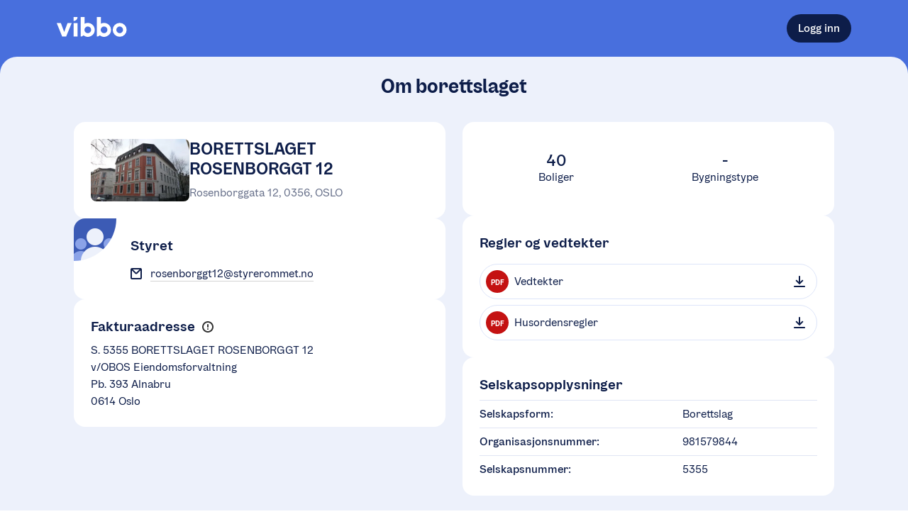

--- FILE ---
content_type: text/html; charset=utf-8
request_url: https://vibbo.no/rosenborggt-12-bl/om
body_size: 14330
content:
<!DOCTYPE html><html lang="nb" class=""><head><meta charSet="utf-8" data-next-head=""/><meta name="viewport" content="width=device-width" data-next-head=""/><meta name="viewport" content="width=device-width, initial-scale=1"/><title data-next-head="">BORETTSLAGET ROSENBORGGT 12 | En tjeneste fra OBOS</title><meta name="description" content="Les mer om BORETTSLAGET ROSENBORGGT 12" data-next-head=""/><meta property="og:description" content="Les mer om BORETTSLAGET ROSENBORGGT 12" data-next-head=""/><meta property="og:site_name" content="Vibbo - En tjeneste fra OBOS" data-next-head=""/><meta property="og:image" content="https://obos-res.cloudinary.com/image/upload/w_600,h_315,q_80,f_jpg,c_fill,b_white,g_auto/v1/vibbo-uploads/prod/organization-5355/organization-photos/ynzm38wfixz8t5a8vfl1#name=Rosenborggata%2012.PNG" data-next-head=""/><meta property="og:url" content="https://vibbo.no/rosenborggt-12-bl" data-next-head=""/><link rel="canonical" href="https://vibbo.no/rosenborggt-12-bl" data-next-head=""/><link rel="manifest" href="/site.webmanifest"/><meta name="theme-color" content="#F3F7FE"/><meta name="apple-mobile-web-app-capable" content="yes"/><meta name="apple-mobile-web-app-status-bar-style" content="default"/><meta name="msapplication-TileImage" content="/icons/mstile-150x150.png"/><meta name="msapplication-TileColor" content="#F3F7FE"/><link rel="mask-icon" sizes="any" href="/icons/safari-pinned-tab.svg" color="#486FDD"/><link rel="apple-touch-icon-precomposed" sizes="180x180" href="/icons/apple-touch-icon.png"/><link rel="icon" type="image/png" sizes="16x16" href="/icons/favicon-16x16.png"/><link rel="icon" type="image/png" sizes="32x32" href="/icons/favicon-32x32.png"/><meta name="apple-itunes-app" content="app-id=1512141305"/><link rel="preload" href="/_next/static/chunks/3007ee77fed4112b.css" as="style"/><link rel="stylesheet" href="/_next/static/chunks/3007ee77fed4112b.css" data-n-g=""/><noscript data-n-css=""></noscript><script src="/_next/static/chunks/e69779559d4692c6.js" defer=""></script><script src="/_next/static/chunks/7af365c0ff149d99.js" defer=""></script><script src="/_next/static/chunks/73d10a258d6cecae.js" defer=""></script><script src="/_next/static/chunks/0f1218d0e7bbdf0e.js" defer=""></script><script src="/_next/static/chunks/f135284919da2d3e.js" defer=""></script><script src="/_next/static/chunks/turbopack-1aa0e360076fc0b2.js" defer=""></script><script src="/_next/static/chunks/4797c30c01ced629.js" defer=""></script><script src="/_next/static/chunks/1c3409ad4453bc28.js" defer=""></script><script src="/_next/static/chunks/72678ff2a84c18d1.js" defer=""></script><script src="/_next/static/chunks/ddbffb2f5242b42f.js" defer=""></script><script src="/_next/static/chunks/899fd4a7a708fcbb.js" defer=""></script><script src="/_next/static/chunks/6e0946d78a1f78e5.js" defer=""></script><script src="/_next/static/chunks/7dcc8ce2c4d496f7.js" defer=""></script><script src="/_next/static/chunks/9ca005882143fb5e.js" defer=""></script><script src="/_next/static/chunks/9db9c3d2108bf6a8.js" defer=""></script><script src="/_next/static/chunks/6e6eb7f596504544.js" defer=""></script><script src="/_next/static/chunks/2b2d0ce4eef171d5.js" defer=""></script><script src="/_next/static/chunks/turbopack-0cf2e477a1326e2f.js" defer=""></script><script src="/_next/static/rMYR7hNJsrH-yHYNB5LAs/_ssgManifest.js" defer=""></script><script src="/_next/static/rMYR7hNJsrH-yHYNB5LAs/_buildManifest.js" defer=""></script><style data-emotion="css 12lsyf4 1b1a1ij 1ums1xk 1k0ekee r7rqc6 7151dv 1cokfhr 1u9oqph 1acbpvw f1cmpm ugqqnj 1ailgf2 xj5x8y fcg4ls 1syqla5 1itksf 1np10z8 5q8hty 1f4ucas 1xxdhcw 1xwdn1n 1gszjto 1dpjnrz 11l6mbx 4yde40 1s5ubni 10e1664 12ec8ux 1lag81 3t0z3r mc6wp 54wwv8 ilich 1wmfb7c qourui 11saljp hk9r6o 17nvdf2 3bf8qa 1bvfagg 16uaz4 7bmoy9 yqkiu0 5herth bb8v10 a3wpix tiy03q 1qbpnmr toevlr 89usnz wr4dqh fr7tiq 5x0u19 122vqul sj6t22 1gswb7p 12r2qo4 1la93qk 1tfwjcc 5whiel sl8aty 1u96f50 1sss5rb lwmzwg 1jf0w8u f2926r jivvul 9jhh14 xywjc2 1htorpk cnfrsc dhgstz 1ln705g 1ed9yqt 9fow4h zdi53b 1o95ib avcstp 1exop6w j6p4zh 1how5go 11z0eqw kdk2d3 16r0f3s gvhgoy 18ja5zl smx1it b1nsip 1ap4m9i 1g34c74 b9axe5 1dmopzx i2oy3s 1hsb2kk daby4v ntkjd1 1aajoty t7ysv3 b993ml 1v4a1jn wiotw6 1f3n42u 1qem08x 1niektq 1d165qt 15fmrpo 1irqafk b180nr 14o1l68 pp5jho 1cr7kjl ayw4oz 764ifk p5gece iyrs6k ubradz 1om80ad 1qmf8d2 1kii37h">body{background-color:white;min-height:100vh;outline:0;margin:0;font-size:16px;position:relative;--dynamic-size-4:0.25rem;--dynamic-size-6:0.375rem;--dynamic-size-8:0.5rem;--dynamic-size-10:0.625rem;--dynamic-size-11:0.6875rem;--dynamic-size-12:0.75rem;--dynamic-size-14:0.875rem;--dynamic-size-16:1rem;--dynamic-size-18:1.125rem;--dynamic-size-20:1.25rem;--dynamic-size-24:1.5rem;--dynamic-size-28:1.75rem;--dynamic-size-32:2rem;--dynamic-size-36:2.25rem;--dynamic-size-40:2.5rem;--dynamic-size-48:3rem;--grid-padding:16px;--border-radius-small:8px;--border-radius-medium:16px;--border-radius-large:24px;}@media (min-width: 600px){body{--grid-padding:24px;}}#__next{min-height:100vh;}*,*:before,*:after{box-sizing:border-box;}*:focus{outline-color:#0D1D49;}*::selection{background:#486FDD;color:white;}@font-face{font-family:OBOSDisplay;font-display:auto;src:url("/obos-font/WOFF2/OBOSDisplay-Black.woff2") format("woff2"),url("/obos-font/WOFF/OBOSDisplay-Black.woff") format("woff");font-weight:900;font-style:normal;}@font-face{font-family:OBOSDisplay;font-display:auto;src:url("/obos-font/WOFF2/OBOSDisplay-Bold.woff2") format("woff2"),url("/obos-font/WOFF/OBOSDisplay-Bold.woff") format("woff");font-weight:700;font-style:normal;}@font-face{font-family:OBOSDisplay;font-display:auto;src:url("/obos-font/WOFF2/OBOSDisplay-SemiBold.woff2") format("woff2"),url("/obos-font/WOFF/OBOSDisplay-SemiBold.woff") format("woff");font-weight:600;font-style:normal;}@font-face{font-family:OBOSDisplay;font-display:auto;src:url("/obos-font/WOFF2/OBOSDisplay-Medium.woff2") format("woff2"),url("/obos-font/WOFF/OBOSDisplay-Medium.woff") format("woff");font-weight:500;font-style:normal;}@font-face{font-family:OBOSDisplay;font-display:auto;src:url("/obos-font/WOFF2/OBOSDisplay-Regular.woff2") format("woff2"),url("/obos-font/WOFF/OBOSDisplay-Regular.woff") format("woff");font-weight:400;font-style:normal;}@font-face{font-family:OBOSText;font-display:auto;src:url("/obos-font/WOFF2/OBOSText-Black.woff2") format("woff2"),url("/obos-font/WOFF/OBOSText-Black.woff") format("woff");font-weight:900;font-style:normal;}@font-face{font-family:OBOSText;font-display:auto;src:url("/obos-font/WOFF2/OBOSText-BlackItalic.woff2") format("woff2"),url("/obos-font/WOFF/OBOSText-BlackItalic.woff") format("woff");font-weight:900;font-style:italic;}@font-face{font-family:OBOSText;font-display:auto;src:url("/obos-font/WOFF2/OBOSText-Bold.woff2") format("woff2"),url("/obos-font/WOFF/OBOSText-Bold.woff") format("woff");font-weight:700;font-style:normal;}@font-face{font-family:OBOSText;font-display:auto;src:url("/obos-font/WOFF2/OBOSText-BoldItalic.woff2") format("woff2"),url("/obos-font/WOFF/OBOSText-BoldItalic.woff") format("woff");font-weight:700;font-style:italic;}@font-face{font-family:OBOSText;font-display:auto;src:url("/obos-font/WOFF2/OBOSText-SemiBold.woff2") format("woff2"),url("/obos-font/WOFF/OBOSText-SemiBold.woff") format("woff");font-weight:600;font-style:normal;}@font-face{font-family:OBOSText;font-display:auto;src:url("/obos-font/WOFF2/OBOSText-SemiBoldItalic.woff2") format("woff2"),url("/obos-font/WOFF/OBOSText-SemiBoldItalic.woff") format("woff");font-weight:600;font-style:italic;}@font-face{font-family:OBOSText;font-display:auto;src:url("/obos-font/WOFF2/OBOSText-Medium.woff2") format("woff2"),url("/obos-font/WOFF/OBOSText-Medium.woff") format("woff");font-weight:500;font-style:normal;}@font-face{font-family:OBOSText;font-display:auto;src:url("/obos-font/WOFF2/OBOSText-MediumItalic.woff2") format("woff2"),url("/obos-font/WOFF/OBOSText-MediumItalic.woff") format("woff");font-weight:500;font-style:italic;}@font-face{font-family:OBOSText;font-display:auto;src:url("/obos-font/WOFF2/OBOSText-Regular.woff2") format("woff2"),url("/obos-font/WOFF/OBOSText-Regular.woff") format("woff");font-weight:400;font-style:normal;}@font-face{font-family:OBOSText;font-display:auto;src:url("/obos-font/WOFF2/OBOSText-RegularItalic.woff2") format("woff2"),url("/obos-font/WOFF/OBOSText-RegularItalic.woff") format("woff");font-weight:400;font-style:italic;}@font-face{font-family:OBOSText;font-display:auto;src:url("/obos-font/WOFF2/OBOSText-Light.woff2") format("woff2"),url("/obos-font/WOFF/OBOSText-Light.woff") format("woff");font-weight:300;font-style:normal;}@font-face{font-family:OBOSText;font-display:auto;src:url("/obos-font/WOFF2/OBOSText-LightItalic.woff2") format("woff2"),url("/obos-font/WOFF/OBOSText-LightItalic.woff") format("woff");font-weight:300;font-style:italic;}input,textarea,button,select,a{-webkit-tap-highlight-color:transparent;}@-webkit-keyframes animation-1k0ekee{0%,30%{border:2px solid rgb(72, 111, 221);}100%{border:2px solid rgba(72, 111, 221, 0);}}@keyframes animation-1k0ekee{0%,30%{border:2px solid rgb(72, 111, 221);}100%{border:2px solid rgba(72, 111, 221, 0);}}@-webkit-keyframes animation-r7rqc6{0%{opacity:0;-webkit-transform:translate3d(0, 2px, 0);-moz-transform:translate3d(0, 2px, 0);-ms-transform:translate3d(0, 2px, 0);transform:translate3d(0, 2px, 0);}100%{opacity:1;-webkit-transform:translate3d(0, 0, 0);-moz-transform:translate3d(0, 0, 0);-ms-transform:translate3d(0, 0, 0);transform:translate3d(0, 0, 0);}}@keyframes animation-r7rqc6{0%{opacity:0;-webkit-transform:translate3d(0, 2px, 0);-moz-transform:translate3d(0, 2px, 0);-ms-transform:translate3d(0, 2px, 0);transform:translate3d(0, 2px, 0);}100%{opacity:1;-webkit-transform:translate3d(0, 0, 0);-moz-transform:translate3d(0, 0, 0);-ms-transform:translate3d(0, 0, 0);transform:translate3d(0, 0, 0);}}@-webkit-keyframes animation-7151dv{0%{opacity:0;-webkit-transform:translate3d(-2px, 0, 0);-moz-transform:translate3d(-2px, 0, 0);-ms-transform:translate3d(-2px, 0, 0);transform:translate3d(-2px, 0, 0);}100%{opacity:1;-webkit-transform:translate3d(0, 0, 0);-moz-transform:translate3d(0, 0, 0);-ms-transform:translate3d(0, 0, 0);transform:translate3d(0, 0, 0);}}@keyframes animation-7151dv{0%{opacity:0;-webkit-transform:translate3d(-2px, 0, 0);-moz-transform:translate3d(-2px, 0, 0);-ms-transform:translate3d(-2px, 0, 0);transform:translate3d(-2px, 0, 0);}100%{opacity:1;-webkit-transform:translate3d(0, 0, 0);-moz-transform:translate3d(0, 0, 0);-ms-transform:translate3d(0, 0, 0);transform:translate3d(0, 0, 0);}}@-webkit-keyframes animation-1cokfhr{0%{opacity:0;-webkit-transform:translate3d(0, -2px, 0);-moz-transform:translate3d(0, -2px, 0);-ms-transform:translate3d(0, -2px, 0);transform:translate3d(0, -2px, 0);}100%{opacity:1;-webkit-transform:translate3d(0, 0, 0);-moz-transform:translate3d(0, 0, 0);-ms-transform:translate3d(0, 0, 0);transform:translate3d(0, 0, 0);}}@keyframes animation-1cokfhr{0%{opacity:0;-webkit-transform:translate3d(0, -2px, 0);-moz-transform:translate3d(0, -2px, 0);-ms-transform:translate3d(0, -2px, 0);transform:translate3d(0, -2px, 0);}100%{opacity:1;-webkit-transform:translate3d(0, 0, 0);-moz-transform:translate3d(0, 0, 0);-ms-transform:translate3d(0, 0, 0);transform:translate3d(0, 0, 0);}}@-webkit-keyframes animation-1u9oqph{0%{opacity:0;-webkit-transform:translate3d(2px, 0, 0);-moz-transform:translate3d(2px, 0, 0);-ms-transform:translate3d(2px, 0, 0);transform:translate3d(2px, 0, 0);}100%{opacity:1;-webkit-transform:translate3d(0, 0, 0);-moz-transform:translate3d(0, 0, 0);-ms-transform:translate3d(0, 0, 0);transform:translate3d(0, 0, 0);}}@keyframes animation-1u9oqph{0%{opacity:0;-webkit-transform:translate3d(2px, 0, 0);-moz-transform:translate3d(2px, 0, 0);-ms-transform:translate3d(2px, 0, 0);transform:translate3d(2px, 0, 0);}100%{opacity:1;-webkit-transform:translate3d(0, 0, 0);-moz-transform:translate3d(0, 0, 0);-ms-transform:translate3d(0, 0, 0);transform:translate3d(0, 0, 0);}}@-webkit-keyframes animation-1acbpvw{0%{opacity:0;}100%{opacity:1;}}@keyframes animation-1acbpvw{0%{opacity:0;}100%{opacity:1;}}@-webkit-keyframes animation-f1cmpm{0%{opacity:1;}100%{opacity:0;}}@keyframes animation-f1cmpm{0%{opacity:1;}100%{opacity:0;}}@-webkit-keyframes animation-ugqqnj{0%{opacity:0;-webkit-transform:translate3d(0, 100px, 0);-moz-transform:translate3d(0, 100px, 0);-ms-transform:translate3d(0, 100px, 0);transform:translate3d(0, 100px, 0);}100%{opacity:1;-webkit-transform:translate3d(0, 0px, 0);-moz-transform:translate3d(0, 0px, 0);-ms-transform:translate3d(0, 0px, 0);transform:translate3d(0, 0px, 0);}}@keyframes animation-ugqqnj{0%{opacity:0;-webkit-transform:translate3d(0, 100px, 0);-moz-transform:translate3d(0, 100px, 0);-ms-transform:translate3d(0, 100px, 0);transform:translate3d(0, 100px, 0);}100%{opacity:1;-webkit-transform:translate3d(0, 0px, 0);-moz-transform:translate3d(0, 0px, 0);-ms-transform:translate3d(0, 0px, 0);transform:translate3d(0, 0px, 0);}}@-webkit-keyframes animation-1ailgf2{0%{-webkit-transform:scale(0.01);-moz-transform:scale(0.01);-ms-transform:scale(0.01);transform:scale(0.01);}99.9%{-webkit-transform:scale(1);-moz-transform:scale(1);-ms-transform:scale(1);transform:scale(1);}100%{-webkit-transform:scale(0.01);-moz-transform:scale(0.01);-ms-transform:scale(0.01);transform:scale(0.01);}}@keyframes animation-1ailgf2{0%{-webkit-transform:scale(0.01);-moz-transform:scale(0.01);-ms-transform:scale(0.01);transform:scale(0.01);}99.9%{-webkit-transform:scale(1);-moz-transform:scale(1);-ms-transform:scale(1);transform:scale(1);}100%{-webkit-transform:scale(0.01);-moz-transform:scale(0.01);-ms-transform:scale(0.01);transform:scale(0.01);}}@-webkit-keyframes animation-xj5x8y{0%{opacity:0;-webkit-transform:translate3d(0, -4px, 0);-moz-transform:translate3d(0, -4px, 0);-ms-transform:translate3d(0, -4px, 0);transform:translate3d(0, -4px, 0);}100%{opacity:1;-webkit-transform:translate3d(0, 0, 0);-moz-transform:translate3d(0, 0, 0);-ms-transform:translate3d(0, 0, 0);transform:translate3d(0, 0, 0);}}@keyframes animation-xj5x8y{0%{opacity:0;-webkit-transform:translate3d(0, -4px, 0);-moz-transform:translate3d(0, -4px, 0);-ms-transform:translate3d(0, -4px, 0);transform:translate3d(0, -4px, 0);}100%{opacity:1;-webkit-transform:translate3d(0, 0, 0);-moz-transform:translate3d(0, 0, 0);-ms-transform:translate3d(0, 0, 0);transform:translate3d(0, 0, 0);}}@-webkit-keyframes animation-fcg4ls{0%{opacity:0.3;}40%{opacity:0;}100%{opacity:0;}}@keyframes animation-fcg4ls{0%{opacity:0.3;}40%{opacity:0;}100%{opacity:0;}}@-webkit-keyframes animation-1syqla5{0%{-webkit-transform:scale(1);-moz-transform:scale(1);-ms-transform:scale(1);transform:scale(1);}40%{-webkit-transform:scale(1.4);-moz-transform:scale(1.4);-ms-transform:scale(1.4);transform:scale(1.4);}100%{-webkit-transform:scale(1.4);-moz-transform:scale(1.4);-ms-transform:scale(1.4);transform:scale(1.4);}}@keyframes animation-1syqla5{0%{-webkit-transform:scale(1);-moz-transform:scale(1);-ms-transform:scale(1);transform:scale(1);}40%{-webkit-transform:scale(1.4);-moz-transform:scale(1.4);-ms-transform:scale(1.4);transform:scale(1.4);}100%{-webkit-transform:scale(1.4);-moz-transform:scale(1.4);-ms-transform:scale(1.4);transform:scale(1.4);}}@-webkit-keyframes animation-1itksf{0%{opacity:0;-webkit-transform:translate3d(0, 4px, 0);-moz-transform:translate3d(0, 4px, 0);-ms-transform:translate3d(0, 4px, 0);transform:translate3d(0, 4px, 0);}100%{opacity:1;-webkit-transform:translate3d(0, 0, 0);-moz-transform:translate3d(0, 0, 0);-ms-transform:translate3d(0, 0, 0);transform:translate3d(0, 0, 0);}}@keyframes animation-1itksf{0%{opacity:0;-webkit-transform:translate3d(0, 4px, 0);-moz-transform:translate3d(0, 4px, 0);-ms-transform:translate3d(0, 4px, 0);transform:translate3d(0, 4px, 0);}100%{opacity:1;-webkit-transform:translate3d(0, 0, 0);-moz-transform:translate3d(0, 0, 0);-ms-transform:translate3d(0, 0, 0);transform:translate3d(0, 0, 0);}}@-webkit-keyframes animation-1np10z8{0%{opacity:0;-webkit-transform:translate3d(-4px, 0, 0);-moz-transform:translate3d(-4px, 0, 0);-ms-transform:translate3d(-4px, 0, 0);transform:translate3d(-4px, 0, 0);}100%{opacity:1;-webkit-transform:translate3d(0, 0, 0);-moz-transform:translate3d(0, 0, 0);-ms-transform:translate3d(0, 0, 0);transform:translate3d(0, 0, 0);}}@keyframes animation-1np10z8{0%{opacity:0;-webkit-transform:translate3d(-4px, 0, 0);-moz-transform:translate3d(-4px, 0, 0);-ms-transform:translate3d(-4px, 0, 0);transform:translate3d(-4px, 0, 0);}100%{opacity:1;-webkit-transform:translate3d(0, 0, 0);-moz-transform:translate3d(0, 0, 0);-ms-transform:translate3d(0, 0, 0);transform:translate3d(0, 0, 0);}}@-webkit-keyframes animation-5q8hty{0%{opacity:0;-webkit-transform:translate3d(4px, 0, 0);-moz-transform:translate3d(4px, 0, 0);-ms-transform:translate3d(4px, 0, 0);transform:translate3d(4px, 0, 0);}100%{opacity:1;-webkit-transform:translate3d(0, 0, 0);-moz-transform:translate3d(0, 0, 0);-ms-transform:translate3d(0, 0, 0);transform:translate3d(0, 0, 0);}}@keyframes animation-5q8hty{0%{opacity:0;-webkit-transform:translate3d(4px, 0, 0);-moz-transform:translate3d(4px, 0, 0);-ms-transform:translate3d(4px, 0, 0);transform:translate3d(4px, 0, 0);}100%{opacity:1;-webkit-transform:translate3d(0, 0, 0);-moz-transform:translate3d(0, 0, 0);-ms-transform:translate3d(0, 0, 0);transform:translate3d(0, 0, 0);}}@-webkit-keyframes animation-1f4ucas{0%{-webkit-transform:translate(4%, 4%) rotateZ(10deg) scale(1);-moz-transform:translate(4%, 4%) rotateZ(10deg) scale(1);-ms-transform:translate(4%, 4%) rotateZ(10deg) scale(1);transform:translate(4%, 4%) rotateZ(10deg) scale(1);}50%{-webkit-transform:translate(0%, -4%) rotateZ(-10deg) scale(1.2);-moz-transform:translate(0%, -4%) rotateZ(-10deg) scale(1.2);-ms-transform:translate(0%, -4%) rotateZ(-10deg) scale(1.2);transform:translate(0%, -4%) rotateZ(-10deg) scale(1.2);}100%{-webkit-transform:translate(0%, 0%) rotateZ(0deg) scale(1);-moz-transform:translate(0%, 0%) rotateZ(0deg) scale(1);-ms-transform:translate(0%, 0%) rotateZ(0deg) scale(1);transform:translate(0%, 0%) rotateZ(0deg) scale(1);}}@keyframes animation-1f4ucas{0%{-webkit-transform:translate(4%, 4%) rotateZ(10deg) scale(1);-moz-transform:translate(4%, 4%) rotateZ(10deg) scale(1);-ms-transform:translate(4%, 4%) rotateZ(10deg) scale(1);transform:translate(4%, 4%) rotateZ(10deg) scale(1);}50%{-webkit-transform:translate(0%, -4%) rotateZ(-10deg) scale(1.2);-moz-transform:translate(0%, -4%) rotateZ(-10deg) scale(1.2);-ms-transform:translate(0%, -4%) rotateZ(-10deg) scale(1.2);transform:translate(0%, -4%) rotateZ(-10deg) scale(1.2);}100%{-webkit-transform:translate(0%, 0%) rotateZ(0deg) scale(1);-moz-transform:translate(0%, 0%) rotateZ(0deg) scale(1);-ms-transform:translate(0%, 0%) rotateZ(0deg) scale(1);transform:translate(0%, 0%) rotateZ(0deg) scale(1);}}@-webkit-keyframes animation-1xxdhcw{0%{-webkit-transform:scale(1);-moz-transform:scale(1);-ms-transform:scale(1);transform:scale(1);opacity:1;}100%{-webkit-transform:scale(1.5);-moz-transform:scale(1.5);-ms-transform:scale(1.5);transform:scale(1.5);opacity:0;}}@keyframes animation-1xxdhcw{0%{-webkit-transform:scale(1);-moz-transform:scale(1);-ms-transform:scale(1);transform:scale(1);opacity:1;}100%{-webkit-transform:scale(1.5);-moz-transform:scale(1.5);-ms-transform:scale(1.5);transform:scale(1.5);opacity:0;}}@-webkit-keyframes animation-1xwdn1n{to{-webkit-transform:rotate(360deg);-moz-transform:rotate(360deg);-ms-transform:rotate(360deg);transform:rotate(360deg);}}@keyframes animation-1xwdn1n{to{-webkit-transform:rotate(360deg);-moz-transform:rotate(360deg);-ms-transform:rotate(360deg);transform:rotate(360deg);}}@-webkit-keyframes animation-1gszjto{0%{-webkit-background-position:0 0;background-position:0 0;}100%{-webkit-background-position:-200% 0;background-position:-200% 0;}}@keyframes animation-1gszjto{0%{-webkit-background-position:0 0;background-position:0 0;}100%{-webkit-background-position:-200% 0;background-position:-200% 0;}}@-webkit-keyframes animation-1dpjnrz{0%{opacity:0;-webkit-transform:scale(0.9);-moz-transform:scale(0.9);-ms-transform:scale(0.9);transform:scale(0.9);}100%{opacity:1;-webkit-transform:none;-moz-transform:none;-ms-transform:none;transform:none;}}@keyframes animation-1dpjnrz{0%{opacity:0;-webkit-transform:scale(0.9);-moz-transform:scale(0.9);-ms-transform:scale(0.9);transform:scale(0.9);}100%{opacity:1;-webkit-transform:none;-moz-transform:none;-ms-transform:none;transform:none;}}@-webkit-keyframes animation-11l6mbx{0%{-webkit-transform:translate(4%, 0) rotateZ(3deg) scale(1);-moz-transform:translate(4%, 0) rotateZ(3deg) scale(1);-ms-transform:translate(4%, 0) rotateZ(3deg) scale(1);transform:translate(4%, 0) rotateZ(3deg) scale(1);}50%{-webkit-transform:translate(0, -10%) rotateZ(-3deg) scale(1);-moz-transform:translate(0, -10%) rotateZ(-3deg) scale(1);-ms-transform:translate(0, -10%) rotateZ(-3deg) scale(1);transform:translate(0, -10%) rotateZ(-3deg) scale(1);}100%{-webkit-transform:translate(0%, 0%) rotateZ(0deg) scale(1);-moz-transform:translate(0%, 0%) rotateZ(0deg) scale(1);-ms-transform:translate(0%, 0%) rotateZ(0deg) scale(1);transform:translate(0%, 0%) rotateZ(0deg) scale(1);}}@keyframes animation-11l6mbx{0%{-webkit-transform:translate(4%, 0) rotateZ(3deg) scale(1);-moz-transform:translate(4%, 0) rotateZ(3deg) scale(1);-ms-transform:translate(4%, 0) rotateZ(3deg) scale(1);transform:translate(4%, 0) rotateZ(3deg) scale(1);}50%{-webkit-transform:translate(0, -10%) rotateZ(-3deg) scale(1);-moz-transform:translate(0, -10%) rotateZ(-3deg) scale(1);-ms-transform:translate(0, -10%) rotateZ(-3deg) scale(1);transform:translate(0, -10%) rotateZ(-3deg) scale(1);}100%{-webkit-transform:translate(0%, 0%) rotateZ(0deg) scale(1);-moz-transform:translate(0%, 0%) rotateZ(0deg) scale(1);-ms-transform:translate(0%, 0%) rotateZ(0deg) scale(1);transform:translate(0%, 0%) rotateZ(0deg) scale(1);}}.css-4yde40{position:fixed;z-index:1000;-webkit-flex-direction:column;-ms-flex-direction:column;flex-direction:column;-webkit-align-items:flex-end;-webkit-box-align:flex-end;-ms-flex-align:flex-end;align-items:flex-end;-webkit-box-pack:end;-ms-flex-pack:end;-webkit-justify-content:flex-end;justify-content:flex-end;right:20px;bottom:20px;display:-webkit-box;display:-webkit-flex;display:-ms-flexbox;display:flex;width:500px;max-width:calc(100% - 40px);height:100%;pointer-events:none;}@media (min-width: 450px){.css-4yde40{padding:0 20px;}}.css-4yde40>:not(:last-child){margin-bottom:20px;}.css-1s5ubni{display:-webkit-box;display:-webkit-flex;display:-ms-flexbox;display:flex;-webkit-flex-direction:column;-ms-flex-direction:column;flex-direction:column;}.css-10e1664{-webkit-box-flex:1;-webkit-flex-grow:1;-ms-flex-positive:1;flex-grow:1;-webkit-flex-basis:auto;-ms-flex-preferred-size:auto;flex-basis:auto;display:-webkit-box;display:-webkit-flex;display:-ms-flexbox;display:flex;-webkit-flex-direction:column;-ms-flex-direction:column;flex-direction:column;}.css-12ec8ux{display:-webkit-box;display:-webkit-flex;display:-ms-flexbox;display:flex;-webkit-flex-direction:column;-ms-flex-direction:column;flex-direction:column;max-width:100%;position:relative;margin-left:auto;margin-right:auto;padding-left:var(--grid-padding);padding-right:var(--grid-padding);width:calc(1120px + (var(--grid-padding) * 2));--full-width-block-margin:calc(var(--grid-padding) * -1);}@media (min-width: 1184px){.css-12ec8ux{--full-width-block-margin:0;}}.css-1lag81{display:-webkit-box;display:-webkit-flex;display:-ms-flexbox;display:flex;-webkit-flex-direction:column;-ms-flex-direction:column;flex-direction:column;-webkit-align-items:center;-webkit-box-align:center;-ms-flex-align:center;align-items:center;}.css-3t0z3r{background:none;color:inherit;padding:0;margin:0;border-radius:0;border:none;cursor:pointer;-webkit-tap-highlight-color:transparent;font-family:OBOSText,sans-serif;text-rendering:optimizeLegibility;-webkit-font-smoothing:antialiased;-moz-osx-font-smoothing:grayscale;display:-webkit-box;display:-webkit-flex;display:-ms-flexbox;display:flex;gap:0.5em;-webkit-flex-shrink:0;-ms-flex-negative:0;flex-shrink:0;width:-webkit-max-content;width:-moz-max-content;width:max-content;height:-webkit-max-content;height:-moz-max-content;height:max-content;text-align:center;max-width:100%;position:relative;-webkit-align-items:center;-webkit-box-align:center;-ms-flex-align:center;align-items:center;-webkit-box-pack:center;-ms-flex-pack:center;-webkit-justify-content:center;justify-content:center;-webkit-text-decoration:none;text-decoration:none;-webkit-transition:all 25ms ease-in-out;transition:all 25ms ease-in-out;-webkit-tap-highlight-color:'rgba(0, 0, 0, 0)';font-size:var(--dynamic-size-16);border-radius:var(--dynamic-size-40);min-height:var(--dynamic-size-40);padding:var(--dynamic-size-8) var(--dynamic-size-16);background-color:#0D1D49;color:white;}.css-3t0z3r:disabled{cursor:default;}.css-3t0z3r:focus{outline-width:0;}.css-3t0z3r[hidden]{display:none;}.css-3t0z3r::before,.css-3t0z3r::after{content:'';position:absolute;top:0;left:0;right:0;bottom:0;border-radius:inherit;pointer-events:none;}.css-3t0z3r::before{top:0;left:0;right:0;bottom:0;border-width:var(--inner-border-width, 1px);border-style:var(--inner-border-style, solid);border-color:var(--inner-border-color, transparent);}.css-3t0z3r::after{top:-4px;left:-4px;right:-4px;bottom:-4px;border-width:var(--outer-border-width, 2px);border-style:var(--outer-border-style, solid);border-color:var(--outer-border-color, transparent);}.css-3t0z3r:hover:not(:disabled){background-color:#152F74;}.css-3t0z3r:active:not(:disabled){background-color:#060C1E;-webkit-transform:scale(0.99);-moz-transform:scale(0.99);-ms-transform:scale(0.99);transform:scale(0.99);}.css-3t0z3r:disabled:not([data-loading=true]){background-color:#9EA5B7;}.css-3t0z3r:focus-visible{--outer-border-color:#0D1D49;outline:none;}.css-mc6wp{font-weight:500;color:inherit;-webkit-user-select:none;-moz-user-select:none;-ms-user-select:none;user-select:none;line-height:1;word-break:break-all;}.css-mc6wp:empty{display:none;}.css-54wwv8{font-family:OBOSText,sans-serif;text-rendering:optimizeLegibility;-webkit-font-smoothing:antialiased;-moz-osx-font-smoothing:grayscale;font-size:var(--dynamic-size-14);line-height:var(--dynamic-size-20);color:#0D1D49;font-weight:400;}@media (min-width: 600px){.css-54wwv8{font-size:var(--dynamic-size-16);line-height:var(--dynamic-size-24);}}.css-ilich{background:none;color:inherit;padding:0;margin:0;border-radius:0;border:none;cursor:pointer;-webkit-tap-highlight-color:transparent;font-family:OBOSText,sans-serif;text-rendering:optimizeLegibility;-webkit-font-smoothing:antialiased;-moz-osx-font-smoothing:grayscale;display:-webkit-box;display:-webkit-flex;display:-ms-flexbox;display:flex;gap:0.5em;-webkit-flex-shrink:0;-ms-flex-negative:0;flex-shrink:0;width:-webkit-max-content;width:-moz-max-content;width:max-content;height:-webkit-max-content;height:-moz-max-content;height:max-content;text-align:center;max-width:100%;position:relative;-webkit-align-items:center;-webkit-box-align:center;-ms-flex-align:center;align-items:center;-webkit-box-pack:center;-ms-flex-pack:center;-webkit-justify-content:center;justify-content:center;-webkit-text-decoration:none;text-decoration:none;-webkit-transition:all 25ms ease-in-out;transition:all 25ms ease-in-out;-webkit-tap-highlight-color:'rgba(0, 0, 0, 0)';font-size:var(--dynamic-size-16);border-radius:var(--dynamic-size-40);min-height:var(--dynamic-size-40);padding:var(--dynamic-size-8) var(--dynamic-size-16);background-color:#486FDD;color:white;}.css-ilich:disabled{cursor:default;}.css-ilich:focus{outline-width:0;}.css-ilich[hidden]{display:none;}.css-ilich::before,.css-ilich::after{content:'';position:absolute;top:0;left:0;right:0;bottom:0;border-radius:inherit;pointer-events:none;}.css-ilich::before{top:0;left:0;right:0;bottom:0;border-width:var(--inner-border-width, 1px);border-style:var(--inner-border-style, solid);border-color:var(--inner-border-color, transparent);}.css-ilich::after{top:-4px;left:-4px;right:-4px;bottom:-4px;border-width:var(--outer-border-width, 2px);border-style:var(--outer-border-style, solid);border-color:var(--outer-border-color, transparent);}.css-ilich:hover:not(:disabled){background-color:#2551CA;}.css-ilich:active:not(:disabled){background-color:#1D41A0;-webkit-transform:scale(0.99);-moz-transform:scale(0.99);-ms-transform:scale(0.99);transform:scale(0.99);}.css-ilich:disabled:not([data-loading=true]){background-color:#9EA5B7;}.css-ilich:focus-visible{--outer-border-color:#0D1D49;outline:none;}.css-ilich:disabled{background-color:#ff5b24!important;font-size:18px!important;color:white!important;height:44px;}.css-1wmfb7c{position:absolute;display:inline-block;border-radius:inherit;background-color:inherit;top:1px;left:1px;right:1px;bottom:1px;-webkit-animation:loader-fade-in 600ms 200ms backwards ease-out;animation:loader-fade-in 600ms 200ms backwards ease-out;}@-webkit-keyframes loader-fade-in{from{opacity:0;}}@keyframes loader-fade-in{from{opacity:0;}}.css-qourui{display:block;margin:auto;width:30px;}@-webkit-keyframes loader-keyframes{0%,100%,80%{opacity:0;}40%{opacity:1;}}@keyframes loader-keyframes{0%,100%,80%{opacity:0;}40%{opacity:1;}}.css-qourui circle{fill:var(--inner-border-color, white);-webkit-animation:loader-keyframes 0.85s infinite ease-in-out;animation:loader-keyframes 0.85s infinite ease-in-out;}.css-qourui circle:nth-of-type(1){-webkit-animation-delay:-0.2s;animation-delay:-0.2s;}.css-qourui circle:nth-of-type(2){-webkit-animation-delay:-0.1s;animation-delay:-0.1s;}.css-11saljp{background:none;color:inherit;padding:0;margin:0;border-radius:0;border:none;cursor:pointer;-webkit-tap-highlight-color:transparent;font-family:OBOSText,sans-serif;text-rendering:optimizeLegibility;-webkit-font-smoothing:antialiased;-moz-osx-font-smoothing:grayscale;display:-webkit-box;display:-webkit-flex;display:-ms-flexbox;display:flex;gap:0.5em;-webkit-flex-shrink:0;-ms-flex-negative:0;flex-shrink:0;width:-webkit-max-content;width:-moz-max-content;width:max-content;height:-webkit-max-content;height:-moz-max-content;height:max-content;text-align:center;max-width:100%;position:relative;-webkit-align-items:center;-webkit-box-align:center;-ms-flex-align:center;align-items:center;-webkit-box-pack:center;-ms-flex-pack:center;-webkit-justify-content:center;justify-content:center;-webkit-text-decoration:none;text-decoration:none;-webkit-transition:all 25ms ease-in-out;transition:all 25ms ease-in-out;-webkit-tap-highlight-color:'rgba(0, 0, 0, 0)';font-size:var(--dynamic-size-18);border-radius:var(--dynamic-size-48);min-height:var(--dynamic-size-48);padding:var(--dynamic-size-12) var(--dynamic-size-20);background-color:#486FDD;color:white;margin-bottom:16px;height:44px;font-size:16px;width:100%;background-color:#f3f7fe;border:1px solid #486FDD;color:#486FDD;}.css-11saljp:disabled{cursor:default;}.css-11saljp:focus{outline-width:0;}.css-11saljp[hidden]{display:none;}.css-11saljp::before,.css-11saljp::after{content:'';position:absolute;top:0;left:0;right:0;bottom:0;border-radius:inherit;pointer-events:none;}.css-11saljp::before{top:0;left:0;right:0;bottom:0;border-width:var(--inner-border-width, 1px);border-style:var(--inner-border-style, solid);border-color:var(--inner-border-color, transparent);}.css-11saljp::after{top:-4px;left:-4px;right:-4px;bottom:-4px;border-width:var(--outer-border-width, 2px);border-style:var(--outer-border-style, solid);border-color:var(--outer-border-color, transparent);}.css-11saljp:hover:not(:disabled){background-color:#2551CA;}.css-11saljp:active:not(:disabled){background-color:#1D41A0;-webkit-transform:scale(0.99);-moz-transform:scale(0.99);-ms-transform:scale(0.99);transform:scale(0.99);}.css-11saljp:disabled:not([data-loading=true]){background-color:#9EA5B7;}.css-11saljp:focus-visible{--outer-border-color:#0D1D49;outline:none;}.css-11saljp:hover{color:#fff!important;}.css-hk9r6o[hidden]{display:none;}.css-17nvdf2{margin-top:40px;background-color:#0D1D49;}.css-3bf8qa{width:175px;margin-bottom:30px;}@media (min-width: 800px){.css-3bf8qa{margin-bottom:unset;}}.css-1bvfagg{display:-webkit-box;display:-webkit-flex;display:-ms-flexbox;display:flex;-webkit-flex-direction:column;-ms-flex-direction:column;flex-direction:column;max-width:100%;position:relative;margin-left:auto;margin-right:auto;padding-left:var(--grid-padding);padding-right:var(--grid-padding);width:calc(1120px + (var(--grid-padding) * 2));--full-width-block-margin:calc(var(--grid-padding) * -1);padding:32px 15px;}@media (min-width: 1184px){.css-1bvfagg{--full-width-block-margin:0;}}@media (min-width: 800px){.css-1bvfagg{-webkit-flex-direction:row;-ms-flex-direction:row;flex-direction:row;-webkit-box-pack:justify;-webkit-justify-content:space-between;justify-content:space-between;}}@media print{.css-1bvfagg{display:none;}}.css-16uaz4{display:-webkit-box;display:-webkit-flex;display:-ms-flexbox;display:flex;-webkit-flex-direction:column;-ms-flex-direction:column;flex-direction:column;gap:16px;}.css-7bmoy9{width:87px;height:25px;}.css-7bmoy9 path{fill:#FFFFFF;}.css-yqkiu0{display:-webkit-box;display:-webkit-flex;display:-ms-flexbox;display:flex;-webkit-flex-direction:column;-ms-flex-direction:column;flex-direction:column;-webkit-align-items:flex-start;-webkit-box-align:flex-start;-ms-flex-align:flex-start;align-items:flex-start;gap:36px;}@media (min-width: 800px){.css-yqkiu0{-webkit-flex-direction:row;-ms-flex-direction:row;flex-direction:row;}}.css-5herth{display:-webkit-box;display:-webkit-flex;display:-ms-flexbox;display:flex;-webkit-flex-direction:column;-ms-flex-direction:column;flex-direction:column;gap:8px;}.css-bb8v10{font-family:OBOSText,sans-serif;text-rendering:optimizeLegibility;-webkit-font-smoothing:antialiased;-moz-osx-font-smoothing:grayscale;font-size:var(--dynamic-size-14);line-height:var(--dynamic-size-20);color:#0D1D49;font-weight:400;color:#486FDD;font-weight:500;-webkit-text-decoration:none;text-decoration:none;position:relative;color:#FFFFFF;font-size:var(--dynamic-size-14);text-align:left;}@media (min-width: 600px){.css-bb8v10{font-size:var(--dynamic-size-16);line-height:var(--dynamic-size-24);}}.css-bb8v10:hover>span{opacity:0.7;}.css-bb8v10:focus-visible{outline:none;}html.use-keyboard-focus-effect .css-bb8v10:focus-visible:before{content:' ';position:absolute;z-index:1;left:-6px;top:-6px;bottom:-6px;right:-6px;border:2px solid #486FDD;border-radius:4px;}.css-bb8v10:not(:last-child){margin-right:60px;}.css-a3wpix{padding-bottom:0.15rem;-webkit-transition:background-image 0.2s ease-in-out;transition:background-image 0.2s ease-in-out;}.css-tiy03q{background:none;color:inherit;padding:0;margin:0;border-radius:0;border:none;cursor:pointer;-webkit-tap-highlight-color:transparent;font-family:OBOSText,sans-serif;text-rendering:optimizeLegibility;-webkit-font-smoothing:antialiased;-moz-osx-font-smoothing:grayscale;font-family:OBOSText,sans-serif;text-rendering:optimizeLegibility;-webkit-font-smoothing:antialiased;-moz-osx-font-smoothing:grayscale;font-size:var(--dynamic-size-14);line-height:var(--dynamic-size-20);color:#0D1D49;font-weight:400;color:#486FDD;font-weight:500;-webkit-text-decoration:none;text-decoration:none;position:relative;color:#FFFFFF;font-size:var(--dynamic-size-14);text-align:left;}.css-tiy03q:disabled{cursor:default;}.css-tiy03q:focus{outline-width:0;}@media (min-width: 600px){.css-tiy03q{font-size:var(--dynamic-size-16);line-height:var(--dynamic-size-24);}}.css-tiy03q:hover>span{opacity:0.7;}.css-tiy03q:focus-visible{outline:none;}html.use-keyboard-focus-effect .css-tiy03q:focus-visible:before{content:' ';position:absolute;z-index:1;left:-6px;top:-6px;bottom:-6px;right:-6px;border:2px solid #486FDD;border-radius:4px;}.css-tiy03q:not(:last-child){margin-right:60px;}.css-1qbpnmr{background:none;color:inherit;padding:0;margin:0;border-radius:0;border:none;cursor:pointer;-webkit-tap-highlight-color:transparent;font-family:OBOSText,sans-serif;text-rendering:optimizeLegibility;-webkit-font-smoothing:antialiased;-moz-osx-font-smoothing:grayscale;font-family:OBOSText,sans-serif;text-rendering:optimizeLegibility;-webkit-font-smoothing:antialiased;-moz-osx-font-smoothing:grayscale;font-size:var(--dynamic-size-14);line-height:var(--dynamic-size-20);color:#0D1D49;font-weight:400;color:#486FDD;font-weight:500;-webkit-text-decoration:none;text-decoration:none;display:-webkit-inline-box;display:-webkit-inline-flex;display:-ms-inline-flexbox;display:inline-flex;-webkit-align-items:center;-webkit-box-align:center;-ms-flex-align:center;align-items:center;gap:5px;position:relative;color:#FFFFFF;font-size:var(--dynamic-size-14);text-align:left;}.css-1qbpnmr:disabled{cursor:default;}.css-1qbpnmr:focus{outline-width:0;}@media (min-width: 600px){.css-1qbpnmr{font-size:var(--dynamic-size-16);line-height:var(--dynamic-size-24);}}.css-1qbpnmr:hover>span{opacity:0.7;}.css-1qbpnmr:hover>svg{opacity:0.7;}.css-1qbpnmr:focus-visible{outline:none;}html.use-keyboard-focus-effect .css-1qbpnmr:focus-visible:before{content:' ';position:absolute;z-index:1;left:-6px;top:-6px;bottom:-6px;right:-6px;border:2px solid #486FDD;border-radius:4px;}.css-1qbpnmr:not(:last-child){margin-right:60px;}.css-toevlr{width:14px;height:16px;margin-right:8px;margin-bottom:-3px;}button:focus .css-toevlr,button:hover .css-toevlr{opacity:0.7;}.css-89usnz{display:-webkit-box;display:-webkit-flex;display:-ms-flexbox;display:flex;-webkit-flex-direction:column;-ms-flex-direction:column;flex-direction:column;background-color:#486FDD;min-height:100vh;}.css-wr4dqh{background-color:#486FDD;}.css-fr7tiq{display:-webkit-box;display:-webkit-flex;display:-ms-flexbox;display:flex;-webkit-box-flex-wrap:wrap;-webkit-flex-wrap:wrap;-ms-flex-wrap:wrap;flex-wrap:wrap;-webkit-flex-direction:row;-ms-flex-direction:row;flex-direction:row;-webkit-align-items:center;-webkit-box-align:center;-ms-flex-align:center;align-items:center;-webkit-box-pack:justify;-webkit-justify-content:space-between;justify-content:space-between;min-height:80px;}@media (max-width: 799px){.css-fr7tiq{min-height:72px;}}.css-5x0u19{-webkit-text-decoration:none;text-decoration:none;}.css-122vqul{width:99px;height:28px;}.css-122vqul path{fill:#ffffff;}.css-sj6t22{background-color:transparent;position:relative;padding-top:16px;padding-top:0px;padding-bottom:40px;margin-bottom:-40px;padding-top:40px;position:relative;border-radius:24px 24px 0 0;-webkit-box-flex:1;-webkit-flex-grow:1;-ms-flex-positive:1;flex-grow:1;background-color:#EDF1FB;padding-top:24px;padding-bottom:40px;}.css-1gswb7p{display:-webkit-box;display:-webkit-flex;display:-ms-flexbox;display:flex;-webkit-flex-direction:column;-ms-flex-direction:column;flex-direction:column;max-width:100%;position:relative;margin-left:auto;margin-right:auto;padding-left:var(--grid-padding);padding-right:var(--grid-padding);width:calc(1120px + (var(--grid-padding) * 2));--full-width-block-margin:calc(var(--grid-padding) * -1);padding-bottom:40px;}@media (min-width: 1184px){.css-1gswb7p{--full-width-block-margin:0;}}.css-12r2qo4{font-family:OBOSText,sans-serif;text-rendering:optimizeLegibility;-webkit-font-smoothing:antialiased;-moz-osx-font-smoothing:grayscale;font-family:OBOSDisplay,sans-serif;word-break:break-word;max-width:100%;line-height:1.5;font-weight:500;margin:0;color:#0D1D49;font-size:var(--dynamic-size-24);line-height:var(--dynamic-size-32);margin-bottom:0.6em;font-weight:700;margin-bottom:32px;text-align:center;}@media (min-width: 600px){.css-12r2qo4{font-size:var(--dynamic-size-28);line-height:var(--dynamic-size-36);font-weight:700;}}.css-1la93qk{display:-webkit-box;display:-webkit-flex;display:-ms-flexbox;display:flex;-webkit-flex-direction:column;-ms-flex-direction:column;flex-direction:column;gap:24px;}.css-1tfwjcc{display:-webkit-box;display:-webkit-flex;display:-ms-flexbox;display:flex;-webkit-flex-direction:column;-ms-flex-direction:column;flex-direction:column;gap:24px;max-width:100%;position:relative;margin-left:auto;margin-right:auto;padding-left:var(--grid-padding);padding-right:var(--grid-padding);width:calc(1120px + (var(--grid-padding) * 2));--full-width-block-margin:calc(var(--grid-padding) * -1);display:none;}@media (min-width: 1184px){.css-1tfwjcc{--full-width-block-margin:0;}}@media (min-width: 800px){.css-1tfwjcc{display:grid;grid-template-columns:1fr 1fr;}}.css-5whiel{background-color:#F9F9FB;overflow:hidden;position:relative;border-radius:8px;}@media (max-width: 800px) and (min-width: 600px){.css-5whiel{max-width:160px;}}@media (min-width: 1000px){.css-5whiel{max-width:160px;}}.css-sl8aty{position:relative;border-radius:16px;padding:var(--grid-padding);background-color:white;}.css-sl8aty:focus-visible{outline:none;}html.use-keyboard-focus-effect .css-sl8aty:focus-visible:before{content:' ';position:absolute;z-index:1;left:-2px;top:-2px;bottom:-2px;right:-2px;border:2px solid #0D1D49;border-radius:16px;}@media (min-width: 600px){.css-sl8aty{position:relative;}.css-sl8aty:focus-visible{outline:none;}html.use-keyboard-focus-effect .css-sl8aty:focus-visible:before{content:' ';position:absolute;z-index:1;left:-2px;top:-2px;bottom:-2px;right:-2px;border:2px solid #0043FF;border-radius:16px;}}@media print{.css-sl8aty{box-shadow:none;border-radius:0;padding:0;}}.css-1u96f50{display:-webkit-box;display:-webkit-flex;display:-ms-flexbox;display:flex;-webkit-flex-direction:column;-ms-flex-direction:column;flex-direction:column;gap:16px;}@media (min-width: 1000px){.css-1u96f50{-webkit-flex-direction:row;-ms-flex-direction:row;flex-direction:row;gap:24px;}}@media (max-width: 800px) and (min-width: 600px){.css-1u96f50{-webkit-flex-direction:row;-ms-flex-direction:row;flex-direction:row;gap:24px;}}.css-1sss5rb{display:-webkit-box;display:-webkit-flex;display:-ms-flexbox;display:flex;overflow:hidden;-webkit-align-items:center;-webkit-box-align:center;-ms-flex-align:center;align-items:center;-webkit-box-pack:center;-ms-flex-pack:center;-webkit-justify-content:center;justify-content:center;-webkit-flex-direction:column;-ms-flex-direction:column;flex-direction:column;width:100%;height:100%;max-width:100%;max-height:100%;object-fit:cover;aspect-ratio:16/9;-webkit-animation:fadeOut 3s;animation:fadeOut 3s;}.css-lwmzwg{display:-webkit-box;display:-webkit-flex;display:-ms-flexbox;display:flex;-webkit-box-flex:1;-webkit-flex-grow:1;-ms-flex-positive:1;flex-grow:1;width:100%;}.css-1jf0w8u{object-fit:cover;display:block;-webkit-box-flex:1;-webkit-flex-grow:1;-ms-flex-positive:1;flex-grow:1;width:100%;height:100%;}.css-f2926r{font-family:OBOSText,sans-serif;text-rendering:optimizeLegibility;-webkit-font-smoothing:antialiased;-moz-osx-font-smoothing:grayscale;word-break:break-word;max-width:100%;line-height:1.5;font-weight:500;margin:0;color:#0D1D49;font-size:var(--dynamic-size-16);line-height:var(--dynamic-size-24);margin-bottom:0.3em;font-weight:600;margin-bottom:8px;}@media (min-width: 600px){.css-f2926r{font-size:var(--dynamic-size-18);line-height:var(--dynamic-size-28);font-weight:600;}}@media (min-width: 800px){.css-f2926r{font-size:var(--dynamic-size-24);}}.css-jivvul{font-family:OBOSText,sans-serif;text-rendering:optimizeLegibility;-webkit-font-smoothing:antialiased;-moz-osx-font-smoothing:grayscale;font-size:var(--dynamic-size-14);line-height:var(--dynamic-size-20);color:#0D1D49;color:#666F89;font-weight:400;}@media (min-width: 600px){.css-jivvul{font-size:var(--dynamic-size-16);line-height:var(--dynamic-size-24);}}.css-9jhh14{position:relative;border-radius:16px;padding:var(--grid-padding);background-color:white;box-shadow:0px 1px 18px 0px #101E4A08,0px 6px 10px 0px #101E4A09,0px 3px 5px 0px #101E4A0D;position:relative;overflow:hidden;padding-top:var(--grid-padding);box-shadow:none;}.css-9jhh14:focus-visible{outline:none;}html.use-keyboard-focus-effect .css-9jhh14:focus-visible:before{content:' ';position:absolute;z-index:1;left:-2px;top:-2px;bottom:-2px;right:-2px;border:2px solid #0D1D49;border-radius:16px;}@media (min-width: 600px){.css-9jhh14{position:relative;}.css-9jhh14:focus-visible{outline:none;}html.use-keyboard-focus-effect .css-9jhh14:focus-visible:before{content:' ';position:absolute;z-index:1;left:-2px;top:-2px;bottom:-2px;right:-2px;border:2px solid #0043FF;border-radius:16px;}}@media print{.css-9jhh14{box-shadow:none;border-radius:0;padding:0;}}@media (min-width: 600px){.css-9jhh14{padding-left:80px;}}@media (max-width: 599px){.css-9jhh14{padding-left:50px;}}.css-xywjc2{--internal-dimension:var(--dimension, 60px);position:relative;position:absolute;top:0;left:0;}@media (max-width: 600px){.css-xywjc2{--dimension:44px;--unitless-dimension:44;--border-radius:12px;width:44px;height:44px;}}.css-1htorpk{width:var(--internal-dimension);height:var(--internal-dimension);border-bottom-right-radius:var(--internal-dimension);background-color:#ABBDEF;overflow:hidden;background-image:url(/illustrations/board-avatar.png);-webkit-background-size:cover;background-size:cover;position:relative;}.css-cnfrsc{margin:0 -15px;}.css-cnfrsc>*{margin-left:15px;margin-right:15px;}@media (max-width: 600px){.css-cnfrsc{-webkit-box-flex-wrap:wrap;-webkit-flex-wrap:wrap;-ms-flex-wrap:wrap;flex-wrap:wrap;padding-left:0;}}.css-dhgstz{display:-webkit-box;display:-webkit-flex;display:-ms-flexbox;display:flex;-webkit-box-flex-wrap:wrap;-webkit-flex-wrap:wrap;-ms-flex-wrap:wrap;flex-wrap:wrap;-webkit-flex-direction:row;-ms-flex-direction:row;flex-direction:row;-webkit-box-pack:justify;-webkit-justify-content:space-between;justify-content:space-between;}.css-1ln705g{font-family:OBOSText,sans-serif;text-rendering:optimizeLegibility;-webkit-font-smoothing:antialiased;-moz-osx-font-smoothing:grayscale;word-break:break-word;max-width:100%;line-height:1.5;font-weight:500;margin:0;color:#0D1D49;font-size:var(--dynamic-size-18);line-height:var(--dynamic-size-28);margin-bottom:0.3em;font-weight:600;}@media (min-width: 600px){.css-1ln705g{font-size:var(--dynamic-size-20);line-height:var(--dynamic-size-28);font-weight:600;}}.css-1ed9yqt{display:-webkit-box;display:-webkit-flex;display:-ms-flexbox;display:flex;-webkit-flex-direction:row;-ms-flex-direction:row;flex-direction:row;gap:8px;padding-top:var(--grid-padding);}@media print{.css-1ed9yqt{display:none;}}.css-9fow4h{display:-webkit-box;display:-webkit-flex;display:-ms-flexbox;display:flex;-webkit-flex-direction:row;-ms-flex-direction:row;flex-direction:row;margin-top:8px;}@media (max-width: 799px){.css-9fow4h{-webkit-flex-direction:column;-ms-flex-direction:column;flex-direction:column;}}.css-zdi53b{display:-webkit-box;display:-webkit-flex;display:-ms-flexbox;display:flex;-webkit-flex-direction:row;-ms-flex-direction:row;flex-direction:row;-webkit-align-items:center;-webkit-box-align:center;-ms-flex-align:center;align-items:center;}.css-1o95ib{display:-webkit-box;display:-webkit-flex;display:-ms-flexbox;display:flex;-webkit-flex-direction:row;-ms-flex-direction:row;flex-direction:row;-webkit-align-items:center;-webkit-box-align:center;-ms-flex-align:center;align-items:center;margin-right:45px;}.css-avcstp{font-family:OBOSText,sans-serif;text-rendering:optimizeLegibility;-webkit-font-smoothing:antialiased;-moz-osx-font-smoothing:grayscale;font-size:var(--dynamic-size-14);line-height:var(--dynamic-size-20);color:#0D1D49;font-weight:400;color:#333333;font-weight:400;-webkit-text-decoration:none;text-decoration:none;position:relative;margin-left:12px;}@media (min-width: 600px){.css-avcstp{font-size:var(--dynamic-size-16);line-height:var(--dynamic-size-24);}}.css-avcstp:hover:not(:focus-visible) >span{background-image:linear-gradient(
    to top,
    transparent,
    transparent 0,
    #61E6B3 0,
    #61E6B3 1px,
    transparent 1px
  );}.css-avcstp:focus-visible{outline:none;}html.use-keyboard-focus-effect .css-avcstp:focus-visible:before{content:' ';position:absolute;z-index:1;left:-6px;top:-6px;bottom:-6px;right:-6px;border:2px solid #333333;border-radius:4px;}.css-1exop6w{padding-bottom:0.15rem;-webkit-transition:background-image 0.2s ease-in-out;transition:background-image 0.2s ease-in-out;background-image:linear-gradient(
    to top,
    transparent,
    transparent 0,
    #D3D3D3 0,
    #D3D3D3 1px,
    transparent 1px
  );}.css-j6p4zh{font-family:OBOSText,sans-serif;text-rendering:optimizeLegibility;-webkit-font-smoothing:antialiased;-moz-osx-font-smoothing:grayscale;font-size:var(--dynamic-size-14);line-height:var(--dynamic-size-20);color:#0D1D49;font-weight:400;word-break:break-all;color:#101e4a;}@media (min-width: 600px){.css-j6p4zh{font-size:var(--dynamic-size-16);line-height:var(--dynamic-size-24);}}.css-1how5go{display:-webkit-box;display:-webkit-flex;display:-ms-flexbox;display:flex;-webkit-flex-direction:column;-ms-flex-direction:column;flex-direction:column;margin-top:12px;}.css-11z0eqw{font-family:OBOSText,sans-serif;text-rendering:optimizeLegibility;-webkit-font-smoothing:antialiased;-moz-osx-font-smoothing:grayscale;font-size:var(--dynamic-size-14);line-height:var(--dynamic-size-20);color:#0D1D49;color:#666F89;font-weight:400;margin-bottom:12px;margin:0;max-width:720px;word-break:break-word;margin-bottom:1em;}.css-kdk2d3{display:block;width:100%;margin-bottom:24px;}.css-16r0f3s{font-family:OBOSText,sans-serif;text-rendering:optimizeLegibility;-webkit-font-smoothing:antialiased;-moz-osx-font-smoothing:grayscale;font-size:var(--dynamic-size-14);line-height:var(--dynamic-size-20);color:#0D1D49;font-weight:500;display:-webkit-box;display:-webkit-flex;display:-ms-flexbox;display:flex;line-height:30px;margin-bottom:8px;}@media (min-width: 600px){.css-16r0f3s{font-size:var(--dynamic-size-16);line-height:var(--dynamic-size-24);}}.css-gvhgoy{font-family:OBOSText,sans-serif;text-rendering:optimizeLegibility;-webkit-font-smoothing:antialiased;-moz-osx-font-smoothing:grayscale;margin:0;-webkit-appearance:none;-moz-appearance:none;-ms-appearance:none;appearance:none;border:1px solid #828BA3;border-radius:24px;min-width:10px;font-size:var(--dynamic-size-16);padding:14px 20px;max-width:100%;width:100%;}.css-gvhgoy:-webkit-autofill,.css-gvhgoy:-webkit-autofill:hover,.css-gvhgoy:-webkit-autofill:focus{-webkit-transition:background-color 9000000s 0s;transition:background-color 9000000s 0s;}.css-gvhgoy:-moz-read-only{border:none;}.css-gvhgoy:read-only{border:none;}.css-gvhgoy:focus{color:initial;outline:none;border:1px solid #2551CA;box-shadow:0px 0px 0px 1px #2551CA inset;}.css-gvhgoy::-webkit-input-placeholder{color:#9EA5B7;}.css-gvhgoy::-moz-placeholder{color:#9EA5B7;}.css-gvhgoy:-ms-input-placeholder{color:#9EA5B7;}.css-gvhgoy::placeholder{color:#9EA5B7;}.css-gvhgoy:disabled{background-color:#F9F9FB;color:#9EA5B7;border:1px solid #9EA5B7;}.css-gvhgoy:hover:enabled{border-color:#2551CA;box-shadow:0px 0px 0px 0px;}.css-gvhgoy:hover:focus{box-shadow:0px 0px 0px 1px #2551CA inset;}.css-18ja5zl{display:-webkit-box;display:-webkit-flex;display:-ms-flexbox;display:flex;position:relative;}.css-18ja5zl:hover{cursor:pointer;}.css-smx1it{opacity:0;margin:0;width:24px;height:24px;-webkit-flex-shrink:0;-ms-flex-negative:0;flex-shrink:0;}.css-smx1it:focus-visible +.check:after{content:' ';position:absolute;z-index:1;left:-6px;top:-6px;bottom:-6px;right:-6px;border:2px solid #0D1D49;border-radius:7px;}.css-b1nsip{background-color:white;border:2px solid #0D1D49;border-radius:6px;height:24px;width:24px;position:absolute;left:0;--indeterminate-scale:0;}input:disabled+.css-b1nsip{border-color:#9EA5B7;background-color:#F9F9FB;}.css-b1nsip svg path{stroke:#0D1D49;stroke-width:3px;stroke-linecap:round;stroke-linejoin:round;fill:none;stroke-dasharray:50 50;stroke-dashoffset:50;-webkit-transition:stroke-dashoffset 0.1s ease-in-out;transition:stroke-dashoffset 0.1s ease-in-out;display:block;}.css-1ap4m9i{position:absolute;height:3px;width:13px;left:50%;top:50%;border-radius:3px;transform-origin:0 0;background-color:#0D1D49;-webkit-transition:-webkit-transform 0.05s 0.1s ease-in-out;transition:transform 0.05s 0.1s ease-in-out;-webkit-transform:translate(-50%, -50%) scaleX(var(--indeterminate-scale));-moz-transform:translate(-50%, -50%) scaleX(var(--indeterminate-scale));-ms-transform:translate(-50%, -50%) scaleX(var(--indeterminate-scale));transform:translate(-50%, -50%) scaleX(var(--indeterminate-scale));}.css-1g34c74{font-family:OBOSText,sans-serif;text-rendering:optimizeLegibility;-webkit-font-smoothing:antialiased;-moz-osx-font-smoothing:grayscale;font-size:var(--dynamic-size-14);line-height:var(--dynamic-size-20);color:#0D1D49;font-weight:400;padding-left:12px;}@media (min-width: 600px){.css-1g34c74{font-size:var(--dynamic-size-16);line-height:var(--dynamic-size-24);}}.css-b9axe5{height:16px;-webkit-flex-shrink:0;-ms-flex-negative:0;flex-shrink:0;-webkit-box-flex:unset;-webkit-flex-grow:unset;-ms-flex-positive:unset;flex-grow:unset;}.css-b9axe5[hidden]{display:none;}.css-1dmopzx{display:-webkit-box;display:-webkit-flex;display:-ms-flexbox;display:flex;-webkit-flex-direction:row;-ms-flex-direction:row;flex-direction:row;-webkit-flex-direction:row;-ms-flex-direction:row;flex-direction:row;-webkit-box-pack:end;-ms-flex-pack:end;-webkit-justify-content:flex-end;justify-content:flex-end;margin-top:16px;}.css-i2oy3s{background:none;color:inherit;padding:0;margin:0;border-radius:0;border:none;cursor:pointer;-webkit-tap-highlight-color:transparent;font-family:OBOSText,sans-serif;text-rendering:optimizeLegibility;-webkit-font-smoothing:antialiased;-moz-osx-font-smoothing:grayscale;display:-webkit-box;display:-webkit-flex;display:-ms-flexbox;display:flex;gap:0.5em;-webkit-flex-shrink:0;-ms-flex-negative:0;flex-shrink:0;width:-webkit-max-content;width:-moz-max-content;width:max-content;height:-webkit-max-content;height:-moz-max-content;height:max-content;text-align:center;max-width:100%;position:relative;-webkit-align-items:center;-webkit-box-align:center;-ms-flex-align:center;align-items:center;-webkit-box-pack:center;-ms-flex-pack:center;-webkit-justify-content:center;justify-content:center;-webkit-text-decoration:none;text-decoration:none;-webkit-transition:all 25ms ease-in-out;transition:all 25ms ease-in-out;-webkit-tap-highlight-color:'rgba(0, 0, 0, 0)';font-size:var(--dynamic-size-16);border-radius:var(--dynamic-size-40);min-height:var(--dynamic-size-40);padding:var(--dynamic-size-8) var(--dynamic-size-16);background-color:transparent;color:#2551CA;margin-right:4px;}.css-i2oy3s:disabled{cursor:default;}.css-i2oy3s:focus{outline-width:0;}.css-i2oy3s[hidden]{display:none;}.css-i2oy3s::before,.css-i2oy3s::after{content:'';position:absolute;top:0;left:0;right:0;bottom:0;border-radius:inherit;pointer-events:none;}.css-i2oy3s::before{top:0;left:0;right:0;bottom:0;border-width:var(--inner-border-width, 1px);border-style:var(--inner-border-style, solid);border-color:var(--inner-border-color, transparent);}.css-i2oy3s::after{top:-4px;left:-4px;right:-4px;bottom:-4px;border-width:var(--outer-border-width, 2px);border-style:var(--outer-border-style, solid);border-color:var(--outer-border-color, transparent);}.css-i2oy3s:hover:not(:disabled){background-color:#DDE5F9;}.css-i2oy3s:active:not(:disabled){background-color:#bbcefe;-webkit-transform:scale(0.99);-moz-transform:scale(0.99);-ms-transform:scale(0.99);transform:scale(0.99);}.css-i2oy3s:disabled:not([data-loading=true]){background-color:transparent;color:#9EA5B7;}.css-i2oy3s:focus-visible{--outer-border-color:#0D1D49;background-color:#bbcefe;outline:none;}.css-1hsb2kk{font-family:OBOSText,sans-serif;text-rendering:optimizeLegibility;-webkit-font-smoothing:antialiased;-moz-osx-font-smoothing:grayscale;word-break:break-word;max-width:100%;line-height:1.5;font-weight:500;margin:0;color:#0D1D49;font-size:var(--dynamic-size-18);line-height:var(--dynamic-size-28);margin-bottom:0.3em;font-weight:600;margin-bottom:8px;}@media (min-width: 600px){.css-1hsb2kk{font-size:var(--dynamic-size-20);line-height:var(--dynamic-size-28);font-weight:600;}}.css-daby4v{display:-webkit-box;display:-webkit-flex;display:-ms-flexbox;display:flex;-webkit-flex-direction:row;-ms-flex-direction:row;flex-direction:row;-webkit-align-items:center;-webkit-box-align:center;-ms-flex-align:center;align-items:center;-webkit-box-pack:center;-ms-flex-pack:center;-webkit-justify-content:center;justify-content:center;background:none;color:inherit;padding:0;margin:0;border-radius:0;border:none;cursor:pointer;-webkit-tap-highlight-color:transparent;font-family:OBOSText,sans-serif;text-rendering:optimizeLegibility;-webkit-font-smoothing:antialiased;-moz-osx-font-smoothing:grayscale;width:19px;height:19px;border-radius:50%;color:#333333;background-color:#ffffff;-webkit-tap-highlight-color:transparent;margin-top:2px;margin-left:8px;}.css-daby4v:disabled{cursor:default;}.css-daby4v:focus{outline-width:0;}.css-daby4v:focus:not(:active){outline:2px solid #CCDAFF;}.css-ntkjd1{font-family:OBOSText,sans-serif;text-rendering:optimizeLegibility;-webkit-font-smoothing:antialiased;-moz-osx-font-smoothing:grayscale;font-size:var(--dynamic-size-14);line-height:var(--dynamic-size-20);color:#0D1D49;font-weight:400;margin:0;max-width:720px;word-break:break-word;margin-bottom:1em;}@media (min-width: 600px){.css-ntkjd1{font-size:var(--dynamic-size-16);line-height:var(--dynamic-size-24);}}.css-ntkjd1:last-of-type{margin-bottom:0;}.css-1aajoty{display:-webkit-box;display:-webkit-flex;display:-ms-flexbox;display:flex;-webkit-flex-direction:row;-ms-flex-direction:row;flex-direction:row;-webkit-align-items:center;-webkit-box-align:center;-ms-flex-align:center;align-items:center;-webkit-box-pack:space-around;-ms-flex-pack:space-around;-webkit-justify-content:space-around;justify-content:space-around;height:100%;-webkit-box-flex-wrap:wrap;-webkit-flex-wrap:wrap;-ms-flex-wrap:wrap;flex-wrap:wrap;padding:18px 0;}.css-t7ysv3{font-family:OBOSText,sans-serif;text-rendering:optimizeLegibility;-webkit-font-smoothing:antialiased;-moz-osx-font-smoothing:grayscale;font-size:var(--dynamic-size-14);line-height:var(--dynamic-size-20);color:#0D1D49;font-weight:500;font-size:var(--dynamic-size-20)!important;text-align:center;}@media (min-width: 600px){.css-t7ysv3{font-size:var(--dynamic-size-16);line-height:var(--dynamic-size-24);}}@media (min-width: 600px){.css-t7ysv3{font-size:var(--dynamic-size-24)!important;}}.css-b993ml{height:8px;-webkit-flex-shrink:0;-ms-flex-negative:0;flex-shrink:0;-webkit-box-flex:unset;-webkit-flex-grow:unset;-ms-flex-positive:unset;flex-grow:unset;}.css-b993ml[hidden]{display:none;}.css-1v4a1jn{display:block;border-radius:32px;display:-webkit-box;display:-webkit-flex;display:-ms-flexbox;display:flex;-webkit-align-items:center;-webkit-box-align:center;-ms-flex-align:center;align-items:center;-webkit-box-pack:justify;-webkit-justify-content:space-between;justify-content:space-between;padding:8px;padding-right:16px;background-color:#fff;-webkit-text-decoration:none;text-decoration:none;border:1px solid #DDE5F9;-webkit-transition:border 50ms ease-in-out,box-shadow 50ms ease-in-out;transition:border 50ms ease-in-out,box-shadow 50ms ease-in-out;position:relative;}.css-1v4a1jn:hover:not(:active){border-color:#0043FF;}.css-1v4a1jn:focus-within{outline:none;}html.use-keyboard-focus-effect .css-1v4a1jn:focus-within:before{content:' ';position:absolute;z-index:1;left:-5px;top:-5px;bottom:-5px;right:-5px;border:2px solid #0D1D49;border-radius:50px;}.css-wiotw6{-webkit-flex-shrink:0;-ms-flex-negative:0;flex-shrink:0;margin-left:16px;color:#0D1D49;}@media print{.css-wiotw6{display:none;}}.css-1f3n42u{-webkit-print-color-adjust:exact;color-adjust:exact;-webkit-print-color-adjust:exact;background-color:#C41212;border-radius:50%;width:32px;height:32px;text-align:center;line-height:32px;-webkit-flex-shrink:0;-ms-flex-negative:0;flex-shrink:0;margin-right:8px;}.css-1qem08x{font-family:OBOSText,sans-serif;text-rendering:optimizeLegibility;-webkit-font-smoothing:antialiased;-moz-osx-font-smoothing:grayscale;font-size:var(--dynamic-size-14);line-height:var(--dynamic-size-20);color:#0D1D49;font-weight:400;color:white!important;text-transform:uppercase;font-size:var(--dynamic-size-10)!important;font-weight:bold;-webkit-user-select:none;-moz-user-select:none;-ms-user-select:none;user-select:none;}@media (min-width: 600px){.css-1qem08x{font-size:var(--dynamic-size-16);line-height:var(--dynamic-size-24);}}.css-1niektq{font-family:OBOSText,sans-serif;text-rendering:optimizeLegibility;-webkit-font-smoothing:antialiased;-moz-osx-font-smoothing:grayscale;font-size:var(--dynamic-size-14);line-height:var(--dynamic-size-20);color:#0D1D49;font-weight:400;line-height:1.4em;overflow:hidden;display:-webkit-box;-webkit-box-orient:vertical;-webkit-line-clamp:1;line-clamp:1;word-break:normal;overflow-wrap:anywhere;}@media (min-width: 600px){.css-1niektq{font-size:var(--dynamic-size-16);line-height:var(--dynamic-size-24);}}.css-1d165qt{display:-webkit-box;display:-webkit-flex;display:-ms-flexbox;display:flex;-webkit-flex-direction:row;-ms-flex-direction:row;flex-direction:row;padding:7px 0;border-top:1px solid #e0e5f4;}.css-1d165qt:last-of-type{padding-bottom:1px;}.css-15fmrpo{font-family:OBOSText,sans-serif;text-rendering:optimizeLegibility;-webkit-font-smoothing:antialiased;-moz-osx-font-smoothing:grayscale;font-size:var(--dynamic-size-14);line-height:var(--dynamic-size-20);color:#0D1D49;font-weight:500;-webkit-flex:1.5;-ms-flex:1.5;flex:1.5;word-break:break-all;}@media (min-width: 600px){.css-15fmrpo{font-size:var(--dynamic-size-16);line-height:var(--dynamic-size-24);}}.css-1irqafk{font-family:OBOSText,sans-serif;text-rendering:optimizeLegibility;-webkit-font-smoothing:antialiased;-moz-osx-font-smoothing:grayscale;font-size:var(--dynamic-size-14);line-height:var(--dynamic-size-20);color:#0D1D49;font-weight:400;-webkit-flex:1;-ms-flex:1;flex:1;word-break:break-all;}@media (min-width: 600px){.css-1irqafk{font-size:var(--dynamic-size-16);line-height:var(--dynamic-size-24);}}.css-b180nr{display:-webkit-box;display:-webkit-flex;display:-ms-flexbox;display:flex;-webkit-flex-direction:column;-ms-flex-direction:column;flex-direction:column;gap:24px;}@media (min-width: 800px){.css-b180nr{display:none;}}.css-14o1l68{background-color:#ffffff;position:relative;padding-top:16px;padding-top:0px;padding-bottom:40px;margin-bottom:-40px;padding-top:80px;padding-bottom:80px;}.css-pp5jho{display:-webkit-box;display:-webkit-flex;display:-ms-flexbox;display:flex;-webkit-flex-direction:column;-ms-flex-direction:column;flex-direction:column;max-width:100%;position:relative;margin-left:auto;margin-right:auto;padding-left:var(--grid-padding);padding-right:var(--grid-padding);width:calc(1120px + (var(--grid-padding) * 2));--full-width-block-margin:calc(var(--grid-padding) * -1);text-align:center;}@media (min-width: 1184px){.css-pp5jho{--full-width-block-margin:0;}}.css-1cr7kjl{display:-webkit-box;display:-webkit-flex;display:-ms-flexbox;display:flex;-webkit-flex-direction:column;-ms-flex-direction:column;flex-direction:column;-webkit-align-items:center;-webkit-box-align:center;-ms-flex-align:center;align-items:center;position:relative;overflow:hidden;border-radius:24px;background-color:#101e4a;padding:40px 20px 60px;}@media (max-width: 919px){.css-1cr7kjl{padding:200px 10px 40px;}}.css-ayw4oz{overflow:hidden;position:absolute;left:0;top:0;right:0;bottom:0;z-index:0;pointer-events:none;}@media print{.css-ayw4oz{display:none;}}.css-764ifk{position:absolute;pointer-events:none;width:230px;}@media (min-width: 920px){.css-764ifk{left:20px;top:50%;-webkit-transform:translateY(-50%);-moz-transform:translateY(-50%);-ms-transform:translateY(-50%);transform:translateY(-50%);}}@media (max-width: 919px){.css-764ifk{top:40px;left:50%;-webkit-transform:translateX(-50%);-moz-transform:translateX(-50%);-ms-transform:translateX(-50%);transform:translateX(-50%);}}.css-p5gece{position:absolute;pointer-events:none;right:0;top:0;width:220px;height:220px;}@media (max-width: 919px){.css-p5gece{display:none;}}.css-iyrs6k{font-family:OBOSText,sans-serif;text-rendering:optimizeLegibility;-webkit-font-smoothing:antialiased;-moz-osx-font-smoothing:grayscale;word-break:break-word;max-width:100%;line-height:1.5;font-weight:500;margin:0;color:white;font-size:var(--dynamic-size-20);line-height:var(--dynamic-size-28);margin-bottom:0.6em;font-weight:600;}@media (min-width: 600px){.css-iyrs6k{font-size:var(--dynamic-size-24);line-height:var(--dynamic-size-32);font-weight:600;}}.css-ubradz{font-family:OBOSText,sans-serif;text-rendering:optimizeLegibility;-webkit-font-smoothing:antialiased;-moz-osx-font-smoothing:grayscale;font-size:var(--dynamic-size-16);line-height:var(--dynamic-size-24);color:white;font-weight:400;max-width:450px;margin-bottom:40px;}@media (min-width: 600px){.css-ubradz{font-size:var(--dynamic-size-18);line-height:var(--dynamic-size-28);}}.css-1om80ad{display:-webkit-box;display:-webkit-flex;display:-ms-flexbox;display:flex;-webkit-flex-direction:column;-ms-flex-direction:column;flex-direction:column;-webkit-box-pack:center;-ms-flex-pack:center;-webkit-justify-content:center;justify-content:center;width:378px;margin-top:40px;max-width:100%;}.css-1qmf8d2{font-family:OBOSText,sans-serif;text-rendering:optimizeLegibility;-webkit-font-smoothing:antialiased;-moz-osx-font-smoothing:grayscale;font-size:var(--dynamic-size-14);line-height:var(--dynamic-size-20);color:#0D1D49;font-weight:400;text-align:center;margin:16px 0;color:#ffffff;}@media (min-width: 600px){.css-1qmf8d2{font-size:var(--dynamic-size-16);line-height:var(--dynamic-size-24);}}@-webkit-keyframes animation-1kii37h{100%{-webkit-background-position:0 -22000px;background-position:0 -22000px;}}@keyframes animation-1kii37h{100%{-webkit-background-position:0 -22000px;background-position:0 -22000px;}}</style></head><body tabindex="0"><link rel="preload" as="image" href="/illustrations/gardening-2.svg"/><link rel="preload" as="image" href="/illustrations/tree.svg"/><link rel="preload" as="image" href="/illustrations/logo en tjeneste fra OBOS hvit.svg"/><div id="__next"><div class="flex-builder css-89usnz"><nav class="css-wr4dqh"><div class="flex-builder grid css-12ec8ux"><div class="flex-builder css-fr7tiq"><a href="/rosenborggt-12-bl" class="css-5x0u19"><svg aria-label="Vibbo" class="css-122vqul" viewBox="0 0 712 200"><path d="M-.11,61h42l33.62,90.67L109.15,61h42L95.4,197H54.9Z"></path><path d="M171,61V197h40V61Z"></path><path d="M211.09,0A40.08,40.08,0,0,1,171,40.09V0Z"></path><path d="M480.19,59.12A69.6,69.6,0,0,0,447,67.27V0H407V197.69a39.87,39.87,0,0,0,29.33-12.82,70.24,70.24,0,0,0,113.75-57.42C549,89.77,517.88,59.31,480.19,59.12Zm-.61,104.34a34.09,34.09,0,1,1,34.09-34.08A34.09,34.09,0,0,1,479.58,163.46Z"></path><path d="M315.19,59.12A69.6,69.6,0,0,0,282,67.27V0H242V197.69a39.87,39.87,0,0,0,29.33-12.82,70.24,70.24,0,0,0,113.75-57.42C384,89.77,352.88,59.31,315.19,59.12Zm-.43,104.34a34.09,34.09,0,1,1,34.08-34.08A34.08,34.08,0,0,1,314.76,163.46Z"></path><path d="M638.06,58.94a70.44,70.44,0,1,0,70.44,70.44A70.45,70.45,0,0,0,638.06,58.94Zm0,104.52a34.09,34.09,0,1,1,34.09-34.08A34.09,34.09,0,0,1,638.06,163.46Z"></path></svg></a><button type="button" data-loading="false" class="css-3t0z3r"><span class="css-mc6wp">Logg inn</span></button></div></div></nav><main class="flex-item css-10e1664"><section class="css-sj6t22" aria-label="Om borettslaget"><div class="flex-builder grid css-1gswb7p"><h1 class="css-12r2qo4">Om borettslaget</h1><div class="flex-builder grid css-1tfwjcc"><div class="flex-builder css-1la93qk"><div class="css-sl8aty" aria-label="Block"><div class="flex-builder css-1u96f50"><div class="css-5whiel"><div class="css-1sss5rb"><picture class="css-lwmzwg"><source type="image/webp" media="all" srcSet="https://obos-res.cloudinary.com/image/upload/w_400,h_250,q_80,f_webp,c_fill,b_white,g_auto/v1/vibbo-uploads/prod/organization-5355/organization-photos/ynzm38wfixz8t5a8vfl1#name=Rosenborggata%2012.PNG, https://obos-res.cloudinary.com/image/upload/w_800,h_500,q_80,f_webp,c_fill,b_white,g_auto/v1/vibbo-uploads/prod/organization-5355/organization-photos/ynzm38wfixz8t5a8vfl1#name=Rosenborggata%2012.PNG 2x, https://obos-res.cloudinary.com/image/upload/w_1200,h_750,q_80,f_webp,c_fill,b_white,g_auto/v1/vibbo-uploads/prod/organization-5355/organization-photos/ynzm38wfixz8t5a8vfl1#name=Rosenborggata%2012.PNG 3x"/><source type="image/jpg" media="all" srcSet="https://obos-res.cloudinary.com/image/upload/w_400,h_250,q_80,f_jpg,c_fill,b_white,g_auto/v1/vibbo-uploads/prod/organization-5355/organization-photos/ynzm38wfixz8t5a8vfl1#name=Rosenborggata%2012.PNG, https://obos-res.cloudinary.com/image/upload/w_800,h_500,q_80,f_jpg,c_fill,b_white,g_auto/v1/vibbo-uploads/prod/organization-5355/organization-photos/ynzm38wfixz8t5a8vfl1#name=Rosenborggata%2012.PNG 2x, https://obos-res.cloudinary.com/image/upload/w_1200,h_750,q_80,f_jpg,c_fill,b_white,g_auto/v1/vibbo-uploads/prod/organization-5355/organization-photos/ynzm38wfixz8t5a8vfl1#name=Rosenborggata%2012.PNG 3x"/><img class="css-1jf0w8u" alt="BORETTSLAGET ROSENBORGGT 12" src="https://obos-res.cloudinary.com/image/upload/w_400,h_250,q_80,f_jpg,c_fill,b_white,g_auto/v1/vibbo-uploads/prod/organization-5355/organization-photos/ynzm38wfixz8t5a8vfl1#name=Rosenborggata%2012.PNG" height="250" width="400"/></picture></div></div><div class="flex-builder css-1s5ubni"><h2 class="css-f2926r" pingdom-uptime-tag="organization-name">BORETTSLAGET ROSENBORGGT 12</h2><div class="flex-builder css-1s5ubni"><span class="css-jivvul">Rosenborggata 12, 0356, OSLO</span></div></div></div></div><div class="css-9jhh14" aria-label="Block"><div class="css-xywjc2"><div class="css-1htorpk avatar"></div></div><div class="flex-builder css-1s5ubni"><div class="flex-builder css-dhgstz"><div class="flex-builder css-1s5ubni" grow="1"><h2 class="css-1ln705g">Styret</h2></div><div class="flex-builder css-1ed9yqt"></div></div><div class="css-cnfrsc"><div style="height:auto;overflow:visible" aria-hidden="false" class="rah-static rah-static--height-auto"><div><div class="flex-builder css-9fow4h"><div class="flex-builder css-1o95ib"><svg aria-hidden="true" width="16" height="16" fill="none" viewBox="0 0 16 16" xmlns="http://www.w3.org/2000/svg" color="#101e4a"><path clip-rule="evenodd" d="m14.0001 13.9999h-11.99998v-10.59l4.59 4.6c.389.38.9.58 1.41.58s1.03-.2 1.42-.59l4.57998-4.58zm-1.4-12-4.59998 4.59-4.59-4.59zm1.4-1.99999918h-11.99998c-1.100998 0-1.99999793.90000018-1.99999793 1.99999918v12c0 1.11.89899993 2 1.99999793 2h11.99998c1.1 0 2-.89 2-2v-12c0-1.099999-.9-1.99999918-2-1.99999918z" fill="currentColor" fill-rule="evenodd"></path></svg><a href="mailto:rosenborggt12@styrerommet.no" class="css-avcstp" color="#333333"><span class="css-1exop6w"><span class="css-j6p4zh">rosenborggt12@styrerommet.no</span></span></a></div></div></div></div><div style="height:0;overflow:hidden" aria-hidden="true" class="rah-static rah-static--height-zero"><div><div class="flex-builder css-1how5go"><p class="css-11z0eqw">E-postadressen brukes for å varsle styret om meldinger, og vises ikke for beboerne.</p><label class="css-kdk2d3"><div class="css-16r0f3s">E-post</div><input class="css-gvhgoy" type="email" maxLength="254" placeholder="Skriv inn styrets e-postadresse" aria-invalid="false" value="rosenborggt12@styrerommet.no"/></label><label class="css-18ja5zl"><input type="checkbox" class="css-smx1it"/><span class="check css-b1nsip"><span class="css-1ap4m9i"></span><svg viewBox="-4 -4 24 24" xmlns="http://www.w3.org/2000/svg"><path d="M1 7.79 6.11 12.9 15 4"></path></svg></span><span class="css-1g34c74">Motta e-postvarsler om meldinger</span></label><div class="css-b9axe5"></div><label class="css-kdk2d3"><div class="css-16r0f3s">Telefon</div><input class="css-gvhgoy" type="tel" maxLength="254" placeholder="Skriv inn styrets telefonnummer" aria-invalid="false" value=""/></label><div class="flex-builder css-1dmopzx"><button type="button" class="css-i2oy3s"><span class="css-mc6wp">Avbryt</span></button><button type="button" data-loading="false" class="css-3t0z3r"><span class="css-mc6wp">Lagre</span></button></div></div></div></div></div></div></div><div class="css-sl8aty" aria-label="Block"><h3 class="css-1hsb2kk"><div class="flex-builder css-zdi53b"><span>Fakturaadresse</span><div class="flex-builder css-daby4v" role="button" aria-expanded="false" aria-label="Beskriver fakturaadresse" tabindex="0" data-state="closed"><svg aria-hidden="true" width="1rem" height="1rem" fill="none" viewBox="0 0 16 16" xmlns="http://www.w3.org/2000/svg" color="inherit"><path fill-rule="evenodd" clip-rule="evenodd" d="M8 2C4.68629 2 2 4.68629 2 8C2 11.3137 4.68629 14 8 14C11.3137 14 14 11.3137 14 8C14 4.68629 11.3137 2 8 2ZM8 0C3.58172 -3.86258e-07 3.86258e-07 3.58172 0 8C-3.86258e-07 12.4183 3.58172 16 8 16C12.4183 16 16 12.4183 16 8C16 3.58172 12.4183 3.86258e-07 8 0Z" fill="currentColor"></path><path fill-rule="evenodd" clip-rule="evenodd" d="M7.99757 9.00021C7.44528 9.00021 6.99757 8.5525 6.99757 8.00021L6.99757 5.00021C6.99757 4.44793 7.44528 4.00021 7.99757 4.00021C8.54985 4.00021 8.99757 4.44793 8.99757 5.00021V8.00021C8.99757 8.5525 8.54985 9.00021 7.99757 9.00021Z" fill="currentColor"></path><path d="M6.99757 11.0002C6.99757 10.4479 7.44528 10.0002 7.99757 10.0002C8.54985 10.0002 8.99757 10.4479 8.99757 11.0002C8.99757 11.5525 8.54985 12.0002 7.99757 12.0002C7.44528 12.0002 6.99757 11.5525 6.99757 11.0002Z" fill="currentColor"></path></svg></div></div></h3><div class="flex-builder css-1s5ubni"><div><p class="css-ntkjd1">    S. 5355 BORETTSLAGET ROSENBORGGT 12<br/>    v/OBOS Eiendomsforvaltning<br/>    Pb. 393 Alnabru<br/>    0614 Oslo<br/>    </p></div></div></div></div><div class="flex-builder css-1la93qk"><div class="css-sl8aty" aria-label="Block"><div class="flex-builder css-1aajoty"><div class="flex-builder css-1lag81"><span class="css-t7ysv3">40</span><span class="css-54wwv8">Boliger</span></div><div class="flex-builder css-1lag81"><span class="css-t7ysv3">-</span><span class="css-54wwv8">Bygningstype</span></div></div></div><div class="css-sl8aty" aria-label="Block"><h3 class="css-1hsb2kk">Regler og vedtekter</h3><div class="css-b993ml"></div><a class="css-1v4a1jn" href="https://vibbo.no/documents/5355/download?id=484811&amp;name=484811-5355%20Rosenborggt.%2012%20BL.pdf" rel="noopener noreferrer" target="_blank"><div class="flex-builder css-zdi53b"><div class="css-1f3n42u"><span class="css-1qem08x">PDF</span></div><div><span class="css-1niektq">Vedtekter</span></div></div><svg aria-hidden="true" width="1rem" height="1rem" fill="none" class="css-wiotw6" viewBox="0 0 16 16" xmlns="http://www.w3.org/2000/svg"><path clip-rule="evenodd" d="m8.7073 11.71 4.24-4.24c.39-.39.39-1.03 0-1.42-.391-.39-1.021-.39-1.41 0l-2.54 2.54v-7.59c0-.55-.441-1-1-1-.55 0-1 .45-1 1v7.59l-2.53-2.54c-.39-.39-1.031-.39-1.42 0-.39.39-.39 1.03 0 1.42l4.25 4.24c.179.19.44.29.7.29.269 0 .519-.1.71-.29zm-7.7073 4.2918h14c.553 0 1-.448 1-1s-.447-1-1-1h-14c-.553 0-1 .448-1 1s.447 1 1 1z" fill="currentColor" fill-rule="evenodd"></path></svg></a><div class="css-b993ml"></div><a class="css-1v4a1jn" href="https://vibbo.no/documents/5355/download?id=450248&amp;name=450248-5355%20Husordensregler.pdf" rel="noopener noreferrer" target="_blank"><div class="flex-builder css-zdi53b"><div class="css-1f3n42u"><span class="css-1qem08x">PDF</span></div><div><span class="css-1niektq">Husordensregler</span></div></div><svg aria-hidden="true" width="1rem" height="1rem" fill="none" class="css-wiotw6" viewBox="0 0 16 16" xmlns="http://www.w3.org/2000/svg"><path clip-rule="evenodd" d="m8.7073 11.71 4.24-4.24c.39-.39.39-1.03 0-1.42-.391-.39-1.021-.39-1.41 0l-2.54 2.54v-7.59c0-.55-.441-1-1-1-.55 0-1 .45-1 1v7.59l-2.53-2.54c-.39-.39-1.031-.39-1.42 0-.39.39-.39 1.03 0 1.42l4.25 4.24c.179.19.44.29.7.29.269 0 .519-.1.71-.29zm-7.7073 4.2918h14c.553 0 1-.448 1-1s-.447-1-1-1h-14c-.553 0-1 .448-1 1s.447 1 1 1z" fill="currentColor" fill-rule="evenodd"></path></svg></a></div><div class="css-sl8aty" aria-label="Block"><h3 class="css-1hsb2kk">Selskapsopplysninger</h3><div class="flex-builder css-1d165qt"><span class="css-15fmrpo">Selskapsform:</span><span class="css-1irqafk">Borettslag</span></div><div class="flex-builder css-1d165qt"><span class="css-15fmrpo">Organisasjonsnummer:</span><span class="css-1irqafk">981579844</span></div><div class="flex-builder css-1d165qt"><span class="css-15fmrpo">Selskapsnummer:</span><span class="css-1irqafk">5355</span></div></div></div></div><div class="flex-builder css-b180nr"><div class="css-sl8aty" aria-label="Block"><div class="flex-builder css-1u96f50"><div class="css-5whiel"><div class="css-1sss5rb"><picture class="css-lwmzwg"><source type="image/webp" media="all" srcSet="https://obos-res.cloudinary.com/image/upload/w_400,h_250,q_80,f_webp,c_fill,b_white,g_auto/v1/vibbo-uploads/prod/organization-5355/organization-photos/ynzm38wfixz8t5a8vfl1#name=Rosenborggata%2012.PNG, https://obos-res.cloudinary.com/image/upload/w_800,h_500,q_80,f_webp,c_fill,b_white,g_auto/v1/vibbo-uploads/prod/organization-5355/organization-photos/ynzm38wfixz8t5a8vfl1#name=Rosenborggata%2012.PNG 2x, https://obos-res.cloudinary.com/image/upload/w_1200,h_750,q_80,f_webp,c_fill,b_white,g_auto/v1/vibbo-uploads/prod/organization-5355/organization-photos/ynzm38wfixz8t5a8vfl1#name=Rosenborggata%2012.PNG 3x"/><source type="image/jpg" media="all" srcSet="https://obos-res.cloudinary.com/image/upload/w_400,h_250,q_80,f_jpg,c_fill,b_white,g_auto/v1/vibbo-uploads/prod/organization-5355/organization-photos/ynzm38wfixz8t5a8vfl1#name=Rosenborggata%2012.PNG, https://obos-res.cloudinary.com/image/upload/w_800,h_500,q_80,f_jpg,c_fill,b_white,g_auto/v1/vibbo-uploads/prod/organization-5355/organization-photos/ynzm38wfixz8t5a8vfl1#name=Rosenborggata%2012.PNG 2x, https://obos-res.cloudinary.com/image/upload/w_1200,h_750,q_80,f_jpg,c_fill,b_white,g_auto/v1/vibbo-uploads/prod/organization-5355/organization-photos/ynzm38wfixz8t5a8vfl1#name=Rosenborggata%2012.PNG 3x"/><img class="css-1jf0w8u" alt="BORETTSLAGET ROSENBORGGT 12" src="https://obos-res.cloudinary.com/image/upload/w_400,h_250,q_80,f_jpg,c_fill,b_white,g_auto/v1/vibbo-uploads/prod/organization-5355/organization-photos/ynzm38wfixz8t5a8vfl1#name=Rosenborggata%2012.PNG" height="250" width="400"/></picture></div></div><div class="flex-builder css-1s5ubni"><h2 class="css-f2926r" pingdom-uptime-tag="organization-name">BORETTSLAGET ROSENBORGGT 12</h2><div class="flex-builder css-1s5ubni"><span class="css-jivvul">Rosenborggata 12, 0356, OSLO</span></div></div></div></div><div class="css-sl8aty" aria-label="Block"><div class="flex-builder css-1aajoty"><div class="flex-builder css-1lag81"><span class="css-t7ysv3">40</span><span class="css-54wwv8">Boliger</span></div><div class="flex-builder css-1lag81"><span class="css-t7ysv3">-</span><span class="css-54wwv8">Bygningstype</span></div></div></div><div class="css-9jhh14" aria-label="Block"><div class="css-xywjc2"><div class="css-1htorpk avatar"></div></div><div class="flex-builder css-1s5ubni"><div class="flex-builder css-dhgstz"><div class="flex-builder css-1s5ubni" grow="1"><h2 class="css-1ln705g">Styret</h2></div><div class="flex-builder css-1ed9yqt"></div></div><div class="css-cnfrsc"><div style="height:auto;overflow:visible" aria-hidden="false" class="rah-static rah-static--height-auto"><div><div class="flex-builder css-9fow4h"><div class="flex-builder css-1o95ib"><svg aria-hidden="true" width="16" height="16" fill="none" viewBox="0 0 16 16" xmlns="http://www.w3.org/2000/svg" color="#101e4a"><path clip-rule="evenodd" d="m14.0001 13.9999h-11.99998v-10.59l4.59 4.6c.389.38.9.58 1.41.58s1.03-.2 1.42-.59l4.57998-4.58zm-1.4-12-4.59998 4.59-4.59-4.59zm1.4-1.99999918h-11.99998c-1.100998 0-1.99999793.90000018-1.99999793 1.99999918v12c0 1.11.89899993 2 1.99999793 2h11.99998c1.1 0 2-.89 2-2v-12c0-1.099999-.9-1.99999918-2-1.99999918z" fill="currentColor" fill-rule="evenodd"></path></svg><a href="mailto:rosenborggt12@styrerommet.no" class="css-avcstp" color="#333333"><span class="css-1exop6w"><span class="css-j6p4zh">rosenborggt12@styrerommet.no</span></span></a></div></div></div></div><div style="height:0;overflow:hidden" aria-hidden="true" class="rah-static rah-static--height-zero"><div><div class="flex-builder css-1how5go"><p class="css-11z0eqw">E-postadressen brukes for å varsle styret om meldinger, og vises ikke for beboerne.</p><label class="css-kdk2d3"><div class="css-16r0f3s">E-post</div><input class="css-gvhgoy" type="email" maxLength="254" placeholder="Skriv inn styrets e-postadresse" aria-invalid="false" value="rosenborggt12@styrerommet.no"/></label><label class="css-18ja5zl"><input type="checkbox" class="css-smx1it"/><span class="check css-b1nsip"><span class="css-1ap4m9i"></span><svg viewBox="-4 -4 24 24" xmlns="http://www.w3.org/2000/svg"><path d="M1 7.79 6.11 12.9 15 4"></path></svg></span><span class="css-1g34c74">Motta e-postvarsler om meldinger</span></label><div class="css-b9axe5"></div><label class="css-kdk2d3"><div class="css-16r0f3s">Telefon</div><input class="css-gvhgoy" type="tel" maxLength="254" placeholder="Skriv inn styrets telefonnummer" aria-invalid="false" value=""/></label><div class="flex-builder css-1dmopzx"><button type="button" class="css-i2oy3s"><span class="css-mc6wp">Avbryt</span></button><button type="button" data-loading="false" class="css-3t0z3r"><span class="css-mc6wp">Lagre</span></button></div></div></div></div></div></div></div><div class="css-sl8aty" aria-label="Block"><h3 class="css-1hsb2kk">Regler og vedtekter</h3><div class="css-b993ml"></div><a class="css-1v4a1jn" href="https://vibbo.no/documents/5355/download?id=484811&amp;name=484811-5355%20Rosenborggt.%2012%20BL.pdf" rel="noopener noreferrer" target="_blank"><div class="flex-builder css-zdi53b"><div class="css-1f3n42u"><span class="css-1qem08x">PDF</span></div><div><span class="css-1niektq">Vedtekter</span></div></div><svg aria-hidden="true" width="1rem" height="1rem" fill="none" class="css-wiotw6" viewBox="0 0 16 16" xmlns="http://www.w3.org/2000/svg"><path clip-rule="evenodd" d="m8.7073 11.71 4.24-4.24c.39-.39.39-1.03 0-1.42-.391-.39-1.021-.39-1.41 0l-2.54 2.54v-7.59c0-.55-.441-1-1-1-.55 0-1 .45-1 1v7.59l-2.53-2.54c-.39-.39-1.031-.39-1.42 0-.39.39-.39 1.03 0 1.42l4.25 4.24c.179.19.44.29.7.29.269 0 .519-.1.71-.29zm-7.7073 4.2918h14c.553 0 1-.448 1-1s-.447-1-1-1h-14c-.553 0-1 .448-1 1s.447 1 1 1z" fill="currentColor" fill-rule="evenodd"></path></svg></a><div class="css-b993ml"></div><a class="css-1v4a1jn" href="https://vibbo.no/documents/5355/download?id=450248&amp;name=450248-5355%20Husordensregler.pdf" rel="noopener noreferrer" target="_blank"><div class="flex-builder css-zdi53b"><div class="css-1f3n42u"><span class="css-1qem08x">PDF</span></div><div><span class="css-1niektq">Husordensregler</span></div></div><svg aria-hidden="true" width="1rem" height="1rem" fill="none" class="css-wiotw6" viewBox="0 0 16 16" xmlns="http://www.w3.org/2000/svg"><path clip-rule="evenodd" d="m8.7073 11.71 4.24-4.24c.39-.39.39-1.03 0-1.42-.391-.39-1.021-.39-1.41 0l-2.54 2.54v-7.59c0-.55-.441-1-1-1-.55 0-1 .45-1 1v7.59l-2.53-2.54c-.39-.39-1.031-.39-1.42 0-.39.39-.39 1.03 0 1.42l4.25 4.24c.179.19.44.29.7.29.269 0 .519-.1.71-.29zm-7.7073 4.2918h14c.553 0 1-.448 1-1s-.447-1-1-1h-14c-.553 0-1 .448-1 1s.447 1 1 1z" fill="currentColor" fill-rule="evenodd"></path></svg></a></div><div class="css-sl8aty" aria-label="Block"><h3 class="css-1hsb2kk">Selskapsopplysninger</h3><div class="flex-builder css-1d165qt"><span class="css-15fmrpo">Selskapsform:</span><span class="css-1irqafk">Borettslag</span></div><div class="flex-builder css-1d165qt"><span class="css-15fmrpo">Organisasjonsnummer:</span><span class="css-1irqafk">981579844</span></div><div class="flex-builder css-1d165qt"><span class="css-15fmrpo">Selskapsnummer:</span><span class="css-1irqafk">5355</span></div></div><div class="css-sl8aty" aria-label="Block"><h3 class="css-1hsb2kk"><div class="flex-builder css-zdi53b"><span>Fakturaadresse</span><div class="flex-builder css-daby4v" role="button" aria-expanded="false" aria-label="Beskriver fakturaadresse" tabindex="0" data-state="closed"><svg aria-hidden="true" width="1rem" height="1rem" fill="none" viewBox="0 0 16 16" xmlns="http://www.w3.org/2000/svg" color="inherit"><path fill-rule="evenodd" clip-rule="evenodd" d="M8 2C4.68629 2 2 4.68629 2 8C2 11.3137 4.68629 14 8 14C11.3137 14 14 11.3137 14 8C14 4.68629 11.3137 2 8 2ZM8 0C3.58172 -3.86258e-07 3.86258e-07 3.58172 0 8C-3.86258e-07 12.4183 3.58172 16 8 16C12.4183 16 16 12.4183 16 8C16 3.58172 12.4183 3.86258e-07 8 0Z" fill="currentColor"></path><path fill-rule="evenodd" clip-rule="evenodd" d="M7.99757 9.00021C7.44528 9.00021 6.99757 8.5525 6.99757 8.00021L6.99757 5.00021C6.99757 4.44793 7.44528 4.00021 7.99757 4.00021C8.54985 4.00021 8.99757 4.44793 8.99757 5.00021V8.00021C8.99757 8.5525 8.54985 9.00021 7.99757 9.00021Z" fill="currentColor"></path><path d="M6.99757 11.0002C6.99757 10.4479 7.44528 10.0002 7.99757 10.0002C8.54985 10.0002 8.99757 10.4479 8.99757 11.0002C8.99757 11.5525 8.54985 12.0002 7.99757 12.0002C7.44528 12.0002 6.99757 11.5525 6.99757 11.0002Z" fill="currentColor"></path></svg></div></div></h3><div class="flex-builder css-1s5ubni"><div><p class="css-ntkjd1">    S. 5355 BORETTSLAGET ROSENBORGGT 12<br/>    v/OBOS Eiendomsforvaltning<br/>    Pb. 393 Alnabru<br/>    0614 Oslo<br/>    </p></div></div></div></div></div><section class="css-14o1l68"><div class="flex-builder grid css-pp5jho"><div class="flex-builder css-1cr7kjl"><div class="css-ayw4oz"><img class="css-764ifk" src="/illustrations/gardening-2.svg" role="presentation"/><img class="css-p5gece" src="/illustrations/tree.svg" role="presentation"/></div><h3 class="css-iyrs6k">Bor du her?</h3><span class="css-ubradz">Registrer deg for å få tilgang til mer informasjon og viktige oppdateringer fra styret.</span><div class="flex-builder css-1om80ad"><button aria-disabled="true" aria-live="polite" aria-busy="true" type="button" data-loading="true" disabled="" class="css-ilich"><span class="css-1wmfb7c"><svg aria-hidden="true" class="css-qourui" viewBox="0 0 28 28" width="100%" height="100%"><circle cx="4" cy="14" r="3"></circle><circle cx="14" cy="14" r="3"></circle><circle cx="24" cy="14" r="3"></circle></svg></span><span class="css-mc6wp">Laster inn Vipps …</span></button><span class="css-1qmf8d2">eller</span><button type="button" class="css-11saljp"><svg aria-hidden="true" width="1em" height="1em" fill="none" viewBox="0 0 16 16" xmlns="http://www.w3.org/2000/svg"><clipPath id="adminIcon"><path d="m0 0h16v16h-16z"></path></clipPath><g clip-path="url(#adminIcon)" fill="currentColor"><path d="m10.2 8.8c1.1-.9 1.8-2.3 1.8-3.8 0-2.8-2.2-5-5-5s-5 2.2-5 5c0 1.5.7 2.9 1.8 3.8-2.3 1.2-3.8 3.5-3.8 6.2 0 .5.5 1 1 1h6c.5 0 1-.5 1-1s-.5-1-1-1h-4.9c.5-2.3 2.5-4 4.9-4 1.2 0 2.3.4 3.2 1.1.4.3 1.1.3 1.4-.1s.3-1.1-.1-1.4-.8-.6-1.3-.8zm-3.2-.8c-1.6 0-3-1.4-3-3 0-1.7 1.4-3 3-3 1.7 0 3 1.3 3 3 0 1.6-1.3 3-3 3z"></path><path d="m15.7 12.7-3 3c-.2.2-.4.3-.7.3s-.5-.1-.7-.3l-2-2c-.4-.4-.4-1 0-1.4s1-.4 1.4 0l1.3 1.3 2.3-2.3c.4-.4 1-.4 1.4 0s.4 1 0 1.4z"></path></g></svg><span class="css-mc6wp"><div class="css-hk9r6o">Logg inn med BankID</div></span></button><button type="button" class="css-11saljp"><svg aria-hidden="true" width="1em" height="1em" fill="none" viewBox="0 0 16 16" xmlns="http://www.w3.org/2000/svg"><path clip-rule="evenodd" d="m11.0001 14.0002c.55 0 1-.45 1-1v-10c0-.56-.45-1-1-1h-5.99998c-.55 0-1 .44-1 1v10c0 .55.45 1 1 1zm-5.99998-14.00000164h5.99998c1.66 0 3 1.34000164 3 3.00000164v10c0 1.65-1.34 3-3 3h-5.99998c-1.65 0-3-1.35-3-3v-10c0-1.66 1.35-3.00000164 3-3.00000164zm3 13.00000164c.56 0 1-.45 1-1 0-.56-.44-1-1-1-.55 0-1 .44-1 1 0 .55.45 1 1 1z" fill="currentColor" fill-rule="evenodd"></path></svg><span class="css-mc6wp"><div class="css-hk9r6o">Logg inn med SMS</div></span></button></div></div></div></section></section></main><footer class="css-17nvdf2"><div class="flex-builder grid css-1bvfagg"><div class="flex-builder css-16uaz4"><svg aria-label="Vibbo" class="css-7bmoy9" viewBox="0 0 712 200"><path d="M-.11,61h42l33.62,90.67L109.15,61h42L95.4,197H54.9Z"></path><path d="M171,61V197h40V61Z"></path><path d="M211.09,0A40.08,40.08,0,0,1,171,40.09V0Z"></path><path d="M480.19,59.12A69.6,69.6,0,0,0,447,67.27V0H407V197.69a39.87,39.87,0,0,0,29.33-12.82,70.24,70.24,0,0,0,113.75-57.42C549,89.77,517.88,59.31,480.19,59.12Zm-.61,104.34a34.09,34.09,0,1,1,34.09-34.08A34.09,34.09,0,0,1,479.58,163.46Z"></path><path d="M315.19,59.12A69.6,69.6,0,0,0,282,67.27V0H242V197.69a39.87,39.87,0,0,0,29.33-12.82,70.24,70.24,0,0,0,113.75-57.42C384,89.77,352.88,59.31,315.19,59.12Zm-.43,104.34a34.09,34.09,0,1,1,34.08-34.08A34.08,34.08,0,0,1,314.76,163.46Z"></path><path d="M638.06,58.94a70.44,70.44,0,1,0,70.44,70.44A70.45,70.45,0,0,0,638.06,58.94Zm0,104.52a34.09,34.09,0,1,1,34.09-34.08A34.09,34.09,0,0,1,638.06,163.46Z"></path></svg><img alt="" src="/illustrations/logo en tjeneste fra OBOS hvit.svg" class="css-3bf8qa"/></div><div class="flex-builder css-yqkiu0"><div class="flex-builder css-5herth"><button type="button" class="css-tiy03q"><span class="css-a3wpix">Introduksjon til Vibbo</span></button><a class="css-bb8v10" href="/personvernerklaering"><span class="css-a3wpix">Bruksvilkår og personvern</span></a><a class="css-bb8v10" href="/informasjonskapsler"><span class="css-a3wpix">Informasjonskapsler på Vibbo</span></a></div><button type="button" class="css-1qbpnmr"><svg viewBox="0 0 14 16" class="css-toevlr"><path fill="#FFFFFF" fill-rule="evenodd" d="M13.365 7.357c-.391.39-1.03.39-1.42 0l-3.95-3.95v11.58c0 .55-.441 1-1 1-.55 0-1-.45-1-1V3.408l-3.95 3.95c-.191.19-.451.29-.701.29-.259 0-.509-.1-.709-.29-.39-.39-.39-1.03 0-1.42l5.66-5.66c.37-.37 1.04-.37 1.41 0l5.66 5.66c.39.39.39 1.03 0 1.42"></path></svg><span class="css-a3wpix">Til toppen</span></button></div></div></footer></div><div class="css-4yde40"></div></div><script id="__NEXT_DATA__" type="application/json">{"props":{"pageProps":{"preloadedState":{"QWJvdXRPcmdhbml6YXRpb25BcnRpY2xlOi1MaEs2YWJuY3hua1kwdHpQVTB1":{"__typename":"AboutOrganizationArticle","id":"QWJvdXRPcmdhbml6YXRpb25BcnRpY2xlOi1MaEs2YWJuY3hua1kwdHpQVTB1","ingress":"","article":null,"attachments":[],"draft":null},"T3JnYW5pemF0aW9uUGhvdG86LU1tTlJlblVRRnZDQnFkVm1ETEg=":{"__typename":"OrganizationPhoto","id":"T3JnYW5pemF0aW9uUGhvdG86LU1tTlJlblVRRnZDQnFkVm1ETEg=","storageUrl":"https://obos-res.cloudinary.com/image/upload/q_auto/v1/vibbo-uploads/prod/organization-5355/organization-photos/ynzm38wfixz8t5a8vfl1#name=Rosenborggata 12.PNG"},"QnVpbGRpbmdTdGF0aXN0aWNzOjJlNDljZGRjLTQ3NGMtNDA5MC05ZmEyLTUwZTBlOWJkOWE0Mw==":{"__typename":"BuildingStatistics","id":"QnVpbGRpbmdTdGF0aXN0aWNzOjJlNDljZGRjLTQ3NGMtNDA5MC05ZmEyLTUwZTBlOWJkOWE0Mw==","apartmentsCount":40,"parkingSpotsCount":0,"buildingTypes":[]},"UHVibGljT3JnYW5pemF0aW9uU3RhdGlzdGljczo1MzU1":{"__typename":"PublicOrganizationStatistics","id":"UHVibGljT3JnYW5pemF0aW9uU3RhdGlzdGljczo1MzU1","buildings":{"__ref":"QnVpbGRpbmdTdGF0aXN0aWNzOjJlNDljZGRjLTQ3NGMtNDA5MC05ZmEyLTUwZTBlOWJkOWE0Mw=="}},"T3JnYW5pemF0aW9uOi1MaEs2YWJuY3hua1kwdHpQVTB1":{"__typename":"PublicOrganization","id":"T3JnYW5pemF0aW9uOi1MaEs2YWJuY3hua1kwdHpQVTB1","name":"BORETTSLAGET ROSENBORGGT 12","slug":"rosenborggt-12-bl","organizationNumber":"981579844","organizationCodeDescription":"Borettslag","organizationCode":"BL","boardEmail":"rosenborggt12@styrerommet.no","boardPhoneNumber":"","aboutText":{"__typename":"OrganizationAboutText","content":""},"aboutArticle":{"__ref":"QWJvdXRPcmdhbml6YXRpb25BcnRpY2xlOi1MaEs2YWJuY3hua1kwdHpQVTB1"},"companyType":"BL","obosCompanyNumber":"5355","neighborhoodProfileUrl":null,"mainPhoto":{"__ref":"T3JnYW5pemF0aW9uUGhvdG86LU1tTlJlblVRRnZDQnFkVm1ETEg="},"primaryAddress":{"__typename":"MailingAddress","address":"Rosenborggata 12","city":"OSLO","zipCode":"0356"},"addresses":[{"__typename":"MailingAddress","address":"Rosenborggata 12","city":"OSLO","zipCode":"0356"}],"topics":[],"documents":[{"__typename":"OrganizationDocument","downloadUrl":"https://vibbo.no/documents/5355/download?id=450248\u0026name=450248-5355%20Husordensregler.pdf","year":null,"filename":"5355 Husordensregler.pdf","changedAt":"2021-12-26T23:00:00.000Z","assemblyDate":null,"category":{"__typename":"DocumentCategory","code":"HORE","name":"Husordensregler"}},{"__typename":"OrganizationDocument","downloadUrl":"https://vibbo.no/documents/5355/download?id=484811\u0026name=484811-5355%20Rosenborggt.%2012%20BL.pdf","year":null,"filename":"5355 Rosenborggt. 12 BL.pdf","changedAt":"2021-12-26T23:00:00.000Z","assemblyDate":null,"category":{"__typename":"DocumentCategory","code":"VEDT","name":"Vedtekter"}}],"insurance":{"__typename":"PublicOrganizationInsurance","policy":{"__typename":"PublicOrganizationInsuranceContract","insuranceCompanyName":"Gjensidige Forsikring","policyNumber":"90626902"}},"statistics":{"__ref":"UHVibGljT3JnYW5pemF0aW9uU3RhdGlzdGljczo1MzU1"}},"ROOT_QUERY":{"__typename":"Query","viewer":null,"publicOrganization({\"id\":\"rosenborggt-12-bl\"})":{"__ref":"T3JnYW5pemF0aW9uOi1MaEs2YWJuY3hua1kwdHpQVTB1"}}}}},"page":"/[organizationSlug]/om","query":{"organizationSlug":"rosenborggt-12-bl"},"buildId":"rMYR7hNJsrH-yHYNB5LAs","runtimeConfig":{"STYREROMMET_SITE_URL":"https://styrerommet.no","VIBBO_SITE_URL":"https://vibbo.no","DEMO_USER_TOKEN":"eyJhbGciOiJIUzM4NCIsInR5cCI6IkpXVCJ9.[base64].18UCO8fLm5zpnNgfAxzaHkwiL7hb7u9Wr892Iv2Dt5mdHeyc6ACsPxmZYl2QieN0","DEMO_ORGANIZATION_SLUG":"vibbotoppen","VIBBO_SENTRY_PUBLIC_DSN":"https://3b8236b584d3259f5a0960b702f07426@o4507446359097344.ingest.de.sentry.io/4508721697062992","ENVIRONMENT":"prod","VERSION":"565","GIT_COMMIT_HASH":"19c9cf586324c88b2e9231b7b43a79ab91cefcb2","OVERRIDE_FEATURE_FLAGS":false,"DISABLE_TRACKING":false},"isFallback":false,"isExperimentalCompile":false,"gip":true,"appGip":true,"scriptLoader":[]}</script></body></html>

--- FILE ---
content_type: application/javascript; charset=UTF-8
request_url: https://vibbo.no/_next/static/chunks/e69779559d4692c6.js
body_size: 2079
content:

!function(){try{var e="undefined"!=typeof window?window:"undefined"!=typeof global?global:"undefined"!=typeof globalThis?globalThis:"undefined"!=typeof self?self:{},n=(new e.Error).stack;n&&(e._sentryDebugIds=e._sentryDebugIds||{},e._sentryDebugIds[n]="606f9890-0acd-5081-90c5-d8ac90a2c979")}catch(e){}}();
(globalThis.TURBOPACK||(globalThis.TURBOPACK=[])).push(["object"==typeof document?document.currentScript:void 0,82139,(e,t,r)=>{"use strict";Object.defineProperty(r,"__esModule",{value:!0}),!function(e,t){for(var r in t)Object.defineProperty(e,r,{enumerable:!0,get:t[r]})}(r,{AppRouterContext:function(){return u},GlobalLayoutRouterContext:function(){return i},LayoutRouterContext:function(){return o},MissingSlotContext:function(){return a},TemplateContext:function(){return l}});let n=e.r(2879)._(e.r(81307)),u=n.default.createContext(null),o=n.default.createContext(null),i=n.default.createContext(null),l=n.default.createContext(null),a=n.default.createContext(new Set)},69054,(e,t,r)=>{"use strict";Object.defineProperty(r,"__esModule",{value:!0}),!function(e,t){for(var r in t)Object.defineProperty(e,r,{enumerable:!0,get:t[r]})}(r,{PathParamsContext:function(){return i},PathnameContext:function(){return o},SearchParamsContext:function(){return u}});let n=e.r(81307),u=(0,n.createContext)(null),o=(0,n.createContext)(null),i=(0,n.createContext)(null)},39198,(e,t,r)=>{"use strict";Object.defineProperty(r,"__esModule",{value:!0}),!function(e,t){for(var r in t)Object.defineProperty(e,r,{enumerable:!0,get:t[r]})}(r,{BailoutToCSRError:function(){return u},isBailoutToCSRError:function(){return o}});let n="BAILOUT_TO_CLIENT_SIDE_RENDERING";class u extends Error{constructor(e){super("Bail out to client-side rendering: "+e),this.reason=e,this.digest=n}}function o(e){return"object"==typeof e&&null!==e&&"digest"in e&&e.digest===n}},90258,(e,t,r)=>{"use strict";Object.defineProperty(r,"__esModule",{value:!0}),!function(e,t){for(var r in t)Object.defineProperty(e,r,{enumerable:!0,get:t[r]})}(r,{HTTPAccessErrorStatus:function(){return n},HTTP_ERROR_FALLBACK_ERROR_CODE:function(){return o},getAccessFallbackErrorTypeByStatus:function(){return a},getAccessFallbackHTTPStatus:function(){return l},isHTTPAccessFallbackError:function(){return i}});let n={NOT_FOUND:404,FORBIDDEN:403,UNAUTHORIZED:401},u=new Set(Object.values(n)),o="NEXT_HTTP_ERROR_FALLBACK";function i(e){if("object"!=typeof e||null===e||!("digest"in e)||"string"!=typeof e.digest)return!1;let[t,r]=e.digest.split(";");return t===o&&u.has(Number(r))}function l(e){return Number(e.digest.split(";")[1])}function a(e){switch(e){case 401:return"unauthorized";case 403:return"forbidden";case 404:return"not-found";default:return}}("function"==typeof r.default||"object"==typeof r.default&&null!==r.default)&&void 0===r.default.__esModule&&(Object.defineProperty(r.default,"__esModule",{value:!0}),Object.assign(r.default,r),t.exports=r.default)},54979,(e,t,r)=>{"use strict";Object.defineProperty(r,"__esModule",{value:!0}),Object.defineProperty(r,"RedirectStatusCode",{enumerable:!0,get:function(){return n}});var n=function(e){return e[e.SeeOther=303]="SeeOther",e[e.TemporaryRedirect=307]="TemporaryRedirect",e[e.PermanentRedirect=308]="PermanentRedirect",e}({});("function"==typeof r.default||"object"==typeof r.default&&null!==r.default)&&void 0===r.default.__esModule&&(Object.defineProperty(r.default,"__esModule",{value:!0}),Object.assign(r.default,r),t.exports=r.default)},24703,(e,t,r)=>{"use strict";Object.defineProperty(r,"__esModule",{value:!0}),!function(e,t){for(var r in t)Object.defineProperty(e,r,{enumerable:!0,get:t[r]})}(r,{REDIRECT_ERROR_CODE:function(){return u},RedirectType:function(){return o},isRedirectError:function(){return i}});let n=e.r(54979),u="NEXT_REDIRECT";var o=function(e){return e.push="push",e.replace="replace",e}({});function i(e){if("object"!=typeof e||null===e||!("digest"in e)||"string"!=typeof e.digest)return!1;let t=e.digest.split(";"),[r,o]=t,i=t.slice(2,-2).join(";"),l=Number(t.at(-2));return r===u&&("replace"===o||"push"===o)&&"string"==typeof i&&!isNaN(l)&&l in n.RedirectStatusCode}("function"==typeof r.default||"object"==typeof r.default&&null!==r.default)&&void 0===r.default.__esModule&&(Object.defineProperty(r.default,"__esModule",{value:!0}),Object.assign(r.default,r),t.exports=r.default)},7844,(e,t,r)=>{"use strict";Object.defineProperty(r,"__esModule",{value:!0}),Object.defineProperty(r,"isNextRouterError",{enumerable:!0,get:function(){return o}});let n=e.r(90258),u=e.r(24703);function o(e){return(0,u.isRedirectError)(e)||(0,n.isHTTPAccessFallbackError)(e)}("function"==typeof r.default||"object"==typeof r.default&&null!==r.default)&&void 0===r.default.__esModule&&(Object.defineProperty(r.default,"__esModule",{value:!0}),Object.assign(r.default,r),t.exports=r.default)},31290,(e,t,r)=>{"use strict";Object.defineProperty(r,"__esModule",{value:!0}),Object.defineProperty(r,"default",{enumerable:!0,get:function(){return a}});let n=e.r(2879),u=e.r(58645),o=n._(e.r(81307)),i=e.r(90220);async function l(e){let{Component:t,ctx:r}=e;return{pageProps:await (0,i.loadGetInitialProps)(t,r)}}class a extends o.default.Component{render(){let{Component:e,pageProps:t}=this.props;return(0,u.jsx)(e,{...t})}}a.origGetInitialProps=l,a.getInitialProps=l,("function"==typeof r.default||"object"==typeof r.default&&null!==r.default)&&void 0===r.default.__esModule&&(Object.defineProperty(r.default,"__esModule",{value:!0}),Object.assign(r.default,r),t.exports=r.default)},62049,(e,t,r)=>{t.exports=e.r(31290)},16027,e=>{"use strict";e.s(["default",()=>l]);var t=e.i(21281),r=e.i(58645),n=e.i(62049),u=e.i(82941),o=e.i(94883);class i extends n.default{static async getInitialProps(e){let{Component:t,ctx:r}=e,n={};return t.getInitialProps&&(n=await t.getInitialProps(r)),{pageProps:n}}componentDidMount(){this.globalTabListener=document.body.addEventListener("keydown",e=>{("Tab"===e.key||9===e.keyCode)&&(document.documentElement.classList.add("use-keyboard-focus-effect"),document.body.removeEventListener("keydown",this.globalTabListener))})}render(){let{Component:e,pageProps:t}=this.props;return(0,r.jsx)(r.Fragment,{children:(0,r.jsx)(u.NotificationOverlay,{children:(0,r.jsx)(o.ThemeProvider,{children:(0,r.jsx)(e,{...t})})})})}constructor(...e){super(...e),(0,t._)(this,"globalTabListener",null)}}let l=i},94757,(e,t,r)=>{let n="/_app";(window.__NEXT_P=window.__NEXT_P||[]).push([n,()=>e.r(16027)]),t.hot&&t.hot.dispose(function(){window.__NEXT_P.push([n])})},45820,e=>{e.v(t=>Promise.all(["static/chunks/abd41657ba9d9f8d.js"].map(t=>e.l(t))).then(()=>t(29714)))},88641,e=>{e.v(e=>Promise.resolve().then(()=>e(31290)))}]);

//# sourceMappingURL=42a694784f0f5384.js.map
//# debugId=606f9890-0acd-5081-90c5-d8ac90a2c979


--- FILE ---
content_type: application/javascript; charset=UTF-8
request_url: https://vibbo.no/_next/static/chunks/9ca005882143fb5e.js
body_size: 140625
content:

!function(){try{var e="undefined"!=typeof window?window:"undefined"!=typeof global?global:"undefined"!=typeof globalThis?globalThis:"undefined"!=typeof self?self:{},n=(new e.Error).stack;n&&(e._sentryDebugIds=e._sentryDebugIds||{},e._sentryDebugIds[n]="c2891819-098d-5089-aedc-50c7629aab2a")}catch(e){}}();
(globalThis.TURBOPACK||(globalThis.TURBOPACK=[])).push(["object"==typeof document?document.currentScript:void 0,21281,e=>{"use strict";function t(e,t,n){return t in e?Object.defineProperty(e,t,{value:n,enumerable:!0,configurable:!0,writable:!0}):e[t]=n,e}e.s(["_",()=>t])},80791,(e,t,n)=>{console.warn(' \x1b[33m\x1b[1m⚠\x1b[22m\x1b[39m Runtime config is deprecated and will be removed in Next.js 16. Please remove the usage of "next/config" from your project.'),t.exports=e.r(61514)},55338,e=>{"use strict";e.s(["DEMO_ORGANIZATION_SLUG",()=>s,"STYREROMMET_SITE_URL",()=>l,"VERSION",()=>u,"VIBBO_SITE_URL",()=>c,"getVibboDemoLoginUrl",()=>d,"getVibboDemoUrl",()=>f]);var t,n,r,i,o=e.i(75887);let a=(0,e.i(80791).default)(),l=null==a||null==(t=a.publicRuntimeConfig)?void 0:t.STYREROMMET_SITE_URL,s=null==a||null==(n=a.publicRuntimeConfig)?void 0:n.DEMO_ORGANIZATION_SLUG,c=null==a||null==(r=a.publicRuntimeConfig)?void 0:r.VIBBO_SITE_URL,u=null==a||null==(i=a.publicRuntimeConfig)?void 0:i.VERSION,d=()=>{var e,t;let n=null!=(t=null==a||null==(e=a.publicRuntimeConfig)?void 0:e.DEMO_USER_TOKEN)?t:o.default.env.DEMO_USER_TOKEN;return n?"/auth/callback?kioskToken=".concat(n):"/".concat(s,"/om")},f=()=>"".concat(c,"/").concat(s)},77234,23579,43190,e=>{"use strict";e.s(["LOGIN_URL",()=>b,"LOGOUT_URL",()=>_,"ORGANIZATION_ID_REGEX",()=>x],77234),e.s(["RouteName",()=>o,"Routes",()=>a],23579);var t=e.i(55338),n=e.i(21281);let r=/\[[^/]+\]/g;class i{add(e,t){if(this.findRouteByName(e))throw Error("Duplicate route added: ".concat(e));return this.routes.push({name:e,identifiers:i.identifiersInPath(t),path:t,regex:i.pathToRegex(t)}),this}activeRoute(){let e=this.findRouteByPath(window.location.pathname);if(!e)throw Error("No route associated with this pathname: ".concat(window.location.pathname));return e}findRouteByName(e){return this.routes.find(t=>t.name===e)}findRouteByPath(e){return this.routes.find(t=>t.regex.test(e))}pathnameForParams(e,t){let n=this.findRouteByName(e);if(!n)throw Error("Could not find route: ".concat(e));return i.injectParamsIntoPath(n.path,t)}getValueForIdentifier(e,t){let n=this.findRouteByName(e);if(!n)return null;let r=n.regex.exec(window.location.pathname);if(r){let e=n.identifiers.indexOf(t);if(-1!==e)return r[e+1]}return null}static injectParamsIntoPath(e,t){let n=i.identifiersInPath(e),r=n.reduce((e,n)=>e.replace("[".concat(n,"]"),t[n]),e),o=Object.keys(t).filter(e=>!n.includes(e)),a="";return o.length>0&&o.forEach(e=>{t[e]&&(0===a.length?a="?":a.length>1&&(a+="&"),a+=encodeURIComponent(e)+"="+encodeURIComponent(t[e]))}),r+a}static pathToRegex(e){let t=e.replace(/[-{}()*+?.,\\^$|#\s]/g,"\\$&");return RegExp("^"+i.identifiersInPath(t).reduce((e,t)=>e.replace("[".concat(t,"]"),"(?:([^/]+?))"),e)+"$")}static identifiersInPath(e){let t=[];r.lastIndex=0;let n=r.exec(e);for(;n;)t.push(n[0]),n=r.exec(e);let i={};return t.map(t=>{let n=t.substr(1,t.length-2);if(i[n])throw Error("Duplicate identifier in path ".concat(e,": ").concat(n));return i[n]=!0,n})}constructor(){(0,n._)(this,"routes",[])}}var o=function(e){return e.ASSEMBLY_PROPOSALS="ASSEMBLY_PROPOSALS",e.BOARD_MESSAGES="BOARD_MESSAGES",e.BOOKING_RECEIPT="BOOKING_RECEIPT",e.BROWSE_EVENTS="BROWSE_EVENTS",e.BROWSE_NEWS="BROWSE_NEWS",e.BROWSE_POSTS="BROWSE_POSTS",e.BROWSE_GROUPS="BROWSE_GROUPS",e.BROWSE_TOPICS="BROWSE_TOPICS",e.CONTACT_FORM="CONTACT_FORM",e.CONTACT_RESIDENT="CONTACT_RESIDENT",e.CONTACTS="CONTACTS",e.COOKIES_INFORMATION="COOKIES_INFORMATION",e.DASHBOARD="DASHBOARD",e.ACTIVITY_STREAM="ACTIVITY_STREAM",e.LANDING_PAGE="LANDING_PAGE",e.EXPLORE_NEW_VIBBO="EXPLORE_NEW_VIBBO",e.LOGIN_TO_ORGANIZATION="LOGIN_TO_ORGANIZATION",e.MY_APARTMENT="MY_APARTMENT",e.NEWS="NEWS",e.NOTIFICATION_SETTINGS="NOTIFICATION_SETTINGS",e.NOTIFICATION_CENTER="NOTIFICATION_CENTER",e.ORGANIZATION_LOGIN="ORGANIZATION_LOGIN",e.ORGANIZATION_MANUAL="ORGANIZATION_MANUAL",e.EVENT="EVENT",e.EVENT_CONFIRMATION="EVENT_CONFIRMATION",e.POST="POST",e.GROUP="GROUP",e.PUBLIC_ORGANIZATION="PUBLIC_ORGANIZATION",e.REGISTER_AS_RESIDENT="REGISTER_AS_RESIDENT",e.RESIDENT_ADMINISTRATION="RESIDENT_ADMINISTRATION",e.RESIDENT_INBOX="RESIDENT_INBOX",e.SELECT_ORGANIZATION="SELECT_ORGANIZATION",e.TERMS="TERMS",e.PUBLIC_TERMS="PUBLIC_TERMS",e.TOPIC="TOPIC",e.USER_PROFILE="USER_PROFILE",e.USER_PROFILE_REDIRECT="USER_PROFILE_REDIRECT",e.CONFIRM_CONTACT_INFO="CONFIRM_CONTACT_INFO",e.SERVICE_NOW="SERVICE_NOW",e.KIOSK_ADMIN="KIOSK_ADMIN",e.DEMO_COMPANY="DEMO_COMPANY",e.CONFIRM_BOOKING="CONFIRM_BOOKING",e.ABOUT_ORGANIZATION="ABOUT_ORGANIZATION",e.BROWSE_BOOKINGS="BOOKING",e.BOOKING_MINE="BOOKING_MINE",e.BOOKING_ADMIN="BOOKING_ADMIN",e.SMART_LOCK_SERVICE="SMART_LOCK_SERVICE",e}({});let a=new i;a.add("LANDING_PAGE","/").add("USER_PROFILE_REDIRECT","/meg").add("CONFIRM_BOOKING","/bekreft-reservasjon").add("BOOKING","/[organizationSlug]/fellestjenester").add("BOOKING_MINE","/[organizationSlug]/fellestjenester/mine-reservasjoner").add("BOOKING_ADMIN","/[organizationSlug]/fellestjenester/administrer").add("BOOKING_RECEIPT","/[organizationSlug]/kvittering/[bookingId]").add("REGISTER_AS_RESIDENT","/registrer").add("SELECT_ORGANIZATION","/organisasjoner").add("TERMS","/personvern").add("COOKIES_INFORMATION","/informasjonskapsler").add("PUBLIC_TERMS","/personvernerklaering").add("KIOSK_ADMIN","/admin-kiosk").add("CONFIRM_CONTACT_INFO","/bekreft-kontaktinfo").add("PUBLIC_ORGANIZATION","/[organizationSlug]/om").add("ABOUT_ORGANIZATION","/[organizationSlug]/om-selskapet").add("LOGIN_TO_ORGANIZATION","/[organizationSlug]/logg-inn").add("ACTIVITY_STREAM","/[organizationSlug]/aktivitet").add("ORGANIZATION_MANUAL","/[organizationSlug]/tema-alle").add("TOPIC","/[organizationSlug]/tema/[topicSlug]").add("BROWSE_TOPICS","/[organizationSlug]/tema").add("NEWS","/[organizationSlug]/nyheter/[newsSlug]").add("BROWSE_NEWS","/[organizationSlug]/nyheter").add("POST","/[organizationSlug]/oppslag/[postSlug]").add("EVENT","/[organizationSlug]/arrangementer/[eventSlug]").add("EVENT_CONFIRMATION","/[organizationSlug]/arrangementer/[eventSlug]/bekreft-rsvp").add("BROWSE_EVENTS","/[organizationSlug]/arrangementer").add("BROWSE_POSTS","/[organizationSlug]/oppslag").add("GROUP","/[organizationSlug]/grupper/[groupSlug]").add("BROWSE_GROUPS","/[organizationSlug]/grupper").add("ASSEMBLY_PROPOSALS","/[organizationSlug]/arsmoter/forslag").add("USER_PROFILE","/[organizationSlug]/meg").add("NOTIFICATION_SETTINGS","/[organizationSlug]/varsler/innstillinger").add("NOTIFICATION_CENTER","/[organizationSlug]/varslinger").add("CONTACTS","/[organizationSlug]/kontakter").add("MY_APARTMENT","/[organizationSlug]/min-bolig").add("CONTACT_FORM","/[organizationSlug]/kontakt").add("CONTACT_RESIDENT","/[organizationSlug]/kontakt-beboer").add("RESIDENT_INBOX","/[organizationSlug]/mine-meldinger").add("BOARD_MESSAGES","/[organizationSlug]/meldinger").add("ORGANIZATION_LOGIN","/[organizationSlug]/logg-inn").add("RESIDENT_ADMINISTRATION","/[organizationSlug]/administrer-beboere").add("DASHBOARD","/[organizationSlug]").add("EXPLORE_NEW_VIBBO","/[organizationSlug]/utforsk-nye-vibbo").add("SERVICE_NOW","/redirect/service-now").add("DEMO_COMPANY","/".concat(t.DEMO_ORGANIZATION_SLUG)).add("SMART_LOCK_SERVICE","/[organizationSlug]/tjenester/digital-dorlas"),e.s(["HELP_CENTER_URL",()=>p,"HELP_CENTER_URL_OBOS",()=>h,"OBOS_BOARD",()=>f,"OBOS_EXPENSES_URL",()=>c,"OBOS_KEYS_ORDER_FORM_URL",()=>m,"OBOS_PAYMENT_SERVICE_EMAIL",()=>u,"OBOS_PAYMENT_SERVICE_PHONE",()=>d,"OBOS_PRIVACY_URL",()=>l,"OBOS_SUPPORT_PHONE",()=>s,"styrerommetGeneralAssembly",()=>g,"styrerommetResidents",()=>v,"styrerommetSmsOverview",()=>y],43190);let l="https://www.obos.no/dette-er-obos/personvern/personvernerklaring-for-obos-eiendomsforvaltning-as/",s="22865500",c="https://utlegg.obos.no",u="innbetalingsservice@obos.no",d="22865625",f="https://www.obos.no/boligforvaltning/",p="/redirect/service-now",h="https://obos.service-now.com/csm",m="https://www.obos.no/boligforvaltning/tjenester/mobilnokkel/mobilnokkel-pa-privatdor/",g=(e,n)=>"".concat(t.STYREROMMET_SITE_URL,"/eier/").concat(e,"/arsmote/").concat(n),v=e=>"".concat(t.STYREROMMET_SITE_URL,"/").concat(e,"/beboere"),y=e=>"".concat(t.STYREROMMET_SITE_URL,"/").concat(e,"/okonomi/sms-oversikt"),b="/auth/login",_="/auth/logout",x=/[a-zA-ZÆØÅ0-9-]+/},39364,(e,t,n)=>{"use strict";Object.defineProperty(n,"__esModule",{value:!0}),n.sortMediaQueries=n.mapMediaQuery=void 0,n.mapMediaQuery=function(e,t){var n=(null==t?void 0:t.key)?"/* ".concat(t.key," */"):"";if("string"==typeof e&&e.startsWith("@media"))return"".concat(e).concat(n);var r=(null==t?void 0:t.useMaxWidthMediaQueries)?"max-width":"min-width";return"number"!=typeof(e=(null==t?void 0:t.breakpoints)&&e in t.breakpoints?t.breakpoints[e]:e)&&isNaN(Number(e))||(e+="px"),"@media (".concat(r,": ").concat(e,")").concat(n)},n.sortMediaQueries=function(e,t,n){var r,i,o=null==n?void 0:n.useMaxWidthMediaQueries,a=(null==(r=null==n?void 0:n.breakpoints)?void 0:r[e[0]])||e[0],l=(null==(i=null==n?void 0:n.breakpoints)?void 0:i[t[0]])||t[0];return isNaN(Number(a))||isNaN(Number(l))?-1:Number(a)>Number(l)?o?-1:1:o?1:-1}},6122,(e,t,n)=>{"use strict";var r=e.e&&e.e.__assign||function(){return(r=Object.assign||function(e){for(var t,n=1,r=arguments.length;n<r;n++)for(var i in t=arguments[n])Object.prototype.hasOwnProperty.call(t,i)&&(e[i]=t[i]);return e}).apply(this,arguments)};Object.defineProperty(n,"__esModule",{value:!0}),n.createResponsiveCSSProperties=n.createResponsiveStyles=n.createResponsiveStyle=void 0;var i=e.r(39364);function o(e){return Object.keys(e).forEach(function(t){return void 0===e[t]&&delete e[t]}),e}function a(e,t,n){if(!Array.isArray(e))return o(t(e));for(var a=e[0],l=Object.entries(e[1]).sort(function(e,t){return(0,i.sortMediaQueries)(e,t,n)}),s={},c=0;c<l.length;c++){var u=l[c],d=u[0],f=u[1];void 0!==f&&(s[(0,i.mapMediaQuery)(d,n)]=o(t(f)))}return r(r({},t(a)),s)}n.createResponsiveStyle=a,n.createResponsiveStyles=function(e,t,n){return void 0===n&&(n={}),Object.entries(t).reduce(function(t,i){var o=i[0],l=i[1];return Object.assign(t,a(e[o],l,r(r({},n),{key:o})))},{})},n.createResponsiveCSSProperties=function(e,t){return void 0===t&&(t={}),Object.entries(e).reduce(function(e,n){var i=n[0],o=n[1];return r(r({},e),a(o,function(e){var t;return(t={})[i]=e,t},r(r({},t),{key:i})))},{})}},44492,(e,t,n)=>{"use strict";var r=e.e&&e.e.__assign||function(){return(r=Object.assign||function(e){for(var t,n=1,r=arguments.length;n<r;n++)for(var i in t=arguments[n])Object.prototype.hasOwnProperty.call(t,i)&&(e[i]=t[i]);return e}).apply(this,arguments)};Object.defineProperty(n,"__esModule",{value:!0}),n.mapResponsiveStyle=n.partitionCSSProperties=void 0,n.partitionCSSProperties=function(e,t){return Object.keys(e).reduce(function(n,i){var o,a,l=n[0],s=n[1];return t.includes(i)?[r(r({},l),((o={})[i]=e[i],o)),s]:[l,r(r({},s),((a={})[i]=e[i],a))]},[{},{}])},n.mapResponsiveStyle=function(e,t){return Array.isArray(e)?[t(e[0]),Object.fromEntries(Object.entries(e[1]).map(function(e){return[e[0],t(e[1])]}))]:t(e)}},90206,(e,t,n)=>{"use strict";Object.defineProperty(n,"__esModule",{value:!0}),n.px=void 0,n.px=function(e){return"number"==typeof e?e+"px":e}},93933,(e,t,n)=>{"use strict";var r=e.e&&e.e.__assign||function(){return(r=Object.assign||function(e){for(var t,n=1,r=arguments.length;n<r;n++)for(var i in t=arguments[n])Object.prototype.hasOwnProperty.call(t,i)&&(e[i]=t[i]);return e}).apply(this,arguments)};Object.defineProperty(n,"__esModule",{value:!0}),n.paddingMapper=n.marginMapper=void 0;var i=e.r(90206),o=function(e,t){var n;return null===t?{}:("number"==typeof t&&(t=(0,i.px)(t)),void 0===t||"string"==typeof t)?((n={})[e]=t,n):Object.entries(t).reduce(function(t,n){var i,o,a,l=n[0],s=n[1];return("number"==typeof s&&(s+="px"),"x"===l)?r(r({},t),((i={})["".concat(e,"Left")]=s,i["".concat(e,"Right")]=s,i)):"y"===l?r(r({},t),((o={})["".concat(e,"Top")]=s,o["".concat(e,"Bottom")]=s,o)):r(r({},t),((a={})[e+l.charAt(0).toUpperCase()+l.slice(1)]=s,a))},{})};n.marginMapper=o.bind(null,"margin"),n.paddingMapper=o.bind(null,"padding")},82007,(e,t,n)=>{"use strict";var r=e.e&&e.e.__assign||function(){return(r=Object.assign||function(e){for(var t,n=1,r=arguments.length;n<r;n++)for(var i in t=arguments[n])Object.prototype.hasOwnProperty.call(t,i)&&(e[i]=t[i]);return e}).apply(this,arguments)};Object.defineProperty(n,"__esModule",{value:!0}),n.borderMapper=void 0,n.borderMapper=function(e){return void 0===e||"string"==typeof e?{border:e}:Object.entries(e).reduce(function(e,t){var n,i=t[0],o=t[1];return"x"===i?r(r({},e),{borderLeft:o,borderRight:o}):"y"===i?r(r({},e),{borderTop:o,borderBottom:o}):r(r({},e),((n={})["border"+i.charAt(0).toUpperCase()+i.slice(1)]=o,n))},{})}},44093,(e,t,n)=>{"use strict";Object.defineProperty(n,"__esModule",{value:!0}),n.px=n.borderMapper=n.paddingMapper=n.marginMapper=n.mapResponsiveStyle=n.partitionCSSProperties=n.createResponsiveCSSProperties=n.createResponsiveStyles=n.createResponsiveStyle=void 0;var r=e.r(6122);Object.defineProperty(n,"createResponsiveStyle",{enumerable:!0,get:function(){return r.createResponsiveStyle}}),Object.defineProperty(n,"createResponsiveStyles",{enumerable:!0,get:function(){return r.createResponsiveStyles}}),Object.defineProperty(n,"createResponsiveCSSProperties",{enumerable:!0,get:function(){return r.createResponsiveCSSProperties}});var i=e.r(44492);Object.defineProperty(n,"partitionCSSProperties",{enumerable:!0,get:function(){return i.partitionCSSProperties}}),Object.defineProperty(n,"mapResponsiveStyle",{enumerable:!0,get:function(){return i.mapResponsiveStyle}});var o=e.r(93933);Object.defineProperty(n,"marginMapper",{enumerable:!0,get:function(){return o.marginMapper}}),Object.defineProperty(n,"paddingMapper",{enumerable:!0,get:function(){return o.paddingMapper}});var a=e.r(82007);Object.defineProperty(n,"borderMapper",{enumerable:!0,get:function(){return a.borderMapper}});var l=e.r(90206);Object.defineProperty(n,"px",{enumerable:!0,get:function(){return l.px}})},74765,(e,t,n)=>{t.exports=function(e){return void 0===e}},69427,e=>{"use strict";e.s(["default",()=>c]);var t=e.i(69384),n=e.i(58542),r=e.i(74765);function i(){let e=(0,t._)(["\n            margin: ",";\n          "]);return i=function(){return e},e}function o(){let e=(0,t._)(["\n          margin: ","px;\n        "]);return o=function(){return e},e}function a(){let e=(0,t._)(["\n        ",";\n        ",";\n        ",";\n        ",";\n      "]);return a=function(){return e},e}function l(){let e=(0,t._)(["\n          position: relative;\n          z-index: ",";\n        "]);return l=function(){return e},e}let s=e=>"auto"===e?"auto":"".concat(e,"px"),c=e=>{let{margin:t,marginTop:c,marginBottom:u,marginLeft:d,marginRight:f,zIndex:p,...h}=e;if(!(0,r.default)(t)||!(0,r.default)(c)||!(0,r.default)(u)||!(0,r.default)(d)||!(0,r.default)(f)||!(0,r.default)(p)){let e;switch(typeof t){case"object":Array.isArray(t)?e=(0,n.css)(i(),t.map(e=>"".concat(s(e))).join(" ")):(d=t.left,c=t.top,f=t.right,u=t.bottom);break;case"number":e=(0,n.css)(o(),t);break;case"undefined":break;default:throw Error("Unexpected margin specification to `readShortProps`")}return e||(e=(0,n.css)(a(),(0,r.default)(c)?"":"margin-top: ".concat(s(c)),(0,r.default)(u)?"":"margin-bottom: ".concat(s(u)),(0,r.default)(d)?"":"margin-left: ".concat(s(d)),(0,r.default)(f)?"":"margin-right: ".concat(s(f)))),p&&(e=(0,n.cx)(e,(0,n.css)(l(),p))),[e,h]}return[void 0,h]}},37084,e=>{"use strict";e.s(["default",()=>f]);var t=e.i(69384),n=e.i(58645),r=e.i(58542),i=e.i(81307),o=e.i(69427);function a(){let e=(0,t._)(["\n          flex-grow: ",";\n          flex-shrink: ",";\n          flex-basis: ",";\n          align-self: ",";\n        "]);return a=function(){return e},e}function l(){let e=(0,t._)(["\n            display: ",";\n            flex-wrap: ",";\n            flex-direction: ",";\n            align-items: ",";\n            justify-content: ",";\n            gap: ",";\n          "]);return l=function(){return e},e}function s(){let e=(0,t._)(["\n                height: ",";\n              "]);return s=function(){return e},e}function c(){let e=(0,t._)(["\n                width: ",";\n              "]);return c=function(){return e},e}let u=i.default.forwardRef((e,t)=>{let{as:i="div",className:o,grow:l,shrink:s,basis:c,align:u,...d}=e;return(0,n.jsx)(i,{ref:t,className:(0,r.cx)("flex-item",(0,r.css)(a(),l,s,(e=>e?"number"==typeof e?"".concat(e,"px"):e:"auto")(c),u),o),...d})}),d=i.default.forwardRef((e,t)=>{let{as:i="div",className:a,inline:u,column:d,wrap:f,reverse:p,vertical:h,horizontal:m,height:g,width:v,gap:y,...b}=e,[_,x]=(0,o.default)(b);return(0,n.jsx)(i,{ref:t,className:(0,r.cx)("flex-builder",(0,r.css)(l(),u?"inline-flex":"flex",!0===f?"wrap":f,d?p?"column-reverse":"column":p?"row-reverse":"row",d?m:h,d?h:m,"number"==typeof y?"".concat(y,"px"):y),g?(0,r.css)(s(),"number"==typeof g?"".concat(g,"px"):g):null,v?(0,r.css)(c(),"number"==typeof v?"".concat(v,"px"):v):null,_,a),...x})});d.Item=u;let f=d},93387,e=>{"use strict";e.s(["default",()=>b],93387);let t={aliceblue:[240,248,255],antiquewhite:[250,235,215],aqua:[0,255,255],aquamarine:[127,255,212],azure:[240,255,255],beige:[245,245,220],bisque:[255,228,196],black:[0,0,0],blanchedalmond:[255,235,205],blue:[0,0,255],blueviolet:[138,43,226],brown:[165,42,42],burlywood:[222,184,135],cadetblue:[95,158,160],chartreuse:[127,255,0],chocolate:[210,105,30],coral:[255,127,80],cornflowerblue:[100,149,237],cornsilk:[255,248,220],crimson:[220,20,60],cyan:[0,255,255],darkblue:[0,0,139],darkcyan:[0,139,139],darkgoldenrod:[184,134,11],darkgray:[169,169,169],darkgreen:[0,100,0],darkgrey:[169,169,169],darkkhaki:[189,183,107],darkmagenta:[139,0,139],darkolivegreen:[85,107,47],darkorange:[255,140,0],darkorchid:[153,50,204],darkred:[139,0,0],darksalmon:[233,150,122],darkseagreen:[143,188,143],darkslateblue:[72,61,139],darkslategray:[47,79,79],darkslategrey:[47,79,79],darkturquoise:[0,206,209],darkviolet:[148,0,211],deeppink:[255,20,147],deepskyblue:[0,191,255],dimgray:[105,105,105],dimgrey:[105,105,105],dodgerblue:[30,144,255],firebrick:[178,34,34],floralwhite:[255,250,240],forestgreen:[34,139,34],fuchsia:[255,0,255],gainsboro:[220,220,220],ghostwhite:[248,248,255],gold:[255,215,0],goldenrod:[218,165,32],gray:[128,128,128],green:[0,128,0],greenyellow:[173,255,47],grey:[128,128,128],honeydew:[240,255,240],hotpink:[255,105,180],indianred:[205,92,92],indigo:[75,0,130],ivory:[255,255,240],khaki:[240,230,140],lavender:[230,230,250],lavenderblush:[255,240,245],lawngreen:[124,252,0],lemonchiffon:[255,250,205],lightblue:[173,216,230],lightcoral:[240,128,128],lightcyan:[224,255,255],lightgoldenrodyellow:[250,250,210],lightgray:[211,211,211],lightgreen:[144,238,144],lightgrey:[211,211,211],lightpink:[255,182,193],lightsalmon:[255,160,122],lightseagreen:[32,178,170],lightskyblue:[135,206,250],lightslategray:[119,136,153],lightslategrey:[119,136,153],lightsteelblue:[176,196,222],lightyellow:[255,255,224],lime:[0,255,0],limegreen:[50,205,50],linen:[250,240,230],magenta:[255,0,255],maroon:[128,0,0],mediumaquamarine:[102,205,170],mediumblue:[0,0,205],mediumorchid:[186,85,211],mediumpurple:[147,112,219],mediumseagreen:[60,179,113],mediumslateblue:[123,104,238],mediumspringgreen:[0,250,154],mediumturquoise:[72,209,204],mediumvioletred:[199,21,133],midnightblue:[25,25,112],mintcream:[245,255,250],mistyrose:[255,228,225],moccasin:[255,228,181],navajowhite:[255,222,173],navy:[0,0,128],oldlace:[253,245,230],olive:[128,128,0],olivedrab:[107,142,35],orange:[255,165,0],orangered:[255,69,0],orchid:[218,112,214],palegoldenrod:[238,232,170],palegreen:[152,251,152],paleturquoise:[175,238,238],palevioletred:[219,112,147],papayawhip:[255,239,213],peachpuff:[255,218,185],peru:[205,133,63],pink:[255,192,203],plum:[221,160,221],powderblue:[176,224,230],purple:[128,0,128],rebeccapurple:[102,51,153],red:[255,0,0],rosybrown:[188,143,143],royalblue:[65,105,225],saddlebrown:[139,69,19],salmon:[250,128,114],sandybrown:[244,164,96],seagreen:[46,139,87],seashell:[255,245,238],sienna:[160,82,45],silver:[192,192,192],skyblue:[135,206,235],slateblue:[106,90,205],slategray:[112,128,144],slategrey:[112,128,144],snow:[255,250,250],springgreen:[0,255,127],steelblue:[70,130,180],tan:[210,180,140],teal:[0,128,128],thistle:[216,191,216],tomato:[255,99,71],turquoise:[64,224,208],violet:[238,130,238],wheat:[245,222,179],white:[255,255,255],whitesmoke:[245,245,245],yellow:[255,255,0],yellowgreen:[154,205,50]},n=Object.create(null);for(let e in t)Object.hasOwn(t,e)&&(n[t[e]]=e);let r={to:{},get:{}};function i(e,t,n){return Math.min(Math.max(t,e),n)}function o(e){let t=Math.round(e).toString(16).toUpperCase();return t.length<2?"0"+t:t}r.get=function(e){let t,n;switch(e.slice(0,3).toLowerCase()){case"hsl":t=r.get.hsl(e),n="hsl";break;case"hwb":t=r.get.hwb(e),n="hwb";break;default:t=r.get.rgb(e),n="rgb"}return t?{model:n,value:t}:null},r.get.rgb=function(e){let n,r,o;if(!e)return null;let a=[0,0,0,1];if(n=e.match(/^#([a-f\d]{6})([a-f\d]{2})?$/i)){for(r=0,o=n[2],n=n[1];r<3;r++){let e=2*r;a[r]=Number.parseInt(n.slice(e,e+2),16)}o&&(a[3]=Number.parseInt(o,16)/255)}else if(n=e.match(/^#([a-f\d]{3,4})$/i)){for(r=0,o=(n=n[1])[3];r<3;r++)a[r]=Number.parseInt(n[r]+n[r],16);o&&(a[3]=Number.parseInt(o+o,16)/255)}else if(n=e.match(/^rgba?\(\s*([+-]?(?:\d*\.)?\d+(?:e\d+)?)(?=[\s,])\s*(?:,\s*)?([+-]?(?:\d*\.)?\d+(?:e\d+)?)(?=[\s,])\s*(?:,\s*)?([+-]?(?:\d*\.)?\d+(?:e\d+)?)\s*(?:[\s,|/]\s*([+-]?(?:\d*\.)?\d+(?:e\d+)?)(%?)\s*)?\)$/i)){for(r=0;r<3;r++)a[r]=Number.parseFloat(n[r+1]);n[4]&&(a[3]=n[5]?.01*Number.parseFloat(n[4]):Number.parseFloat(n[4]))}else if(n=e.match(/^rgba?\(\s*([+-]?[\d.]+)%\s*,?\s*([+-]?[\d.]+)%\s*,?\s*([+-]?[\d.]+)%\s*(?:[\s,|/]\s*([+-]?[\d.]+)(%?)\s*)?\)$/i)){for(r=0;r<3;r++)a[r]=Math.round(2.55*Number.parseFloat(n[r+1]));n[4]&&(a[3]=n[5]?.01*Number.parseFloat(n[4]):Number.parseFloat(n[4]))}else if(!(n=e.toLowerCase().match(/^(\w+)$/)))return null;else return"transparent"===n[1]?[0,0,0,0]:Object.hasOwn(t,n[1])?((a=t[n[1]].slice())[3]=1,a):null;for(r=0;r<3;r++)a[r]=i(a[r],0,255);return a[3]=i(a[3],0,1),a},r.get.hsl=function(e){if(!e)return null;let t=e.match(/^hsla?\(\s*([+-]?(?:\d{0,3}\.)?\d+)(?:deg)?\s*,?\s*([+-]?[\d.]+)%\s*,?\s*([+-]?[\d.]+)%\s*(?:[,|/]\s*([+-]?(?=\.\d|\d)(?:0|[1-9]\d*)?(?:\.\d*)?(?:e[+-]?\d+)?)\s*)?\)$/i);if(t){let e=Number.parseFloat(t[4]),n=(Number.parseFloat(t[1])%360+360)%360,r=i(Number.parseFloat(t[2]),0,100);return[n,r,i(Number.parseFloat(t[3]),0,100),i(Number.isNaN(e)?1:e,0,1)]}return null},r.get.hwb=function(e){if(!e)return null;let t=e.match(/^hwb\(\s*([+-]?\d{0,3}(?:\.\d+)?)(?:deg)?\s*[\s,]\s*([+-]?[\d.]+)%\s*[\s,]\s*([+-]?[\d.]+)%\s*(?:[\s,]\s*([+-]?(?=\.\d|\d)(?:0|[1-9]\d*)?(?:\.\d*)?(?:e[+-]?\d+)?)\s*)?\)$/i);if(t){let e=Number.parseFloat(t[4]),n=(Number.parseFloat(t[1])%360+360)%360,r=i(Number.parseFloat(t[2]),0,100);return[n,r,i(Number.parseFloat(t[3]),0,100),i(Number.isNaN(e)?1:e,0,1)]}return null},r.to.hex=function(){for(var e=arguments.length,t=Array(e),n=0;n<e;n++)t[n]=arguments[n];return"#"+o(t[0])+o(t[1])+o(t[2])+(t[3]<1?o(Math.round(255*t[3])):"")},r.to.rgb=function(){for(var e=arguments.length,t=Array(e),n=0;n<e;n++)t[n]=arguments[n];return t.length<4||1===t[3]?"rgb("+Math.round(t[0])+", "+Math.round(t[1])+", "+Math.round(t[2])+")":"rgba("+Math.round(t[0])+", "+Math.round(t[1])+", "+Math.round(t[2])+", "+t[3]+")"},r.to.rgb.percent=function(){for(var e=arguments.length,t=Array(e),n=0;n<e;n++)t[n]=arguments[n];let r=Math.round(t[0]/255*100),i=Math.round(t[1]/255*100),o=Math.round(t[2]/255*100);return t.length<4||1===t[3]?"rgb("+r+"%, "+i+"%, "+o+"%)":"rgba("+r+"%, "+i+"%, "+o+"%, "+t[3]+")"},r.to.hsl=function(){for(var e=arguments.length,t=Array(e),n=0;n<e;n++)t[n]=arguments[n];return t.length<4||1===t[3]?"hsl("+t[0]+", "+t[1]+"%, "+t[2]+"%)":"hsla("+t[0]+", "+t[1]+"%, "+t[2]+"%, "+t[3]+")"},r.to.hwb=function(){for(var e=arguments.length,t=Array(e),n=0;n<e;n++)t[n]=arguments[n];let r="";return t.length>=4&&1!==t[3]&&(r=", "+t[3]),"hwb("+t[0]+", "+t[1]+"%, "+t[2]+"%"+r+")"},r.to.keyword=function(){for(var e=arguments.length,t=Array(e),r=0;r<e;r++)t[r]=arguments[r];return n[t.slice(0,3)]};let a={};for(let e of Object.keys(t))a[t[e]]=e;let l={rgb:{channels:3,labels:"rgb"},hsl:{channels:3,labels:"hsl"},hsv:{channels:3,labels:"hsv"},hwb:{channels:3,labels:"hwb"},cmyk:{channels:4,labels:"cmyk"},xyz:{channels:3,labels:"xyz"},lab:{channels:3,labels:"lab"},oklab:{channels:3,labels:["okl","oka","okb"]},lch:{channels:3,labels:"lch"},oklch:{channels:3,labels:["okl","okc","okh"]},hex:{channels:1,labels:["hex"]},keyword:{channels:1,labels:["keyword"]},ansi16:{channels:1,labels:["ansi16"]},ansi256:{channels:1,labels:["ansi256"]},hcg:{channels:3,labels:["h","c","g"]},apple:{channels:3,labels:["r16","g16","b16"]},gray:{channels:1,labels:["gray"]}},s=(6/29)**3;function c(e){return Math.min(Math.max(0,e>.0031308?1.055*e**(1/2.4)-.055:12.92*e),1)}function u(e){return e>.04045?((e+.055)/1.055)**2.4:e/12.92}for(let e of Object.keys(l)){if(!("channels"in l[e]))throw Error("missing channels property: "+e);if(!("labels"in l[e]))throw Error("missing channel labels property: "+e);if(l[e].labels.length!==l[e].channels)throw Error("channel and label counts mismatch: "+e);let{channels:t,labels:n}=l[e];delete l[e].channels,delete l[e].labels,Object.defineProperty(l[e],"channels",{value:t}),Object.defineProperty(l[e],"labels",{value:n})}l.rgb.hsl=function(e){let t,n=e[0]/255,r=e[1]/255,i=e[2]/255,o=Math.min(n,r,i),a=Math.max(n,r,i),l=a-o;switch(a){case o:t=0;break;case n:t=(r-i)/l;break;case r:t=2+(i-n)/l;break;case i:t=4+(n-r)/l}(t=Math.min(60*t,360))<0&&(t+=360);let s=(o+a)/2;return[t,100*(a===o?0:s<=.5?l/(a+o):l/(2-a-o)),100*s]},l.rgb.hsv=function(e){let t,n,r,i,o,a=e[0]/255,l=e[1]/255,s=e[2]/255,c=Math.max(a,l,s),u=c-Math.min(a,l,s),d=function(e){return(c-e)/6/u+.5};if(0===u)i=0,o=0;else{switch(o=u/c,t=d(a),n=d(l),r=d(s),c){case a:i=r-n;break;case l:i=1/3+t-r;break;case s:i=2/3+n-t}i<0?i+=1:i>1&&(i-=1)}return[360*i,100*o,100*c]},l.rgb.hwb=function(e){let t=e[0],n=e[1],r=e[2];return[l.rgb.hsl(e)[0],1/255*Math.min(t,Math.min(n,r))*100,100*(r=1-1/255*Math.max(t,Math.max(n,r)))]},l.rgb.oklab=function(e){let t=u(e[0]/255),n=u(e[1]/255),r=u(e[2]/255),i=Math.cbrt(.4122214708*t+.5363325363*n+.0514459929*r),o=Math.cbrt(.2119034982*t+.6806995451*n+.1073969566*r),a=Math.cbrt(.0883024619*t+.2817188376*n+.6299787005*r);return[100*(.2104542553*i+.793617785*o-.0040720468*a),100*(1.9779984951*i-2.428592205*o+.4505937099*a),100*(.0259040371*i+.7827717662*o-.808675766*a)]},l.rgb.cmyk=function(e){let t=e[0]/255,n=e[1]/255,r=e[2]/255,i=Math.min(1-t,1-n,1-r);return[100*((1-t-i)/(1-i)||0),100*((1-n-i)/(1-i)||0),100*((1-r-i)/(1-i)||0),100*i]},l.rgb.keyword=function(e){let n,r=a[e];if(r)return r;let i=1/0;for(let r of Object.keys(t)){let o=t[r],a=(e[0]-o[0])**2+(e[1]-o[1])**2+(e[2]-o[2])**2;a<i&&(i=a,n=r)}return n},l.keyword.rgb=function(e){return t[e]},l.rgb.xyz=function(e){let t=u(e[0]/255),n=u(e[1]/255),r=u(e[2]/255);return[100*(.4124564*t+.3575761*n+.1804375*r),100*(.2126729*t+.7151522*n+.072175*r),100*(.0193339*t+.119192*n+.9503041*r)]},l.rgb.lab=function(e){let t=l.rgb.xyz(e),n=t[0],r=t[1],i=t[2];return n/=95.047,r/=100,i/=108.883,n=n>s?n**(1/3):7.787*n+16/116,[116*(r=r>s?r**(1/3):7.787*r+16/116)-16,500*(n-r),200*(r-(i=i>s?i**(1/3):7.787*i+16/116))]},l.hsl.rgb=function(e){let t,n,r=e[0]/360,i=e[1]/100,o=e[2]/100;if(0===i)return[n=255*o,n,n];let a=o<.5?o*(1+i):o+i-o*i,l=2*o-a,s=[0,0,0];for(let e=0;e<3;e++)(t=r+-(1/3*(e-1)))<0&&t++,t>1&&t--,n=6*t<1?l+(a-l)*6*t:2*t<1?a:3*t<2?l+(a-l)*(2/3-t)*6:l,s[e]=255*n;return s},l.hsl.hsv=function(e){let t=e[0],n=e[1]/100,r=e[2]/100,i=n,o=Math.max(r,.01);r*=2,n*=r<=1?r:2-r,i*=o<=1?o:2-o;let a=(r+n)/2;return[t,100*(0===r?2*i/(o+i):2*n/(r+n)),100*a]},l.hsv.rgb=function(e){let t=e[0]/60,n=e[1]/100,r=e[2]/100,i=Math.floor(t)%6,o=t-Math.floor(t),a=255*r*(1-n),l=255*r*(1-n*o),s=255*r*(1-n*(1-o));switch(r*=255,i){case 0:return[r,s,a];case 1:return[l,r,a];case 2:return[a,r,s];case 3:return[a,l,r];case 4:return[s,a,r];case 5:return[r,a,l]}},l.hsv.hsl=function(e){let t,n,r=e[0],i=e[1]/100,o=e[2]/100,a=Math.max(o,.01);n=(2-i)*o;let l=(2-i)*a;return[r,100*(t=(t=i*a/(l<=1?l:2-l))||0),100*(n/=2)]},l.hwb.rgb=function(e){let t,n,r,i,o=e[0]/360,a=e[1]/100,l=e[2]/100,s=a+l;s>1&&(a/=s,l/=s);let c=Math.floor(6*o),u=1-l;t=6*o-c,(1&c)!=0&&(t=1-t);let d=a+t*(u-a);switch(c){default:case 6:case 0:n=u,r=d,i=a;break;case 1:n=d,r=u,i=a;break;case 2:n=a,r=u,i=d;break;case 3:n=a,r=d,i=u;break;case 4:n=d,r=a,i=u;break;case 5:n=u,r=a,i=d}return[255*n,255*r,255*i]},l.cmyk.rgb=function(e){let t=e[0]/100,n=e[1]/100,r=e[2]/100,i=e[3]/100;return[255*(1-Math.min(1,t*(1-i)+i)),255*(1-Math.min(1,n*(1-i)+i)),255*(1-Math.min(1,r*(1-i)+i))]},l.xyz.rgb=function(e){let t,n,r,i=e[0]/100,o=e[1]/100,a=e[2]/100;return t=3.2404542*i+-1.5371385*o+-.4985314*a,n=-.969266*i+1.8760108*o+.041556*a,r=.0556434*i+-.2040259*o+1.0572252*a,t=c(t),[255*t,255*(n=c(n)),255*(r=c(r))]},l.xyz.lab=function(e){let t=e[0],n=e[1],r=e[2];return t/=95.047,n/=100,r/=108.883,t=t>s?t**(1/3):7.787*t+16/116,[116*(n=n>s?n**(1/3):7.787*n+16/116)-16,500*(t-n),200*(n-(r=r>s?r**(1/3):7.787*r+16/116))]},l.xyz.oklab=function(e){let t=e[0]/100,n=e[1]/100,r=e[2]/100,i=Math.cbrt(.8189330101*t+.3618667424*n-.1288597137*r),o=Math.cbrt(.0329845436*t+.9293118715*n+.0361456387*r),a=Math.cbrt(.0482003018*t+.2643662691*n+.633851707*r);return[100*(.2104542553*i+.793617785*o-.0040720468*a),100*(1.9779984951*i-2.428592205*o+.4505937099*a),100*(.0259040371*i+.7827717662*o-.808675766*a)]},l.oklab.oklch=function(e){return l.lab.lch(e)},l.oklab.xyz=function(e){let t=e[0]/100,n=e[1]/100,r=e[2]/100,i=(.999999998*t+.396337792*n+.215803758*r)**3,o=(1.000000008*t-.105561342*n-.063854175*r)**3,a=(1.000000055*t-.089484182*n-1.291485538*r)**3;return[100*(1.227013851*i-.55779998*o+.281256149*a),100*(-.040580178*i+1.11225687*o-.071676679*a),100*(-.076381285*i-.421481978*o+1.58616322*a)]},l.oklab.rgb=function(e){let t=e[0]/100,n=e[1]/100,r=e[2]/100,i=(t+.3963377774*n+.2158037573*r)**3,o=(t-.1055613458*n-.0638541728*r)**3,a=(t-.0894841775*n-1.291485548*r)**3,l=c(4.0767416621*i-3.3077115913*o+.2309699292*a);return[255*l,255*c(-1.2684380046*i+2.6097574011*o-.3413193965*a),255*c(-.0041960863*i-.7034186147*o+1.707614701*a)]},l.oklch.oklab=function(e){return l.lch.lab(e)},l.lab.xyz=function(e){let t,n,r,i=e[0],o=e[1],a=e[2];t=o/500+(n=(i+16)/116),r=n-a/200;let l=n**3,c=t**3,u=r**3;return n=(l>s?l:(n-16/116)/7.787)*100,[t=(c>s?c:(t-16/116)/7.787)*95.047,n,r=(u>s?u:(r-16/116)/7.787)*108.883]},l.lab.lch=function(e){let t,n=e[0],r=e[1],i=e[2];return(t=360*Math.atan2(i,r)/2/Math.PI)<0&&(t+=360),[n,Math.sqrt(r*r+i*i),t]},l.lch.lab=function(e){let t=e[0],n=e[1],r=e[2]/360*2*Math.PI;return[t,n*Math.cos(r),n*Math.sin(r)]},l.rgb.ansi16=function(e){let t=arguments.length>1&&void 0!==arguments[1]?arguments[1]:null,[n,r,i]=e,o=null===t?l.rgb.hsv(e)[2]:t;if(0===(o=Math.round(o/50)))return 30;let a=30+(Math.round(i/255)<<2|Math.round(r/255)<<1|Math.round(n/255));return 2===o&&(a+=60),a},l.hsv.ansi16=function(e){return l.rgb.ansi16(l.hsv.rgb(e),e[2])},l.rgb.ansi256=function(e){let t=e[0],n=e[1],r=e[2];return t>>4==n>>4&&n>>4==r>>4?t<8?16:t>248?231:Math.round((t-8)/247*24)+232:16+36*Math.round(t/255*5)+6*Math.round(n/255*5)+Math.round(r/255*5)},l.ansi16.rgb=function(e){let t=(e=e[0])%10;if(0===t||7===t)return e>50&&(t+=3.5),[t=t/10.5*255,t,t];let n=(Math.trunc(e>50)+1)*.5;return[(1&t)*n*255,(t>>1&1)*n*255,(t>>2&1)*n*255]},l.ansi256.rgb=function(e){let t;if((e=e[0])>=232){let t=(e-232)*10+8;return[t,t,t]}return[Math.floor((e-=16)/36)/5*255,Math.floor((t=e%36)/6)/5*255,t%6/5*255]},l.rgb.hex=function(e){let t=(((255&Math.round(e[0]))<<16)+((255&Math.round(e[1]))<<8)+(255&Math.round(e[2]))).toString(16).toUpperCase();return"000000".slice(t.length)+t},l.hex.rgb=function(e){let t=e.toString(16).match(/[a-f\d]{6}|[a-f\d]{3}/i);if(!t)return[0,0,0];let n=t[0];3===t[0].length&&(n=[...n].map(e=>e+e).join(""));let r=Number.parseInt(n,16);return[r>>16&255,r>>8&255,255&r]},l.rgb.hcg=function(e){let t=e[0]/255,n=e[1]/255,r=e[2]/255,i=Math.max(Math.max(t,n),r),o=Math.min(Math.min(t,n),r),a=i-o;return[360*((a<=0?0:i===t?(n-r)/a%6:i===n?2+(r-t)/a:4+(t-n)/a)/6%1),100*a,100*(a<1?o/(1-a):0)]},l.hsl.hcg=function(e){let t=e[1]/100,n=e[2]/100,r=n<.5?2*t*n:2*t*(1-n),i=0;return r<1&&(i=(n-.5*r)/(1-r)),[e[0],100*r,100*i]},l.hsv.hcg=function(e){let t=e[1]/100,n=e[2]/100,r=t*n,i=0;return r<1&&(i=(n-r)/(1-r)),[e[0],100*r,100*i]},l.hcg.rgb=function(e){let t=e[0]/360,n=e[1]/100,r=e[2]/100;if(0===n)return[255*r,255*r,255*r];let i=[0,0,0],o=t%1*6,a=o%1,l=1-a,s=0;switch(Math.floor(o)){case 0:i[0]=1,i[1]=a,i[2]=0;break;case 1:i[0]=l,i[1]=1,i[2]=0;break;case 2:i[0]=0,i[1]=1,i[2]=a;break;case 3:i[0]=0,i[1]=l,i[2]=1;break;case 4:i[0]=a,i[1]=0,i[2]=1;break;default:i[0]=1,i[1]=0,i[2]=l}return s=(1-n)*r,[(n*i[0]+s)*255,(n*i[1]+s)*255,(n*i[2]+s)*255]},l.hcg.hsv=function(e){let t=e[1]/100,n=t+e[2]/100*(1-t),r=0;return n>0&&(r=t/n),[e[0],100*r,100*n]},l.hcg.hsl=function(e){let t=e[1]/100,n=e[2]/100*(1-t)+.5*t,r=0;return n>0&&n<.5?r=t/(2*n):n>=.5&&n<1&&(r=t/(2*(1-n))),[e[0],100*r,100*n]},l.hcg.hwb=function(e){let t=e[1]/100,n=t+e[2]/100*(1-t);return[e[0],(n-t)*100,(1-n)*100]},l.hwb.hcg=function(e){let t=e[1]/100,n=1-e[2]/100,r=n-t,i=0;return r<1&&(i=(n-r)/(1-r)),[e[0],100*r,100*i]},l.apple.rgb=function(e){return[e[0]/65535*255,e[1]/65535*255,e[2]/65535*255]},l.rgb.apple=function(e){return[e[0]/255*65535,e[1]/255*65535,e[2]/255*65535]},l.gray.rgb=function(e){return[e[0]/100*255,e[0]/100*255,e[0]/100*255]},l.gray.hsl=function(e){return[0,0,e[0]]},l.gray.hsv=l.gray.hsl,l.gray.hwb=function(e){return[0,100,e[0]]},l.gray.cmyk=function(e){return[0,0,0,e[0]]},l.gray.lab=function(e){return[e[0],0,0]},l.gray.hex=function(e){let t=255&Math.round(e[0]/100*255),n=((t<<16)+(t<<8)+t).toString(16).toUpperCase();return"000000".slice(n.length)+n},l.rgb.gray=function(e){return[(e[0]+e[1]+e[2])/3/255*100]};let d={};for(let e of Object.keys(l)){d[e]={},Object.defineProperty(d[e],"channels",{value:l[e].channels}),Object.defineProperty(d[e],"labels",{value:l[e].labels});let t=function(e){let t=function(e){let t=function(){let e={},t=Object.keys(l);for(let{length:n}=t,r=0;r<n;r++)e[t[r]]={distance:-1,parent:null};return e}(),n=[e];for(t[e].distance=0;n.length>0;){let e=n.pop(),r=Object.keys(l[e]);for(let{length:i}=r,o=0;o<i;o++){let i=r[o],a=t[i];-1===a.distance&&(a.distance=t[e].distance+1,a.parent=e,n.unshift(i))}}return t}(e),n={},r=Object.keys(t);for(let{length:e}=r,i=0;i<e;i++){let e=r[i];null!==t[e].parent&&(n[e]=function(e,t){let n=[t[e].parent,e],r=l[t[e].parent][e],i=t[e].parent;for(;t[i].parent;)n.unshift(t[i].parent),r=function(e,t){return function(n){return t(e(n))}}(l[t[i].parent][i],r),i=t[i].parent;return r.conversion=n,r}(e,t))}return n}(e);for(let n of Object.keys(t)){let r=t[n];d[e][n]=function(e){let t=function(){for(var t=arguments.length,n=Array(t),r=0;r<t;r++)n[r]=arguments[r];let i=n[0];if(null==i)return i;i.length>1&&(n=i);let o=e(n);if("object"==typeof o)for(let{length:e}=o,t=0;t<e;t++)o[t]=Math.round(o[t]);return o};return"conversion"in e&&(t.conversion=e.conversion),t}(r),d[e][n].raw=function(e){let t=function(){for(var t=arguments.length,n=Array(t),r=0;r<t;r++)n[r]=arguments[r];let i=n[0];return null==i?i:(i.length>1&&(n=i),e(n))};return"conversion"in e&&(t.conversion=e.conversion),t}(r)}}let f=["keyword","gray","hex"],p={};for(let e of Object.keys(d))p[[...d[e].labels].sort().join("")]=e;let h={};function m(e,t){let n,i;if(!(this instanceof m))return new m(e,t);if(t&&t in f&&(t=null),t&&!(t in d))throw Error("Unknown model: "+t);if(null==e)this.model="rgb",this.color=[0,0,0],this.valpha=1;else if(e instanceof m)this.model=e.model,this.color=[...e.color],this.valpha=e.valpha;else if("string"==typeof e){let t=r.get(e);if(null===t)throw Error("Unable to parse color from string: "+e);this.model=t.model,i=d[this.model].channels,this.color=t.value.slice(0,i),this.valpha="number"==typeof t.value[i]?t.value[i]:1}else if(e.length>0){this.model=t||"rgb",i=d[this.model].channels;let n=Array.prototype.slice.call(e,0,i);this.color=y(n,i),this.valpha="number"==typeof e[i]?e[i]:1}else if("number"==typeof e)this.model="rgb",this.color=[e>>16&255,e>>8&255,255&e],this.valpha=1;else{this.valpha=1;let t=Object.keys(e);"alpha"in e&&(t.splice(t.indexOf("alpha"),1),this.valpha="number"==typeof e.alpha?e.alpha:0);let r=t.sort().join("");if(!(r in p))throw Error("Unable to parse color from object: "+JSON.stringify(e));this.model=p[r];let{labels:i}=d[this.model],o=[];for(n=0;n<i.length;n++)o.push(e[i[n]]);this.color=y(o)}if(h[this.model])for(n=0,i=d[this.model].channels;n<i;n++){let e=h[this.model][n];e&&(this.color[n]=e(this.color[n]))}this.valpha=Math.max(0,Math.min(1,this.valpha)),Object.freeze&&Object.freeze(this)}for(let e of(m.prototype={toString(){return this.string()},toJSON(){return this[this.model]()},string(e){let t=this.model in r.to?this:this.rgb(),n=1===(t=t.round("number"==typeof e?e:1)).valpha?t.color:[...t.color,this.valpha];return r.to[t.model](...n)},percentString(e){let t=this.rgb().round("number"==typeof e?e:1),n=1===t.valpha?t.color:[...t.color,this.valpha];return r.to.rgb.percent(...n)},array(){return 1===this.valpha?[...this.color]:[...this.color,this.valpha]},object(){let e={},{channels:t}=d[this.model],{labels:n}=d[this.model];for(let r=0;r<t;r++)e[n[r]]=this.color[r];return 1!==this.valpha&&(e.alpha=this.valpha),e},unitArray(){let e=this.rgb().color;return e[0]/=255,e[1]/=255,e[2]/=255,1!==this.valpha&&e.push(this.valpha),e},unitObject(){let e=this.rgb().object();return e.r/=255,e.g/=255,e.b/=255,1!==this.valpha&&(e.alpha=this.valpha),e},round(e){var t;return e=Math.max(e||0,0),new m([...this.color.map((t=e,function(e){return Number(e.toFixed(t))})),this.valpha],this.model)},alpha(e){return void 0!==e?new m([...this.color,Math.max(0,Math.min(1,e))],this.model):this.valpha},red:g("rgb",0,v(255)),green:g("rgb",1,v(255)),blue:g("rgb",2,v(255)),hue:g(["hsl","hsv","hsl","hwb","hcg"],0,e=>(e%360+360)%360),saturationl:g("hsl",1,v(100)),lightness:g("hsl",2,v(100)),saturationv:g("hsv",1,v(100)),value:g("hsv",2,v(100)),chroma:g("hcg",1,v(100)),gray:g("hcg",2,v(100)),white:g("hwb",1,v(100)),wblack:g("hwb",2,v(100)),cyan:g("cmyk",0,v(100)),magenta:g("cmyk",1,v(100)),yellow:g("cmyk",2,v(100)),black:g("cmyk",3,v(100)),x:g("xyz",0,v(95.047)),y:g("xyz",1,v(100)),z:g("xyz",2,v(108.833)),l:g("lab",0,v(100)),a:g("lab",1),b:g("lab",2),keyword(e){return void 0!==e?new m(e):d[this.model].keyword(this.color)},hex(e){return void 0!==e?new m(e):r.to.hex(...this.rgb().round().color)},hexa(e){if(void 0!==e)return new m(e);let t=this.rgb().round().color,n=Math.round(255*this.valpha).toString(16).toUpperCase();return 1===n.length&&(n="0"+n),r.to.hex(...t)+n},rgbNumber(){let e=this.rgb().color;return(255&e[0])<<16|(255&e[1])<<8|255&e[2]},luminosity(){let e=this.rgb().color,t=[];for(let[n,r]of e.entries()){let e=r/255;t[n]=e<=.04045?e/12.92:((e+.055)/1.055)**2.4}return .2126*t[0]+.7152*t[1]+.0722*t[2]},contrast(e){let t=this.luminosity(),n=e.luminosity();return t>n?(t+.05)/(n+.05):(n+.05)/(t+.05)},level(e){let t=this.contrast(e);return t>=7?"AAA":t>=4.5?"AA":""},isDark(){let e=this.rgb().color;return(2126*e[0]+7152*e[1]+722*e[2])/1e4<128},isLight(){return!this.isDark()},negate(){let e=this.rgb();for(let t=0;t<3;t++)e.color[t]=255-e.color[t];return e},lighten(e){let t=this.hsl();return t.color[2]+=t.color[2]*e,t},darken(e){let t=this.hsl();return t.color[2]-=t.color[2]*e,t},saturate(e){let t=this.hsl();return t.color[1]+=t.color[1]*e,t},desaturate(e){let t=this.hsl();return t.color[1]-=t.color[1]*e,t},whiten(e){let t=this.hwb();return t.color[1]+=t.color[1]*e,t},blacken(e){let t=this.hwb();return t.color[2]+=t.color[2]*e,t},grayscale(){let e=this.rgb().color,t=.3*e[0]+.59*e[1]+.11*e[2];return m.rgb(t,t,t)},fade(e){return this.alpha(this.valpha-this.valpha*e)},opaquer(e){return this.alpha(this.valpha+this.valpha*e)},rotate(e){let t=this.hsl(),n=t.color[0];return n=(n=(n+e)%360)<0?360+n:n,t.color[0]=n,t},mix(e,t){if(!e||!e.rgb)throw Error('Argument to "mix" was not a Color instance, but rather an instance of '+typeof e);let n=e.rgb(),r=this.rgb(),i=void 0===t?.5:t,o=2*i-1,a=n.alpha()-r.alpha(),l=((o*a==-1?o:(o+a)/(1+o*a))+1)/2,s=1-l;return m.rgb(l*n.red()+s*r.red(),l*n.green()+s*r.green(),l*n.blue()+s*r.blue(),n.alpha()*i+r.alpha()*(1-i))}},Object.keys(d))){if(f.includes(e))continue;let{channels:t}=d[e];m.prototype[e]=function(){for(var t,n=arguments.length,r=Array(n),i=0;i<n;i++)r[i]=arguments[i];return this.model===e?new m(this):r.length>0?new m(r,e):new m([...Array.isArray(t=d[this.model][e].raw(this.color))?t:[t],this.valpha],e)},m[e]=function(){for(var n=arguments.length,r=Array(n),i=0;i<n;i++)r[i]=arguments[i];let o=r[0];return"number"==typeof o&&(o=y(r,t)),new m(o,e)}}function g(e,t,n){for(let r of e=Array.isArray(e)?e:[e])(h[r]||(h[r]=[]))[t]=n;return e=e[0],function(r){let i;return void 0!==r?(n&&(r=n(r)),(i=this[e]()).color[t]=r):(i=this[e]().color[t],n&&(i=n(i))),i}}function v(e){return function(t){return Math.max(0,Math.min(e,t))}}function y(e,t){for(let n=0;n<t;n++)"number"!=typeof e[n]&&(e[n]=0);return e}let b=m},81311,(e,t,n)=>{t.exports=e.g&&e.g.Object===Object&&e.g},19948,(e,t,n)=>{var r=e.r(81311),i="object"==typeof self&&self&&self.Object===Object&&self;t.exports=r||i||Function("return this")()},95645,(e,t,n)=>{t.exports=e.r(19948).Symbol},82605,(e,t,n)=>{var r=e.r(95645),i=Object.prototype,o=i.hasOwnProperty,a=i.toString,l=r?r.toStringTag:void 0;t.exports=function(e){var t=o.call(e,l),n=e[l];try{e[l]=void 0;var r=!0}catch(e){}var i=a.call(e);return r&&(t?e[l]=n:delete e[l]),i}},9928,(e,t,n)=>{var r=Object.prototype.toString;t.exports=function(e){return r.call(e)}},2114,(e,t,n)=>{var r=e.r(95645),i=e.r(82605),o=e.r(9928),a=r?r.toStringTag:void 0;t.exports=function(e){return null==e?void 0===e?"[object Undefined]":"[object Null]":a&&a in Object(e)?i(e):o(e)}},13850,(e,t,n)=>{t.exports=Array.isArray},88631,(e,t,n)=>{t.exports=function(e){return null!=e&&"object"==typeof e}},92252,(e,t,n)=>{var r=e.r(2114),i=e.r(13850),o=e.r(88631);t.exports=function(e){return"string"==typeof e||!i(e)&&o(e)&&"[object String]"==r(e)}},33121,e=>{"use strict";e.s(["breakpoints",()=>t,"responsiveOptions",()=>n]);let t={small:400,medium:600,large:800,xlarge:1e3},n={breakpoints:t}},94797,77114,e=>{"use strict";e.s(["default",()=>a],94797),e.s(["colors",()=>t,"primitives",()=>n],77114);let t={aquamarine100:"#03120C",aquamarine90:"#0A3E2A",aquamarine80:"#116A48",aquamarine70:"#189665",aquamarine60:"#1FC283",aquamarine50:"#34DF9E",aquamarine40:"#61E6B3",aquamarine30:"#8CEDC8",aquamarine20:"#B9F4DD",aquamarine15:"#E4FBF2",aquamarine10:"#F6FEFB",canary100:"#332800",canary90:"#665100",canary80:"#997900",canary70:"#CCA100",canary60:"#FFC900",canary50:"#FFD433",canary40:"#FFDF66",canary30:"#FFEA9B",canary25:"#FFF1BE",canary20:"#FFF4CC",canary10:"#FFF9E5",ocean100:"#060C1E",ocean90:"#0D1D49",ocean80:"#152F74",ocean70:"#1D41A0",ocean60:"#2551CA",ocean50:"#486FDD",ocean40:"#7190E5",ocean30:"#9CB1ED",ocean20:"#C7D3F5",ocean15:"#DDE5F9",ocean10:"#F6F8FD",steel100:"#0F1115",steel90:"#252831",steel80:"#3A404F",steel70:"#50586D",steel60:"#666F89",steel50:"#828BA3",steel40:"#9EA5B7",steel30:"#BCC0CD",steel20:"#D9DBE3",steel15:"#E8EAEE",steel10:"#F9F9FB",steel0:"#FFFFFF",coral100:"#090101",coral90:"#380505",coral80:"#670A0A",coral70:"#950E0E",coral60:"#C41212",coral50:"#EA1F1F",coral40:"#EF4E4E",coral30:"#F37C7C",coral20:"#F7ABAB",coral15:"#FCDADA",coral10:"#FEF1F1",alpha50:"rgba(13, 29, 73, 0.5)",alpha40:"rgba(13, 29, 73, 0.4)",alpha25:"rgba(13, 29, 73, 0.25)",alpha10:"rgba(13, 29, 73, 0.1)"},n=t,r={blueBackground:"#F3F7FE",ultraBlue:"#0043FF",blue:"#486FDD",blueHover:"#527DF7",darkBlue:"#101e4a",green:"#61E6B3",white:"#ffffff",red:"#e48481",grayBackground:t.steel10,gray:"#666F8B",text:"#333333",grayBorder:"#D3D3D3",lightBorder:"#e0e5f4",lightGrayBackground:t.ocean10,linkFocusColor:"#CCDAFF"},i={darkBlue:["#E9EAED","#BDC1CD","#9298AC","#666F8B","#3B466A","#101E4A","#0E183C","#0A1330","#080E21","#050915"],blue:["#EDF1FB","#CED6F5","#ABBDEF","#8BA3E8","#6A89E2","#486FDD","#3C5BB5","#2E478D","#203265","#141E3D"],green:["#F0FCF8","#D3F8EA","#B7F3DC","#9AEFCE","#7DEABF","#61E6B3","#50BC93","#3E9372","#2D6952","#1B3F30"],yellow:["#FFFDF5","#FEFBEB","#FFF5D1","#FFF1BE","#FFECAD","#FFEA9B","#D0BF7F","#A39563","#5D5638","#2F2A1D"],red:["#FDF3F3","#FBDBDA","#F9C3C3","#F7ACAC","#F59394","#F37D7D","#C76767","#B15B5B","#582E2E","#2D1617"]},o={focus:"0px 0px 5px 2px ".concat(r.blue),block:"0px 1px 18px 0px #101E4A08,\n          0px 6px 10px 0px #101E4A09,\n          0px 3px 5px 0px #101E4A0D\n  ",popover:"5px 5px 15px 0px rgba(0,0,0,0.2)"},a={paletteColor:function(e){let t=arguments.length>1&&void 0!==arguments[1]?arguments[1]:0;return"string"==typeof e?e:"string"==typeof e.palette?i[e.palette][e.gradient+t]:e.palette[e.gradient+t]},colors:r,palettes:i,shadows:o}},89406,88714,e=>{"use strict";e.s(["buttonReset",()=>w,"desktopTypographyBreakpoint",()=>b,"inputAutocompleteReset",()=>C,"lineClamp",()=>O,"outlineFocus",()=>k,"outlineFocusWithin",()=>R,"screenreaderOnlyStyle",()=>x,"scrolledToStyle",()=>A,"textStyle",()=>_,"underlineBackgroundImage",()=>S],89406);var t=e.i(69384),n=e.i(58542),r=e.i(93387),i=e.i(92252),o=e.i(33121),a=e.i(94797);e.s(["tokens",()=>s],88714);var l=e.i(77114);let s={ink:{neutral:{default:l.primitives.ocean90,muted:l.primitives.steel60,disabled:l.primitives.steel40,subtle:l.primitives.steel40,white:l.primitives.steel0},success:{emphasized:l.primitives.aquamarine90,default:l.primitives.aquamarine80,muted:l.primitives.aquamarine60,subtle:l.primitives.aquamarine10},warning:{emphasized:l.primitives.coral80,default:l.primitives.coral60,muted:l.primitives.coral20,subtle:l.primitives.coral10},attention:{emphasized:l.primitives.canary100,default:l.primitives.canary60},blue:{emphasized:l.primitives.ocean80,default:l.primitives.ocean60,muted:l.primitives.ocean40}},fill:{neutral:{disabled:l.primitives.steel10,emphasized:l.primitives.steel20,default:l.primitives.steel15,muted:l.primitives.steel10,white:l.primitives.steel0},success:{active:l.primitives.aquamarine90,emphasized:l.primitives.aquamarine80,default:l.primitives.aquamarine70,muted:l.primitives.aquamarine15},warning:{active:l.primitives.coral80,emphasized:l.primitives.coral70,default:l.primitives.coral60,muted:l.primitives.coral15},attention:{emphasized:l.primitives.canary90,default:l.primitives.canary40,muted:l.primitives.canary25},brand:{active:l.primitives.ocean70,emphasized:l.primitives.ocean60,default:l.primitives.ocean50,muted:l.primitives.ocean30},darkBlue:{emphasized:l.primitives.ocean100,default:l.primitives.ocean90,muted:l.primitives.ocean80},information:{emphasized:l.primitives.ocean20,default:l.primitives.ocean15,muted:l.primitives.ocean10}},border:{neutral:{default:l.primitives.steel15},blue:{emphasized:l.primitives.ocean70,default:l.primitives.ocean60,muted:l.primitives.ocean40,subtle:l.primitives.ocean20},darkBlue:{default:l.primitives.ocean90},success:{default:l.primitives.aquamarine80,muted:l.primitives.aquamarine60},warning:{default:l.primitives.coral60},attention:{default:l.primitives.canary70},interactive:{focus:l.primitives.ocean90,active:l.primitives.ocean60,disabled:l.primitives.steel40,default:l.primitives.steel50}},background:{white:l.primitives.steel0,default:l.primitives.ocean10,emphasized:l.primitives.ocean15,overlay:l.primitives.alpha50}};function c(){let e=(0,t._)(["\n  body {\n    background-color: white;\n    min-height: 100vh;\n    outline: 0;\n    margin: 0;\n\n    /* Prevent zoom on input fields on ios */\n    font-size: 16px;\n    position: relative;\n\n    /* Size variables for dynamic sizing, based on 16px */\n    --dynamic-size-4: 0.25rem;   /* 4px */\n    --dynamic-size-6: 0.375rem;  /* 6px */\n    --dynamic-size-8: 0.5rem;    /* 8px */\n    --dynamic-size-10: 0.625rem; /* 10px */\n    --dynamic-size-11: 0.6875rem; /* 11px */\n    --dynamic-size-12: 0.75rem;  /* 12px */\n    --dynamic-size-14: 0.875rem; /* 14px */\n    --dynamic-size-16: 1rem;     /* 16px, base */\n    --dynamic-size-18: 1.125rem; /* 18px */\n    --dynamic-size-20: 1.25rem;  /* 20px */\n    --dynamic-size-24: 1.5rem;   /* 24px */\n    --dynamic-size-28: 1.75rem;  /* 28px */\n    --dynamic-size-32: 2rem;     /* 32px */\n    --dynamic-size-36: 2.25rem;  /* 36px */\n    --dynamic-size-40: 2.5rem;   /* 40px */\n    --dynamic-size-48: 3rem;     /* 48px */\n\n    --grid-padding: 16px;\n\n    --border-radius-small: 8px;\n    --border-radius-medium: 16px;\n    --border-radius-large: 24px;\n\n    @media (min-width: ","px) {\n      --grid-padding: 24px;\n    }\n  }\n\n  #__next {\n    min-height: 100vh;\n  }\n\n  *,\n  *:before,\n  *:after {\n    box-sizing: border-box;\n  }\n\n  *:focus {\n    outline-color: ",";\n  }\n\n  *::selection {\n    background: ",";\n    color: white;\n  }\n"]);return c=function(){return e},e}function u(){let e=(0,t._)(["\n  input,\n  textarea,\n  button,\n  select,\n  a {\n    -webkit-tap-highlight-color: transparent;\n  }\n"]);return u=function(){return e},e}function d(){let e=(0,t._)(["\n  font-family: OBOSText, sans-serif;\n  text-rendering: optimizeLegibility;\n  -webkit-font-smoothing: antialiased;\n  -moz-osx-font-smoothing: grayscale;\n  color: ",";\n"]);return d=function(){return e},e}function f(){let e=(0,t._)(["\n  position: absolute;\n  width: 1px;\n  height: 1px;\n  padding: 0;\n  margin: -1px;\n  overflow: hidden;\n  clip: rect(0, 0, 0, 0);\n  border: 0;\n  white-space: nowrap;\n  word-wrap: normal;\n"]);return f=function(){return e},e}function p(){let e=(0,t._)(["\n    background: none;\n    color: inherit;\n    padding: 0;\n    margin: 0;\n    border-radius: 0;\n    border: none;\n    cursor: pointer;\n    -webkit-tap-highlight-color: transparent;\n\n    &:disabled {\n      cursor: default;\n    }\n\n    &:focus {\n      outline-width: 0;\n    }\n  "]);return p=function(){return e},e}function h(){let e=(0,t._)(["\n  &:-webkit-autofill,\n  &:-webkit-autofill:hover,\n  &:-webkit-autofill:focus {\n    transition: background-color 9000000s 0s;\n  }\n"]);return h=function(){return e},e}function m(){let e=(0,t._)(["\n  position: relative;\n\n  // prettier-ignore\n  &:"," {\n    outline: none;\n  }\n\n  // prettier-ignore\n  html.use-keyboard-focus-effect &:"," {\n    &:before {\n      content: ' ';\n      position: absolute;\n      z-index: 1;\n      left: ",";\n      top: ",";\n      bottom: ",";\n      right: ",";\n      border: 2px solid ",";\n      border-radius: ",";\n    }\n  }\n"]);return m=function(){return e},e}function g(){let e=(0,t._)(["\n  overflow: hidden;\n  display: -webkit-box;\n  -webkit-box-orient: vertical;\n  -webkit-line-clamp: ",";\n  line-clamp: ",";\n  word-break: normal;\n  overflow-wrap: anywhere;\n"]);return g=function(){return e},e}function v(){let e=(0,t._)(["\n  0%,\n  30% {\n    border: 2px solid ",";\n  }\n  100% {\n    border: 2px solid ",";\n  }\n"]);return v=function(){return e},e}function y(){let e=(0,t._)(["\n  &::after {\n    content: ' ';\n    animation: "," 10s linear normal forwards;\n    pointer-events: none;\n    position: absolute;\n    left: ",";\n    top: ",";\n    bottom: ",";\n    right: ",";\n    border: 2px solid ",";\n    border-radius: ",";\n  }\n"]);return y=function(){return e},e}Object.entries(l.primitives).reduce((e,t)=>{let[n,r]=t;return e[r]=n,e},{});let b=o.breakpoints.medium;(0,n.injectGlobal)(c(),o.breakpoints.medium,s.border.interactive.focus,a.default.colors.blue),(0,n.injectGlobal)([[["Black",900],["Bold",700],["SemiBold",600],["Medium",500],["Regular",400]].reduce((e,t)=>{let[n,r]=t;return e+'\n      @font-face {\n        font-family: OBOSDisplay;\n        font-display: auto;\n        src: url("/obos-font/WOFF2/OBOSDisplay-'.concat(n,'.woff2") format("woff2"),\n             url("/obos-font/WOFF/OBOSDisplay-').concat(n,'.woff") format("woff");\n        font-weight: ').concat(r,";\n        font-style: normal;\n      }\n      ")},""),[["Black",900],["Bold",700],["SemiBold",600],["Medium",500],["Regular",400],["Light",300]].reduce((e,t)=>{let[n,r]=t;return e+'\n      @font-face {\n        font-family: OBOSText;\n        font-display: auto;\n        src: url("/obos-font/WOFF2/OBOSText-'.concat(n,'.woff2") format("woff2"),\n             url("/obos-font/WOFF/OBOSText-').concat(n,'.woff") format("woff");\n        font-weight: ').concat(r,';\n        font-style: normal;\n      }\n      @font-face {\n        font-family: OBOSText;\n        font-display: auto;\n        src: url("/obos-font/WOFF2/OBOSText-').concat(n,'Italic.woff2") format("woff2"),\n             url("/obos-font/WOFF/OBOSText-').concat(n,'Italic.woff") format("woff");\n        font-weight: ').concat(r,";\n        font-style: italic;\n      }\n      ")},"")].join("\n")),(0,n.injectGlobal)(u());let _=(0,n.css)({fontFamily:"OBOSText, sans-serif",textRendering:"optimizeLegibility",WebkitFontSmoothing:"antialiased",MozOsxFontSmoothing:"grayscale"});(0,n.css)(d(),a.default.colors.text);let x=(0,n.css)(f()),w=(0,n.cx)((0,n.css)(p()),_),C=(0,n.css)(h()),S=function(e){let t=arguments.length>1&&void 0!==arguments[1]?arguments[1]:"2px";return"linear-gradient(\n    to top,\n    transparent,\n    transparent 0,\n    ".concat(e," 0,\n    ").concat(e," ").concat(t,",\n    transparent ").concat(t,"\n  )")},E=function(e){let t=arguments.length>1&&void 0!==arguments[1]?arguments[1]:s.border.interactive.focus,r=arguments.length>2&&void 0!==arguments[2]?arguments[2]:"-6px",o=arguments.length>3&&void 0!==arguments[3]?arguments[3]:"50px";return(0,n.css)(m(),e,e,(0,i.default)(r)?r:r.left,(0,i.default)(r)?r:r.top,(0,i.default)(r)?r:r.bottom,(0,i.default)(r)?r:r.right,t,o)},k=e=>E("focus-visible",null==e?void 0:e.color,null==e?void 0:e.inset,null==e?void 0:e.borderRadius),R=e=>E("focus-within",null==e?void 0:e.color,null==e?void 0:e.inset,null==e?void 0:e.borderRadius),O=e=>(0,n.css)(g(),e,e),T=(0,n.keyframes)(v(),(0,r.default)(a.default.colors.blue).alpha(1).toString(),(0,r.default)(a.default.colors.blue).alpha(0).toString()),A=function(){let{color:e=a.default.colors.blue,inset:t="-12px",borderRadius:r="12px"}=arguments.length>0&&void 0!==arguments[0]?arguments[0]:{};return(0,n.css)(y(),T,(0,i.default)(t)?t:t.left,(0,i.default)(t)?t:t.top,(0,i.default)(t)?t:t.bottom,(0,i.default)(t)?t:t.right,e,r)}},49284,e=>{"use strict";e.s(["typography",()=>i]);let t={desktop:{headingH4LineHeight:28,headingH4FontSize:20,textMediumFontSize:16,textMediumLineHeight:24,textSmallFontSize:14,textSmallLineHeight:20,textLargeFontSize:18,textLargeLineHeight:28,headingH3FontSize:24,headingH3LineHeight:32,headingH1FontSize:36,headingH1LineHeight:40,headingH5FontSize:18,headingH5LineHeight:28,headingH6FontSize:16,headingH6LineHeight:24,textXSmallFontSize:12,textXSmallLineHeight:16,textXxSmallFontSize:11,textXxSmallLineHeight:16,labelMediumFontSize:14,labelMediumLineHeight:20,headingH2FontSize:28,headingH2LineHeight:36,labelLargeFontSize:16,labelLargeLineHeight:24,labelSmallFontSize:12,labelSmallLineHeight:16,textStrongLargeFontSize:18,textStrongLargeLineHeight:28,textStrongMediumFontSize:16,textStrongMediumLineHeight:24,textStrongSmallFontSize:14,textStrongSmallLineHeight:20,textStrongXSmallFontSize:12,textStrongXSmallLineHeight:16,textStrongXxSmallFontSize:11,textStrongXxSmallLineHeight:16},mobile:{headingH4LineHeight:28,headingH4FontSize:18,textMediumFontSize:14,textMediumLineHeight:20,textSmallFontSize:14,textSmallLineHeight:20,textLargeFontSize:16,textLargeLineHeight:24,headingH3FontSize:20,headingH3LineHeight:28,headingH1FontSize:28,headingH1LineHeight:32,headingH5FontSize:16,headingH5LineHeight:24,headingH6FontSize:14,headingH6LineHeight:20,textXSmallFontSize:12,textXSmallLineHeight:16,textXxSmallFontSize:11,textXxSmallLineHeight:16,labelMediumFontSize:14,labelMediumLineHeight:20,headingH2FontSize:24,headingH2LineHeight:32,labelLargeFontSize:14,labelLargeLineHeight:20,labelSmallFontSize:12,labelSmallLineHeight:16,textStrongLargeFontSize:16,textStrongLargeLineHeight:24,textStrongMediumFontSize:14,textStrongMediumLineHeight:20,textStrongSmallFontSize:14,textStrongSmallLineHeight:20,textStrongXSmallFontSize:12,textStrongXSmallLineHeight:16,textStrongXxSmallFontSize:11,textStrongXxSmallLineHeight:16}},n=e=>"var(--dynamic-size-".concat(e,")"),r=(()=>{let e=e=>{let t={},r={};return Object.entries(e).forEach(e=>{let[t,n]=e,i=t.match(/^(.+?)(FontSize|LineHeight)$/);if(i){let[,e,t]=i;r[e]||(r[e]={}),r[e]["FontSize"===t?"fontSize":"lineHeight"]=n}}),Object.entries(r).forEach(e=>{let[r,{fontSize:i,lineHeight:o}]=e;if(i&&o){let e=(e=>{if(e.startsWith("heading")){let t=e.replace("heading","").replace("H","").toLowerCase();return{fontFamily:"1"===t||"2"===t?"OBOSDisplay":"OBOSText",fontWeight:e.includes("H1")||e.includes("H2")?700:600}}return e.startsWith("textStrong")||e.startsWith("label")?{fontFamily:"OBOSText",fontWeight:500}:{fontFamily:"OBOSText",fontWeight:400}})(r);t[r]={fontSize:n(i),lineHeight:n(o),fontFamily:e.fontFamily,fontWeight:e.fontWeight}}}),t};return{desktop:e(t.desktop),mobile:e(t.mobile)}})(),i={h1:{mobile:r.mobile.headingH1,desktop:r.desktop.headingH1},h2:{mobile:r.mobile.headingH2,desktop:r.desktop.headingH2},h3:{mobile:r.mobile.headingH3,desktop:r.desktop.headingH3},h4:{mobile:r.mobile.headingH4,desktop:r.desktop.headingH4},h5:{mobile:r.mobile.headingH5,desktop:r.desktop.headingH5},h6:{mobile:r.mobile.headingH6,desktop:r.desktop.headingH6},textLarge:{mobile:r.mobile.textLarge,desktop:r.desktop.textLarge},textMedium:{mobile:r.mobile.textMedium,desktop:r.desktop.textMedium},textSmall:{mobile:r.mobile.textSmall,desktop:r.desktop.textSmall},textXSmall:{mobile:r.mobile.textXSmall,desktop:r.desktop.textXSmall},textXxSmall:{mobile:r.mobile.textXxSmall,desktop:r.desktop.textXxSmall},textStrongLarge:{mobile:r.mobile.textStrongLarge,desktop:r.desktop.textStrongLarge},textStrongMedium:{mobile:r.mobile.textStrongMedium,desktop:r.desktop.textStrongMedium},textStrongSmall:{mobile:r.mobile.textStrongSmall,desktop:r.desktop.textStrongSmall},textStrongXSmall:{mobile:r.mobile.textStrongXSmall,desktop:r.desktop.textStrongXSmall},textStrongXxSmall:{mobile:r.mobile.textStrongXxSmall,desktop:r.desktop.textStrongXxSmall},labelLarge:{mobile:r.mobile.labelLarge,desktop:r.desktop.labelLarge},labelMedium:{mobile:r.mobile.labelMedium,desktop:r.desktop.labelMedium},labelSmall:{mobile:r.mobile.labelSmall,desktop:r.desktop.labelSmall}}},33931,e=>{"use strict";e.s(["HeadingLevelContext",()=>b,"default",()=>_,"styleByLevel",()=>v]);var t=e.i(69384),n=e.i(58645),r=e.i(58542),i=e.i(81307),o=e.i(69427),a=e.i(89406),l=e.i(88714),s=e.i(49284);function c(){let e=(0,t._)(["\n    font-size: ",";\n    line-height: ",";\n    margin-bottom: ",";\n    font-weight: ",";\n\n    @media (min-width: ","px) {\n      font-size: ",";\n      line-height: ",";\n      font-weight: ",";\n    }\n  "]);return c=function(){return e},e}function u(){let e=(0,t._)(["\n                    font-family: OBOSDisplay, sans-serif;\n                  "]);return u=function(){return e},e}function d(){let e=(0,t._)(["\n                  word-break: break-word;\n                  max-width: 100%;\n                  line-height: 1.5;\n                  font-weight: 500;\n                  margin: 0;\n                "]);return d=function(){return e},e}function f(){let e=(0,t._)(["\n                      color: white;\n                    "]);return f=function(){return e},e}function p(){let e=(0,t._)(["\n                      color: ",";\n                    "]);return p=function(){return e},e}function h(){let e=(0,t._)(["\n                      text-align: ",";\n                    "]);return h=function(){return e},e}function m(){let e=(0,t._)(["\n                    background-image: ",";\n                  "]);return m=function(){return e},e}let g={1:{...s.typography.h1.mobile,fontSizeLarge:s.typography.h1.desktop.fontSize,lineHeightLarge:s.typography.h1.desktop.lineHeight,fontWeightLarge:s.typography.h1.desktop.fontWeight,marginBottom:"0.5em"},2:{...s.typography.h2.mobile,fontSizeLarge:s.typography.h2.desktop.fontSize,lineHeightLarge:s.typography.h2.desktop.lineHeight,fontWeightLarge:s.typography.h2.desktop.fontWeight,marginBottom:"0.6em"},3:{...s.typography.h3.mobile,fontSizeLarge:s.typography.h3.desktop.fontSize,lineHeightLarge:s.typography.h3.desktop.lineHeight,fontWeightLarge:s.typography.h3.desktop.fontWeight,marginBottom:"0.6em"},4:{...s.typography.h4.mobile,fontSizeLarge:s.typography.h4.desktop.fontSize,lineHeightLarge:s.typography.h4.desktop.lineHeight,fontWeightLarge:s.typography.h4.desktop.fontWeight,marginBottom:"0.3em"},5:{...s.typography.h5.mobile,fontSizeLarge:s.typography.h5.desktop.fontSize,lineHeightLarge:s.typography.h5.desktop.lineHeight,fontWeightLarge:s.typography.h5.desktop.fontWeight,marginBottom:"0.3em"},6:{...s.typography.h6.mobile,fontSizeLarge:s.typography.h6.desktop.fontSize,lineHeightLarge:s.typography.h6.desktop.lineHeight,fontWeightLarge:s.typography.h6.desktop.fontWeight,marginBottom:"0.3em"}},v=e=>{let t=g[e];return(0,r.css)(c(),t.fontSize,t.lineHeight,t.marginBottom,t.fontWeight,a.desktopTypographyBreakpoint,t.fontSizeLarge,t.lineHeightLarge,t.fontWeightLarge)},y=(e,t)=>{let n;if("number"==typeof e)n=e;else try{n=Number(e)}catch(e){return t}if(!Number.isFinite(n))return t;let r=Math.round(n);return r<1?t:r>6?6:r},b=i.default.createContext(1),_=i.default.forwardRef((e,t)=>{let{level:i,looksLikeLevel:s,underline:c,className:g,invert:_,textAlign:x,children:w,...C}=e,[S,E]=(0,o.default)(C);return(0,n.jsx)(b.Consumer,{children:e=>{let o=y(e,1),b=void 0===i?o:y(i,o),C=void 0===s?b:y(s,b),k="h".concat(b);return b>5&&console.warn("Headings nested beyond level 5, not supported!"),(0,n.jsx)(k,{ref:t,className:(0,r.cx)(a.textStyle,(1===C||2===C)&&(0,r.css)(u()),(0,r.css)(d()),_?(0,r.css)(f()):(0,r.css)(p(),l.tokens.ink.neutral.default),v(C),x?(0,r.css)(h(),x):null,S,g),...E,children:c?(0,n.jsx)("span",{className:(0,r.css)(m(),(0,a.underlineBackgroundImage)(l.tokens.border.blue.subtle)),children:w}):w})}})})},71985,e=>{"use strict";e.s(["default",()=>r],71985);var t=e.i(58645);let n={pen:(0,t.jsx)("path",{clipRule:"evenodd",d:"m13.7002 3.674-.7.71-1.41-1.41.71-.71c.38-.38 1.02-.38 1.4.01.19.19.3.44.3.7s-.11.51-.3.7zm-10.27996 10.3h-1.42v-1.42l8.16996-8.17 1.41 1.41zm11.69996-13.111c-1.13-1.149-3.11-1.149-4.24-.009l-10.289956 10.29c-.38.37-.58999986.889-.58999986 1.41v3.42h3.41999586c.52 0 1.04-.21 1.41-.59l10.28996-10.29c.57-.57.88-1.33.88-2.12s-.31-1.55-.88-2.111z",fill:"currentColor",fillRule:"evenodd"}),plus:(0,t.jsx)("path",{fillRule:"evenodd",clipRule:"evenodd",fill:"currentColor",d:"M16.0001 7.9998C16.0001 8.5498 15.5501 8.9998 15.0001 8.9998H9.00012V14.9998C9.00012 15.5498 8.55012 15.9998 8.00012 15.9998C7.45012 15.9998 7.00012 15.5498 7.00012 14.9998V8.9998H1.00012C0.450122 8.9998 0.00012207 8.5498 0.00012207 7.9998C0.00012207 7.4498 0.450122 6.9998 1.00012 6.9998H7.00012V0.999802C7.00012 0.449802 7.45012 -0.000198364 8.00012 -0.000198364C8.55012 -0.000198364 9.00012 0.449802 9.00012 0.999802V6.9998H15.0001C15.5501 6.9998 16.0001 7.4498 16.0001 7.9998Z"}),bold:(0,t.jsx)("path",{d:"m6.3 6.5h4.9c.9 0 1.6.7 1.6 1.6s-.7 1.6-1.6 1.6h-4.9v4.7c0 .9-.7 1.7-1.7 1.7-.9-.1-1.6-.8-1.6-1.8v-12.7c0-.9.7-1.6 1.6-1.6h7.4c.9 0 1.6.7 1.6 1.6s-.7 1.6-1.6 1.6h-5.7z",fill:"currentColor"}),upload:(0,t.jsx)("path",{clipRule:"evenodd",d:"m12.2402 6.2427c.261 0 .511-.101.711-.29.39-.391.39-1.021 0-1.41l-4.24-4.250002c-.391-.3899996-1.031-.3899996-1.42 0l-4.24 4.250002c-.39.389-.39 1.019 0 1.41.389.39 1.019.39 1.41 0l2.54-2.54v7.59c0 .55.45 1 1 1s1-.45 1-1v-7.59l2.54 2.54c.189.189.449.29.699.29zm-11.2402 9.7608h14c.553 0 1-.447 1-1s-.447-1-1-1h-14c-.553 0-1 .447-1 1s.447 1 1 1z",fill:"currentColor",fillRule:"evenodd"}),trashcan:(0,t.jsx)("path",{clipRule:"evenodd",d:"m10 2.9998h-4v-1h4zm2 0h3c.56 0 1 .44 1 1 0 .55-.44 1-1 1h-14c-.55 0-1-.45-1-1 0-.56.45-1 1-1h3v-1c0-1.11.9-2.00000027 2-2.00000027h4c1.11 0 2 .89000027 2 2.00000027zm-2.9974 8.997c0 .552.447 1 1 1s1-.448 1-1v-4c0-.552-.447-1-1-1s-1 .448-1 1zm-3 1c-.553 0-1-.448-1-1v-4c0-.552.447-1 1-1s1 .448 1 1v4c0 .552-.447 1-1 1zm-3 3h10c1.103 0 2-.897 2-2v-7c0-.552-.447-1-1-1s-1 .448-1 1v7h-10v-7c0-.552-.447-1-1-1s-1 .448-1 1v7c0 1.103.897 2 2 2z",fill:"currentColor",fillRule:"evenodd"}),printer:(0,t.jsx)("path",{clipRule:"evenodd",d:"m14.0005 10.9998h-1v-2c0-1.1-.9-2-2-2h-6.00001c-1.101 0-2 .9-2 2v2h-1v-5h12.00001zm-9.00001 3h6.00001v-5h-6.00001zm0-10h6.00001v-2h-6.00001zm9.00001 0h-1v-2c0-1.1-.9-2.00000027-2-2.00000027h-6.00001c-1.101 0-2 .90000027-2 2.00000027v2h-1c-1.101002 0-2.00000172.9-2.00000172 2v5c0 1.1.89899972 2 2.00000172 2h1v1c0 1.1.899 2 2 2h6.00001c1.1 0 2-.9 2-2v-1h1c1.1 0 2-.9 2-2v-5c0-1.1-.9-2-2-2z",fill:"currentColor",fillRule:"evenodd"}),numbered:(0,t.jsx)("path",{clipRule:"evenodd",d:"m.401 1.403.808-.46v2.884h.791v-3.827h-.65l-1.301.762zm4.599 1.5337h10c.553 0 1-.448 1-1s-.447-1-1-1h-10c-.553 0-1 .448-1 1s.447 1 1 1zm0 6h10c.553 0 1-.448 1-1s-.447-1-1-1h-10c-.553 0-1 .448-1 1s.447 1 1 1zm10 6h-10c-.553 0-1-.448-1-1s.447-1 1-1h10c.553 0 1 .448 1 1s-.447 1-1 1zm-15-5.2359c0-.479.197-1.042.967-1.5l.499-.297c.296-.176.573-.352.573-.681 0-.281-.231-.522-.583-.522-.278 0-.625.19-.6.719l-.825-.11c.015-.977.719-1.375 1.44-1.375.89 0 1.409.584 1.409 1.274 0 .584-.363.951-.801 1.218l-.618.373-.00099.00061c-.10654.06533-.35215.21594-.39801.39139h1.842v.745h-2.904zm.0003 5.0989c.114.735.729 1.137 1.444 1.137.824 0 1.429-.526 1.429-1.171 0-.417-.169-.698-.605-.882.308-.165.53-.422.53-.824 0-.684-.54-1.123-1.335-1.123-.595 0-1.245.27-1.423 1.019l.758.189c.115-.359.377-.473.636-.473.372 0 .555.184.555.432 0 .234-.188.448-.555.448h-.382v.749h.427c.421 0 .58.167.58.451 0 .237-.238.446-.58.446-.389 0-.631-.223-.711-.584z",fill:"currentColor",fillRule:"evenodd"}),link:(0,t.jsx)("path",{clipRule:"evenodd",d:"m12.4141 10.2401c-.256 0-.512-.098-.707-.29297-.391-.391-.391-1.024 0-1.41401l1.415-1.415c1.169-1.17 1.169-3.072 0-4.24199-1.171-1.17-3.074-1.169-4.243 0l-1.414 1.41399c-.391.39-1.024.39-1.414 0-.391-.391-.391-1.02399 0-1.41399l1.414-1.414c1.948-1.949005 5.121-1.950005 7.071 0 1.949 1.949 1.949 5.121 0 7.07l-1.415 1.415c-.195.19497-.451.29297-.707.29297zm-7.4141 5.7548c-1.28 0-2.561-.487-3.535-1.462-.944-.944-1.465-2.2-1.465-3.536 0-1.33498.521-2.58997 1.465-3.53497l1.414-1.41401c.391-.391 1.023-.391 1.414 0 .391.39.391 1.023 0 1.41401l-1.414 1.414c-.567.56699-.879 1.31997-.879 2.12097 0 .802.312 1.555.879 2.122 1.171 1.17 3.074 1.168 4.243 0l1.414-1.414c.391-.391 1.024-.391 1.414 0 .391.391.391 1.023 0 1.414l-1.414 1.414c-.974.975-2.255 1.462-3.536 1.462zm-.707-4.2905c.195.195.451.293.707.293s.512-.098.707-.293l6-5.99998c.391-.39099.391-1.02299 0-1.414-.391-.39099-1.023-.39099-1.414 0l-6 5.99998c-.391.391-.391 1.023 0 1.414z",fill:"currentColor",fillRule:"evenodd"}),italic:(0,t.jsxs)(t.Fragment,{children:[(0,t.jsx)("clipPath",{id:"italicIcon",children:(0,t.jsx)("path",{d:"m3 0h9.8v16h-9.8z"})}),(0,t.jsx)("g",{clipPath:"url(#italicIcon)",children:(0,t.jsx)("path",{d:"m5.9 9.8 5.7-4.1c.1-.1.3-.1.4-.1.7 0 .9.9.4 1.2l-5.2 3.6 3.5 4.4c.4.5 0 1.2-.6 1.2-.2 0-.4-.1-.6-.3l-3.9-5h.1l-1.2 4.7c-.1.4-.4.6-.8.6-.5 0-.8-.5-.7-.9l3.9-14.6c0-.3.3-.5.7-.5s.8.5.7.9z",fill:"currentColor"})})]}),information:(0,t.jsx)("path",{clipRule:"evenodd",d:"m9 6.0005c0-.552-.447-1-1-1s-1 .448-1 1v9c0 .552.447 1 1 1s1-.448 1-1zm-1-6.0005c-.829 0-1.5.671-1.5 1.5 0 .828.671 1.5 1.5 1.5.828 0 1.5-.672 1.5-1.5 0-.829-.672-1.5-1.5-1.5z",fill:"currentColor",fillRule:"evenodd"}),image:(0,t.jsx)("path",{clipRule:"evenodd",d:"m9.00012 8.5904 4.99998-5.01v-1.58h-11.99998v9.58l4.29-4.29c.39-.391 1.02-.391 1.41 0zm-6.59 5.41h11.58998v-7.601l-4.29998 4.311c-.37.37-1.04.37-1.41 0l-1.29-1.301zm-.41-13.99999946h11.99998c1.1 0 2 .89900046 2 1.99999946v12c0 1.1-.9 2-2 2h-11.99998c-1.109998 0-1.99999793-.9-1.99999793-2v-12c0-1.100999.88999993-1.99999946 1.99999793-1.99999946zm3 5.99999946c.55 0 1-.45 1-1 0-.551-.45-1-1-1-.56 0-1 .449-1 1 0 .55.44 1 1 1z",fill:"currentColor",fillRule:"evenodd"}),heading:(0,t.jsx)("path",{d:"m6.8273 14.4819v-11.2637h-3.2182c-.90512 0-1.6091-.70398-1.6091-1.6091 0-.905119.70398-1.6091 1.6091-1.6091h9.7552c.9051 0 1.6091.703981 1.6091 1.6091 0 .90512-.704 1.6091-1.6091 1.6091h-3.2182v11.1631c0 .9051-.70402 1.6091-1.60914 1.6091-1.00568.1006-1.70966-.6034-1.70966-1.5085z",fill:"currentColor"}),heading1:(0,t.jsx)("path",{clipRule:"evenodd",d:"m14 1v14c0 .55-.44 1-1 1-.55 0-1-.45-1-1v-6h-8v6c0 .55-.44 1-1 1-.55 0-1-.45-1-1v-14c0-.55.45-1 1-1 .56 0 1 .45 1 1v6h8v-6c0-.55.45-1 1-1 .56 0 1 .45 1 1z",fill:"currentColor",fillRule:"evenodd"}),exclamation:(0,t.jsx)("path",{clipRule:"evenodd",d:"m7 10c0 .552.447 1 1 1s1-.448 1-1v-9c0-.552-.447-1-1-1s-1 .448-1 1zm1 6.0005c.829 0 1.5-.671 1.5-1.5 0-.828-.671-1.5-1.5-1.5-.828 0-1.5.672-1.5 1.5 0 .829.672 1.5 1.5 1.5z",fill:"currentColor",fillRule:"evenodd"}),download:(0,t.jsx)("path",{clipRule:"evenodd",d:"m8.7073 11.71 4.24-4.24c.39-.39.39-1.03 0-1.42-.391-.39-1.021-.39-1.41 0l-2.54 2.54v-7.59c0-.55-.441-1-1-1-.55 0-1 .45-1 1v7.59l-2.53-2.54c-.39-.39-1.031-.39-1.42 0-.39.39-.39 1.03 0 1.42l4.25 4.24c.179.19.44.29.7.29.269 0 .519-.1.71-.29zm-7.7073 4.2918h14c.553 0 1-.448 1-1s-.447-1-1-1h-14c-.553 0-1 .448-1 1s.447 1 1 1z",fill:"currentColor",fillRule:"evenodd"}),camera:(0,t.jsx)("path",{clipRule:"evenodd",d:"m2 14v-10h2c1.103 0 2-.897 2-2h4c0 1.103.897 2 2 2l2-.001v10.001zm0 2h12c1.103 0 2-.897 2-2v-10c0-1.103-.897-2-2-2h-2c0-1.103-.897-2-2-2h-4c-1.103 0-2 .897-2 2h-2c-1.103 0-2 .897-2 2v10c0 1.103.897 2 2 2zm4.0048-7c0-1.103.897-2 2-2s2 .897 2 2-.897 2-2 2-2-.897-2-2zm-2 0c0 2.206 1.794 4 4 4s4-1.794 4-4-1.794-4-4-4-4 1.794-4 4z",fill:"currentColor",fillRule:"evenodd"}),bullet:(0,t.jsx)("path",{clipRule:"evenodd",d:"m1 3c.553 0 1-.447 1-1 0-.552-.447-1-1-1-.552 0-1 .448-1 1 0 .553.448 1 1 1zm4 0h10c.553 0 1-.448 1-1s-.447-1-1-1h-10c-.553 0-1 .448-1 1s.447 1 1 1zm10 6h-10c-.553 0-1-.448-1-1s.447-1 1-1h10c.553 0 1 .448 1 1s-.447 1-1 1zm-14 0c.553 0 1-.447 1-1 0-.552-.447-1-1-1-.552 0-1 .448-1 1 0 .553.448 1 1 1zm14 6h-10c-.553 0-1-.448-1-1s.447-1 1-1h10c.553 0 1 .448 1 1s-.447 1-1 1zm-14 0c.553 0 1-.447 1-1 0-.552-.447-1-1-1-.552 0-1 .448-1 1 0 .553.448 1 1 1z",fill:"currentColor",fillRule:"evenodd"}),admin:(0,t.jsxs)(t.Fragment,{children:[(0,t.jsx)("clipPath",{id:"adminIcon",children:(0,t.jsx)("path",{d:"m0 0h16v16h-16z"})}),(0,t.jsxs)("g",{clipPath:"url(#adminIcon)",fill:"currentColor",children:[(0,t.jsx)("path",{d:"m10.2 8.8c1.1-.9 1.8-2.3 1.8-3.8 0-2.8-2.2-5-5-5s-5 2.2-5 5c0 1.5.7 2.9 1.8 3.8-2.3 1.2-3.8 3.5-3.8 6.2 0 .5.5 1 1 1h6c.5 0 1-.5 1-1s-.5-1-1-1h-4.9c.5-2.3 2.5-4 4.9-4 1.2 0 2.3.4 3.2 1.1.4.3 1.1.3 1.4-.1s.3-1.1-.1-1.4-.8-.6-1.3-.8zm-3.2-.8c-1.6 0-3-1.4-3-3 0-1.7 1.4-3 3-3 1.7 0 3 1.3 3 3 0 1.6-1.3 3-3 3z"}),(0,t.jsx)("path",{d:"m15.7 12.7-3 3c-.2.2-.4.3-.7.3s-.5-.1-.7-.3l-2-2c-.4-.4-.4-1 0-1.4s1-.4 1.4 0l1.3 1.3 2.3-2.3c.4-.4 1-.4 1.4 0s.4 1 0 1.4z"})]})]}),anonymous:(0,t.jsx)("path",{clipRule:"evenodd",d:"m13.72 6h1.28c.55 0 1 .45 1 1s-.45 1-1 1h-14c-.55 0-1-.45-1-1s.45-1 1-1h1.28l1.32-3.95c.41-1.23 1.55-2.05 2.84-2.05h3.12c1.29 0 2.44.82 2.85 2.05zm-8.23-3.32-1.1 3.32h7.22l-1.1-3.32c-.14-.41-.52-.68-.95-.68h-3.12c-.43 0-.81.27-.95.68zm3.85 8.32c.56-1.18 1.77-2 3.16-2 1.93 0 3.5 1.57 3.5 3.5s-1.57 3.5-3.5 3.5c-1.76 0-3.22-1.31-3.46-3h-2.08c-.24 1.69-1.7 3-3.46 3-1.93 0-3.5-1.57-3.5-3.5s1.57-3.5 3.5-3.5c1.39 0 2.6.82 3.16 2zm-7.34 1.5c0 .83.67 1.5 1.5 1.5s1.5-.67 1.5-1.5-.67-1.5-1.5-1.5-1.5.67-1.5 1.5zm9 0c0 .83.67 1.5 1.5 1.5s1.5-.67 1.5-1.5-.67-1.5-1.5-1.5-1.5.67-1.5 1.5z",fill:"currentColor",fillRule:"evenodd"}),archive:(0,t.jsx)("path",{clipRule:"evenodd",d:"m14 14h-12v-5h2.13c.44 1.72 2.01 3 3.87 3s3.43-1.28 3.87-3h2.13zm-9.34-12h6.68l2.15 5h-2.49c-.55 0-1 .45-1 1 0 1.1-.9 2-2 2s-2-.9-2-2c0-.55-.45-1-1-1h-2.49zm10.94 4.85-2.42-5.64c-.32-.73-1.04-1.21-1.84-1.21h-6.68c-.8 0-1.52.48-1.84 1.21l-2.42 5.64c-.26.63-.4 1.29-.4 1.97v5.18c0 1.1.9 2 2 2h12c1.1 0 2-.9 2-2v-5.18c0-.68-.14-1.34-.4-1.97z",fill:"currentColor",fillRule:"evenodd"}),arrowUp:(0,t.jsx)("path",{clipRule:"evenodd",d:"m14.365 7.3575c-.391.39-1.03.39-1.42 0l-3.94997-3.95v11.58c0 .55-.441 1-1 1-.55 0-1-.45-1-1v-11.58l-3.95 3.95c-.191.19-.451.29-.701.29-.259 0-.509-.1-.709-.29-.39-.39-.39-1.03 0-1.42l5.66-5.66c.37-.37 1.04-.37 1.41 0l5.65997 5.66c.39.39.39 1.03 0 1.42z",fill:"currentColor",fillRule:"evenodd"}),arrowDown:(0,t.jsx)("path",{clipRule:"evenodd",d:"m1.63497 8.63c.391-.39 1.03-.39 1.42 0l3.95 3.95v-11.580001c0-.55.441-.99999995 1-.99999995.55 0 1 .44999995 1 .99999995v11.580001l3.95003-3.95c.191-.19.451-.29.701-.29.259 0 .509.1.709.29.39.39.39 1.03 0 1.42l-5.66003 5.66c-.37.37-1.04.37-1.41 0l-5.66-5.66c-.39-.39-.39-1.03 0-1.42z",fill:"currentColor",fillRule:"evenodd"}),arrowLeft:(0,t.jsx)("path",{clipRule:"evenodd",d:"m7.36373 1.62875c.39.391.39 1.03 0 1.42l-3.95 3.95h11.57997c.55 0 1 .441 1 1 0 .55-.45 1-1 1h-11.57997l3.95 3.94995c.19.191.29.451.29.701 0 .259-.1.509-.29.709-.39.39-1.03.39-1.42 0l-5.660004-5.65995c-.3700004-.37-.3700004-1.04 0-1.41l5.660004-5.66c.39-.39 1.03-.39 1.42 0z",fill:"currentColor",fillRule:"evenodd"}),arrowRight:(0,t.jsx)("path",{clipRule:"evenodd",d:"m8.63627 14.3588c-.39-.391-.39-1.03 0-1.42l3.95003-3.95005h-11.58003c-.549996 0-.99999578-.441-.99999578-1 0-.55.44999978-1 .99999578-1h11.58003l-3.95003-3.95c-.19-.191-.29-.451-.29-.701 0-.259.1-.509.29-.709.39-.39 1.03-.39 1.42003 0l5.66 5.66c.37.37.37 1.04 0 1.41l-5.66 5.66005c-.39003.39-1.03003.39-1.42003 0z",fill:"currentColor",fillRule:"evenodd"}),attachment:(0,t.jsx)("path",{clipRule:"evenodd",d:"m4.99726 15.9979c-1.335 0-2.591-.521-3.535-1.465-1.950004-1.949-1.950004-5.122 0-7.071l2.583-2.586c1.171-1.168 3.074-1.167 4.243-.001 1.17 1.171 1.17 3.074.001 4.244l-2.593 2.593c-.391.39-1.024.39-1.414 0-.391-.391-.391-1.024 0-1.414l2.592-2.593c.39-.39.39-1.025 0-1.415-.389-.389-1.024-.39-1.415.001l-2.583 2.585c-1.17 1.17-1.17 3.073 0 4.243 1.134 1.133 3.109 1.133 4.243 0l6.00004-6c1.169-1.17 1.169-3.073 0-4.243-1.171-1.171-3.074-1.171-4.24304 0-.391.391-1.024.391-1.414 0-.391-.391-.391-1.024 0-1.414 1.95-1.948 5.12204-1.949 7.07104 0s1.949 5.122 0 7.071l-6.00004 6c-.945.944-2.2 1.465-3.536 1.465z",fill:"currentColor",fillRule:"evenodd"}),bananaPhone:(0,t.jsx)("path",{clipRule:"evenodd",d:"m2.04971 3.59083c.38221 2.61513 1.57875 4.98681 3.47585 6.88357 1.89909 1.8997 4.27121 3.0951 6.88584 3.4762l1.5937-1.5924-1.7284-1.7282-1.0918 1.0906c-.2824.2844-.7075.3722-1.0778.2205-1.36317-.5488-2.58765-1.359-3.63749-2.40959-1.04983-1.04865-1.86117-2.27191-2.41004-3.63485-.14969-.37217-.06287-.79622.21955-1.07958l1.09275-1.09056-1.72245-1.72313c-.01198.02095-.06387.05288-.13273.12073zm10.72189 12.40917c-.0359 0-.0718-.002-.1067-.006-3.21043-.3462-6.24718-1.8049-8.55044-4.1088-2.30226-2.30081-3.761258-5.33601-4.10854337-8.54681-.03293223-.30032.07285007-.59965.28641037-.81218l1.813273-1.812931c.89016-.890004 2.11963-.953861 2.92198-.153655l1.75539 1.755066c.7784.77825.7784 2.04441 0 2.82267l-.60775.60664c.43011.87703 1.00194 1.67424 1.70549 2.37667.70355.70342 1.50191 1.27514 2.37809 1.70517l.6068-.60663c.7544-.75431 2.0677-.75431 2.8222 0l1.7284 1.72709c.7784.7783.7784 2.0444 0 2.8227l-1.939 1.9387c-.1886.1875-.4431.2923-.7056.2923z",fill:"currentColor",fillRule:"evenodd"}),bell:(0,t.jsx)("path",{clipRule:"evenodd",d:"m13.8999 10.9996h-11.80002c-.05 0-.1-.05-.09-.18 1.19-.42 1.99-1.56 1.99-2.82v-2c0-1.12.48-2.2 1.31-2.96.75-.68 1.69-1.04 2.69-1.04.13 0 .26.01.4.02 2.02002.19 3.60002 2.03 3.60002 4.19v1.79c0 1.26.8 2.4 1.98 2.82 0 0 .02.03.02.08s-.05.1-.1.1zm-5.90002 3c-.55 0-1-.45-1-1h2c0 .55-.45 1-1 1zm6.66002-5.06c-.39-.14-.66-.52-.66-.94v-1.79c0-3.17-2.38-5.89-5.41002-6.1800003-1.69-.1699997-3.38.4000003-4.63 1.5300003-1.24 1.14-1.96 2.75-1.96 4.44v2c0 .42-.27.8-.66.94-.800002.29-1.34000207 1.08-1.34000207 1.96 0 1.16.94000007 2.1 2.10000207 2.1h2.9c0 1.65 1.35 3 3 3 .82 0 1.58-.34 2.12002-.88.54-.54.88-1.3.88-2.12h2.9c1.16 0 2.1-.94 2.1-2.1 0-.88-.54-1.67-1.34-1.96z",fill:"currentColor",fillRule:"evenodd"}),building:(0,t.jsx)("path",{clipRule:"evenodd",d:"m9 14h5v-11c0-.55-.45-1-1-1h-3c-.55 0-1 .45-1 1zm-7 0h5v-7h-4c-.55 0-1 .45-1 1zm14 1c0 .55-.45 1-1 1h-14c-.55 0-1-.45-1-1v-7c0-1.65 1.35-3 3-3h4v-2c0-1.65 1.35-3 3-3h3c1.65 0 3 1.35 3 3zm-3-4v-1c0-.55-.45-1-1-1h-1c-.55 0-1 .45-1 1v1c0 .55.45 1 1 1h1c.55 0 1-.45 1-1zm0-6v1c0 .55-.45 1-1 1h-1c-.55 0-1-.45-1-1v-1c0-.55.45-1 1-1h1c.55 0 1 .45 1 1zm-7 6v-1c0-.55-.45-1-1-1h-1c-.55 0-1 .45-1 1v1c0 .55.45 1 1 1h1c.55 0 1-.45 1-1z",fill:"currentColor",fillRule:"evenodd"}),calendar:(0,t.jsx)("path",{clipRule:"evenodd",d:"m14 6.0001h-12v-2h2c0 .55.45 1 1 1s1-.45 1-1h4c0 .55.45 1 1 1s1-.45 1-1h2zm-12 8h12v-6h-12zm12-12h-2v-1c0-.550001-.45-1.00000082-1-1.00000082s-1 .44999982-1 1.00000082v1h-4v-1c0-.550001-.45-1.00000082-1-1.00000082s-1 .44999982-1 1.00000082v1h-2c-1.1 0-2 .9-2 2v10c0 1.1.9 2 2 2h12c1.1 0 2-.9 2-2v-10c0-1.1-.9-2-2-2z",fill:"currentColor",fillRule:"evenodd"}),caretDown:(0,t.jsx)("path",{d:"M6.92881 10.3038C7.31848 10.6894 7.94604 10.6894 8.33572 10.3038L11.966 6.71074C12.6009 6.08228 12.1559 5 11.2625 5H4.00201C3.10861 5 2.66358 6.08228 3.29855 6.71074L6.92881 10.3038Z",fill:"currentColor"}),caretUp:(0,t.jsx)("path",{d:"M6.92881 5.28926C7.31848 4.90358 7.94604 4.90358 8.33571 5.28926L11.966 8.88228C12.6009 9.51074 12.1559 10.593 11.2625 10.593H4.00201C3.10861 10.593 2.66358 9.51074 3.29855 8.88228L6.92881 5.28926Z",fill:"currentColor"}),chat:(0,t.jsx)("path",{clipRule:"evenodd",d:"m14 13.1299-1.45-.96c-.16-.11-.35-.17-.55-.17h-4c-.55 0-1-.45-1-1v-3.00001c0-.55.45-1 1-1h5c.55 0 1 .45 1 1zm-8.82-6.13001h-1.18c-.2 0-.39.06-.55.17l-1.45.96v-5.13c0-.55.45-1 1-1h5c.55 0 1 .45 1 1v2h-1c-1.3 0-2.41.84-2.82 2zm7.82-2h-2v-2c0-1.65-1.35-2.99999681-3-2.99999681h-5c-1.65 0-3 1.34999681-3 2.99999681v7c0 .37001.2.71001.53.88001.15.08.31.12.47.12.19 0 .39-.06.55-.17l2.75-1.83001h.7v2.00001c0 1.65 1.35 3 3 3h3.7l2.75 1.83c.16.11.36.17.55.17.16 0 .32-.04.47-.12.33-.17.53-.51.53-.88v-7.00001c0-1.65-1.35-3-3-3z",fill:"currentColor",fillRule:"evenodd"}),checkInCircle:(0,t.jsxs)(t.Fragment,{children:[(0,t.jsx)("clipPath",{id:"checkCircleIcon",children:(0,t.jsx)("path",{d:"m0 0h16v16h-16z"})}),(0,t.jsxs)("g",{clipPath:"url(#checkCircleIcon)",fill:"currentColor",children:[(0,t.jsx)("path",{d:"m8 16c-4.4 0-8-3.6-8-8s3.6-8 8-8 8 3.6 8 8-3.6 8-8 8zm0-14c-3.3 0-6 2.7-6 6s2.7 6 6 6 6-2.7 6-6-2.7-6-6-6z"}),(0,t.jsx)("path",{d:"m7 11c-.3 0-.5-.1-.7-.3l-2-2c-.4-.4-.4-1 0-1.4s1-.4 1.4 0l1.3 1.3 3.3-3.3c.4-.4 1-.4 1.4 0s.4 1 0 1.4l-4 4c-.2.2-.4.3-.7.3z"})]})]}),checkList:(0,t.jsx)("path",{d:"M2.30646 10.2333L4.87549 7.65969C5.02947 7.50572 5.20915 7.42873 5.41453 7.42873C5.61979 7.42873 5.79941 7.50644 5.95339 7.66188C6.10736 7.81731 6.18368 7.99894 6.18234 8.20675C6.18089 8.41444 6.10311 8.5946 5.94901 8.74724L2.85005 11.8418C2.70045 11.9958 2.52569 12.0735 2.32578 12.075C2.12575 12.0764 1.94874 12.0002 1.79477 11.8462L0.231432 10.2785C0.07454 10.1244 -0.00390625 9.94921 -0.00390625 9.75295C-0.00390625 9.55668 0.07454 9.3815 0.231432 9.2274C0.385408 9.07342 0.563628 8.99644 0.766094 8.99644C0.968437 8.99644 1.1486 9.07543 1.30659 9.23342L2.30646 10.2333ZM2.32469 4.54579L4.87549 1.99042C5.02947 1.83645 5.20915 1.75642 5.41453 1.75034C5.61979 1.74427 5.79941 1.81894 5.95339 1.97438C6.10736 2.12981 6.18368 2.31144 6.18234 2.51925C6.18089 2.72694 6.10311 2.90711 5.94901 3.05974L2.85005 6.15433C2.70045 6.3083 2.52569 6.38602 2.32578 6.38748C2.12575 6.38894 1.94874 6.31268 1.79477 6.1587L0.231432 4.59099C0.07454 4.4369 -0.000868056 4.25868 0.00520833 4.05633C0.0112847 3.85399 0.0927692 3.67577 0.249662 3.52167C0.403637 3.3677 0.581858 3.29071 0.784323 3.29071C0.986667 3.29071 1.16483 3.3677 1.3188 3.52167L2.32469 4.54579ZM8.47703 11.0199C8.26484 11.0199 8.08571 10.9472 7.93963 10.8019C7.79356 10.6564 7.72052 10.4782 7.72052 10.2672C7.72052 10.0562 7.79356 9.87672 7.93963 9.7287C8.08571 9.5808 8.26484 9.50685 8.47703 9.50685H13.1893C13.4013 9.50685 13.5804 9.57953 13.7265 9.72487C13.8727 9.87034 13.9458 10.0486 13.9458 10.2595C13.9458 10.4705 13.8727 10.65 13.7265 10.798C13.5804 10.9459 13.4013 11.0199 13.1893 11.0199H8.47703ZM8.47703 5.33237C8.26484 5.33237 8.08571 5.2597 7.93963 5.11435C7.79356 4.96888 7.72052 4.79066 7.72052 4.57969C7.72052 4.36872 7.79356 4.18922 7.93963 4.0412C8.08571 3.8933 8.26484 3.81935 8.47703 3.81935H13.1893C13.4013 3.81935 13.5804 3.89203 13.7265 4.03737C13.8727 4.18284 13.9458 4.36106 13.9458 4.57204C13.9458 4.78301 13.8727 4.9625 13.7265 5.11053C13.5804 5.25842 13.4013 5.33237 13.1893 5.33237H8.47703Z",fill:"currentColor"}),check:(0,t.jsx)("path",{clipRule:"evenodd",d:"m6.11025 13.8997c-.266 0-.52-.105-.707-.293l-5.11-5.10995c-.391-.39-.391-1.023 0-1.414.39-.391 1.023-.391 1.414 0l4.403 4.40195 8.18305-8.19095c.3879-.392 1.0229-.391 1.4139-.001.39.39.39 1.023 0 1.414l-8.88995 8.89995c-.187.188-.441.293-.707.293z",fill:"currentColor",fillRule:"evenodd"}),chevronUp:(0,t.jsx)("path",{clipRule:"evenodd",d:"m16.0002 12.0002c0 .256-.098.512-.293.707-.391.391-1.023.391-1.4139 0l-6.29305-6.29295-6.293 6.29295c-.391.391-1.023.391-1.414 0s-.391-1.023 0-1.414l7-6.99995c.391-.391 1.023-.391 1.414 0l6.99995 6.99995c.195.195.293.451.293.707z",fill:"currentColor",fillRule:"evenodd"}),chevronDown:(0,t.jsx)("path",{clipRule:"evenodd",d:"m-.00000572 5.00025c0-.256.09800052-.512.29299972-.707.391-.391 1.022996-.391 1.413996 0l6.293 6.29295 6.29301-6.29295c.391-.391 1.023-.391 1.414 0s.391 1.023 0 1.414l-7.00001 6.99995c-.391.391-1.023.391-1.414 0l-6.999996-6.99995c-.1949992-.195-.29299972-.451-.29299972-.707z",fill:"currentColor",fillRule:"evenodd"}),chevronLeft:(0,t.jsx)("path",{clipRule:"evenodd",d:"m11.0002 0c.256 0 .512.0980005.707.293.391.391.391 1.023 0 1.414l-6.29296 6.293 6.29296 6.293c.391.391.391 1.023 0 1.414s-1.023.391-1.414 0l-6.99996-7c-.391-.391-.391-1.023 0-1.414l6.99996-7c.195-.1949995.451-.293.707-.293z",fill:"currentColor",fillRule:"evenodd"}),chevronRight:(0,t.jsx)("path",{clipRule:"evenodd",d:"m4.00025 16.0002c-.256 0-.512-.098-.707-.293-.391-.391-.391-1.023 0-1.4139l6.293-6.29305-6.293-6.293c-.391-.391-.391-1.023 0-1.414s1.023-.391 1.414 0l6.99995 7c.391.391.391 1.023 0 1.414l-6.99995 6.99995c-.195.195-.451.293-.707.293z",fill:"currentColor",fillRule:"evenodd"}),clock:(0,t.jsx)("path",{clipRule:"evenodd",d:"m1.99976 7.9998c0 3.3 2.7 6 6 6 3.31004 0 6.00004-2.7 6.00004-6 0-3.31-2.69-6-6.00004-6-3.3 0-6 2.69-6 6zm-2.00000414 0c0-4.42 3.59000414-7.99999836 8.00000414-7.99999836 4.41004 0 8.00004 3.57999836 8.00004 7.99999836 0 4.41-3.59 8-8.00004 8-4.41 0-8.00000414-3.59-8.00000414-8zm10.83004414 3.8303c.26 0 .51-.1.71-.3.39-.39.39-1.021 0-1.41l-2.54004-2.54v-3.58c0-.56-.44-1-1-1-.55 0-1 .44-1 1v3.99c0 .13.02.26.08.38.02.06.05.12.09.18v.01c.04.05.08.1.13.14l.09.09 2.73004 2.74c.2.2.45.3.71.3z",fill:"currentColor",fillRule:"evenodd"}),commentCheck:(0,t.jsx)("path",{clipRule:"evenodd",d:"m2 3c0-.551.449-1 1-1h10c.551 0 1 .449 1 1v6c0 .552-.449 1-1 1h-7.171c-.802 0-1.556.313-2.122.879l-1.707 1.707zm-1.383 12.924c.124.052.254.076.383.076.26 0 .516-.102.707-.293l3.414-3.414c.189-.189.441-.293.708-.293h7.171c1.654 0 3-1.346 3-3v-6c0-1.654-1.346-3-3-3h-10c-1.654 0-3 1.346-3 3v12c0 .404.244.77.617.924zm5.676-7.217c.195.195.451.293.707.293s.512-.098.707-.293l4-4c.391-.391.391-1.023 0-1.414s-1.023-.391-1.414 0l-3.293 3.293-1.293-1.293c-.391-.391-1.023-.391-1.414 0s-.391 1.023 0 1.414z",fill:"currentColor",fillRule:"evenodd"}),commentX:(0,t.jsx)("path",{clipRule:"evenodd",d:"m2 3c0-.551.449-1 1-1h10c.551 0 1 .449 1 1v6c0 .552-.449 1-1 1h-7.171c-.802 0-1.556.313-2.122.879l-1.707 1.707zm-1.383 12.924c.124.052.254.076.383.076.26 0 .516-.102.707-.293l3.414-3.414c.189-.189.441-.293.708-.293h7.171c1.654 0 3-1.346 3-3v-6c0-1.654-1.346-3-3-3h-10c-1.654 0-3 1.346-3 3v12c0 .404.244.77.617.924zm10.093-7.214c.39-.39.39-1.03 0-1.42l-1.29-1.29 1.29-1.29c.39-.39.39-1.03 0-1.42s-1.03-.39-1.42 0l-1.29 1.29-1.29-1.29c-.39-.39-1.03-.39-1.42 0s-.39 1.03 0 1.42l1.29 1.29-1.29 1.29c-.39.39-.39 1.03 0 1.42.2.19.45.29.71.29s.51-.1.71-.29l1.29-1.29 1.29 1.29c.2.19.45.29.71.29s.51-.1.71-.29z",fill:"currentColor",fillRule:"evenodd"}),comment:(0,t.jsx)("path",{clipRule:"evenodd",d:"m3 2c-.551 0-1 .449-1 1v9.586l1.707-1.707c.566-.566 1.32-.879 2.122-.879h7.171c.551 0 1-.448 1-1v-6c0-.551-.449-1-1-1zm-2 14c-.129 0-.259-.024-.383-.076-.373-.154-.617-.52-.617-.924v-12c0-1.654 1.346-3 3-3h10c1.654 0 3 1.346 3 3v6c0 1.654-1.346 3-3 3h-7.171c-.267 0-.519.104-.708.293l-3.414 3.414c-.191.191-.447.293-.707.293z",fill:"currentColor",fillRule:"evenodd"}),copy:(0,t.jsx)("path",{clipRule:"evenodd",d:"m4 12h-1c-1.654 0-3-1.346-3-3v-6c0-1.654 1.346-3 3-3h6c1.654 0 3 1.346 3 3v1c0 .552-.447 1-1 1s-1-.448-1-1v-1c0-.551-.448-1-1-1h-6c-.552 0-1 .449-1 1v6c0 .551.448 1 1 1h1c.553 0 1 .448 1 1s-.447 1-1 1zm9 4c-.553 0-1-.448-1-1s.447-1 1-1h1v-1.006c0-.553.447-1 1-1s1 .447 1 1v2.006c0 .552-.447 1-1 1zm1-6.9971c0 .552.447 1 1 1s1-.448 1-1v-2.003c0-.552-.447-1-1-1h-2.021c-.553 0-1 .448-1 1s.447 1 1 1h1.021zm-7 .9375c-.553 0-1-.448-1-1v-1.94c0-.553.447-1 1-1h1.967c.553 0 1 .447 1 1 0 .552-.447 1-1 1h-.967v.94c0 .552-.447 1-1 1zm0 6.0596h2c.553 0 1-.448 1-1s-.447-1-1-1h-1v-.944c0-.553-.447-1-1-1s-1 .447-1 1v1.944c0 .552.447 1 1 1z",fill:"currentColor",fillRule:"evenodd"}),dots:(0,t.jsx)("path",{clipRule:"evenodd",d:"m4 8c0 1.105-.896 2-2 2s-2-.895-2-2c0-1.104.896-2 2-2s2 .896 2 2zm6 0c0 1.105-.896 2-2 2s-2-.895-2-2c0-1.104.896-2 2-2s2 .896 2 2zm4 2c1.104 0 2-.895 2-2 0-1.104-.896-2-2-2s-2 .896-2 2c0 1.105.896 2 2 2z",fill:"currentColor",fillRule:"evenodd"}),dragVertical:(0,t.jsx)("path",{fillRule:"evenodd",clipRule:"evenodd",d:"M3 2C3 0.89543 3.89543 0 5 0C6.10457 0 7 0.89543 7 2C7 3.10457 6.10457 4 5 4C3.89543 4 3 3.10457 3 2ZM9 2C9 0.89543 9.89543 0 11 0C12.1046 0 13 0.89543 13 2C13 3.10457 12.1046 4 11 4C9.89543 4 9 3.10457 9 2ZM3 8C3 6.89543 3.89543 6 5 6C6.10457 6 7 6.89543 7 8C7 9.10457 6.10457 10 5 10C3.89543 10 3 9.10457 3 8ZM9 8C9 6.89543 9.89543 6 11 6C12.1046 6 13 6.89543 13 8C13 9.10457 12.1046 10 11 10C9.89543 10 9 9.10457 9 8ZM3 14C3 12.8954 3.89543 12 5 12C6.10457 12 7 12.8954 7 14C7 15.1046 6.10457 16 5 16C3.89543 16 3 15.1046 3 14ZM9 14C9 12.8954 9.89543 12 11 12C12.1046 12 13 12.8954 13 14C13 15.1046 12.1046 16 11 16C9.89543 16 9 15.1046 9 14Z",fill:"currentColor"}),draft:(0,t.jsx)("path",{clipRule:"evenodd",d:"m9.4198 4.0023 1.59 1.59 1.58-1.59-1.59-1.59zm-5.42 7h1.59l4-3.99-1.59-1.59-4 3.99zm7.71-10.709998 3 2.999998c.39.39.39 1.03 0 1.42l-8 8c-.19.18-.44.29-.71.29h-3c-.55 0-1-.45-1-1v-3c0-.27.11-.52.29-.71l8-7.999998c.39-.3900004 1.03-.3900004 1.42 0zm3.2902 15.710198c.55 0 1-.45 1-1s-.45-1-1-1h-14c-.55 0-1 .45-1 1s.45 1 1 1z",fill:"currentColor",fillRule:"evenodd"}),duplicate:(0,t.jsxs)(t.Fragment,{children:[(0,t.jsx)("clipPath",{id:"duplicateIcon",children:(0,t.jsx)("path",{d:"m0 0h16v16h-16z"})}),(0,t.jsxs)("g",{clipPath:"url(#duplicateIcon)",fill:"currentColor",children:[(0,t.jsx)("path",{d:"m13 4h-1v-1c0-1.7-1.3-3-3-3h-6c-1.6 0-3 1.3-3 3v6c0 1.6 1.4 3 3 3h1v1c0 1.6 1.4 3 3 3h6c1.7 0 3-1.4 3-3v-6c0-1.7-1.3-3-3-3zm-10 6c-.5 0-1-.5-1-1v-6c0-.5.5-1 1-1h6c.5 0 1 .5 1 1v6c0 .5-.5 1-1 1zm11 3c0 .5-.5 1-1 1h-6c-.5 0-1-.5-1-1v-1h3c1.7 0 3-1.4 3-3v-3h1c.5 0 1 .5 1 1z"}),(0,t.jsx)("path",{d:"m9 6c0 .5-.5 1-1 1h-1v1c0 .5-.5 1-1 1s-1-.5-1-1v-1h-1c-.5 0-1-.5-1-1s.5-1 1-1h1v-1c0-.5.5-1 1-1s1 .5 1 1v1h1c.5 0 1 .5 1 1z"})]})]}),envelope:(0,t.jsx)("path",{clipRule:"evenodd",d:"m14.0001 13.9999h-11.99998v-10.59l4.59 4.6c.389.38.9.58 1.41.58s1.03-.2 1.42-.59l4.57998-4.58zm-1.4-12-4.59998 4.59-4.59-4.59zm1.4-1.99999918h-11.99998c-1.100998 0-1.99999793.90000018-1.99999793 1.99999918v12c0 1.11.89899993 2 1.99999793 2h11.99998c1.1 0 2-.89 2-2v-12c0-1.099999-.9-1.99999918-2-1.99999918z",fill:"currentColor",fillRule:"evenodd"}),expand:(0,t.jsx)("path",{clipRule:"evenodd",d:"m12.4225 5.00239 3.29-3.29c.39-.39.39-1.029997 0-1.419997-.39-.3899998-1.03-.3899998-1.42 0l-3.29 3.289997v-1.58c0-.55-.45-1-1-1s-1 .45-1 1v4c0 .55.45 1 1 1h4c.55 0 1-.45 1-1s-.45-1-1-1zm-5.42 9.00011v-4c0-.55001-.45-1.00001-1-1.00001h-4c-.55 0-1 .45-1 1.00001 0 .55.45 1 1 1h1.58l-3.29 3.29c-.39.39-.39 1.03 0 1.42.2.19.45.29.71.29s.51-.1.71-.29l3.29-3.29v1.58c0 .55.45 1 1 1s1-.45 1-1z",fill:"currentColor",fillRule:"evenodd"}),externalLink:(0,t.jsx)("path",{clipRule:"evenodd",d:"m15.0703 8c.55 0 1-.45 1-1v-6c0-.56-.45-1-1-1h-6.00003c-.551 0-1 .44-1 1 0 .55.449 1 1 1h3.59003l-5.37003 5.36c-.39.39-.39 1.02 0 1.42.2.19.45.29.71.29.259 0 .509-.1.71-.29l5.36003-5.37v3.59c0 .55.449 1 1 1zm-15.06993379 5.357c0 1.457 1.18500379 2.643 2.64200379 2.643h8.21503c1.458 0 2.644-1.186 2.644-2.643v-4.357c0-.552-.448-1-1-1-.553 0-1 .448-1 1v4.357c0 .355-.29.643-.644.643h-8.21503c-.354 0-.642-.288-.642-.643v-7.714c0-.355.288-.643.642-.643h4.3576c.552 0 1-.448 1-1 0-.553-.448-1-1-1h-4.3576c-1.457 0-2.64200379 1.185-2.64200379 2.643z",fill:"currentColor",fillRule:"evenodd"}),external:(0,t.jsx)("path",{clipRule:"evenodd",d:"m12.0025 5v8c0 .55-.45 1-1 1s-1-.45-1-1v-5.58l-8.29 8.29c-.2.19-.45.29-.71.29s-.51-.1-.71-.29c-.39-.39-.39-1.03 0-1.42l8.29-8.29h-5.58c-.55 0-1-.45-1-1s.45-1 1-1h8c.55 0 1 .45 1 1z",fill:"currentColor",fillRule:"evenodd"}),eyeClosed:(0,t.jsx)("path",{clipRule:"evenodd",d:"m11.6201 10.16h.01c.76-.58 1.48-1.3 2.15-2.21-1.68-2.26-3.71-3.5-5.78-3.49-.59 0-1.19.1-1.77.3l1.25 1.26h.01c.68-.18 1.4-.01 1.92.52.53.52.7 1.24.52 1.92v.01zm4.25-2.68c.05.07.08.16.1.25.02.06.03.15.03.22s-.01.16-.03.22c-.02.09-.05.18-.1.25-.03.07-.07.15-.13.2-.8 1.2-1.71 2.19-2.69 2.96l.61.61c.39.39.39 1.03 0 1.42s-1.03.39-1.42 0l-9.9-9.9c-.39-.39-.39-1.029 0-1.42.2-.2.45-.29.71-.29s.51.09.71.29l.93.94h.01c1.06-.51 2.17-.78 3.3-.78 2.88 0 5.64 1.71 7.74 4.83.0333.02667.0489.05333.0644.08.0078.01333.0156.02667.0256.04.02.031.03.05.04.08zm-7.8701 5.9699c.78 0 1.56-.13 2.3-.37l-1.67-1.67c-.20999.03-.41999.03-.62998.03h-.00002c-2.07.01-4.1-1.23-5.78-3.49.43-.59.91-1.12 1.4-1.559l-1.43-1.421c-.69.65-1.33 1.421-1.93 2.31-.02.02-.04.05-.06.08l-.03.04c-.02.031-.03.05-.04.08-.05.07-.08.161-.1.25-.02.06-.03.15-.03.22s.01.16.03.22c.02.09.05.181.1.25.006972.02092.018806.04183.028722.05936.004306.00761.00825.01458.011278.02064.005.01.01.0175.015.025s.01.015.015.025c.007963.02389.028609.04207.046788.05808.00465.0041.009138.00805.013212.01192 2.1 3.12 4.86 4.83 7.74 4.83z",fill:"currentColor",fillRule:"evenodd"}),eyeOpen:(0,t.jsx)("path",{clipRule:"evenodd",d:"m2.21 8c1.69 2.26 3.72 3.5 5.79 3.5s4.1-1.24 5.79-3.5c-1.69-2.26-3.72-3.5-5.79-3.5s-4.1 1.24-5.79 3.5zm13.66-.47c.05.08.08.16.1.25.02.07.03.15.03.22s-.01.15-.03.22c-.02.09-.05.18-.1.25-.03.07-.07.14-.13.2-2.1 3.12-4.86 4.83-7.74 4.83s-5.64-1.71-7.74-4.83c-.06-.06-.1-.13-.13-.2-.05-.07-.08-.16-.1-.25-.02-.07-.03-.15-.03-.22s.01-.15.03-.22c.02-.09.05-.17.1-.25.01-.03.02-.05.04-.08.005-.005.01-.0125.015-.02s.01-.015.015-.02c.02-.03.04-.06.06-.08 2.1-3.12 4.86-4.83 7.74-4.83s5.64 1.71 7.74 4.83c.0237.02374.035.04122.0485.06234.0036.00557.0073.0114.0115.01766.01.01.02.02.03.04.02.03.03.05.04.08zm-7.87 2.47c1.1 0 2-.9 2-2s-.9-2-2-2-2 .9-2 2 .9 2 2 2z",fill:"currentColor",fillRule:"evenodd"}),feed:(0,t.jsxs)(t.Fragment,{children:[(0,t.jsx)("clipPath",{id:"feedIcon",children:(0,t.jsx)("path",{d:"m0 0h16v16h-16z"})}),(0,t.jsx)("g",{clipPath:"url(#feedIcon)",children:(0,t.jsx)("path",{clipRule:"evenodd",d:"m0 1c0-.552285.447715-1 1-1 8.28427 0 15 6.71573 15 15 0 .5523-.4477 1-1 1s-1-.4477-1-1c0-7.1797-5.8203-13-13-13-.552285 0-1-.44772-1-1zm0 6c0-.55228.447715-1 1-1 4.97056 0 9 4.0294 9 9 0 .5523-.44771 1-1 1-.55228 0-1-.4477-1-1 0-3.866-3.13401-7-7-7-.552285 0-1-.44772-1-1zm2 9c1.10457 0 2-.8954 2-2s-.89543-2-2-2c-1.104569 0-2 .8954-2 2s.895431 2 2 2z",fill:"currentColor",fillRule:"evenodd"})})]}),filter:(0,t.jsxs)(t.Fragment,{children:[(0,t.jsx)("clipPath",{id:"filterIcon",children:(0,t.jsx)("path",{d:"m0 0h16v16h-16z"})}),(0,t.jsxs)("g",{clipPath:"url(#filterIcon)",fill:"currentColor",children:[(0,t.jsx)("path",{d:"m16 2c0 .5-.5 1-1 1h-9.3c-.3.6-1 1-1.7 1s-1.4-.4-1.7-1h-1.3c-.5 0-1-.5-1-1s.5-1 1-1h1.3c.3-.6 1-1 1.7-1s1.4.4 1.7 1h9.3c.5 0 1 .5 1 1z"}),(0,t.jsx)("path",{d:"m16 8c0 .5-.5 1-1 1h-5.3c-.4.6-1 1-1.7 1s-1.4-.4-1.7-1h-5.3c-.5 0-1-.5-1-1s.5-1 1-1h5.3c.3-.6 1-1 1.7-1s1.4.4 1.7 1h5.3c.5 0 1 .5 1 1z"}),(0,t.jsx)("path",{d:"m16 14c0 .5-.5 1-1 1h-1.3c-.4.6-1 1-1.7 1s-1.4-.4-1.7-1h-9.3c-.5 0-1-.5-1-1s.5-1 1-1h9.3c.3-.6 1-1 1.7-1s1.4.4 1.7 1h1.3c.5 0 1 .5 1 1z"})]})]}),form:(0,t.jsxs)(t.Fragment,{children:[(0,t.jsx)("clipPath",{id:"formIcon",children:(0,t.jsx)("path",{d:"m0 0h16v16h-16z"})}),(0,t.jsxs)("g",{clipPath:"url(#formIcon)",fill:"currentColor",children:[(0,t.jsx)("path",{d:"m9.99996 5.16v-3.16001h-4v3c0 .26522-.10535.51956-.29289.70709-.18754.18754-.44189.29291-.70711.29291h-3v8.00001h8v-3.17l2.00004-2.00002v6.17002c0 .2652-.1054.5195-.2929.7071-.1876.1875-.4419.2929-.7071.2929h-10.000038c-.265216 0-.519571-.1054-.707108-.2929-.187536-.1876-.29289207-.4419-.29289207-.7071v-10.00001c-.01036593-.07966-.01036593-.16032 0-.23999.04218307-.17744.13208807-.33997.25999407-.47l4.000004-3.999999c.13002-.127907.29255-.2178267.47-.2600098.07966-.0103659.16034-.0103659.24 0h6.00004c.2652 0 .5195.1053718.7071.2929078.1875.187536.2929.441876.2929.707091v2.16z"}),(0,t.jsx)("path",{d:"m15.71 3.70998-5.71005 5.71002-1.58 1.58c-.44463.4464-1.00611.7583-1.62.9-.26113.0682-.5301.1018-.8.1-.00186-.2699.03177-.5389.10001-.8.14169-.6139.45362-1.1754.89999-1.62003l5.00005-5 2.2899-2.28998c.0935-.09268.2043-.16602.3261-.21579.1219-.04976.2523-.07497.384-.07421.1316-.00076.262.02445.3839.07421.1218.04977.2326.12311.3261.21579.0937.09297.1681.20355.2188.32541.0508.12186.0769.25257.0769.38459 0 .13201-.0261.26272-.0769.38458-.0507.12186-.1251.23244-.2188.32541z"})]})]}),graph:(0,t.jsx)("path",{clipRule:"evenodd",d:"m15 16c.552 0 1-.447 1-1s-.448-1-1-1h-13v-13c0-.553-.448-1-1-1s-1 .447-1 1v14c0 .553.448 1 1 1zm-11-4c0 .553.448 1 1 1s1-.447 1-1v-7c0-.553-.448-1-1-1s-1 .447-1 1zm5 1c-.552 0-1-.447-1-1v-5c0-.553.448-1 1-1s1 .447 1 1v5c0 .553-.448 1-1 1zm3-1c0 .553.448 1 1 1s1-.447 1-1v-9c0-.553-.448-1-1-1s-1 .447-1 1z",fill:"currentColor",fillRule:"evenodd"}),graph2:(0,t.jsx)("path",{clipRule:"evenodd",d:"m15 16h-14c-.552 0-1-.447-1-1v-14c0-.552.448-1 1-1s1 .448 1 1v13h13c.552 0 1 .447 1 1s-.448 1-1 1zm-11-5c-.256 0-.512-.098-.707-.293-.391-.391-.391-1.023 0-1.414l3-3c.391-.391 1.023-.391 1.414 0l1.293 1.293 1.586-1.586h-.586c-.552 0-1-.448-1-1s.448-1 1-1h2.9807c.0815-.00159.1637.0068.2447.02553.0407.00939.0804.02127.1191.03547.0129.00472.0257.00972.0385.015.1428.05932.2666.1494.3651.26065.1567.17656.2519.40891.2519.66335v3c0 .552-.448 1-1 1s-1-.448-1-1v-.586l-2.293 2.293c-.391.391-1.023.391-1.414 0l-1.293-1.293-2.293 2.293c-.195.195-.451.293-.707.293z",fill:"currentColor",fillRule:"evenodd"}),groups:(0,t.jsxs)("g",{stroke:"currentColor",strokeWidth:"2",children:[(0,t.jsx)("path",{d:"m6 3c0-1.10457.89543-2 2-2s2 .89543 2 2-.89543 2-2 2-2-.89543-2-2z"}),(0,t.jsx)("path",{d:"m12 5c0-.82843.6716-1.5 1.5-1.5s1.5.67157 1.5 1.5-.6716 1.5-1.5 1.5-1.5-.67157-1.5-1.5z"}),(0,t.jsx)("path",{d:"m1 5c0-.82843.67157-1.5 1.5-1.5s1.5.67157 1.5 1.5-.67157 1.5-1.5 1.5-1.5-.67157-1.5-1.5z"}),(0,t.jsx)("path",{d:"m13 9h.1c1.0493 0 1.9.85066 1.9 1.9v3.6c0 .2761-.2239.5-.5.5h-1.5",strokeLinecap:"round"}),(0,t.jsx)("path",{d:"m3 9h-.1c-1.04934 0-1.9.85066-1.9 1.9v3.6c0 .2761.22386.5.5.5h1.5",strokeLinecap:"round"}),(0,t.jsx)("path",{d:"m6 9.5c0-1.10457.89543-2 2-2s2 .89543 2 2v5.5h-4z"})]}),handUp:(0,t.jsxs)(t.Fragment,{children:[(0,t.jsx)("clipPath",{id:"handUpIcon",children:(0,t.jsx)("path",{d:"m0 0h16v16h-16z"})}),(0,t.jsx)("g",{clipPath:"url(#handUpIcon)",children:(0,t.jsx)("path",{d:"m15.1 6.9c-1.1-1.1-3-1.2-4.1-.1v-2.3c0-1.4-1.1-2.5-2.5-2.5-.2 0-.4 0-.5.1-.2-1.2-1.3-2.1-2.5-2.1-1.4 0-2.5 1.1-2.5 2.5v.5c-.2 0-.3 0-.5 0-1.4 0-2.5 1.1-2.5 2.5v3.3c0 4 3.2 7.2 7.2 7.2 1.9 0 3.8-.8 5.1-2.1l2.8-2.8c.6-.6.9-1.3.9-2.1s-.3-1.5-.9-2.1zm-1.4 2.8-2.7 2.8c-1 1-2.3 1.5-3.7 1.5-2.9 0-5.3-2.4-5.3-5.2v-3.3c0-.3.2-.5.5-.5s.5.2.5.5v3.5c0 .5.5 1 1 1s1-.5 1-1v-6.5c0-.3.2-.5.5-.5s.5.2.5.5v6.5c0 .5.5 1 1 1s1-.5 1-1v-4.5c0-.3.2-.5.5-.5s.5.2.5.5v4.7c0 .4.2.8.6.9.4.2.8.1 1.1-.2l1.6-1.6c.4-.4 1-.4 1.4 0 .2.2.3.4.3.7s-.1.5-.3.7z",fill:"currentColor"})})]}),heating:(0,t.jsxs)(t.Fragment,{children:[(0,t.jsx)("clipPath",{id:"heatingIcon",children:(0,t.jsx)("path",{d:"m0 0h16v16h-16z"})}),(0,t.jsxs)("g",{clipPath:"url(#heatingIcon)",children:[(0,t.jsx)("path",{d:"m0 0h16v16h-16z",fill:"#fff"}),(0,t.jsx)("path",{clipRule:"evenodd",d:"m7 9.35v-6.35c-.00068-.79049-.31333-1.54876-.87-2.110001-.27867-.281656-.61038-.505316-.97596-.658073-.36559-.1527573-.75782-.23158503-1.15404-.231926-.79565 0-1.55871.316068-2.12132.878677-.56261.562613-.87868 1.325673-.87868 2.121323v6.35c-.645386.7318-1.00103352 1.6743-.99999774 2.65 0 1.0609.42142474 2.0783 1.17156774 2.8284.75015.7502 1.76757 1.1716 2.82843 1.1716 1.06087 0 2.07828-.4214 2.82843-1.1716.75014-.7501 1.17157-1.7675 1.17157-2.8284.00104-.9757-.35461-1.9182-1-2.65zm-3 4.65c-.53043 0-1.03914-.2107-1.41421-.5858-.37508-.3751-.58579-.8838-.58579-1.4142.00066-.2791.05973-.5549.1734-.8098.11366-.2549.27942-.4832.48661-.6702l.33999-.29v-7.23c0-.26522.10536-.51957.29289-.70711.18754-.18753.4419-.29289.70711-.29289.13302.00185.26433.03022.38624.08345.12192.05323.23198.13025.32376.22655.0935.08865.16756.19576.21748.31453.04992.11878.07462.24664.07252.37547v7.23l.34.29c.20719.187.37294.4153.48661.6702s.17273.5307.17339.8098c0 .5304-.21071 1.0391-.58578 1.4142-.37508.3751-.88378.5858-1.41422.5858zm6.89-6.45c.1186.23617.1389.50968.0565.76077-.0825.25109-.261.45934-.4965.57923-.1383.07403-.2931.11187-.45.11-.18636.00129-.36938-.04951-.5284-.14669-.15903-.09719-.28774-.23688-.3716-.40332l-.35999-.73999c-.27318-.55697-.36698-1.18492-.26848-1.79741.0985-.61248.38445-1.17936.81847-1.62259.13784-.14565.22871-.32937.2608-.52731.0321-.19794.00395-.40095-.08079-.58269l-.37001-.73001c-.11789-.23739-.13671-.51186-.05233-.76313.08438-.25126.26506-.45875.50233-.57686.23617-.118614.5097-.138915.7608-.05647.2511.08245.4593.26095.5792.49647l.37.74c.2732.55696.367 1.18492.2685 1.7974s-.3845 1.17936-.8185 1.6226c-.1456.14089-.2418.32508-.2743.52511-.0324.20003.0007.40518.0943.58489zm4.0565.76077c.0824-.25109.0621-.5246-.0565-.76077l-.36-.73c-.0936-.17971-.1267-.38486-.0943-.58489.0325-.20003.1287-.38422.2743-.52511.434-.44324.72-1.01012.8185-1.6226s.0047-1.24044-.2685-1.7974l-.37-.74c-.1199-.23552-.3281-.41402-.5792-.49647-.2511-.082445-.5246-.062144-.7608.05647-.2373.11811-.418.3256-.5023.57686-.0844.25127-.0656.52574.0523.76313l.37.73001c.0848.18174.1129.38475.0808.58269s-.123.38166-.2608.52731c-.434.44323-.72 1.01011-.8185 1.62259-.0985.61249-.0047 1.24044.2685 1.79741l.36.73999c.0839.16644.2126.30613.3716.40332.159.09718.342.14798.5284.14669.1569.00187.3117-.03597.45-.11.2355-.11989.414-.32814.4965-.57923z",fill:"currentColor",fillRule:"evenodd"})]})]}),houseArrow:(0,t.jsx)("path",{clipRule:"evenodd",d:"m0 14.9998c0 .552.448 1 1 1h12c.552 0 1-.448 1-1s-.448-1-1-1h-11v-8.465l5-3.333 5.445 3.63c.46.306 1.08.182 1.387-.277.306-.46.182-1.081-.277-1.387l-6-3.999998c-.336-.2240004-.774-.2240004-1.11 0l-6 3.999998c-.278.186-.445.498-.445.832zm13.71-2.29 2-2c.39-.39.39-1.03 0-1.42l-2-2c-.39-.39-1.03-.39-1.42 0s-.39 1.03 0 1.42l.29.29h-3.58c-.55 0-1 .45-1 1s.45 1 1 1h3.58l-.29.29c-.39.39-.39 1.03 0 1.42.2.19.45.29.71.29s.51-.1.71-.29z",fill:"currentColor",fillRule:"evenodd"}),house:(0,t.jsx)("path",{clipRule:"evenodd",d:"m3 14.0005h10v-7.532l-5-4.166-5 4.166zm11 2h-12c-.553 0-1-.448-1-1v-9c0-.297.132-.578.359-.768l6-5c.371-.31.911-.31 1.282 0l6 5c.227.19.359.471.359.768v9c0 .552-.447 1-1 1z",fill:"currentColor",fillRule:"evenodd"}),info_circle:(0,t.jsxs)(t.Fragment,{children:[(0,t.jsx)("path",{fillRule:"evenodd",clipRule:"evenodd",d:"M8 2C4.68629 2 2 4.68629 2 8C2 11.3137 4.68629 14 8 14C11.3137 14 14 11.3137 14 8C14 4.68629 11.3137 2 8 2ZM8 0C3.58172 -3.86258e-07 3.86258e-07 3.58172 0 8C-3.86258e-07 12.4183 3.58172 16 8 16C12.4183 16 16 12.4183 16 8C16 3.58172 12.4183 3.86258e-07 8 0Z",fill:"currentColor"}),(0,t.jsx)("path",{fillRule:"evenodd",clipRule:"evenodd",d:"M7.99757 9.00021C7.44528 9.00021 6.99757 8.5525 6.99757 8.00021L6.99757 5.00021C6.99757 4.44793 7.44528 4.00021 7.99757 4.00021C8.54985 4.00021 8.99757 4.44793 8.99757 5.00021V8.00021C8.99757 8.5525 8.54985 9.00021 7.99757 9.00021Z",fill:"currentColor"}),(0,t.jsx)("path",{d:"M6.99757 11.0002C6.99757 10.4479 7.44528 10.0002 7.99757 10.0002C8.54985 10.0002 8.99757 10.4479 8.99757 11.0002C8.99757 11.5525 8.54985 12.0002 7.99757 12.0002C7.44528 12.0002 6.99757 11.5525 6.99757 11.0002Z",fill:"currentColor"})]}),internet:(0,t.jsxs)(t.Fragment,{children:[(0,t.jsx)("clipPath",{id:"internetIcon",children:(0,t.jsx)("path",{d:"m0 0h16v16h-16z"})}),(0,t.jsxs)("g",{clipPath:"url(#internetIcon)",children:[(0,t.jsx)("path",{d:"m0 0h16v16h-16z",fill:"#fff"}),(0,t.jsx)("path",{clipRule:"evenodd",d:"m14.9999 6.90002c-.1316.00076-.262-.02447-.3839-.07423-.1218-.04977-.2326-.12309-.3261-.21577-.8249-.82786-1.8052-1.48471-2.8846-1.9329s-2.23663-.67891-3.40536-.67891-2.32597.23072-3.40535.67891-2.05967 1.10504-2.88465 1.9329c-.1883.1883-.4437.29409-.709999.29409-.266301 0-.521696-.10579-.71-.29409-.188303-.18831-.29409139-.4437-.29409139-.71s.10578839-.5217.29409139-.71c2.045649-2.04325 4.818709-3.19094 7.709999-3.19094 2.89126 0 5.66436 1.14769 7.70996 3.19094.0938.09296.1682.20356.2189.32542.0508.12186.0769.25257.0769.38458s-.0261.26271-.0769.38457c-.0507.12186-.1251.23246-.2189.32543-.0934.09268-.2042.166-.3261.21577-.1218.04976-.2523.07499-.3839.07423zm-2.16 2.16c-.2637-.00376-.5153-.11159-.7-.3-1.0999-1.0943-2.58838-1.7086-4.13996-1.7086-1.55157 0-3.04004.6143-4.14 1.7086-.18736.18625-.44081.29079-.705.29079-.26418 0-.51763-.10454-.705-.29079-.09373-.09297-.16812-.20357-.21889-.32543s-.07691-.25256-.07691-.38457c0-.13202.02614-.26272.07691-.38458s.12516-.23246.21889-.32542c.72595-.73212 1.59085-1.31181 2.54392-1.70506.95306-.39325 1.9751-.59212 3.00608-.58494 1.0317-.00588 2.05416.19457 3.00726.58955s1.8176.97653 2.5427 1.71045c.0938.09296.1682.20356.2189.32542.0508.12186.0769.25256.0769.38458 0 .13201-.0261.26271-.0769.38457-.0507.12186-.1251.23246-.2189.32542-.0934.09269-.2042.16601-.3261.21578-.1218.04976-.2523.07499-.3839.07423zm-2.84996 1.85998c.19036.1835.44566.2842.70996.28v-.04c.1978-.0008.3909-.0603.5549-.1708.164-.1106.2915-.2673.3664-.4503.0749-.1831.0939-.3842.0545-.57802-.0394-.19381-.1353-.37159-.2758-.51086-.9045-.89647-2.12645-1.39942-3.39996-1.39942-1.2735 0-2.49547.50295-3.4 1.39942-.19493.18432-.30866.43853-.31616.70668-.0075.2682.09184.5284.27616.7233.09127.0965.20066.1741.32192.2284.12126.0542.25201.0841.3848.0878s.26501-.0188.38911-.0662.23765-.1187.33417-.21c.53567-.5205 1.25313-.8116 2-.8116.74688 0 1.46434.2911 2 .8116zm-1.99 2.78c.69036 0 1.25-.5596 1.25-1.25 0-.6903-.55964-1.25-1.25-1.25s-1.25.5597-1.25 1.25c0 .6904.55964 1.25 1.25 1.25z",fill:"currentColor",fillRule:"evenodd"})]})]}),lightbulb:(0,t.jsx)("path",{clipRule:"evenodd",d:"m11.04 7.2304c-.54.92999-.87 1.859-.98 2.77h-4.11c-.1-.911-.43-1.82101-.97-2.73101-.31-.52899-.48-1.14899-.48-1.769 0-1.05999.47-2.05999 1.3-2.71999.63-.521 1.39-.78 2.19-.78.26 0 .53.03.8.07999 1.22.26901 2.26 1.25 2.58 2.46.25.94.13 1.88901-.33 2.69001zm-1.66 6.22c-.4.38-.93.569-1.49.55-.99-.06-1.8-.93-1.87-2h3.98c0 .549-.22 1.07-.62 1.45zm3.93-9.41c-.52-1.96-2.13-3.491005-4.11-3.911005-1.66-.36-3.37.04-4.66 1.090005-1.3 1.04999-2.04 2.61099-2.04 4.28099 0 .98.26 1.95.76 2.79.49.83.74 1.62901.74 2.40001v1.14c0 2.229 1.67 4.059 3.79 4.17h.21c1.03 0 2.01-.39 2.76-1.1.8-.761 1.24-1.79 1.24-2.9v-1.22c0-.8.26-1.66.77-2.55.73-1.261.92-2.75.54-4.19z",fill:"currentColor",fillRule:"evenodd"}),lock:(0,t.jsx)("path",{clipRule:"evenodd",d:"m13 7v7h-10v-7zm-2-2c0-1.65-1.35-3-3-3s-3 1.35-3 3zm-3-5c2.76 0 5 2.24 5 5 1.1 0 2 .9 2 2v7c0 1.1-.9 2-2 2h-10c-1.1 0-2-.9-2-2v-7c0-1.1.9-2 2-2 0-2.76 2.24-5 5-5zm1 10.9998v-1c0-.55-.45-1-1-1s-1 .45-1 1v1c0 .55.45 1 1 1s1-.45 1-1z",fill:"currentColor",fillRule:"evenodd"}),unlock:(0,t.jsxs)(t.Fragment,{children:[(0,t.jsx)("path",{d:"M9 10.9998V9.99984C9 9.44984 8.55 8.99984 8 8.99984C7.45 8.99984 7 9.44984 7 9.99984V10.9998C7 11.5498 7.45 11.9998 8 11.9998C8.55 11.9998 9 11.5498 9 10.9998Z",fill:"currentColor"}),(0,t.jsx)("path",{fillRule:"evenodd",clipRule:"evenodd",d:"M13 5.00007C14.1 5.00007 15 5.90006 15 7.00006V14C15 15.1 14.1 16 13 16H3C1.9 16 1 15.1 1 14V7.00006C1 5.90006 1.9 5.00007 3 5.00007C3.99878 5.00007 11.9988 4.99986 13 5.00007ZM13 7.00006V14H3V7.00006H13Z",fill:"currentColor"}),(0,t.jsx)("path",{fillRule:"evenodd",clipRule:"evenodd",d:"M11.8636 2.33348C10.5526 0.102677 7.64583 -0.662527 5.37517 0.625427C3.10451 1.91338 2.32564 4.76916 3.6366 6.99996L5.282 6.06667C4.49828 4.73304 4.96777 3.01187 6.32514 2.24194C7.68251 1.47202 9.43447 1.93315 10.2182 3.26678C10.2182 3.26678 10.6932 4.07503 11.5159 3.60839C12.3386 3.14174 11.8636 2.33348 11.8636 2.33348Z",fill:"currentColor"})]}),loudspeaker:(0,t.jsx)("path",{clipRule:"evenodd",d:"m13 9v-2c.55 0 1 .45 1 1s-.45 1-1 1zm-2 4.38c0 .34-.28.62-.62.62-.27 0-.51-.18-.6-.46-.64-2.12-2.56-3.54-4.78-3.54h-1c-1.1 0-2-.9-2-2s.9-2 2-2h1c2.22 0 4.14-1.42 4.78-3.54.09-.28.33-.46.6-.46.34 0 .62.28.62.62zm2-8.38v-2.38c0-1.44-1.18-2.62-2.62-2.62-1.16 0-2.17.75-2.51 1.87-.39 1.28-1.54 2.13-2.87 2.13h-1c-2.21 0-4 1.79-4 4s1.79 4 4 4h1c1.33 0 2.48.85 2.87 2.12.34 1.13 1.35 1.88 2.51 1.88 1.44 0 2.62-1.18 2.62-2.62v-2.38c1.65 0 3-1.35 3-3s-1.35-3-3-3z",fill:"currentColor",fillRule:"evenodd"}),magnifyingGlass:(0,t.jsx)("path",{clipRule:"evenodd",d:"m2.00024 6.0001c0-2.21 1.79-4 4-4s3.99996 1.79 3.99996 4-1.78996 4-3.99996 4-4-1.79-4-4zm13.70996 8.29-4.82-4.82c.7-.98 1.11-2.18 1.11-3.47 0-3.31-2.68996-6.00000082-5.99996-6.00000082-3.311 0-5.99999586 2.69000082-5.99999586 6.00000082s2.68899586 6 5.99999586 6c1.29 0 2.489-.41 3.47-1.11l4.81996 4.82c.39.39 1.029.39 1.42 0 .39-.39.39-1.03 0-1.42z",fill:"currentColor",fillRule:"evenodd"}),map:(0,t.jsx)("path",{clipRule:"evenodd",d:"m3.72038 10.0002-1.33 4h11.22002l-1.33-4h-1.78l-1.70002 2.26c-.19.26-.49.41-.8.41-.32 0-.61-.15-.8-.41l-1.7-2.26zm2.61-7.5c-.69.47-1.15 1.17-1.29 1.99s.06 1.64.56 2.31l.9 1.2 1.5 2 1.5-2 .90002-1.2c.5-.67.7-1.49.55-2.31-.14-.82-.59-1.52-1.29002-1.99-.5-.33-1.08-.5-1.66-.5s-1.16.17-1.67.5zm7.62002 6.18 2 6c.1.31.05.639-.14.9-.19.26-.49.42-.81.42h-14.00002c-.320003 0-.620003-.16-.810003-.42-.19000031-.261-.2400003-.59-.1400003-.9l2.0000033-6c.14-.41.52-.68.95-.68h1c-.83-1.11-1.16-2.48-.93-3.851.24-1.359 1-2.54 2.15-3.309002 1.69-1.12 3.87-1.12 5.55002 0 1.16.769002 1.92 1.950002 2.16 3.309002.23 1.371-.1 2.741-.93 3.851h1c.43 0 .81.27.95.68zm-5.95012-2.68c.55 0 1-.45 1-1s-.45-1-1-1-1 .45-1 1 .45 1 1 1z",fill:"currentColor",fillRule:"evenodd"}),menu:(0,t.jsx)("path",{clipRule:"evenodd",d:"m14.6667 3h-13.33337c-.73733 0-1.33333-.448-1.33333-1s.596-1 1.33333-1h13.33337c.7373 0 1.3333.448 1.3333 1s-.596 1-1.3333 1zm0 6h-13.33337c-.73733 0-1.33333-.448-1.33333-1s.596-1 1.33333-1h13.33337c.7373 0 1.3333.448 1.3333 1s-.596 1-1.3333 1zm-13.33337 6h13.33337c.7373 0 1.3333-.448 1.3333-1s-.596-1-1.3333-1h-13.33337c-.73733 0-1.33333.448-1.33333 1s.596 1 1.33333 1z",fill:"currentColor",fillRule:"evenodd"}),minimize:(0,t.jsx)("path",{clipRule:"evenodd",d:"m16 4.9998v-3.999998c0-.55-.45-1.00000036-1-1.00000036h-4c-.55 0-1 .45000036-1 1.00000036 0 .549998.45.999998 1 .999998h1.58l-3.29 3.29c-.39.39-.39 1.03 0 1.42.2.19.45.29.71.29s.51-.1.71-.29l3.29-3.29v1.58c0 .55.45 1 1 1s1-.45 1-1zm-12.58 8.9999 3.29-3.29c.39-.39.39-1.03 0-1.42s-1.03-.39-1.42 0l-3.29 3.29v-1.58c0-.55-.45-1-1-1s-1 .45-1 1v4c0 .55.45 1 1 1h4c.55 0 1-.45 1-1s-.45-1-1-1z",fill:"currentColor",fillRule:"evenodd"}),minus:(0,t.jsx)("path",{clipRule:"evenodd",d:"m15 9h-14c-.553 0-1-.448-1-1s.447-1 1-1h14c.553 0 1 .448 1 1s-.447 1-1 1z",fill:"currentColor",fillRule:"evenodd"}),multipleOwnerships:(0,t.jsx)("path",{clipRule:"evenodd",d:"m6.9999 9h6.94c-.46-3.61-3.33-6.49-6.94-6.94zm-2 1v-9c0-.55.45-1 1-1 5.51 0 10 4.49 10 10 0 .55-.45 1-1 1h-9c-.55 0-1-.45-1-1zm-4.9999 5v-9c0-.55.45-1 1-1 1.05 0 2.05.16 3 .46v2.13c-.63-.27-1.3-.44-2-.53v6.94h6.94c-.09-.7-.26-1.37-.53-2h2.13c.3.95.46 1.95.46 3 0 .55-.45 1-1 1h-9c-.55 0-1-.45-1-1z",fill:"currentColor",fillRule:"evenodd"}),news:(0,t.jsxs)("g",{fill:"currentColor",children:[(0,t.jsx)("path",{d:"m13 4h-1v-1c0-1.7-1.3-3-3-3h-6c-1.6 0-3 1.3-3 3v10c0 1.6 1.4 3 3 3h10c1.7 0 3-1.4 3-3v-6c0-1.7-1.3-3-3-3zm-10 10c-.5 0-1-.5-1-1v-10c0-.5.5-1 1-1h6c.5 0 1 .5 1 1v10c0 .3.1.7.2 1zm11-1c0 .5-.5 1-1 1s-1-.5-1-1v-7h1c.5 0 1 .5 1 1z"}),(0,t.jsx)("path",{d:"m8 6h-4c-.6 0-1-.4-1-1s.4-1 1-1h4c.6 0 1 .4 1 1s-.4 1-1 1z"}),(0,t.jsx)("path",{d:"m8 10h-4c-.6 0-1-.4-1-1s.4-1 1-1h4c.6 0 1 .4 1 1s-.4 1-1 1z"})]}),newsWithWhiteFill:(0,t.jsxs)("g",{children:[(0,t.jsx)("path",{d:"M13 4h-1v-1c0-1.7-1.3-3-3-3h-6c-1.6 0-3 1.3-3 3v10c0 1.6 1.4 3 3 3h10c1.7 0 3-1.4 3-3v-6c0-1.7-1.3-3-3-3z",fill:"white"}),(0,t.jsx)("path",{d:"M13 4h-1v-1c0-1.7-1.3-3-3-3h-6c-1.6 0-3 1.3-3 3v10c0 1.6 1.4 3 3 3h10c1.7 0 3-1.4 3-3v-6c0-1.7-1.3-3-3-3zm-10 10c-.5 0-1-.5-1-1v-10c0-.5.5-1 1-1h6c.5 0 1 .5 1 1v10c0 .3.1.7.2 1zm11-1c0 .5-.5 1-1 1s-1-.5-1-1v-7h1c.5 0 1 .5 1 1z",fill:"currentColor"}),(0,t.jsx)("path",{d:"M8 6h-4c-.6 0-1-.4-1-1s.4-1 1-1h4c.6 0 1 .4 1 1s-.4 1-1 1z",fill:"currentColor"}),(0,t.jsx)("path",{d:"M8 10h-4c-.6 0-1-.4-1-1s.4-1 1-1h4c.6 0 1 .4 1 1s-.4 1-1 1z",fill:"currentColor"})]}),paperplane:(0,t.jsx)("path",{clipRule:"evenodd",d:"m3.51193 12.629 2.07-3.63001h5.17997zm0-9.26001 7.24997 3.63h-5.17997zm11.93997 3.74-13.99997-6.999997c-.4-.2000003-.869998-.1200002-1.179998.2-.2999998.32-.3599998.799997-.14 1.189997l3.719998 6.5-3.719998 6.50001c-.2199998.39-.1599998.87.14 1.19.2.2.46.31.729998.31.15 0 .31-.03.45-.11l13.99997-7.00001c.34-.16.55-.51.55-.89s-.21-.73-.55-.89z",fill:"currentColor",fillRule:"evenodd"}),parking:(0,t.jsx)("path",{clipRule:"evenodd",d:"m3 0h10c1.65 0 3 1.35 3 3v10c0 1.65-1.35 3-3 3h-10c-1.65 0-3-1.35-3-3v-10c0-1.65 1.35-3 3-3zm10 14c.55 0 1-.45 1-1v-10c0-.55-.45-1-1-1h-10c-.55 0-1 .45-1 1v10c0 .55.45 1 1 1zm-7-10.01h3c1.65 0 3 1.35 3 3.01s-1.35 3.01-3 3.01h-2v.99c0 .55-.45 1-1 1s-1-.45-1-1v-6.01c0-.55.45-1 1-1zm1 4.02h2c.55 0 1-.46 1-1.01s-.45-1.01-1-1.01h-2z",fill:"currentColor",fillRule:"evenodd"}),party:(0,t.jsxs)("g",{"clip-path":"url(#clip0_10850_31443)",children:[(0,t.jsx)("path",{fillRule:"evenodd",clipRule:"evenodd",d:"M3.67627 5.76671C4.13165 5.92843 4.36971 6.4287 4.20799 6.88408L2.60603 11.3949L7.11629 9.7973C7.57181 9.63595 8.07188 9.87442 8.23323 10.3299C8.39457 10.7855 8.1561 11.2855 7.70058 11.4469L1.45892 13.6577C1.14083 13.7704 0.78631 13.6901 0.547797 13.4514C0.309285 13.2127 0.229296 12.8581 0.342227 12.5401L2.55889 6.29842C2.72062 5.84304 3.22088 5.60498 3.67627 5.76671Z",fill:"currentColor"}),(0,t.jsx)("path",{fillRule:"evenodd",clipRule:"evenodd",d:"M13.6632 0.888443C13.8166 1.34669 13.5695 1.84255 13.1112 1.99598L11.8033 2.43391C11.6237 2.49372 11.4705 2.61404 11.3698 2.7743C11.2692 2.93456 11.2273 3.12481 11.2513 3.31253L11.2526 3.32268C11.3706 4.33718 10.5812 5.24959 9.53761 5.24959H9.31594C9.22395 5.24959 9.16161 5.31118 9.14882 5.37831L9.14761 5.38463L9.02509 6.00296C8.93118 6.477 8.47076 6.78515 7.99673 6.69124C7.52269 6.59733 7.21454 6.13691 7.30845 5.66288L7.43042 5.04724C7.60572 4.13631 8.4058 3.49959 9.31594 3.49959H9.51125C9.44527 2.92112 9.57791 2.33699 9.88799 1.84339C10.2043 1.33993 10.6855 0.961898 11.2495 0.773839L12.5556 0.336526C13.0139 0.183096 13.5097 0.430197 13.6632 0.888443Z",fill:"currentColor"}),(0,t.jsx)("path",{fillRule:"evenodd",clipRule:"evenodd",d:"M10.3404 7.87459C10.5355 6.80764 11.6615 6.1753 12.6768 6.5767L12.6818 6.57867L13.1601 6.77119C13.6084 6.9516 13.8256 7.46128 13.6452 7.90959C13.4648 8.3579 12.9551 8.57507 12.5068 8.39465L12.0577 8.21393C11.9098 9.02922 11.1954 9.62459 10.3659 9.62459H9.91677C9.43352 9.62459 9.04177 9.23284 9.04177 8.74959C9.04177 8.26634 9.43352 7.87459 9.91677 7.87459H10.3404Z",fill:"currentColor"}),(0,t.jsx)("path",{fillRule:"evenodd",clipRule:"evenodd",d:"M6.0901 0.354521C6.53841 0.174104 7.04809 0.391273 7.22851 0.83958L7.423 1.32288C7.8244 2.33819 7.19206 3.46422 6.12511 3.65925V4.08292C6.12511 4.56617 5.73336 4.95792 5.25011 4.95792C4.76686 4.95792 4.37511 4.56617 4.37511 4.08292V3.63375C4.37511 2.81782 4.95774 2.08625 5.78564 1.94169L5.60504 1.49293C5.42462 1.04462 5.64179 0.534937 6.0901 0.354521Z",fill:"currentColor"}),(0,t.jsx)("path",{fillRule:"evenodd",clipRule:"evenodd",d:"M4.23712 7.15327C4.2509 7.19911 4.26883 7.25087 4.29195 7.30861C4.44974 7.70255 4.78571 8.21442 5.28549 8.7142C5.78527 9.21398 6.29715 9.54995 6.69108 9.70774C6.74882 9.73087 6.80059 9.74879 6.84642 9.76257C6.83264 9.71673 6.81472 9.66497 6.79159 9.60723C6.6338 9.21329 6.29784 8.70142 5.79805 8.20164C5.29827 7.70186 4.7864 7.36589 4.39246 7.2081C4.33473 7.18497 4.28296 7.16705 4.23712 7.15327ZM5.04317 5.58357C5.70506 5.8487 6.40944 6.33815 7.03549 6.9642C7.66154 7.59025 8.15099 8.29463 8.41612 8.95652C8.54805 9.2859 8.6409 9.64574 8.63871 10.0033C8.63648 10.3662 8.53252 10.7879 8.20216 11.1183C7.8718 11.4487 7.45006 11.5526 7.08714 11.5549C6.72959 11.557 6.36975 11.4642 6.04038 11.3323C5.37848 11.0671 4.67411 10.5777 4.04805 9.95164C3.422 9.32559 2.93255 8.62121 2.66743 7.95932C2.5355 7.62994 2.44264 7.27011 2.44484 6.91256C2.44706 6.54963 2.55103 6.12789 2.88139 5.79753C3.21175 5.46718 3.63348 5.36321 3.99641 5.36098C4.35396 5.35879 4.7138 5.45164 5.04317 5.58357Z",fill:"currentColor"})]}),payment:(0,t.jsxs)(t.Fragment,{children:[(0,t.jsx)("clipPath",{id:"paymentIcon",children:(0,t.jsx)("path",{d:"m0 0h16v16h-16z"})}),(0,t.jsx)("g",{clipPath:"url(#paymentIcon)",children:(0,t.jsx)("path",{d:"m14 0h-8c-.53043 0-1.03914.210712-1.41422.585785-.37507.375073-.58578.883785-.58578 1.414215v4h-1c-.79565 0-1.55871.31607-2.121319.87868s-.878681 1.32567-.878681 2.12132v4c0 .7956.316072 1.5587.878681 2.1213s1.325669.8787 2.121319.8787h6c.79565 0 1.5587-.3161 2.1213-.8787s.8787-1.3257.8787-2.1213v-3h2c.5304 0 1.0391-.21071 1.4142-.58579.3751-.37507.5858-.88378.5858-1.41421v-6c0-.53043-.2107-1.039142-.5858-1.414215s-.8838-.585785-1.4142-.585785zm-4 13c0 .2652-.10536.5196-.29289.7071-.18754.1875-.44189.2929-.70711.2929h-6c-.26522 0-.51957-.1054-.70711-.2929-.18753-.1875-.29289-.4419-.29289-.7071v-2h8zm-8-4c0-.26522.10536-.51957.29289-.70711.18754-.18753.44189-.29289.70711-.29289h6c.26522 0 .51957.10536.70711.29289.18753.18754.29289.44189.29289.70711zm7-3h-3v-2c.50786-.06461.97988-.2961 1.34189-.65811s.5935-.83403.65811-1.34189h4c.0646.50786.2961.97988.6581 1.34189s.834.5935 1.3419.65811v2c-.5079.06461-.9799.2961-1.3419.65811s-.5935.83403-.6581 1.34189h-.21c-.2046-.57877-.5818-1.08085-1.0807-1.43849s-1.09549-.55363-1.7093-.56151z",fill:"currentColor"})})]}),pause:(0,t.jsx)("path",{d:"M13.7783 18.9831C13.1672 18.9831 12.6441 18.7655 12.2089 18.3303C11.7737 17.8951 11.5561 17.372 11.5561 16.7609V2.53861C11.5561 1.9275 11.7737 1.40435 12.2089 0.969173C12.6441 0.533995 13.1672 0.316406 13.7783 0.316406H15.0006C15.6117 0.316406 16.1348 0.533995 16.57 0.969173C17.0052 1.40435 17.2228 1.9275 17.2228 2.53861V16.7609C17.2228 17.372 17.0052 17.8951 16.57 18.3303C16.1348 18.7655 15.6117 18.9831 15.0006 18.9831H13.7783ZM3.00052 18.9831C2.38943 18.9831 1.86629 18.7655 1.43109 18.3303C0.995909 17.8951 0.77832 17.372 0.77832 16.7609V2.53861C0.77832 1.9275 0.995909 1.40435 1.43109 0.969173C1.86629 0.533995 2.38943 0.316406 3.00052 0.316406H4.22279C4.8339 0.316406 5.35704 0.533995 5.79222 0.969173C6.2274 1.40435 6.44499 1.9275 6.44499 2.53861V16.7609C6.44499 17.372 6.2274 17.8951 5.79222 18.3303C5.35704 18.7655 4.8339 18.9831 4.22279 18.9831H3.00052Z",fill:"currentColor"}),play:(0,t.jsx)("path",{d:"M0.666992 16.2346V1.63457C0.666992 1.30124 0.778103 1.03272 1.00033 0.829004C1.22255 0.625293 1.4818 0.523438 1.77809 0.523438C1.87438 0.523438 1.97253 0.536404 2.07253 0.562337C2.17253 0.588271 2.27068 0.627159 2.36699 0.679004L13.8559 8.00124C14.0263 8.11975 14.154 8.25678 14.2392 8.41234C14.3244 8.56789 14.367 8.74197 14.367 8.93457C14.367 9.12717 14.3244 9.30125 14.2392 9.4568C14.154 9.61234 14.0263 9.74937 13.8559 9.8679L2.36699 17.1901C2.27068 17.242 2.17253 17.2809 2.07253 17.3068C1.97253 17.3327 1.87438 17.3457 1.77809 17.3457C1.4818 17.3457 1.22255 17.2438 1.00033 17.0401C0.778103 16.8364 0.666992 16.5679 0.666992 16.2346Z",fill:"currentColor"}),percent:(0,t.jsx)("path",{clipRule:"evenodd",d:"m.2945 15.707c.195.195.451.293.707.293s.512-.098.707-.293l13.999-14c.39-.391.39-1.023002 0-1.414002-.391-.3909998-1.024-.3909998-1.414 0l-13.999 14.000002c-.391.391-.391 1.023 0 1.414zm2.7055-13.707c-.551 0-1 .449-1 1s.449 1 1 1 1-.449 1-1-.449-1-1-1zm0 4c-1.654 0-3-1.346-3-3s1.346-3.00000177 3-3.00000177 3 1.34600177 3 3.00000177-1.346 3-3 3zm10 6c-.551 0-1 .449-1 1s.449 1 1 1 1-.449 1-1-.449-1-1-1zm0 4c-1.654 0-3-1.346-3-3s1.346-3 3-3 3 1.346 3 3-1.346 3-3 3z",fill:"currentColor",fillRule:"evenodd"}),person:(0,t.jsx)("path",{clipRule:"evenodd",d:"m3.1 14c.471-2.28 2.48-4 4.9-4s4.43 1.72 4.901 4zm4.9-12c1.651 0 3 1.35 3 3s-1.349 3-3 3c-1.65 0-3-1.35-3-3s1.35-3 3-3zm3.241 6.8c1.069-.91 1.759-2.28 1.759-3.8 0-2.76-2.24-5-5-5-2.759 0-5 2.24-5 5 0 1.52.691 2.89 1.76 3.8-2.24 1.16-3.76 3.51-3.76 6.2 0 .55.451 1 1 1h12c.55 0 1-.45 1-1 0-2.69-1.519-5.04-3.759-6.2z",fill:"currentColor",fillRule:"evenodd"}),personwithpen:(0,t.jsxs)(t.Fragment,{children:[(0,t.jsx)("path",{d:"M10.2039 8.8C11.3044 7.9 12.0046 6.5 12.0046 5C12.0046 2.2 9.80379 0 7.00271 0C4.20163 0 2.00077 2.2 2.00077 5C2.00077 6.5 2.70104 7.9 3.80147 8.8C1.50058 10 0 12.3 0 15C0 15.5 0.500193 16 1.00039 16H7.00271C7.5029 16 8.0031 15.5 8.0031 15C8.0031 14.5 7.5029 14 7.00271 14H2.10081C2.60101 11.7 4.60178 10 7.00271 10C8.20317 10 9.3036 10.4 10.2039 11.1C10.6041 11.4 11.3044 11.4 11.6045 11C11.9046 10.6 11.9046 9.9 11.5045 9.6C11.1043 9.3 10.7041 9 10.2039 8.8ZM7.00271 8C5.40209 8 4.00155 6.6 4.00155 5C4.00155 3.3 5.40209 2 7.00271 2C8.70337 2 10.0039 3.3 10.0039 5C10.0039 6.6 8.70337 8 7.00271 8Z",fill:"currentColor"}),(0,t.jsx)("path",{fillRule:"evenodd",clipRule:"evenodd",d:"M14.5056 12.0005L11.0833 15.4224L9.08457 16.0004L9.66479 14.0004L13.0851 10.5805L14.5056 12.0005Z",fill:"currentColor"}),(0,t.jsx)("path",{fillRule:"evenodd",clipRule:"evenodd",d:"M14.9991 11.5L13.5846 10.086L14.2918 9.379C14.683 8.988 15.3162 8.988 15.7074 9.379C16.0975 9.77 16.0975 10.402 15.7074 10.793L14.9991 11.5Z",fill:"currentColor"})]}),phone:(0,t.jsx)("path",{clipRule:"evenodd",d:"m11.0001 14.0002c.55 0 1-.45 1-1v-10c0-.56-.45-1-1-1h-5.99998c-.55 0-1 .44-1 1v10c0 .55.45 1 1 1zm-5.99998-14.00000164h5.99998c1.66 0 3 1.34000164 3 3.00000164v10c0 1.65-1.34 3-3 3h-5.99998c-1.65 0-3-1.35-3-3v-10c0-1.66 1.35-3.00000164 3-3.00000164zm3 13.00000164c.56 0 1-.45 1-1 0-.56-.44-1-1-1-.55 0-1 .44-1 1 0 .55.45 1 1 1z",fill:"currentColor",fillRule:"evenodd"}),pin:(0,t.jsx)("path",{clipRule:"evenodd",d:"m13.8526 6.3646c-.19.19-.51.19-.7 0l-.36-.35c-.18-.19-.44-.299-.7-.299-.27 0-.52.109-.71.299l-1.70998 1.701c-.27.279-.36.7-.22 1.069.45 1.171.33 2.46-.28 3.5l-5.48-5.48c1.04-.61 2.33-.73 3.5-.28.37.151.79.061 1.07-.22l1.7-1.71c.38998-.389.38998-1.02 0-1.41l-.35-.36c-.19-.189-.19-.51 0-.699.13-.131.28-.151.35-.151.07998 0 .22998.02.35998.151l3.53 3.529c.2.2.2.511 0 .71zm1.42-2.12-3.54-3.539003c-.94-.941-2.58998-.941-3.52998 0-.86.859003-.96 2.180003-.32 3.149003l-.6.601c-2.06-.551-4.28.029-5.8 1.559-.39.39-.39 1.02 0 1.411l2.83 2.83-4.019998 4.009c-.3899999.39-.3899999 1.031 0 1.42.2.191.45.29.709998.29.26 0 .51-.099.71-.29l4.02-4.009 2.82 2.819c.2.2.45.29.71.29.25 0 .51-.09.7-.29 1.52998-1.52 2.09998-3.739 1.55998-5.8l.6-.6c.97.64 2.29.541 3.15-.32.47-.47.73-1.099.73-1.76 0-.67-.26-1.299-.73-1.77z",fill:"currentColor",fillRule:"evenodd"}),pin_off:(0,t.jsxs)(t.Fragment,{children:[(0,t.jsx)("path",{d:"M2.62519 5.24717C2.2919 5.468 1.97797 5.72434 1.6893 6.01496C1.29936 6.40496 1.29936 7.03496 1.6893 7.42596L4.51886 10.256L0.499486 14.265C0.109546 14.655 0.109546 15.296 0.499486 15.685C0.899423 16.067 1.51933 16.067 1.91926 15.685L5.93864 11.676L8.75819 14.495C8.95816 14.695 9.20812 14.785 9.46808 14.785C9.71804 14.785 9.978 14.695 10.168 14.495C10.4587 14.2061 10.7148 13.8919 10.9352 13.5584L9.479 12.1021C9.44702 12.1638 9.41338 12.2248 9.3781 12.285L3.89895 6.80496C3.9591 6.76968 4.02008 6.73604 4.08183 6.70405L2.62519 5.24717Z",fill:"currentColor"}),(0,t.jsx)("path",{d:"M10.1062 7.28128L11.379 6.01496C11.569 5.82496 11.8189 5.71596 12.0889 5.71596C12.3488 5.71596 12.6088 5.82496 12.7888 6.01496L13.1487 6.36496C13.3387 6.55496 13.6586 6.55496 13.8486 6.36496C14.0486 6.16596 14.0486 5.85496 13.8486 5.65496L10.3192 2.12596C10.1892 1.99496 10.0392 1.97496 9.95921 1.97496C9.88922 1.97496 9.73924 1.99496 9.60926 2.12596C9.41929 2.31496 9.41929 2.63596 9.60926 2.82496L9.95921 3.18496C10.3491 3.57496 10.3491 4.20596 9.95921 4.59496L8.69347 5.86835L7.28046 4.45512L7.87953 3.85496C7.23963 2.88596 7.33962 1.56496 8.19948 0.705964C9.13934 -0.235036 10.7891 -0.235036 11.7289 0.705964L15.2684 4.24496C15.7383 4.71596 15.9983 5.34496 15.9983 6.01496C15.9983 6.67596 15.7383 7.30496 15.2684 7.77496C14.4085 8.63596 13.0887 8.73496 12.1189 8.09496L11.5193 8.69462L10.1062 7.28128Z",fill:"currentColor"}),(0,t.jsx)("path",{fillRule:"evenodd",clipRule:"evenodd",d:"M0.998296 1C1.38876 0.609476 2.02183 0.609476 2.41229 1L15.2686 13.8586C15.6591 14.2491 15.6591 14.8823 15.2686 15.2728C14.8781 15.6633 14.2451 15.6633 13.8546 15.2728L0.998296 2.41421C0.607833 2.02369 0.607833 1.39052 0.998296 1Z",fill:"currentColor"})]}),pluss:(0,t.jsx)("path",{clipRule:"evenodd",d:"m16.0001 7.9998c0 .55-.45 1-1 1h-5.99998v6c0 .55-.45 1-1 1s-1-.45-1-1v-6h-6c-.549998 0-.99999793-.45-.99999793-1s.44999993-1 .99999793-1h6v-5.999998c0-.55.45-1.00000036 1-1.00000036s1 .45000036 1 1.00000036v5.999998h5.99998c.55 0 1 .45 1 1z",fill:"currentColor",fillRule:"evenodd"}),poll:(0,t.jsxs)(t.Fragment,{children:[(0,t.jsx)("clipPath",{id:"pollIcon",children:(0,t.jsx)("path",{d:"m2 0h12v16h-12z"})}),(0,t.jsxs)("g",{clipPath:"url(#pollIcon)",fill:"currentColor",children:[(0,t.jsx)("path",{d:"m3 16c-.6 0-1-.4-1-1v-6c0-.6.4-1 1-1s1 .4 1 1v6c0 .6-.4 1-1 1z"}),(0,t.jsx)("path",{d:"m8 16c-.6 0-1-.4-1-1v-14c0-.6.4-1 1-1s1 .4 1 1v14c0 .6-.4 1-1 1z"}),(0,t.jsx)("path",{d:"m13 16c-.6 0-1-.4-1-1v-10c0-.6.4-1 1-1s1 .4 1 1v10c0 .6-.4 1-1 1z"})]})]}),post:(0,t.jsx)("path",{d:"m16 6.8c0-.2-.1-.3-.3-.5l-6-6c-.1-.1-.3-.2-.5-.3 0 0-.1 0-.2 0h-6c-1.6 0-3 1.3-3 3v10c0 1.6 1.4 3 3 3h10c1.7 0 3-1.4 3-3v-6c0-.1 0-.2 0-.2zm-3.4-.8h-1.6c-.5 0-1-.5-1-1v-1.6zm1.4 7c0 .5-.5 1-1 1h-10c-.5 0-1-.5-1-1v-10c0-.5.5-1 1-1h5v3c0 1.6 1.4 3 3 3h3z",fill:"currentColor"}),questionmark:(0,t.jsx)("path",{clipRule:"evenodd",d:"m8 2c-3.309 0-6 2.691-6 6s2.691 6 6 6 6-2.691 6-6-2.691-6-6-6zm0 14c-4.411 0-8-3.589-8-8s3.589-8 8-8 8 3.589 8 8-3.589 8-8 8zm0-6c-.552 0-1-.447-1-1v-1c0-.553.448-1 1-1 .551 0 1-.448 1-1s-.449-1-1-1-1 .448-1 1c0 .553-.448 1-1 1s-1-.447-1-1c0-1.654 1.346-3 3-3s3 1.346 3 3c0 1.304-.836 2.416-2 2.829v.171c0 .553-.448 1-1 1zm.0015 3c.552 0 1-.447 1-1 0-.552-.448-1-1-1s-1 .448-1 1c0 .553.448 1 1 1z",fill:"currentColor",fillRule:"evenodd"}),questionmark2:(0,t.jsxs)(t.Fragment,{children:[(0,t.jsx)("path",{d:"M11.8995 4.5H9.89949C9.89949 3.39543 9.00406 2.5 7.89949 2.5C7.1424 2.5 6.48356 2.92067 6.14397 3.54103C5.87877 4.02548 5.45178 4.5 4.89949 4.5C4.34721 4.5 3.88667 4.04533 4.02292 3.51012C4.46344 1.77976 6.03201 0.5 7.89949 0.5C10.1086 0.5 11.8995 2.29086 11.8995 4.5Z",fill:"currentColor"}),(0,t.jsx)("path",{d:"M7.89949 8.5C10.1086 8.5 11.8995 6.70914 11.8995 4.5H9.89949C9.89949 5.60457 9.00406 6.5 7.89949 6.5V8.5Z",fill:"currentColor"}),(0,t.jsx)("path",{d:"M5.89949 8.5C5.89949 7.39543 6.79493 6.5 7.89949 6.5V10.5C7.89949 11.0523 7.45178 11.5 6.89949 11.5C6.34721 11.5 5.89949 11.0523 5.89949 10.5V8.5Z",fill:"currentColor"}),(0,t.jsx)("path",{d:"M7.89949 14.5C7.89949 15.0523 7.45178 15.5 6.89949 15.5C6.34721 15.5 5.89949 15.0523 5.89949 14.5C5.89949 13.9477 6.34721 13.5 6.89949 13.5C7.45178 13.5 7.89949 13.9477 7.89949 14.5Z",fill:"currentColor"})]}),read:(0,t.jsx)("path",{clipRule:"evenodd",d:"m13 12.9986c0 .5503-.45 1.0005-1 1.0005h-8c-.55 0-1-.4502-1-1.0005v-5.77271l3.25 2.34109c.52.38018 1.14.57032 1.75.57032s1.23-.19014 1.75-.57032l3.25-2.34109zm-5.6-10.80507c.35-.27013.85-.26012 1.2 0l3.91 2.93137c-.03.02001-.06.04002-.09.06003l-3.84 2.7613c-.35.25011-.82.25011-1.16 0l-3.84-2.7613c-.03-.02001-.06-.04002-.09-.06003zm6.4 1.40065-4-3.001402c-1.06-.790371-2.54-.790371-3.6 0l-4 3.001402c-.75.56027-1.2 1.46069-1.2 2.40113v7.00329c0 1.6508 1.35 3.0014 3 3.0014h8c1.65 0 3-1.3506 3-3.0014v-7.00329c0-.94044-.45-1.84086-1.2-2.40113z",fill:"currentColor",fillRule:"evenodd"}),reload:(0,t.jsx)("path",{clipRule:"evenodd",d:"m15 9c.55 0 1-.45 1-1 0-4.41-3.59-8-8-8-1.73 0-3.38.55-4.75 1.57v-.57c0-.55-.45-1-1-1s-1 .45-1 1v3c0 .55.45 1 1 1h3c.55 0 1-.45 1-1s-.45-1-1-1h-.58c.98-.65 2.13-1 3.33-1 3.31 0 6 2.69 6 6 0 .55.45 1 1 1zm-.25 6v-3c0-.55-.45-1-1-1h-3c-.55 0-1 .45-1 1s.45 1 1 1h.58c-.98.65-2.13 1-3.33 1-3.31 0-6-2.69-6-6 0-.55-.45-1-1-1s-1 .45-1 1c0 4.41 3.59 8 8 8 1.73 0 3.38-.55 4.75-1.57v.57c0 .55.45 1 1 1s1-.45 1-1z",fill:"currentColor",fillRule:"evenodd"}),return:(0,t.jsxs)(t.Fragment,{children:[(0,t.jsx)("clipPath",{id:"returnIcon",children:(0,t.jsx)("path",{d:"m2 2h12v12h-12z"})}),(0,t.jsx)("g",{clipPath:"url(#returnIcon)",children:(0,t.jsx)("path",{d:"m14 9c0 2.8-2.2 5-5 5h-4c-.5 0-1-.5-1-1s.5-1 1-1h4c1.7 0 3-1.4 3-3 0-1.7-1.3-3-3-3h-3.6l.3.3c.4.4.4 1 0 1.4-.2.2-.4.3-.7.3s-.5-.1-.7-.3l-2-2c-.4-.4-.4-1 0-1.4l2-2c.4-.4 1-.4 1.4 0s.4 1 0 1.4l-.3.3h3.6c2.8 0 5 2.2 5 5z",fill:"currentColor"})})]}),revert:(0,t.jsx)("path",{d:"m15 9c0 3.9-3.1 7-7 7s-7-3.1-7-7c0-.6.4-1 1-1s1 .4 1 1c0 2.8 2.2 5 5 5s5-2.2 5-5-2.2-5-5-5h-1.6l.3.3c.4.4.4 1 0 1.4-.2.2-.4.3-.7.3-.2 0-.5-.1-.7-.3l-2-2c-.2-.2-.3-.4-.3-.7s.1-.5.3-.7l2-2c.4-.4 1-.4 1.4 0s.4 1 0 1.4l-.3.3h1.6c3.9 0 7 3.1 7 7z",fill:"currentColor"}),share:(0,t.jsx)("path",{clipRule:"evenodd",d:"m11.9999 5.9955c.25 0 .51-.101.7-.3.39-.391.39-1.021 0-1.41l-3.99996-3.999996c-.37-.3800005-1.04-.3800005-1.41 0l-4 3.999996c-.39.389-.39 1.019 0 1.41.39.39 1.02.39 1.41 0l2.3-2.29v7.59c0 .55.44 1 1 1 .55 0 1-.45 1-1v-7.59l2.28996 2.29c.19.199.45.3.71.3zm4.0003 6.9998v-4c0-.561-.45-1-1-1-.56 0-1 .439-1 1v4c0 .55-.45 1-1 1h-9.99996c-.56 0-1-.45-1-1v-4c0-.561-.45-1-1-1-.559996 0-.99999586.439-.99999586 1v4c0 1.649 1.33999586 3 2.99999586 3h9.99996c1.65 0 3-1.351 3-3z",fill:"currentColor",fillRule:"evenodd"}),shield:(0,t.jsxs)(t.Fragment,{children:[(0,t.jsx)("path",{fillRule:"evenodd",clipRule:"evenodd",d:"M10.91 11.6733C12.2299 10.4621 12.9988 9.20375 12.9988 8V3.82857L7.99878 2.11429L2.99878 3.82857V8C2.99878 9.20375 3.76769 10.4621 5.08758 11.6733C6.09879 12.6012 7.23452 13.3159 7.99878 13.746C8.76304 13.3159 9.89877 12.6012 10.91 11.6733ZM8.40529 15.7991C8.1473 15.9322 7.85026 15.9322 7.59227 15.7991C6.09841 15.0283 0.998779 12.097 0.998779 8V3.11429C0.998779 2.687 1.27027 2.30692 1.67446 2.16834L7.67446 0.111198C7.88467 0.0391261 8.11289 0.0391262 8.3231 0.111198L14.3231 2.16834C14.7273 2.30692 14.9988 2.687 14.9988 3.11429V8C14.9988 12.097 9.89915 15.0283 8.40529 15.7991Z",fill:"currentColor"}),(0,t.jsx)("path",{fillRule:"evenodd",clipRule:"evenodd",d:"M7.99878 4C8.55106 4 8.99878 4.44772 8.99878 5V8C8.99878 8.55229 8.55106 9 7.99878 9C7.44649 9 6.99878 8.55229 6.99878 8V5C6.99878 4.44772 7.44649 4 7.99878 4Z",fill:"currentColor"}),(0,t.jsx)("path",{fillRule:"evenodd",clipRule:"evenodd",d:"M6.99878 11C6.99878 10.4477 7.44649 10 7.99878 10H8.00711C8.5594 10 9.00711 10.4477 9.00711 11C9.00711 11.5523 8.5594 12 8.00711 12H7.99878C7.44649 12 6.99878 11.5523 6.99878 11Z",fill:"currentColor"})]}),sms:(0,t.jsx)("path",{clipRule:"evenodd",d:"m15.36 3.65999c-.1883-.21152-.4194-.38062-.678-.49612-.2586-.11551-.5388-.17477-.822-.17388h-6.99999c-.48983-.00384-.96404.17222-1.33269.49479-.36865.32256-.6061.7692-.66731 1.25521l-.75 6.00001c-.03442.2838-.0076.5717.07865.8442.08625.2726.22993.5235.42135.7358.18742.2133.41812.3843.67676.5016.25863.1172.53927.178.82324.1784h6.99999c.4914.0035.9668-.1739 1.3357-.4985s.6054-.7737.6643-1.2615l.75-6.00001c.0344-.28379.0076-.57167-.0786-.84422-.0863-.27256-.23-.52345-.4214-.73578zm-3.21 1.33-2.08 1.67-1.65999-1.66zm1 6.00001h-6.99999l.61-4.85001 1.92 1.92c.37335.37559.88042.58777 1.40999.59.4546-.00035.8955-.15554 1.25-.44l2.38-1.9zm-10.15-3.99001h-2c-.265216 0-.519571-.10535-.707108-.29289-.187536-.18754-.292892-.44189-.292892-.70711 0-.26521.105356-.51957.292892-.70711.187537-.18753.441892-.29289.707108-.29289h2c.26522 0 .51957.10536.70711.29289.18753.18754.29289.4419.29289.70711 0 .26522-.10536.51957-.29289.70711-.18754.18754-.44189.29289-.70711.29289zm-2 3h1c.26522 0 .51957-.10535.70711-.29289.18753-.18754.29289-.44189.29289-.70711 0-.26521-.10536-.51957-.29289-.70711-.18754-.18753-.44189-.29289-.70711-.29289h-1c-.265216 0-.519571.10536-.707108.29289-.187536.18754-.292892.4419-.292892.70711 0 .26522.105356.51957.292892.70711.187537.18754.441892.29289.707108.29289z",fill:"currentColor",fillRule:"evenodd"}),starFilled:(0,t.jsx)("path",{clipRule:"evenodd",d:"m15.7003 6.7497-3.13 3.051.74 4.3c.07.37-.09.75-.4.979-.17.12-.38.191-.58.191-.16 0-.32-.041-.47-.121l-3.86002-2.03-3.86 2.03c-.34.18-.75.151-1.05-.07-.31-.229-.47-.609-.4-.979l.74-4.3-3.130002-3.051c-.2700004-.26-.3700004-.659-.2500004-1.02.1200004-.36.4300004-.629.8100004-.679l4.310002-.631 1.93-3.908996c.34-.681 1.46-.681 1.8 0l1.93002 3.908996 4.31.631c.38.05.69.319.81.679.12.361.02.76-.25 1.02z",fill:"currentColor",fillRule:"evenodd"}),star:(0,t.jsx)("path",{clipRule:"evenodd",d:"m10.8 8.73011c-.23.229-.34.56-.29.89l.49 2.81999-2.52997-1.33c-.15-.08-.31-.12-.47-.12s-.32.04-.47.12l-2.53 1.33.49-2.81999c.05-.33-.06-.661-.29-.89l-2.05-1.99 2.83-.42c.33-.04.61-.25.75-.54l1.27-2.571 1.27 2.571c.14.29.42.5.74997.54l2.83.42zm5.15-3c-.12-.36-.43-.63-.81-.68l-4.31-.631-1.92997-3.909003c-.34-.68-1.46-.68-1.8 0l-1.93 3.909003-4.309997.631c-.38.05-.69.32-.8099996.68-.12.36-.02.76.2499996 1.02l3.129997 3.05-.74 4.29999c-.07.37.09.75.4.98.3.22.71.25 1.05.07l3.86-2.03 3.85997 2.03c.15.08.31.12.47.12.2 0 .41-.07.58-.19.31-.23.47-.61.4-.98l-.74-4.29999 3.13-3.05c.27-.26.37-.66.25-1.02z",fill:"currentColor",fillRule:"evenodd"}),starWithWhiteFill:(0,t.jsxs)(t.Fragment,{children:[(0,t.jsx)("path",{d:"m15.7003 6.7497-3.13 3.051.74 4.3c.07.37-.09.75-.4.979-.17.12-.38.191-.58.191-.16 0-.32-.041-.47-.121l-3.86002-2.03-3.86 2.03c-.34.18-.75.151-1.05-.07-.31-.229-.47-.609-.4-.979l.74-4.3-3.130002-3.051c-.2700004-.26-.3700004-.659-.2500004-1.02.1200004-.36.4300004-.629.8100004-.679l4.310002-.631 1.93-3.908996c.34-.681 1.46-.681 1.8 0l1.93002 3.908996 4.31.631c.38.05.69.319.81.679.12.361.02.76-.25 1.02z",fill:"white"}),(0,t.jsx)("path",{fillRule:"evenodd",clipRule:"evenodd",d:"m10.8 8.73011c-.23.229-.34.56-.29.89l.49 2.81999-2.52997-1.33c-.15-.08-.31-.12-.47-.12s-.32.04-.47.12l-2.53 1.33.49-2.81999c.05-.33-.06-.661-.29-.89l-2.05-1.99 2.83-.42c.33-.04.61-.25.75-.54l1.27-2.571 1.27 2.571c.14.29.42.5.74997.54l2.83.42zm5.15-3c-.12-.36-.43-.63-.81-.68l-4.31-.631-1.92997-3.909003c-.34-.68-1.46-.68-1.8 0l-1.93 3.909003-4.309997.631c-.38.05-.69.32-.8099996.68-.12.36-.02.76.2499996 1.02l3.129997 3.05-.74 4.29999c-.07.37.09.75.4.98.3.22.71.25 1.05.07l3.86-2.03 3.85997 2.03c.15.08.31.12.47.12.2 0 .41-.07.58-.19.31-.23.47-.61.4-.98l-.74-4.29999 3.13-3.05c.27-.26.37-.66.25-1.02z",fill:"#2551CA"})]}),text:(0,t.jsx)("path",{clipRule:"evenodd",d:"m10 3v-1c.01-.55-.44-1-.99-1h-8c-.28 0-.53.109-.71.29-.05.05-.09.09-.12.149-.05.081-.1.17-.13.261l-.0005826.00291c-.0198039.09901-.0394174.19707-.0394174.29709v.09l-.01.91c0 .55.45 1 1 1 .56 0 1-.45 1-1h2v10h-1c-.55 0-1 .439-1 1 0 .55.45 1 1 1h4c.56 0 1-.45 1-1s-.44-1-1-1h-1v-10h2c0 .55.45 1 1 1 .56 0 1-.45 1-1zm6 4v-1c.01-.55-.44-1-.99-1h-6.01c-.27 0-.52.109-.7.29-.09.09-.17.2-.22.319-.05.12-.08.25-.08.391v1c0 .55.45 1 1 1 .56 0 1-.45 1-1h1v6c-.55 0-.99.439-1 1 0 .55.45 1 1 1h2c.56 0 1-.45 1-1 .01-.55-.44-1-.99-1h-.01v-6h1c0 .55.45 1 1 1 .56 0 1-.45 1-1z",fill:"currentColor",fillRule:"evenodd"}),thumbsUp:(0,t.jsx)("path",{clipRule:"evenodd",d:"m13.5 11h-1c-.55 0-1 .45-1 1s.45 1 1 1c.28 0 .5.22.5.5s-.22.5-.5.5h-6.5v-7.23c0-.38.07-.76.21-1.11l1.25-3.12c.24-.6 1.15-.7 1.51-.16.16.24.19.53.08.8l-.98 2.45c-.12.31-.08.66.1.93.19.27.5.44.83.44h4.5c.28 0 .5.22.5.5s-.22.5-.5.5h-.5c-.55 0-1 .45-1 1s.45 1 1 1h.5c.28 0 .5.22.5.5s-.22.5-.5.5zm-9.5 3h-1c-.55 0-1-.45-1-1v-5c0-.55.45-1 1-1h1zm12-6.5c0-1.38-1.12-2.5-2.5-2.5h-3.02l.43-1.08c.35-.88.25-1.88-.29-2.67-.53-.78-1.41-1.25-2.36-1.25-1.18 0-2.22.71-2.66 1.8l-1.24 3.11c-.01.03-.02.06-.03.09h-1.33c-1.65 0-3 1.35-3 3v5c0 1.65 1.35 3 3 3h9.5c1.38 0 2.5-1.12 2.5-2.5 0-.31-.06-.61-.16-.89.7-.44 1.16-1.22 1.16-2.11 0-.56-.19-1.09-.5-1.5.31-.41.5-.94.5-1.5z",fill:"currentColor",fillRule:"evenodd"}),update:(0,t.jsx)("path",{clipRule:"evenodd",d:"m1 2h14c.553 0 1-.447 1-1s-.447-1-1-1h-14c-.553 0-1 .447-1 1s.447 1 1 1zm11.2402 8.2425c.261 0 .511-.101.711-.29.39-.391.39-1.021 0-1.41l-4.24-4.25c-.391-.39-1.031-.39-1.42 0l-4.24 4.25c-.39.389-.39 1.019 0 1.41.389.39 1.019.39 1.41 0l2.54-2.54v7.59c0 .55.45 1 1 1s1-.45 1-1v-7.59l2.54 2.54c.189.189.449.29.699.29z",fill:"currentColor",fillRule:"evenodd"}),write:(0,t.jsx)("path",{clipRule:"evenodd",d:"m14.292.293097-.707.707003 1.414 1.414.708-.707c.39-.391.39-1.023003 0-1.414003-.391-.3909996-1.024-.3909996-1.415 0zm-10.292 15.706903c-2.206 0-4-1.794-4-4v-8c0-2.206 1.794-4.00000259 4-4.00000259h4c.552 0 1 .44699959 1 .99999959 0 .553003-.448 1.000003-1 1.000003h-4c-1.103 0-2 .897-2 2v8c0 1.103.897 2 2 2h8c1.103 0 2-.897 2-2v-4c0-.553.448-1 1-1s1 .447 1 1v4c0 2.206-1.794 4-4 4zm10.2944-12.875-6.296 6.297-1.998.578.58-2 6.294-6.295z",fill:"currentColor",fillRule:"evenodd"}),x:(0,t.jsxs)(t.Fragment,{children:[(0,t.jsx)("clipPath",{id:"xIcon",children:(0,t.jsx)("path",{d:"m2 2h11.9v11.9h-11.9z"})}),(0,t.jsx)("g",{clipPath:"url(#xIcon)",children:(0,t.jsx)("path",{d:"m13.6 13.6c-.2.2-.5.3-.7.3s-.5-.1-.7-.3l-4.2-4.2-4.2 4.2c-.4.4-1 .4-1.4 0-.3-.2-.4-.4-.4-.7s.1-.5.3-.7l4.2-4.2-4.2-4.3c-.4-.4-.4-1 0-1.4.2-.2.4-.3.7-.3s.5.1.7.3l4.3 4.2 4.2-4.2c.4-.4 1-.4 1.4 0 .2.2.3.5.3.7s-.1.5-.3.7l-4.2 4.3 4.2 4.2c.4.4.4 1 0 1.4z",fill:"currentColor"})})]}),nabohjelp:(0,t.jsx)("path",{fillRule:"evenodd",clipRule:"evenodd",d:"M5.37531 0.219347C5.71536 -0.0526936 6.19236 -0.0733939 6.5547 0.168166L7.51667 0.832597C7.9762 1.13895 8.10037 1.75982 7.79402 2.21935C7.48767 2.67888 6.8668 2.80305 6.40727 2.4967L6.05371 2.23787L2 5.48084V12.0002C2.55228 12.0002 3 12.4479 3 13.0002C3 13.5525 2.55228 14.0002 2 14.0002H1C0.447715 14.0002 0 13.5525 0 13.0002V5.00022C0 4.69643 0.13809 4.40912 0.375305 4.21935L5.37531 0.219347ZM9.37531 2.21935C9.74052 1.92717 10.2595 1.92717 10.6247 2.21935L15.6247 6.21935C15.8619 6.40912 16 6.69643 16 7.00022V15.0002C16 15.5525 15.5523 16.0002 15 16.0002H5C4.44772 16.0002 4 15.5525 4 15.0002V7.00022C4 6.69643 4.13809 6.40912 4.37531 6.21935L9.37531 2.21935ZM6 7.48084V14.0002H14V7.48084L10 4.28084L6 7.48084Z",fill:"currentColor"}),key:(0,t.jsxs)(t.Fragment,{children:[(0,t.jsx)("path",{fillRule:"evenodd",clipRule:"evenodd",d:"M0.847299 7.51423C0.180512 8.57706 -0.105847 9.83472 0.0350683 11.0815C0.175983 12.3282 0.73583 13.4902 1.62302 14.3774C2.51021 15.2646 3.67223 15.8244 4.91897 15.9654C6.16571 16.1063 7.42337 15.8199 8.4862 15.1531C9.54904 14.4863 10.3541 13.4786 10.7698 12.2948C11.1136 11.3153 11.1741 10.2634 10.951 9.25832L11.5151 8.69417C11.7027 8.50664 11.808 8.25228 11.808 7.98707V7.58974H12.904C13.4563 7.58974 13.904 7.14202 13.904 6.58974V5.49375H15C15.5523 5.49375 16 5.04603 16 4.49375V1.69909C16 1.26224 15.85 0.820499 15.515 0.485453C15.1799 0.150408 14.7382 0.000427357 14.3013 0.000427338L12.2053 0.000427246C11.9401 0.000427235 11.6858 0.105784 11.4982 0.29332L6.74211 5.04945C5.73706 4.82635 4.68508 4.8868 3.70566 5.23067C2.52183 5.64631 1.51409 6.45139 0.847299 7.51423ZM2.02241 10.8568C1.93236 10.0601 2.11536 9.25634 2.54149 8.57711C2.96762 7.89788 3.61164 7.38337 4.3682 7.11774C5.12476 6.85212 5.94907 6.85111 6.70627 7.11488C7.06854 7.24108 7.47108 7.14891 7.74234 6.87765L12.6196 2.00043H14V3.49375H12.904C12.3517 3.49375 11.904 3.94146 11.904 4.49375V5.58974H10.808C10.2557 5.58974 9.80802 6.03745 9.80802 6.58974V7.57285L9.12278 8.25809C8.85152 8.52935 8.75935 8.93188 8.88554 9.29416C9.14931 10.0514 9.14831 10.8757 8.88268 11.6322C8.61706 12.3888 8.10255 13.0328 7.42332 13.4589C6.74409 13.8851 5.94035 14.0681 5.14359 13.978C4.34683 13.888 3.60422 13.5302 3.03724 12.9632C2.47025 12.3962 2.11247 11.6536 2.02241 10.8568Z",fill:"currentColor"}),(0,t.jsx)("path",{fillRule:"evenodd",clipRule:"evenodd",d:"M4 10.5004C4 9.672 4.67157 9.00043 5.5 9.00043C6.32843 9.00043 7 9.672 7 10.5004C7 11.3289 6.32843 12.0004 5.5 12.0004C4.67157 12.0004 4 11.3289 4 10.5004Z",fill:"currentColor"})]}),sort:(0,t.jsxs)(t.Fragment,{children:[(0,t.jsx)("path",{fillRule:"evenodd",clipRule:"evenodd",d:"M0 3.00043C0 2.44814 0.447715 2.00043 1 2.00043H15C15.5523 2.00043 16 2.44814 16 3.00043C16 3.55271 15.5523 4.00043 15 4.00043H1C0.447715 4.00043 0 3.55271 0 3.00043Z",fill:"currentColor"}),(0,t.jsx)("path",{fillRule:"evenodd",clipRule:"evenodd",d:"M0 8.00043C0 7.44814 0.447715 7.00043 1 7.00043H10.5C11.0523 7.00043 11.5 7.44814 11.5 8.00043C11.5 8.55271 11.0523 9.00043 10.5 9.00043H1C0.447715 9.00043 0 8.55271 0 8.00043Z",fill:"currentColor"}),(0,t.jsx)("path",{fillRule:"evenodd",clipRule:"evenodd",d:"M0 13.0004C0 12.4481 0.447715 12.0004 1 12.0004H6.5C7.05229 12.0004 7.5 12.4481 7.5 13.0004C7.5 13.5527 7.05229 14.0004 6.5 14.0004H1C0.447715 14.0004 0 13.5527 0 13.0004Z",fill:"currentColor"})]}),ticket:(0,t.jsxs)(t.Fragment,{children:[(0,t.jsx)("g",{"clip-path":"url(#clip0_6158_7598)",children:(0,t.jsx)("path",{d:"M8.00941 9.85107L9.05024 10.6473C9.25788 10.7977 9.46017 10.8012 9.65712 10.6577C9.85392 10.5144 9.9167 10.321 9.84545 10.0775L9.43691 8.78044L10.5819 7.8594C10.7757 7.70898 10.835 7.521 10.7598 7.29544C10.6847 7.06989 10.5215 6.95711 10.2702 6.95711H8.92816L8.49316 5.66003C8.42191 5.41669 8.26066 5.29503 8.00941 5.29503C7.75816 5.29503 7.59691 5.41669 7.52566 5.66003L7.09753 6.95711H5.75712C5.50017 6.95711 5.33413 7.06989 5.25899 7.29544C5.18385 7.521 5.23927 7.70898 5.42524 7.8594L6.58191 8.78044L6.17336 10.0894C6.10211 10.3327 6.16691 10.5241 6.36774 10.6636C6.56843 10.8032 6.76871 10.7977 6.96857 10.6473L8.00941 9.85107ZM2.04167 15.042C1.47222 15.042 0.989583 14.8444 0.59375 14.4491C0.197917 14.054 0 13.572 0 13.0033L0 9.76517C0 9.62795 0.0427084 9.50997 0.128125 9.41122C0.213403 9.3126 0.32625 9.25052 0.466667 9.22497C0.764861 9.13802 1.01167 8.98767 1.20708 8.77392C1.40236 8.56017 1.5 8.30233 1.5 8.00038C1.5 7.69066 1.40236 7.42885 1.20708 7.21496C1.01167 7.00121 0.764861 6.8551 0.466667 6.77663C0.32625 6.75108 0.213403 6.6892 0.128125 6.59101C0.0427084 6.49281 0 6.37351 0 6.23309V2.99664C0 2.42817 0.197917 1.94643 0.59375 1.55143C0.989583 1.15629 1.47222 0.958725 2.04167 0.958725L13.9583 0.958786C14.5278 0.958786 15.0104 1.15642 15.4062 1.5517C15.8021 1.94684 16 2.42879 16 2.99754L16 6.24753C16 6.38475 15.9573 6.50072 15.8719 6.59544C15.7866 6.69017 15.6738 6.7503 15.5333 6.77586C15.2351 6.85489 14.9883 7.00128 14.7929 7.21503C14.5976 7.42892 14.5 7.69072 14.5 8.00044C14.5 8.30239 14.5976 8.56024 14.7929 8.77398C14.9883 8.98773 15.2351 9.1378 15.5333 9.22419C15.6738 9.24975 15.7866 9.30968 15.8719 9.40399C15.9573 9.49815 16 9.61544 16 9.75586V13.0042C16 13.5727 15.8021 14.0544 15.4062 14.4494C15.0104 14.8445 14.5278 15.0421 13.9583 15.0421L2.04167 15.042ZM2.04167 13.0004L13.9583 13.0004V10.6636C13.5217 10.3918 13.1625 10.0208 12.8808 9.55065C12.5992 9.08065 12.4583 8.56392 12.4583 8.00044C12.4583 7.42919 12.5992 6.91044 12.8808 6.44419C13.1625 5.97808 13.5217 5.60912 13.9583 5.33732V3.00045L2.04167 3.00039V5.33726C2.49403 5.60906 2.85715 5.97802 3.13104 6.44413C3.40479 6.91038 3.54167 7.42913 3.54167 8.00038C3.54167 8.56385 3.40479 9.08059 3.13104 9.55059C2.85715 10.0207 2.49403 10.3917 2.04167 10.6635V13.0004Z",fill:"currentColor"})}),(0,t.jsx)("defs",{children:(0,t.jsx)("clipPath",{id:"clip0_6158_7598",children:(0,t.jsx)("rect",{width:"16",height:"16",fill:"white",transform:"translate(0 0.000427246)"})})})]}),contacts:(0,t.jsxs)(t.Fragment,{children:[(0,t.jsx)("path",{fillRule:"evenodd",clipRule:"evenodd",d:"M12.0012 2H14.0012C15.1012 2 16.0012 2.9 16.0012 4V14C16.0012 15.1 15.1012 16 14.0012 16H2.00122C0.901221 16 0.0012207 15.1 0.0012207 14V4C0.0012207 2.9 0.901221 2 2.00122 2H4.00122V1C4.00122 0.45 4.45122 0 5.00122 0C5.55122 0 6.00122 0.45 6.00122 1V2H10.0012V1C10.0012 0.45 10.4512 0 11.0012 0C11.5512 0 12.0012 0.45 12.0012 1V2ZM2.00122 4V14H14.0012V4H2.00122Z",fill:"currentColor"}),(0,t.jsx)("path",{fillRule:"evenodd",clipRule:"evenodd",d:"M8.00122 9C8.5535 9 9.00122 8.55228 9.00122 8C9.00122 7.44772 8.5535 7 8.00122 7C7.44894 7 7.00122 7.44772 7.00122 8C7.00122 8.55228 7.44894 9 8.00122 9ZM8.00122 11C9.65808 11 11.0012 9.65685 11.0012 8C11.0012 6.34315 9.65808 5 8.00122 5C6.34437 5 5.00122 6.34315 5.00122 8C5.00122 9.65685 6.34437 11 8.00122 11Z",fill:"currentColor"}),(0,t.jsx)("path",{fillRule:"evenodd",clipRule:"evenodd",d:"M9.98991 13.9999C9.98991 13.4724 9.78039 12.9666 9.40744 12.5937C9.03448 12.2207 8.52865 12.0112 8.00122 12.0112C7.47379 12.0112 6.96796 12.2207 6.59501 12.5937C6.22205 12.9666 6.01253 13.4724 6.01253 13.9999L4.00122 13.9999C4.00122 13.2916 4.18904 12.6028 4.53711 11.9999C4.71041 11.6997 4.92344 11.4208 5.17279 11.1715C5.92294 10.4213 6.94035 9.99988 8.00122 9.99988C9.06209 9.99988 10.0795 10.4213 10.8296 11.1715C11.079 11.4208 11.292 11.6997 11.4653 11.9999C11.8134 12.6028 12.0012 13.2916 12.0012 13.9999H9.98991Z",fill:"currentColor"})]})},r=e=>{let{icon:r,size:i="1rem",className:o,...a}=e;return(0,t.jsx)("svg",{"aria-hidden":!0,width:i,height:i,fill:"none",className:o,viewBox:"0 0 16 16",xmlns:"http://www.w3.org/2000/svg",...a,children:n[r]})}},87796,(e,t,n)=>{t.exports=e.r(32593)},94883,6247,97360,e=>{"use strict";e.s(["ThemeProvider",()=>v,"useTheme",()=>b,"useThemeContext",()=>y],94883);var t=e.i(58645),n=e.i(87796),r=e.i(81307),i=e.i(77114);e.s(["INNER_BORDER_COLOR",()=>o,"INNER_BORDER_STYLE",()=>l,"INNER_BORDER_WIDTH",()=>a,"OUTER_BORDER_COLOR",()=>s,"OUTER_BORDER_STYLE",()=>u,"OUTER_BORDER_WIDTH",()=>c],6247);let o="--inner-border-color",a="--inner-border-width",l="--inner-border-style",s="--outer-border-color",c="--outer-border-width",u="--outer-border-style",d={name:"cluster",cta:i.colors.aquamarine90,primary:i.colors.aquamarine80,primaryDark:i.colors.aquamarine80,secondary:i.colors.aquamarine70,secondaryDark:i.colors.aquamarine90,outline:i.colors.aquamarine90,inverse:i.colors.ocean60,font:"white",disabled:i.colors.steel40,palette:[i.colors.aquamarine10,i.colors.aquamarine15,i.colors.aquamarine20,i.colors.aquamarine30,i.colors.aquamarine40,i.colors.aquamarine50,i.colors.aquamarine60,i.colors.aquamarine70,i.colors.aquamarine80,i.colors.aquamarine90,i.colors.aquamarine100],green:"#61E6B3",green60:"#50BC93"},f={CTA:{default:{backgroundColor:d.cta,color:d.font},hover:{backgroundColor:i.colors.aquamarine80},active:{backgroundColor:i.colors.aquamarine100},disabled:{backgroundColor:d.disabled}},primary:{default:{backgroundColor:d.primary,color:d.font},hover:{backgroundColor:i.colors.aquamarine70},active:{backgroundColor:i.colors.aquamarine90},disabled:{backgroundColor:d.disabled}},primaryEdit:{default:{backgroundColor:d.primaryDark,color:d.font},hover:{backgroundColor:i.colors.aquamarine80},active:{backgroundColor:i.colors.aquamarine90},disabled:{backgroundColor:d.disabled}},destructive:{default:{backgroundColor:"#C41212",color:d.font},hover:{backgroundColor:"#950E0E"},active:{backgroundColor:"#670A0A"},disabled:{backgroundColor:d.disabled}},destructiveOutline:{default:{[o]:"#C41212",backgroundColor:d.font,color:"#C41212"},hover:{backgroundColor:i.colors.coral15},active:{[a]:"2px"},disabled:{color:d.disabled,[o]:d.disabled}},destructiveTransparent:{default:{backgroundColor:d.font,color:"#C41212"},hover:{backgroundColor:i.colors.coral15},active:{backgroundColor:"#670A0A"},disabled:{color:d.disabled,[o]:d.disabled}},secondaryDark:{default:{backgroundColor:d.font,color:i.colors.aquamarine90,[o]:i.colors.aquamarine90},hover:{color:i.colors.aquamarine90,backgroundColor:i.colors.aquamarine10,[o]:i.colors.aquamarine90},active:{color:i.colors.aquamarine90,[a]:"2px",backgroundColor:i.colors.aquamarine10,[o]:i.colors.aquamarine90},disabled:{color:d.disabled,[o]:d.disabled}},secondaryInverted:{default:{backgroundColor:"transparent",color:d.font,[o]:d.font},hover:{backgroundColor:i.colors.aquamarine80},active:{[a]:"2px",backgroundColor:i.colors.aquamarine50},disabled:{color:d.disabled,[o]:d.disabled},focus:{[s]:d.font}},secondary:{default:{backgroundColor:d.font,color:i.colors.aquamarine80,[o]:i.colors.aquamarine80},hover:{color:i.colors.aquamarine80,backgroundColor:i.colors.aquamarine10,[o]:i.colors.aquamarine80},active:{[a]:"2px"},disabled:{color:d.disabled,[o]:d.disabled}},transparent:{default:{backgroundColor:d.font,color:i.colors.aquamarine80},hover:{backgroundColor:i.colors.aquamarine80,color:d.font},active:{backgroundColor:i.colors.aquamarine10},focus:{backgroundColor:i.colors.aquamarine10},disabled:{backgroundColor:d.font,color:d.disabled}},unpublished:{default:{backgroundColor:d.font,color:i.colors.aquamarine70,[o]:i.colors.aquamarine70,[l]:"dashed"},hover:{color:i.colors.aquamarine80,backgroundColor:i.colors.aquamarine10,[o]:i.colors.aquamarine80},active:{[a]:"2px",backgroundColor:i.colors.aquamarine10},disabled:{[l]:"solid",[o]:d.disabled,color:d.disabled}}};e.s(["vibboButtonTheme",()=>m,"vibboColors",()=>h],97360);var p=e.i(88714);let h={name:"default",cta:i.colors.ocean90,primary:i.colors.ocean50,primaryDark:"#0043FF",secondary:i.colors.ocean50,secondaryDark:i.colors.ocean90,font:"white",outline:i.colors.ocean90,inverse:i.colors.aquamarine40,disabled:i.colors.steel40,palette:[i.colors.ocean10,i.colors.ocean15,i.colors.ocean20,i.colors.ocean30,i.colors.ocean40,i.colors.ocean50,i.colors.ocean60,i.colors.ocean70,i.colors.ocean80,i.colors.ocean90,i.colors.ocean100],green:"#61E6B3",green60:"#50BC93"},m={CTA:{default:{backgroundColor:h.cta,color:h.font},hover:{backgroundColor:i.colors.ocean80},active:{backgroundColor:i.colors.ocean100},disabled:{backgroundColor:h.disabled}},primary:{default:{backgroundColor:h.primary,color:h.font},hover:{backgroundColor:i.colors.ocean60},active:{backgroundColor:i.colors.ocean70},disabled:{backgroundColor:h.disabled}},primaryEdit:{default:{backgroundColor:h.primaryDark,color:h.font},hover:{backgroundColor:h.primary},active:{backgroundColor:i.colors.ocean60},disabled:{backgroundColor:h.disabled}},destructive:{default:{backgroundColor:"#C41212",color:h.font},hover:{backgroundColor:"#950E0E"},active:{backgroundColor:"#670A0A"},disabled:{backgroundColor:h.disabled}},destructiveOutline:{default:{[o]:"#C41212",backgroundColor:h.font,color:"#C41212"},hover:{backgroundColor:i.colors.coral15},active:{[a]:"2px"},disabled:{color:"#9EA5B7",[o]:"#9EA5B7"}},destructiveTransparent:{default:{backgroundColor:h.font,color:"#C41212"},hover:{backgroundColor:i.colors.coral15},active:{backgroundColor:"#670A0A"},disabled:{color:"#9EA5B7",[o]:"#9EA5B7"}},secondaryDark:{default:{backgroundColor:h.font,color:h.secondaryDark,[o]:i.colors.ocean90},hover:{color:i.colors.ocean90,backgroundColor:i.colors.ocean15},active:{[a]:"2px",backgroundColor:i.colors.ocean15},disabled:{color:h.disabled,[o]:h.disabled}},secondaryInverted:{default:{backgroundColor:"transparent",color:h.font,[o]:h.font},hover:{backgroundColor:i.colors.ocean80},active:{[a]:"2px",backgroundColor:i.colors.ocean50},disabled:{color:h.disabled,[o]:h.disabled},focus:{[s]:h.font}},secondary:{default:{backgroundColor:h.font,color:h.primary,[o]:i.colors.ocean50},hover:{color:i.colors.ocean60,backgroundColor:i.colors.ocean15},active:{[a]:"2px",color:i.colors.ocean60,backgroundColor:i.colors.ocean15},disabled:{color:h.disabled,[o]:h.disabled}},transparent:{default:{backgroundColor:"transparent",color:p.tokens.ink.blue.default},hover:{backgroundColor:i.colors.ocean15},active:{backgroundColor:"#bbcefe"},focus:{backgroundColor:"#bbcefe"},disabled:{backgroundColor:"transparent",color:h.disabled}},unpublished:{default:{color:h.primary,backgroundColor:h.font,[o]:h.primary,[l]:"dashed"},hover:{color:i.colors.ocean60,backgroundColor:"#F6F8FD",[o]:i.colors.ocean60,[l]:"dashed"},active:{[a]:"2px",[o]:i.colors.ocean60,backgroundColor:i.colors.ocean15},disabled:{[l]:"solid",[o]:h.disabled,color:h.disabled}}},g=r.default.createContext({...h,buttonTheme:m});g.displayName="ThemeContext";let v=e=>{let{children:i}=e,o=(0,n.useRouter)().pathname.startsWith("/nabolag"),{colorTheme:a,buttonTheme:l}=(0,r.useMemo)(()=>({colorTheme:o?d:h,buttonTheme:o?f:m}),[o]);return(0,t.jsx)(g.Provider,{value:{...a,buttonTheme:l},children:i})},y=()=>r.default.useContext(g),b=e=>{let{colorTheme:t,buttonTheme:n}=(0,r.useMemo)(()=>({colorTheme:e?d:h,buttonTheme:e?f:m}),[e]);return{...t,buttonTheme:n}}},69329,(e,t,n)=>{"use strict";Object.defineProperty(n,"__esModule",{value:!0}),Object.defineProperty(n,"useRouter",{enumerable:!0,get:function(){return o}});let r=e.r(81307),i=e.r(3200);function o(){return(0,r.useContext)(i.RouterContext)}("function"==typeof n.default||"object"==typeof n.default&&null!==n.default)&&void 0===n.default.__esModule&&(Object.defineProperty(n.default,"__esModule",{value:!0}),Object.assign(n.default,n),t.exports=n.default)},3830,(e,t,n)=>{t.exports=e.r(69329)},41373,70826,54079,58443,64632,29105,99750,e=>{"use strict";let t,n,r,i,o,a,l,s,c,u,d,f,p,h,m,g,v,y,b,_;e.s(["init",()=>oj],41373);var x=e.i(75887);let w="10.34.0",C=globalThis;function S(){return E(C),C}function E(e){let t=e.__SENTRY__=e.__SENTRY__||{};return t.version=t.version||w,t[w]=t[w]||{}}function k(e,t){let n=arguments.length>2&&void 0!==arguments[2]?arguments[2]:C,r=n.__SENTRY__=n.__SENTRY__||{},i=r[w]=r[w]||{};return i[e]||(i[e]=t())}let R="undefined"==typeof __SENTRY_DEBUG__||__SENTRY_DEBUG__,O=["debug","info","warn","error","log","assert","trace"],T={};function A(e){if(!("console"in C))return e();let t=C.console,n={},r=Object.keys(T);r.forEach(e=>{let r=T[e];n[e]=t[e],t[e]=r});try{return e()}finally{r.forEach(e=>{t[e]=n[e]})}}function I(e){for(var t=arguments.length,n=Array(t>1?t-1:0),r=1;r<t;r++)n[r-1]=arguments[r];R&&j().enabled&&A(()=>{C.console[e]("".concat("Sentry Logger ","[").concat(e,"]:"),...n)})}function j(){return R?k("loggerSettings",()=>({enabled:!1})):{enabled:!1}}let z={enable:function(){j().enabled=!0},log:function(){for(var e=arguments.length,t=Array(e),n=0;n<e;n++)t[n]=arguments[n];I("log",...t)},warn:function(){for(var e=arguments.length,t=Array(e),n=0;n<e;n++)t[n]=arguments[n];I("warn",...t)},error:function(){for(var e=arguments.length,t=Array(e),n=0;n<e;n++)t[n]=arguments[n];I("error",...t)}};function M(e,t){let n=arguments.length>2&&void 0!==arguments[2]?arguments[2]:[t],r=arguments.length>3&&void 0!==arguments[3]?arguments[3]:"npm",i=e._metadata||{};i.sdk||(i.sdk={name:"sentry.javascript.".concat(t),packages:n.map(e=>({name:"".concat(r,":@sentry/").concat(e),version:w})),version:w}),e._metadata=i}e.s(["addEventProcessor",()=>nt,"captureEvent",()=>t7,"captureException",()=>t4,"captureSession",()=>no,"isEnabled",()=>ne,"setContext",()=>t6,"setTag",()=>t8,"startSession",()=>nn],54079),e.s(["getClient",()=>eZ,"getCurrentScope",()=>eU,"getGlobalScope",()=>eV,"getIsolationScope",()=>eq,"getTraceContextFromScope",()=>eX,"withIsolationScope",()=>eG,"withScope",()=>eW],70826);let N=Object.prototype.toString;function P(e){switch(N.call(e)){case"[object Error]":case"[object Exception]":case"[object DOMException]":case"[object WebAssembly.Exception]":return!0;default:return G(e,Error)}}function L(e,t){return N.call(e)==="[object ".concat(t,"]")}function D(e){return L(e,"ErrorEvent")}function F(e){return L(e,"DOMError")}function B(e){return L(e,"String")}function H(e){return"object"==typeof e&&null!==e&&"__sentry_template_string__"in e&&"__sentry_template_values__"in e}function U(e){return null===e||H(e)||"object"!=typeof e&&"function"!=typeof e}function q(e){return L(e,"Object")}function V(e){return"undefined"!=typeof Event&&G(e,Event)}function W(e){return!!((null==e?void 0:e.then)&&"function"==typeof e.then)}function G(e,t){try{return e instanceof t}catch(e){return!1}}function Z(e){return!!("object"==typeof e&&null!==e&&(e.__isVue||e._isVue||e.__v_isVNode))}function X(e){return"undefined"!=typeof Request&&G(e,Request)}function Y(e){let t=arguments.length>1&&void 0!==arguments[1]?arguments[1]:{};if(!e)return"<unknown>";try{let n,r=e,i=[],o=0,a=0,l=Array.isArray(t)?t:t.keyAttrs,s=!Array.isArray(t)&&t.maxStringLength||80;for(;r&&o++<5&&(n=function(e,t){let n=[];if(!(null==e?void 0:e.tagName))return"";if(C.HTMLElement&&e instanceof HTMLElement&&e.dataset){if(e.dataset.sentryComponent)return e.dataset.sentryComponent;if(e.dataset.sentryElement)return e.dataset.sentryElement}n.push(e.tagName.toLowerCase());let r=(null==t?void 0:t.length)?t.filter(t=>e.getAttribute(t)).map(t=>[t,e.getAttribute(t)]):null;if(null==r?void 0:r.length)r.forEach(e=>{n.push("[".concat(e[0],'="').concat(e[1],'"]'))});else{e.id&&n.push("#".concat(e.id));let t=e.className;if(t&&B(t))for(let e of t.split(/\s+/))n.push(".".concat(e))}for(let t of["aria-label","type","name","title","alt"]){let r=e.getAttribute(t);r&&n.push("[".concat(t,'="').concat(r,'"]'))}return n.join("")}(r,l),"html"!==n&&(!(o>1)||!(a+3*i.length+n.length>=s)));)i.push(n),a+=n.length,r=r.parentNode;return i.reverse().join(" > ")}catch(e){return"<unknown>"}}function K(){try{return C.document.location.href}catch(e){return""}}function $(e){if(!C.HTMLElement)return null;let t=e;for(let e=0;e<5&&t;e++){if(t instanceof HTMLElement){if(t.dataset.sentryComponent)return t.dataset.sentryComponent;if(t.dataset.sentryElement)return t.dataset.sentryElement}t=t.parentNode}return null}function J(e,t,n){if(!(t in e))return;let r=e[t];if("function"!=typeof r)return;let i=n(r);"function"==typeof i&&ee(i,r);try{e[t]=i}catch(n){R&&z.log('Failed to replace method "'.concat(t,'" in object'),e)}}function Q(e,t,n){try{Object.defineProperty(e,t,{value:n,writable:!0,configurable:!0})}catch(n){R&&z.log('Failed to add non-enumerable property "'.concat(t,'" to object'),e)}}function ee(e,t){try{let n=t.prototype||{};e.prototype=t.prototype=n,Q(e,"__sentry_original__",t)}catch(e){}}function et(e){return e.__sentry_original__}function en(e){if(P(e))return{message:e.message,name:e.name,stack:e.stack,...ei(e)};if(!V(e))return e;{let t={type:e.type,target:er(e.target),currentTarget:er(e.currentTarget),...ei(e)};return"undefined"!=typeof CustomEvent&&G(e,CustomEvent)&&(t.detail=e.detail),t}}function er(e){try{return"undefined"!=typeof Element&&G(e,Element)?Y(e):Object.prototype.toString.call(e)}catch(e){return"<unknown>"}}function ei(e){if("object"!=typeof e||null===e)return{};{let t={};for(let n in e)Object.prototype.hasOwnProperty.call(e,n)&&(t[n]=e[n]);return t}}function eo(e){if(void 0!==t)return t?t(e):e();let n=Symbol.for("__SENTRY_SAFE_RANDOM_ID_WRAPPER__");return n in C&&"function"==typeof C[n]?(t=C[n])(e):(t=null,e())}function ea(){return eo(()=>Math.random())}function el(){return eo(()=>Date.now())}let es=/\(error: (.*)\)/,ec=/captureMessage|captureException/;function eu(){for(var e=arguments.length,t=Array(e),n=0;n<e;n++)t[n]=arguments[n];let r=t.sort((e,t)=>e[0]-t[0]).map(e=>e[1]);return function(e){let t=arguments.length>1&&void 0!==arguments[1]?arguments[1]:0,n=arguments.length>2&&void 0!==arguments[2]?arguments[2]:0,i=[],o=e.split("\n");for(let e=t;e<o.length;e++){let t=o[e];t.length>1024&&(t=t.slice(0,1024));let a=es.test(t)?t.replace(es,"$1"):t;if(!a.match(/\S*Error: /)){for(let e of r){let t=e(a);if(t){i.push(t);break}}if(i.length>=50+n)break}}var a=i.slice(n);if(!a.length)return[];let l=Array.from(a);return/sentryWrapped/.test(ed(l).function||"")&&l.pop(),l.reverse(),ec.test(ed(l).function||"")&&(l.pop(),ec.test(ed(l).function||"")&&l.pop()),l.slice(0,50).map(e=>({...e,filename:e.filename||ed(l).filename,function:e.function||"?"}))}}function ed(e){return e[e.length-1]||{}}let ef="<anonymous>";function ep(e){try{if(!e||"function"!=typeof e)return ef;return e.name||ef}catch(e){return ef}}function eh(e){let t=e.exception;if(t){let e=[];try{return t.values.forEach(t=>{t.stacktrace.frames&&e.push(...t.stacktrace.frames)}),e}catch(e){}}}function em(e){return"__v_isVNode"in e&&e.__v_isVNode?"[VueVNode]":"[VueViewModel]"}function eg(e){let t=arguments.length>1&&void 0!==arguments[1]?arguments[1]:0;return"string"!=typeof e||0===t||e.length<=t?e:"".concat(e.slice(0,t),"...")}function ev(e,t){if(!Array.isArray(e))return"";let n=[];for(let t=0;t<e.length;t++){let r=e[t];try{Z(r)?n.push(em(r)):n.push(String(r))}catch(e){n.push("[value cannot be serialized]")}}return n.join(t)}function ey(e,t){let n=arguments.length>2&&void 0!==arguments[2]&&arguments[2];return!!B(e)&&(L(t,"RegExp")?t.test(e):!!B(t)&&(n?e===t:e.includes(t)))}function eb(e){let t=arguments.length>1&&void 0!==arguments[1]?arguments[1]:[],n=arguments.length>2&&void 0!==arguments[2]&&arguments[2];return t.some(t=>ey(e,t,n))}function e_(){let e=arguments.length>0&&void 0!==arguments[0]?arguments[0]:C.crypto||C.msCrypto;try{if(null==e?void 0:e.randomUUID)return eo(()=>e.randomUUID()).replace(/-/g,"")}catch(e){}return n||(n="10000000100040008000100000000000"),n.replace(/[018]/g,e=>(e^(15&16*ea())>>e/4).toString(16))}function ex(e){var t,n;return null==(n=e.exception)||null==(t=n.values)?void 0:t[0]}function ew(e){let{message:t,event_id:n}=e;if(t)return t;let r=ex(e);return r?r.type&&r.value?"".concat(r.type,": ").concat(r.value):r.type||r.value||n||"<unknown>":n||"<unknown>"}function eC(e,t,n){let r=e.exception=e.exception||{},i=r.values=r.values||[],o=i[0]=i[0]||{};o.value||(o.value=t||""),o.type||(o.type=n||"Error")}function eS(e,t){let n=ex(e);if(!n)return;let r=n.mechanism;if(n.mechanism={type:"generic",handled:!0,...r,...t},t&&"data"in t){let e={...null==r?void 0:r.data,...t.data};n.mechanism.data=e}}function eE(e){if(function(e){try{return e.__sentry_captured__}catch(e){}}(e))return!0;try{Q(e,"__sentry_captured__",!0)}catch(e){}return!1}function ek(){return el()/1e3}function eR(){return(null!=r?r:r=function(){let{performance:e}=C;if(!(null==e?void 0:e.now)||!e.timeOrigin)return ek;let t=e.timeOrigin;return()=>(t+eo(()=>e.now()))/1e3}())()}let eO=null;function eT(){return null===eO&&(eO=function(){var e;let{performance:t}=C;if(!(null==t?void 0:t.now))return;let n=eo(()=>t.now()),r=el(),i=t.timeOrigin;if("number"==typeof i&&3e5>Math.abs(i+n-r))return i;let o=null==(e=t.timing)?void 0:e.navigationStart;return"number"==typeof o&&3e5>Math.abs(o+n-r)?o:r-n}()),eO}function eA(e){let t=arguments.length>1&&void 0!==arguments[1]?arguments[1]:{};if(t.user&&(!e.ipAddress&&t.user.ip_address&&(e.ipAddress=t.user.ip_address),e.did||t.did||(e.did=t.user.id||t.user.email||t.user.username)),e.timestamp=t.timestamp||eR(),t.abnormal_mechanism&&(e.abnormal_mechanism=t.abnormal_mechanism),t.ignoreDuration&&(e.ignoreDuration=t.ignoreDuration),t.sid&&(e.sid=32===t.sid.length?t.sid:e_()),void 0!==t.init&&(e.init=t.init),!e.did&&t.did&&(e.did="".concat(t.did)),"number"==typeof t.started&&(e.started=t.started),e.ignoreDuration)e.duration=void 0;else if("number"==typeof t.duration)e.duration=t.duration;else{let t=e.timestamp-e.started;e.duration=t>=0?t:0}t.release&&(e.release=t.release),t.environment&&(e.environment=t.environment),!e.ipAddress&&t.ipAddress&&(e.ipAddress=t.ipAddress),!e.userAgent&&t.userAgent&&(e.userAgent=t.userAgent),"number"==typeof t.errors&&(e.errors=t.errors),t.status&&(e.status=t.status)}function eI(e,t){let n=arguments.length>2&&void 0!==arguments[2]?arguments[2]:2;if(!t||"object"!=typeof t||n<=0)return t;if(e&&0===Object.keys(t).length)return e;let r={...e};for(let e in t)Object.prototype.hasOwnProperty.call(t,e)&&(r[e]=eI(r[e],t[e],n-1));return r}function ej(){return e_().substring(16)}let ez="_sentrySpan";function eM(e,t){t?Q(e,ez,t):delete e[ez]}class eN{clone(){let e=new eN;return e._breadcrumbs=[...this._breadcrumbs],e._tags={...this._tags},e._attributes={...this._attributes},e._extra={...this._extra},e._contexts={...this._contexts},this._contexts.flags&&(e._contexts.flags={values:[...this._contexts.flags.values]}),e._user=this._user,e._level=this._level,e._session=this._session,e._transactionName=this._transactionName,e._fingerprint=this._fingerprint,e._eventProcessors=[...this._eventProcessors],e._attachments=[...this._attachments],e._sdkProcessingMetadata={...this._sdkProcessingMetadata},e._propagationContext={...this._propagationContext},e._client=this._client,e._lastEventId=this._lastEventId,eM(e,this[ez]),e}setClient(e){this._client=e}setLastEventId(e){this._lastEventId=e}getClient(){return this._client}lastEventId(){return this._lastEventId}addScopeListener(e){this._scopeListeners.push(e)}addEventProcessor(e){return this._eventProcessors.push(e),this}setUser(e){return this._user=e||{email:void 0,id:void 0,ip_address:void 0,username:void 0},this._session&&eA(this._session,{user:e}),this._notifyScopeListeners(),this}getUser(){return this._user}setTags(e){return this._tags={...this._tags,...e},this._notifyScopeListeners(),this}setTag(e,t){return this.setTags({[e]:t})}setAttributes(e){return this._attributes={...this._attributes,...e},this._notifyScopeListeners(),this}setAttribute(e,t){return this.setAttributes({[e]:t})}removeAttribute(e){return e in this._attributes&&(delete this._attributes[e],this._notifyScopeListeners()),this}setExtras(e){return this._extra={...this._extra,...e},this._notifyScopeListeners(),this}setExtra(e,t){return this._extra={...this._extra,[e]:t},this._notifyScopeListeners(),this}setFingerprint(e){return this._fingerprint=e,this._notifyScopeListeners(),this}setLevel(e){return this._level=e,this._notifyScopeListeners(),this}setTransactionName(e){return this._transactionName=e,this._notifyScopeListeners(),this}setContext(e,t){return null===t?delete this._contexts[e]:this._contexts[e]=t,this._notifyScopeListeners(),this}setSession(e){return e?this._session=e:delete this._session,this._notifyScopeListeners(),this}getSession(){return this._session}update(e){if(!e)return this;let t="function"==typeof e?e(this):e,{tags:n,attributes:r,extra:i,user:o,contexts:a,level:l,fingerprint:s=[],propagationContext:c}=(t instanceof eN?t.getScopeData():q(t)?e:void 0)||{};return this._tags={...this._tags,...n},this._attributes={...this._attributes,...r},this._extra={...this._extra,...i},this._contexts={...this._contexts,...a},o&&Object.keys(o).length&&(this._user=o),l&&(this._level=l),s.length&&(this._fingerprint=s),c&&(this._propagationContext=c),this}clear(){return this._breadcrumbs=[],this._tags={},this._attributes={},this._extra={},this._user={},this._contexts={},this._level=void 0,this._transactionName=void 0,this._fingerprint=void 0,this._session=void 0,eM(this,void 0),this._attachments=[],this.setPropagationContext({traceId:e_(),sampleRand:ea()}),this._notifyScopeListeners(),this}addBreadcrumb(e,t){let n="number"==typeof t?t:100;if(n<=0)return this;let r={timestamp:ek(),...e,message:e.message?eg(e.message,2048):e.message};if(this._breadcrumbs.push(r),this._breadcrumbs.length>n){var i;this._breadcrumbs=this._breadcrumbs.slice(-n),null==(i=this._client)||i.recordDroppedEvent("buffer_overflow","log_item")}return this._notifyScopeListeners(),this}getLastBreadcrumb(){return this._breadcrumbs[this._breadcrumbs.length-1]}clearBreadcrumbs(){return this._breadcrumbs=[],this._notifyScopeListeners(),this}addAttachment(e){return this._attachments.push(e),this}clearAttachments(){return this._attachments=[],this}getScopeData(){return{breadcrumbs:this._breadcrumbs,attachments:this._attachments,contexts:this._contexts,tags:this._tags,attributes:this._attributes,extra:this._extra,user:this._user,level:this._level,fingerprint:this._fingerprint||[],eventProcessors:this._eventProcessors,propagationContext:this._propagationContext,sdkProcessingMetadata:this._sdkProcessingMetadata,transactionName:this._transactionName,span:this[ez]}}setSDKProcessingMetadata(e){return this._sdkProcessingMetadata=eI(this._sdkProcessingMetadata,e,2),this}setPropagationContext(e){return this._propagationContext=e,this}getPropagationContext(){return this._propagationContext}captureException(e,t){let n=(null==t?void 0:t.event_id)||e_();if(!this._client)return R&&z.warn("No client configured on scope - will not capture exception!"),n;let r=Error("Sentry syntheticException");return this._client.captureException(e,{originalException:e,syntheticException:r,...t,event_id:n},this),n}captureMessage(e,t,n){var r;let i=(null==n?void 0:n.event_id)||e_();if(!this._client)return R&&z.warn("No client configured on scope - will not capture message!"),i;let o=null!=(r=null==n?void 0:n.syntheticException)?r:Error(e);return this._client.captureMessage(e,t,{originalException:e,syntheticException:o,...n,event_id:i},this),i}captureEvent(e,t){let n=(null==t?void 0:t.event_id)||e_();return this._client?this._client.captureEvent(e,{...t,event_id:n},this):R&&z.warn("No client configured on scope - will not capture event!"),n}_notifyScopeListeners(){this._notifyingListeners||(this._notifyingListeners=!0,this._scopeListeners.forEach(e=>{e(this)}),this._notifyingListeners=!1)}constructor(){this._notifyingListeners=!1,this._scopeListeners=[],this._eventProcessors=[],this._breadcrumbs=[],this._attachments=[],this._user={},this._tags={},this._attributes={},this._extra={},this._contexts={},this._sdkProcessingMetadata={},this._propagationContext={traceId:e_(),sampleRand:ea()}}}class eP{withScope(e){let t,n=this._pushScope();try{t=e(n)}catch(e){throw this._popScope(),e}return W(t)?t.then(e=>(this._popScope(),e),e=>{throw this._popScope(),e}):(this._popScope(),t)}getClient(){return this.getStackTop().client}getScope(){return this.getStackTop().scope}getIsolationScope(){return this._isolationScope}getStackTop(){return this._stack[this._stack.length-1]}_pushScope(){let e=this.getScope().clone();return this._stack.push({client:this.getClient(),scope:e}),e}_popScope(){return!(this._stack.length<=1)&&!!this._stack.pop()}constructor(e,t){let n,r;n=e||new eN,r=t||new eN,this._stack=[{scope:n}],this._isolationScope=r}}function eL(){let e=E(S());return e.stack=e.stack||new eP(k("defaultCurrentScope",()=>new eN),k("defaultIsolationScope",()=>new eN))}function eD(e){return eL().withScope(e)}function eF(e,t){let n=eL();return n.withScope(()=>(n.getStackTop().scope=e,t(e)))}function eB(e){return eL().withScope(()=>e(eL().getIsolationScope()))}function eH(e){let t=E(e);return t.acs?t.acs:{withIsolationScope:eB,withScope:eD,withSetScope:eF,withSetIsolationScope:(e,t)=>eB(t),getCurrentScope:()=>eL().getScope(),getIsolationScope:()=>eL().getIsolationScope()}}function eU(){return eH(S()).getCurrentScope()}function eq(){return eH(S()).getIsolationScope()}function eV(){return k("globalScope",()=>new eN)}function eW(){for(var e=arguments.length,t=Array(e),n=0;n<e;n++)t[n]=arguments[n];let r=eH(S());if(2===t.length){let[e,n]=t;return e?r.withSetScope(e,n):r.withScope(n)}return r.withScope(t[0])}function eG(){for(var e=arguments.length,t=Array(e),n=0;n<e;n++)t[n]=arguments[n];let r=eH(S());if(2===t.length){let[e,n]=t;return e?r.withSetIsolationScope(e,n):r.withIsolationScope(n)}return r.withIsolationScope(t[0])}function eZ(){return eU().getClient()}function eX(e){let{traceId:t,parentSpanId:n,propagationSpanId:r}=e.getPropagationContext(),i={trace_id:t,span_id:r||ej()};return n&&(i.parent_span_id=n),i}let eY="sentry.source",eK="sentry.sample_rate",e$="sentry.previous_trace_sample_rate",eJ="sentry.op",eQ="sentry.origin",e1="sentry.idle_span_finish_reason",e0="sentry.measurement_unit",e2="sentry.measurement_value",e5="sentry.custom_span_name",e9="sentry.profile_id",e3="sentry.exclusive_time",e4="sentry-",e7=/^sentry-/;function e6(e){let t=e8(e);if(!t)return;let n=Object.entries(t).reduce((e,t)=>{let[n,r]=t;return n.match(e7)&&(e[n.slice(e4.length)]=r),e},{});return Object.keys(n).length>0?n:void 0}function e8(e){if(e&&(B(e)||Array.isArray(e)))return Array.isArray(e)?e.reduce((e,t)=>(Object.entries(te(t)).forEach(t=>{let[n,r]=t;e[n]=r}),e),{}):te(e)}function te(e){return e.split(",").map(e=>{let t=e.indexOf("=");return -1===t?[]:[e.slice(0,t),e.slice(t+1)].map(e=>{try{return decodeURIComponent(e.trim())}catch(e){return}})}).reduce((e,t)=>{let[n,r]=t;return n&&r&&(e[n]=r),e},{})}function tt(e){var t;if("boolean"==typeof __SENTRY_TRACING__&&!__SENTRY_TRACING__)return!1;let n=e||(null==(t=eZ())?void 0:t.getOptions());return!!n&&(null!=n.tracesSampleRate||!!n.tracesSampler)}function tn(e){if("boolean"==typeof e)return Number(e);let t="string"==typeof e?parseFloat(e):e;if(!("number"!=typeof t||isNaN(t))&&!(t<0)&&!(t>1))return t}function tr(e,t){e.setAttribute("http.response.status_code",t);let n=function(e){if(e<400&&e>=100)return{code:1};if(e>=400&&e<500)switch(e){case 401:return{code:2,message:"unauthenticated"};case 403:return{code:2,message:"permission_denied"};case 404:return{code:2,message:"not_found"};case 409:return{code:2,message:"already_exists"};case 413:return{code:2,message:"failed_precondition"};case 429:return{code:2,message:"resource_exhausted"};case 499:return{code:2,message:"cancelled"};default:return{code:2,message:"invalid_argument"}}if(e>=500&&e<600)switch(e){case 501:return{code:2,message:"unimplemented"};case 503:return{code:2,message:"unavailable"};case 504:return{code:2,message:"deadline_exceeded"}}return{code:2,message:"internal_error"}}(t);"unknown_error"!==n.message&&e.setStatus(n)}let ti="_sentryScope",to="_sentryIsolationScope";function ta(e){return{scope:e[ti],isolationScope:function(e){if(e){if("object"==typeof e&&"deref"in e&&"function"==typeof e.deref)try{return e.deref()}catch(e){return}return e}}(e[to])}}let tl=/^o(\d+)\./,ts=/^(?:(\w+):)\/\/(?:(\w+)(?::(\w+)?)?@)((?:\[[:.%\w]+\]|[\w.-]+))(?::(\d+))?\/(.+)/;function tc(e){let t=arguments.length>1&&void 0!==arguments[1]&&arguments[1],{host:n,path:r,pass:i,port:o,projectId:a,protocol:l,publicKey:s}=e;return"".concat(l,"://").concat(s).concat(t&&i?":".concat(i):"")+"@".concat(n).concat(o?":".concat(o):"","/").concat(r?"".concat(r,"/"):r).concat(a)}function tu(e){let t=ts.exec(e);if(!t)return void A(()=>{console.error("Invalid Sentry Dsn: ".concat(e))});let[n,r,i="",o="",a="",l=""]=t.slice(1),s="",c=l,u=c.split("/");if(u.length>1&&(s=u.slice(0,-1).join("/"),c=u.pop()),c){let e=c.match(/^\d+/);e&&(c=e[0])}return td({host:o,pass:i,path:s,projectId:c,port:a,protocol:n,publicKey:r})}function td(e){return{protocol:e.protocol,publicKey:e.publicKey||"",pass:e.pass||"",host:e.host,port:e.port||"",path:e.path||"",projectId:e.projectId}}let tf=RegExp("^[ \\t]*([0-9a-f]{32})?-?([0-9a-f]{16})?-?([01])?[ \\t]*$");function tp(){let e=arguments.length>0&&void 0!==arguments[0]?arguments[0]:e_(),t=arguments.length>1&&void 0!==arguments[1]?arguments[1]:ej(),n=arguments.length>2?arguments[2]:void 0,r="";return void 0!==n&&(r=n?"-1":"-0"),"".concat(e,"-").concat(t).concat(r)}function th(){let e=arguments.length>0&&void 0!==arguments[0]?arguments[0]:e_(),t=arguments.length>1&&void 0!==arguments[1]?arguments[1]:ej(),n=arguments.length>2?arguments[2]:void 0;return"00-".concat(e,"-").concat(t,"-").concat(n?"01":"00")}let tm=!1;function tg(e){return e&&e.length>0?e.map(e=>{let{context:{spanId:t,traceId:n,traceFlags:r,...i},attributes:o}=e;return{span_id:t,trace_id:n,sampled:1===r,attributes:o,...i}}):void 0}function tv(e){return"number"==typeof e?ty(e):Array.isArray(e)?e[0]+e[1]/1e9:e instanceof Date?ty(e.getTime()):eR()}function ty(e){return e>0x2540be3ff?e/1e3:e}function tb(e){var t,n;if("function"==typeof e.getSpanJSON)return e.getSpanJSON();let{spanId:r,traceId:i}=e.spanContext();if((t=e).attributes&&t.startTime&&t.name&&t.endTime&&t.status){let{attributes:t,startTime:o,name:a,endTime:l,status:s,links:c}=e;return{span_id:r,trace_id:i,data:t,description:a,parent_span_id:"parentSpanId"in e?e.parentSpanId:"parentSpanContext"in e?null==(n=e.parentSpanContext)?void 0:n.spanId:void 0,start_timestamp:tv(o),timestamp:tv(l)||void 0,status:tx(s),op:t[eJ],origin:t[eQ],links:tg(c)}}return{span_id:r,trace_id:i,start_timestamp:0,data:{}}}function t_(e){let{traceFlags:t}=e.spanContext();return 1===t}function tx(e){if(e&&0!==e.code)return 1===e.code?"ok":e.message||"internal_error"}let tw="_sentryChildSpans",tC="_sentryRootSpan";function tS(e,t){let n=e[tC]||e;Q(t,tC,n),e[tw]?e[tw].add(t):Q(e,tw,new Set([t]))}function tE(e){let t=new Set;return!function e(n){if(!t.has(n)&&t_(n))for(let r of(t.add(n),n[tw]?Array.from(n[tw]):[]))e(r)}(e),Array.from(t)}function tk(e){return e[tC]||e}function tR(){let e=eH(S());return e.getActiveSpan?e.getActiveSpan():eU()[ez]}function tO(){tm||(A(()=>{console.warn("[Sentry] Returning null from `beforeSendSpan` is disallowed. To drop certain spans, configure the respective integrations directly or use `ignoreSpans`.")}),tm=!0)}let tT="production",tA="_frozenDsc";function tI(e,t){let n=t.getOptions(),{publicKey:r}=t.getDsn()||{},i={environment:n.environment||tT,release:n.release,public_key:r,trace_id:e,org_id:function(e){let t,n=e.getOptions(),{host:r}=e.getDsn()||{};return n.orgId?t=String(n.orgId):r&&(t=function(e){let t=e.match(tl);return null==t?void 0:t[1]}(r)),t}(t)};return t.emit("createDsc",i),i}function tj(e,t){let n=t.getPropagationContext();return n.dsc||tI(n.traceId,e)}function tz(e){var t,n,r,i;let o=eZ();if(!o)return{};let a=tk(e),l=tb(a),s=l.data,c=a.spanContext().traceState,u=null!=(n=null!=(t=null==c?void 0:c.get("sentry.sample_rate"))?t:s[eK])?n:s[e$];function d(e){return("number"==typeof u||"string"==typeof u)&&(e.sample_rate="".concat(u)),e}let f=a[tA];if(f)return d(f);let p=null==c?void 0:c.get("sentry.dsc"),h=p&&e6(p);if(h)return d(h);let m=tI(e.spanContext().traceId,o),g=s[eY],v=l.description;return"url"!==g&&v&&(m.transaction=v),tt()&&(m.sampled=String(t_(a)),m.sample_rand=null!=(i=null==c?void 0:c.get("sentry.sample_rand"))?i:null==(r=ta(a).scope)?void 0:r.getPropagationContext().sampleRand.toString()),d(m),o.emit("createDsc",m,a),m}class tM{spanContext(){return{spanId:this._spanId,traceId:this._traceId,traceFlags:0}}end(e){}setAttribute(e,t){return this}setAttributes(e){return this}setStatus(e){return this}updateName(e){return this}isRecording(){return!1}addEvent(e,t,n){return this}addLink(e){return this}addLinks(e){return this}recordException(e,t){}constructor(e={}){this._traceId=e.traceId||e_(),this._spanId=e.spanId||ej()}}function tN(t){let n=arguments.length>1&&void 0!==arguments[1]?arguments[1]:100,r=arguments.length>2&&void 0!==arguments[2]?arguments[2]:Infinity;try{return function t(n,r){let i=arguments.length>2&&void 0!==arguments[2]?arguments[2]:Infinity,o=arguments.length>3&&void 0!==arguments[3]?arguments[3]:Infinity,a=arguments.length>4&&void 0!==arguments[4]?arguments[4]:function(){let e=new WeakSet;return[function(t){return!!e.has(t)||(e.add(t),!1)},function(t){e.delete(t)}]}(),[l,s]=a;if(null==r||["boolean","string"].includes(typeof r)||"number"==typeof r&&Number.isFinite(r))return r;let c=function(t,n){try{if("domain"===t&&n&&"object"==typeof n&&n._events)return"[Domain]";if("domainEmitter"===t)return"[DomainEmitter]";if(n===e.g)return"[Global]";if("undefined"!=typeof window&&n===window)return"[Window]";if("undefined"!=typeof document&&n===document)return"[Document]";if(Z(n))return em(n);if(q(n)&&"nativeEvent"in n&&"preventDefault"in n&&"stopPropagation"in n)return"[SyntheticEvent]";if("number"==typeof n&&!Number.isFinite(n))return"[".concat(n,"]");if("function"==typeof n)return"[Function: ".concat(ep(n),"]");if("symbol"==typeof n)return"[".concat(String(n),"]");if("bigint"==typeof n)return"[BigInt: ".concat(String(n),"]");let r=function(e){let t=Object.getPrototypeOf(e);return(null==t?void 0:t.constructor)?t.constructor.name:"null prototype"}(n);if(/^HTML(\w*)Element$/.test(r))return"[HTMLElement: ".concat(r,"]");return"[object ".concat(r,"]")}catch(e){return"**non-serializable** (".concat(e,")")}}(n,r);if(!c.startsWith("[object "))return c;if(r.__sentry_skip_normalization__)return r;let u="number"==typeof r.__sentry_override_normalization_depth__?r.__sentry_override_normalization_depth__:i;if(0===u)return c.replace("object ","");if(l(r))return"[Circular ~]";if(r&&"function"==typeof r.toJSON)try{let e=r.toJSON();return t("",e,u-1,o,a)}catch(e){}let d=Array.isArray(r)?[]:{},f=0,p=en(r);for(let e in p){if(!Object.prototype.hasOwnProperty.call(p,e))continue;if(f>=o){d[e]="[MaxProperties ~]";break}let n=p[e];d[e]=t(e,n,u-1,o,a),f++}return s(r),d}("",t,n,r)}catch(e){return{ERROR:"**non-serializable** (".concat(e,")")}}}function tP(e){let t=arguments.length>1&&void 0!==arguments[1]?arguments[1]:[];return[e,t]}function tL(e,t){for(let n of e[1]){let e=n[0].type;if(t(n,e))return!0}return!1}function tD(e){let t=E(C);return t.encodePolyfill?t.encodePolyfill(e):new TextEncoder().encode(e)}let tF={session:"session",sessions:"session",attachment:"attachment",transaction:"transaction",event:"error",client_report:"internal",user_report:"default",profile:"profile",profile_chunk:"profile",replay_event:"replay",replay_recording:"replay",check_in:"monitor",feedback:"feedback",span:"span",raw_security:"security",log:"log_item",metric:"metric",trace_metric:"metric"};function tB(e){if(!(null==e?void 0:e.sdk))return;let{name:t,version:n}=e.sdk;return{name:t,version:n}}function tH(e){z.log("Ignoring span ".concat(e.op," - ").concat(e.description," because it matches `ignoreSpans`."))}function tU(e,t){if(!(null==t?void 0:t.length)||!e.description)return!1;for(let r of t){var n;if("string"==typeof(n=r)||n instanceof RegExp){if(ey(e.description,r))return R&&tH(e),!0;continue}if(!r.name&&!r.op)continue;let t=!r.name||ey(e.description,r.name),i=!r.op||e.op&&ey(e.op,r.op);if(t&&i)return R&&tH(e),!0}return!1}function tq(e){if(!e||0===e.length)return;let t={};return e.forEach(e=>{let n=e.attributes||{},r=n[e0],i=n[e2];"string"==typeof r&&"number"==typeof i&&(t[e.name]={value:i,unit:r})}),t}class tV{addLink(e){return this._links?this._links.push(e):this._links=[e],this}addLinks(e){return this._links?this._links.push(...e):this._links=e,this}recordException(e,t){}spanContext(){let{_spanId:e,_traceId:t,_sampled:n}=this;return{spanId:e,traceId:t,traceFlags:+!!n}}setAttribute(e,t){return void 0===t?delete this._attributes[e]:this._attributes[e]=t,this}setAttributes(e){return Object.keys(e).forEach(t=>this.setAttribute(t,e[t])),this}updateStartTime(e){this._startTime=tv(e)}setStatus(e){return this._status=e,this}updateName(e){return this._name=e,this.setAttribute(eY,"custom"),this}end(e){this._endTime||(this._endTime=tv(e),function(e){if(!R)return;let{description:t="< unknown name >",op:n="< unknown op >"}=tb(e),{spanId:r}=e.spanContext(),i=tk(e)===e,o='[Tracing] Finishing "'.concat(n,'" ').concat(i?"root ":"",'span "').concat(t,'" with ID ').concat(r);z.log(o)}(this),this._onSpanEnded())}getSpanJSON(){return{data:this._attributes,description:this._name,op:this._attributes[eJ],parent_span_id:this._parentSpanId,span_id:this._spanId,start_timestamp:this._startTime,status:tx(this._status),timestamp:this._endTime,trace_id:this._traceId,origin:this._attributes[eQ],profile_id:this._attributes[e9],exclusive_time:this._attributes[e3],measurements:tq(this._events),is_segment:this._isStandaloneSpan&&tk(this)===this||void 0,segment_id:this._isStandaloneSpan?tk(this).spanContext().spanId:void 0,links:tg(this._links)}}isRecording(){return!this._endTime&&!!this._sampled}addEvent(e,t,n){R&&z.log("[Tracing] Adding an event to span:",e);let r=tW(t)?t:n||eR(),i=tW(t)?{}:t||{},o={name:e,time:tv(r),attributes:i};return this._events.push(o),this}isStandaloneSpan(){return!!this._isStandaloneSpan}_onSpanEnded(){let e=eZ();if(e&&e.emit("spanEnd",this),!(this._isStandaloneSpan||this===tk(this)))return;if(this._isStandaloneSpan)return void(this._sampled?function(e){let t=eZ();if(!t)return;let n=e[1];if(!n||0===n.length)return t.recordDroppedEvent("before_send","span");t.sendEnvelope(e)}(function(e,t){let n=tz(e[0]),r=null==t?void 0:t.getDsn(),i=null==t?void 0:t.getOptions().tunnel,o={sent_at:new Date().toISOString(),...!!n.trace_id&&!!n.public_key&&{trace:n},...!!i&&r&&{dsn:tc(r)}},{beforeSendSpan:a,ignoreSpans:l}=(null==t?void 0:t.getOptions())||{},s=(null==l?void 0:l.length)?e.filter(e=>!tU(tb(e),l)):e,c=e.length-s.length;c&&(null==t||t.recordDroppedEvent("before_send","span",c));let u=a?e=>{let t=tb(e),n=a(t);return n||(tO(),t)}:tb,d=[];for(let e of s){let t=u(e);t&&d.push([{type:"span"},t])}return tP(o,d)}([this],e)):(R&&z.log("[Tracing] Discarding standalone span because its trace was not chosen to be sampled."),e&&e.recordDroppedEvent("sample_rate","span")));let t=this._convertSpanToTransaction();t&&(ta(this).scope||eU()).captureEvent(t)}_convertSpanToTransaction(){var e;if(!tG(tb(this)))return;this._name||(R&&z.warn("Transaction has no name, falling back to `<unlabeled transaction>`."),this._name="<unlabeled transaction>");let{scope:t,isolationScope:n}=ta(this),r=null==t||null==(e=t.getScopeData().sdkProcessingMetadata)?void 0:e.normalizedRequest;if(!0!==this._sampled)return;let i=tE(this).filter(e=>{var t;return e!==this&&!((t=e)instanceof tV&&t.isStandaloneSpan())}).map(e=>tb(e)).filter(tG),o=this._attributes[eY];delete this._attributes[e5],i.forEach(e=>{delete e.data[e5]});let a={contexts:{trace:function(e){let{spanId:t,traceId:n}=e.spanContext(),{data:r,op:i,parent_span_id:o,status:a,origin:l,links:s}=tb(e);return{parent_span_id:o,span_id:t,trace_id:n,data:r,op:i,status:a,origin:l,links:s}}(this)},spans:i.length>1e3?i.sort((e,t)=>e.start_timestamp-t.start_timestamp).slice(0,1e3):i,start_timestamp:this._startTime,timestamp:this._endTime,transaction:this._name,type:"transaction",sdkProcessingMetadata:{capturedSpanScope:t,capturedSpanIsolationScope:n,dynamicSamplingContext:tz(this)},request:r,...o&&{transaction_info:{source:o}}},l=tq(this._events);return l&&Object.keys(l).length&&(R&&z.log("[Measurements] Adding measurements to transaction event",JSON.stringify(l,void 0,2)),a.measurements=l),a}constructor(e={}){this._traceId=e.traceId||e_(),this._spanId=e.spanId||ej(),this._startTime=e.startTimestamp||eR(),this._links=e.links,this._attributes={},this.setAttributes({[eQ]:"manual",[eJ]:e.op,...e.attributes}),this._name=e.name,e.parentSpanId&&(this._parentSpanId=e.parentSpanId),"sampled"in e&&(this._sampled=e.sampled),e.endTimestamp&&(this._endTime=e.endTimestamp),this._events=[],this._isStandaloneSpan=e.isStandalone,this._endTime&&this._onSpanEnded()}}function tW(e){return e&&"number"==typeof e||e instanceof Date||Array.isArray(e)}function tG(e){return!!e.start_timestamp&&!!e.timestamp&&!!e.span_id&&!!e.trace_id}let tZ="__SENTRY_SUPPRESS_TRACING__";function tX(e){let t=eH(S());if(t.startInactiveSpan)return t.startInactiveSpan(e);let n=t$(e),{forceTransaction:r,parentSpan:i}=e;return(e.scope?t=>eW(e.scope,t):void 0!==i?e=>tY(i,e):e=>e())(()=>{let t=eU(),o=tQ(t,i);return e.onlyIfParent&&!o?new tM:tK({parentSpan:o,spanArguments:n,forceTransaction:r,scope:t})})}function tY(e,t){let n=eH(S());return n.withActiveSpan?n.withActiveSpan(e,t):eW(n=>(eM(n,e||void 0),t(n)))}function tK(e){var t;let n,{parentSpan:r,spanArguments:i,forceTransaction:o,scope:a}=e;if(!tt()){let e=new tM;if(o||!r){let t={sampled:"false",sample_rate:"0",transaction:i.name,...tz(e)};Q(e,tA,t)}return e}let l=eq();if(r&&!o)n=function(e,t,n){let{spanId:r,traceId:i}=e.spanContext(),o=!t.getScopeData().sdkProcessingMetadata[tZ]&&t_(e),a=o?new tV({...n,parentSpanId:r,traceId:i,sampled:o}):new tM({traceId:i});tS(e,a);let l=eZ();return l&&(l.emit("spanStart",a),n.endTimestamp&&l.emit("spanEnd",a)),a}(r,a,i),tS(r,n);else if(r){let e=tz(r),{traceId:t,spanId:o}=r.spanContext(),l=t_(r);Q(n=tJ({traceId:t,parentSpanId:o,...i},a,l),tA,e)}else{let{traceId:e,dsc:t,parentSpanId:r,sampled:o}={...l.getPropagationContext(),...a.getPropagationContext()};n=tJ({traceId:e,parentSpanId:r,...i},a,o),t&&Q(n,tA,t)}return!function(e){if(!R)return;let{description:t="< unknown name >",op:n="< unknown op >",parent_span_id:r}=tb(e),{spanId:i}=e.spanContext(),o=t_(e),a=tk(e),l=a===e,s="[Tracing] Starting ".concat(o?"sampled":"unsampled"," ").concat(l?"root ":"","span"),c=["op: ".concat(n),"name: ".concat(t),"ID: ".concat(i)];if(r&&c.push("parent ID: ".concat(r)),!l){let{op:e,description:t}=tb(a);c.push("root ID: ".concat(a.spanContext().spanId)),e&&c.push("root op: ".concat(e)),t&&c.push("root description: ".concat(t))}z.log("".concat(s,"\n  ").concat(c.join("\n  ")))}(n),(t=n)&&(Q(t,to,function(e){try{let t=C.WeakRef;if("function"==typeof t)return new t(e)}catch(e){}return e}(l)),Q(t,ti,a)),n}function t$(e){let t={isStandalone:(e.experimental||{}).standalone,...e};if(e.startTime){let n={...t};return n.startTimestamp=tv(e.startTime),delete n.startTime,n}return t}function tJ(e,t,n){var r,i;let o=eZ(),a=(null==o?void 0:o.getOptions())||{},{name:l=""}=e,s={spanAttributes:{...e.attributes},spanName:l,parentSampled:n};null==o||o.emit("beforeSampling",s,{decision:!1});let c=null!=(i=s.parentSampled)?i:n,u=s.spanAttributes,d=t.getPropagationContext(),[f,p,h]=t.getScopeData().sdkProcessingMetadata[tZ]?[!1]:function(e,t,n){let r,i;if(!tt(e))return[!1];"function"==typeof e.tracesSampler?(r=e.tracesSampler({...t,inheritOrSampleWith:e=>"number"==typeof t.parentSampleRate?t.parentSampleRate:"boolean"==typeof t.parentSampled?Number(t.parentSampled):e}),i=!0):void 0!==t.parentSampled?r=t.parentSampled:void 0!==e.tracesSampleRate&&(r=e.tracesSampleRate,i=!0);let o=tn(r);if(void 0===o)return R&&z.warn("[Tracing] Discarding root span because of invalid sample rate. Sample rate must be a boolean or a number between 0 and 1. Got ".concat(JSON.stringify(r)," of type ").concat(JSON.stringify(typeof r),".")),[!1];if(!o)return R&&z.log("[Tracing] Discarding transaction because ".concat("function"==typeof e.tracesSampler?"tracesSampler returned 0 or false":"a negative sampling decision was inherited or tracesSampleRate is set to 0")),[!1,o,i];let a=n<o;return!a&&R&&z.log("[Tracing] Discarding transaction because it's not included in the random sample (sampling rate = ".concat(Number(r),")")),[a,o,i]}(a,{name:l,parentSampled:c,attributes:u,parentSampleRate:tn(null==(r=d.dsc)?void 0:r.sample_rate)},d.sampleRand),m=new tV({...e,attributes:{[eY]:"custom",[eK]:void 0!==p&&h?p:void 0,...u},sampled:f});return!f&&o&&(R&&z.log("[Tracing] Discarding root span because its trace was not chosen to be sampled."),o.recordDroppedEvent("sample_rate","transaction")),o&&o.emit("spanStart",m),m}function tQ(e,t){if(t)return t;if(null===t)return;let n=e[ez];if(!n)return;let r=eZ();return(r?r.getOptions():{}).parentSpanIsAlwaysRootSpan?tk(n):n}function t1(e){return new t2(t=>{t(e)})}function t0(e){return new t2((t,n)=>{n(e)})}class t2{then(e,t){return new t2((n,r)=>{this._handlers.push([!1,t=>{if(e)try{n(e(t))}catch(e){r(e)}else n(t)},e=>{if(t)try{n(t(e))}catch(e){r(e)}else r(e)}]),this._executeHandlers()})}catch(e){return this.then(e=>e,e)}finally(e){return new t2((t,n)=>{let r,i;return this.then(t=>{i=!1,r=t,e&&e()},t=>{i=!0,r=t,e&&e()}).then(()=>{if(i)return void n(r);t(r)})})}_executeHandlers(){if(0===this._state)return;let e=this._handlers.slice();this._handlers=[],e.forEach(e=>{e[0]||(1===this._state&&e[1](this._value),2===this._state&&e[2](this._value),e[0]=!0)})}_runExecutor(e){let t=(e,t)=>{if(0===this._state){if(W(t))return void t.then(n,r);this._state=e,this._value=t,this._executeHandlers()}},n=e=>{t(1,e)},r=e=>{t(2,e)};try{e(n,r)}catch(e){r(e)}}constructor(e){this._state=0,this._handlers=[],this._runExecutor(e)}}function t5(e,t){let{extra:n,tags:r,attributes:i,user:o,contexts:a,level:l,sdkProcessingMetadata:s,breadcrumbs:c,fingerprint:u,eventProcessors:d,attachments:f,propagationContext:p,transactionName:h,span:m}=t;t9(e,"extra",n),t9(e,"tags",r),t9(e,"attributes",i),t9(e,"user",o),t9(e,"contexts",a),e.sdkProcessingMetadata=eI(e.sdkProcessingMetadata,s,2),l&&(e.level=l),h&&(e.transactionName=h),m&&(e.span=m),c.length&&(e.breadcrumbs=[...e.breadcrumbs,...c]),u.length&&(e.fingerprint=[...e.fingerprint,...u]),d.length&&(e.eventProcessors=[...e.eventProcessors,...d]),f.length&&(e.attachments=[...e.attachments,...f]),e.propagationContext={...e.propagationContext,...p}}function t9(e,t,n){e[t]=eI(e[t],n,1)}let t3=["user","level","extra","contexts","tags","fingerprint","propagationContext"];function t4(e,t){return eU().captureException(e,function(e){if(e){var t;return(t=e)instanceof eN||"function"==typeof t||Object.keys(e).some(e=>t3.includes(e))?{captureContext:e}:e}}(t))}function t7(e,t){return eU().captureEvent(e,t)}function t6(e,t){eq().setContext(e,t)}function t8(e,t){eq().setTag(e,t)}function ne(){let e=eZ();return(null==e?void 0:e.getOptions().enabled)!==!1&&!!(null==e?void 0:e.getTransport())}function nt(e){eq().addEventProcessor(e)}function nn(e){let t=eq(),n=eU(),{userAgent:r}=C.navigator||{},i=function(e){let t=eR(),n={sid:e_(),init:!0,timestamp:t,started:t,duration:0,status:"ok",errors:0,ignoreDuration:!1,toJSON:()=>{var e;return e=n,{sid:"".concat(e.sid),init:e.init,started:new Date(1e3*e.started).toISOString(),timestamp:new Date(1e3*e.timestamp).toISOString(),status:e.status,errors:e.errors,did:"number"==typeof e.did||"string"==typeof e.did?"".concat(e.did):void 0,duration:e.duration,abnormal_mechanism:e.abnormal_mechanism,attrs:{release:e.release,environment:e.environment,ip_address:e.ipAddress,user_agent:e.userAgent}}}};return e&&eA(n,e),n}({user:n.getUser()||t.getUser(),...r&&{userAgent:r},...e}),o=t.getSession();return(null==o?void 0:o.status)==="ok"&&eA(o,{status:"exited"}),nr(),t.setSession(i),i}function nr(){let e,t=eq(),n=eU().getSession()||t.getSession();n&&(e={},"ok"===n.status&&(e={status:"exited"}),eA(n,e)),ni(),t.setSession()}function ni(){let e=eq(),t=eZ(),n=e.getSession();n&&t&&t.captureSession(n)}function no(){let e=arguments.length>0&&void 0!==arguments[0]&&arguments[0];if(e)return void nr();ni()}let na=[];function nl(e,t){for(let n of t)(null==n?void 0:n.afterAllSetup)&&n.afterAllSetup(e)}function ns(e,t,n){if(n[t.name]){R&&z.log("Integration skipped because it was already installed: ".concat(t.name));return}if(n[t.name]=t,na.includes(t.name)||"function"!=typeof t.setupOnce||(t.setupOnce(),na.push(t.name)),t.setup&&"function"==typeof t.setup&&t.setup(e),"function"==typeof t.preprocessEvent){let n=t.preprocessEvent.bind(t);e.on("preprocessEvent",(t,r)=>n(t,r,e))}if("function"==typeof t.processEvent){let n=t.processEvent.bind(t),r=Object.assign((t,r)=>n(t,r,e),{id:t.name});e.addEventProcessor(r)}R&&z.log("Integration installed: ".concat(t.name))}function nc(e){let t=[];e.message&&t.push(e.message);try{let n=e.exception.values[e.exception.values.length-1];(null==n?void 0:n.value)&&(t.push(n.value),n.type&&t.push("".concat(n.type,": ").concat(n.value)))}catch(e){}return t}let nu=[/^Script error\.?$/,/^Javascript error: Script error\.? on line 0$/,/^ResizeObserver loop completed with undelivered notifications.$/,/^Cannot redefine property: googletag$/,/^Can't find variable: gmo$/,/^undefined is not an object \(evaluating 'a\.[A-Z]'\)$/,'can\'t redefine non-configurable property "solana"',"vv().getRestrictions is not a function. (In 'vv().getRestrictions(1,a)', 'vv().getRestrictions' is undefined)","Can't find variable: _AutofillCallbackHandler",/^Non-Error promise rejection captured with value: Object Not Found Matching Id:\d+, MethodName:simulateEvent, ParamCount:\d+$/,/^Java exception was raised during method invocation$/],nd=function(){let e,t=arguments.length>0&&void 0!==arguments[0]?arguments[0]:{};return{name:"EventFilters",setup(n){e=np(t,n.getOptions())},processEvent:(n,r,i)=>(e||(e=np(t,i.getOptions())),!function(e,t){if(e.type){if("transaction"===e.type&&function(e,t){if(!(null==t?void 0:t.length))return!1;let n=e.transaction;return!!n&&eb(n,t)}(e,t.ignoreTransactions))return R&&z.warn("Event dropped due to being matched by `ignoreTransactions` option.\nEvent: ".concat(ew(e))),!0}else{var n,r,i,o,a;if(n=e,(null==(r=t.ignoreErrors)?void 0:r.length)&&nc(n).some(e=>eb(e,r)))return R&&z.warn("Event dropped due to being matched by `ignoreErrors` option.\nEvent: ".concat(ew(e))),!0;if((null==(a=(i=e).exception)||null==(o=a.values)?void 0:o.length)&&!i.message&&!i.exception.values.some(e=>e.stacktrace||e.type&&"Error"!==e.type||e.value))return R&&z.warn("Event dropped due to not having an error message, error type or stacktrace.\nEvent: ".concat(ew(e))),!0;if(function(e,t){if(!(null==t?void 0:t.length))return!1;let n=nh(e);return!!n&&eb(n,t)}(e,t.denyUrls))return R&&z.warn("Event dropped due to being matched by `denyUrls` option.\nEvent: ".concat(ew(e),".\nUrl: ").concat(nh(e))),!0;if(!function(e,t){if(!(null==t?void 0:t.length))return!0;let n=nh(e);return!n||eb(n,t)}(e,t.allowUrls))return R&&z.warn("Event dropped due to not being matched by `allowUrls` option.\nEvent: ".concat(ew(e),".\nUrl: ").concat(nh(e))),!0}return!1}(n,e)?n:null)}},nf=function(){let e=arguments.length>0&&void 0!==arguments[0]?arguments[0]:{};return{...nd(e),name:"InboundFilters"}};function np(){let e=arguments.length>0&&void 0!==arguments[0]?arguments[0]:{},t=arguments.length>1&&void 0!==arguments[1]?arguments[1]:{};return{allowUrls:[...e.allowUrls||[],...t.allowUrls||[]],denyUrls:[...e.denyUrls||[],...t.denyUrls||[]],ignoreErrors:[...e.ignoreErrors||[],...t.ignoreErrors||[],...e.disableErrorDefaults?[]:nu],ignoreTransactions:[...e.ignoreTransactions||[],...t.ignoreTransactions||[]]}}function nh(e){try{var t,n,r;let i=[...null!=(r=null==(t=e.exception)?void 0:t.values)?r:[]].reverse().find(e=>{var t,n,r;return(null==(t=e.mechanism)?void 0:t.parent_id)===void 0&&(null==(r=e.stacktrace)||null==(n=r.frames)?void 0:n.length)}),o=null==i||null==(n=i.stacktrace)?void 0:n.frames;return o?function(){let e=arguments.length>0&&void 0!==arguments[0]?arguments[0]:[];for(let t=e.length-1;t>=0;t--){let n=e[t];if(n&&"<anonymous>"!==n.filename&&"[native code]"!==n.filename)return n.filename||null}return null}(o):null}catch(t){return R&&z.error("Cannot extract url for event ".concat(ew(e))),null}}let nm=new WeakMap;function ng(e,t){let n=eh(e),r=eh(t);if(!n&&!r)return!0;if(n&&!r||!n&&r||r.length!==n.length)return!1;for(let e=0;e<r.length;e++){let t=r[e],i=n[e];if(t.filename!==i.filename||t.lineno!==i.lineno||t.colno!==i.colno||t.function!==i.function)return!1}return!0}function nv(e,t){let n=e.fingerprint,r=t.fingerprint;if(!n&&!r)return!0;if(n&&!r||!n&&r)return!1;try{return n.join("")===r.join("")}catch(e){return!1}}function ny(e){var t,n;return null==(n=e.exception)||null==(t=n.values)?void 0:t[0]}function nb(e,t){var n,r;let i=null!=(n=null!=t?t:(r=e,n_().get(r)))?n:[];if(0===i.length)return;let o=e.getOptions(),a=function(e,t,n,r){let i={};return(null==t?void 0:t.sdk)&&(i.sdk={name:t.sdk.name,version:t.sdk.version}),n&&r&&(i.dsn=tc(r)),tP(i,[[{type:"log",item_count:e.length,content_type:"application/vnd.sentry.items.log+json"},{items:e}]])}(i,o._metadata,o.tunnel,e.getDsn());n_().set(e,[]),e.emit("flushLogs"),e.sendEnvelope(a)}function n_(){return k("clientToLogBufferMap",()=>new WeakMap)}function nx(e,t){var n,r;let i=null!=(n=null!=t?t:(r=e,nw().get(r)))?n:[];if(0===i.length)return;let o=e.getOptions(),a=function(e,t,n,r){let i={};return(null==t?void 0:t.sdk)&&(i.sdk={name:t.sdk.name,version:t.sdk.version}),n&&r&&(i.dsn=tc(r)),tP(i,[[{type:"trace_metric",item_count:e.length,content_type:"application/vnd.sentry.items.trace-metric+json"},{items:e}]])}(i,o._metadata,o.tunnel,e.getDsn());nw().set(e,[]),e.emit("flushMetrics"),e.sendEnvelope(a)}function nw(){return k("clientToMetricBufferMap",()=>new WeakMap)}let nC=Symbol.for("SentryBufferFullError");function nS(){let e=arguments.length>0&&void 0!==arguments[0]?arguments[0]:100,t=new Set;return{get $(){return Array.from(t)},add:function(n){if(!(t.size<e))return t0(nC);let r=n();return t.add(r),r.then(()=>{t.delete(r)},()=>{t.delete(r)}),r},drain:function(e){if(!t.size)return t1(!0);let n=Promise.allSettled(Array.from(t)).then(()=>!0);return e?Promise.race([n,new Promise(t=>setTimeout(()=>t(!1),e))]):n}}}let nE="Not capturing exception because it's already been captured.",nk="Discarded session because of missing or non-string release",nR=Symbol.for("SentryInternalError"),nO=Symbol.for("SentryDoNotSendEventError");function nT(e){return{message:e,[nR]:!0}}function nA(e){return{message:e,[nO]:!0}}function nI(e){return!!e&&"object"==typeof e&&nR in e}function nj(e){return!!e&&"object"==typeof e&&nO in e}function nz(e,t,n,r,i){let o,a=0,l=!1;e.on(n,()=>{a=0,clearTimeout(o),l=!1}),e.on(t,t=>{(a+=r(t))>=8e5?i(e):l||(l=!0,o=setTimeout(()=>{i(e)},5e3))}),e.on("flush",()=>{i(e)})}class nM{captureException(e,t,n){let r=e_();if(eE(e))return R&&z.log(nE),r;let i={event_id:r,...t};return this._process(()=>this.eventFromException(e,i).then(e=>this._captureEvent(e,i,n)).then(e=>e),"error"),i.event_id}captureMessage(e,t,n,r){let i={event_id:e_(),...n},o=H(e)?e:String(e),a=U(e),l=a?this.eventFromMessage(o,t,i):this.eventFromException(e,i);return this._process(()=>l.then(e=>this._captureEvent(e,i,r)),a?"unknown":"error"),i.event_id}captureEvent(e,t,n){let r=e_();if((null==t?void 0:t.originalException)&&eE(t.originalException))return R&&z.log(nE),r;let i={event_id:r,...t},o=e.sdkProcessingMetadata||{},a=o.capturedSpanScope,l=o.capturedSpanIsolationScope,s=nN(e.type);return this._process(()=>this._captureEvent(e,i,a||n,l),s),i.event_id}captureSession(e){this.sendSession(e),eA(e,{init:!1})}getDsn(){return this._dsn}getOptions(){return this._options}getSdkMetadata(){return this._options._metadata}getTransport(){return this._transport}async flush(e){let t=this._transport;if(!t)return!0;this.emit("flush");let n=await this._isClientDoneProcessing(e),r=await t.flush(e);return n&&r}async close(e){let t=await this.flush(e);return this.getOptions().enabled=!1,this.emit("close"),t}getEventProcessors(){return this._eventProcessors}addEventProcessor(e){this._eventProcessors.push(e)}init(){(this._isEnabled()||this._options.integrations.some(e=>{let{name:t}=e;return t.startsWith("Spotlight")}))&&this._setupIntegrations()}getIntegrationByName(e){return this._integrations[e]}addIntegration(e){let t=this._integrations[e.name];ns(this,e,this._integrations),t||nl(this,[e])}sendEvent(e){let t=arguments.length>1&&void 0!==arguments[1]?arguments[1]:{};this.emit("beforeSendEvent",e,t);let n=function(e,t,n,r){let i=tB(n),o=e.type&&"replay_event"!==e.type?e.type:"event";!function(e,t){var n,r,i,o;if(!t)return;let a=e.sdk||{};e.sdk={...a,name:a.name||t.name,version:a.version||t.version,integrations:[...(null==(n=e.sdk)?void 0:n.integrations)||[],...t.integrations||[]],packages:[...(null==(r=e.sdk)?void 0:r.packages)||[],...t.packages||[]],settings:(null==(i=e.sdk)?void 0:i.settings)||t.settings?{...null==(o=e.sdk)?void 0:o.settings,...t.settings}:void 0}}(e,null==n?void 0:n.sdk);let a=function(e,t,n,r){var i;let o=null==(i=e.sdkProcessingMetadata)?void 0:i.dynamicSamplingContext;return{event_id:e.event_id,sent_at:new Date().toISOString(),...t&&{sdk:t},...!!n&&r&&{dsn:tc(r)},...o&&{trace:o}}}(e,i,r,t);return delete e.sdkProcessingMetadata,tP(a,[[{type:o},e]])}(e,this._dsn,this._options._metadata,this._options.tunnel);for(let e of t.attachments||[])n=function(e,t){let[n,r]=e;return[n,[...r,t]]}(n,function(e){let t="string"==typeof e.data?tD(e.data):e.data;return[{type:"attachment",length:t.length,filename:e.filename,content_type:e.contentType,attachment_type:e.attachmentType},t]}(e));this.sendEnvelope(n).then(t=>this.emit("afterSendEvent",e,t))}sendSession(e){let{release:t,environment:n=tT}=this._options;if("aggregates"in e){let r=e.attrs||{};if(!r.release&&!t){R&&z.warn(nk);return}r.release=r.release||t,r.environment=r.environment||n,e.attrs=r}else{if(!e.release&&!t){R&&z.warn(nk);return}e.release=e.release||t,e.environment=e.environment||n}this.emit("beforeSendSession",e);let r=function(e,t,n,r){let i=tB(n);return tP({sent_at:new Date().toISOString(),...i&&{sdk:i},...!!r&&t&&{dsn:tc(t)}},["aggregates"in e?[{type:"sessions"},e]:[{type:"session"},e.toJSON()]])}(e,this._dsn,this._options._metadata,this._options.tunnel);this.sendEnvelope(r)}recordDroppedEvent(e,t){let n=arguments.length>2&&void 0!==arguments[2]?arguments[2]:1;if(this._options.sendClientReports){let r="".concat(e,":").concat(t);R&&z.log('Recording outcome: "'.concat(r,'"').concat(n>1?" (".concat(n," times)"):"")),this._outcomes[r]=(this._outcomes[r]||0)+n}}on(e,t){let n=this._hooks[e]=this._hooks[e]||new Set,r=function(){for(var e=arguments.length,n=Array(e),r=0;r<e;r++)n[r]=arguments[r];return t(...n)};return n.add(r),()=>{n.delete(r)}}emit(e){for(var t=arguments.length,n=Array(t>1?t-1:0),r=1;r<t;r++)n[r-1]=arguments[r];let i=this._hooks[e];i&&i.forEach(e=>e(...n))}async sendEnvelope(e){if(this.emit("beforeEnvelope",e),this._isEnabled()&&this._transport)try{return await this._transport.send(e)}catch(e){return R&&z.error("Error while sending envelope:",e),{}}return R&&z.error("Transport disabled"),{}}_setupIntegrations(){let{integrations:e}=this._options;this._integrations=function(e,t){let n={};return t.forEach(t=>{t&&ns(e,t,n)}),n}(this,e),nl(this,e)}_updateSessionFromEvent(e,t){var n,r;let i="fatal"===t.level,o=!1,a=null==(n=t.exception)?void 0:n.values;if(a){for(let e of(o=!0,i=!1,a))if((null==(r=e.mechanism)?void 0:r.handled)===!1){i=!0;break}}let l="ok"===e.status;(l&&0===e.errors||l&&i)&&(eA(e,{...i&&{status:"crashed"},errors:e.errors||Number(o||i)}),this.captureSession(e))}async _isClientDoneProcessing(e){let t=0;for(;!e||t<e;){if(await new Promise(e=>setTimeout(e,1)),!this._numProcessing)return!0;t++}return!1}_isEnabled(){return!1!==this.getOptions().enabled&&void 0!==this._transport}_prepareEvent(e,t,n,r){let s=this.getOptions(),c=Object.keys(this._integrations);return!t.integrations&&(null==c?void 0:c.length)&&(t.integrations=c),this.emit("preprocessEvent",e,t),e.type||r.setLastEventId(e.event_id||t.event_id),(function(e,t,n,r,s,c){var u,d,f,p,h,m;let{normalizeDepth:g=3,normalizeMaxBreadth:v=1e3}=e,y={...t,event_id:t.event_id||n.event_id||e_(),timestamp:t.timestamp||ek()},b=n.integrations||e.integrations.map(e=>e.name);(function(e,t){let{environment:n,release:r,dist:i,maxValueLength:o}=t;e.environment=e.environment||n||tT,!e.release&&r&&(e.release=r),!e.dist&&i&&(e.dist=i);let a=e.request;if((null==a?void 0:a.url)&&o&&(a.url=eg(a.url,o)),o){var l,s;null==(s=e.exception)||null==(l=s.values)||l.forEach(e=>{e.value&&(e.value=eg(e.value,o))})}})(y,e),u=y,(d=b).length>0&&(u.sdk=u.sdk||{},u.sdk.integrations=[...u.sdk.integrations||[],...d]),s&&s.emit("applyFrameMetadata",t),void 0===t.type&&function(e,t){var n,r;let s=function(e){let t=C._sentryDebugIds,n=C._debugIds;if(!t&&!n)return{};let r=t?Object.keys(t):[],s=n?Object.keys(n):[];if(l&&r.length===o&&s.length===a)return l;o=r.length,a=s.length,l={},i||(i={});let c=(t,n)=>{for(let r of t){let t=n[r],o=null==i?void 0:i[r];if(o&&l&&t)l[o[0]]=t,i&&(i[r]=[o[0],t]);else if(t){let n=e(r);for(let e=n.length-1;e>=0;e--){let o=n[e],a=null==o?void 0:o.filename;if(a&&l&&i){l[a]=t,i[r]=[a,t];break}}}}};return t&&c(r,t),n&&c(s,n),l}(t);null==(r=e.exception)||null==(n=r.values)||n.forEach(e=>{var t,n;null==(n=e.stacktrace)||null==(t=n.frames)||t.forEach(e=>{e.filename&&(e.debug_id=s[e.filename])})})}(y,e.stackParser);let _=function(e,t){if(!t)return e;let n=e?e.clone():new eN;return n.update(t),n}(r,n.captureContext);n.mechanism&&eS(y,n.mechanism);let x=s?s.getEventProcessors():[],w=function(e,t){let n=eV().getScopeData();return e&&t5(n,e.getScopeData()),t&&t5(n,t.getScopeData()),n}(c,_),S=[...n.attachments||[],...w.attachments];S.length&&(n.attachments=S);let{fingerprint:E,span:k,breadcrumbs:O,sdkProcessingMetadata:T}=w;return function(e,t){let{extra:n,tags:r,user:i,contexts:o,level:a,transactionName:l}=t;Object.keys(n).length&&(e.extra={...n,...e.extra}),Object.keys(r).length&&(e.tags={...r,...e.tags}),Object.keys(i).length&&(e.user={...i,...e.user}),Object.keys(o).length&&(e.contexts={...o,...e.contexts}),a&&(e.level=a),l&&"transaction"!==e.type&&(e.transaction=l)}(y,w),k&&function(e,t){e.contexts={trace:function(e){let{spanId:t,traceId:n,isRemote:r}=e.spanContext(),i=r?t:tb(e).parent_span_id,o=ta(e).scope;return{parent_span_id:i,span_id:r?(null==o?void 0:o.getPropagationContext().propagationSpanId)||ej():t,trace_id:n}}(t),...e.contexts},e.sdkProcessingMetadata={dynamicSamplingContext:tz(t),...e.sdkProcessingMetadata};let n=tb(tk(t)).description;n&&!e.transaction&&"transaction"===e.type&&(e.transaction=n)}(y,k),f=y,p=E,f.fingerprint=f.fingerprint?Array.isArray(f.fingerprint)?f.fingerprint:[f.fingerprint]:[],p&&(f.fingerprint=f.fingerprint.concat(p)),f.fingerprint.length||delete f.fingerprint,function(e,t){let n=[...e.breadcrumbs||[],...t];e.breadcrumbs=n.length?n:void 0}(y,O),h=y,m=T,h.sdkProcessingMetadata={...h.sdkProcessingMetadata,...m},(function(e,t,n){let r=arguments.length>3&&void 0!==arguments[3]?arguments[3]:0;try{let i=function e(t,n,r,i){let o=r[i];if(!t||!o)return t;let a=o({...t},n);return(R&&null===a&&z.log('Event processor "'.concat(o.id||"?",'" dropped event')),W(a))?a.then(t=>e(t,n,r,i+1)):e(a,n,r,i+1)}(t,n,e,r);return W(i)?i:t1(i)}catch(e){return t0(e)}})([...x,...w.eventProcessors],y,n).then(e=>(e&&function(e){var t,n;let r={};if(null==(n=e.exception)||null==(t=n.values)||t.forEach(e=>{var t,n;null==(n=e.stacktrace)||null==(t=n.frames)||t.forEach(e=>{e.debug_id&&(e.abs_path?r[e.abs_path]=e.debug_id:e.filename&&(r[e.filename]=e.debug_id),delete e.debug_id)})}),0===Object.keys(r).length)return;e.debug_meta=e.debug_meta||{},e.debug_meta.images=e.debug_meta.images||[];let i=e.debug_meta.images;Object.entries(r).forEach(e=>{let[t,n]=e;i.push({type:"sourcemap",code_file:t,debug_id:n})})}(e),"number"==typeof g&&g>0)?function(e,t,n){var r,i;if(!e)return null;let o={...e,...e.breadcrumbs&&{breadcrumbs:e.breadcrumbs.map(e=>({...e,...e.data&&{data:tN(e.data,t,n)}}))},...e.user&&{user:tN(e.user,t,n)},...e.contexts&&{contexts:tN(e.contexts,t,n)},...e.extra&&{extra:tN(e.extra,t,n)}};return(null==(r=e.contexts)?void 0:r.trace)&&o.contexts&&(o.contexts.trace=e.contexts.trace,e.contexts.trace.data&&(o.contexts.trace.data=tN(e.contexts.trace.data,t,n))),e.spans&&(o.spans=e.spans.map(e=>({...e,...e.data&&{data:tN(e.data,t,n)}}))),(null==(i=e.contexts)?void 0:i.flags)&&o.contexts&&(o.contexts.flags=tN(e.contexts.flags,3,n)),o}(e,g,v):e)})(s,e,t,n,this,r).then(e=>(null===e||(this.emit("postprocessEvent",e,t),e.contexts={trace:eX(n),...e.contexts},e.sdkProcessingMetadata={dynamicSamplingContext:tj(this,n),...e.sdkProcessingMetadata}),e))}_captureEvent(e){let t=arguments.length>1&&void 0!==arguments[1]?arguments[1]:{},n=arguments.length>2&&void 0!==arguments[2]?arguments[2]:eU(),r=arguments.length>3&&void 0!==arguments[3]?arguments[3]:eq();return R&&nP(e)&&z.log("Captured error event `".concat(nc(e)[0]||"<unknown>","`")),this._processEvent(e,t,n,r).then(e=>e.event_id,e=>{R&&(nj(e)?z.log(e.message):nI(e)?z.warn(e.message):z.warn(e))})}_processEvent(e,t,n,r){let i=this.getOptions(),{sampleRate:o}=i,a=nL(e),l=nP(e),s=e.type||"error",c="before send for type `".concat(s,"`"),u=void 0===o?void 0:tn(o);if(l&&"number"==typeof u&&ea()>u)return this.recordDroppedEvent("sample_rate","error"),t0(nA("Discarding event because it's not included in the random sample (sampling rate = ".concat(o,")")));let d=nN(e.type);return this._prepareEvent(e,t,n,r).then(e=>{if(null===e)throw this.recordDroppedEvent("event_processor",d),nA("An event processor returned `null`, will not send event.");return t.data&&!0===t.data.__sentry__?e:function(e,t){let n="".concat(t," must return `null` or a valid event.");if(W(e))return e.then(e=>{if(!q(e)&&null!==e)throw nT(n);return e},e=>{throw nT("".concat(t," rejected with ").concat(e))});if(!q(e)&&null!==e)throw nT(n);return e}(function(e,t,n,r){let{beforeSend:i,beforeSendTransaction:o,beforeSendSpan:a,ignoreSpans:l}=t,s=n;if(nP(s)&&i)return i(s,r);if(nL(s)){if(a||l){let t=function(e){var t,n,r;let{trace_id:i,parent_span_id:o,span_id:a,status:l,origin:s,data:c,op:u}=null!=(n=null==(t=e.contexts)?void 0:t.trace)?n:{};return{data:null!=c?c:{},description:e.transaction,op:u,parent_span_id:o,span_id:null!=a?a:"",start_timestamp:null!=(r=e.start_timestamp)?r:0,status:l,timestamp:e.timestamp,trace_id:null!=i?i:"",origin:s,profile_id:null==c?void 0:c[e9],exclusive_time:null==c?void 0:c[e3],measurements:e.measurements,is_segment:!0}}(s);if((null==l?void 0:l.length)&&tU(t,l))return null;if(a){let e=a(t);if(e)s=eI(n,{type:"transaction",timestamp:e.timestamp,start_timestamp:e.start_timestamp,transaction:e.description,contexts:{trace:{trace_id:e.trace_id,span_id:e.span_id,parent_span_id:e.parent_span_id,op:e.op,status:e.status,origin:e.origin,data:{...e.data,...e.profile_id&&{[e9]:e.profile_id},...e.exclusive_time&&{[e3]:e.exclusive_time}}}},measurements:e.measurements});else tO()}if(s.spans){let t=[],n=s.spans;for(let e of n){if((null==l?void 0:l.length)&&tU(e,l)){let t=e.parent_span_id,r=e.span_id;if(t)for(let e of n)e.parent_span_id===r&&(e.parent_span_id=t);continue}if(a){let n=a(e);n?t.push(n):(tO(),t.push(e))}else t.push(e)}let r=s.spans.length-t.length;r&&e.recordDroppedEvent("before_send","span",r),s.spans=t}}if(o){if(s.spans){let e=s.spans.length;s.sdkProcessingMetadata={...n.sdkProcessingMetadata,spanCountBeforeProcessing:e}}return o(s,r)}}return s}(this,i,e,t),c)}).then(i=>{if(null===i){if(this.recordDroppedEvent("before_send",d),a){let t=1+(e.spans||[]).length;this.recordDroppedEvent("before_send","span",t)}throw nA("".concat(c," returned `null`, will not send event."))}let o=n.getSession()||r.getSession();if(l&&o&&this._updateSessionFromEvent(o,i),a){var s;let e=((null==(s=i.sdkProcessingMetadata)?void 0:s.spanCountBeforeProcessing)||0)-(i.spans?i.spans.length:0);e>0&&this.recordDroppedEvent("before_send","span",e)}let u=i.transaction_info;return a&&u&&i.transaction!==e.transaction&&(i.transaction_info={...u,source:"custom"}),this.sendEvent(i,t),i}).then(null,e=>{if(nj(e)||nI(e))throw e;throw this.captureException(e,{mechanism:{handled:!1,type:"internal"},data:{__sentry__:!0},originalException:e}),nT("Event processing pipeline threw an error, original event will not be sent. Details have been sent as a new event.\nReason: ".concat(e))})}_process(e,t){this._numProcessing++,this._promiseBuffer.add(e).then(e=>(this._numProcessing--,e),e=>(this._numProcessing--,e===nC&&this.recordDroppedEvent("queue_overflow",t),e))}_clearOutcomes(){let e=this._outcomes;return this._outcomes={},Object.entries(e).map(e=>{let[t,n]=e,[r,i]=t.split(":");return{reason:r,category:i,quantity:n}})}_flushOutcomes(){var e;R&&z.log("Flushing outcomes...");let t=this._clearOutcomes();if(0===t.length){R&&z.log("No outcomes to send");return}if(!this._dsn){R&&z.log("No dsn provided, will not send outcomes");return}R&&z.log("Sending outcomes:",t);let n=tP((e=this._options.tunnel&&tc(this._dsn))?{dsn:e}:{},[[{type:"client_report"},{timestamp:ek(),discarded_events:t}]]);this.sendEnvelope(n)}constructor(e){var t,n,r,i,o,a,l;if(this._options=e,this._integrations={},this._numProcessing=0,this._outcomes={},this._hooks={},this._eventProcessors=[],this._promiseBuffer=nS(null!=(i=null==(t=e.transportOptions)?void 0:t.bufferSize)?i:64),e.dsn?this._dsn=function(e){let t="string"==typeof e?tu(e):td(e);if(t&&function(e){if(!R)return!0;let{port:t,projectId:n,protocol:r}=e;return!["protocol","publicKey","host","projectId"].find(t=>!e[t]&&(z.error("Invalid Sentry Dsn: ".concat(t," missing")),!0))&&(n.match(/^\d+$/)?"http"!==r&&"https"!==r?(z.error("Invalid Sentry Dsn: Invalid protocol ".concat(r)),!1):!(t&&isNaN(parseInt(t,10)))||(z.error("Invalid Sentry Dsn: Invalid port ".concat(t)),!1):(z.error("Invalid Sentry Dsn: Invalid projectId ".concat(n)),!1))}(t))return t}(e.dsn):R&&z.warn("No DSN provided, client will not send events."),this._dsn){let t=function(e,t,n){return t||"".concat("".concat(function(e){let t=e.protocol?"".concat(e.protocol,":"):"",n=e.port?":".concat(e.port):"";return"".concat(t,"//").concat(e.host).concat(n).concat(e.path?"/".concat(e.path):"","/api/")}(e)).concat(e.projectId,"/envelope/"),"?").concat(function(e,t){let n={sentry_version:"7"};return e.publicKey&&(n.sentry_key=e.publicKey),t&&(n.sentry_client="".concat(t.name,"/").concat(t.version)),new URLSearchParams(n).toString()}(e,n))}(this._dsn,e.tunnel,e._metadata?e._metadata.sdk:void 0);this._transport=e.transport({tunnel:this._options.tunnel,recordDroppedEvent:this.recordDroppedEvent.bind(this),...e.transportOptions,url:t})}this._options.enableLogs=null!=(o=this._options.enableLogs)?o:null==(n=this._options._experiments)?void 0:n.enableLogs,this._options.enableLogs&&nz(this,"afterCaptureLog","flushLogs",nF,nb),(null==(l=null!=(a=this._options.enableMetrics)?a:null==(r=this._options._experiments)?void 0:r.enableMetrics)||l)&&nz(this,"afterCaptureMetric","flushMetrics",nD,nx)}}function nN(e){return"replay_event"===e?"replay":e||"error"}function nP(e){return void 0===e.type}function nL(e){return"transaction"===e.type}function nD(e){let t=0;return e.name&&(t+=2*e.name.length),(t+=8)+nB(e.attributes)}function nF(e){let t=0;return e.message&&(t+=2*e.message.length),t+nB(e.attributes)}function nB(e){if(!e)return 0;let t=0;return Object.values(e).forEach(e=>{Array.isArray(e)?t+=e.length*nH(e[0]):U(e)?t+=nH(e):t+=100}),t}function nH(e){return"string"==typeof e?2*e.length:"number"==typeof e?8:4*("boolean"==typeof e)}function nU(e){if("aggregates"in e){var t;(null==(t=e.attrs)?void 0:t.ip_address)===void 0&&(e.attrs={...e.attrs,ip_address:"{{auto}}"})}else void 0===e.ipAddress&&(e.ipAddress="{{auto}}")}function nq(e){return P(e)&&"__sentry_fetch_url_host__"in e&&"string"==typeof e.__sentry_fetch_url_host__?"".concat(e.message," (").concat(e.__sentry_fetch_url_host__,")"):e.message}function nV(e,t){let n=nG(e,t),r={type:function(e){let t=null==e?void 0:e.name;return!t&&nX(e)?e.message&&Array.isArray(e.message)&&2==e.message.length?e.message[0]:"WebAssembly.Exception":t}(t),value:function(e){let t=null==e?void 0:e.message;return nX(e)?Array.isArray(e.message)&&2==e.message.length?e.message[1]:"wasm exception":t?t.error&&"string"==typeof t.error.message?nq(t.error):nq(e):"No error message"}(t)};return n.length&&(r.stacktrace={frames:n}),void 0===r.type&&""===r.value&&(r.value="Unrecoverable error caught"),r}function nW(e,t){return{exception:{values:[nV(e,t)]}}}function nG(e,t){var n,r;let i=t.stacktrace||t.stack||"",o=(n=t)&&nZ.test(n.message)?1:0,a="number"==typeof(r=t).framesToPop?r.framesToPop:0;try{return e(i,o,a)}catch(e){}return[]}let nZ=/Minified React error #\d+;/i;function nX(e){return"undefined"!=typeof WebAssembly&&void 0!==WebAssembly.Exception&&e instanceof WebAssembly.Exception}function nY(e,t,n,r,i){let o;if(D(t)&&t.error)return nW(e,t.error);if(F(t)||L(t,"DOMException")){if("stack"in t)o=nW(e,t);else{let i=t.name||(F(t)?"DOMError":"DOMException"),a=t.message?"".concat(i,": ").concat(t.message):i;eC(o=nK(e,a,n,r),a)}return"code"in t&&(o.tags={...o.tags,"DOMException.code":"".concat(t.code)}),o}return P(t)?nW(e,t):(q(t)||V(t)?eS(o=function(e,t,n,r){let i=eZ(),o=null==i?void 0:i.getOptions().normalizeDepth,a=function(e){for(let t in e)if(Object.prototype.hasOwnProperty.call(e,t)){let n=e[t];if(n instanceof Error)return n}}(t),l={__serialized__:function e(t){let n=arguments.length>1&&void 0!==arguments[1]?arguments[1]:3,r=arguments.length>2&&void 0!==arguments[2]?arguments[2]:102400,i=tN(t,n);return~-encodeURI(JSON.stringify(i)).split(/%..|./).length>r?e(t,n-1,r):i}(t,o)};if(a)return{exception:{values:[nV(e,a)]},extra:l};let s={exception:{values:[{type:V(t)?t.constructor.name:r?"UnhandledRejection":"Error",value:function(e,t){let{isUnhandledRejection:n}=t,r=function(e){let t=Object.keys(en(e));return t.sort(),t[0]?t.join(", "):"[object has no keys]"}(e),i=n?"promise rejection":"exception";if(D(e))return"Event `ErrorEvent` captured as ".concat(i," with message `").concat(e.message,"`");if(V(e)){let t=function(e){try{let t=Object.getPrototypeOf(e);return t?t.constructor.name:void 0}catch(e){}}(e);return"Event `".concat(t,"` (type=").concat(e.type,") captured as ").concat(i)}return"Object captured as ".concat(i," with keys: ").concat(r)}(t,{isUnhandledRejection:r})}]},extra:l};if(n){let t=nG(e,n);t.length&&(s.exception.values[0].stacktrace={frames:t})}return s}(e,t,n,i),{synthetic:!0}):(eC(o=nK(e,t,n,r),"".concat(t),void 0),eS(o,{synthetic:!0})),o)}function nK(e,t,n,r){let i={};if(r&&n){let r=nG(e,n);r.length&&(i.exception={values:[{value:t,stacktrace:{frames:r}}]}),eS(i,{synthetic:!0})}if(H(t)){let{__sentry_template_string__:e,__sentry_template_values__:n}=t;return i.logentry={message:e,params:n},i}return i.message=t,i}let n$=0;function nJ(e){let t=arguments.length>1&&void 0!==arguments[1]?arguments[1]:{};if("function"!=typeof e)return e;try{let t=e.__sentry_wrapped__;if(t)if("function"==typeof t)return t;else return e;if(et(e))return e}catch(t){return e}let n=function(){for(var n=arguments.length,r=Array(n),i=0;i<n;i++)r[i]=arguments[i];try{let n=r.map(e=>nJ(e,t));return e.apply(this,n)}catch(e){throw n$++,setTimeout(()=>{n$--}),eW(n=>{n.addEventProcessor(e=>(t.mechanism&&(eC(e,void 0,void 0),eS(e,t.mechanism)),e.extra={...e.extra,arguments:r},e)),t4(e)}),e}};try{for(let t in e)Object.prototype.hasOwnProperty.call(e,t)&&(n[t]=e[t])}catch(e){}ee(n,e),Q(e,"__sentry_wrapped__",n);try{Object.getOwnPropertyDescriptor(n,"name").configurable&&Object.defineProperty(n,"name",{get:()=>e.name})}catch(e){}return n}function nQ(){let e=K(),{referrer:t}=C.document||{},{userAgent:n}=C.navigator||{};return{url:e,headers:{...t&&{Referer:t},...n&&{"User-Agent":n}}}}class n1 extends nM{eventFromException(e,t){return function(e,t,n,r){let i=nY(e,t,(null==n?void 0:n.syntheticException)||void 0,r);return eS(i),i.level="error",(null==n?void 0:n.event_id)&&(i.event_id=n.event_id),t1(i)}(this._options.stackParser,e,t,this._options.attachStacktrace)}eventFromMessage(e){let t=arguments.length>1&&void 0!==arguments[1]?arguments[1]:"info",n=arguments.length>2?arguments[2]:void 0;return function(e,t){let n=arguments.length>2&&void 0!==arguments[2]?arguments[2]:"info",r=arguments.length>3?arguments[3]:void 0,i=arguments.length>4?arguments[4]:void 0,o=nK(e,t,(null==r?void 0:r.syntheticException)||void 0,i);return o.level=n,(null==r?void 0:r.event_id)&&(o.event_id=r.event_id),t1(o)}(this._options.stackParser,e,t,n,this._options.attachStacktrace)}_prepareEvent(e,t,n,r){return e.platform=e.platform||"javascript",super._prepareEvent(e,t,n,r)}constructor(e){var t,n;let r=function(e){var t;return{release:"string"==typeof __SENTRY_RELEASE__?__SENTRY_RELEASE__:null==(t=C.SENTRY_RELEASE)?void 0:t.id,sendClientReports:!0,parentSpanIsAlwaysRootSpan:!0,...e}}(e);M(r,"browser",["browser"],C.SENTRY_SDK_SOURCE||"npm"),(null==(t=r._metadata)?void 0:t.sdk)&&(r._metadata.sdk.settings={infer_ip:r.sendDefaultPii?"auto":"never",...r._metadata.sdk.settings}),super(r);let{sendDefaultPii:i,sendClientReports:o,enableLogs:a,_experiments:l,enableMetrics:s}=this._options,c=null==(n=null!=s?s:null==l?void 0:l.enableMetrics)||n;C.document&&(o||a||c)&&C.document.addEventListener("visibilitychange",()=>{"hidden"===C.document.visibilityState&&(o&&this._flushOutcomes(),a&&nb(this),c&&nx(this))}),i&&this.on("beforeSendSession",nU)}}let n0={},n2={};function n5(e,t){n0[e]=n0[e]||[],n0[e].push(t)}function n9(e,t){if(!n2[e]){n2[e]=!0;try{t()}catch(t){R&&z.error("Error while instrumenting ".concat(e),t)}}}function n3(e,t){let n=e&&n0[e];if(n)for(let r of n)try{r(t)}catch(t){R&&z.error("Error while triggering instrumentation handler.\nType: ".concat(e,"\nName: ").concat(ep(r),"\nError:"),t)}}function n4(){"console"in C&&O.forEach(function(e){e in C.console&&J(C.console,e,function(t){return T[e]=t,function(){for(var t=arguments.length,n=Array(t),r=0;r<t;r++)n[r]=arguments[r];n3("console",{args:n,level:e});let i=T[e];null==i||i.apply(C.console,n)}})})}function n7(e){return e&&/^function\s+\w+\(\)\s+\{\s+\[native code\]\s+\}$/.test(e.toString())}function n6(e,t){let n="fetch";n5(n,e),n9(n,()=>n8(void 0,t))}function n8(e){let t=arguments.length>1&&void 0!==arguments[1]&&arguments[1];(!t||function(){if("string"==typeof EdgeRuntime)return!0;if(!function(){if(!("fetch"in C))return!1;try{return new Headers,new Request("data:,"),new Response,!0}catch(e){return!1}}())return!1;if(n7(C.fetch))return!0;let e=!1,t=C.document;if(t&&"function"==typeof t.createElement)try{var n;let r=t.createElement("iframe");r.hidden=!0,t.head.appendChild(r),(null==(n=r.contentWindow)?void 0:n.fetch)&&(e=n7(r.contentWindow.fetch)),t.head.removeChild(r)}catch(e){R&&z.warn("Could not create sandbox iframe for pure fetch check, bailing to window.fetch: ",e)}return e}())&&J(C,"fetch",function(t){return function(){for(var n=arguments.length,r=Array(n),i=0;i<n;i++)r[i]=arguments[i];let o=Error(),{method:a,url:l}=function(e){if(0===e.length)return{method:"GET",url:""};if(2===e.length){let[t,n]=e;return{url:rr(t),method:rn(n,"method")?String(n.method).toUpperCase():X(t)&&rn(t,"method")?String(t.method).toUpperCase():"GET"}}let t=e[0];return{url:rr(t),method:rn(t,"method")?String(t.method).toUpperCase():"GET"}}(r),s={args:r,fetchData:{method:a,url:l},startTimestamp:1e3*eR(),virtualError:o,headers:function(e){let[t,n]=e;try{if("object"==typeof n&&null!==n&&"headers"in n&&n.headers)return new Headers(n.headers);if(X(t))return new Headers(t.headers)}catch(e){}}(r)};return e||n3("fetch",{...s}),t.apply(C,r).then(async t=>(e?e(t):n3("fetch",{...s,endTimestamp:1e3*eR(),response:t}),t),e=>{var t;n3("fetch",{...s,endTimestamp:1e3*eR(),error:e}),P(e)&&void 0===e.stack&&(e.stack=o.stack,Q(e,"framesToPop",1));let n=eZ(),r=null!=(t=null==n?void 0:n.getOptions().enhanceFetchErrorMessages)?t:"always";if(!1!==r&&e instanceof TypeError&&("Failed to fetch"===e.message||"Load failed"===e.message||"NetworkError when attempting to fetch resource."===e.message))try{let t=new URL(s.fetchData.url).host;"always"===r?e.message="".concat(e.message," (").concat(t,")"):Q(e,"__sentry_fetch_url_host__",t)}catch(e){}throw e})}})}async function re(e,t){if(null==e?void 0:e.body){let n=e.body,r=n.getReader(),i=setTimeout(()=>{n.cancel().then(null,()=>{})},9e4),o=!0;for(;o;){let e;try{e=setTimeout(()=>{n.cancel().then(null,()=>{})},5e3);let{done:i}=await r.read();clearTimeout(e),i&&(t(),o=!1)}catch(e){o=!1}finally{clearTimeout(e)}}clearTimeout(i),r.releaseLock(),n.cancel().then(null,()=>{})}}function rt(e){let t;try{t=e.clone()}catch(e){return}re(t,()=>{n3("fetch-body-resolved",{endTimestamp:1e3*eR(),response:e})})}function rn(e,t){return!!e&&"object"==typeof e&&!!e[t]}function rr(e){return"string"==typeof e?e:e?rn(e,"url")?e.url:e.toString?e.toString():"":""}function ri(e,t){let n=eZ(),r=eq();if(!n)return;let{beforeBreadcrumb:i=null,maxBreadcrumbs:o=100}=n.getOptions();if(o<=0)return;let a={timestamp:ek(),...e},l=i?A(()=>i(a,t)):a;null!==l&&(n.emit&&n.emit("beforeAddBreadcrumb",l,t),r.addBreadcrumb(l,o))}function ro(e){if(void 0!==e)return e>=400&&e<500?"warning":e>=500?"error":void 0}function ra(e){return"isRelative"in e}function rl(e,t){let n=0>=e.indexOf("://")&&0!==e.indexOf("//"),r=null!=t?t:n?"thismessage:/":void 0;try{if("canParse"in URL&&!URL.canParse(e,r))return;let t=new URL(e,r);if(n)return{isRelative:n,pathname:t.pathname,search:t.search,hash:t.hash};return t}catch(e){}}function rs(e){if(!e)return{};let t=e.match(/^(([^:/?#]+):)?(\/\/([^/?#]*))?([^?#]*)(\?([^#]*))?(#(.*))?$/);if(!t)return{};let n=t[6]||"",r=t[8]||"";return{host:t[4],path:t[5],protocol:t[2],search:n,hash:r,relative:t[5]+n+r}}function rc(e){return e.split(/[?#]/,1)[0]}function ru(){if(!C.document)return;let e=n3.bind(null,"dom"),t=rd(e,!0);C.document.addEventListener("click",t,!1),C.document.addEventListener("keypress",t,!1),["EventTarget","Node"].forEach(t=>{var n,r;let i=null==(n=C[t])?void 0:n.prototype;(null==i||null==(r=i.hasOwnProperty)?void 0:r.call(i,"addEventListener"))&&(J(i,"addEventListener",function(t){return function(n,r,i){if("click"===n||"keypress"==n)try{let r=this.__sentry_instrumentation_handlers__=this.__sentry_instrumentation_handlers__||{},o=r[n]=r[n]||{refCount:0};if(!o.handler){let r=rd(e);o.handler=r,t.call(this,n,r,i)}o.refCount++}catch(e){}return t.call(this,n,r,i)}}),J(i,"removeEventListener",function(e){return function(t,n,r){if("click"===t||"keypress"==t)try{let n=this.__sentry_instrumentation_handlers__||{},i=n[t];i&&(i.refCount--,i.refCount<=0&&(e.call(this,t,i.handler,r),i.handler=void 0,delete n[t]),0===Object.keys(n).length&&delete this.__sentry_instrumentation_handlers__)}catch(e){}return e.call(this,t,n,r)}}))})}function rd(e){let t=arguments.length>1&&void 0!==arguments[1]&&arguments[1];return n=>{var r;if(!n||n._sentryCaptured)return;let i=function(e){try{return e.target}catch(e){return null}}(n);if(r=n.type,"keypress"===r&&(null==i||!i.tagName||"INPUT"!==i.tagName&&"TEXTAREA"!==i.tagName&&!i.isContentEditable&&1))return;Q(n,"_sentryCaptured",!0),i&&!i._sentryId&&Q(i,"_sentryId",e_());let o="keypress"===n.type?"input":n.type;!function(e){if(e.type!==u)return!1;try{if(!e.target||e.target._sentryId!==d)return!1}catch(e){}return!0}(n)&&(e({event:n,name:o,global:t}),u=n.type,d=i?i._sentryId:void 0),clearTimeout(c),c=C.setTimeout(()=>{d=void 0,u=void 0},1e3)}}e.s(["addBreadcrumb",()=>ri],58443);let rf="__sentry_xhr_v3__";function rp(e){n5("xhr",e),n9("xhr",rh)}function rh(){if(!C.XMLHttpRequest)return;let e=XMLHttpRequest.prototype;e.open=new Proxy(e.open,{apply(e,t,n){let r=Error(),i=1e3*eR(),o=B(n[0])?n[0].toUpperCase():void 0,a=function(e){if(B(e))return e;try{return e.toString()}catch(e){}}(n[1]);if(!o||!a)return e.apply(t,n);t[rf]={method:o,url:a,request_headers:{}},"POST"===o&&a.match(/sentry_key/)&&(t.__sentry_own_request__=!0);let l=()=>{let e=t[rf];if(e&&4===t.readyState){try{e.status_code=t.status}catch(e){}n3("xhr",{endTimestamp:1e3*eR(),startTimestamp:i,xhr:t,virtualError:r})}};return"onreadystatechange"in t&&"function"==typeof t.onreadystatechange?t.onreadystatechange=new Proxy(t.onreadystatechange,{apply:(e,t,n)=>(l(),e.apply(t,n))}):t.addEventListener("readystatechange",l),t.setRequestHeader=new Proxy(t.setRequestHeader,{apply(e,t,n){let[r,i]=n,o=t[rf];return o&&B(r)&&B(i)&&(o.request_headers[r.toLowerCase()]=i),e.apply(t,n)}}),e.apply(t,n)}}),e.send=new Proxy(e.send,{apply(e,t,n){let r=t[rf];return r&&(void 0!==n[0]&&(r.body=n[0]),n3("xhr",{startTimestamp:1e3*eR(),xhr:t})),e.apply(t,n)}})}function rm(e){let t="history";n5(t,e),n9(t,rg)}function rg(){function e(e){return function(){for(var t=arguments.length,n=Array(t),r=0;r<t;r++)n[r]=arguments[r];let i=n.length>2?n[2]:void 0;if(i){let t=f,r=function(e){try{return new URL(e,C.location.origin).toString()}catch(t){return e}}(String(i));if(f=r,t===r)return e.apply(this,n);n3("history",{from:t,to:r})}return e.apply(this,n)}}C.addEventListener("popstate",()=>{let e=C.location.href,t=f;f=e,t!==e&&n3("history",{from:t,to:e})}),"history"in C&&C.history&&(J(C.history,"pushState",e),J(C.history,"replaceState",e))}let rv="undefined"==typeof __SENTRY_DEBUG__||__SENTRY_DEBUG__,ry=function(){let e=arguments.length>0&&void 0!==arguments[0]?arguments[0]:{},t={console:!0,dom:!0,fetch:!0,history:!0,sentry:!0,xhr:!0,...e};return{name:"Breadcrumbs",setup(e){var n,r,i,o,a,l,s;t.console&&function(e){let t="console";n5(t,e),n9(t,n4)}((n=e,function(e){var t;if(eZ()!==n)return;let r={category:"console",data:{arguments:e.args,logger:"console"},level:"warn"===(t=e.level)?"warning":["fatal","error","warning","log","info","debug"].includes(t)?t:"log",message:ev(e.args," ")};if("assert"===e.level)if(!1!==e.args[0])return;else r.message="Assertion failed: ".concat(ev(e.args.slice(1)," ")||"console.assert"),r.data.arguments=e.args.slice(1);ri(r,{input:e.args,level:e.level})})),t.dom&&(n5("dom",(r=e,i=t.dom,function(e){let t,n;if(eZ()!==r)return;let o="object"==typeof i?i.serializeAttribute:void 0,a="object"==typeof i&&"number"==typeof i.maxStringLength?i.maxStringLength:void 0;a&&a>1024&&(rv&&z.warn("`dom.maxStringLength` cannot exceed ".concat(1024,", but a value of ").concat(a," was configured. Sentry will use ").concat(1024," instead.")),a=1024),"string"==typeof o&&(o=[o]);try{var l;let r=e.event,i=(l=r)&&l.target?r.target:r;t=Y(i,{keyAttrs:o,maxStringLength:a}),n=$(i)}catch(e){t="<unknown>"}if(0===t.length)return;let s={category:"ui.".concat(e.name),message:t};n&&(s.data={"ui.component_name":n}),ri(s,{event:e.event,name:e.name,global:e.global})})),n9("dom",ru)),t.xhr&&rp((o=e,function(e){if(eZ()!==o)return;let{startTimestamp:t,endTimestamp:n}=e,r=e.xhr[rf];if(!t||!n||!r)return;let{method:i,url:a,status_code:l,body:s}=r,c={xhr:e.xhr,input:s,startTimestamp:t,endTimestamp:n},u={category:"xhr",data:{method:i,url:a,status_code:l},type:"http",level:ro(l)};o.emit("beforeOutgoingRequestBreadcrumb",u,c),ri(u,c)})),t.fetch&&n6((a=e,function(e){if(eZ()!==a)return;let{startTimestamp:t,endTimestamp:n}=e;if(n&&(!e.fetchData.url.match(/sentry_key/)||"POST"!==e.fetchData.method))if(e.fetchData.method,e.fetchData.url,e.error){let r=e.fetchData,i={data:e.error,input:e.args,startTimestamp:t,endTimestamp:n},o={category:"fetch",data:r,level:"error",type:"http"};a.emit("beforeOutgoingRequestBreadcrumb",o,i),ri(o,i)}else{let r=e.response,i={...e.fetchData,status_code:null==r?void 0:r.status};e.fetchData.request_body_size,e.fetchData.response_body_size,null==r||r.status;let o={input:e.args,response:r,startTimestamp:t,endTimestamp:n},l={category:"fetch",data:i,type:"http",level:ro(i.status_code)};a.emit("beforeOutgoingRequestBreadcrumb",l,o),ri(l,o)}})),t.history&&rm((l=e,function(e){if(eZ()!==l)return;let t=e.from,n=e.to,r=rs(C.location.href),i=t?rs(t):void 0,o=rs(n);(null==i?void 0:i.path)||(i=r),r.protocol===o.protocol&&r.host===o.host&&(n=o.relative),r.protocol===i.protocol&&r.host===i.host&&(t=i.relative),ri({category:"navigation",data:{from:t,to:n}})})),t.sentry&&e.on("beforeSendEvent",(s=e,function(e){eZ()===s&&ri({category:"sentry.".concat("transaction"===e.type?"transaction":"event"),event_id:e.event_id,level:e.level,message:ew(e)},{event:e})}))}}},rb=["EventTarget","Window","Node","ApplicationCache","AudioTrackList","BroadcastChannel","ChannelMergerNode","CryptoOperation","EventSource","FileReader","HTMLUnknownElement","IDBDatabase","IDBRequest","IDBTransaction","KeyOperation","MediaController","MessagePort","ModalWindow","Notification","SVGElementInstance","Screen","SharedWorker","TextTrack","TextTrackCue","TextTrackList","WebSocket","WebSocketWorker","Worker","XMLHttpRequest","XMLHttpRequestEventTarget","XMLHttpRequestUpload"],r_=function(){let e=arguments.length>0&&void 0!==arguments[0]?arguments[0]:{},t={XMLHttpRequest:!0,eventTarget:!0,requestAnimationFrame:!0,setInterval:!0,setTimeout:!0,unregisterOriginalCallbacks:!1,...e};return{name:"BrowserApiErrors",setupOnce(){t.setTimeout&&J(C,"setTimeout",rx),t.setInterval&&J(C,"setInterval",rx),t.requestAnimationFrame&&J(C,"requestAnimationFrame",rw),t.XMLHttpRequest&&"XMLHttpRequest"in C&&J(XMLHttpRequest.prototype,"send",rC);let e=t.eventTarget;e&&(Array.isArray(e)?e:rb).forEach(e=>(function(e,t){var n,r;let i=null==(n=C[e])?void 0:n.prototype;(null==i||null==(r=i.hasOwnProperty)?void 0:r.call(i,"addEventListener"))&&(J(i,"addEventListener",function(n){return function(r,i,o){var a,l,s,c;try{a=i,"function"==typeof a.handleEvent&&(i.handleEvent=nJ(i.handleEvent,{mechanism:{data:{handler:ep(i),target:e},handled:!1,type:"auto.browser.browserapierrors.handleEvent"}}))}catch(e){}return t.unregisterOriginalCallbacks&&(l=this,s=r,c=i,l&&"object"==typeof l&&"removeEventListener"in l&&"function"==typeof l.removeEventListener&&l.removeEventListener(s,c)),n.apply(this,[r,nJ(i,{mechanism:{data:{handler:ep(i),target:e},handled:!1,type:"auto.browser.browserapierrors.addEventListener"}}),o])}}),J(i,"removeEventListener",function(e){return function(t,n,r){try{let i=n.__sentry_wrapped__;i&&e.call(this,t,i,r)}catch(e){}return e.call(this,t,n,r)}}))})(e,t))}}};function rx(e){return function(){for(var t=arguments.length,n=Array(t),r=0;r<t;r++)n[r]=arguments[r];let i=n[0];return n[0]=nJ(i,{mechanism:{handled:!1,type:"auto.browser.browserapierrors.".concat(ep(e))}}),e.apply(this,n)}}function rw(e){return function(t){return e.apply(this,[nJ(t,{mechanism:{data:{handler:ep(e)},handled:!1,type:"auto.browser.browserapierrors.requestAnimationFrame"}})])}}function rC(e){return function(){for(var t=arguments.length,n=Array(t),r=0;r<t;r++)n[r]=arguments[r];let i=this;return["onload","onerror","onprogress","onreadystatechange"].forEach(e=>{e in i&&"function"==typeof i[e]&&J(i,e,function(t){let n={mechanism:{data:{handler:ep(t)},handled:!1,type:"auto.browser.browserapierrors.xhr.".concat(e)}},r=et(t);return r&&(n.mechanism.data.handler=ep(r)),nJ(t,n)})}),e.apply(this,n)}}let rS=null;function rE(e){let t="error";n5(t,e),n9(t,rk)}function rk(){rS=C.onerror,C.onerror=function(e,t,n,r,i){return n3("error",{column:r,error:i,line:n,msg:e,url:t}),!!rS&&rS.apply(this,arguments)},C.onerror.__SENTRY_INSTRUMENTED__=!0}let rR=null;function rO(e){let t="unhandledrejection";n5(t,e),n9(t,rT)}function rT(){rR=C.onunhandledrejection,C.onunhandledrejection=function(e){return n3("unhandledrejection",e),!rR||rR.apply(this,arguments)},C.onunhandledrejection.__SENTRY_INSTRUMENTED__=!0}let rA=function(){let e=arguments.length>0&&void 0!==arguments[0]?arguments[0]:{},t={onerror:!0,onunhandledrejection:!0,...e};return{name:"GlobalHandlers",setupOnce(){Error.stackTraceLimit=50},setup(e){var n,r;t.onerror&&(n=e,rE(e=>{let{stackParser:t,attachStacktrace:r}=rj();if(eZ()!==n||n$>0)return;let{msg:i,url:o,line:a,column:l,error:s}=e,c=function(e,t,n,r){var i;let o=e.exception=e.exception||{},a=o.values=o.values||[],l=a[0]=a[0]||{},s=l.stacktrace=l.stacktrace||{},c=s.frames=s.frames||[],u=null!=(i=function(e){if(B(e)&&0!==e.length){if(e.startsWith("data:")){let t=e.match(/^data:([^;]+)/),n=t?t[1]:"text/javascript",r=e.includes("base64,");return"<data:".concat(n).concat(r?",base64":"",">")}return e}}(t))?i:K();return 0===c.length&&c.push({colno:r,filename:u,function:"?",in_app:!0,lineno:n}),e}(nY(t,s||i,void 0,r,!1),o,a,l);c.level="error",t7(c,{originalException:s,mechanism:{handled:!1,type:"auto.browser.global_handlers.onerror"}})}),rI("onerror")),t.onunhandledrejection&&(r=e,rO(e=>{var t;let{stackParser:n,attachStacktrace:i}=rj();if(eZ()!==r||n$>0)return;let o=function(e){if(U(e))return e;try{if("reason"in e)return e.reason;if("detail"in e&&"reason"in e.detail)return e.detail.reason}catch(e){}return e}(e),a=U(o)?(t=o,{exception:{values:[{type:"UnhandledRejection",value:"Non-Error promise rejection captured with value: ".concat(String(t))}]}}):nY(n,o,void 0,i,!0);a.level="error",t7(a,{originalException:o,mechanism:{handled:!1,type:"auto.browser.global_handlers.onunhandledrejection"}})}),rI("onunhandledrejection"))}}};function rI(e){rv&&z.log("Global Handler attached: ".concat(e))}function rj(){let e=eZ();return(null==e?void 0:e.getOptions())||{stackParser:()=>[],attachStacktrace:!1}}function rz(e,t){e.mechanism={handled:!0,type:"auto.core.linked_errors",...e.mechanism,..."AggregateError"===e.type&&{is_exception_group:!0},exception_id:t}}function rM(e,t,n,r){e.mechanism={handled:!0,...e.mechanism,type:"chained",source:t,exception_id:n,parent_id:r}}let rN=function(){let e=arguments.length>0&&void 0!==arguments[0]?arguments[0]:{},t=e.limit||5,n=e.key||"cause";return{name:"LinkedErrors",preprocessEvent(e,r,i){!function(e,t,n,r,i,o){var a;if(!(null==(a=i.exception)?void 0:a.values)||!o||!G(o.originalException,Error))return;let l=i.exception.values.length>0?i.exception.values[i.exception.values.length-1]:void 0;l&&(i.exception.values=function e(t,n,r,i,o,a,l,s){if(a.length>=r+1)return a;let c=[...a];if(G(i[o],Error)){rz(l,s);let a=t(n,i[o]),u=c.length;rM(a,o,u,s),c=e(t,n,r,i[o],o,[a,...c],a,u)}return Array.isArray(i.errors)&&i.errors.forEach((i,a)=>{if(G(i,Error)){rz(l,s);let u=t(n,i),d=c.length;rM(u,"errors[".concat(a,"]"),d,s),c=e(t,n,r,i,o,[u,...c],u,d)}}),c}(e,t,r,o.originalException,n,i.exception.values,l,0))}(nV,i.getOptions().stackParser,n,t,e,r)}}};function rP(e,t,n,r){let i={filename:e,function:"<anonymous>"===t?"?":t,in_app:!0};return void 0!==n&&(i.lineno=n),void 0!==r&&(i.colno=r),i}let rL=/^\s*at (\S+?)(?::(\d+))(?::(\d+))\s*$/i,rD=/^\s*at (?:(.+?\)(?: \[.+\])?|.*?) ?\((?:address at )?)?(?:async )?((?:<anonymous>|[-a-z]+:|.*bundle|\/)?.*?)(?::(\d+))?(?::(\d+))?\)?\s*$/i,rF=/\((\S*)(?::(\d+))(?::(\d+))\)/,rB=/at (.+?) ?\(data:(.+?),/,rH=/^\s*(.*?)(?:\((.*?)\))?(?:^|@)?((?:[-a-z]+)?:\/.*?|\[native code\]|[^@]*(?:bundle|\d+\.js)|\/[\w\-. /=]+)(?::(\d+))?(?::(\d+))?\s*$/i,rU=/(\S+) line (\d+)(?: > eval line \d+)* > eval/i,rq=eu([30,e=>{let t=e.match(rB);if(t)return{filename:"<data:".concat(t[2],">"),function:t[1]};let n=rL.exec(e);if(n){let[,e,t,r]=n;return rP(e,"?",+t,+r)}let r=rD.exec(e);if(r){if(r[2]&&0===r[2].indexOf("eval")){let e=rF.exec(r[2]);e&&(r[2]=e[1],r[3]=e[2],r[4]=e[3])}let[e,t]=rV(r[1]||"?",r[2]);return rP(t,e,r[3]?+r[3]:void 0,r[4]?+r[4]:void 0)}}],[50,e=>{let t=rH.exec(e);if(t){if(t[3]&&t[3].indexOf(" > eval")>-1){let e=rU.exec(t[3]);e&&(t[1]=t[1]||"eval",t[3]=e[1],t[4]=e[2],t[5]="")}let e=t[3],n=t[1]||"?";return[n,e]=rV(n,e),rP(e,n,t[4]?+t[4]:void 0,t[5]?+t[5]:void 0)}}]),rV=(e,t)=>{let n=-1!==e.indexOf("safari-extension"),r=-1!==e.indexOf("safari-web-extension");return n||r?[-1!==e.indexOf("@")?e.split("@")[0]:"?",n?"safari-extension:".concat(t):"safari-web-extension:".concat(t)]:[e,t]},rW="undefined"==typeof __SENTRY_DEBUG__||__SENTRY_DEBUG__,rG={};function rZ(e){let t=arguments.length>1&&void 0!==arguments[1]?arguments[1]:function(e){let t=rG[e];if(t)return t;let n=C[e];if(n7(n))return rG[e]=n.bind(C);let r=C.document;if(r&&"function"==typeof r.createElement)try{let t=r.createElement("iframe");t.hidden=!0,r.head.appendChild(t);let i=t.contentWindow;(null==i?void 0:i[e])&&(n=i[e]),r.head.removeChild(t)}catch(t){rW&&z.warn("Could not create sandbox iframe for ".concat(e," check, bailing to window.").concat(e,": "),t)}return n?rG[e]=n.bind(C):n}("fetch"),n=0,r=0;async function i(i){let o=i.body.length;n+=o,r++;let a={body:i.body,method:"POST",referrerPolicy:"strict-origin",headers:e.headers,keepalive:n<=6e4&&r<15,...e.fetchOptions};try{let n=await t(e.url,a);return{statusCode:n.status,headers:{"x-sentry-rate-limits":n.headers.get("X-Sentry-Rate-Limits"),"retry-after":n.headers.get("Retry-After")}}}catch(e){throw rG.fetch=void 0,e}finally{n-=o,r--}}return function(e,t){let n=arguments.length>2&&void 0!==arguments[2]?arguments[2]:nS(e.bufferSize||64),r={};return{send:function(i){let o=[];if(tL(i,(t,n)=>{let i=tF[n];!function(e,t){let n=arguments.length>2&&void 0!==arguments[2]?arguments[2]:el();return(e[t]||e.all||0)>n}(r,i)?o.push(t):e.recordDroppedEvent("ratelimit_backoff",i)}),0===o.length)return Promise.resolve({});let a=tP(i[0],o),l=t=>{var n;if(n=["client_report"],tL(a,(e,t)=>n.includes(t))){R&&z.warn("Dropping client report. Will not send outcomes (reason: ".concat(t,")."));return}tL(a,(n,r)=>{e.recordDroppedEvent(t,tF[r])})};return n.add(()=>t({body:function(e){let[t,n]=e,r=JSON.stringify(t);function i(e){"string"==typeof r?r="string"==typeof e?r+e:[tD(r),e]:r.push("string"==typeof e?tD(e):e)}for(let e of n){let[t,n]=e;if(i("\n".concat(JSON.stringify(t),"\n")),"string"==typeof n||n instanceof Uint8Array)i(n);else{let e;try{e=JSON.stringify(n)}catch(t){e=JSON.stringify(tN(n))}i(e)}}return"string"==typeof r?r:function(e){let t=new Uint8Array(e.reduce((e,t)=>e+t.length,0)),n=0;for(let r of e)t.set(r,n),n+=r.length;return t}(r)}(a)}).then(e=>(void 0!==e.statusCode&&(e.statusCode<200||e.statusCode>=300)&&R&&z.warn("Sentry responded with status code ".concat(e.statusCode," to sent event.")),r=function(e,t){let{statusCode:n,headers:r}=t,i=arguments.length>2&&void 0!==arguments[2]?arguments[2]:el(),o={...e},a=null==r?void 0:r["x-sentry-rate-limits"],l=null==r?void 0:r["retry-after"];if(a)for(let e of a.trim().split(",")){let[t,n,,,r]=e.split(":",5),a=parseInt(t,10),l=(isNaN(a)?60:a)*1e3;if(n)for(let e of n.split(";"))"metric_bucket"===e?(!r||r.split(";").includes("custom"))&&(o[e]=i+l):o[e]=i+l;else o.all=i+l}else l?o.all=i+function(e){let t=arguments.length>1&&void 0!==arguments[1]?arguments[1]:el(),n=parseInt("".concat(e),10);if(!isNaN(n))return 1e3*n;let r=Date.parse("".concat(e));return isNaN(r)?6e4:r-t}(l,i):429===n&&(o.all=i+6e4);return o}(r,e),e),e=>{throw l("network_error"),R&&z.error("Encountered error running transport request:",e),e})).then(e=>e,e=>{if(e===nC)return R&&z.error("Skipped sending event because buffer is full."),l("queue_overflow"),Promise.resolve({});throw e})},flush:e=>n.drain(e)}}(e,i,nS(e.bufferSize||40))}function rX(e){let t;return[nf(),{name:"FunctionToString",setupOnce(){s=Function.prototype.toString;try{Function.prototype.toString=function(){for(var e=arguments.length,t=Array(e),n=0;n<e;n++)t[n]=arguments[n];let r=et(this),i=nm.has(eZ())&&void 0!==r?r:this;return s.apply(i,t)}}catch(e){}},setup(e){nm.set(e,!0)}},r_(),ry(),rA(),rN(),{name:"Dedupe",processEvent(e){if(e.type)return e;try{var n,r;if(n=e,(r=t)&&(function(e,t){let n=e.message,r=t.message;return(!!n||!!r)&&(!n||!!r)&&(!!n||!r)&&n===r&&!!nv(e,t)&&!!ng(e,t)&&!0}(n,r)||function(e,t){let n=ny(t),r=ny(e);return!!n&&!!r&&n.type===r.type&&n.value===r.value&&!!nv(e,t)&&!!ng(e,t)}(n,r)))return R&&z.warn("Event dropped due to being a duplicate of previously captured event."),null}catch(e){}return t=e}},{name:"HttpContext",preprocessEvent(e){var t;if(!C.navigator&&!C.location&&!C.document)return;let n=nQ(),r={...n.headers,...null==(t=e.request)?void 0:t.headers};e.request={...n,...e.request,headers:r}}},{name:"BrowserSession",setupOnce(){if(void 0===C.document){rv&&z.warn("Using the `browserSessionIntegration` in non-browser environments is not supported.");return}nn({ignoreDuration:!0}),no(),rm(e=>{let{from:t,to:n}=e;void 0!==t&&t!==n&&(nn({ignoreDuration:!0}),no())})}}]}var rY=e.i(81307);let rK="undefined"==typeof __SENTRY_DEBUG__||__SENTRY_DEBUG__;e.s(["browserTracingIntegration",()=>oE],64632);let r$={idleTimeout:1e3,finalTimeout:3e4,childSpanTimeout:15e3};function rJ(e){let t,n=arguments.length>1&&void 0!==arguments[1]?arguments[1]:{},r=new Map,i=!1,o="externalFinish",a=!n.disableAutoFinish,l=[],{idleTimeout:s=r$.idleTimeout,finalTimeout:c=r$.finalTimeout,childSpanTimeout:u=r$.childSpanTimeout,beforeSpanEnd:d,trimIdleSpanEndTimestamp:f=!0}=n,p=eZ();if(!p||!tt()){let e=new tM,t={sample_rate:"0",sampled:"false",...tz(e)};return Q(e,tA,t),e}let h=eU(),m=tR(),g=function(e){let t=tX(e);return eM(eU(),t),R&&z.log("[Tracing] Started span is an idle span"),t}(e);function v(){t&&(clearTimeout(t),t=void 0)}function y(e){v(),t=setTimeout(()=>{!i&&0===r.size&&a&&(o="idleTimeout",g.end(e))},s)}function b(e){t=setTimeout(()=>{!i&&a&&(o="heartbeatFailed",g.end(e))},u)}function _(e){i=!0,r.clear(),l.forEach(e=>e()),eM(h,m);let t=tb(g),{start_timestamp:n}=t;if(!n)return;t.data[e1]||g.setAttribute(e1,o);let a=t.status;a&&"unknown"!==a||g.setStatus({code:1}),z.log('[Tracing] Idle span "'.concat(t.op,'" finished'));let u=tE(g).filter(e=>e!==g),d=0;u.forEach(t=>{t.isRecording()&&(t.setStatus({code:2,message:"cancelled"}),t.end(e),R&&z.log("[Tracing] Cancelling span since span ended early",JSON.stringify(t,void 0,2)));let{timestamp:n=0,start_timestamp:r=0}=tb(t),i=r<=e,o=n-r<=(c+s)/1e3;if(R){let e=JSON.stringify(t,void 0,2);i?o||z.log("[Tracing] Discarding span since it finished after idle span final timeout",e):z.log("[Tracing] Discarding span since it happened after idle span was finished",e)}(!o||!i)&&(g[tw]&&g[tw].delete(t),d++)}),d>0&&g.setAttribute("sentry.idle_span_discarded_spans",d)}return g.end=new Proxy(g.end,{apply(e,t,n){if(d&&d(g),t instanceof tM)return;let[r,...i]=n,o=tv(r||eR()),a=tE(g).filter(e=>e!==g),l=tb(g);if(!a.length||!f)return _(o),Reflect.apply(e,t,[o,...i]);let s=p.getOptions().ignoreSpans,u=null==a?void 0:a.reduce((e,t)=>{let n=tb(t);return!n.timestamp||s&&tU(n,s)?e:e?Math.max(e,n.timestamp):n.timestamp},void 0),h=l.start_timestamp,m=Math.min(h?h+c/1e3:1/0,Math.max(h||-1/0,Math.min(o,u||1/0)));return _(m),Reflect.apply(e,t,[m,...i])}}),l.push(p.on("spanStart",e=>{var t;!(i||e===g||tb(e).timestamp||e instanceof tV&&e.isStandaloneSpan())&&tE(g).includes(e)&&(t=e.spanContext().spanId,v(),r.set(t,!0),b(eR()+u/1e3))})),l.push(p.on("spanEnd",e=>{if(!i){var t;t=e.spanContext().spanId,r.has(t)&&r.delete(t),0===r.size&&y(eR()+s/1e3)}})),l.push(p.on("idleSpanEnableAutoFinish",e=>{e===g&&(a=!0,y(),r.size&&b())})),n.disableAutoFinish||y(),setTimeout(()=>{i||(g.setStatus({code:2,message:"deadline_exceeded"}),o="finalTimeout",g.end())},c),g}let rQ=!1,r1=(e,t,n,r)=>{let i,o;return a=>{t.value>=0&&(a||r)&&((o=t.value-(null!=i?i:0))||void 0===i)&&(i=t.value,t.delta=o,t.rating=((e,t)=>e>t[1]?"poor":e>t[0]?"needs-improvement":"good")(t.value,n),e(t))}},r0=function(){var e,t;let n=!(arguments.length>0)||void 0===arguments[0]||arguments[0],r=null==(t=C.performance)||null==(e=t.getEntriesByType)?void 0:e.call(t,"navigation")[0];if(!n||r&&r.responseStart>0&&r.responseStart<performance.now())return r},r2=()=>{var e;let t=r0();return null!=(e=null==t?void 0:t.activationStart)?e:0};function r5(e,t,n){C.document&&C.addEventListener(e,t,n)}function r9(e,t,n){C.document&&C.removeEventListener(e,t,n)}let r3=-1,r4=new Set,r7=e=>{if(function(e){var t;return"pagehide"===e.type||(null==(t=C.document)?void 0:t.visibilityState)==="hidden"}(e)&&r3>-1){if("visibilitychange"===e.type||"pagehide"===e.type)for(let e of r4)e();isFinite(r3)||(r3="visibilitychange"===e.type?e.timeStamp:0,r9("prerenderingchange",r7,!0))}},r6=()=>{if(C.document&&r3<0){var e;let t=r2(),n=C.document.prerendering||null==(e=globalThis.performance.getEntriesByType("visibility-state").filter(e=>"hidden"===e.name&&e.startTime>t)[0])?void 0:e.startTime;r3=null!=n?n:(()=>{var e,t;return(null==(e=C.document)?void 0:e.visibilityState)!=="hidden"||(null==(t=C.document)?void 0:t.prerendering)?1/0:0})(),r5("visibilitychange",r7,!0),r5("pagehide",r7,!0),r5("prerenderingchange",r7,!0)}return{get firstHiddenTime(){return r3},onHidden(e){r4.add(e)}}},r8=function(e){let t=arguments.length>1&&void 0!==arguments[1]?arguments[1]:-1,n=r0(),r="navigate";if(n){var i,o;(null==(i=C.document)?void 0:i.prerendering)||r2()>0?r="prerender":(null==(o=C.document)?void 0:o.wasDiscarded)?r="restore":n.type&&(r=n.type.replace(/_/g,"-"))}return{name:e,value:t,rating:"good",delta:0,entries:[],id:"v5-".concat(Date.now(),"-").concat(Math.floor(Math.random()*(9e12-1))+1e12),navigationType:r}},ie=new WeakMap;function it(e,t){try{return ie.get(e)||ie.set(e,new t),ie.get(e)}catch(e){return new t}}class ir{__init(){this._sessionValue=0}__init2(){this._sessionEntries=[]}_processEntry(e){var t;if(e.hadRecentInput)return;let n=this._sessionEntries[0],r=this._sessionEntries[this._sessionEntries.length-1];this._sessionValue&&n&&r&&e.startTime-r.startTime<1e3&&e.startTime-n.startTime<5e3?(this._sessionValue+=e.value,this._sessionEntries.push(e)):(this._sessionValue=e.value,this._sessionEntries=[e]),null==(t=this._onAfterProcessingUnexpectedShift)||t.call(this,e)}constructor(){ir.prototype.__init.call(this),ir.prototype.__init2.call(this)}}let ii=function(e,t){let n=arguments.length>2&&void 0!==arguments[2]?arguments[2]:{};try{if(PerformanceObserver.supportedEntryTypes.includes(e)){let r=new PerformanceObserver(e=>{Promise.resolve().then(()=>{t(e.getEntries())})});return r.observe({type:e,buffered:!0,...n}),r}}catch(e){}},io=e=>{let t=!1;return()=>{t||(e(),t=!0)}},ia=e=>{var t;(null==(t=C.document)?void 0:t.prerendering)?addEventListener("prerenderingchange",()=>e(),!0):e()},il=[1800,3e3],is=function(e){let t=arguments.length>1&&void 0!==arguments[1]?arguments[1]:{};ia(()=>{let n,r=r6(),i=r8("FCP"),o=ii("paint",e=>{for(let t of e)"first-contentful-paint"===t.name&&(o.disconnect(),t.startTime<r.firstHiddenTime&&(i.value=Math.max(t.startTime-r2(),0),i.entries.push(t),n(!0)))});o&&(n=r1(e,i,il,t.reportAllChanges))})},ic=[.1,.25],iu=function(e){let t=arguments.length>1&&void 0!==arguments[1]?arguments[1]:{};is(io(()=>{let n,r=r8("CLS",0),i=r6(),o=it(t,ir),a=e=>{for(let t of e)o._processEntry(t);o._sessionValue>r.value&&(r.value=o._sessionValue,r.entries=o._sessionEntries,n())},l=ii("layout-shift",a);if(l){var s;n=r1(e,r,ic,t.reportAllChanges),i.onHidden(()=>{a(l.takeRecords()),n(!0)}),null==C||null==(s=C.setTimeout)||s.call(C,n)}}))},id=0,ip=1/0,ih=0,im=e=>{e.forEach(e=>{e.interactionId&&(ip=Math.min(ip,e.interactionId),id=(ih=Math.max(ih,e.interactionId))?(ih-ip)/7+1:0)})},ig=()=>p?id:performance.interactionCount||0,iv=0;class iy{__init(){this._longestInteractionList=[]}__init2(){this._longestInteractionMap=new Map}_resetInteractions(){iv=ig(),this._longestInteractionList.length=0,this._longestInteractionMap.clear()}_estimateP98LongestInteraction(){let e=Math.min(this._longestInteractionList.length-1,Math.floor((ig()-iv)/50));return this._longestInteractionList[e]}_processEntry(e){var t,n;if(null==(t=this._onBeforeProcessingEntry)||t.call(this,e),!(e.interactionId||"first-input"===e.entryType))return;let r=this._longestInteractionList.at(-1),i=this._longestInteractionMap.get(e.interactionId);if(i||this._longestInteractionList.length<10||e.duration>r._latency){if(i?e.duration>i._latency?(i.entries=[e],i._latency=e.duration):e.duration===i._latency&&e.startTime===i.entries[0].startTime&&i.entries.push(e):(i={id:e.interactionId,entries:[e],_latency:e.duration},this._longestInteractionMap.set(i.id,i),this._longestInteractionList.push(i)),this._longestInteractionList.sort((e,t)=>t._latency-e._latency),this._longestInteractionList.length>10)for(let e of this._longestInteractionList.splice(10))this._longestInteractionMap.delete(e.id);null==(n=this._onAfterProcessingINPCandidate)||n.call(this,i)}}constructor(){iy.prototype.__init.call(this),iy.prototype.__init2.call(this)}}let ib=e=>{var t;let n=C.requestIdleCallback||C.setTimeout;(null==(t=C.document)?void 0:t.visibilityState)==="hidden"?e():(r5("visibilitychange",e=io(e),{once:!0,capture:!0}),r5("pagehide",e,{once:!0,capture:!0}),n(()=>{e(),r9("visibilitychange",e,{capture:!0}),r9("pagehide",e,{capture:!0})}))},i_=[200,500],ix=function(e){let t=arguments.length>1&&void 0!==arguments[1]?arguments[1]:{};if(!(globalThis.PerformanceEventTiming&&"interactionId"in PerformanceEventTiming.prototype))return;let n=r6();ia(()=>{var r;let i;"interactionCount"in performance||p||(p=ii("event",im,{type:"event",buffered:!0,durationThreshold:0}));let o=r8("INP"),a=it(t,iy),l=e=>{ib(()=>{for(let t of e)a._processEntry(t);let t=a._estimateP98LongestInteraction();t&&t._latency!==o.value&&(o.value=t._latency,o.entries=t.entries,i())})},s=ii("event",l,{durationThreshold:null!=(r=t.durationThreshold)?r:40});i=r1(e,o,i_,t.reportAllChanges),s&&(s.observe({type:"first-input",buffered:!0}),n.onHidden(()=>{l(s.takeRecords()),i(!0)}))})};class iw{_processEntry(e){var t;null==(t=this._onBeforeProcessingEntry)||t.call(this,e)}}let iC=[2500,4e3],iS=function(e){let t=arguments.length>1&&void 0!==arguments[1]?arguments[1]:{};ia(()=>{let n,r=r6(),i=r8("LCP"),o=it(t,iw),a=e=>{for(let a of(t.reportAllChanges||(e=e.slice(-1)),e))o._processEntry(a),a.startTime<r.firstHiddenTime&&(i.value=Math.max(a.startTime-r2(),0),i.entries=[a],n())},l=ii("largest-contentful-paint",a);if(l){n=r1(e,i,iC,t.reportAllChanges);let r=io(()=>{a(l.takeRecords()),l.disconnect(),n(!0)}),o=e=>{e.isTrusted&&(ib(r),r9(e.type,o,{capture:!0}))};for(let e of["keydown","click","visibilitychange"])r5(e,o,{capture:!0})}})},iE=[800,1800],ik=e=>{var t,n;(null==(t=C.document)?void 0:t.prerendering)?ia(()=>ik(e)):(null==(n=C.document)?void 0:n.readyState)!=="complete"?addEventListener("load",()=>ik(e),!0):setTimeout(e)},iR=function(e){let t=arguments.length>1&&void 0!==arguments[1]?arguments[1]:{},n=r8("TTFB"),r=r1(e,n,iE,t.reportAllChanges);ik(()=>{let e=r0();e&&(n.value=Math.max(e.responseStart-r2(),0),n.entries=[e],r(!0))})},iO={},iT={};function iA(e){let t=arguments.length>1&&void 0!==arguments[1]&&arguments[1];return iD("cls",e,iM,h,t)}function iI(e){let t=arguments.length>1&&void 0!==arguments[1]&&arguments[1];return iD("lcp",e,iN,m,t)}function ij(e,t){return iF(e,t),iT[e]||(function(e){let t={};"event"===e&&(t.durationThreshold=0),ii(e,t=>{iz(e,{entries:t})},t)}(e),iT[e]=!0),iB(e,t)}function iz(e,t){let n=iO[e];if(null==n?void 0:n.length)for(let r of n)try{r(t)}catch(t){rW&&z.error("Error while triggering instrumentation handler.\nType: ".concat(e,"\nName: ").concat(ep(r),"\nError:"),t)}}function iM(){return iu(e=>{iz("cls",{metric:e}),h=e},{reportAllChanges:!0})}function iN(){return iS(e=>{iz("lcp",{metric:e}),m=e},{reportAllChanges:!0})}function iP(){return iR(e=>{iz("ttfb",{metric:e}),g=e})}function iL(){return ix(e=>{iz("inp",{metric:e}),v=e})}function iD(e,t,n,r){let i,o=arguments.length>4&&void 0!==arguments[4]&&arguments[4];return iF(e,t),iT[e]||(i=n(),iT[e]=!0),r&&t({metric:r}),iB(e,t,o?i:void 0)}function iF(e,t){iO[e]=iO[e]||[],iO[e].push(t)}function iB(e,t,n){return()=>{n&&n();let r=iO[e];if(!r)return;let i=r.indexOf(t);-1!==i&&r.splice(i,1)}}function iH(e){return"number"==typeof e&&isFinite(e)}function iU(e,t,n,r){let{...i}=r,o=tb(e).start_timestamp;return o&&o>t&&"function"==typeof e.updateStartTime&&e.updateStartTime(t),tY(e,()=>{let e=tX({startTime:t,...i});return e&&e.end(n),e})}function iq(e){var t;let n,r=eZ();if(!r)return;let{name:i,transaction:o,attributes:a,startTime:l}=e,{release:s,environment:c,sendDefaultPii:u}=r.getOptions(),d=r.getIntegrationByName("Replay"),f=null==d?void 0:d.getReplayId(),p=eU(),h=p.getUser(),m=void 0!==h?h.email||h.id||h.ip_address:void 0;try{n=p.getScopeData().contexts.profile.profile_id}catch(e){}return tX({name:i,attributes:{release:s,environment:c,user:m||void 0,profile_id:n||void 0,replay_id:f||void 0,transaction:o,"user_agent.original":null==(t=C.navigator)?void 0:t.userAgent,"client.address":u?"{{auto}}":void 0,...a},startTime:l,experimental:{standalone:!0}})}function iV(){return C.addEventListener&&C.performance}function iW(e){return e/1e3}function iG(e){try{return PerformanceObserver.supportedEntryTypes.includes(e)}catch(e){return!1}}function iZ(e,t){let n,r=!1;function i(e){!r&&n&&t(e,n),r=!0}let o=e=>{var t;("pagehide"===e.type||(null==(t=C.document)?void 0:t.visibilityState)==="hidden")&&i("pagehide")};r5("visibilitychange",o,{capture:!0,once:!0}),r5("pagehide",o,{capture:!0,once:!0});let a=e.on("beforeStartNavigationSpan",(e,t)=>{(null==t?void 0:t.isRedirect)||(i("navigation"),a(),l())}),l=e.on("afterStartPageLoadSpan",e=>{n=e.spanContext().spanId,l()})}let iX=[],iY=new Map,iK=new Map,i$={click:"click",pointerdown:"click",pointerup:"click",mousedown:"click",mouseup:"click",touchstart:"click",touchend:"click",mouseover:"hover",mouseout:"hover",mouseenter:"hover",mouseleave:"hover",pointerover:"hover",pointerout:"hover",pointerenter:"hover",pointerleave:"hover",dragstart:"drag",dragend:"drag",drag:"drag",dragenter:"drag",dragleave:"drag",dragover:"drag",drop:"drag",keydown:"press",keyup:"press",keypress:"press",input:"press"},iJ=e=>{let{metric:t}=e;if(void 0==t.value)return;let n=iW(t.value);if(n>60)return;let r=t.entries.find(e=>e.duration===t.value&&i$[e.name]);if(!r)return;let{interactionId:i}=r,o=i$[r.name],a=iW(eT()+r.startTime),l=tR(),s=l?tk(l):void 0,c=null!=i?iY.get(i):void 0,u=(null==c?void 0:c.span)||s,d=u?tb(u).description:eU().getScopeData().transactionName,f=iq({name:(null==c?void 0:c.elementName)||Y(r.target),transaction:d,attributes:{[eQ]:"auto.http.browser.inp",[eJ]:"ui.interaction.".concat(o),[e3]:r.duration},startTime:a});f&&(f.addEvent("inp",{[e0]:"millisecond",[e2]:t.value}),f.end(a+n))};function iQ(e){return e?((eT()||performance.timeOrigin)+e)/1e3:e}function i1(e){var t;let n={};if(void 0!=e.nextHopProtocol){let{name:t,version:r}=function(e){let t="unknown",n="unknown",r="";for(let i of e){if("/"===i){[t,n]=e.split("/");break}if(!isNaN(Number(i))){t="h"===r?"http":r,n=e.split(r)[1];break}r+=i}return r===e&&(t=r),{name:t,version:n}}(e.nextHopProtocol);n["network.protocol.version"]=r,n["network.protocol.name"]=t}return eT()||(null==(t=iV())?void 0:t.timeOrigin)?Object.fromEntries(Object.entries({...n,"http.request.redirect_start":iQ(e.redirectStart),"http.request.redirect_end":iQ(e.redirectEnd),"http.request.worker_start":iQ(e.workerStart),"http.request.fetch_start":iQ(e.fetchStart),"http.request.domain_lookup_start":iQ(e.domainLookupStart),"http.request.domain_lookup_end":iQ(e.domainLookupEnd),"http.request.connect_start":iQ(e.connectStart),"http.request.secure_connection_start":iQ(e.secureConnectionStart),"http.request.connection_end":iQ(e.connectEnd),"http.request.request_start":iQ(e.requestStart),"http.request.response_start":iQ(e.responseStart),"http.request.response_end":iQ(e.responseEnd),"http.request.time_to_first_byte":null!=e.responseStart?e.responseStart/1e3:void 0}).filter(e=>{let[,t]=e;return null!=t})):n}let i0=0,i2={};function i5(e,t,n,r){var i;let o=arguments.length>4&&void 0!==arguments[4]?arguments[4]:n,a=t["secureConnection"===(i=n)?"connectEnd":"fetch"===i?"domainLookupStart":"".concat(i,"End")],l=t["".concat(n,"Start")];l&&a&&iU(e,r+iW(l),r+iW(a),{op:"browser.".concat(o),name:t.name,attributes:{[eQ]:"auto.ui.browser.metrics",..."redirect"===n&&null!=t.redirectCount?{"http.redirect_count":t.redirectCount}:{}}})}let i9=e=>{let{entries:t}=e,n=tR(),r=n?tk(n):void 0,i=r?tb(r).description:eU().getScopeData().transactionName;t.forEach(e=>{var t,n;if(!e.identifier)return;let r=e.name,o=e.renderTime,a=e.loadTime,[l,s]=a?[iW(a),"load-time"]:o?[iW(o),"render-time"]:[eR(),"entry-emission"],c="image-paint"===r?iW(Math.max(0,(null!=o?o:0)-(null!=a?a:0))):0,u={[eQ]:"auto.ui.browser.elementtiming",[eJ]:"ui.elementtiming",[eY]:"component","sentry.span_start_time_source":s,"sentry.transaction_name":i,"element.id":e.id,"element.type":(null==(n=e.element)||null==(t=n.tagName)?void 0:t.toLowerCase())||"unknown","element.size":e.naturalWidth&&e.naturalHeight?"".concat(e.naturalWidth,"x").concat(e.naturalHeight):void 0,"element.render_time":o,"element.load_time":a,"element.url":e.url||void 0,"element.identifier":e.identifier,"element.paint_type":r};!function(e,t){let n=eH(S());if(n.startSpan)return n.startSpan(e,t);let r=t$(e),{forceTransaction:i,parentSpan:o,scope:a}=e;eW(null==a?void 0:a.clone(),()=>{var n;return(void 0!==(n=o)?e=>tY(n,e):e=>e())(()=>{let n=eU(),a=tQ(n,o),l=e.onlyIfParent&&!a?new tM:tK({parentSpan:a,spanArguments:r,forceTransaction:i,scope:n});return eM(n,l),function(e,t){var n,r,i,o;let a,l=arguments.length>2&&void 0!==arguments[2]?arguments[2]:()=>{},s=arguments.length>3&&void 0!==arguments[3]?arguments[3]:()=>{};try{a=e()}catch(e){throw t(e),l(),e}return n=a,r=t,i=l,o=s,W(n)?n.then(e=>(i(),o(e),e),e=>{throw r(e),i(),e}):(i(),o(n),n)}(()=>t(l),()=>{let{status:e}=tb(l);l.isRecording()&&(!e||"ok"===e)&&l.setStatus({code:2,message:"internal_error"})},()=>{l.end()})})})}({name:"element[".concat(e.identifier,"]"),attributes:u,startTime:l,onlyIfParent:!0},e=>{e.end(l+c)})})},i3="sentry_previous_trace";function i4(e){return 1===e.traceFlags}function i7(){let e=arguments.length>0&&void 0!==arguments[0]?arguments[0]:{},t=e.client||eZ();if(!ne()||!t)return{};let n=eH(S());if(n.getTraceData)return n.getTraceData(e);let r=e.scope||eU(),i=e.span||tR(),o=i?function(e){let{traceId:t,spanId:n}=e.spanContext();return tp(t,n,t_(e))}(i):function(e){let{traceId:t,sampled:n,propagationSpanId:r}=e.getPropagationContext();return tp(t,r,n)}(r),a=function(e){if(e){var t=Object.entries(e).reduce((e,t)=>{let[n,r]=t;return r&&(e["".concat(e4).concat(n)]=r),e},{});return 0!==Object.keys(t).length?Object.entries(t).reduce((e,t,n)=>{let[r,i]=t,o="".concat(encodeURIComponent(r),"=").concat(encodeURIComponent(i)),a=0===n?o:"".concat(e,",").concat(o);return a.length>8192?(R&&z.warn("Not adding key: ".concat(r," with val: ").concat(i," to baggage header due to exceeding baggage size limits.")),e):a},""):void 0}}(i?tz(i):tj(t,r));if(!tf.test(o))return z.warn("Invalid sentry-trace data. Cannot generate trace data"),{};let l={"sentry-trace":o,baggage:a};return e.propagateTraceparent&&(l.traceparent=i?function(e){let{traceId:t,spanId:n}=e.spanContext();return th(t,n,t_(e))}(i):function(e){let{traceId:t,sampled:n,propagationSpanId:r}=e.getPropagationContext();return th(t,r,n)}(r)),l}function i6(e){return e.split(",").some(e=>e.trim().startsWith(e4))}function i8(e){try{return new URL(e,C.location.origin).href}catch(e){return}}function oe(e){try{return new Headers(e)}catch(e){return}}Symbol.for("sentry__originalRequestBody");let ot=new WeakMap,on=new Map,or={traceFetch:!0,traceXHR:!0,enableHTTPTimings:!0,trackFetchStreamPerformance:!1};function oi(e){let{url:t}=tb(e).data;if(!t||"string"!=typeof t)return;let n=ij("resource",r=>{let{entries:i}=r;i.forEach(r=>{"resource"===r.entryType&&"initiatorType"in r&&"string"==typeof r.nextHopProtocol&&("fetch"===r.initiatorType||"xmlhttprequest"===r.initiatorType)&&r.name.endsWith(t)&&(e.setAttributes(i1(r)),setTimeout(n))})})}let oo={...r$,instrumentNavigation:!0,instrumentPageLoad:!0,markBackgroundSpan:!0,enableLongTask:!0,enableLongAnimationFrame:!0,enableInp:!0,enableElementTiming:!0,ignoreResourceSpans:[],ignorePerformanceApiSpans:[],detectRedirects:!0,linkPreviousTrace:"in-memory",consistentTraceSampling:!1,enableReportPageLoaded:!1,_experiments:{},...or},oa=function(){let e,t,n,r=arguments.length>0&&void 0!==arguments[0]?arguments[0]:{},i={name:void 0,source:void 0},o=C.document,{enableInp:a,enableElementTiming:l,enableLongTask:s,enableLongAnimationFrame:c,_experiments:{enableInteractions:u,enableStandaloneClsSpans:d,enableStandaloneLcpSpans:f},beforeStartSpan:p,idleTimeout:h,finalTimeout:m,childSpanTimeout:_,markBackgroundSpan:w,traceFetch:S,traceXHR:E,trackFetchStreamPerformance:k,shouldCreateSpanForRequest:O,enableHTTPTimings:T,ignoreResourceSpans:A,ignorePerformanceApiSpans:I,instrumentPageLoad:j,instrumentNavigation:M,detectRedirects:N,linkPreviousTrace:P,consistentTraceSampling:L,enableReportPageLoaded:D,onRequestSpanStart:F,onRequestSpanEnd:B}={...oo,...r};function H(t,r){let a=!(arguments.length>2)||void 0===arguments[2]||arguments[2],l="pageload"===r.op,s=r.name,c=p?p(r):r,u=c.attributes||{};if(s!==c.name&&(u[eY]="custom",c.attributes=u),!a){let e=ek();tX({...c,startTime:e}).end(e);return}i.name=c.name,i.source=u[eY];let g=rJ(c,{idleTimeout:h,finalTimeout:m,childSpanTimeout:_,disableAutoFinish:l,beforeSpanEnd:r=>{null==e||e(),function(e,t){var n,r;let i=iV(),o=eT();if(!(null==i?void 0:i.getEntries)||!o)return;let a=iW(o),l=i.getEntries(),{op:s,start_timestamp:c}=tb(e);l.slice(i0).forEach(n=>{let r=iW(n.startTime),i=iW(Math.max(0,n.duration));if("navigation"!==s||!c||!(a+r<c))switch(n.entryType){case"navigation":var o,l,u;o=e,l=n,u=a,["unloadEvent","redirect","domContentLoadedEvent","loadEvent","connect"].forEach(e=>{i5(o,l,e,u)}),i5(o,l,"secureConnection",u,"TLS/SSL"),i5(o,l,"fetch",u,"cache"),i5(o,l,"domainLookup",u,"DNS"),function(e,t,n){let r=n+iW(t.requestStart),i=n+iW(t.responseEnd),o=n+iW(t.responseStart);t.responseEnd&&(iU(e,r,i,{op:"browser.request",name:t.name,attributes:{[eQ]:"auto.ui.browser.metrics"}}),iU(e,o,i,{op:"browser.response",name:t.name,attributes:{[eQ]:"auto.ui.browser.metrics"}}))}(o,l,u);break;case"mark":case"paint":case"measure":{!function(e,t,n,r,i,o){if(function(e){if((null==e?void 0:e.entryType)==="measure")try{return"Components ⚛"===e.detail.devtools.track}catch(e){return}}(t)||["mark","measure"].includes(t.entryType)&&eb(t.name,o))return;let a=r0(!1),l=i+Math.max(n,iW(a?a.requestStart:0)),s=i+n,c=s+r,u={[eQ]:"auto.resource.browser.metrics"};l!==s&&(u["sentry.browser.measure_happened_before_request"]=!0,u["sentry.browser.measure_start_time"]=l),function(e,t){try{let n=t.detail;if(!n)return;if("object"==typeof n){for(let[t,r]of Object.entries(n))if(r&&U(r))e["sentry.browser.measure.detail.".concat(t)]=r;else if(void 0!==r)try{e["sentry.browser.measure.detail.".concat(t)]=JSON.stringify(r)}catch(e){}return}if(U(n)){e["sentry.browser.measure.detail"]=n;return}try{e["sentry.browser.measure.detail"]=JSON.stringify(n)}catch(e){}}catch(e){}}(u,t),l<=c&&iU(e,l,c,{name:t.name,op:t.entryType,attributes:u})}(e,n,r,i,a,t.ignorePerformanceApiSpans);let o=r6(),l=n.startTime<o.firstHiddenTime;"first-paint"===n.name&&l&&(i2.fp={value:n.startTime,unit:"millisecond"}),"first-contentful-paint"===n.name&&l&&(i2.fcp={value:n.startTime,unit:"millisecond"});break}case"resource":!function(e,t,n,r,i,o,a){var l,s;if("xmlhttprequest"===t.initiatorType||"fetch"===t.initiatorType)return;let c=t.initiatorType?"resource.".concat(t.initiatorType):"resource.other";if(null==a?void 0:a.includes(c))return;let u={[eQ]:"auto.resource.browser.metrics"},d=rs(n);d.protocol&&(u["url.scheme"]=d.protocol.split(":").pop()),d.host&&(u["server.address"]=d.host),u["url.same_origin"]=n.includes(C.location.origin),l=t,s=u,[["responseStatus","http.response.status_code"],["transferSize","http.response_transfer_size"],["encodedBodySize","http.response_content_length"],["decodedBodySize","http.decoded_response_content_length"],["renderBlockingStatus","resource.render_blocking_status"],["deliveryType","http.response_delivery_type"]].forEach(e=>{let[t,n]=e,r=l[t];null!=r&&("number"==typeof r&&r<0x7fffffff||"string"==typeof r)&&(s[n]=r)});let f={...u,...i1(t)},p=o+r;iU(e,p,p+i,{name:n.replace(C.location.origin,""),op:c,attributes:f})}(e,n,n.name,r,i,a,t.ignoreResourceSpans)}}),i0=Math.max(l.length-1,0),function(e){let t=C.navigator;if(!t)return;let n=t.connection;n&&(n.effectiveType&&e.setAttribute("effectiveConnectionType",n.effectiveType),n.type&&e.setAttribute("connectionType",n.type),iH(n.rtt)&&(i2["connection.rtt"]={value:n.rtt,unit:"millisecond"})),iH(t.deviceMemory)&&e.setAttribute("deviceMemory","".concat(t.deviceMemory," GB")),iH(t.hardwareConcurrency)&&e.setAttribute("hardwareConcurrency",String(t.hardwareConcurrency))}(e),"pageload"===s&&(function(e){let t=r0(!1);if(!t)return;let{responseStart:n,requestStart:r}=t;r<=n&&(e["ttfb.requestTime"]={value:n-r,unit:"millisecond"})}(i2),t.recordClsOnPageloadSpan||delete i2.cls,t.recordLcpOnPageloadSpan||delete i2.lcp,Object.entries(i2).forEach(e=>{let[t,n]=e;!function(e,t,n){let r=arguments.length>3&&void 0!==arguments[3]?arguments[3]:tR(),i=r&&tk(r);i&&(R&&z.log("[Measurement] Setting measurement on root span: ".concat(e," = ").concat(t," ").concat(n)),i.addEvent(e,{[e2]:t,[e0]:n}))}(t,n.value,n.unit)}),e.setAttribute("performance.timeOrigin",a),e.setAttribute("performance.activationStart",r2()),n=e,r=t,y&&r.recordLcpOnPageloadSpan&&(y.element&&n.setAttribute("lcp.element",Y(y.element)),y.id&&n.setAttribute("lcp.id",y.id),y.url&&n.setAttribute("lcp.url",y.url.trim().slice(0,200)),null!=y.loadTime&&n.setAttribute("lcp.loadTime",y.loadTime),null!=y.renderTime&&n.setAttribute("lcp.renderTime",y.renderTime),n.setAttribute("lcp.size",y.size)),(null==b?void 0:b.sources)&&r.recordClsOnPageloadSpan&&b.sources.forEach((e,t)=>n.setAttribute("cls.source.".concat(t+1),Y(e.node)))),y=void 0,b=void 0,i2={}}(r,{recordClsOnPageloadSpan:!d,recordLcpOnPageloadSpan:!f,ignoreResourceSpans:A,ignorePerformanceApiSpans:I}),Q(t,ou,void 0);let i=eU(),o=i.getPropagationContext();i.setPropagationContext({...o,traceId:g.spanContext().traceId,sampled:t_(g),dsc:tz(r)}),l&&(n=void 0)},trimIdleSpanEndTimestamp:!D});function v(){o&&["interactive","complete"].includes(o.readyState)&&t.emit("idleSpanEnableAutoFinish",g)}l&&D&&(n=g),Q(t,ou,g),l&&!D&&o&&(o.addEventListener("readystatechange",()=>{v()}),v())}return{name:"BrowserTracing",setup(r){function i(){let e=tR(),t=e&&tk(e);if(t){let e="internal_error";R&&z.log("[Tracing] Root span: ".concat(e," -> Global error occurred")),t.setStatus({code:2,message:e})}}if(rQ||(i.tag="sentry_tracingErrorCallback",rQ=!0,rE(i),rO(i)),e=function(e){let{recordClsStandaloneSpans:t,recordLcpStandaloneSpans:n,client:r}=e,i=iV();if(i&&eT()){i.mark&&C.performance.mark("sentry-tracing-init");let e=n?function(e){let t,n=0;if(!iG("largest-contentful-paint"))return;let r=iI(e=>{let{metric:r}=e,i=r.entries[r.entries.length-1];i&&(n=r.value,t=i)},!0);iZ(e,(e,i)=>{(function(e,t,n,r){rW&&z.log("Sending LCP span (".concat(e,")"));let i=iW((eT()||0)+((null==t?void 0:t.startTime)||0)),o=eU().getScopeData().transactionName,a=t?Y(t.element):"Largest contentful paint",l={[eQ]:"auto.http.browser.lcp",[eJ]:"ui.webvital.lcp",[e3]:0,"sentry.pageload.span_id":n,"sentry.report_event":r};t&&(t.element&&(l["lcp.element"]=Y(t.element)),t.id&&(l["lcp.id"]=t.id),t.url&&(l["lcp.url"]=t.url),null!=t.loadTime&&(l["lcp.loadTime"]=t.loadTime),null!=t.renderTime&&(l["lcp.renderTime"]=t.renderTime),null!=t.size&&(l["lcp.size"]=t.size));let s=iq({name:a,transaction:o,attributes:l,startTime:i});s&&(s.addEvent("lcp",{[e0]:"millisecond",[e2]:e}),s.end(i))})(n,t,i,e),r()})}(r):iI(e=>{let{metric:t}=e,n=t.entries[t.entries.length-1];n&&(i2.lcp={value:t.value,unit:"millisecond"},y=n)},!0),o=iD("ttfb",e=>{let{metric:t}=e;t.entries[t.entries.length-1]&&(i2.ttfb={value:t.value,unit:"millisecond"})},iP,g),a=t?function(e){let t,n=0;if(!iG("layout-shift"))return;let r=iA(e=>{let{metric:r}=e,i=r.entries[r.entries.length-1];i&&(n=r.value,t=i)},!0);iZ(e,(e,i)=>{(function(e,t,n,r){var i;rW&&z.log("Sending CLS span (".concat(e,")"));let o=t?iW((eT()||0)+t.startTime):eR(),a=eU().getScopeData().transactionName,l=t?Y(null==(i=t.sources[0])?void 0:i.node):"Layout shift",s={[eQ]:"auto.http.browser.cls",[eJ]:"ui.webvital.cls",[e3]:0,"sentry.pageload.span_id":n,"sentry.report_event":r};(null==t?void 0:t.sources)&&t.sources.forEach((e,t)=>{s["cls.source.".concat(t+1)]=Y(e.node)});let c=iq({name:l,transaction:a,attributes:s,startTime:o});c&&(c.addEvent("cls",{[e0]:"",[e2]:e}),c.end(o))})(n,t,i,e),r()})}(r):iA(e=>{let{metric:t}=e,n=t.entries[t.entries.length-1];n&&(i2.cls={value:t.value,unit:""},b=n)},!0);return()=>{null==e||e(),o(),null==a||a()}}return()=>void 0}({recordClsStandaloneSpans:d||!1,recordLcpStandaloneSpans:f||!1,client:r}),a&&function(){if(iV()&&eT()){let e=iD("inp",iJ,iL,v);()=>{e()}}}(),l&&iV()&&eT()&&ij("element",i9),c&&C.PerformanceObserver&&PerformanceObserver.supportedEntryTypes&&PerformanceObserver.supportedEntryTypes.includes("long-animation-frame")?new PerformanceObserver(e=>{let t=tR();if(t)for(let n of e.getEntries()){if(!n.scripts[0])continue;let e=iW(eT()+n.startTime),{start_timestamp:r,op:i}=tb(t);if("navigation"===i&&r&&e<r)continue;let o=iW(n.duration),a={[eQ]:"auto.ui.browser.metrics"},{invoker:l,invokerType:s,sourceURL:c,sourceFunctionName:u,sourceCharPosition:d}=n.scripts[0];a["browser.script.invoker"]=l,a["browser.script.invoker_type"]=s,c&&(a["code.filepath"]=c),u&&(a["code.function"]=u),-1!==d&&(a["browser.script.source_char_position"]=d),iU(t,e,e+o,{name:"Main UI thread blocked",op:"ui.long-animation-frame",attributes:a})}}).observe({type:"long-animation-frame",buffered:!0}):s&&ij("longtask",e=>{let{entries:t}=e,n=tR();if(!n)return;let{op:r,start_timestamp:i}=tb(n);for(let e of t){let t=iW(eT()+e.startTime),o=iW(e.duration);"navigation"===r&&i&&t<i||iU(n,t,t+o,{name:"Main UI thread blocked",op:"ui.long-task",attributes:{[eQ]:"auto.ui.browser.metrics"}})}}),u&&ij("event",e=>{let{entries:t}=e,n=tR();if(n){for(let e of t)if("click"===e.name){let t=iW(eT()+e.startTime),r=iW(e.duration),i={name:Y(e.target),op:"ui.interaction.".concat(e.name),startTime:t,attributes:{[eQ]:"auto.ui.browser.metrics"}},o=$(e.target);o&&(i.attributes["ui.component_name"]=o),iU(n,t,t+r,i)}}}),N&&o){let e=()=>{t=eR()};addEventListener("click",e,{capture:!0}),addEventListener("keydown",e,{capture:!0,passive:!0})}function p(){let e=r[ou];e&&!tb(e).timestamp&&(rv&&z.log("[Tracing] Finishing current active span with op: ".concat(tb(e).op)),e.setAttribute(e1,"cancelled"),e.end())}r.on("startNavigationSpan",(e,n)=>{if(eZ()!==r)return;if(null==n?void 0:n.isRedirect){rv&&z.warn("[Tracing] Detected redirect, navigation span will not be the root span, but a child span."),H(r,{op:"navigation.redirect",...e},!1);return}t=void 0,p(),eq().setPropagationContext({traceId:e_(),sampleRand:Math.random(),propagationSpanId:tt()?void 0:ej()});let i=eU();i.setPropagationContext({traceId:e_(),sampleRand:Math.random(),propagationSpanId:tt()?void 0:ej()}),i.setSDKProcessingMetadata({normalizedRequest:void 0}),H(r,{op:"navigation",...e,parentSpan:null,forceTransaction:!0})}),r.on("startPageLoadSpan",function(e){let t=arguments.length>1&&void 0!==arguments[1]?arguments[1]:{};if(eZ()!==r)return;p();let n=function(e,t){let n=function(e){let t;if(!e)return;let n=e.match(tf);if(n)return"1"===n[3]?t=!0:"0"===n[3]&&(t=!1),{traceId:n[1],parentSampled:t,parentSpanId:n[2]}}(e),r=e6(t);if(!(null==n?void 0:n.traceId))return{traceId:e_(),sampleRand:ea()};let i=function(e,t){let n=tn(null==t?void 0:t.sample_rand);if(void 0!==n)return n;let r=tn(null==t?void 0:t.sample_rate);return r&&(null==e?void 0:e.parentSampled)!==void 0?e.parentSampled?ea()*r:r+ea()*(1-r):ea()}(n,r);r&&(r.sample_rand=i.toString());let{traceId:o,parentSpanId:a,parentSampled:l}=n;return{traceId:o,parentSpanId:a,sampled:l,dsc:r||{},sampleRand:i}}(t.sentryTrace||oc("sentry-trace"),t.baggage||oc("baggage")),i=eU();i.setPropagationContext(n),tt()||(i.getPropagationContext().propagationSpanId=ej()),i.setSDKProcessingMetadata({normalizedRequest:nQ()}),H(r,{op:"pageload",...e})}),r.on("endPageloadSpan",()=>{D&&n&&(n.setAttribute(e1,"reportPageLoaded"),n.end())})},afterAllSetup(e){var n,r,o,l,s;let c,d=K();if("off"!==P&&function(e,t){let{linkPreviousTrace:n,consistentTraceSampling:r}=t,i="session-storage"===n,o=i?function(){try{var e;let t=null==(e=C.sessionStorage)?void 0:e.getItem(i3);return JSON.parse(t)}catch(e){return}}():void 0;e.on("spanStart",e=>{if(tk(e)!==e)return;let t=eU().getPropagationContext();o=function(e,t,n){let r=tb(t),i={spanContext:t.spanContext(),startTimestamp:r.start_timestamp,sampleRate:function(){try{var e,t,i;return null!=(i=Number(null==(e=n.dsc)?void 0:e.sample_rate))?i:Number(null==(t=r.data)?void 0:t[eK])}catch(e){return 0}}(),sampleRand:n.sampleRand};if(!e)return i;let o=e.spanContext;return o.traceId===r.trace_id?e:(Date.now()/1e3-e.startTimestamp<=3600&&(rv&&z.log("Adding previous_trace `".concat(JSON.stringify(o),"` link to span `").concat(JSON.stringify({op:r.op,...t.spanContext()}),"`")),t.addLink({context:o,attributes:{"sentry.link.type":"previous_trace"}}),t.setAttribute("sentry.previous_trace","".concat(o.traceId,"-").concat(o.spanId,"-").concat(+!!i4(o)))),i)}(o,e,t),i&&function(e){try{C.sessionStorage.setItem(i3,JSON.stringify(e))}catch(e){rv&&z.warn("Could not store previous trace in sessionStorage",e)}}(o)});let a=!0;r&&e.on("beforeSampling",e=>{if(!o)return;let t=eU(),n=t.getPropagationContext();if(a&&n.parentSpanId){a=!1;return}t.setPropagationContext({...n,dsc:{...n.dsc,sample_rate:String(o.sampleRate),sampled:String(i4(o.spanContext))},sampleRand:o.sampleRand}),e.parentSampled=i4(o.spanContext),e.parentSampleRate=o.sampleRate,e.spanAttributes={...e.spanAttributes,[e$]:o.sampleRate}})}(e,{linkPreviousTrace:P,consistentTraceSampling:L}),C.location){if(j){let t=eT();ol(e,{name:C.location.pathname,startTime:t?t/1e3:void 0,attributes:{[eY]:"url",[eQ]:"auto.pageload.browser"}})}M&&rm(n=>{let{to:r,from:i}=n;if(void 0===i&&(null==d?void 0:d.indexOf(r))!==-1){d=void 0;return}d=void 0;let o=rl(r),a=e[ou],l=a&&N&&function(e,t){let n=tb(e),r=ek();return!(r-n.start_timestamp>1.5)&&(!t||!(r-t<=1.5))}(a,t);os(e,{name:(null==o?void 0:o.pathname)||C.location.pathname,attributes:{[eY]:"url",[eQ]:"auto.navigation.browser"}},{url:r,isRedirect:l})})}w&&(C.document?C.document.addEventListener("visibilitychange",()=>{let e=tR();if(!e)return;let t=tk(e);if(C.document.hidden&&t){let e="cancelled",{op:n,status:r}=tb(t);rv&&z.log("[Tracing] Transaction: ".concat(e," -> since tab moved to the background, op: ").concat(n)),r||t.setStatus({code:2,message:e}),t.setAttribute("sentry.cancellation_reason","document.hidden"),t.end()}}):rv&&z.warn("[Tracing] Could not set up background tab detection due to lack of global document")),u&&(n=e,r=h,o=m,l=_,s=i,C.document&&addEventListener("click",()=>{let e="ui.action.click",t=function(e){return e[ou]}(n);if(t&&["navigation","pageload"].includes(tb(t).op)){rv&&z.warn("[Tracing] Did not create ".concat(e," span because a pageload or navigation span is in progress."));return}if(c&&(c.setAttribute(e1,"interactionInterrupted"),c.end(),c=void 0),!s.name){rv&&z.warn("[Tracing] Did not create ".concat(e," transaction because _latestRouteName is missing."));return}c=rJ({name:s.name,op:e,attributes:{[eY]:s.source||"url"}},{idleTimeout:r,finalTimeout:o,childSpanTimeout:l})},{capture:!0})),a&&function(){let e=Object.keys(i$);function t(e){let t=e.target;if(!t)return;let n=Y(t),r=Math.round(e.timeStamp);if(iK.set(r,n),iK.size>50){let e=iK.keys().next().value;void 0!==e&&iK.delete(e)}}"undefined"!=typeof window&&(!(!("undefined"!=typeof __SENTRY_BROWSER_BUNDLE__&&__SENTRY_BROWSER_BUNDLE__)&&"[object process]"===Object.prototype.toString.call(void 0!==x.default?x.default:0))||function(){let e=C.process;return(null==e?void 0:e.type)==="renderer"}())&&e.forEach(e=>{C.addEventListener(e,t,{capture:!0,passive:!0})});let n=e=>{let{entries:t}=e,n=tR(),r=n&&tk(n);t.forEach(e=>{if(!("duration"in e))return;let t=e.interactionId;if(null==t||iY.has(t))return;let n=e.target?Y(e.target):function(e){let t=Math.round(e.startTime),n=iK.get(t);if(!n)for(let e=-5;e<=5;e++){let r=iK.get(t+e);if(r){n=r;break}}return n||"<unknown>"}(e);if(iX.length>10){let e=iX.shift();iY.delete(e)}iX.push(t),iY.set(t,{span:r,elementName:n})})};ij("event",n),ij("first-input",n)}(),function(e,t){let{traceFetch:n,traceXHR:r,trackFetchStreamPerformance:i,shouldCreateSpanForRequest:o,enableHTTPTimings:a,tracePropagationTargets:l,onRequestSpanStart:s,onRequestSpanEnd:c}={...or,...t},u="function"==typeof o?o:e=>!0,d=e=>(function(e,t){let n=K();if(n){let r,i;try{r=new URL(e,n),i=new URL(n).origin}catch(e){return!1}let o=r.origin===i;return t?eb(r.toString(),t)||o&&eb(r.pathname,t):o}{let n=!!e.match(/^\/(?!\/)/);return t?eb(e,t):n}})(e,l),f={},p=e.getOptions().propagateTraceparent;n&&(e.addEventProcessor(e=>("transaction"===e.type&&e.spans&&e.spans.forEach(e=>{if("http.client"===e.op){let t=on.get(e.span_id);t&&(e.timestamp=t/1e3,on.delete(e.span_id))}}),e)),i&&function(e){let t="fetch-body-resolved";n5(t,e),n9(t,()=>n8(rt))}(e=>{if(e.response){let t=ot.get(e.response);t&&e.endTimestamp&&on.set(t,e.endTimestamp)}}),n6(e=>{let t=function(e,t,n,r,i){if(!e.fetchData)return;let{method:o,url:a}=e.fetchData,l=tt()&&t(a);if(e.endTimestamp&&l){let t=e.fetchData.__span;if(!t)return;let n=r[t];n&&(function(e,t){if(t.response){var n,r;tr(e,t.response.status);let i=null==(r=t.response)||null==(n=r.headers)?void 0:n.get("content-length");if(i){let t=parseInt(i);t>0&&e.setAttribute("http.response_content_length",t)}}else t.error&&e.setStatus({code:2,message:"internal_error"});e.end()}(n,e),function(e,t,n){var r;let i="object"==typeof n&&null!==n?n.onRequestSpanEnd:void 0;null==i||i(e,{headers:null==(r=t.response)?void 0:r.headers,error:t.error})}(n,e,i),delete r[t]);return}let{spanOrigin:s="auto.http.browser",propagateTraceparent:c=!1}="object"==typeof i?i:{spanOrigin:i},u=!!tR(),d=l&&u?tX(function(e,t,n){let r=rl(e);return{name:r?"".concat(t," ").concat(function(e){if(ra(e))return e.pathname;let t=new URL(e);return t.search="",t.hash="",["80","443"].includes(t.port)&&(t.port=""),t.password&&(t.password="%filtered%"),t.username&&(t.username="%filtered%"),t.toString()}(r)):t,attributes:function(e,t,n,r){let i={url:e,type:"fetch","http.method":n,[eQ]:r,[eJ]:"http.client"};return t&&(ra(t)||(i["http.url"]=t.href,i["server.address"]=t.host),t.search&&(i["http.query"]=t.search),t.hash&&(i["http.fragment"]=t.hash)),i}(e,r,t,n)}}(a,o,s)):new tM;if(e.fetchData.__span=d.spanContext().spanId,r[d.spanContext().spanId]=d,n(e.fetchData.url)){let t=e.args[0],n=e.args[1]||{},r=function(e,t,n,r){var i;let o=i7({span:n,propagateTraceparent:r}),a=o["sentry-trace"],l=o.baggage,s=o.traceparent;if(!a)return;let c=t.headers||(X(e)?e.headers:void 0);if(!c)return{...o};if(i=c,"undefined"!=typeof Headers&&G(i,Headers)){let e=new Headers(c);if(e.get("sentry-trace")||e.set("sentry-trace",a),r&&s&&!e.get("traceparent")&&e.set("traceparent",s),l){let t=e.get("baggage");t?i6(t)||e.set("baggage","".concat(t,",").concat(l)):e.set("baggage",l)}return e}if(Array.isArray(c)){let e=[...c];c.find(e=>"sentry-trace"===e[0])||e.push(["sentry-trace",a]),r&&s&&!c.find(e=>"traceparent"===e[0])&&e.push(["traceparent",s]);let t=c.find(e=>"baggage"===e[0]&&i6(e[1]));return l&&!t&&e.push(["baggage",l]),e}{let e="sentry-trace"in c?c["sentry-trace"]:void 0,t="traceparent"in c?c.traceparent:void 0,n="baggage"in c?c.baggage:void 0,i=n?Array.isArray(n)?[...n]:[n]:[],o=n&&(Array.isArray(n)?n.find(e=>i6(e)):i6(n));l&&!o&&i.push(l);let u={...c,"sentry-trace":null!=e?e:a,baggage:i.length>0?i.join(","):void 0};return r&&s&&!t&&(u.traceparent=s),u}}(t,n,tt()&&u?d:void 0,c);r&&(e.args[1]=n,n.headers=r)}let f=eZ();if(f){let t={input:e.args,response:e.response,startTimestamp:e.startTimestamp,endTimestamp:e.endTimestamp};f.emit("beforeOutgoingRequestSpan",d,t)}return d}(e,u,d,f,{propagateTraceparent:p,onRequestSpanEnd:c});if(e.response&&e.fetchData.__span&&ot.set(e.response,e.fetchData.__span),t){let n=i8(e.fetchData.url),r=n?rs(n).host:void 0;t.setAttributes({"http.url":n,"server.address":r}),a&&oi(t),null==s||s(t,{headers:e.headers})}})),r&&rp(e=>{let t=function(e,t,n,r,i,o){let a=e.xhr,l=null==a?void 0:a[rf];if(!a||a.__sentry_own_request__||!l)return;let{url:s,method:c}=l,u=tt()&&t(s);if(e.endTimestamp&&u){let t=a.__sentry_xhr_span_id__;if(!t)return;let n=r[t];n&&void 0!==l.status_code&&(tr(n,l.status_code),n.end(),null==o||o(n,{headers:oe(function(e){let t;try{t=e.getAllResponseHeaders()}catch(t){return rW&&z.error(t,"Failed to get xhr response headers",e),{}}return t?t.split("\r\n").reduce((e,t)=>{let[n,r]=t.split(": ");return r&&(e[n.toLowerCase()]=r),e},{}):{}}(a)),error:e.error}),delete r[t]);return}let d=i8(s),f=d?rs(d):rs(s),p=rc(s),h=!!tR(),m=u&&h?tX({name:"".concat(c," ").concat(p),attributes:{url:s,type:"xhr","http.method":c,"http.url":d,"server.address":null==f?void 0:f.host,[eQ]:"auto.http.browser",[eJ]:"http.client",...(null==f?void 0:f.search)&&{"http.query":null==f?void 0:f.search},...(null==f?void 0:f.hash)&&{"http.fragment":null==f?void 0:f.hash}}}):new tM;a.__sentry_xhr_span_id__=m.spanContext().spanId,r[a.__sentry_xhr_span_id__]=m,n(s)&&function(e,t,n){let{"sentry-trace":r,baggage:i,traceparent:o}=i7({span:t,propagateTraceparent:n});r&&function(e,t,n,r){var i;let o=null==(i=e.__sentry_xhr_v3__)?void 0:i.request_headers;if((null==o||!o["sentry-trace"])&&e.setRequestHeader)try{if(e.setRequestHeader("sentry-trace",t),!r||(null==o?void 0:o.traceparent)||e.setRequestHeader("traceparent",r),n){let t=null==o?void 0:o.baggage;t&&t.split(",").some(e=>e.trim().startsWith("sentry-"))||e.setRequestHeader("baggage",n)}}catch(e){}}(e,r,i,o)}(a,tt()&&h?m:void 0,i);let g=eZ();return g&&g.emit("beforeOutgoingRequestSpan",m,e),m}(e,u,d,f,p,c);if(t){var n;a&&oi(t),null==s||s(t,{headers:oe(null==(n=e.xhr.__sentry_xhr_v3__)?void 0:n.request_headers)})}})}(e,{traceFetch:S,traceXHR:E,trackFetchStreamPerformance:k,tracePropagationTargets:e.getOptions().tracePropagationTargets,shouldCreateSpanForRequest:O,enableHTTPTimings:T,onRequestSpanStart:F,onRequestSpanEnd:B})}}};function ol(e,t,n){e.emit("startPageLoadSpan",t,n),eU().setTransactionName(t.name);let r=e[ou];return r&&e.emit("afterStartPageLoadSpan",r),r}function os(e,t,n){let{url:r,isRedirect:i}=n||{};e.emit("beforeStartNavigationSpan",t,{isRedirect:i}),e.emit("startNavigationSpan",t,{isRedirect:i});let o=eU();return o.setTransactionName(t.name),r&&!i&&o.setSDKProcessingMetadata({normalizedRequest:{...nQ(),url:r}}),e[ou]}function oc(e){let t=C.document,n=null==t?void 0:t.querySelector("meta[name=".concat(e,"]"));return(null==n?void 0:n.getAttribute("content"))||void 0}let ou="_sentry_idleSpan",od=null,of=new Map,op=new Map;function oh(e){let t=e.split("/").filter(Boolean),n=0;for(let e of t)if(e.startsWith(":")){let t=e.substring(1);t.endsWith("*?")?n+=1e3:t.endsWith("*")?n+=100:n+=10}return t.length>0&&(n+=1/t.length),n}function om(e){if(of.has(e)){var t;return null!=(t=of.get(e))?t:null}try{let t=new RegExp(e);return of.set(e,t),t}catch(t){return rK&&z.warn("Could not compile regex",{regexString:e,error:t}),null}}function og(){if(!(null==C?void 0:C._sentryRouteManifest)||"string"!=typeof C._sentryRouteManifest)return null;let e=C._sentryRouteManifest;if(od&&_===e)return od;of.clear(),op.clear();let t={staticRoutes:[],dynamicRoutes:[],isrRoutes:[]};try{if(t=JSON.parse(e),!Array.isArray(t.staticRoutes)||!Array.isArray(t.dynamicRoutes))return null;return od=t,_=e,t}catch(e){return rK&&z.warn("Could not extract route manifest"),null}}let ov=e=>{let t=og();if(!t)return;if(op.has(e))return op.get(e);let{staticRoutes:n,dynamicRoutes:r}=t;if(!Array.isArray(n)||!Array.isArray(r))return;let i=(function(e,t,n){let r=[];if(t.some(t=>t.path===e))return r;for(let t of n)if(t.regex){let n=om(t.regex);(null==n?void 0:n.test(e))&&r.push(t.path)}if(!e.startsWith("/:")){for(let t of n)if(t.hasOptionalPrefix&&t.regex){let n="/"===e?"/SENTRY_OPTIONAL_PREFIX":"/SENTRY_OPTIONAL_PREFIX".concat(e),i=om(t.regex);(null==i?void 0:i.test(n))&&r.push(t.path)}}return r})(e,n,r).sort((e,t)=>oh(e)-oh(t))[0];return op.set(e,i),i},oy="incomplete-app-router-transaction",ob={current:void 0};function o_(e){try{return new URL(e,"http://example.com/").pathname}catch(e){return"/"}}let ox=new WeakSet;function ow(e,t,n){ox.has(t)||(ox.add(t),["back","forward","push","replace"].forEach(r=>{(null==t?void 0:t[r])&&(t[r]=new Proxy(t[r],{apply(t,i,o){var a;!1;let l=oy,s={[eJ]:"navigation",[eQ]:"auto.navigation.nextjs.app_router_instrumentation",[eY]:"url"},c=o[0],u=null!=(a=x.default.env._sentryBasePath)?a:C._sentryBasePath,d=u&&"string"==typeof c&&!c.startsWith(u)?"".concat(u).concat(c):c;"push"===r?(l=o_(d),s["navigation.type"]="router.push"):"replace"===r?(l=o_(d),s["navigation.type"]="router.replace"):"back"===r?s["navigation.type"]="router.back":"forward"===r&&(s["navigation.type"]="router.forward");let f=ov(l);return n.current=os(e,{name:null!=f?f:l,attributes:{...s,[eY]:f?"route":"url"}}),t.apply(i,o)}}))}))}var oC=e.i(87796);let oS=oC.default.events?oC.default:oC.default.default;function oE(){let e=arguments.length>0&&void 0!==arguments[0]?arguments[0]:{},t=oa({...e,instrumentNavigation:!1,instrumentPageLoad:!1,onRequestSpanStart(){for(var t,n=arguments.length,r=Array(n),i=0;i<n;i++)r[i]=arguments[i];let[o,{headers:a}]=r;return(null==a?void 0:a.get("next-router-prefetch"))&&(null==o||o.setAttribute("http.request.prefetch",!0)),null==(t=e.onRequestSpanStart)?void 0:t.call(e,...r)}}),{instrumentPageLoad:n=!0,instrumentNavigation:r=!0}=e;return{...t,afterAllSetup(e){r&&function(e){if(C.document.getElementById("__NEXT_DATA__"))oS.events.on("routeChangeStart",t=>{let n,r,i=rc(t),o=function(e){var t;let n=null==(t=C.__BUILD_MANIFEST)?void 0:t.sortedPages;if(n)return n.find(t=>{let n=function(e){var t;let n=e.split("/"),r="";(null==(t=n[n.length-1])?void 0:t.match(/^\[\[\.\.\..+\]\]$/))&&(n.pop(),r="(?:/(.+?))?");let i=n.map(e=>e.replace(/^\[\.\.\..+\]$/,"(.+?)").replace(/^\[.*\]$/,"([^/]+?)")).join("/");return new RegExp("^".concat(i).concat(r,"(?:/)?$"))}(t);return e.match(n)})}(i);o?(n=o,r="route"):(n=i,r="url"),os(e,{name:n,attributes:{[eJ]:"navigation",[eQ]:"auto.navigation.nextjs.pages_router_instrumentation",[eY]:r}})});else{C.addEventListener("popstate",()=>{var t;let n=ov(C.location.pathname);(null==(t=ob.current)?void 0:t.isRecording())?(ob.current.updateName(null!=n?n:C.location.pathname),ob.current.setAttribute(eY,n?"route":"url")):ob.current=os(e,{name:null!=n?n:C.location.pathname,attributes:{[eQ]:"auto.navigation.nextjs.app_router_instrumentation",[eY]:n?"route":"url","navigation.type":"browser.popstate"}})});let t=!1,n=0,r=setInterval(()=>{var i,o,a;n++;let l=null!=(a=null==C||null==(i=C.next)?void 0:i.router)?a:null==C||null==(o=C.nd)?void 0:o.router;t||n>500?clearInterval(r):l&&(clearInterval(r),t=!0,ow(e,l,ob),["nd","next"].forEach(t=>{let n=C[t];n&&(C[t]=new Proxy(n,{set:(t,n,r)=>("router"===n&&"object"==typeof r&&null!==r&&ow(e,r,ob),t[n]=r,!0)}))}))},20)}}(e),t.afterAllSetup(e),n&&function(e){if(C.document.getElementById("__NEXT_DATA__")){let{route:t,params:n,sentryTrace:r,baggage:i}=function(){let e,t=C.document.getElementById("__NEXT_DATA__");if(null==t?void 0:t.innerHTML)try{e=JSON.parse(t.innerHTML)}catch(e){rK&&z.warn("Could not extract __NEXT_DATA__")}if(!e)return{};let n={},{page:r,query:i,props:o}=e;return n.route=r,n.params=i,(null==o?void 0:o.pageProps)&&(n.sentryTrace=o.pageProps._sentryTraceData,n.baggage=o.pageProps._sentryBaggage),n}(),o=e8(i),a=t||C.location.pathname;(null==o?void 0:o["sentry-transaction"])&&"/_error"===a&&(a=(a=o["sentry-transaction"]).replace(/^(GET|POST|PUT|DELETE|PATCH|HEAD|OPTIONS|TRACE|CONNECT)\s+/i,""));let l=eT();ol(e,{name:a,startTime:l?l/1e3:void 0,attributes:{[eJ]:"pageload",[eQ]:"auto.pageload.nextjs.pages_router_instrumentation",[eY]:t?"route":"url",...n&&e.getOptions().sendDefaultPii&&{...n}}},{sentryTrace:r,baggage:i})}else{let t=ov(C.location.pathname),n=eT();ol(e,{name:null!=t?t:C.location.pathname,startTime:n?n/1e3:void 0,attributes:{[eJ]:"pageload",[eQ]:"auto.pageload.nextjs.app_router_instrumentation",[eY]:t?"route":"url"}})}}(e)}}}e.s(["rewriteFramesIntegration",()=>oT],29105);let ok=/^(\S+:\\|\/?)([\s\S]*?)((?:\.{1,2}|[^/\\]+?|)(\.[^./\\]*|))(?:[/\\]*)$/;function oR(){for(var e=arguments.length,t=Array(e),n=0;n<e;n++)t[n]=arguments[n];let r="",i=!1;for(let e=t.length-1;e>=-1&&!i;e--){let n=e>=0?t[e]:"/";n&&(r="".concat(n,"/").concat(r),i="/"===n.charAt(0))}return r=(function(e,t){let n=0;for(let t=e.length-1;t>=0;t--){let r=e[t];"."===r?e.splice(t,1):".."===r?(e.splice(t,1),n++):n&&(e.splice(t,1),n--)}if(t)for(;n--;)e.unshift("..");return e})(r.split("/").filter(e=>!!e),!i).join("/"),(i?"/":"")+r||"."}function oO(e){let t=0;for(;t<e.length&&""===e[t];t++);let n=e.length-1;for(;n>=0&&""===e[n];n--);return t>n?[]:e.slice(t,n-t+1)}let oT=function(){let e=arguments.length>0&&void 0!==arguments[0]?arguments[0]:{},t=e.root,n=e.prefix||"app:///",r="window"in C&&!!C.window,i=e.iteratee||function(e){let{isBrowser:t,root:n,prefix:r}=e;return e=>{if(!e.filename)return e;let i=/^[a-zA-Z]:\\/.test(e.filename)||e.filename.includes("\\")&&!e.filename.includes("/"),o=/^\//.test(e.filename);if(t){if(n){let t=e.filename;0===t.indexOf(n)&&(e.filename=t.replace(n,r))}}else if(i||o){let t=i?e.filename.replace(/^[a-zA-Z]:/,"").replace(/\\/g,"/"):e.filename,o=n?function(e,t){e=oR(e).slice(1),t=oR(t).slice(1);let n=oO(e.split("/")),r=oO(t.split("/")),i=Math.min(n.length,r.length),o=i;for(let e=0;e<i;e++)if(n[e]!==r[e]){o=e;break}let a=[];for(let e=o;e<n.length;e++)a.push("..");return(a=a.concat(r.slice(o))).join("/")}(n,t):function(e){let t=e.length>1024?"<truncated>".concat(e.slice(-1024)):e,n=ok.exec(t);return n?n.slice(1):[]}(t)[2]||"";e.filename="".concat(r).concat(o)}return e}}({isBrowser:r,root:t,prefix:n});return{name:"RewriteFrames",processEvent(e){let t=e;return e.exception&&Array.isArray(e.exception.values)&&(t=function(e){try{return{...e,exception:{...e.exception,values:e.exception.values.map(e=>{var t,n;return{...e,...e.stacktrace&&{stacktrace:{...t=e.stacktrace,frames:null==t||null==(n=t.frames)?void 0:n.map(e=>i(e))}}}})}}}catch(t){return e}}(t)),t}}},oA=new class{get size(){return this._cache.size}get(e){let t=this._cache.get(e);if(void 0!==t)return this._cache.delete(e),this._cache.set(e,t),t}set(e,t){if(this._cache.size>=this._maxSize){let e=this._cache.keys().next().value;this._cache.delete(e)}this._cache.set(e,t)}remove(e){let t=this._cache.get(e);return t&&this._cache.delete(e),t}clear(){this._cache.clear()}keys(){return Array.from(this._cache.keys())}values(){let e=[];return this._cache.forEach(t=>e.push(t)),e}constructor(e){this._maxSize=e,this._cache=new Map}}(100),oI=!1;function oj(e){oI&&A(()=>{console.warn("[@sentry/nextjs] You are calling `Sentry.init()` more than once on the client. This can happen if you have both a `sentry.client.config.ts` and a `instrumentation-client.ts` file with `Sentry.init()` calls. It is recommended to call `Sentry.init()` once in `instrumentation-client.ts`.")}),oI=!0,!rK&&e.debug&&A(()=>{console.warn("[@sentry/nextjs] You have enabled `debug: true`, but Sentry debug logging was removed from your bundle (likely via `withSentryConfig({ disableLogger: true })` / `webpack.treeshake.removeDebugLogging: true`). Set that option to `false` to see Sentry debug output.")}),("undefined"==typeof __SENTRY_TRACING__||__SENTRY_TRACING__)&&function(){C.document&&function(e){let t=ov(e)||e,n=oA.get(t);if(void 0!==n)return n;let r=og();if(!(null==r?void 0:r.isrRoutes)||!Array.isArray(r.isrRoutes)||0===r.isrRoutes.length)return oA.set(t,!1),!1;let i=r.isrRoutes.includes(t);return oA.set(t,i),i}(C.location.pathname)&&(e("sentry-trace"),e("baggage"));function e(e){try{let t=C.document.querySelector('meta[name="'.concat(e,'"]'));t&&t.remove()}catch(e){}}}();let t={environment:function(e){let t=e?x.default.env.NEXT_PUBLIC_VERCEL_ENV:x.default.env.VERCEL_ENV;return t?"vercel-".concat(t):void 0}(!0)||"production",defaultIntegrations:function(e){let t=rX(e);("undefined"==typeof __SENTRY_TRACING__||__SENTRY_TRACING__)&&t.push(oE());let n=C._sentryRewriteFramesAssetPrefixPath||"",r=x.default.env._sentryAssetPrefix||C._sentryAssetPrefix,i=x.default.env._sentryBasePath||C._sentryBasePath,o="true"===x.default.env._experimentalThirdPartyOriginStackFrames||"true"===C._experimentalThirdPartyOriginStackFrames;return t.push((e=>{let{assetPrefix:t,basePath:n,rewriteFramesAssetPrefixPath:r,experimentalThirdPartyOriginStackFrames:i}=e;return{...oT({iteratee:e=>{var o,a,l,s,c,u,d,f;if(i){let r="undefined"!=typeof window&&window.location?window.location.origin:"";if((null==(o=e.filename)?void 0:o.startsWith(r))&&!e.filename.endsWith(".js"))return e;if(t)(null==(a=e.filename)?void 0:a.startsWith(t))&&(e.filename=e.filename.replace(t,"app://"));else if(n)try{let{origin:t}=new URL(e.filename);t===r&&(e.filename=null==(l=e.filename)?void 0:l.replace(t,"app://").replace(n,""))}catch(e){}}else try{let{origin:t}=new URL(e.filename);e.filename=null==(s=e.filename)?void 0:s.replace(t,"app://").replace(r,"")}catch(e){}return i?((null==(c=e.filename)?void 0:c.includes("/_next"))&&(e.filename=decodeURI(e.filename)),(null==(u=e.filename)?void 0:u.match(/\/_next\/static\/chunks\/(main-|main-app-|polyfills-|webpack-|framework-|framework\.)[0-9a-f]+\.js$/))&&(e.in_app=!1)):((null==(d=e.filename)?void 0:d.startsWith("app:///_next"))&&(e.filename=decodeURI(e.filename)),(null==(f=e.filename)?void 0:f.match(/^app:\/\/\/_next\/static\/chunks\/(main-|main-app-|polyfills-|webpack-|framework-|framework\.)[0-9a-f]+\.js$/))&&(e.in_app=!1)),e}}),name:"NextjsClientStackFrameNormalization"}})({assetPrefix:r,basePath:i,rewriteFramesAssetPrefixPath:n,experimentalThirdPartyOriginStackFrames:o})),t}(e),release:"vibbo-19c9cf586324c88b2e9231b7b43a79ab91cefcb2",...e};!function(e){let t=x.default.env._sentryRewritesTunnelPath||C._sentryRewritesTunnelPath;if(t&&e.dsn){let n=tu(e.dsn);if(!n)return;let r=n.host.match(/^o(\d+)\.ingest(?:\.([a-z]{2}))?\.sentry\.io$/);if(r){let i=r[1],o=r[2],a="".concat(t,"?o=").concat(i,"&p=").concat(n.projectId);o&&(a+="&r=".concat(o)),e.tunnel=a,rK&&z.log('Tunneling events to "'.concat(a,'"'))}else rK&&z.warn("Provided DSN is not a Sentry SaaS DSN. Will not tunnel events.")}}(t),M(t,"nextjs",["nextjs","react"]);let n=function(e){let t={...e};return M(t,"react"),t6("react",{version:rY.version}),function(){var e,t;let n=arguments.length>0&&void 0!==arguments[0]?arguments[0]:{},r=!n.skipBrowserExtensionCheck&&!!function(){var e;if(void 0===C.window||C.nw)return!1;let t=C.chrome||C.browser;if(!(null==t||null==(e=t.runtime)?void 0:e.id))return!1;let n=K();return!(C===C.top&&["chrome-extension","moz-extension","ms-browser-extension","safari-web-extension"].some(e=>n.startsWith("".concat(e,"://"))))}()&&(rv&&A(()=>{console.error("[Sentry] You cannot use Sentry.init() in a browser extension, see: https://docs.sentry.io/platforms/javascript/best-practices/browser-extensions/")}),!0),i=null==n.defaultIntegrations?rX():n.defaultIntegrations,o={...n,enabled:!r&&n.enabled,stackParser:Array.isArray(e=n.stackParser||rq)?eu(...e):e,integrations:function(e){let t,n=e.defaultIntegrations||[],r=e.integrations;if(n.forEach(e=>{e.isDefaultInstance=!0}),Array.isArray(r))t=[...n,...r];else if("function"==typeof r){let e=r(n);t=Array.isArray(e)?e:[e]}else t=n;let i={};return t.forEach(e=>{let{name:t}=e,n=i[t];n&&!n.isDefaultInstance&&e.isDefaultInstance||(i[t]=e)}),Object.values(i)}({integrations:n.integrations,defaultIntegrations:i}),transport:n.transport||rZ};!0===o.debug&&(R?z.enable():A(()=>{console.warn("[Sentry] Cannot initialize SDK with `debug` option using a non-debug bundle.")})),eU().update(o.initialScope);let a=new n1(o);return t=a,eU().setClient(t),a.init(),a}(t)}(t),r=e=>"transaction"===e.type&&"/404"===e.transaction?null:e;r.id="NextClient404Filter",nt(r);let i=e=>"transaction"===e.type&&e.transaction===oy?null:e;i.id="IncompleteTransactionFilter",nt(i);let o=(e,t)=>{var n,r,i,o;return P(o=null==t?void 0:t.originalException)&&"string"==typeof o.digest&&o.digest.startsWith("NEXT_REDIRECT;")||(null==(i=e.exception)||null==(r=i.values)||null==(n=r[0])?void 0:n.value)==="NEXT_REDIRECT"?null:e};o.id="NextRedirectErrorFilter",nt(o);try{eV().setTag("turbopack",!0)}catch(e){}return n}e.s(["thirdPartyErrorFilterIntegration",()=>oN],99750);let oz=new Map,oM=new Set,oN=e=>({name:"ThirdPartyErrorsFilter",setup(e){e.on("beforeEnvelope",e=>{tL(e,(e,t)=>{if("event"===t){let t=Array.isArray(e)?e[1]:void 0;if(t){var n,r;null==(r=t.exception)||null==(n=r.values)||n.forEach(e=>{var t,n;null==(n=e.stacktrace)||null==(t=n.frames)||t.forEach(e=>{delete e.module_metadata})}),e[1]=t}}})}),e.on("applyFrameMetadata",t=>{var n,r,i;t.type||(n=e.getOptions().stackParser,null==(i=t.exception)||null==(r=i.values)||r.forEach(e=>{var t,r;null==(r=e.stacktrace)||null==(t=r.frames)||t.forEach(e=>{if(!e.filename||e.module_metadata)return;let t=function(e,t){if(C._sentryModuleMetadata)for(let t of Object.keys(C._sentryModuleMetadata)){let n=C._sentryModuleMetadata[t];if(!oM.has(t)){for(let r of(oM.add(t),e(t).reverse()))if(r.filename){oz.set(r.filename,n);break}}}return oz.get(t)}(n,e.filename);t&&(e.module_metadata=t)})}))})},processEvent(t){let n=function(e,t){let n=eh(e);if(n)return n.filter((e,n)=>!!e.filename&&(null!=e.lineno||null!=e.colno||null!=e.instruction_addr)&&(!t||!function(e,t){if(0!==t||!e.context_line||!e.filename||!e.filename.includes("sentry")||!e.filename.includes("helpers")||!e.context_line.includes(oD))return!1;if(e.pre_context){let t=e.pre_context.length;for(let r=0;r<t;r++){var n;if(null==(n=e.pre_context[r])?void 0:n.includes(oL))return!0}}return!1}(e,n))).map(e=>e.module_metadata?Object.keys(e.module_metadata).filter(e=>e.startsWith(oP)).map(e=>e.slice(oP.length)):[])}(t,e.ignoreSentryInternalFrames);if(n&&n["drop-error-if-contains-third-party-frames"===e.behaviour||"apply-tag-if-contains-third-party-frames"===e.behaviour?"some":"every"](t=>!t.some(t=>e.filterKeys.includes(t)))){if("drop-error-if-contains-third-party-frames"===e.behaviour||"drop-error-if-exclusively-contains-third-party-frames"===e.behaviour)return null;t.tags={...t.tags,third_party_code:!0}}return t}}),oP="_sentryBundlerPluginAppKey:",oL="Attempt to invoke user-land function",oD="fn.apply(this, wrappedArguments)"},8904,e=>{"use strict";let t;e.s(["addBreadcrumb",()=>m,"addTag",()=>g,"addUserData",()=>v,"initSentry",()=>d,"sendError",()=>p,"sendPromiseError",()=>h]);var n=e.i(75887),r=e.i(41373),i=e.i(64632),o=e.i(29105),a=e.i(99750),l=e.i(54079),s=e.i(58443),c=e.i(70826);e.i(77234);var u=e.i(23579);function d(e){e.allowTracking?f(e):t&&void 0===window.nativeBridge&&window.location.reload()}let f=e=>{let{sentryPublicDsn:l,environment:s,release:c,gitHash:d}=e;t||(t=r.init({dsn:l,sendDefaultPii:!1,environment:s||"dev",release:"vibbo-".concat(d)||"dev",tracesSampleRate:.01,ignoreErrors:["Hydration","hydration","Minified React",/Network Error/i,/Fetch Error/i,"User has no access to organization","Failed to load chunk"],integrations:[i.browserTracingIntegration({beforeStartSpan:e=>(e.name=u.Routes.activeRoute().name,e)}),o.rewriteFramesIntegration({iteratee:e=>(e.filename&&(e.filename=decodeURI(e.filename)),e)}),a.thirdPartyErrorFilterIntegration({filterKeys:["vibbo-web-".concat(n.default.env.GIT_COMMIT_HASH)],behaviour:"apply-tag-if-contains-third-party-frames"})]}),g("git_commit",d||"HEAD"),g("build_number",c||"0"))},p=e=>{t&&l.captureException(e.error)},h=e=>{t&&l.captureException(e.error.reason)},m=e=>{t&&s.addBreadcrumb(e)},g=(e,n)=>{t&&l.setTag(e,n)},v=e=>{t&&c.getCurrentScope().setUser(e)}},29452,e=>{"use strict";e.s(["createObserver",()=>t]);let t=()=>{let e=[],t=t=>{e=e.filter(e=>e!==t)};return{add:n=>(e.push(n),()=>t(n)),remove:t,notifyAll:t=>{e.forEach(e=>e(t))}}}},21246,(e,t,n)=>{"use strict";n.parse=function(e,t){if("string"!=typeof e)throw TypeError("argument str must be a string");for(var n={},i=e.split(o),a=(t||{}).decode||r,l=0;l<i.length;l++){var s=i[l],c=s.indexOf("=");if(!(c<0)){var u=s.substr(0,c).trim(),d=s.substr(++c,s.length).trim();'"'==d[0]&&(d=d.slice(1,-1)),void 0==n[u]&&(n[u]=function(e,t){try{return t(e)}catch(t){return e}}(d,a))}}return n},n.serialize=function(e,t,n){var r=n||{},o=r.encode||i;if("function"!=typeof o)throw TypeError("option encode is invalid");if(!a.test(e))throw TypeError("argument name is invalid");var l=o(t);if(l&&!a.test(l))throw TypeError("argument val is invalid");var s=e+"="+l;if(null!=r.maxAge){var c=r.maxAge-0;if(isNaN(c))throw Error("maxAge should be a Number");s+="; Max-Age="+Math.floor(c)}if(r.domain){if(!a.test(r.domain))throw TypeError("option domain is invalid");s+="; Domain="+r.domain}if(r.path){if(!a.test(r.path))throw TypeError("option path is invalid");s+="; Path="+r.path}if(r.expires){if("function"!=typeof r.expires.toUTCString)throw TypeError("option expires is invalid");s+="; Expires="+r.expires.toUTCString()}if(r.httpOnly&&(s+="; HttpOnly"),r.secure&&(s+="; Secure"),r.sameSite)switch("string"==typeof r.sameSite?r.sameSite.toLowerCase():r.sameSite){case!0:case"strict":s+="; SameSite=Strict";break;case"lax":s+="; SameSite=Lax";break;default:throw TypeError("option sameSite is invalid")}return s};var r=decodeURIComponent,i=encodeURIComponent,o=/; */,a=/^[\u0009\u0020-\u007e\u0080-\u00ff]+$/},22279,(e,t,n)=>{"use strict";t.exports=Object.assign.bind(Object),t.exports.default=t.exports},74689,70929,32041,e=>{"use strict";e.s(["NativeAppProvider",()=>v,"useIsNativeApp",()=>h,"useNativeAppContext",()=>p,"withNativeAppProvider",()=>y],74689),e.i(75887);var t=e.i(58645),n=e.i(3830),r=e.i(81307),i=e.i(29452),o=e.i(8904);e.s(["nativeBridge",()=>l],70929);let a=e=>{(0,o.sendError)({error:Error("Tried to call ".concat(e," outside native app!"))})},l={askForPushPermission:()=>{var e,t;if("function"==typeof(null==(t=window)||null==(e=t.nativeBridge)?void 0:e.askForPushPermission))return window.nativeBridge.askForPushPermission();a("askForPushPermission")},pushAllowed:()=>{var e,t,n,r,i,o,l,s;if("string"==typeof(null==(t=window)||null==(e=t.nativeBridge)?void 0:e.pushAllowed))return window.nativeBridge.pushAllowed;if("function"==typeof(null==(r=window)||null==(n=r.nativeBridge)?void 0:n.pushAllowed))return window.nativeBridge.pushAllowed();a("pushAllowed");let c="";return"function"==typeof(null==(o=window)||null==(i=o.nativeBridge)?void 0:i.version)?c=window.nativeBridge.version():"string"==typeof(null==(s=window)||null==(l=s.nativeBridge)?void 0:l.version)&&(c=window.nativeBridge.version),c.includes("iOS")?"NOT_ASKED":"NOT_ALLOWED"},popViewController:e=>{var t,n;if("function"==typeof(null==(n=window)||null==(t=n.nativeBridge)?void 0:t.popViewController))return window.nativeBridge.popViewController(e);a("popViewController")},openSmartLockApp:()=>{var e,t;if("function"==typeof(null==(t=window)||null==(e=t.nativeBridge)?void 0:e.openSmartLockApp))return window.nativeBridge.openSmartLockApp();a("openSmartLockApp")},shareUrl:e=>{var t,n;if("function"==typeof(null==(n=window)||null==(t=n.nativeBridge)?void 0:t.shareUrl))return window.nativeBridge.shareUrl(e);a("shareUrl")},modalToggled:e=>{var t,n;if("function"==typeof(null==(n=window)||null==(t=n.nativeBridge)?void 0:t.modalToggled))return window.nativeBridge.modalToggled(e);a("modalToggled")},print:e=>{var t,n;if("function"==typeof(null==(n=window)||null==(t=n.nativeBridge)?void 0:t.print))return window.nativeBridge.print(e);a("print")},returnToLogin:()=>{var e,t;if("function"==typeof(null==(t=window)||null==(e=t.nativeBridge)?void 0:e.returnToLogin))return window.nativeBridge.returnToLogin();a("returnToLogin")},trackingConsentChanged:()=>{var e,t;if("function"==typeof(null==(t=window)||null==(e=t.nativeBridge)?void 0:e.trackingConsentChanged))return window.nativeBridge.trackingConsentChanged();a("trackingConsentChanged")}};e.s(["default",()=>d],32041);var s=e.i(21246);function c(e,t){void 0===t&&(t={});var n,r,i=(n=e)&&"j"===n[0]&&":"===n[1]?n.substr(2):n;if(void 0===(r=t.doNotParse)&&(r=!i||"{"!==i[0]&&"["!==i[0]&&'"'!==i[0]),!r)try{return JSON.parse(i)}catch(e){}return e}var u=e.r(22279);let d=function(){function e(e){this.changeListeners=[],this.TESTING_ONETWO=2,this.cookies="string"==typeof e?s.parse(e):"object"==typeof e&&null!==e?e:{},this.HAS_DOCUMENT_COOKIE="object"==typeof document&&"string"==typeof document.cookie}return e.prototype._updateBrowserValues=function(){this.HAS_DOCUMENT_COOKIE&&(this.cookies=s.parse(document.cookie))},e.prototype._emitChange=function(e){for(var t=0;t<this.changeListeners.length;++t)this.changeListeners[t](e)},e.prototype.get=function(e,t){return void 0===t&&(t={}),this._updateBrowserValues(),c(this.cookies[e],t)},e.prototype.getAll=function(e){void 0===e&&(e={}),this._updateBrowserValues();var t={};for(var n in this.cookies)t[n]=c(this.cookies[n],e);return t},e.prototype.set=function(e,t,n){var r;"object"==typeof t&&(t=JSON.stringify(t)),this.cookies=u({},this.cookies,((r={})[e]=t,r)),this.HAS_DOCUMENT_COOKIE&&(document.cookie=s.serialize(e,t,n)),this._emitChange({name:e,value:t,options:n})},e.prototype.remove=function(e,t){var n=t=u({},t,{expires:new Date(1970,1,1,0,0,1),maxAge:0});this.cookies=u({},this.cookies),delete this.cookies[e],this.HAS_DOCUMENT_COOKIE&&(document.cookie=s.serialize(e,"",n)),this._emitChange({name:e,value:void 0,options:t})},e.prototype.addChangeListener=function(e){this.changeListeners.push(e)},e.prototype.removeChangeListener=function(e){var t=this.changeListeners.indexOf(e);t>=0&&this.changeListeners.splice(t,1)},e}(),f=r.default.createContext(void 0),p=()=>r.default.useContext(f),h=()=>!!p(),m=(0,i.createObserver)(),g=(0,i.createObserver)();window&&(window.webBridge={showSearchResultModal:e=>{m.notifyAll(e)},showMenu:()=>{g.notifyAll()}});let v=e=>{let{serverSideNativeAppVersion:i,nativeAmplitudeSessionId:a,children:s}=e,c=(e=>(0,r.useMemo)(()=>{if(e)return e;let t=window;return(null==t?void 0:t.nativeBridge)?"function"==typeof t.nativeBridge.version?t.nativeBridge.version():t.nativeBridge.version:window?new d(document.cookie).get("nativeAppVersion"):void 0},[e]))(i),u=!(null==c?void 0:c.includes("iOS")),p=r.default.useCallback(function(e){var t,n;let r=arguments.length>1&&void 0!==arguments[1]&&arguments[1];if(null==(n=window)||null==(t=n.nativeBridge)?void 0:t.navigateStart){if(e.includes("pushViewControllerInApp=false"));else if(u?window.nativeBridge.navigateStart(e):window.nativeBridge.navigateStart(e,r))return!0}else console.log("[native-app] received start navigation: ".concat(e));return!1},[u]),h=(0,n.useRouter)();if(r.default.useEffect(()=>{if(c&&null!==h)return h.events.on("routeChangeStart",p),()=>{h.events.off("routeChangeStart",p)}}),c){let e=c.includes("iOS")?"ios":"android";return(0,o.addUserData)({appPlatform:e,appVersion:c}),(0,t.jsx)(f.Provider,{value:{platform:e,version:c,amplitudeSessionId:a,onSearchQuery:m.add,navigateStart:p,...l},children:s})}return(0,t.jsx)(t.Fragment,{children:s})},y=e=>class extends r.default.Component{static async getInitialProps(t){var n,r,i,o;let a={};return e.getInitialProps&&(a=await e.getInitialProps(t)),{serverSideNativeAppVersion:null!=(o=null==(n=t.req)?void 0:n.headers["x-app"])?o:null==(r=t.req)?void 0:r.headers["X-App"],nativeAmplitudeSessionId:null==(i=t.req)?void 0:i.headers["X-Amplitude-Session-Id"],...a}}render(){let{serverSideNativeAppVersion:n,nativeAmplitudeSessionId:r,...i}=this.props;return(0,t.jsx)(v,{serverSideNativeAppVersion:n,nativeAmplitudeSessionId:r,children:(0,t.jsx)(e,{...i})})}}},28316,e=>{"use strict";e.s(["default",()=>w,"getTextStyle",()=>x,"textStyleBySize",()=>_]);var t=e.i(69384),n=e.i(58645),r=e.i(58542),i=e.i(81307),o=e.i(69427),a=e.i(89406),l=e.i(88714),s=e.i(49284);function c(){let e=(0,t._)(["\n    font-size: ",";\n    line-height: ",";\n\n    @media (min-width: ","px) {\n      font-size: ",";\n      line-height: ",";\n    }\n  "]);return c=function(){return e},e}function u(){let e=(0,t._)(["\n    font-size: ",";\n    line-height: ",";\n\n    @media (min-width: ","px) {\n      font-size: ",";\n      line-height: ",";\n    }\n  "]);return u=function(){return e},e}function d(){let e=(0,t._)(["\n    font-size: ",";\n    line-height: ",";\n  "]);return d=function(){return e},e}function f(){let e=(0,t._)(["\n    font-size: ",";\n    line-height: ",";\n  "]);return f=function(){return e},e}function p(){let e=(0,t._)(["\n          color: white;\n        "]);return p=function(){return e},e}function h(){let e=(0,t._)(["\n          color: ",";\n        "]);return h=function(){return e},e}function m(){let e=(0,t._)(["\n          color: ",";\n        "]);return m=function(){return e},e}function g(){let e=(0,t._)(["\n          font-weight: 500;\n        "]);return g=function(){return e},e}function v(){let e=(0,t._)(["\n          font-weight: 400;\n        "]);return v=function(){return e},e}function y(){let e=(0,t._)(["\n          text-align: ",";\n        "]);return y=function(){return e},e}function b(){let e=(0,t._)(["\n          color: ",";\n        "]);return b=function(){return e},e}let _={large:(0,r.css)(c(),s.typography.textLarge.mobile.fontSize,s.typography.textLarge.mobile.lineHeight,a.desktopTypographyBreakpoint,s.typography.textLarge.desktop.fontSize,s.typography.textLarge.desktop.lineHeight),medium:(0,r.css)(u(),s.typography.textMedium.mobile.fontSize,s.typography.textMedium.mobile.lineHeight,a.desktopTypographyBreakpoint,s.typography.textMedium.desktop.fontSize,s.typography.textMedium.desktop.lineHeight),small:(0,r.css)(d(),s.typography.textSmall.mobile.fontSize,s.typography.textSmall.mobile.lineHeight),tiny:(0,r.css)(f(),s.typography.textXSmall.mobile.fontSize,s.typography.textXSmall.mobile.lineHeight)},x=function(e){let{invert:t,strong:n,dimmed:i,textAlign:o,color:s}=arguments.length>1&&void 0!==arguments[1]?arguments[1]:{};return(0,r.cx)(a.textStyle,_[e],t?(0,r.css)(p()):(0,r.css)(h(),l.tokens.ink.neutral.default),i?(0,r.css)(m(),l.tokens.ink.neutral.muted):null,n?(0,r.css)(g()):(0,r.css)(v()),o?(0,r.css)(y(),o):null,s?(0,r.css)(b(),s):null)},w=i.default.forwardRef((e,t)=>{let{as:i="span",dimmed:a,className:l,size:s="medium",invert:c,strong:u,textAlign:d,children:f,color:p,...h}=e,[m,g]=(0,o.default)(h);return(0,n.jsx)(i,{ref:t,className:(0,r.cx)(x(s,{invert:c,dimmed:a,strong:u,textAlign:d,color:p}),m,l),...g,children:f})})},1397,e=>{"use strict";e.s(["default",()=>n,"useProgressiveTimeout",()=>r]);var t=e.i(81307);let n=function(e,n){let r=(0,t.useRef)(null);(0,t.useEffect)(()=>{r.current=e},[e]),(0,t.useEffect)(()=>{if(null!==n&&n!==1/0){let e=setTimeout(function(){r.current()},n);return()=>clearTimeout(e)}},[n])},r=(e,n,r)=>{let i=(0,t.useRef)(e);(0,t.useEffect)(()=>{i.current=e},[e]);let o=(0,t.useRef)(n);(0,t.useEffect)(()=>{o.current=n},[n]),(0,t.useEffect)(()=>{let e,t=0,n=()=>{i.current(),t++,e=setTimeout(n,o.current(t))};return e=setTimeout(n,o.current(0)),()=>{e&&clearTimeout(e)}},r)}},70432,e=>{"use strict";e.s(["default",()=>t]);let t=e=>{if(!e)return null;if("string"!=typeof e)throw Error("Must pass strings to childWelfare (Paragraph)!");return e.replace(/\b(\s)(\S+)(\. |$)/gm," $2$3").replace(/(\.\s\w.*?)\s/gm,"$1 ")}},99618,9011,65905,e=>{"use strict";e.s(["default",()=>w],99618);var t=e.i(69384),n=e.i(58645),r=e.i(58542),i=e.i(81307),o=e.i(44093),a=e.i(33121),l=e.i(71985),s=e.i(94883);e.s(["default",()=>f],9011);var c=e.i(6247);function u(){let e=(0,t._)(["\n        position: absolute;\n        display: inline-block;\n        border-radius: inherit;\n        background-color: inherit;\n        top: 1px;\n        left: 1px;\n        right: 1px;\n        bottom: 1px;\n\n        animation: loader-fade-in 600ms 200ms backwards ease-out;\n\n        @keyframes loader-fade-in {\n          from {\n            opacity: 0;\n          }\n        }\n      "]);return u=function(){return e},e}function d(){let e=(0,t._)(["\n          display: block;\n          margin: auto;\n          width: ","px;\n\n          @keyframes loader-keyframes {\n            0%,\n            100%,\n            80% {\n              opacity: 0;\n            }\n\n            40% {\n              opacity: 1;\n            }\n          }\n          circle {\n            fill: var(",", white);\n            animation: loader-keyframes 0.85s infinite ease-in-out;\n          }\n\n          circle:nth-of-type(1) {\n            animation-delay: -0.2s;\n          }\n\n          circle:nth-of-type(2) {\n            animation-delay: -0.1s;\n          }\n        "]);return d=function(){return e},e}let f=e=>{let{width:t=30}=e;return(0,n.jsx)("span",{className:(0,r.cx)((0,r.css)(u())),children:(0,n.jsxs)("svg",{"aria-hidden":!0,className:(0,r.css)(d(),t,c.INNER_BORDER_COLOR),viewBox:"0 0 28 28",width:"100%",height:"100%",children:[(0,n.jsx)("circle",{cx:"4",cy:"14",r:"3"}),(0,n.jsx)("circle",{cx:"14",cy:"14",r:"3"}),(0,n.jsx)("circle",{cx:"24",cy:"14",r:"3"})]})})};e.s(["buttonBaseStyles",()=>_,"buttonSizeStyles",()=>v,"getButtonStylesByVariant",()=>b,"iconButtonSizeStyles",()=>y],65905);var p=e.i(89406),h=e.i(97360);function m(){let e=(0,t._)(["\n    &[hidden] {\n      display: none;\n    }\n    display: flex;\n    gap: 0.5em;\n    flex-shrink: 0;\n    width: max-content;\n    height: max-content;\n    text-align: center;\n    max-width: 100%;\n    position: relative;\n    align-items: center;\n    justify-content: center;\n    text-decoration: none;\n    transition: all 25ms ease-in-out;\n    -webkit-tap-highlight-color: 'rgba(0, 0, 0, 0)';\n\n    &::before,\n    &::after {\n      content: '';\n      position: absolute;\n      top: 0;\n      left: 0;\n      right: 0;\n      bottom: 0;\n      border-radius: inherit;\n      pointer-events: none;\n    }\n\n    /* Inner border - default and active styles */\n    &::before {\n      top: 0;\n      left: 0;\n      right: 0;\n      bottom: 0;\n      border-width: var(",", 1px);\n      border-style: var(",", solid);\n      border-color: var(",", transparent);\n    }\n\n    /* Outer border - focus style only */\n    &::after {\n      top: -4px;\n      left: -4px;\n      right: -4px;\n      bottom: -4px;\n      border-width: var(",", 2px);\n      border-style: var(",", solid);\n      border-color: var(",", transparent);\n    }\n  "]);return m=function(){return e},e}let g={tiny:"var(--dynamic-size-24)",small:"var(--dynamic-size-32)",medium:"var(--dynamic-size-40)",large:"var(--dynamic-size-48)"},v={tiny:(0,r.css)({fontSize:"var(--dynamic-size-12)",borderRadius:g.tiny,minHeight:g.tiny,padding:"var(--dynamic-size-4) var(--dynamic-size-8)"}),small:(0,r.css)({fontSize:"var(--dynamic-size-14)",borderRadius:g.small,minHeight:g.small,padding:"var(--dynamic-size-4) var(--dynamic-size-12)"}),medium:(0,r.css)({fontSize:"var(--dynamic-size-16)",borderRadius:g.medium,minHeight:g.medium,padding:"var(--dynamic-size-8) var(--dynamic-size-16)"}),large:(0,r.css)({fontSize:"var(--dynamic-size-18)",borderRadius:g.large,minHeight:g.large,padding:"var(--dynamic-size-12) var(--dynamic-size-20)"})},y={tiny:(0,r.css)({height:g.tiny,width:g.tiny,borderRadius:g.tiny}),small:(0,r.css)({height:g.small,width:g.small,borderRadius:g.small}),medium:(0,r.css)({height:g.medium,width:g.medium,borderRadius:g.medium}),large:(0,r.css)({height:g.large,width:g.large,borderRadius:g.large})},b=function(e){let t=arguments.length>1&&void 0!==arguments[1]?arguments[1]:{...h.vibboColors,buttonTheme:h.vibboButtonTheme},n=t.buttonTheme[e];return(0,r.css)({...n.default,":hover:not(:disabled)":{...n.hover},":active:not(:disabled)":{...n.active,transform:"scale(0.99)"},":disabled:not([data-loading=true])":{...n.disabled},":focus-visible":{[c.OUTER_BORDER_COLOR]:t.outline,...n.focus,outline:"none"}})},_=(0,r.cx)(p.buttonReset,(0,r.css)(m(),c.INNER_BORDER_WIDTH,c.INNER_BORDER_STYLE,c.INNER_BORDER_COLOR,c.OUTER_BORDER_WIDTH,c.OUTER_BORDER_STYLE,c.OUTER_BORDER_COLOR));function x(){let e=(0,t._)(["\n          font-weight: 500;\n          color: inherit;\n          user-select: none;\n          line-height: 1;\n          word-break: break-all;\n          &:empty {\n            display: none;\n          }\n        "]);return x=function(){return e},e}let w=i.default.forwardRef(function(e,t){let{children:i,className:c,disabled:u,icon:d,iconPosition:p="left",loading:h,margin:m,size:g="medium",type:y="button",variant:w="primary",theme:C="default",...S}=e,E=(0,s.useThemeContext)(),k="cluster"===C,R=(0,s.useTheme)(k);return k&&(E=R),(0,n.jsxs)("button",{...S,type:y,ref:t,"data-loading":h,disabled:u||h,className:(0,r.cx)(_,v[g],b(w,E),(0,r.css)((0,o.createResponsiveStyles)({margin:m},{margin:o.marginMapper},a.responsiveOptions)),c),children:[h&&(0,n.jsx)(f,{}),d&&"left"===p&&(0,n.jsx)(l.default,{icon:d,size:"1em"}),(0,n.jsx)("span",{className:(0,r.css)(x()),children:i}),d&&"right"===p&&(0,n.jsx)(l.default,{icon:d,size:"1em"})]})})},57716,e=>{"use strict";function t(e,t){let{checkForDefaultPrevented:n=!0}=arguments.length>2&&void 0!==arguments[2]?arguments[2]:{};return function(r){if(null==e||e(r),!1===n||!r.defaultPrevented)return null==t?void 0:t(r)}}e.s(["composeEventHandlers",()=>t])},18429,e=>{"use strict";e.s(["composeRefs",()=>r,"useComposedRefs",()=>i]);var t=e.i(81307);function n(e,t){if("function"==typeof e)return e(t);null!=e&&(e.current=t)}function r(){for(var e=arguments.length,t=Array(e),r=0;r<e;r++)t[r]=arguments[r];return e=>{let r=!1,i=t.map(t=>{let i=n(t,e);return r||"function"!=typeof i||(r=!0),i});if(r)return()=>{for(let e=0;e<i.length;e++){let r=i[e];"function"==typeof r?r():n(t[e],null)}}}}function i(){for(var e=arguments.length,n=Array(e),i=0;i<e;i++)n[i]=arguments[i];return t.useCallback(r(...n),n)}},12807,e=>{"use strict";e.s(["createContext",()=>r,"createContextScope",()=>i]);var t=e.i(81307),n=e.i(58645);function r(e,r){let i=t.createContext(r),o=e=>{let{children:r,...o}=e,a=t.useMemo(()=>o,Object.values(o));return(0,n.jsx)(i.Provider,{value:a,children:r})};return o.displayName=e+"Provider",[o,function(n){let o=t.useContext(i);if(o)return o;if(void 0!==r)return r;throw Error("`".concat(n,"` must be used within `").concat(e,"`"))}]}function i(e){let r=arguments.length>1&&void 0!==arguments[1]?arguments[1]:[],i=[],o=()=>{let n=i.map(e=>t.createContext(e));return function(r){let i=(null==r?void 0:r[e])||n;return t.useMemo(()=>({["__scope".concat(e)]:{...r,[e]:i}}),[r,i])}};return o.scopeName=e,[function(r,o){let a=t.createContext(o),l=i.length;i=[...i,o];let s=r=>{var i;let{scope:o,children:s,...c}=r,u=(null==o||null==(i=o[e])?void 0:i[l])||a,d=t.useMemo(()=>c,Object.values(c));return(0,n.jsx)(u.Provider,{value:d,children:s})};return s.displayName=r+"Provider",[s,function(n,i){var s;let c=(null==i||null==(s=i[e])?void 0:s[l])||a,u=t.useContext(c);if(u)return u;if(void 0!==o)return o;throw Error("`".concat(n,"` must be used within `").concat(r,"`"))}]},function(){for(var e=arguments.length,n=Array(e),r=0;r<e;r++)n[r]=arguments[r];let i=n[0];if(1===n.length)return i;let o=()=>{let e=n.map(e=>({useScope:e(),scopeName:e.scopeName}));return function(n){let r=e.reduce((e,t)=>{let{useScope:r,scopeName:i}=t,o=r(n)["__scope".concat(i)];return{...e,...o}},{});return t.useMemo(()=>({["__scope".concat(i.scopeName)]:r}),[r])}};return o.scopeName=i.scopeName,o}(o,...r)]}},88405,26926,e=>{"use strict";e.s(["useId",()=>a],88405);var t,n=e.i(81307);e.s(["useLayoutEffect",()=>r],26926);var r=(null==(t=globalThis)?void 0:t.document)?n.useLayoutEffect:()=>{},i=n["useId".toString()]||(()=>void 0),o=0;function a(e){let[t,a]=n.useState(i());return r(()=>{e||a(e=>null!=e?e:String(o++))},[e]),e||(t?"radix-".concat(t):"")}},30936,e=>{"use strict";e.s(["useCallbackRef",()=>n]);var t=e.i(81307);function n(e){let n=t.useRef(e);return t.useEffect(()=>{n.current=e}),t.useMemo(()=>function(){for(var e,t=arguments.length,r=Array(t),i=0;i<t;i++)r[i]=arguments[i];return null==(e=n.current)?void 0:e.call(n,...r)},[])}},24634,e=>{"use strict";e.s(["useControllableState",()=>r]);var t=e.i(81307),n=e.i(30936);function r(e){let{prop:r,defaultProp:i,onChange:o=()=>{}}=e,[a,l]=function(e){let{defaultProp:r,onChange:i}=e,o=t.useState(r),[a]=o,l=t.useRef(a),s=(0,n.useCallbackRef)(i);return t.useEffect(()=>{l.current!==a&&(s(a),l.current=a)},[a,l,s]),o}({defaultProp:i,onChange:o}),s=void 0!==r,c=s?r:a,u=(0,n.useCallbackRef)(o);return[c,t.useCallback(e=>{if(s){let t="function"==typeof e?e(r):e;t!==r&&u(t)}else l(e)},[s,r,l,u])]}},59260,90978,e=>{"use strict";e.s(["Primitive",()=>c,"dispatchDiscreteCustomEvent",()=>u],59260);var t=e.i(81307),n=e.i(58988);e.s(["Slot",()=>o,"Slottable",()=>l],90978);var r=e.i(18429),i=e.i(58645),o=t.forwardRef((e,n)=>{let{children:r,...o}=e,l=t.Children.toArray(r),c=l.find(s);if(c){let e=c.props.children,r=l.map(n=>n!==c?n:t.Children.count(e)>1?t.Children.only(null):t.isValidElement(e)?e.props.children:null);return(0,i.jsx)(a,{...o,ref:n,children:t.isValidElement(e)?t.cloneElement(e,void 0,r):null})}return(0,i.jsx)(a,{...o,ref:n,children:r})});o.displayName="Slot";var a=t.forwardRef((e,n)=>{let{children:i,...o}=e;if(t.isValidElement(i)){let e=function(e){var t,n;let r=null==(t=Object.getOwnPropertyDescriptor(e.props,"ref"))?void 0:t.get,i=r&&"isReactWarning"in r&&r.isReactWarning;return i?e.ref:(i=(r=null==(n=Object.getOwnPropertyDescriptor(e,"ref"))?void 0:n.get)&&"isReactWarning"in r&&r.isReactWarning)?e.props.ref:e.props.ref||e.ref}(i),a=function(e,t){let n={...t};for(let r in t){let i=e[r],o=t[r];/^on[A-Z]/.test(r)?i&&o?n[r]=function(){for(var e=arguments.length,t=Array(e),n=0;n<e;n++)t[n]=arguments[n];o(...t),i(...t)}:i&&(n[r]=i):"style"===r?n[r]={...i,...o}:"className"===r&&(n[r]=[i,o].filter(Boolean).join(" "))}return{...e,...n}}(o,i.props);return i.type!==t.Fragment&&(a.ref=n?(0,r.composeRefs)(n,e):e),t.cloneElement(i,a)}return t.Children.count(i)>1?t.Children.only(null):null});a.displayName="SlotClone";var l=e=>{let{children:t}=e;return(0,i.jsx)(i.Fragment,{children:t})};function s(e){return t.isValidElement(e)&&e.type===l}var c=["a","button","div","form","h2","h3","img","input","label","li","nav","ol","p","span","svg","ul"].reduce((e,n)=>{let r=t.forwardRef((e,t)=>{let{asChild:r,...a}=e,l=r?o:n;return"undefined"!=typeof window&&(window[Symbol.for("radix-ui")]=!0),(0,i.jsx)(l,{...a,ref:t})});return r.displayName="Primitive.".concat(n),{...e,[n]:r}},{});function u(e,t){e&&n.flushSync(()=>e.dispatchEvent(t))}},56882,e=>{"use strict";e.s(["DismissableLayer",()=>u],56882);var t,n=e.i(81307),r=e.i(57716),i=e.i(59260),o=e.i(18429),a=e.i(30936),l=e.i(58645),s="dismissableLayer.update",c=n.createContext({layers:new Set,layersWithOutsidePointerEventsDisabled:new Set,branches:new Set}),u=n.forwardRef((e,u)=>{var p,h;let{disableOutsidePointerEvents:m=!1,onEscapeKeyDown:g,onPointerDownOutside:v,onFocusOutside:y,onInteractOutside:b,onDismiss:_,...x}=e,w=n.useContext(c),[C,S]=n.useState(null),E=null!=(h=null==C?void 0:C.ownerDocument)?h:null==(p=globalThis)?void 0:p.document,[,k]=n.useState({}),R=(0,o.useComposedRefs)(u,e=>S(e)),O=Array.from(w.layers),[T]=[...w.layersWithOutsidePointerEventsDisabled].slice(-1),A=O.indexOf(T),I=C?O.indexOf(C):-1,j=w.layersWithOutsidePointerEventsDisabled.size>0,z=I>=A,M=function(e){var t;let r=arguments.length>1&&void 0!==arguments[1]?arguments[1]:null==(t=globalThis)?void 0:t.document,i=(0,a.useCallbackRef)(e),o=n.useRef(!1),l=n.useRef(()=>{});return n.useEffect(()=>{let e=e=>{if(e.target&&!o.current){let t=function(){f("dismissableLayer.pointerDownOutside",i,n,{discrete:!0})},n={originalEvent:e};"touch"===e.pointerType?(r.removeEventListener("click",l.current),l.current=t,r.addEventListener("click",l.current,{once:!0})):t()}else r.removeEventListener("click",l.current);o.current=!1},t=window.setTimeout(()=>{r.addEventListener("pointerdown",e)},0);return()=>{window.clearTimeout(t),r.removeEventListener("pointerdown",e),r.removeEventListener("click",l.current)}},[r,i]),{onPointerDownCapture:()=>o.current=!0}}(e=>{let t=e.target,n=[...w.branches].some(e=>e.contains(t));z&&!n&&(null==v||v(e),null==b||b(e),e.defaultPrevented||null==_||_())},E),N=function(e){var t;let r=arguments.length>1&&void 0!==arguments[1]?arguments[1]:null==(t=globalThis)?void 0:t.document,i=(0,a.useCallbackRef)(e),o=n.useRef(!1);return n.useEffect(()=>{let e=e=>{e.target&&!o.current&&f("dismissableLayer.focusOutside",i,{originalEvent:e},{discrete:!1})};return r.addEventListener("focusin",e),()=>r.removeEventListener("focusin",e)},[r,i]),{onFocusCapture:()=>o.current=!0,onBlurCapture:()=>o.current=!1}}(e=>{let t=e.target;![...w.branches].some(e=>e.contains(t))&&(null==y||y(e),null==b||b(e),e.defaultPrevented||null==_||_())},E);return!function(e){var t;let r=arguments.length>1&&void 0!==arguments[1]?arguments[1]:null==(t=globalThis)?void 0:t.document,i=(0,a.useCallbackRef)(e);n.useEffect(()=>{let e=e=>{"Escape"===e.key&&i(e)};return r.addEventListener("keydown",e,{capture:!0}),()=>r.removeEventListener("keydown",e,{capture:!0})},[i,r])}(e=>{I===w.layers.size-1&&(null==g||g(e),!e.defaultPrevented&&_&&(e.preventDefault(),_()))},E),n.useEffect(()=>{if(C)return m&&(0===w.layersWithOutsidePointerEventsDisabled.size&&(t=E.body.style.pointerEvents,E.body.style.pointerEvents="none"),w.layersWithOutsidePointerEventsDisabled.add(C)),w.layers.add(C),d(),()=>{m&&1===w.layersWithOutsidePointerEventsDisabled.size&&(E.body.style.pointerEvents=t)}},[C,E,m,w]),n.useEffect(()=>()=>{C&&(w.layers.delete(C),w.layersWithOutsidePointerEventsDisabled.delete(C),d())},[C,w]),n.useEffect(()=>{let e=()=>k({});return document.addEventListener(s,e),()=>document.removeEventListener(s,e)},[]),(0,l.jsx)(i.Primitive.div,{...x,ref:R,style:{pointerEvents:j?z?"auto":"none":void 0,...e.style},onFocusCapture:(0,r.composeEventHandlers)(e.onFocusCapture,N.onFocusCapture),onBlurCapture:(0,r.composeEventHandlers)(e.onBlurCapture,N.onBlurCapture),onPointerDownCapture:(0,r.composeEventHandlers)(e.onPointerDownCapture,M.onPointerDownCapture)})});function d(){let e=new CustomEvent(s);document.dispatchEvent(e)}function f(e,t,n,r){let{discrete:o}=r,a=n.originalEvent.target,l=new CustomEvent(e,{bubbles:!1,cancelable:!0,detail:n});t&&a.addEventListener(e,t,{once:!0}),o?(0,i.dispatchDiscreteCustomEvent)(a,l):a.dispatchEvent(l)}u.displayName="DismissableLayer",n.forwardRef((e,t)=>{let r=n.useContext(c),a=n.useRef(null),s=(0,o.useComposedRefs)(t,a);return n.useEffect(()=>{let e=a.current;if(e)return r.branches.add(e),()=>{r.branches.delete(e)}},[r.branches]),(0,l.jsx)(i.Primitive.div,{...e,ref:s})}).displayName="DismissableLayerBranch"},23548,e=>{"use strict";e.s(["Portal",()=>a]);var t=e.i(81307),n=e.i(58988),r=e.i(59260),i=e.i(26926),o=e.i(58645),a=t.forwardRef((e,a)=>{var l,s;let{container:c,...u}=e,[d,f]=t.useState(!1);(0,i.useLayoutEffect)(()=>f(!0),[]);let p=c||d&&(null==(s=globalThis)||null==(l=s.document)?void 0:l.body);return p?n.default.createPortal((0,o.jsx)(r.Primitive.div,{...u,ref:a}),p):null});a.displayName="Portal"},77247,e=>{"use strict";e.s(["Presence",()=>i]);var t=e.i(81307),n=e.i(18429),r=e.i(26926),i=e=>{let{present:i,children:a}=e,l=function(e){var n,i;let[a,l]=t.useState(),s=t.useRef({}),c=t.useRef(e),u=t.useRef("none"),[d,f]=(n=e?"mounted":"unmounted",i={mounted:{UNMOUNT:"unmounted",ANIMATION_OUT:"unmountSuspended"},unmountSuspended:{MOUNT:"mounted",ANIMATION_END:"unmounted"},unmounted:{MOUNT:"mounted"}},t.useReducer((e,t)=>{let n=i[e][t];return null!=n?n:e},n));return t.useEffect(()=>{let e=o(s.current);u.current="mounted"===d?e:"none"},[d]),(0,r.useLayoutEffect)(()=>{let t=s.current,n=c.current;if(n!==e){let r=u.current,i=o(t);e?f("MOUNT"):"none"===i||(null==t?void 0:t.display)==="none"?f("UNMOUNT"):n&&r!==i?f("ANIMATION_OUT"):f("UNMOUNT"),c.current=e}},[e,f]),(0,r.useLayoutEffect)(()=>{if(a){var e;let t,n=null!=(e=a.ownerDocument.defaultView)?e:window,r=e=>{let r=o(s.current).includes(e.animationName);if(e.target===a&&r&&(f("ANIMATION_END"),!c.current)){let e=a.style.animationFillMode;a.style.animationFillMode="forwards",t=n.setTimeout(()=>{"forwards"===a.style.animationFillMode&&(a.style.animationFillMode=e)})}},i=e=>{e.target===a&&(u.current=o(s.current))};return a.addEventListener("animationstart",i),a.addEventListener("animationcancel",r),a.addEventListener("animationend",r),()=>{n.clearTimeout(t),a.removeEventListener("animationstart",i),a.removeEventListener("animationcancel",r),a.removeEventListener("animationend",r)}}f("ANIMATION_END")},[a,f]),{isPresent:["mounted","unmountSuspended"].includes(d),ref:t.useCallback(e=>{e&&(s.current=getComputedStyle(e)),l(e)},[])}}(i),s="function"==typeof a?a({present:l.isPresent}):t.Children.only(a),c=(0,n.useComposedRefs)(l.ref,function(e){var t,n;let r=null==(t=Object.getOwnPropertyDescriptor(e.props,"ref"))?void 0:t.get,i=r&&"isReactWarning"in r&&r.isReactWarning;return i?e.ref:(i=(r=null==(n=Object.getOwnPropertyDescriptor(e,"ref"))?void 0:n.get)&&"isReactWarning"in r&&r.isReactWarning)?e.props.ref:e.props.ref||e.ref}(s));return"function"==typeof a||l.isPresent?t.cloneElement(s,{ref:c}):null};function o(e){return(null==e?void 0:e.animationName)||"none"}i.displayName="Presence"},21651,e=>{"use strict";e.s(["Root",()=>o,"VisuallyHidden",()=>i]);var t=e.i(81307),n=e.i(59260),r=e.i(58645),i=t.forwardRef((e,t)=>(0,r.jsx)(n.Primitive.span,{...e,ref:t,style:{position:"absolute",border:0,width:1,height:1,padding:0,margin:-1,overflow:"hidden",clip:"rect(0, 0, 0, 0)",whiteSpace:"nowrap",wordWrap:"normal",...e.style}}));i.displayName="VisuallyHidden";var o=i},46762,50497,e=>{"use strict";e.s(["Anchor",()=>tt,"Arrow",()=>tr,"Content",()=>tn,"Root",()=>te,"createPopperScope",()=>eX],46762);var t=e.i(81307);e.s(["arrow",()=>eT,"autoPlacement",()=>eS,"autoUpdate",()=>ew,"computePosition",()=>ej,"flip",()=>ek,"hide",()=>eO,"inline",()=>eA,"limitShift",()=>eI,"offset",()=>eC,"shift",()=>eE,"size",()=>eR],50497);let n=["top","right","bottom","left"],r=n.reduce((e,t)=>e.concat(t,t+"-start",t+"-end"),[]),i=Math.min,o=Math.max,a=Math.round,l=Math.floor,s=e=>({x:e,y:e}),c={left:"right",right:"left",bottom:"top",top:"bottom"},u={start:"end",end:"start"};function d(e,t){return"function"==typeof e?e(t):e}function f(e){return e.split("-")[0]}function p(e){return e.split("-")[1]}function h(e){return"x"===e?"y":"x"}function m(e){return"y"===e?"height":"width"}let g=new Set(["top","bottom"]);function v(e){return g.has(f(e))?"y":"x"}function y(e,t,n){void 0===n&&(n=!1);let r=p(e),i=h(v(e)),o=m(i),a="x"===i?r===(n?"end":"start")?"right":"left":"start"===r?"bottom":"top";return t.reference[o]>t.floating[o]&&(a=S(a)),[a,S(a)]}function b(e){return e.replace(/start|end/g,e=>u[e])}let _=["left","right"],x=["right","left"],w=["top","bottom"],C=["bottom","top"];function S(e){return e.replace(/left|right|bottom|top/g,e=>c[e])}function E(e){return"number"!=typeof e?{top:0,right:0,bottom:0,left:0,...e}:{top:e,right:e,bottom:e,left:e}}function k(e){let{x:t,y:n,width:r,height:i}=e;return{width:r,height:i,top:n,left:t,right:t+r,bottom:n+i,x:t,y:n}}function R(e,t,n){let r,{reference:i,floating:o}=e,a=v(t),l=h(v(t)),s=m(l),c=f(t),u="y"===a,d=i.x+i.width/2-o.width/2,g=i.y+i.height/2-o.height/2,y=i[s]/2-o[s]/2;switch(c){case"top":r={x:d,y:i.y-o.height};break;case"bottom":r={x:d,y:i.y+i.height};break;case"right":r={x:i.x+i.width,y:g};break;case"left":r={x:i.x-o.width,y:g};break;default:r={x:i.x,y:i.y}}switch(p(t)){case"start":r[l]-=y*(n&&u?-1:1);break;case"end":r[l]+=y*(n&&u?-1:1)}return r}let O=async(e,t,n)=>{let{placement:r="bottom",strategy:i="absolute",middleware:o=[],platform:a}=n,l=o.filter(Boolean),s=await (null==a.isRTL?void 0:a.isRTL(t)),c=await a.getElementRects({reference:e,floating:t,strategy:i}),{x:u,y:d}=R(c,r,s),f=r,p={},h=0;for(let n=0;n<l.length;n++){let{name:o,fn:m}=l[n],{x:g,y:v,data:y,reset:b}=await m({x:u,y:d,initialPlacement:r,placement:f,strategy:i,middlewareData:p,rects:c,platform:a,elements:{reference:e,floating:t}});u=null!=g?g:u,d=null!=v?v:d,p={...p,[o]:{...p[o],...y}},b&&h<=50&&(h++,"object"==typeof b&&(b.placement&&(f=b.placement),b.rects&&(c=!0===b.rects?await a.getElementRects({reference:e,floating:t,strategy:i}):b.rects),{x:u,y:d}=R(c,f,s)),n=-1)}return{x:u,y:d,placement:f,strategy:i,middlewareData:p}};async function T(e,t){var n;void 0===t&&(t={});let{x:r,y:i,platform:o,rects:a,elements:l,strategy:s}=e,{boundary:c="clippingAncestors",rootBoundary:u="viewport",elementContext:f="floating",altBoundary:p=!1,padding:h=0}=d(t,e),m=E(h),g=l[p?"floating"===f?"reference":"floating":f],v=k(await o.getClippingRect({element:null==(n=await (null==o.isElement?void 0:o.isElement(g)))||n?g:g.contextElement||await (null==o.getDocumentElement?void 0:o.getDocumentElement(l.floating)),boundary:c,rootBoundary:u,strategy:s})),y="floating"===f?{x:r,y:i,width:a.floating.width,height:a.floating.height}:a.reference,b=await (null==o.getOffsetParent?void 0:o.getOffsetParent(l.floating)),_=await (null==o.isElement?void 0:o.isElement(b))&&await (null==o.getScale?void 0:o.getScale(b))||{x:1,y:1},x=k(o.convertOffsetParentRelativeRectToViewportRelativeRect?await o.convertOffsetParentRelativeRectToViewportRelativeRect({elements:l,rect:y,offsetParent:b,strategy:s}):y);return{top:(v.top-x.top+m.top)/_.y,bottom:(x.bottom-v.bottom+m.bottom)/_.y,left:(v.left-x.left+m.left)/_.x,right:(x.right-v.right+m.right)/_.x}}function A(e,t){return{top:e.top-t.height,right:e.right-t.width,bottom:e.bottom-t.height,left:e.left-t.width}}function I(e){return n.some(t=>e[t]>=0)}function j(e){let t=i(...e.map(e=>e.left)),n=i(...e.map(e=>e.top));return{x:t,y:n,width:o(...e.map(e=>e.right))-t,height:o(...e.map(e=>e.bottom))-n}}let z=new Set(["left","top"]);async function M(e,t){let{placement:n,platform:r,elements:i}=e,o=await (null==r.isRTL?void 0:r.isRTL(i.floating)),a=f(n),l=p(n),s="y"===v(n),c=z.has(a)?-1:1,u=o&&s?-1:1,h=d(t,e),{mainAxis:m,crossAxis:g,alignmentAxis:y}="number"==typeof h?{mainAxis:h,crossAxis:0,alignmentAxis:null}:{mainAxis:h.mainAxis||0,crossAxis:h.crossAxis||0,alignmentAxis:h.alignmentAxis};return l&&"number"==typeof y&&(g="end"===l?-1*y:y),s?{x:g*u,y:m*c}:{x:m*c,y:g*u}}function N(){return"undefined"!=typeof window}function P(e){return F(e)?(e.nodeName||"").toLowerCase():"#document"}function L(e){var t;return(null==e||null==(t=e.ownerDocument)?void 0:t.defaultView)||window}function D(e){var t;return null==(t=(F(e)?e.ownerDocument:e.document)||window.document)?void 0:t.documentElement}function F(e){return!!N()&&(e instanceof Node||e instanceof L(e).Node)}function B(e){return!!N()&&(e instanceof Element||e instanceof L(e).Element)}function H(e){return!!N()&&(e instanceof HTMLElement||e instanceof L(e).HTMLElement)}function U(e){return!!N()&&"undefined"!=typeof ShadowRoot&&(e instanceof ShadowRoot||e instanceof L(e).ShadowRoot)}let q=new Set(["inline","contents"]);function V(e){let{overflow:t,overflowX:n,overflowY:r,display:i}=et(e);return/auto|scroll|overlay|hidden|clip/.test(t+r+n)&&!q.has(i)}let W=new Set(["table","td","th"]),G=[":popover-open",":modal"];function Z(e){return G.some(t=>{try{return e.matches(t)}catch(e){return!1}})}let X=["transform","translate","scale","rotate","perspective"],Y=["transform","translate","scale","rotate","perspective","filter"],K=["paint","layout","strict","content"];function $(e){let t=J(),n=B(e)?et(e):e;return X.some(e=>!!n[e]&&"none"!==n[e])||!!n.containerType&&"normal"!==n.containerType||!t&&!!n.backdropFilter&&"none"!==n.backdropFilter||!t&&!!n.filter&&"none"!==n.filter||Y.some(e=>(n.willChange||"").includes(e))||K.some(e=>(n.contain||"").includes(e))}function J(){return"undefined"!=typeof CSS&&!!CSS.supports&&CSS.supports("-webkit-backdrop-filter","none")}let Q=new Set(["html","body","#document"]);function ee(e){return Q.has(P(e))}function et(e){return L(e).getComputedStyle(e)}function en(e){return B(e)?{scrollLeft:e.scrollLeft,scrollTop:e.scrollTop}:{scrollLeft:e.scrollX,scrollTop:e.scrollY}}function er(e){if("html"===P(e))return e;let t=e.assignedSlot||e.parentNode||U(e)&&e.host||D(e);return U(t)?t.host:t}function ei(e,t,n){var r;void 0===t&&(t=[]),void 0===n&&(n=!0);let i=function e(t){let n=er(t);return ee(n)?t.ownerDocument?t.ownerDocument.body:t.body:H(n)&&V(n)?n:e(n)}(e),o=i===(null==(r=e.ownerDocument)?void 0:r.body),a=L(i);if(o){let e=eo(a);return t.concat(a,a.visualViewport||[],V(i)?i:[],e&&n?ei(e):[])}return t.concat(i,ei(i,[],n))}function eo(e){return e.parent&&Object.getPrototypeOf(e.parent)?e.frameElement:null}function ea(e){let t=et(e),n=parseFloat(t.width)||0,r=parseFloat(t.height)||0,i=H(e),o=i?e.offsetWidth:n,l=i?e.offsetHeight:r,s=a(n)!==o||a(r)!==l;return s&&(n=o,r=l),{width:n,height:r,$:s}}function el(e){return B(e)?e:e.contextElement}function es(e){let t=el(e);if(!H(t))return s(1);let n=t.getBoundingClientRect(),{width:r,height:i,$:o}=ea(t),l=(o?a(n.width):n.width)/r,c=(o?a(n.height):n.height)/i;return l&&Number.isFinite(l)||(l=1),c&&Number.isFinite(c)||(c=1),{x:l,y:c}}let ec=s(0);function eu(e){let t=L(e);return J()&&t.visualViewport?{x:t.visualViewport.offsetLeft,y:t.visualViewport.offsetTop}:ec}function ed(e,t,n,r){var i;void 0===t&&(t=!1),void 0===n&&(n=!1);let o=e.getBoundingClientRect(),a=el(e),l=s(1);t&&(r?B(r)&&(l=es(r)):l=es(e));let c=(void 0===(i=n)&&(i=!1),r&&(!i||r===L(a))&&i)?eu(a):s(0),u=(o.left+c.x)/l.x,d=(o.top+c.y)/l.y,f=o.width/l.x,p=o.height/l.y;if(a){let e=L(a),t=r&&B(r)?L(r):r,n=e,i=eo(n);for(;i&&r&&t!==n;){let e=es(i),t=i.getBoundingClientRect(),r=et(i),o=t.left+(i.clientLeft+parseFloat(r.paddingLeft))*e.x,a=t.top+(i.clientTop+parseFloat(r.paddingTop))*e.y;u*=e.x,d*=e.y,f*=e.x,p*=e.y,u+=o,d+=a,i=eo(n=L(i))}}return k({width:f,height:p,x:u,y:d})}function ef(e,t){let n=en(e).scrollLeft;return t?t.left+n:ed(D(e)).left+n}function ep(e,t,n){void 0===n&&(n=!1);let r=e.getBoundingClientRect();return{x:r.left+t.scrollLeft-(n?0:ef(e,r)),y:r.top+t.scrollTop}}let eh=new Set(["absolute","fixed"]);function em(e,t,n){let r;if("viewport"===t)r=function(e,t){let n=L(e),r=D(e),i=n.visualViewport,o=r.clientWidth,a=r.clientHeight,l=0,s=0;if(i){o=i.width,a=i.height;let e=J();(!e||e&&"fixed"===t)&&(l=i.offsetLeft,s=i.offsetTop)}return{width:o,height:a,x:l,y:s}}(e,n);else if("document"===t)r=function(e){let t=D(e),n=en(e),r=e.ownerDocument.body,i=o(t.scrollWidth,t.clientWidth,r.scrollWidth,r.clientWidth),a=o(t.scrollHeight,t.clientHeight,r.scrollHeight,r.clientHeight),l=-n.scrollLeft+ef(e),s=-n.scrollTop;return"rtl"===et(r).direction&&(l+=o(t.clientWidth,r.clientWidth)-i),{width:i,height:a,x:l,y:s}}(D(e));else if(B(t))r=function(e,t){let n=ed(e,!0,"fixed"===t),r=n.top+e.clientTop,i=n.left+e.clientLeft,o=H(e)?es(e):s(1),a=e.clientWidth*o.x,l=e.clientHeight*o.y;return{width:a,height:l,x:i*o.x,y:r*o.y}}(t,n);else{let n=eu(e);r={x:t.x-n.x,y:t.y-n.y,width:t.width,height:t.height}}return k(r)}function eg(e){return"static"===et(e).position}function ev(e,t){if(!H(e)||"fixed"===et(e).position)return null;if(t)return t(e);let n=e.offsetParent;return D(e)===n&&(n=n.ownerDocument.body),n}function ey(e,t){var n;let r=L(e);if(Z(e))return r;if(!H(e)){let t=er(e);for(;t&&!ee(t);){if(B(t)&&!eg(t))return t;t=er(t)}return r}let i=ev(e,t);for(;i&&(n=i,W.has(P(n)))&&eg(i);)i=ev(i,t);return i&&ee(i)&&eg(i)&&!$(i)?r:i||function(e){let t=er(e);for(;H(t)&&!ee(t);){if($(t))return t;if(Z(t))break;t=er(t)}return null}(e)||r}let eb=async function(e){let t=this.getOffsetParent||ey,n=this.getDimensions,r=await n(e.floating);return{reference:function(e,t,n){let r=H(t),i=D(t),o="fixed"===n,a=ed(e,!0,o,t),l={scrollLeft:0,scrollTop:0},c=s(0);if(r||!r&&!o)if(("body"!==P(t)||V(i))&&(l=en(t)),r){let e=ed(t,!0,o,t);c.x=e.x+t.clientLeft,c.y=e.y+t.clientTop}else i&&(c.x=ef(i));o&&!r&&i&&(c.x=ef(i));let u=!i||r||o?s(0):ep(i,l);return{x:a.left+l.scrollLeft-c.x-u.x,y:a.top+l.scrollTop-c.y-u.y,width:a.width,height:a.height}}(e.reference,await t(e.floating),e.strategy),floating:{x:0,y:0,width:r.width,height:r.height}}},e_={convertOffsetParentRelativeRectToViewportRelativeRect:function(e){let{elements:t,rect:n,offsetParent:r,strategy:i}=e,o="fixed"===i,a=D(r),l=!!t&&Z(t.floating);if(r===a||l&&o)return n;let c={scrollLeft:0,scrollTop:0},u=s(1),d=s(0),f=H(r);if((f||!f&&!o)&&(("body"!==P(r)||V(a))&&(c=en(r)),H(r))){let e=ed(r);u=es(r),d.x=e.x+r.clientLeft,d.y=e.y+r.clientTop}let p=!a||f||o?s(0):ep(a,c,!0);return{width:n.width*u.x,height:n.height*u.y,x:n.x*u.x-c.scrollLeft*u.x+d.x+p.x,y:n.y*u.y-c.scrollTop*u.y+d.y+p.y}},getDocumentElement:D,getClippingRect:function(e){let{element:t,boundary:n,rootBoundary:r,strategy:a}=e,l=[..."clippingAncestors"===n?Z(t)?[]:function(e,t){let n=t.get(e);if(n)return n;let r=ei(e,[],!1).filter(e=>B(e)&&"body"!==P(e)),i=null,o="fixed"===et(e).position,a=o?er(e):e;for(;B(a)&&!ee(a);){let t=et(a),n=$(a);n||"fixed"!==t.position||(i=null),(o?!n&&!i:!n&&"static"===t.position&&!!i&&eh.has(i.position)||V(a)&&!n&&function e(t,n){let r=er(t);return!(r===n||!B(r)||ee(r))&&("fixed"===et(r).position||e(r,n))}(e,a))?r=r.filter(e=>e!==a):i=t,a=er(a)}return t.set(e,r),r}(t,this._c):[].concat(n),r],s=l[0],c=l.reduce((e,n)=>{let r=em(t,n,a);return e.top=o(r.top,e.top),e.right=i(r.right,e.right),e.bottom=i(r.bottom,e.bottom),e.left=o(r.left,e.left),e},em(t,s,a));return{width:c.right-c.left,height:c.bottom-c.top,x:c.left,y:c.top}},getOffsetParent:ey,getElementRects:eb,getClientRects:function(e){return Array.from(e.getClientRects())},getDimensions:function(e){let{width:t,height:n}=ea(e);return{width:t,height:n}},getScale:es,isElement:B,isRTL:function(e){return"rtl"===et(e).direction}};function ex(e,t){return e.x===t.x&&e.y===t.y&&e.width===t.width&&e.height===t.height}function ew(e,t,n,r){let a;void 0===r&&(r={});let{ancestorScroll:s=!0,ancestorResize:c=!0,elementResize:u="function"==typeof ResizeObserver,layoutShift:d="function"==typeof IntersectionObserver,animationFrame:f=!1}=r,p=el(e),h=s||c?[...p?ei(p):[],...ei(t)]:[];h.forEach(e=>{s&&e.addEventListener("scroll",n,{passive:!0}),c&&e.addEventListener("resize",n)});let m=p&&d?function(e,t){let n,r=null,a=D(e);function s(){var e;clearTimeout(n),null==(e=r)||e.disconnect(),r=null}return!function c(u,d){void 0===u&&(u=!1),void 0===d&&(d=1),s();let f=e.getBoundingClientRect(),{left:p,top:h,width:m,height:g}=f;if(u||t(),!m||!g)return;let v=l(h),y=l(a.clientWidth-(p+m)),b={rootMargin:-v+"px "+-y+"px "+-l(a.clientHeight-(h+g))+"px "+-l(p)+"px",threshold:o(0,i(1,d))||1},_=!0;function x(t){let r=t[0].intersectionRatio;if(r!==d){if(!_)return c();r?c(!1,r):n=setTimeout(()=>{c(!1,1e-7)},1e3)}1!==r||ex(f,e.getBoundingClientRect())||c(),_=!1}try{r=new IntersectionObserver(x,{...b,root:a.ownerDocument})}catch(e){r=new IntersectionObserver(x,b)}r.observe(e)}(!0),s}(p,n):null,g=-1,v=null;u&&(v=new ResizeObserver(e=>{let[r]=e;r&&r.target===p&&v&&(v.unobserve(t),cancelAnimationFrame(g),g=requestAnimationFrame(()=>{var e;null==(e=v)||e.observe(t)})),n()}),p&&!f&&v.observe(p),v.observe(t));let y=f?ed(e):null;return f&&function t(){let r=ed(e);y&&!ex(y,r)&&n(),y=r,a=requestAnimationFrame(t)}(),n(),()=>{var e;h.forEach(e=>{s&&e.removeEventListener("scroll",n),c&&e.removeEventListener("resize",n)}),null==m||m(),null==(e=v)||e.disconnect(),v=null,f&&cancelAnimationFrame(a)}}let eC=function(e){return void 0===e&&(e=0),{name:"offset",options:e,async fn(t){var n,r;let{x:i,y:o,placement:a,middlewareData:l}=t,s=await M(t,e);return a===(null==(n=l.offset)?void 0:n.placement)&&null!=(r=l.arrow)&&r.alignmentOffset?{}:{x:i+s.x,y:o+s.y,data:{...s,placement:a}}}}},eS=function(e){return void 0===e&&(e={}),{name:"autoPlacement",options:e,async fn(t){var n,i,o,a;let{rects:l,middlewareData:s,placement:c,platform:u,elements:h}=t,{crossAxis:m=!1,alignment:g,allowedPlacements:v=r,autoAlignment:_=!0,...x}=d(e,t),w=void 0!==g||v===r?((a=g||null)?[...v.filter(e=>p(e)===a),...v.filter(e=>p(e)!==a)]:v.filter(e=>f(e)===e)).filter(e=>!a||p(e)===a||!!_&&b(e)!==e):v,C=await T(t,x),S=(null==(n=s.autoPlacement)?void 0:n.index)||0,E=w[S];if(null==E)return{};let k=y(E,l,await (null==u.isRTL?void 0:u.isRTL(h.floating)));if(c!==E)return{reset:{placement:w[0]}};let R=[C[f(E)],C[k[0]],C[k[1]]],O=[...(null==(i=s.autoPlacement)?void 0:i.overflows)||[],{placement:E,overflows:R}],A=w[S+1];if(A)return{data:{index:S+1,overflows:O},reset:{placement:A}};let I=O.map(e=>{let t=p(e.placement);return[e.placement,t&&m?e.overflows.slice(0,2).reduce((e,t)=>e+t,0):e.overflows[0],e.overflows]}).sort((e,t)=>e[1]-t[1]),j=(null==(o=I.filter(e=>e[2].slice(0,p(e[0])?2:3).every(e=>e<=0))[0])?void 0:o[0])||I[0][0];return j!==c?{data:{index:S+1,overflows:O},reset:{placement:j}}:{}}}},eE=function(e){return void 0===e&&(e={}),{name:"shift",options:e,async fn(t){let{x:n,y:r,placement:a}=t,{mainAxis:l=!0,crossAxis:s=!1,limiter:c={fn:e=>{let{x:t,y:n}=e;return{x:t,y:n}}},...u}=d(e,t),p={x:n,y:r},m=await T(t,u),g=v(f(a)),y=h(g),b=p[y],_=p[g];if(l){let e="y"===y?"top":"left",t="y"===y?"bottom":"right",n=b+m[e],r=b-m[t];b=o(n,i(b,r))}if(s){let e="y"===g?"top":"left",t="y"===g?"bottom":"right",n=_+m[e],r=_-m[t];_=o(n,i(_,r))}let x=c.fn({...t,[y]:b,[g]:_});return{...x,data:{x:x.x-n,y:x.y-r,enabled:{[y]:l,[g]:s}}}}}},ek=function(e){return void 0===e&&(e={}),{name:"flip",options:e,async fn(t){var n,r,i,o,a;let{placement:l,middlewareData:s,rects:c,initialPlacement:u,platform:h,elements:m}=t,{mainAxis:g=!0,crossAxis:E=!0,fallbackPlacements:k,fallbackStrategy:R="bestFit",fallbackAxisSideDirection:O="none",flipAlignment:A=!0,...I}=d(e,t);if(null!=(n=s.arrow)&&n.alignmentOffset)return{};let j=f(l),z=v(u),M=f(u)===u,N=await (null==h.isRTL?void 0:h.isRTL(m.floating)),P=k||(M||!A?[S(u)]:function(e){let t=S(e);return[b(e),t,b(t)]}(u)),L="none"!==O;!k&&L&&P.push(...function(e,t,n,r){let i=p(e),o=function(e,t,n){switch(e){case"top":case"bottom":if(n)return t?x:_;return t?_:x;case"left":case"right":return t?w:C;default:return[]}}(f(e),"start"===n,r);return i&&(o=o.map(e=>e+"-"+i),t&&(o=o.concat(o.map(b)))),o}(u,A,O,N));let D=[u,...P],F=await T(t,I),B=[],H=(null==(r=s.flip)?void 0:r.overflows)||[];if(g&&B.push(F[j]),E){let e=y(l,c,N);B.push(F[e[0]],F[e[1]])}if(H=[...H,{placement:l,overflows:B}],!B.every(e=>e<=0)){let e=((null==(i=s.flip)?void 0:i.index)||0)+1,t=D[e];if(t&&("alignment"!==E||z===v(t)||H.every(e=>e.overflows[0]>0&&v(e.placement)===z)))return{data:{index:e,overflows:H},reset:{placement:t}};let n=null==(o=H.filter(e=>e.overflows[0]<=0).sort((e,t)=>e.overflows[1]-t.overflows[1])[0])?void 0:o.placement;if(!n)switch(R){case"bestFit":{let e=null==(a=H.filter(e=>{if(L){let t=v(e.placement);return t===z||"y"===t}return!0}).map(e=>[e.placement,e.overflows.filter(e=>e>0).reduce((e,t)=>e+t,0)]).sort((e,t)=>e[1]-t[1])[0])?void 0:a[0];e&&(n=e);break}case"initialPlacement":n=u}if(l!==n)return{reset:{placement:n}}}return{}}}},eR=function(e){return void 0===e&&(e={}),{name:"size",options:e,async fn(t){var n,r;let a,l,{placement:s,rects:c,platform:u,elements:h}=t,{apply:m=()=>{},...g}=d(e,t),y=await T(t,g),b=f(s),_=p(s),x="y"===v(s),{width:w,height:C}=c.floating;"top"===b||"bottom"===b?(a=b,l=_===(await (null==u.isRTL?void 0:u.isRTL(h.floating))?"start":"end")?"left":"right"):(l=b,a="end"===_?"top":"bottom");let S=C-y.top-y.bottom,E=w-y.left-y.right,k=i(C-y[a],S),R=i(w-y[l],E),O=!t.middlewareData.shift,A=k,I=R;if(null!=(n=t.middlewareData.shift)&&n.enabled.x&&(I=E),null!=(r=t.middlewareData.shift)&&r.enabled.y&&(A=S),O&&!_){let e=o(y.left,0),t=o(y.right,0),n=o(y.top,0),r=o(y.bottom,0);x?I=w-2*(0!==e||0!==t?e+t:o(y.left,y.right)):A=C-2*(0!==n||0!==r?n+r:o(y.top,y.bottom))}await m({...t,availableWidth:I,availableHeight:A});let j=await u.getDimensions(h.floating);return w!==j.width||C!==j.height?{reset:{rects:!0}}:{}}}},eO=function(e){return void 0===e&&(e={}),{name:"hide",options:e,async fn(t){let{rects:n}=t,{strategy:r="referenceHidden",...i}=d(e,t);switch(r){case"referenceHidden":{let e=A(await T(t,{...i,elementContext:"reference"}),n.reference);return{data:{referenceHiddenOffsets:e,referenceHidden:I(e)}}}case"escaped":{let e=A(await T(t,{...i,altBoundary:!0}),n.floating);return{data:{escapedOffsets:e,escaped:I(e)}}}default:return{}}}}},eT=e=>({name:"arrow",options:e,async fn(t){let{x:n,y:r,placement:a,rects:l,platform:s,elements:c,middlewareData:u}=t,{element:f,padding:g=0}=d(e,t)||{};if(null==f)return{};let y=E(g),b={x:n,y:r},_=h(v(a)),x=m(_),w=await s.getDimensions(f),C="y"===_,S=C?"clientHeight":"clientWidth",k=l.reference[x]+l.reference[_]-b[_]-l.floating[x],R=b[_]-l.reference[_],O=await (null==s.getOffsetParent?void 0:s.getOffsetParent(f)),T=O?O[S]:0;T&&await (null==s.isElement?void 0:s.isElement(O))||(T=c.floating[S]||l.floating[x]);let A=T/2-w[x]/2-1,I=i(y[C?"top":"left"],A),j=i(y[C?"bottom":"right"],A),z=T-w[x]-j,M=T/2-w[x]/2+(k/2-R/2),N=o(I,i(M,z)),P=!u.arrow&&null!=p(a)&&M!==N&&l.reference[x]/2-(M<I?I:j)-w[x]/2<0,L=P?M<I?M-I:M-z:0;return{[_]:b[_]+L,data:{[_]:N,centerOffset:M-N-L,...P&&{alignmentOffset:L}},reset:P}}}),eA=function(e){return void 0===e&&(e={}),{name:"inline",options:e,async fn(t){let{placement:n,elements:r,rects:a,platform:l,strategy:s}=t,{padding:c=2,x:u,y:p}=d(e,t),h=Array.from(await (null==l.getClientRects?void 0:l.getClientRects(r.reference))||[]),m=function(e){let t=e.slice().sort((e,t)=>e.y-t.y),n=[],r=null;for(let e=0;e<t.length;e++){let i=t[e];!r||i.y-r.y>r.height/2?n.push([i]):n[n.length-1].push(i),r=i}return n.map(e=>k(j(e)))}(h),g=k(j(h)),y=E(c),b=await l.getElementRects({reference:{getBoundingClientRect:function(){if(2===m.length&&m[0].left>m[1].right&&null!=u&&null!=p)return m.find(e=>u>e.left-y.left&&u<e.right+y.right&&p>e.top-y.top&&p<e.bottom+y.bottom)||g;if(m.length>=2){if("y"===v(n)){let e=m[0],t=m[m.length-1],r="top"===f(n),i=e.top,o=t.bottom,a=r?e.left:t.left,l=r?e.right:t.right;return{top:i,bottom:o,left:a,right:l,width:l-a,height:o-i,x:a,y:i}}let e="left"===f(n),t=o(...m.map(e=>e.right)),r=i(...m.map(e=>e.left)),a=m.filter(n=>e?n.left===r:n.right===t),l=a[0].top,s=a[a.length-1].bottom;return{top:l,bottom:s,left:r,right:t,width:t-r,height:s-l,x:r,y:l}}return g}},floating:r.floating,strategy:s});return a.reference.x!==b.reference.x||a.reference.y!==b.reference.y||a.reference.width!==b.reference.width||a.reference.height!==b.reference.height?{reset:{rects:b}}:{}}}},eI=function(e){return void 0===e&&(e={}),{options:e,fn(t){let{x:n,y:r,placement:i,rects:o,middlewareData:a}=t,{offset:l=0,mainAxis:s=!0,crossAxis:c=!0}=d(e,t),u={x:n,y:r},p=v(i),m=h(p),g=u[m],y=u[p],b=d(l,t),_="number"==typeof b?{mainAxis:b,crossAxis:0}:{mainAxis:0,crossAxis:0,...b};if(s){let e="y"===m?"height":"width",t=o.reference[m]-o.floating[e]+_.mainAxis,n=o.reference[m]+o.reference[e]-_.mainAxis;g<t?g=t:g>n&&(g=n)}if(c){var x,w;let e="y"===m?"width":"height",t=z.has(f(i)),n=o.reference[p]-o.floating[e]+(t&&(null==(x=a.offset)?void 0:x[p])||0)+(t?0:_.crossAxis),r=o.reference[p]+o.reference[e]+(t?0:(null==(w=a.offset)?void 0:w[p])||0)-(t?_.crossAxis:0);y<n?y=n:y>r&&(y=r)}return{[m]:g,[p]:y}}}},ej=(e,t,n)=>{let r=new Map,i={platform:e_,...n},o={...i.platform,_c:r};return O(e,t,{...i,platform:o})};var ez=e.i(58988),eM="undefined"!=typeof document?t.useLayoutEffect:function(){};function eN(e,t){let n,r,i;if(e===t)return!0;if(typeof e!=typeof t)return!1;if("function"==typeof e&&e.toString()===t.toString())return!0;if(e&&t&&"object"==typeof e){if(Array.isArray(e)){if((n=e.length)!==t.length)return!1;for(r=n;0!=r--;)if(!eN(e[r],t[r]))return!1;return!0}if((n=(i=Object.keys(e)).length)!==Object.keys(t).length)return!1;for(r=n;0!=r--;)if(!({}).hasOwnProperty.call(t,i[r]))return!1;for(r=n;0!=r--;){let n=i[r];if(("_owner"!==n||!e.$$typeof)&&!eN(e[n],t[n]))return!1}return!0}return e!=e&&t!=t}function eP(e){return"undefined"==typeof window?1:(e.ownerDocument.defaultView||window).devicePixelRatio||1}function eL(e,t){let n=eP(e);return Math.round(t*n)/n}function eD(e){let n=t.useRef(e);return eM(()=>{n.current=e}),n}var eF=e.i(59260),eB=e.i(58645),eH=t.forwardRef((e,t)=>{let{children:n,width:r=10,height:i=5,...o}=e;return(0,eB.jsx)(eF.Primitive.svg,{...o,ref:t,width:r,height:i,viewBox:"0 0 30 10",preserveAspectRatio:"none",children:e.asChild?n:(0,eB.jsx)("polygon",{points:"0,0 30,0 15,10"})})});eH.displayName="Arrow";var eU=e.i(18429),eq=e.i(12807),eV=e.i(30936),eW=e.i(26926),eG="Popper",[eZ,eX]=(0,eq.createContextScope)(eG),[eY,eK]=eZ(eG),e$=e=>{let{__scopePopper:n,children:r}=e,[i,o]=t.useState(null);return(0,eB.jsx)(eY,{scope:n,anchor:i,onAnchorChange:o,children:r})};e$.displayName=eG;var eJ="PopperAnchor",eQ=t.forwardRef((e,n)=>{let{__scopePopper:r,virtualRef:i,...o}=e,a=eK(eJ,r),l=t.useRef(null),s=(0,eU.useComposedRefs)(n,l);return t.useEffect(()=>{a.onAnchorChange((null==i?void 0:i.current)||l.current)}),i?null:(0,eB.jsx)(eF.Primitive.div,{...o,ref:s})});eQ.displayName=eJ;var e1="PopperContent",[e0,e2]=eZ(e1),e5=t.forwardRef((e,n)=>{var r,i,o,a,l,s,c,u;let{__scopePopper:d,side:f="bottom",sideOffset:p=0,align:h="center",alignOffset:m=0,arrowPadding:g=0,avoidCollisions:v=!0,collisionBoundary:y=[],collisionPadding:b=0,sticky:_="partial",hideWhenDetached:x=!1,updatePositionStrategy:w="optimized",onPlaced:C,...S}=e,E=eK(e1,d),[k,R]=t.useState(null),O=(0,eU.useComposedRefs)(n,e=>R(e)),[T,A]=t.useState(null),I=function(e){let[n,r]=t.useState(void 0);return(0,eW.useLayoutEffect)(()=>{if(e){r({width:e.offsetWidth,height:e.offsetHeight});let t=new ResizeObserver(t=>{let n,i;if(!Array.isArray(t)||!t.length)return;let o=t[0];if("borderBoxSize"in o){let e=o.borderBoxSize,t=Array.isArray(e)?e[0]:e;n=t.inlineSize,i=t.blockSize}else n=e.offsetWidth,i=e.offsetHeight;r({width:n,height:i})});return t.observe(e,{box:"border-box"}),()=>t.unobserve(e)}r(void 0)},[e]),n}(T),j=null!=(c=null==I?void 0:I.width)?c:0,z=null!=(u=null==I?void 0:I.height)?u:0,M="number"==typeof b?b:{top:0,right:0,bottom:0,left:0,...b},N=Array.isArray(y)?y:[y],P=N.length>0,L={padding:M,boundary:N.filter(e7),altBoundary:P},{refs:D,floatingStyles:F,placement:B,isPositioned:H,middlewareData:U}=function(e){void 0===e&&(e={});let{placement:n="bottom",strategy:r="absolute",middleware:i=[],platform:o,elements:{reference:a,floating:l}={},transform:s=!0,whileElementsMounted:c,open:u}=e,[d,f]=t.useState({x:0,y:0,strategy:r,placement:n,middlewareData:{},isPositioned:!1}),[p,h]=t.useState(i);eN(p,i)||h(i);let[m,g]=t.useState(null),[v,y]=t.useState(null),b=t.useCallback(e=>{e!==C.current&&(C.current=e,g(e))},[]),_=t.useCallback(e=>{e!==S.current&&(S.current=e,y(e))},[]),x=a||m,w=l||v,C=t.useRef(null),S=t.useRef(null),E=t.useRef(d),k=null!=c,R=eD(c),O=eD(o),T=eD(u),A=t.useCallback(()=>{if(!C.current||!S.current)return;let e={placement:n,strategy:r,middleware:p};O.current&&(e.platform=O.current),ej(C.current,S.current,e).then(e=>{let t={...e,isPositioned:!1!==T.current};I.current&&!eN(E.current,t)&&(E.current=t,ez.flushSync(()=>{f(t)}))})},[p,n,r,O,T]);eM(()=>{!1===u&&E.current.isPositioned&&(E.current.isPositioned=!1,f(e=>({...e,isPositioned:!1})))},[u]);let I=t.useRef(!1);eM(()=>(I.current=!0,()=>{I.current=!1}),[]),eM(()=>{if(x&&(C.current=x),w&&(S.current=w),x&&w){if(R.current)return R.current(x,w,A);A()}},[x,w,A,R,k]);let j=t.useMemo(()=>({reference:C,floating:S,setReference:b,setFloating:_}),[b,_]),z=t.useMemo(()=>({reference:x,floating:w}),[x,w]),M=t.useMemo(()=>{let e={position:r,left:0,top:0};if(!z.floating)return e;let t=eL(z.floating,d.x),n=eL(z.floating,d.y);return s?{...e,transform:"translate("+t+"px, "+n+"px)",...eP(z.floating)>=1.5&&{willChange:"transform"}}:{position:r,left:t,top:n}},[r,s,z.floating,d.x,d.y]);return t.useMemo(()=>({...d,update:A,refs:j,elements:z,floatingStyles:M}),[d,A,j,z,M])}({strategy:"fixed",placement:f+("center"!==h?"-"+h:""),whileElementsMounted:function(){for(var e=arguments.length,t=Array(e),n=0;n<e;n++)t[n]=arguments[n];return ew(...t,{animationFrame:"always"===w})},elements:{reference:E.anchor},middleware:[((e,t)=>({...eC(e),options:[e,t]}))({mainAxis:p+z,alignmentAxis:m}),v&&((e,t)=>({...eE(e),options:[e,t]}))({mainAxis:!0,crossAxis:!1,limiter:"partial"===_?((e,t)=>({...eI(e),options:[e,t]}))():void 0,...L}),v&&((e,t)=>({...ek(e),options:[e,t]}))({...L}),((e,t)=>({...eR(e),options:[e,t]}))({...L,apply:e=>{let{elements:t,rects:n,availableWidth:r,availableHeight:i}=e,{width:o,height:a}=n.reference,l=t.floating.style;l.setProperty("--radix-popper-available-width","".concat(r,"px")),l.setProperty("--radix-popper-available-height","".concat(i,"px")),l.setProperty("--radix-popper-anchor-width","".concat(o,"px")),l.setProperty("--radix-popper-anchor-height","".concat(a,"px"))}}),T&&((e,t)=>({...(e=>({name:"arrow",options:e,fn(t){let{element:n,padding:r}="function"==typeof e?e(t):e;return n&&({}).hasOwnProperty.call(n,"current")?null!=n.current?eT({element:n.current,padding:r}).fn(t):{}:n?eT({element:n,padding:r}).fn(t):{}}}))(e),options:[e,t]}))({element:T,padding:g}),e6({arrowWidth:j,arrowHeight:z}),x&&((e,t)=>({...eO(e),options:[e,t]}))({strategy:"referenceHidden",...L})]}),[q,V]=e8(B),W=(0,eV.useCallbackRef)(C);(0,eW.useLayoutEffect)(()=>{H&&(null==W||W())},[H,W]);let G=null==(r=U.arrow)?void 0:r.x,Z=null==(i=U.arrow)?void 0:i.y,X=(null==(o=U.arrow)?void 0:o.centerOffset)!==0,[Y,K]=t.useState();return(0,eW.useLayoutEffect)(()=>{k&&K(window.getComputedStyle(k).zIndex)},[k]),(0,eB.jsx)("div",{ref:D.setFloating,"data-radix-popper-content-wrapper":"",style:{...F,transform:H?F.transform:"translate(0, -200%)",minWidth:"max-content",zIndex:Y,"--radix-popper-transform-origin":[null==(a=U.transformOrigin)?void 0:a.x,null==(l=U.transformOrigin)?void 0:l.y].join(" "),...(null==(s=U.hide)?void 0:s.referenceHidden)&&{visibility:"hidden",pointerEvents:"none"}},dir:e.dir,children:(0,eB.jsx)(e0,{scope:d,placedSide:q,onArrowChange:A,arrowX:G,arrowY:Z,shouldHideArrow:X,children:(0,eB.jsx)(eF.Primitive.div,{"data-side":q,"data-align":V,...S,ref:O,style:{...S.style,animation:H?void 0:"none"}})})})});e5.displayName=e1;var e9="PopperArrow",e3={top:"bottom",right:"left",bottom:"top",left:"right"},e4=t.forwardRef(function(e,t){let{__scopePopper:n,...r}=e,i=e2(e9,n),o=e3[i.placedSide];return(0,eB.jsx)("span",{ref:i.onArrowChange,style:{position:"absolute",left:i.arrowX,top:i.arrowY,[o]:0,transformOrigin:{top:"",right:"0 0",bottom:"center 0",left:"100% 0"}[i.placedSide],transform:{top:"translateY(100%)",right:"translateY(50%) rotate(90deg) translateX(-50%)",bottom:"rotate(180deg)",left:"translateY(50%) rotate(-90deg) translateX(50%)"}[i.placedSide],visibility:i.shouldHideArrow?"hidden":void 0},children:(0,eB.jsx)(eH,{...r,ref:t,style:{...r.style,display:"block"}})})});function e7(e){return null!==e}e4.displayName=e9;var e6=e=>({name:"transformOrigin",options:e,fn(t){var n,r,i,o,a;let{placement:l,rects:s,middlewareData:c}=t,u=(null==(n=c.arrow)?void 0:n.centerOffset)!==0,d=u?0:e.arrowWidth,f=u?0:e.arrowHeight,[p,h]=e8(l),m={start:"0%",center:"50%",end:"100%"}[h],g=(null!=(o=null==(r=c.arrow)?void 0:r.x)?o:0)+d/2,v=(null!=(a=null==(i=c.arrow)?void 0:i.y)?a:0)+f/2,y="",b="";return"bottom"===p?(y=u?m:"".concat(g,"px"),b="".concat(-f,"px")):"top"===p?(y=u?m:"".concat(g,"px"),b="".concat(s.floating.height+f,"px")):"right"===p?(y="".concat(-f,"px"),b=u?m:"".concat(v,"px")):"left"===p&&(y="".concat(s.floating.width+f,"px"),b=u?m:"".concat(v,"px")),{data:{x:y,y:b}}}});function e8(e){let[t,n="center"]=e.split("-");return[t,n]}var te=e$,tt=eQ,tn=e5,tr=e4},27546,e=>{"use strict";e.s(["Arrow",()=>G,"Content",()=>W,"Portal",()=>V,"Provider",()=>H,"Root",()=>U,"Trigger",()=>q]);var t=e.i(81307),n=e.i(57716),r=e.i(18429),i=e.i(12807),o=e.i(56882),a=e.i(88405),l=e.i(46762),s=e.i(23548),c=e.i(77247),u=e.i(59260),d=e.i(90978),f=e.i(24634),p=e.i(21651),h=e.i(58645),[m,g]=(0,i.createContextScope)("Tooltip",[l.createPopperScope]),v=(0,l.createPopperScope)(),y="TooltipProvider",b="tooltip.open",[_,x]=m(y),w=e=>{let{__scopeTooltip:n,delayDuration:r=700,skipDelayDuration:i=300,disableHoverableContent:o=!1,children:a}=e,[l,s]=t.useState(!0),c=t.useRef(!1),u=t.useRef(0);return t.useEffect(()=>{let e=u.current;return()=>window.clearTimeout(e)},[]),(0,h.jsx)(_,{scope:n,isOpenDelayed:l,delayDuration:r,onOpen:t.useCallback(()=>{window.clearTimeout(u.current),s(!1)},[]),onClose:t.useCallback(()=>{window.clearTimeout(u.current),u.current=window.setTimeout(()=>s(!0),i)},[i]),isPointerInTransitRef:c,onPointerInTransitChange:t.useCallback(e=>{c.current=e},[]),disableHoverableContent:o,children:a})};w.displayName=y;var C="Tooltip",[S,E]=m(C),k=e=>{let{__scopeTooltip:n,children:r,open:i,defaultOpen:o=!1,onOpenChange:s,disableHoverableContent:c,delayDuration:u}=e,d=x(C,e.__scopeTooltip),p=v(n),[m,g]=t.useState(null),y=(0,a.useId)(),_=t.useRef(0),w=null!=c?c:d.disableHoverableContent,E=null!=u?u:d.delayDuration,k=t.useRef(!1),[R=!1,O]=(0,f.useControllableState)({prop:i,defaultProp:o,onChange:e=>{e?(d.onOpen(),document.dispatchEvent(new CustomEvent(b))):d.onClose(),null==s||s(e)}}),T=t.useMemo(()=>R?k.current?"delayed-open":"instant-open":"closed",[R]),A=t.useCallback(()=>{window.clearTimeout(_.current),_.current=0,k.current=!1,O(!0)},[O]),I=t.useCallback(()=>{window.clearTimeout(_.current),_.current=0,O(!1)},[O]),j=t.useCallback(()=>{window.clearTimeout(_.current),_.current=window.setTimeout(()=>{k.current=!0,O(!0),_.current=0},E)},[E,O]);return t.useEffect(()=>()=>{_.current&&(window.clearTimeout(_.current),_.current=0)},[]),(0,h.jsx)(l.Root,{...p,children:(0,h.jsx)(S,{scope:n,contentId:y,open:R,stateAttribute:T,trigger:m,onTriggerChange:g,onTriggerEnter:t.useCallback(()=>{d.isOpenDelayed?j():A()},[d.isOpenDelayed,j,A]),onTriggerLeave:t.useCallback(()=>{w?I():(window.clearTimeout(_.current),_.current=0)},[I,w]),onOpen:A,onClose:I,disableHoverableContent:w,children:r})})};k.displayName=C;var R="TooltipTrigger",O=t.forwardRef((e,i)=>{let{__scopeTooltip:o,...a}=e,s=E(R,o),c=x(R,o),d=v(o),f=t.useRef(null),p=(0,r.useComposedRefs)(i,f,s.onTriggerChange),m=t.useRef(!1),g=t.useRef(!1),y=t.useCallback(()=>m.current=!1,[]);return t.useEffect(()=>()=>document.removeEventListener("pointerup",y),[y]),(0,h.jsx)(l.Anchor,{asChild:!0,...d,children:(0,h.jsx)(u.Primitive.button,{"aria-describedby":s.open?s.contentId:void 0,"data-state":s.stateAttribute,...a,ref:p,onPointerMove:(0,n.composeEventHandlers)(e.onPointerMove,e=>{"touch"!==e.pointerType&&(g.current||c.isPointerInTransitRef.current||(s.onTriggerEnter(),g.current=!0))}),onPointerLeave:(0,n.composeEventHandlers)(e.onPointerLeave,()=>{s.onTriggerLeave(),g.current=!1}),onPointerDown:(0,n.composeEventHandlers)(e.onPointerDown,()=>{m.current=!0,document.addEventListener("pointerup",y,{once:!0})}),onFocus:(0,n.composeEventHandlers)(e.onFocus,()=>{m.current||s.onOpen()}),onBlur:(0,n.composeEventHandlers)(e.onBlur,s.onClose),onClick:(0,n.composeEventHandlers)(e.onClick,s.onClose)})})});O.displayName=R;var T="TooltipPortal",[A,I]=m(T,{forceMount:void 0}),j=e=>{let{__scopeTooltip:t,forceMount:n,children:r,container:i}=e,o=E(T,t);return(0,h.jsx)(A,{scope:t,forceMount:n,children:(0,h.jsx)(c.Presence,{present:n||o.open,children:(0,h.jsx)(s.Portal,{asChild:!0,container:i,children:r})})})};j.displayName=T;var z="TooltipContent",M=t.forwardRef((e,t)=>{let n=I(z,e.__scopeTooltip),{forceMount:r=n.forceMount,side:i="top",...o}=e,a=E(z,e.__scopeTooltip);return(0,h.jsx)(c.Presence,{present:r||a.open,children:a.disableHoverableContent?(0,h.jsx)(D,{side:i,...o,ref:t}):(0,h.jsx)(N,{side:i,...o,ref:t})})}),N=t.forwardRef((e,n)=>{let i=E(z,e.__scopeTooltip),o=x(z,e.__scopeTooltip),a=t.useRef(null),l=(0,r.useComposedRefs)(n,a),[s,c]=t.useState(null),{trigger:u,onClose:d}=i,f=a.current,{onPointerInTransitChange:p}=o,m=t.useCallback(()=>{c(null),p(!1)},[p]),g=t.useCallback((e,t)=>{let n=e.currentTarget,r={x:e.clientX,y:e.clientY},i=function(e,t){let n=Math.abs(t.top-e.y),r=Math.abs(t.bottom-e.y),i=Math.abs(t.right-e.x),o=Math.abs(t.left-e.x);switch(Math.min(n,r,i,o)){case o:return"left";case i:return"right";case n:return"top";case r:return"bottom";default:throw Error("unreachable")}}(r,n.getBoundingClientRect());c(function(e){let t=e.slice();return t.sort((e,t)=>e.x<t.x?-1:e.x>t.x?1:e.y<t.y?-1:1*!!(e.y>t.y)),function(e){if(e.length<=1)return e.slice();let t=[];for(let n=0;n<e.length;n++){let r=e[n];for(;t.length>=2;){let e=t[t.length-1],n=t[t.length-2];if((e.x-n.x)*(r.y-n.y)>=(e.y-n.y)*(r.x-n.x))t.pop();else break}t.push(r)}t.pop();let n=[];for(let t=e.length-1;t>=0;t--){let r=e[t];for(;n.length>=2;){let e=n[n.length-1],t=n[n.length-2];if((e.x-t.x)*(r.y-t.y)>=(e.y-t.y)*(r.x-t.x))n.pop();else break}n.push(r)}return(n.pop(),1===t.length&&1===n.length&&t[0].x===n[0].x&&t[0].y===n[0].y)?t:t.concat(n)}(t)}([...function(e,t){let n=arguments.length>2&&void 0!==arguments[2]?arguments[2]:5,r=[];switch(t){case"top":r.push({x:e.x-n,y:e.y+n},{x:e.x+n,y:e.y+n});break;case"bottom":r.push({x:e.x-n,y:e.y-n},{x:e.x+n,y:e.y-n});break;case"left":r.push({x:e.x+n,y:e.y-n},{x:e.x+n,y:e.y+n});break;case"right":r.push({x:e.x-n,y:e.y-n},{x:e.x-n,y:e.y+n})}return r}(r,i),...function(e){let{top:t,right:n,bottom:r,left:i}=e;return[{x:i,y:t},{x:n,y:t},{x:n,y:r},{x:i,y:r}]}(t.getBoundingClientRect())])),p(!0)},[p]);return t.useEffect(()=>()=>m(),[m]),t.useEffect(()=>{if(u&&f){let e=e=>g(e,f),t=e=>g(e,u);return u.addEventListener("pointerleave",e),f.addEventListener("pointerleave",t),()=>{u.removeEventListener("pointerleave",e),f.removeEventListener("pointerleave",t)}}},[u,f,g,m]),t.useEffect(()=>{if(s){let e=e=>{let t=e.target,n={x:e.clientX,y:e.clientY},r=(null==u?void 0:u.contains(t))||(null==f?void 0:f.contains(t)),i=!function(e,t){let{x:n,y:r}=e,i=!1;for(let e=0,o=t.length-1;e<t.length;o=e++){let a=t[e].x,l=t[e].y,s=t[o].x,c=t[o].y;l>r!=c>r&&n<(s-a)*(r-l)/(c-l)+a&&(i=!i)}return i}(n,s);r?m():i&&(m(),d())};return document.addEventListener("pointermove",e),()=>document.removeEventListener("pointermove",e)}},[u,f,s,d,m]),(0,h.jsx)(D,{...e,ref:l})}),[P,L]=m(C,{isInside:!1}),D=t.forwardRef((e,n)=>{let{__scopeTooltip:r,children:i,"aria-label":a,onEscapeKeyDown:s,onPointerDownOutside:c,...u}=e,f=E(z,r),m=v(r),{onClose:g}=f;return t.useEffect(()=>(document.addEventListener(b,g),()=>document.removeEventListener(b,g)),[g]),t.useEffect(()=>{if(f.trigger){let e=e=>{let t=e.target;(null==t?void 0:t.contains(f.trigger))&&g()};return window.addEventListener("scroll",e,{capture:!0}),()=>window.removeEventListener("scroll",e,{capture:!0})}},[f.trigger,g]),(0,h.jsx)(o.DismissableLayer,{asChild:!0,disableOutsidePointerEvents:!1,onEscapeKeyDown:s,onPointerDownOutside:c,onFocusOutside:e=>e.preventDefault(),onDismiss:g,children:(0,h.jsxs)(l.Content,{"data-state":f.stateAttribute,...m,...u,ref:n,style:{...u.style,"--radix-tooltip-content-transform-origin":"var(--radix-popper-transform-origin)","--radix-tooltip-content-available-width":"var(--radix-popper-available-width)","--radix-tooltip-content-available-height":"var(--radix-popper-available-height)","--radix-tooltip-trigger-width":"var(--radix-popper-anchor-width)","--radix-tooltip-trigger-height":"var(--radix-popper-anchor-height)"},children:[(0,h.jsx)(d.Slottable,{children:i}),(0,h.jsx)(P,{scope:r,isInside:!0,children:(0,h.jsx)(p.Root,{id:f.contentId,role:"tooltip",children:a||i})})]})})});M.displayName=z;var F="TooltipArrow",B=t.forwardRef((e,t)=>{let{__scopeTooltip:n,...r}=e,i=v(n);return L(F,n).isInside?null:(0,h.jsx)(l.Arrow,{...i,...r,ref:t})});B.displayName=F;var H=w,U=k,q=O,V=j,W=M,G=B},92088,e=>{"use strict";e.s(["default",()=>h]);var t=e.i(69384),n=e.i(58645),r=e.i(58542),i=e.i(27546),o=e.i(28316),a=e.i(70432),l=e.i(94797);function s(){let e=(0,t._)(["\n              border-radius: 12px;\n              background: ",";\n              @media (prefers-reduced-motion: no-preference) {\n                animation-duration: 400ms;\n                animation-timing-function: cubic-bezier(0.16, 1, 0.3, 1);\n                will-change: transform, opacity;\n                &[data-state='delayed-open'] {\n                  &[data-side='top'] {\n                    animation-name: ",";\n                  }\n                  &[data-side='right'] {\n                    animation-name: ",";\n                  }\n                  &[data-side='bottom'] {\n                    animation-name: ",";\n                  }\n                  &[data-side='left'] {\n                    animation-name: ",";\n                  }\n                }\n              }\n            "]);return s=function(){return e},e}function c(){let e=(0,t._)(["\n                display: block;\n                padding: 8px 16px;\n                max-width: 320px;\n                text-align: center;\n                white-space: pre-wrap;\n              "]);return c=function(){return e},e}let u=(0,r.keyframes)({"0%":{opacity:0,transform:"translate3d(0, 2px, 0)"},"100%":{opacity:1,transform:"translate3d(0, 0, 0)"}}),d=(0,r.keyframes)({"0%":{opacity:0,transform:"translate3d(-2px, 0, 0)"},"100%":{opacity:1,transform:"translate3d(0, 0, 0)"}}),f=(0,r.keyframes)({"0%":{opacity:0,transform:"translate3d(0, -2px, 0)"},"100%":{opacity:1,transform:"translate3d(0, 0, 0)"}}),p=(0,r.keyframes)({"0%":{opacity:0,transform:"translate3d(2px, 0, 0)"},"100%":{opacity:1,transform:"translate3d(0, 0, 0)"}}),h=e=>{let{asChild:t=!0,children:h,defaultOpen:m,delay:g=400,disabled:v,onOpenChange:y,open:b,side:_="top",tooltip:x}=e;return(0,n.jsx)(i.Provider,{skipDelayDuration:2e3,children:(0,n.jsxs)(i.Root,{disableHoverableContent:!0,open:!v&&b,defaultOpen:m,onOpenChange:y,delayDuration:g,children:[(0,n.jsx)(i.Trigger,{asChild:!0,children:t?h:(0,n.jsx)("span",{children:h})}),(0,n.jsx)(i.Portal,{children:(0,n.jsxs)(i.Content,{sideOffset:8,side:_,className:(0,r.css)(s(),l.default.colors.text,f,p,u,d),children:[(0,n.jsx)(o.default,{invert:!0,size:"small",className:(0,r.css)(c()),children:(0,a.default)(x)}),(0,n.jsx)(i.Arrow,{width:16,height:8,className:(0,r.css)({fill:l.default.colors.text})})]})})]})})}},27066,58655,e=>{"use strict";e.s(["default",()=>f],27066);var t=e.i(58645),n=e.i(58542),r=e.i(81307),i=e.i(44093),o=e.i(92088),a=e.i(33121),l=e.i(71985),s=e.i(94883);e.s(["default",()=>c],58655);let c=e.i(21651).Root;var u=e.i(9011),d=e.i(65905);let f=(0,r.forwardRef)(function(e,f){let{className:p,disabled:h,icon:m,loading:g,margin:v,size:y="medium",title:b,titleAsTooltip:_=!0,tooltipSide:x="top",variant:w="primary",...C}=e,S=(0,s.useThemeContext)(),E=(0,r.useMemo)(()=>(0,t.jsxs)("button",{...C,ref:f,"data-loading":g,disabled:h||g,className:(0,n.cx)(d.buttonBaseStyles,d.iconButtonSizeStyles[y],(0,d.getButtonStylesByVariant)(w,S),(0,n.css)((0,i.createResponsiveStyles)({margin:v},{margin:i.marginMapper},a.responsiveOptions)),p),children:[g&&(0,t.jsx)(u.default,{width:20}),(0,t.jsx)(c,{children:b}),(0,t.jsx)(l.default,{icon:m})]}),[p,h,m,g,v,f,C,y,S,b,w]);return _?(0,t.jsx)(o.default,{disabled:h,side:x,tooltip:b,children:E}):E})},74994,7938,75927,e=>{"use strict";e.s([],74994),e.s(["a",()=>nq,"animated",()=>nq],49164),e.s(["BailSignal",()=>tU,"Controller",()=>t6,"FrameValue",()=>tW,"Interpolation",()=>nS,"Spring",()=>nx,"SpringContext",()=>na,"SpringRef",()=>ns,"SpringValue",()=>tJ,"Trail",()=>nw,"Transition",()=>nC,"config",()=>tT,"inferTo",()=>tw,"interpolate",()=>nT,"to",()=>nO,"update",()=>nA,"useChain",()=>tO,"useInView",()=>n_,"useResize",()=>ny,"useScroll",()=>nv,"useSpring",()=>nu,"useSpringRef",()=>nf,"useSpringValue",()=>np,"useSprings",()=>nc,"useTrail",()=>nh,"useTransition",()=>nm],24100);var t,n,r,i,o,a=w(),l=e=>y(e,a),s=w();l.write=e=>y(e,s);var c=w();l.onStart=e=>y(e,c);var u=w();l.onFrame=e=>y(e,u);var d=w();l.onFinish=e=>y(e,d);var f=[];l.setTimeout=(e,t)=>{let n=l.now()+t,r=()=>{let e=f.findIndex(e=>e.cancel==r);~e&&f.splice(e,1),g-=!!~e},i={time:n,handler:e,cancel:r};return f.splice(p(n),0,i),g+=1,b(),i};var p=e=>~(~f.findIndex(t=>t.time>e)||~f.length);l.cancel=e=>{c.delete(e),u.delete(e),d.delete(e),a.delete(e),s.delete(e)},l.sync=e=>{v=!0,l.batchedUpdates(e),v=!1},l.throttle=e=>{let t;function n(){try{e(...t)}finally{t=null}}function r(){for(var e=arguments.length,r=Array(e),i=0;i<e;i++)r[i]=arguments[i];t=r,l.onStart(n)}return r.handler=e,r.cancel=()=>{c.delete(n),t=null},r};var h="undefined"!=typeof window?window.requestAnimationFrame:()=>{};l.use=e=>h=e,l.now="undefined"!=typeof performance?()=>performance.now():Date.now,l.batchedUpdates=e=>e(),l.catch=console.error,l.frameLoop="always",l.advance=()=>{"demand"!==l.frameLoop?console.warn("Cannot call the manual advancement of rafz whilst frameLoop is not set as demand"):x()};var m=-1,g=0,v=!1;function y(e,t){v?(t.delete(e),e(0)):(t.add(e),b())}function b(){m<0&&(m=0,"demand"!==l.frameLoop&&h(_))}function _(){~m&&(h(_),l.batchedUpdates(x))}function x(){let e=m,t=p(m=l.now());if(t&&(C(f.splice(0,t),e=>e.handler()),g-=t),!g)return void(m=-1);c.flush(),a.flush(e?Math.min(64,m-e):16.667),u.flush(),s.flush(),d.flush()}function w(){let e=new Set,t=e;return{add(n){g+=+!(t!=e||e.has(n)),e.add(n)},delete:n=>(g-=t==e&&e.has(n)?1:0,e.delete(n)),flush(n){t.size&&(e=new Set,g-=t.size,C(t,t=>t(n)&&e.add(t)),g+=e.size,t=e)}}}function C(e,t){e.forEach(e=>{try{t(e)}catch(e){l.catch(e)}})}var S=e.i(81307),E=Object.defineProperty,k={};function R(){}((e,t)=>{for(var n in t)E(e,n,{get:t[n],enumerable:!0})})(k,{assign:()=>F,colors:()=>P,createStringInterpolator:()=>t,skipAnimation:()=>L,to:()=>n,willAdvance:()=>D});var O={arr:Array.isArray,obj:e=>!!e&&"Object"===e.constructor.name,fun:e=>"function"==typeof e,str:e=>"string"==typeof e,num:e=>"number"==typeof e,und:e=>void 0===e};function T(e,t){if(O.arr(e)){if(!O.arr(t)||e.length!==t.length)return!1;for(let n=0;n<e.length;n++)if(e[n]!==t[n])return!1;return!0}return e===t}var A=(e,t)=>e.forEach(t);function I(e,t,n){if(O.arr(e)){for(let r=0;r<e.length;r++)t.call(n,e[r],"".concat(r));return}for(let r in e)e.hasOwnProperty(r)&&t.call(n,e[r],r)}var j=e=>O.und(e)?[]:O.arr(e)?e:[e];function z(e,t){if(e.size){let n=Array.from(e);e.clear(),A(n,t)}}var M=function(e){for(var t=arguments.length,n=Array(t>1?t-1:0),r=1;r<t;r++)n[r-1]=arguments[r];return z(e,e=>e(...n))},N=()=>"undefined"==typeof window||!window.navigator||/ServerSideRendering|^Deno\//.test(window.navigator.userAgent),P=null,L=!1,D=R,F=e=>{e.to&&(n=e.to),e.now&&(l.now=e.now),void 0!==e.colors&&(P=e.colors),null!=e.skipAnimation&&(L=e.skipAnimation),e.createStringInterpolator&&(t=e.createStringInterpolator),e.requestAnimationFrame&&l.use(e.requestAnimationFrame),e.batchedUpdates&&(l.batchedUpdates=e.batchedUpdates),e.willAdvance&&(D=e.willAdvance),e.frameLoop&&(l.frameLoop=e.frameLoop)},B=new Set,H=[],U=[],q=0,V={get idle(){return!B.size&&!H.length},start(e){q>e.priority?(B.add(e),l.onStart(W)):(G(e),l(X))},advance:X,sort(e){if(q)l.onFrame(()=>V.sort(e));else{let t=H.indexOf(e);~t&&(H.splice(t,1),Z(e))}},clear(){H=[],B.clear()}};function W(){B.forEach(G),B.clear(),l(X)}function G(e){H.includes(e)||Z(e)}function Z(e){H.splice(function(e,t){let n=e.findIndex(t);return n<0?e.length:n}(H,t=>t.priority>e.priority),0,e)}function X(e){let t=U;for(let n=0;n<H.length;n++){let r=H[n];q=r.priority,!r.idle&&(D(r),r.advance(e),r.idle||t.push(r))}return q=0,(U=H).length=0,(H=t).length>0}var Y="[-+]?\\d*\\.?\\d+",K=Y+"%";function $(){for(var e=arguments.length,t=Array(e),n=0;n<e;n++)t[n]=arguments[n];return"\\(\\s*("+t.join(")\\s*,\\s*(")+")\\s*\\)"}var J=RegExp("rgb"+$(Y,Y,Y)),Q=RegExp("rgba"+$(Y,Y,Y,Y)),ee=RegExp("hsl"+$(Y,K,K)),et=RegExp("hsla"+$(Y,K,K,Y)),en=/^#([0-9a-fA-F]{1})([0-9a-fA-F]{1})([0-9a-fA-F]{1})$/,er=/^#([0-9a-fA-F]{1})([0-9a-fA-F]{1})([0-9a-fA-F]{1})([0-9a-fA-F]{1})$/,ei=/^#([0-9a-fA-F]{6})$/,eo=/^#([0-9a-fA-F]{8})$/;function ea(e,t,n){return(n<0&&(n+=1),n>1&&(n-=1),n<1/6)?e+(t-e)*6*n:n<.5?t:n<2/3?e+(t-e)*(2/3-n)*6:e}function el(e,t,n){let r=n<.5?n*(1+t):n+t-n*t,i=2*n-r,o=ea(i,r,e+1/3);return Math.round(255*o)<<24|Math.round(255*ea(i,r,e))<<16|Math.round(255*ea(i,r,e-1/3))<<8}function es(e){let t=parseInt(e,10);return t<0?0:t>255?255:t}function ec(e){return(parseFloat(e)%360+360)%360/360}function eu(e){let t=parseFloat(e);return t<0?0:t>1?255:Math.round(255*t)}function ed(e){let t=parseFloat(e);return t<0?0:t>100?1:t/100}function ef(e){let t,n="number"==typeof e?e>>>0===e&&e>=0&&e<=0xffffffff?e:null:(t=ei.exec(e))?parseInt(t[1]+"ff",16)>>>0:P&&void 0!==P[e]?P[e]:(t=J.exec(e))?(es(t[1])<<24|es(t[2])<<16|es(t[3])<<8|255)>>>0:(t=Q.exec(e))?(es(t[1])<<24|es(t[2])<<16|es(t[3])<<8|eu(t[4]))>>>0:(t=en.exec(e))?parseInt(t[1]+t[1]+t[2]+t[2]+t[3]+t[3]+"ff",16)>>>0:(t=eo.exec(e))?parseInt(t[1],16)>>>0:(t=er.exec(e))?parseInt(t[1]+t[1]+t[2]+t[2]+t[3]+t[3]+t[4]+t[4],16)>>>0:(t=ee.exec(e))?(255|el(ec(t[1]),ed(t[2]),ed(t[3])))>>>0:(t=et.exec(e))?(el(ec(t[1]),ed(t[2]),ed(t[3]))|eu(t[4]))>>>0:null;if(null===n)return e;let r=(0xff000000&(n=n||0))>>>24,i=(0xff0000&n)>>>16,o=(65280&n)>>>8,a=(255&n)/255;return"rgba(".concat(r,", ").concat(i,", ").concat(o,", ").concat(a,")")}var ep=(e,n,r)=>{if(O.fun(e))return e;if(O.arr(e))return ep({range:e,output:n,extrapolate:r});if(O.str(e.output[0]))return t(e);let i=e.output,o=e.range||[0,1],a=e.extrapolateLeft||e.extrapolate||"extend",l=e.extrapolateRight||e.extrapolate||"extend",s=e.easing||(e=>e);return t=>{let n=function(e,t){for(var n=1;n<t.length-1&&!(t[n]>=e);++n);return n-1}(t,o);return function(e,t,n,r,i,o,a,l,s){let c=s?s(e):e;if(c<t)if("identity"===a)return c;else"clamp"===a&&(c=t);if(c>n)if("identity"===l)return c;else"clamp"===l&&(c=n);return r===i?r:t===n?e<=t?r:i:(t===-1/0?c=-c:n===1/0?c-=t:c=(c-t)/(n-t),c=o(c),r===-1/0?c=-c:i===1/0?c+=r:c=c*(i-r)+r,c)}(t,o[n],o[n+1],i[n],i[n+1],s,a,l,e.map)}},eh=2*Math.PI/3,em=2*Math.PI/4.5,eg=e=>e<.36363636363636365?7.5625*e*e:e<.7272727272727273?7.5625*(e-=.5454545454545454)*e+.75:e<.9090909090909091?7.5625*(e-=.8181818181818182)*e+.9375:7.5625*(e-=.9545454545454546)*e+.984375,ev={linear:e=>e,easeInQuad:e=>e*e,easeOutQuad:e=>1-(1-e)*(1-e),easeInOutQuad:e=>e<.5?2*e*e:1-Math.pow(-2*e+2,2)/2,easeInCubic:e=>e*e*e,easeOutCubic:e=>1-Math.pow(1-e,3),easeInOutCubic:e=>e<.5?4*e*e*e:1-Math.pow(-2*e+2,3)/2,easeInQuart:e=>e*e*e*e,easeOutQuart:e=>1-Math.pow(1-e,4),easeInOutQuart:e=>e<.5?8*e*e*e*e:1-Math.pow(-2*e+2,4)/2,easeInQuint:e=>e*e*e*e*e,easeOutQuint:e=>1-Math.pow(1-e,5),easeInOutQuint:e=>e<.5?16*e*e*e*e*e:1-Math.pow(-2*e+2,5)/2,easeInSine:e=>1-Math.cos(e*Math.PI/2),easeOutSine:e=>Math.sin(e*Math.PI/2),easeInOutSine:e=>-(Math.cos(Math.PI*e)-1)/2,easeInExpo:e=>0===e?0:Math.pow(2,10*e-10),easeOutExpo:e=>1===e?1:1-Math.pow(2,-10*e),easeInOutExpo:e=>0===e?0:1===e?1:e<.5?Math.pow(2,20*e-10)/2:(2-Math.pow(2,-20*e+10))/2,easeInCirc:e=>1-Math.sqrt(1-Math.pow(e,2)),easeOutCirc:e=>Math.sqrt(1-Math.pow(e-1,2)),easeInOutCirc:e=>e<.5?(1-Math.sqrt(1-Math.pow(2*e,2)))/2:(Math.sqrt(1-Math.pow(-2*e+2,2))+1)/2,easeInBack:e=>2.70158*e*e*e-1.70158*e*e,easeOutBack:e=>1+2.70158*Math.pow(e-1,3)+1.70158*Math.pow(e-1,2),easeInOutBack:e=>e<.5?Math.pow(2*e,2)*(7.189819*e-2.5949095)/2:(Math.pow(2*e-2,2)*(3.5949095*(2*e-2)+2.5949095)+2)/2,easeInElastic:e=>0===e?0:1===e?1:-Math.pow(2,10*e-10)*Math.sin((10*e-10.75)*eh),easeOutElastic:e=>0===e?0:1===e?1:Math.pow(2,-10*e)*Math.sin((10*e-.75)*eh)+1,easeInOutElastic:e=>0===e?0:1===e?1:e<.5?-(Math.pow(2,20*e-10)*Math.sin((20*e-11.125)*em))/2:Math.pow(2,-20*e+10)*Math.sin((20*e-11.125)*em)/2+1,easeInBounce:e=>1-eg(1-e),easeOutBounce:eg,easeInOutBounce:e=>e<.5?(1-eg(1-2*e))/2:(1+eg(2*e-1))/2,steps:function(e){let t=arguments.length>1&&void 0!==arguments[1]?arguments[1]:"end";return n=>{let r=(n="end"===t?Math.min(n,.999):Math.max(n,.001))*e;return Math.min(Math.max(("end"===t?Math.floor(r):Math.ceil(r))/e,0),1)}}},ey=Symbol.for("FluidValue.get"),eb=Symbol.for("FluidValue.observers"),e_=e=>!!(e&&e[ey]),ex=e=>e&&e[ey]?e[ey]():e,ew=e=>e[eb]||null;function eC(e,t){let n=e[eb];n&&n.forEach(e=>{e.eventObserved?e.eventObserved(t):e(t)})}var eS=class{constructor(e){if(!e&&!(e=this.get))throw Error("Unknown getter");eE(this,e)}},eE=(e,t)=>eO(e,ey,t);function ek(e,t){if(e[ey]){let n=e[eb];n||eO(e,eb,n=new Set),!n.has(t)&&(n.add(t),e.observerAdded&&e.observerAdded(n.size,t))}return t}function eR(e,t){let n=e[eb];if(n&&n.has(t)){let r=n.size-1;r?n.delete(t):e[eb]=null,e.observerRemoved&&e.observerRemoved(r,t)}}var eO=(e,t,n)=>Object.defineProperty(e,t,{value:n,writable:!0,configurable:!0}),eT=/[+\-]?(?:0|[1-9]\d*)(?:\.\d*)?(?:[eE][+\-]?\d+)?/g,eA=/(#(?:[0-9a-f]{2}){2,4}|(#[0-9a-f]{3})|(rgb|hsl)a?\((-?\d+%?[,\s]+){2,3}\s*[\d\.]+%?\))/gi,eI=RegExp("(".concat(eT.source,")(%|[a-z]+)"),"i"),ej=/rgba\(([0-9\.-]+), ([0-9\.-]+), ([0-9\.-]+), ([0-9\.-]+)\)/gi,ez=/var\((--[a-zA-Z0-9-_]+),? ?([a-zA-Z0-9 ()%#.,-]+)?\)/,eM=e=>{let[t,n]=eN(e);if(!t||N())return e;let r=window.getComputedStyle(document.documentElement).getPropertyValue(t);if(r)return r.trim();if(n&&n.startsWith("--")){let e=window.getComputedStyle(document.documentElement).getPropertyValue(n);if(e)return e}else if(n&&ez.test(n))return eM(n);else if(n)return n;return e},eN=e=>{let t=ez.exec(e);if(!t)return[,];let[,n,r]=t;return[n,r]},eP=(e,t,n,r,i)=>"rgba(".concat(Math.round(t),", ").concat(Math.round(n),", ").concat(Math.round(r),", ").concat(i,")"),eL=e=>{r||(r=P?RegExp("(".concat(Object.keys(P).join("|"),")(?!\\w)"),"g"):/^\b$/);let t=e.output.map(e=>ex(e).replace(ez,eM).replace(eA,ef).replace(r,ef)),n=t.map(e=>e.match(eT).map(Number)),i=n[0].map((e,t)=>n.map(e=>{if(!(t in e))throw Error('The arity of each "output" value must be equal');return e[t]})).map(t=>ep({...e,output:t}));return e=>{var n;let r=!eI.test(t[0])&&(null==(n=t.find(e=>eI.test(e)))?void 0:n.replace(eT,"")),o=0;return t[0].replace(eT,()=>"".concat(i[o++](e)).concat(r||"")).replace(ej,eP)}},eD="react-spring: ",eF=e=>{let t=!1;if("function"!=typeof e)throw TypeError("".concat(eD,"once requires a function parameter"));return function(){for(var n=arguments.length,r=Array(n),i=0;i<n;i++)r[i]=arguments[i];t||(e(...r),t=!0)}},eB=eF(console.warn);function eH(){eB("".concat(eD,'The "interpolate" function is deprecated in v9 (use "to" instead)'))}var eU=eF(console.warn);function eq(e){return O.str(e)&&("#"==e[0]||/\d/.test(e)||!N()&&ez.test(e)||e in(P||{}))}var eV=new WeakMap,eW=e=>e.forEach(e=>{var t;let{target:n,contentRect:r}=e;return null==(t=eV.get(n))?void 0:t.forEach(e=>e(r))}),eG=new Set,eZ=function(e){let t,{container:n=document.documentElement}=arguments.length>1&&void 0!==arguments[1]?arguments[1]:{};if(n===document.documentElement)return eG.add(e),o||(o=(()=>{let e=()=>{eG.forEach(e=>e({width:window.innerWidth,height:window.innerHeight}))};return window.addEventListener("resize",e),()=>{window.removeEventListener("resize",e)}})()),()=>{eG.delete(e),!eG.size&&o&&(o(),o=void 0)};return i||"undefined"==typeof ResizeObserver||(i=new ResizeObserver(eW)),(t=eV.get(n))||(t=new Set,eV.set(n,t)),t.add(e),i&&i.observe(n),()=>{let t=eV.get(n);t&&(t.delete(e),!t.size&&i&&i.unobserve(n))}},eX={x:{length:"Width",position:"Left"},y:{length:"Height",position:"Top"}},eY=class{constructor(e,t){this.createAxis=()=>({current:0,progress:0,scrollLength:0}),this.updateAxis=e=>{let t=this.info[e],{length:n,position:r}=eX[e];t.current=this.container["scroll".concat(r)],t.scrollLength=this.container["scroll".concat(n)]-this.container["client".concat(n)],t.progress=((e,t,n)=>t-e==0?1:(n-e)/(t-e))(0,t.scrollLength,t.current)},this.update=()=>{this.updateAxis("x"),this.updateAxis("y")},this.sendEvent=()=>{this.callback(this.info)},this.advance=()=>{this.update(),this.sendEvent()},this.callback=e,this.container=t,this.info={time:0,x:this.createAxis(),y:this.createAxis()}}},eK=new WeakMap,e$=new WeakMap,eJ=new WeakMap,eQ=e=>e===document.documentElement?window:e,e1=function(e){let{container:t=document.documentElement}=arguments.length>1&&void 0!==arguments[1]?arguments[1]:{},n=eJ.get(t);n||(n=new Set,eJ.set(t,n));let r=new eY(e,t);if(n.add(r),!eK.has(t)){let e=()=>(null==n||n.forEach(e=>e.advance()),!0);eK.set(t,e);let r=eQ(t);window.addEventListener("resize",e,{passive:!0}),t!==document.documentElement&&e$.set(t,eZ(e,{container:t})),r.addEventListener("scroll",e,{passive:!0})}let i=eK.get(t);return l(i),()=>{l.cancel(i);let e=eJ.get(t);if(!e||(e.delete(r),e.size))return;let n=eK.get(t);if(eK.delete(t),n){var o;eQ(t).removeEventListener("scroll",n),window.removeEventListener("resize",n),null==(o=e$.get(t))||o()}}},e0=N()?S.useEffect:S.useLayoutEffect;function e2(){let e=(0,S.useState)()[1],t=(()=>{let e=(0,S.useRef)(!1);return e0(()=>(e.current=!0,()=>{e.current=!1}),[]),e})();return()=>{t.current&&e(Math.random())}}var e5=e=>(0,S.useEffect)(e,e9),e9=[];function e3(e){let t=(0,S.useRef)();return(0,S.useEffect)(()=>{t.current=e}),t.current}var e4=()=>{let[e,t]=(0,S.useState)(null);return e0(()=>{let e=window.matchMedia("(prefers-reduced-motion)"),n=e=>{t(e.matches),F({skipAnimation:e.matches})};return n(e),e.addEventListener?e.addEventListener("change",n):e.addListener(n),()=>{e.removeEventListener?e.removeEventListener("change",n):e.removeListener(n)}},[]),e},e7=Symbol.for("Animated:node"),e6=e=>e&&e[e7],e8=(e,t)=>Object.defineProperty(e,e7,{value:t,writable:!0,configurable:!0}),te=e=>e&&e[e7]&&e[e7].getPayload(),tt=class{getPayload(){return this.payload||[]}constructor(){e8(this,this)}},tn=class extends tt{static create(e){return new tn(e)}getPayload(){return[this]}getValue(){return this._value}setValue(e,t){return O.num(e)&&(this.lastPosition=e,t&&(e=Math.round(e/t)*t,this.done&&(this.lastPosition=e))),this._value!==e&&(this._value=e,!0)}reset(){let{done:e}=this;this.done=!1,O.num(this._value)&&(this.elapsedTime=0,this.durationProgress=0,this.lastPosition=this._value,e&&(this.lastVelocity=null),this.v0=null)}constructor(e){super(),this._value=e,this.done=!0,this.durationProgress=0,O.num(this._value)&&(this.lastPosition=this._value)}},tr=class extends tn{static create(e){return new tr(e)}getValue(){let e=this._string;return null==e?this._string=this._toString(this._value):e}setValue(e){if(O.str(e)){if(e==this._string)return!1;this._string=e,this._value=1}else{if(!super.setValue(e))return!1;this._string=null}return!0}reset(e){e&&(this._toString=ep({output:[this.getValue(),e]})),this._value=0,super.reset()}constructor(e){super(0),this._string=null,this._toString=ep({output:[e,e]})}},ti={dependencies:null},to=class extends tt{getValue(e){let t={};return I(this.source,(n,r)=>{n&&n[e7]===n?t[r]=n.getValue(e):e_(n)?t[r]=ex(n):e||(t[r]=n)}),t}setValue(e){this.source=e,this.payload=this._makePayload(e)}reset(){this.payload&&A(this.payload,e=>e.reset())}_makePayload(e){if(e){let t=new Set;return I(e,this._addToPayload,t),Array.from(t)}}_addToPayload(e){ti.dependencies&&e_(e)&&ti.dependencies.add(e);let t=te(e);t&&A(t,e=>this.add(e))}constructor(e){super(),this.source=e,this.setValue(e)}},ta=class extends to{static create(e){return new ta(e)}getValue(){return this.source.map(e=>e.getValue())}setValue(e){let t=this.getPayload();return e.length==t.length?t.map((t,n)=>t.setValue(e[n])).some(Boolean):(super.setValue(e.map(tl)),!0)}constructor(e){super(e)}};function tl(e){return(eq(e)?tr:tn).create(e)}function ts(e){let t=e6(e);return t?t.constructor:O.arr(e)?ta:eq(e)?tr:tn}var tc=(e,t)=>{let n=!O.fun(e)||e.prototype&&e.prototype.isReactComponent;return(0,S.forwardRef)((r,i)=>{let o=(0,S.useRef)(null),a=n&&(0,S.useCallback)(e=>{o.current=function(e,t){return e&&(O.fun(e)?e(t):e.current=t),t}(i,e)},[i]),[s,c]=function(e,t){let n=new Set;return ti.dependencies=n,e.style&&(e={...e,style:t.createAnimatedStyle(e.style)}),e=new to(e),ti.dependencies=null,[e,n]}(r,t),u=e2(),d=()=>{let e=o.current;(!n||e)&&!1===(!!e&&t.applyAnimatedValues(e,s.getValue(!0)))&&u()},f=new tu(d,c),p=(0,S.useRef)();e0(()=>(p.current=f,A(c,e=>ek(e,f)),()=>{p.current&&(A(p.current.deps,e=>eR(e,p.current)),l.cancel(p.current.update))})),(0,S.useEffect)(d,[]),e5(()=>()=>{let e=p.current;A(e.deps,t=>eR(t,e))});let h=t.getComponentProps(s.getValue());return S.createElement(e,{...h,ref:a})})},tu=class{eventObserved(e){"change"==e.type&&l.write(this.update)}constructor(e,t){this.update=e,this.deps=t}},td=Symbol.for("AnimatedComponent"),tf=e=>O.str(e)?e:e&&O.str(e.displayName)?e.displayName:O.fun(e)&&e.name||null;e.s(["Any",()=>tp],84624);var tp=class{};function th(e){for(var t=arguments.length,n=Array(t>1?t-1:0),r=1;r<t;r++)n[r-1]=arguments[r];return O.fun(e)?e(...n):e}var tm=(e,t)=>!0===e||!!(t&&e&&(O.fun(e)?e(t):j(e).includes(t))),tg=(e,t)=>O.obj(e)?t&&e[t]:e,tv=(e,t)=>!0===e.default?e[t]:e.default?e.default[t]:void 0,ty=e=>e,tb=function(e){let t=arguments.length>1&&void 0!==arguments[1]?arguments[1]:ty,n=t_;e.default&&!0!==e.default&&(n=Object.keys(e=e.default));let r={};for(let i of n){let n=t(e[i],i);O.und(n)||(r[i]=n)}return r},t_=["config","onProps","onStart","onChange","onPause","onResume","onRest"],tx={config:1,from:1,to:1,ref:1,loop:1,reset:1,pause:1,cancel:1,reverse:1,immediate:1,default:1,delay:1,onProps:1,onStart:1,onChange:1,onPause:1,onResume:1,onRest:1,onResolve:1,items:1,trail:1,sort:1,expires:1,initial:1,enter:1,update:1,leave:1,children:1,onDestroyed:1,keys:1,callId:1,parentId:1};function tw(e){let t=function(e){let t={},n=0;if(I(e,(e,r)=>{!tx[r]&&(t[r]=e,n++)}),n)return t}(e);if(t){let n={to:t};return I(e,(e,r)=>r in t||(n[r]=e)),n}return{...e}}function tC(e){return e=ex(e),O.arr(e)?e.map(tC):eq(e)?k.createStringInterpolator({range:[0,1],output:[e,e]})(1):e}function tS(e){for(let t in e)return!0;return!1}function tE(e){return O.fun(e)||O.arr(e)&&O.obj(e[0])}function tk(e,t){var n;null==(n=e.ref)||n.delete(e),null==t||t.delete(e)}function tR(e,t){if(t&&e.ref!==t){var n;null==(n=e.ref)||n.delete(e),t.add(e),e.ref=t}}function tO(e,t){let n=arguments.length>2&&void 0!==arguments[2]?arguments[2]:1e3;e0(()=>{if(t){let r=0;A(e,(e,i)=>{let o=e.current;if(o.length){let a=n*t[i];isNaN(a)?a=r:r=a,A(o,e=>{A(e.queue,e=>{let t=e.delay;e.delay=e=>a+th(t||0,e)})}),e.start()}})}else{let t=Promise.resolve();A(e,e=>{let n=e.current;if(n.length){let r=n.map(e=>{let t=e.queue;return e.queue=[],t});t=t.then(()=>(A(n,(e,t)=>A(r[t]||[],t=>e.queue.push(t))),Promise.all(e.start())))}})}})}var tT={default:{tension:170,friction:26},gentle:{tension:120,friction:14},wobbly:{tension:180,friction:12},stiff:{tension:210,friction:20},slow:{tension:280,friction:60},molasses:{tension:280,friction:120}},tA={...tT.default,mass:1,damping:1,easing:ev.linear,clamp:!1},tI=class{constructor(){this.velocity=0,Object.assign(this,tA)}};function tj(e,t){if(O.und(t.decay)){let n=!O.und(t.tension)||!O.und(t.friction);!n&&O.und(t.frequency)&&O.und(t.damping)&&O.und(t.mass)||(e.duration=void 0,e.decay=void 0),n&&(e.frequency=void 0)}else e.duration=void 0}var tz=[],tM=class{constructor(){this.changed=!1,this.values=tz,this.toValues=null,this.fromValues=tz,this.config=new tI,this.immediate=!1}};function tN(e,t){let{key:n,props:r,defaultProps:i,state:o,actions:a}=t;return new Promise((t,s)=>{var c;let u,d,f=tm(null!=(c=r.cancel)?c:null==i?void 0:i.cancel,n);if(f)m();else{O.und(r.pause)||(o.paused=tm(r.pause,n));let e=null==i?void 0:i.pause;!0!==e&&(e=o.paused||tm(e,n)),u=th(r.delay||0,n),e?(o.resumeQueue.add(h),a.pause()):(a.resume(),h())}function p(){o.resumeQueue.add(h),o.timeouts.delete(d),d.cancel(),u=d.time-l.now()}function h(){u>0&&!k.skipAnimation?(o.delayed=!0,d=l.setTimeout(m,u),o.pauseQueue.add(p),o.timeouts.add(d)):m()}function m(){o.delayed&&(o.delayed=!1),o.pauseQueue.delete(p),o.timeouts.delete(d),e<=(o.cancelId||0)&&(f=!0);try{a.start({...r,callId:e,cancel:f},t)}catch(e){s(e)}}})}var tP=(e,t)=>1==t.length?t[0]:t.some(e=>e.cancelled)?tF(e.get()):t.every(e=>e.noop)?tL(e.get()):tD(e.get(),t.every(e=>e.finished)),tL=e=>({value:e,noop:!0,finished:!0,cancelled:!1}),tD=function(e,t){let n=arguments.length>2&&void 0!==arguments[2]&&arguments[2];return{value:e,finished:t,cancelled:n}},tF=e=>({value:e,cancelled:!0,finished:!1});function tB(e,t,n,r){let{callId:i,parentId:o,onRest:a}=t,{asyncTo:s,promise:c}=n;return o||e!==s||t.reset?n.promise=(async()=>{let u,d,f;n.asyncId=i,n.asyncTo=e;let p=tb(t,(e,t)=>"onRest"===t?void 0:e),h=new Promise((e,t)=>(u=e,d=t)),m=e=>{let t=i<=(n.cancelId||0)&&tF(r)||i!==n.asyncId&&tD(r,!1);if(t)throw e.result=t,d(e),e},g=(e,t)=>{let o=new tU,a=new tq;return(async()=>{if(k.skipAnimation)throw tH(n),a.result=tD(r,!1),d(a),a;m(o);let l=O.obj(e)?{...e}:{...t,to:e};l.parentId=i,I(p,(e,t)=>{O.und(l[t])&&(l[t]=e)});let s=await r.start(l);return m(o),n.paused&&await new Promise(e=>{n.resumeQueue.add(e)}),s})()};if(k.skipAnimation)return tH(n),tD(r,!1);try{let t;t=O.arr(e)?(async e=>{for(let t of e)await g(t)})(e):Promise.resolve(e(g,r.stop.bind(r))),await Promise.all([t.then(u),h]),f=tD(r.get(),!0,!1)}catch(e){if(e instanceof tU)f=e.result;else if(e instanceof tq)f=e.result;else throw e}finally{i==n.asyncId&&(n.asyncId=o,n.asyncTo=o?s:void 0,n.promise=o?c:void 0)}return O.fun(a)&&l.batchedUpdates(()=>{a(f,r,r.item)}),f})():c}function tH(e,t){z(e.timeouts,e=>e.cancel()),e.pauseQueue.clear(),e.resumeQueue.clear(),e.asyncId=e.asyncTo=e.promise=void 0,t&&(e.cancelId=t)}var tU=class extends Error{constructor(){super("An async animation has been interrupted. You see this error because you forgot to use `await` or `.catch(...)` on its returned promise.")}},tq=class extends Error{constructor(){super("SkipAnimationSignal")}},tV=1,tW=class extends eS{get priority(){return this._priority}set priority(e){this._priority!=e&&(this._priority=e,this._onPriorityChange(e))}get(){let e=e6(this);return e&&e.getValue()}to(){for(var e=arguments.length,t=Array(e),n=0;n<e;n++)t[n]=arguments[n];return k.to(this,t)}interpolate(){for(var e=arguments.length,t=Array(e),n=0;n<e;n++)t[n]=arguments[n];return eH(),k.to(this,t)}toJSON(){return this.get()}observerAdded(e){1==e&&this._attach()}observerRemoved(e){0==e&&this._detach()}_attach(){}_detach(){}_onChange(e){let t=arguments.length>1&&void 0!==arguments[1]&&arguments[1];eC(this,{type:"change",parent:this,value:e,idle:t})}_onPriorityChange(e){this.idle||V.sort(this),eC(this,{type:"priority",parent:this,priority:e})}constructor(){super(...arguments),this.id=tV++,this._priority=0}},tG=Symbol.for("SpringPhase"),tZ=e=>(1&e[tG])>0,tX=e=>(2&e[tG])>0,tY=e=>(4&e[tG])>0,tK=(e,t)=>t?e[tG]|=3:e[tG]&=-3,t$=(e,t)=>t?e[tG]|=4:e[tG]&=-5,tJ=class extends tW{get idle(){return!(tX(this)||this._state.asyncTo)||tY(this)}get goal(){return ex(this.animation.to)}get velocity(){let e=e6(this);return e instanceof tn?e.lastVelocity||0:e.getPayload().map(e=>e.lastVelocity||0)}get hasAnimated(){return tZ(this)}get isAnimating(){return tX(this)}get isPaused(){return tY(this)}get isDelayed(){return this._state.delayed}advance(e){let t=!0,n=!1,r=this.animation,{toValues:i}=r,{config:o}=r,a=te(r.to);!a&&e_(r.to)&&(i=j(ex(r.to))),r.values.forEach((l,s)=>{if(l.done)return;let c=l.constructor==tr?1:a?a[s].lastPosition:i[s],u=r.immediate,d=c;if(!u){let t;if(d=l.lastPosition,o.tension<=0){l.done=!0;return}let n=l.elapsedTime+=e,i=r.fromValues[s],a=null!=l.v0?l.v0:l.v0=O.arr(o.velocity)?o.velocity[s]:o.velocity,f=o.precision||(i==c?.005:Math.min(1,.001*Math.abs(c-i)));if(O.und(o.duration))if(o.decay){let e=!0===o.decay?.998:o.decay,r=Math.exp(-(1-e)*n);d=i+a/(1-e)*(1-r),u=Math.abs(l.lastPosition-d)<=f,t=a*r}else{t=null==l.lastVelocity?a:l.lastVelocity;let n=o.restVelocity||f/10,r=o.clamp?0:o.bounce,s=!O.und(r),p=i==c?l.v0>0:i<c,h=Math.ceil(e/1);for(let e=0;e<h&&!(!(Math.abs(t)>n)&&(u=Math.abs(c-d)<=f));++e){s&&(d==c||d>c==p)&&(t=-t*r,d=c);let e=(-(1e-6*o.tension)*(d-c)+-(.001*o.friction)*t)/o.mass;t+=+e,d+=+t}}else{let r=1;o.duration>0&&(this._memoizedDuration!==o.duration&&(this._memoizedDuration=o.duration,l.durationProgress>0&&(l.elapsedTime=o.duration*l.durationProgress,n=l.elapsedTime+=e)),l.durationProgress=r=(r=(o.progress||0)+n/this._memoizedDuration)>1?1:r<0?0:r),t=((d=i+o.easing(r)*(c-i))-l.lastPosition)/e,u=1==r}l.lastVelocity=t,Number.isNaN(d)&&(console.warn("Got NaN while animating:",this),u=!0)}a&&!a[s].done&&(u=!1),u?l.done=!0:t=!1,l.setValue(d,o.round)&&(n=!0)});let l=e6(this),s=l.getValue();if(t){let e=ex(r.to);(s!==e||n)&&!o.decay?(l.setValue(e),this._onChange(e)):n&&o.decay&&this._onChange(s),this._stop()}else n&&this._onChange(s)}set(e){return l.batchedUpdates(()=>{this._stop(),this._focus(e),this._set(e)}),this}pause(){this._update({pause:!0})}resume(){this._update({pause:!1})}finish(){if(tX(this)){let{to:e,config:t}=this.animation;l.batchedUpdates(()=>{this._onStart(),t.decay||this._set(e,!1),this._stop()})}return this}update(e){return(this.queue||(this.queue=[])).push(e),this}start(e,t){let n;return O.und(e)?(n=this.queue||[],this.queue=[]):n=[O.obj(e)?e:{...t,to:e}],Promise.all(n.map(e=>this._update(e))).then(e=>tP(this,e))}stop(e){let{to:t}=this.animation;return this._focus(this.get()),tH(this._state,e&&this._lastCallId),l.batchedUpdates(()=>this._stop(t,e)),this}reset(){this._update({reset:!0})}eventObserved(e){"change"==e.type?this._start():"priority"==e.type&&(this.priority=e.priority+1)}_prepareNode(e){let t=this.key||"",{to:n,from:r}=e;(null==(n=O.obj(n)?n[t]:n)||tE(n))&&(n=void 0),null==(r=O.obj(r)?r[t]:r)&&(r=void 0);let i={to:n,from:r};return!tZ(this)&&(e.reverse&&([n,r]=[r,n]),r=ex(r),O.und(r)?e6(this)||this._set(n):this._set(r)),i}_update(e,t){let{...n}=e,{key:r,defaultProps:i}=this;n.default&&Object.assign(i,tb(n,(e,t)=>/^on/.test(t)?tg(e,r):e)),t9(this,n,"onProps"),t3(this,"onProps",n,this);let o=this._prepareNode(n);if(Object.isFrozen(this))throw Error("Cannot animate a `SpringValue` object that is frozen. Did you forget to pass your component to `animated(...)` before animating its props?");let a=this._state;return tN(++this._lastCallId,{key:r,props:n,defaultProps:i,state:a,actions:{pause:()=>{tY(this)||(t$(this,!0),M(a.pauseQueue),t3(this,"onPause",tD(this,tQ(this,this.animation.to)),this))},resume:()=>{tY(this)&&(t$(this,!1),tX(this)&&this._resume(),M(a.resumeQueue),t3(this,"onResume",tD(this,tQ(this,this.animation.to)),this))},start:this._merge.bind(this,o)}}).then(e=>{if(n.loop&&e.finished&&!(t&&e.noop)){let e=t1(n);if(e)return this._update(e,!0)}return e})}_merge(e,t,n){if(t.cancel)return this.stop(!0),n(tF(this));let r=!O.und(e.to),i=!O.und(e.from);if(r||i)if(!(t.callId>this._lastToId))return n(tF(this));else this._lastToId=t.callId;let{key:o,defaultProps:a,animation:s}=this,{to:c,from:u}=s,{to:d=c,from:f=u}=e;i&&!r&&(!t.default||O.und(d))&&(d=f),t.reverse&&([d,f]=[f,d]);let p=!T(f,u);p&&(s.from=f),f=ex(f);let h=!T(d,c);h&&this._focus(d);let m=tE(t.to),{config:g}=s,{decay:v,velocity:y}=g;(r||i)&&(g.velocity=0),t.config&&!m&&function(e,t,n){for(let r in n&&(tj(n={...n},t),t={...n,...t}),tj(e,t),Object.assign(e,t),tA)null==e[r]&&(e[r]=tA[r]);let{frequency:r,damping:i}=e,{mass:o}=e;O.und(r)||(r<.01&&(r=.01),i<0&&(i=0),e.tension=Math.pow(2*Math.PI/r,2)*o,e.friction=4*Math.PI*i*o/r)}(g,th(t.config,o),t.config!==a.config?th(a.config,o):void 0);let b=e6(this);if(!b||O.und(d))return n(tD(this,!0));let _=O.und(t.reset)?i&&!t.default:!O.und(f)&&tm(t.reset,o),x=_?f:this.get(),w=tC(d),C=O.num(w)||O.arr(w)||eq(w),S=!m&&(!C||tm(a.immediate||t.immediate,o));if(h){let e=ts(d);if(e!==b.constructor)if(S)b=this._set(w);else throw Error("Cannot animate between ".concat(b.constructor.name," and ").concat(e.name,', as the "to" prop suggests'))}let E=b.constructor,k=e_(d),R=!1;if(!k){let e=_||!tZ(this)&&p;(h||e)&&(k=!(R=T(tC(x),w))),(T(s.immediate,S)||S)&&T(g.decay,v)&&T(g.velocity,y)||(k=!0)}if(R&&tX(this)&&(s.changed&&!_?k=!0:k||this._stop(c)),!m&&((k||e_(c))&&(s.values=b.getPayload(),s.toValues=e_(d)?null:E==tr?[1]:j(w)),s.immediate!=S&&(s.immediate=S,S||_||this._set(c)),k)){let{onRest:e}=s;A(t5,e=>t9(this,t,e));let r=tD(this,tQ(this,c));M(this._pendingCalls,r),this._pendingCalls.add(n),s.changed&&l.batchedUpdates(()=>{if(s.changed=!_,null==e||e(r,this),_)th(a.onRest,r);else{var t;null==(t=s.onStart)||t.call(s,r,this)}})}_&&this._set(x),m?n(tB(t.to,t,this._state,this)):k?this._start():tX(this)&&!h?this._pendingCalls.add(n):n(tL(x))}_focus(e){let t=this.animation;e!==t.to&&(ew(this)&&this._detach(),t.to=e,ew(this)&&this._attach())}_attach(){let e=0,{to:t}=this.animation;e_(t)&&(ek(t,this),t instanceof tW&&(e=t.priority+1)),this.priority=e}_detach(){let{to:e}=this.animation;e_(e)&&eR(e,this)}_set(e){let t=!(arguments.length>1)||void 0===arguments[1]||arguments[1],n=ex(e);if(!O.und(n)){let e=e6(this);if(!e||!T(n,e.getValue())){let r=ts(n);e&&e.constructor==r?e.setValue(n):e8(this,r.create(n)),e&&l.batchedUpdates(()=>{this._onChange(n,t)})}}return e6(this)}_onStart(){let e=this.animation;e.changed||(e.changed=!0,t3(this,"onStart",tD(this,tQ(this,e.to)),this))}_onChange(e,t){t||(this._onStart(),th(this.animation.onChange,e,this)),th(this.defaultProps.onChange,e,this),super._onChange(e,t)}_start(){let e=this.animation;e6(this).reset(ex(e.to)),e.immediate||(e.fromValues=e.values.map(e=>e.lastPosition)),!tX(this)&&(tK(this,!0),tY(this)||this._resume())}_resume(){k.skipAnimation?this.finish():V.start(this)}_stop(e,t){if(tX(this)){tK(this,!1);let n=this.animation;A(n.values,e=>{e.done=!0}),n.toValues&&(n.onChange=n.onPause=n.onResume=void 0),eC(this,{type:"idle",parent:this});let r=t?tF(this.get()):tD(this.get(),tQ(this,null!=e?e:n.to));M(this._pendingCalls,r),n.changed&&(n.changed=!1,t3(this,"onRest",r,this))}}constructor(e,t){if(super(),this.animation=new tM,this.defaultProps={},this._state={paused:!1,delayed:!1,pauseQueue:new Set,resumeQueue:new Set,timeouts:new Set},this._pendingCalls=new Set,this._lastCallId=0,this._lastToId=0,this._memoizedDuration=0,!O.und(e)||!O.und(t)){let n=O.obj(e)?{...e}:{...t,from:e};O.und(n.default)&&(n.default=!0),this.start(n)}}};function tQ(e,t){let n=tC(t);return T(tC(e.get()),n)}function t1(e){let t=arguments.length>1&&void 0!==arguments[1]?arguments[1]:e.loop,n=arguments.length>2&&void 0!==arguments[2]?arguments[2]:e.to,r=th(t);if(r){let i=!0!==r&&tw(r),o=(i||e).reverse,a=!i||i.reset;return t0({...e,loop:t,default:!1,pause:void 0,to:!o||tE(n)?n:void 0,from:a?e.from:void 0,reset:a,...i})}}function t0(e){let{to:t,from:n}=e=tw(e),r=new Set;return O.obj(t)&&t2(t,r),O.obj(n)&&t2(n,r),e.keys=r.size?Array.from(r):null,e}function t2(e,t){I(e,(e,n)=>null!=e&&t.add(n))}var t5=["onStart","onRest","onChange","onPause","onResume"];function t9(e,t,n){e.animation[n]=t[n]!==tv(t,n)?tg(t[n],e.key):void 0}function t3(e,t){for(var n,r,i,o,a=arguments.length,l=Array(a>2?a-2:0),s=2;s<a;s++)l[s-2]=arguments[s];null==(n=(r=e.animation)[t])||n.call(r,...l),null==(i=(o=e.defaultProps)[t])||i.call(o,...l)}var t4=["onStart","onChange","onRest"],t7=1,t6=class{get idle(){return!this._state.asyncTo&&Object.values(this.springs).every(e=>e.idle&&!e.isDelayed&&!e.isPaused)}get item(){return this._item}set item(e){this._item=e}get(){let e={};return this.each((t,n)=>e[n]=t.get()),e}set(e){for(let t in e){let n=e[t];O.und(n)||this.springs[t].set(n)}}update(e){return e&&this.queue.push(t0(e)),this}start(e){let{queue:t}=this;return(e?t=j(e).map(t0):this.queue=[],this._flush)?this._flush(this,t):(no(this,t),t8(this,t))}stop(e,t){if(!!e!==e&&(t=e),t){let n=this.springs;A(j(t),t=>n[t].stop(!!e))}else tH(this._state,this._lastAsyncId),this.each(t=>t.stop(!!e));return this}pause(e){if(O.und(e))this.start({pause:!0});else{let t=this.springs;A(j(e),e=>t[e].pause())}return this}resume(e){if(O.und(e))this.start({pause:!1});else{let t=this.springs;A(j(e),e=>t[e].resume())}return this}each(e){I(this.springs,e)}_onFrame(){let{onStart:e,onChange:t,onRest:n}=this._events,r=this._active.size>0,i=this._changed.size>0;(r&&!this._started||i&&!this._started)&&(this._started=!0,z(e,e=>{let[t,n]=e;n.value=this.get(),t(n,this,this._item)}));let o=!r&&this._started,a=i||o&&n.size?this.get():null;i&&t.size&&z(t,e=>{let[t,n]=e;n.value=a,t(n,this,this._item)}),o&&(this._started=!1,z(n,e=>{let[t,n]=e;n.value=a,t(n,this,this._item)}))}eventObserved(e){if("change"==e.type)this._changed.add(e.parent),e.idle||this._active.add(e.parent);else{if("idle"!=e.type)return;this._active.delete(e.parent)}l.onFrame(this._onFrame)}constructor(e,t){this.id=t7++,this.springs={},this.queue=[],this._lastAsyncId=0,this._active=new Set,this._changed=new Set,this._started=!1,this._state={paused:!1,pauseQueue:new Set,resumeQueue:new Set,timeouts:new Set},this._events={onStart:new Map,onChange:new Map,onRest:new Map},this._onFrame=this._onFrame.bind(this),t&&(this._flush=t),e&&this.start({default:!0,...e})}};function t8(e,t){return Promise.all(t.map(t=>ne(e,t))).then(t=>tP(e,t))}async function ne(e,t,n){let{keys:r,to:i,from:o,loop:a,onRest:s,onResolve:c}=t,u=O.obj(t.default)&&t.default;a&&(t.loop=!1),!1===i&&(t.to=null),!1===o&&(t.from=null);let d=O.arr(i)||O.fun(i)?i:void 0;d?(t.to=void 0,t.onRest=void 0,u&&(u.onRest=void 0)):A(t4,n=>{let r=t[n];if(O.fun(r)){let i=e._events[n];t[n]=e=>{let{finished:t,cancelled:n}=e,o=i.get(r);o?(t||(o.finished=!1),n&&(o.cancelled=!0)):i.set(r,{value:null,finished:t||!1,cancelled:n||!1})},u&&(u[n]=t[n])}});let f=e._state;!f.paused===t.pause?(f.paused=t.pause,M(t.pause?f.pauseQueue:f.resumeQueue)):f.paused&&(t.pause=!0);let p=(r||Object.keys(e.springs)).map(n=>e.springs[n].start(t)),h=!0===t.cancel||!0===tv(t,"cancel");(d||h&&f.asyncId)&&p.push(tN(++e._lastAsyncId,{props:t,state:f,actions:{pause:R,resume:R,start(t,n){h?(tH(f,e._lastAsyncId),n(tF(e))):(t.onRest=s,n(tB(d,t,f,e)))}}})),f.paused&&await new Promise(e=>{f.resumeQueue.add(e)});let m=tP(e,await Promise.all(p));if(a&&m.finished&&!(n&&m.noop)){let n=t1(t,a,i);if(n)return no(e,[n]),ne(e,n,!0)}return c&&l.batchedUpdates(()=>c(m,e,e.item)),m}function nt(e,t){let n={...e.springs};return t&&A(j(t),e=>{O.und(e.keys)&&(e=t0(e)),O.obj(e.to)||(e={...e,to:void 0}),ni(n,e,e=>nr(e))}),nn(e,n),n}function nn(e,t){I(t,(t,n)=>{e.springs[n]||(e.springs[n]=t,ek(t,e))})}function nr(e,t){let n=new tJ;return n.key=e,t&&ek(n,t),n}function ni(e,t,n){t.keys&&A(t.keys,r=>{(e[r]||(e[r]=n(r)))._prepareNode(t)})}function no(e,t){A(t,t=>{ni(e.springs,t,t=>nr(t,e))})}var na=e=>{let{children:t,...n}=e,r=(0,S.useContext)(nl),i=n.pause||!!r.pause,o=n.immediate||!!r.immediate;n=function(e,t){let[n]=(0,S.useState)(()=>({inputs:t,result:e()})),r=(0,S.useRef)(),i=r.current,o=i;return o?t&&o.inputs&&function(e,t){if(e.length!==t.length)return!1;for(let n=0;n<e.length;n++)if(e[n]!==t[n])return!1;return!0}(t,o.inputs)||(o={inputs:t,result:e()}):o=n,(0,S.useEffect)(()=>{r.current=o,i==n&&(n.inputs=n.result=void 0)},[o]),o.result}(()=>({pause:i,immediate:o}),[i,o]);let{Provider:a}=nl;return S.createElement(a,{value:n},t)},nl=function(e,t){return Object.assign(e,S.createContext(t)),e.Provider._context=e,e.Consumer._context=e,e}(na,{});na.Provider=nl.Provider,na.Consumer=nl.Consumer;var ns=()=>{let e=[],t=function(t){eU("".concat(eD,'Directly calling start instead of using the api object is deprecated in v9 (use ".start" instead), this will be removed in later 0.X.0 versions'));let r=[];return A(e,(e,i)=>{if(O.und(t))r.push(e.start());else{let o=n(t,e,i);o&&r.push(e.start(o))}}),r};t.current=e,t.add=function(t){e.includes(t)||e.push(t)},t.delete=function(t){let n=e.indexOf(t);~n&&e.splice(n,1)},t.pause=function(){return A(e,e=>e.pause(...arguments)),this},t.resume=function(){return A(e,e=>e.resume(...arguments)),this},t.set=function(t){A(e,(e,n)=>{let r=O.fun(t)?t(n,e):t;r&&e.set(r)})},t.start=function(t){let n=[];return A(e,(e,r)=>{if(O.und(t))n.push(e.start());else{let i=this._getProps(t,e,r);i&&n.push(e.start(i))}}),n},t.stop=function(){return A(e,e=>e.stop(...arguments)),this},t.update=function(t){return A(e,(e,n)=>e.update(this._getProps(t,e,n))),this};let n=function(e,t,n){return O.fun(e)?e(n,t):e};return t._getProps=n,t};function nc(e,t,n){let r=O.fun(t)&&t;r&&!n&&(n=[]);let i=(0,S.useMemo)(()=>r||3==arguments.length?ns():void 0,[]),o=(0,S.useRef)(0),a=e2(),l=(0,S.useMemo)(()=>({ctrls:[],queue:[],flush(e,t){let n=nt(e,t);return!(o.current>0)||l.queue.length||Object.keys(n).some(t=>!e.springs[t])?new Promise(r=>{nn(e,n),l.queue.push(()=>{r(t8(e,t))}),a()}):t8(e,t)}}),[]),s=(0,S.useRef)([...l.ctrls]),c=[],u=e3(e)||0;function d(e,n){for(let i=e;i<n;i++){let e=s.current[i]||(s.current[i]=new t6(null,l.flush)),n=r?r(i,e):t[i];n&&(c[i]=function(e){let t=t0(e);return O.und(t.default)&&(t.default=tb(t)),t}(n))}}(0,S.useMemo)(()=>{A(s.current.slice(e,u),e=>{tk(e,i),e.stop(!0)}),s.current.length=e,d(u,e)},[e]),(0,S.useMemo)(()=>{d(0,Math.min(u,e))},n);let f=s.current.map((e,t)=>nt(e,c[t])),p=(0,S.useContext)(na),h=e3(p),m=p!==h&&tS(p);e0(()=>{o.current++,l.ctrls=s.current;let{queue:e}=l;e.length&&(l.queue=[],A(e,e=>e())),A(s.current,(e,t)=>{null==i||i.add(e),m&&e.start({default:p});let n=c[t];n&&(tR(e,n.ref),e.ref?e.queue.push(n):e.start(n))})}),e5(()=>()=>{A(l.ctrls,e=>e.stop(!0))});let g=f.map(e=>({...e}));return i?[g,i]:g}function nu(e,t){let n=O.fun(e),[[r],i]=nc(1,n?e:[e],n?t||[]:t);return n||2==arguments.length?[r,i]:r}var nd=()=>ns(),nf=()=>(0,S.useState)(nd)[0],np=(e,t)=>{let n=function(e){let t=(0,S.useRef)(null);return null===t.current&&(t.current=e()),t.current}(()=>new tJ(e,t));return e5(()=>()=>{n.stop()}),n};function nh(e,t,n){let r,i=O.fun(t)&&t;i&&!n&&(n=[]);let o=!0,a=nc(e,(e,n)=>{let a=i?i(e,n):t;return r=a.ref,o=o&&a.reverse,a},n||[{}]);if(e0(()=>{A(a[1].current,(e,t)=>{let n=a[1].current[t+(o?1:-1)];if(tR(e,r),e.ref){n&&e.update({to:n.springs});return}n?e.start({to:n.springs}):e.start()})},n),i||3==arguments.length){let e=null!=r?r:a[1];return e._getProps=(t,n,r)=>{let i=O.fun(t)?t(r,n):t;if(i){let t=e.current[r+(i.reverse?1:-1)];return t&&(i.to=t.springs),i}},a}return a[0]}function nm(e,t,n){let r=O.fun(t)&&t,{reset:i,sort:o,trail:a=0,expires:l=!0,exitBeforeEnter:s=!1,onDestroyed:c,ref:u,config:d}=r?r():t,f=(0,S.useMemo)(()=>r||3==arguments.length?ns():void 0,[]),p=j(e),h=[],m=(0,S.useRef)(null),g=i?null:m.current;e0(()=>{m.current=h}),e5(()=>(A(h,e=>{null==f||f.add(e.ctrl),e.ctrl.ref=f}),()=>{A(m.current,e=>{e.expired&&clearTimeout(e.expirationId),tk(e.ctrl,f),e.ctrl.stop(!0)})}));let v=function(e,t,n){let{key:r,keys:i=r}=t;if(null===i){let t=new Set;return e.map(e=>{let r=n&&n.find(n=>n.item===e&&"leave"!==n.phase&&!t.has(n));return r?(t.add(r),r.key):ng++})}return O.und(i)?e:O.fun(i)?e.map(i):j(i)}(p,r?r():t,g),y=i&&m.current||[];e0(()=>A(y,e=>{let{ctrl:t,item:n,key:r}=e;tk(t,f),th(c,n,r)}));let b=[];if(g&&A(g,(e,t)=>{e.expired?(clearTimeout(e.expirationId),y.push(e)):~(t=b[t]=v.indexOf(e.key))&&(h[t]=e)}),A(p,(e,t)=>{h[t]||(h[t]={key:v[t],item:e,phase:"mount",ctrl:new t6},h[t].ctrl.item=e)}),b.length){let e=-1,{leave:n}=r?r():t;A(b,(t,r)=>{let i=g[r];~t?(e=h.indexOf(i),h[e]={...i,item:p[t]}):n&&h.splice(++e,0,i)})}O.fun(o)&&h.sort((e,t)=>o(e.item,t.item));let _=-a,x=e2(),w=tb(t),C=new Map,E=(0,S.useRef)(new Map),k=(0,S.useRef)(!1);A(h,(e,n)=>{let i,o,c=e.key,f=e.phase,p=r?r():t,h=th(p.delay||0,c);if("mount"==f)i=p.enter,o="enter";else{let e=0>v.indexOf(c);if("leave"!=f)if(e)i=p.leave,o="leave";else{if(!(i=p.update))return;o="update"}else{if(e)return;i=p.enter,o="enter"}}if(i=th(i,e.item,n),!(i=O.obj(i)?tw(i):{to:i}).config){let t=d||w.config;i.config=th(t,e.item,n,o)}_+=a;let y={...w,delay:h+_,ref:u,immediate:p.immediate,reset:!1,...i};if("enter"==o&&O.und(y.from)){let i=r?r():t;y.from=th(O.und(i.initial)||g?i.from:i.initial,e.item,n)}let{onResolve:b}=y;y.onResolve=e=>{th(b,e);let t=m.current,n=t.find(e=>e.key===c);if(n&&(!e.cancelled||"update"==n.phase)&&n.ctrl.idle){let e=t.every(e=>e.ctrl.idle);if("leave"==n.phase){let t=th(l,n.item);if(!1!==t){let r=!0===t?0:t;if(n.expired=!0,!e&&r>0){r<=0x7fffffff&&(n.expirationId=setTimeout(x,r));return}}}e&&t.some(e=>e.expired)&&(E.current.delete(n),s&&(k.current=!0),x())}};let S=nt(e.ctrl,y);"leave"===o&&s?E.current.set(e,{phase:o,springs:S,payload:y}):C.set(e,{phase:o,springs:S,payload:y})});let R=(0,S.useContext)(na),T=e3(R),I=R!==T&&tS(R);e0(()=>{I&&A(h,e=>{e.ctrl.start({default:R})})},[R]),A(C,(e,t)=>{if(E.current.size){let e=h.findIndex(e=>e.key===t.key);h.splice(e,1)}}),e0(()=>{A(E.current.size?E.current:C,(e,t)=>{let{phase:n,payload:r}=e,{ctrl:i}=t;t.phase=n,null==f||f.add(i),I&&"enter"==n&&i.start({default:R}),r&&(tR(i,r.ref),(i.ref||f)&&!k.current?i.update(r):(i.start(r),k.current&&(k.current=!1)))})},i?void 0:n);let z=e=>S.createElement(S.Fragment,null,h.map((t,n)=>{let{springs:r}=C.get(t)||t.ctrl,i=e({...r},t.item,t,n);return i&&i.type?S.createElement(i.type,{...i.props,key:O.str(t.key)||O.num(t.key)?t.key:t.ctrl.id,ref:i.ref}):i}));return f?[z,f]:z}var ng=1,nv=function(){let{container:e,...t}=arguments.length>0&&void 0!==arguments[0]?arguments[0]:{},[n,r]=nu(()=>({scrollX:0,scrollY:0,scrollXProgress:0,scrollYProgress:0,...t}),[]);return e0(()=>{let t=e1(e=>{let{x:t,y:n}=e;r.start({scrollX:t.current,scrollXProgress:t.progress,scrollY:n.current,scrollYProgress:n.progress})},{container:(null==e?void 0:e.current)||void 0});return()=>{A(Object.values(n),e=>e.stop()),t()}},[]),n},ny=e=>{let{container:t,...n}=e,[r,i]=nu(()=>({width:0,height:0,...n}),[]);return e0(()=>{let e=eZ(e=>{let{width:t,height:n}=e;i.start({width:t,height:n,immediate:0===r.width.get()||0===r.height.get()})},{container:(null==t?void 0:t.current)||void 0});return()=>{A(Object.values(r),e=>e.stop()),e()}},[]),r},nb={any:0,all:1};function n_(e,t){let[n,r]=(0,S.useState)(!1),i=(0,S.useRef)(),o=O.fun(e)&&e,{to:a={},from:l={},...s}=o?o():{},c=o?t:e,[u,d]=nu(()=>({from:l,...s}),[]);return(e0(()=>{let e=i.current,{root:t,once:o,amount:s="any",...u}=null!=c?c:{};if(!e||o&&n||"undefined"==typeof IntersectionObserver)return;let f=new WeakMap,p=new IntersectionObserver(e=>{e.forEach(e=>{let t=f.get(e.target);if(!!t!==e.isIntersecting)if(e.isIntersecting){let t=(a&&d.start(a),r(!0),o?void 0:()=>{l&&d.start(l),r(!1)});O.fun(t)?f.set(e.target,t):p.unobserve(e.target)}else t&&(t(),f.delete(e.target))})},{root:t&&t.current||void 0,threshold:"number"==typeof s||Array.isArray(s)?s:nb[s],...u});return p.observe(e),()=>p.unobserve(e)},[c]),o)?[i,u]:[i,n]}function nx(e){let{children:t,...n}=e;return t(nu(n))}function nw(e){let{items:t,children:n,...r}=e,i=nh(t.length,r);return t.map((e,t)=>{let r=n(e,t);return O.fun(r)?r(i[t]):r})}function nC(e){let{items:t,children:n,...r}=e;return nm(t,r)(n)}var nS=class extends tW{advance(e){let t=this._get();T(t,this.get())||(e6(this).setValue(t),this._onChange(t,this.idle)),!this.idle&&nk(this._active)&&nR(this)}_get(){let e=O.arr(this.source)?this.source.map(ex):j(ex(this.source));return this.calc(...e)}_start(){this.idle&&!nk(this._active)&&(this.idle=!1,A(te(this),e=>{e.done=!1}),k.skipAnimation?(l.batchedUpdates(()=>this.advance()),nR(this)):V.start(this))}_attach(){let e=1;A(j(this.source),t=>{e_(t)&&ek(t,this),t instanceof tW&&(t.idle||this._active.add(t),e=Math.max(e,t.priority+1))}),this.priority=e,this._start()}_detach(){A(j(this.source),e=>{e_(e)&&eR(e,this)}),this._active.clear(),nR(this)}eventObserved(e){"change"==e.type?e.idle?this.advance():(this._active.add(e.parent),this._start()):"idle"==e.type?this._active.delete(e.parent):"priority"==e.type&&(this.priority=j(this.source).reduce((e,t)=>Math.max(e,(t instanceof tW?t.priority:0)+1),0))}constructor(e,t){super(),this.source=e,this.idle=!0,this._active=new Set,this.calc=ep(...t);let n=this._get();e8(this,ts(n).create(n))}};function nE(e){return!1!==e.idle}function nk(e){return!e.size||Array.from(e).every(nE)}function nR(e){e.idle||(e.idle=!0,A(te(e),e=>{e.done=!0}),eC(e,{type:"idle",parent:e}))}var nO=function(e){for(var t=arguments.length,n=Array(t>1?t-1:0),r=1;r<t;r++)n[r-1]=arguments[r];return new nS(e,n)},nT=function(e){for(var t=arguments.length,n=Array(t>1?t-1:0),r=1;r<t;r++)n[r-1]=arguments[r];return eH(),new nS(e,n)};k.assign({createStringInterpolator:eL,to:(e,t)=>new nS(e,t)});var nA=V.advance,nI=e.i(58988),nj=/^--/,nz={},nM={animationIterationCount:!0,borderImageOutset:!0,borderImageSlice:!0,borderImageWidth:!0,boxFlex:!0,boxFlexGroup:!0,boxOrdinalGroup:!0,columnCount:!0,columns:!0,flex:!0,flexGrow:!0,flexPositive:!0,flexShrink:!0,flexNegative:!0,flexOrder:!0,gridRow:!0,gridRowEnd:!0,gridRowSpan:!0,gridRowStart:!0,gridColumn:!0,gridColumnEnd:!0,gridColumnSpan:!0,gridColumnStart:!0,fontWeight:!0,lineClamp:!0,lineHeight:!0,opacity:!0,order:!0,orphans:!0,tabSize:!0,widows:!0,zIndex:!0,zoom:!0,fillOpacity:!0,floodOpacity:!0,stopOpacity:!0,strokeDasharray:!0,strokeDashoffset:!0,strokeMiterlimit:!0,strokeOpacity:!0,strokeWidth:!0},nN=["Webkit","Ms","Moz","O"];nM=Object.keys(nM).reduce((e,t)=>(nN.forEach(n=>e[((e,t)=>e+t.charAt(0).toUpperCase()+t.substring(1))(n,t)]=e[t]),e),nM);var nP=/^(matrix|translate|scale|rotate|skew)/,nL=/^(translate)/,nD=/^(rotate|skew)/,nF=(e,t)=>O.num(e)&&0!==e?e+t:e,nB=(e,t)=>O.arr(e)?e.every(e=>nB(e,t)):O.num(e)?e===t:parseFloat(e)===t,nH=class extends to{constructor({x:e,y:t,z:n,...r}){let i=[],o=[];(e||t||n)&&(i.push([e||0,t||0,n||0]),o.push(e=>["translate3d(".concat(e.map(e=>nF(e,"px")).join(","),")"),nB(e,0)])),I(r,(e,t)=>{if("transform"===t)i.push([e||""]),o.push(e=>[e,""===e]);else if(nP.test(t)){if(delete r[t],O.und(e))return;let n=nL.test(t)?"px":nD.test(t)?"deg":"";i.push(j(e)),o.push("rotate3d"===t?e=>{let[t,r,i,o]=e;return["rotate3d(".concat(t,",").concat(r,",").concat(i,",").concat(nF(o,n),")"),nB(o,0)]}:e=>["".concat(t,"(").concat(e.map(e=>nF(e,n)).join(","),")"),nB(e,+!!t.startsWith("scale"))])}}),i.length&&(r.transform=new nU(i,o)),super(r)}},nU=class extends eS{get(){return this._value||(this._value=this._get())}_get(){let e="",t=!0;return A(this.inputs,(n,r)=>{let i=ex(n[0]),[o,a]=this.transforms[r](O.arr(i)?i:n.map(ex));e+=" "+o,t=t&&a}),t?"none":e}observerAdded(e){1==e&&A(this.inputs,e=>A(e,e=>e_(e)&&ek(e,this)))}observerRemoved(e){0==e&&A(this.inputs,e=>A(e,e=>e_(e)&&eR(e,this)))}eventObserved(e){"change"==e.type&&(this._value=null),eC(this,e)}constructor(e,t){super(),this.inputs=e,this.transforms=t,this._value=null}};k.assign({batchedUpdates:nI.unstable_batchedUpdates,createStringInterpolator:eL,colors:{transparent:0,aliceblue:0xf0f8ffff,antiquewhite:0xfaebd7ff,aqua:0xffffff,aquamarine:0x7fffd4ff,azure:0xf0ffffff,beige:0xf5f5dcff,bisque:0xffe4c4ff,black:255,blanchedalmond:0xffebcdff,blue:65535,blueviolet:0x8a2be2ff,brown:0xa52a2aff,burlywood:0xdeb887ff,burntsienna:0xea7e5dff,cadetblue:0x5f9ea0ff,chartreuse:0x7fff00ff,chocolate:0xd2691eff,coral:0xff7f50ff,cornflowerblue:0x6495edff,cornsilk:0xfff8dcff,crimson:0xdc143cff,cyan:0xffffff,darkblue:35839,darkcyan:9145343,darkgoldenrod:0xb8860bff,darkgray:0xa9a9a9ff,darkgreen:6553855,darkgrey:0xa9a9a9ff,darkkhaki:0xbdb76bff,darkmagenta:0x8b008bff,darkolivegreen:0x556b2fff,darkorange:0xff8c00ff,darkorchid:0x9932ccff,darkred:0x8b0000ff,darksalmon:0xe9967aff,darkseagreen:0x8fbc8fff,darkslateblue:0x483d8bff,darkslategray:0x2f4f4fff,darkslategrey:0x2f4f4fff,darkturquoise:0xced1ff,darkviolet:0x9400d3ff,deeppink:0xff1493ff,deepskyblue:0xbfffff,dimgray:0x696969ff,dimgrey:0x696969ff,dodgerblue:0x1e90ffff,firebrick:0xb22222ff,floralwhite:0xfffaf0ff,forestgreen:0x228b22ff,fuchsia:0xff00ffff,gainsboro:0xdcdcdcff,ghostwhite:0xf8f8ffff,gold:0xffd700ff,goldenrod:0xdaa520ff,gray:0x808080ff,green:8388863,greenyellow:0xadff2fff,grey:0x808080ff,honeydew:0xf0fff0ff,hotpink:0xff69b4ff,indianred:0xcd5c5cff,indigo:0x4b0082ff,ivory:0xfffff0ff,khaki:0xf0e68cff,lavender:0xe6e6faff,lavenderblush:0xfff0f5ff,lawngreen:0x7cfc00ff,lemonchiffon:0xfffacdff,lightblue:0xadd8e6ff,lightcoral:0xf08080ff,lightcyan:0xe0ffffff,lightgoldenrodyellow:0xfafad2ff,lightgray:0xd3d3d3ff,lightgreen:0x90ee90ff,lightgrey:0xd3d3d3ff,lightpink:0xffb6c1ff,lightsalmon:0xffa07aff,lightseagreen:0x20b2aaff,lightskyblue:0x87cefaff,lightslategray:0x778899ff,lightslategrey:0x778899ff,lightsteelblue:0xb0c4deff,lightyellow:0xffffe0ff,lime:0xff00ff,limegreen:0x32cd32ff,linen:0xfaf0e6ff,magenta:0xff00ffff,maroon:0x800000ff,mediumaquamarine:0x66cdaaff,mediumblue:52735,mediumorchid:0xba55d3ff,mediumpurple:0x9370dbff,mediumseagreen:0x3cb371ff,mediumslateblue:0x7b68eeff,mediumspringgreen:0xfa9aff,mediumturquoise:0x48d1ccff,mediumvioletred:0xc71585ff,midnightblue:0x191970ff,mintcream:0xf5fffaff,mistyrose:0xffe4e1ff,moccasin:0xffe4b5ff,navajowhite:0xffdeadff,navy:33023,oldlace:0xfdf5e6ff,olive:0x808000ff,olivedrab:0x6b8e23ff,orange:0xffa500ff,orangered:0xff4500ff,orchid:0xda70d6ff,palegoldenrod:0xeee8aaff,palegreen:0x98fb98ff,paleturquoise:0xafeeeeff,palevioletred:0xdb7093ff,papayawhip:0xffefd5ff,peachpuff:0xffdab9ff,peru:0xcd853fff,pink:0xffc0cbff,plum:0xdda0ddff,powderblue:0xb0e0e6ff,purple:0x800080ff,rebeccapurple:0x663399ff,red:0xff0000ff,rosybrown:0xbc8f8fff,royalblue:0x4169e1ff,saddlebrown:0x8b4513ff,salmon:0xfa8072ff,sandybrown:0xf4a460ff,seagreen:0x2e8b57ff,seashell:0xfff5eeff,sienna:0xa0522dff,silver:0xc0c0c0ff,skyblue:0x87ceebff,slateblue:0x6a5acdff,slategray:0x708090ff,slategrey:0x708090ff,snow:0xfffafaff,springgreen:0xff7fff,steelblue:0x4682b4ff,tan:0xd2b48cff,teal:8421631,thistle:0xd8bfd8ff,tomato:0xff6347ff,turquoise:0x40e0d0ff,violet:0xee82eeff,wheat:0xf5deb3ff,white:0xffffffff,whitesmoke:0xf5f5f5ff,yellow:0xffff00ff,yellowgreen:0x9acd32ff}});var nq=function(e){let{applyAnimatedValues:t=()=>!1,createAnimatedStyle:n=e=>new to(e),getComponentProps:r=e=>e}=arguments.length>1&&void 0!==arguments[1]?arguments[1]:{},i={applyAnimatedValues:t,createAnimatedStyle:n,getComponentProps:r},o=e=>{let t=tf(e)||"Anonymous";return(e=O.str(e)?o[e]||(o[e]=tc(e,i)):e[td]||(e[td]=tc(e,i))).displayName="Animated(".concat(t,")"),e};return I(e,(t,n)=>{O.arr(e)&&(n=tf(t)),o[n]=o(t)}),{animated:o}}(["a","abbr","address","area","article","aside","audio","b","base","bdi","bdo","big","blockquote","body","br","button","canvas","caption","cite","code","col","colgroup","data","datalist","dd","del","details","dfn","dialog","div","dl","dt","em","embed","fieldset","figcaption","figure","footer","form","h1","h2","h3","h4","h5","h6","head","header","hgroup","hr","html","i","iframe","img","input","ins","kbd","keygen","label","legend","li","link","main","map","mark","menu","menuitem","meta","meter","nav","noscript","object","ol","optgroup","option","output","p","param","picture","pre","progress","q","rp","rt","ruby","s","samp","script","section","select","small","source","span","strong","style","sub","summary","sup","table","tbody","td","textarea","tfoot","th","thead","time","title","tr","track","u","ul","var","video","wbr","circle","clipPath","defs","ellipse","foreignObject","g","image","line","linearGradient","mask","path","pattern","polygon","polyline","radialGradient","rect","stop","svg","text","tspan"],{applyAnimatedValues:function(e,t){if(!e.nodeType||!e.setAttribute)return!1;let n="filter"===e.nodeName||e.parentNode&&"filter"===e.parentNode.nodeName,{className:r,style:i,children:o,scrollTop:a,scrollLeft:l,viewBox:s,...c}=t,u=Object.values(c),d=Object.keys(c).map(t=>n||e.hasAttribute(t)?t:nz[t]||(nz[t]=t.replace(/([A-Z])/g,e=>"-"+e.toLowerCase())));for(let t in void 0!==o&&(e.textContent=o),i)if(i.hasOwnProperty(t)){var f;let n=null==(f=i[t])||"boolean"==typeof f||""===f?"":"number"!=typeof f||0===f||nj.test(t)||nM.hasOwnProperty(t)&&nM[t]?(""+f).trim():f+"px";nj.test(t)?e.style.setProperty(t,n):e.style[t]=n}d.forEach((t,n)=>{e.setAttribute(t,u[n])}),void 0!==r&&(e.className=r),void 0!==a&&(e.scrollTop=a),void 0!==l&&(e.scrollLeft=l),void 0!==s&&e.setAttribute("viewBox",s)},createAnimatedStyle:e=>new nH(e),getComponentProps:e=>{let{scrollTop:t,scrollLeft:n,...r}=e;return r}}).animated;e.s(["animated",()=>nq],75927),e.i(49164),e.s(["Any",()=>tp,"BailSignal",()=>tU,"Controller",()=>t6,"FrameValue",()=>tW,"Globals",()=>k,"Interpolation",()=>nS,"Spring",()=>nx,"SpringContext",()=>na,"SpringRef",()=>ns,"SpringValue",()=>tJ,"Trail",()=>nw,"Transition",()=>nC,"config",()=>tT,"createInterpolator",()=>ep,"easings",()=>ev,"inferTo",()=>tw,"interpolate",()=>nT,"to",()=>nO,"update",()=>nA,"useChain",()=>tO,"useInView",()=>n_,"useIsomorphicLayoutEffect",()=>e0,"useReducedMotion",()=>e4,"useResize",()=>ny,"useScroll",()=>nv,"useSpring",()=>nu,"useSpringRef",()=>nf,"useSpringValue",()=>np,"useSprings",()=>nc,"useTrail",()=>nh,"useTransition",()=>nm],7938),e.i(24100),e.i(84624),e.i(7938)},58130,e=>{"use strict";e.s(["v4",()=>a],58130);let t={randomUUID:"undefined"!=typeof crypto&&crypto.randomUUID&&crypto.randomUUID.bind(crypto)};for(var n,r=new Uint8Array(16),i=[],o=0;o<256;++o)i.push((o+256).toString(16).slice(1));let a=function(e,o,a){if(t.randomUUID&&!o&&!e)return t.randomUUID();var l=(e=e||{}).random||(e.rng||function(){if(!n&&!(n="undefined"!=typeof crypto&&crypto.getRandomValues&&crypto.getRandomValues.bind(crypto)))throw Error("crypto.getRandomValues() not supported. See https://github.com/uuidjs/uuid#getrandomvalues-not-supported");return n(r)})();if(l[6]=15&l[6]|64,l[8]=63&l[8]|128,o){a=a||0;for(var s=0;s<16;++s)o[a+s]=l[s];return o}return function(e){let t=arguments.length>1&&void 0!==arguments[1]?arguments[1]:0;return(i[e[t+0]]+i[e[t+1]]+i[e[t+2]]+i[e[t+3]]+"-"+i[e[t+4]]+i[e[t+5]]+"-"+i[e[t+6]]+i[e[t+7]]+"-"+i[e[t+8]]+i[e[t+9]]+"-"+i[e[t+10]]+i[e[t+11]]+i[e[t+12]]+i[e[t+13]]+i[e[t+14]]+i[e[t+15]]).toLowerCase()}(l)}},37847,e=>{"use strict";e.s(["default",()=>c]);var t=e.i(69384),n=e.i(58645),r=e.i(58542),i=e.i(81307),o=e.i(28316),a=e.i(1397),l=e.i(88714);function s(){let e=(0,t._)(["\n        position: fixed;\n        z-index: 1000;\n        top: ",";\n        left: 0;\n        right: 0;\n        height: 40px;\n\n        color: white;\n        background-color: ",";\n        text-align: center;\n        line-height: 40px;\n\n        transition: top 0.4s ease-in-out;\n      "]);return s=function(){return e},e}let c=e=>{let{notification:t}=e,[c,u]=i.default.useState(!1);return(0,a.default)(()=>u(!0),100),(0,n.jsx)("div",{className:(0,r.css)(s(),c?"0px":"-40px",l.tokens.fill.warning.default),children:(0,n.jsx)(o.default,{invert:!0,children:t.message})})}},82941,e=>{"use strict";e.s(["NotificationOverlay",()=>j,"useAddNotification",()=>T,"useRemoveNotification",()=>A,"withAddNotification",()=>z],82941);var t=e.i(69384),n=e.i(58645),r=e.i(58542),i=e.i(81307);e.i(74994);var o=e.i(75927),a=e.i(7938),l=e.i(58130),s=e.i(74689),c=e.i(37847),u=e.i(37084),d=e.i(33931),f=e.i(28316),p=e.i(99618),h=e.i(27066),m=e.i(1397),g=e.i(94797),v=e.i(88714);function y(){let e=(0,t._)(["\n    color: white;\n    background-color: ",";\n  "]);return y=function(){return e},e}function b(){let e=(0,t._)(["\n    color: ",";\n    background-color: ",";\n  "]);return b=function(){return e},e}function _(){let e=(0,t._)(["\n    color: white;\n    background-color: ",";\n  "]);return _=function(){return e},e}function x(){let e=(0,t._)(["\n    color: white;\n    background-color: ",";\n  "]);return x=function(){return e},e}function w(){let e=(0,t._)(["\n      position: absolute;\n      top: 20px;\n      right: 20px;\n    "]);return w=function(){return e},e}function C(){let e=(0,t._)(["\n          min-width: 240px;\n          min-height: 70px;\n          position: relative;\n          border-radius: 10px;\n          padding: 20px;\n          pointer-events: all;\n        "]);return C=function(){return e},e}let S={general:(0,r.css)(y(),g.default.colors.blue),warning:(0,r.css)(b(),g.default.colors.text,v.tokens.fill.attention.default),networkError:(0,r.css)(_(),v.tokens.fill.warning.default),error:(0,r.css)(x(),v.tokens.fill.warning.default)},E=e=>{let{onClick:t}=e;return(0,n.jsx)(h.default,{titleAsTooltip:!1,icon:"x",size:"small",title:"Lukk",variant:"secondaryDark",onClick:t,className:(0,r.css)(w())})},k=e=>{let{notification:t,onClose:o}=e,a=i.default.useCallback(()=>{o(t.id)},[t.id,o]);(0,m.default)(a,t.timeout||1e4);let l=t.title;l||"error"!==t.type||(l="Noe gikk galt!");let s=t.ctaComponent&&!t.cta;return(0,n.jsxs)("div",{role:"alert",className:(0,r.cx)((0,r.css)(C()),S[t.type]),children:[(0,n.jsxs)(u.default,{column:!0,marginRight:40,horizontal:"flex-start",children:[l&&(0,n.jsx)(d.default,{level:5,className:S[t.type],children:l}),(0,n.jsx)(f.default,{as:"div",className:S[t.type],children:t.message}),t.cta&&(0,n.jsx)(p.default,{margin:{top:16},variant:"CTA",onClick:()=>{var e;(null==(e=t.cta)?void 0:e.onClick())&&a()},children:t.cta.title}),s?t.ctaComponent:null]}),!t.withoutDismissButton&&(0,n.jsx)(E,{onClick:a})]})};function R(){let e=(0,t._)(["\n        position: fixed;\n        z-index: 1000; // notifications over modals\n        flex-direction: column;\n        align-items: flex-end;\n        justify-content: flex-end;\n        right: 20px;\n        bottom: 20px;\n        display: flex;\n        width: 500px;\n        max-width: calc(100% - 40px);\n        height: 100%;\n        pointer-events: none;\n\n        @media (min-width: 450px) {\n          padding: 0 20px;\n        }\n\n        & > :not(:last-child) {\n          margin-bottom: 20px;\n        }\n      "]);return R=function(){return e},e}let O=(0,i.createContext)({addNotification:()=>null,removeNotification:()=>null}),T=()=>(0,i.useContext)(O).addNotification,A=()=>(0,i.useContext)(O).removeNotification,I=e=>{let{notifications:t,onNotificationRemove:i}=e,l=(0,a.useTransition)(t,{keys:e=>e.id,from:{opacity:0},enter:{opacity:1},leave:{opacity:0}});return(0,n.jsx)("div",{className:(0,r.css)(R()),children:l((e,t)=>(0,n.jsx)(o.animated.div,{style:e,children:(0,n.jsx)(k,{notification:t,onClose:i})},t.id))})},j=e=>{let{children:t}=e,r=(0,s.useIsNativeApp)(),[o,a]=(0,i.useState)(()=>{try{if(window.sessionStorage)return JSON.parse(window.sessionStorage.getItem("removedNotifications")||"[]");return[]}catch(e){return console.error(e),[]}}),[u,d]=(0,i.useState)([]),f=(0,i.useCallback)(e=>{r&&"networkError"===e.type||d(t=>{var n;let r={...e,id:e.id||"notification_".concat((0,l.v4)()),timeout:e.timeout||1e4,withoutDismissButton:null!=(n=e.withoutDismissButton)&&n};return o.includes(r.id)||t.find(e=>e.id===r.id)?t:[r,...t]})},[r,d,o]),p=(0,i.useCallback)(e=>{d(t=>{let n=t.find(t=>t.id===e);return n&&n.onDismiss&&n.onDismiss(),a(t=>{let n=[e,...t];if(window.sessionStorage)try{window.sessionStorage.setItem("removedNotifications",JSON.stringify(n))}catch(e){console.error(e)}return n}),t.filter(t=>t.id!==e)})},[d,a]),h=u.filter(e=>"networkError"===e.type),m=u.filter(e=>"networkError"!==e.type);return(0,n.jsx)(O.Provider,{value:{addNotification:f,removeNotification:p},children:(0,n.jsxs)(n.Fragment,{children:[t,(0,n.jsx)(I,{notifications:m,onNotificationRemove:p}),h.length>0?(0,n.jsx)(c.default,{notification:h[0]}):null]})})},z=e=>class extends i.Component{static async getInitialProps(t){let n={};return e.getInitialProps&&(n=await e.getInitialProps(t)),n}render(){return(0,n.jsx)(O.Consumer,{children:t=>{let{addNotification:r}=t;return(0,n.jsx)(e,{addNotification:r,...this.props})}})}}}]);

//# sourceMappingURL=9b01991a5bfe7096.js.map
//# debugId=c2891819-098d-5089-aedc-50c7629aab2a


--- FILE ---
content_type: application/javascript; charset=UTF-8
request_url: https://vibbo.no/_next/static/chunks/9db9c3d2108bf6a8.js
body_size: 55429
content:

!function(){try{var e="undefined"!=typeof window?window:"undefined"!=typeof global?global:"undefined"!=typeof globalThis?globalThis:"undefined"!=typeof self?self:{},n=(new e.Error).stack;n&&(e._sentryDebugIds=e._sentryDebugIds||{},e._sentryDebugIds[n]="db92974b-d05b-5914-bd93-bc4ba8704e85")}catch(e){}}();
(globalThis.TURBOPACK||(globalThis.TURBOPACK=[])).push(["object"==typeof document?document.currentScript:void 0,73231,e=>{"use strict";e.s(["addBreadcrumb",()=>o,"trackApolloError",()=>r,"trackErrorBoundary",()=>i,"trackPromiseRejectionError",()=>n]);var t=e.i(8904);let r=e=>{o(e),console.error("Apollo error:");try{let t=JSON.stringify(e,{},4);console.error(t)}catch(t){console.error(e)}},n=e=>{t.sendPromiseError(e)},i=e=>{t.sendError(e)},o=e=>{t.addBreadcrumb({message:"Request",category:"apollo",data:e})}},85853,(e,t,r)=>{var n=/\s/;t.exports=function(e){for(var t=e.length;t--&&n.test(e.charAt(t)););return t}},39794,(e,t,r)=>{var n=e.r(85853),i=/^\s+/;t.exports=function(e){return e?e.slice(0,n(e)+1).replace(i,""):e}},52451,(e,t,r)=>{var n=e.r(39794),i=e.r(31297),o=e.r(80041),a=0/0,s=/^[-+]0x[0-9a-f]+$/i,u=/^0b[01]+$/i,c=/^0o[0-7]+$/i,l=parseInt;t.exports=function(e){if("number"==typeof e)return e;if(o(e))return a;if(i(e)){var t="function"==typeof e.valueOf?e.valueOf():e;e=i(t)?t+"":t}if("string"!=typeof e)return 0===e?e:+e;e=n(e);var r=u.test(e);return r||c.test(e)?l(e.slice(2),r?2:8):s.test(e)?a:+e}},76158,(e,t,r)=>{var n=e.r(52451),i=1/0;t.exports=function(e){return e?(e=n(e))===i||e===-i?(e<0?-1:1)*17976931348623157e292:e==e?e:0:0===e?e:0}},72560,(e,t,r)=>{var n=e.r(76158);t.exports=function(e){var t=n(e),r=t%1;return t==t?r?t-r:t:0}},70238,(e,t,r)=>{t.exports=function(e,t,r,n){for(var i=e.length,o=r+(n?1:-1);n?o--:++o<i;)if(t(e[o],o,e))return o;return -1}},34719,(e,t,r)=>{t.exports=function(e){return e!=e}},52685,(e,t,r)=>{t.exports=function(e,t,r){for(var n=r-1,i=e.length;++n<i;)if(e[n]===t)return n;return -1}},37688,(e,t,r)=>{var n=e.r(70238),i=e.r(34719),o=e.r(52685);t.exports=function(e,t,r){return t==t?o(e,t,r):n(e,i,r)}},99625,(e,t,r)=>{var n=e.r(37688);t.exports=function(e,t){return!!(null==e?0:e.length)&&n(e,t,0)>-1}},5799,(e,t,r)=>{t.exports=function(e,t,r){for(var n=-1,i=null==e?0:e.length;++n<i;)if(r(t,e[n]))return!0;return!1}},64727,(e,t,r)=>{t.exports=function(){}},16782,(e,t,r)=>{var n=e.r(60460),i=e.r(64727),o=e.r(46728);t.exports=n&&1/o(new n([,-0]))[1]==1/0?function(e){return new n(e)}:i},27746,(e,t,r)=>{var n=e.r(76211),i=e.r(99625),o=e.r(5799),a=e.r(37469),s=e.r(16782),u=e.r(46728);t.exports=function(e,t,r){var c=-1,l=i,f=e.length,p=!0,h=[],d=h;if(r)p=!1,l=o;else if(f>=200){var v=t?null:s(e);if(v)return u(v);p=!1,l=a,d=new n}else d=t?[]:h;e:for(;++c<f;){var y=e[c],m=t?t(y):y;if(y=r||0!==y?y:0,p&&m==m){for(var g=d.length;g--;)if(d[g]===m)continue e;t&&d.push(m),h.push(y)}else l(d,m,r)||(d!==h&&d.push(m),h.push(y))}return h}},5031,(e,t,r)=>{var n=e.r(67265),i=e.r(27746);t.exports=function(e,t){return e&&e.length?i(e,n(t,2)):[]}},8794,e=>{"use strict";e.s(["VibboFeatureFlag",()=>t]);var t=function(e){return e.VIBBO_TAX_INFORMATION_DOWNTIME="vibbo.taxinformation-downtime",e.VIBBO_CHANGE_CONTACT_INFORMATION_ENABLED="vibbo.change-contact-information-enabled",e.VIBBO_RESERVATION_AGAINST_DIGITAL_COMMUNICATION="vibbo.reservation-against-digital-communication",e.VIBBO_FINANCES_PROMOTIONAL_BANNER="vibbo.finances-promotional-banner",e.VIBBO_BOOKING_PAYMENTS="vibbo.booking-payments",e.VIBBO_MOBILE_KEY="vibbo.mobile-key",e.VIBBO_TRACKING_CONSENT="vibbo.consent-tracking",e.VIBBO_TRACKING_CONSENT_MOBILE="vibbo.consent-tracking-mobile",e.VIBBO_BOOKING_SEARCH_ENABLED="vibbo.booking-search",e.VIBBO_NOTIFICATION_CENTER="vibbo.notification-center",e.VIBBO_BULK_MESSAGE_OPERATIONS="vibbo.bulk-message-operations",e.VIBBO_NEWS_GARAGE_INCLUDE_TENANTS="vibbo.news-garage-include-tenants",e}({})},33552,e=>{"use strict";e.s(["useFeatureFlagWithLoading",()=>i]);var t=e.i(80791),r=e.i(47607),n=e.i(66642);function i(e){var i;let o=arguments.length>1&&void 0!==arguments[1]&&arguments[1],a=arguments.length>2?arguments[2]:void 0,{publicRuntimeConfig:s}=(0,t.default)(),u=(0,n.useOrganizationContext)(),c=Object.entries({obosCompanyNumber:null==u?void 0:u.obosCompanyNumber,...null!=a?a:{}}).map(e=>{let[t,r]=e;return{key:t,value:r}}).filter(e=>!!e.value),{data:l,loading:f,error:p}=(0,r.useIsFeatureEnabledQuery)({variables:{name:e,properties:c,fallback:null!=o?o:null}});return s.OVERRIDE_FEATURE_FLAGS?{isFeatureEnabled:!0,loading:!1}:p?{isFeatureEnabled:o,loading:!1}:{isFeatureEnabled:null!=(i=null==l?void 0:l.isFeatureEnabled)?i:o,loading:f}}},54957,e=>{"use strict";e.s(["LabeledBlock",()=>y,"default",()=>m]);var t=e.i(69384),r=e.i(58645),n=e.i(58542),i=e.i(81307),o=e.i(33121),a=e.i(69427),s=e.i(89406),u=e.i(94797),c=e.i(94883),l=e.i(28316);function f(){let e=(0,t._)(["\n            border-radius: 16px;\n            padding: var(--grid-padding);\n            background-color: ",";\n\n            @media (min-width: ","px) {\n              ","\n            }\n\n            @media print {\n              box-shadow: none;\n              border-radius: 0;\n              padding: 0;\n            }\n          "]);return f=function(){return e},e}function p(){let e=(0,t._)(["\n              box-shadow: ",";\n            "]);return p=function(){return e},e}function h(){let e=(0,t._)(["\n        flex-grow: 1;\n        padding: 12px 16px;\n\n        @media (min-width: ","px) {\n          padding: 16px 24px;\n        }\n      "]);return h=function(){return e},e}function d(){let e=(0,t._)(["\n        margin-bottom: 2px;\n        overflow: hidden;\n        text-overflow: ellipsis;\n      "]);return d=function(){return e},e}let v=(0,i.forwardRef)((e,t)=>{let{shadow:i="block",backgroundColor:l="white",className:h,as:d="div",...v}=e,[y,m]=(0,a.default)(v),{primaryDark:g}=(0,c.useThemeContext)(),{outline:b}=(0,c.useThemeContext)();return(0,r.jsx)(d,{className:(0,n.cx)((0,s.outlineFocus)({borderRadius:"16px",inset:"-2px",color:b}),(0,n.css)(f(),l,o.breakpoints.medium,(0,s.outlineFocus)({borderRadius:"16px",inset:"-2px",color:g})),"block"===i&&(0,n.css)(p(),u.default.shadows.block),y,h),ref:t,"aria-label":"Block",...m})}),y=e=>{let{label:t,text:i,children:a,className:s}=e;return(0,r.jsxs)(v,{className:(0,n.cx)((0,n.css)(h(),o.breakpoints.medium),s),children:[(0,r.jsx)(l.default,{as:"div",dimmed:!0,className:(0,n.css)(d()),children:t}),a||(0,r.jsx)(l.default,{as:"div",size:"large",strong:!0,children:i})]})},m=v},97992,(e,t,r)=>{"use strict";t.exports="SECRET_DO_NOT_PASS_THIS_OR_YOU_WILL_BE_FIRED"},33723,(e,t,r)=>{"use strict";var n=e.r(97992);function i(){}function o(){}o.resetWarningCache=i,t.exports=function(){function e(e,t,r,i,o,a){if(a!==n){var s=Error("Calling PropTypes validators directly is not supported by the `prop-types` package. Use PropTypes.checkPropTypes() to call them. Read more at http://fb.me/use-check-prop-types");throw s.name="Invariant Violation",s}}function t(){return e}e.isRequired=e;var r={array:e,bigint:e,bool:e,func:e,number:e,object:e,string:e,symbol:e,any:e,arrayOf:t,element:e,elementType:e,instanceOf:t,node:e,objectOf:t,oneOf:t,oneOfType:t,shape:t,exact:t,checkPropTypes:o,resetWarningCache:i};return r.PropTypes=r,r}},3537,(e,t,r)=>{t.exports=e.r(33723)()},29750,(e,t,r)=>{"use strict";var n="function"==typeof Symbol&&Symbol.for,i=n?Symbol.for("react.element"):60103,o=n?Symbol.for("react.portal"):60106,a=n?Symbol.for("react.fragment"):60107,s=n?Symbol.for("react.strict_mode"):60108,u=n?Symbol.for("react.profiler"):60114,c=n?Symbol.for("react.provider"):60109,l=n?Symbol.for("react.context"):60110,f=n?Symbol.for("react.async_mode"):60111,p=n?Symbol.for("react.concurrent_mode"):60111,h=n?Symbol.for("react.forward_ref"):60112,d=n?Symbol.for("react.suspense"):60113,v=n?Symbol.for("react.suspense_list"):60120,y=n?Symbol.for("react.memo"):60115,m=n?Symbol.for("react.lazy"):60116,g=n?Symbol.for("react.block"):60121,b=n?Symbol.for("react.fundamental"):60117,_=n?Symbol.for("react.responder"):60118,w=n?Symbol.for("react.scope"):60119;function O(e){if("object"==typeof e&&null!==e){var t=e.$$typeof;switch(t){case i:switch(e=e.type){case f:case p:case a:case u:case s:case d:return e;default:switch(e=e&&e.$$typeof){case l:case h:case m:case y:case c:return e;default:return t}}case o:return t}}}function x(e){return O(e)===p}r.AsyncMode=f,r.ConcurrentMode=p,r.ContextConsumer=l,r.ContextProvider=c,r.Element=i,r.ForwardRef=h,r.Fragment=a,r.Lazy=m,r.Memo=y,r.Portal=o,r.Profiler=u,r.StrictMode=s,r.Suspense=d,r.isAsyncMode=function(e){return x(e)||O(e)===f},r.isConcurrentMode=x,r.isContextConsumer=function(e){return O(e)===l},r.isContextProvider=function(e){return O(e)===c},r.isElement=function(e){return"object"==typeof e&&null!==e&&e.$$typeof===i},r.isForwardRef=function(e){return O(e)===h},r.isFragment=function(e){return O(e)===a},r.isLazy=function(e){return O(e)===m},r.isMemo=function(e){return O(e)===y},r.isPortal=function(e){return O(e)===o},r.isProfiler=function(e){return O(e)===u},r.isStrictMode=function(e){return O(e)===s},r.isSuspense=function(e){return O(e)===d},r.isValidElementType=function(e){return"string"==typeof e||"function"==typeof e||e===a||e===p||e===u||e===s||e===d||e===v||"object"==typeof e&&null!==e&&(e.$$typeof===m||e.$$typeof===y||e.$$typeof===c||e.$$typeof===l||e.$$typeof===h||e.$$typeof===b||e.$$typeof===_||e.$$typeof===w||e.$$typeof===g)},r.typeOf=O},13784,(e,t,r)=>{"use strict";t.exports=e.r(29750)},81979,(e,t,r)=>{"use strict";var n=e.r(13784),i={childContextTypes:!0,contextType:!0,contextTypes:!0,defaultProps:!0,displayName:!0,getDefaultProps:!0,getDerivedStateFromError:!0,getDerivedStateFromProps:!0,mixins:!0,propTypes:!0,type:!0},o={name:!0,length:!0,prototype:!0,caller:!0,callee:!0,arguments:!0,arity:!0},a={$$typeof:!0,compare:!0,defaultProps:!0,displayName:!0,propTypes:!0,type:!0},s={};function u(e){return n.isMemo(e)?a:s[e.$$typeof]||i}s[n.ForwardRef]={$$typeof:!0,render:!0,defaultProps:!0,displayName:!0,propTypes:!0},s[n.Memo]=a;var c=Object.defineProperty,l=Object.getOwnPropertyNames,f=Object.getOwnPropertySymbols,p=Object.getOwnPropertyDescriptor,h=Object.getPrototypeOf,d=Object.prototype;t.exports=function e(t,r,n){if("string"!=typeof r){if(d){var i=h(r);i&&i!==d&&e(t,i,n)}var a=l(r);f&&(a=a.concat(f(r)));for(var s=u(t),v=u(r),y=0;y<a.length;++y){var m=a[y];if(!o[m]&&!(n&&n[m])&&!(v&&v[m])&&!(s&&s[m])){var g=p(r,m);try{c(t,m,g)}catch(e){}}}}return t}},1233,e=>{"use strict";e.s(["default",()=>t]);let t=e=>{if(e){var t,r,n,i;return[...null!=(n=null==e?void 0:e.graphQLErrors)?n:[],...null!=(i=null==(r=null==e?void 0:e.networkError)||null==(t=r.result)?void 0:t.errors)?i:[]]}return[]}},29863,(e,t,r)=>{r.aliasToReal={each:"forEach",eachRight:"forEachRight",entries:"toPairs",entriesIn:"toPairsIn",extend:"assignIn",extendAll:"assignInAll",extendAllWith:"assignInAllWith",extendWith:"assignInWith",first:"head",conforms:"conformsTo",matches:"isMatch",property:"get",__:"placeholder",F:"stubFalse",T:"stubTrue",all:"every",allPass:"overEvery",always:"constant",any:"some",anyPass:"overSome",apply:"spread",assoc:"set",assocPath:"set",complement:"negate",compose:"flowRight",contains:"includes",dissoc:"unset",dissocPath:"unset",dropLast:"dropRight",dropLastWhile:"dropRightWhile",equals:"isEqual",identical:"eq",indexBy:"keyBy",init:"initial",invertObj:"invert",juxt:"over",omitAll:"omit",nAry:"ary",path:"get",pathEq:"matchesProperty",pathOr:"getOr",paths:"at",pickAll:"pick",pipe:"flow",pluck:"map",prop:"get",propEq:"matchesProperty",propOr:"getOr",props:"at",symmetricDifference:"xor",symmetricDifferenceBy:"xorBy",symmetricDifferenceWith:"xorWith",takeLast:"takeRight",takeLastWhile:"takeRightWhile",unapply:"rest",unnest:"flatten",useWith:"overArgs",where:"conformsTo",whereEq:"isMatch",zipObj:"zipObject"},r.aryMethod={1:["assignAll","assignInAll","attempt","castArray","ceil","create","curry","curryRight","defaultsAll","defaultsDeepAll","floor","flow","flowRight","fromPairs","invert","iteratee","memoize","method","mergeAll","methodOf","mixin","nthArg","over","overEvery","overSome","rest","reverse","round","runInContext","spread","template","trim","trimEnd","trimStart","uniqueId","words","zipAll"],2:["add","after","ary","assign","assignAllWith","assignIn","assignInAllWith","at","before","bind","bindAll","bindKey","chunk","cloneDeepWith","cloneWith","concat","conformsTo","countBy","curryN","curryRightN","debounce","defaults","defaultsDeep","defaultTo","delay","difference","divide","drop","dropRight","dropRightWhile","dropWhile","endsWith","eq","every","filter","find","findIndex","findKey","findLast","findLastIndex","findLastKey","flatMap","flatMapDeep","flattenDepth","forEach","forEachRight","forIn","forInRight","forOwn","forOwnRight","get","groupBy","gt","gte","has","hasIn","includes","indexOf","intersection","invertBy","invoke","invokeMap","isEqual","isMatch","join","keyBy","lastIndexOf","lt","lte","map","mapKeys","mapValues","matchesProperty","maxBy","meanBy","merge","mergeAllWith","minBy","multiply","nth","omit","omitBy","overArgs","pad","padEnd","padStart","parseInt","partial","partialRight","partition","pick","pickBy","propertyOf","pull","pullAll","pullAt","random","range","rangeRight","rearg","reject","remove","repeat","restFrom","result","sampleSize","some","sortBy","sortedIndex","sortedIndexOf","sortedLastIndex","sortedLastIndexOf","sortedUniqBy","split","spreadFrom","startsWith","subtract","sumBy","take","takeRight","takeRightWhile","takeWhile","tap","throttle","thru","times","trimChars","trimCharsEnd","trimCharsStart","truncate","union","uniqBy","uniqWith","unset","unzipWith","without","wrap","xor","zip","zipObject","zipObjectDeep"],3:["assignInWith","assignWith","clamp","differenceBy","differenceWith","findFrom","findIndexFrom","findLastFrom","findLastIndexFrom","getOr","includesFrom","indexOfFrom","inRange","intersectionBy","intersectionWith","invokeArgs","invokeArgsMap","isEqualWith","isMatchWith","flatMapDepth","lastIndexOfFrom","mergeWith","orderBy","padChars","padCharsEnd","padCharsStart","pullAllBy","pullAllWith","rangeStep","rangeStepRight","reduce","reduceRight","replace","set","slice","sortedIndexBy","sortedLastIndexBy","transform","unionBy","unionWith","update","xorBy","xorWith","zipWith"],4:["fill","setWith","updateWith"]},r.aryRearg={2:[1,0],3:[2,0,1],4:[3,2,0,1]},r.iterateeAry={dropRightWhile:1,dropWhile:1,every:1,filter:1,find:1,findFrom:1,findIndex:1,findIndexFrom:1,findKey:1,findLast:1,findLastFrom:1,findLastIndex:1,findLastIndexFrom:1,findLastKey:1,flatMap:1,flatMapDeep:1,flatMapDepth:1,forEach:1,forEachRight:1,forIn:1,forInRight:1,forOwn:1,forOwnRight:1,map:1,mapKeys:1,mapValues:1,partition:1,reduce:2,reduceRight:2,reject:1,remove:1,some:1,takeRightWhile:1,takeWhile:1,times:1,transform:2},r.iterateeRearg={mapKeys:[1],reduceRight:[1,0]},r.methodRearg={assignInAllWith:[1,0],assignInWith:[1,2,0],assignAllWith:[1,0],assignWith:[1,2,0],differenceBy:[1,2,0],differenceWith:[1,2,0],getOr:[2,1,0],intersectionBy:[1,2,0],intersectionWith:[1,2,0],isEqualWith:[1,2,0],isMatchWith:[2,1,0],mergeAllWith:[1,0],mergeWith:[1,2,0],padChars:[2,1,0],padCharsEnd:[2,1,0],padCharsStart:[2,1,0],pullAllBy:[2,1,0],pullAllWith:[2,1,0],rangeStep:[1,2,0],rangeStepRight:[1,2,0],setWith:[3,1,2,0],sortedIndexBy:[2,1,0],sortedLastIndexBy:[2,1,0],unionBy:[1,2,0],unionWith:[1,2,0],updateWith:[3,1,2,0],xorBy:[1,2,0],xorWith:[1,2,0],zipWith:[1,2,0]},r.methodSpread={assignAll:{start:0},assignAllWith:{start:0},assignInAll:{start:0},assignInAllWith:{start:0},defaultsAll:{start:0},defaultsDeepAll:{start:0},invokeArgs:{start:2},invokeArgsMap:{start:2},mergeAll:{start:0},mergeAllWith:{start:0},partial:{start:1},partialRight:{start:1},without:{start:1},zipAll:{start:0}},r.mutate={array:{fill:!0,pull:!0,pullAll:!0,pullAllBy:!0,pullAllWith:!0,pullAt:!0,remove:!0,reverse:!0},object:{assign:!0,assignAll:!0,assignAllWith:!0,assignIn:!0,assignInAll:!0,assignInAllWith:!0,assignInWith:!0,assignWith:!0,defaults:!0,defaultsAll:!0,defaultsDeep:!0,defaultsDeepAll:!0,merge:!0,mergeAll:!0,mergeAllWith:!0,mergeWith:!0},set:{set:!0,setWith:!0,unset:!0,update:!0,updateWith:!0}},r.realToAlias=function(){var e=Object.prototype.hasOwnProperty,t=r.aliasToReal,n={};for(var i in t){var o=t[i];e.call(n,o)?n[o].push(i):n[o]=[i]}return n}(),r.remap={assignAll:"assign",assignAllWith:"assignWith",assignInAll:"assignIn",assignInAllWith:"assignInWith",curryN:"curry",curryRightN:"curryRight",defaultsAll:"defaults",defaultsDeepAll:"defaultsDeep",findFrom:"find",findIndexFrom:"findIndex",findLastFrom:"findLast",findLastIndexFrom:"findLastIndex",getOr:"get",includesFrom:"includes",indexOfFrom:"indexOf",invokeArgs:"invoke",invokeArgsMap:"invokeMap",lastIndexOfFrom:"lastIndexOf",mergeAll:"merge",mergeAllWith:"mergeWith",padChars:"pad",padCharsEnd:"padEnd",padCharsStart:"padStart",propertyOf:"get",rangeStep:"range",rangeStepRight:"rangeRight",restFrom:"rest",spreadFrom:"spread",trimChars:"trim",trimCharsEnd:"trimEnd",trimCharsStart:"trimStart",zipAll:"zip"},r.skipFixed={castArray:!0,flow:!0,flowRight:!0,iteratee:!0,mixin:!0,rearg:!0,runInContext:!0},r.skipRearg={add:!0,assign:!0,assignIn:!0,bind:!0,bindKey:!0,concat:!0,difference:!0,divide:!0,eq:!0,gt:!0,gte:!0,isEqual:!0,lt:!0,lte:!0,matchesProperty:!0,merge:!0,multiply:!0,overArgs:!0,partial:!0,partialRight:!0,propertyOf:!0,random:!0,range:!0,rangeRight:!0,subtract:!0,zip:!0,zipObject:!0,zipObjectDeep:!0}},54086,(e,t,r)=>{t.exports={}},4351,(e,t,r)=>{var n=e.r(29863),i=e.r(54086),o=Array.prototype.push;function a(e,t){return 2==t?function(t,r){return e(t,r)}:function(t){return e(t)}}function s(e){for(var t=e?e.length:0,r=Array(t);t--;)r[t]=e[t];return r}function u(e,t){return function(){var r=arguments.length;if(r){for(var n=Array(r);r--;)n[r]=arguments[r];var i=n[0]=t.apply(void 0,n);return e.apply(void 0,n),i}}}t.exports=function e(t,r,c,l){var f="function"==typeof r,p=r===Object(r);if(p&&(l=c,c=r,r=void 0),null==c)throw TypeError();l||(l={});var h={cap:!("cap"in l)||l.cap,curry:!("curry"in l)||l.curry,fixed:!("fixed"in l)||l.fixed,immutable:!("immutable"in l)||l.immutable,rearg:!("rearg"in l)||l.rearg},d=f?c:i,v="curry"in l&&l.curry,y="fixed"in l&&l.fixed,m="rearg"in l&&l.rearg,g=f?c.runInContext():void 0,b=f?c:{ary:t.ary,assign:t.assign,clone:t.clone,curry:t.curry,forEach:t.forEach,isArray:t.isArray,isError:t.isError,isFunction:t.isFunction,isWeakMap:t.isWeakMap,iteratee:t.iteratee,keys:t.keys,rearg:t.rearg,toInteger:t.toInteger,toPath:t.toPath},_=b.ary,w=b.assign,O=b.clone,x=b.curry,S=b.forEach,k=b.isArray,E=b.isError,I=b.isFunction,R=b.isWeakMap,T=b.keys,A=b.rearg,D=b.toInteger,N=b.toPath,C=T(n.aryMethod),F={castArray:function(e){return function(){var t=arguments[0];return k(t)?e(s(t)):e.apply(void 0,arguments)}},iteratee:function(e){return function(){var t=arguments[0],r=arguments[1],n=e(t,r),i=n.length;return h.cap&&"number"==typeof r?(r=r>2?r-2:1,i&&i<=r?n:a(n,r)):n}},mixin:function(e){return function(t){var r=this;if(!I(r))return e(r,Object(t));var n=[];return S(T(t),function(e){I(t[e])&&n.push([e,r.prototype[e]])}),e(r,Object(t)),S(n,function(e){var t=e[1];I(t)?r.prototype[e[0]]=t:delete r.prototype[e[0]]}),r}},nthArg:function(e){return function(t){var r=t<0?1:D(t)+1;return x(e(t),r)}},rearg:function(e){return function(t,r){var n=r?r.length:0;return x(e(t,r),n)}},runInContext:function(r){return function(n){return e(t,r(n),l)}}};function j(e,t,r){if(h.fixed&&(y||!n.skipFixed[e])){var i=n.methodSpread[e],a=i&&i.start;return void 0===a?_(t,r):function(){for(var e=arguments.length,r=e-1,n=Array(e);e--;)n[e]=arguments[e];var i=n[a],s=n.slice(0,a);return i&&o.apply(s,i),a!=r&&o.apply(s,n.slice(a+1)),t.apply(this,s)}}return t}function q(e,t,r){return h.rearg&&r>1&&(m||!n.skipRearg[e])?A(t,n.methodRearg[e]||n.aryRearg[r]):t}function P(e,t){t=N(t);for(var r=-1,n=t.length,i=n-1,o=O(Object(e)),a=o;null!=a&&++r<n;){var s=t[r],u=a[s];null==u||I(u)||E(u)||R(u)||(a[s]=O(r==i?u:Object(u))),a=a[s]}return o}function M(t,r){var i=n.aliasToReal[t]||t,o=n.remap[i]||i,a=l;return function(t){return e(f?g:b,i,f?g[o]:r,w(w({},a),t))}}function Q(e,t){return function(){var r=arguments.length;if(!r)return e();for(var n=Array(r);r--;)n[r]=arguments[r];var i=h.rearg?0:r-1;return n[i]=t(n[i]),e.apply(void 0,n)}}function L(e,t,r){var i,o=n.aliasToReal[e]||e,c=t,l=F[o];return l?c=l(t):h.immutable&&(n.mutate.array[o]?c=u(t,s):n.mutate.object[o]?c=u(t,function(e){return t({},e)}):n.mutate.set[o]&&(c=u(t,P))),S(C,function(e){return S(n.aryMethod[e],function(t){if(o==t){var r,s=n.methodSpread[o];return i=s&&s.afterRearg?j(o,q(o,c,e),e):q(o,j(o,c,e),e),r=i=function(e,t){if(h.cap){var r,i,o,s,u=n.iterateeRearg[e];if(u){return r=t,i=u,Q(r,function(e){var t,r=i.length;return t=A(a(e,r),i),2==r?function(e,r){return t.apply(void 0,arguments)}:function(e){return t.apply(void 0,arguments)}})}var c=!f&&n.iterateeAry[e];if(c){return o=t,s=c,Q(o,function(e){return"function"==typeof e?a(e,s):e})}}return t}(o,i),i=v||h.curry&&e>1?x(r,e):r,!1}}),!i}),i||(i=c),i==t&&(i=v?x(i,1):function(){return t.apply(this,arguments)}),i.convert=M(o,t),i.placeholder=t.placeholder=r,i}if(!p)return L(r,c,d);var W=c,V=[];return S(C,function(e){S(n.aryMethod[e],function(e){var t=W[n.remap[e]||e];t&&V.push([e,L(e,t,W)])})}),S(T(W),function(e){var t=W[e];if("function"==typeof t){for(var r=V.length;r--;)if(V[r][0]==e)return;t.convert=M(e,t),V.push([e,t])}}),S(V,function(e){W[e[0]]=e[1]}),W.convert=function(e){return W.runInContext.convert(e)(void 0)},W.placeholder=W,S(T(W),function(e){S(n.realToAlias[e]||[],function(t){W[t]=W[e]})}),W}},17145,(e,t,r)=>{var n=e.r(57501);t.exports=n&&new n},69886,(e,t,r)=>{var n=e.r(69879),i=e.r(17145);t.exports=i?function(e,t){return i.set(e,t),e}:n},536,(e,t,r)=>{var n=e.r(75220),i=e.r(31297);t.exports=function(e){return function(){var t=arguments;switch(t.length){case 0:return new e;case 1:return new e(t[0]);case 2:return new e(t[0],t[1]);case 3:return new e(t[0],t[1],t[2]);case 4:return new e(t[0],t[1],t[2],t[3]);case 5:return new e(t[0],t[1],t[2],t[3],t[4]);case 6:return new e(t[0],t[1],t[2],t[3],t[4],t[5]);case 7:return new e(t[0],t[1],t[2],t[3],t[4],t[5],t[6])}var r=n(e.prototype),o=e.apply(r,t);return i(o)?o:r}}},6434,(e,t,r)=>{var n=e.r(536),i=e.r(19948);t.exports=function(e,t,r){var o=1&t,a=n(e);return function t(){return(this&&this!==i&&this instanceof t?a:e).apply(o?r:this,arguments)}}},83679,(e,t,r)=>{var n=Math.max;t.exports=function(e,t,r,i){for(var o=-1,a=e.length,s=r.length,u=-1,c=t.length,l=n(a-s,0),f=Array(c+l),p=!i;++u<c;)f[u]=t[u];for(;++o<s;)(p||o<a)&&(f[r[o]]=e[o]);for(;l--;)f[u++]=e[o++];return f}},23650,(e,t,r)=>{var n=Math.max;t.exports=function(e,t,r,i){for(var o=-1,a=e.length,s=-1,u=r.length,c=-1,l=t.length,f=n(a-u,0),p=Array(f+l),h=!i;++o<f;)p[o]=e[o];for(var d=o;++c<l;)p[d+c]=t[c];for(;++s<u;)(h||o<a)&&(p[d+r[s]]=e[o++]);return p}},22458,(e,t,r)=>{t.exports=function(e,t){for(var r=e.length,n=0;r--;)e[r]===t&&++n;return n}},30189,(e,t,r)=>{t.exports=function(){}},20108,(e,t,r)=>{function n(e){this.__wrapped__=e,this.__actions__=[],this.__dir__=1,this.__filtered__=!1,this.__iteratees__=[],this.__takeCount__=0xffffffff,this.__views__=[]}n.prototype=e.r(75220)(e.r(30189).prototype),n.prototype.constructor=n,t.exports=n},43064,(e,t,r)=>{var n=e.r(17145),i=e.r(64727);t.exports=n?function(e){return n.get(e)}:i},28661,(e,t,r)=>{t.exports={}},95318,(e,t,r)=>{var n=e.r(28661),i=Object.prototype.hasOwnProperty;t.exports=function(e){for(var t=e.name+"",r=n[t],o=i.call(n,t)?r.length:0;o--;){var a=r[o],s=a.func;if(null==s||s==e)return a.name}return t}},80709,(e,t,r)=>{function n(e,t){this.__wrapped__=e,this.__actions__=[],this.__chain__=!!t,this.__index__=0,this.__values__=void 0}n.prototype=e.r(75220)(e.r(30189).prototype),n.prototype.constructor=n,t.exports=n},2247,(e,t,r)=>{var n=e.r(20108),i=e.r(80709),o=e.r(38959);t.exports=function(e){if(e instanceof n)return e.clone();var t=new i(e.__wrapped__,e.__chain__);return t.__actions__=o(e.__actions__),t.__index__=e.__index__,t.__values__=e.__values__,t}},92859,(e,t,r)=>{var n=e.r(20108),i=e.r(80709),o=e.r(30189),a=e.r(13850),s=e.r(88631),u=e.r(2247),c=Object.prototype.hasOwnProperty;function l(e){if(s(e)&&!a(e)&&!(e instanceof n)){if(e instanceof i)return e;if(c.call(e,"__wrapped__"))return u(e)}return new i(e)}l.prototype=o.prototype,l.prototype.constructor=l,t.exports=l},87837,(e,t,r)=>{var n=e.r(20108),i=e.r(43064),o=e.r(95318),a=e.r(92859);t.exports=function(e){var t=o(e),r=a[t];if("function"!=typeof r||!(t in n.prototype))return!1;if(e===r)return!0;var s=i(r);return!!s&&e===s[0]}},85662,(e,t,r)=>{var n=e.r(69886);t.exports=e.r(3873)(n)},59232,(e,t,r)=>{var n=/\{\n\/\* \[wrapped with (.+)\] \*/,i=/,? & /;t.exports=function(e){var t=e.match(n);return t?t[1].split(i):[]}},89182,(e,t,r)=>{var n=/\{(?:\n\/\* \[wrapped with .+\] \*\/)?\n?/;t.exports=function(e,t){var r=t.length;if(!r)return e;var i=r-1;return t[i]=(r>1?"& ":"")+t[i],t=t.join(r>2?", ":" "),e.replace(n,"{\n/* [wrapped with "+t+"] */\n")}},12369,(e,t,r)=>{var n=e.r(12485),i=e.r(99625),o=[["ary",128],["bind",1],["bindKey",2],["curry",8],["curryRight",16],["flip",512],["partial",32],["partialRight",64],["rearg",256]];t.exports=function(e,t){return n(o,function(r){var n="_."+r[0];t&r[1]&&!i(e,n)&&e.push(n)}),e.sort()}},40538,(e,t,r)=>{var n=e.r(59232),i=e.r(89182),o=e.r(71590),a=e.r(12369);t.exports=function(e,t,r){var s=t+"";return o(e,i(s,a(n(s),r)))}},39217,(e,t,r)=>{var n=e.r(87837),i=e.r(85662),o=e.r(40538);t.exports=function(e,t,r,a,s,u,c,l,f,p){var h=8&t;t|=h?32:64,4&(t&=~(h?64:32))||(t&=-4);var d=[e,t,s,h?u:void 0,h?c:void 0,h?void 0:u,h?void 0:c,l,f,p],v=r.apply(void 0,d);return n(e)&&i(v,d),v.placeholder=a,o(v,e,t)}},7195,(e,t,r)=>{t.exports=function(e){return e.placeholder}},17236,(e,t,r)=>{var n=e.r(38959),i=e.r(53319),o=Math.min;t.exports=function(e,t){for(var r=e.length,a=o(t.length,r),s=n(e);a--;){var u=t[a];e[a]=i(u,r)?s[u]:void 0}return e}},60355,(e,t,r)=>{var n="__lodash_placeholder__";t.exports=function(e,t){for(var r=-1,i=e.length,o=0,a=[];++r<i;){var s=e[r];(s===t||s===n)&&(e[r]=n,a[o++]=r)}return a}},22088,(e,t,r)=>{var n=e.r(83679),i=e.r(23650),o=e.r(22458),a=e.r(536),s=e.r(39217),u=e.r(7195),c=e.r(17236),l=e.r(60355),f=e.r(19948);t.exports=function e(t,r,p,h,d,v,y,m,g,b){var _=128&r,w=1&r,O=2&r,x=24&r,S=512&r,k=O?void 0:a(t);function E(){for(var I=arguments.length,R=Array(I),T=I;T--;)R[T]=arguments[T];if(x)var A=u(E),D=o(R,A);if(h&&(R=n(R,h,d,x)),v&&(R=i(R,v,y,x)),I-=D,x&&I<b){var N=l(R,A);return s(t,r,e,E.placeholder,p,R,N,m,g,b-I)}var C=w?p:this,F=O?C[t]:t;return I=R.length,m?R=c(R,m):S&&I>1&&R.reverse(),_&&g<I&&(R.length=g),this&&this!==f&&this instanceof E&&(F=k||a(F)),F.apply(C,R)}return E}},27454,(e,t,r)=>{var n=e.r(18509),i=e.r(536),o=e.r(22088),a=e.r(39217),s=e.r(7195),u=e.r(60355),c=e.r(19948);t.exports=function(e,t,r){var l=i(e);function f(){for(var i=arguments.length,p=Array(i),h=i,d=s(f);h--;)p[h]=arguments[h];var v=i<3&&p[0]!==d&&p[i-1]!==d?[]:u(p,d);return(i-=v.length)<r?a(e,t,o,f.placeholder,void 0,p,v,void 0,void 0,r-i):n(this&&this!==c&&this instanceof f?l:e,this,p)}return f}},50819,(e,t,r)=>{var n=e.r(18509),i=e.r(536),o=e.r(19948);t.exports=function(e,t,r,a){var s=1&t,u=i(e);return function t(){for(var i=-1,c=arguments.length,l=-1,f=a.length,p=Array(f+c);++l<f;)p[l]=a[l];for(;c--;)p[l++]=arguments[++i];return n(this&&this!==o&&this instanceof t?u:e,s?r:this,p)}}},84854,(e,t,r)=>{var n=e.r(83679),i=e.r(23650),o=e.r(60355),a="__lodash_placeholder__",s=Math.min;t.exports=function(e,t){var r=e[1],u=t[1],c=r|u,l=c<131,f=128==u&&8==r||128==u&&256==r&&e[7].length<=t[8]||384==u&&t[7].length<=t[8]&&8==r;if(!(l||f))return e;1&u&&(e[2]=t[2],c|=1&r?0:4);var p=t[3];if(p){var h=e[3];e[3]=h?n(h,p,t[4]):p,e[4]=h?o(e[3],a):t[4]}return(p=t[5])&&(h=e[5],e[5]=h?i(h,p,t[6]):p,e[6]=h?o(e[5],a):t[6]),(p=t[7])&&(e[7]=p),128&u&&(e[8]=null==e[8]?t[8]:s(e[8],t[8])),null==e[9]&&(e[9]=t[9]),e[0]=t[0],e[1]=c,e}},89745,(e,t,r)=>{var n=e.r(69886),i=e.r(6434),o=e.r(27454),a=e.r(22088),s=e.r(50819),u=e.r(43064),c=e.r(84854),l=e.r(85662),f=e.r(40538),p=e.r(72560),h=Math.max;t.exports=function(e,t,r,d,v,y,m,g){var b=2&t;if(!b&&"function"!=typeof e)throw TypeError("Expected a function");var _=d?d.length:0;if(_||(t&=-97,d=v=void 0),m=void 0===m?m:h(p(m),0),g=void 0===g?g:p(g),_-=v?v.length:0,64&t){var w=d,O=v;d=v=void 0}var x=b?void 0:u(e),S=[e,t,r,d,v,w,O,y,m,g];if(x&&c(S,x),e=S[0],t=S[1],r=S[2],d=S[3],v=S[4],(g=S[9]=void 0===S[9]?b?0:e.length:h(S[9]-_,0))||!(24&t)||(t&=-25),t&&1!=t)k=8==t||16==t?o(e,t,g):32!=t&&33!=t||v.length?a.apply(void 0,S):s(e,t,r,d);else var k=i(e,t,r);return f((x?n:l)(k,S),e,t)}},49300,(e,t,r)=>{var n=e.r(89745);t.exports=function(e,t,r){return t=r?void 0:t,t=e&&null==t?e.length:t,n(e,128,void 0,void 0,void 0,void 0,t)}},33985,(e,t,r)=>{var n=e.r(247);t.exports=function(e){return n(e,4)}},69535,(e,t,r)=>{var n=e.r(89745);function i(e,t,r){var o=n(e,8,void 0,void 0,void 0,void 0,void 0,t=r?void 0:t);return o.placeholder=i.placeholder,o}i.placeholder={},t.exports=i},2590,(e,t,r)=>{var n=e.r(2114),i=e.r(88631),o=e.r(92800);t.exports=function(e){if(!i(e))return!1;var t=n(e);return"[object Error]"==t||"[object DOMException]"==t||"string"==typeof e.message&&"string"==typeof e.name&&!o(e)}},77283,(e,t,r)=>{var n=e.r(50078),i=e.r(88631);t.exports=function(e){return i(e)&&"[object WeakMap]"==n(e)}},96670,(e,t,r)=>{var n=e.r(247),i=e.r(67265);t.exports=function(e){return i("function"==typeof e?e:n(e,1))}},37125,(e,t,r)=>{var n=e.r(89745);t.exports=e.r(82113)(function(e,t){return n(e,256,void 0,void 0,void 0,t)})},1587,(e,t,r)=>{var n=e.r(32981),i=e.r(38959),o=e.r(13850),a=e.r(80041),s=e.r(88939),u=e.r(73517),c=e.r(96955);t.exports=function(e){return o(e)?n(e,u):a(e)?[e]:i(s(c(e)))}},63022,(e,t,r)=>{t.exports={ary:e.r(49300),assign:e.r(83983),clone:e.r(33985),curry:e.r(69535),forEach:e.r(12485),isArray:e.r(13850),isError:e.r(2590),isFunction:e.r(37574),isWeakMap:e.r(77283),iteratee:e.r(96670),keys:e.r(37958),rearg:e.r(37125),toInteger:e.r(72560),toPath:e.r(1587)}},73672,(e,t,r)=>{var n=e.r(4351),i=e.r(63022);t.exports=function(e,t,r){return n(i,e,t,r)}},32395,(e,t,r)=>{var n=e.r(80709),i=e.r(82113),o=e.r(43064),a=e.r(95318),s=e.r(13850),u=e.r(87837);t.exports=function(e){return i(function(t){var r=t.length,i=r,c=n.prototype.thru;for(e&&t.reverse();i--;){var l=t[i];if("function"!=typeof l)throw TypeError("Expected a function");if(c&&!f&&"wrapper"==a(l))var f=new n([],!0)}for(i=f?i:r;++i<r;){var p=a(l=t[i]),h="wrapper"==p?o(l):void 0;f=h&&u(h[0])&&424==h[1]&&!h[4].length&&1==h[9]?f[a(h[0])].apply(f,h[3]):1==l.length&&u(l)?f[p]():f.thru(l)}return function(){var e=arguments,n=e[0];if(f&&1==e.length&&s(n))return f.plant(n).value();for(var i=0,o=r?t[i].apply(this,e):n;++i<r;)o=t[i].call(this,o);return o}})}},98391,(e,t,r)=>{t.exports=e.r(32395)(!0)},66409,(e,t,r)=>{var n=e.r(73672)("flowRight",e.r(98391));n.placeholder=e.r(54086),t.exports=n},38477,(e,t,r)=>{t.exports=e.r(66409)},5754,25458,43506,e=>{"use strict";e.s(["default",()=>i],5754);var t=e.i(58645),r=e.i(28316),n=e.i(24178);let i=e=>i=>{let o=(0,n.useUserContext)();return(null==o?void 0:o.isSupport)?(0,t.jsx)(e,{...i}):(0,t.jsx)(r.default,{children:"Denne siden er bare for administratorer"})};e.s(["default",()=>o],25458);let o=e=>i=>{let o=(0,n.useUserContext)();return(null==o?void 0:o.isKioskAdmin)?(0,t.jsx)(e,{...i}):(0,t.jsx)(r.default,{children:"Denne siden er bare for kiosk administratorer"})};e.s(["default",()=>s],43506);var a=e.i(81307);let s=e=>class extends a.Component{static async getInitialProps(t){return(null==t?void 0:t.res)&&t.res.setHeader("Cache-Control","no-cache, private"),e.getInitialProps(t)}render(){return(0,t.jsx)(e,{...this.props})}}},94410,(e,t,r)=>{"use strict";r.Headers=self.Headers,r.Request=self.Request,r.Response=self.Response,r.fetch=self.fetch},5351,(e,t,r)=>{e.r(94410),t.exports=self.fetch.bind(self)},801,18931,18268,76318,5971,49471,6026,e=>{"use strict";let t;e.s(["default",()=>a],801);var r=e.i(21281),n=e.i(58645),i=e.i(81307),o=e.i(73231);let a=e=>t=>class extends i.Component{static async getInitialProps(e){let r={};return t.getInitialProps&&(r=await t.getInitialProps(e)),r}componentDidMount(){window.addEventListener("unhandledrejection",this.logError)}componentWillUnmount(){window.removeEventListener("unhandledrejection",this.logError)}componentDidCatch(e,t){(0,o.trackErrorBoundary)({source:"errorBoundary",error:e,info:t}),this.setState({hasError:!0,error:e,info:t}),console.error("Catch error >> "),console.error(e)}render(){let{...r}=this.props;return this.state.hasError?(0,n.jsx)(e,{}):(0,n.jsx)(t,{...r})}constructor(e){super(e),(0,r._)(this,"logError",e=>{(0,o.trackPromiseRejectionError)({source:"unhandledrejection",error:e}),console.error(e)}),this.state={hasError:!1}}};e.s(["default",()=>l],18931);var s=i;e.i(56662);var u=e.i(34505),c=e.i(66642);let l=e=>{class t extends s.default.Component{static async getInitialProps(t){let r={};return e.getInitialProps&&(r=await e.getInitialProps(t)),r}render(){var t,r;let i=null==(r=this.props.router)||null==(t=r.query)?void 0:t.organizationSlug;return(0,n.jsx)(c.default.Consumer,{children:t=>i&&!t?(0,n.jsx)(u.default,{statusCode:401}):(0,n.jsx)(e,{...this.props})})}}return t};e.s(["default",()=>h],18268),e.i(75887);var f=i;e.i(57574);var p=e.i(24178);let h=e=>{class t extends f.default.Component{static async getInitialProps(t){let r={};return e.getInitialProps&&(r=await e.getInitialProps(t)),r}render(){return(0,n.jsx)(p.AuthWall,{children:(0,n.jsx)(e,{...this.props})})}}return t};e.s(["default",()=>ns],76318);var d=e.i(74466);e.i(27499);var v=e.i(49081),y=e.i(25165),m=function(e){var t=e.client,r=e.children,n=(0,y.getApolloContext)(),o=i.useContext(n),a=i.useMemo(function(){return(0,d.__assign)((0,d.__assign)({},o),{client:t||o.client})},[o,t]);return(0,v.invariant)(a.client,46),i.createElement(n.Provider,{value:a},r)},g=i;function b(e,t){(null==t||t>e.length)&&(t=e.length);for(var r=0,n=Array(t);r<t;r++)n[r]=e[r];return n}function _(e,t){for(var r=0;r<t.length;r++){var n=t[r];n.enumerable=n.enumerable||!1,n.configurable=!0,"value"in n&&(n.writable=!0),Object.defineProperty(e,n.key,n)}}function w(e,t,r){return t&&_(e.prototype,t),r&&_(e,r),Object.defineProperty(e,"prototype",{writable:!1}),e}var O=function(){return"function"==typeof Symbol},x=function(e){return O()&&!!Symbol[e]},S=function(e){return x(e)?Symbol[e]:"@@"+e};O()&&!x("observable")&&(Symbol.observable=Symbol("observable"));var k=S("iterator"),E=S("observable"),I=S("species");function R(e,t){var r=e[t];if(null!=r){if("function"!=typeof r)throw TypeError(r+" is not a function");return r}}function T(e){var t=e.constructor;return void 0!==t&&null===(t=t[I])&&(t=void 0),void 0!==t?t:M}function A(e){A.log?A.log(e):setTimeout(function(){throw e})}function D(e){Promise.resolve().then(function(){try{e()}catch(e){A(e)}})}function N(e){var t=e._cleanup;if(void 0!==t&&(e._cleanup=void 0,t))try{if("function"==typeof t)t();else{var r=R(t,"unsubscribe");r&&r.call(t)}}catch(e){A(e)}}function C(e){e._observer=void 0,e._queue=void 0,e._state="closed"}function F(e,t,r){e._state="running";var n=e._observer;try{var i=R(n,t);switch(t){case"next":i&&i.call(n,r);break;case"error":if(C(e),i)i.call(n,r);else throw r;break;case"complete":C(e),i&&i.call(n)}}catch(e){A(e)}"closed"===e._state?N(e):"running"===e._state&&(e._state="ready")}function j(e,t,r){if("closed"!==e._state){if("buffering"===e._state)return void e._queue.push({type:t,value:r});if("ready"!==e._state){e._state="buffering",e._queue=[{type:t,value:r}],D(function(){var t=e._queue;if(t){e._queue=void 0,e._state="ready";for(var r=0;r<t.length&&(F(e,t[r].type,t[r].value),"closed"!==e._state);++r);}});return}F(e,t,r)}}var q=function(){function e(e,t){this._cleanup=void 0,this._observer=e,this._queue=void 0,this._state="initializing";var r=new P(this);try{this._cleanup=t.call(void 0,r)}catch(e){r.error(e)}"initializing"===this._state&&(this._state="ready")}return e.prototype.unsubscribe=function(){"closed"!==this._state&&(C(this),N(this))},w(e,[{key:"closed",get:function(){return"closed"===this._state}}]),e}(),P=function(){function e(e){this._subscription=e}var t=e.prototype;return t.next=function(e){j(this._subscription,"next",e)},t.error=function(e){j(this._subscription,"error",e)},t.complete=function(){j(this._subscription,"complete")},w(e,[{key:"closed",get:function(){return"closed"===this._subscription._state}}]),e}(),M=function(){function e(t){if(!(this instanceof e))throw TypeError("Observable cannot be called as a function");if("function"!=typeof t)throw TypeError("Observable initializer must be a function");this._subscriber=t}var t=e.prototype;return t.subscribe=function(e){return("object"!=typeof e||null===e)&&(e={next:e,error:arguments[1],complete:arguments[2]}),new q(e,this._subscriber)},t.forEach=function(e){var t=this;return new Promise(function(r,n){if("function"!=typeof e)return void n(TypeError(e+" is not a function"));function i(){o.unsubscribe(),r()}var o=t.subscribe({next:function(t){try{e(t,i)}catch(e){n(e),o.unsubscribe()}},error:n,complete:r})})},t.map=function(e){var t=this;if("function"!=typeof e)throw TypeError(e+" is not a function");return new(T(this))(function(r){return t.subscribe({next:function(t){try{t=e(t)}catch(e){return r.error(e)}r.next(t)},error:function(e){r.error(e)},complete:function(){r.complete()}})})},t.filter=function(e){var t=this;if("function"!=typeof e)throw TypeError(e+" is not a function");return new(T(this))(function(r){return t.subscribe({next:function(t){try{if(!e(t))return}catch(e){return r.error(e)}r.next(t)},error:function(e){r.error(e)},complete:function(){r.complete()}})})},t.reduce=function(e){var t=this;if("function"!=typeof e)throw TypeError(e+" is not a function");var r=T(this),n=arguments.length>1,i=!1,o=arguments[1],a=o;return new r(function(r){return t.subscribe({next:function(t){var o=!i;if(i=!0,!o||n)try{a=e(a,t)}catch(e){return r.error(e)}else a=t},error:function(e){r.error(e)},complete:function(){if(!i&&!n)return r.error(TypeError("Cannot reduce an empty sequence"));r.next(a),r.complete()}})})},t.concat=function(){for(var e=this,t=arguments.length,r=Array(t),n=0;n<t;n++)r[n]=arguments[n];var i=T(this);return new i(function(t){var n,o=0;return!function e(a){n=a.subscribe({next:function(e){t.next(e)},error:function(e){t.error(e)},complete:function(){o===r.length?(n=void 0,t.complete()):e(i.from(r[o++]))}})}(e),function(){n&&(n.unsubscribe(),n=void 0)}})},t.flatMap=function(e){var t=this;if("function"!=typeof e)throw TypeError(e+" is not a function");var r=T(this);return new r(function(n){var i=[],o=t.subscribe({next:function(t){if(e)try{t=e(t)}catch(e){return n.error(e)}var o=r.from(t).subscribe({next:function(e){n.next(e)},error:function(e){n.error(e)},complete:function(){var e=i.indexOf(o);e>=0&&i.splice(e,1),a()}});i.push(o)},error:function(e){n.error(e)},complete:function(){a()}});function a(){o.closed&&0===i.length&&n.complete()}return function(){i.forEach(function(e){return e.unsubscribe()}),o.unsubscribe()}})},t[E]=function(){return this},e.from=function(t){var r="function"==typeof this?this:e;if(null==t)throw TypeError(t+" is not an object");var n=R(t,E);if(n){var i=n.call(t);if(Object(i)!==i)throw TypeError(i+" is not an object");return i instanceof M&&i.constructor===r?i:new r(function(e){return i.subscribe(e)})}if(x("iterator")&&(n=R(t,k)))return new r(function(e){D(function(){if(!e.closed){for(var r,i=function(e,t){var r="undefined"!=typeof Symbol&&e[Symbol.iterator]||e["@@iterator"];if(r)return(r=r.call(e)).next.bind(r);if(Array.isArray(e)||(r=function(e,t){if(e){if("string"==typeof e)return b(e,void 0);var r=Object.prototype.toString.call(e).slice(8,-1);if("Object"===r&&e.constructor&&(r=e.constructor.name),"Map"===r||"Set"===r)return Array.from(e);if("Arguments"===r||/^(?:Ui|I)nt(?:8|16|32)(?:Clamped)?Array$/.test(r))return b(e,t)}}(e))){r&&(e=r);var n=0;return function(){return n>=e.length?{done:!0}:{done:!1,value:e[n++]}}}throw TypeError("Invalid attempt to iterate non-iterable instance.\nIn order to be iterable, non-array objects must have a [Symbol.iterator]() method.")}(n.call(t));!(r=i()).done;){var o=r.value;if(e.next(o),e.closed)return}e.complete()}})});if(Array.isArray(t))return new r(function(e){D(function(){if(!e.closed){for(var r=0;r<t.length;++r)if(e.next(t[r]),e.closed)return;e.complete()}})});throw TypeError(t+" is not observable")},e.of=function(){for(var t=arguments.length,r=Array(t),n=0;n<t;n++)r[n]=arguments[n];return new("function"==typeof this?this:e)(function(e){D(function(){if(!e.closed){for(var t=0;t<r.length;++t)if(e.next(r[t]),e.closed)return;e.complete()}})})},w(e,null,[{key:I,get:function(){return this}}]),e}();O()&&Object.defineProperty(M,Symbol("extensions"),{value:{symbol:E,hostReportError:A},configurable:!0});var Q=e.i(2336);function L(e,t){var r=t,n=[];return e.definitions.forEach(function(e){if("OperationDefinition"===e.kind)throw(0,v.newInvariantError)(70,e.operation,e.name?" named '".concat(e.name.value,"'"):"");"FragmentDefinition"===e.kind&&n.push(e)}),void 0===r&&((0,v.invariant)(1===n.length,71,n.length),r=n[0].name.value),(0,d.__assign)((0,d.__assign)({},e),{definitions:(0,d.__spreadArray)([{kind:"OperationDefinition",operation:"query",selectionSet:{kind:"SelectionSet",selections:[{kind:"FragmentSpread",name:{kind:"Name",value:r}}]}}],e.definitions,!0)})}function W(e){void 0===e&&(e=[]);var t={};return e.forEach(function(e){t[e.name.value]=e}),t}function V(e,t){switch(e.kind){case"InlineFragment":return e;case"FragmentSpread":var r=e.name.value;if("function"==typeof t)return t(r);var n=t&&t[r];return(0,v.invariant)(n,72,r),n||null;default:return null}}function B(e){return{__ref:String(e)}}function z(e){return!!(e&&"object"==typeof e&&"string"==typeof e.__ref)}function U(e,t,r,n){if("IntValue"===r.kind||"FloatValue"===r.kind)e[t.value]=Number(r.value);else if("BooleanValue"===r.kind||"StringValue"===r.kind)e[t.value]=r.value;else if("ObjectValue"===r.kind){var i={};r.fields.map(function(e){return U(i,e.name,e.value,n)}),e[t.value]=i}else if("Variable"===r.kind){var o=(n||{})[r.name.value];e[t.value]=o}else if("ListValue"===r.kind)e[t.value]=r.values.map(function(e){var r={};return U(r,t,e,n),r[t.value]});else if("EnumValue"===r.kind)e[t.value]=r.value;else if("NullValue"===r.kind)e[t.value]=null;else throw(0,v.newInvariantError)(81,t.value,r.kind)}var K=["connection","include","skip","client","rest","export","nonreactive"],$=Object.assign(function(e,t,r){if(t&&r&&r.connection&&r.connection.key)if(!r.connection.filter||!(r.connection.filter.length>0))return r.connection.key;else{var n=r.connection.filter?r.connection.filter:[];n.sort();var i={};return n.forEach(function(e){i[e]=t[e]}),"".concat(r.connection.key,"(").concat(G(i),")")}var o=e;if(t){var a=G(t);o+="(".concat(a,")")}return r&&Object.keys(r).forEach(function(e){-1===K.indexOf(e)&&(r[e]&&Object.keys(r[e]).length?o+="@".concat(e,"(").concat(G(r[e]),")"):o+="@".concat(e))}),o},{setStringify:function(e){var t=G;return G=e,t}}),G=function(e){return JSON.stringify(e,H)};function H(e,t){return(0,Q.isNonNullObject)(t)&&!Array.isArray(t)&&(t=Object.keys(t).sort().reduce(function(e,r){return e[r]=t[r],e},{})),t}function Y(e,t){if(e.arguments&&e.arguments.length){var r={};return e.arguments.forEach(function(e){return U(r,e.name,e.value,t)}),r}return null}function J(e){return e.alias?e.alias.value:e.name.value}function X(e,t,r){for(var n,i=0,o=t.selections;i<o.length;i++){var a=o[i];if(Z(a)){if("__typename"===a.name.value)return e[J(a)]}else n?n.push(a):n=[a]}if("string"==typeof e.__typename)return e.__typename;if(n)for(var s=0,u=n;s<u.length;s++){var a=u[s],c=X(e,V(a,r).selectionSet,r);if("string"==typeof c)return c}}function Z(e){return"Field"===e.kind}function ee(e){(0,v.invariant)(e&&"Document"===e.kind,73);var t=e.definitions.filter(function(e){return"FragmentDefinition"!==e.kind}).map(function(e){if("OperationDefinition"!==e.kind)throw(0,v.newInvariantError)(74,e.kind);return e});return(0,v.invariant)(t.length<=1,75,t.length),e}function et(e){return ee(e),e.definitions.filter(function(e){return"OperationDefinition"===e.kind})[0]}function er(e){return e.definitions.filter(function(e){return"OperationDefinition"===e.kind&&!!e.name}).map(function(e){return e.name.value})[0]||null}function en(e){return e.definitions.filter(function(e){return"FragmentDefinition"===e.kind})}function ei(e){var t=et(e);return(0,v.invariant)(t&&"query"===t.operation,76),t}function eo(e){ee(e);for(var t,r=0,n=e.definitions;r<n.length;r++){var i=n[r];if("OperationDefinition"===i.kind){var o=i.operation;if("query"===o||"mutation"===o||"subscription"===o)return i}"FragmentDefinition"!==i.kind||t||(t=i)}if(t)return t;throw(0,v.newInvariantError)(80)}function ea(e){var t=Object.create(null),r=e&&e.variableDefinitions;return r&&r.length&&r.forEach(function(e){e.defaultValue&&U(t,e.variable.name,e.defaultValue)}),t}function es(e,t){return t?t(e):M.of()}function eu(e){return"function"==typeof e?new el(e):e}function ec(e){return e.request.length<=1}var el=function(){function e(e){e&&(this.request=e)}return e.empty=function(){return new e(function(){return M.of()})},e.from=function(t){return 0===t.length?e.empty():t.map(eu).reduce(function(e,t){return e.concat(t)})},e.split=function(t,r,n){var i=eu(r),o=eu(n||new e(es));return new e(ec(i)&&ec(o)?function(e){return t(e)?i.request(e)||M.of():o.request(e)||M.of()}:function(e,r){return t(e)?i.request(e,r)||M.of():o.request(e,r)||M.of()})},e.execute=function(e,t){var r,n,i,o,a;return e.request((i=t.context,(n={variables:(r=function(e){for(var t=["query","operationName","variables","extensions","context"],r=0,n=Object.keys(e);r<n.length;r++){var i=n[r];if(0>t.indexOf(i))throw(0,v.newInvariantError)(43,i)}return e}(t)).variables||{},extensions:r.extensions||{},operationName:r.operationName,query:r.query}).operationName||(n.operationName="string"!=typeof n.query?er(n.query)||void 0:""),o=n,a=(0,d.__assign)({},i),Object.defineProperty(o,"setContext",{enumerable:!1,value:function(e){a="function"==typeof e?(0,d.__assign)((0,d.__assign)({},a),e(a)):(0,d.__assign)((0,d.__assign)({},a),e)}}),Object.defineProperty(o,"getContext",{enumerable:!1,value:function(){return(0,d.__assign)({},a)}}),o))||M.of()},e.concat=function(t,r){var n=eu(t);if(ec(n))return!1!==globalThis.__DEV__&&v.invariant.warn(35,n),n;var i=eu(r);return new e(ec(i)?function(e){return n.request(e,function(e){return i.request(e)||M.of()})||M.of()}:function(e,t){return n.request(e,function(e){return i.request(e,t)||M.of()})||M.of()})},e.prototype.split=function(t,r,n){return this.concat(e.split(t,r,n||new e(es)))},e.prototype.concat=function(t){return e.concat(this,t)},e.prototype.request=function(e,t){throw(0,v.newInvariantError)(36)},e.prototype.onError=function(e,t){if(t&&t.error)return t.error(e),!1;throw e},e.prototype.setOnError=function(e){return this.onError=e,this},e}(),ef=el.execute,ep=e.i(98111),eh=e.i(94870),ed=e.i(71743),ev=e.i(73956),ey=e.i(56913);let em=Object.freeze({});function eg(e,t){let r,n,i,o=arguments.length>2&&void 0!==arguments[2]?arguments[2]:ev.QueryDocumentKeys,a=new Map;for(let e of Object.values(ey.Kind))a.set(e,function(e,t){let r=e[t];return"object"==typeof r?r:"function"==typeof r?{enter:r,leave:void 0}:{enter:e.enter,leave:e.leave}}(t,e));let s=Array.isArray(e),u=[e],c=-1,l=[],f=e,p=[],h=[];do{var d,v,y;let e,m=++c===u.length,g=m&&0!==l.length;if(m){if(n=0===h.length?void 0:p[p.length-1],f=i,i=h.pop(),g)if(s){f=f.slice();let e=0;for(let[t,r]of l){let n=t-e;null===r?(f.splice(n,1),e++):f[n]=r}}else for(let[e,t]of(f={...f},l))f[e]=t;c=r.index,u=r.keys,l=r.edits,s=r.inArray,r=r.prev}else if(i){if(null==(f=i[n=s?c:u[c]]))continue;p.push(n)}if(!Array.isArray(f)){(0,ev.isNode)(f)||(0,eh.devAssert)(!1,"Invalid AST Node: ".concat((0,ed.inspect)(f),"."));let r=m?null==(d=a.get(f.kind))?void 0:d.leave:null==(v=a.get(f.kind))?void 0:v.enter;if((e=null==r?void 0:r.call(t,f,n,i,p,h))===em)break;if(!1===e){if(!m){p.pop();continue}}else if(void 0!==e&&(l.push([n,e]),!m))if((0,ev.isNode)(e))f=e;else{p.pop();continue}}void 0===e&&g&&l.push([n,f]),m?p.pop():(r={inArray:s,index:c,keys:u,edits:l,prev:r},u=(s=Array.isArray(f))?f:null!=(y=o[f.kind])?y:[],c=-1,l=[],i&&h.push(i),i=f)}while(void 0!==r)return 0!==l.length?l[l.length-1][1]:e}function eb(e,t){var r,n,i=e.directives;return!i||!i.length||(n=[],(r=i)&&r.length&&r.forEach(function(e){if("skip"===(t=e.name.value)||"include"===t){var t,r=e.arguments,i=e.name.value;(0,v.invariant)(r&&1===r.length,67,i);var o=r[0];(0,v.invariant)(o.name&&"if"===o.name.value,68,i);var a=o.value;(0,v.invariant)(a&&("Variable"===a.kind||"BooleanValue"===a.kind),69,i),n.push({directive:e,ifArgument:o})}}),n).every(function(e){var r=e.directive,n=e.ifArgument,i=!1;return"Variable"===n.value.kind?(i=t&&t[n.value.name.value],(0,v.invariant)(void 0!==i,66,r.name.value)):i=n.value.value,"skip"===r.name.value?!i:i})}function e_(e,t,r){var n=new Set(e),i=n.size;return eg(t,{Directive:function(e){if(n.delete(e.name.value)&&(!r||!n.size))return em}}),r?!n.size:n.size<i}var ew=function(e,t){var r;try{r=JSON.stringify(e)}catch(e){var n=(0,v.newInvariantError)(39,t,e.message);throw n.parseError=e,n}return r},eO=function(e,t){var r=e.getContext().uri;return r||("function"==typeof t?t(e):t||"/graphql")},ex=e.i(35989);function eS(e){var t={next:function(){return e.read()}};return ex.canUseAsyncIteratorSymbol&&(t[Symbol.asyncIterator]=function(){return this}),t}var ek=function(e,t,r){var n=Error(r);throw n.name="ServerError",n.response=e,n.statusCode=e.status,n.result=t,n},eE=e.i(79960),eI=e.i(26182),eR=Object.prototype.hasOwnProperty;function eT(){for(var e=[],t=0;t<arguments.length;t++)e[t]=arguments[t];return eA(e)}function eA(e){var t=e[0]||{},r=e.length;if(r>1)for(var n=new eN,i=1;i<r;++i)t=n.merge(t,e[i]);return t}var eD=function(e,t,r){return this.merge(e[r],t[r])},eN=function(){function e(e){void 0===e&&(e=eD),this.reconciler=e,this.isObject=Q.isNonNullObject,this.pastCopies=new Set}return e.prototype.merge=function(e,t){for(var r=this,n=[],i=2;i<arguments.length;i++)n[i-2]=arguments[i];return(0,Q.isNonNullObject)(t)&&(0,Q.isNonNullObject)(e)?(Object.keys(t).forEach(function(i){if(eR.call(e,i)){var o=e[i];if(t[i]!==o){var a=r.reconciler.apply(r,(0,d.__spreadArray)([e,t,i],n,!1));a!==o&&((e=r.shallowCopyForMerge(e))[i]=a)}}else(e=r.shallowCopyForMerge(e))[i]=t[i]}),e):t},e.prototype.shallowCopyForMerge=function(e){return(0,Q.isNonNullObject)(e)&&!this.pastCopies.has(e)&&(e=Array.isArray(e)?e.slice(0):(0,d.__assign)({__proto__:Object.getPrototypeOf(e)},e),this.pastCopies.add(e)),e},e}();function eC(e){return"incremental"in e}function eF(e,t){var r=e,n=new eN;return eC(t)&&(0,eI.isNonEmptyArray)(t.incremental)&&t.incremental.forEach(function(e){for(var t=e.data,i=e.path,o=i.length-1;o>=0;--o){var a=i[o],s=isNaN(+a)?{}:[];s[a]=t,t=s}r=n.merge(r,t)}),r}var ej=Object.prototype.hasOwnProperty;function eq(e,t){e.status>=300&&ek(e,function(){try{return JSON.parse(t)}catch(e){return t}}(),"Response not successful: Received status code ".concat(e.status));try{return JSON.parse(t)}catch(r){throw r.name="ServerParseError",r.response=e,r.statusCode=e.status,r.bodyText=t,r}}var eP=function(e){if(!e&&"undefined"==typeof fetch)throw(0,v.newInvariantError)(37)},eM=e.i(85816);let eQ=/[\x00-\x1f\x22\x5c\x7f-\x9f]/g;function eL(e){return eW[e.charCodeAt(0)]}let eW=["\\u0000","\\u0001","\\u0002","\\u0003","\\u0004","\\u0005","\\u0006","\\u0007","\\b","\\t","\\n","\\u000B","\\f","\\r","\\u000E","\\u000F","\\u0010","\\u0011","\\u0012","\\u0013","\\u0014","\\u0015","\\u0016","\\u0017","\\u0018","\\u0019","\\u001A","\\u001B","\\u001C","\\u001D","\\u001E","\\u001F","","",'\\"',"","","","","","","","","","","","","","","","","","","","","","","","","","","","","","","","","","","","","","","","","","","","","","","","","","","","","","","","","","\\\\","","","","","","","","","","","","","","","","","","","","","","","","","","","","","","","","","","","\\u007F","\\u0080","\\u0081","\\u0082","\\u0083","\\u0084","\\u0085","\\u0086","\\u0087","\\u0088","\\u0089","\\u008A","\\u008B","\\u008C","\\u008D","\\u008E","\\u008F","\\u0090","\\u0091","\\u0092","\\u0093","\\u0094","\\u0095","\\u0096","\\u0097","\\u0098","\\u0099","\\u009A","\\u009B","\\u009C","\\u009D","\\u009E","\\u009F"],eV={Name:{leave:e=>e.value},Variable:{leave:e=>"$"+e.name},Document:{leave:e=>eB(e.definitions,"\n\n")},OperationDefinition:{leave(e){let t=e$(e.variableDefinitions)?eU("(\n",eB(e.variableDefinitions,"\n"),"\n)"):eU("(",eB(e.variableDefinitions,", "),")"),r=eU("",e.description,"\n")+eB([e.operation,eB([e.name,t]),eB(e.directives," ")]," ");return("query"===r?"":r+" ")+e.selectionSet}},VariableDefinition:{leave:e=>{let{variable:t,type:r,defaultValue:n,directives:i,description:o}=e;return eU("",o,"\n")+t+": "+r+eU(" = ",n)+eU(" ",eB(i," "))}},SelectionSet:{leave:e=>{let{selections:t}=e;return ez(t)}},Field:{leave(e){let{alias:t,name:r,arguments:n,directives:i,selectionSet:o}=e,a=eU("",t,": ")+r,s=a+eU("(",eB(n,", "),")");return s.length>80&&(s=a+eU("(\n",eK(eB(n,"\n")),"\n)")),eB([s,eB(i," "),o]," ")}},Argument:{leave:e=>{let{name:t,value:r}=e;return t+": "+r}},FragmentSpread:{leave:e=>{let{name:t,directives:r}=e;return"..."+t+eU(" ",eB(r," "))}},InlineFragment:{leave:e=>{let{typeCondition:t,directives:r,selectionSet:n}=e;return eB(["...",eU("on ",t),eB(r," "),n]," ")}},FragmentDefinition:{leave:e=>{let{name:t,typeCondition:r,variableDefinitions:n,directives:i,selectionSet:o,description:a}=e;return eU("",a,"\n")+"fragment ".concat(t).concat(eU("(",eB(n,", "),")")," ")+"on ".concat(r," ").concat(eU("",eB(i," ")," "))+o}},IntValue:{leave:e=>{let{value:t}=e;return t}},FloatValue:{leave:e=>{let{value:t}=e;return t}},StringValue:{leave:e=>{let{value:t,block:r}=e;return r?(0,eM.printBlockString)(t):'"'.concat(t.replace(eQ,eL),'"')}},BooleanValue:{leave:e=>{let{value:t}=e;return t?"true":"false"}},NullValue:{leave:()=>"null"},EnumValue:{leave:e=>{let{value:t}=e;return t}},ListValue:{leave:e=>{let{values:t}=e;return"["+eB(t,", ")+"]"}},ObjectValue:{leave:e=>{let{fields:t}=e;return"{"+eB(t,", ")+"}"}},ObjectField:{leave:e=>{let{name:t,value:r}=e;return t+": "+r}},Directive:{leave:e=>{let{name:t,arguments:r}=e;return"@"+t+eU("(",eB(r,", "),")")}},NamedType:{leave:e=>{let{name:t}=e;return t}},ListType:{leave:e=>{let{type:t}=e;return"["+t+"]"}},NonNullType:{leave:e=>{let{type:t}=e;return t+"!"}},SchemaDefinition:{leave:e=>{let{description:t,directives:r,operationTypes:n}=e;return eU("",t,"\n")+eB(["schema",eB(r," "),ez(n)]," ")}},OperationTypeDefinition:{leave:e=>{let{operation:t,type:r}=e;return t+": "+r}},ScalarTypeDefinition:{leave:e=>{let{description:t,name:r,directives:n}=e;return eU("",t,"\n")+eB(["scalar",r,eB(n," ")]," ")}},ObjectTypeDefinition:{leave:e=>{let{description:t,name:r,interfaces:n,directives:i,fields:o}=e;return eU("",t,"\n")+eB(["type",r,eU("implements ",eB(n," & ")),eB(i," "),ez(o)]," ")}},FieldDefinition:{leave:e=>{let{description:t,name:r,arguments:n,type:i,directives:o}=e;return eU("",t,"\n")+r+(e$(n)?eU("(\n",eK(eB(n,"\n")),"\n)"):eU("(",eB(n,", "),")"))+": "+i+eU(" ",eB(o," "))}},InputValueDefinition:{leave:e=>{let{description:t,name:r,type:n,defaultValue:i,directives:o}=e;return eU("",t,"\n")+eB([r+": "+n,eU("= ",i),eB(o," ")]," ")}},InterfaceTypeDefinition:{leave:e=>{let{description:t,name:r,interfaces:n,directives:i,fields:o}=e;return eU("",t,"\n")+eB(["interface",r,eU("implements ",eB(n," & ")),eB(i," "),ez(o)]," ")}},UnionTypeDefinition:{leave:e=>{let{description:t,name:r,directives:n,types:i}=e;return eU("",t,"\n")+eB(["union",r,eB(n," "),eU("= ",eB(i," | "))]," ")}},EnumTypeDefinition:{leave:e=>{let{description:t,name:r,directives:n,values:i}=e;return eU("",t,"\n")+eB(["enum",r,eB(n," "),ez(i)]," ")}},EnumValueDefinition:{leave:e=>{let{description:t,name:r,directives:n}=e;return eU("",t,"\n")+eB([r,eB(n," ")]," ")}},InputObjectTypeDefinition:{leave:e=>{let{description:t,name:r,directives:n,fields:i}=e;return eU("",t,"\n")+eB(["input",r,eB(n," "),ez(i)]," ")}},DirectiveDefinition:{leave:e=>{let{description:t,name:r,arguments:n,repeatable:i,locations:o}=e;return eU("",t,"\n")+"directive @"+r+(e$(n)?eU("(\n",eK(eB(n,"\n")),"\n)"):eU("(",eB(n,", "),")"))+(i?" repeatable":"")+" on "+eB(o," | ")}},SchemaExtension:{leave:e=>{let{directives:t,operationTypes:r}=e;return eB(["extend schema",eB(t," "),ez(r)]," ")}},ScalarTypeExtension:{leave:e=>{let{name:t,directives:r}=e;return eB(["extend scalar",t,eB(r," ")]," ")}},ObjectTypeExtension:{leave:e=>{let{name:t,interfaces:r,directives:n,fields:i}=e;return eB(["extend type",t,eU("implements ",eB(r," & ")),eB(n," "),ez(i)]," ")}},InterfaceTypeExtension:{leave:e=>{let{name:t,interfaces:r,directives:n,fields:i}=e;return eB(["extend interface",t,eU("implements ",eB(r," & ")),eB(n," "),ez(i)]," ")}},UnionTypeExtension:{leave:e=>{let{name:t,directives:r,types:n}=e;return eB(["extend union",t,eB(r," "),eU("= ",eB(n," | "))]," ")}},EnumTypeExtension:{leave:e=>{let{name:t,directives:r,values:n}=e;return eB(["extend enum",t,eB(r," "),ez(n)]," ")}},InputObjectTypeExtension:{leave:e=>{let{name:t,directives:r,fields:n}=e;return eB(["extend input",t,eB(r," "),ez(n)]," ")}},TypeCoordinate:{leave:e=>{let{name:t}=e;return t}},MemberCoordinate:{leave:e=>{let{name:t,memberName:r}=e;return eB([t,eU(".",r)])}},ArgumentCoordinate:{leave:e=>{let{name:t,fieldName:r,argumentName:n}=e;return eB([t,eU(".",r),eU("(",n,":)")])}},DirectiveCoordinate:{leave:e=>{let{name:t}=e;return eB(["@",t])}},DirectiveArgumentCoordinate:{leave:e=>{let{name:t,argumentName:r}=e;return eB(["@",t,eU("(",r,":)")])}}};function eB(e){var t;let r=arguments.length>1&&void 0!==arguments[1]?arguments[1]:"";return null!=(t=null==e?void 0:e.filter(e=>e).join(r))?t:""}function ez(e){return eU("{\n",eK(eB(e,"\n")),"\n}")}function eU(e,t){let r=arguments.length>2&&void 0!==arguments[2]?arguments[2]:"";return null!=t&&""!==t?e+t+r:""}function eK(e){return eU("  ",e.replace(/\n/g,"\n  "))}function e$(e){var t;return null!=(t=null==e?void 0:e.some(e=>e.includes("\n")))&&t}var eG=ex.canUseWeakMap?new WeakMap:void 0,eH=function(e){var t;return(t=null==eG?void 0:eG.get(e))||(t=eg(e,eV),null==eG||eG.set(e,t)),t},eY={http:{includeQuery:!0,includeExtensions:!1,preserveHeaderCase:!1},headers:{accept:"*/*","content-type":"application/json"},options:{method:"POST"}},eJ=function(e,t){return t(e)};function eX(e){return new M(function(t){t.error(e)})}var eZ=e.i(57360),e0={kind:ey.Kind.FIELD,name:{kind:ey.Kind.NAME,value:"__typename"}};function e1(e){var t=new Map;return function(r){void 0===r&&(r=e);var n=t.get(r);return n||t.set(r,n={variables:new Set,fragmentSpreads:new Set}),n}}function e2(e,t){ee(t);for(var r,n,i,o,a=e1(""),s=e1(""),u=function(e){for(var t=0,r=void 0;t<e.length&&(r=e[t]);++t)if(!(0,eI.isArray)(r)){if(r.kind===ey.Kind.OPERATION_DEFINITION)return a(r.name&&r.name.value);if(r.kind===ey.Kind.FRAGMENT_DEFINITION)return s(r.name.value)}return!1!==globalThis.__DEV__&&v.invariant.error(82),null},c=0,l=t.definitions.length-1;l>=0;--l)t.definitions[l].kind===ey.Kind.OPERATION_DEFINITION&&++c;var f=(r=new Map,n=new Map,e.forEach(function(e){e&&(e.name?r.set(e.name,e):e.test&&n.set(e.test,e))}),function(e){var t=r.get(e.name.value);return!t&&n.size&&n.forEach(function(r,n){n(e)&&(t=r)}),t}),p=function(e){return(0,eI.isNonEmptyArray)(e)&&e.map(f).some(function(e){return e&&e.remove})},h=new Map,y=!1,m={enter:function(e){if(p(e.directives))return y=!0,null}},g=eg(t,{Field:m,InlineFragment:m,VariableDefinition:{enter:function(){return!1}},Variable:{enter:function(e,t,r,n,i){var o=u(i);o&&o.variables.add(e.name.value)}},FragmentSpread:{enter:function(e,t,r,n,i){if(p(e.directives))return y=!0,null;var o=u(i);o&&o.fragmentSpreads.add(e.name.value)}},FragmentDefinition:{enter:function(e,t,r,n){h.set(JSON.stringify(n),e)},leave:function(e,t,r,n){return e===h.get(JSON.stringify(n))?e:c>0&&e.selectionSet.selections.every(function(e){return e.kind===ey.Kind.FIELD&&"__typename"===e.name.value})?(s(e.name.value).removed=!0,y=!0,null):void 0}},Directive:{leave:function(e){if(f(e))return y=!0,null}}});if(!y)return t;var b=function(e){return!e.transitiveVars&&(e.transitiveVars=new Set(e.variables),e.removed||e.fragmentSpreads.forEach(function(t){b(s(t)).transitiveVars.forEach(function(t){e.transitiveVars.add(t)})})),e},_=new Set;g.definitions.forEach(function(e){e.kind===ey.Kind.OPERATION_DEFINITION?b(a(e.name&&e.name.value)).fragmentSpreads.forEach(function(e){_.add(e)}):e.kind!==ey.Kind.FRAGMENT_DEFINITION||0!==c||s(e.name.value).removed||_.add(e.name.value)}),_.forEach(function(e){b(s(e)).fragmentSpreads.forEach(function(e){_.add(e)})});var w={enter:function(e){var t;if(t=e.name.value,!_.has(t)||s(t).removed)return null}};return!function e(t,r){return!t||t.selectionSet.selections.every(function(t){return t.kind===ey.Kind.FRAGMENT_SPREAD&&e(r[t.name.value],r)})}(et(i=eg(g,{FragmentSpread:w,FragmentDefinition:w,OperationDefinition:{leave:function(e){if(e.variableDefinitions){var t=b(a(e.name&&e.name.value)).transitiveVars;if(t.size<e.variableDefinitions.length)return(0,d.__assign)((0,d.__assign)({},e),{variableDefinitions:e.variableDefinitions.filter(function(e){return t.has(e.variable.name.value)})})}}}}))||((0,v.invariant)("Document"===i.kind,77),(0,v.invariant)(i.definitions.length<=1,78),o=i.definitions[0],(0,v.invariant)("FragmentDefinition"===o.kind,79),o),W(en(i)))?i:null}var e8=Object.assign(function(e){return eg(e,{SelectionSet:{enter:function(e,t,r){if(!r||r.kind!==ey.Kind.OPERATION_DEFINITION){var n=e.selections;if(!(!n||n.some(function(e){return Z(e)&&("__typename"===e.name.value||0===e.name.value.lastIndexOf("__",0))}))&&!(Z(r)&&r.directives&&r.directives.some(function(e){return"export"===e.name.value})))return(0,d.__assign)((0,d.__assign)({},e),{selections:(0,d.__spreadArray)((0,d.__spreadArray)([],n,!0),[e0],!1)})}}}})},{added:function(e){return e===e0}});function e3(e){return ee(e),e2([{test:function(e){return"client"===e.name.value},remove:!0}],e)}var e5=(0,eZ.maybe)(function(){return fetch}),e6=function(e){void 0===e&&(e={});var t=e.uri,r=void 0===t?"/graphql":t,n=e.fetch,i=e.print,o=void 0===i?eJ:i,a=e.includeExtensions,s=e.preserveHeaderCase,u=e.useGETForQueries,c=e.includeUnusedVariables,l=void 0!==c&&c,f=(0,d.__rest)(e,["uri","fetch","print","includeExtensions","preserveHeaderCase","useGETForQueries","includeUnusedVariables"]);!1!==globalThis.__DEV__&&eP(n||e5);var p={http:{includeExtensions:a,preserveHeaderCase:s},options:f.fetchOptions,credentials:f.credentials,headers:f.headers};return new el(function(e){var t,i,a,s,c,f,h=eO(e,r),y=e.getContext(),m={};if(y.clientAwareness){var g=y.clientAwareness,b=g.name,_=g.version;b&&(m["apollographql-client-name"]=b),_&&(m["apollographql-client-version"]=_)}var w=(0,d.__assign)((0,d.__assign)({},m),y.headers),O={http:y.http,options:y.fetchOptions,credentials:y.credentials,headers:w};if(e_(["client"],e.query)){var x=e3(e.query);if(!x)return eX(Error("HttpLink: Trying to send a client-only query to the server. To send to the server, ensure a non-client field is added to the query or set the `transformOptions.removeClientFields` option to `true`."));e.query=x}var S=function(e,t){for(var r=[],n=2;n<arguments.length;n++)r[n-2]=arguments[n];var i={},o={};r.forEach(function(e){i=(0,d.__assign)((0,d.__assign)((0,d.__assign)({},i),e.options),{headers:(0,d.__assign)((0,d.__assign)({},i.headers),e.headers)}),e.credentials&&(i.credentials=e.credentials),o=(0,d.__assign)((0,d.__assign)({},o),e.http)}),i.headers&&(i.headers=function(e,t){if(!t){var r=Object.create(null);return Object.keys(Object(e)).forEach(function(t){r[t.toLowerCase()]=e[t]}),r}var n=Object.create(null);Object.keys(Object(e)).forEach(function(t){n[t.toLowerCase()]={originalName:t,value:e[t]}});var i=Object.create(null);return Object.keys(n).forEach(function(e){i[n[e].originalName]=n[e].value}),i}(i.headers,o.preserveHeaderCase));var a=e.operationName,s=e.extensions,u=e.variables,c=e.query,l={operationName:a,variables:u};return o.includeExtensions&&(l.extensions=s),o.includeQuery&&(l.query=t(c,eH)),{options:i,body:l}}(e,o,eY,p,O),k=S.options,E=S.body;E.variables&&!l&&(t=E.variables,i=e.query,a=(0,d.__assign)({},t),s=new Set(Object.keys(t)),eg(i,{Variable:function(e,t,r){r&&"VariableDefinition"!==r.kind&&s.delete(e.name.value)}}),s.forEach(function(e){delete a[e]}),E.variables=a),k.signal||"undefined"==typeof AbortController||(k.signal=(f=new AbortController).signal);var I="OperationDefinition"===(c=eo(e.query)).kind&&"subscription"===c.operation,R=e_(["defer"],e.query);if(u&&!e.query.definitions.some(function(e){return"OperationDefinition"===e.kind&&"mutation"===e.operation})&&(k.method="GET"),R||I){k.headers=k.headers||{};var T="multipart/mixed;";I&&R&&!1!==globalThis.__DEV__&&v.invariant.warn(38),I?T+="boundary=graphql;subscriptionSpec=1.0,application/json":R&&(T+="deferSpec=20220824,application/json"),k.headers.accept=T}if("GET"===k.method){var A=function(e,t){var r=[],n=function(e,t){r.push("".concat(e,"=").concat(encodeURIComponent(t)))};if("query"in t&&n("query",t.query),t.operationName&&n("operationName",t.operationName),t.variables){var i=void 0;try{i=ew(t.variables,"Variables map")}catch(e){return{parseError:e}}n("variables",i)}if(t.extensions){var o=void 0;try{o=ew(t.extensions,"Extensions map")}catch(e){return{parseError:e}}n("extensions",o)}var a="",s=e,u=e.indexOf("#");-1!==u&&(a=e.substr(u),s=e.substr(0,u));var c=-1===s.indexOf("?")?"?":"&";return{newURI:s+c+r.join("&")+a}}(h,E),D=A.newURI,N=A.parseError;if(N)return eX(N);h=D}else try{k.body=ew(E,"Payload")}catch(e){return eX(e)}return new M(function(t){var r=n||(0,eZ.maybe)(function(){return fetch})||e5,i=t.next.bind(t);return r(h,k).then(function(t){e.setContext({response:t});var r,n=null==(r=t.headers)?void 0:r.get("content-type");return null!==n&&/^multipart\/mixed/i.test(n)?function(e,t){var r;return(0,d.__awaiter)(this,void 0,void 0,function(){var n,i,o,a,s,u,c,l,f,p,h,v,y,m,g,b,_,w,O,x,S,k;return(0,d.__generator)(this,function(E){switch(E.label){case 0:if(void 0===TextDecoder)throw Error("TextDecoder must be defined in the environment: please import a polyfill.");n=new TextDecoder("utf-8"),i=null==(r=e.headers)?void 0:r.get("content-type"),o="boundary=",a=(null==i?void 0:i.includes(o))?null==i?void 0:i.substring((null==i?void 0:i.indexOf(o))+o.length).replace(/['"]/g,"").replace(/\;(.*)/gm,"").trim():"-",s="\r\n--".concat(a),u="",c=function(e){var t,r,n,i,o,a,s=e;if(e.body&&(s=e.body),t=s,ex.canUseAsyncIteratorSymbol&&t[Symbol.asyncIterator])return n=s[Symbol.asyncIterator](),(r={next:function(){return n.next()}})[Symbol.asyncIterator]=function(){return this},r;if(s.getReader)return eS(s.getReader());if(s.stream)return eS(s.stream().getReader());if(s.arrayBuffer)return i=s.arrayBuffer(),o=!1,a={next:function(){return o?Promise.resolve({value:void 0,done:!0}):(o=!0,new Promise(function(e,t){i.then(function(t){e({value:t,done:!1})}).catch(t)}))}},ex.canUseAsyncIteratorSymbol&&(a[Symbol.asyncIterator]=function(){return this}),a;if(s.pipe)return function(e){var t=null,r=null,n=!1,i=[],o=[];function a(e){if(!r){if(o.length){var t=o.shift();if(Array.isArray(t)&&t[0])return t[0]({value:e,done:!1})}i.push(e)}}function s(e){r=e,o.slice().forEach(function(t){t[1](e)}),t&&t()}function u(){n=!0,o.slice().forEach(function(e){e[0]({value:void 0,done:!0})}),t&&t()}t=function(){t=null,e.removeListener("data",a),e.removeListener("error",s),e.removeListener("end",u),e.removeListener("finish",u),e.removeListener("close",u)},e.on("data",a),e.on("error",s),e.on("end",u),e.on("finish",u),e.on("close",u);var c={next:function(){return new Promise(function(e,t){return r?t(r):i.length?e({value:i.shift(),done:!1}):n?e({value:void 0,done:!0}):void o.push([e,t])})}};return ex.canUseAsyncIteratorSymbol&&(c[Symbol.asyncIterator]=function(){return this}),c}(s);throw Error("Unknown body type for responseIterator. Please pass a streamable response.")}(e),l=!0,E.label=1;case 1:if(!l)return[3,3];return[4,c.next()];case 2:for(p=(f=E.sent()).value,h=f.done,v="string"==typeof p?p:n.decode(p),y=u.length-s.length+1,l=!h,u+=v,m=u.indexOf(s,y);m>-1;){if(g=void 0,g=(S=[u.slice(0,m),u.slice(m+s.length)])[0],u=S[1],b=g.indexOf("\r\n\r\n"),(_=function(e){var t={};return e.split("\n").forEach(function(e){var r=e.indexOf(":");if(r>-1){var n=e.slice(0,r).trim().toLowerCase(),i=e.slice(r+1).trim();t[n]=i}}),t}(g.slice(0,b))["content-type"])&&-1===_.toLowerCase().indexOf("application/json"))throw Error("Unsupported patch content type: application/json is required.");if(w=g.slice(b)){if(Object.keys(O=eq(e,w)).length>1||"data"in O||"incremental"in O||"errors"in O||"payload"in O)(0,Q.isNonNullObject)(O)&&"payload"in O?(x={},"payload"in O&&(x=(0,d.__assign)({},O.payload)),"errors"in O&&(x=(0,d.__assign)((0,d.__assign)({},x),{extensions:(0,d.__assign)((0,d.__assign)({},"extensions"in x?x.extensions:null),((k={})[eE.PROTOCOL_ERRORS_SYMBOL]=O.errors,k))})),t(x)):t(O);else if(1===Object.keys(O).length&&"hasNext"in O&&!O.hasNext)return[2]}m=u.indexOf(s)}return[3,1];case 3:return[2]}})})}(t,i):(function(t){return t.text().then(function(e){return eq(t,e)}).then(function(r){return t.status>=300&&ek(t,r,"Response not successful: Received status code ".concat(t.status)),Array.isArray(r)||ej.call(r,"data")||ej.call(r,"errors")||ek(t,r,"Server response was missing for query '".concat(Array.isArray(e)?e.map(function(e){return e.operationName}):e.operationName,"'.")),r})})(t).then(i)}).then(function(){f=void 0,t.complete()}).catch(function(e){f=void 0,e.result&&e.result.errors&&e.result.data&&t.next(e.result),t.error(e)}),function(){f&&f.abort()}})})},e7=function(e){function t(t){void 0===t&&(t={});var r=e.call(this,e6(t).request)||this;return r.options=t,r}return(0,d.__extends)(t,e),t}(el),e9=e.i(33160),e4=e.i(49117);function te(e){var t=tt(e);return(0,eI.isNonEmptyArray)(t)}function tt(e){var t=(0,eI.isNonEmptyArray)(e.errors)?e.errors.slice(0):[];return eC(e)&&(0,eI.isNonEmptyArray)(e.incremental)&&e.incremental.forEach(function(e){e.errors&&t.push.apply(t,e.errors)}),t}function tr(e,t,r){return new M(function(n){var i={then:function(e){return new Promise(function(t){return t(e())})}};function o(e,t){return function(r){if(e){var o=function(){return n.closed?0:e(r)};i=i.then(o,o).then(function(e){return n.next(e)},function(e){return n.error(e)})}else n[t](r)}}var a={next:o(t,"next"),error:o(r,"error"),complete:function(){i.then(function(){return n.complete()})}},s=e.subscribe(a);return function(){return s.unsubscribe()}})}function tn(e,t,r){var n=[];e.forEach(function(e){return e[t]&&n.push(e)}),n.forEach(function(e){return e[t](r)})}function ti(e){function t(t){Object.defineProperty(e,t,{value:M})}return ex.canUseSymbol&&Symbol.species&&t(Symbol.species),t("@@species"),e}function to(e){return e&&"function"==typeof e.then}var ta=function(e){function t(t){var r=e.call(this,function(e){return r.addObserver(e),function(){return r.removeObserver(e)}})||this;return r.observers=new Set,r.promise=new Promise(function(e,t){r.resolve=e,r.reject=t}),r.handlers={next:function(e){null!==r.sub&&(r.latest=["next",e],r.notify("next",e),tn(r.observers,"next",e))},error:function(e){var t=r.sub;null!==t&&(t&&setTimeout(function(){return t.unsubscribe()}),r.sub=null,r.latest=["error",e],r.reject(e),r.notify("error",e),tn(r.observers,"error",e))},complete:function(){var e=r.sub,t=r.sources;if(null!==e){var n=(void 0===t?[]:t).shift();n?to(n)?n.then(function(e){return r.sub=e.subscribe(r.handlers)}):r.sub=n.subscribe(r.handlers):(e&&setTimeout(function(){return e.unsubscribe()}),r.sub=null,r.latest&&"next"===r.latest[0]?r.resolve(r.latest[1]):r.resolve(),r.notify("complete"),tn(r.observers,"complete"))}}},r.nextResultListeners=new Set,r.cancel=function(e){r.reject(e),r.sources=[],r.handlers.complete()},r.promise.catch(function(e){}),"function"==typeof t&&(t=[new M(t)]),to(t)?t.then(function(e){return r.start(e)},r.handlers.error):r.start(t),r}return(0,d.__extends)(t,e),t.prototype.start=function(e){void 0===this.sub&&(this.sources=Array.from(e),this.handlers.complete())},t.prototype.deliverLastMessage=function(e){if(this.latest){var t=this.latest[0],r=e[t];r&&r.call(e,this.latest[1]),null===this.sub&&"next"===t&&e.complete&&e.complete()}},t.prototype.addObserver=function(e){this.observers.has(e)||(this.deliverLastMessage(e),this.observers.add(e))},t.prototype.removeObserver=function(e){this.observers.delete(e)&&this.observers.size<1&&this.handlers.complete()},t.prototype.notify=function(e,t){var r=this.nextResultListeners;r.size&&(this.nextResultListeners=new Set,r.forEach(function(r){return r(e,t)}))},t.prototype.beforeNext=function(e){var t=!1;this.nextResultListeners.add(function(r,n){t||(t=!0,e(r,n))})},t}(M);ti(ta);var ts=e.i(28477),tu=e.i(93825);function tc(e){return e}var tl=function(){function e(e,t){void 0===t&&(t=Object.create(null)),this.resultCache=ex.canUseWeakSet?new WeakSet:new Set,this.transform=e,t.getCacheKey&&(this.getCacheKey=t.getCacheKey),!1!==t.cache&&(this.stableCacheKeys=new tu.Trie(ex.canUseWeakMap,function(e){return{key:e}}))}return e.prototype.getCacheKey=function(e){return[e]},e.identity=function(){return new e(tc,{cache:!1})},e.split=function(t,r,n){return void 0===n&&(n=e.identity()),new e(function(e){return(t(e)?r:n).transformDocument(e)},{cache:!1})},e.prototype.transformDocument=function(e){if(this.resultCache.has(e))return e;var t=this.getStableCacheEntry(e);if(t&&t.value)return t.value;ee(e);var r=this.transform(e);return this.resultCache.add(r),t&&(t.value=r),r},e.prototype.concat=function(t){var r=this;return new e(function(e){return t.transformDocument(r.transformDocument(e))},{cache:!1})},e.prototype.getStableCacheEntry=function(e){if(this.stableCacheKeys){var t=this.getCacheKey(e);if(t)return(0,v.invariant)(Array.isArray(t),65),this.stableCacheKeys.lookupArray(t)}},e}(),tf=e.i(70836),tp=Object.prototype.toString;function th(e,t){switch(tp.call(e)){case"[object Array]":if((t=t||new Map).has(e))return t.get(e);var r=e.slice(0);return t.set(e,r),r.forEach(function(e,n){r[n]=th(e,t)}),r;case"[object Object]":if((t=t||new Map).has(e))return t.get(e);var n=Object.create(Object.getPrototypeOf(e));return t.set(e,n),Object.keys(e).forEach(function(r){n[r]=th(e[r],t)}),n;default:return e}}var td=e.i(16724);function tv(e){return!!e.directives&&e.directives.some(ty)}function ty(e){return"nonreactive"===e.name.value}var tm=Object.assign,tg=Object.hasOwnProperty,tb=function(e){function t(t){var r=t.queryManager,n=t.queryInfo,i=t.options,o=e.call(this,function(e){try{var t=e._subscription._observer;t&&!t.error&&(t.error=tw)}catch(e){}var r=!o.observers.size;o.observers.add(e);var n=o.last;return n&&n.error?e.error&&e.error(n.error):n&&n.result&&e.next&&e.next(n.result),r&&o.reobserve().catch(function(){}),function(){o.observers.delete(e)&&!o.observers.size&&o.tearDownQuery()}})||this;o.observers=new Set,o.subscriptions=new Set,o.queryInfo=n,o.queryManager=r,o.waitForOwnResult=tx(i.fetchPolicy),o.isTornDown=!1;var a=r.defaultOptions.watchQuery,s=(void 0===a?{}:a).fetchPolicy,u=void 0===s?"cache-first":s,c=i.fetchPolicy,l=void 0===c?u:c,f=i.initialFetchPolicy,p=void 0===f?"standby"===l?u:l:f;o.options=(0,d.__assign)((0,d.__assign)({},i),{initialFetchPolicy:p,fetchPolicy:l}),o.queryId=n.queryId||r.generateQueryId();var h=et(o.query);return o.queryName=h&&h.name&&h.name.value,o}return(0,d.__extends)(t,e),Object.defineProperty(t.prototype,"query",{get:function(){return this.lastQuery||this.options.query},enumerable:!1,configurable:!0}),Object.defineProperty(t.prototype,"variables",{get:function(){return this.options.variables},enumerable:!1,configurable:!0}),t.prototype.result=function(){var e=this;return new Promise(function(t,r){var n={next:function(r){t(r),e.observers.delete(n),e.observers.size||e.queryManager.removeQuery(e.queryId),setTimeout(function(){i.unsubscribe()},0)},error:r},i=e.subscribe(n)})},t.prototype.getCurrentResult=function(e){void 0===e&&(e=!0);var t=this.getLastResult(!0),r=this.queryInfo.networkStatus||t&&t.networkStatus||tf.NetworkStatus.ready,n=(0,d.__assign)((0,d.__assign)({},t),{loading:(0,tf.isNetworkRequestInFlight)(r),networkStatus:r}),i=this.options.fetchPolicy,o=void 0===i?"cache-first":i;if(tx(o)||this.queryManager.getDocumentInfo(this.query).hasForcedResolvers);else if(this.waitForOwnResult)this.queryInfo.updateWatch();else{var a=this.queryInfo.getDiff();(a.complete||this.options.returnPartialData)&&(n.data=a.result),(0,e9.equal)(n.data,{})&&(n.data=void 0),a.complete?(delete n.partial,a.complete&&n.networkStatus===tf.NetworkStatus.loading&&("cache-first"===o||"cache-only"===o)&&(n.networkStatus=tf.NetworkStatus.ready,n.loading=!1)):n.partial=!0,!1===globalThis.__DEV__||a.complete||this.options.partialRefetch||n.loading||n.data||n.error||tO(a.missing)}return e&&this.updateLastResult(n),n},t.prototype.isDifferentFromLastResult=function(e,t){var r,n,i,o,a,s,u;return!this.last||(this.queryManager.getDocumentInfo(this.query).hasNonreactiveDirective?(r=this.query,n=this.last.result,i=this.variables,o=n.data,a=(0,d.__rest)(n,["data"]),s=e.data,u=(0,d.__rest)(e,["data"]),!((0,e9.default)(a,u)&&function e(t,r,n,i){if(r===n)return!0;var o=new Set;return t.selections.every(function(t){if(o.has(t)||(o.add(t),!eb(t,i.variables)||tv(t)))return!0;if(Z(t)){var a=J(t),s=r&&r[a],u=n&&n[a],c=t.selectionSet;if(!c)return(0,e9.default)(s,u);var l=Array.isArray(s),f=Array.isArray(u);if(l!==f)return!1;if(l&&f){var p=s.length;if(u.length!==p)return!1;for(var h=0;h<p;++h)if(!e(c,s[h],u[h],i))return!1;return!0}return e(c,s,u,i)}var d=V(t,i.fragmentMap);if(d)return!!tv(d)||e(d.selectionSet,r,n,i)})}(eo(r).selectionSet,o,s,{fragmentMap:W(en(r)),variables:i}))):!(0,e9.equal)(this.last.result,e))||t&&!(0,e9.equal)(this.last.variables,t)},t.prototype.getLast=function(e,t){var r=this.last;if(r&&r[e]&&(!t||(0,e9.equal)(r.variables,this.variables)))return r[e]},t.prototype.getLastResult=function(e){return this.getLast("result",e)},t.prototype.getLastError=function(e){return this.getLast("error",e)},t.prototype.resetLastResults=function(){delete this.last,this.isTornDown=!1},t.prototype.resetQueryStoreErrors=function(){this.queryManager.resetErrors(this.queryId)},t.prototype.refetch=function(e){var t,r={pollInterval:0},n=this.options.fetchPolicy;if("cache-and-network"===n?r.fetchPolicy=n:"no-cache"===n?r.fetchPolicy="no-cache":r.fetchPolicy="network-only",!1!==globalThis.__DEV__&&e&&tg.call(e,"variables")){var i=ei(this.query),o=i.variableDefinitions;o&&o.some(function(e){return"variables"===e.variable.name.value})||!1===globalThis.__DEV__||v.invariant.warn(20,e,(null==(t=i.name)?void 0:t.value)||i)}return e&&!(0,e9.equal)(this.options.variables,e)&&(r.variables=this.options.variables=(0,d.__assign)((0,d.__assign)({},this.options.variables),e)),this.queryInfo.resetLastWrite(),this.reobserve(r,tf.NetworkStatus.refetch)},t.prototype.fetchMore=function(e){var t=this,r=(0,d.__assign)((0,d.__assign)({},e.query?e:(0,d.__assign)((0,d.__assign)((0,d.__assign)((0,d.__assign)({},this.options),{query:this.options.query}),e),{variables:(0,d.__assign)((0,d.__assign)({},this.options.variables),e.variables)})),{fetchPolicy:"no-cache"});r.query=this.transformDocument(r.query);var n=this.queryManager.generateQueryId();this.lastQuery=e.query?this.transformDocument(this.options.query):r.query;var i=this.queryInfo,o=i.networkStatus;i.networkStatus=tf.NetworkStatus.fetchMore,r.notifyOnNetworkStatusChange&&this.observe();var a=new Set;return this.queryManager.fetchQuery(n,r,tf.NetworkStatus.fetchMore).then(function(s){return t.queryManager.removeQuery(n),i.networkStatus===tf.NetworkStatus.fetchMore&&(i.networkStatus=o),t.queryManager.cache.batch({update:function(n){var i=e.updateQuery;i?n.updateQuery({query:t.query,variables:t.variables,returnPartialData:!0,optimistic:!1},function(e){return i(e,{fetchMoreResult:s.data,variables:r.variables})}):n.writeQuery({query:r.query,variables:r.variables,data:s.data})},onWatchUpdated:function(e){a.add(e.query)}}),s}).finally(function(){a.has(t.query)||t_(t)})},t.prototype.subscribeToMore=function(e){var t=this,r=this.queryManager.startGraphQLSubscription({query:e.document,variables:e.variables,context:e.context}).subscribe({next:function(r){var n=e.updateQuery;n&&t.updateQuery(function(e,t){return n(e,{subscriptionData:r,variables:t.variables})})},error:function(t){if(e.onError)return void e.onError(t);!1!==globalThis.__DEV__&&v.invariant.error(21,t)}});return this.subscriptions.add(r),function(){t.subscriptions.delete(r)&&r.unsubscribe()}},t.prototype.setOptions=function(e){return this.reobserve(e)},t.prototype.silentSetOptions=function(e){var t=(0,td.compact)(this.options,e||{});tm(this.options,t)},t.prototype.setVariables=function(e){return(0,e9.equal)(this.variables,e)?this.observers.size?this.result():Promise.resolve():(this.options.variables=e,this.observers.size)?this.reobserve({fetchPolicy:this.options.initialFetchPolicy,variables:e},tf.NetworkStatus.setVariables):Promise.resolve()},t.prototype.updateQuery=function(e){var t=this.queryManager,r=e(t.cache.diff({query:this.options.query,variables:this.variables,returnPartialData:!0,optimistic:!1}).result,{variables:this.variables});r&&(t.cache.writeQuery({query:this.options.query,data:r,variables:this.variables}),t.broadcastQueries())},t.prototype.startPolling=function(e){this.options.pollInterval=e,this.updatePolling()},t.prototype.stopPolling=function(){this.options.pollInterval=0,this.updatePolling()},t.prototype.applyNextFetchPolicy=function(e,t){if(t.nextFetchPolicy){var r=t.fetchPolicy,n=void 0===r?"cache-first":r,i=t.initialFetchPolicy,o=void 0===i?n:i;"standby"===n||("function"==typeof t.nextFetchPolicy?t.fetchPolicy=t.nextFetchPolicy(n,{reason:e,options:t,observable:this,initialFetchPolicy:o}):"variables-changed"===e?t.fetchPolicy=o:t.fetchPolicy=t.nextFetchPolicy)}return t.fetchPolicy},t.prototype.fetch=function(e,t,r){return this.queryManager.setObservableQuery(this),this.queryManager.fetchConcastWithInfo(this.queryId,e,t,r)},t.prototype.updatePolling=function(){var e=this;if(!this.queryManager.ssrMode){var t=this.pollingInfo,r=this.options.pollInterval;if(!r){t&&(clearTimeout(t.timeout),delete this.pollingInfo);return}if(!t||t.interval!==r){(0,v.invariant)(r,22),(t||(this.pollingInfo={})).interval=r;var n=function(){e.pollingInfo&&((0,tf.isNetworkRequestInFlight)(e.queryInfo.networkStatus)?i():e.reobserve({fetchPolicy:"no-cache"===e.options.initialFetchPolicy?"no-cache":"network-only"},tf.NetworkStatus.poll).then(i,i))},i=function(){var t=e.pollingInfo;t&&(clearTimeout(t.timeout),t.timeout=setTimeout(n,t.interval))};i()}}},t.prototype.updateLastResult=function(e,t){void 0===t&&(t=this.variables);var r=this.getLastError();return r&&this.last&&!(0,e9.equal)(t,this.last.variables)&&(r=void 0),this.last=(0,d.__assign)({result:this.queryManager.assumeImmutableResults?e:th(e),variables:t},r?{error:r}:null)},t.prototype.reobserveAsConcast=function(e,t){var r=this;this.isTornDown=!1;var n=t===tf.NetworkStatus.refetch||t===tf.NetworkStatus.fetchMore||t===tf.NetworkStatus.poll,i=this.options.variables,o=this.options.fetchPolicy,a=(0,td.compact)(this.options,e||{}),s=n?a:tm(this.options,a),u=this.transformDocument(s.query);this.lastQuery=u,!n&&(this.updatePolling(),e&&e.variables&&!(0,e9.equal)(e.variables,i)&&"standby"!==s.fetchPolicy&&s.fetchPolicy===o&&(this.applyNextFetchPolicy("variables-changed",s),void 0===t&&(t=tf.NetworkStatus.setVariables))),this.waitForOwnResult&&(this.waitForOwnResult=tx(s.fetchPolicy));var c=function(){r.concast===p&&(r.waitForOwnResult=!1)},l=s.variables&&(0,d.__assign)({},s.variables),f=this.fetch(s,t,u),p=f.concast,h=f.fromLink,v={next:function(e){c(),r.reportResult(e,l)},error:function(e){c(),r.reportError(e,l)}};return n||!h&&this.concast||(this.concast&&this.observer&&this.concast.removeObserver(this.observer),this.concast=p,this.observer=v),p.addObserver(v),p},t.prototype.reobserve=function(e,t){return this.reobserveAsConcast(e,t).promise},t.prototype.resubscribeAfterError=function(){for(var e=[],t=0;t<arguments.length;t++)e[t]=arguments[t];var r=this.last;this.resetLastResults();var n=this.subscribe.apply(this,e);return this.last=r,n},t.prototype.observe=function(){this.reportResult(this.getCurrentResult(!1),this.variables)},t.prototype.reportResult=function(e,t){var r=this.getLastError(),n=this.isDifferentFromLastResult(e,t);(r||!e.partial||this.options.returnPartialData)&&this.updateLastResult(e,t),(r||n)&&tn(this.observers,"next",e)},t.prototype.reportError=function(e,t){var r=(0,d.__assign)((0,d.__assign)({},this.getLastResult()),{error:e,errors:e.graphQLErrors,networkStatus:tf.NetworkStatus.error,loading:!1});this.updateLastResult(r,t),tn(this.observers,"error",this.last.error=e)},t.prototype.hasObservers=function(){return this.observers.size>0},t.prototype.tearDownQuery=function(){this.isTornDown||(this.concast&&this.observer&&(this.concast.removeObserver(this.observer),delete this.concast,delete this.observer),this.stopPolling(),this.subscriptions.forEach(function(e){return e.unsubscribe()}),this.subscriptions.clear(),this.queryManager.stopQuery(this.queryId),this.observers.clear(),this.isTornDown=!0)},t.prototype.transformDocument=function(e){return this.queryManager.transform(e)},t}(M);function t_(e){var t=e.options,r=t.fetchPolicy,n=t.nextFetchPolicy;return"cache-and-network"===r||"network-only"===r?e.reobserve({fetchPolicy:"cache-first",nextFetchPolicy:function(e,t){return(this.nextFetchPolicy=n,"function"==typeof this.nextFetchPolicy)?this.nextFetchPolicy(e,t):r}}):e.reobserve()}function tw(e){!1!==globalThis.__DEV__&&v.invariant.error(23,e.message,e.stack)}function tO(e){!1!==globalThis.__DEV__&&e&&!1!==globalThis.__DEV__&&v.invariant.debug(24,e)}function tx(e){return"network-only"===e||"no-cache"===e||"standby"===e}function tS(e){return e.kind===ey.Kind.FIELD||e.kind===ey.Kind.FRAGMENT_SPREAD||e.kind===ey.Kind.INLINE_FRAGMENT}function tk(){}ti(tb);class tE{has(e){return this.map.has(e)}get(e){let t=this.getNode(e);return t&&t.value}get size(){return this.map.size}getNode(e){let t=this.map.get(e);if(t&&t!==this.newest){let{older:e,newer:r}=t;r&&(r.older=e),e&&(e.newer=r),t.older=this.newest,t.older.newer=t,t.newer=null,this.newest=t,t===this.oldest&&(this.oldest=r)}return t}set(e,t){let r=this.getNode(e);return r?r.value=t:(r={key:e,value:t,newer:null,older:this.newest},this.newest&&(this.newest.newer=r),this.newest=r,this.oldest=this.oldest||r,this.map.set(e,r),r.value)}clean(){for(;this.oldest&&this.map.size>this.max;)this.delete(this.oldest.key)}delete(e){let t=this.map.get(e);return!!t&&(t===this.newest&&(this.newest=t.older),t===this.oldest&&(this.oldest=t.newer),t.newer&&(t.newer.older=t.older),t.older&&(t.older.newer=t.newer),this.map.delete(e),this.dispose(t.value,e),!0)}constructor(e=1/0,t=tk){this.max=e,this.dispose=t,this.map=new Map,this.newest=null,this.oldest=null}}let tI=null,tR={},tT=1;function tA(e){try{return e()}catch(e){}}let tD="@wry/context:Slot",tN=tA(()=>globalThis)||tA(()=>e.g)||Object.create(null),tC=tN[tD]||Array[tD]||function(e){try{Object.defineProperty(tN,tD,{value:e,enumerable:!1,writable:!1,configurable:!0})}finally{return e}}(class{hasValue(){for(let e=tI;e;e=e.parent)if(this.id in e.slots){let t=e.slots[this.id];if(t===tR)break;return e!==tI&&(tI.slots[this.id]=t),!0}return tI&&(tI.slots[this.id]=tR),!1}getValue(){if(this.hasValue())return tI.slots[this.id]}withValue(e,t,r,n){let i={__proto__:null,[this.id]:e},o=tI;tI={parent:o,slots:i};try{return t.apply(n,r)}finally{tI=o}}static bind(e){let t=tI;return function(){let r=tI;try{return tI=t,e.apply(this,arguments)}finally{tI=r}}}static noContext(e,t,r){if(!tI)return e.apply(r,t);{let n=tI;try{return tI=null,e.apply(r,t)}finally{tI=n}}}constructor(){this.id=["slot",tT++,Date.now(),Math.random().toString(36).slice(2)].join(":")}}),{bind:tF,noContext:tj}=tC,tq=new tC,{hasOwnProperty:tP}=Object.prototype,tM=Array.from||function(e){let t=[];return e.forEach(e=>t.push(e)),t};function tQ(e){let{unsubscribe:t}=e;"function"==typeof t&&(e.unsubscribe=void 0,t())}let tL=[];function tW(e,t){if(!e)throw Error(t||"assertion failure")}function tV(e,t){let r=e.length;return r>0&&r===t.length&&e[r-1]===t[r-1]}function tB(e){switch(e.length){case 0:throw Error("unknown value");case 1:return e[0];case 2:throw e[1]}}class tz{peek(){if(1===this.value.length&&!t$(this))return tU(this),this.value[0]}recompute(e){var t,r,n;return tW(!this.recomputing,"already recomputing"),tU(this),t$(this)?(t=this,r=e,tX(t),tq.withValue(t,tK,[t,r]),function(e,t){if("function"==typeof e.subscribe)try{tQ(e),e.unsubscribe=e.subscribe.apply(null,t)}catch(t){return e.setDirty(),!1}return!0}(t,r)&&((n=t).dirty=!1,t$(n)||function(e){tG(e,tY)}(n)),tB(t.value)):tB(this.value)}setDirty(){var e;this.dirty||(this.dirty=!0,e=this,tG(e,tH),tQ(this))}dispose(){this.setDirty(),tX(this),tG(this,(e,t)=>{e.setDirty(),tZ(e,this)})}forget(){this.dispose()}dependOn(e){e.add(this),this.deps||(this.deps=tL.pop()||new Set),this.deps.add(e)}forgetDeps(){this.deps&&(tM(this.deps).forEach(e=>e.delete(this)),this.deps.clear(),tL.push(this.deps),this.deps=null)}constructor(e){this.fn=e,this.parents=new Set,this.childValues=new Map,this.dirtyChildren=null,this.dirty=!0,this.recomputing=!1,this.value=[],this.deps=null,++tz.count}}function tU(e){let t=tq.getValue();if(t)return e.parents.add(t),t.childValues.has(e)||t.childValues.set(e,[]),t$(e)?tH(t,e):tY(t,e),t}function tK(e,t){let r;e.recomputing=!0;let{normalizeResult:n}=e;n&&1===e.value.length&&(r=e.value.slice(0)),e.value.length=0;try{if(e.value[0]=e.fn.apply(null,t),n&&r&&!tV(r,e.value))try{e.value[0]=n(e.value[0],r[0])}catch(e){}}catch(t){e.value[1]=t}e.recomputing=!1}function t$(e){return e.dirty||!!(e.dirtyChildren&&e.dirtyChildren.size)}tz.count=0;function tG(e,t){let r=e.parents.size;if(r){let n=tM(e.parents);for(let i=0;i<r;++i)t(n[i],e)}}function tH(e,t){tW(e.childValues.has(t)),tW(t$(t));let r=!t$(e);if(e.dirtyChildren){if(e.dirtyChildren.has(t))return}else e.dirtyChildren=tL.pop()||new Set;e.dirtyChildren.add(t),r&&tG(e,tH)}function tY(e,t){tW(e.childValues.has(t)),tW(!t$(t));let r=e.childValues.get(t);0===r.length?e.childValues.set(t,t.value.slice(0)):tV(r,t.value)||e.setDirty(),tJ(e,t),t$(e)||tG(e,tY)}function tJ(e,t){let r=e.dirtyChildren;r&&(r.delete(t),0===r.size&&(tL.length<100&&tL.push(r),e.dirtyChildren=null))}function tX(e){e.childValues.size>0&&e.childValues.forEach((t,r)=>{tZ(e,r)}),e.forgetDeps(),tW(null===e.dirtyChildren)}function tZ(e,t){t.parents.delete(e),e.childValues.delete(t),tJ(e,t)}let t0={setDirty:!0,dispose:!0,forget:!0};function t1(e){let t=new Map,r=e&&e.subscribe;function n(e){let n=tq.getValue();if(n){let i=t.get(e);i||t.set(e,i=new Set),n.dependOn(i),"function"==typeof r&&(tQ(i),i.unsubscribe=r(e))}}return n.dirty=function(e,r){let n=t.get(e);if(n){let i=r&&tP.call(t0,r)?r:"setDirty";tM(n).forEach(e=>e[i]()),t.delete(e),tQ(n)}},n}function t2(){for(var e=arguments.length,r=Array(e),n=0;n<e;n++)r[n]=arguments[n];return(t||(t=new tu.Trie("function"==typeof WeakMap))).lookupArray(r)}let t8=new Set;function t3(e){let{max:t=65536,keyArgs:r,makeCacheKey:n=t2,normalizeResult:i,subscribe:o,cache:a=tE}=arguments.length>1&&void 0!==arguments[1]?arguments[1]:Object.create(null),s="function"==typeof a?new a(t,e=>e.dispose()):a,u=function(){let t=n.apply(null,r?r.apply(null,arguments):arguments);if(void 0===t)return e.apply(null,arguments);let a=s.get(t);a||(s.set(t,a=new tz(e)),a.normalizeResult=i,a.subscribe=o,a.forget=()=>s.delete(t));let u=a.recompute(Array.prototype.slice.call(arguments));return s.set(t,a),t8.add(s),tq.hasValue()||(t8.forEach(e=>e.clean()),t8.clear()),u};function c(e){let t=e&&s.get(e);t&&t.setDirty()}function l(e){let t=e&&s.get(e);if(t)return t.peek()}function f(e){return!!e&&s.delete(e)}return Object.defineProperty(u,"size",{get:()=>s.size,configurable:!1,enumerable:!1}),Object.freeze(u.options={max:t,keyArgs:r,makeCacheKey:n,normalizeResult:i,subscribe:o,cache:s}),u.dirtyKey=c,u.dirty=function(){c(n.apply(null,arguments))},u.peekKey=l,u.peek=function(){return l(n.apply(null,arguments))},u.forgetKey=f,u.forget=function(){return f(n.apply(null,arguments))},u.makeCacheKey=n,u.getKey=r?function(){return n.apply(null,r.apply(null,arguments))}:n,Object.freeze(u)}var t5=new tC,t6=new WeakMap;function t7(e){var t=t6.get(e);return t||t6.set(e,t={vars:new Set,dep:t1()}),t}function t9(e){t7(e).vars.forEach(function(t){return t.forgetCache(e)})}function t4(e){var t=new Set,r=new Set,n=function(o){if(arguments.length>0){if(e!==o){e=o,t.forEach(function(e){var t;t7(e).dep.dirty(n),(t=e).broadcastWatches&&t.broadcastWatches()});var a=Array.from(r);r.clear(),a.forEach(function(t){return t(e)})}}else{var s=t5.getValue();s&&(i(s),t7(s).dep(n))}return e};n.onNextChange=function(e){return r.add(e),function(){r.delete(e)}};var i=n.attachCache=function(e){return t.add(e),t7(e).vars.add(n),n};return n.forgetCache=function(e){return t.delete(e)},n}var re=function(){function e(e){var t=e.cache,r=e.client,n=e.resolvers,i=e.fragmentMatcher;this.selectionsToResolveCache=new WeakMap,this.cache=t,r&&(this.client=r),n&&this.addResolvers(n),i&&this.setFragmentMatcher(i)}return e.prototype.addResolvers=function(e){var t=this;this.resolvers=this.resolvers||{},Array.isArray(e)?e.forEach(function(e){t.resolvers=eT(t.resolvers,e)}):this.resolvers=eT(this.resolvers,e)},e.prototype.setResolvers=function(e){this.resolvers={},this.addResolvers(e)},e.prototype.getResolvers=function(){return this.resolvers||{}},e.prototype.runResolvers=function(e){var t=e.document,r=e.remoteResult,n=e.context,i=e.variables,o=e.onlyRunForcedResolvers,a=void 0!==o&&o;return(0,d.__awaiter)(this,void 0,void 0,function(){return(0,d.__generator)(this,function(e){return t?[2,this.resolveDocument(t,r.data,n,i,this.fragmentMatcher,a).then(function(e){return(0,d.__assign)((0,d.__assign)({},r),{data:e.result})})]:[2,r]})})},e.prototype.setFragmentMatcher=function(e){this.fragmentMatcher=e},e.prototype.getFragmentMatcher=function(){return this.fragmentMatcher},e.prototype.clientQuery=function(e){return e_(["client"],e)&&this.resolvers?e:null},e.prototype.serverQuery=function(e){return e3(e)},e.prototype.prepareContext=function(e){var t=this.cache;return(0,d.__assign)((0,d.__assign)({},e),{cache:t,getCacheKey:function(e){return t.identify(e)}})},e.prototype.addExportedVariables=function(e,t,r){return void 0===t&&(t={}),void 0===r&&(r={}),(0,d.__awaiter)(this,void 0,void 0,function(){return(0,d.__generator)(this,function(n){return e?[2,this.resolveDocument(e,this.buildRootValueFromCache(e,t)||{},this.prepareContext(r),t).then(function(e){return(0,d.__assign)((0,d.__assign)({},t),e.exportedVariables)})]:[2,(0,d.__assign)({},t)]})})},e.prototype.shouldForceResolvers=function(e){var t=!1;return eg(e,{Directive:{enter:function(e){if("client"===e.name.value&&e.arguments&&(t=e.arguments.some(function(e){return"always"===e.name.value&&"BooleanValue"===e.value.kind&&!0===e.value.value})))return em}}}),t},e.prototype.buildRootValueFromCache=function(e,t){return this.cache.diff({query:"query"===eo(e).operation?e:eg(e,{OperationDefinition:{enter:function(e){return(0,d.__assign)((0,d.__assign)({},e),{operation:"query"})}}}),variables:t,returnPartialData:!0,optimistic:!1}).result},e.prototype.resolveDocument=function(e,t,r,n,i,o){return void 0===r&&(r={}),void 0===n&&(n={}),void 0===i&&(i=function(){return!0}),void 0===o&&(o=!1),(0,d.__awaiter)(this,void 0,void 0,function(){var a,s,u,c,l,f,p,h,v;return(0,d.__generator)(this,function(y){return a=eo(e),s=W(en(e)),u=this.collectSelectionsToResolve(a,s),l=(c=a.operation)?c.charAt(0).toUpperCase()+c.slice(1):"Query",f=this,p=f.cache,h=f.client,v={fragmentMap:s,context:(0,d.__assign)((0,d.__assign)({},r),{cache:p,client:h}),variables:n,fragmentMatcher:i,defaultOperationType:l,exportedVariables:{},selectionsToResolve:u,onlyRunForcedResolvers:o},[2,this.resolveSelectionSet(a.selectionSet,!1,t,v).then(function(e){return{result:e,exportedVariables:v.exportedVariables}})]})})},e.prototype.resolveSelectionSet=function(e,t,r,n){return(0,d.__awaiter)(this,void 0,void 0,function(){var i,o,a,s,u,c=this;return(0,d.__generator)(this,function(l){return i=n.fragmentMap,o=n.context,a=n.variables,s=[r],u=function(e){return(0,d.__awaiter)(c,void 0,void 0,function(){var u,c;return(0,d.__generator)(this,function(l){return(t||n.selectionsToResolve.has(e))&&eb(e,a)?Z(e)?[2,this.resolveField(e,t,r,n).then(function(t){var r;void 0!==t&&s.push(((r={})[J(e)]=t,r))})]:("InlineFragment"===e.kind?u=e:(u=i[e.name.value],(0,v.invariant)(u,18,e.name.value)),u&&u.typeCondition&&(c=u.typeCondition.name.value,n.fragmentMatcher(r,c,o)))?[2,this.resolveSelectionSet(u.selectionSet,t,r,n).then(function(e){s.push(e)})]:[2]:[2]})})},[2,Promise.all(e.selections.map(u)).then(function(){return eA(s)})]})})},e.prototype.resolveField=function(e,t,r,n){return(0,d.__awaiter)(this,void 0,void 0,function(){var i,o,a,s,u,c,l,f,p,h=this;return(0,d.__generator)(this,function(d){return r?(i=n.variables,s=(o=e.name.value)!==(a=J(e)),c=Promise.resolve(u=r[a]||r[o]),(!n.onlyRunForcedResolvers||this.shouldForceResolvers(e))&&(l=r.__typename||n.defaultOperationType,(f=this.resolvers&&this.resolvers[l])&&(p=f[s?o:a])&&(c=Promise.resolve(t5.withValue(this.cache,p,[r,Y(e,i),n.context,{field:e,fragmentMap:n.fragmentMap}])))),[2,c.then(function(r){if(void 0===r&&(r=u),e.directives&&e.directives.forEach(function(e){"export"===e.name.value&&e.arguments&&e.arguments.forEach(function(e){"as"===e.name.value&&"StringValue"===e.value.kind&&(n.exportedVariables[e.value.value]=r)})}),!e.selectionSet||null==r)return r;var i,o,a=null!=(o=null==(i=e.directives)?void 0:i.some(function(e){return"client"===e.name.value}))&&o;return Array.isArray(r)?h.resolveSubSelectedArray(e,t||a,r,n):e.selectionSet?h.resolveSelectionSet(e.selectionSet,t||a,r,n):void 0})]):[2,null]})})},e.prototype.resolveSubSelectedArray=function(e,t,r,n){var i=this;return Promise.all(r.map(function(r){return null===r?null:Array.isArray(r)?i.resolveSubSelectedArray(e,t,r,n):e.selectionSet?i.resolveSelectionSet(e.selectionSet,t,r,n):void 0}))},e.prototype.collectSelectionsToResolve=function(e,t){var r=function(e){return!Array.isArray(e)},n=this.selectionsToResolveCache;return function e(i){if(!n.has(i)){var o=new Set;n.set(i,o),eg(i,{Directive:function(e,t,n,i,a){"client"===e.name.value&&a.forEach(function(e){r(e)&&tS(e)&&o.add(e)})},FragmentSpread:function(n,i,a,s,u){var c=t[n.name.value];(0,v.invariant)(c,19,n.name.value);var l=e(c);l.size>0&&(u.forEach(function(e){r(e)&&tS(e)&&o.add(e)}),o.add(n),l.forEach(function(e){o.add(e)}))}})}return n.get(i)}(e)},e}(),rt=new(ex.canUseWeakMap?WeakMap:Map);function rr(e,t){var r=e[t];"function"==typeof r&&(e[t]=function(){return rt.set(e,(rt.get(e)+1)%1e15),r.apply(this,arguments)})}function rn(e){e.notifyTimeout&&(clearTimeout(e.notifyTimeout),e.notifyTimeout=void 0)}var ri=function(){function e(e,t){void 0===t&&(t=e.generateQueryId()),this.queryId=t,this.listeners=new Set,this.document=null,this.lastRequestId=1,this.stopped=!1,this.dirty=!1,this.observableQuery=null;var r=this.cache=e.cache;rt.has(r)||(rt.set(r,0),rr(r,"evict"),rr(r,"modify"),rr(r,"reset"))}return e.prototype.init=function(e){var t=e.networkStatus||tf.NetworkStatus.loading;return this.variables&&this.networkStatus!==tf.NetworkStatus.loading&&!(0,e9.equal)(this.variables,e.variables)&&(t=tf.NetworkStatus.setVariables),(0,e9.equal)(e.variables,this.variables)||(this.lastDiff=void 0),Object.assign(this,{document:e.document,variables:e.variables,networkError:null,graphQLErrors:this.graphQLErrors||[],networkStatus:t}),e.observableQuery&&this.setObservableQuery(e.observableQuery),e.lastRequestId&&(this.lastRequestId=e.lastRequestId),this},e.prototype.reset=function(){rn(this),this.dirty=!1},e.prototype.getDiff=function(){var e=this.getDiffOptions();if(this.lastDiff&&(0,e9.equal)(e,this.lastDiff.options))return this.lastDiff.diff;this.updateWatch(this.variables);var t=this.observableQuery;if(t&&"no-cache"===t.options.fetchPolicy)return{complete:!1};var r=this.cache.diff(e);return this.updateLastDiff(r,e),r},e.prototype.updateLastDiff=function(e,t){this.lastDiff=e?{diff:e,options:t||this.getDiffOptions()}:void 0},e.prototype.getDiffOptions=function(e){var t;return void 0===e&&(e=this.variables),{query:this.document,variables:e,returnPartialData:!0,optimistic:!0,canonizeResults:null==(t=this.observableQuery)?void 0:t.options.canonizeResults}},e.prototype.setDiff=function(e){var t=this,r=this.lastDiff&&this.lastDiff.diff;this.updateLastDiff(e),this.dirty||(0,e9.equal)(r&&r.result,e&&e.result)||(this.dirty=!0,this.notifyTimeout||(this.notifyTimeout=setTimeout(function(){return t.notify()},0)))},e.prototype.setObservableQuery=function(e){var t=this;e!==this.observableQuery&&(this.oqListener&&this.listeners.delete(this.oqListener),this.observableQuery=e,e?(e.queryInfo=this,this.listeners.add(this.oqListener=function(){t.getDiff().fromOptimisticTransaction?e.observe():t_(e)})):delete this.oqListener)},e.prototype.notify=function(){var e=this;rn(this),this.shouldNotify()&&this.listeners.forEach(function(t){return t(e)}),this.dirty=!1},e.prototype.shouldNotify=function(){if(!this.dirty||!this.listeners.size)return!1;if((0,tf.isNetworkRequestInFlight)(this.networkStatus)&&this.observableQuery){var e=this.observableQuery.options.fetchPolicy;if("cache-only"!==e&&"cache-and-network"!==e)return!1}return!0},e.prototype.stop=function(){if(!this.stopped){this.stopped=!0,this.reset(),this.cancel(),this.cancel=e.prototype.cancel;var t=this.observableQuery;t&&t.stopPolling()}},e.prototype.cancel=function(){},e.prototype.updateWatch=function(e){var t=this;void 0===e&&(e=this.variables);var r=this.observableQuery;if(!r||"no-cache"!==r.options.fetchPolicy){var n=(0,d.__assign)((0,d.__assign)({},this.getDiffOptions(e)),{watcher:this,callback:function(e){return t.setDiff(e)}});this.lastWatch&&(0,e9.equal)(n,this.lastWatch)||(this.cancel(),this.cancel=this.cache.watch(this.lastWatch=n))}},e.prototype.resetLastWrite=function(){this.lastWrite=void 0},e.prototype.shouldWrite=function(e,t){var r=this.lastWrite;return!(r&&r.dmCount===rt.get(this.cache)&&(0,e9.equal)(t,r.variables)&&(0,e9.equal)(e.data,r.result.data))},e.prototype.markResult=function(e,t,r,n){var i=this,o=new eN,a=(0,eI.isNonEmptyArray)(e.errors)?e.errors.slice(0):[];if(this.reset(),"incremental"in e&&(0,eI.isNonEmptyArray)(e.incremental)){var s=eF(this.getDiff().result,e);e.data=s}else if("hasNext"in e&&e.hasNext){var u=this.getDiff();e.data=o.merge(u.result,e.data)}this.graphQLErrors=a,"no-cache"===r.fetchPolicy?this.updateLastDiff({result:e.data,complete:!0},this.getDiffOptions(r.variables)):0!==n&&(ro(e,r.errorPolicy)?this.cache.performTransaction(function(o){if(i.shouldWrite(e,r.variables))o.writeQuery({query:t,data:e.data,variables:r.variables,overwrite:1===n}),i.lastWrite={result:e,variables:r.variables,dmCount:rt.get(i.cache)};else if(i.lastDiff&&i.lastDiff.diff.complete){e.data=i.lastDiff.diff.result;return}var a=i.getDiffOptions(r.variables),s=o.diff(a);!i.stopped&&(0,e9.equal)(i.variables,r.variables)&&i.updateWatch(r.variables),i.updateLastDiff(s,a),s.complete&&(e.data=s.result)}):this.lastWrite=void 0)},e.prototype.markReady=function(){return this.networkError=null,this.networkStatus=tf.NetworkStatus.ready},e.prototype.markError=function(e){return this.networkStatus=tf.NetworkStatus.error,this.lastWrite=void 0,this.reset(),e.graphQLErrors&&(this.graphQLErrors=e.graphQLErrors),e.networkError&&(this.networkError=e.networkError),e},e}();function ro(e,t){void 0===t&&(t="none");var r="ignore"===t||"all"===t,n=!te(e);return!n&&r&&e.data&&(n=!0),n}var ra=Object.prototype.hasOwnProperty,rs=function(){function e(e){var t=e.cache,r=e.link,n=e.defaultOptions,i=e.documentTransform,o=e.queryDeduplication,a=e.onBroadcast,s=e.ssrMode,u=e.clientAwareness,c=e.localState,l=e.assumeImmutableResults,f=void 0===l?!!t.assumeImmutableResults:l,p=this;this.clientAwareness={},this.queries=new Map,this.fetchCancelFns=new Map,this.transformCache=new(ex.canUseWeakMap?WeakMap:Map),this.queryIdCounter=1,this.requestIdCounter=1,this.mutationIdCounter=1,this.inFlightLinkObservables=new Map;var h=new tl(function(e){return p.cache.transformDocument(e)},{cache:!1});this.cache=t,this.link=r,this.defaultOptions=n||Object.create(null),this.queryDeduplication=void 0!==o&&o,this.clientAwareness=void 0===u?{}:u,this.localState=c||new re({cache:t}),this.ssrMode=void 0!==s&&s,this.assumeImmutableResults=f,this.documentTransform=i?h.concat(i).concat(h):h,(this.onBroadcast=a)&&(this.mutationStore=Object.create(null))}return e.prototype.stop=function(){var e=this;this.queries.forEach(function(t,r){e.stopQueryNoBroadcast(r)}),this.cancelPendingFetches((0,v.newInvariantError)(25))},e.prototype.cancelPendingFetches=function(e){this.fetchCancelFns.forEach(function(t){return t(e)}),this.fetchCancelFns.clear()},e.prototype.mutate=function(e){var t,r,n=e.mutation,i=e.variables,o=e.optimisticResponse,a=e.updateQueries,s=e.refetchQueries,u=void 0===s?[]:s,c=e.awaitRefetchQueries,l=void 0!==c&&c,f=e.update,p=e.onQueryUpdated,h=e.fetchPolicy,y=void 0===h?(null==(t=this.defaultOptions.mutate)?void 0:t.fetchPolicy)||"network-only":h,m=e.errorPolicy,g=void 0===m?(null==(r=this.defaultOptions.mutate)?void 0:r.errorPolicy)||"none":m,b=e.keepRootFields,_=e.context;return(0,d.__awaiter)(this,void 0,void 0,function(){var e,t,r,s;return(0,d.__generator)(this,function(c){switch(c.label){case 0:if((0,v.invariant)(n,26),(0,v.invariant)("network-only"===y||"no-cache"===y,27),e=this.generateMutationId(),n=this.cache.transformForLink(this.transform(n)),t=this.getDocumentInfo(n).hasClientExports,i=this.getVariables(n,i),!t)return[3,2];return[4,this.localState.addExportedVariables(n,i,_)];case 1:i=c.sent(),c.label=2;case 2:return r=this.mutationStore&&(this.mutationStore[e]={mutation:n,variables:i,loading:!0,error:null}),o&&this.markMutationOptimistic(o,{mutationId:e,document:n,variables:i,fetchPolicy:y,errorPolicy:g,context:_,updateQueries:a,update:f,keepRootFields:b}),this.broadcastQueries(),s=this,[2,new Promise(function(t,c){return tr(s.getObservableFromLink(n,(0,d.__assign)((0,d.__assign)({},_),{optimisticResponse:o}),i,!1),function(t){if(te(t)&&"none"===g)throw new eE.ApolloError({graphQLErrors:tt(t)});r&&(r.loading=!1,r.error=null);var c=(0,d.__assign)({},t);return"function"==typeof u&&(u=u(c)),"ignore"===g&&te(c)&&delete c.errors,s.markMutationResult({mutationId:e,result:c,document:n,variables:i,fetchPolicy:y,errorPolicy:g,context:_,update:f,updateQueries:a,awaitRefetchQueries:l,refetchQueries:u,removeOptimistic:o?e:void 0,onQueryUpdated:p,keepRootFields:b})}).subscribe({next:function(e){s.broadcastQueries(),"hasNext"in e&&!1!==e.hasNext||t(e)},error:function(t){r&&(r.loading=!1,r.error=t),o&&s.cache.removeOptimistic(e),s.broadcastQueries(),c(t instanceof eE.ApolloError?t:new eE.ApolloError({networkError:t}))}})})]}})})},e.prototype.markMutationResult=function(e,t){var r=this;void 0===t&&(t=this.cache);var n=e.result,i=[],o="no-cache"===e.fetchPolicy;if(!o&&ro(n,e.errorPolicy)){if(eC(n)||i.push({result:n.data,dataId:"ROOT_MUTATION",query:e.document,variables:e.variables}),eC(n)&&(0,eI.isNonEmptyArray)(n.incremental)){var a=t.diff({id:"ROOT_MUTATION",query:this.getDocumentInfo(e.document).asQuery,variables:e.variables,optimistic:!1,returnPartialData:!0}),s=void 0;a.result&&(s=eF(a.result,n)),void 0!==s&&(n.data=s,i.push({result:s,dataId:"ROOT_MUTATION",query:e.document,variables:e.variables}))}var u=e.updateQueries;u&&this.queries.forEach(function(e,o){var a=e.observableQuery,s=a&&a.queryName;if(s&&ra.call(u,s)){var c=u[s],l=r.queries.get(o),f=l.document,p=l.variables,h=t.diff({query:f,variables:p,returnPartialData:!0,optimistic:!1}),d=h.result;if(h.complete&&d){var v=c(d,{mutationResult:n,queryName:f&&er(f)||void 0,queryVariables:p});v&&i.push({result:v,dataId:"ROOT_QUERY",query:f,variables:p})}}})}if(i.length>0||e.refetchQueries||e.update||e.onQueryUpdated||e.removeOptimistic){var c=[];if(this.refetchQueries({updateCache:function(t){o||i.forEach(function(e){return t.write(e)});var a,s=e.update,u=!(eC(a=n)||"hasNext"in a&&"data"in a)||eC(n)&&!n.hasNext;if(s){if(!o){var c=t.diff({id:"ROOT_MUTATION",query:r.getDocumentInfo(e.document).asQuery,variables:e.variables,optimistic:!1,returnPartialData:!0});c.complete&&("incremental"in(n=(0,d.__assign)((0,d.__assign)({},n),{data:c.result}))&&delete n.incremental,"hasNext"in n&&delete n.hasNext)}u&&s(t,n,{context:e.context,variables:e.variables})}o||e.keepRootFields||!u||t.modify({id:"ROOT_MUTATION",fields:function(e,t){var r=t.fieldName,n=t.DELETE;return"__typename"===r?e:n}})},include:e.refetchQueries,optimistic:!1,removeOptimistic:e.removeOptimistic,onQueryUpdated:e.onQueryUpdated||null}).forEach(function(e){return c.push(e)}),e.awaitRefetchQueries||e.onQueryUpdated)return Promise.all(c).then(function(){return n})}return Promise.resolve(n)},e.prototype.markMutationOptimistic=function(e,t){var r=this,n="function"==typeof e?e(t.variables):e;return this.cache.recordOptimisticTransaction(function(e){try{r.markMutationResult((0,d.__assign)((0,d.__assign)({},t),{result:{data:n}}),e)}catch(e){!1!==globalThis.__DEV__&&v.invariant.error(e)}},t.mutationId)},e.prototype.fetchQuery=function(e,t,r){return this.fetchConcastWithInfo(e,t,r).concast.promise},e.prototype.getQueryStore=function(){var e=Object.create(null);return this.queries.forEach(function(t,r){e[r]={variables:t.variables,networkStatus:t.networkStatus,networkError:t.networkError,graphQLErrors:t.graphQLErrors}}),e},e.prototype.resetErrors=function(e){var t=this.queries.get(e);t&&(t.networkError=void 0,t.graphQLErrors=[])},e.prototype.transform=function(e){return this.documentTransform.transformDocument(e)},e.prototype.getDocumentInfo=function(e){var t=this.transformCache;if(!t.has(e)){var r={hasClientExports:e&&e_(["client","export"],e,!0),hasForcedResolvers:this.localState.shouldForceResolvers(e),hasNonreactiveDirective:e_(["nonreactive"],e),clientQuery:this.localState.clientQuery(e),serverQuery:e2([{name:"client",remove:!0},{name:"connection"},{name:"nonreactive"}],e),defaultVars:ea(et(e)),asQuery:(0,d.__assign)((0,d.__assign)({},e),{definitions:e.definitions.map(function(e){return"OperationDefinition"===e.kind&&"query"!==e.operation?(0,d.__assign)((0,d.__assign)({},e),{operation:"query"}):e})})};t.set(e,r)}return t.get(e)},e.prototype.getVariables=function(e,t){return(0,d.__assign)((0,d.__assign)({},this.getDocumentInfo(e).defaultVars),t)},e.prototype.watchQuery=function(e){var t=this.transform(e.query);void 0===(e=(0,d.__assign)((0,d.__assign)({},e),{variables:this.getVariables(t,e.variables)})).notifyOnNetworkStatusChange&&(e.notifyOnNetworkStatusChange=!1);var r=new ri(this),n=new tb({queryManager:this,queryInfo:r,options:e});return n.lastQuery=t,this.queries.set(n.queryId,r),r.init({document:t,observableQuery:n,variables:n.variables}),n},e.prototype.query=function(e,t){var r=this;return void 0===t&&(t=this.generateQueryId()),(0,v.invariant)(e.query,28),(0,v.invariant)("Document"===e.query.kind,29),(0,v.invariant)(!e.returnPartialData,30),(0,v.invariant)(!e.pollInterval,31),this.fetchQuery(t,(0,d.__assign)((0,d.__assign)({},e),{query:this.transform(e.query)})).finally(function(){return r.stopQuery(t)})},e.prototype.generateQueryId=function(){return String(this.queryIdCounter++)},e.prototype.generateRequestId=function(){return this.requestIdCounter++},e.prototype.generateMutationId=function(){return String(this.mutationIdCounter++)},e.prototype.stopQueryInStore=function(e){this.stopQueryInStoreNoBroadcast(e),this.broadcastQueries()},e.prototype.stopQueryInStoreNoBroadcast=function(e){var t=this.queries.get(e);t&&t.stop()},e.prototype.clearStore=function(e){return void 0===e&&(e={discardWatches:!0}),this.cancelPendingFetches((0,v.newInvariantError)(32)),this.queries.forEach(function(e){e.observableQuery?e.networkStatus=tf.NetworkStatus.loading:e.stop()}),this.mutationStore&&(this.mutationStore=Object.create(null)),this.cache.reset(e)},e.prototype.getObservableQueries=function(e){var t=this;void 0===e&&(e="active");var r=new Map,n=new Map,i=new Set;return Array.isArray(e)&&e.forEach(function(e){if("string"==typeof e)n.set(e,!1);else(0,Q.isNonNullObject)(e)&&"Document"===e.kind&&Array.isArray(e.definitions)?n.set(t.transform(e),!1):(0,Q.isNonNullObject)(e)&&e.query&&i.add(e)}),this.queries.forEach(function(t,i){var o=t.observableQuery,a=t.document;if(o){if("all"===e)return void r.set(i,o);var s=o.queryName;if("standby"===o.options.fetchPolicy||"active"===e&&!o.hasObservers())return;("active"===e||s&&n.has(s)||a&&n.has(a))&&(r.set(i,o),s&&n.set(s,!0),a&&n.set(a,!0))}}),i.size&&i.forEach(function(e){var n=(0,ts.makeUniqueId)("legacyOneTimeQuery"),i=t.getQuery(n).init({document:e.query,variables:e.variables}),o=new tb({queryManager:t,queryInfo:i,options:(0,d.__assign)((0,d.__assign)({},e),{fetchPolicy:"network-only"})});(0,v.invariant)(o.queryId===n),i.setObservableQuery(o),r.set(n,o)}),!1!==globalThis.__DEV__&&n.size&&n.forEach(function(e,t){e||!1===globalThis.__DEV__||v.invariant.warn("string"==typeof t?33:34,t)}),r},e.prototype.reFetchObservableQueries=function(e){var t=this;void 0===e&&(e=!1);var r=[];return this.getObservableQueries(e?"all":"active").forEach(function(n,i){var o=n.options.fetchPolicy;n.resetLastResults(),(e||"standby"!==o&&"cache-only"!==o)&&r.push(n.refetch()),t.getQuery(i).setDiff(null)}),this.broadcastQueries(),Promise.all(r)},e.prototype.setObservableQuery=function(e){this.getQuery(e.queryId).setObservableQuery(e)},e.prototype.startGraphQLSubscription=function(e){var t=this,r=e.query,n=e.fetchPolicy,i=e.errorPolicy,o=void 0===i?"none":i,a=e.variables,s=e.context,u=void 0===s?{}:s;r=this.transform(r),a=this.getVariables(r,a);var c=function(e){return t.getObservableFromLink(r,u,e).map(function(i){"no-cache"!==n&&(ro(i,o)&&t.cache.write({query:r,result:i.data,dataId:"ROOT_SUBSCRIPTION",variables:e}),t.broadcastQueries());var a=te(i),s=(0,eE.graphQLResultHasProtocolErrors)(i);if(a||s){var u={};if(a&&(u.graphQLErrors=i.errors),s&&(u.protocolErrors=i.extensions[eE.PROTOCOL_ERRORS_SYMBOL]),"none"===o||s)throw new eE.ApolloError(u)}return"ignore"===o&&delete i.errors,i})};if(this.getDocumentInfo(r).hasClientExports){var l=this.localState.addExportedVariables(r,a,u).then(c);return new M(function(e){var t=null;return l.then(function(r){return t=r.subscribe(e)},e.error),function(){return t&&t.unsubscribe()}})}return c(a)},e.prototype.stopQuery=function(e){this.stopQueryNoBroadcast(e),this.broadcastQueries()},e.prototype.stopQueryNoBroadcast=function(e){this.stopQueryInStoreNoBroadcast(e),this.removeQuery(e)},e.prototype.removeQuery=function(e){this.fetchCancelFns.delete(e),this.queries.has(e)&&(this.getQuery(e).stop(),this.queries.delete(e))},e.prototype.broadcastQueries=function(){this.onBroadcast&&this.onBroadcast(),this.queries.forEach(function(e){return e.notify()})},e.prototype.getLocalState=function(){return this.localState},e.prototype.getObservableFromLink=function(e,t,r,n){var i,o,a=this;void 0===n&&(n=null!=(i=null==t?void 0:t.queryDeduplication)?i:this.queryDeduplication);var s=this.getDocumentInfo(e),u=s.serverQuery,c=s.clientQuery;if(u){var l=this.inFlightLinkObservables,f=this.link,p={query:u,variables:r,operationName:er(u)||void 0,context:this.prepareContext((0,d.__assign)((0,d.__assign)({},t),{forceFetch:!n}))};if(t=p.context,n){var h=eH(u),v=l.get(h)||new Map;l.set(h,v);var y=(0,e4.canonicalStringify)(r);if(!(o=v.get(y))){var m=new ta([ef(f,p)]);v.set(y,o=m),m.beforeNext(function(){v.delete(y)&&v.size<1&&l.delete(h)})}}else o=new ta([ef(f,p)])}else o=new ta([M.of({data:{}})]),t=this.prepareContext(t);return c&&(o=tr(o,function(e){return a.localState.runResolvers({document:c,remoteResult:e,context:t,variables:r})})),o},e.prototype.getResultsFromLink=function(e,t,r){var n=e.lastRequestId=this.generateRequestId(),i=this.cache.transformForLink(r.query);return tr(this.getObservableFromLink(i,r.context,r.variables),function(o){var a=tt(o),s=a.length>0;if(n>=e.lastRequestId){if(s&&"none"===r.errorPolicy)throw e.markError(new eE.ApolloError({graphQLErrors:a}));e.markResult(o,i,r,t),e.markReady()}var u={data:o.data,loading:!1,networkStatus:tf.NetworkStatus.ready};return s&&"ignore"!==r.errorPolicy&&(u.errors=a,u.networkStatus=tf.NetworkStatus.error),u},function(t){var r=(0,eE.isApolloError)(t)?t:new eE.ApolloError({networkError:t});throw n>=e.lastRequestId&&e.markError(r),r})},e.prototype.fetchConcastWithInfo=function(e,t,r,n){var i,o,a=this;void 0===r&&(r=tf.NetworkStatus.loading),void 0===n&&(n=t.query);var s=this.getVariables(n,t.variables),u=this.getQuery(e),c=this.defaultOptions.watchQuery,l=t.fetchPolicy,f=void 0===l?c&&c.fetchPolicy||"cache-first":l,p=t.errorPolicy,h=void 0===p?c&&c.errorPolicy||"none":p,d=t.returnPartialData,v=t.notifyOnNetworkStatusChange,y=t.context,m=Object.assign({},t,{query:n,variables:s,fetchPolicy:f,errorPolicy:h,returnPartialData:void 0!==d&&d,notifyOnNetworkStatusChange:void 0!==v&&v,context:void 0===y?{}:y}),g=function(e){m.variables=e;var n=a.fetchQueryByPolicy(u,m,r);return"standby"!==m.fetchPolicy&&n.sources.length>0&&u.observableQuery&&u.observableQuery.applyNextFetchPolicy("after-fetch",t),n},b=function(){return a.fetchCancelFns.delete(e)};if(this.fetchCancelFns.set(e,function(e){b(),setTimeout(function(){return i.cancel(e)})}),this.getDocumentInfo(m.query).hasClientExports)i=new ta(this.localState.addExportedVariables(m.query,m.variables,m.context).then(g).then(function(e){return e.sources})),o=!0;else{var _=g(m.variables);o=_.fromLink,i=new ta(_.sources)}return i.promise.then(b,b),{concast:i,fromLink:o}},e.prototype.refetchQueries=function(e){var t=this,r=e.updateCache,n=e.include,i=e.optimistic,o=void 0!==i&&i,a=e.removeOptimistic,s=void 0===a?o?(0,ts.makeUniqueId)("refetchQueries"):void 0:a,u=e.onQueryUpdated,c=new Map;n&&this.getObservableQueries(n).forEach(function(e,r){c.set(r,{oq:e,lastDiff:t.getQuery(r).getDiff()})});var l=new Map;return r&&this.cache.batch({update:r,optimistic:o&&s||!1,removeOptimistic:s,onWatchUpdated:function(e,t,r){var n=e.watcher instanceof ri&&e.watcher.observableQuery;if(n){if(u){c.delete(n.queryId);var i=u(n,t,r);return!0===i&&(i=n.refetch()),!1!==i&&l.set(n,i),i}null!==u&&c.set(n.queryId,{oq:n,lastDiff:r,diff:t})}}}),c.size&&c.forEach(function(e,r){var n,i=e.oq,o=e.lastDiff,a=e.diff;if(u){if(!a){var s=i.queryInfo;s.reset(),a=s.getDiff()}n=u(i,a,o)}u&&!0!==n||(n=i.refetch()),!1!==n&&l.set(i,n),r.indexOf("legacyOneTimeQuery")>=0&&t.stopQueryNoBroadcast(r)}),s&&this.cache.removeOptimistic(s),l},e.prototype.fetchQueryByPolicy=function(e,t,r){var n=this,i=t.query,o=t.variables,a=t.fetchPolicy,s=t.refetchWritePolicy,u=t.errorPolicy,c=t.returnPartialData,l=t.context,f=t.notifyOnNetworkStatusChange,p=e.networkStatus;e.init({document:i,variables:o,networkStatus:r});var h=function(){return e.getDiff()},v=function(t,r){void 0===r&&(r=e.networkStatus||tf.NetworkStatus.loading);var a=t.result;!1===globalThis.__DEV__||c||(0,e9.equal)(a,{})||tO(t.missing);var s=function(e){return M.of((0,d.__assign)({data:e,loading:(0,tf.isNetworkRequestInFlight)(r),networkStatus:r},t.complete?null:{partial:!0}))};return a&&n.getDocumentInfo(i).hasForcedResolvers?n.localState.runResolvers({document:i,remoteResult:{data:a},context:l,variables:o,onlyRunForcedResolvers:!0}).then(function(e){return s(e.data||void 0)}):"none"===u&&r===tf.NetworkStatus.refetch&&Array.isArray(t.missing)?s(void 0):s(a)},y="no-cache"===a?0:r===tf.NetworkStatus.refetch&&"merge"!==s?1:2,m=function(){return n.getResultsFromLink(e,y,{query:i,variables:o,context:l,fetchPolicy:a,errorPolicy:u})},g=f&&"number"==typeof p&&p!==r&&(0,tf.isNetworkRequestInFlight)(r);switch(a){default:case"cache-first":var b=h();if(b.complete)return{fromLink:!1,sources:[v(b,e.markReady())]};if(c||g)return{fromLink:!0,sources:[v(b),m()]};return{fromLink:!0,sources:[m()]};case"cache-and-network":var b=h();if(b.complete||c||g)return{fromLink:!0,sources:[v(b),m()]};return{fromLink:!0,sources:[m()]};case"cache-only":return{fromLink:!1,sources:[v(h(),e.markReady())]};case"network-only":if(g)return{fromLink:!0,sources:[v(h()),m()]};return{fromLink:!0,sources:[m()]};case"no-cache":if(g)return{fromLink:!0,sources:[v(e.getDiff()),m()]};return{fromLink:!0,sources:[m()]};case"standby":return{fromLink:!1,sources:[]}}},e.prototype.getQuery=function(e){return e&&!this.queries.has(e)&&this.queries.set(e,new ri(this,e)),this.queries.get(e)},e.prototype.prepareContext=function(e){void 0===e&&(e={});var t=this.localState.prepareContext(e);return(0,d.__assign)((0,d.__assign)({},t),{clientAwareness:this.clientAwareness})},e}(),ru=e.i(48129),rc=!1,rl=function(){function e(e){var t=this;if(this.resetStoreCallbacks=[],this.clearStoreCallbacks=[],!e.cache)throw(0,v.newInvariantError)(15);var r=e.uri,n=e.credentials,i=e.headers,o=e.cache,a=e.documentTransform,s=e.ssrMode,u=void 0!==s&&s,c=e.ssrForceFetchDelay,l=void 0===c?0:c,f=e.connectToDevTools,p=void 0===f?"object"==typeof window&&!window.__APOLLO_CLIENT__&&!1!==globalThis.__DEV__:f,h=e.queryDeduplication,d=void 0===h||h,y=e.defaultOptions,m=e.assumeImmutableResults,g=void 0===m?o.assumeImmutableResults:m,b=e.resolvers,_=e.typeDefs,w=e.fragmentMatcher,O=e.name,x=e.version,S=e.link;S||(S=r?new e7({uri:r,credentials:n,headers:i}):el.empty()),this.link=S,this.cache=o,this.disableNetworkFetches=u||l>0,this.queryDeduplication=d,this.defaultOptions=y||Object.create(null),this.typeDefs=_,l&&setTimeout(function(){return t.disableNetworkFetches=!1},l),this.watchQuery=this.watchQuery.bind(this),this.query=this.query.bind(this),this.mutate=this.mutate.bind(this),this.resetStore=this.resetStore.bind(this),this.reFetchObservableQueries=this.reFetchObservableQueries.bind(this),this.version=ep.version,this.localState=new re({cache:o,client:this,resolvers:b,fragmentMatcher:w}),this.queryManager=new rs({cache:this.cache,link:this.link,defaultOptions:this.defaultOptions,documentTransform:a,queryDeduplication:d,ssrMode:u,clientAwareness:{name:O,version:x},localState:this.localState,assumeImmutableResults:g,onBroadcast:p?function(){t.devToolsHookCb&&t.devToolsHookCb({action:{},state:{queries:t.queryManager.getQueryStore(),mutations:t.queryManager.mutationStore||{}},dataWithOptimisticResults:t.cache.extract(!0)})}:void 0}),p&&this.connectToDevTools()}return e.prototype.connectToDevTools=function(){if("object"==typeof window){var e=window,t=Symbol.for("apollo.devtools");(e[t]=e[t]||[]).push(this),e.__APOLLO_CLIENT__=this}rc||!1===globalThis.__DEV__||(rc=!0,setTimeout(function(){if("undefined"!=typeof window&&window.document&&window.top===window.self&&!window.__APOLLO_DEVTOOLS_GLOBAL_HOOK__){var e=window.navigator,t=e&&e.userAgent,r=void 0;"string"==typeof t&&(t.indexOf("Chrome/")>-1?r="https://chrome.google.com/webstore/detail/apollo-client-developer-t/jdkknkkbebbapilgoeccciglkfbmbnfm":t.indexOf("Firefox/")>-1&&(r="https://addons.mozilla.org/en-US/firefox/addon/apollo-developer-tools/")),r&&!1!==globalThis.__DEV__&&v.invariant.log("Download the Apollo DevTools for a better development experience: %s",r)}},1e4))},Object.defineProperty(e.prototype,"documentTransform",{get:function(){return this.queryManager.documentTransform},enumerable:!1,configurable:!0}),e.prototype.stop=function(){this.queryManager.stop()},e.prototype.watchQuery=function(e){return this.defaultOptions.watchQuery&&(e=(0,ru.mergeOptions)(this.defaultOptions.watchQuery,e)),this.disableNetworkFetches&&("network-only"===e.fetchPolicy||"cache-and-network"===e.fetchPolicy)&&(e=(0,d.__assign)((0,d.__assign)({},e),{fetchPolicy:"cache-first"})),this.queryManager.watchQuery(e)},e.prototype.query=function(e){return this.defaultOptions.query&&(e=(0,ru.mergeOptions)(this.defaultOptions.query,e)),(0,v.invariant)("cache-and-network"!==e.fetchPolicy,16),this.disableNetworkFetches&&"network-only"===e.fetchPolicy&&(e=(0,d.__assign)((0,d.__assign)({},e),{fetchPolicy:"cache-first"})),this.queryManager.query(e)},e.prototype.mutate=function(e){return this.defaultOptions.mutate&&(e=(0,ru.mergeOptions)(this.defaultOptions.mutate,e)),this.queryManager.mutate(e)},e.prototype.subscribe=function(e){return this.queryManager.startGraphQLSubscription(e)},e.prototype.readQuery=function(e,t){return void 0===t&&(t=!1),this.cache.readQuery(e,t)},e.prototype.readFragment=function(e,t){return void 0===t&&(t=!1),this.cache.readFragment(e,t)},e.prototype.writeQuery=function(e){var t=this.cache.writeQuery(e);return!1!==e.broadcast&&this.queryManager.broadcastQueries(),t},e.prototype.writeFragment=function(e){var t=this.cache.writeFragment(e);return!1!==e.broadcast&&this.queryManager.broadcastQueries(),t},e.prototype.__actionHookForDevTools=function(e){this.devToolsHookCb=e},e.prototype.__requestRaw=function(e){return ef(this.link,e)},e.prototype.resetStore=function(){var e=this;return Promise.resolve().then(function(){return e.queryManager.clearStore({discardWatches:!1})}).then(function(){return Promise.all(e.resetStoreCallbacks.map(function(e){return e()}))}).then(function(){return e.reFetchObservableQueries()})},e.prototype.clearStore=function(){var e=this;return Promise.resolve().then(function(){return e.queryManager.clearStore({discardWatches:!0})}).then(function(){return Promise.all(e.clearStoreCallbacks.map(function(e){return e()}))})},e.prototype.onResetStore=function(e){var t=this;return this.resetStoreCallbacks.push(e),function(){t.resetStoreCallbacks=t.resetStoreCallbacks.filter(function(t){return t!==e})}},e.prototype.onClearStore=function(e){var t=this;return this.clearStoreCallbacks.push(e),function(){t.clearStoreCallbacks=t.clearStoreCallbacks.filter(function(t){return t!==e})}},e.prototype.reFetchObservableQueries=function(e){return this.queryManager.reFetchObservableQueries(e)},e.prototype.refetchQueries=function(e){var t=this.queryManager.refetchQueries(e),r=[],n=[];t.forEach(function(e,t){r.push(t),n.push(e)});var i=Promise.all(n);return i.queries=r,i.results=n,i.catch(function(e){!1!==globalThis.__DEV__&&v.invariant.debug(17,e)}),i},e.prototype.getObservableQueries=function(e){return void 0===e&&(e="active"),this.queryManager.getObservableQueries(e)},e.prototype.extract=function(e){return this.cache.extract(e)},e.prototype.restore=function(e){return this.cache.restore(e)},e.prototype.addResolvers=function(e){this.localState.addResolvers(e)},e.prototype.setResolvers=function(e){this.localState.setResolvers(e)},e.prototype.getResolvers=function(){return this.localState.getResolvers()},e.prototype.setLocalStateFragmentMatcher=function(e){this.localState.setFragmentMatcher(e)},e.prototype.setLink=function(e){this.link=this.queryManager.link=e},e}(),rf=function(){function e(){this.assumeImmutableResults=!1,this.getFragmentDoc=t3(L)}return e.prototype.batch=function(e){var t,r=this,n="string"==typeof e.optimistic?e.optimistic:!1===e.optimistic?null:void 0;return this.performTransaction(function(){return t=e.update(r)},n),t},e.prototype.recordOptimisticTransaction=function(e,t){this.performTransaction(e,t)},e.prototype.transformDocument=function(e){return e},e.prototype.transformForLink=function(e){return e},e.prototype.identify=function(e){},e.prototype.gc=function(){return[]},e.prototype.modify=function(e){return!1},e.prototype.readQuery=function(e,t){return void 0===t&&(t=!!e.optimistic),this.read((0,d.__assign)((0,d.__assign)({},e),{rootId:e.id||"ROOT_QUERY",optimistic:t}))},e.prototype.readFragment=function(e,t){return void 0===t&&(t=!!e.optimistic),this.read((0,d.__assign)((0,d.__assign)({},e),{query:this.getFragmentDoc(e.fragment,e.fragmentName),rootId:e.id,optimistic:t}))},e.prototype.writeQuery=function(e){var t=e.id,r=e.data,n=(0,d.__rest)(e,["id","data"]);return this.write(Object.assign(n,{dataId:t||"ROOT_QUERY",result:r}))},e.prototype.writeFragment=function(e){var t=e.id,r=e.data,n=e.fragment,i=e.fragmentName,o=(0,d.__rest)(e,["id","data","fragment","fragmentName"]);return this.write(Object.assign(o,{query:this.getFragmentDoc(n,i),dataId:t,result:r}))},e.prototype.updateQuery=function(e,t){return this.batch({update:function(r){var n=r.readQuery(e),i=t(n);return null==i?n:(r.writeQuery((0,d.__assign)((0,d.__assign)({},e),{data:i})),i)}})},e.prototype.updateFragment=function(e,t){return this.batch({update:function(r){var n=r.readFragment(e),i=t(n);return null==i?n:(r.writeFragment((0,d.__assign)((0,d.__assign)({},e),{data:i})),i)}})},e}(),rp=function(e){function t(r,n,i,o){var a,s=e.call(this,r)||this;if(s.message=r,s.path=n,s.query=i,s.variables=o,Array.isArray(s.path)){s.missing=s.message;for(var u=s.path.length-1;u>=0;--u)(a={})[s.path[u]]=s.missing,s.missing=a}else s.missing=s.path;return s.__proto__=t.prototype,s}return(0,d.__extends)(t,e),t}(Error),rh=e.i(92602),rd=Object.prototype.hasOwnProperty;function rv(e){return null==e}function ry(e,t){var r=e.__typename,n=e.id,i=e._id;if("string"==typeof r&&(t&&(t.keyObject=rv(n)?rv(i)?void 0:{_id:i}:{id:n}),rv(n)&&!rv(i)&&(n=i),!rv(n)))return"".concat(r,":").concat("number"==typeof n||"string"==typeof n?n:JSON.stringify(n))}var rm={dataIdFromObject:ry,addTypename:!0,resultCaching:!0,canonizeResults:!1};function rg(e){var t=e.canonizeResults;return void 0===t?rm.canonizeResults:t}var rb=/^[_a-z][_0-9a-z]*/i;function r_(e){var t=e.match(rb);return t?t[0]:e}function rw(e){return(0,Q.isNonNullObject)(e)&&!z(e)&&!(0,eI.isArray)(e)}function rO(e,t){var r=W(en(e));return{fragmentMap:r,lookupFragment:function(e){var n=r[e];return!n&&t&&(n=t.lookup(e)),n||null}}}var rx=Object.create(null),rS=function(){return rx},rk=Object.create(null),rE=function(){function e(e,t){var r=this;this.policies=e,this.group=t,this.data=Object.create(null),this.rootIds=Object.create(null),this.refs=Object.create(null),this.getFieldValue=function(e,t){return(0,rh.maybeDeepFreeze)(z(e)?r.get(e.__ref,t):e&&e[t])},this.canRead=function(e){return z(e)?r.has(e.__ref):"object"==typeof e},this.toReference=function(e,t){if("string"==typeof e)return B(e);if(z(e))return e;var n=r.policies.identify(e)[0];if(n){var i=B(n);return t&&r.merge(n,e),i}}}return e.prototype.toObject=function(){return(0,d.__assign)({},this.data)},e.prototype.has=function(e){return void 0!==this.lookup(e,!0)},e.prototype.get=function(e,t){if(this.group.depend(e,t),rd.call(this.data,e)){var r=this.data[e];if(r&&rd.call(r,t))return r[t]}return"__typename"===t&&rd.call(this.policies.rootTypenamesById,e)?this.policies.rootTypenamesById[e]:this instanceof rT?this.parent.get(e,t):void 0},e.prototype.lookup=function(e,t){return(t&&this.group.depend(e,"__exists"),rd.call(this.data,e))?this.data[e]:this instanceof rT?this.parent.lookup(e,t):this.policies.rootTypenamesById[e]?Object.create(null):void 0},e.prototype.merge=function(e,t){var r,n=this;z(e)&&(e=e.__ref),z(t)&&(t=t.__ref);var i="string"==typeof e?this.lookup(r=e):e,o="string"==typeof t?this.lookup(r=t):t;if(o){(0,v.invariant)("string"==typeof r,1);var a=new eN(rD).merge(i,o);if(this.data[r]=a,a!==i&&(delete this.refs[r],this.group.caching)){var s=Object.create(null);i||(s.__exists=1),Object.keys(o).forEach(function(e){if(!i||i[e]!==a[e]){s[e]=1;var t=r_(e);t===e||n.policies.hasKeyArgs(a.__typename,t)||(s[t]=1),void 0!==a[e]||n instanceof rT||delete a[e]}}),s.__typename&&!(i&&i.__typename)&&this.policies.rootTypenamesById[r]===a.__typename&&delete s.__typename,Object.keys(s).forEach(function(e){return n.group.dirty(r,e)})}}},e.prototype.modify=function(e,t){var r=this,n=this.lookup(e);if(n){var i=Object.create(null),o=!1,a=!0,s={DELETE:rx,INVALIDATE:rk,isReference:z,toReference:this.toReference,canRead:this.canRead,readField:function(t,n){return r.policies.readField("string"==typeof t?{fieldName:t,from:n||B(e)}:t,{store:r})}};if(Object.keys(n).forEach(function(u){var c=r_(u),l=n[u];if(void 0!==l){var f="function"==typeof t?t:t[u]||t[c];if(f){var p=f===rS?rx:f((0,rh.maybeDeepFreeze)(l),(0,d.__assign)((0,d.__assign)({},s),{fieldName:c,storeFieldName:u,storage:r.getStorage(e,u)}));if(p===rk)r.group.dirty(e,u);else if(p===rx&&(p=void 0),p!==l&&(i[u]=p,o=!0,l=p,!1!==globalThis.__DEV__)){var h=function(e){if(void 0===r.lookup(e.__ref))return!1!==globalThis.__DEV__&&v.invariant.warn(2,e),!0};if(z(p))h(p);else if(Array.isArray(p))for(var y=!1,m=void 0,g=0,b=p;g<b.length;g++){var _=b[g];if(z(_)){if(y=!0,h(_))break}else"object"==typeof _&&_&&r.policies.identify(_)[0]&&(m=_);if(y&&void 0!==m){!1!==globalThis.__DEV__&&v.invariant.warn(3,m);break}}}}void 0!==l&&(a=!1)}}),o)return this.merge(e,i),a&&(this instanceof rT?this.data[e]=void 0:delete this.data[e],this.group.dirty(e,"__exists")),!0}return!1},e.prototype.delete=function(e,t,r){var n,i=this.lookup(e);if(i){var o=this.getFieldValue(i,"__typename"),a=t&&r?this.policies.getStoreFieldName({typename:o,fieldName:t,args:r}):t;return this.modify(e,a?((n={})[a]=rS,n):rS)}return!1},e.prototype.evict=function(e,t){var r=!1;return e.id&&(rd.call(this.data,e.id)&&(r=this.delete(e.id,e.fieldName,e.args)),this instanceof rT&&this!==t&&(r=this.parent.evict(e,t)||r),(e.fieldName||r)&&this.group.dirty(e.id,e.fieldName||"__exists")),r},e.prototype.clear=function(){this.replace(null)},e.prototype.extract=function(){var e=this,t=this.toObject(),r=[];return this.getRootIdSet().forEach(function(t){rd.call(e.policies.rootTypenamesById,t)||r.push(t)}),r.length&&(t.__META={extraRootIds:r.sort()}),t},e.prototype.replace=function(e){var t=this;if(Object.keys(this.data).forEach(function(r){e&&rd.call(e,r)||t.delete(r)}),e){var r=e.__META,n=(0,d.__rest)(e,["__META"]);Object.keys(n).forEach(function(e){t.merge(e,n[e])}),r&&r.extraRootIds.forEach(this.retain,this)}},e.prototype.retain=function(e){return this.rootIds[e]=(this.rootIds[e]||0)+1},e.prototype.release=function(e){if(this.rootIds[e]>0){var t=--this.rootIds[e];return t||delete this.rootIds[e],t}return 0},e.prototype.getRootIdSet=function(e){return void 0===e&&(e=new Set),Object.keys(this.rootIds).forEach(e.add,e),this instanceof rT?this.parent.getRootIdSet(e):Object.keys(this.policies.rootTypenamesById).forEach(e.add,e),e},e.prototype.gc=function(){var e=this,t=this.getRootIdSet(),r=this.toObject();t.forEach(function(n){rd.call(r,n)&&(Object.keys(e.findChildRefIds(n)).forEach(t.add,t),delete r[n])});var n=Object.keys(r);if(n.length){for(var i=this;i instanceof rT;)i=i.parent;n.forEach(function(e){return i.delete(e)})}return n},e.prototype.findChildRefIds=function(e){if(!rd.call(this.refs,e)){var t=this.refs[e]=Object.create(null),r=this.data[e];if(!r)return t;var n=new Set([r]);n.forEach(function(e){z(e)&&(t[e.__ref]=!0),(0,Q.isNonNullObject)(e)&&Object.keys(e).forEach(function(t){var r=e[t];(0,Q.isNonNullObject)(r)&&n.add(r)})})}return this.refs[e]},e.prototype.makeCacheKey=function(){return this.group.keyMaker.lookupArray(arguments)},e}(),rI=function(){function e(e,t){void 0===t&&(t=null),this.caching=e,this.parent=t,this.d=null,this.resetCaching()}return e.prototype.resetCaching=function(){this.d=this.caching?t1():null,this.keyMaker=new tu.Trie(ex.canUseWeakMap)},e.prototype.depend=function(e,t){if(this.d){this.d(t+"#"+e);var r=r_(t);r!==t&&this.d(r+"#"+e),this.parent&&this.parent.depend(e,t)}},e.prototype.dirty=function(e,t){this.d&&this.d.dirty(t+"#"+e,"__exists"===t?"forget":"setDirty")},e}();function rR(e,t){rN(e)&&e.group.depend(t,"__exists")}!function(e){var t=function(e){function t(t){var r=t.policies,n=t.resultCaching,i=t.seed,o=e.call(this,r,new rI(void 0===n||n))||this;return o.stump=new rA(o),o.storageTrie=new tu.Trie(ex.canUseWeakMap),i&&o.replace(i),o}return(0,d.__extends)(t,e),t.prototype.addLayer=function(e,t){return this.stump.addLayer(e,t)},t.prototype.removeLayer=function(){return this},t.prototype.getStorage=function(){return this.storageTrie.lookupArray(arguments)},t}(e);e.Root=t}(rE||(rE={}));var rT=function(e){function t(t,r,n,i){var o=e.call(this,r.policies,i)||this;return o.id=t,o.parent=r,o.replay=n,o.group=i,n(o),o}return(0,d.__extends)(t,e),t.prototype.addLayer=function(e,r){return new t(e,this,r,this.group)},t.prototype.removeLayer=function(e){var t=this,r=this.parent.removeLayer(e);return e===this.id?(this.group.caching&&Object.keys(this.data).forEach(function(e){var n=t.data[e],i=r.lookup(e);i?n?n!==i&&Object.keys(n).forEach(function(r){(0,e9.equal)(n[r],i[r])||t.group.dirty(e,r)}):(t.group.dirty(e,"__exists"),Object.keys(i).forEach(function(r){t.group.dirty(e,r)})):t.delete(e)}),r):r===this.parent?this:r.addLayer(this.id,this.replay)},t.prototype.toObject=function(){return(0,d.__assign)((0,d.__assign)({},this.parent.toObject()),this.data)},t.prototype.findChildRefIds=function(t){var r=this.parent.findChildRefIds(t);return rd.call(this.data,t)?(0,d.__assign)((0,d.__assign)({},r),e.prototype.findChildRefIds.call(this,t)):r},t.prototype.getStorage=function(){for(var e=this.parent;e.parent;)e=e.parent;return e.getStorage.apply(e,arguments)},t}(rE),rA=function(e){function t(t){return e.call(this,"EntityStore.Stump",t,function(){},new rI(t.group.caching,t.group))||this}return(0,d.__extends)(t,e),t.prototype.removeLayer=function(){return this},t.prototype.merge=function(e,t){return this.parent.merge(e,t)},t}(rT);function rD(e,t,r){var n=e[r],i=t[r];return(0,e9.equal)(n,i)?n:i}function rN(e){return!!(e instanceof rE&&e.group.caching)}function rC(e){return[e.selectionSet,e.objectOrReference,e.context,e.context.canonizeResults]}var rF=function(){function e(e){var t=this;this.knownResults=new(ex.canUseWeakMap?WeakMap:Map),this.config=(0,td.compact)(e,{addTypename:!1!==e.addTypename,canonizeResults:rg(e)}),this.canon=e.canon||new e4.ObjectCanon,this.executeSelectionSet=t3(function(e){var r,n=e.context.canonizeResults,i=rC(e);i[3]=!n;var o=(r=t.executeSelectionSet).peek.apply(r,i);return o?n?(0,d.__assign)((0,d.__assign)({},o),{result:t.canon.admit(o.result)}):o:(rR(e.context.store,e.enclosingRef.__ref),t.execSelectionSetImpl(e))},{max:this.config.resultCacheMaxSize,keyArgs:rC,makeCacheKey:function(e,t,r,n){if(rN(r.store))return r.store.makeCacheKey(e,z(t)?t.__ref:t,r.varString,n)}}),this.executeSubSelectedArray=t3(function(e){return rR(e.context.store,e.enclosingRef.__ref),t.execSubSelectedArrayImpl(e)},{max:this.config.resultCacheMaxSize,makeCacheKey:function(e){var t=e.field,r=e.array,n=e.context;if(rN(n.store))return n.store.makeCacheKey(t,r,n.varString)}})}return e.prototype.resetCanon=function(){this.canon=new e4.ObjectCanon},e.prototype.diffQueryAgainstStore=function(e){var t,r=e.store,n=e.query,i=e.rootId,o=e.variables,a=e.returnPartialData,s=e.canonizeResults,u=void 0===s?this.config.canonizeResults:s,c=this.config.cache.policies;o=(0,d.__assign)((0,d.__assign)({},ea(ei(n))),o);var l=B(void 0===i?"ROOT_QUERY":i),f=this.executeSelectionSet({selectionSet:eo(n).selectionSet,objectOrReference:l,enclosingRef:l,context:(0,d.__assign)({store:r,query:n,policies:c,variables:o,varString:(0,e4.canonicalStringify)(o),canonizeResults:u},rO(n,this.config.fragments))});if(f.missing&&(t=[new rp(function(e){try{JSON.stringify(e,function(e,t){if("string"==typeof t)throw t;return t})}catch(e){return e}}(f.missing),f.missing,n,o)],!(void 0===a||a)))throw t[0];return{result:f.result,complete:!t,missing:t}},e.prototype.isFresh=function(e,t,r,n){if(rN(n.store)&&this.knownResults.get(e)===r){var i=this.executeSelectionSet.peek(r,t,n,this.canon.isKnown(e));if(i&&e===i.result)return!0}return!1},e.prototype.execSelectionSetImpl=function(e){var t,r=this,n=e.selectionSet,i=e.objectOrReference,o=e.enclosingRef,a=e.context;if(z(i)&&!a.policies.rootTypenamesById[i.__ref]&&!a.store.has(i.__ref))return{result:this.canon.empty,missing:"Dangling reference to missing ".concat(i.__ref," object")};var s=a.variables,u=a.policies,c=a.store.getFieldValue(i,"__typename"),l=[],f=new eN;function p(e,r){var n;return e.missing&&(t=f.merge(t,((n={})[r]=e.missing,n))),e.result}this.config.addTypename&&"string"==typeof c&&!u.rootIdsByTypename[c]&&l.push({__typename:c});var h=new Set(n.selections);h.forEach(function(e){var n,d;if(eb(e,s))if(Z(e)){var y=u.readField({fieldName:e.name.value,field:e,variables:a.variables,from:i},a),m=J(e);void 0===y?e8.added(e)||(t=f.merge(t,((n={})[m]="Can't find field '".concat(e.name.value,"' on ").concat(z(i)?i.__ref+" object":"object "+JSON.stringify(i,null,2)),n))):(0,eI.isArray)(y)?y=p(r.executeSubSelectedArray({field:e,array:y,enclosingRef:o,context:a}),m):e.selectionSet?null!=y&&(y=p(r.executeSelectionSet({selectionSet:e.selectionSet,objectOrReference:y,enclosingRef:z(y)?y:o,context:a}),m)):a.canonizeResults&&(y=r.canon.pass(y)),void 0!==y&&l.push(((d={})[m]=y,d))}else{var g=V(e,a.lookupFragment);if(!g&&e.kind===ey.Kind.FRAGMENT_SPREAD)throw(0,v.newInvariantError)(9,e.name.value);g&&u.fragmentMatches(g,c)&&g.selectionSet.selections.forEach(h.add,h)}});var d={result:eA(l),missing:t},y=a.canonizeResults?this.canon.admit(d):(0,rh.maybeDeepFreeze)(d);return y.result&&this.knownResults.set(y.result,n),y},e.prototype.execSubSelectedArrayImpl=function(e){var t,r=this,n=e.field,i=e.array,o=e.enclosingRef,a=e.context,s=new eN;function u(e,r){var n;return e.missing&&(t=s.merge(t,((n={})[r]=e.missing,n))),e.result}return n.selectionSet&&(i=i.filter(a.store.canRead)),i=i.map(function(e,t){return null===e?null:(0,eI.isArray)(e)?u(r.executeSubSelectedArray({field:n,array:e,enclosingRef:o,context:a}),t):n.selectionSet?u(r.executeSelectionSet({selectionSet:n.selectionSet,objectOrReference:e,enclosingRef:z(e)?e:o,context:a}),t):(!1!==globalThis.__DEV__&&function(e,t,r){if(!t.selectionSet){var n=new Set([r]);n.forEach(function(r){(0,Q.isNonNullObject)(r)&&((0,v.invariant)(!z(r),10,z(r)?e.get(r.__ref,"__typename"):r&&r.__typename,t.name.value),Object.values(r).forEach(n.add,n))})}}(a.store,n,e),e)}),{result:a.canonizeResults?this.canon.admit(i):i,missing:t}},e}(),rj=e.i(34560),rq=Object.create(null);function rP(e){var t=JSON.stringify(e);return rq[t]||(rq[t]=Object.create(null))}function rM(e){var t=rP(e);return t.keyFieldsFn||(t.keyFieldsFn=function(t,r){var n=function(e,t){return r.readField(t,e)},i=r.keyObject=rL(e,function(e){var i=rV(r.storeObject,e,n);return void 0===i&&t!==r.storeObject&&rd.call(t,e[0])&&(i=rV(t,e,rW)),(0,v.invariant)(void 0!==i,4,e.join("."),t),i});return"".concat(r.typename,":").concat(JSON.stringify(i))})}function rQ(e){var t=rP(e);return t.keyArgsFn||(t.keyArgsFn=function(t,r){var n=r.field,i=r.variables,o=r.fieldName,a=JSON.stringify(rL(e,function(e){var r=e[0],o=r.charAt(0);if("@"===o){if(n&&(0,eI.isNonEmptyArray)(n.directives)){var a=r.slice(1),s=n.directives.find(function(e){return e.name.value===a}),u=s&&Y(s,i);return u&&rV(u,e.slice(1))}return}if("$"===o){var c=r.slice(1);if(i&&rd.call(i,c)){var l=e.slice(0);return l[0]=c,rV(i,l)}return}if(t)return rV(t,e)}));return(t||"{}"!==a)&&(o+=":"+a),o})}function rL(e,t){var r=new eN;return(function e(t){var r=rP(t);if(!r.paths){var n=r.paths=[],i=[];t.forEach(function(r,o){(0,eI.isArray)(r)?(e(r).forEach(function(e){return n.push(i.concat(e))}),i.length=0):(i.push(r),(0,eI.isArray)(t[o+1])||(n.push(i.slice(0)),i.length=0))})}return r.paths})(e).reduce(function(e,n){var i,o=t(n);if(void 0!==o){for(var a=n.length-1;a>=0;--a)(i={})[n[a]]=o,o=i;e=r.merge(e,o)}return e},Object.create(null))}function rW(e,t){return e[t]}function rV(e,t,r){return r=r||rW,function e(t){return(0,Q.isNonNullObject)(t)?(0,eI.isArray)(t)?t.map(e):rL(Object.keys(t).sort(),function(e){return rV(t,e)}):t}(t.reduce(function e(t,n){return(0,eI.isArray)(t)?t.map(function(t){return e(t,n)}):t&&r(t,n)},e))}function rB(e){return void 0!==e.args?e.args:e.field?Y(e.field,e.variables):null}$.setStringify(e4.canonicalStringify);var rz=function(){},rU=function(e,t){return t.fieldName},rK=function(e,t,r){return(0,r.mergeObjects)(e,t)},r$=function(e,t){return t},rG=function(){function e(e){this.config=e,this.typePolicies=Object.create(null),this.toBeAdded=Object.create(null),this.supertypeMap=new Map,this.fuzzySubtypes=new Map,this.rootIdsByTypename=Object.create(null),this.rootTypenamesById=Object.create(null),this.usingPossibleTypes=!1,this.config=(0,d.__assign)({dataIdFromObject:ry},e),this.cache=this.config.cache,this.setRootTypename("Query"),this.setRootTypename("Mutation"),this.setRootTypename("Subscription"),e.possibleTypes&&this.addPossibleTypes(e.possibleTypes),e.typePolicies&&this.addTypePolicies(e.typePolicies)}return e.prototype.identify=function(e,t){var r,n,i=this,o=t&&(t.typename||(null==(r=t.storeObject)?void 0:r.__typename))||e.__typename;if(o===this.rootTypenamesById.ROOT_QUERY)return["ROOT_QUERY"];for(var a=t&&t.storeObject||e,s=(0,d.__assign)((0,d.__assign)({},t),{typename:o,storeObject:a,readField:t&&t.readField||function(){var e=rY(arguments,a);return i.readField(e,{store:i.cache.data,variables:e.variables})}}),u=o&&this.getTypePolicy(o),c=u&&u.keyFn||this.config.dataIdFromObject;c;){var l=c((0,d.__assign)((0,d.__assign)({},e),a),s);if((0,eI.isArray)(l))c=rM(l);else{n=l;break}}return n=n?String(n):void 0,s.keyObject?[n,s.keyObject]:[n]},e.prototype.addTypePolicies=function(e){var t=this;Object.keys(e).forEach(function(r){var n=e[r],i=n.queryType,o=n.mutationType,a=n.subscriptionType,s=(0,d.__rest)(n,["queryType","mutationType","subscriptionType"]);i&&t.setRootTypename("Query",r),o&&t.setRootTypename("Mutation",r),a&&t.setRootTypename("Subscription",r),rd.call(t.toBeAdded,r)?t.toBeAdded[r].push(s):t.toBeAdded[r]=[s]})},e.prototype.updateTypePolicy=function(e,t){var r=this,n=this.getTypePolicy(e),i=t.keyFields,o=t.fields;function a(e,t){e.merge="function"==typeof t?t:!0===t?rK:!1===t?r$:e.merge}a(n,t.merge),n.keyFn=!1===i?rz:(0,eI.isArray)(i)?rM(i):"function"==typeof i?i:n.keyFn,o&&Object.keys(o).forEach(function(t){var n=r.getFieldPolicy(e,t,!0),i=o[t];if("function"==typeof i)n.read=i;else{var s=i.keyArgs,u=i.read,c=i.merge;n.keyFn=!1===s?rU:(0,eI.isArray)(s)?rQ(s):"function"==typeof s?s:n.keyFn,"function"==typeof u&&(n.read=u),a(n,c)}n.read&&n.merge&&(n.keyFn=n.keyFn||rU)})},e.prototype.setRootTypename=function(e,t){void 0===t&&(t=e);var r="ROOT_"+e.toUpperCase(),n=this.rootTypenamesById[r];t!==n&&((0,v.invariant)(!n||n===e,5,e),n&&delete this.rootIdsByTypename[n],this.rootIdsByTypename[t]=r,this.rootTypenamesById[r]=t)},e.prototype.addPossibleTypes=function(e){var t=this;this.usingPossibleTypes=!0,Object.keys(e).forEach(function(r){t.getSupertypeSet(r,!0),e[r].forEach(function(e){t.getSupertypeSet(e,!0).add(r);var n=e.match(rb);n&&n[0]===e||t.fuzzySubtypes.set(e,new RegExp(e))})})},e.prototype.getTypePolicy=function(e){var t=this;if(!rd.call(this.typePolicies,e)){var r=this.typePolicies[e]=Object.create(null);r.fields=Object.create(null);var n=this.supertypeMap.get(e);!n&&this.fuzzySubtypes.size&&(n=this.getSupertypeSet(e,!0),this.fuzzySubtypes.forEach(function(r,i){if(r.test(e)){var o=t.supertypeMap.get(i);o&&o.forEach(function(e){return n.add(e)})}})),n&&n.size&&n.forEach(function(e){var n=t.getTypePolicy(e),i=n.fields;Object.assign(r,(0,d.__rest)(n,["fields"])),Object.assign(r.fields,i)})}var i=this.toBeAdded[e];return i&&i.length&&i.splice(0).forEach(function(r){t.updateTypePolicy(e,r)}),this.typePolicies[e]},e.prototype.getFieldPolicy=function(e,t,r){if(e){var n=this.getTypePolicy(e).fields;return n[t]||r&&(n[t]=Object.create(null))}},e.prototype.getSupertypeSet=function(e,t){var r=this.supertypeMap.get(e);return!r&&t&&this.supertypeMap.set(e,r=new Set),r},e.prototype.fragmentMatches=function(e,t,r,n){var i=this;if(!e.typeCondition)return!0;if(!t)return!1;var o=e.typeCondition.name.value;if(t===o)return!0;if(this.usingPossibleTypes&&this.supertypeMap.has(o))for(var a=this.getSupertypeSet(t,!0),s=[a],u=function(e){var t=i.getSupertypeSet(e,!1);t&&t.size&&0>s.indexOf(t)&&s.push(t)},c=!!(r&&this.fuzzySubtypes.size),l=!1,f=0;f<s.length;++f){var p=s[f];if(p.has(o))return a.has(o)||(l&&!1!==globalThis.__DEV__&&v.invariant.warn(6,t,o),a.add(o)),!0;p.forEach(u),c&&f===s.length-1&&function e(t,r,n){return!!(0,Q.isNonNullObject)(r)&&((0,eI.isArray)(r)?r.every(function(r){return e(t,r,n)}):t.selections.every(function(t){if(Z(t)&&eb(t,n)){var i=J(t);return rd.call(r,i)&&(!t.selectionSet||e(t.selectionSet,r[i],n))}return!0}))}(e.selectionSet,r,n)&&(c=!1,l=!0,this.fuzzySubtypes.forEach(function(e,r){var n=t.match(e);n&&n[0]===t&&u(r)}))}return!1},e.prototype.hasKeyArgs=function(e,t){var r=this.getFieldPolicy(e,t,!1);return!!(r&&r.keyFn)},e.prototype.getStoreFieldName=function(e){var t,r,n,i,o,a=e.typename,s=e.fieldName,u=this.getFieldPolicy(a,s,!1),c=u&&u.keyFn;if(c&&a)for(var l={typename:a,fieldName:s,field:e.field||null,variables:e.variables},f=rB(e);c;){var p=c(f,l);if((0,eI.isArray)(p))c=rQ(p);else{o=p||s;break}}return(void 0===o&&(o=e.field?(t=e.field,r=e.variables,n=null,t.directives&&(n={},t.directives.forEach(function(e){n[e.name.value]={},e.arguments&&e.arguments.forEach(function(t){var i=t.name,o=t.value;return U(n[e.name.value],i,o,r)})})),i=null,t.arguments&&t.arguments.length&&(i={},t.arguments.forEach(function(e){var t=e.name,n=e.value;return U(i,t,n,r)})),$(t.name.value,i,n)):$(s,rB(e))),!1===o)?s:s===r_(o)?o:s+":"+o},e.prototype.readField=function(e,t){var r=e.from;if(r&&(e.field||e.fieldName)){if(void 0===e.typename){var n=t.store.getFieldValue(r,"__typename");n&&(e.typename=n)}var i=this.getStoreFieldName(e),o=r_(i),a=t.store.getFieldValue(r,i),s=this.getFieldPolicy(e.typename,o,!1),u=s&&s.read;if(u){var c=rH(this,r,e,t,t.store.getStorage(z(r)?r.__ref:r,i));return t5.withValue(this.cache,u,[a,c])}return a}},e.prototype.getReadFunction=function(e,t){var r=this.getFieldPolicy(e,t,!1);return r&&r.read},e.prototype.getMergeFunction=function(e,t,r){var n=this.getFieldPolicy(e,t,!1),i=n&&n.merge;return!i&&r&&(i=(n=this.getTypePolicy(r))&&n.merge),i},e.prototype.runMergeFunction=function(e,t,r,n,i){var o=r.field,a=r.typename,s=r.merge;return s===rK?rJ(n.store)(e,t):s===r$?t:(n.overwrite&&(e=void 0),s(e,t,rH(this,void 0,{typename:a,fieldName:o.name.value,field:o,variables:n.variables},n,i||Object.create(null))))},e}();function rH(e,t,r,n,i){var o=e.getStoreFieldName(r),a=r_(o),s=r.variables||n.variables,u=n.store,c=u.toReference,l=u.canRead;return{args:rB(r),field:r.field||null,fieldName:a,storeFieldName:o,variables:s,isReference:z,toReference:c,storage:i,cache:e.cache,canRead:l,readField:function(){return e.readField(rY(arguments,t,s),n)},mergeObjects:rJ(n.store)}}function rY(e,t,r){var n,i=e[0],o=e[1],a=e.length;return"string"==typeof i?n={fieldName:i,from:a>1?o:t}:(n=(0,d.__assign)({},i),rd.call(n,"from")||(n.from=t)),!1!==globalThis.__DEV__&&void 0===n.from&&!1!==globalThis.__DEV__&&v.invariant.warn(7,(0,rj.stringifyForDisplay)(Array.from(e))),void 0===n.variables&&(n.variables=r),n}function rJ(e){return function(t,r){if((0,eI.isArray)(t)||(0,eI.isArray)(r))throw(0,v.newInvariantError)(8);if((0,Q.isNonNullObject)(t)&&(0,Q.isNonNullObject)(r)){var n=e.getFieldValue(t,"__typename"),i=e.getFieldValue(r,"__typename");if(n&&i&&n!==i)return r;if(z(t)&&rw(r))return e.merge(t.__ref,r),t;if(rw(t)&&z(r))return e.merge(t,r.__ref),r;if(rw(t)&&rw(r))return(0,d.__assign)((0,d.__assign)({},t),r)}return r}}function rX(e,t,r){var n="".concat(t).concat(r),i=e.flavors.get(n);return i||e.flavors.set(n,i=e.clientOnly===t&&e.deferred===r?e:(0,d.__assign)((0,d.__assign)({},e),{clientOnly:t,deferred:r})),i}var rZ=function(){function e(e,t,r){this.cache=e,this.reader=t,this.fragments=r}return e.prototype.writeToStore=function(e,t){var r=this,n=t.query,i=t.result,o=t.dataId,a=t.variables,s=t.overwrite,u=et(n),c=new eN;a=(0,d.__assign)((0,d.__assign)({},ea(u)),a);var l=(0,d.__assign)((0,d.__assign)({store:e,written:Object.create(null),merge:function(e,t){return c.merge(e,t)},variables:a,varString:(0,e4.canonicalStringify)(a)},rO(n,this.fragments)),{overwrite:!!s,incomingById:new Map,clientOnly:!1,deferred:!1,flavors:new Map}),f=this.processSelectionSet({result:i||Object.create(null),dataId:o,selectionSet:u.selectionSet,mergeTree:{map:new Map},context:l});if(!z(f))throw(0,v.newInvariantError)(11,i);return l.incomingById.forEach(function(t,n){var i=t.storeObject,o=t.mergeTree,a=t.fieldNodeSet,s=B(n);if(o&&o.map.size){var u=r.applyMerges(o,s,i,l);if(z(u))return;i=u}if(!1!==globalThis.__DEV__&&!l.overwrite){var c=Object.create(null);a.forEach(function(e){e.selectionSet&&(c[e.name.value]=!0)});var f=function(e){var t=o&&o.map.get(e);return!!(t&&t.info&&t.info.merge)};Object.keys(i).forEach(function(e){!0!==c[r_(e)]||f(e)||function(e,t,r,n){var i=function(e){var t=n.getFieldValue(e,r);return"object"==typeof t&&t},o=i(e);if(o){var a=i(t);if(!(!a||z(o)||(0,e9.equal)(o,a)||Object.keys(o).every(function(e){return void 0!==n.getFieldValue(a,e)}))){var s=n.getFieldValue(e,"__typename")||n.getFieldValue(t,"__typename"),u=r_(r),c="".concat(s,".").concat(u);if(!r3.has(c)){r3.add(c);var l=[];(0,eI.isArray)(o)||(0,eI.isArray)(a)||[o,a].forEach(function(e){var t=n.getFieldValue(e,"__typename");"string"!=typeof t||l.includes(t)||l.push(t)}),!1!==globalThis.__DEV__&&v.invariant.warn(14,u,s,l.length?"either ensure all objects of type "+l.join(" and ")+" have an ID or a custom merge function, or ":"",c,o,a)}}}}(s,i,e,l.store)})}e.merge(n,i)}),e.retain(f.__ref),f},e.prototype.processSelectionSet=function(e){var t=this,r=e.dataId,n=e.result,i=e.selectionSet,o=e.context,a=e.mergeTree,s=this.cache.policies,u=Object.create(null),c=r&&s.rootTypenamesById[r]||X(n,i,o.fragmentMap)||r&&o.store.get(r,"__typename");"string"==typeof c&&(u.__typename=c);var l=function(){var e=rY(arguments,u,o.variables);if(z(e.from)){var t=o.incomingById.get(e.from.__ref);if(t){var r=s.readField((0,d.__assign)((0,d.__assign)({},e),{from:t.storeObject}),o);if(void 0!==r)return r}}return s.readField(e,o)},f=new Set;this.flattenFields(i,n,o,c).forEach(function(e,r){var i,o=n[J(r)];if(f.add(r),void 0!==o){var p=s.getStoreFieldName({typename:c,fieldName:r.name.value,field:r,variables:e.variables}),h=r1(a,p),d=t.processFieldValue(o,r,r.selectionSet?rX(e,!1,!1):e,h),y=void 0;r.selectionSet&&(z(d)||rw(d))&&(y=l("__typename",d));var m=s.getMergeFunction(c,r.name.value,y);m?h.info={field:r,typename:c,merge:m}:r8(a,p),u=e.merge(u,((i={})[p]=d,i))}else!1===globalThis.__DEV__||e.clientOnly||e.deferred||e8.added(r)||s.getReadFunction(c,r.name.value)||!1===globalThis.__DEV__||v.invariant.error(12,J(r),n)});try{var p=s.identify(n,{typename:c,selectionSet:i,fragmentMap:o.fragmentMap,storeObject:u,readField:l}),h=p[0],y=p[1];r=r||h,y&&(u=o.merge(u,y))}catch(e){if(!r)throw e}if("string"==typeof r){var m=B(r),g=o.written[r]||(o.written[r]=[]);if(g.indexOf(i)>=0||(g.push(i),this.reader&&this.reader.isFresh(n,m,i,o)))return m;var b=o.incomingById.get(r);return b?(b.storeObject=o.merge(b.storeObject,u),b.mergeTree=function e(t,r){if(t===r||!r||r2(r))return t;if(!t||r2(t))return r;var n=t.info&&r.info?(0,d.__assign)((0,d.__assign)({},t.info),r.info):t.info||r.info,i=t.map.size&&r.map.size,o={info:n,map:i?new Map:t.map.size?t.map:r.map};if(i){var a=new Set(r.map.keys());t.map.forEach(function(t,n){o.map.set(n,e(t,r.map.get(n))),a.delete(n)}),a.forEach(function(n){o.map.set(n,e(r.map.get(n),t.map.get(n)))})}return o}(b.mergeTree,a),f.forEach(function(e){return b.fieldNodeSet.add(e)})):o.incomingById.set(r,{storeObject:u,mergeTree:r2(a)?void 0:a,fieldNodeSet:f}),m}return u},e.prototype.processFieldValue=function(e,t,r,n){var i=this;return t.selectionSet&&null!==e?(0,eI.isArray)(e)?e.map(function(e,o){var a=i.processFieldValue(e,t,r,r1(n,o));return r8(n,o),a}):this.processSelectionSet({result:e,selectionSet:t.selectionSet,context:r,mergeTree:n}):!1!==globalThis.__DEV__?th(e):e},e.prototype.flattenFields=function(e,t,r,n){void 0===n&&(n=X(t,e,r.fragmentMap));var i=new Map,o=this.cache.policies,a=new tu.Trie(!1);return!function e(s,u){var c=a.lookup(s,u.clientOnly,u.deferred);c.visited||(c.visited=!0,s.selections.forEach(function(a){if(eb(a,r.variables)){var s=u.clientOnly,c=u.deferred;if(!(s&&c)&&(0,eI.isNonEmptyArray)(a.directives)&&a.directives.forEach(function(e){var t=e.name.value;if("client"===t&&(s=!0),"defer"===t){var n=Y(e,r.variables);n&&!1===n.if||(c=!0)}}),Z(a)){var l=i.get(a);l&&(s=s&&l.clientOnly,c=c&&l.deferred),i.set(a,rX(r,s,c))}else{var f=V(a,r.lookupFragment);if(!f&&a.kind===ey.Kind.FRAGMENT_SPREAD)throw(0,v.newInvariantError)(13,a.name.value);f&&o.fragmentMatches(f,n,t,r.variables)&&e(f.selectionSet,rX(r,s,c))}}}))}(e,r),i},e.prototype.applyMerges=function(e,t,r,n,i){var o=this;if(e.map.size&&!z(r)){var a,s,u=!(0,eI.isArray)(r)&&(z(t)||rw(t))?t:void 0,c=r;u&&!i&&(i=[z(u)?u.__ref:u]);var l=function(e,t){return(0,eI.isArray)(e)?"number"==typeof t?e[t]:void 0:n.store.getFieldValue(e,String(t))};e.map.forEach(function(e,t){var r=l(u,t),a=l(c,t);if(void 0!==a){i&&i.push(t);var f=o.applyMerges(e,r,a,n,i);f!==a&&(s=s||new Map).set(t,f),i&&(0,v.invariant)(i.pop()===t)}}),s&&(r=(0,eI.isArray)(c)?c.slice(0):(0,d.__assign)({},c),s.forEach(function(e,t){r[t]=e}))}return e.info?this.cache.policies.runMergeFunction(t,r,e.info,n,i&&(a=n.store).getStorage.apply(a,i)):r},e}(),r0=[];function r1(e,t){var r=e.map;return r.has(t)||r.set(t,r0.pop()||{map:new Map}),r.get(t)}function r2(e){return!e||!(e.info||e.map.size)}function r8(e,t){var r=e.map,n=r.get(t);n&&r2(n)&&(r0.push(n),r.delete(t))}var r3=new Set,r5=function(e){function t(t){void 0===t&&(t={});var r,n=e.call(this)||this;return n.watches=new Set,n.addTypenameTransform=new tl(e8),n.assumeImmutableResults=!0,n.makeVar=t4,n.txCount=0,r=t,n.config=(0,td.compact)(rm,r),n.addTypename=!!n.config.addTypename,n.policies=new rG({cache:n,dataIdFromObject:n.config.dataIdFromObject,possibleTypes:n.config.possibleTypes,typePolicies:n.config.typePolicies}),n.init(),n}return(0,d.__extends)(t,e),t.prototype.init=function(){var e=this.data=new rE.Root({policies:this.policies,resultCaching:this.config.resultCaching});this.optimisticData=e.stump,this.resetResultCache()},t.prototype.resetResultCache=function(e){var t=this,r=this.storeReader,n=this.config.fragments;this.storeWriter=new rZ(this,this.storeReader=new rF({cache:this,addTypename:this.addTypename,resultCacheMaxSize:this.config.resultCacheMaxSize,canonizeResults:rg(this.config),canon:e?void 0:r&&r.canon,fragments:n}),n),this.maybeBroadcastWatch=t3(function(e,r){return t.broadcastWatch(e,r)},{max:this.config.resultCacheMaxSize,makeCacheKey:function(e){var r=e.optimistic?t.optimisticData:t.data;if(rN(r)){var n=e.optimistic,i=e.id,o=e.variables;return r.makeCacheKey(e.query,e.callback,(0,e4.canonicalStringify)({optimistic:n,id:i,variables:o}))}}}),new Set([this.data.group,this.optimisticData.group]).forEach(function(e){return e.resetCaching()})},t.prototype.restore=function(e){return this.init(),e&&this.data.replace(e),this},t.prototype.extract=function(e){return void 0===e&&(e=!1),(e?this.optimisticData:this.data).extract()},t.prototype.read=function(e){var t=e.returnPartialData;try{return this.storeReader.diffQueryAgainstStore((0,d.__assign)((0,d.__assign)({},e),{store:e.optimistic?this.optimisticData:this.data,config:this.config,returnPartialData:void 0!==t&&t})).result||null}catch(e){if(e instanceof rp)return null;throw e}},t.prototype.write=function(e){try{return++this.txCount,this.storeWriter.writeToStore(this.data,e)}finally{--this.txCount||!1===e.broadcast||this.broadcastWatches()}},t.prototype.modify=function(e){if(rd.call(e,"id")&&!e.id)return!1;var t=e.optimistic?this.optimisticData:this.data;try{return++this.txCount,t.modify(e.id||"ROOT_QUERY",e.fields)}finally{--this.txCount||!1===e.broadcast||this.broadcastWatches()}},t.prototype.diff=function(e){return this.storeReader.diffQueryAgainstStore((0,d.__assign)((0,d.__assign)({},e),{store:e.optimistic?this.optimisticData:this.data,rootId:e.id||"ROOT_QUERY",config:this.config}))},t.prototype.watch=function(e){var t,r=this;return this.watches.size||(t=this,t7(t).vars.forEach(function(e){return e.attachCache(t)})),this.watches.add(e),e.immediate&&this.maybeBroadcastWatch(e),function(){r.watches.delete(e)&&!r.watches.size&&t9(r),r.maybeBroadcastWatch.forget(e)}},t.prototype.gc=function(e){e4.canonicalStringify.reset();var t=this.optimisticData.gc();return e&&!this.txCount&&(e.resetResultCache?this.resetResultCache(e.resetResultIdentities):e.resetResultIdentities&&this.storeReader.resetCanon()),t},t.prototype.retain=function(e,t){return(t?this.optimisticData:this.data).retain(e)},t.prototype.release=function(e,t){return(t?this.optimisticData:this.data).release(e)},t.prototype.identify=function(e){if(z(e))return e.__ref;try{return this.policies.identify(e)[0]}catch(e){!1!==globalThis.__DEV__&&v.invariant.warn(e)}},t.prototype.evict=function(e){if(!e.id){if(rd.call(e,"id"))return!1;e=(0,d.__assign)((0,d.__assign)({},e),{id:"ROOT_QUERY"})}try{return++this.txCount,this.optimisticData.evict(e,this.data)}finally{--this.txCount||!1===e.broadcast||this.broadcastWatches()}},t.prototype.reset=function(e){var t=this;return this.init(),e4.canonicalStringify.reset(),e&&e.discardWatches?(this.watches.forEach(function(e){return t.maybeBroadcastWatch.forget(e)}),this.watches.clear(),t9(this)):this.broadcastWatches(),Promise.resolve()},t.prototype.removeOptimistic=function(e){var t=this.optimisticData.removeLayer(e);t!==this.optimisticData&&(this.optimisticData=t,this.broadcastWatches())},t.prototype.batch=function(e){var t,r=this,n=e.update,i=e.optimistic,o=void 0===i||i,a=e.removeOptimistic,s=e.onWatchUpdated,u=function(e){var i=r.data,o=r.optimisticData;++r.txCount,e&&(r.data=r.optimisticData=e);try{return t=n(r)}finally{--r.txCount,r.data=i,r.optimisticData=o}},c=new Set;return s&&!this.txCount&&this.broadcastWatches((0,d.__assign)((0,d.__assign)({},e),{onWatchUpdated:function(e){return c.add(e),!1}})),"string"==typeof o?this.optimisticData=this.optimisticData.addLayer(o,u):!1===o?u(this.data):u(),"string"==typeof a&&(this.optimisticData=this.optimisticData.removeLayer(a)),s&&c.size?(this.broadcastWatches((0,d.__assign)((0,d.__assign)({},e),{onWatchUpdated:function(e,t){var r=s.call(this,e,t);return!1!==r&&c.delete(e),r}})),c.size&&c.forEach(function(e){return r.maybeBroadcastWatch.dirty(e)})):this.broadcastWatches(e),t},t.prototype.performTransaction=function(e,t){return this.batch({update:e,optimistic:t||null!==t})},t.prototype.transformDocument=function(e){return this.addTypenameToDocument(this.addFragmentsToDocument(e))},t.prototype.broadcastWatches=function(e){var t=this;this.txCount||this.watches.forEach(function(r){return t.maybeBroadcastWatch(r,e)})},t.prototype.addFragmentsToDocument=function(e){var t=this.config.fragments;return t?t.transform(e):e},t.prototype.addTypenameToDocument=function(e){return this.addTypename?this.addTypenameTransform.transformDocument(e):e},t.prototype.broadcastWatch=function(e,t){var r=e.lastDiff,n=this.diff(e);(!t||(e.optimistic&&"string"==typeof t.optimistic&&(n.fromOptimisticTransaction=!0),!t.onWatchUpdated||!1!==t.onWatchUpdated.call(this,e,n,r)))&&(r&&(0,e9.equal)(r.result,n.result)||e.callback(e.lastDiff=n,r))},t}(rf);function r6(e){return new el(function(t,r){return new M(function(n){var i,o,a;try{i=r(t).subscribe({next:function(i){if(i.errors&&(a=e({graphQLErrors:i.errors,response:i,operation:t,forward:r}))){o=a.subscribe({next:n.next.bind(n),error:n.error.bind(n),complete:n.complete.bind(n)});return}n.next(i)},error:function(i){if(a=e({operation:t,networkError:i,graphQLErrors:i&&i.result&&i.result.errors,forward:r})){o=a.subscribe({next:n.next.bind(n),error:n.error.bind(n),complete:n.complete.bind(n)});return}n.error(i)},complete:function(){a||n.complete.bind(n)()}})}catch(i){e({networkError:i,operation:t,forward:r}),n.error(i)}return function(){i&&i.unsubscribe(),o&&i.unsubscribe()}})})}!function(e){function t(t){var r=e.call(this)||this;return r.link=r6(t),r}(0,d.__extends)(t,e),t.prototype.request=function(e,t){return this.link.request(e,t)}}(el);var r7=e.i(5351),r9=e.i(5031),r4=e.i(58130),ne=e.i(66674),nt=e.i(26322),nr=e.i(55338);let nn=e=>{if(e.__typename&&e.id)return e.id},ni=(e,t)=>e&&e["request-id"]?"".concat(e["request-id"],".").concat(t):t,no=function(){let e=arguments.length>0&&void 0!==arguments[0]?arguments[0]:{};return new el((t,r)=>{let n=(0,r4.v4)();return t.setContext(r=>{let{headers:i={}}=r;return(0,o.addBreadcrumb)({requestId:ni(e,n),operationName:t.operationName}),{headers:{...i,"request-id":ni(e,n)}}}),r(t)})},na=null,ns=e=>e=>{var t;return t=class extends g.Component{static async getInitialProps(t){let r={};return e.getInitialProps&&(r=await e.getInitialProps(t)),r}render(){let{preloadedState:t,...r}=this.props;return(0,n.jsx)(m,{client:this.client,children:(0,n.jsx)(e,{...r})})}constructor(e){super(e),this.client=(e=>{let{initialState:t,context:r,addNotification:n}=e;return na||(na=((e,t,r)=>new rl({connectToDevTools:!0,ssrMode:!1,link:el.from([no(t),new el((e,t)=>(e.setContext(e=>{let{headers:t={}}=e,r={};return nr.VERSION&&(r["x-version"]=nr.VERSION),{headers:{...t,"apollo-require-preflight":!0,"x-proxied-service-name":"vibbo","x-proxied-service":"",...r}}}),t(e))),new el((e,t)=>(e.variables&&(e.variables=JSON.parse(JSON.stringify(e.variables),(e,t)=>"__typename"===e?void 0:t)),t(e))),(e=>r6(t=>{var r,n,i;let{operation:a,graphQLErrors:s,networkError:u}=t,c=null==(n=a.getContext())||null==(r=n.headers)?void 0:r["request-id"],l=a.operationName?"[".concat(a.operationName,"] "):"";if(s){s.forEach(e=>e.message="".concat(l,": ").concat(e.message));let e=(0,r9.default)(s,"message").map(e=>e.message);(0,o.trackApolloError)({requestId:c,operation:a.operationName,message:"".concat(e.join(", "))}),s.some(e=>"NOT_LOGGED_IN"===e.errorType)&&(0,nt.onLogout)()}if(u){let t="";"statusCode"in u&&(t="".concat(null!=(i=u.statusCode)?i:""));let r="Network error: ".concat(l,": ").concat(u," ").concat(t);u.message=r,!t&&e?e({type:"networkError",title:"Ingen internettilgang",message:"Du har mistet kontakten med internett",timeout:8e3}):(0,o.trackApolloError)({requestId:c,operation:a.operationName,message:r})}}))(r),new e7({uri:e=>{let{operationName:t}=e;return"".concat("","/graphql").concat(t?"?name=".concat(t):"")},fetch:r7.default,credentials:"same-origin",headers:t})]),cache:new r5({dataIdFromObject:nn,possibleTypes:ne.default,typePolicies:{Attachment:{fields:{meta:{merge:(e,t)=>t}}},ItemCalendar:{fields:{bookings:{keyArgs:!1,merge(){let e=arguments.length>0&&void 0!==arguments[0]?arguments[0]:[],t=arguments.length>1?arguments[1]:void 0,r=new Set(e.map(e=>e.__ref));return[...e,...t.filter(e=>!r.has(e.__ref))]}}}},Member:{keyFields:e=>{let t="Member";return"id"in e&&(t+=":".concat(e.id)),"userId"in e&&(t+=":".concat(e.userId)),"name"in e&&(t+=":".concat(e.name)),"phoneNumber"in e&&(t+=":".concat(e.phoneNumber)),"email"in e&&(t+=":".concat(e.email)),t}}}}).restore(e||{})}))(t,void 0,n)),na})({initialState:this.props.preloadedState,...e})}},(0,r._)(t,"displayName","withApolloProvider(".concat((e=>"string"==typeof e?e:e?e.displayName||e.name||"Component":void 0)(e),")")),t};e.s(["default",()=>nk],5971);var nu=e.i(82348),nc=e.i(81979),nl=e.i(3537),nf=e.i(52103);function np(e){var t=e.children,r=e.query,n=(0,d.__rest)(e,["children","query"]),i=(0,nf.useQuery)(r,n);return i?t(i):null}np.propTypes={client:nl.object,children:nl.func.isRequired,fetchPolicy:nl.string,notifyOnNetworkStatusChange:nl.bool,onCompleted:nl.func,onError:nl.func,pollInterval:nl.number,query:nl.object.isRequired,variables:nl.object,ssr:nl.bool,partialRefetch:nl.bool,returnPartialData:nl.bool};var nh=function(){return{}},nd=function(){return!1};function nv(e){return e.displayName||e.name||"Component"}function ny(e,t){for(var r={},n=0,i=e.variables;n<i.length;n++){var o=i[n],a=o.variable,s=o.type;if(a.name&&a.name.value){var u=a.name.value,c=t[u];if(void 0!==c){r[u]=c;continue}"NonNullType"!==s.kind&&(r[u]=void 0)}}return r}var nm=function(e){function t(t){var r=e.call(this,t)||this;return r.withRef=!1,r.setWrappedInstance=r.setWrappedInstance.bind(r),r}return(0,d.__extends)(t,e),t.prototype.getWrappedInstance=function(){return(0,v.invariant)(this.withRef,47),this.wrappedInstance},t.prototype.setWrappedInstance=function(e){this.wrappedInstance=e},t}(i.Component),ng=e.i(36932);function nb(e){var t=(0,ng.useMutation)(e.mutation,e),r=t[0],n=t[1];return e.children?e.children(r,n):null}nb.propTypes={mutation:nl.object.isRequired,variables:nl.object,optimisticResponse:nl.oneOfType([nl.object,nl.func]),refetchQueries:nl.oneOfType([nl.arrayOf(nl.oneOfType([nl.string,nl.object])),nl.func]),awaitRefetchQueries:nl.bool,update:nl.func,children:nl.func.isRequired,onCompleted:nl.func,onError:nl.func,fetchPolicy:nl.string};var n_=e.i(59174);function nw(e){var t,r,n,o,a,s,u,c,l,f,p,h=(t=e.subscription,r=i.useRef(!1),n=(0,n_.useApolloClient)(null==e?void 0:e.client),(0,nu.verifyDocumentType)(t,nu.DocumentType.Subscription),a=(o=i.useState({loading:!(null==e?void 0:e.skip),error:void 0,data:void 0,variables:null==e?void 0:e.variables}))[0],s=o[1],!r.current&&(r.current=!0,(null==e?void 0:e.onSubscriptionData)&&!1!==globalThis.__DEV__&&v.invariant.warn(e.onData?52:53),(null==e?void 0:e.onSubscriptionComplete)&&!1!==globalThis.__DEV__&&v.invariant.warn(e.onComplete?54:55)),c=(u=i.useState(function(){return(null==e?void 0:e.skip)?null:n.subscribe({query:t,variables:null==e?void 0:e.variables,fetchPolicy:null==e?void 0:e.fetchPolicy,context:null==e?void 0:e.context})}))[0],l=u[1],f=i.useRef(!1),i.useEffect(function(){return function(){f.current=!0}},[]),p=i.useRef({client:n,subscription:t,options:e}),i.useEffect(function(){var r,i,o,a,u=null==e?void 0:e.shouldResubscribe;"function"==typeof u&&(u=!!u(e)),(null==e?void 0:e.skip)?(!(null==e?void 0:e.skip)!=!(null==(r=p.current.options)?void 0:r.skip)||f.current)&&(s({loading:!1,data:void 0,error:void 0,variables:null==e?void 0:e.variables}),l(null),f.current=!1):(!1!==u&&(n!==p.current.client||t!==p.current.subscription||(null==e?void 0:e.fetchPolicy)!==(null==(i=p.current.options)?void 0:i.fetchPolicy)||!(null==e?void 0:e.skip)!=!(null==(o=p.current.options)?void 0:o.skip)||!(0,e9.equal)(null==e?void 0:e.variables,null==(a=p.current.options)?void 0:a.variables))||f.current)&&(s({loading:!0,data:void 0,error:void 0,variables:null==e?void 0:e.variables}),l(n.subscribe({query:t,variables:null==e?void 0:e.variables,fetchPolicy:null==e?void 0:e.fetchPolicy,context:null==e?void 0:e.context})),f.current=!1),Object.assign(p.current,{client:n,subscription:t,options:e})},[n,t,e,f.current]),i.useEffect(function(){if(c){var t=!1,r=c.subscribe({next:function(r){if(!t){var i,o,a={loading:!1,data:r.data,error:void 0,variables:null==e?void 0:e.variables};s(a),(null==(i=p.current.options)?void 0:i.onData)?p.current.options.onData({client:n,data:a}):(null==(o=p.current.options)?void 0:o.onSubscriptionData)&&p.current.options.onSubscriptionData({client:n,subscriptionData:a})}},error:function(r){var n,i;t||(s({loading:!1,data:void 0,error:r,variables:null==e?void 0:e.variables}),null==(i=null==(n=p.current.options)?void 0:n.onError)||i.call(n,r))},complete:function(){var e,r;!t&&((null==(e=p.current.options)?void 0:e.onComplete)?p.current.options.onComplete():(null==(r=p.current.options)?void 0:r.onSubscriptionComplete)&&p.current.options.onSubscriptionComplete())}});return function(){t=!0,setTimeout(function(){r.unsubscribe()})}}},[c]),a);return e.children&&h?e.children(h):null}nw.propTypes={subscription:nl.object.isRequired,variables:nl.object,children:nl.func,onSubscriptionData:nl.func,onData:nl.func,onSubscriptionComplete:nl.func,onComplete:nl.func,shouldResubscribe:nl.oneOfType([nl.func,nl.bool])};var nO=function(e){var t=(0,y.getApolloContext)();return i.createElement(t.Consumer,null,function(t){return(0,v.invariant)(t&&t.client,44),e.children(t.client)})},nx=e.i(37574),nS=e.i(87796);let nk=function(e){let{variables:t,fetchPolicy:r,nextFetchPolicy:n,errorPolicy:o}=arguments.length>1&&void 0!==arguments[1]?arguments[1]:{};return a=>{var s,u,c;return(function(e,t){var r,n,o,a,s,u,c,l,f,p,h,v,y,m,g,b,_,w,O,x,S,k,E,I,R,T,A,D,N,C;switch(void 0===t&&(t={}),(0,nu.parser)(e).type){case nu.DocumentType.Mutation:return void 0===(r=t)&&(r={}),n=(0,nu.parser)(e),a=void 0===(o=r.options)?nh:o,u=void 0===(s=r.alias)?"Apollo":s,"function"!=typeof(c=a)&&(c=function(){return a}),function(t){var o="".concat(u,"(").concat(nv(t),")"),a=function(a){function s(){return null!==a&&a.apply(this,arguments)||this}return(0,d.__extends)(s,a),s.prototype.render=function(){var o=this.props,a=c(o);return r.withRef&&(this.withRef=!0,o=Object.assign({},o,{ref:this.setWrappedInstance})),!a.variables&&n.variables.length>0&&(a.variables=ny(n,o)),i.createElement(nb,(0,d.__assign)({ignoreResults:!0},a,{mutation:e}),function(e,n){var a,s,u=n.data,c=Object.assign((0,d.__rest)(n,["data"]),u||{}),l=r.name||"mutate",f=r.name?"".concat(l,"Result"):"result",p=((a={})[l]=e,a[f]=c,a);if(r.props){var h=((s={})[l]=e,s[f]=c,s.ownProps=o,s);p=r.props(h)}return i.createElement(t,(0,d.__assign)({},o,p))})},s.displayName=o,s.WrappedComponent=t,s}(nm);return(0,nc.default)(a,t,{})};case nu.DocumentType.Subscription:return void 0===(l=t)&&(l={}),p=(0,nu.parser)(e),v=void 0===(h=l.options)?nh:h,m=void 0===(y=l.skip)?nd:y,b=void 0===(g=l.alias)?"Apollo":g,_=l.shouldResubscribe,"function"!=typeof(w=v)&&(w=function(){return v}),"function"!=typeof(O=m)&&(O=function(){return m}),function(t){var r="".concat(b,"(").concat(nv(t),")"),n=function(n){function o(e){var t=n.call(this,e)||this;return t.state={resubscribe:!1},t}return(0,d.__extends)(o,n),o.prototype.updateResubscribe=function(e){this.setState({resubscribe:e})},o.prototype.componentDidUpdate=function(e){var t=!!(_&&_(e,this.props));this.state.resubscribe!==t&&this.updateResubscribe(t)},o.prototype.render=function(){var n=this,o=this.props,a=O(o),s=a?Object.create(null):w(o);return a||s.variables||!(p.variables.length>0)||(s.variables=ny(p,o)),i.createElement(nw,(0,d.__assign)({},s,{displayName:r,skip:a,subscription:e,shouldResubscribe:this.state.resubscribe}),function(e){var r,s,u=e.data,c=(0,d.__rest)(e,["data"]);if(l.withRef&&(n.withRef=!0,o=Object.assign({},o,{ref:n.setWrappedInstance})),a)return i.createElement(t,(0,d.__assign)({},o,{}));var p=Object.assign(c,u||{}),h=l.name||"data",v=((r={})[h]=p,r);if(l.props){var y=((s={})[h]=p,s.ownProps=o,s);v=f=l.props(y,f)}return i.createElement(t,(0,d.__assign)({},o,v))})},o.displayName=r,o.WrappedComponent=t,o}(nm);return(0,nc.default)(n,t,{})};case nu.DocumentType.Query:default:return void 0===(x=t)&&(x={}),k=(0,nu.parser)(e),I=void 0===(E=x.options)?nh:E,T=void 0===(R=x.skip)?nd:R,D=void 0===(A=x.alias)?"Apollo":A,"function"!=typeof(N=I)&&(N=function(){return I}),"function"!=typeof(C=T)&&(C=function(){return T}),function(t){var r="".concat(D,"(").concat(nv(t),")"),n=function(n){function o(){return null!==n&&n.apply(this,arguments)||this}return(0,d.__extends)(o,n),o.prototype.render=function(){var n=this,o=this.props,a=C(o),s=a?Object.create(null):(0,d.__assign)({},N(o));return a||s.variables||!(k.variables.length>0)||(s.variables=ny(k,o)),i.createElement(np,(0,d.__assign)({},s,{displayName:r,skip:a,query:e}),function(e){e.client;var r,s,u=e.data,c=(0,d.__rest)(e,["client","data"]);if(x.withRef&&(n.withRef=!0,o=Object.assign({},o,{ref:n.setWrappedInstance})),a)return i.createElement(t,(0,d.__assign)({},o,{}));var l=Object.assign(c,u||{}),f=x.name||"data",p=((r={})[f]=l,r);if(x.props){var h=((s={})[f]=l,s.ownProps=o,s);p=S=x.props(h,S)}return i.createElement(t,(0,d.__assign)({},o,p))})},o.displayName=r,o.WrappedComponent=t,o}(nm);return(0,nc.default)(n,t,{})}}})(e,{options:e=>{var i;let a=nS.default.components&&2===Object.keys(nS.default.components).length,s={},u=e.router?e.router.query:null==(i=e.url)?void 0:i.query;return u&&u.organizationSlug&&(s.organizationSlug=u.organizationSlug),t&&(s=(0,nx.default)(t)?{...s,...t(e)}:{...s,...t}),{variables:s,fetchPolicy:r||(a?"cache-first":"cache-and-network"),nextFetchPolicy:n||"cache-first",errorPolicy:o||void 0}}})((void 0===s&&(s={}),u="withApollo(".concat(a.displayName||a.name||"Component",")"),c=function(e){function t(t){var r=e.call(this,t)||this;return r.setWrappedInstance=r.setWrappedInstance.bind(r),r}return(0,d.__extends)(t,e),t.prototype.getWrappedInstance=function(){return(0,v.invariant)(s.withRef,48),this.wrappedInstance},t.prototype.setWrappedInstance=function(e){this.wrappedInstance=e},t.prototype.render=function(){var e=this;return i.createElement(nO,null,function(t){var r=Object.assign({},e.props,{client:t,ref:s.withRef?e.setWrappedInstance:void 0});return i.createElement(a,(0,d.__assign)({},r))})},t.displayName=u,t.WrappedComponent=a,t}(i.Component),(0,nc.default)(c,a,{})))}};e.s(["default",()=>nI],49471);var nE=e.i(3830);let nI=function(e){let t=t=>{let r=(0,nE.useRouter)();return(0,n.jsx)(e,{...t,router:r})};return e.getInitialProps&&(t.getInitialProps=async t=>e.getInitialProps(t)),t};e.s(["differenceInDays",()=>nN],6026);var nR=e.i(37277),nT=e.i(96038),nA=e.i(47240);function nD(e,t){var r=e.getFullYear()-t.getFullYear()||e.getMonth()-t.getMonth()||e.getDate()-t.getDate()||e.getHours()-t.getHours()||e.getMinutes()-t.getMinutes()||e.getSeconds()-t.getSeconds()||e.getMilliseconds()-t.getMilliseconds();return r<0?-1:r>0?1:r}function nN(e,t){(0,nA.default)(2,arguments);var r=(0,nR.default)(e),n=(0,nR.default)(t),i=nD(r,n),o=Math.abs((0,nT.default)(r,n));r.setDate(r.getDate()-i*o);var a=Number(nD(r,n)===-i),s=i*(o-a);return 0===s?0:s}},22988,85062,e=>{"use strict";e.s(["default",()=>J],22988);var t,r=e.i(38477),n=e.i(5754),i=e.i(25458),o=e.i(43506),a=e.i(801),s=e.i(18931),u=e.i(34505),c=e.i(18268),l=e.i(82941),f=e.i(74689),p=e.i(76318),h=e.i(5971),d=e.i(49471);e.s(["useTrackingConsent",()=>G,"withTrackingConsent",()=>Y],85062);var v=e.i(69384),y=e.i(58645),m=e.i(74794),g=e.i(58542),b=e.i(69226),_=e.i(6026),w=e.i(36912),O=e.i(80791),x=e.i(25170),S=e.i(81307),k=e.i(47607),E=e.i(8794),I=e.i(8904),R=e.i(82099);e.i(77234);var T=e.i(23579),A=e.i(54957),D=e.i(37084),N=e.i(33931),C=e.i(55954),F=e.i(74138),j=e.i(28316),q=e.i(99618),P=e.i(24178),M=e.i(1233),Q=e.i(33552);function L(){let e=(0,v._)(["\n              position: fixed;\n              top: 0;\n              left: 0;\n              right: 0;\n              bottom: 0;\n              background-color: rgba(0, 0, 0, 0.25);\n\n              @media (prefers-reduced-motion: no-preference) {\n                &[data-state='open'] {\n                  animation: "," 100ms;\n                }\n\n                &[data-state='closed'] {\n                  animation: "," 100ms;\n                }\n              }\n            "]);return L=function(){return e},e}function W(){let e=(0,v._)(["\n              position: fixed;\n              top: 0;\n              right: 0;\n              bottom: 0;\n              left: 0;\n              padding: var(--grid-padding);\n              overflow-y: auto;\n              pointer-events: none;\n\n              @media (prefers-reduced-motion: no-preference) {\n                div[data-state='open'] > & {\n                  opacity: 0;\n                  animation: "," 300ms 50ms cubic-bezier(0.16, 1, 0.3, 1) forwards;\n                }\n              }\n            "]);return W=function(){return e},e}function V(){let e=(0,v._)(["\n                height: auto;\n                padding: var(--grid-padding);\n                max-width: ","px;\n                pointer-events: auto;\n              "]);return V=function(){return e},e}function B(){let e=(0,v._)(["\n                    flex: 1 0 auto;\n                  "]);return B=function(){return e},e}function z(){let e=(0,v._)(["\n                    flex: 1 0 auto;\n                  "]);return z=function(){return e},e}let U=(0,O.default)(),K=null==U||null==(t=U.publicRuntimeConfig)?void 0:t.DISABLE_TRACKING,$=R.UserFlag.HAS_HANDLED_TRACKING_CONSENT,G=()=>{var e,t;let r=(0,P.useUserContext)(),{data:n,loading:i,error:o}=(0,k.useViewerTrackingConsentQuery)(),a=void 0!==r&&r.flags.includes($),s=!!(null==n||null==(e=n.viewerTrackingConsent)?void 0:e.hasOptedIn),u=(e=>!(0,w.default)(e)&&90>=(0,_.differenceInDays)(new Date,new Date(e)))(null==n||null==(t=n.viewerTrackingConsent)?void 0:t.latestOptedInDate),[c,{loading:l}]=(0,k.useViewerAddTrackingConsentMutation)(),[p,{loading:h}]=(0,k.useViewerRemoveTrackingConsentMutation)(),d=(0,f.useNativeAppContext)(),v=(0,M.default)(o).some(e=>"PRIVACY_REQUIREMENT_OPT_IN_MISSING"===e.errorType),{isFeatureEnabled:y,loading:g}=(0,Q.useFeatureFlagWithLoading)(E.VibboFeatureFlag.VIBBO_TRACKING_CONSENT),b=!!d,{isFeatureEnabled:O,loading:x}=(0,Q.useFeatureFlagWithLoading)(E.VibboFeatureFlag.VIBBO_TRACKING_CONSENT_MOBILE),I=!0===K||!(y&&!g)||!(!b||O&&!x)||v;return(0,S.useEffect)(()=>{d&&d.amplitudeSessionId&&(0,m.setSessionId)(d.amplitudeSessionId)},[d]),{loading:i||l||h,viewerHasHandledConsent:a,hasConsent:s,hasValidDateForConsent:u,addTrackingConsent:async()=>{await c({refetchQueries:["viewerTrackingConsent"],awaitRefetchQueries:!0}),await (null==r?void 0:r.setFlag($,!0)),(0,m.setOptOut)(!1),d&&d.trackingConsentChanged()},removeTrackingConsent:async()=>{await p({refetchQueries:["viewerTrackingConsent"],awaitRefetchQueries:!0}),await (null==r?void 0:r.setFlag($,!0)),(0,m.setOptOut)(!0),(0,m.reset)(),d&&d.trackingConsentChanged()},isDisabled:I}},H=e=>{let{open:t=!0,hasTrigger:r}=e,[n,i]=(0,S.useState)(t),{addTrackingConsent:o,removeTrackingConsent:a,loading:s,isDisabled:u}=G(),c=async()=>{await o(),i(!1)},l=async()=>{await a(),i(!1)};return u?null:(0,y.jsxs)(b.Root,{modal:null!=r&&r,open:n,onOpenChange:e=>{i(e)},children:[r&&(0,y.jsx)(b.Trigger,{asChild:!0,children:(0,y.jsx)(q.default,{variant:"secondary",children:"Endre samtykke for informasjonskapsler"})}),(0,y.jsxs)(b.Portal,{children:[r&&(0,y.jsx)(b.Overlay,{className:(0,g.css)(L(),F.fadeIn,F.fadeOut)}),(0,y.jsx)(b.Content,{onEscapeKeyDown:r?void 0:e=>e.preventDefault(),onInteractOutside:r?void 0:e=>e.preventDefault(),children:(0,y.jsx)(D.default,{vertical:"flex-end",horizontal:"flex-start",className:(0,g.css)(W(),F.moveUpAndFadeIn),children:(0,y.jsxs)(A.default,{className:(0,g.css)(V(),475),children:[(0,y.jsx)(b.Title,{asChild:!0,children:(0,y.jsx)(N.default,{level:2,looksLikeLevel:4,children:"Informasjonskapsler"})}),(0,y.jsx)(b.Description,{children:(0,y.jsxs)(j.default,{children:["Vibbo bruker informasjonskapsler til analyse og feilsøking av bruk, med formål om å forbedre tjenesten."," ",(0,y.jsx)(C.default,{route:T.RouteName.COOKIES_INFORMATION,children:"Les mer om informasjonskapsler på Vibbo"})]})}),(0,y.jsxs)(D.default,{gap:12,horizontal:"space-evenly",wrap:!0,margin:{top:24,right:0,bottom:0,left:0},children:[(0,y.jsx)(q.default,{variant:"secondary",loading:s,onClick:async()=>l(),className:(0,g.css)(B()),children:"Avvis"}),(0,y.jsx)(q.default,{variant:"secondary",loading:s,onClick:async()=>c(),className:(0,g.css)(z()),children:"Godkjenn"})]})]})})})]})]})},Y=e=>t=>{let r=(0,P.useUserContext)(),{viewerHasHandledConsent:n,hasConsent:i,hasValidDateForConsent:o,loading:a,isDisabled:s}=G(),u=!!r&&(0,R.userHasAcceptedTerms)(r),c=!n||i&&!o,l=i&&o;return((0,S.useEffect)(()=>{!s&&U&&U.publicRuntimeConfig&&(0,I.initSentry)({allowTracking:l,sentryPublicDsn:U.publicRuntimeConfig.STYREROMMET_SENTRY_PUBLIC_DSN,environment:U.publicRuntimeConfig.ENVIRONMENT,release:U.publicRuntimeConfig.VERSION,gitHash:U.publicRuntimeConfig.GIT_COMMIT_HASH})},[s,l]),s||(0,w.default)(r)||!u)?(0,y.jsx)(e,{...t}):(0,y.jsxs)(y.Fragment,{children:[(0,y.jsx)(e,{...t}),!a&&c&&(0,y.jsx)(H,{}),!a&&l&&(0,y.jsx)(x.default,{src:"https://www.obos.no/collector.js",strategy:"afterInteractive",type:"module",id:"collector-script","data-api-key":"47c9beabcbb6ff15fb066ae718b247ed","data-app-name":"vibbo","data-dangerously-ignore-consent":"true"})]})},J=function(e){var t;let v=arguments.length>1&&void 0!==arguments[1]?arguments[1]:{},y=[o.default,f.withNativeAppProvider,(0,a.default)(u.default),l.withAddNotification,(0,p.default)(null!=(t=v.ssr)&&t),d.default];return!v.public&&(y.push(c.default,Y),v.skipOrganizationAuthorization||y.push(s.default)),v.admin&&y.push(n.default),v.kioskAdmin&&y.push(i.default),v.query&&y.push((0,h.default)(v.query,{variables:v.variables,fetchPolicy:v.fetchPolicy,nextFetchPolicy:v.nextFetchPolicy,errorPolicy:v.errorPolicy})),v.composers&&y.push(...v.composers),(0,r.default)(y)(e)}}]);

//# sourceMappingURL=8391643f39239b13.js.map
//# debugId=db92974b-d05b-5914-bd93-bc4ba8704e85


--- FILE ---
content_type: application/javascript; charset=UTF-8
request_url: https://vibbo.no/_next/static/chunks/899fd4a7a708fcbb.js
body_size: 14918
content:

!function(){try{var e="undefined"!=typeof window?window:"undefined"!=typeof global?global:"undefined"!=typeof globalThis?globalThis:"undefined"!=typeof self?self:{},n=(new e.Error).stack;n&&(e._sentryDebugIds=e._sentryDebugIds||{},e._sentryDebugIds[n]="be3caf8d-2ece-5465-ab7a-799a7d5f011b")}catch(e){}}();
(globalThis.TURBOPACK||(globalThis.TURBOPACK=[])).push(["object"==typeof document?document.currentScript:void 0,31629,(n,e,t)=>{var r=n.r(79565),i=n.r(62523),l=n.r(39334),a=n.r(8435);e.exports=l(function(n,e){return a(n)?r(n,i(e,1,a,!0)):[]})},23252,n=>{"use strict";n.s(["default",()=>m]);var e=n.i(69384),t=n.i(58645),r=n.i(58542),i=n.i(94797);function l(){let n=(0,e._)(["\n        overflow: hidden;\n        position: absolute;\n        left: 0;\n        top: 0;\n        right: 0;\n        bottom: 0;\n        z-index: 0;\n        pointer-events: none;\n\n        @media print {\n          display: none;\n        }\n      "]);return l=function(){return n},n}function a(){let n=(0,e._)(["\n      position: absolute;\n      pointer-events: none;\n    "]);return a=function(){return n},n}function o(){let n=(0,e._)(["\n          width: ","vmax;\n          height: ","vmax;\n        "]);return o=function(){return n},n}function s(){let n=(0,e._)(["\n          transform: translateX(-50%) translateY(-50%) ",";\n          left: ",";\n          top: ",";\n        "]);return s=function(){return n},n}function u(){let n=(0,e._)(["\n          z-index: ",";\n        "]);return u=function(){return n},n}function c(){let n=(0,e._)(["\n          background-color: ",";\n          border-radius: 50%;\n        "]);return c=function(){return n},n}let d=n=>{let{as:e,className:i,...a}=n;return(0,t.jsx)("div",{className:(0,r.cx)((0,r.css)(l()),i),...a})},f=n=>{let{size:e,rotation:t,zIndex:i,x:l,y:c}=n;return(0,r.cx)((0,r.css)(a()),e?(0,r.css)(o(),e,e):null,l&&c?(0,r.css)(s(),t?"rotateZ(".concat(t,"deg)"):"",l,c):null,i?(0,r.css)(u(),i):null)};d.Image=n=>{let{className:e,src:i,...l}=n;return(0,t.jsx)("img",{className:(0,r.cx)(f(l),e),src:i,role:"presentation"})},d.Circle=n=>{let{className:e,color:l,...a}=n;return(0,t.jsx)("div",{className:(0,r.cx)(f(a),(0,r.css)(c(),i.default.paletteColor(l,0)),e)})};let m=d},47220,10393,n=>{"use strict";n.s(["TextareaPlainTextEditorForwarded",()=>k,"default",()=>j],47220);var e=n.i(69384),t=n.i(58645),r=n.i(58542),i=n.i(64473),l=n.i(91763),a=n.i(81307),o=n.i(44729),s=n.i(86917);n.s(["useIsAndroidDevice",()=>u],10393),n.i(75887);let u=()=>{let[n,e]=a.default.useState(!1);return a.default.useEffect(()=>{e(navigator.userAgent.toLowerCase().indexOf("android")>-1)},[]),n};var c=n.i(89406),d=n.i(84316);function f(){let n=(0,e._)(["\n      max-width: initial;\n    "]);return f=function(){return n},n}function m(){let n=(0,e._)(["\n      min-height: 0;\n      border: none !important;\n      box-shadow: none !important;\n      background-color: transparent;\n      padding: 0;\n      border-radius: 0;\n    "]);return m=function(){return n},n}function p(){let n=(0,e._)(["\n        position: relative;\n      "]);return p=function(){return n},n}function g(){let n=(0,e._)(["\n            width: 100%;\n            white-space: pre-wrap;\n            word-break: break-word;\n            visibility: hidden;\n          "]);return g=function(){return n},n}function h(){let n=(0,e._)(["\n            width: 100%;\n            height: ","px; // This is to initially display one line of text and then grow as needed\n            resize: none;\n            position: absolute;\n            top: 0;\n            left: 0;\n          "]);return h=function(){return n},n}let x=n=>n.getCurrentContent().getPlainText("\n"),b=()=>(0,r.cx)((0,o.default)(),(0,r.css)(f())),v=(0,a.forwardRef)((n,e)=>{let{initialValue:r,onValue:o,onDebouncedValue:s,onFocus:u,onBlur:c,placeholder:f,autoFocus:m,onMetaReturn:p,className:g,disabled:h,label:v}=n,k=(0,a.useRef)(null),j=(0,a.useRef)(null),[w,y]=(0,a.useState)(()=>{let n=d.default.createStateWithContent(null!=r?r:"");return m?i.EditorState.moveFocusToEnd(n):n}),_=(0,a.useMemo)(()=>{if(s)return(0,l.default)(s,1e3,{maxWait:3e3})},[s]),N=(0,a.useCallback)(n=>{y(n),_&&_(()=>x(n)),o&&o(()=>x(n))},[_,o]);return(0,a.useImperativeHandle)(e,()=>({getValue:()=>x(w),setValue:n=>y(d.default.createStateWithContent(null!=n?n:"")),reset:()=>y(d.default.createEmptyState()),focus:()=>{var n;return null==(n=j.current)?void 0:n.focus()},blur:()=>{var n;return null==(n=j.current)?void 0:n.blur()},scrollIntoView:n=>{var e;return null==(e=k.current)?void 0:e.scrollIntoView(n)}}),[w]),(0,t.jsx)("div",{ref:k,children:(0,t.jsx)(d.default,{editorState:w,onChange:N,onFocus:u,onBlur:c,disabled:h,ref:j,getBlockStyle:b,placeholder:f,onMetaReturn:p,renderControls:()=>(0,t.jsx)("div",{}),className:g,label:v})})}),k=(0,a.forwardRef)((n,e)=>{let{initialValue:i,onValue:l,onDebouncedValue:o,onFocus:u,onBlur:d,placeholder:f,autoFocus:x,onMetaReturn:b,className:v,disabled:k}=n,j=(0,a.useRef)(null),w=(0,a.useRef)(null),[y,_]=(0,a.useState)(0),[N,A]=(0,a.useState)(null!=i?i:"");(0,a.useImperativeHandle)(e,()=>({getValue:()=>N,setValue:n=>A(null!=n?n:""),reset:()=>A(""),focus:()=>{var n;return null==(n=j.current)?void 0:n.focus()},blur:()=>{var n;return null==(n=j.current)?void 0:n.blur()},scrollIntoView:n=>{var e;return null==(e=w.current)?void 0:e.scrollIntoView(n)}}));let z=(0,a.useCallback)(n=>{A(n),o&&o(()=>n),l&&l(()=>n)},[l,o]),C=(0,a.useCallback)(n=>{b&&"Enter"===n.key&&n.metaKey&&b()},[b]);(0,a.useLayoutEffect)(()=>{var n;let e=null==(n=w.current)?void 0:n.getBoundingClientRect();e&&_(e.height)},[N]);let I=(0,r.cx)((0,r.css)(m()),v);return(0,t.jsxs)("div",{className:(0,r.css)(p()),children:[(0,t.jsx)("div",{ref:w,className:(0,r.cx)(c.textStyle,I,(0,r.css)(g())),children:N?"".concat(N," "):f||" "}),(0,t.jsx)(s.default,{value:N,onValue:z,onFocus:u,onBlur:d,multiline:!0,disabled:k,ref:j,autoFocus:x,placeholder:f,onKeyDown:b?C:void 0,className:(0,r.cx)(I,(0,r.css)(h(),y))})]})}),j=(0,a.forwardRef)((n,e)=>u()?(0,t.jsx)(k,{...n,ref:e}):(0,t.jsx)(v,{...n,ref:e}))},59323,n=>{"use strict";function e(){return(e=Object.assign.bind()).apply(null,arguments)}n.s(["default",()=>e])},59499,n=>{"use strict";n.s(["default",()=>v]);var e=n.i(69384),t=n.i(58645),r=n.i(58542),i=n.i(81307),l=n.i(32712),a=n.i(37084),o=n.i(28316),s=n.i(71985),u=n.i(88714),c=n.i(66074);function d(){let n=(0,e._)(["\n    background-color: ",";\n    color: ",";\n    --icon-color: ",";\n  "]);return d=function(){return n},n}function f(){let n=(0,e._)(["\n    background-color: ",";\n    color: ",";\n    --icon-color: ",";\n  "]);return f=function(){return n},n}function m(){let n=(0,e._)(["\n    background-color: ",";\n    color: ",";\n    --icon-color: ",";\n  "]);return m=function(){return n},n}function p(){let n=(0,e._)(["\n    background-color: ",";\n    color: ",";\n    --icon-color: ",";\n  "]);return p=function(){return n},n}function g(){let n=(0,e._)(["\n            max-width: 100%;\n            text-align: left;\n            border-radius: 8px;\n            position: relative;\n          "]);return g=function(){return n},n}function h(){let n=(0,e._)(["\n                flex-shrink: 0;\n                margin-top: 4px;\n              "]);return h=function(){return n},n}function x(){let n=(0,e._)(["\n              flex: 1;\n            "]);return x=function(){return n},n}let b={information:(0,r.css)(d(),u.tokens.fill.information.default,u.tokens.ink.neutral.default,u.tokens.ink.blue.emphasized),warning:(0,r.css)(f(),u.tokens.fill.attention.muted,u.tokens.ink.neutral.default,u.tokens.ink.attention.emphasized),neutral:(0,r.css)(m(),u.tokens.fill.neutral.muted,u.tokens.ink.neutral.default,u.tokens.ink.neutral.default),positive:(0,r.css)(p(),u.tokens.fill.success.muted,u.tokens.ink.neutral.default,u.tokens.ink.success.emphasized)},v=i.default.forwardRef((n,e)=>{let{variant:i="information",icon:u=!0,className:d,edgeAlert:f,children:m,...p}=n,v=!!u&&!f;return(0,t.jsxs)(l.default,{ref:e,padding:f?"16px 56px 16px 16px":16,role:"warning"===i?"alert":void 0,className:(0,r.cx)((0,r.css)(g()),b[i],d),...p,children:[f&&(0,t.jsx)(c.default,{variant:f}),(0,t.jsxs)(a.default,{gap:10,children:[v&&(0,t.jsx)(s.default,{icon:"info_circle",color:"var(--icon-color, inherit)",className:(0,r.css)(h())}),(0,t.jsx)(o.default,{as:"div",color:"inherit",className:(0,r.css)(x()),children:m})]})]})})},47595,(n,e,t)=>{var r=n.r(65838),i=n.r(13850);e.exports=function(n,e,t,l){return null==n?[]:(i(e)||(e=null==e?[]:[e]),i(t=l?void 0:t)||(t=null==t?[]:[t]),r(n,e,t))}},96153,n=>{"use strict";n.s(["getSortedAddresses",()=>i,"isTruthy",()=>l,"sortAddressesInObject",()=>r]);var e=n.i(47595);let t=RegExp("^([\\p{L}\\s]+?)\\s*(\\d+)\\s*([a-zA-Z]?)$|^([\\p{L}\\s]+)$","u"),r=n=>{let r=n.map(n=>{var e;return{...n,address:null!=(e=n.address)?e:""}});return(0,e.default)(r,[n=>{let{address:e}=n,r=e.toLowerCase().trim();if(!r)return"￿";let i=t.exec(r);return i?(i[1]||i[4]||"").trim():r},n=>{let{address:e}=n,r=e.toLowerCase().trim(),i=t.exec(r);return i&&i[2]?Number.parseInt(i[2],10):Number.MAX_SAFE_INTEGER},n=>{let{address:e}=n,r=e.toLowerCase().trim(),i=t.exec(r);return i&&i[3]?i[3]:""}],["asc","asc","asc"])},i=n=>r(n).filter(n=>n.address.trim()).map(n=>n.address);function l(n){return!!n}},96630,21853,n=>{"use strict";n.s(["apartmentDescriptionWithSectionNumber",()=>l,"default",()=>a],96630);var e=n.i(47607);n.s(["default",()=>t],21853);let t={AS:"Aksjeboenhetsnr.",BL:"Andelsnr.",SE:"Seksjonsnr.",GA:"Garasjenr.",BA:"Aksjeboenhetsnr."},r=["Parkeringsplass","HCParkeringsplass","ParkeringsplassMedMotorvarmer"],i=(n,t)=>n===e.GQLHousingObjectType.Apartment?"Leilighetsnr.":n===e.GQLHousingObjectType.Garage?(n=>!!n&&r.includes(n))(t)?"Parkeringsnr.":"Garasjenr.":"Enhetsnr.",l=function(n,r){let{apartmentNumber:l,unitNumber:a,residentialNumber:o,objectType:s,apartmentType:u}=n,c=arguments.length>2&&void 0!==arguments[2]?arguments[2]:" - ",d=[],f=i(s,u),m=l&&l>=0;m&&d.push("".concat(f," ").concat(l));let p=s===e.GQLHousingObjectType.Garage&&m;if(a&&+a>0&&!p){let n=t[r];n&&d.push("".concat(n," ").concat(a))}return o&&d.push(o),d.join(c)},a=function(n){let{residentialNumber:e,apartmentNumber:t,doorway:r,objectType:l,apartmentType:a}=n,o=arguments.length>1&&void 0!==arguments[1]?arguments[1]:" - ",s=[],u=i(l,a);return t&&s.push("".concat(u," ").concat(t)),e&&s.push(e),r&&s.push("Oppgang ".concat(r)),s.join(o)}},87318,33710,n=>{"use strict";n.s(["default",()=>S],87318);var e=n.i(69384),t=n.i(58645),r=n.i(58542),i=n.i(37084);n.s(["default",()=>I],33710);var l=n.i(46610),a=n.i(81307),o=n.i(72674),s=n.i(26971),u=n.i(71985),c=n.i(89406),d=n.i(77114),f=n.i(74794),m=n.i(88714);function p(){let n=(0,e._)(["\n    font-size: var(--dynamic-size-12);\n    padding: 0 8px;\n    height: var(--dynamic-size-24);\n  "]);return p=function(){return n},n}function g(){let n=(0,e._)(["\n    font-size: var(--dynamic-size-14);\n    padding: 0 12px;\n    height: var(--dynamic-size-32);\n  "]);return g=function(){return n},n}function h(){let n=(0,e._)(["\n    font-size: var(--dynamic-size-16);\n    padding: 0 16px;\n    height: var(--dynamic-size-40);\n  "]);return h=function(){return n},n}function x(){let n=(0,e._)(["\n            background-color: ",";\n            border: 1px solid\n              ",";\n            color: ",";\n\n            .icon svg path {\n              fill: ",";\n            }\n          "]);return x=function(){return n},n}function b(){let n=(0,e._)(["\n              &:hover {\n                background-color: ",";\n                border-color: ",";\n                color: ",";\n\n                svg path {\n                  fill: ",";\n                }\n              }\n            "]);return b=function(){return n},n}function v(){let n=(0,e._)(["\n            background-color: ",";\n            border: 1px dashed\n              ",";\n            color: ",";\n\n            .icon svg path {\n              fill: ",";\n            }\n          "]);return v=function(){return n},n}function k(){let n=(0,e._)(["\n              &:hover {\n                background-color: ",";\n                border-color: ",";\n                color: ",";\n\n                .icon svg path {\n                  fill: ",";\n                }\n              }\n            "]);return k=function(){return n},n}function j(){let n=(0,e._)(["\n        display: inline-flex;\n        align-items: center;\n        border-radius: 50px;\n        font-weight: 500;\n        text-decoration: none;\n        width: max-content;\n        max-width: 300px;\n        gap: 8px;\n\n        @media (max-width: 599px) {\n          max-width: min(240px, 90vw);\n        }\n      "]);return j=function(){return n},n}function w(){let n=(0,e._)(["\n          flex-shrink: 0;\n        "]);return w=function(){return n},n}function y(){let n=(0,e._)(["\n          flex-shrink: 0;\n          /* Place icon before label */\n          order: -1;\n        "]);return y=function(){return n},n}function _(){let n=(0,e._)(["\n          min-width: 0; /* To make ellipsis work */\n        "]);return _=function(){return n},n}function N(){let n=(0,e._)(["\n          text-overflow: ellipsis;\n          overflow: hidden;\n          white-space: nowrap;\n        "]);return N=function(){return n},n}function A(){let n=(0,e._)(["\n              color: inherit;\n              text-decoration: none;\n              &:focus {\n                outline: none;\n              }\n            "]);return A=function(){return n},n}let z={tiny:(0,r.css)(p()),small:(0,r.css)(g()),large:(0,r.css)(h())},C=(0,l.default)(function(){let n,{size:e="small",topicState:t,isCluster:i,withHoverEffect:l=!0}=arguments.length>0&&void 0!==arguments[0]?arguments[0]:{};switch(t){case"published":case"draft":n=(0,r.cx)((0,r.css)(x(),i?m.tokens.fill.success.emphasized:m.tokens.fill.brand.default,i?m.tokens.border.success.default:m.tokens.fill.brand.default,m.tokens.fill.neutral.white,m.tokens.ink.neutral.white),l&&(0,r.css)(b(),i?m.tokens.fill.success.active:m.tokens.fill.darkBlue.default,i?m.tokens.fill.success.active:m.tokens.border.darkBlue.default,m.tokens.fill.neutral.white,m.tokens.ink.neutral.white));break;case"unpublished":n=(0,r.cx)((0,r.css)(v(),m.tokens.fill.neutral.white,i?m.tokens.border.success.default:m.tokens.fill.brand.default,i?m.tokens.fill.success.emphasized:m.tokens.fill.brand.default,i?m.tokens.ink.success.default:m.tokens.fill.brand.default),l&&(0,r.css)(k(),i?m.tokens.ink.success.subtle:m.tokens.fill.success.muted,i?d.primitives.aquamarine100:m.tokens.border.darkBlue.default,i?m.tokens.ink.success.default:m.tokens.fill.brand.default,i?m.tokens.ink.success.default:m.tokens.fill.brand.default))}return(0,r.cx)(c.textStyle,z[e],(0,r.css)(j()),(0,c.outlineFocus)({inset:"-5px",color:i?d.primitives.aquamarine100:m.tokens.fill.brand.default}),(0,c.outlineFocusWithin)({inset:"-5px",color:i?d.primitives.aquamarine100:m.tokens.fill.brand.default}),n)}),I=a.default.memo(n=>{var e,i;let{className:l,topic:a,as:c="span",icon:d=!1,showSelectedIcon:m=!1,size:p="small",route:g,...h}=n,x=(e=a.isPublished,i=!!a.draft,e?i?"draft":"published":"unpublished"),b=a.draft?a.draft.meta.title:a.title,v="".concat(b||"Ingen tittel"),k=a.isClusterTopic;return!0===d?d=(0,t.jsx)(u.default,{icon:"published"===x?"arrowRight":"pen",className:(0,r.css)(w())}):m&&(d=(0,t.jsx)(u.default,{icon:"check",size:14,className:(0,r.css)(y())})),(0,t.jsxs)(c,{className:(0,r.cx)((0,r.css)(_()),C({size:p,topicState:x,isCluster:k,withHoverEffect:"span"!==c}),l),...h,onClick:()=>{var n;(0,f.track)("Topic Link Clicked",{id:a.id,name:a.title,is_draft:!a.isPublished,is_created_from_template:a.createdFromTemplate,is_cluster:a.isClusterTopic,is_public:!!(null==a?void 0:a.showOnPublicOrganizationPage),is_visible_on_frontpage:!!(null==a?void 0:a.showOnDashboard)}),null==(n=h.onClick)||n.call(h)},role:"link","aria-label":"Tema: ".concat(v),route:"span"!==c?g:void 0,children:[(0,t.jsx)("span",{className:(0,r.css)(N()),children:g&&"span"===c?(0,t.jsxs)(s.default,{tabIndex:0,route:g,className:(0,r.css)(A()),children:[v,"draft"===x&&(0,t.jsx)(o.default,{children:" (upubliserte endringer)"}),"unpublished"===x&&(0,t.jsx)(o.default,{children:" (ikke publisert)"})]}):(0,t.jsxs)("span",{children:[v,"draft"===x&&(0,t.jsx)(o.default,{children:" (upubliserte endringer)"}),"unpublished"===x&&(0,t.jsx)(o.default,{children:" (ikke publisert)"})]})}),d]})});function O(){let n=(0,e._)(["\n          grid-gap: 8px;\n        "]);return O=function(){return n},n}function T(){let n=(0,e._)(["\n            cursor: pointer;\n          "]);return T=function(){return n},n}let S=n=>{let{availableTopics:e,onTopicClick:l,additionalButtons:a,className:o,size:s}=n;return(0,t.jsxs)(i.default,{wrap:!0,vertical:"center",horizontal:"center",className:(0,r.cx)((0,r.css)(O()),o),children:[e.map(n=>(0,t.jsx)(I,{topic:n,icon:!1,as:"button",size:s,type:"button",variant:"",className:(0,r.css)(T()),onClick:()=>l(n)},n.id)),a]})}},12703,n=>{"use strict";n.s(["attachmentFragment",()=>o,"useAddAttachmentMutation",()=>u,"useRemoveAttachmentMutation",()=>d]);var e=n.i(69384),t=n.i(20312),r=n.i(36932);function i(){let n=(0,e._)(["\n  fragment Attachment on Attachment {\n    id\n    filename\n    url\n    contentType\n    meta {\n      fileSize\n      width\n      height\n    }\n  }\n"]);return i=function(){return n},n}function l(){let n=(0,e._)(["\n  mutation addAttachment($input: ItemAttachmentInput!) {\n    addAttachment(input: $input) {\n      ...Attachment\n    }\n  }\n\n  ","\n"]);return l=function(){return n},n}function a(){let n=(0,e._)(["\n  mutation removeAttachment($input: ItemAttachmentInput!) {\n    removeAttachment(input: $input)\n  }\n"]);return a=function(){return n},n}let o=(0,t.gql)(i()),s=(0,t.gql)(l(),o),u=()=>(0,r.useMutation)(s),c=(0,t.gql)(a()),d=()=>(0,r.useMutation)(c)},56853,n=>{"use strict";n.s(["default",()=>g]);var e=n.i(69384),t=n.i(58645),r=n.i(58542),i=n.i(81307),l=n.i(44093),a=n.i(33121),o=n.i(71985),s=n.i(89406),u=n.i(94797),c=n.i(28316);function d(){let n=(0,e._)(["\n          color: ",";\n          display: ",";\n\n          --text-decoration-color: ",";\n\n          &:hover,\n          &:focus-visible {\n            --text-decoration-color: ",";\n          }\n        "]);return d=function(){return n},n}function f(){let n=(0,e._)(["\n            color: ",";\n            --text-decoration-color: ",";\n          "]);return f=function(){return n},n}function m(){let n=(0,e._)(["\n              position: relative;\n              &:not(:disabled):focus:after,\n              &:not(:disabled):hover:after {\n                transform-origin: bottom left;\n                transform: scaleX(1);\n              }\n              &:after {\n                content: '';\n                position: absolute;\n                bottom: 1px;\n                left: 0;\n                right: 0;\n                height: 2px;\n                background-color: ",";\n                transform-origin: bottom right;\n                transform: scaleX(0);\n                transition: transform 0.5s ease;\n              }\n            "]);return m=function(){return n},n}function p(){let n=(0,e._)(["\n            &:before {\n              content: '';\n              position: absolute;\n              bottom: 1px;\n              left: 0;\n              right: 0;\n              height: 2px;\n              background-color: var(--text-decoration-color);\n            }\n\n            color: inherit;\n            display: grid;\n            grid-gap: 8px;\n            flex-shrink: 0;\n            align-items: center;\n            white-space: nowrap;\n            grid-auto-flow: column;\n            justify-content: center;\n            transition: all 25ms ease-in-out;\n            -webkit-tap-highlight-color: 'rgba(0, 0, 0, 0)';\n            ","\n          "]);return p=function(){return n},n}let g=i.default.forwardRef(function(n,e){let{children:i,className:g,color:h="inherit",disabled:x,icon:b,iconPosition:v="left",inline:k,loading:j,margin:w,size:y,underline:_=!1,underlineColor:N="currentColor",underlineAnimation:A=!1,underlineAnimationColor:z="currentColor",...C}=n;return(0,t.jsx)("button",{ref:e,"data-loading":j,disabled:x||j,className:(0,r.cx)(s.buttonReset,(0,s.outlineFocus)({color:N,borderRadius:"4px",inset:{top:"-2px",right:"-12px",bottom:"-2px",left:"-12px"}}),(0,r.css)(d(),h,k?"inline-block":"block",_?N:"transparent",!_||A?N:"transparent"),x&&(0,r.css)(f(),u.default.colors.gray,u.default.colors.gray),(0,r.css)((0,l.createResponsiveStyles)({margin:w},{margin:l.marginMapper},a.responsiveOptions))),...C,children:(0,t.jsxs)(c.default,{strong:!0,as:"span",size:y,className:(0,r.cx)((0,r.css)(p(),A&&(0,r.css)(m(),z)),g),children:[b&&"left"===v&&(0,t.jsx)(o.default,{icon:b,size:"1em"}),i,b&&"right"===v&&(0,t.jsx)(o.default,{icon:b,size:"1em"})]})})})},38472,n=>{"use strict";n.s(["publicShareImageUrl",()=>t]);var e=n.i(19287);let t=function(){let n=arguments.length>0&&void 0!==arguments[0]?arguments[0]:"/illustrations/vibbo-splash.png";return(0,e.isCloudinaryUrl)(n)?(0,e.addImageTransforms)(new URL(n),"jpg",600,315,"auto","fill"):n}},14548,n=>{"use strict";n.s(["default",()=>nM],14548);var e=n.i(69384),t=n.i(58645),r=n.i(58542);n.i(77234);var i=n.i(23579),l=n.i(22494),a=n.i(37084),o=n.i(11674),s=n.i(28316),u=n.i(33121),c=n.i(97597),d=n.i(54957),f=n.i(33931);let m=n=>{let{title:e,className:r,children:i}=n;return(0,t.jsxs)(d.default,{shadow:"none",className:r,children:[(0,t.jsx)(f.default,{level:3,looksLikeLevel:4,marginBottom:8,children:e}),i]})};var p=n.i(44350),g=n.i(18995),h=n.i(74138),x=n.i(89406),b=n.i(77114);function v(){let n=(0,e._)(["\n        overflow: hidden;\n        position: relative;\n      "]);return v=function(){return n},n}function k(){let n=(0,e._)(["\n            position: absolute;\n            left: 0;\n            right: 0;\n            bottom: 0;\n            width: 100%;\n            pointer-events: none;\n\n            @media (min-width: 670px) and (max-width: 799px) {\n              bottom: -20px;\n            }\n          "]);return k=function(){return n},n}function j(){let n=(0,e._)(["\n          padding-right: 30%;\n        "]);return j=function(){return n},n}function w(){let n=(0,e._)(["\n            color: ",";\n          "]);return w=function(){return n},n}function y(){let n=(0,e._)(["\n                  color: ",";\n                  margin: -10px -25px -13px -25px;\n                  margin-top: 4px;\n\n                  & span {\n                    background-image: ",";\n                    &::before {\n                      background-color: ",";\n                    }\n                  }\n                "]);return y=function(){return n},n}let _=n=>{let{organizationName:e,cluster:i}=n;return i?(0,t.jsxs)(d.default,{shadow:"none",backgroundColor:"#B9F4DD",className:(0,r.css)(v()),children:[(0,t.jsxs)("picture",{children:[(0,t.jsx)("source",{media:"(max-width: 440px)",srcSet:"/illustrations/cluster-widget-mobile.svg"}),(0,t.jsx)("img",{src:"/illustrations/cluster-widget.svg",alt:"",className:(0,r.css)(k())})]}),(0,t.jsxs)("div",{className:(0,r.css)(j()),children:[(0,t.jsx)(f.default,{level:3,looksLikeLevel:4,className:(0,r.css)(w(),b.colors.aquamarine100),children:"Nabolaget"}),(0,t.jsxs)(s.default,{color:b.colors.aquamarine100,children:[e," er en del av ",i.name,"."]}),(0,t.jsx)(h.Modal,{children:n=>{var l;return(0,t.jsxs)(t.Fragment,{children:[(0,t.jsx)(g.default,{onClick:()=>n(),target:"_blank",color:"inherit",className:(0,r.css)(y(),b.colors.aquamarine100,(0,x.underlineBackgroundImage)(b.colors.aquamarine70),b.colors.aquamarine90),children:"Om nabolaget"}),(0,t.jsxs)(h.ModalContent,{width:560,heading:"Om ".concat(i.name),children:[(0,t.jsxs)(s.default,{children:["Som en del av nabolaget kan alle som bor i ",e," kommunisere med alle i ",(0,p.default)(null==(l=i.organizations)?void 0:l.map(n=>n.name)),". Alt innhold som er delt i nabolaget er markert med et grønt ikon, og har egne varslingsinnstillinger."]}),(0,t.jsx)(h.ModalFooter,{dismissButtonText:"Lukk"})]})]})}})]})]}):null};var N=n.i(21095),A=n.i(52604),z=n.i(27066),C=n.i(38647),I=n.i(66642),O=n.i(24178),T=n.i(94797),S=n.i(81307),L=n.i(62717),B=n.i(82941),E=n.i(99559),P=n.i(16571);let R=async(n,e)=>await (0,L.createImageUploader)(e,{organizationId:n,directory:"organization-photos"});var D=n.i(96153);function M(){let n=(0,e._)(["\n          @media (min-width: 600px) {\n            min-height: 30vh;\n            max-height: calc(95vh - 200px);\n            overflow-y: auto;\n          }\n        "]);return M=function(){return n},n}function F(){let n=(0,e._)(["\n                padding: 4px 8px;\n                &:nth-of-type(odd) {\n                  background-color: ",";\n                }\n              "]);return F=function(){return n},n}function U(){let n=(0,e._)(["\n                    padding: 4px 8px;\n                    text-align: right;\n                  "]);return U=function(){return n},n}let V=n=>{let{organizationName:e,addresses:i}=n,l=(0,D.sortAddressesInObject)(i).filter(n=>n.address.trim()),a=l.every(n=>n.zipCode===l[0].zipCode);return(0,t.jsx)(h.ModalContent,{heading:"Alle adresser i ".concat(e),children:(0,t.jsx)("div",{className:(0,r.css)(M()),children:(0,t.jsx)("div",{children:l.map(n=>(0,t.jsxs)("div",{className:(0,r.css)(F(),T.default.colors.blueBackground),children:[(0,t.jsx)("div",{children:(0,t.jsx)(s.default,{children:n.address})}),!a&&(0,t.jsx)("div",{className:(0,r.css)(U()),children:(0,t.jsxs)(s.default,{marginLeft:8,children:[n.zipCode," ",n.city]})})]},"".concat(n.address).concat(n.zipCode).concat(n.city)))})})})};function G(){let n=(0,e._)(["\n          @media (min-width: ","px) {\n            flex-direction: row;\n            gap: 24px;\n          }\n          @media (max-width: ","px) and (min-width: ","px) {\n            flex-direction: row;\n            gap: 24px;\n          }\n        "]);return G=function(){return n},n}function q(){let n=(0,e._)(["\n              background-color: ",";\n              overflow: hidden;\n              position: relative;\n              border-radius: 8px;\n\n              @media (max-width: ","px) and (min-width: ","px) {\n                max-width: 160px;\n              }\n\n              @media (min-width: ","px) {\n                max-width: 160px;\n              }\n            "]);return q=function(){return n},n}function H(){let n=(0,e._)(["\n                  background: linear-gradient(45deg, white -15%, "," 115%);\n                "]);return H=function(){return n},n}function X(){let n=(0,e._)(["\n                width: 100%;\n                height: 100%;\n                max-width: 100%;\n                max-height: 100%;\n                object-fit: cover;\n                aspect-ratio: 16 / 9;\n                animation: fadeOut 3s;\n              "]);return X=function(){return n},n}function $(){let n=(0,e._)(["\n                    position: absolute;\n                    bottom: 12px;\n                    right: 12px;\n                  "]);return $=function(){return n},n}function K(){let n=(0,e._)(["\n              @media (min-width: ","px) {\n                font-size: var(--dynamic-size-24);\n              }\n            "]);return K=function(){return n},n}function W(){let n=(0,e._)(["\n                          padding: 0;\n                        "]);return W=function(){return n},n}let Z=n=>{var e,i,l,o;let{organization:c}=n,m=(0,I.useIsLivingLab)(),{uploadOrganizationPhoto:p,loading:x}=(n=>{let[e,t]=S.default.useState(!1),[r]=(0,P.useUpdateOrganizationExtraDataMutation)(),i=(0,B.useAddNotification)();return{uploadOrganizationPhoto:S.default.useCallback(async e=>{t(!0);try{let t=await R(n,e).catch(n=>{throw i({type:"error",message:E.ErrorMessage.DASHBOARD_UPLOAD_ORGANIZATION_PHOTO}),n});await r({variables:{input:{organizationId:n,mainPhotoAttachmentId:t.id}}}).catch(n=>{throw i({type:"error",message:E.ErrorMessage.DASHBOARD_SAVE_ORGANIZATION_PHOTO_ID}),n})}finally{t(!1)}},[n,i,r]),loading:e}})(c.id),b=(0,O.useUserContext)();if(m)return null;let v=null==b?void 0:b.isEditor,k=null==(e=c.mainPhoto)?void 0:e.storageUrl,j=c.name,w=[null==(i=c.primaryAddress)?void 0:i.address,null==(l=c.primaryAddress)?void 0:l.zipCode,null==(o=c.primaryAddress)?void 0:o.city].filter(Boolean).join(", "),y=c.addresses,_=async n=>{await p(n)};return(0,t.jsx)(d.default,{shadow:"none",children:(0,t.jsxs)(a.default,{column:!0,gap:16,className:(0,r.css)(G(),u.breakpoints.xlarge,u.breakpoints.large,u.breakpoints.medium),children:[(0,t.jsxs)("div",{className:(0,r.cx)((0,r.css)(q(),T.default.colors.grayBackground,u.breakpoints.large,u.breakpoints.medium,u.breakpoints.xlarge),x?(0,r.css)(H(),T.default.colors.blue):null),children:[x?(0,t.jsx)("div",{}):(0,t.jsx)(C.default,{alt:j,src:null!=k?k:"/illustrations/borettslag-default-illustration.png",width:400,height:250,cropMode:"fill",className:(0,r.css)(X())}),!x&&v&&(0,t.jsx)(A.FilePicker,{onFilePick:_,accept:N.commonMimeTypes.IMAGES,children:n=>{let{onSelectFile:e,loading:i}=n;return(0,t.jsx)(z.default,{variant:"secondary",onClick:e,loading:i,title:"Endre",icon:"pen",className:(0,r.css)($())})}})]}),(0,t.jsxs)(a.default,{column:!0,children:[(0,t.jsx)(f.default,{level:2,looksLikeLevel:5,marginBottom:8,"pingdom-uptime-tag":"organization-name",className:(0,r.css)(K(),u.breakpoints.large),children:j}),w&&(0,t.jsxs)(a.default,{column:!0,children:[(0,t.jsx)(s.default,{dimmed:!0,children:w}),y.length>1?(0,t.jsx)(h.Modal,{children:n=>(0,t.jsxs)(t.Fragment,{children:[(0,t.jsx)(g.default,{onClick:n,marginTop:16,className:(0,r.css)(W()),children:(0,t.jsx)(s.default,{children:"Se alle adresser"})}),(0,t.jsx)(V,{organizationName:j,addresses:y})]})}):null]})]})]})})};function Q(){let n=(0,e._)(["\n      padding: 7px 0;\n      border-top: 1px solid ",";\n\n      &:last-of-type {\n        padding-bottom: 1px;\n      }\n    "]);return Q=function(){return n},n}function Y(){let n=(0,e._)(["\n        flex: 1.5;\n        word-break: break-all;\n      "]);return Y=function(){return n},n}function J(){let n=(0,e._)(["\n        flex: 1;\n        word-break: break-all;\n      "]);return J=function(){return n},n}let nn=n=>(0,t.jsxs)(a.default,{className:(0,r.css)(Q(),T.default.colors.lightBorder),children:[(0,t.jsx)(s.default,{strong:!0,className:(0,r.css)(Y()),children:n.label}),(0,t.jsx)(s.default,{className:(0,r.css)(J()),children:n.value})]}),ne=n=>{let{organizationCodeDescription:e,organizationNumber:r,obosCompanyNumber:i}=n;return(0,I.useIsLivingLab)()?null:(0,t.jsxs)(m,{title:"Selskapsopplysninger",children:[(0,t.jsx)(nn,{label:"Selskapsform:",value:e}),(0,t.jsx)(nn,{label:"Organisasjonsnummer:",value:r}),(0,t.jsx)(nn,{label:"Selskapsnummer:",value:i})]})};function nt(){let n=(0,e._)(["\n          font-size: var(--dynamic-size-20) !important;\n          text-align: center;\n\n          @media (min-width: ","px) {\n            font-size: var(--dynamic-size-24) !important;\n          }\n        "]);return nt=function(){return n},n}function nr(){let n=(0,e._)(["\n          height: 100%;\n          flex-wrap: wrap;\n          padding: 18px 0;\n        "]);return nr=function(){return n},n}let ni=n=>{let{label:e,value:i}=n;return(0,t.jsxs)(a.default,{column:!0,horizontal:"center",children:[(0,t.jsx)(s.default,{strong:!0,className:(0,r.css)(nt(),x.desktopTypographyBreakpoint),children:i||"-"}),(0,t.jsx)(s.default,{children:e})]})},nl=n=>{let{apartmentsCount:e,buildingType:i}=n;return(0,t.jsx)(d.default,{shadow:"none",children:(0,t.jsxs)(a.default,{horizontal:"space-around",vertical:"center",className:(0,r.css)(nr()),children:[(0,t.jsx)(ni,{label:"Boliger",value:e}),(0,t.jsx)(ni,{label:"Bygningstype",value:i})]})})};var na=n.i(55954),no=n.i(30220),ns=n.i(1427);function nu(){let n=(0,e._)(["\n              margin-top: 2px;\n              margin-left: 8px;\n            "]);return nu=function(){return n},n}function nc(){let n=(0,e._)(["\n              margin: 8px 0;\n              color: ",";\n              word-break: break-word;\n            "]);return nc=function(){return n},n}let nd=n=>{let{obosCompanyNumber:e,organizationName:i,hideEmail:l=!1}=n,o=(n=>{let{obosCompanyNumber:e,name:t}=n;return"\n    S. ".concat(e," ").concat(t,"\n    v/OBOS Eiendomsforvaltning\n    Pb. 393 Alnabru\n    0614 Oslo\n    ")})({obosCompanyNumber:e,name:i}),s=(0,O.useIsKiosk)();return(0,I.useIsLivingLab)()?null:(0,t.jsxs)(d.default,{shadow:"none",children:[(0,t.jsx)(f.default,{level:3,looksLikeLevel:4,marginBottom:8,children:(0,t.jsxs)(a.default,{vertical:"center",children:[(0,t.jsx)("span",{children:"Fakturaadresse"}),(0,t.jsx)(ns.default,{ariaLabel:"Beskriver fakturaadresse",tooltip:"Leverandører bør sende fakturaer som EHF (elektronisk handelsformat) til boligselskapets organisasjonsnummer.",className:(0,r.css)(nu())})]})}),(0,t.jsxs)(a.default,{column:!0,children:[(0,t.jsx)(no.default,{multiline:!0,children:o}),!s&&!l&&(0,t.jsx)(na.default,{href:"mailto:fakturamottak@obos.no",target:"_blank",className:(0,r.css)(nc(),T.default.colors.darkBlue),underlineColor:T.default.colors.grayBorder,children:"fakturamottak@obos.no"})]})]})};var nf=n.i(71985);function nm(){let n=(0,e._)(["\n              color: ",";\n            "]);return nm=function(){return n},n}function np(){let n=(0,e._)(["\n              color: ",";\n              margin: -10px -25px -13px -25px;\n              margin-top: 4px;\n              word-break: break-word;\n            "]);return np=function(){return n},n}function ng(){let n=(0,e._)(["\n            margin-left: 12px;\n            margin-top: -20px;\n            max-width: 90px;\n            max-height: 110px;\n            width: 18vw;\n            @media (max-width: ","rem) {\n              display: none;\n            }\n          "]);return ng=function(){return n},n}let nh=n=>{let{organizationName:e,neighborhoodProfileUrl:i}=n,l=(0,O.useIsKiosk)();return!i||l?null:(0,t.jsxs)(d.default,{shadow:"none",backgroundColor:"#E5ECFF",children:[(0,t.jsx)(f.default,{level:3,looksLikeLevel:4,children:"Nærområdet"}),(0,t.jsxs)(a.default,{marginBottom:8,horizontal:"space-between",gap:8,children:[(0,t.jsxs)(a.default,{column:!0,children:[(0,t.jsxs)(s.default,{className:(0,r.css)(nm(),T.default.colors.darkBlue),children:["Nyttig informasjon og fakta om nærområdet til ",e,"."]}),(0,t.jsx)(g.default,{href:i,onClick:()=>!0,target:"_blank",color:"inherit",after:(0,t.jsx)(nf.default,{icon:"externalLink"}),className:(0,r.css)(np(),T.default.colors.text),children:"Om nærområdet"})]}),(0,t.jsx)("img",{alt:"",src:"/illustrations/walking_with_mobile_green_shadow.svg",className:(0,r.css)(ng(),25)})]})]})};var nx=n.i(39098),nb=n.i(678),nv=n.i(76947),nk=n.i(47955);let nj=n=>{let{documents:e,hasDocumentsError:r}=n,i=(0,S.useMemo)(()=>{var n;return null!=(n=null==e?void 0:e.filter(nw))?n:[]},[e]),l=(0,S.useMemo)(()=>(0,nx.default)(i,n=>"VEDT"===n.category.code?-1:1),[i]);return r||0===i.length?null:(0,t.jsxs)(m,{title:"Regler og vedtekter",children:[(0,t.jsx)(nb.default,{height:8}),l.map((n,e)=>(0,t.jsxs)(S.default.Fragment,{children:[(0,t.jsx)(nv.default,{label:(0,nk.documentTitle)(n),extension:"PDF",href:n.downloadUrl,small:!0}),e<l.length-1&&(0,t.jsx)(nb.default,{height:8})]},n.category.code))]})},nw=n=>"HORE"===n.category.code||"VEDT"===n.category.code;var ny=n.i(72674),n_=n.i(56853);function nN(){let n=(0,e._)(["\n          list-style: none;\n          padding: 0;\n        "]);return nN=function(){return n},n}let nA=n=>{let{assemblyDocuments:e}=n;return(0,t.jsxs)(h.ModalContent,{heading:"Årsmøter",children:[(0,t.jsx)(no.default,{marginBottom:20,children:"Årstallet på årsmøtedokumentene viser til regnskapsåret, datoen viser når møtet er gjennomført."}),(0,t.jsx)("ul",{className:(0,r.css)(nN()),children:e.map((n,e)=>(0,t.jsx)("li",{children:(0,t.jsx)(nv.default,{label:(0,nk.documentTitle)(n),extension:"PDF",href:n.downloadUrl,marginBottom:16,documentDate:n.assemblyDate?new Date(n.assemblyDate):void 0,small:!0},e)}))})]})},nz=n=>"AMOP"===n.category.code||"AMOI"===n.category.code,nC=n=>"AMOP"===n.category.code||"AMEP"===n.category.code||"AMOI"===n.category.code||"AMEI"===n.category.code,nI=n=>{let{documents:e,limit:r=1,hideShowAll:i=!1,hasDocumentsError:l}=n,o=(0,S.useMemo)(()=>{var n;return null!=(n=null==e?void 0:e.filter(nC))?n:[]},[e]),s=(0,S.useMemo)(()=>o.sort((n,e)=>n.year!==e.year?Number(e.year)-Number(n.year):n.assemblyDate&&e.assemblyDate&&n.assemblyDate===e.assemblyDate?"AMOI"===n.category.code||"AMEI"===n.category.code?1:-1:new Date(e.assemblyDate||0).getTime()-new Date(n.assemblyDate||0).getTime()),[o]),u=(0,S.useMemo)(()=>{let n=s.filter(nz).slice(0,r);return 0===n.length?s.slice(0,r):n},[s,r]);return l||0===o.length?null:(0,t.jsxs)(d.default,{shadow:"none",children:[(0,t.jsxs)(a.default,{horizontal:"space-between",vertical:"baseline",marginBottom:8,children:[(0,t.jsx)(f.default,{level:3,looksLikeLevel:4,marginBottom:0,children:"Årsmøter"}),!i&&o.length>1&&(0,t.jsxs)(h.Modal,{children:[(0,t.jsx)(h.ModalTrigger,{children:(0,t.jsxs)(n_.default,{underline:!0,color:T.default.colors.darkBlue,underlineColor:T.default.colors.blue,underlineAnimation:!0,underlineAnimationColor:T.default.colors.green,children:["Se alle",(0,t.jsx)(ny.default,{children:" årsmøtedokumenter"})]})}),(0,t.jsx)(nA,{assemblyDocuments:s})]})]}),(0,t.jsx)(nb.default,{height:8}),u.map((n,e)=>(0,t.jsxs)(S.default.Fragment,{children:[(0,t.jsx)(nv.default,{label:(0,nk.documentTitle)(n),extension:"PDF",href:n.downloadUrl,small:!0}),e<u.length-1&&(0,t.jsx)(nb.default,{height:8})]},"".concat(n.filename,"~").concat(e)))]})};function nO(){let n=(0,e._)(["\n        /* for background image */\n        position: relative;\n        overflow: hidden;\n        padding-right: 100px;\n\n        @media (max-width: 599px) {\n          padding-right: 100px;\n        }\n      "]);return nO=function(){return n},n}function nT(){let n=(0,e._)(["\n          position: absolute;\n          left: 0;\n          right: 0;\n          bottom: 0;\n          width: 100%;\n          transform: translateY(40%);\n          pointer-events: none;\n        "]);return nT=function(){return n},n}function nS(){let n=(0,e._)(["\n              color: ",";\n              max-width: 352px;\n              position: relative; // avoid image overlap\n            "]);return nS=function(){return n},n}function nL(){let n=(0,e._)(["\n              color: ",";\n              margin: -10px -25px -13px -25px;\n              margin-top: 4px;\n            "]);return nL=function(){return n},n}let nB=n=>{let{organizationName:e,organizationSlug:l}=n;return(0,t.jsxs)(d.default,{shadow:"none",backgroundColor:T.default.palettes.blue[1],className:(0,r.css)(nO()),children:[(0,t.jsx)("img",{alt:"",src:"/illustrations/open-page-link-background.svg",className:(0,r.css)(nT())}),(0,t.jsx)(f.default,{level:3,looksLikeLevel:4,children:"Åpen side"}),(0,t.jsx)(a.default,{marginBottom:8,children:(0,t.jsxs)(a.default,{column:!0,children:[(0,t.jsxs)(s.default,{className:(0,r.css)(nS(),T.default.colors.darkBlue),children:["Se hvordan ",e," presenteres for alle som ikke er logget inn eller bor her."]}),(0,t.jsx)(g.default,{route:{name:i.RouteName.PUBLIC_ORGANIZATION,params:{organizationSlug:l}},after:(0,t.jsx)(nf.default,{icon:"arrowRight",color:T.default.colors.text}),className:(0,r.css)(nL(),T.default.colors.text),children:"Gå til siden"})]})})]})};function nE(){let n=(0,e._)(["\n        box-shadow: none;\n      "]);return nE=function(){return n},n}function nP(){let n=(0,e._)(["\n        box-shadow: none;\n      "]);return nP=function(){return n},n}function nR(){let n=(0,e._)(["\n          display: none;\n          @media (min-width: ","px) {\n            display: grid;\n            grid-template-columns: 1fr 1fr;\n          }\n        "]);return nR=function(){return n},n}function nD(){let n=(0,e._)(["\n          @media (min-width: ","px) {\n            display: none;\n          }\n        "]);return nD=function(){return n},n}let nM=n=>{var e,d,f,p,g,h,x,b,v,k,j,w,y,N,A;let{organization:z,isOpenPageVersion:C=!1,hasDocumentsError:I}=n,O=z.documents?(0,t.jsx)(nj,{documents:z.documents,hasDocumentsError:I}):null,T=C?null:(0,t.jsx)(nI,{documents:z.documents,limit:2,hasDocumentsError:I}),S=(0,l.usePushRoute)(),L=(0,t.jsx)(Z,{organization:z}),B=(0,t.jsx)(nl,{apartmentsCount:null!=(k=null==(d=z.statistics)||null==(e=d.buildings)?void 0:e.apartmentsCount)?k:0,buildingType:(null!=(j=null==(p=z.statistics)||null==(f=p.buildings)?void 0:f.buildingTypes)?j:[]).filter(n=>!!(null==n?void 0:n.description)).map(n=>n.description).join(", ")}),E=C?(0,t.jsx)(c.default,{title:"Styret",email:null!=(w=z.boardEmail)?w:"",showEmail:!0,className:(0,r.css)(nE())}):(0,t.jsx)(c.default,{organizationName:z.name,organizationNumber:z.obosCompanyNumber,phoneNumber:null!=(y=z.boardPhoneNumber)?y:"",onSendMessageClick:()=>S(i.RouteName.CONTACT_FORM,{organizationSlug:z.slug}),className:(0,r.css)(nP())}),P=(0,t.jsx)(ne,{organizationCodeDescription:null!=(N=z.organizationCodeDescription)?N:"-",organizationNumber:z.organizationNumber,obosCompanyNumber:z.obosCompanyNumber}),R=(0,t.jsx)(nd,{obosCompanyNumber:z.obosCompanyNumber,organizationName:z.name,hideEmail:!0}),D=!((null==(g=z.insurance)?void 0:g.policy)&&(null==(h=z.insurance)?void 0:h.policy.insuranceCompanyName)&&(null==(x=z.insurance)?void 0:x.policy.policyNumber))||C?null:(0,t.jsx)(m,{title:"Forsikring",children:(0,t.jsxs)(s.default,{children:[null==z||null==(b=z.insurance)?void 0:b.policy.insuranceCompanyName,", polisenummer"," ",null==z||null==(v=z.insurance)?void 0:v.policy.policyNumber]})}),M=(0,t.jsx)(nh,{organizationName:z.name,neighborhoodProfileUrl:null!=(A=z.neighborhoodProfileUrl)?A:""}),F=(0,t.jsx)(_,{organizationName:z.name||"",cluster:z.cluster}),U=C?null:(0,t.jsx)(nB,{organizationName:z.name,organizationSlug:z.slug});return(0,t.jsxs)(t.Fragment,{children:[(0,t.jsxs)(o.default,{gap:24,className:(0,r.css)(nR(),u.breakpoints.large),children:[(0,t.jsxs)(a.default,{column:!0,gap:24,children:[L,E,T,R,D,U,C&&M]}),(0,t.jsxs)(a.default,{column:!0,gap:24,children:[B,O,P,F,!C&&M]})]}),(0,t.jsxs)(a.default,{gap:24,column:!0,className:(0,r.css)(nD(),u.breakpoints.large),children:[L,B,E,O,T,P,R,D,F,U,M]})]})}},23309,n=>{"use strict";n.s(["default",()=>ny],23309),n.s([],36587);var e=n.i(69384),t=n.i(58645),r=n.i(58542),i=n.i(41351),l=n.i(43415),a=n.i(47607),o=n.i(57574),s=n.i(99358),u=n.i(11674),c=n.i(33931),d=n.i(6191),f=n.i(68736),m=n.i(81622),p=n.i(89682),g=n.i(82326),h=n.i(33121),x=n.i(66642),b=n.i(24178),v=n.i(22988),k=n.i(1233),j=n.i(85510),w=n.i(55338),y=n.i(19007),_=n.i(94797),N=n.i(14548),A=n.i(34505),z=n.i(26734),C=n.i(18268),I=n.i(64473),O=n.i(81307),T=n.i(58130),S=n.i(84316),L=n.i(37084),B=n.i(74218),E=n.i(99618),P=n.i(82941),R=n.i(99559),D=n.i(88100),M=n.i(10786),F=n.i(25422),U=n.i(7590),V=n.i(20312),G=n.i(36932);function q(){let n=(0,e._)(["\n  fragment AboutOrganizationArticle on AboutOrganizationArticle {\n    id\n    ingress\n    article\n    attachments {\n      id\n      filename\n      url\n      contentType\n      meta {\n        fileSize\n        width\n        height\n      }\n    }\n    draft {\n      content\n      createdAt\n      createdBy {\n        id\n        name\n      }\n      updatedAt\n      updatedBy {\n        id\n        name\n      }\n    }\n  }\n"]);return q=function(){return n},n}function H(){let n=(0,e._)(["\n  mutation publishAboutOrganizationArticle($organizationId: OrganizationID!) {\n    publishAboutOrganizationArticle(organizationId: $organizationId) {\n      ...AboutOrganizationArticle\n    }\n  }\n\n  ","\n"]);return H=function(){return n},n}let X=(0,V.gql)(q()),$=(0,V.gql)(H(),X),K=n=>{var e,r,i,l;let{aboutArticle:a,organization:o,attachmentUpload:s,publishDraft:u,initialArticle:d,editDraft:f,hasEdits:m,saving:p,publishing:g}=n,h=o.id,x=(0,b.useUserContext)(),v=(0,P.useAddNotification)(),[k]=(0,G.useMutation)($),j=O.default.useCallback(async n=>s(n,"image"),[s]),w=O.default.useCallback(async n=>s(n,"blob"),[s]),y=O.default.useCallback(async n=>s(n,"blob"),[s]),_=O.default.useCallback(async()=>{let n;if(u)return await u(async()=>{n=await k({variables:{organizationId:h}}).catch(n=>{throw v({type:"error",message:R.ErrorMessage.EDITOR_PUBLISH}),n})}),n},[h,k,u,v]),N=(null==x?void 0:x.isAdmin)?(0,t.jsx)(F.DraftEditor,{organizationId:h,textEditorPlaceholder:{first:"Legg til tekst og bilder som beskriver boligfellesskapet deres",following:"Skriv mer..."},initialState:d,onEdit:f,onAttachmentUpload:y,onImageUpload:j,onVideoUpload:w,addNotification:v}):(0,t.jsx)(U.DraftRenderer,{article:null!=(l=null!=(i=null==(e=a.draft)?void 0:e.content.blocks)?i:null==(r=a.article)?void 0:r.blocks)?l:{}});return(0,t.jsxs)("div",{children:[(0,t.jsxs)(L.default,{horizontal:"space-between",vertical:"center",children:[(0,t.jsx)(c.default,{looksLikeLevel:3,children:"Om oss"}),(null==x?void 0:x.isAdmin)&&(0,t.jsxs)(L.default,{vertical:"center",children:[p&&(0,t.jsx)(B.SavingSpinner,{size:16}),(0,t.jsx)(E.default,{variant:"CTA",icon:"update",loading:g,disabled:!m,onClick:_,margin:{left:12},children:"Publiser"})]})]}),N]})},W=n=>{var e;let{aboutArticle:r,organization:i}=n,l=(0,b.useUserContext)(),o=(0,M.buildAttachmentsMap)(r.attachments),s=O.default.useMemo(()=>{var n,e;return{meta:{title:"Om oss"},blocks:null!=(e=null==(n=r.article)?void 0:n.blocks)?e:{}}},[r]);return(0,t.jsx)(M.default.Provider,{value:o,children:(0,t.jsx)(D.default,{isAdmin:null!=(e=null==l?void 0:l.isAdmin)&&e,organizationId:i.id,organizationSlug:i.slug,parentType:a.GQLParentType.AboutOrganizationArticle,parentId:r.id,parentFragment:X,parentFragmentName:"AboutOrganizationArticle",unmodifiedDraft:s,draft:r.draft?{meta:r.draft.content.meta,blocks:r.draft.content.blocks,changedAt:new Date(r.draft.updatedAt)}:void 0,children:n=>(0,t.jsx)(K,{aboutArticle:r,organization:i,...n})})})};function Z(){let n=(0,e._)(["\n          padding-top: 40px;\n        "]);return Z=function(){return n},n}let Q=n=>{let{organization:e}=n,i=(0,b.useUserContext)(),l=i&&i.isAdmin,a=O.default.useMemo(()=>(n=>{var e;return n.aboutArticle.article?n.aboutArticle:(null==(e=n.aboutText)?void 0:e.content)?{...n.aboutArticle,ingress:n.aboutText.content,article:{meta:{title:"Om oss",description:""},blocks:(n=>{let e=(0,T.v4)();return{[e]:{type:"text",id:e,order:0,data:I.default.convertToRaw(S.default.createStateWithContent(n).getCurrentContent())}}})(n.aboutText.content)}}:n.aboutArticle})(e),[e]),o=O.default.useMemo(()=>(n=>{var e,t;if(!n.article)return!0;let r=Object.values(null!=(e=n.article.blocks)?e:{});return 0===r.length||1===r.length&&"text"===r[0].type&&""===(null!=(t=n.ingress)?t:"").trim()})(a),[a]);return l||!o?(0,t.jsx)(d.default,{color:"white",className:(0,r.css)(Z()),children:(0,t.jsx)(u.default,{width:"narrow",children:(0,t.jsx)(W,{aboutArticle:a,organization:e})})}):null};var Y=n.i(86516);n.i(77234);var J=n.i(23579),nn=n.i(22494),ne=n.i(23252),nt=n.i(28316),nr=n.i(37046);function ni(){let n=(0,e._)(["\n        padding-top: 80px;\n        padding-bottom: 80px;\n      "]);return ni=function(){return n},n}function nl(){let n=(0,e._)(["\n          text-align: center;\n        "]);return nl=function(){return n},n}function na(){let n=(0,e._)(["\n            position: relative;\n            overflow: hidden;\n            border-radius: 24px;\n            background-color: ",";\n            padding: 40px 20px 60px;\n\n            @media (",") {\n              padding: 200px 10px 40px;\n            }\n          "]);return na=function(){return n},n}function no(){let n=(0,e._)(["\n                width: 230px;\n\n                @media (",") {\n                  left: 20px;\n                  top: 50%;\n                  transform: translateY(-50%);\n                }\n                @media (",") {\n                  top: 40px;\n                  left: 50%;\n                  transform: translateX(-50%);\n                }\n              "]);return no=function(){return n},n}function ns(){let n=(0,e._)(["\n                right: 0;\n                top: 0;\n                width: 220px;\n                height: 220px;\n\n                @media (",") {\n                  display: none;\n                }\n              "]);return ns=function(){return n},n}function nu(){let n=(0,e._)(["\n              max-width: 450px;\n              margin-bottom: 40px;\n            "]);return nu=function(){return n},n}let nc="max-width: 919px",nd=n=>{let{loggedIn:e,hasAccessToCompany:i,pendingInvitations:l,obosCompanyNumber:a}=n,o=(0,nn.usePushRoute)();if((0,b.useIsDemo)())return null;let s=null;if(e)if(i)return null;else{let n=(0,Y.default)(l,n=>n.organization.obosCompanyNumber===a);s=(0,t.jsx)(E.default,{variant:"primary",onClick:()=>{o(n?J.RouteName.SELECT_ORGANIZATION:J.RouteName.REGISTER_AS_RESIDENT,n?void 0:{selskap:a})},children:"Kom i gang"})}else s=(0,t.jsx)(t.Fragment,{children:(0,t.jsx)(nr.default,{themeType:"dark"})});return(0,t.jsx)(d.default,{color:"white",className:(0,r.css)(ni()),children:(0,t.jsx)(u.default,{className:(0,r.css)(nl()),children:(0,t.jsxs)(L.default,{column:!0,horizontal:"center",className:(0,r.css)(na(),_.default.colors.darkBlue,nc),children:[(0,t.jsxs)(ne.default,{children:[(0,t.jsx)(ne.default.Image,{src:"/illustrations/gardening-2.svg",className:(0,r.css)(no(),"min-width: 920px",nc)}),(0,t.jsx)(ne.default.Image,{src:"/illustrations/tree.svg",className:(0,r.css)(ns(),nc)})]}),(0,t.jsx)(c.default,{invert:!0,children:"Bor du her?"}),(0,t.jsx)(nt.default,{invert:!0,size:"large",className:(0,r.css)(nu()),children:"Registrer deg for å få tilgang til mer informasjon og viktige oppdateringer fra styret."}),s]})})})};var nf=n.i(38472);function nm(){let n=(0,e._)(["\n        background-color: ",";\n        min-height: 100vh;\n      "]);return nm=function(){return n},n}function np(){let n=(0,e._)(["\n              background-color: ",";\n              padding-top: 24px;\n              padding-bottom: 40px;\n            "]);return np=function(){return n},n}function ng(){let n=(0,e._)(["\n                padding-bottom: 40px;\n              "]);return ng=function(){return n},n}function nh(){let n=(0,e._)(["\n                    display: none;\n                    @media (min-width: ","px) {\n                      display: flex;\n                    }\n                  "]);return nh=function(){return n},n}function nx(){let n=(0,e._)(["\n                  text-align: center;\n                "]);return nx=function(){return n},n}function nb(){let n=(0,e._)(["\n                  position: relative;\n                  padding-bottom: 40px;\n                "]);return nb=function(){return n},n}function nv(){let n=(0,e._)(["\n            flex: 1;\n          "]);return nv=function(){return n},n}let nk=n=>{var e;return(null==n?void 0:n.aboutArticle.ingress)||(null==n||null==(e=n.aboutText)?void 0:e.content)||"Les mer om ".concat((null==n?void 0:n.name)||"selskapet")},nj=(0,C.default)(m.default),nw=n=>{var e,a;let{organization:o,viewer:m,loading:v,error:y}=n,A=!!m,C=A?nj:p.default,I=(0,x.useIsLivingLab)(),O=!!y&&(0,k.default)(y).some(n=>{var e;return(null==(e=n.path)?void 0:e.join("/"))==="organization/documents"}),T=(null==o?void 0:o.organizationCode)?"Om ".concat(i.default.toLower((0,j.organizationTypeByCode)(o.organizationCode))):"Om selskapet";return(0,t.jsxs)(C,{title:"".concat(null!=(a=null==o?void 0:o.name)?a:"Vibbo"," | En tjeneste fra OBOS"),loading:v,hideLoginBtn:A||v,backButtonInHeader:!0,withHeader:!0,withFooter:!v,className:(0,r.css)(nm(),_.default.colors.blue),children:[(0,t.jsxs)(l.default,{children:[(0,t.jsx)("meta",{name:"description",content:nk(o)}),(0,t.jsx)("meta",{property:"og:description",content:nk(o)}),(0,t.jsx)("meta",{property:"og:site_name",content:"Vibbo - En tjeneste fra OBOS"}),(0,t.jsx)("meta",{property:"og:image",content:(0,nf.publicShareImageUrl)(null==o||null==(e=o.mainPhoto)?void 0:e.storageUrl)}),(0,t.jsx)("meta",{property:"og:url",content:"".concat(w.VIBBO_SITE_URL,"/").concat(null==o?void 0:o.slug)}),(0,t.jsx)("link",{rel:"canonical",href:"".concat(w.VIBBO_SITE_URL,"/").concat(null==o?void 0:o.slug)})]}),(0,t.jsx)(z.default,{}),o?(0,t.jsx)(t.Fragment,{children:(0,t.jsxs)(d.default,{className:(0,r.css)(np(),_.default.palettes.blue[0]),grow:!0,topStripe:"both","aria-label":T,children:[(0,t.jsxs)(u.default,{className:(0,r.css)(ng()),children:[A&&(0,t.jsx)(f.default,{className:(0,r.css)(nh(),h.breakpoints.large)}),(0,t.jsx)(c.default,{marginBottom:32,level:1,looksLikeLevel:2,className:(0,r.css)(nx()),children:I?"Om OBOS Living Lab":T}),(0,t.jsx)(N.default,{organization:o,isOpenPageVersion:!0,hasDocumentsError:O})]}),o.topics.length>0&&(0,t.jsxs)(u.default,{className:(0,r.css)(nb()),children:[(0,t.jsx)(c.default,{children:"Temaer"}),(0,t.jsx)(g.default,{withIcons:!0,links:!0,center:!1,size:"large",topics:o.topics,organizationSlug:o.slug})]}),(0,t.jsx)(Q,{organization:o}),(0,t.jsx)(b.UserContext.Consumer,{children:n=>{var e,r;return(0,t.jsx)(nd,{loggedIn:A,hasAccessToCompany:null!=(e=null==n?void 0:n.permissions.includes(s.Permission.VIEW_VIBBO))&&e,pendingInvitations:null!=(r=null==n?void 0:n.pendingInvitations)?r:[],obosCompanyNumber:o.obosCompanyNumber})}})]})}):(0,t.jsx)(d.default,{color:"light",topStripe:"both",className:(0,r.css)(nv())})]})},ny=(0,v.default)(n=>{let{data:{loading:e,organization:r,viewer:i,error:l}}=n;return((0,y.default)(()=>{(0,o.cleanLoginErrorsFromUrl)()},[]),e||r)?(0,t.jsx)(nw,{organization:r,viewer:i,loading:e,error:l}):(0,t.jsx)(A.default,{statusCode:404})},{public:!0,ssr:!0,query:a.VibboOrganizationOpenPageDocument,errorPolicy:"all",variables:n=>{var e;let t=n.router?n.router.query:null==(e=n.url)?void 0:e.query;return t?{organizationId:null==t?void 0:t.organizationSlug}:{}}});n.i(36587)},46791,(n,e,t)=>{let r="/[organizationSlug]/om";(window.__NEXT_P=window.__NEXT_P||[]).push([r,()=>n.r(23309)]),e.hot&&e.hot.dispose(function(){window.__NEXT_P.push([r])})},45820,n=>{n.v(e=>Promise.all(["static/chunks/dd544667293382ee.js"].map(e=>n.l(e))).then(()=>e(29714)))},88641,n=>{n.v(e=>Promise.all(["static/chunks/71b1e477f39bb34a.js"].map(e=>n.l(e))).then(()=>e(31290)))},32650,n=>{n.v(e=>Promise.all(["static/chunks/2d9063f2cf7878f2.js"].map(e=>n.l(e))).then(()=>e(44893)))}]);

//# sourceMappingURL=b75e885347c2be6e.js.map
//# debugId=be3caf8d-2ece-5465-ab7a-799a7d5f011b


--- FILE ---
content_type: application/javascript; charset=UTF-8
request_url: https://vibbo.no/_next/static/chunks/6e6eb7f596504544.js
body_size: 76365
content:

!function(){try{var e="undefined"!=typeof window?window:"undefined"!=typeof global?global:"undefined"!=typeof globalThis?globalThis:"undefined"!=typeof self?self:{},n=(new e.Error).stack;n&&(e._sentryDebugIds=e._sentryDebugIds||{},e._sentryDebugIds[n]="355ea2fc-c59b-50f1-80de-3896b07225e6")}catch(e){}}();
(globalThis.TURBOPACK||(globalThis.TURBOPACK=[])).push(["object"==typeof document?document.currentScript:void 0,22574,(e,t,n)=>{var r=e.r(55905);t.exports=function(e,t){return r(e,t)}},88100,10786,e=>{"use strict";e.s(["default",()=>D],88100);var t=e.i(21281),n=e.i(69384),r=e.i(58645),i=e.i(74794),a=e.i(58542),o=e.i(57997),s=e.i(91763),l=e.i(47373),u=e.i(22574),c=e.i(39098),d=e.i(95001),f=e.i(81307),p=e.i(47607),m=e.i(22494),h=e.i(82941),g=e.i(2882);function v(){return"undefined"==typeof document?"visible":document.visibilityState}var b=e.i(99559),x=e.i(62717);let y=async(e,t)=>await (0,x.createImageUploader)(e,{organizationId:t,directory:"article-images"}),k=async(e,t)=>await (0,x.createVideoUploader)(e,{organizationId:t,directory:"article-videos"}),j=async(e,t)=>await (0,x.createUploader)(e,{organizationId:t});var E=e.i(12703);function w(){let e=(0,n._)(["\n          display: flex;\n          flex-direction: column;\n          flex-grow: 1;\n        "]);return w=function(){return e},e}function C(){let e=(0,n._)(["\n              position: absolute;\n              left: 0;\n              height: 300px;\n              width: 300px;\n              overflow-y: auto;\n              z-index: 5;\n            "]);return C=function(){return e},e}function S(){let e=(0,n._)(["\n                        background-color: green;\n                      "]);return S=function(){return e},e}class _ extends f.Component{componentWillUnmount(){this.closedEditor=!0}saveUnchangedChanges(){this.saveDebounced.flush()}render(){var e,t;let{children:n,isAdmin:i}=this.props,{renderReadOnly:o,saving:s,publishing:l,hasEdits:u,deleting:c,draftLastSavedAt:d,initialArticle:f,currentMeta:p,selectedHistoryDraft:m}=this.state;return(0,r.jsxs)("div",{className:(0,a.css)(w()),children:[o&&(0,r.jsx)("div",{className:(0,a.css)(C()),children:null==(e=this.props.history)?void 0:e.map(e=>{var t;return(0,r.jsxs)("button",{className:(null==m?void 0:m.id)===e.id?(0,a.css)(S()):void 0,onClick:()=>{this.props.loadRevision({variables:{revisionId:e.id}}).then(e=>{var t;(null==(t=e.data)?void 0:t.revision)&&this.setState({selectedHistoryDraft:e.data.revision})}).catch(e=>{throw this.props.addNotification({type:"error",message:b.ErrorMessage.EDITOR_LOAD_REVISION}),e})},children:["Publisert av ",null==(t=e.updatedBy)?void 0:t.name," kl. ",e.updatedAt]},e.id)})}),n({readOnly:!i||o,hasEdits:u,saving:s,publishing:l,deleting:c,draftLastSavedAt:m?new Date(m.updatedAt):d,draftLastSavedBy:m?null==(t=m.updatedBy)?void 0:t.name:this.state.draftLastSavedBy,initialArticle:f,previewArticle:null==m?void 0:m.content.blocks,currentMeta:m?m.content.meta:p,toggleReadOnly:this.toggleReadOnly,editDraft:o?void 0:this.onEditDraft,editMeta:o?void 0:this.onEditMeta,publishDraft:o?void 0:this.onPublishDraft,deleteDraft:o?void 0:this.onDeleteDraft,attachmentUpload:o?void 0:this.onAttachmentUpload})]})}constructor(e){super(e),(0,t._)(this,"closedEditor",!1),(0,t._)(this,"saveDebounced",void 0),(0,t._)(this,"saveNow",async()=>{this.closedEditor||this.setState({saving:!0});try{let s=await this.props.saveEntityRevision({variables:{input:{organizationId:this.props.organizationId,relatedNodeId:this.props.parentId,content:_.composeState(this.state.currentMeta,this.state.serializeCurrentArticle())}}});if(!this.closedEditor){var e,t,n,r,i,a,o;this.setState({saving:!1,draftLastSavedAt:new Date(null!=(a=null==(t=s.data)||null==(e=t.saveEntityRevision)?void 0:e.updatedAt)?a:new Date),draftLastSavedBy:null!=(o=null==(i=s.data)||null==(r=i.saveEntityRevision)||null==(n=r.updatedBy)?void 0:n.name)?o:this.state.draftLastSavedBy})}}catch(e){throw this.props.addNotification({type:"error",message:b.ErrorMessage.EDITOR_SAVE_DRAFT}),this.closedEditor||this.setState({saving:!1}),e}}),(0,t._)(this,"onEditMeta",e=>{let t={...this.state.currentMeta,...e};(0,u.default)(t,this.state.currentMeta)||(this.setState({hasEdits:!0,currentMeta:t}),this.saveDebounced())}),(0,t._)(this,"onEditDraft",e=>{var t;let n=e();!this.state.hasEdits&&(0,u.default)(n,this.props.unmodifiedDraft.blocks)||this.state.hasEdits&&(0,u.default)(n,null==(t=this.props.draft)?void 0:t.blocks)||(this.setState({serializeCurrentArticle:e,hasEdits:!0}),this.saveDebounced())}),(0,t._)(this,"onDeleteDraft",async()=>{if(!this.state.deleting){this.saveDebounced.cancel(),this.setState({deleting:!0});try{await this.props.deleteEntityRevision({variables:{relatedNodeId:this.props.parentId}}),(0,i.track)("Article Draft Deleted",{type:this.props.parentType}),this.setState({deleting:!1,hasEdits:!1,draftLastSavedAt:void 0,currentMeta:this.props.unmodifiedDraft.meta,initialArticle:this.props.unmodifiedDraft.blocks,serializeCurrentArticle:()=>this.props.unmodifiedDraft.blocks})}catch(e){throw this.props.addNotification({type:"error",message:b.ErrorMessage.EDITOR_DELETE_DRAFT}),this.setState({deleting:!1}),e}}}),(0,t._)(this,"onPublishDraft",async e=>{this.state.publishing||(this.saveDebounced.cancel(),this.setState({publishing:!0}),await this.saveNow(),await e(),this.setState({publishing:!1,hasEdits:!1,draftLastSavedAt:void 0,draftLastSavedBy:void 0}))}),(0,t._)(this,"onAttachmentUpload",async(e,t)=>{let{parentId:n,parentType:r,addAttachment:i}=this.props,a=await this.uploadAttachment(e,t).catch(e=>{throw this.props.addNotification({type:"error",message:b.ErrorMessage.EDITOR_UPLOAD_ATTACHMENT}),e});return await i[0]({variables:{input:{parentId:n,parentType:r,attachmentId:a.id}},update:(e,t)=>{let r=(0,o.default)(e.readFragment({fragment:this.props.parentFragment,fragmentName:this.props.parentFragmentName,id:n,variables:{organizationId:this.props.organizationSlug}}));if(r){var i;if(void 0===r.attachments)throw Error("Parent type must have `attachments` property");r.attachments=[...r.attachments,null==(i=t.data)?void 0:i.addAttachment],e.writeFragment({id:n,fragment:this.props.parentFragment,fragmentName:this.props.parentFragmentName,data:r})}}}).catch(e=>{throw this.props.addNotification({type:"error",message:b.ErrorMessage.EDITOR_SAVE_ATTACHMENT_ID}),e}),{attachmentId:a.id,filename:a.filename}}),(0,t._)(this,"uploadAttachment",async(e,t)=>{switch(t){case"blob":return j(e,this.props.organizationId);case"image":return y(e,this.props.organizationId);case"video":return k(e,this.props.organizationId);default:throw Error("Invalid attachment type specified")}}),(0,t._)(this,"toggleReadOnly",()=>{this.props.setLoadHistory(!0),this.setState({renderReadOnly:!this.state.renderReadOnly,selectedHistoryDraft:void 0})});let{draft:n,unmodifiedDraft:r,isAdmin:a}=e;this.state={saving:!1,publishing:!1,deleting:!1,renderReadOnly:!1,hasEdits:a&&(!!n||0===Object.keys(r.blocks).length),draftLastSavedAt:n?n.changedAt:void 0,currentMeta:n?n.meta:r.meta,initialArticle:n?n.blocks:r.blocks,serializeCurrentArticle:()=>this.state.initialArticle},this.saveDebounced=(0,s.default)(async()=>{this.state.publishing||this.state.deleting||await this.saveNow()},2e3,{maxWait:6e3})}}(0,t._)(_,"composeState",(e,t)=>({blocks:t,meta:{...e,ingress:O(t)}}));let O=e=>{let t=(0,l.default)((0,c.default)(Object.values(e).filter(e=>"text"===e.type),"order").map(e=>e.data.blocks));return(0,d.default)(t.map(e=>e.text),3).join("\n").substring(0,1e3)},D=e=>{let t,n,i=(0,f.useRef)(null),[a]=(0,p.useSaveEntityRevisionMutation)(),[o]=(0,p.useDeleteEntityRevisionMutation)(),s=(0,E.useAddAttachmentMutation)(),l=(0,h.useAddNotification)(),[u,c]=(0,f.useState)(!1),{data:d}=(t="".concat(e.parentId),n=!u,(0,p.useRevisionHistoryListQuery)({skip:n,variables:{relatedNodeId:t}})),[b]=(0,p.useEntityRevisionLazyQuery)(),x=(0,f.useCallback)(()=>{var e;null==(e=i.current)||e.saveUnchangedChanges()},[i]);return(0,m.useRouteChanged)(x),!function(e,t){let n=(0,g.default)(),[r,i]=f.default.useState(v()),a=f.default.useCallback(()=>{i(v()),("triggerOnVisible"===e?"hidden":"visible")===r&&t()},[e,i,t,r]);f.default.useEffect(()=>{if(n)return window.addEventListener("visibilitychange",a),()=>{window.removeEventListener("visibilitychange",a)}},[n,a])}("triggerOnHidden",x),(0,r.jsx)(_,{ref:i,saveEntityRevision:a,deleteEntityRevision:o,addAttachment:s,addNotification:l,history:null==d?void 0:d.history,setLoadHistory:c,loadRevision:b,...e})};e.s(["buildAttachmentsMap",()=>R,"default",()=>M],10786);let R=e=>{let t=new Map;return e.forEach(e=>{t.set(e.id,e)}),t},M=(0,f.createContext)(new Map)},82112,(e,t,n)=>{"use strict";function r(e){return Array.isArray(e)?e[1]:e}Object.defineProperty(n,"__esModule",{value:!0}),Object.defineProperty(n,"getSegmentValue",{enumerable:!0,get:function(){return r}}),("function"==typeof n.default||"object"==typeof n.default&&null!==n.default)&&void 0===n.default.__esModule&&(Object.defineProperty(n.default,"__esModule",{value:!0}),Object.assign(n.default,n),t.exports=n.default)},57338,(e,t,n)=>{"use strict";Object.defineProperty(n,"__esModule",{value:!0}),!function(e,t){for(var n in t)Object.defineProperty(e,n,{enumerable:!0,get:t[n]})}(n,{bindSnapshot:function(){return s},createAsyncLocalStorage:function(){return o},createSnapshot:function(){return l}});let r=Object.defineProperty(Error("Invariant: AsyncLocalStorage accessed in runtime where it is not available"),"__NEXT_ERROR_CODE",{value:"E504",enumerable:!1,configurable:!0});class i{disable(){throw r}getStore(){}run(){throw r}exit(){throw r}enterWith(){throw r}static bind(e){return e}}let a="undefined"!=typeof globalThis&&globalThis.AsyncLocalStorage;function o(){return a?new a:new i}function s(e){return a?a.bind(e):i.bind(e)}function l(){return a?a.snapshot():function(e){for(var t=arguments.length,n=Array(t>1?t-1:0),r=1;r<t;r++)n[r-1]=arguments[r];return e(...n)}}},90022,(e,t,n)=>{"use strict";Object.defineProperty(n,"__esModule",{value:!0}),Object.defineProperty(n,"actionAsyncStorageInstance",{enumerable:!0,get:function(){return r}});let r=(0,e.r(57338).createAsyncLocalStorage)()},4802,(e,t,n)=>{"use strict";Object.defineProperty(n,"__esModule",{value:!0}),Object.defineProperty(n,"actionAsyncStorage",{enumerable:!0,get:function(){return r.actionAsyncStorageInstance}});let r=e.r(90022)},62282,(e,t,n)=>{"use strict";Object.defineProperty(n,"__esModule",{value:!0}),!function(e,t){for(var n in t)Object.defineProperty(e,n,{enumerable:!0,get:t[n]})}(n,{getRedirectError:function(){return o},getRedirectStatusCodeFromError:function(){return d},getRedirectTypeFromError:function(){return c},getURLFromRedirectError:function(){return u},permanentRedirect:function(){return l},redirect:function(){return s}});let r=e.r(54979),i=e.r(24703),a="undefined"==typeof window?e.r(4802).actionAsyncStorage:void 0;function o(e,t,n){void 0===n&&(n=r.RedirectStatusCode.TemporaryRedirect);let a=Object.defineProperty(Error(i.REDIRECT_ERROR_CODE),"__NEXT_ERROR_CODE",{value:"E394",enumerable:!1,configurable:!0});return a.digest=i.REDIRECT_ERROR_CODE+";"+t+";"+e+";"+n+";",a}function s(e,t){var n;throw null!=t||(t=(null==a||null==(n=a.getStore())?void 0:n.isAction)?i.RedirectType.push:i.RedirectType.replace),o(e,t,r.RedirectStatusCode.TemporaryRedirect)}function l(e,t){throw void 0===t&&(t=i.RedirectType.replace),o(e,t,r.RedirectStatusCode.PermanentRedirect)}function u(e){return(0,i.isRedirectError)(e)?e.digest.split(";").slice(2,-2).join(";"):null}function c(e){if(!(0,i.isRedirectError)(e))throw Object.defineProperty(Error("Not a redirect error"),"__NEXT_ERROR_CODE",{value:"E260",enumerable:!1,configurable:!0});return e.digest.split(";",2)[1]}function d(e){if(!(0,i.isRedirectError)(e))throw Object.defineProperty(Error("Not a redirect error"),"__NEXT_ERROR_CODE",{value:"E260",enumerable:!1,configurable:!0});return Number(e.digest.split(";").at(-2))}("function"==typeof n.default||"object"==typeof n.default&&null!==n.default)&&void 0===n.default.__esModule&&(Object.defineProperty(n.default,"__esModule",{value:!0}),Object.assign(n.default,n),t.exports=n.default)},8696,(e,t,n)=>{"use strict";Object.defineProperty(n,"__esModule",{value:!0}),Object.defineProperty(n,"notFound",{enumerable:!0,get:function(){return i}});let r=""+e.r(90258).HTTP_ERROR_FALLBACK_ERROR_CODE+";404";function i(){let e=Object.defineProperty(Error(r),"__NEXT_ERROR_CODE",{value:"E394",enumerable:!1,configurable:!0});throw e.digest=r,e}("function"==typeof n.default||"object"==typeof n.default&&null!==n.default)&&void 0===n.default.__esModule&&(Object.defineProperty(n.default,"__esModule",{value:!0}),Object.assign(n.default,n),t.exports=n.default)},46487,(e,t,n)=>{"use strict";function r(){throw Object.defineProperty(Error("`forbidden()` is experimental and only allowed to be enabled when `experimental.authInterrupts` is enabled."),"__NEXT_ERROR_CODE",{value:"E488",enumerable:!1,configurable:!0})}Object.defineProperty(n,"__esModule",{value:!0}),Object.defineProperty(n,"forbidden",{enumerable:!0,get:function(){return r}}),e.r(90258).HTTP_ERROR_FALLBACK_ERROR_CODE,("function"==typeof n.default||"object"==typeof n.default&&null!==n.default)&&void 0===n.default.__esModule&&(Object.defineProperty(n.default,"__esModule",{value:!0}),Object.assign(n.default,n),t.exports=n.default)},36955,(e,t,n)=>{"use strict";function r(){throw Object.defineProperty(Error("`unauthorized()` is experimental and only allowed to be used when `experimental.authInterrupts` is enabled."),"__NEXT_ERROR_CODE",{value:"E411",enumerable:!1,configurable:!0})}Object.defineProperty(n,"__esModule",{value:!0}),Object.defineProperty(n,"unauthorized",{enumerable:!0,get:function(){return r}}),e.r(90258).HTTP_ERROR_FALLBACK_ERROR_CODE,("function"==typeof n.default||"object"==typeof n.default&&null!==n.default)&&void 0===n.default.__esModule&&(Object.defineProperty(n.default,"__esModule",{value:!0}),Object.assign(n.default,n),t.exports=n.default)},64989,(e,t,n)=>{"use strict";Object.defineProperty(n,"__esModule",{value:!0}),Object.defineProperty(n,"unstable_rethrow",{enumerable:!0,get:function(){return function e(t){if((0,i.isNextRouterError)(t)||(0,r.isBailoutToCSRError)(t))throw t;t instanceof Error&&"cause"in t&&e(t.cause)}}});let r=e.r(39198),i=e.r(7844);("function"==typeof n.default||"object"==typeof n.default&&null!==n.default)&&void 0===n.default.__esModule&&(Object.defineProperty(n.default,"__esModule",{value:!0}),Object.assign(n.default,n),t.exports=n.default)},53347,(e,t,n)=>{"use strict";function r(e){return"object"==typeof e&&null!==e&&"digest"in e&&e.digest===i}Object.defineProperty(n,"__esModule",{value:!0}),!function(e,t){for(var n in t)Object.defineProperty(e,n,{enumerable:!0,get:t[n]})}(n,{isHangingPromiseRejectionError:function(){return r},makeDevtoolsIOAwarePromise:function(){return u},makeHangingPromise:function(){return s}});let i="HANGING_PROMISE_REJECTION";class a extends Error{constructor(e,t){super("During prerendering, ".concat(t," rejects when the prerender is complete. Typically these errors are handled by React but if you move ").concat(t,' to a different context by using `setTimeout`, `after`, or similar functions you may observe this error and you should handle it in that context. This occurred at route "').concat(e,'".')),this.route=e,this.expression=t,this.digest=i}}let o=new WeakMap;function s(e,t,n){if(e.aborted)return Promise.reject(new a(t,n));{let r=new Promise((r,i)=>{let s=i.bind(null,new a(t,n)),l=o.get(e);if(l)l.push(s);else{let t=[s];o.set(e,t),e.addEventListener("abort",()=>{for(let e=0;e<t.length;e++)t[e]()},{once:!0})}});return r.catch(l),r}}function l(){}function u(e){return new Promise(t=>{setTimeout(()=>{t(e)},0)})}},6128,(e,t,n)=>{"use strict";Object.defineProperty(n,"__esModule",{value:!0}),Object.defineProperty(n,"isPostpone",{enumerable:!0,get:function(){return i}});let r=Symbol.for("react.postpone");function i(e){return"object"==typeof e&&null!==e&&e.$$typeof===r}},99262,(e,t,n)=>{"use strict";Object.defineProperty(n,"__esModule",{value:!0}),!function(e,t){for(var n in t)Object.defineProperty(e,n,{enumerable:!0,get:t[n]})}(n,{DynamicServerError:function(){return i},isDynamicServerError:function(){return a}});let r="DYNAMIC_SERVER_USAGE";class i extends Error{constructor(e){super("Dynamic server usage: "+e),this.description=e,this.digest=r}}function a(e){return"object"==typeof e&&null!==e&&"digest"in e&&"string"==typeof e.digest&&e.digest===r}("function"==typeof n.default||"object"==typeof n.default&&null!==n.default)&&void 0===n.default.__esModule&&(Object.defineProperty(n.default,"__esModule",{value:!0}),Object.assign(n.default,n),t.exports=n.default)},87610,(e,t,n)=>{"use strict";Object.defineProperty(n,"__esModule",{value:!0}),!function(e,t){for(var n in t)Object.defineProperty(e,n,{enumerable:!0,get:t[n]})}(n,{StaticGenBailoutError:function(){return i},isStaticGenBailoutError:function(){return a}});let r="NEXT_STATIC_GEN_BAILOUT";class i extends Error{constructor(...e){super(...e),this.code=r}}function a(e){return"object"==typeof e&&null!==e&&"code"in e&&e.code===r}("function"==typeof n.default||"object"==typeof n.default&&null!==n.default)&&void 0===n.default.__esModule&&(Object.defineProperty(n.default,"__esModule",{value:!0}),Object.assign(n.default,n),t.exports=n.default)},9609,(e,t,n)=>{"use strict";Object.defineProperty(n,"__esModule",{value:!0}),Object.defineProperty(n,"workUnitAsyncStorageInstance",{enumerable:!0,get:function(){return r}});let r=(0,e.r(57338).createAsyncLocalStorage)()},29834,(e,t,n)=>{"use strict";Object.defineProperty(n,"__esModule",{value:!0}),!function(e,t){for(var n in t)Object.defineProperty(e,n,{enumerable:!0,get:t[n]})}(n,{ACTION_HEADER:function(){return i},FLIGHT_HEADERS:function(){return f},NEXT_ACTION_NOT_FOUND_HEADER:function(){return x},NEXT_DID_POSTPONE_HEADER:function(){return h},NEXT_HMR_REFRESH_HASH_COOKIE:function(){return u},NEXT_HMR_REFRESH_HEADER:function(){return l},NEXT_IS_PRERENDER_HEADER:function(){return b},NEXT_REWRITTEN_PATH_HEADER:function(){return g},NEXT_REWRITTEN_QUERY_HEADER:function(){return v},NEXT_ROUTER_PREFETCH_HEADER:function(){return o},NEXT_ROUTER_SEGMENT_PREFETCH_HEADER:function(){return s},NEXT_ROUTER_STALE_TIME_HEADER:function(){return m},NEXT_ROUTER_STATE_TREE_HEADER:function(){return a},NEXT_RSC_UNION_QUERY:function(){return p},NEXT_URL:function(){return c},RSC_CONTENT_TYPE_HEADER:function(){return d},RSC_HEADER:function(){return r}});let r="rsc",i="next-action",a="next-router-state-tree",o="next-router-prefetch",s="next-router-segment-prefetch",l="next-hmr-refresh",u="__next_hmr_refresh_hash__",c="next-url",d="text/x-component",f=[r,a,o,l,s],p="_rsc",m="x-nextjs-stale-time",h="x-nextjs-postponed",g="x-nextjs-rewritten-path",v="x-nextjs-rewritten-query",b="x-nextjs-prerender",x="x-nextjs-action-not-found";("function"==typeof n.default||"object"==typeof n.default&&null!==n.default)&&void 0===n.default.__esModule&&(Object.defineProperty(n.default,"__esModule",{value:!0}),Object.assign(n.default,n),t.exports=n.default)},17073,(e,t,n)=>{"use strict";Object.defineProperty(n,"__esModule",{value:!0}),Object.defineProperty(n,"InvariantError",{enumerable:!0,get:function(){return r}});class r extends Error{constructor(e,t){super("Invariant: "+(e.endsWith(".")?e:e+".")+" This is a bug in Next.js.",t),this.name="InvariantError"}}},2941,(e,t,n)=>{"use strict";Object.defineProperty(n,"__esModule",{value:!0}),!function(e,t){for(var n in t)Object.defineProperty(e,n,{enumerable:!0,get:t[n]})}(n,{getCacheSignal:function(){return m},getDraftModeProviderForCacheScope:function(){return p},getHmrRefreshHash:function(){return c},getPrerenderResumeDataCache:function(){return l},getRenderResumeDataCache:function(){return u},getRuntimeStagePromise:function(){return h},getServerComponentsHmrCache:function(){return f},isHmrRefresh:function(){return d},throwForMissingRequestStore:function(){return o},throwInvariantForMissingStore:function(){return s},workUnitAsyncStorage:function(){return r.workUnitAsyncStorageInstance}});let r=e.r(9609),i=e.r(29834),a=e.r(17073);function o(e){throw Object.defineProperty(Error("`".concat(e,"` was called outside a request scope. Read more: https://nextjs.org/docs/messages/next-dynamic-api-wrong-context")),"__NEXT_ERROR_CODE",{value:"E251",enumerable:!1,configurable:!0})}function s(){throw Object.defineProperty(new a.InvariantError("Expected workUnitAsyncStorage to have a store."),"__NEXT_ERROR_CODE",{value:"E696",enumerable:!1,configurable:!0})}function l(e){switch(e.type){case"prerender":case"prerender-runtime":case"prerender-ppr":case"prerender-client":return e.prerenderResumeDataCache;case"prerender-legacy":case"request":case"cache":case"private-cache":case"unstable-cache":return null;default:return e}}function u(e){switch(e.type){case"request":return e.renderResumeDataCache;case"prerender":case"prerender-runtime":case"prerender-client":if(e.renderResumeDataCache)return e.renderResumeDataCache;case"prerender-ppr":return e.prerenderResumeDataCache;case"cache":case"private-cache":case"unstable-cache":case"prerender-legacy":return null;default:return e}}function c(e,t){if(e.dev)switch(t.type){case"cache":case"private-cache":case"prerender":case"prerender-runtime":return t.hmrRefreshHash;case"request":var n;return null==(n=t.cookies.get(i.NEXT_HMR_REFRESH_HASH_COOKIE))?void 0:n.value}}function d(e,t){if(e.dev)switch(t.type){case"cache":case"private-cache":case"request":var n;return null!=(n=t.isHmrRefresh)&&n}return!1}function f(e,t){if(e.dev)switch(t.type){case"cache":case"private-cache":case"request":return t.serverComponentsHmrCache}}function p(e,t){if(e.isDraftMode)switch(t.type){case"cache":case"private-cache":case"unstable-cache":case"prerender-runtime":case"request":return t.draftMode}}function m(e){switch(e.type){case"prerender":case"prerender-client":case"prerender-runtime":return e.cacheSignal;case"prerender-ppr":case"prerender-legacy":case"request":case"cache":case"private-cache":case"unstable-cache":return null;default:return e}}function h(e){switch(e.type){case"prerender-runtime":case"private-cache":return e.runtimeStagePromise;case"prerender":case"prerender-client":case"prerender-ppr":case"prerender-legacy":case"request":case"cache":case"unstable-cache":return null;default:return e}}},81616,(e,t,n)=>{"use strict";Object.defineProperty(n,"__esModule",{value:!0}),Object.defineProperty(n,"workAsyncStorageInstance",{enumerable:!0,get:function(){return r}});let r=(0,e.r(57338).createAsyncLocalStorage)()},44212,(e,t,n)=>{"use strict";Object.defineProperty(n,"__esModule",{value:!0}),Object.defineProperty(n,"workAsyncStorage",{enumerable:!0,get:function(){return r.workAsyncStorageInstance}});let r=e.r(81616)},60343,(e,t,n)=>{"use strict";Object.defineProperty(n,"__esModule",{value:!0}),!function(e,t){for(var n in t)Object.defineProperty(e,n,{enumerable:!0,get:t[n]})}(n,{METADATA_BOUNDARY_NAME:function(){return r},OUTLET_BOUNDARY_NAME:function(){return a},ROOT_LAYOUT_BOUNDARY_NAME:function(){return o},VIEWPORT_BOUNDARY_NAME:function(){return i}});let r="__next_metadata_boundary__",i="__next_viewport_boundary__",a="__next_outlet_boundary__",o="__next_root_layout_boundary__"},54986,(e,t,n)=>{"use strict";var r=e.i(75887);Object.defineProperty(n,"__esModule",{value:!0}),!function(e,t){for(var n in t)Object.defineProperty(e,n,{enumerable:!0,get:t[n]})}(n,{atLeastOneTask:function(){return o},scheduleImmediate:function(){return a},scheduleOnNextTick:function(){return i},waitAtLeastOneReactRenderTask:function(){return s}});let i=e=>{Promise.resolve().then(()=>{r.default.nextTick(e)})},a=e=>{setImmediate(e)};function o(){return new Promise(e=>a(e))}function s(){return new Promise(e=>setImmediate(e))}},29557,(e,t,n)=>{"use strict";Object.defineProperty(n,"__esModule",{value:!0}),!function(e,t){for(var n in t)Object.defineProperty(e,n,{enumerable:!0,get:t[n]})}(n,{Postpone:function(){return S},PreludeState:function(){return K},abortAndThrowOnSynchronousRequestDataAccess:function(){return E},abortOnSynchronousPlatformIOAccess:function(){return k},accessedDynamicData:function(){return I},annotateDynamicAccess:function(){return V},consumeDynamicAccess:function(){return P},createDynamicTrackingState:function(){return m},createDynamicValidationState:function(){return h},createHangingInputAbortSignal:function(){return L},createRenderInBrowserAbortSignal:function(){return F},delayUntilRuntimeStage:function(){return Q},formatDynamicAPIAccesses:function(){return N},getFirstDynamicReason:function(){return g},isDynamicPostpone:function(){return D},isPrerenderInterruptedError:function(){return A},logDisallowedDynamicError:function(){return q},markCurrentScopeAsDynamic:function(){return v},postponeWithTracking:function(){return _},throwIfDisallowedDynamic:function(){return X},throwToInterruptStaticGeneration:function(){return b},trackAllowedDynamicAccess:function(){return G},trackDynamicDataInDynamicRender:function(){return x},trackSynchronousPlatformIOAccessInDev:function(){return j},trackSynchronousRequestDataAccessInDev:function(){return C},useDynamicRouteParams:function(){return B},warnOnSyncDynamicError:function(){return w}});let r=function(e){return e&&e.__esModule?e:{default:e}}(e.r(81307)),i=e.r(99262),a=e.r(87610),o=e.r(2941),s=e.r(44212),l=e.r(53347),u=e.r(60343),c=e.r(54986),d=e.r(39198),f=e.r(17073),p="function"==typeof r.default.unstable_postpone;function m(e){return{isDebugDynamicAccesses:e,dynamicAccesses:[],syncDynamicErrorWithStack:null}}function h(){return{hasSuspenseAboveBody:!1,hasDynamicMetadata:!1,hasDynamicViewport:!1,hasAllowedDynamic:!1,dynamicErrors:[]}}function g(e){var t;return null==(t=e.dynamicAccesses[0])?void 0:t.expression}function v(e,t,n){if(t)switch(t.type){case"cache":case"unstable-cache":case"private-cache":return}if(!e.forceDynamic&&!e.forceStatic){if(e.dynamicShouldError)throw Object.defineProperty(new a.StaticGenBailoutError("Route ".concat(e.route,' with `dynamic = "error"` couldn\'t be rendered statically because it used `').concat(n,"`. See more info here: https://nextjs.org/docs/app/building-your-application/rendering/static-and-dynamic#dynamic-rendering")),"__NEXT_ERROR_CODE",{value:"E553",enumerable:!1,configurable:!0});if(t)switch(t.type){case"prerender-ppr":return _(e.route,n,t.dynamicTracking);case"prerender-legacy":t.revalidate=0;let r=Object.defineProperty(new i.DynamicServerError("Route ".concat(e.route," couldn't be rendered statically because it used ").concat(n,". See more info here: https://nextjs.org/docs/messages/dynamic-server-error")),"__NEXT_ERROR_CODE",{value:"E550",enumerable:!1,configurable:!0});throw e.dynamicUsageDescription=n,e.dynamicUsageStack=r.stack,r}}}function b(e,t,n){let r=Object.defineProperty(new i.DynamicServerError("Route ".concat(t.route," couldn't be rendered statically because it used `").concat(e,"`. See more info here: https://nextjs.org/docs/messages/dynamic-server-error")),"__NEXT_ERROR_CODE",{value:"E558",enumerable:!1,configurable:!0});throw n.revalidate=0,t.dynamicUsageDescription=e,t.dynamicUsageStack=r.stack,r}function x(e){switch(e.type){case"cache":case"unstable-cache":case"private-cache":return}}function y(e,t,n){let r=T("Route ".concat(e," needs to bail out of prerendering at this point because it used ").concat(t,"."));n.controller.abort(r);let i=n.dynamicTracking;i&&i.dynamicAccesses.push({stack:i.isDebugDynamicAccesses?Error().stack:void 0,expression:t})}function k(e,t,n,r){let i=r.dynamicTracking;y(e,t,r),i&&null===i.syncDynamicErrorWithStack&&(i.syncDynamicErrorWithStack=n)}function j(e){e.prerenderPhase=!1}function E(e,t,n,r){if(!1===r.controller.signal.aborted){y(e,t,r);let i=r.dynamicTracking;i&&null===i.syncDynamicErrorWithStack&&(i.syncDynamicErrorWithStack=n)}throw T("Route ".concat(e," needs to bail out of prerendering at this point because it used ").concat(t,"."))}function w(e){e.syncDynamicErrorWithStack&&console.error(e.syncDynamicErrorWithStack)}let C=j;function S(e){let{reason:t,route:n}=e,r=o.workUnitAsyncStorage.getStore();_(n,t,r&&"prerender-ppr"===r.type?r.dynamicTracking:null)}function _(e,t,n){(function(){if(!p)throw Object.defineProperty(Error("Invariant: React.unstable_postpone is not defined. This suggests the wrong version of React was loaded. This is a bug in Next.js"),"__NEXT_ERROR_CODE",{value:"E224",enumerable:!1,configurable:!0})})(),n&&n.dynamicAccesses.push({stack:n.isDebugDynamicAccesses?Error().stack:void 0,expression:t}),r.default.unstable_postpone(O(e,t))}function O(e,t){return"Route ".concat(e," needs to bail out of prerendering at this point because it used ").concat(t,". ")+"React throws this special object to indicate where. It should not be caught by your own try/catch. Learn more: https://nextjs.org/docs/messages/ppr-caught-error"}function D(e){return"object"==typeof e&&null!==e&&"string"==typeof e.message&&R(e.message)}function R(e){return e.includes("needs to bail out of prerendering at this point because it used")&&e.includes("Learn more: https://nextjs.org/docs/messages/ppr-caught-error")}if(!1===R(O("%%%","^^^")))throw Object.defineProperty(Error("Invariant: isDynamicPostpone misidentified a postpone reason. This is a bug in Next.js"),"__NEXT_ERROR_CODE",{value:"E296",enumerable:!1,configurable:!0});let M="NEXT_PRERENDER_INTERRUPTED";function T(e){let t=Object.defineProperty(Error(e),"__NEXT_ERROR_CODE",{value:"E394",enumerable:!1,configurable:!0});return t.digest=M,t}function A(e){return"object"==typeof e&&null!==e&&e.digest===M&&"name"in e&&"message"in e&&e instanceof Error}function I(e){return e.length>0}function P(e,t){return e.dynamicAccesses.push(...t.dynamicAccesses),e.dynamicAccesses}function N(e){return e.filter(e=>"string"==typeof e.stack&&e.stack.length>0).map(e=>{let{expression:t,stack:n}=e;return n=n.split("\n").slice(4).filter(e=>!(e.includes("node_modules/next/")||e.includes(" (<anonymous>)")||e.includes(" (node:"))).join("\n"),"Dynamic API Usage Debug - ".concat(t,":\n").concat(n)})}function F(){let e=new AbortController;return e.abort(Object.defineProperty(new d.BailoutToCSRError("Render in Browser"),"__NEXT_ERROR_CODE",{value:"E721",enumerable:!1,configurable:!0})),e.signal}function L(e){switch(e.type){case"prerender":case"prerender-runtime":let t=new AbortController;if(e.cacheSignal)e.cacheSignal.inputReady().then(()=>{t.abort()});else{let n=(0,o.getRuntimeStagePromise)(e);n?n.then(()=>(0,c.scheduleOnNextTick)(()=>t.abort())):(0,c.scheduleOnNextTick)(()=>t.abort())}return t.signal;case"prerender-client":case"prerender-ppr":case"prerender-legacy":case"request":case"cache":case"private-cache":case"unstable-cache":return}}function V(e,t){let n=t.dynamicTracking;n&&n.dynamicAccesses.push({stack:n.isDebugDynamicAccesses?Error().stack:void 0,expression:e})}function B(e){let t=s.workAsyncStorage.getStore(),n=o.workUnitAsyncStorage.getStore();if(t&&n)switch(n.type){case"prerender-client":case"prerender":{let i=n.fallbackRouteParams;i&&i.size>0&&r.default.use((0,l.makeHangingPromise)(n.renderSignal,t.route,e));break}case"prerender-ppr":{let r=n.fallbackRouteParams;if(r&&r.size>0)return _(t.route,e,n.dynamicTracking);break}case"prerender-runtime":throw Object.defineProperty(new f.InvariantError("`".concat(e,"` was called during a runtime prerender. Next.js should be preventing ").concat(e," from being included in server components statically, but did not in this case.")),"__NEXT_ERROR_CODE",{value:"E771",enumerable:!1,configurable:!0});case"cache":case"private-cache":throw Object.defineProperty(new f.InvariantError("`".concat(e,"` was called inside a cache scope. Next.js should be preventing ").concat(e," from being included in server components statically, but did not in this case.")),"__NEXT_ERROR_CODE",{value:"E745",enumerable:!1,configurable:!0})}}let U=/\n\s+at Suspense \(<anonymous>\)/,H=new RegExp("\\n\\s+at Suspense \\(<anonymous>\\)(?:(?!\\n\\s+at (?:".concat("body|div|main|section|article|aside|header|footer|nav|form|p|span|h1|h2|h3|h4|h5|h6",") \\(<anonymous>\\))[\\s\\S])*?\\n\\s+at ").concat(u.ROOT_LAYOUT_BOUNDARY_NAME," \\([^\\n]*\\)")),z=new RegExp("\\n\\s+at ".concat(u.METADATA_BOUNDARY_NAME,"[\\n\\s]")),W=new RegExp("\\n\\s+at ".concat(u.VIEWPORT_BOUNDARY_NAME,"[\\n\\s]")),Y=new RegExp("\\n\\s+at ".concat(u.OUTLET_BOUNDARY_NAME,"[\\n\\s]"));function G(e,t,n,r){if(!Y.test(t)){if(z.test(t)){n.hasDynamicMetadata=!0;return}if(W.test(t)){n.hasDynamicViewport=!0;return}if(H.test(t)){n.hasAllowedDynamic=!0,n.hasSuspenseAboveBody=!0;return}else if(U.test(t)){n.hasAllowedDynamic=!0;return}else{if(r.syncDynamicErrorWithStack)return void n.dynamicErrors.push(r.syncDynamicErrorWithStack);let i=function(e,t){let n=Object.defineProperty(Error(e),"__NEXT_ERROR_CODE",{value:"E394",enumerable:!1,configurable:!0});return n.stack=n.name+": "+e+t,n}('Route "'.concat(e.route,'": A component accessed data, headers, params, searchParams, or a short-lived cache without a Suspense boundary nor a "use cache" above it. See more info: https://nextjs.org/docs/messages/next-prerender-missing-suspense'),t);return void n.dynamicErrors.push(i)}}}var K=function(e){return e[e.Full=0]="Full",e[e.Empty=1]="Empty",e[e.Errored=2]="Errored",e}({});function q(e,t){console.error(t),e.dev||(e.hasReadableErrorStacks?console.error('To get a more detailed stack trace and pinpoint the issue, start the app in development mode by running `next dev`, then open "'.concat(e.route,'" in your browser to investigate the error.')):console.error('To get a more detailed stack trace and pinpoint the issue, try one of the following:\n  - Start the app in development mode by running `next dev`, then open "'.concat(e.route,'" in your browser to investigate the error.\n  - Rerun the production build with `next build --debug-prerender` to generate better stack traces.')))}function X(e,t,n,r){if(0!==t){if(n.hasSuspenseAboveBody)return;if(r.syncDynamicErrorWithStack)throw q(e,r.syncDynamicErrorWithStack),new a.StaticGenBailoutError;let i=n.dynamicErrors;if(i.length>0){for(let t=0;t<i.length;t++)q(e,i[t]);throw new a.StaticGenBailoutError}if(n.hasDynamicViewport)throw console.error('Route "'.concat(e.route,'" has a `generateViewport` that depends on Request data (`cookies()`, etc...) or uncached external data (`fetch(...)`, etc...) without explicitly allowing fully dynamic rendering. See more info here: https://nextjs.org/docs/messages/next-prerender-dynamic-viewport')),new a.StaticGenBailoutError;if(1===t)throw console.error('Route "'.concat(e.route,'" did not produce a static shell and Next.js was unable to determine a reason. This is a bug in Next.js.')),new a.StaticGenBailoutError}else if(!1===n.hasAllowedDynamic&&n.hasDynamicMetadata)throw console.error('Route "'.concat(e.route,'" has a `generateMetadata` that depends on Request data (`cookies()`, etc...) or uncached external data (`fetch(...)`, etc...) when the rest of the route does not. See more info here: https://nextjs.org/docs/messages/next-prerender-dynamic-metadata')),new a.StaticGenBailoutError}function Q(e,t){return e.runtimeStagePromise?e.runtimeStagePromise.then(()=>t):t}},69566,(e,t,n)=>{"use strict";Object.defineProperty(n,"__esModule",{value:!0}),Object.defineProperty(n,"unstable_rethrow",{enumerable:!0,get:function(){return function e(t){if((0,o.isNextRouterError)(t)||(0,a.isBailoutToCSRError)(t)||(0,l.isDynamicServerError)(t)||(0,s.isDynamicPostpone)(t)||(0,i.isPostpone)(t)||(0,r.isHangingPromiseRejectionError)(t))throw t;t instanceof Error&&"cause"in t&&e(t.cause)}}});let r=e.r(53347),i=e.r(6128),a=e.r(39198),o=e.r(7844),s=e.r(29557),l=e.r(99262);("function"==typeof n.default||"object"==typeof n.default&&null!==n.default)&&void 0===n.default.__esModule&&(Object.defineProperty(n.default,"__esModule",{value:!0}),Object.assign(n.default,n),t.exports=n.default)},73876,(e,t,n)=>{"use strict";Object.defineProperty(n,"__esModule",{value:!0}),Object.defineProperty(n,"unstable_rethrow",{enumerable:!0,get:function(){return r}});let r="undefined"==typeof window?e.r(69566).unstable_rethrow:e.r(64989).unstable_rethrow;("function"==typeof n.default||"object"==typeof n.default&&null!==n.default)&&void 0===n.default.__esModule&&(Object.defineProperty(n.default,"__esModule",{value:!0}),Object.assign(n.default,n),t.exports=n.default)},23780,(e,t,n)=>{"use strict";Object.defineProperty(n,"__esModule",{value:!0}),!function(e,t){for(var n in t)Object.defineProperty(e,n,{enumerable:!0,get:t[n]})}(n,{ReadonlyURLSearchParams:function(){return c},RedirectType:function(){return i.RedirectType},forbidden:function(){return o.forbidden},notFound:function(){return a.notFound},permanentRedirect:function(){return r.permanentRedirect},redirect:function(){return r.redirect},unauthorized:function(){return s.unauthorized},unstable_isUnrecognizedActionError:function(){return d},unstable_rethrow:function(){return l.unstable_rethrow}});let r=e.r(62282),i=e.r(24703),a=e.r(8696),o=e.r(46487),s=e.r(36955),l=e.r(73876);class u extends Error{constructor(){super("Method unavailable on `ReadonlyURLSearchParams`. Read more: https://nextjs.org/docs/app/api-reference/functions/use-search-params#updating-searchparams")}}class c extends URLSearchParams{append(){throw new u}delete(){throw new u}set(){throw new u}sort(){throw new u}}function d(){throw Object.defineProperty(Error("`unstable_isUnrecognizedActionError` can only be used on the client."),"__NEXT_ERROR_CODE",{value:"E776",enumerable:!1,configurable:!0})}("function"==typeof n.default||"object"==typeof n.default&&null!==n.default)&&void 0===n.default.__esModule&&(Object.defineProperty(n.default,"__esModule",{value:!0}),Object.assign(n.default,n),t.exports=n.default)},94133,(e,t,n)=>{"use strict";Object.defineProperty(n,"__esModule",{value:!0}),!function(e,t){for(var n in t)Object.defineProperty(e,n,{enumerable:!0,get:t[n]})}(n,{ServerInsertedHTMLContext:function(){return i},useServerInsertedHTML:function(){return a}});let r=e.r(87602)._(e.r(81307)),i=r.default.createContext(null);function a(e){let t=(0,r.useContext)(i);t&&t(e)}},15377,(e,t,n)=>{"use strict";Object.defineProperty(n,"__esModule",{value:!0}),!function(e,t){for(var n in t)Object.defineProperty(e,n,{enumerable:!0,get:t[n]})}(n,{UnrecognizedActionError:function(){return r},unstable_isUnrecognizedActionError:function(){return i}});class r extends Error{constructor(...e){super(...e),this.name="UnrecognizedActionError"}}function i(e){return!!(e&&"object"==typeof e&&e instanceof r)}("function"==typeof n.default||"object"==typeof n.default&&null!==n.default)&&void 0===n.default.__esModule&&(Object.defineProperty(n.default,"__esModule",{value:!0}),Object.assign(n.default,n),t.exports=n.default)},19615,(e,t,n)=>{"use strict";Object.defineProperty(n,"__esModule",{value:!0}),Object.defineProperty(n,"bailoutToClientRendering",{enumerable:!0,get:function(){return o}});let r=e.r(39198),i=e.r(44212),a=e.r(2941);function o(e){let t=i.workAsyncStorage.getStore();if(null==t?void 0:t.forceStatic)return;let n=a.workUnitAsyncStorage.getStore();if(n)switch(n.type){case"prerender":case"prerender-runtime":case"prerender-client":case"prerender-ppr":case"prerender-legacy":throw Object.defineProperty(new r.BailoutToCSRError(e),"__NEXT_ERROR_CODE",{value:"E394",enumerable:!1,configurable:!0})}}("function"==typeof n.default||"object"==typeof n.default&&null!==n.default)&&void 0===n.default.__esModule&&(Object.defineProperty(n.default,"__esModule",{value:!0}),Object.assign(n.default,n),t.exports=n.default)},83242,(e,t,n)=>{"use strict";Object.defineProperty(n,"__esModule",{value:!0}),!function(e,t){for(var n in t)Object.defineProperty(e,n,{enumerable:!0,get:t[n]})}(n,{ReadonlyURLSearchParams:function(){return l.ReadonlyURLSearchParams},RedirectType:function(){return l.RedirectType},ServerInsertedHTMLContext:function(){return u.ServerInsertedHTMLContext},forbidden:function(){return l.forbidden},notFound:function(){return l.notFound},permanentRedirect:function(){return l.permanentRedirect},redirect:function(){return l.redirect},unauthorized:function(){return l.unauthorized},unstable_isUnrecognizedActionError:function(){return c.unstable_isUnrecognizedActionError},unstable_rethrow:function(){return l.unstable_rethrow},useParams:function(){return h},usePathname:function(){return p},useRouter:function(){return m},useSearchParams:function(){return f},useSelectedLayoutSegment:function(){return v},useSelectedLayoutSegments:function(){return g},useServerInsertedHTML:function(){return u.useServerInsertedHTML}});let r=e.r(81307),i=e.r(82139),a=e.r(69054),o=e.r(82112),s=e.r(59949),l=e.r(23780),u=e.r(94133),c=e.r(15377),d="undefined"==typeof window?e.r(29557).useDynamicRouteParams:void 0;function f(){let t=(0,r.useContext)(a.SearchParamsContext),n=(0,r.useMemo)(()=>t?new l.ReadonlyURLSearchParams(t):null,[t]);if("undefined"==typeof window){let{bailoutToClientRendering:t}=e.r(19615);t("useSearchParams()")}return n}function p(){return null==d||d("usePathname()"),(0,r.useContext)(a.PathnameContext)}function m(){let e=(0,r.useContext)(i.AppRouterContext);if(null===e)throw Object.defineProperty(Error("invariant expected app router to be mounted"),"__NEXT_ERROR_CODE",{value:"E238",enumerable:!1,configurable:!0});return e}function h(){return null==d||d("useParams()"),(0,r.useContext)(a.PathParamsContext)}function g(e){void 0===e&&(e="children"),null==d||d("useSelectedLayoutSegments()");let t=(0,r.useContext)(i.LayoutRouterContext);return t?function e(t,n,r,i){let a;if(void 0===r&&(r=!0),void 0===i&&(i=[]),r)a=t[1][n];else{var l;let e=t[1];a=null!=(l=e.children)?l:Object.values(e)[0]}if(!a)return i;let u=a[0],c=(0,o.getSegmentValue)(u);return!c||c.startsWith(s.PAGE_SEGMENT_KEY)?i:(i.push(c),e(a,n,!1,i))}(t.parentTree,e):null}function v(e){void 0===e&&(e="children"),null==d||d("useSelectedLayoutSegment()");let t=g(e);if(!t||0===t.length)return null;let n="children"===e?t[0]:t[t.length-1];return n===s.DEFAULT_SEGMENT_KEY?null:n}("function"==typeof n.default||"object"==typeof n.default&&null!==n.default)&&void 0===n.default.__esModule&&(Object.defineProperty(n.default,"__esModule",{value:!0}),Object.assign(n.default,n),t.exports=n.default)},40974,(e,t,n)=>{t.exports=e.r(83242)},91053,41861,74538,39446,77053,82319,6654,55452,6279,91917,46313,78915,e=>{"use strict";e.s(["AttachmentSection",()=>H,"AttachmentSectionEditor",()=>U],91053);var t,n,r,i,a=e.i(69384),o=e.i(58645),s=e.i(58542),l=e.i(81307),u=e.i(37084),c=e.i(74138),d=e.i(27066),f=e.i(76947),p=e.i(94797),m=e.i(10786),h=e.i(86917);function g(){let e=(0,a._)(["\n          width: 100%;\n        "]);return g=function(){return e},e}let v=e=>{let{onConfirm:t,defaultValue:n}=e,[r,i]=(0,l.useState)(n?n.caption:""),a=(0,l.useCallback)(()=>{t({caption:r})},[r,t]);return(0,o.jsx)(c.ConfirmModalContent,{heading:"Rediger beskrivelse",onConfirm:a,confirmButtonText:"Lagre",children:(0,o.jsx)(h.default,{className:(0,s.css)(g()),placeholder:"",value:r,onValue:e=>i(e)})})};var b=e.i(56380),x=e.i(30220),y=e.i(10393),k=e.i(89406),j=e.i(47220);function E(){let e=(0,a._)(["\n      font-size: var(--dynamic-size-16);\n      line-height: 29px;\n    "]);return E=function(){return e},e}function w(){let e=(0,a._)(["\n            text-decoration: underline;\n            text-decoration-color: ",";\n          "]);return w=function(){return e},e}function C(){let e=(0,a._)(["\n          width: 100%;\n\n          &:focus,\n          &:focus-within {\n            text-decoration-color: ",";\n          }\n        "]);return C=function(){return e},e}function S(){let e=(0,a._)(["\n          cursor: text;\n        "]);return S=function(){return e},e}function _(){let e=(0,a._)(["\n              background-image: ",";\n            "]);return _=function(){return e},e}function O(){let e=(0,a._)(["\n            &:focus-within {\n              background-image: ",";\n            }\n          "]);return O=function(){return e},e}let D=e=>{let{placeholder:t,onFocus:n,onBlur:r,onChange:i,initialValue:a,className:u,showEditHint:c}=e,d=(0,l.useRef)(null),f=(0,y.useIsAndroidDevice)(),m=(0,l.useCallback)(e=>{i&&i(e())},[i]),h=(0,s.cx)(u,(0,s.css)(E()));return f?(0,o.jsx)(j.TextareaPlainTextEditorForwarded,{ref:d,initialValue:a,placeholder:t,onFocus:n,onBlur:r,onValue:m,className:(0,s.cx)(h,c&&(0,s.css)(w(),p.default.palettes.blue[1]),(0,s.css)(C(),p.default.colors.blueHover))}):(0,o.jsx)(x.default,{as:"div",className:(0,s.cx)((0,s.css)(S()),h),children:(0,o.jsx)("span",{className:(0,s.cx)(c&&(0,s.css)(_(),(0,k.underlineBackgroundImage)(p.default.palettes.blue[1],"1px")),(0,s.css)(O(),(0,k.underlineBackgroundImage)(p.default.colors.blueHover,"1px"))),children:(0,o.jsx)(b.default,{placeholder:t,initialValue:a,onFocus:n,onBlur:r,onValue:i})})})};e.s(["EditorButton",()=>I,"EditorToggleButton",()=>P],41861);var R=e.i(92088),M=e.i(71985);function T(){let e=(0,a._)(["\n    display: inline-flex;\n    align-items: center;\n    justify-content: center;\n    color: white;\n    height: 48px;\n    width: 40px;\n\n    @media (max-width: 599px) {\n      height: 42px;\n      width: 35px;\n    }\n  "]);return T=function(){return e},e}let A=(0,s.cx)(k.buttonReset,(0,s.css)(T())),I=l.default.forwardRef((e,t)=>{let{disabled:n,disabledLabel:r="Kan ikke redigeres",icon:i,label:a,onClick:l}=e;return(0,o.jsx)(R.default,{tooltip:n?r:a,children:(0,o.jsx)("button",{ref:t,tabIndex:-1,disabled:n,className:(0,s.cx)(A),onClick:l,"aria-label":a,children:(0,o.jsx)(M.default,{color:n?p.default.colors.gray:p.default.colors.ultraBlue,icon:i})})})}),P=l.default.forwardRef((e,t)=>{let{active:n,label:r,disabled:i,toggle:a,icon:l}=e;return(0,o.jsx)(R.default,{tooltip:r,disabled:i,children:(0,o.jsx)("button",{ref:t,tabIndex:-1,"aria-label":r,disabled:i,className:(0,s.cx)(A),onClick:e=>a&&a(e),children:(0,o.jsx)(M.default,{icon:l,color:n?p.default.colors.darkBlue:p.default.colors.ultraBlue})})})});function N(){let e=(0,a._)(["\n  margin-top: 8px;\n  margin-bottom: 8px;\n  display: flex;\n  flex-direction: row;\n  align-items: center;\n  justify-content: space-between;\n  border-radius: 16px;\n  box-shadow: ",";\n  padding: 12px;\n"]);return N=function(){return e},e}function F(){let e=(0,a._)(["\n          left: -1px;\n        "]);return F=function(){return e},e}function L(){let e=(0,a._)(["\n          margin-left: 16px;\n          @media print {\n            display: none;\n          }\n        "]);return L=function(){return e},e}function V(){let e=(0,a._)(["\n          padding-top: 8px;\n          padding-bottom: 8px;\n        "]);return V=function(){return e},e}let B=(0,s.css)(N(),p.default.shadows.block),U=e=>{let{section:t,onFocus:n,showTools:r,onEditSection:i}=e,a=(0,l.useContext)(m.default).get(t.data.attachmentId),c=a?z(a.url,t.data.caption):"#";return(0,o.jsxs)("div",{className:B,onClick:n,children:[(0,o.jsx)(W,{className:(0,s.css)(F()),caption:t.data.caption,onCaptionChange:e=>{i({...t.data,caption:e})}}),(0,o.jsxs)(u.default,{vertical:"center",children:[(0,o.jsx)(f.ExtensionIcon,{extension:(0,f.getExtension)(c),marginRight:16}),(0,o.jsx)(D,{showEditHint:r,placeholder:"Filnavn",initialValue:t.data.caption||"",onFocus:n,onChange:e=>i({...t.data,caption:e})})]}),(0,o.jsx)(d.default,{title:"Last ned vedlegg",variant:"CTA",margin:{left:16},onClick:()=>window.open(c),icon:"download",className:(0,s.css)(L())})]})},H=e=>{let{section:t,className:n,...r}=e,i=(0,l.useContext)(m.default).get(t.data.attachmentId),a=i?z(i.url,t.data.caption):"#";return(0,o.jsx)("div",{className:(0,s.cx)((0,s.css)(V()),n),...r,children:(0,o.jsx)(f.default,{href:a,label:t.data.caption})})},z=(e,t)=>{let n=new URL(e.startsWith("/")?window.location.origin+e:e),r=(0,f.getExtension)(e),i=t.toLowerCase().endsWith(r),a=t;return i||"fil"===r||(a+=".".concat(r)),n.searchParams.append("name",a),n.href},W=e=>{let{className:t,caption:n,onCaptionChange:r}=e;return(0,o.jsx)("div",{className:(0,s.cx)("inline-controls",t),children:(0,o.jsx)(c.Modal,{children:e=>(0,o.jsxs)(o.Fragment,{children:[(0,o.jsx)(c.ModalTrigger,{children:(0,o.jsx)(I,{label:"Rediger beskrivelse",icon:"pen"})}),(0,o.jsx)(v,{defaultValue:{caption:n},onConfirm:t=>{let{caption:n}=t;r(n),e()}})]})})})};e.s(["ImageSection",()=>er,"ImageSectionEditor",()=>en],74538);var Y=e.i(3194),G=e.i(38647);function K(){let e=(0,a._)(["\n  margin: 0;\n  margin-top: 12px;\n  text-align: center;\n\n  figcaption {\n    max-width: 100%;\n  }\n"]);return K=function(){return e},e}function q(){let e=(0,a._)(["\n        max-height: 400px;\n        min-height: 60px;\n        cursor: pointer;\n      "]);return q=function(){return e},e}function X(){let e=(0,a._)(["\n        max-height: 400px;\n        object-fit: ",";\n      "]);return X=function(){return e},e}function Q(){let e=(0,a._)(["\n          left: -1px;\n        "]);return Q=function(){return e},e}function Z(){let e=(0,a._)(["\n          position: relative;\n        "]);return Z=function(){return e},e}function J(){let e=(0,a._)(["\n            padding-top: 11px;\n            padding-bottom: 11px;\n            text-align: center;\n          "]);return J=function(){return e},e}function $(){let e=(0,a._)(["\n            padding-top: 11px;\n            padding-bottom: 11px;\n          "]);return $=function(){return e},e}let ee=(0,s.css)(K()),et=e=>{var t,n;let{src:r,alt:i,attachment:a,fit:u,isEditable:c,onClick:d,...f}=e,p=(0,l.useCallback)(e=>{c&&r&&window.open(r,"_blank"),d&&d(e)},[r,c,d]);return(0,o.jsx)(G.default,{...f,src:r,alt:i,knownWidth:null==a||null==(t=a.meta)?void 0:t.width,knownHeight:null==a||null==(n=a.meta)?void 0:n.height,absoluteMaxHeightOfImage:728,absoluteMaxWidthOfImage:728,cropMode:"fill_pad",className:(0,s.css)(q()),imageClassName:(0,s.css)(X(),u),onClick:p})},en=e=>{let{showTools:t,section:n,onEditSection:r,onFocus:i}=e,a=(0,l.useContext)(m.default),[,u]=(0,l.useState)("loading"),c=a.get(n.data.attachmentId);return(0,o.jsxs)("figure",{className:ee,children:[(0,o.jsx)(ei,{className:(0,s.css)(Q()),aspect:n.data.aspect||"COVER",onAspectChange:e=>{r({...n.data,aspect:e})}}),(0,o.jsx)("div",{className:(0,s.css)(Z()),children:(0,o.jsx)(et,{alt:n.data.caption,src:null==c?void 0:c.url,attachment:c,fit:"CONTAIN"===n.data.aspect?"contain":"cover",isEditable:t,onClick:i,onLoadStateChange:u})}),(0,o.jsx)(Y.default,{label:"Bildetekst",screenreaderOnly:!0,children:(0,o.jsx)(D,{className:(0,s.css)(J()),showEditHint:t,placeholder:"Skriv en bildetekst",initialValue:n.data.caption||"",onFocus:i,onChange:e=>r({...n.data,caption:e})})})]})},er=e=>{let{section:t,className:n,...r}=e,i=(0,l.useContext)(m.default).get(t.data.attachmentId);return(0,o.jsxs)("figure",{className:(0,s.cx)(ee,n),...r,children:[(0,o.jsx)(et,{alt:t.data.caption,src:null==i?void 0:i.url,attachment:i,fit:"CONTAIN"===t.data.aspect?"contain":"cover"}),t.data.caption&&(0,o.jsx)(x.default,{as:"figcaption",className:(0,s.css)($()),children:t.data.caption})]})},ei=e=>{let{aspect:t,onAspectChange:n,className:r}=e;return(0,o.jsx)("div",{className:(0,s.cx)("inline-controls",r),children:(0,o.jsx)(I,{onClick:()=>n("CONTAIN"===t?"COVER":"CONTAIN"),icon:"CONTAIN"===t?"expand":"minimize",label:"Endre utsnitt"})})};e.s(["HttpUrlRegex",()=>eM,"LinkSection",()=>eB,"LinkSectionEditor",()=>eL],39446);var ea=e.i(32712),eo=e.i(28316),es=e.i(69427);function el(){let e=(0,a._)(["\n          display: block;\n          border-radius: 32px;\n          display: flex;\n          align-items: center;\n          justify-content: space-between;\n          padding: 12px;\n          padding-right: 24px;\n          background-color: #ffffff;\n          box-shadow: ",";\n          text-decoration: none;\n\n          &:hover,\n          &:focus {\n            .title {\n              background-image: ",";\n            }\n          }\n        "]);return el=function(){return e},e}function eu(){let e=(0,a._)(["\n            background-color: ",";\n            border-radius: 100%;\n            width: 40px;\n            height: 40px;\n            align-items: center;\n            display: flex;\n            justify-content: center;\n            margin-right: 16px;\n          "]);return eu=function(){return e},e}function ec(){let e=(0,a._)(["\n              display: none;\n\n              @media print {\n                display: block;\n                text-decoration: underline;\n              }\n            "]);return ec=function(){return e},e}function ed(){let e=(0,a._)(["\n          flex-shrink: 0;\n          margin-left: 16px;\n\n          @media print {\n            display: none;\n          }\n        "]);return ed=function(){return e},e}let ef=e=>{let{label:t,href:n,...r}=e,[i,a]=(0,es.default)(r);return(0,o.jsxs)("a",{className:(0,s.cx)((0,s.css)(el(),p.default.shadows.block,(0,k.underlineBackgroundImage)(p.default.colors.blue)),i),href:n,rel:"noopener noreferrer",target:"_blank",...a,children:[(0,o.jsxs)(u.default,{vertical:"center",children:[(0,o.jsx)(ea.default,{className:(0,s.css)(eu(),p.default.colors.blue),children:(0,o.jsx)(M.default,{icon:"link",color:p.default.colors.white})}),(0,o.jsxs)(u.default,{column:!0,children:[(0,o.jsx)(x.default,{className:"title",children:t}),(0,o.jsx)(eo.default,{dimmed:!0,className:(0,s.css)(ec()),children:n})]})]}),(0,o.jsx)(M.default,{icon:"externalLink",color:p.default.colors.text,className:(0,s.css)(ed())})]})};var ep=e.i(24178),em=e.i(74689),eh=e.i(88714);function eg(){let e=(0,a._)(["\n            width: 100%;\n          "]);return eg=function(){return e},e}function ev(){let e=(0,a._)(["\n            width: 100%;\n          "]);return ev=function(){return e},e}function eb(){let e=(0,a._)(["\n            visibility: ",";\n            & > * {\n              color: ",";\n            }\n          "]);return eb=function(){return e},e}let ex=e=>{let{onConfirm:t,defaultValue:n}=e,[r,i]=(0,l.useState)(n?n.caption:""),[a,u]=(0,l.useState)(n?n.url:""),[d,f]=(0,l.useState)(!0),p=(0,l.useCallback)(e=>{let t=!!(e.match(/^https?:\/\//)?e:"http://".concat(e)).match(eM);return f(t),t},[]),m=(0,l.useCallback)(()=>{let e=a.match(/^https?:\/\//)?a:"http://".concat(a);p(e)&&t({caption:r,url:e})},[r,a,t,p]);return(0,o.jsxs)(o.Fragment,{children:[(0,o.jsx)(Y.default,{label:"Beskrivelse",children:(0,o.jsx)(h.default,{className:(0,s.css)(eg()),placeholder:"",value:r,onValue:e=>i(e)})}),(0,o.jsxs)(Y.default,{label:"Nettadresse (URL)",children:[(0,o.jsx)(h.default,{className:(0,s.css)(ev()),placeholder:"https://...",value:a,onValue:e=>{u(e),d||p(e)},onBlur:()=>p(a),error:!d}),(0,o.jsx)("div",{className:(0,s.css)(eb(),d?"hidden":"visible",eh.tokens.ink.warning.default),children:(0,o.jsx)(eo.default,{size:"small",children:"Skriv inn en gyldig adresse"})})]}),(0,o.jsx)(c.ModalFooter,{onConfirm:m,confirmButtonText:"Lagre"})]})};function ey(){let e=(0,a._)(["\n  margin-top: 8px;\n  margin-bottom: 8px;\n  display: flex;\n  flex-direction: row;\n  align-items: center;\n  justify-content: space-between;\n  box-shadow: ",";\n  padding: 12px;\n  border-radius: 16px;\n"]);return ey=function(){return e},e}function ek(){let e=(0,a._)(["\n      position: relative;\n      padding-bottom: 56.25%;\n      margin-top: 10px;\n      height: 0;\n      overflow: hidden;\n      pointer-events: ",";\n    "]);return ek=function(){return e},e}function ej(){let e=(0,a._)(["\n        position: absolute;\n        top: 0;\n        left: 0;\n        width: 100%;\n        height: 100%;\n      "]);return ej=function(){return e},e}function eE(){let e=(0,a._)(["\n      position: relative;\n      padding-bottom: 56.25%;\n      margin-top: 10px;\n      height: 0;\n      overflow: hidden;\n      pointer-events: ",";\n    "]);return eE=function(){return e},e}function ew(){let e=(0,a._)(["\n        position: absolute;\n        top: 0;\n        left: 0;\n        width: 100%;\n        height: 100%;\n      "]);return ew=function(){return e},e}function eC(){let e=(0,a._)(["\n            left: -1px;\n          "]);return eC=function(){return e},e}function eS(){let e=(0,a._)(["\n              background-color: ",";\n              border-radius: 100%;\n              width: 40px;\n              height: 40px;\n              align-items: center;\n              display: flex;\n              justify-content: center;\n              margin-right: 16px;\n            "]);return eS=function(){return e},e}function e_(){let e=(0,a._)(["\n                display: none;\n\n                @media print {\n                  display: block;\n                  text-decoration: underline;\n                }\n              "]);return e_=function(){return e},e}function eO(){let e=(0,a._)(["\n            margin-left: 16px;\n            @media print {\n              display: none;\n            }\n          "]);return eO=function(){return e},e}function eD(){let e=(0,a._)(["\n  margin-bottom: 8px;\n"]);return eD=function(){return e},e}function eR(){let e=(0,a._)(["\n          padding-top: 8px;\n          padding-bottom: 8px;\n        "]);return eR=function(){return e},e}let eM=/^(https?:\/\/)(www\.)?[-a-zA-Z0-9@:%._+~#=]{1,256}\.[a-zA-Z0-9()]{1,6}\b([-a-zA-Z0-9()@:%_+.~#?&//=]*)/,eT=e=>(0,l.useMemo)(()=>e?e.match(eM)?e:"#":"/",[e]),eA=(0,s.css)(ey(),p.default.shadows.block),eI=e=>{if(e.startsWith("https://www.youtube.com/watch?v=")){let t=new URL(e);if(t.searchParams.has("v"))return t.searchParams.get("v")||void 0}else if(e.startsWith("https://www.youtube.com/embed/"))return e.split("/")[4];else if(e.startsWith("https://youtu.be/"))return e.split("/")[3]},eP=e=>{let{title:t,videoId:n,isClickable:r=!0}=e;return(0,o.jsx)("div",{className:(0,s.css)(ek(),r?"all":"none"),children:(0,o.jsx)("iframe",{width:"560",height:"315",src:"https://www.youtube.com/embed/".concat(n),title:t||"Youtube-video",frameBorder:"0",allow:"accelerometer; autoplay; clipboard-write; encrypted-media; gyroscope; picture-in-picture",allowFullScreen:!0,className:(0,s.css)(ej())})})},eN=e=>{if(e.startsWith("https://vimeo.com/")){let t=e.split("/");if(t[3]===String(Number.parseInt(t[3],10)))return t[3]}},eF=e=>{let{title:t,videoId:n,isClickable:r=!0}=e;return(0,o.jsx)("div",{className:(0,s.css)(eE(),r?"all":"none"),children:(0,o.jsx)("iframe",{src:"https://player.vimeo.com/video/".concat(n,"?byline=0&portrait=0&badge=0"),title:t||"Vimeo-video",width:"640",height:"360",frameBorder:"0",allow:"autoplay; fullscreen; picture-in-picture",allowFullScreen:!0,className:(0,s.css)(ew())})})},eL=e=>{let{section:t,showTools:n,onFocus:r,onEditSection:i}=e,a=eT(t.data.url),c=(0,l.useMemo)(()=>eI(a),[a]),f=(0,l.useMemo)(()=>eN(a),[a]),m=(0,em.useNativeAppContext)();return(0,o.jsxs)("div",{onClick:r,children:[c&&!m&&(0,o.jsx)(eP,{title:t.data.caption,videoId:c,isClickable:n}),f&&!m&&(0,o.jsx)(eF,{title:t.data.caption,videoId:f,isClickable:n}),(0,o.jsxs)("div",{className:eA,children:[(0,o.jsx)(eU,{className:(0,s.css)(eC()),linkCaption:t.data.caption,linkUrl:a,onEditLink:e=>{i({...t.data,...e})}}),(0,o.jsxs)(u.default,{vertical:"center",children:[(0,o.jsx)(ea.default,{className:(0,s.css)(eS(),p.default.colors.blue),children:(0,o.jsx)(M.default,{icon:"link",color:p.default.colors.white})}),(0,o.jsxs)(u.default,{column:!0,children:[(0,o.jsx)(D,{showEditHint:n,placeholder:"Skriv en beskrivelse av linken",initialValue:t.data.caption||"",onFocus:r,onChange:e=>i({...t.data,caption:e})}),(0,o.jsx)(x.default,{className:(0,s.css)(e_()),children:t.data.url})]})]}),(0,o.jsx)(d.default,{icon:"externalLink",title:"Åpne linken",variant:"CTA",onClick:()=>window.open(a),className:(0,s.css)(eO())})]})]})},eV=(0,s.css)(eD()),eB=e=>{let{section:t,className:n,...r}=e,i=eT(t.data.url),a=(0,l.useMemo)(()=>eI(i),[i]),u=(0,l.useMemo)(()=>eN(i),[i]),c=(0,em.useNativeAppContext)();return(0,ep.useIsKiosk)()?null:(0,o.jsxs)("div",{className:(0,s.cx)((0,s.css)(eR()),n),...r,children:[a&&!c&&(0,o.jsx)("div",{className:eV,children:(0,o.jsx)(eP,{title:t.data.caption,videoId:a})}),u&&!c&&(0,o.jsx)("div",{className:eV,children:(0,o.jsx)(eF,{title:t.data.caption,videoId:u})}),(0,o.jsx)(ef,{href:i,label:t.data.caption})]})},eU=e=>{let{className:t,linkCaption:n,linkUrl:r,onEditLink:i}=e;return(0,o.jsx)("div",{className:(0,s.cx)("inline-controls",t),children:(0,o.jsx)(c.Modal,{children:e=>(0,o.jsxs)(o.Fragment,{children:[(0,o.jsx)(c.ModalTrigger,{children:(0,o.jsx)(I,{label:"Rediger lenke",icon:"pen"})}),(0,o.jsx)(c.ModalContent,{heading:"Rediger lenke",disableCloseOnClickOutside:!0,children:(0,o.jsx)(ex,{defaultValue:{caption:n||"",url:r||""},onConfirm:t=>{let{caption:n,url:r}=t;i({caption:n,url:r}),e()}})})]})})})};e.s(["default",()=>iL],82319),e.i(74994);var eH=e.i(75927),ez=e.i(7938),eW=e.i(21095),eY=e.i(9109),eG=e.i(58988),eK=e.i(2882);function eq(){let e=(0,a._)(["\n          background-color: rgb(246, 248, 254, 0.95);\n          position: fixed;\n          z-index: 1000;\n          left: 0;\n          top: 0;\n          right: 0;\n          bottom: 0;\n        "]);return eq=function(){return e},e}function eX(){let e=(0,a._)(["\n            width: 128px;\n            height: 96px;\n          "]);return eX=function(){return e},e}let eQ=()=>(0,eK.default)()?(0,eG.createPortal)((0,o.jsxs)(u.default,{column:!0,vertical:"center",horizontal:"center",className:(0,s.css)(eq()),children:[(0,o.jsx)("img",{alt:"Last opp vedlegg",src:"/illustrations/upload.svg",className:(0,s.css)(eX())}),(0,o.jsx)(eo.default,{size:"large",marginTop:32,children:"Slipp her for å laste opp"})]}),document.body):null;var eZ=e.i(91745),eJ=e.i(82941),e$=e.i(586),e0=e.i(47607),e1=e.i(59499),e2=e.i(76073),e4=e.i(51087),e6=e.i(52604),e8=e.i(34269);function e9(){let e=(0,a._)(["\n        width: 64px;\n        height: 64px;\n        border: solid 1px ",";\n        border-radius: 8px;\n        position: relative;\n        margin-bottom: 8px;\n        background-image: url(",");\n        background-size: cover;\n        position: relative;\n      "]);return e9=function(){return e},e}function e3(){let e=(0,a._)(["\n          width: 64px;\n          height: 64px;\n          border-radius: 8px;\n          position: absolute;\n          background-color: rgba(0, 0, 0, 0.5);\n        "]);return e3=function(){return e},e}function e5(){let e=(0,a._)(["\n            position: absolute;\n            right: 50%;\n            top: 50%;\n            transform: translate(50%, -50%);\n          "]);return e5=function(){return e},e}let e7=e=>{let{imageUrl:t,handleRemove:n}=e;return(0,o.jsx)(ea.default,{className:(0,s.css)(e9(),p.default.colors.lightBorder,t),children:(0,o.jsx)(ea.default,{className:(0,s.css)(e3()),onClick:()=>n(t),children:(0,o.jsx)(M.default,{icon:"trashcan",size:16,color:"white",className:(0,s.css)(e5())})})})};function te(){let e=(0,a._)(["\n                  width: 64px;\n                  height: 64px;\n                  border: solid 1px ",";\n                  border-radius: 8px;\n                  position: relative;\n                  margin-bottom: 8px;\n                  background-color: transparent;\n                  cursor: pointer;\n\n                  &:hover {\n                    background-color: ",";\n                  }\n                "]);return te=function(){return e},e}function tt(){let e=(0,a._)(["\n                    position: absolute;\n                    align-self: center;\n                  "]);return tt=function(){return e},e}let tn=e=>{let{browserImage:t,imageUrl:n,onDelete:r,onAddImage:i}=e,a=!t&&!n;return(0,o.jsxs)(o.Fragment,{children:[(0,o.jsx)(Y.default,{label:"Hovedbilde",margin:0}),(0,o.jsxs)(u.default,{gap:16,children:[t&&(0,o.jsx)(e7,{imageUrl:t.source,handleRemove:()=>r(t)}),n&&(0,o.jsx)(e7,{imageUrl:n,handleRemove:r}),a&&(0,o.jsx)(e6.FilePicker,{accept:eW.commonMimeTypes.IMAGES,onFilePick:async e=>{let t=await (0,e8.getFileSource)(e);t&&i({file:e,source:t})},children:e=>{let{onSelectFile:t}=e;return(0,o.jsx)(u.default,{as:"button",horizontal:"center",className:(0,s.css)(te(),p.default.colors.lightBorder,p.default.colors.grayBackground),onClick:t,children:(0,o.jsx)(M.default,{icon:"plus",color:p.default.colors.blue,className:(0,s.css)(tt())})})}})]})]})};var tr=e.i(14118),ti=e.i(11190),ta=e.i(48464);function to(){let e=(0,a._)(["\n        position: relative;\n      "]);return to=function(){return e},e}function ts(){let e=(0,a._)(["\n            select {\n              text-align: center;\n              padding-left: ","px;\n              padding-right: ","px;\n            }\n          "]);return ts=function(){return e},e}function tl(){let e=(0,a._)(["\n            position: absolute;\n            top: ","px;\n            left: ","px;\n          "]);return tl=function(){return e},e}function tu(){let e=(0,a._)(["\n            position: absolute;\n            top: ","px;\n            right: ","px;\n          "]);return tu=function(){return e},e}let tc={compact:28,normal:38,large:42,medium:38},td={compact:6.5,normal:18,large:23,medium:18},tf=e=>{let{size:t="normal",value:n,onValue:r,className:i,options:a,disabled:u,withControls:c=!0,...d}=e,f=(0,l.useMemo)(()=>(null==a?void 0:a.length)||0,[a]),p=(0,l.useCallback)(e=>{r&&!u&&r(e)},[r,u]),m=(0,l.useMemo)(()=>n&&a?a.findIndex(e=>{let[t]=e;return t===n}):-1,[a,n]),h=(0,l.useCallback)(()=>{a&&m>=0&&p(a[0===m?f-1:m-1][0])},[a,f,m,p]),g=(0,l.useCallback)(()=>{a&&m>=0&&p(a[(m+1)%f][0])},[a,f,m,p]);return(0,l.useEffect)(()=>{a&&-1===m&&p(a[0][0])},[a,m,p]),(0,o.jsxs)("div",{className:(0,s.css)(to()),children:[(0,o.jsx)(ta.default,{size:t,value:n,disabled:u,onValue:p,withIcon:!1,className:(0,s.cx)((0,s.css)(ts(),tc[t],tc[t]),i),...d,children:null==a?void 0:a.map(e=>{let[t,n]=e;return(0,o.jsx)("option",{value:t,children:n},t)})}),c&&(0,o.jsx)(ti.PaginationButton,{"aria-label":"Forrige verdi",disabled:0===m||u,className:(0,s.css)(tl(),td[t],(tc[t]-16)/2),direction:"prev",onClick:h}),c&&(0,o.jsx)(ti.PaginationButton,{"aria-label":"Neste verdi",disabled:m===f-1||u,className:(0,s.css)(tu(),td[t],(tc[t]-16)/2),direction:"next",onClick:g})]})};var tp=e.i(1427);function tm(){let e=(0,a._)(["\n            gap: 8px 16px;\n            margin-bottom: 8px;\n          "]);return tm=function(){return e},e}function th(){let e=(0,a._)(["\n          gap: 8px 16px;\n        "]);return th=function(){return e},e}let tg=Array.from({length:12},(e,t)=>{let n=t+1;return["".concat(n),"".concat(n," måned").concat(n>1?"er":"")]}),tv=e=>{var t;let{calendarData:n,handleCalendarDataChange:r}=e,i=!!(null==n?void 0:n.maximumMonthsAhead),a=n&&""!==n.limitation,c=(0,l.useCallback)(e=>{r({limitation:e?"1h":""})},[r]),d=(0,l.useCallback)(e=>{r({limitation:e})},[r]),f=(0,l.useCallback)(e=>{r({maximumMonthsAhead:e?1:null})},[r]),p=(0,l.useCallback)(e=>{r({maximumMonthsAhead:+e})},[r]),m=(0,l.useMemo)(()=>{if(n.reservationType===e0.GQLReservationType.Hours)return a?Array.from({length:Number(24)}).map((e,t)=>{let n=t+1;return["".concat(n,"h"),"".concat(n," time").concat(n>1?"r":"")]}):[["","1 time"]];if(n.reservationType===e0.GQLReservationType.UntilNextDay){let e=[1,2,3,4,5,6,7,14,30].map(e=>["".concat(e),"".concat(1===e?"".concat(e," dag"):"".concat(e," dager"))]);return a?e:[["","1 dag"]]}return[]},[n.reservationType,a]),h=(0,l.useMemo)(()=>i?tg:[["","1 måned"]],[i]);return(0,o.jsxs)(Y.default,{as:"div",label:"Tidsbegrensning",children:[m.length>0&&(0,o.jsxs)(u.default,{wrap:!0,vertical:"center",horizontal:"space-between",className:(0,s.css)(tm()),children:[(0,o.jsx)(tr.default,{label:(0,o.jsx)(eY.default,{gap:6,alignItems:"center",autoFlow:"column",children:(0,o.jsx)("span",{children:"Begrens hver reservasjon til"})}),checked:a||n.reservationType===e0.GQLReservationType.UntilNextDay,onValue:c,disabled:n.reservationType===e0.GQLReservationType.UntilNextDay}),(0,o.jsx)(tf,{id:"limitation","aria-label":"Velg begrensning",size:"compact",disabled:!a,options:m,value:n.limitation,onValue:d})]}),(0,o.jsxs)(u.default,{wrap:!0,vertical:"center",horizontal:"space-between",className:(0,s.css)(th()),children:[(0,o.jsx)(tr.default,{checked:i,onValue:f,label:(0,o.jsxs)(eY.default,{gap:6,alignItems:"center",autoFlow:"column",children:[(0,o.jsx)("span",{children:"Avgrens kalenderperiode til"}),(0,o.jsx)(tp.default,{ariaLabel:"Beskriv avgrensning",tooltip:"Beboerne kan kun legge til reservasjoner innenfor denne perioden."})]})}),(0,o.jsx)(tf,{id:"maximumMonthsAhead",size:"compact","aria-label":"Avgrens kalenderperiode til",disabled:!i,options:h,value:null==(t=n.maximumMonthsAhead)?void 0:t.toString(),onValue:p})]})]})};var tb=e.i(32229),tx=e.i(77114);function ty(){let e=(0,a._)(["\n          display: flex;\n          flex-wrap: wrap;\n          gap: 16px;\n        "]);return ty=function(){return e},e}let tk=e=>{let{reservationType:t,handleReservationType:n,canEditType:r}=e;return(0,o.jsx)(o.Fragment,{children:(0,o.jsxs)(Y.default,{as:"div",label:"Reservasjonstype",children:[(0,o.jsxs)(u.default,{className:(0,s.css)(ty()),children:[(0,o.jsx)(tb.default,{label:"Time",checked:t===e0.GQLReservationType.Hours,disabled:!r,onValue:e=>e&&n(e0.GQLReservationType.Hours)}),(0,o.jsx)(tb.default,{label:"Dag",checked:t===e0.GQLReservationType.Day,disabled:!r,onValue:e=>e&&n(e0.GQLReservationType.Day)}),(0,o.jsx)(tb.default,{label:"Døgn",checked:t===e0.GQLReservationType.UntilNextDay,disabled:!r,onValue:e=>e&&n(e0.GQLReservationType.UntilNextDay)})]}),!r&&(0,o.jsx)(eo.default,{color:tx.colors.steel60,children:"Det er ikke mulig å endre type når det finnes reservasjoner i kalenderen."})]})})};function tj(){let e=(0,a._)(["\n            width: 100%;\n          "]);return tj=function(){return e},e}let tE=e=>{let{calendar:t,image:n,handleDeleteImage:r,setImage:i,isAddingSection:a,calendarData:u,handleCalendarDataChange:d,availabilityWithCheckedState:f,handleAvailabilityWithCheckedStateChange:p,isSameTimeAllDaysChecked:m,setIsSameTimeAllDaysChecked:g}=e,{setCurrentStep:v}=(0,l.useContext)(c.ModalStepsContext),[b,x]=(0,l.useState)(!0),y=a||!(null==t?void 0:t.hasBookings);return(0,o.jsxs)(o.Fragment,{children:[(0,o.jsx)(ea.default,{margin:{bottom:24},children:!a&&(null==t?void 0:t.hasBookings)?(0,o.jsx)(e1.default,{children:"Endringer av tilgjengelighet og tidsbegrensning vil kun påvirke fremtidige reservasjoner."}):(0,o.jsx)(eo.default,{children:"Beboerne kan bruke kalenderen for å reservere lokaler og tjenester i boligfellesskapet."})}),(0,o.jsxs)(Y.default,{label:"Tittel",children:[(0,o.jsx)(h.default,{size:"small",className:(0,s.css)(tj()),value:u.title,onValue:e=>{d({title:e})},placeholder:"Hva kan reserveres?"}),!b&&(0,o.jsx)(e2.ValidationErrorMessage,{children:"Skriv inn hva som kan reserveres."}),u.title.length>50&&(0,o.jsx)(e2.ValidationErrorMessage,{children:"Tittel kan ikke være lengre enn 50 tegn."})]}),(0,o.jsx)(tk,{canEditType:y,reservationType:u.reservationType,handleReservationType:e=>{e===e0.GQLReservationType.UntilNextDay?d({reservationType:e,from:"15.00",to:"11.00",priceUnit:null,limitation:"7",paymentRequired:!1,price:0,priceExtern:0,surchargeAmount:0,paymentCategory:null}):(e0.GQLReservationType.Hours,d({reservationType:e,from:"09.00",to:"17.00",priceUnit:null,limitation:"",paymentRequired:!1,price:0,priceExtern:0,surchargeAmount:0,paymentCategory:null}))}}),(0,o.jsx)(e4.AvailabilitySection,{calendarData:u,handleCalendarDataChange:d,availabilityWithCheckedState:f,handleAvailabilityWithCheckedStateChange:p,isSameTime:m,setIsSameTime:g}),(0,o.jsx)(tv,{calendarData:u,handleCalendarDataChange:d}),(0,o.jsx)(tn,{imageUrl:(null==t?void 0:t.imageUrl)&&u.imageId?null==t?void 0:t.imageUrl:null,browserImage:null!=n?n:null,onAddImage:i,onDelete:r}),(0,o.jsx)(c.ModalFooter,{onConfirm:()=>{(()=>{let e=!!u.title.length&&u.title.length<=50;return x(e),e})()&&v(2)},disabled:!u.title.length,confirmButtonText:"Neste"})]})};var tw=e.i(13079),tC=e.i(12600);function tS(e,t){var n=Object.keys(e);if(Object.getOwnPropertySymbols){var r=Object.getOwnPropertySymbols(e);t&&(r=r.filter(function(t){return Object.getOwnPropertyDescriptor(e,t).enumerable})),n.push.apply(n,r)}return n}function t_(e){for(var t=1;t<arguments.length;t++){var n=null!=arguments[t]?arguments[t]:{};t%2?tS(Object(n),!0).forEach(function(t){(0,tC.default)(e,t,n[t])}):Object.getOwnPropertyDescriptors?Object.defineProperties(e,Object.getOwnPropertyDescriptors(n)):tS(Object(n)).forEach(function(t){Object.defineProperty(e,t,Object.getOwnPropertyDescriptor(n,t))})}return e}var tO=e.i(15195);function tD(e,t){return function(e){if(Array.isArray(e))return e}(e)||function(e,t){var n=null==e?null:"undefined"!=typeof Symbol&&e[Symbol.iterator]||e["@@iterator"];if(null!=n){var r,i,a,o,s=[],l=!0,u=!1;try{if(a=(n=n.call(e)).next,0===t){if(Object(n)!==n)return;l=!1}else for(;!(l=(r=a.call(n)).done)&&(s.push(r.value),s.length!==t);l=!0);}catch(e){u=!0,i=e}finally{try{if(!l&&null!=n.return&&(o=n.return(),Object(o)!==o))return}finally{if(u)throw i}}return s}}(e,t)||(0,tO.default)(e,t)||function(){throw TypeError("Invalid attempt to destructure non-iterable instance.\nIn order to be iterable, non-array objects must have a [Symbol.iterator]() method.")}()}function tR(e,t){if(null==e)return{};var n,r,i=function(e,t){if(null==e)return{};var n={};for(var r in e)if(({}).hasOwnProperty.call(e,r)){if(-1!==t.indexOf(r))continue;n[r]=e[r]}return n}(e,t);if(Object.getOwnPropertySymbols){var a=Object.getOwnPropertySymbols(e);for(r=0;r<a.length;r++)n=a[r],-1===t.indexOf(n)&&({}).propertyIsEnumerable.call(e,n)&&(i[n]=e[n])}return i}var tM=["defaultInputValue","defaultMenuIsOpen","defaultValue","inputValue","menuIsOpen","onChange","onInputChange","onMenuClose","onMenuOpen","value"],tT=e.i(59323);e.i(75887);var tA=e.i(88061),tI=e.i(46866),tP=e.i(50599),tN=e.i(67005),tF=e.i(39274);function tL(e){return function(e){if(Array.isArray(e))return(0,tF.default)(e)}(e)||function(e){if("undefined"!=typeof Symbol&&null!=e[Symbol.iterator]||null!=e["@@iterator"])return Array.from(e)}(e)||(0,tO.default)(e)||function(){throw TypeError("Invalid attempt to spread non-iterable instance.\nIn order to be iterable, non-array objects must have a [Symbol.iterator]() method.")}()}var tV=e.i(38825);e.i(98659),e.i(81979);var tB=e.i(5625),tU=e.i(20454),tH=!!l.useInsertionEffect&&l.useInsertionEffect,tz=tH||function(e){return e()};tH||l.useLayoutEffect;var tW=l.createContext("undefined"!=typeof HTMLElement?(0,tV.default)({key:"css"}):null);tW.Provider;var tY=l.createContext({}),tG={}.hasOwnProperty,tK="__EMOTION_TYPE_PLEASE_DO_NOT_USE__",tq=function(e,t){var n={};for(var r in t)tG.call(t,r)&&(n[r]=t[r]);return n[tK]=e,n},tX=function(e){var t=e.cache,n=e.serialized,r=e.isStringTag;return(0,tB.registerStyles)(t,n,r),tz(function(){return(0,tB.insertStyles)(t,n,r)}),null},tQ=(t=function(e,t,n){var r=e.css;"string"==typeof r&&void 0!==t.registered[r]&&(r=t.registered[r]);var i=e[tK],a=[r],o="";"string"==typeof e.className?o=(0,tB.getRegisteredStyles)(t.registered,a,e.className):null!=e.className&&(o=e.className+" ");var s=(0,tU.serializeStyles)(a,void 0,l.useContext(tY));o+=t.key+"-"+s.name;var u={};for(var c in e)tG.call(e,c)&&"css"!==c&&c!==tK&&(u[c]=e[c]);return u.className=o,n&&(u.ref=n),l.createElement(l.Fragment,null,l.createElement(tX,{cache:t,serialized:s,isStringTag:"string"==typeof i}),l.createElement(i,u))},(0,l.forwardRef)(function(e,n){return t(e,(0,l.useContext)(tW),n)})),tZ=function(e,t){var n=arguments;if(null==t||!tG.call(t,"css"))return l.createElement.apply(void 0,n);var r=n.length,i=Array(r);i[0]=tQ,i[1]=tq(e,t);for(var a=2;a<r;a++)i[a]=n[a];return l.createElement.apply(null,i)};function tJ(){for(var e=arguments.length,t=Array(e),n=0;n<e;n++)t[n]=arguments[n];return(0,tU.serializeStyles)(t)}!function(e){var t;t||(t=e.JSX||(e.JSX={}))}(tZ||(tZ={}));var t$=e.i(11017),t0=e.i(50497),t1=l.useLayoutEffect,t2=["className","clearValue","cx","getStyles","getClassNames","getValue","hasValue","isMulti","isRtl","options","selectOption","selectProps","setValue","theme"],t4=function(){};function t6(e,t){for(var n=arguments.length,r=Array(n>2?n-2:0),i=2;i<n;i++)r[i-2]=arguments[i];var a=[].concat(r);if(t&&e)for(var o in t)t.hasOwnProperty(o)&&t[o]&&a.push("".concat(o?"-"===o[0]?e+o:e+"__"+o:e));return a.filter(function(e){return e}).map(function(e){return String(e).trim()}).join(" ")}var t8=function(e){return Array.isArray(e)?e.filter(Boolean):"object"===(0,t$.default)(e)&&null!==e?[e]:[]},t9=function(e){return e.className,e.clearValue,e.cx,e.getStyles,e.getClassNames,e.getValue,e.hasValue,e.isMulti,e.isRtl,e.options,e.selectOption,e.selectProps,e.setValue,e.theme,t_({},tR(e,t2))},t3=function(e,t,n){var r=e.cx,i=e.getStyles,a=e.getClassNames,o=e.className;return{css:i(t,e),className:r(null!=n?n:{},a(t,e),o)}};function t5(e){return[document.documentElement,document.body,window].indexOf(e)>-1}function t7(e){return t5(e)?window.pageYOffset:e.scrollTop}function ne(e,t){if(t5(e))return void window.scrollTo(0,t);e.scrollTop=t}function nt(e,t){var n=arguments.length>2&&void 0!==arguments[2]?arguments[2]:200,r=arguments.length>3&&void 0!==arguments[3]?arguments[3]:t4,i=t7(e),a=t-i,o=0;!function t(){var s;o+=10,ne(e,a*((s=(s=o)/n-1)*s*s+1)+i),o<n?window.requestAnimationFrame(t):r(e)}()}function nn(e,t){var n=e.getBoundingClientRect(),r=t.getBoundingClientRect(),i=t.offsetHeight/3;r.bottom+i>n.bottom?ne(e,Math.min(t.offsetTop+t.clientHeight-e.offsetHeight+i,e.scrollHeight)):r.top-i<n.top&&ne(e,Math.max(t.offsetTop-i,0))}function nr(){try{return document.createEvent("TouchEvent"),!0}catch(e){return!1}}var ni=!1,na="undefined"!=typeof window?window:{};na.addEventListener&&na.removeEventListener&&(na.addEventListener("p",t4,{get passive(){return ni=!0}}),na.removeEventListener("p",t4,!1));var no=ni;function ns(e){return null!=e}var nl=function(e){for(var t=arguments.length,n=Array(t>1?t-1:0),r=1;r<t;r++)n[r-1]=arguments[r];return Object.entries(e).filter(function(e){var t=tD(e,1)[0];return!n.includes(t)}).reduce(function(e,t){var n=tD(t,2),r=n[0],i=n[1];return e[r]=i,e},{})},nu=["children","innerProps"],nc=["children","innerProps"],nd=function(e){return"auto"===e?"bottom":e},nf=(0,l.createContext)(null),np=function(e){var t=e.children,n=e.minMenuHeight,r=e.maxMenuHeight,i=e.menuPlacement,a=e.menuPosition,o=e.menuShouldScrollIntoView,s=e.theme,u=((0,l.useContext)(nf)||{}).setPortalPlacement,c=(0,l.useRef)(null),d=tD((0,l.useState)(r),2),f=d[0],p=d[1],m=tD((0,l.useState)(null),2),h=m[0],g=m[1],v=s.spacing.controlHeight;return t1(function(){var e=c.current;if(e){var t="fixed"===a,s=function(e){var t,n=e.maxHeight,r=e.menuEl,i=e.minHeight,a=e.placement,o=e.shouldScroll,s=e.isFixedPosition,l=e.controlHeight,u=function(e){var t=getComputedStyle(e),n="absolute"===t.position,r=/(auto|scroll)/;if("fixed"===t.position)return document.documentElement;for(var i=e;i=i.parentElement;)if(t=getComputedStyle(i),(!n||"static"!==t.position)&&r.test(t.overflow+t.overflowY+t.overflowX))return i;return document.documentElement}(r),c={placement:"bottom",maxHeight:n};if(!r||!r.offsetParent)return c;var d=u.getBoundingClientRect().height,f=r.getBoundingClientRect(),p=f.bottom,m=f.height,h=f.top,g=r.offsetParent.getBoundingClientRect().top,v=s||t5(t=u)?window.innerHeight:t.clientHeight,b=t7(u),x=parseInt(getComputedStyle(r).marginBottom,10),y=parseInt(getComputedStyle(r).marginTop,10),k=g-y,j=v-h,E=k+b,w=d-b-h,C=p-v+b+x,S=b+h-y;switch(a){case"auto":case"bottom":if(j>=m)return{placement:"bottom",maxHeight:n};if(w>=m&&!s)return o&&nt(u,C,160),{placement:"bottom",maxHeight:n};if(!s&&w>=i||s&&j>=i)return o&&nt(u,C,160),{placement:"bottom",maxHeight:s?j-x:w-x};if("auto"===a||s){var _=n,O=s?k:E;return O>=i&&(_=Math.min(O-x-l,n)),{placement:"top",maxHeight:_}}if("bottom"===a)return o&&ne(u,C),{placement:"bottom",maxHeight:n};break;case"top":if(k>=m)return{placement:"top",maxHeight:n};if(E>=m&&!s)return o&&nt(u,S,160),{placement:"top",maxHeight:n};if(!s&&E>=i||s&&k>=i){var D=n;return(!s&&E>=i||s&&k>=i)&&(D=s?k-y:E-y),o&&nt(u,S,160),{placement:"top",maxHeight:D}}return{placement:"bottom",maxHeight:n};default:throw Error('Invalid placement provided "'.concat(a,'".'))}return c}({maxHeight:r,menuEl:e,minHeight:n,placement:i,shouldScroll:o&&!t,isFixedPosition:t,controlHeight:v});p(s.maxHeight),g(s.placement),null==u||u(s.placement)}},[r,i,a,o,n,u,v]),t({ref:c,placerProps:t_(t_({},e),{},{placement:h||nd(i),maxHeight:f})})},nm=function(e,t){var n=e.theme,r=n.spacing.baseUnit,i=n.colors;return t_({textAlign:"center"},t?{}:{color:i.neutral40,padding:"".concat(2*r,"px ").concat(3*r,"px")})},nh=["size"],ng=["innerProps","isRtl","size"],nv={name:"8mmkcg",styles:"display:inline-block;fill:currentColor;line-height:1;stroke:currentColor;stroke-width:0"},nb=function(e){var t=e.size,n=tR(e,nh);return tZ("svg",(0,tT.default)({height:t,width:t,viewBox:"0 0 20 20","aria-hidden":"true",focusable:"false",css:nv},n))},nx=function(e){return tZ(nb,(0,tT.default)({size:20},e),tZ("path",{d:"M14.348 14.849c-0.469 0.469-1.229 0.469-1.697 0l-2.651-3.030-2.651 3.029c-0.469 0.469-1.229 0.469-1.697 0-0.469-0.469-0.469-1.229 0-1.697l2.758-3.15-2.759-3.152c-0.469-0.469-0.469-1.228 0-1.697s1.228-0.469 1.697 0l2.652 3.031 2.651-3.031c0.469-0.469 1.228-0.469 1.697 0s0.469 1.229 0 1.697l-2.758 3.152 2.758 3.15c0.469 0.469 0.469 1.229 0 1.698z"}))},ny=function(e){return tZ(nb,(0,tT.default)({size:20},e),tZ("path",{d:"M4.516 7.548c0.436-0.446 1.043-0.481 1.576 0l3.908 3.747 3.908-3.747c0.533-0.481 1.141-0.446 1.574 0 0.436 0.445 0.408 1.197 0 1.615-0.406 0.418-4.695 4.502-4.695 4.502-0.217 0.223-0.502 0.335-0.787 0.335s-0.57-0.112-0.789-0.335c0 0-4.287-4.084-4.695-4.502s-0.436-1.17 0-1.615z"}))},nk=function(e,t){var n=e.isFocused,r=e.theme,i=r.spacing.baseUnit,a=r.colors;return t_({label:"indicatorContainer",display:"flex",transition:"color 150ms"},t?{}:{color:n?a.neutral60:a.neutral20,padding:2*i,":hover":{color:n?a.neutral80:a.neutral40}})},nj=function(){var e=tJ.apply(void 0,arguments),t="animation-"+e.name;return{name:t,styles:"@keyframes "+t+"{"+e.styles+"}",anim:1,toString:function(){return"_EMO_"+this.name+"_"+this.styles+"_EMO_"}}}(n||(n=function(e,t){return t||(t=e.slice(0)),Object.freeze(Object.defineProperties(e,{raw:{value:Object.freeze(t)}}))}(["\n  0%, 80%, 100% { opacity: 0; }\n  40% { opacity: 1; }\n"]))),nE=function(e){var t=e.delay,n=e.offset;return tZ("span",{css:tJ({animation:"".concat(nj," 1s ease-in-out ").concat(t,"ms infinite;"),backgroundColor:"currentColor",borderRadius:"1em",display:"inline-block",marginLeft:n?"1em":void 0,height:"1em",verticalAlign:"top",width:"1em"},"","")})},nw=["data"],nC=["innerRef","isDisabled","isHidden","inputClassName"],nS={gridArea:"1 / 2",font:"inherit",minWidth:"2px",border:0,margin:0,outline:0,padding:0},n_={flex:"1 1 auto",display:"inline-grid",gridArea:"1 / 1 / 2 / 3",gridTemplateColumns:"0 min-content","&:after":t_({content:'attr(data-value) " "',visibility:"hidden",whiteSpace:"pre"},nS)},nO=function(e){var t=e.children,n=e.innerProps;return tZ("div",n,t)},nD={ClearIndicator:function(e){var t=e.children,n=e.innerProps;return tZ("div",(0,tT.default)({},t3(e,"clearIndicator",{indicator:!0,"clear-indicator":!0}),n),t||tZ(nx,null))},Control:function(e){var t=e.children,n=e.isDisabled,r=e.isFocused,i=e.innerRef,a=e.innerProps,o=e.menuIsOpen;return tZ("div",(0,tT.default)({ref:i},t3(e,"control",{control:!0,"control--is-disabled":n,"control--is-focused":r,"control--menu-is-open":o}),a,{"aria-disabled":n||void 0}),t)},DropdownIndicator:function(e){var t=e.children,n=e.innerProps;return tZ("div",(0,tT.default)({},t3(e,"dropdownIndicator",{indicator:!0,"dropdown-indicator":!0}),n),t||tZ(ny,null))},DownChevron:ny,CrossIcon:nx,Group:function(e){var t=e.children,n=e.cx,r=e.getStyles,i=e.getClassNames,a=e.Heading,o=e.headingProps,s=e.innerProps,l=e.label,u=e.theme,c=e.selectProps;return tZ("div",(0,tT.default)({},t3(e,"group",{group:!0}),s),tZ(a,(0,tT.default)({},o,{selectProps:c,theme:u,getStyles:r,getClassNames:i,cx:n}),l),tZ("div",null,t))},GroupHeading:function(e){var t=t9(e);t.data;var n=tR(t,nw);return tZ("div",(0,tT.default)({},t3(e,"groupHeading",{"group-heading":!0}),n))},IndicatorsContainer:function(e){var t=e.children,n=e.innerProps;return tZ("div",(0,tT.default)({},t3(e,"indicatorsContainer",{indicators:!0}),n),t)},IndicatorSeparator:function(e){var t=e.innerProps;return tZ("span",(0,tT.default)({},t,t3(e,"indicatorSeparator",{"indicator-separator":!0})))},Input:function(e){var t=e.cx,n=e.value,r=t9(e),i=r.innerRef,a=r.isDisabled,o=r.isHidden,s=r.inputClassName,l=tR(r,nC);return tZ("div",(0,tT.default)({},t3(e,"input",{"input-container":!0}),{"data-value":n||""}),tZ("input",(0,tT.default)({className:t({input:!0},s),ref:i,style:t_({label:"input",color:"inherit",background:0,opacity:+!o,width:"100%"},nS),disabled:a},l)))},LoadingIndicator:function(e){var t=e.innerProps,n=e.isRtl,r=e.size,i=tR(e,ng);return tZ("div",(0,tT.default)({},t3(t_(t_({},i),{},{innerProps:t,isRtl:n,size:void 0===r?4:r}),"loadingIndicator",{indicator:!0,"loading-indicator":!0}),t),tZ(nE,{delay:0,offset:n}),tZ(nE,{delay:160,offset:!0}),tZ(nE,{delay:320,offset:!n}))},Menu:function(e){var t=e.children,n=e.innerRef,r=e.innerProps;return tZ("div",(0,tT.default)({},t3(e,"menu",{menu:!0}),{ref:n},r),t)},MenuList:function(e){var t=e.children,n=e.innerProps,r=e.innerRef,i=e.isMulti;return tZ("div",(0,tT.default)({},t3(e,"menuList",{"menu-list":!0,"menu-list--is-multi":i}),{ref:r},n),t)},MenuPortal:function(e){var t=e.appendTo,n=e.children,r=e.controlElement,i=e.innerProps,a=e.menuPlacement,o=e.menuPosition,s=(0,l.useRef)(null),u=(0,l.useRef)(null),c=tD((0,l.useState)(nd(a)),2),d=c[0],f=c[1],p=(0,l.useMemo)(function(){return{setPortalPlacement:f}},[]),m=tD((0,l.useState)(null),2),h=m[0],g=m[1],v=(0,l.useCallback)(function(){if(r){var e,t={bottom:(e=r.getBoundingClientRect()).bottom,height:e.height,left:e.left,right:e.right,top:e.top,width:e.width},n="fixed"===o?0:window.pageYOffset,i=t[d]+n;(i!==(null==h?void 0:h.offset)||t.left!==(null==h?void 0:h.rect.left)||t.width!==(null==h?void 0:h.rect.width))&&g({offset:i,rect:t})}},[r,o,d,null==h?void 0:h.offset,null==h?void 0:h.rect.left,null==h?void 0:h.rect.width]);t1(function(){v()},[v]);var b=(0,l.useCallback)(function(){"function"==typeof u.current&&(u.current(),u.current=null),r&&s.current&&(u.current=(0,t0.autoUpdate)(r,s.current,v,{elementResize:"ResizeObserver"in window}))},[r,v]);t1(function(){b()},[b]);var x=(0,l.useCallback)(function(e){s.current=e,b()},[b]);if(!t&&"fixed"!==o||!h)return null;var y=tZ("div",(0,tT.default)({ref:x},t3(t_(t_({},e),{},{offset:h.offset,position:o,rect:h.rect}),"menuPortal",{"menu-portal":!0}),i),n);return tZ(nf.Provider,{value:p},t?(0,eG.createPortal)(y,t):y)},LoadingMessage:function(e){var t=e.children,n=void 0===t?"Loading...":t,r=e.innerProps,i=tR(e,nc);return tZ("div",(0,tT.default)({},t3(t_(t_({},i),{},{children:n,innerProps:r}),"loadingMessage",{"menu-notice":!0,"menu-notice--loading":!0}),r),n)},NoOptionsMessage:function(e){var t=e.children,n=void 0===t?"No options":t,r=e.innerProps,i=tR(e,nu);return tZ("div",(0,tT.default)({},t3(t_(t_({},i),{},{children:n,innerProps:r}),"noOptionsMessage",{"menu-notice":!0,"menu-notice--no-options":!0}),r),n)},MultiValue:function(e){var t=e.children,n=e.components,r=e.data,i=e.innerProps,a=e.isDisabled,o=e.removeProps,s=e.selectProps,l=n.Container,u=n.Label,c=n.Remove;return tZ(l,{data:r,innerProps:t_(t_({},t3(e,"multiValue",{"multi-value":!0,"multi-value--is-disabled":a})),i),selectProps:s},tZ(u,{data:r,innerProps:t_({},t3(e,"multiValueLabel",{"multi-value__label":!0})),selectProps:s},t),tZ(c,{data:r,innerProps:t_(t_({},t3(e,"multiValueRemove",{"multi-value__remove":!0})),{},{"aria-label":"Remove ".concat(t||"option")},o),selectProps:s}))},MultiValueContainer:nO,MultiValueLabel:nO,MultiValueRemove:function(e){var t=e.children,n=e.innerProps;return tZ("div",(0,tT.default)({role:"button"},n),t||tZ(nx,{size:14}))},Option:function(e){var t=e.children,n=e.isDisabled,r=e.isFocused,i=e.isSelected,a=e.innerRef,o=e.innerProps;return tZ("div",(0,tT.default)({},t3(e,"option",{option:!0,"option--is-disabled":n,"option--is-focused":r,"option--is-selected":i}),{ref:a,"aria-disabled":n},o),t)},Placeholder:function(e){var t=e.children,n=e.innerProps;return tZ("div",(0,tT.default)({},t3(e,"placeholder",{placeholder:!0}),n),t)},SelectContainer:function(e){var t=e.children,n=e.innerProps,r=e.isDisabled,i=e.isRtl;return tZ("div",(0,tT.default)({},t3(e,"container",{"--is-disabled":r,"--is-rtl":i}),n),t)},SingleValue:function(e){var t=e.children,n=e.isDisabled,r=e.innerProps;return tZ("div",(0,tT.default)({},t3(e,"singleValue",{"single-value":!0,"single-value--is-disabled":n}),r),t)},ValueContainer:function(e){var t=e.children,n=e.innerProps,r=e.isMulti,i=e.hasValue;return tZ("div",(0,tT.default)({},t3(e,"valueContainer",{"value-container":!0,"value-container--is-multi":r,"value-container--has-value":i}),n),t)}},nR=Number.isNaN||function(e){return"number"==typeof e&&e!=e};function nM(e,t){if(e.length!==t.length)return!1;for(var n,r,i=0;i<e.length;i++)if(!((n=e[i])===(r=t[i])||nR(n)&&nR(r))&&1)return!1;return!0}for(var nT={name:"7pg0cj-a11yText",styles:"label:a11yText;z-index:9999;border:0;clip:rect(1px, 1px, 1px, 1px);height:1px;width:1px;position:absolute;overflow:hidden;padding:0;white-space:nowrap"},nA=function(e){return tZ("span",(0,tT.default)({css:nT},e))},nI={guidance:function(e){var t=e.isSearchable,n=e.isMulti,r=e.tabSelectsValue,i=e.context,a=e.isInitialFocus;switch(i){case"menu":return"Use Up and Down to choose options, press Enter to select the currently focused option, press Escape to exit the menu".concat(r?", press Tab to select the option and exit the menu":"",".");case"input":return a?"".concat(e["aria-label"]||"Select"," is focused ").concat(t?",type to refine list":"",", press Down to open the menu, ").concat(n?" press left to focus selected values":""):"";case"value":return"Use left and right to toggle between focused values, press Backspace to remove the currently focused value";default:return""}},onChange:function(e){var t=e.action,n=e.label,r=void 0===n?"":n,i=e.labels,a=e.isDisabled;switch(t){case"deselect-option":case"pop-value":case"remove-value":return"option ".concat(r,", deselected.");case"clear":return"All selected options have been cleared.";case"initial-input-focus":return"option".concat(i.length>1?"s":""," ").concat(i.join(","),", selected.");case"select-option":return a?"option ".concat(r," is disabled. Select another option."):"option ".concat(r,", selected.");default:return""}},onFocus:function(e){var t=e.context,n=e.focused,r=e.options,i=e.label,a=void 0===i?"":i,o=e.selectValue,s=e.isDisabled,l=e.isSelected,u=e.isAppleDevice,c=function(e,t){return e&&e.length?"".concat(e.indexOf(t)+1," of ").concat(e.length):""};if("value"===t&&o)return"value ".concat(a," focused, ").concat(c(o,n),".");if("menu"===t&&u){var d="".concat(l?" selected":"").concat(s?" disabled":"");return"".concat(a).concat(d,", ").concat(c(r,n),".")}return""},onFilter:function(e){var t=e.inputValue,n=e.resultsMessage;return"".concat(n).concat(t?" for search term "+t:"",".")}},nP=function(e){var t=e.ariaSelection,n=e.focusedOption,r=e.focusedValue,i=e.focusableOptions,a=e.isFocused,o=e.selectValue,s=e.selectProps,u=e.id,c=e.isAppleDevice,d=s.ariaLiveMessages,f=s.getOptionLabel,p=s.inputValue,m=s.isMulti,h=s.isOptionDisabled,g=s.isSearchable,v=s.menuIsOpen,b=s.options,x=s.screenReaderStatus,y=s.tabSelectsValue,k=s.isLoading,j=s["aria-label"],E=s["aria-live"],w=(0,l.useMemo)(function(){return t_(t_({},nI),d||{})},[d]),C=(0,l.useMemo)(function(){var e="";if(t&&w.onChange){var n=t.option,r=t.options,i=t.removedValue,a=t.removedValues,s=t.value,l=i||n||(Array.isArray(s)?null:s),u=l?f(l):"",c=r||a||void 0,d=c?c.map(f):[],p=t_({isDisabled:l&&h(l,o),label:u,labels:d},t);e=w.onChange(p)}return e},[t,w,h,o,f]),S=(0,l.useMemo)(function(){var e="",t=n||r,a=!!(n&&o&&o.includes(n));if(t&&w.onFocus){var s={focused:t,label:f(t),isDisabled:h(t,o),isSelected:a,options:i,context:t===n?"menu":"value",selectValue:o,isAppleDevice:c};e=w.onFocus(s)}return e},[n,r,f,h,w,i,o,c]),_=(0,l.useMemo)(function(){var e="";if(v&&b.length&&!k&&w.onFilter){var t=x({count:i.length});e=w.onFilter({inputValue:p,resultsMessage:t})}return e},[i,p,v,w,b,x,k]),O=(null==t?void 0:t.action)==="initial-input-focus",D=(0,l.useMemo)(function(){var e="";if(w.guidance){var t=r?"value":v?"menu":"input";e=w.guidance({"aria-label":j,context:t,isDisabled:n&&h(n,o),isMulti:m,isSearchable:g,tabSelectsValue:y,isInitialFocus:O})}return e},[j,n,r,m,h,g,v,w,o,y,O]),R=tZ(l.Fragment,null,tZ("span",{id:"aria-selection"},C),tZ("span",{id:"aria-focused"},S),tZ("span",{id:"aria-results"},_),tZ("span",{id:"aria-guidance"},D));return tZ(l.Fragment,null,tZ(nA,{id:u},O&&R),tZ(nA,{"aria-live":E,"aria-atomic":"false","aria-relevant":"additions text",role:"log"},a&&!O&&R))},nN=[{base:"A",letters:"AⒶＡÀÁÂẦẤẪẨÃĀĂẰẮẴẲȦǠÄǞẢÅǺǍȀȂẠẬẶḀĄȺⱯ"},{base:"AA",letters:"Ꜳ"},{base:"AE",letters:"ÆǼǢ"},{base:"AO",letters:"Ꜵ"},{base:"AU",letters:"Ꜷ"},{base:"AV",letters:"ꜸꜺ"},{base:"AY",letters:"Ꜽ"},{base:"B",letters:"BⒷＢḂḄḆɃƂƁ"},{base:"C",letters:"CⒸＣĆĈĊČÇḈƇȻꜾ"},{base:"D",letters:"DⒹＤḊĎḌḐḒḎĐƋƊƉꝹ"},{base:"DZ",letters:"ǱǄ"},{base:"Dz",letters:"ǲǅ"},{base:"E",letters:"EⒺＥÈÉÊỀẾỄỂẼĒḔḖĔĖËẺĚȄȆẸỆȨḜĘḘḚƐƎ"},{base:"F",letters:"FⒻＦḞƑꝻ"},{base:"G",letters:"GⒼＧǴĜḠĞĠǦĢǤƓꞠꝽꝾ"},{base:"H",letters:"HⒽＨĤḢḦȞḤḨḪĦⱧⱵꞍ"},{base:"I",letters:"IⒾＩÌÍÎĨĪĬİÏḮỈǏȈȊỊĮḬƗ"},{base:"J",letters:"JⒿＪĴɈ"},{base:"K",letters:"KⓀＫḰǨḲĶḴƘⱩꝀꝂꝄꞢ"},{base:"L",letters:"LⓁＬĿĹĽḶḸĻḼḺŁȽⱢⱠꝈꝆꞀ"},{base:"LJ",letters:"Ǉ"},{base:"Lj",letters:"ǈ"},{base:"M",letters:"MⓂＭḾṀṂⱮƜ"},{base:"N",letters:"NⓃＮǸŃÑṄŇṆŅṊṈȠƝꞐꞤ"},{base:"NJ",letters:"Ǌ"},{base:"Nj",letters:"ǋ"},{base:"O",letters:"OⓄＯÒÓÔỒỐỖỔÕṌȬṎŌṐṒŎȮȰÖȪỎŐǑȌȎƠỜỚỠỞỢỌỘǪǬØǾƆƟꝊꝌ"},{base:"OI",letters:"Ƣ"},{base:"OO",letters:"Ꝏ"},{base:"OU",letters:"Ȣ"},{base:"P",letters:"PⓅＰṔṖƤⱣꝐꝒꝔ"},{base:"Q",letters:"QⓆＱꝖꝘɊ"},{base:"R",letters:"RⓇＲŔṘŘȐȒṚṜŖṞɌⱤꝚꞦꞂ"},{base:"S",letters:"SⓈＳẞŚṤŜṠŠṦṢṨȘŞⱾꞨꞄ"},{base:"T",letters:"TⓉＴṪŤṬȚŢṰṮŦƬƮȾꞆ"},{base:"TZ",letters:"Ꜩ"},{base:"U",letters:"UⓊＵÙÚÛŨṸŪṺŬÜǛǗǕǙỦŮŰǓȔȖƯỪỨỮỬỰỤṲŲṶṴɄ"},{base:"V",letters:"VⓋＶṼṾƲꝞɅ"},{base:"VY",letters:"Ꝡ"},{base:"W",letters:"WⓌＷẀẂŴẆẄẈⱲ"},{base:"X",letters:"XⓍＸẊẌ"},{base:"Y",letters:"YⓎＹỲÝŶỸȲẎŸỶỴƳɎỾ"},{base:"Z",letters:"ZⓏＺŹẐŻŽẒẔƵȤⱿⱫꝢ"},{base:"a",letters:"aⓐａẚàáâầấẫẩãāăằắẵẳȧǡäǟảåǻǎȁȃạậặḁąⱥɐ"},{base:"aa",letters:"ꜳ"},{base:"ae",letters:"æǽǣ"},{base:"ao",letters:"ꜵ"},{base:"au",letters:"ꜷ"},{base:"av",letters:"ꜹꜻ"},{base:"ay",letters:"ꜽ"},{base:"b",letters:"bⓑｂḃḅḇƀƃɓ"},{base:"c",letters:"cⓒｃćĉċčçḉƈȼꜿↄ"},{base:"d",letters:"dⓓｄḋďḍḑḓḏđƌɖɗꝺ"},{base:"dz",letters:"ǳǆ"},{base:"e",letters:"eⓔｅèéêềếễểẽēḕḗĕėëẻěȅȇẹệȩḝęḙḛɇɛǝ"},{base:"f",letters:"fⓕｆḟƒꝼ"},{base:"g",letters:"gⓖｇǵĝḡğġǧģǥɠꞡᵹꝿ"},{base:"h",letters:"hⓗｈĥḣḧȟḥḩḫẖħⱨⱶɥ"},{base:"hv",letters:"ƕ"},{base:"i",letters:"iⓘｉìíîĩīĭïḯỉǐȉȋịįḭɨı"},{base:"j",letters:"jⓙｊĵǰɉ"},{base:"k",letters:"kⓚｋḱǩḳķḵƙⱪꝁꝃꝅꞣ"},{base:"l",letters:"lⓛｌŀĺľḷḹļḽḻſłƚɫⱡꝉꞁꝇ"},{base:"lj",letters:"ǉ"},{base:"m",letters:"mⓜｍḿṁṃɱɯ"},{base:"n",letters:"nⓝｎǹńñṅňṇņṋṉƞɲŉꞑꞥ"},{base:"nj",letters:"ǌ"},{base:"o",letters:"oⓞｏòóôồốỗổõṍȭṏōṑṓŏȯȱöȫỏőǒȍȏơờớỡởợọộǫǭøǿɔꝋꝍɵ"},{base:"oi",letters:"ƣ"},{base:"ou",letters:"ȣ"},{base:"oo",letters:"ꝏ"},{base:"p",letters:"pⓟｐṕṗƥᵽꝑꝓꝕ"},{base:"q",letters:"qⓠｑɋꝗꝙ"},{base:"r",letters:"rⓡｒŕṙřȑȓṛṝŗṟɍɽꝛꞧꞃ"},{base:"s",letters:"sⓢｓßśṥŝṡšṧṣṩșşȿꞩꞅẛ"},{base:"t",letters:"tⓣｔṫẗťṭțţṱṯŧƭʈⱦꞇ"},{base:"tz",letters:"ꜩ"},{base:"u",letters:"uⓤｕùúûũṹūṻŭüǜǘǖǚủůűǔȕȗưừứữửựụṳųṷṵʉ"},{base:"v",letters:"vⓥｖṽṿʋꝟʌ"},{base:"vy",letters:"ꝡ"},{base:"w",letters:"wⓦｗẁẃŵẇẅẘẉⱳ"},{base:"x",letters:"xⓧｘẋẍ"},{base:"y",letters:"yⓨｙỳýŷỹȳẏÿỷẙỵƴɏỿ"},{base:"z",letters:"zⓩｚźẑżžẓẕƶȥɀⱬꝣ"}],nF=RegExp("["+nN.map(function(e){return e.letters}).join("")+"]","g"),nL={},nV=0;nV<nN.length;nV++)for(var nB=nN[nV],nU=0;nU<nB.letters.length;nU++)nL[nB.letters[nU]]=nB.base;var nH=function(e){return e.replace(nF,function(e){return nL[e]})},nz=function(e,t){void 0===t&&(t=nM);var n=null;function r(){for(var r=[],i=0;i<arguments.length;i++)r[i]=arguments[i];if(n&&n.lastThis===this&&t(r,n.lastArgs))return n.lastResult;var a=e.apply(this,r);return n={lastResult:a,lastArgs:r,lastThis:this},a}return r.clear=function(){n=null},r}(nH),nW=function(e){return e.replace(/^\s+|\s+$/g,"")},nY=function(e){return"".concat(e.label," ").concat(e.value)},nG=["innerRef"];function nK(e){var t=e.innerRef,n=nl(tR(e,nG),"onExited","in","enter","exit","appear");return tZ("input",(0,tT.default)({ref:t},n,{css:tJ({label:"dummyInput",background:0,border:0,caretColor:"transparent",fontSize:"inherit",gridArea:"1 / 1 / 2 / 3",outline:0,padding:0,width:1,color:"transparent",left:-100,opacity:0,position:"relative",transform:"scale(.01)"},"","")}))}var nq=function(e){e.cancelable&&e.preventDefault(),e.stopPropagation()},nX=["boxSizing","height","overflow","paddingRight","position"],nQ={boxSizing:"border-box",overflow:"hidden",position:"relative",height:"100%"};function nZ(e){e.cancelable&&e.preventDefault()}function nJ(e){e.stopPropagation()}function n$(){var e=this.scrollTop,t=this.scrollHeight,n=e+this.offsetHeight;0===e?this.scrollTop=1:n===t&&(this.scrollTop=e-1)}function n0(){return"ontouchstart"in window||navigator.maxTouchPoints}var n1=!!("undefined"!=typeof window&&window.document&&window.document.createElement),n2=0,n4={capture:!1,passive:!1},n6=function(e){var t=e.target;return t.ownerDocument.activeElement&&t.ownerDocument.activeElement.blur()},n8={name:"1kfdb0e",styles:"position:fixed;left:0;bottom:0;right:0;top:0"};function n9(e){var t,n,r,i,a,o,s,u,c,d,f,p,m,h,g,v,b,x,y,k,j,E,w,C,S=e.children,_=e.lockEnabled,O=e.captureEnabled,D=(n=(t={isEnabled:void 0===O||O,onBottomArrive:e.onBottomArrive,onBottomLeave:e.onBottomLeave,onTopArrive:e.onTopArrive,onTopLeave:e.onTopLeave}).isEnabled,r=t.onBottomArrive,i=t.onBottomLeave,a=t.onTopArrive,o=t.onTopLeave,s=(0,l.useRef)(!1),u=(0,l.useRef)(!1),c=(0,l.useRef)(0),d=(0,l.useRef)(null),f=(0,l.useCallback)(function(e,t){if(null!==d.current){var n=d.current,l=n.scrollTop,c=n.scrollHeight,f=n.clientHeight,p=d.current,m=t>0,h=c-f-l,g=!1;h>t&&s.current&&(i&&i(e),s.current=!1),m&&u.current&&(o&&o(e),u.current=!1),m&&t>h?(r&&!s.current&&r(e),p.scrollTop=c,g=!0,s.current=!0):!m&&-t>l&&(a&&!u.current&&a(e),p.scrollTop=0,g=!0,u.current=!0),g&&nq(e)}},[r,i,a,o]),p=(0,l.useCallback)(function(e){f(e,e.deltaY)},[f]),m=(0,l.useCallback)(function(e){c.current=e.changedTouches[0].clientY},[]),h=(0,l.useCallback)(function(e){var t=c.current-e.changedTouches[0].clientY;f(e,t)},[f]),g=(0,l.useCallback)(function(e){if(e){var t=!!no&&{passive:!1};e.addEventListener("wheel",p,t),e.addEventListener("touchstart",m,t),e.addEventListener("touchmove",h,t)}},[h,m,p]),v=(0,l.useCallback)(function(e){e&&(e.removeEventListener("wheel",p,!1),e.removeEventListener("touchstart",m,!1),e.removeEventListener("touchmove",h,!1))},[h,m,p]),(0,l.useEffect)(function(){if(n){var e=d.current;return g(e),function(){v(e)}}},[n,g,v]),function(e){d.current=e}),R=(x=(b={isEnabled:_}).isEnabled,k=void 0===(y=b.accountForScrollbars)||y,j=(0,l.useRef)({}),E=(0,l.useRef)(null),w=(0,l.useCallback)(function(e){if(n1){var t=document.body,n=t&&t.style;if(k&&nX.forEach(function(e){var t=n&&n[e];j.current[e]=t}),k&&n2<1){var r=parseInt(j.current.paddingRight,10)||0,i=document.body?document.body.clientWidth:0,a=window.innerWidth-i+r||0;Object.keys(nQ).forEach(function(e){var t=nQ[e];n&&(n[e]=t)}),n&&(n.paddingRight="".concat(a,"px"))}t&&n0()&&(t.addEventListener("touchmove",nZ,n4),e&&(e.addEventListener("touchstart",n$,n4),e.addEventListener("touchmove",nJ,n4))),n2+=1}},[k]),C=(0,l.useCallback)(function(e){if(n1){var t=document.body,n=t&&t.style;n2=Math.max(n2-1,0),k&&n2<1&&nX.forEach(function(e){var t=j.current[e];n&&(n[e]=t)}),t&&n0()&&(t.removeEventListener("touchmove",nZ,n4),e&&(e.removeEventListener("touchstart",n$,n4),e.removeEventListener("touchmove",nJ,n4)))}},[k]),(0,l.useEffect)(function(){if(x){var e=E.current;return w(e),function(){C(e)}}},[x,w,C]),function(e){E.current=e});return tZ(l.Fragment,null,_&&tZ("div",{onClick:n6,css:n8}),S(function(e){D(e),R(e)}))}var n3={name:"1a0ro4n-requiredInput",styles:"label:requiredInput;opacity:0;pointer-events:none;position:absolute;bottom:0;left:0;right:0;width:100%"},n5=function(e){var t=e.name,n=e.onFocus;return tZ("input",{required:!0,name:t,tabIndex:-1,"aria-hidden":"true",onFocus:n,css:n3,value:"",onChange:function(){}})};function n7(e){var t;return"undefined"!=typeof window&&null!=window.navigator&&e.test((null==(t=window.navigator.userAgentData)?void 0:t.platform)||window.navigator.platform)}var re={clearIndicator:nk,container:function(e){var t=e.isDisabled;return{label:"container",direction:e.isRtl?"rtl":void 0,pointerEvents:t?"none":void 0,position:"relative"}},control:function(e,t){var n=e.isDisabled,r=e.isFocused,i=e.theme,a=i.colors,o=i.borderRadius;return t_({label:"control",alignItems:"center",cursor:"default",display:"flex",flexWrap:"wrap",justifyContent:"space-between",minHeight:i.spacing.controlHeight,outline:"0 !important",position:"relative",transition:"all 100ms"},t?{}:{backgroundColor:n?a.neutral5:a.neutral0,borderColor:n?a.neutral10:r?a.primary:a.neutral20,borderRadius:o,borderStyle:"solid",borderWidth:1,boxShadow:r?"0 0 0 1px ".concat(a.primary):void 0,"&:hover":{borderColor:r?a.primary:a.neutral30}})},dropdownIndicator:nk,group:function(e,t){var n=e.theme.spacing;return t?{}:{paddingBottom:2*n.baseUnit,paddingTop:2*n.baseUnit}},groupHeading:function(e,t){var n=e.theme,r=n.colors,i=n.spacing;return t_({label:"group",cursor:"default",display:"block"},t?{}:{color:r.neutral40,fontSize:"75%",fontWeight:500,marginBottom:"0.25em",paddingLeft:3*i.baseUnit,paddingRight:3*i.baseUnit,textTransform:"uppercase"})},indicatorsContainer:function(){return{alignItems:"center",alignSelf:"stretch",display:"flex",flexShrink:0}},indicatorSeparator:function(e,t){var n=e.isDisabled,r=e.theme,i=r.spacing.baseUnit,a=r.colors;return t_({label:"indicatorSeparator",alignSelf:"stretch",width:1},t?{}:{backgroundColor:n?a.neutral10:a.neutral20,marginBottom:2*i,marginTop:2*i})},input:function(e,t){var n=e.isDisabled,r=e.value,i=e.theme,a=i.spacing,o=i.colors;return t_(t_({visibility:n?"hidden":"visible",transform:r?"translateZ(0)":""},n_),t?{}:{margin:a.baseUnit/2,paddingBottom:a.baseUnit/2,paddingTop:a.baseUnit/2,color:o.neutral80})},loadingIndicator:function(e,t){var n=e.isFocused,r=e.size,i=e.theme,a=i.colors,o=i.spacing.baseUnit;return t_({label:"loadingIndicator",display:"flex",transition:"color 150ms",alignSelf:"center",fontSize:r,lineHeight:1,marginRight:r,textAlign:"center",verticalAlign:"middle"},t?{}:{color:n?a.neutral60:a.neutral20,padding:2*o})},loadingMessage:nm,menu:function(e,t){var n,r=e.placement,i=e.theme,a=i.borderRadius,o=i.spacing,s=i.colors;return t_((n={label:"menu"},(0,tC.default)(n,r?({bottom:"top",top:"bottom"})[r]:"bottom","100%"),(0,tC.default)(n,"position","absolute"),(0,tC.default)(n,"width","100%"),(0,tC.default)(n,"zIndex",1),n),t?{}:{backgroundColor:s.neutral0,borderRadius:a,boxShadow:"0 0 0 1px hsla(0, 0%, 0%, 0.1), 0 4px 11px hsla(0, 0%, 0%, 0.1)",marginBottom:o.menuGutter,marginTop:o.menuGutter})},menuList:function(e,t){var n=e.maxHeight,r=e.theme.spacing.baseUnit;return t_({maxHeight:n,overflowY:"auto",position:"relative",WebkitOverflowScrolling:"touch"},t?{}:{paddingBottom:r,paddingTop:r})},menuPortal:function(e){var t=e.rect,n=e.offset,r=e.position;return{left:t.left,position:r,top:n,width:t.width,zIndex:1}},multiValue:function(e,t){var n=e.theme,r=n.spacing,i=n.borderRadius,a=n.colors;return t_({label:"multiValue",display:"flex",minWidth:0},t?{}:{backgroundColor:a.neutral10,borderRadius:i/2,margin:r.baseUnit/2})},multiValueLabel:function(e,t){var n=e.theme,r=n.borderRadius,i=n.colors,a=e.cropWithEllipsis;return t_({overflow:"hidden",textOverflow:a||void 0===a?"ellipsis":void 0,whiteSpace:"nowrap"},t?{}:{borderRadius:r/2,color:i.neutral80,fontSize:"85%",padding:3,paddingLeft:6})},multiValueRemove:function(e,t){var n=e.theme,r=n.spacing,i=n.borderRadius,a=n.colors,o=e.isFocused;return t_({alignItems:"center",display:"flex"},t?{}:{borderRadius:i/2,backgroundColor:o?a.dangerLight:void 0,paddingLeft:r.baseUnit,paddingRight:r.baseUnit,":hover":{backgroundColor:a.dangerLight,color:a.danger}})},noOptionsMessage:nm,option:function(e,t){var n=e.isDisabled,r=e.isFocused,i=e.isSelected,a=e.theme,o=a.spacing,s=a.colors;return t_({label:"option",cursor:"default",display:"block",fontSize:"inherit",width:"100%",userSelect:"none",WebkitTapHighlightColor:"rgba(0, 0, 0, 0)"},t?{}:{backgroundColor:i?s.primary:r?s.primary25:"transparent",color:n?s.neutral20:i?s.neutral0:"inherit",padding:"".concat(2*o.baseUnit,"px ").concat(3*o.baseUnit,"px"),":active":{backgroundColor:n?void 0:i?s.primary:s.primary50}})},placeholder:function(e,t){var n=e.theme,r=n.spacing,i=n.colors;return t_({label:"placeholder",gridArea:"1 / 1 / 2 / 3"},t?{}:{color:i.neutral50,marginLeft:r.baseUnit/2,marginRight:r.baseUnit/2})},singleValue:function(e,t){var n=e.isDisabled,r=e.theme,i=r.spacing,a=r.colors;return t_({label:"singleValue",gridArea:"1 / 1 / 2 / 3",maxWidth:"100%",overflow:"hidden",textOverflow:"ellipsis",whiteSpace:"nowrap"},t?{}:{color:n?a.neutral40:a.neutral80,marginLeft:i.baseUnit/2,marginRight:i.baseUnit/2})},valueContainer:function(e,t){var n=e.theme.spacing,r=e.isMulti,i=e.hasValue,a=e.selectProps.controlShouldRenderValue;return t_({alignItems:"center",display:r&&i&&a?"flex":"grid",flex:1,flexWrap:"wrap",WebkitOverflowScrolling:"touch",position:"relative",overflow:"hidden"},t?{}:{padding:"".concat(n.baseUnit/2,"px ").concat(2*n.baseUnit,"px")})}},rt={borderRadius:4,colors:{primary:"#2684FF",primary75:"#4C9AFF",primary50:"#B2D4FF",primary25:"#DEEBFF",danger:"#DE350B",dangerLight:"#FFBDAD",neutral0:"hsl(0, 0%, 100%)",neutral5:"hsl(0, 0%, 95%)",neutral10:"hsl(0, 0%, 90%)",neutral20:"hsl(0, 0%, 80%)",neutral30:"hsl(0, 0%, 70%)",neutral40:"hsl(0, 0%, 60%)",neutral50:"hsl(0, 0%, 50%)",neutral60:"hsl(0, 0%, 40%)",neutral70:"hsl(0, 0%, 30%)",neutral80:"hsl(0, 0%, 20%)",neutral90:"hsl(0, 0%, 10%)"},spacing:{baseUnit:4,controlHeight:38,menuGutter:8}},rn={"aria-live":"polite",backspaceRemovesValue:!0,blurInputOnSelect:nr(),captureMenuScroll:!nr(),classNames:{},closeMenuOnSelect:!0,closeMenuOnScroll:!1,components:{},controlShouldRenderValue:!0,escapeClearsValue:!1,filterOption:function(e,t){if(e.data.__isNew__)return!0;var n=t_({ignoreCase:!0,ignoreAccents:!0,stringify:nY,trim:!0,matchFrom:"any"},void 0),r=n.ignoreCase,i=n.ignoreAccents,a=n.stringify,o=n.trim,s=n.matchFrom,l=o?nW(t):t,u=o?nW(a(e)):a(e);return r&&(l=l.toLowerCase(),u=u.toLowerCase()),i&&(l=nz(l),u=nH(u)),"start"===s?u.substr(0,l.length)===l:u.indexOf(l)>-1},formatGroupLabel:function(e){return e.label},getOptionLabel:function(e){return e.label},getOptionValue:function(e){return e.value},isDisabled:!1,isLoading:!1,isMulti:!1,isRtl:!1,isSearchable:!0,isOptionDisabled:function(e){return!!e.isDisabled},loadingMessage:function(){return"Loading..."},maxMenuHeight:300,minMenuHeight:140,menuIsOpen:!1,menuPlacement:"bottom",menuPosition:"absolute",menuShouldBlockScroll:!1,menuShouldScrollIntoView:!function(){try{return/Android|webOS|iPhone|iPad|iPod|BlackBerry|IEMobile|Opera Mini/i.test(navigator.userAgent)}catch(e){return!1}}(),noOptionsMessage:function(){return"No options"},openMenuOnFocus:!1,openMenuOnClick:!0,options:[],pageSize:5,placeholder:"Select...",screenReaderStatus:function(e){var t=e.count;return"".concat(t," result").concat(1!==t?"s":""," available")},styles:{},tabIndex:0,tabSelectsValue:!0,unstyled:!1};function rr(e,t,n,r){var i=rd(e,t,n),a=rf(e,t,n),o=ru(e,t),s=rc(e,t);return{type:"option",data:t,isDisabled:i,isSelected:a,label:o,value:s,index:r}}function ri(e,t){return e.options.map(function(n,r){if("options"in n){var i=n.options.map(function(n,r){return rr(e,n,t,r)}).filter(function(t){return rs(e,t)});return i.length>0?{type:"group",data:n,options:i,index:r}:void 0}var a=rr(e,n,t,r);return rs(e,a)?a:void 0}).filter(ns)}function ra(e){return e.reduce(function(e,t){return"group"===t.type?e.push.apply(e,tL(t.options.map(function(e){return e.data}))):e.push(t.data),e},[])}function ro(e,t){return e.reduce(function(e,n){return"group"===n.type?e.push.apply(e,tL(n.options.map(function(e){return{data:e.data,id:"".concat(t,"-").concat(n.index,"-").concat(e.index)}}))):e.push({data:n.data,id:"".concat(t,"-").concat(n.index)}),e},[])}function rs(e,t){var n=e.inputValue,r=t.data,i=t.isSelected,a=t.label,o=t.value;return(!rm(e)||!i)&&rp(e,{label:a,value:o,data:r},void 0===n?"":n)}var rl=function(e,t){var n;return(null==(n=e.find(function(e){return e.data===t}))?void 0:n.id)||null},ru=function(e,t){return e.getOptionLabel(t)},rc=function(e,t){return e.getOptionValue(t)};function rd(e,t,n){return"function"==typeof e.isOptionDisabled&&e.isOptionDisabled(t,n)}function rf(e,t,n){if(n.indexOf(t)>-1)return!0;if("function"==typeof e.isOptionSelected)return e.isOptionSelected(t,n);var r=rc(e,t);return n.some(function(t){return rc(e,t)===r})}function rp(e,t,n){return!e.filterOption||e.filterOption(t,n)}var rm=function(e){var t=e.hideSelectedOptions,n=e.isMulti;return void 0===t?n:t},rh=1,rg=function(e){(0,tP.default)(n,e);var t=(0,tN.default)(n);function n(e){var r;if((0,tA.default)(this,n),(r=t.call(this,e)).state={ariaSelection:null,focusedOption:null,focusedOptionId:null,focusableOptionsWithIds:[],focusedValue:null,inputIsHidden:!1,isFocused:!1,selectValue:[],clearFocusValueOnUpdate:!1,prevWasFocused:!1,inputIsHiddenAfterUpdate:void 0,prevProps:void 0,instancePrefix:""},r.blockOptionHover=!1,r.isComposing=!1,r.commonProps=void 0,r.initialTouchX=0,r.initialTouchY=0,r.openAfterFocus=!1,r.scrollToFocusedOptionOnUpdate=!1,r.userIsDragging=void 0,r.isAppleDevice=n7(/^Mac/i)||n7(/^iPhone/i)||n7(/^iPad/i)||n7(/^Mac/i)&&navigator.maxTouchPoints>1,r.controlRef=null,r.getControlRef=function(e){r.controlRef=e},r.focusedOptionRef=null,r.getFocusedOptionRef=function(e){r.focusedOptionRef=e},r.menuListRef=null,r.getMenuListRef=function(e){r.menuListRef=e},r.inputRef=null,r.getInputRef=function(e){r.inputRef=e},r.focus=r.focusInput,r.blur=r.blurInput,r.onChange=function(e,t){var n=r.props,i=n.onChange;t.name=n.name,r.ariaOnChange(e,t),i(e,t)},r.setValue=function(e,t,n){var i=r.props,a=i.closeMenuOnSelect,o=i.isMulti,s=i.inputValue;r.onInputChange("",{action:"set-value",prevInputValue:s}),a&&(r.setState({inputIsHiddenAfterUpdate:!o}),r.onMenuClose()),r.setState({clearFocusValueOnUpdate:!0}),r.onChange(e,{action:t,option:n})},r.selectOption=function(e){var t=r.props,n=t.blurInputOnSelect,i=t.isMulti,a=t.name,o=r.state.selectValue,s=i&&r.isOptionSelected(e,o),l=r.isOptionDisabled(e,o);if(s){var u=r.getOptionValue(e);r.setValue(o.filter(function(e){return r.getOptionValue(e)!==u}),"deselect-option",e)}else{if(l)return void r.ariaOnChange(e,{action:"select-option",option:e,name:a});i?r.setValue([].concat(tL(o),[e]),"select-option",e):r.setValue(e,"select-option")}n&&r.blurInput()},r.removeValue=function(e){var t,n=r.props.isMulti,i=r.state.selectValue,a=r.getOptionValue(e),o=i.filter(function(e){return r.getOptionValue(e)!==a}),s=(t=o[0]||null,n?o:t);r.onChange(s,{action:"remove-value",removedValue:e}),r.focusInput()},r.clearValue=function(){var e,t,n=r.state.selectValue;r.onChange((e=r.props.isMulti,t=[],e?t:null),{action:"clear",removedValues:n})},r.popValue=function(){var e,t=r.props.isMulti,n=r.state.selectValue,i=n[n.length-1],a=n.slice(0,n.length-1),o=(e=a[0]||null,t?a:e);i&&r.onChange(o,{action:"pop-value",removedValue:i})},r.getFocusedOptionId=function(e){return rl(r.state.focusableOptionsWithIds,e)},r.getFocusableOptionsWithIds=function(){return ro(ri(r.props,r.state.selectValue),r.getElementId("option"))},r.getValue=function(){return r.state.selectValue},r.cx=function(){for(var e=arguments.length,t=Array(e),n=0;n<e;n++)t[n]=arguments[n];return t6.apply(void 0,[r.props.classNamePrefix].concat(t))},r.getOptionLabel=function(e){return ru(r.props,e)},r.getOptionValue=function(e){return rc(r.props,e)},r.getStyles=function(e,t){var n=r.props.unstyled,i=re[e](t,n);i.boxSizing="border-box";var a=r.props.styles[e];return a?a(i,t):i},r.getClassNames=function(e,t){var n,i;return null==(n=(i=r.props.classNames)[e])?void 0:n.call(i,t)},r.getElementId=function(e){return"".concat(r.state.instancePrefix,"-").concat(e)},r.getComponents=function(){var e;return e=r.props,t_(t_({},nD),e.components)},r.buildCategorizedOptions=function(){return ri(r.props,r.state.selectValue)},r.getCategorizedOptions=function(){return r.props.menuIsOpen?r.buildCategorizedOptions():[]},r.buildFocusableOptions=function(){return ra(r.buildCategorizedOptions())},r.getFocusableOptions=function(){return r.props.menuIsOpen?r.buildFocusableOptions():[]},r.ariaOnChange=function(e,t){r.setState({ariaSelection:t_({value:e},t)})},r.onMenuMouseDown=function(e){0===e.button&&(e.stopPropagation(),e.preventDefault(),r.focusInput())},r.onMenuMouseMove=function(e){r.blockOptionHover=!1},r.onControlMouseDown=function(e){if(!e.defaultPrevented){var t=r.props.openMenuOnClick;r.state.isFocused?r.props.menuIsOpen?"INPUT"!==e.target.tagName&&"TEXTAREA"!==e.target.tagName&&r.onMenuClose():t&&r.openMenu("first"):(t&&(r.openAfterFocus=!0),r.focusInput()),"INPUT"!==e.target.tagName&&"TEXTAREA"!==e.target.tagName&&e.preventDefault()}},r.onDropdownIndicatorMouseDown=function(e){if((!e||"mousedown"!==e.type||0===e.button)&&!r.props.isDisabled){var t=r.props,n=t.isMulti,i=t.menuIsOpen;r.focusInput(),i?(r.setState({inputIsHiddenAfterUpdate:!n}),r.onMenuClose()):r.openMenu("first"),e.preventDefault()}},r.onClearIndicatorMouseDown=function(e){e&&"mousedown"===e.type&&0!==e.button||(r.clearValue(),e.preventDefault(),r.openAfterFocus=!1,"touchend"===e.type?r.focusInput():setTimeout(function(){return r.focusInput()}))},r.onScroll=function(e){"boolean"==typeof r.props.closeMenuOnScroll?e.target instanceof HTMLElement&&t5(e.target)&&r.props.onMenuClose():"function"==typeof r.props.closeMenuOnScroll&&r.props.closeMenuOnScroll(e)&&r.props.onMenuClose()},r.onCompositionStart=function(){r.isComposing=!0},r.onCompositionEnd=function(){r.isComposing=!1},r.onTouchStart=function(e){var t=e.touches,n=t&&t.item(0);n&&(r.initialTouchX=n.clientX,r.initialTouchY=n.clientY,r.userIsDragging=!1)},r.onTouchMove=function(e){var t=e.touches,n=t&&t.item(0);if(n){var i=Math.abs(n.clientX-r.initialTouchX),a=Math.abs(n.clientY-r.initialTouchY);r.userIsDragging=i>5||a>5}},r.onTouchEnd=function(e){r.userIsDragging||(r.controlRef&&!r.controlRef.contains(e.target)&&r.menuListRef&&!r.menuListRef.contains(e.target)&&r.blurInput(),r.initialTouchX=0,r.initialTouchY=0)},r.onControlTouchEnd=function(e){r.userIsDragging||r.onControlMouseDown(e)},r.onClearIndicatorTouchEnd=function(e){r.userIsDragging||r.onClearIndicatorMouseDown(e)},r.onDropdownIndicatorTouchEnd=function(e){r.userIsDragging||r.onDropdownIndicatorMouseDown(e)},r.handleInputChange=function(e){var t=r.props.inputValue,n=e.currentTarget.value;r.setState({inputIsHiddenAfterUpdate:!1}),r.onInputChange(n,{action:"input-change",prevInputValue:t}),r.props.menuIsOpen||r.onMenuOpen()},r.onInputFocus=function(e){r.props.onFocus&&r.props.onFocus(e),r.setState({inputIsHiddenAfterUpdate:!1,isFocused:!0}),(r.openAfterFocus||r.props.openMenuOnFocus)&&r.openMenu("first"),r.openAfterFocus=!1},r.onInputBlur=function(e){var t=r.props.inputValue;if(r.menuListRef&&r.menuListRef.contains(document.activeElement))return void r.inputRef.focus();r.props.onBlur&&r.props.onBlur(e),r.onInputChange("",{action:"input-blur",prevInputValue:t}),r.onMenuClose(),r.setState({focusedValue:null,isFocused:!1})},r.onOptionHover=function(e){if(!r.blockOptionHover&&r.state.focusedOption!==e){var t=r.getFocusableOptions().indexOf(e);r.setState({focusedOption:e,focusedOptionId:t>-1?r.getFocusedOptionId(e):null})}},r.shouldHideSelectedOptions=function(){return rm(r.props)},r.onValueInputFocus=function(e){e.preventDefault(),e.stopPropagation(),r.focus()},r.onKeyDown=function(e){var t=r.props,n=t.isMulti,i=t.backspaceRemovesValue,a=t.escapeClearsValue,o=t.inputValue,s=t.isClearable,l=t.isDisabled,u=t.menuIsOpen,c=t.onKeyDown,d=t.tabSelectsValue,f=t.openMenuOnFocus,p=r.state,m=p.focusedOption,h=p.focusedValue,g=p.selectValue;if(!l){if("function"==typeof c&&(c(e),e.defaultPrevented))return;switch(r.blockOptionHover=!0,e.key){case"ArrowLeft":if(!n||o)return;r.focusValue("previous");break;case"ArrowRight":if(!n||o)return;r.focusValue("next");break;case"Delete":case"Backspace":if(o)return;if(h)r.removeValue(h);else{if(!i)return;n?r.popValue():s&&r.clearValue()}break;case"Tab":if(r.isComposing||e.shiftKey||!u||!d||!m||f&&r.isOptionSelected(m,g))return;r.selectOption(m);break;case"Enter":if(229===e.keyCode)break;if(u){if(!m||r.isComposing)return;r.selectOption(m);break}return;case"Escape":u?(r.setState({inputIsHiddenAfterUpdate:!1}),r.onInputChange("",{action:"menu-close",prevInputValue:o}),r.onMenuClose()):s&&a&&r.clearValue();break;case" ":if(o)return;if(!u){r.openMenu("first");break}if(!m)return;r.selectOption(m);break;case"ArrowUp":u?r.focusOption("up"):r.openMenu("last");break;case"ArrowDown":u?r.focusOption("down"):r.openMenu("first");break;case"PageUp":if(!u)return;r.focusOption("pageup");break;case"PageDown":if(!u)return;r.focusOption("pagedown");break;case"Home":if(!u)return;r.focusOption("first");break;case"End":if(!u)return;r.focusOption("last");break;default:return}e.preventDefault()}},r.state.instancePrefix="react-select-"+(r.props.instanceId||++rh),r.state.selectValue=t8(e.value),e.menuIsOpen&&r.state.selectValue.length){var i=r.getFocusableOptionsWithIds(),a=r.buildFocusableOptions(),o=a.indexOf(r.state.selectValue[0]);r.state.focusableOptionsWithIds=i,r.state.focusedOption=a[o],r.state.focusedOptionId=rl(i,a[o])}return r}return(0,tI.default)(n,[{key:"componentDidMount",value:function(){this.startListeningComposition(),this.startListeningToTouch(),this.props.closeMenuOnScroll&&document&&document.addEventListener&&document.addEventListener("scroll",this.onScroll,!0),this.props.autoFocus&&this.focusInput(),this.props.menuIsOpen&&this.state.focusedOption&&this.menuListRef&&this.focusedOptionRef&&nn(this.menuListRef,this.focusedOptionRef)}},{key:"componentDidUpdate",value:function(e){var t=this.props,n=t.isDisabled,r=t.menuIsOpen,i=this.state.isFocused;(i&&!n&&e.isDisabled||i&&r&&!e.menuIsOpen)&&this.focusInput(),i&&n&&!e.isDisabled?this.setState({isFocused:!1},this.onMenuClose):i||n||!e.isDisabled||this.inputRef!==document.activeElement||this.setState({isFocused:!0}),this.menuListRef&&this.focusedOptionRef&&this.scrollToFocusedOptionOnUpdate&&(nn(this.menuListRef,this.focusedOptionRef),this.scrollToFocusedOptionOnUpdate=!1)}},{key:"componentWillUnmount",value:function(){this.stopListeningComposition(),this.stopListeningToTouch(),document.removeEventListener("scroll",this.onScroll,!0)}},{key:"onMenuOpen",value:function(){this.props.onMenuOpen()}},{key:"onMenuClose",value:function(){this.onInputChange("",{action:"menu-close",prevInputValue:this.props.inputValue}),this.props.onMenuClose()}},{key:"onInputChange",value:function(e,t){this.props.onInputChange(e,t)}},{key:"focusInput",value:function(){this.inputRef&&this.inputRef.focus()}},{key:"blurInput",value:function(){this.inputRef&&this.inputRef.blur()}},{key:"openMenu",value:function(e){var t=this,n=this.state,r=n.selectValue,i=n.isFocused,a=this.buildFocusableOptions(),o="first"===e?0:a.length-1;if(!this.props.isMulti){var s=a.indexOf(r[0]);s>-1&&(o=s)}this.scrollToFocusedOptionOnUpdate=!(i&&this.menuListRef),this.setState({inputIsHiddenAfterUpdate:!1,focusedValue:null,focusedOption:a[o],focusedOptionId:this.getFocusedOptionId(a[o])},function(){return t.onMenuOpen()})}},{key:"focusValue",value:function(e){var t=this.state,n=t.selectValue,r=t.focusedValue;if(this.props.isMulti){this.setState({focusedOption:null});var i=n.indexOf(r);r||(i=-1);var a=n.length-1,o=-1;if(n.length){switch(e){case"previous":o=0===i?0:-1===i?a:i-1;break;case"next":i>-1&&i<a&&(o=i+1)}this.setState({inputIsHidden:-1!==o,focusedValue:n[o]})}}}},{key:"focusOption",value:function(){var e=arguments.length>0&&void 0!==arguments[0]?arguments[0]:"first",t=this.props.pageSize,n=this.state.focusedOption,r=this.getFocusableOptions();if(r.length){var i=0,a=r.indexOf(n);n||(a=-1),"up"===e?i=a>0?a-1:r.length-1:"down"===e?i=(a+1)%r.length:"pageup"===e?(i=a-t)<0&&(i=0):"pagedown"===e?(i=a+t)>r.length-1&&(i=r.length-1):"last"===e&&(i=r.length-1),this.scrollToFocusedOptionOnUpdate=!0,this.setState({focusedOption:r[i],focusedValue:null,focusedOptionId:this.getFocusedOptionId(r[i])})}}},{key:"getTheme",value:function(){return this.props.theme?"function"==typeof this.props.theme?this.props.theme(rt):t_(t_({},rt),this.props.theme):rt}},{key:"getCommonProps",value:function(){var e=this.clearValue,t=this.cx,n=this.getStyles,r=this.getClassNames,i=this.getValue,a=this.selectOption,o=this.setValue,s=this.props,l=s.isMulti,u=s.isRtl,c=s.options;return{clearValue:e,cx:t,getStyles:n,getClassNames:r,getValue:i,hasValue:this.hasValue(),isMulti:l,isRtl:u,options:c,selectOption:a,selectProps:s,setValue:o,theme:this.getTheme()}}},{key:"hasValue",value:function(){return this.state.selectValue.length>0}},{key:"hasOptions",value:function(){return!!this.getFocusableOptions().length}},{key:"isClearable",value:function(){var e=this.props,t=e.isClearable,n=e.isMulti;return void 0===t?n:t}},{key:"isOptionDisabled",value:function(e,t){return rd(this.props,e,t)}},{key:"isOptionSelected",value:function(e,t){return rf(this.props,e,t)}},{key:"filterOption",value:function(e,t){return rp(this.props,e,t)}},{key:"formatOptionLabel",value:function(e,t){if("function"!=typeof this.props.formatOptionLabel)return this.getOptionLabel(e);var n=this.props.inputValue,r=this.state.selectValue;return this.props.formatOptionLabel(e,{context:t,inputValue:n,selectValue:r})}},{key:"formatGroupLabel",value:function(e){return this.props.formatGroupLabel(e)}},{key:"startListeningComposition",value:function(){document&&document.addEventListener&&(document.addEventListener("compositionstart",this.onCompositionStart,!1),document.addEventListener("compositionend",this.onCompositionEnd,!1))}},{key:"stopListeningComposition",value:function(){document&&document.removeEventListener&&(document.removeEventListener("compositionstart",this.onCompositionStart),document.removeEventListener("compositionend",this.onCompositionEnd))}},{key:"startListeningToTouch",value:function(){document&&document.addEventListener&&(document.addEventListener("touchstart",this.onTouchStart,!1),document.addEventListener("touchmove",this.onTouchMove,!1),document.addEventListener("touchend",this.onTouchEnd,!1))}},{key:"stopListeningToTouch",value:function(){document&&document.removeEventListener&&(document.removeEventListener("touchstart",this.onTouchStart),document.removeEventListener("touchmove",this.onTouchMove),document.removeEventListener("touchend",this.onTouchEnd))}},{key:"renderInput",value:function(){var e=this.props,t=e.isDisabled,n=e.isSearchable,r=e.inputId,i=e.inputValue,a=e.tabIndex,o=e.form,s=e.menuIsOpen,u=e.required,c=this.getComponents().Input,d=this.state,f=d.inputIsHidden,p=d.ariaSelection,m=this.commonProps,h=r||this.getElementId("input"),g=t_(t_(t_({"aria-autocomplete":"list","aria-expanded":s,"aria-haspopup":!0,"aria-errormessage":this.props["aria-errormessage"],"aria-invalid":this.props["aria-invalid"],"aria-label":this.props["aria-label"],"aria-labelledby":this.props["aria-labelledby"],"aria-required":u,role:"combobox","aria-activedescendant":this.isAppleDevice?void 0:this.state.focusedOptionId||""},s&&{"aria-controls":this.getElementId("listbox")}),!n&&{"aria-readonly":!0}),this.hasValue()?(null==p?void 0:p.action)==="initial-input-focus"&&{"aria-describedby":this.getElementId("live-region")}:{"aria-describedby":this.getElementId("placeholder")});return n?l.createElement(c,(0,tT.default)({},m,{autoCapitalize:"none",autoComplete:"off",autoCorrect:"off",id:h,innerRef:this.getInputRef,isDisabled:t,isHidden:f,onBlur:this.onInputBlur,onChange:this.handleInputChange,onFocus:this.onInputFocus,spellCheck:"false",tabIndex:a,form:o,type:"text",value:i},g)):l.createElement(nK,(0,tT.default)({id:h,innerRef:this.getInputRef,onBlur:this.onInputBlur,onChange:t4,onFocus:this.onInputFocus,disabled:t,tabIndex:a,inputMode:"none",form:o,value:""},g))}},{key:"renderPlaceholderOrValue",value:function(){var e=this,t=this.getComponents(),n=t.MultiValue,r=t.MultiValueContainer,i=t.MultiValueLabel,a=t.MultiValueRemove,o=t.SingleValue,s=t.Placeholder,u=this.commonProps,c=this.props,d=c.controlShouldRenderValue,f=c.isDisabled,p=c.isMulti,m=c.inputValue,h=c.placeholder,g=this.state,v=g.selectValue,b=g.focusedValue,x=g.isFocused;if(!this.hasValue()||!d)return m?null:l.createElement(s,(0,tT.default)({},u,{key:"placeholder",isDisabled:f,isFocused:x,innerProps:{id:this.getElementId("placeholder")}}),h);if(p)return v.map(function(t,o){var s=t===b,c="".concat(e.getOptionLabel(t),"-").concat(e.getOptionValue(t));return l.createElement(n,(0,tT.default)({},u,{components:{Container:r,Label:i,Remove:a},isFocused:s,isDisabled:f,key:c,index:o,removeProps:{onClick:function(){return e.removeValue(t)},onTouchEnd:function(){return e.removeValue(t)},onMouseDown:function(e){e.preventDefault()}},data:t}),e.formatOptionLabel(t,"value"))});if(m)return null;var y=v[0];return l.createElement(o,(0,tT.default)({},u,{data:y,isDisabled:f}),this.formatOptionLabel(y,"value"))}},{key:"renderClearIndicator",value:function(){var e=this.getComponents().ClearIndicator,t=this.commonProps,n=this.props,r=n.isDisabled,i=n.isLoading,a=this.state.isFocused;if(!this.isClearable()||!e||r||!this.hasValue()||i)return null;var o={onMouseDown:this.onClearIndicatorMouseDown,onTouchEnd:this.onClearIndicatorTouchEnd,"aria-hidden":"true"};return l.createElement(e,(0,tT.default)({},t,{innerProps:o,isFocused:a}))}},{key:"renderLoadingIndicator",value:function(){var e=this.getComponents().LoadingIndicator,t=this.commonProps,n=this.props,r=n.isDisabled,i=n.isLoading,a=this.state.isFocused;return e&&i?l.createElement(e,(0,tT.default)({},t,{innerProps:{"aria-hidden":"true"},isDisabled:r,isFocused:a})):null}},{key:"renderIndicatorSeparator",value:function(){var e=this.getComponents(),t=e.DropdownIndicator,n=e.IndicatorSeparator;if(!t||!n)return null;var r=this.commonProps,i=this.props.isDisabled,a=this.state.isFocused;return l.createElement(n,(0,tT.default)({},r,{isDisabled:i,isFocused:a}))}},{key:"renderDropdownIndicator",value:function(){var e=this.getComponents().DropdownIndicator;if(!e)return null;var t=this.commonProps,n=this.props.isDisabled,r=this.state.isFocused,i={onMouseDown:this.onDropdownIndicatorMouseDown,onTouchEnd:this.onDropdownIndicatorTouchEnd,"aria-hidden":"true"};return l.createElement(e,(0,tT.default)({},t,{innerProps:i,isDisabled:n,isFocused:r}))}},{key:"renderMenu",value:function(){var e,t=this,n=this.getComponents(),r=n.Group,i=n.GroupHeading,a=n.Menu,o=n.MenuList,s=n.MenuPortal,u=n.LoadingMessage,c=n.NoOptionsMessage,d=n.Option,f=this.commonProps,p=this.state.focusedOption,m=this.props,h=m.captureMenuScroll,g=m.inputValue,v=m.isLoading,b=m.loadingMessage,x=m.minMenuHeight,y=m.maxMenuHeight,k=m.menuIsOpen,j=m.menuPlacement,E=m.menuPosition,w=m.menuPortalTarget,C=m.menuShouldBlockScroll,S=m.menuShouldScrollIntoView,_=m.noOptionsMessage,O=m.onMenuScrollToTop,D=m.onMenuScrollToBottom;if(!k)return null;var R=function(e,n){var r=e.type,i=e.data,a=e.isDisabled,o=e.isSelected,s=e.label,u=e.value,c=p===i,m=a?void 0:function(){return t.onOptionHover(i)},h=a?void 0:function(){return t.selectOption(i)},g="".concat(t.getElementId("option"),"-").concat(n),v={id:g,onClick:h,onMouseMove:m,onMouseOver:m,tabIndex:-1,role:"option","aria-selected":t.isAppleDevice?void 0:o};return l.createElement(d,(0,tT.default)({},f,{innerProps:v,data:i,isDisabled:a,isSelected:o,key:g,label:s,type:r,value:u,isFocused:c,innerRef:c?t.getFocusedOptionRef:void 0}),t.formatOptionLabel(e.data,"menu"))};if(this.hasOptions())e=this.getCategorizedOptions().map(function(e){if("group"===e.type){var n=e.data,a=e.options,o=e.index,s="".concat(t.getElementId("group"),"-").concat(o),u="".concat(s,"-heading");return l.createElement(r,(0,tT.default)({},f,{key:s,data:n,options:a,Heading:i,headingProps:{id:u,data:e.data},label:t.formatGroupLabel(e.data)}),e.options.map(function(e){return R(e,"".concat(o,"-").concat(e.index))}))}if("option"===e.type)return R(e,"".concat(e.index))});else if(v){var M=b({inputValue:g});if(null===M)return null;e=l.createElement(u,f,M)}else{var T=_({inputValue:g});if(null===T)return null;e=l.createElement(c,f,T)}var A={minMenuHeight:x,maxMenuHeight:y,menuPlacement:j,menuPosition:E,menuShouldScrollIntoView:S},I=l.createElement(np,(0,tT.default)({},f,A),function(n){var r=n.ref,i=n.placerProps,s=i.placement,u=i.maxHeight;return l.createElement(a,(0,tT.default)({},f,A,{innerRef:r,innerProps:{onMouseDown:t.onMenuMouseDown,onMouseMove:t.onMenuMouseMove},isLoading:v,placement:s}),l.createElement(n9,{captureEnabled:h,onTopArrive:O,onBottomArrive:D,lockEnabled:C},function(n){return l.createElement(o,(0,tT.default)({},f,{innerRef:function(e){t.getMenuListRef(e),n(e)},innerProps:{role:"listbox","aria-multiselectable":f.isMulti,id:t.getElementId("listbox")},isLoading:v,maxHeight:u,focusedOption:p}),e)}))});return w||"fixed"===E?l.createElement(s,(0,tT.default)({},f,{appendTo:w,controlElement:this.controlRef,menuPlacement:j,menuPosition:E}),I):I}},{key:"renderFormField",value:function(){var e=this,t=this.props,n=t.delimiter,r=t.isDisabled,i=t.isMulti,a=t.name,o=t.required,s=this.state.selectValue;if(o&&!this.hasValue()&&!r)return l.createElement(n5,{name:a,onFocus:this.onValueInputFocus});if(a&&!r)if(i)if(n){var u=s.map(function(t){return e.getOptionValue(t)}).join(n);return l.createElement("input",{name:a,type:"hidden",value:u})}else{var c=s.length>0?s.map(function(t,n){return l.createElement("input",{key:"i-".concat(n),name:a,type:"hidden",value:e.getOptionValue(t)})}):l.createElement("input",{name:a,type:"hidden",value:""});return l.createElement("div",null,c)}else{var d=s[0]?this.getOptionValue(s[0]):"";return l.createElement("input",{name:a,type:"hidden",value:d})}}},{key:"renderLiveRegion",value:function(){var e=this.commonProps,t=this.state,n=t.ariaSelection,r=t.focusedOption,i=t.focusedValue,a=t.isFocused,o=t.selectValue,s=this.getFocusableOptions();return l.createElement(nP,(0,tT.default)({},e,{id:this.getElementId("live-region"),ariaSelection:n,focusedOption:r,focusedValue:i,isFocused:a,selectValue:o,focusableOptions:s,isAppleDevice:this.isAppleDevice}))}},{key:"render",value:function(){var e=this.getComponents(),t=e.Control,n=e.IndicatorsContainer,r=e.SelectContainer,i=e.ValueContainer,a=this.props,o=a.className,s=a.id,u=a.isDisabled,c=a.menuIsOpen,d=this.state.isFocused,f=this.commonProps=this.getCommonProps();return l.createElement(r,(0,tT.default)({},f,{className:o,innerProps:{id:s,onKeyDown:this.onKeyDown},isDisabled:u,isFocused:d}),this.renderLiveRegion(),l.createElement(t,(0,tT.default)({},f,{innerRef:this.getControlRef,innerProps:{onMouseDown:this.onControlMouseDown,onTouchEnd:this.onControlTouchEnd},isDisabled:u,isFocused:d,menuIsOpen:c}),l.createElement(i,(0,tT.default)({},f,{isDisabled:u}),this.renderPlaceholderOrValue(),this.renderInput()),l.createElement(n,(0,tT.default)({},f,{isDisabled:u}),this.renderClearIndicator(),this.renderLoadingIndicator(),this.renderIndicatorSeparator(),this.renderDropdownIndicator())),this.renderMenu(),this.renderFormField())}}],[{key:"getDerivedStateFromProps",value:function(e,t){var n,r=t.prevProps,i=t.clearFocusValueOnUpdate,a=t.inputIsHiddenAfterUpdate,o=t.ariaSelection,s=t.isFocused,l=t.prevWasFocused,u=t.instancePrefix,c=e.options,d=e.value,f=e.menuIsOpen,p=e.inputValue,m=e.isMulti,h=t8(d),g={};if(r&&(d!==r.value||c!==r.options||f!==r.menuIsOpen||p!==r.inputValue)){var v,b=f?ra(ri(e,h)):[],x=f?ro(ri(e,h),"".concat(u,"-option")):[],y=i?function(e,t){var n=e.focusedValue,r=e.selectValue.indexOf(n);if(r>-1){if(t.indexOf(n)>-1)return n;if(r<t.length)return t[r]}return null}(t,h):null,k=(v=t.focusedOption)&&b.indexOf(v)>-1?v:b[0],j=rl(x,k);g={selectValue:h,focusedOption:k,focusedOptionId:j,focusableOptionsWithIds:x,focusedValue:y,clearFocusValueOnUpdate:!1}}var E=null!=a&&e!==r?{inputIsHidden:a,inputIsHiddenAfterUpdate:void 0}:{},w=o,C=s&&l;return s&&!C&&(w={value:(n=h[0]||null,m?h:n),options:h,action:"initial-input-focus"},C=!l),(null==o?void 0:o.action)==="initial-input-focus"&&(w=null),t_(t_(t_({},g),E),{},{prevProps:e,ariaSelection:w,prevWasFocused:C})}}]),n}(l.Component);rg.defaultProps=rn;var rv=(0,l.forwardRef)(function(e,t){var n,r,i,a,o,s,u,c,d,f,p,m,h,g,v,b,x,y,k,j,E,w,C,S,_,O,D,R=(n=e.defaultInputValue,r=e.defaultMenuIsOpen,i=e.defaultValue,a=e.inputValue,o=e.menuIsOpen,s=e.onChange,u=e.onInputChange,c=e.onMenuClose,d=e.onMenuOpen,f=e.value,p=tR(e,tM),h=(m=tD((0,l.useState)(void 0!==a?a:void 0===n?"":n),2))[0],g=m[1],b=(v=tD((0,l.useState)(void 0!==o?o:void 0!==r&&r),2))[0],x=v[1],k=(y=tD((0,l.useState)(void 0!==f?f:void 0===i?null:i),2))[0],j=y[1],E=(0,l.useCallback)(function(e,t){"function"==typeof s&&s(e,t),j(e)},[s]),w=(0,l.useCallback)(function(e,t){var n;"function"==typeof u&&(n=u(e,t)),g(void 0!==n?n:e)},[u]),C=(0,l.useCallback)(function(){"function"==typeof d&&d(),x(!0)},[d]),S=(0,l.useCallback)(function(){"function"==typeof c&&c(),x(!1)},[c]),_=void 0!==a?a:h,O=void 0!==o?o:b,D=void 0!==f?f:k,t_(t_({},p),{},{inputValue:_,menuIsOpen:O,onChange:E,onInputChange:w,onMenuClose:S,onMenuOpen:C,value:D}));return l.createElement(rg,(0,tT.default)({ref:t},R))});let rb=function(e){let{options:t,placeholder:n,noMoreOptionsAvailable:r,handler:i,selectedValues:a,isLoading:s,loadingText:l}=e;return(0,o.jsx)(rv,{onChange:e=>{i(e)},value:a,options:t,styles:{control:(e,t)=>({...e,fontFamily:"OBOSText, sans-serif",color:eh.tokens.ink.blue.emphasized,borderRadius:"16px",borderColor:t.isFocused?eh.tokens.ink.blue.default:e.borderColor,"&:hover":{borderColor:t.isFocused?eh.tokens.ink.blue.default:e.borderColor},"&:focus":{borderColor:eh.tokens.ink.blue.default},"&active":{borderColor:eh.tokens.ink.blue.default}}),menu:e=>({...e,fontFamily:"OBOSText, sans-serif",color:eh.tokens.ink.blue.emphasized}),multiValue:e=>({...e,backgroundColor:eh.tokens.fill.information.default,borderRadius:"16px",padding:"4px 8px",color:eh.tokens.ink.blue.emphasized,fontWeight:500}),multiValueLabel:e=>({...e,color:eh.tokens.ink.blue.emphasized}),multiValueRemove:e=>({...e,":hover":{backgroundColor:"none",color:eh.tokens.ink.blue.default},color:eh.tokens.ink.blue.emphasized})},placeholder:n,isMulti:!0,isLoading:s,loadingMessage:()=>l,noOptionsMessage:r})};var rx=e.i(66642),ry=e.i(98045);let rk={noKeysSelected:"Du må velge en eller flere nøkler"},rj=e=>{var t,n;let{handleCalendarDataChange:r,calendarData:i}=e,{setCurrentStep:a}=(0,l.useContext)(c.ModalStepsContext),[s,d]=(0,l.useState)((null==(t=i.mobileKeyLockIds)?void 0:t.length)>0),[f,p]=(0,l.useState)(!0),m=(0,rx.useOrganizationContext)(),{data:h,loading:g}=(0,e0.useMobileKeyLocksQuery)({variables:{input:{organizationId:null!=(n=null==m?void 0:m.id)?n:""}},skip:!s}),v=(0,l.useMemo)(()=>{var e;return(0,ry.mapToMultiSelectType)((null==h||null==(e=h.mobileKeyLocks)?void 0:e.flatMap(e=>e))||[])},[h]);(0,l.useEffect)(()=>{p(!0)},[i.mobileKeyLockIds,s]);let b=async e=>{if(e)return void d(!0);d(!1),r({mobileKeyLockIds:[]})},x=(0,l.useCallback)(e=>{let{inputValue:t}=e;return v&&t&&!v.some(e=>e.label===t)?"Ingen treff":v.length>0?"Alle nøkler er valgt":"Ingen alternativer"},[v]);return(0,o.jsxs)(u.default,{column:!0,children:[(0,o.jsx)(eo.default,{marginBottom:24,children:"Mobilnøkler deles ut automatisk ved reservasjon. Beboeren som reserverer, kan også legge til opptil tre andre personer som får tilgang."}),(0,o.jsx)(ea.default,{margin:{bottom:8},children:(0,o.jsx)(tr.default,{label:"Gi automatisk tilgang til dører",checked:s,onValue:b})}),(0,o.jsx)(tw.default,{height:s?"auto":0,"aria-hidden":!s,animateOpacity:!0,children:(0,o.jsxs)(u.default,{column:!0,children:[(0,o.jsx)(rb,{options:v,placeholder:"Velg nøkler",noMoreOptionsAvailable:x,handler:e=>{r({mobileKeyLockIds:e.map(e=>e.value)})},selectedValues:(0,ry.mapToSelectedMultiSelectType)(h,i.mobileKeyLockIds),isLoading:g,loadingText:"Henter dører..."}),!f&&s&&(0,o.jsx)(e2.ValidationErrorMessage,{children:rk.noKeysSelected}),(0,o.jsx)(ea.default,{margin:{top:24},children:(0,o.jsx)(tr.default,{label:"Tillat beboer å dele nøkkel med opp til tre andre",checked:i.mobileKeySharingEnabled,onValue:e=>r({mobileKeySharingEnabled:e})})})]})}),(0,o.jsx)(c.ModalFooter,{onConfirm:()=>{if(s&&0===i.mobileKeyLockIds.length)return void p(!1);a(4)},confirmButtonText:"Neste",dismissButtonText:"Tilbake",disabled:g||!f,onDismiss:()=>a(2)})]})};var rE=e.i(49297),rw=e.i(62324);function rC(){let e=(0,a._)(["\n          display: flex;\n          flex-direction: column;\n          margin: 0;\n        "]);return rC=function(){return e},e}function rS(){let e=(0,a._)(["\n                  width: 100%;\n                  border-color: ",";\n                  margin-top: 8px;\n                "]);return rS=function(){return e},e}let r_=e=>{let{calendarData:t,handleCalendarDataChange:n,isExternalEmailAddressValid:r,setIsExternalEmailAddressValid:i}=e,[a,c]=(0,l.useState)(()=>(null==t?void 0:t.externalEmailAddress)!=="");return(0,o.jsx)(o.Fragment,{children:(0,o.jsx)(Y.default,{as:"div",label:"Varslinger",className:(0,s.css)(rC()),children:(0,o.jsxs)(u.default,{gap:12,column:!0,children:[(0,o.jsx)(tr.default,{label:"Motta e-postvarsler om reservasjoner",checked:t.sendBoardNotification,disabled:t.paymentRequired,onValue:e=>{n({sendBoardNotification:e})}}),(0,o.jsxs)(ea.default,{children:[(0,o.jsx)(tr.default,{label:"Send e-postvarsler til ekstern mottaker",checked:a,onValue:e=>{c(e)}}),(0,o.jsxs)(tw.default,{height:a?"auto":0,"aria-hidden":!a,animateOpacity:!0,children:[(0,o.jsx)(h.default,{size:"small",disabled:!a,className:(0,s.css)(rS(),p.default.colors.lightBorder),placeholder:"Skriv inn e-postadresse",value:t.externalEmailAddress,onValue:e=>{n({externalEmailAddress:e})},onBlur:()=>{i((0,rE.isValidEmail)(t.externalEmailAddress))}}),!r&&(0,o.jsx)(rw.default,{children:"Ugyldig e-postadresse"})]})]})]})})})},rO=e=>{var t;let{calendarData:n,handleCalendarDataChange:r,onConfirm:i,addingSection:a}=e,{setCurrentStep:s}=(0,l.useContext)(c.ModalStepsContext),d=(0,rx.useOrganizationContext)(),{data:f}=(0,e0.useHasMobileKeyProjectQuery)({variables:{input:null!=(t=null==d?void 0:d.id)?t:""}}),[p,m]=(0,l.useState)(!1),[h,g]=(0,l.useState)((null==n?void 0:n.externalEmailAddress)===""||(0,rE.isValidEmail)(n.externalEmailAddress)),v=async()=>{m(!0);try{await i()}finally{m(!1)}};return(0,o.jsxs)(u.default,{column:!0,children:[(0,o.jsx)(ea.default,{margin:{bottom:24},children:(0,o.jsx)(eo.default,{children:"Send automatisk e-postvarsler om nye reservasjoner. Styret varsles alltid ved betaling, og du kan legge til flere eksterne mottakere om ønskelig."})}),(0,o.jsx)(r_,{calendarData:n,handleCalendarDataChange:r,isExternalEmailAddressValid:h,setIsExternalEmailAddressValid:g}),(0,o.jsx)(c.ModalFooter,{onConfirm:v,confirmButtonText:a?"Legg til":"Lagre",dismissButtonText:"Tilbake",onDismiss:()=>{s((null==f?void 0:f.hasMobileKeyProject)?3:2)},loading:p})]})};var rD=e.i(8794),rR=e.i(33552),rM=e.i(83733);e.i(60499);var rT=e.i(26978),rA=e.i(19442),rI=e.i(74096),rP=e.i(26469),rN=e.i(84513),rF=e.i(33121),rL=e.i(62525);function rV(){let e=(0,a._)(["\n                    gap: 12px;\n                    flex-direction: column;\n\n                    @media (min-width: ","px) {\n                      flex-direction: row;\n                    }\n                  "]);return rV=function(){return e},e}function rB(){let e=(0,a._)(["\n                      flex: 1;\n                    "]);return rB=function(){return e},e}function rU(){let e=(0,a._)(["\n                      flex: 1;\n                    "]);return rU=function(){return e},e}function rH(){let e=(0,a._)(["\n                    width: 100%;\n                  "]);return rH=function(){return e},e}function rz(){let e=(0,a._)(["\n                      padding: 8px 16px 8px 16px;\n\n                      &:hover:not(:disabled) {\n                        border-color: ",";\n                        & + div {\n                          border-color: ",";\n                        }\n                      }\n\n                      &:disabled {\n                        border-right-color: transparent;\n                      }\n                    "]);return rz=function(){return e},e}function rW(){let e=(0,a._)(["\n                      padding-right: 16px;\n                      span {\n                        color: ",";\n                      }\n                    "]);return rW=function(){return e},e}function rY(){let e=(0,a._)(["\n                      flex-direction: column;\n                      gap: 0;\n\n                      @media (min-width: ","px) {\n                        flex-direction: row;\n                        gap: 12px;\n                      }\n                    "]);return rY=function(){return e},e}function rG(){let e=(0,a._)(["\n                        margin-bottom: 0;\n                        flex: 1;\n                      "]);return rG=function(){return e},e}function rK(){let e=(0,a._)(["\n                          padding: 8px 16px 8px 16px;\n\n                          &:hover:not(:disabled) {\n                            border-color: ",";\n                            & + div {\n                              border-color: ",";\n                            }\n                          }\n                          &:disabled {\n                            border-right-color: transparent;\n                          }\n                        "]);return rK=function(){return e},e}function rq(){let e=(0,a._)(["\n                          padding-right: 16px;\n\n                          span {\n                            color: ",";\n                          }\n                        "]);return rq=function(){return e},e}function rX(){let e=(0,a._)(["\n                        flex: 1;\n                      "]);return rX=function(){return e},e}function rQ(){let e=(0,a._)(["\n                          padding: 8px 16px 8px 16px;\n\n                          &:hover:not(:disabled) {\n                            border-color: ",";\n                            & + div {\n                              border-color: ",";\n                            }\n                          }\n\n                          &:disabled {\n                            border-right-color: transparent;\n                          }\n                        "]);return rQ=function(){return e},e}function rZ(){let e=(0,a._)(["\n                          padding-right: 16px;\n\n                          span {\n                            color: ",";\n                          }\n                        "]);return rZ=function(){return e},e}function rJ(){let e=(0,a._)(["\n                flex-direction: column;\n                gap: 0;\n\n                @media (min-width: ","px) {\n                  flex-direction: row;\n                  gap: 12px;\n                }\n              "]);return rJ=function(){return e},e}function r$(){let e=(0,a._)(["\n                    flex: 1;\n                  "]);return r$=function(){return e},e}function r0(){let e=(0,a._)(["\n                      width: 100%;\n                    "]);return r0=function(){return e},e}function r1(){let e=(0,a._)(["\n                  flex: 1;\n                "]);return r1=function(){return e},e}function r2(){let e=(0,a._)(["\n                    width: 100%;\n                  "]);return r2=function(){return e},e}function r4(){let e=(0,a._)(["\n                border: 1px solid ",";\n                border-radius: 8px;\n                padding: 16px;\n              "]);return r4=function(){return e},e}function r6(){let e=(0,a._)(["\n                  margin-left: 36px;\n                "]);return r6=function(){return e},e}function r8(){let e=(0,a._)(["\n                      margin-left: 36px;\n                      flex: 1;\n                    "]);return r8=function(){return e},e}function r9(){let e=(0,a._)(["\n                        width: 100%;\n                      "]);return r9=function(){return e},e}function r3(){let e=(0,a._)(["\n                      flex: 0 0 30%;\n                    "]);return r3=function(){return e},e}function r5(){let e=(0,a._)(["\n                        padding: 8px 16px 8px 16px;\n\n                        &:hover:not(:disabled) {\n                          border-color: ",";\n                          & + div {\n                            border-color: ",";\n                          }\n                        }\n\n                        &:disabled {\n                          border-right-color: transparent;\n                        }\n                      "]);return r5=function(){return e},e}function r7(){let e=(0,a._)(["\n                        padding-right: 16px;\n                        span {\n                          color: ",";\n                        }\n                      "]);return r7=function(){return e},e}function ie(){let e=(0,a._)(["\n                    margin-left: 36px;\n                  "]);return ie=function(){return e},e}function it(){let e=(0,a._)(["\n                        margin-top: 16px;\n                      "]);return it=function(){return e},e}let ir=e=>{var t,n,r,i,a,c,d;let{calendarData:f,calendar:m,handleCalendarDataChange:g}=e,{values:v,errors:b,touched:x,setFieldValue:y,setFieldTouched:k,resetForm:j}=(0,rM.useFormikContext)(),[E,w]=(0,l.useState)(!1),C=(0,l.useMemo)(()=>({paymentCategory:null,priceUnit:null,singlePrice:0,priceIntern:0,priceExtern:0,isSamePriceForAllActivated:!1,isDifferentPricesActivated:!1,surchargeAmount:0,surchargeDescription:null,isSurchargeActivated:!1,surchargeFreeForResidents:!1,basePriceFreeForResidents:!1}),[]),S=(0,l.useMemo)(()=>(e=>e===e0.GQLReservationType.Hours?rL.hourlyCalendarPriceUnitOptions:e===e0.GQLReservationType.UntilNextDay?rL.rangeCalendarPriceUnitOptions:null)(f.reservationType),[f.reservationType]),_=(0,l.useCallback)(e=>{var t,n;let{price:r,priceExtern:i,priceUnit:a,surchargeAmount:o}=e,{limitation:s,reservationType:l}=f,u=Number(s.replace("h","")),c=null!=(t=null!=i?i:f.priceExtern)?t:0,d=null!=(n=null!=r?r:f.price)?n:0,p=c&&c>d?c:d;if(!p)return;let m=null!=a?a:f.priceUnit;if(!m)return;let h=null!=o?o:f.surchargeAmount,g=(0,ry.needsMaxBookingLengthRestriction)(p,l,m,h),v=(0,ry.calculateMaxBookingLength)(p,h);u?g&&v<u?w(!0):w(!1):w(g)},[f]),O=(0,l.useCallback)(async e=>{if(e){var t;let n=(0,rL.getDefaultPriceUnit)(f.reservationType),r=null!=(t=v.priceUnit)?t:n;await y("isSamePriceForAllActivated",e),g({price:v.priceIntern,priceExtern:v.priceExtern,paymentRequired:!0,priceUnit:r,paymentCategory:v.paymentCategory,surchargeAmount:v.surchargeAmount,surchargeDescription:v.surchargeDescription,surchargeFreeForResidents:v.surchargeFreeForResidents,sendBoardNotification:!0})}else j({values:C}),g({paymentRequired:!1,price:0,priceExtern:0,surchargeAmount:0,surchargeDescription:null,surchargeFreeForResidents:!1,priceUnit:null,paymentCategory:null,limitation:(null==m?void 0:m.limitation)||f.reservationType===e0.GQLReservationType.UntilNextDay?"7":""})},[y,g,v.priceIntern,v.priceExtern,v.priceUnit,v.paymentCategory,v.surchargeAmount,v.surchargeDescription,v.surchargeFreeForResidents,j,C,null==m?void 0:m.limitation,f.reservationType]),D=(0,l.useCallback)(async e=>{await y("isSamePriceForAllActivated",e),await y("isDifferentPricesActivated",!e),await y("surchargeFreeForResidents",!e),await k("singlePrice",!1),g({price:v.singlePrice,priceExtern:0,surchargeFreeForResidents:!e})},[y,k,g,v.singlePrice]),R=(0,l.useCallback)(async e=>{await y("isDifferentPricesActivated",e),await y("isSamePriceForAllActivated",!e),await k("priceIntern",!1),await k("priceExtern",!1),g({price:v.priceIntern,priceExtern:v.priceExtern})},[y,k,g,v.priceIntern,v.priceExtern]),M=(0,l.useCallback)(async e=>{await y("isSurchargeActivated",e),await k("surchargeAmount",!1),await k("surchargeDescription",!1),e?g({surchargeAmount:v.surchargeAmount,surchargeDescription:v.surchargeDescription}):(await y("surchargeAmount",0),await y("surchargeDescription",null),await y("surchargeFreeForResidents",!1),g({surchargeAmount:0,surchargeDescription:null,surchargeFreeForResidents:!1}))},[y,k,g,v]),T=(0,l.useCallback)(async e=>{await y("basePriceFreeForResidents",e),e?g({price:0}):g({price:v.priceIntern})},[y,g,v.priceIntern]),A=(0,l.useCallback)(async e=>{await y("surchargeFreeForResidents",e),g({surchargeFreeForResidents:e})},[y,g]),I=(0,l.useCallback)(async e=>{await y("paymentCategory",e),g({paymentCategory:e})},[y,g]),P=(0,l.useCallback)(async e=>{await y("singlePrice",e),await k("surchargeAmount",!1),g({price:e}),_({price:e})},[y,k,g,_]),N=(0,l.useCallback)(async e=>{await y("priceUnit",e),g({priceUnit:e}),f.price&&_({priceUnit:e})},[f.price,g,y,_]),F=(0,l.useCallback)(async e=>{var t;await y("priceIntern",e),await k("surchargeAmount",!1),g({price:e}),_({price:e,priceExtern:null!=(t=f.priceExtern)?t:0})},[y,k,g,_,f.priceExtern]),L=(0,l.useCallback)(async e=>{var t;await y("priceExtern",e),await k("surchargeAmount",!1),g({priceExtern:e}),_({price:null!=(t=f.price)?t:0,priceExtern:e})},[y,k,g,_,f.price]),V=(0,l.useCallback)(async e=>{await y("surchargeDescription",e),g({surchargeDescription:e})},[y,g]),B=(0,l.useCallback)(async e=>{await y("surchargeAmount",e),await k("singlePrice",!1),await k("priceIntern",!1),await k("priceExtern",!1),g({surchargeAmount:e}),_({surchargeAmount:e})},[y,k,g,_]);return(0,o.jsxs)(u.default,{column:!0,children:[(0,o.jsxs)(u.default,{column:!0,gap:24,children:[(0,o.jsx)(tr.default,{label:"Ta betalt for reservasjon",checked:f.paymentRequired,onValue:O}),(0,o.jsx)(tw.default,{height:f.paymentRequired?"auto":0,"aria-hidden":!f.paymentRequired,animateOpacity:!0,children:(0,o.jsxs)(u.default,{column:!0,vertical:"center",children:[(0,o.jsx)(u.default,{column:!0,children:(0,o.jsx)(Y.default,{as:"div",label:"Velg prismodell",tooltip:"Samme kalenderen kan ha forskjellige priser for beboere og eksterne. Styret kan velge å reservere gratis til seg selv eller på vegne av andre.",children:(0,o.jsxs)(u.default,{className:(0,s.css)(rV(),rF.breakpoints.small),children:[(0,o.jsx)(rN.default,{name:"priceModel1",label:"Samme pris for alle",checked:v.isSamePriceForAllActivated,onValue:D,className:(0,s.css)(rB())}),(0,o.jsx)(rN.default,{name:"priceModel2",label:"Forskjellige priser",checked:v.isDifferentPricesActivated,onValue:R,className:(0,s.css)(rU())})]})})}),v.isSamePriceForAllActivated&&(0,o.jsx)(u.default,{column:!0,gap:8,children:(0,o.jsxs)(Y.default,{as:"div",label:"Pris",className:(0,s.css)(rH()),children:[(0,o.jsx)(rP.default,{value:null!=(t=v.singlePrice)?t:0,onValue:P,onBlur:async()=>k("singlePrice",!0),error:!!b.singlePrice&&x.singlePrice,className:(0,s.css)(rz(),eh.tokens.border.interactive.active,eh.tokens.border.interactive.active),suffix:"kr",withoutControls:!0,addonClassName:(0,s.css)(rW(),p.default.colors.gray)}),(0,o.jsx)(rM.ErrorMessage,{name:"singlePrice",render:e=>(0,o.jsx)(rw.default,{children:e})})]})}),v.isDifferentPricesActivated&&(0,o.jsx)(u.default,{column:!0,gap:24,children:(0,o.jsx)(u.default,{column:!0,gap:8,children:(0,o.jsxs)(u.default,{className:(0,s.css)(rY(),rF.breakpoints.medium),children:[(0,o.jsxs)(Y.default,{as:"div",label:"Pris for beboere",className:(0,s.css)(rG()),children:[(0,o.jsx)(rP.default,{size:"medium",disabled:v.basePriceFreeForResidents,value:null!=(n=v.priceIntern)?n:0,onValue:F,onBlur:async()=>k("priceIntern",!0),error:!!b.priceIntern&&x.priceIntern,className:(0,s.css)(rK(),eh.tokens.border.interactive.active,eh.tokens.border.interactive.active),suffix:"kr",withoutControls:!0,addonClassName:(0,s.css)(rq(),p.default.colors.gray)}),(0,o.jsx)(rM.ErrorMessage,{name:"priceIntern",render:e=>(0,o.jsx)(rw.default,{children:e})}),(0,o.jsx)(ea.default,{margin:{bottom:24,top:8},children:(0,o.jsx)(tr.default,{label:"Gratis for beboere",checked:v.basePriceFreeForResidents,onValue:T})})]}),(0,o.jsxs)(Y.default,{label:"Pris for eksterne",tooltip:"Denne prisen gjelder for brukere utenfor boligselskapet og krever at temaet er publisert på åpen side.",className:(0,s.css)(rX()),children:[(0,o.jsx)(rP.default,{size:"medium",value:null!=(r=v.priceExtern)?r:0,onValue:L,onBlur:async()=>k("priceExtern",!0),error:!!b.priceExtern&&x.priceExtern,className:(0,s.css)(rQ(),eh.tokens.border.interactive.active,eh.tokens.border.interactive.active),suffix:"kr",withoutControls:!0,addonClassName:(0,s.css)(rZ(),p.default.colors.gray)}),(0,o.jsx)(rM.ErrorMessage,{name:"priceExtern",render:e=>(0,o.jsx)(rw.default,{children:e})})]})]})})}),(0,o.jsxs)(u.default,{className:(0,s.css)(rJ(),rF.breakpoints.medium),children:[S&&(0,o.jsx)(Y.default,{label:"Prisperiode",as:"div",className:(0,s.css)(r$()),children:(0,o.jsx)(ta.default,{size:"medium",value:null!=(i=v.priceUnit)?i:(0,rL.getDefaultPriceUnit)(f.reservationType),onValue:N,className:(0,s.css)(r0()),children:(0,o.jsx)(o.Fragment,{children:S.map(e=>{let[t,n]=e;return(0,o.jsx)("option",{value:t,children:n},t)})})})}),(0,o.jsx)(Y.default,{label:"Kategori",as:"div",className:(0,s.css)(r1()),children:(0,o.jsx)(ta.default,{value:null!=(a=v.paymentCategory)?a:rL.paymentCategoryOptions[0].value,onValue:I,size:"medium",className:(0,s.css)(r2()),children:(0,o.jsx)(o.Fragment,{children:rL.paymentCategoryOptions.map(e=>(0,o.jsx)("option",{value:e.value,children:e.label},e.value))})})})]}),(0,o.jsxs)(u.default,{column:!0,gap:8,className:(0,s.css)(r4(),eh.tokens.border.neutral.default),children:[(0,o.jsx)(tr.default,{label:"Ekstra tjeneste",checked:v.isSurchargeActivated,onValue:M}),(0,o.jsx)(eo.default,{className:(0,s.css)(r6()),dimmed:!0,size:"small",children:"Ekstra tjeneste som f.eks. rengjøring er et engangsbeløp og legges til det totale beløpet ved betaling."}),(0,o.jsxs)(tw.default,{height:v.isSurchargeActivated?"auto":0,"aria-hidden":!v.isSurchargeActivated,animateOpacity:!0,children:[(0,o.jsxs)(u.default,{gap:12,children:[(0,o.jsxs)(Y.default,{as:"div",label:"Tilleggsbeskrivelse",screenreaderOnly:!0,className:(0,s.css)(r8()),children:[(0,o.jsx)(h.default,{placeholder:"Rengjøring",size:"small",value:null!=(c=v.surchargeDescription)?c:"",onValue:V,onBlur:async()=>k("surchargeDescription",!0),error:!!b.surchargeDescription&&x.surchargeDescription,className:(0,s.css)(r9())}),(0,o.jsx)(rM.ErrorMessage,{name:"surchargeDescription",render:e=>(0,o.jsx)(rw.default,{children:e})})]}),(0,o.jsxs)(Y.default,{as:"div",label:"Tilleggsbeløp",screenreaderOnly:!0,className:(0,s.css)(r3()),children:[(0,o.jsx)(rP.default,{value:null!=(d=v.surchargeAmount)?d:0,onValue:B,onBlur:async()=>k("surchargeAmount",!0),error:!!b.surchargeAmount&&x.surchargeAmount,className:(0,s.css)(r5(),eh.tokens.border.interactive.active,eh.tokens.border.interactive.active),suffix:"kr",withoutControls:!0,addonClassName:(0,s.css)(r7(),p.default.colors.gray)}),(0,o.jsx)(rM.ErrorMessage,{name:"surchargeAmount",render:e=>(0,o.jsx)(rw.default,{children:e})})]})]}),(0,o.jsx)(u.default,{column:!0,className:(0,s.css)(ie()),children:v.isDifferentPricesActivated&&(0,o.jsx)(ea.default,{className:(0,s.css)(it()),children:(0,o.jsx)(tr.default,{label:"Kun eksterne skal betale for ekstra tjeneste",checked:v.surchargeFreeForResidents,onValue:A})})})]})]})]})})]}),E&&(0,o.jsxs)(e1.default,{variant:"warning",margin:{top:24},children:["Maks ",rL.MAX_PRICE_PER_PAYMENT.toLocaleString("nb-NO")," kr per reservasjon. Pris for periode og tilleggstjenester kan påvirke hvor lang en reservasjon kan være."]})]})},ii=e=>{var t,n,r,i,a;let{handleCalendarDataChange:s,calendarData:u,calendar:c,formikRef:d}=e,f={paymentCategory:u.paymentCategory||"1",priceUnit:u.priceUnit||(0,rL.getDefaultPriceUnit)(u.reservationType),singlePrice:null!=(t=u.price)?t:0,priceIntern:null!=(n=u.price)?n:0,priceExtern:null!=(r=u.priceExtern)?r:0,basePriceFreeForResidents:u.paymentRequired&&!u.price,isSamePriceForAllActivated:u.paymentRequired&&!u.surchargeFreeForResidents&&(!u.priceExtern||u.priceExtern===u.price),isDifferentPricesActivated:u.paymentRequired&&(u.surchargeFreeForResidents||!!u.priceExtern&&u.price!==u.priceExtern),surchargeAmount:null!=(i=u.surchargeAmount)?i:0,surchargeDescription:u.surchargeDescription,isSurchargeActivated:u.paymentRequired&&(null!=(a=u.surchargeAmount)?a:0)>0,surchargeFreeForResidents:u.surchargeFreeForResidents},p=(0,l.useMemo)(()=>rT.object().shape({singlePrice:rA.number().nullable().when("isSamePriceForAllActivated",{is:!0,then:e=>e.moreThan(0,rL.errorMessage.priceTooSmall).max(rL.MAX_PRICE_PER_PAYMENT,rL.errorMessage.priceTooLarge).test("total-price-check",rL.errorMessage.totalPriceInvalid,function(e){let{surchargeAmount:t,isSurchargeActivated:n}=this.parent;return!e||!n||e+(Number(t)||0)<=rL.MAX_PRICE_PER_PAYMENT}),otherwise:e=>e.notRequired().nullable()}),priceIntern:rA.number().nullable().when(["isDifferentPricesActivated","basePriceFreeForResidents"],{is:(e,t)=>e&&!t,then:e=>e.moreThan(0,rL.errorMessage.priceTooSmall).max(rL.MAX_PRICE_PER_PAYMENT,rL.errorMessage.priceTooLarge).test("total-price-check",rL.errorMessage.totalPriceInvalid,function(e){let{surchargeAmount:t,isSurchargeActivated:n,surchargeFreeForResidents:r}=this.parent;return!e||!n||!!r||e+(Number(t)||0)<=rL.MAX_PRICE_PER_PAYMENT}),otherwise:e=>e.notRequired().nullable()}),priceExtern:rA.number().nullable().when("isDifferentPricesActivated",{is:!0,then:e=>e.moreThan(0,rL.errorMessage.externPriceTooSmall).max(rL.MAX_PRICE_PER_PAYMENT,rL.errorMessage.priceTooLarge).test("total-price-check",rL.errorMessage.totalPriceInvalid,function(e){let{surchargeAmount:t,isSurchargeActivated:n}=this.parent;return!e||!n||e+(Number(t)||0)<=rL.MAX_PRICE_PER_PAYMENT}),otherwise:e=>e.notRequired().nullable()}),surchargeAmount:rA.number().nullable().when("isSurchargeActivated",{is:!0,then:e=>e.moreThan(0,rL.errorMessage.surchargeMissing).max(rL.SURCHARGE_LIMIT,rL.errorMessage.surchargeAmountInvalid).test("total-price-check",rL.errorMessage.totalPriceInvalid,function(e){let{singlePrice:t,priceIntern:n,priceExtern:r,isSamePriceForAllActivated:i,isDifferentPricesActivated:a,surchargeFreeForResidents:o}=this.parent;if(!e)return!0;if(i&&t&&Number(t)+e>rL.MAX_PRICE_PER_PAYMENT)return!1;if(a&&(n&&!o&&Number(n)+e>rL.MAX_PRICE_PER_PAYMENT||r&&Number(r)+e>rL.MAX_PRICE_PER_PAYMENT))return!1;return!0}),otherwise:e=>e.notRequired().nullable()}),surchargeDescription:rI.string().nullable().when("isSurchargeActivated",{is:!0,then:e=>e.required(rL.errorMessage.surchargeDescriptionInvalid)})}),[]);return(0,o.jsx)(rM.Formik,{innerRef:d,initialValues:f,validationSchema:p,onSubmit:()=>{},children:(0,o.jsx)(ir,{calendarData:u,calendar:c,handleCalendarDataChange:s})})},ia=e=>{let{calendarData:t,calendar:n,handleCalendarDataChange:r}=e,{setCurrentStep:i}=(0,l.useContext)(c.ModalStepsContext),a=(0,l.useRef)(null),{isFeatureEnabled:s,loading:d}=(0,rR.useFeatureFlagWithLoading)(rD.VibboFeatureFlag.VIBBO_BOOKING_PAYMENTS),f=(0,l.useCallback)(async()=>!!a.current&&(!(Object.keys(await a.current.validateForm()).length>0)||(a.current.setTouched({paymentCategory:!0,priceIntern:!0,priceExtern:!0,singlePrice:!0,surchargeAmount:!0,surchargeDescription:!0,isSamePriceForAllActivated:!0,isDifferentPricesActivated:!0,isSurchargeActivated:!0}),!1)),[]),p=(0,l.useCallback)(async()=>{await f()&&i(3)},[f,i]);return(0,o.jsxs)(u.default,{column:!0,children:[(0,o.jsx)(ea.default,{margin:{bottom:24},children:(0,o.jsx)(eo.default,{children:"Velg om reservasjoner skal være gratis eller betales for. Betaling kan gjøres med kort eller Vipps, og beløpet overføres automatisk til boligselskapets konto."})}),s&&!d&&(0,o.jsx)(ii,{handleCalendarDataChange:r,calendarData:t,calendar:n,formikRef:a}),(0,o.jsx)(c.ModalFooter,{onConfirm:p,confirmButtonText:"Neste",dismissButtonText:"Tilbake",onDismiss:()=>{i(1)}})]})},io={MONDAY:null,TUESDAY:null,WEDNESDAY:null,THURSDAY:null,FRIDAY:null,SATURDAY:null,SUNDAY:null},is=(e,t)=>{var n,r,i,a,o;return{title:t?t.title:"",from:t?t.timeFrom:"09.00",to:t?t.timeTo:"17.00",reservationType:null!=(n=null==t?void 0:t.reservationType)?n:e0.GQLReservationType.Hours,availability:null!=(r=null==t?void 0:t.availability)?r:io,limitation:null!=(i=null==t?void 0:t.limitation)?i:"",sendBoardNotification:!t||t.sendBoardNotification,externalEmailAddress:null!=(a=null==t?void 0:t.externalEmailAddress)?a:"",maximumMonthsAhead:t?t.maximumMonthsAhead:null,imageId:(null==t?void 0:t.imageId)||null,paymentRequired:!!t&&!!t.paymentRequired,price:t?t.price:null,priceExtern:t?t.priceExtern:null,priceUnit:t?t.priceUnit:null,paymentCategory:t?t.paymentCategory:null,surchargeAmount:t?t.surchargeAmount:null,surchargeDescription:null!=(o=null==t?void 0:t.surchargeDescription)?o:"",surchargeFreeForResidents:!!t&&!!t.surchargeFreeForResidents,mobileKeyLockIds:t?t.mobileKeyLockIds:[],mobileKeyOrganizationId:e,mobileKeySharingEnabled:!!t&&t.mobileKeySharingEnabled}},il=e=>{let t=(0,rx.useOrganizationContext)(),[n,r]=(0,l.useState)(is((null==t?void 0:t.id)||"",e));return(0,l.useEffect)(()=>{r(is((null==t?void 0:t.id)||"",e))},[e,null==t?void 0:t.id]),[n,(0,l.useCallback)(e=>{r(t=>({...t,...e}))},[])]},iu=e=>{let{onConfirm:t,isAddingSection:n,calendar:r}=e,{setTotalSteps:i,currentStep:a}=(0,l.useContext)(c.ModalStepsContext),{totalSteps:s,mobileKeyLoading:d}=(()=>{var e;let t=(0,rx.useOrganizationContext)(),[n,r]=(0,l.useState)(0),{data:i,loading:a}=(0,e0.useHasMobileKeyProjectQuery)({variables:{input:null!=(e=null==t?void 0:t.id)?e:""}}),{isFeatureEnabled:o,loading:s}=(0,rR.useFeatureFlagWithLoading)(rD.VibboFeatureFlag.VIBBO_MOBILE_KEY);return(0,l.useEffect)(()=>{i&&(i.hasMobileKeyProject&&o&&!s?r(4):r(3))},[i,r,o,s]),{totalSteps:n,mobileKeyLoading:a}})();(0,l.useEffect)(()=>{i(s)},[s,i]);let{upload:f}=(0,e$.default)("vibbo-calendar"),p=(0,eJ.useAddNotification)(),[m,h]=il(r),[g,v]=(0,l.useState)(null),[b,x]=(0,l.useState)(()=>(0,ry.getInitialIsAllDaysCheckedState)(r)),[y,k]=(0,l.useState)(()=>(0,ry.getInitialAvailability)(r)),j=(0,l.useCallback)((e,t)=>{t?k(n=>({...n,[t]:{...n[t],...e}})):k(e)},[]),E=(0,l.useCallback)(async e=>{"string"==typeof e&&h({imageId:null}),v(null)},[h]),w=async()=>{let e=g?await f(g):null;try{await t({...m,imageId:e,availability:b?{}:S})}catch(e){p({message:"Feil ved oppretting av kalender",type:"error"})}v(null),k(()=>(0,ry.getInitialAvailability)(r))},C=async()=>{let e=g?await f(g):m.imageId;try{await t({...m,imageId:e,calendarId:r.id,availability:b?{}:S})}catch(e){p({message:"Feil ved oppdatering av kalender",type:"error"})}v(null),k(()=>(0,ry.getInitialAvailability)(r))},S=(0,l.useMemo)(()=>{let e=JSON.parse(JSON.stringify(y));return Object.keys(e).forEach(t=>{let n=e[t];n&&e.hasOwnProperty(t)&&(n.checked?delete n.checked:delete e[t])}),e},[y]);if(d)return(0,o.jsx)(u.default,{alignItems:"center",justifyContent:"center",children:(0,o.jsx)(eZ.default,{})});switch(a){case 1:return(0,o.jsx)(tE,{calendar:r,calendarData:m,handleCalendarDataChange:h,isAddingSection:n,handleDeleteImage:E,image:g,setImage:v,availabilityWithCheckedState:y,handleAvailabilityWithCheckedStateChange:j,isSameTimeAllDaysChecked:b,setIsSameTimeAllDaysChecked:x});case 2:return(0,o.jsx)(ia,{calendarData:m,calendar:r,handleCalendarDataChange:h});case 3:if(4===s)return(0,o.jsx)(rj,{handleCalendarDataChange:h,calendarData:m});return(0,o.jsx)(rO,{calendarData:m,handleCalendarDataChange:h,onConfirm:n?w:C,addingSection:n});case 4:return(0,o.jsx)(rO,{calendarData:m,handleCalendarDataChange:h,onConfirm:n?w:C,addingSection:n});default:return(0,o.jsx)(o.Fragment,{})}};e.s(["default",()=>iD],77053);var ic=e.i(64604),id=e.i(44605),ip=e.i(97487),im=e.i(41009),ih=e.i(678),ig=e.i(99618),iv=e.i(99559);function ib(){let e=(0,a._)(["\n      width: 100%;\n    "]);return ib=function(){return e},e}function ix(){let e=(0,a._)(["\n      display: block;\n      color: ",";\n      margin-top: 8px;\n    "]);return ix=function(){return e},e}function iy(){let e=(0,a._)(["\n        left: auto !important;\n        top: auto !important;\n        padding: 6px;\n        border-radius: 6px;\n        background-color: ",";\n        /* Prevents scrolling and text selection while dragging on mobile */\n        touch-action: none;\n        user-select: none;\n      "]);return iy=function(){return e},e}function ik(){let e=(0,a._)(["\n          padding: 6px 3px;\n          border-radius: 3px;\n          cursor: grab;\n          &:hover {\n            cursor: grab;\n            background-color: ",";\n          }\n          &:focus {\n            outline: none;\n            background-color: ",";\n          }\n        "]);return ik=function(){return e},e}function ij(){let e=(0,a._)(["\n          width: 100%;\n          height: 40px;\n          margin-right: 12px;\n          padding-left: 16px;\n          padding-right: 40px;\n          margin-left: 12px;\n          border-color: ",";\n          pointer-events: ",";\n          /* Override the hover style to maintain consistent border color */\n          &:hover:enabled {\n            border-color: ",";\n          }\n        "]);return ij=function(){return e},e}function iE(){let e=(0,a._)(["\n            width: 100%;\n            border-color: ",";\n          "]);return iE=function(){return e},e}function iw(){let e=(0,a._)(["\n          margin-bottom: 8px;\n        "]);return iw=function(){return e},e}function iC(){let e=(0,a._)(["\n            width: 100%;\n            margin-top: 20px;\n            border-color: ",";\n          "]);return iC=function(){return e},e}let iS=e=>{let{onClick:t}=e;return(0,o.jsx)(ig.default,{variant:"secondary",onClick:t,margin:{top:8,bottom:8},icon:"plus",className:(0,s.css)(ib()),children:"Nytt felt"})},i_=e=>{let{children:t}=e;return(0,o.jsx)(eo.default,{size:"small",className:(0,s.css)(ix(),eh.tokens.ink.warning.default),children:t})},iO=e=>{let{index:t,draggableId:n,field:r,removeField:i,onFieldChange:a}=e,{attributes:c,listeners:f,setNodeRef:m,transform:g,transition:v,isDragging:b}=(0,ip.useSortable)({id:n}),x={transform:g?"translate3d(0px, ".concat(g.y,"px, 0)"):void 0,transition:v},y=(0,l.useCallback)(e=>{a(t,{value:e})},[t,a]),k=(0,l.useCallback)(()=>{a(t,{required:!r.required})},[t,r.required,a]),j=(0,l.useCallback)(e=>{i(e)},[i]);return(0,o.jsxs)(u.default,{ref:m,style:x,vertical:"center",horizontal:"space-between",className:(0,s.css)(iy(),b?p.default.colors.lightGrayBackground:"none"),children:[(0,o.jsx)(u.default,{...c,...f,tabIndex:0,className:(0,s.cx)((0,s.css)(ik(),p.default.colors.lightGrayBackground,p.default.colors.grayBorder)),children:(0,o.jsx)(M.default,{color:p.default.colors.gray,icon:"dragVertical",size:"16"})}),(0,o.jsx)(h.default,{id:n,autoFocus:!1,className:(0,s.css)(ij(),p.default.colors.lightBorder,b?"none":"auto",p.default.colors.lightBorder),placeholder:"Felt ".concat(t+1),value:r.value,onValue:y}),(0,o.jsx)(d.default,{title:"Obligatorisk felt",variant:"transparent",icon:r.required?"starFilled":"star",size:"small",onClick:()=>k(),margin:{right:8}}),(0,o.jsx)(d.default,{title:"Fjern",icon:"trashcan",size:"small",variant:"destructiveTransparent",color:"red",onClick:()=>j(t)})]})},iD=e=>{let{form:t,addingSection:n=!1,onConfirm:r,closeModal:i}=e,a=(0,eJ.useAddNotification)(),[u,d]=(0,l.useState)(t?t.title:""),[f,m]=(0,l.useState)(!0),g=(0,l.useCallback)(e=>{m(!0),d(e)},[]),[v,b]=(0,l.useState)(!0),[x,y]=(0,l.useState)(t?t.fields.map((e,t)=>({index:t,draggableId:e.id,...e})):[{index:0,value:"",required:!1,draggableId:"field-0"}]),[k,j]=(0,l.useState)(!!t&&t.attachmentsEnabled),E=(0,l.useCallback)(()=>{j(e=>!e)},[]),[w,C]=(0,l.useState)(t?t.recipientEmailAddress:""),[S,_]=(0,l.useState)(!0),O=(0,l.useCallback)(e=>{_(!0),C(e)},[]),D=(0,l.useCallback)(()=>{y(e=>[...e,{index:e.length,value:"",draggableId:"field-".concat(e.length),required:!1}])},[]),R=(0,l.useCallback)(e=>{y(t=>[...t.slice(0,e),...t.slice(e+1)])},[]),M=(0,l.useCallback)((e,t)=>{b(!0),y(n=>{let r=[...n];return r[e]={...r[e],...t},r})},[]),T=(0,l.useCallback)(()=>{let e=!!u.length,t=x.map(e=>e.value).filter(e=>e).length>0;b(t),m(e);let n=!0;return w&&(/.+@.+/.test(w)||(n=!1),_(n)),e&&t&&n},[x,u,w]),A=(0,l.useCallback)(async()=>{if(T())try{await r({title:u,fields:x.filter(e=>e.value).map(e=>{let t=Object.entries(e).filter(e=>{let[t]=e;return["id","value","required"].includes(t)}),n={};for(let[e,r]of t)n[e]=r;return n}),recipientEmailAddress:w,attachmentsEnabled:k}),i()}catch(e){console.error(e);try{e.message.includes("Invalid recipient e-mail address")&&_(!1)}catch(e){}a({type:"error",message:iv.ErrorMessage.FORM_SAVE})}},[T,r,u,x,w,k,i,a]),I=(0,ic.useSensors)((0,ic.useSensor)(ic.PointerSensor),(0,ic.useSensor)(ic.KeyboardSensor,{coordinateGetter:im.keyboardCoordinatesGetter}));return(0,o.jsxs)(o.Fragment,{children:[(0,o.jsx)(eo.default,{children:"Skjemaet sendes til styrets e-post og som en melding til styret, hvor beboerens opplysninger og kontaktinfo følger med."}),(0,o.jsx)(ih.default,{height:16}),(0,o.jsx)(Y.default,{label:"Tittel",children:(0,o.jsx)(h.default,{className:(0,s.css)(iE(),p.default.colors.lightBorder),placeholder:"Skriv inn tittel på skjema",value:u,onValue:g})}),!f&&(0,o.jsxs)(o.Fragment,{children:[(0,o.jsx)(i_,{children:"Skriv inn skjematittel"}),(0,o.jsx)(ih.default,{height:16})]}),(0,o.jsx)(Y.default,{label:"Skjemafelter",className:(0,s.css)(iw()),htmlFor:"formFields",onClick:()=>{var e;let t=document.getElementById(null==(e=x[0])?void 0:e.draggableId);t&&t.focus()}}),(0,o.jsxs)("div",{id:"formFields",children:[(0,o.jsxs)(ic.DndContext,{collisionDetection:ic.closestCenter,sensors:I,modifiers:[id.restrictToVerticalAxis,id.restrictToParentElement],children:[(0,o.jsx)(()=>((0,ic.useDndMonitor)({onDragEnd:e=>{let{active:t,over:n}=e;if(!n||t.id===n.id)return;let r=x.findIndex(e=>e.draggableId===t.id),i=x.findIndex(e=>e.draggableId===n.id);if(y(((e,t,n)=>{let r=Array.from(e),[i]=r.splice(t,1);return r.splice(n,0,i),r})(x,r,i)),document.activeElement instanceof HTMLElement){let e=document.activeElement;e.id&&x.some(t=>t.draggableId===e.id)&&(e.setAttribute("disabled","true"),setTimeout(()=>{e.removeAttribute("disabled")},0))}}}),null),{}),(0,o.jsx)(ip.SortableContext,{items:x.map(e=>e.draggableId),strategy:ip.verticalListSortingStrategy,children:(0,o.jsx)("div",{style:{position:"relative"},children:x.map((e,t)=>(0,o.jsx)(iO,{index:t,draggableId:e.draggableId,field:e,removeField:R,onFieldChange:M},e.draggableId))})})]}),(0,o.jsx)(iS,{onClick:D}),!v&&(0,o.jsx)(i_,{children:"Skriv inn minst ett skjemafelt"})]}),(0,o.jsx)(Y.default,{label:"Vedlegg",children:(0,o.jsx)(tr.default,{label:"La beboerne laste opp vedlegg",checked:k,onClick:E})}),(0,o.jsxs)(Y.default,{label:"Ekstern mottaker",children:[(0,o.jsx)(eo.default,{children:"Legg til e-postadresse hvis skjemaet også skal sendes til noen andre enn styret."}),(0,o.jsx)(h.default,{className:(0,s.css)(iC(),p.default.colors.lightBorder),type:"email",placeholder:"Skriv inn e-postadresse",value:w,onValue:O})]}),!S&&(0,o.jsx)(i_,{children:"Ugyldig e-postadresse"}),(0,o.jsx)(c.ModalFooter,{confirmButtonText:n?"Legg til":"Lagre",onConfirm:A})]})};function iR(){let e=(0,a._)(["\n            position: relative;\n\n            @media print {\n              display: none;\n            }\n          "]);return iR=function(){return e},e}function iM(){let e=(0,a._)(["\n            height: 0;\n            width: 0;\n            position: absolute;\n            pointer-events: none;\n            opacity: 0;\n          "]);return iM=function(){return e},e}function iT(){let e=(0,a._)(["\n              transition: transform 0.3s ease-out;\n              transform: rotate(","deg);\n            "]);return iT=function(){return e},e}function iA(){let e=(0,a._)(["\n              @media (max-width: 500px) {\n                max-width: 100vw;\n              }\n            "]);return iA=function(){return e},e}let iI=e=>{let{expanded:t,onAddSection:n}=e;return(0,o.jsx)(c.Modal,{children:e=>(0,o.jsxs)(o.Fragment,{children:[(0,o.jsx)(c.ModalTrigger,{children:(0,o.jsx)(d.default,{title:"Håndsopprekning",variant:"secondary",disabled:!t,icon:"handUp",loading:!t,tooltipSide:"bottom"})}),(0,o.jsx)(c.ModalContent,{heading:"Legg til håndsopprekning",disableCloseOnClickOutside:!0,children:(0,o.jsx)(e2.default,{onConfirm:t=>{n({type:"poll",data:t}).catch(e=>{console.error(e)}),e()}})})]})})},iP=e=>{let{expanded:t,onAddSection:n}=e;return(0,o.jsx)(c.Modal,{steps:4,children:e=>(0,o.jsxs)(o.Fragment,{children:[(0,o.jsx)(c.ModalTrigger,{children:(0,o.jsx)(d.default,{title:"Kalender",variant:"secondary",disabled:!t,icon:"calendar",loading:!t,tooltipSide:"bottom"})}),(0,o.jsx)(c.ModalContent,{heading:"Legg til kalender",width:624,disableCloseOnClickOutside:!0,children:(0,o.jsx)(iu,{isAddingSection:!0,onConfirm:async t=>{await n({type:"calendar",data:t}),e()}})})]})})},iN=e=>{let{expanded:t,onAddSection:n}=e;return(0,o.jsx)(c.Modal,{children:e=>(0,o.jsxs)(o.Fragment,{children:[(0,o.jsx)(c.ModalTrigger,{children:(0,o.jsx)(d.default,{title:"Ny lenke",icon:"link",variant:"secondary",loading:!t,tooltipSide:"bottom"})}),(0,o.jsx)(c.ModalContent,{heading:"Legg til lenke",disableCloseOnClickOutside:!0,children:(0,o.jsx)(ex,{onConfirm:t=>{let{caption:r,url:i}=t;n({type:"link",data:{caption:r,url:i}}).catch(e=>{console.error(e)}),e()}})})]})})},iF=e=>{let{expanded:t,onAddSection:n}=e;return(0,o.jsx)(c.Modal,{children:e=>(0,o.jsxs)(o.Fragment,{children:[(0,o.jsx)(c.ModalTrigger,{children:(0,o.jsx)(d.default,{title:"Skjema",variant:"secondary",icon:"form",disabled:!t,loading:!t,tooltipSide:"bottom"})}),(0,o.jsx)(c.ModalContent,{heading:"Legg til skjema",disableCloseOnClickOutside:!0,children:(0,o.jsx)(iD,{addingSection:!0,closeModal:e,onConfirm:async e=>{await n({type:"form",data:e})}})})]})})},iL=e=>{let{expanded:t,className:n,onExpand:r,onAddSection:i,includePoll:a=!1,includeCalendar:c=!1,includeForm:f=!1,...p}=e,m=(0,l.useRef)(null),h=(e=>{let[t,n]=l.default.useState(!1);return l.default.useEffect(()=>{if(!window)return;let t=null,r=e=>{var r,i;Array.prototype.slice.call(null!=(i=null==(r=e.dataTransfer)?void 0:r.items)?i:[]).some(e=>"file"===e.kind)&&(t=e.target,n(!0))},i=e=>{e.target===t&&n(!1)},a=e=>{e.preventDefault()},o=t=>{var r,i;t.preventDefault(),n(!1);let a=Array.prototype.slice.call(null!=(i=null==(r=t.dataTransfer)?void 0:r.files)?i:[]);a.length>0&&e(a)};return window.addEventListener("dragenter",r),window.addEventListener("dragleave",i),window.addEventListener("dragover",a),window.addEventListener("drop",o),()=>{window.removeEventListener("dragenter",r),window.removeEventListener("dragleave",i),window.removeEventListener("dragover",a),window.removeEventListener("drop",o)}},[n,e]),t})((0,l.useCallback)(e=>{for(let t of e){let e="attachment";eW.supportedImageTypes.includes(t.type)?e="image":eW.supportedVideoTypes.includes(t.type)&&(e="video"),i({type:e,data:{files:[t]}}).catch(e=>{console.error(e)})}},[i])),g=(0,l.createRef)(),v=(0,l.useMemo)(()=>[(0,o.jsx)(d.default,{title:"Tekst",variant:"secondary",tooltipSide:"bottom",icon:"text",disabled:!t,onClick:async()=>i({type:"text"})}),(0,o.jsx)(iN,{expanded:t,onAddSection:i}),(0,o.jsx)(d.default,{title:"Vedlegg",icon:"image",variant:"secondary",tooltipSide:"bottom",disabled:!t,onClick:()=>{m.current="attachment",g.current.accept="",g.current.click()}}),a&&(0,o.jsx)(iI,{expanded:t,onAddSection:i}),c&&(0,o.jsx)(iP,{expanded:t,onAddSection:i}),f&&(0,o.jsx)(iF,{expanded:t,onAddSection:i})].filter(Boolean),[t,g,c,f,a,i]),b=(0,ez.useTrail)(v.length,{from:{opacity:0,transform:"translate3d(-10px,0,0)"},opacity:+!!t,transform:t?"translate3d(0,0,0)":"translate3d(-10px,0,0)",config:{mass:5,tension:9e3,friction:400}});return(0,o.jsxs)(o.Fragment,{children:[h&&(0,o.jsx)(eQ,{}),(0,o.jsxs)("div",{className:(0,s.cx)((0,s.css)(iR()),n),...p,children:[(0,o.jsx)("input",{type:"file",ref:g,tabIndex:-1,"aria-label":"Last opp vedlegg",className:(0,s.css)(iM()),onChange:e=>{let t=e.target.files;if(m.current&&t){let e=m.current;if(t&&t[0]){let n=t[0].type;eW.supportedImageTypes.includes(n)?e="image":eW.supportedVideoTypes.includes(n)&&(e="video")}i({type:e,data:{files:t}}).catch(e=>{console.error(e)})}g.current.accept="",m.current=null}}),(0,o.jsxs)(eY.default,{autoFlow:"column",justifyContent:"flex-start",gap:16,children:[(0,o.jsx)(d.default,{title:"Legg til seksjon",size:"large",icon:t?"minus":"plus",variant:"primaryEdit",onClick:r,tooltipSide:"bottom",className:(0,s.css)(iT(),180*!!t)}),(0,o.jsx)(u.default,{justifyContent:"flex-start",wrap:!0,gap:8,alignItems:"center",className:(0,s.css)(iA()),children:b.map((e,t)=>(0,o.jsx)(eH.animated.div,{style:e,children:v[t]},t))})]})]})]})};e.s(["TextSection",()=>iQ,"TextSectionEditor",()=>iX],6654),e.i(53844);var iV=e.i(84316),iB=e.i(57133),iU=e.i(33931);function iH(){let e=(0,a._)(["\n          margin: 0;\n          max-width: 720px;\n          word-break: break-word;\n          margin-bottom: 1em;\n        "]);return iH=function(){return e},e}function iz(){let e=(0,a._)(["\n          margin-bottom: 0px;\n        "]);return iz=function(){return e},e}function iW(){let e=(0,a._)(["\n          margin-top: 0.5em;\n          margin-bottom: 0.5em;\n          word-break: break-word;\n          max-width: 100%;\n\n          span {\n            font-style: normal !important;\n          }\n\n          &:empty:before {\n            content: ' ';\n          }\n        "]);return iW=function(){return e},e}let iY=function(e){switch(e){case"unstyled":return(0,s.cx)(k.textStyle,(0,s.css)(iH()),eo.textStyleBySize.medium);case"unordered-list-item":case"ordered-list-item":return(0,s.cx)(k.textStyle,eo.textStyleBySize.medium,(0,s.css)(iz()));case"header-two":return(0,s.cx)(k.textStyle,(0,s.css)(iW()),(0,iU.styleByLevel)(2));default:return console.warn("Cannot get class for block type ".concat(e)),""}};function iG(){let e=(0,a._)(["\n  margin-top: 1em;\n  margin-bottom: 1em;\n  /* Inline link styling */\n  a {\n    cursor: default;\n    color: inherit;\n    text-decoration: none;\n    background-image: ",";\n\n    &:hover,\n    &:focus {\n      background-image: ",";\n    }\n  }\n\n  @media print {\n    a {\n      text-decoration: underline !important;\n    }\n  }\n"]);return iG=function(){return e},e}function iK(){let e=(0,a._)(["\n          left: -1px;\n          top: -1px;\n        "]);return iK=function(){return e},e}let iq=(0,s.css)(iG(),(0,k.underlineBackgroundImage)(p.default.colors.blue),(0,k.underlineBackgroundImage)(p.default.colors.green)),iX=e=>{let{section:t,placeholder:n,onFocus:r,onBlur:i,onAppendSection:a,onEditSection:l}=e;return(0,o.jsx)(iV.TextEditor,{className:iq,placeholder:n,editorState:t.data,getBlockStyle:iY,onFocus:r,onDroppedFiles:e=>{a&&a({type:-1!==eW.supportedImageTypes.indexOf(e[0].type)?"image":"attachment",data:{files:e}},t.id)},onBlur:i,renderControls:e=>{let{controls:t}=e;return(0,o.jsx)(iZ,{className:(0,s.cx)((0,s.css)(iK())),controls:t})},onChange:l})},iQ=e=>{let{section:t,className:n,...r}=e;return(0,o.jsx)(iB.TextRenderer,{className:(0,s.cx)(n,iq),raw:t.data,getBlockStyle:iY,...r})},iZ=e=>{let{className:t,controls:n}=e;return(0,o.jsxs)("div",{className:(0,s.cx)("inline-controls",t),children:[(0,o.jsx)(P,{...n.heading,icon:"heading"}),(0,o.jsx)(P,{...n.bold,icon:"bold"}),(0,o.jsx)(P,{...n.italic,icon:"italic"}),(0,o.jsx)(P,{...n.unorderedList,icon:"bullet"}),(0,o.jsx)(P,{...n.orderedList,icon:"numbered"})]})};function iJ(){let e=(0,a._)(["\n  margin: 0;\n  margin-top: 12px;\n  text-align: center;\n\n  figcaption {\n    max-width: 100%;\n  }\n"]);return iJ=function(){return e},e}function i$(){let e=(0,a._)(["\n        max-width: 100%;\n        height: auto;\n      "]);return i$=function(){return e},e}function i0(){let e=(0,a._)(["\n          position: relative;\n          pointer-events: ",";\n        "]);return i0=function(){return e},e}function i1(){let e=(0,a._)(["\n            padding-top: 11px;\n            padding-bottom: 11px;\n            text-align: center;\n          "]);return i1=function(){return e},e}function i2(){let e=(0,a._)(["\n            padding-top: 11px;\n            padding-bottom: 11px;\n          "]);return i2=function(){return e},e}e.s(["VideoSection",()=>i9,"VideoSectionEditor",()=>i8],55452);let i4=(0,s.css)(iJ()),i6=e=>{var t,n;let{attachment:r}=e,i=r.url.includes("res.cloudinary.com/");return(0,o.jsx)("video",{controls:!0,width:null==r||null==(t=r.meta)?void 0:t.width,height:null==r||null==(n=r.meta)?void 0:n.height,className:(0,s.css)(i$()),playsInline:!0,children:i?[["webm","video/webm"],["mp4","video/mp4"],["ogv","video/ogg"]].map(e=>{let[t,n]=e;return(0,o.jsx)("source",{src:"".concat(r.url,".").concat(t),type:n},t)}):(0,o.jsx)("source",{src:r.url,type:r.contentType})})},i8=e=>{let{showTools:t,section:n,onEditSection:r,onFocus:i}=e,a=(0,l.useContext)(m.default).get(n.data.attachmentId);return a?(0,o.jsxs)("div",{className:i4,onClick:i,children:[(0,o.jsx)("div",{className:(0,s.css)(i0(),t?"all":"none"),children:(0,o.jsx)(i6,{attachment:a,isEditable:t})}),(0,o.jsx)(Y.default,{label:"Videotekst",screenreaderOnly:!0,children:(0,o.jsx)(D,{className:(0,s.css)(i1()),showEditHint:t,placeholder:"Skriv en videotekst",initialValue:n.data.caption||"",onFocus:i,onChange:e=>r({...n.data,caption:e})})})]}):null},i9=e=>{let{section:t,className:n,...r}=e,i=(0,l.useContext)(m.default).get(t.data.attachmentId);return i?(0,o.jsxs)("figure",{className:(0,s.cx)(i4,n),...r,children:[(0,o.jsx)(i6,{attachment:i}),t.data.caption&&(0,o.jsx)(x.default,{as:"figcaption",className:(0,s.css)(i2()),children:t.data.caption})]}):null};e.s(["CalendarSection",()=>lg,"CalendarSectionEditor",()=>lh],6279);var i3=e.i(40974),i5=function(){for(var e=0,t=0,n=arguments.length;t<n;t++)e+=arguments[t].length;for(var r=Array(e),i=0,t=0;t<n;t++)for(var a=arguments[t],o=0,s=a.length;o<s;o++,i++)r[i]=a[o];return r};!function(e){e[e.SUNDAY=0]="SUNDAY",e[e.MONDAY=1]="MONDAY",e[e.TUESDAY=2]="TUESDAY",e[e.WEDNESDAY=3]="WEDNESDAY",e[e.THURSDAY=4]="THURSDAY",e[e.FRIDAY=5]="FRIDAY",e[e.SATURDAY=6]="SATURDAY"}(r||(r={}));var i7=[r.SUNDAY,r.SATURDAY];function ae(e,t){var n=t.events,r=t.periodStart,i=t.periodEnd;return n.filter(function(t){var n,a,o,s,l,u,c;return a=(n={event:t,periodStart:r,periodEnd:i}).event,o=n.periodStart,s=n.periodEnd,l=e.isSameSecond,u=a.start,c=a.end||a.start,!!(u>o&&u<s||c>o&&c<s||u<o&&c>s||l(u,o)||l(u,s)||l(c,o)||l(c,s))})}function at(e,t){var n,r=t.events,i=void 0===r?[]:r,a=t.viewDate,o=t.weekStartsOn,s=t.excluded,l=void 0===s?[]:s,u=t.viewStart,c=void 0===u?e.startOfMonth(a):u,d=t.viewEnd,f=void 0===d?e.endOfMonth(a):d,p=t.weekendDays;i||(i=[]);var m=e.startOfWeek,h=e.endOfWeek,g=e.differenceInDays,v=e.startOfDay,b=e.addHours,x=e.endOfDay,y=e.isSameMonth,k=e.getDay;e.getMonth;for(var j=m(c,{weekStartsOn:o}),E=h(f,{weekStartsOn:o}),w=ae(e,{events:i,periodStart:j,periodEnd:E}),C=[],S=0;S<g(E,j)+1;S++)!function(t){var r;if(n?(r=v(b(n,24)),n.getTime()===r.getTime()&&(r=v(b(n,25))),n=r):r=n=j,!l.some(function(e){return k(r)===e})){var i,o,s,u,c,d,f,m,h=(o=(i={date:r,weekendDays:p}).date,s=i.weekendDays,u=e.startOfDay,c=e.isSameDay,d=e.getDay,f=u(new Date),m=d(o),{date:o,day:m,isPast:o<f,isToday:c(o,f),isFuture:o>f,isWeekend:(void 0===s?i7:s).indexOf(m)>-1}),g=ae(e,{events:w,periodStart:v(r),periodEnd:x(r)});h.inMonth=y(r,a),h.events=g,h.badgeTotal=g.length,C.push(h)}}(0);var _=[],O=7-l.length;if(O<7)for(var S=0;S<C.length;S+=O){var D=C.slice(S,S+O);D.some(function(e){return c<=e.date&&e.date<f})&&(_=i5(_,D))}else _=C;for(var R=Math.floor(_.length/O),M=[],S=0;S<R;S++)M.push(S*O);return{rowOffsets:M,totalDaysVisibleInWeek:O,days:_,period:{start:_[0].date,end:x(_[_.length-1].date),events:w}}}!function(e){e.NotArray="Events must be an array",e.StartPropertyMissing="Event is missing the `start` property",e.StartPropertyNotDate="Event `start` property should be a javascript date object. Do `new Date(event.start)` to fix it.",e.EndPropertyNotDate="Event `end` property should be a javascript date object. Do `new Date(event.end)` to fix it.",e.EndsBeforeStart="Event `start` property occurs after the `end`"}(i||(i={}));var an=e.i(87152),ar=e.i(72852),ai=e.i(12346),aa=e.i(59713),ao=e.i(14816),as=e.i(47240);function al(e,t){(0,as.default)(2,arguments);var n=(0,aa.default)(t);return(0,ao.default)(e,1e3*n)}var au=e.i(6026),ac=e.i(97861),ad=e.i(10333),af=e.i(89121);function ap(e,t,n){(0,as.default)(2,arguments);var r=(0,ad.default)(e,t)/1e3;return(0,af.getRoundingMethod)(null==n?void 0:n.roundingMethod)(r)}var am=e.i(76778),ah=e.i(29774),ag=e.i(78270),ag=ag,av=e.i(14704),ab=e.i(59514),ax=e.i(44870),ay=e.i(66187),ay=ay,ak=e.i(37277);function aj(e){(0,as.default)(1,arguments);var t=(0,ak.default)(e);return t.setMilliseconds(0),t}function aE(e,t){(0,as.default)(2,arguments);var n=aj(e),r=aj(t);return n.getTime()===r.getTime()}var aw=e.i(31414),aw=aw,aC=e.i(54932),aC=aC,aS=e.i(45284),aS=aS,a_=e.i(56016);function aO(e){(0,as.default)(1,arguments);var t=(0,ak.default)(e);return t.setSeconds(0,0),t}var aD=e.i(50505),aR=e.i(78701),aR=aR,aM=e.i(48811),aM=aM,aT=e.i(41823),aT=aT;function aA(){return{addDays:an.addDays,addHours:ar.addHours,addMinutes:ai.addMinutes,addSeconds:al,differenceInDays:au.differenceInDays,differenceInMinutes:ac.differenceInMinutes,differenceInSeconds:ap,endOfDay:am.endOfDay,endOfMonth:ah.endOfMonth,endOfWeek:ag.default,getDay:av.getDay,getMonth:ab.getMonth,isSameDay:ax.isSameDay,isSameMonth:ay.default,isSameSecond:aE,max:aw.default,setHours:aC.default,setMinutes:aS.default,startOfDay:a_.startOfDay,startOfMinute:aO,startOfMonth:aD.startOfMonth,startOfWeek:aR.default,getHours:aM.default,getMinutes:aT.default}}var aI=e.i(33672),aP=e.i(50354),aN=e.i(68906),aF=e.i(99358);let aL=e=>{var t,n;let{calendar:r}=e,i=(0,ep.useUserContext)(),a=(0,rx.useOrganizationContext)(),s=(0,ep.useHasPermission)(aF.Permission.CREATE_CALENDAR),l=!(null==i?void 0:i.id)||!a,u=(null!=(n=r.surchargeAmount)?n:0)>0&&(l||s||!r.surchargeFreeForResidents),c=r.price||r.priceExtern||u;if(!r.paymentRequired||!c)return null;let{price:d,priceExtern:f,priceUnit:p,reservationType:m}=r,h=r.showExternalPrice&&d!==f,g=function(e,t){return"per_day"===e?t===e0.GQLReservationType.Day?"per dag":"per døgn":"per_hour"===e?"per påbegynte time":"per_booking"===e?"per reservasjon":""}(p,m),v=function(e){let{internalPrice:t,externalPrice:n,showExternalPrice:r,isAdmin:i,isExternalUser:a}=e;return i?{main:t?"".concat(t," kr"):"Gratis",label:r?"for beboere":void 0,external:r?"".concat(n," kr"):void 0}:a&&r?{main:"".concat(n," kr")}:{main:t?"".concat(t," kr"):void 0}}({internalPrice:d,externalPrice:f,showExternalPrice:h,isAdmin:s,isExternalUser:l});return v.main?(0,o.jsxs)(ea.default,{margin:{top:12},children:[(0,o.jsxs)("div",{children:[(0,o.jsxs)(eo.default,{strong:!0,children:[v.main," "]}),v.label&&(0,o.jsx)(eo.default,{children:v.label}),v.external&&(0,o.jsxs)(o.Fragment,{children:[(0,o.jsxs)(eo.default,{strong:!0,children:[" (",v.external]}),(0,o.jsx)(eo.default,{children:" for eksterne)"})]}),(0,o.jsxs)(eo.default,{children:[" ",g]})]}),u&&(0,o.jsxs)("div",{children:[(0,o.jsxs)(eo.default,{strong:!0,children:[r.surchargeAmount," kr "]}),(0,o.jsx)(eo.default,{children:null==(t=r.surchargeDescription)?void 0:t.toLowerCase()})]})]}):null};var aV=e.i(80381),aB=e.i(1360),aU=e.i(29876),aH=e.i(44524),az=e.i(58383),aW=e.i(75320);function aY(){let e=(0,a._)(["\n        width: 100%;\n        justify-content: space-between;\n        margin-top: 16px;\n      "]);return aY=function(){return e},e}function aG(){let e=(0,a._)(["\n          color: ",";\n        "]);return aG=function(){return e},e}let aK=e=>{let{viewDate:t,setViewDate:n}=e,{paginate:r}=l.default.useContext(aW.default),i=(0,i3.useSearchParams)();return(0,l.useEffect)(()=>{let e=null==i?void 0:i.get("bookingFrom");if(e){let t=new Date(e);n((0,aV.default)(t,0)),null==r||r({bookingPaginationInput:{from:(0,aU.default)((0,aV.default)(t,0)).toISOString(),to:(0,aB.default)((0,aV.default)(t,0)).toISOString()}})}},[]),(0,o.jsxs)(u.default,{className:(0,s.css)(aY()),children:[(0,o.jsx)(eo.default,{size:"large",strong:!0,className:(0,s.css)(aG(),eh.tokens.ink.neutral.default),children:(0,aH.default)((0,az.default)(t,{pattern:"MMMM yyyy"}))}),(0,o.jsxs)(u.default,{children:[(0,o.jsx)(aq,{direction:"prev",onClick:()=>{n((0,aV.default)(t,-1)),null==r||r({bookingPaginationInput:{from:(0,aU.default)((0,aV.default)(t,-2)).toISOString(),to:(0,aB.default)((0,aV.default)(t,-2)).toISOString()}})}}),(0,o.jsx)(aq,{direction:"next",onClick:()=>{n((0,aV.default)(t,1)),null==r||r({bookingPaginationInput:{from:(0,aU.default)((0,aV.default)(t,2)).toISOString(),to:(0,aB.default)((0,aV.default)(t,2)).toISOString()}})}})]})]})},aq=e=>{let{onClick:t,direction:n,disabled:r}=e;return(0,o.jsx)(d.default,{icon:"prev"===n?"chevronLeft":"chevronRight",onClick:t,disabled:r,variant:"transparent",title:"prev"===n?"Forrige måned":"Neste måned"})};function aX(){let e=(0,a._)(["\n          overflow: hidden;\n          white-space: nowrap;\n          text-overflow: ellipsis;\n        "]);return aX=function(){return e},e}let aQ=e=>{let{calendar:t,viewDate:n,setViewDate:r}=e;return(0,o.jsxs)(u.default,{column:!0,gap:8,children:[(0,o.jsxs)(u.default,{gap:8,children:[t.locked&&(0,o.jsx)(aN.default,{backgroundColor:eh.tokens.fill.neutral.muted,color:eh.tokens.ink.neutral.muted,icon:"lock",children:"Låst for reservering"}),t.hasMobileKeys&&(0,o.jsx)(aN.default,{backgroundColor:eh.tokens.fill.neutral.muted,color:eh.tokens.ink.neutral.muted,icon:"key",children:"Mobilnøkkel"})]}),(0,o.jsx)(iU.default,{level:2,looksLikeLevel:3,marginBottom:0,className:(0,s.css)(aX()),children:t.title}),t.paymentRequired&&(0,o.jsx)(aL,{calendar:t}),(0,o.jsx)(aK,{viewDate:n,setViewDate:r})]})};var aZ=e.i(80952),aJ=e.i(46909),a$=e.i(42592),a0=e.i(86618);function a1(){let e=(0,a._)(["\n        position: relative;\n        display: flex;\n        &::before {\n          content: '';\n          display: block;\n          padding-bottom: 100%;\n        }\n      "]);return a1=function(){return e},e}function a2(){let e=(0,a._)(["\n            width: 100%;\n            height: 100%;\n            padding-bottom: 4px;\n            position: relative;\n            text-align: center;\n            cursor: pointer;\n            border-radius: 50%;\n            color: ",";\n            display: flex;\n          "]);return a2=function(){return e},e}function a4(){let e=(0,a._)(["\n              color: ",";\n            "]);return a4=function(){return e},e}function a6(){let e=(0,a._)(["\n              color: ",";\n            "]);return a6=function(){return e},e}function a8(){let e=(0,a._)(["\n              color: ",";\n            "]);return a8=function(){return e},e}function a9(){let e=(0,a._)(["\n              color: ",";\n            "]);return a9=function(){return e},e}function a3(){let e=(0,a._)(["\n              cursor: default;\n            "]);return a3=function(){return e},e}function a5(){let e=(0,a._)(["\n              &:hover {\n                background-color: ",";\n              }\n            "]);return a5=function(){return e},e}function a7(){let e=(0,a._)(["\n            position: relative;\n            display: flex;\n            flex-direction: column;\n            align-items: center;\n            color: inherit;\n            margin: auto;\n          "]);return a7=function(){return e},e}function oe(){let e=(0,a._)(["\n        background-color: ",";\n        width: 8px;\n        height: 8px;\n        border-radius: 8px;\n        position: absolute;\n        bottom: -8px;\n\n        @media (",") {\n          width: 4px;\n          height: 4px;\n          border-radius: 4px;\n        }\n      "]);return oe=function(){return e},e}let ot=e=>{let{date:t,inMonth:n,onSelect:r,hasBookings:i=!1,fullbooked:a=!1,disabled:c}=e,d=(0,aZ.default)(t,(0,a$.default)(new Date)),f=(0,aJ.default)(t,new Date),p=!c&&!d||i,m=l.default.useCallback(e=>{let{date:t,fullbooked:n,disabled:r}=e,i=(0,aZ.default)(t,(0,a$.default)(new Date));return r||i?eh.tokens.ink.neutral.disabled:n?eh.tokens.ink.warning.default:eh.tokens.ink.neutral.default},[]),h=!c&&n&&p;return(0,o.jsx)("div",{className:(0,s.css)(a1()),children:(0,o.jsx)(u.default,{role:"button",vertical:"flex-start",horizontal:"center","aria-disabled":!p,"aria-label":t.toLocaleDateString(),onClick:p?()=>{r(t)}:void 0,onKeyDown:e=>{"Enter"===e.key&&p&&(r(t),e.preventDefault(),e.stopPropagation())},tabIndex:h?0:-1,className:(0,s.cx)((0,s.css)(a2(),eh.tokens.ink.neutral.default),!n&&(0,s.css)(a4(),eh.tokens.ink.neutral.muted),f&&(0,s.css)(a6(),eh.tokens.ink.blue.default),a&&(0,s.css)(a8(),eh.tokens.ink.warning.default),(c||d)&&(0,s.css)(a9(),eh.tokens.ink.neutral.disabled),!p&&(0,s.css)(a3()),p&&(0,s.css)(a5(),eh.tokens.fill.information.emphasized)),children:(0,o.jsxs)(eo.default,{strong:!0,size:"large",className:(0,s.css)(a7()),children:[t.getDate(),i&&(0,o.jsx)(on,{color:m({date:t,fullbooked:a,disabled:c})})]})})})},on=e=>{let{color:t}=e;return(0,o.jsx)("div",{className:(0,s.css)(oe(),t,a0.smallScreen)})};function or(){let e=(0,a._)(["\n        scroll-margin-top: 64px;\n      "]);return or=function(){return e},e}function oi(){let e=(0,a._)(["\n          display: grid;\n          grid-template-columns: repeat(7, 1fr);\n          grid-auto-rows: 1fr;\n          margin: 0 0 13px;\n          -webkit-tap-highlight-color: transparent;\n        "]);return oi=function(){return e},e}function oa(){let e=(0,a._)(["\n      display: grid;\n      grid-template-columns: repeat(7, 1fr);\n      margin: 0 0 7px;\n      user-select: none;\n    "]);return oa=function(){return e},e}function oo(){let e=(0,a._)(["\n          text-align: center;\n        "]);return oo=function(){return e},e}let os=aA(),ol=l.default.memo(function(e){let{onSelectDate:t,events:n,calendar:r,id:i,isCalendarLocked:a}=e,[u,c]=l.default.useState(new Date),{availability:d}=r,{days:f}=l.default.useMemo(()=>at(os,{viewDate:u,events:null==n?void 0:n.map(e=>{let{title:t,color:n,date:r}=e;return{title:t,start:r,meta:{color:n}}}),weekStartsOn:1}),[u,n]),p=l.default.useCallback(e=>{let t=!!r.maximumMonthsAhead&&(0,aP.isAfter)((0,a_.startOfDay)(e),(0,aI.addMonths)((0,a_.startOfDay)(new Date),r.maximumMonthsAhead)),n=(0,a0.isWeekdayDisabled)(e,null!=d?d:void 0);return t||n},[d,r.maximumMonthsAhead]),m=l.default.useCallback(e=>(0,a0.isDayFullbooked)(r,e),[r]),h=l.default.useCallback(e=>!!(null==r?void 0:r.bookings.filter(t=>(0,ax.isSameDay)(new Date(t.from),e)).length),[r]),g=l.default.useCallback(e=>{t(e)},[t]);return(0,o.jsxs)("div",{id:i,className:(0,s.css)(or()),children:[(0,o.jsx)(aQ,{calendar:r,viewDate:u,setViewDate:c}),(0,o.jsx)(ih.default,{height:24}),(0,o.jsx)(ou,{}),(0,o.jsx)("div",{tabIndex:0,"aria-label":"Kalender",className:(0,s.css)(oi()),children:f.map(e=>{let t=p(e.date);return(0,o.jsx)(ot,{disabled:!!a||t,onSelect:g,hasBookings:h(e.date),fullbooked:m(e.date),...e},e.date.getTime())})})]})}),ou=()=>(0,o.jsx)(u.default,{className:(0,s.css)(oa()),children:["Ma","Ti","On","To","Fr","Lø","Sø"].map((e,t)=>(0,o.jsx)(eo.default,{dimmed:!0,strong:!0,size:"small",className:(0,s.css)(oo()),children:e},t))});var oc=e.i(22882),od=e.i(43629),of=e.i(31629),op=e.i(87796),om=e.i(18995),oh=e.i(71825),og=e.i(14496),ov=e.i(73826),ob=e.i(10616);function ox(){let e=(0,a._)(["\n          @media (max-width: 599px) {\n            margin-top: 12px;\n          }\n        "]);return ox=function(){return e},e}let oy=()=>{var e;let{calendar:t,currentDate:n,setCurrentDate:r,formik:i}=(0,ob.useBooking)(),a=null!=(e=null==t?void 0:t.availability)?e:void 0,c=l.default.useCallback(e=>!!(null==t?void 0:t.bookings.filter(t=>(0,ax.isSameDay)(new Date(t.from),e)).length),[t]),d=(0,l.useCallback)(()=>{let e=[...Array(7).keys()].map(e=>-(e+1)),t=(0,an.addDays)(n,-1);for(let r of e){let e=(0,an.addDays)(n,r);if(!(0,a0.isWeekdayDisabled)(e,a)||c(e)){t=e;break}}r(t),i.dirty&&i.resetForm()},[n,r,a,c,i]),f=(0,l.useCallback)(()=>{let e=[...Array(7).keys()].map(e=>e+1),t=(0,an.addDays)(n,1);for(let r of e){let e=(0,an.addDays)(n,r);if(!(0,a0.isWeekdayDisabled)(e,a)||c(e)){t=e;break}}r(t),i.dirty&&i.resetForm()},[n,r,a,c,i]),{from:p,to:m}=t?(0,a0.getCalendarDateTimes)(t,n):{from:"00.00",to:"23.59"};return(0,o.jsxs)(o.Fragment,{children:[(0,o.jsxs)(u.default,{horizontal:"center",vertical:"center",className:(0,s.css)(ox()),children:[(0,o.jsx)(ti.PaginationButton,{"aria-label":"Forrige dag",direction:"prev",onClick:d}),(0,o.jsx)(iU.default,{looksLikeLevel:4,level:3,marginBottom:0,children:(0,aH.default)((0,az.default)(n,{pattern:"EEEE d. MMMM yyyy"}))}),(0,o.jsx)(ti.PaginationButton,{"aria-label":"Neste dag",direction:"next",onClick:f})]}),(0,o.jsx)(ih.default,{height:8}),(0,o.jsx)(u.default,{horizontal:"center",vertical:"center",children:(0,o.jsx)(eo.default,{children:(null==t?void 0:t.reservationType)===e0.GQLReservationType.Hours?(0,o.jsxs)(o.Fragment,{children:["Tilgjengelig fra kl. ",p," til kl. ",m]}):(null==t?void 0:t.reservationType)===e0.GQLReservationType.Day?"Reserveres per dag":"Reserveres per døgn"})})]})};function ok(){let e=(0,a._)(["\n      text-align: center;\n      height: 100%;\n    "]);return ok=function(){return e},e}function oj(){let e=(0,a._)(["\n        margin: auto;\n        padding: 24px 0;\n      "]);return oj=function(){return e},e}function oE(){let e=(0,a._)(["\n          max-width: 100%;\n          height: auto;\n          margin: auto;\n          margin-bottom: 15px;\n        "]);return oE=function(){return e},e}let ow=e=>{let{email:t,paymentRequired:n}=e;return(0,o.jsx)(u.default,{vertical:"center",className:(0,s.css)(ok()),children:(0,o.jsxs)("div",{className:(0,s.css)(oj()),children:[(0,o.jsx)("img",{alt:"",src:"/illustrations/checked-envelope.svg",width:100,height:100,className:(0,s.css)(oE())}),(0,o.jsxs)(x.default,{children:["Vi har sendt en e-post til ",(0,o.jsx)(eo.default,{strong:!0,children:t})," om å bekrefte",n?" din e-post og betale for":""," reservasjonen innen en time."]})]})})};function oC(){let e=(0,a._)(["\n          @media (max-width: 599px) {\n            flex-wrap: wrap;\n          }\n        "]);return oC=function(){return e},e}function oS(){let e=(0,a._)(["\n            margin-right: 8px;\n          "]);return oS=function(){return e},e}function o_(){let e=(0,a._)(["\n              width: 100%;\n            "]);return o_=function(){return e},e}function oO(){let e=(0,a._)(["\n              width: 100%;\n            "]);return oO=function(){return e},e}function oD(){let e=(0,a._)(["\n          @media (max-width: 599px) {\n            flex-wrap: wrap;\n          }\n        "]);return oD=function(){return e},e}function oR(){let e=(0,a._)(["\n            margin-right: 8px;\n          "]);return oR=function(){return e},e}function oM(){let e=(0,a._)(["\n              width: 100%;\n            "]);return oM=function(){return e},e}function oT(){let e=(0,a._)(["\n              width: 100%;\n            "]);return oT=function(){return e},e}function oA(){let e=(0,a._)(["\n          margin-right: 8px;\n        "]);return oA=function(){return e},e}function oI(){let e=(0,a._)(["\n            width: 100%;\n          "]);return oI=function(){return e},e}let oP=()=>{let{formik:e}=(0,ob.useBooking)(),{values:t,setFieldTouched:n,setFieldValue:r,errors:i,touched:a}=e;return(0,o.jsxs)(u.default,{column:!0,children:[(0,o.jsxs)(u.default,{className:(0,s.css)(oC()),children:[(0,o.jsxs)(Y.default,{label:"Fornavn",className:(0,s.css)(oS()),children:[(0,o.jsx)(h.default,{className:(0,s.css)(o_()),size:"small",name:"firstName",value:t.firstName,onValue:async e=>r("firstName",e),onBlur:async()=>n("firstName",!0),placeholder:"Skriv inn fornavn",error:!!i.firstName&&a.firstName}),(0,o.jsx)(rM.ErrorMessage,{name:"firstName",render:e=>(0,o.jsx)(rw.default,{children:e})})]}),(0,o.jsxs)(Y.default,{label:"Etternavn",children:[(0,o.jsx)(h.default,{className:(0,s.css)(oO()),size:"small",name:"lastName",value:t.lastName,onValue:async e=>{await r("lastName",e)},onBlur:async()=>{await n("lastName",!0)},placeholder:"Skriv inn etternavn",error:!!i.lastName&&a.lastName}),(0,o.jsx)(rM.ErrorMessage,{name:"lastName",render:e=>(0,o.jsx)(rw.default,{children:e})})]})]}),(0,o.jsxs)(u.default,{className:(0,s.css)(oD()),children:[(0,o.jsxs)(Y.default,{label:"Telefonnummer",className:(0,s.css)(oR()),children:[(0,o.jsx)(h.default,{type:"tel",className:(0,s.css)(oM()),size:"small",name:"phoneNumber",value:t.phoneNumber,onValue:async e=>{await r("phoneNumber",e),await n("phoneNumber",!1)},onBlur:async()=>{await n("phoneNumber",!0)},placeholder:"Skriv inn telefonnummer",error:!!i.phoneNumber&&a.phoneNumber}),(0,o.jsx)(rM.ErrorMessage,{name:"phoneNumber",render:e=>(0,o.jsx)(rw.default,{children:e})})]}),(0,o.jsxs)(Y.default,{label:"E-post",children:[(0,o.jsx)(h.default,{className:(0,s.css)(oT()),size:"small",value:t.email,name:"email",onValue:async e=>{await r("email",e),await n("email",!1)},onBlur:async()=>{await n("email",!0)},placeholder:"Skriv inn e-post",error:!!i.email&&a.email}),(0,o.jsx)(rM.ErrorMessage,{name:"email",render:e=>(0,o.jsx)(rw.default,{children:e})})]})]}),(0,o.jsxs)(Y.default,{label:"Adresse",className:(0,s.css)(oA()),children:[(0,o.jsx)(h.default,{className:(0,s.css)(oI()),size:"small",name:"customerAddress",value:t.customerAddress,onValue:async e=>{await r("customerAddress",e)},onBlur:async()=>{await n("customerAddress",!0)},placeholder:"Skriv inn din adresse, f.eks. Storgata 1, 0001 Oslo",error:!!i.customerAddress&&a.customerAddress}),(0,o.jsx)(rM.ErrorMessage,{name:"customerAddress",render:e=>(0,o.jsx)(rw.default,{children:e})})]})]})};e.i(77234);var oN=e.i(23579),oF=e.i(55954);let oL=()=>{let{formik:e}=(0,ob.useBooking)(),{values:t,setFieldValue:n,setFieldTouched:r,errors:i,touched:a}=e;return(0,o.jsxs)(o.Fragment,{children:[(0,o.jsxs)(u.default,{vertical:"center",as:"label",children:[(0,o.jsx)(tr.default,{"aria-label":"Jeg samtykker til å bli kontaktet om reservasjonen og at opplysningene mine lagres i henhold til bruksvilkårene for Vibbo.","aria-describedby":"consent_checkbox",checked:t.externalConsent,onValue:async e=>{await r("externalConsent",!0),await n("externalConsent",e)},error:!!i.externalConsent&&a.externalConsent}),(0,o.jsx)(u.default,{column:!0,marginLeft:12,children:(0,o.jsxs)(eo.default,{id:"terms_checkbox",children:["Jeg samtykker til å bli kontaktet om reservasjonen og at opplysningene mine lagres i henhold til ",(0,o.jsx)(oF.default,{route:oN.RouteName.PUBLIC_TERMS,children:"bruksvilkårene for Vibbo"}),"."]})})]}),(0,o.jsx)(rM.ErrorMessage,{name:"externalConsent",render:e=>(0,o.jsx)(rw.default,{children:e})})]})},oV=()=>(0,o.jsxs)("svg",{width:"64",height:"64",viewBox:"0 0 64 64",fill:"none",children:[(0,o.jsx)("path",{d:"M56 8H8C3.58172 8 0 11.5817 0 16V56C0 60.4183 3.58172 64 8 64H56C60.4183 64 64 60.4183 64 56V16C64 11.5817 60.4183 8 56 8Z",fill:"#EDF1FB"}),(0,o.jsx)("path",{d:"M8 8H56C58.1217 8 60.1566 8.84285 61.6569 10.3431C63.1571 11.8434 64 13.8783 64 16V24H0V16C0 13.8783 0.842855 11.8434 2.34315 10.3431C3.84344 8.84285 5.87827 8 8 8Z",fill:"#CED6F5"}),(0,o.jsx)("path",{d:"M20 4C20 1.79086 18.2091 0 16 0C13.7909 0 12 1.79086 12 4V12C12 14.2091 13.7909 16 16 16C18.2091 16 20 14.2091 20 12V4Z",fill:"#ABBDEF"}),(0,o.jsx)("path",{d:"M52 4C52 1.79086 50.2091 0 48 0C45.7909 0 44 1.79086 44 4V12C44 14.2091 45.7909 16 48 16C50.2091 16 52 14.2091 52 12V4Z",fill:"#ABBDEF"}),(0,o.jsx)("path",{d:"M16 40C18.2091 40 20 38.2091 20 36C20 33.7909 18.2091 32 16 32C13.7909 32 12 33.7909 12 36C12 38.2091 13.7909 40 16 40Z",fill:"#ABBDEF"}),(0,o.jsx)("path",{d:"M32 40C34.2091 40 36 38.2091 36 36C36 33.7909 34.2091 32 32 32C29.7909 32 28 33.7909 28 36C28 38.2091 29.7909 40 32 40Z",fill:"#141E3D"}),(0,o.jsx)("path",{d:"M48 40C50.2091 40 52 38.2091 52 36C52 33.7909 50.2091 32 48 32C45.7909 32 44 33.7909 44 36C44 38.2091 45.7909 40 48 40Z",fill:"#ABBDEF"}),(0,o.jsx)("path",{d:"M16 56C18.2091 56 20 54.2091 20 52C20 49.7909 18.2091 48 16 48C13.7909 48 12 49.7909 12 52C12 54.2091 13.7909 56 16 56Z",fill:"#ABBDEF"}),(0,o.jsx)("path",{d:"M32 56C34.2091 56 36 54.2091 36 52C36 49.7909 34.2091 48 32 48C29.7909 48 28 49.7909 28 52C28 54.2091 29.7909 56 32 56Z",fill:"#ABBDEF"})]}),oB=()=>(0,o.jsxs)(u.default,{column:!0,horizontal:"center",children:[(0,o.jsx)(oV,{}),(0,o.jsx)(ih.default,{height:16}),(0,o.jsx)(eo.default,{children:"Ingen reservasjoner"})]});var oU=e.i(23706);function oH(){let e=(0,a._)(["\n        text-align: center;\n        height: 100%;\n      "]);return oH=function(){return e},e}function oz(){let e=(0,a._)(["\n          margin: auto;\n          padding: 24px 0;\n        "]);return oz=function(){return e},e}function oW(){let e=(0,a._)(["\n            max-width: 100%;\n            height: auto;\n            margin: auto;\n            margin-bottom: 15px;\n          "]);return oW=function(){return e},e}let oY=()=>(0,o.jsx)(u.default,{vertical:"center",className:(0,s.css)(oH()),children:(0,o.jsxs)("div",{className:(0,s.css)(oz()),children:[(0,o.jsx)("img",{alt:"",src:"/illustrations/checked-envelope.svg",width:64,height:64,className:(0,s.css)(oW())}),(0,o.jsx)(iU.default,{level:4,children:"Reservasjonen er slettet"})]})}),oG=e=>{let{calendar:t,bookingLimitation:n}=e;return(0,o.jsxs)(e1.default,{children:[t.title," kan maksimalt reserveres ",n.hours," time",n.hours>1?"r":""," per dag."]})};var oK=e.i(53069),oq=e.i(22494),oX=e.i(54957),oQ=e.i(50465),oZ=e.i(9648),oJ=e.i(93810),o$=e.i(21410),o0=e.i(10383);function o1(){let e=(0,a._)(["\n          width: auto;\n          position: relative;\n          overflow: hidden;\n          box-shadow: none;\n          box-shadow: 0 4px 10px rgba(0, 25, 94, 0.04);\n\n          @media (min-width: 600px) {\n            padding: 16px 16px 16px 48px;\n          }\n\n          @media (max-width: 599px) {\n            padding: 17px 15px 20px 50px;\n          }\n        "]);return o1=function(){return e},e}function o2(){let e=(0,a._)(["\n            box-shadow: 0 0 0 2px ",";\n          "]);return o2=function(){return e},e}function o4(){let e=(0,a._)(["\n          position: absolute;\n          left: 0;\n          top: 0;\n        "]);return o4=function(){return e},e}function o6(){let e=(0,a._)(["\n                align-self: start;\n              "]);return o6=function(){return e},e}let o8=(0,l.memo)(e=>{var t,n,r,i,a,f,m,h,g,v;let{booking:b,newBooking:x,containerRef:y,forceReadOnly:k,isClusterTopic:j,calendar:E}=e,{refetch:w}=(0,l.useContext)(aW.default),[C]=(0,e0.useDeleteBookingMutation)(),{data:S}=(0,e0.useGetBookingQuery)({variables:{id:b.id},skip:!j||b.external}),_=null==S||null==(n=S.booking)||null==(t=n.organization)?void 0:t.name,O=(0,eJ.useAddNotification)(),D=(0,ep.useUserContext)(),R=(0,rx.useOrganizationContext)(),M=(0,oq.usePushRoute)(),T=null==E||null==(r=E.topic)?void 0:r.authorOrganization,A=null==T?void 0:T.name,I=(null==T?void 0:T.id)===(null==R?void 0:R.id),P=null==R?void 0:R.slug,N=(I?null==E||null==(i=E.topic)?void 0:i.organization.boardEmail:null==T?void 0:T.boardEmail)||"",F=b.createdBy&&(null==D?void 0:D.id)===b.createdBy.userId,L=(0,ep.useHasPermission)(aF.Permission.CREATE_CALENDAR)&&!k,V=F||L,B=new Date(b.from),U=new Date(b.to),H=U>new Date&&b.isPaidOrPendingPayment,z=(null==(a=b.createdBy)?void 0:a.email)?null==(f=b.createdBy)?void 0:f.email:null!=(v=b.email)?v:"",W=(0,l.useCallback)(async e=>C({variables:{input:{id:b.id,reason:e},bookingPaginationInput:{from:(0,aD.startOfMonth)(new Date(b.from)).toISOString(),to:(0,ah.endOfMonth)(new Date(b.to)).toISOString()}}}).then(()=>{null==w||w({bookingPaginationInput:{from:(0,aD.startOfMonth)((0,aI.addMonths)(new Date(b.from),-1)).toISOString(),to:(0,ah.endOfMonth)((0,aI.addMonths)(new Date(b.to),1)).toISOString()}}),O({message:"Reservasjonen er slettet",type:"general"})}).catch(()=>{O({type:"error",message:iv.ErrorMessage.BOOKING_DELETE})}),[C,b.id,b.from,b.to,w,O]),Y={...b.createdBy,email:z},G=(null==(m=b.createdBy)?void 0:m.name)?b.createdBy.name:b.external?"Ekstern reservasjon":"Beboer";(null==(h=b.createdBy)?void 0:h.name)&&b.external&&(G+=" (ekstern)");let K=b.external&&!b.confirmedAt;return(0,o.jsxs)(oX.default,{className:(0,s.cx)((0,s.css)(o1()),x&&(0,s.css)(o2(),p.default.colors.green)),children:[(0,o.jsx)(oZ.default,{className:(0,s.css)(o4()),user:{name:(0,oK.default)(G),profilePhotoUrl:null==(g=b.createdBy)?void 0:g.profilePhotoUrl},size:40}),(0,o.jsxs)(u.default,{horizontal:"space-between",vertical:"center",children:[(0,o.jsxs)(u.default,{column:!0,children:[(0,o.jsx)(iU.default,{level:5,children:G}),_&&(0,o.jsx)(eo.default,{dimmed:!0,marginTop:-4,marginBottom:8,children:_}),(0,o.jsxs)(u.default,{column:!0,gap:4,children:[(0,o.jsx)(oQ.default,{icon:"clock",text:(0,o.jsxs)(eo.default,{children:["Kl. ",(0,az.default)(B,{pattern:"HH.mm"}),"–",(0,az.default)(U,{pattern:"HH.mm"})]})}),b.description&&V&&(0,o.jsx)(oQ.default,{icon:"comment",text:b.description})]})]}),V&&(0,o.jsxs)(oJ.DropdownMenu,{children:[(0,o.jsx)(oJ.DropdownMenuTrigger,{className:(0,s.css)(o6()),children:(0,o.jsx)(d.default,{title:"Flere alternativer",icon:"dots",size:"small",variant:"secondary"})}),(0,o.jsxs)(oJ.DropdownMenuContent,{portalContainer:null==y?void 0:y.current,children:[Y.userId&&Y.userId!==(null==D?void 0:D.id)&&(0,o.jsx)(oJ.DropdownMenuItem,{onSelect:()=>{M(oN.RouteName.CONTACT_RESIDENT,{organizationSlug:P,memberId:Y.id})},icon:"write",iconColor:p.default.colors.darkBlue,children:"Send melding"}),(0,o.jsx)(c.Modal,{children:e=>(0,o.jsxs)(o.Fragment,{children:[(0,o.jsx)(oJ.DropdownMenuItem,{icon:"eyeOpen",onSelect:e,children:"Se detaljer"}),(0,o.jsx)(c.ModalContent,{heading:"Reservasjon",children:(0,o.jsx)(o$.BookingDetails,{booking:b,calendar:E,isClusterTopic:j,canAdministrateBooking:V})})]})}),!K&&(0,o.jsx)(c.Modal,{children:e=>(0,o.jsxs)(o.Fragment,{children:[(0,o.jsx)(oJ.DropdownMenuItem,{onSelect:e,icon:"trashcan",iconColor:eh.tokens.ink.warning.default,children:"Slett reservasjon"}),(0,o.jsx)(o0.default,{hasAdminRights:L,boardEmail:N,authorOrganizationName:A,currentIsAuthorOrganization:I,isPaidOrPendingPaymentInFuture:null!=H&&H,booking:b,onConfirmed:W,onDismiss:e})]})})]})]})]})]})}),o9=(e,t,n)=>{let r=e.length;return{notBookableAndWithoutBookings:(0,l.useMemo)(()=>!r&&((0,oc.isBefore)(n,new Date)||!t),[r,n,t]),bookingTransitions:(0,ez.useTransition)(e,{keys:e=>e.id,config:{mass:1,tension:170,friction:20,clamp:!0},from:{opacity:0,transform:"translate3d(0px, -20px, 0px) scale(0.9)",height:"0%"},enter:{opacity:1,transform:"translate3d(0px, 0px, 0px) scale(1)",height:"100%"},leave:{display:"none"}})}},o3=e=>{let{currentIsAuthorOrganization:t,containerRef:n,calendar:r,newBooking:i,bookings:a,canCreateBooking:s,currentDate:l}=e,{bookingTransitions:c}=o9(a,s,l);return(0,o.jsxs)(o.Fragment,{children:[(0,o.jsx)(iU.default,{looksLikeLevel:5,level:4,marginBottom:16,marginTop:24,children:"Reservasjoner"}),(0,o.jsx)(u.default,{column:!0,gap:16,children:c((e,a)=>{var s;return(0,o.jsx)(eH.animated.div,{style:e,children:(0,o.jsx)(o8,{forceReadOnly:!t,isClusterTopic:null==(s=r.topic)?void 0:s.isClusterTopic,containerRef:n,booking:a,newBooking:a.id===(null==i?void 0:i.id),calendar:r})},a.id)})})]})},o5=()=>{var e,t;let{formik:n,calendar:r}=(0,ob.useBooking)(),{setFieldValue:i,setFieldTouched:a,values:s,errors:l,touched:u}=n;return(0,o.jsxs)(o.Fragment,{children:[(0,o.jsx)(tr.default,{label:"Jeg godkjenner at min persondata deles med styret i ".concat(null==(t=r.topic)||null==(e=t.authorOrganization)?void 0:e.name),checked:s.clusterConsent,onValue:async e=>{await a("clusterConsent",!0),await i("clusterConsent",e,!0)},error:!!l.clusterConsent&&u.clusterConsent}),(0,o.jsx)(rM.ErrorMessage,{name:"clusterConsent",render:e=>(0,o.jsx)(rw.default,{children:e})})]})};function o7(){let e=(0,a._)(["\n        margin-bottom: 8px;\n      "]);return o7=function(){return e},e}let se=()=>{let{formik:e}=(0,ob.useBooking)(),{values:t,setFieldTouched:n,setFieldValue:r,errors:i,touched:a}=e;return(0,o.jsxs)(Y.default,{label:"Kommentar til styret",className:(0,s.css)(o7()),children:[(0,o.jsx)(h.default,{fullWidth:!0,maxLength:1024,value:t.comment,size:"small",onValue:async e=>{await r("comment",e)},onBlur:async()=>n("comment",!0),placeholder:"Skriv inn kommentar",error:!!i.comment&&a.comment}),(0,o.jsx)(rM.ErrorMessage,{name:"comment",render:e=>(0,o.jsx)(rw.default,{children:e})})]})};function st(){let e=(0,a._)(["\n          width: 100%;\n        "]);return st=function(){return e},e}let sn=()=>{let{formik:e}=(0,ob.useBooking)(),{setFieldValue:t,values:n,setFieldTouched:r}=e,i=(0,l.useCallback)(async e=>{await t("email",e)},[t]);return(0,o.jsxs)(Y.default,{label:"E-post",children:[(0,o.jsx)(h.default,{className:(0,s.css)(st()),size:"small",name:"email",value:n.email,onValue:i,onBlur:async()=>{await r("email",!0)},placeholder:"Oppgi e-post for å motta kvittering"}),(0,o.jsx)(rM.ErrorMessage,{name:"email",render:e=>(0,o.jsx)(e2.ValidationErrorMessage,{children:e})})]})};var sr=e.i(56339),si=e.i(74785);function sa(){let e=(0,a._)(["\n          @media (max-width: 599px) {\n            flex-wrap: wrap;\n          }\n        "]);return sa=function(){return e},e}function so(){let e=(0,a._)(["\n            margin-right: 8px;\n            margin-bottom: 0;\n          "]);return so=function(){return e},e}function ss(){let e=(0,a._)(["\n            margin-bottom: 0;\n          "]);return ss=function(){return e},e}let sl=()=>{let{formik:e,calendar:t,currentDate:n,user:r}=(0,ob.useBooking)(),{setFieldValue:i,setFieldError:a,setFieldTouched:c}=e,{from:d,to:f}=e.values,p=(0,og.usePrevious)(d),m=(0,l.useCallback)(async(e,t,n,r,i)=>{try{(0,si.timeRangeValidation)(e,t,r,n,i).validateSync(""),a("timeRange",void 0)}catch(e){a("timeRange",e.message)}finally{await c("timeRange",!0,!1)}},[a,c]),h=(0,l.useCallback)(async e=>{t.reservationType===e0.GQLReservationType.Hours&&p&&e>p&&await i("to",(0,a0.getToBasedOnFrom)(e)),await i("from",e,!1),await m(e,f,t,n,null==r?void 0:r.id)},[i,t,p,m,f,n,null==r?void 0:r.id]),g=(0,l.useCallback)(async e=>{await i("to",e,!1),await m(d,e,t,n,null==r?void 0:r.id)},[i,m,d,t,n,null==r?void 0:r.id]);return(0,o.jsxs)(u.default,{column:!0,children:[(0,o.jsxs)(u.default,{className:(0,s.css)(sa()),children:[(0,o.jsx)(Y.default,{label:"Fra",className:(0,s.css)(so()),children:(0,o.jsx)(sr.default,{fullWidth:!0,size:"small",value:d,onValue:h,placeholder:"Angi tidspunkt"})}),(0,o.jsx)(Y.default,{label:"Til",className:(0,s.css)(ss()),children:(0,o.jsx)(sr.default,{fullWidth:!0,size:"small",value:f,onValue:g,placeholder:"Angi tidspunkt"})})]}),(0,o.jsx)(rM.ErrorMessage,{name:"timeRange",render:e=>(0,o.jsx)(rw.default,{children:e})}),(0,o.jsx)(rM.ErrorMessage,{name:"to",render:e=>(0,o.jsx)(rw.default,{children:e})})]})};var su=e.i(16310);function sc(){let e=(0,a._)(["\n        padding: 8px 12px;\n        border-radius: 16px;\n        background-color: ",";};\n        "]);return sc=function(){return e},e}function sd(){let e=(0,a._)(["\n          color: ",";\n        "]);return sd=function(){return e},e}let sf=e=>{let{text:t,buttonTitle:n,onClick:r}=e,i=(0,l.useCallback)(e=>{e.preventDefault(),r()},[r]);return(0,o.jsxs)(u.default,{gap:4,vertical:"center",className:(0,s.css)(sc(),eh.tokens.fill.information.default),children:[(0,o.jsx)(eo.default,{color:eh.tokens.ink.blue.emphasized,size:"small",strong:!0,children:t}),(0,o.jsx)(d.default,{title:n,size:"tiny",variant:"transparent",icon:"x","aria-label":" ".concat(t),onClick:i,className:(0,s.css)(sd(),eh.tokens.ink.neutral.default)})]},t)};function sp(){let e=(0,a._)(["\n        display: flex;\n        flex-direction: column;\n        & > * {\n          border: 1 px solid red;\n        }\n      "]);return sp=function(){return e},e}function sm(){let e=(0,a._)(["\n              margin-top: 8px;\n            "]);return sm=function(){return e},e}function sh(){let e=(0,a._)(["\n                flex-wrap: wrap;\n                gap: 8px;\n                margin-top: 8px;\n              "]);return sh=function(){return e},e}function sg(){let e=(0,a._)(["\n          border: 1px solid ",";\n          border-radius: 8px;\n          padding: 16px;\n          margin-top: ",";\n        "]);return sg=function(){return e},e}function sv(){let e=(0,a._)(["\n              display: flex;\n              gap: 8px;\n              align-items: center;\n            "]);return sv=function(){return e},e}let sb=()=>{let e=(0,ep.useUserContext)(),{formik:t,addMobileKeyPhone:n,removeMobileKeyPhone:r,calendar:i}=(0,ob.useBooking)(),{values:a,setFieldValue:l,setFieldError:c,setFieldTouched:f}=t,{showMobileKeyPhones:p,mobileKeyPhones:m,mobileKeyPhoneToAdd:g}=a,v=async e=>{e.preventDefault(),g&&(n(g),await f("mobileKeyPhoneToAdd",!0))},b=async e=>{await l("showMobileKeyPhones",e),e||(await l("mobileKeyPhones",[]),c("mobileKeyPhoneToAdd",""))};return(0,o.jsxs)(Y.default,{label:"Nøkkeltilgang",tooltip:i.mobileKeySharingEnabled?"Legg opptil 3 personer som også skal ha nøkkeltilgang under reservasjonen":void 0,margin:0,className:(0,s.css)(sp()),children:[i.mobileKeySharingEnabled&&(0,o.jsxs)(o.Fragment,{children:[(0,o.jsx)(tr.default,{label:"Jeg vil dele nøkkel med flere",checked:p,onValue:b}),(0,o.jsxs)(tw.default,{height:p?"auto":0,"aria-hidden":!p,animateOpacity:!0,className:(0,s.css)(sm()),children:[(0,o.jsx)("form",{onSubmit:v,children:(0,o.jsxs)(u.default,{gap:8,children:[(0,o.jsx)(h.default,{"aria-label":"skriv inn mobilnummer",fullWidth:!0,maxLength:1024,size:"small",value:g,onValue:async e=>{await l("mobileKeyPhoneToAdd",e),await f("mobileKeyPhoneToAdd",!1)},onBlur:async()=>{await f("mobileKeyPhoneToAdd",!0)},placeholder:"Skriv inn mobilnummer",name:"mobileKeyPhoneToAdd",type:"tel"}),(0,o.jsx)(d.default,{icon:"plus",variant:"secondary",title:"Legg til",type:"submit"})]})}),(0,o.jsx)(rM.ErrorMessage,{name:"mobileKeyPhoneToAdd",render:e=>(0,o.jsx)(rw.default,{children:e})}),(0,o.jsx)(u.default,{gap:8,column:!1,className:(0,s.css)(sh()),children:m.map((e,t)=>(0,o.jsx)(sf,{text:(0,su.prettyFormatPhoneNumber)(e),buttonTitle:"Fjern nummer",onClick:()=>r(e)},"Textpill-".concat(t)))})]})]}),(0,o.jsx)("div",{className:(0,s.css)(sg(),eh.tokens.border.neutral.default,m.length>0?"8px":"0"),children:e&&e.phoneNumber?(0,o.jsxs)(eo.default,{size:"small",className:(0,s.css)(sv()),children:[(0,o.jsx)(M.default,{size:16,icon:"key"}),"Du får automatisk tildelt Mobilnøkkel på:"," ",(0,o.jsxs)("strong",{children:[" ",(0,su.prettyFormatPhoneNumber)(null==e?void 0:e.phoneNumber)]})]}):(0,o.jsx)(eo.default,{size:"small",children:"Du får automatisk tildelt Mobilnøkkel på oppgitt telefonnummer"})})]})},sx=()=>{let{formik:e}=(0,ob.useBooking)(),{setFieldValue:t,values:n,errors:r,touched:i}=e;return(0,o.jsxs)(o.Fragment,{children:[(0,o.jsx)(tr.default,{label:"Skjul navnet mitt for andre enn styret",checked:n.privateBookingConsent,onValue:async e=>{await t("privateBookingConsent",e)},error:!!r.privateBookingConsent&&i.privateBookingConsent}),(0,o.jsx)(rM.ErrorMessage,{name:"privateBookingConsent",render:e=>(0,o.jsx)(rw.default,{children:e})})]})};function sy(){let e=(0,a._)(["\n        &&& {\n          @media (max-width: 600px) {\n            background-color: ",";\n          }\n        }\n      "]);return sy=function(){return e},e}function sk(){let e=(0,a._)(["\n          height: 100%;\n          display: flex;\n          align-items: center;\n          justify-content: center;\n          flex-direction: column;\n        "]);return sk=function(){return e},e}function sj(){let e=(0,a._)(["\n            border-radius: ",";\n            background-color: ",";\n            padding: calc(var(--padding) * 3) var(--padding) var(--padding) var(--padding);\n            width: 100%;\n\n            @media (min-width: ","px) {\n              padding: var(--padding);\n            }\n          "]);return sj=function(){return e},e}function sE(){let e=(0,a._)(["\n                text-align: center;\n              "]);return sE=function(){return e},e}function sw(){let e=(0,a._)(["\n                margin-top: 14px;\n                margin-bottom: 8px;\n              "]);return sw=function(){return e},e}function sC(){let e=(0,a._)(["\n            width: 100%;\n          "]);return sC=function(){return e},e}function sS(){let e=(0,a._)(["\n              background: white;\n              padding: var(--padding);\n              position: relative;\n              border-radius: 0 0 var(--border-radius) var(--border-radius);\n\n              &::before {\n                content: '';\n                background: ",";\n                height: var(--padding);\n                position: absolute;\n                top: 0;\n                right: 0;\n                left: 0;\n              }\n\n              &::after {\n                content: '';\n                background: white;\n                height: var(--padding);\n                position: absolute;\n                top: 0;\n                right: 0;\n                left: 0;\n                border-radius: var(--border-radius) var(--border-radius) 0 0;\n              }\n            "]);return sS=function(){return e},e}function s_(){let e=(0,a._)(["\n                  margin-bottom: 16px;\n                "]);return s_=function(){return e},e}function sO(){let e=(0,a._)(["\n                        color: ",";\n                      "]);return sO=function(){return e},e}function sD(){let e=(0,a._)(["\n                padding-top: 16px;\n                @media (max-width: 599px) {\n                  justify-content: center;\n                }\n              "]);return sD=function(){return e},e}let sR=(0,l.memo)(e=>{var t;let{onDismiss:n,calendar:r}=e,{organizationSlug:i}=(0,op.useRouter)().query,a=(0,oh.default)("(".concat(ov.mobileDeviceBreakpoint,")")),c=(0,ep.useUserContext)(),{isExternalUser:d,requireViewerEmail:f,formik:m,bookingSubmissionLoading:h,currentDate:g,showExternalConfirmation:v,setShowExternalConfirmation:b}=(0,ob.useBooking)(),{values:x,errors:y,setFieldValue:k}=m,{from:j,to:E}=x,{id:w}=c||{},[C,S]=(0,l.useState)(!1),_=(0,a0.getSortedBookingsByDate)(g,r),{from:O,to:D}=(0,l.useMemo)(()=>{if(r){let e=(0,a0.getCalendarDateTimes)(r,g);if(e.from&&e.to)return e}return{from:"00.00",to:"23.59"}},[r,g]),R=(0,l.useCallback)(e=>r.reservationType===e0.GQLReservationType.Hours?(0,a0.getToBasedOnFrom)(e):D,[r.reservationType,D]),[T,A]=(0,l.useState)(0===_.length&&!v),[I,P]=(0,l.useState)(),N=null==r?void 0:r.paymentRequired,F=null==(t=r.topic)?void 0:t.authorOrganization,L=(0,rx.useOrganizationContext)()||{slug:i,id:null},V=(null==F?void 0:F.id)===(null==L?void 0:L.id),B=(0,l.useRef)(null),U=(0,ep.useHasPermission)(aF.Permission.CREATE_CALENDAR)&&V,H=(0,ep.useHasPermission)(aF.Permission.BOOK_ITEM)||d,{notBookableAndWithoutBookings:z}=o9(_,H,g),W=(0,og.usePrevious)(j),G=(0,og.usePrevious)(_),K=(0,og.usePrevious)(g),q=(0,l.useMemo)(()=>_.length,[_]),X=(0,l.useCallback)(()=>{A(e=>!e),b(!1),0===q&&n()},[q,n,b]);(0,l.useEffect)(()=>{(!K||(0,od.isEqual)(K,g))&&G&&((null==G?void 0:G.length)<q&&P((0,of.default)(_,G)[0]),0===q&&(null==G?void 0:G.length)>q&&S(!0))},[_,q,G,K,g]),(0,l.useEffect)(()=>{P(null),S(!1),b(!1)},[g,b]),(0,l.useEffect)(()=>{W&&W<j&&k("to",R(j))},[j,k,W,R]),(0,l.useEffect)(()=>{if(G&&(null==G?void 0:G.length)!==q){let e=(0,a0.findAvailableStart)(_,O,g);k("from",e),k("to",R(e))}},[_,q,G,j,R,g,k,O]);let{isFeatureEnabled:Q,loading:Z}=(0,rR.useFeatureFlagWithLoading)(rD.VibboFeatureFlag.VIBBO_MOBILE_KEY),J=(0,l.useMemo)(()=>{var e;return!((null==r?void 0:r.maximumMonthsAhead)&&(0,aP.isAfter)(g,(0,aI.addMonths)(new Date,r.maximumMonthsAhead)))&&H&&!(0,oc.isBefore)((0,a_.startOfDay)(g),(0,a_.startOfDay)(new Date))&&!(0,a0.isDayFullbooked)(r,g)&&!(0,a0.isWeekdayDisabled)(g,null!=(e=r.availability)?e:void 0)},[r,g,H]),$=(0,l.useMemo)(()=>!r.locked&&!T&&J&&!v&&!C,[r.locked,T,J,v,C]),ee=(0,l.useMemo)(()=>_.some(e=>{var t;return(null==(t=e.createdBy)?void 0:t.userId)===w}),[w,_]),et=(0,l.useMemo)(()=>(0,a0.getBookingLimitationForHourCalendar)(r,d),[r,d]);return(0,l.useEffect)(()=>{J||A(!1)},[J]),(0,l.useEffect)(()=>{g&&(0===q&&J&&!C?A(!0):A(!1))},[g,J,q,C]),(0,o.jsx)("div",{ref:B,className:(0,s.css)(sy(),p.default.colors.blueBackground),children:(0,o.jsxs)("div",{className:(0,s.css)(sk()),children:[(0,o.jsxs)("div",{className:(0,s.css)(sj(),T?"var(--border-radius) var(--border-radius) 0 0":"var(--border-radius)",v?"white ":eh.tokens.background.default,rF.breakpoints.medium),children:[v?(0,o.jsx)(iU.default,{level:4,className:(0,s.css)(sE()),children:"Reservasjonen er lagt til"}):(0,o.jsx)(oy,{}),!!(null==_?void 0:_.length)&&!v&&(0,o.jsx)(o3,{currentIsAuthorOrganization:V,containerRef:B,currentDate:g,calendar:r,newBooking:I,bookings:_,canCreateBooking:H}),C&&(0,o.jsx)(oY,{}),v&&(0,o.jsx)(ow,{email:x.email,paymentRequired:!!N}),$&&(0,o.jsx)(u.default,{horizontal:"center",className:(0,s.css)(sw()),children:(0,o.jsxs)(ig.default,{variant:"primary",icon:"plus",onClick:X,children:["Legg til",ee?" ny":""," reservasjon"]})})]}),(0,o.jsx)(tw.default,{className:(0,s.css)(sC()),height:T?"auto":0,"aria-hidden":!T,animateOpacity:!0,children:(0,o.jsxs)("div",{className:(0,s.css)(sS(),p.default.colors.blueBackground),children:[!J&&z?(0,o.jsx)(oB,{}):(0,o.jsxs)(u.default,{column:!0,gap:a?16:24,className:(0,s.css)(s_()),children:[(0,o.jsx)(iU.default,{looksLikeLevel:5,level:4,children:"Ny reservasjon"}),!!(null==et?void 0:et.hours)&&(0,o.jsx)(oG,{calendar:r,bookingLimitation:et}),r.reservationType===e0.GQLReservationType.Hours?(0,o.jsx)(sl,{}):(0,o.jsxs)(u.default,{vertical:"center",gap:8,children:[(0,o.jsx)(M.default,{icon:"clock",size:16,color:p.default.colors.darkBlue}),(0,o.jsxs)(eo.default,{className:(0,s.css)(sO(),p.default.colors.darkBlue),children:[O," - ",D]})]}),d&&(0,o.jsx)(oP,{}),f&&(0,o.jsx)(sn,{}),r.hasMobileKeys&&Q&&!Z&&(0,o.jsx)(sb,{}),!y.timeRange&&!y.to&&(0,o.jsx)(oU.PriceSummary,{startDate:(0,a0.getTimeDate)(j,g),endDate:(0,a0.getTimeDate)(E,g)}),(0,o.jsx)(se,{}),(0,o.jsxs)(Y.default,{label:"Personvern og synlighet",margin:0,children:[d?(0,o.jsx)(oL,{}):(0,o.jsx)(sx,{}),!V&&!d&&(0,o.jsx)(o5,{})]})]}),(0,o.jsxs)(u.default,{horizontal:"flex-end",className:(0,s.css)(sD()),children:[(0,o.jsx)(om.default,{onClick:X,children:"Lukk"}),J&&(0,o.jsx)(ig.default,{type:"submit",onClick:async()=>{await m.submitForm()},variant:"CTA",loading:h,disabled:h,children:sM({paymentRequired:!!N,isFreeForResidents:r.isFreeForResidents,canBypassPayment:U,isBypassPaymentChecked:x.isBypassPaymentChecked,isExternalUser:d})})]})]})})]})})}),sM=e=>{let{paymentRequired:t,canBypassPayment:n,isFreeForResidents:r,isBypassPaymentChecked:i,isExternalUser:a}=e;return!t||!a&&r||n&&i?"Bekreft":a?"Bekreft og betal":"Gå til betaling"};function sT(){let e=(0,a._)(["\n        width: 100%;\n      "]);return sT=function(){return e},e}let sA=e=>{var t;let{calendar:n,isCalendarLocked:r}=e,[i,a]=(0,l.useState)(new Date),[d,f]=(0,l.useState)(!1),p=(0,l.useRef)(!1),m=(0,i3.useSearchParams)(),h=(0,l.useCallback)(e=>{a(e),f(!0)},[]);return((0,l.useEffect)(()=>{let e=null==m?void 0:m.get("bookingFrom"),t=null==m?void 0:m.get("calendarId");if(t===(null==n?void 0:n.id)){let n=document.getElementById(t);if(setTimeout(()=>{null==n||n.scrollIntoView({behavior:"smooth"})},0),e&&!p.current){let t=new Date(e);p.current=!0,h(t)}}},[p,null==n?void 0:n.id,h,m]),n&&n.reservationType!==e0.GQLReservationType.UntilNextDay)?(0,o.jsxs)(u.default,{vertical:"center",column:!0,className:(0,s.css)(sT()),children:[(0,o.jsx)(ol,{id:n.id,isCalendarLocked:r,onSelectDate:e=>h(e),calendar:n}),(0,o.jsx)(c.Modal,{open:d,onClose:()=>{f(!1),a(new Date)},children:(0,o.jsx)(c.ModalContent,{padding:0,disableCloseOnClickOutside:!0,children:(0,o.jsx)(ob.BookingProvider,{currentDate:i,calendar:n,reservationType:null!=(t=n.reservationType)?t:e0.GQLReservationType.Day,children:(0,o.jsx)(sR,{onDismiss:()=>f(!1),calendar:n})})})})]}):null};var sI=e.i(36254);function sP(){let e=(0,a._)(["\n        position: relative;\n        display: flex;\n        &::before {\n          content: '';\n          display: block;\n          padding-bottom: 100%;\n        }\n      "]);return sP=function(){return e},e}function sN(){let e=(0,a._)(["\n              position: relative;\n              display: flex;\n              flex-direction: column;\n              align-items: center;\n              color: inherit;\n              margin: auto;\n            "]);return sN=function(){return e},e}function sF(){let e=(0,a._)(["\n                text-decoration: line-through;\n              "]);return sF=function(){return e},e}function sL(){let e=(0,a._)(["\n      position: absolute;\n      top: 0;\n      ",": 0;\n      width: 50%;\n      height: 100%;\n      background-color: ",";\n    "]);return sL=function(){return e},e}function sV(){let e=(0,a._)(["\n      width: 100%;\n      height: 100%;\n      padding-bottom: 4px;\n      position: relative;\n      text-align: center;\n      cursor: pointer;\n      border-radius: 50%;\n      color: ",";\n      display: flex;\n    "]);return sV=function(){return e},e}function sB(){let e=(0,a._)(["\n        &:hover {\n          background-color: ",";\n        }\n      "]);return sB=function(){return e},e}function sU(){let e=(0,a._)(["\n        color: ",";\n      "]);return sU=function(){return e},e}function sH(){let e=(0,a._)(["\n        color: ",";\n      "]);return sH=function(){return e},e}function sz(){let e=(0,a._)(["\n        color: ",";\n      "]);return sz=function(){return e},e}function sW(){let e=(0,a._)(["\n        cursor: default;\n      "]);return sW=function(){return e},e}function sY(){let e=(0,a._)(["\n        background-color: ",";\n      "]);return sY=function(){return e},e}function sG(){let e=(0,a._)(["\n        background-color: ",";\n        &:hover {\n          background-color: ",";\n        }\n      "]);return sG=function(){return e},e}function sK(){let e=(0,a._)(["\n        &:hover {\n          border-radius: 50%;\n          background-color: transparent;\n          border: "," solid 1px;\n        }\n      "]);return sK=function(){return e},e}function sq(){let e=(0,a._)(["\n        background-color: ",";\n        color: white;\n        &:hover {\n          color: ",";\n        }\n      "]);return sq=function(){return e},e}function sX(){let e=(0,a._)(["\n        &:hover {\n          color: white;\n        }\n      "]);return sX=function(){return e},e}function sQ(){let e=(0,a._)(["\n        border-radius: 0;\n      "]);return sQ=function(){return e},e}function sZ(){let e=(0,a._)(["\n        border-radius: 50% 0 0 50%;\n      "]);return sZ=function(){return e},e}function sJ(){let e=(0,a._)(["\n        border-radius: 0 50% 50% 0;\n      "]);return sJ=function(){return e},e}function s$(){let e=(0,a._)(["\n        border-radius: 50%;\n      "]);return s$=function(){return e},e}function s0(){let e=(0,a._)(["\n        border-radius: 50% 0 0 50%;\n      "]);return s0=function(){return e},e}let s1=e=>{let{date:t,inMonth:n,onSelect:r,disabled:i,onMouseEnter:a,onMouseLeave:l,onClick:c,meta:d,selectedStartDate:f}=e,p=(e=>{let{date:t,disabled:n,isInExistingBooking:r,selectedStartDate:i}=e,a=(0,aZ.default)(t,(0,a$.default)(new Date)),o=!!i&&(0,aZ.default)(t,(0,a$.default)(i));return i?!o&&(!!(0,aJ.default)(t,i)||!n):!n&&!a||r})({date:t,disabled:i,isInExistingBooking:!!d.isInExistingBooking,selectedStartDate:f}),m=!i&&n&&p,h=f&&!p&&!d.isSelectedEndDate;return(0,o.jsxs)("div",{className:(0,s.css)(sP()),children:[(0,o.jsx)(s2,{side:"left",meta:d}),(0,o.jsx)(s2,{side:"right",meta:d}),(0,o.jsx)(u.default,{role:"button",vertical:"flex-start",horizontal:"center","aria-disabled":!p,"aria-label":t.toLocaleDateString(),onMouseEnter:a,onMouseLeave:l,onClick:p?()=>{r(t),c&&c()}:void 0,onKeyDown:e=>{"Enter"===e.key&&p&&(r(t),e.preventDefault(),e.stopPropagation())},tabIndex:m?0:-1,className:s8({inMonth:n,disabled:!p,meta:d,date:t}),children:(0,o.jsx)(eo.default,{strong:!0,size:"large",className:(0,s.cx)((0,s.css)(sN()),h&&(0,s.css)(sF())),children:t.getDate()})})]})},s2=e=>{let{side:t,meta:n}=e;return(0,o.jsx)("div",{className:(0,s.css)(sL(),t,"left"===t?s4(n):s6(n))})},s4=e=>{let{isSelectedEndDate:t,isSelectedStartDate:n,isHoveredLastDayOfBooking:r,isInSelectedRange:i,isHoveredPotentialEndDate:a,isStartOfExistingBooking:o,isEndOfExistingBooking:s,isBeforeHoveredDate:l}=e,u=o&&s;return n&&s||u||r&&!u?eh.tokens.fill.information.default:i||t?tx.primitives.alpha40:(l||a)&&!(l&&n)?tx.primitives.alpha10:"transparent"},s6=e=>{let{isSelectedStartDate:t,isSelectedEndDate:n,isOnlyDaySelected:r,isStartOfExistingBooking:i,isEndOfExistingBooking:a,isInSelectedRange:o,isBeforeHoveredDate:s}=e;return n&&i||i&&a?eh.tokens.fill.information.default:(!t||r||s)&&(!o||n)?s?tx.primitives.alpha10:"transparent":tx.primitives.alpha40},s8=e=>{let{inMonth:t,disabled:n,meta:r,date:i}=e,a=(0,aZ.default)(i,(0,a$.default)(new Date)),o=(0,aJ.default)(i,new Date),{isInExistingBooking:l,isHoveredBooking:u,isInSelectedRange:c,isSelectedEndDate:d,isSelectedStartDate:f,isStartOfExistingBooking:p,isEndOfExistingBooking:m,isHoveredLastDayOfBooking:h,isEndOfHoveredBooking:g}=r,v=p||m||l,b=p&&m,x=!n&&!a||(null==r?void 0:r.isInExistingBooking);return(0,s.cx)((0,s.css)(sV(),eh.tokens.ink.neutral.default),x&&(0,s.css)(sB(),eh.tokens.fill.information.emphasized),!t&&(0,s.css)(sU(),eh.tokens.ink.neutral.muted),o&&(0,s.css)(sH(),eh.tokens.ink.blue.default),(n||a)&&(0,s.css)(sz(),eh.tokens.ink.neutral.disabled),!x&&(0,s.css)(sW()),v&&(0,s.css)(sY(),eh.tokens.fill.information.default),u&&(0,s.css)(sG(),eh.tokens.fill.information.emphasized,eh.tokens.fill.information.emphasized),c&&!d&&(0,s.css)(sK(),eh.tokens.border.darkBlue.default),(f||d)&&(0,s.css)(sq(),eh.tokens.fill.darkBlue.default,eh.tokens.ink.neutral.default),(f||d)&&n&&(0,s.css)(sX()),(c||l)&&(0,s.css)(sQ()),p&&(0,s.css)(sZ()),m&&(0,s.css)(sJ()),(d||f||h)&&(0,s.css)(s$()),b&&!g&&(0,s.css)(s0()))};function s9(){let e=(0,a._)(["\n        scroll-margin-top: 64px;\n      "]);return s9=function(){return e},e}function s3(){let e=(0,a._)(["\n          display: grid;\n          grid-template-columns: repeat(7, 1fr);\n          grid-auto-rows: 1fr;\n          margin: 0 0 13px;\n          -webkit-tap-highlight-color: transparent;\n        "]);return s3=function(){return e},e}let s5=aA(),s7=l.default.memo(function(e){let{id:t,onSelectDate:n,calendar:r,selectedEndDate:i,selectedStartDate:a,latestAvailableEndDate:u,isCalendarLocked:c}=e,[d,f]=(0,l.useState)(new Date),[p,m]=(0,l.useState)(null),[h,g]=(0,l.useState)(null),[v,b]=(0,l.useState)(!1),[x,y]=(0,l.useState)(!1),k=(0,l.useMemo)(()=>[...r.bookings].sort((e,t)=>(0,oc.isBefore)(new Date(e.from),new Date(t.from))?-1:1),[r.bookings]);(0,l.useEffect)(()=>{y("ontouchstart"in window||navigator.maxTouchPoints>0)},[]);let{availability:j}=r,E=(0,l.useMemo)(()=>at(s5,{viewDate:d,weekStartsOn:1}).days,[d]),w=(0,l.useCallback)(e=>(0,a0.isDateDisabled)(e,j,r,null!=a?a:null,null!=i?i:null,null!=u?u:null),[j,r,a,i,u]),C=(0,l.useCallback)((e,t)=>{if(!e)return!1;let n=k.find(t=>t.id===e);return!!n&&(0,ax.isSameDay)(t,new Date(n.to))},[k]),S=(0,l.useCallback)((e,t)=>{if(t&&t.length>1)m(t[1]);else if(t&&1===t.length){let n=t[0];C(n,e)&&b(!0),m(n)}a&&!i&&(!u||(0,oc.isBefore)(e,u))&&g(e)},[a,i,u,C]),_=(0,l.useCallback)(e=>n(e),[n]);return(0,o.jsxs)("div",{id:t,className:(0,s.css)(s9()),children:[(0,o.jsx)(aQ,{calendar:r,viewDate:d,setViewDate:f}),(0,o.jsx)(ih.default,{height:24}),(0,o.jsx)(ou,{}),(0,o.jsx)("div",{tabIndex:0,"aria-label":"Kalender",className:(0,s.css)(s3()),children:E.map(e=>{let t=w(e.date),n=a?[]:(0,a0.belongsToBookingIds)(e.date,k),r=(0,a0.createDayMeta)({dayDate:e.date,selectedStartDate:null!=a?a:null,selectedEndDate:null!=i?i:null,hoveredPotentialEndDate:h,hoveredBookingId:p,isLastDayOfBookingHovered:v,bookings:k,bookingIdsForDay:n});return(0,o.jsx)(s1,{onMouseEnter:()=>!x&&S(e.date,n),onMouseLeave:()=>!x&&void(g(null),m(null),b(!1)),disabled:!!c||t,selectedStartDate:a,onSelect:_,meta:r,...e},e.date.getTime())})})]})});var le=e.i(26942),lt=e.i(32536);function ln(){let e=(0,a._)(["\n        text-align: center;\n      "]);return ln=function(){return e},e}function lr(){let e=(0,a._)(["\n                margin-bottom: 0;\n              "]);return lr=function(){return e},e}let li=e=>{var t;let{startDate:n,endDate:r,onClose:i,calendar:a}=e,l=(0,ep.useUserContext)(),d=(0,rx.useOrganizationContext)(),{isFeatureEnabled:f,loading:p}=(0,rR.useFeatureFlagWithLoading)(rD.VibboFeatureFlag.VIBBO_MOBILE_KEY),m=!(null==l?void 0:l.id)||!d,h=(0,oh.default)("(".concat(ov.mobileDeviceBreakpoint,")")),{formik:g,showExternalConfirmation:v,bookingSubmissionLoading:b,requireViewerEmail:x}=(0,ob.useBooking)(),{values:y}=g,{isBypassPaymentChecked:k}=y,j=null==a?void 0:a.paymentRequired,E=v?(0,o.jsx)(iU.default,{level:1,looksLikeLevel:3,className:(0,s.css)(ln()),children:"Reservasjonen er midlertidig lagt til"}):"Ny reservasjon",w=null==a||null==(t=a.topic)?void 0:t.authorOrganization,C=!w||(null==w?void 0:w.id)===(null==d?void 0:d.id),S=(0,ep.useHasPermission)(aF.Permission.CREATE_CALENDAR)&&C,_=a.isFreeForResidents;return(0,o.jsx)(c.ModalContent,{disableCloseOnClickOutside:!0,heading:E,children:(0,o.jsx)(u.default,{column:!0,gap:h?16:24,children:v?(0,o.jsx)(ow,{email:y.email,paymentRequired:!!j}):(0,o.jsxs)(o.Fragment,{children:[(0,o.jsx)(lt.RangeBookingModalTime,{startDate:n,endDate:r}),m&&(0,o.jsx)(oP,{}),x&&(0,o.jsx)(sn,{}),a.hasMobileKeys&&f&&!p&&(0,o.jsx)(sb,{}),(0,o.jsx)(oU.PriceSummary,{startDate:n,endDate:r}),(0,o.jsx)(se,{}),(0,o.jsxs)(Y.default,{label:"Personvern og synlighet",className:(0,s.css)(lr()),children:[m?(0,o.jsx)(oL,{}):(0,o.jsx)(sx,{}),!C&&!m&&(0,o.jsx)(o5,{})]}),(0,o.jsx)(ea.default,{children:(0,o.jsx)(c.ModalFooter,{confirmButtonText:!j||!m&&_||S&&k?"Bekreft":m?"Bekreft og betal":"Gå til betaling",onConfirm:async()=>g.submitForm(),loading:b,onDismiss:i,disabled:b})})]})})})};function la(){let e=(0,a._)(["\n          align-self: flex-end;\n        "]);return la=function(){return e},e}function lo(){let e=(0,a._)(["\n          padding: 16px;\n          border: 1px solid ",";\n          border-radius: 16px;\n        "]);return lo=function(){return e},e}function ls(){let e=(0,a._)(["\n                    margin-top: auto;\n                  "]);return ls=function(){return e},e}let ll=e=>{let{setStartDate:t,setEndDate:n,startDate:r,endDate:i,calendar:a,handleBookingCreateSuccess:l}=e,d=e=>{l(e),t(null),n(null)};return(0,o.jsxs)(u.default,{column:!0,gap:8,children:[(0,o.jsx)(ig.default,{variant:"transparent",onClick:()=>{t(null),n(null)},className:(0,s.css)(la()),children:"Nullstill"}),(0,o.jsxs)(u.default,{vertical:"center",horizontal:"space-between",className:(0,s.css)(lo(),eh.tokens.border.neutral.default),children:[(0,o.jsxs)(u.default,{column:!0,children:[(0,o.jsxs)(u.default,{gap:8,children:[(0,o.jsx)(eo.default,{strong:!0,color:eh.tokens.ink.neutral.default,children:"Fra:"}),(0,o.jsx)(eo.default,{children:(0,az.default)(r,{withTime:!0})})]}),(0,o.jsxs)(u.default,{gap:8,children:[(0,o.jsx)(eo.default,{strong:!0,color:eh.tokens.ink.neutral.default,children:"Til:"}),(0,o.jsx)(eo.default,{children:i?(0,az.default)(i,{withTime:!0}):"-"})]})]}),(0,o.jsx)(c.Modal,{onClose:()=>{t(null),n(null)},children:e=>(0,o.jsxs)(o.Fragment,{children:[(0,o.jsx)(c.ModalTrigger,{children:(0,o.jsx)(ig.default,{variant:"CTA",disabled:!i,className:(0,s.css)(ls()),children:"Bekreft"})}),r&&i&&(0,o.jsx)(ob.BookingProvider,{from:r,to:i,calendar:a,toggleModal:e,onBookingSuccess:d,reservationType:e0.GQLReservationType.UntilNextDay,children:(0,o.jsx)(li,{startDate:r,endDate:i,onClose:e,calendar:a})})]})})]})]})};function lu(){let e=(0,a._)(["\n        width: 100%;\n      "]);return lu=function(){return e},e}let lc=e=>{let{calendar:t,isCalendarLocked:n}=e,[r,i]=(0,l.useState)(null),[a,d]=(0,l.useState)(null),[f,p]=(0,l.useState)(null),m=(0,i3.useSearchParams)(),[h,g]=(0,l.useState)(!1),v=(0,op.useRouter)(),b=(0,ep.useUserContext)(),x=(0,rx.useOrganizationContext)(),y=!(null==b?void 0:b.id)||!x,{organizationSlug:k,topicSlug:j}=v.query,E=(0,l.useCallback)((e,n)=>{if(!t)return e;let r="from"===n?(0,a0.getCalendarDateTimes)(t,e).from:(0,a0.getCalendarDateTimes)(t,(0,an.addDays)(e,-1)).to,[i,a=0]=(0,a0.parseHoursMinutes)(r);return(0,a0.setHoursMinutes)(e,i,a)},[t]),w=(0,l.useMemo)(()=>t&&r?(0,a0.calculateLatestAvailableEndDate)(t,r,y):null,[t,y,r]),C=(0,l.useCallback)(e=>{var n;let r=(0,oc.isBefore)(e,new Date);return null==t||null==(n=t.bookings)?void 0:n.find(n=>{let i=(0,a_.startOfDay)(new Date(n.from)),a=r||t.locked?(0,am.endOfDay)(new Date(n.to)):(0,a_.startOfDay)(new Date(n.to));return(0,sI.isWithinInterval)(e,{start:i,end:a})})},[t]),S=(0,l.useCallback)(e=>{let t=E(e,"from"),n=E(e,"to"),o=C(t);if(o&&!r){p(o),g(!0);return}p(null),!r||r&&a?(i(t),d(null)):r&&!a&&((0,aP.isAfter)(e,r)?d(n):(0,ax.isSameDay)(e,r)?i(null):(i(t),d(null)))},[r,a,C,E]),_=null==m?void 0:m.get("calendarId"),O=null==m?void 0:m.get("bookingFrom");(0,l.useEffect)(()=>{if(_===(null==t?void 0:t.id)){let e=document.getElementById(_);if(setTimeout(()=>{null==e||e.scrollIntoView({behavior:"smooth"})},0),O){let e=C(new Date(O));e&&(p(e),g(!0))}}},[m,t,C,O,_]);let D=(0,l.useCallback)(async()=>{g(!1),p(null),v.replace({pathname:"/".concat(k,"/tema/").concat(j)},void 0,{scroll:!1}).catch(e=>{console.error("Failed to replace router path:",e)})},[g,p,v,k,j]);return t?(0,o.jsxs)(u.default,{vertical:"center",column:!0,className:(0,s.css)(lu()),children:[(0,o.jsx)(s7,{isCalendarLocked:n,id:t.id,selectedStartDate:r,selectedEndDate:a,onSelectDate:S,calendar:t,latestAvailableEndDate:w}),r&&(0,o.jsx)(ll,{setStartDate:i,setEndDate:d,startDate:r,endDate:a,calendar:t,handleBookingCreateSuccess:e=>{e&&(p(e),g(!0))}}),h&&f&&(0,o.jsx)(c.Modal,{open:h,onClose:D,children:(0,o.jsx)(u.default,{column:!0,gap:8,children:(0,o.jsx)(le.RangeBookingDetailsModalContent,{booking:f,calendar:t,closeBookingModal:D})})})]}):null},ld=e=>{let{lockActionLabel:t,calendar:n,onConfirmed:r,isCalendarLocked:i}=e,[a]=(0,e0.useUpdateCalendarMutation)(),[s]=il(n),u=(0,l.useCallback)(async()=>{let{from:e,to:t,...o}=s;await a({variables:{input:{timeFrom:e,timeTo:t,calendarId:n.id,...o,locked:!i},bookingPaginationInput:null}}),r()},[a,n,s,i,r]);return(0,o.jsx)(c.ConfirmModalContent,{heading:t,confirmButtonVariant:"CTA",confirmButtonText:t,onConfirm:u,children:i?(0,o.jsxs)(eo.default,{children:["Når kalenderen er låst opp, vil beboere igjen ha mulighet til å reservere.",(0,o.jsx)("br",{})," ",(0,o.jsx)("br",{})," Er du sikker på at du vil låse opp kalenderen?"]}):(0,o.jsxs)(eo.default,{children:["Når kalender er låst er det ikke mulig for beboere å reservere. Alle tidligere og fremtidige reservasjoner er synlig.",(0,o.jsx)("br",{}),(0,o.jsx)("br",{}),"Ønsker du å slette kalenderen, må alle fremtidige betalte reservasjoner slettes først."]})})};function lf(){let e=(0,a._)(["\n  margin-top: 8px;\n  margin-bottom: 8px;\n  display: flex;\n  flex-direction: row;\n  align-items: center;\n  justify-content: space-between;\n  border-radius: 16px;\n  box-shadow: ",";\n  padding: 80px;\n  @media (max-width: 599px) {\n    padding: 24px 12px;\n  }\n"]);return lf=function(){return e},e}function lp(){let e=(0,a._)(["\n          left: -1px;\n        "]);return lp=function(){return e},e}let lm=(0,s.css)(lf(),p.default.shadows.block),lh=e=>{var t;let{section:n,onFocus:r,onCalendarUpdate:i,...a}=e,{calendarMap:u}=(0,l.useContext)(aW.default),c=u.get(n.data.calendarId),d=null!=(t=null==c?void 0:c.locked)&&t,f=d?"Lås opp kalender":"Lås kalender";return c?(0,o.jsxs)("div",{className:lm,onClick:r,children:[(0,o.jsx)(lv,{className:(0,s.css)(lp()),lockActionLabel:f,isCalendarLocked:d,calendar:c,onCalendarUpdate:i,...a}),c.reservationType===e0.GQLReservationType.UntilNextDay?(0,o.jsx)(lc,{calendar:c,isCalendarLocked:d}):(0,o.jsx)(sA,{calendar:c,isCalendarLocked:d})]}):null},lg=e=>{var t;let{section:n,className:r,...i}=e,{calendarMap:a}=(0,l.useContext)(aW.default),u=a.get(n.data.calendarId),c=null!=(t=null==u?void 0:u.locked)&&t;return u?(0,o.jsx)("div",{className:(0,s.cx)(lm,r),...i,children:u.reservationType===e0.GQLReservationType.UntilNextDay?(0,o.jsx)(lc,{calendar:u,isCalendarLocked:c}):(0,o.jsx)(sA,{calendar:u,isCalendarLocked:c})}):null},lv=e=>{let{className:t,calendar:n,onCalendarUpdate:r,isCalendarLocked:i,lockActionLabel:a}=e,l=i?"unlock":"lock";return(0,o.jsxs)("div",{className:(0,s.cx)("inline-controls",t),children:[(0,o.jsx)(c.Modal,{steps:4,children:e=>(0,o.jsxs)(o.Fragment,{children:[(0,o.jsx)(c.ModalTrigger,{children:(0,o.jsx)(I,{label:"Rediger kalenderen",icon:"pen"})}),(0,o.jsx)(c.ModalContent,{heading:"Rediger kalender",width:624,children:(0,o.jsx)(iu,{onConfirm:async t=>{r&&await r({...t,calendarId:n.id,locked:n.locked}),e()},isAddingSection:!1,calendar:n},"edit-calendar-modal")})]})}),(0,o.jsx)(c.Modal,{children:e=>(0,o.jsxs)(o.Fragment,{children:[(0,o.jsx)(c.ModalTrigger,{children:(0,o.jsx)(I,{label:a,icon:l,onClick:e})}),(0,o.jsx)(ld,{isCalendarLocked:i,onConfirmed:e,calendar:n,lockActionLabel:a})]})})]})};e.s(["default",()=>lx],91917);var lb=e.i(1233);let lx=e=>{let{calendar:t,onDismiss:n,onConfirmed:r,canDeleteCalendar:i}=e,a=(0,eJ.useAddNotification)(),[s]=(0,e0.useDeleteCalendarMutation)(),u=null==t?void 0:t.bookings.filter(e=>(0,aP.isAfter)(new Date(e.from),new Date)),d=(0,l.useCallback)(async()=>{try{await s({variables:{input:{calendarId:null==t?void 0:t.id},bookingPaginationInput:null}})}catch(e){if((0,lb.default)(e).some(e=>(null==e?void 0:e.errorType)==="CALENDAR_HAS_ACTIVE_PAYMENTS"))a({type:"error",title:"Kan ikke slette kalender",message:iv.ErrorMessage.CALENDAR_DELETE});else throw e}await r()},[r,s,null==t?void 0:t.id,a]),f=async()=>{await d(),n()};return(0,o.jsx)(c.ConfirmModalContent,{heading:i?"Bekreft sletting":"Kan ikke slette kalender",confirmButtonVariant:"destructive",confirmButtonText:"Slett kalender",onConfirm:i?f:void 0,dismissButtonText:i?"Avbryt":"Lukk",dismissButtonVariant:i?"transparent":"CTA",children:i?(0,o.jsxs)(eo.default,{children:["Er du sikker på at du vil slette kalenderen?"," ",(null==u?void 0:u.length)?"".concat(null==u?void 0:u.length," ").concat((null==u?void 0:u.length)>1?"reservasjoner":"reservasjon"," blir fjernet og ").concat((null==u?void 0:u.length)>1?"beboerne":"beboeren"," varslet på\n        e-post."):"Alle reservasjoner blir fjernet."]}):(0,o.jsxs)(eo.default,{children:["Du kan ikke slette en kalender som inneholder betalte reservasjoner. For å sikre korrekt håndtering av tilbakebetalinger, må hver reservasjon slettes manuelt av styret.",(0,o.jsx)("br",{}),(0,o.jsx)("br",{}),"For å forhindre nye reservasjoner i kalenderen, kan du låse kalenderen midlertidig."]})})};function ly(){let e=(0,a._)(["\n        cursor: text;\n        font-size: var(--dynamic-size-16);\n        padding: 6px 14px;\n        border: 1px solid "," !important; // override plainTextEditor styles on Android\n        border-radius: 25px;\n        box-sizing: border-box;\n\n        &:focus-within {\n          border-color: "," !important; // override plainTextEditor styles on Android\n          box-shadow: 0 0 0 1px "," !important; // override plainTextEditor styles on Android\n        }\n      "]);return ly=function(){return e},e}e.s(["default",()=>lk],46313);let lk=(0,l.forwardRef)((e,t)=>{let{className:n,...r}=e;return(0,o.jsx)(j.default,{className:(0,s.cx)((0,s.css)(ly(),p.default.colors.gray,p.default.colors.blue,p.default.colors.blue),n),...r,ref:t})});e.s(["useCreateFormMutation",()=>lO,"useSubmitFormMutation",()=>lT,"useUpdateFormMutation",()=>lR],78915);var lj=e.i(20312),lE=e.i(36932);function lw(){let e=(0,a._)(["\n  mutation createForm($input: CreateFormInput!) {\n    createForm(input: $input) {\n      id\n    }\n  }\n"]);return lw=function(){return e},e}function lC(){let e=(0,a._)(["\n  mutation updateForm($input: UpdateFormInput!) {\n    updateForm(input: $input) {\n      id\n    }\n  }\n"]);return lC=function(){return e},e}function lS(){let e=(0,a._)(["\n  mutation submitForm($input: SubmitFormInput!) {\n    submitForm(input: $input) {\n      id\n      fields {\n        id\n        response\n      }\n    }\n  }\n"]);return lS=function(){return e},e}let l_=(0,lj.gql)(lw()),lO=()=>(0,lE.useMutation)(l_,{update:()=>{},refetchQueries:[e0.VibboNewsPageDocument,e0.VibboTopicPageDocument]}),lD=(0,lj.gql)(lC()),lR=()=>(0,lE.useMutation)(lD,{update:()=>{},refetchQueries:["vibboNewsPage","vibboTopicPage"]}),lM=(0,lj.gql)(lS()),lT=()=>(0,lE.useMutation)(lM,{update:()=>{}})},21913,e=>{"use strict";e.s(["buildFormsMap",()=>n,"default",()=>r]);var t=e.i(81307);let n=e=>{let t=new Map;return e&&e.forEach(e=>{t.set(e.id,e)}),t},r=(0,t.createContext)(new Map)},69243,81579,e=>{"use strict";e.s(["FormSection",()=>B,"FormSectionEditor",()=>N],69243);var t=e.i(69384),n=e.i(58645),r=e.i(58542),i=e.i(81307),a=e.i(99358),o=e.i(14118),s=e.i(37084),l=e.i(33931),u=e.i(3194),c=e.i(74138),d=e.i(46313),f=e.i(30220),p=e.i(678),m=e.i(28316),h=e.i(99618),g=e.i(24178),v=e.i(94797),b=e.i(88714),x=e.i(49254),y=e.i(78915),k=e.i(41861),j=e.i(76073),E=e.i(21913),w=e.i(77053);function C(){let e=(0,t._)(["\n  margin-top: 8px;\n  margin-bottom: 8px;\n  display: flex;\n  flex-direction: row;\n  align-items: center;\n  justify-content: space-between;\n  border-radius: 16px;\n  box-shadow: ",";\n  padding: 32px;\n\n  @media (max-width: 599px) {\n    padding: 24px 12px;\n  }\n"]);return C=function(){return e},e}function S(){let e=(0,t._)(["\n          left: -1px;\n        "]);return S=function(){return e},e}function _(){let e=(0,t._)(["\n      color: ",";\n      margin-top: 8px;\n      display: block;\n    "]);return _=function(){return e},e}function O(){let e=(0,t._)(["\n                color: red;\n              "]);return O=function(){return e},e}function D(){let e=(0,t._)(["\n          width: 100%;\n        "]);return D=function(){return e},e}function R(){let e=(0,t._)(["\n                      margin-top: 20px;\n                    "]);return R=function(){return e},e}function M(){let e=(0,t._)(["\n                margin-left: 5px;\n                margin-top: 16px;\n              "]);return M=function(){return e},e}function T(){let e=(0,t._)(["\n                text-align: center;\n                height: 100%;\n              "]);return T=function(){return e},e}function A(){let e=(0,t._)(["\n                  margin: auto;\n                  padding: 24px 0;\n                "]);return A=function(){return e},e}function I(){let e=(0,t._)(["\n                    max-width: 100%;\n                    height: auto;\n                    margin: auto;\n                    margin-bottom: 15px;\n                  "]);return I=function(){return e},e}let P=(0,r.css)(C(),v.default.shadows.block),N=e=>{let{section:t,onFocus:a,...o}=e,s=(0,i.useContext)(E.default).get(t.data.formId);return(0,n.jsxs)("div",{className:P,onClick:a,children:[(0,n.jsx)(U,{className:(0,r.css)(S()),form:s,...o}),(0,n.jsx)(V,{section:t,form:s})]})},F=e=>{let{children:t}=e;return(0,n.jsx)(m.default,{className:(0,r.css)(_(),b.tokens.ink.warning.default),size:"small",children:t})},L=e=>{let{fieldId:t,label:a,isRequired:o,isValid:s,onReference:l,onChange:c,disabled:f}=e,p=(0,i.useCallback)(e=>{l(t,e)},[t,l]),m=(0,i.useCallback)(()=>{c(t)},[t,c]),h=(0,i.useMemo)(()=>(0,n.jsx)(d.default,{ref:p,onValue:m,placeholder:" ",disabled:f,label:a}),[p,m,f,a]);return(0,n.jsxs)(u.default,{label:o?(0,n.jsxs)(n.Fragment,{children:[a," ",(0,n.jsx)("span",{className:(0,r.css)(O()),children:" *"})]}):a,children:[h,!s&&(0,n.jsx)(F,{children:"Du må fylle ut påkrevde felter."})]})},V=e=>{let{section:t,form:d}=e,[m,{loading:v}]=(0,y.useSubmitFormMutation)(),[b,k]=(0,i.useState)([]),[E,w]=(0,i.useState)([]),[C,S]=(0,i.useState)(!1),[_,O]=(0,i.useState)(!0),[P,N]=(0,i.useState)(!1),V=(0,g.useHasPermission)(a.Permission.SUBMIT_FORM),B=(0,i.useRef)(null),[U,H]=(0,i.useState)(!0),z=(0,i.useCallback)((e,t)=>{t&&k(n=>{let r=[...n],i=!1;for(let n of r)n.id===e&&(n.reference=t,i=!0);return i||r.push({id:e,reference:t,isValid:!0}),r})},[]),W=(0,i.useCallback)(function(e){let t=arguments.length>1&&void 0!==arguments[1]&&arguments[1];k(n=>{let r=[...n];for(let n of r)n.id===e&&(n.isValid=t);return r})},[]),Y=(0,i.useCallback)(e=>{W(e,!0),O(!0)},[W]),G=(0,i.useCallback)(async e=>{var n;if(e.preventDefault(),!V)return;let r=[];if(!P&&(null==d?void 0:d.recipientEmailAddress)&&H(!1),null==d?void 0:d.fields)for(let e of d.fields){let t=b.find(t=>t.id===e.id);if(e.id&&t){let n=t.reference.getValue();if(e.required&&!n){W(e.id,!1),O(!1);return}r.push({id:e.id,response:n})}}if(!r.some(e=>{let{response:t}=e;return!!t})||!P&&(null==d?void 0:d.recipientEmailAddress))return void O(!1);for(let e of(!P&&(null==d?void 0:d.recipientEmailAddress)&&(O(!1),H(!1)),await m({variables:{input:{formId:t.data.formId,fields:r,attachmentIds:E}}}),S(!0),O(!0),w([]),null==(n=B.current)||n.reset(),b))e.reference.reset(),W(e.id,!0)},[V,null==d?void 0:d.fields,m,t.data.formId,E,b,W,P,null==d?void 0:d.recipientEmailAddress]);return d?(0,n.jsxs)(n.Fragment,{children:[(0,n.jsxs)(s.default,{vertical:"center",column:!0,className:(0,r.css)(D()),children:[(0,n.jsx)(s.default,{children:(0,n.jsx)(l.default,{level:2,looksLikeLevel:4,marginBottom:16,children:null==d?void 0:d.title})}),(0,n.jsxs)("form",{onSubmit:G,children:[d.fields.map(e=>{var t;let r=b.find(t=>t.id===e.id);return(0,n.jsx)(L,{fieldId:null!=(t=e.id)?t:"",label:e.value,isRequired:e.required||!1,isValid:(null==r?void 0:r.isValid)||!1,onReference:z,onChange:Y,disabled:!V},e.id)}),(0,n.jsx)(p.default,{height:12}),d.attachmentsEnabled?(0,n.jsx)(x.AttachmentEditor,{onChange:e=>w(e),ref:B,maxFileSize:0xa00000,maxTotalSize:0xf00000,initialAttachments:[],children:e=>{let{Attachments:t,UploadButton:i}=e;return(0,n.jsxs)(n.Fragment,{children:[(0,n.jsx)(i,{label:"Last opp",variant:"secondary"}),(0,n.jsx)(t,{className:(0,r.css)(R())})]})}}):null,(0,n.jsx)(p.default,{height:12}),d.recipientEmailAddress&&(0,n.jsxs)(u.default,{as:"div",label:"",className:(0,r.css)(M()),children:[(0,n.jsx)(o.default,{label:"Jeg godkjenner at mine person- og kontaktopplysninger deles med den eksterne mottakeren styret har lagt til for skjemaet.",checked:P,onValue:e=>{H(!0),O(!0),N(e)}}),!U&&(0,n.jsx)(j.ValidationErrorMessage,{children:"Du må samtykke til deling av person- og kontaktopplysninger"})]}),(0,n.jsx)(s.default,{horizontal:"center",children:(0,n.jsx)(h.default,{type:"submit",variant:"CTA",loading:v,disabled:!V,children:"Send skjema"})}),!_&&(0,n.jsx)(s.default,{horizontal:"center",children:(0,n.jsx)(F,{children:"Du må fylle ut de påkrevde feltene!"})})]})]}),C&&(0,n.jsx)(c.Modal,{open:C,onClose:()=>S(!1),children:(0,n.jsx)(c.ModalContent,{children:(0,n.jsx)(s.default,{vertical:"center",className:(0,r.css)(T()),children:(0,n.jsxs)("div",{className:(0,r.css)(A()),children:[(0,n.jsx)("img",{alt:"",src:"/illustrations/checked-envelope.svg",width:64,height:64,className:(0,r.css)(I())}),(0,n.jsx)(l.default,{level:4,children:"Skjemaet er sendt!"}),(0,n.jsx)(f.default,{children:"Du vil motta en bekreftelse på e-post."})]})})})})]}):null},B=e=>{let{className:t,section:a,...o}=e,s=(0,g.useUserContext)(),l=(0,i.useContext)(E.default).get(a.data.formId);return s?(0,n.jsx)("div",{className:(0,r.cx)(P,t),...o,children:(0,n.jsx)(V,{section:a,form:l})}):null},U=e=>{let{className:t,form:i,onFormUpdate:a}=e;return(0,n.jsx)("div",{className:(0,r.cx)("inline-controls",t),children:a&&(0,n.jsx)(c.Modal,{children:e=>(0,n.jsxs)(n.Fragment,{children:[(0,n.jsx)(c.ModalTrigger,{children:(0,n.jsx)(k.EditorButton,{label:"Rediger skjema",icon:"pen"})}),(0,n.jsx)(c.ModalContent,{heading:"Rediger skjema",disableCloseOnClickOutside:!0,children:(0,n.jsx)(w.default,{form:i,closeModal:e,onConfirm:async e=>{let{title:t,fields:n,recipientEmailAddress:r,attachmentsEnabled:o}=e;await a({id:i.id,title:t,fields:n,recipientEmailAddress:r,attachmentsEnabled:o})}})})]})})})};e.s(["default",()=>z],81579);var H=e.i(68906);let z=()=>(0,n.jsx)(H.default,{icon:"anonymous",margin:{bottom:8},backgroundColor:v.default.palettes.blue[1],color:v.default.colors.darkBlue,children:"Anonym håndsopprekning"})},4728,e=>{"use strict";e.s(["buildPollsMap",()=>n,"default",()=>r]);var t=e.i(81307);let n=e=>{let t=new Map;return e&&e.forEach(e=>{t.set(e.id,e)}),t},r=(0,t.createContext)(new Map)},25422,7590,e=>{"use strict";e.s(["DraftEditor",()=>eL],25422),e.i(75887);var t=e.i(21281),n=e.i(69384),r=e.i(58645),i=e.i(58542),a=e.i(64473),o=e.i(87014),s=e.i(21255),l=e.i(61288),u=e.i(46610),c=e.i(5098),d=e.i(760),f=e.i(81307),p=e.i(54280),m=e.i(58130),h=e.i(21095),g=e.i(91745),v=e.i(74138),b=e.i(33121),x=e.i(99559);e.i(53844);var y=e.i(84316),k=e.i(94797),j=e.i(91053),E=e.i(41861),w=e.i(74538),C=e.i(39446),S=e.i(82319),_=e.i(6654),O=e.i(55452),D=e.i(75320),R=e.i(6279),M=e.i(91917),T=e.i(69243),A=e.i(47607),I=e.i(99358),P=e.i(37084),N=e.i(33931),F=e.i(28316),L=e.i(87716),V=e.i(9648),B=e.i(66642),U=e.i(24178),H=e.i(81579),z=e.i(4728),W=e.i(76073),Y=e.i(27066),G=e.i(92088),K=e.i(88714);function q(){let e=(0,n._)(["\n  0% {\n    transform: translate(4%, 0) rotateZ(3deg) scale(1);\n  }\n  50% {\n    transform: translate(0, -10%) rotateZ(-3deg) scale(1);\n  }\n  100% {\n    transform: translate(0%, 0%) rotateZ(0deg) scale(1);\n  }\n"]);return q=function(){return e},e}function X(){let e=(0,n._)(["\n  0% {\n    transform: scale(1);\n    opacity: 1;\n  }\n  100% {\n    transform: scale(1.5);\n    opacity: 0;\n  }\n"]);return X=function(){return e},e}function Q(){let e=(0,n._)(["\n      position: relative;\n    "]);return Q=function(){return e},e}function Z(){let e=(0,n._)(["\n          background-color: ",";\n          svg {\n            color: ",";\n          }\n          &:hover:not(:disabled) {\n            background-color: ",";\n          }\n\n          &:hover svg {\n            color: ",";\n            transform: translate(0, -5%) rotateZ(3deg);\n          }\n        "]);return Z=function(){return e},e}function J(){let e=(0,n._)(["\n            svg {\n              animation: "," ","ms ease-in-out normal forwards;\n            }\n          "]);return J=function(){return e},e}function $(){let e=(0,n._)(["\n            pointer-events: none;\n          "]);return $=function(){return e},e}function ee(){let e=(0,n._)(["\n          position: absolute;\n          width: 54px;\n          height: 54px;\n          left: -10px;\n          top: -10px;\n          border-radius: 54px;\n          border: 1px solid #189665;\n          transform-origin: center center;\n          pointer-events: none;\n          animation: "," ","ms ease-out normal forwards;\n          animation-delay: ","ms;\n        "]);return ee=function(){return e},e}let et=(0,i.keyframes)(q()),en=(0,i.keyframes)(X()),er=e=>{let{canVote:t,...n}=e,i=(0,U.useHasPermission)(I.Permission.VOTE_IN_POLL);return(0,r.jsx)(G.default,{asChild:!1,tooltip:t?"Rekk opp hånda":i?"Beboerne kan rekke opp hånda etter publisering":"Kan ikke rekke opp hånda",children:(0,r.jsx)(ei,{canVote:t,...n})})},ei=e=>{let{hasUsersVote:t,canVote:n,animating:a,setAnimating:o,onVote:s,option:l}=e;return(0,r.jsxs)("div",{className:(0,i.css)(Q()),children:[(0,r.jsx)(Y.default,{variant:"secondaryDark",title:t?"Ta ned hånda":"Rekk opp hånda",icon:"handUp",size:"small",className:(0,i.cx)((0,i.css)(Z(),t?K.tokens.fill.success.default:"transparent",t?K.tokens.ink.neutral.white:K.tokens.ink.neutral.default,K.tokens.fill.success.emphasized,K.tokens.ink.neutral.white),a&&(0,i.css)(J(),et,500),!n&&(0,i.css)($())),onClick:n?async()=>{a&&o(!1),t||o(!0),s(l.id)}:void 0}),a&&(0,r.jsx)("div",{className:(0,i.css)(ee(),en,500,150)})]})};var ea=e.i(30220),eo=e.i(89406);function es(){let e=(0,n._)(["\n      @media (min-width: 600px) {\n        max-height: calc(95vh - 200px);\n        overflow-y: auto;\n        padding-bottom: 20px;\n      }\n      @media (max-width: 599px) {\n        /* adjust for bottom bar on iOS devices */\n        padding-bottom: 100px;\n      }\n    "]);return es=function(){return e},e}function el(){let e=(0,n._)(["\n          padding: 12px 0;\n          border-top: ","px solid ",";\n        "]);return el=function(){return e},e}function eu(){let e=(0,n._)(["\n            display: flex;\n            align-items: center;\n            margin-right: 8px;\n\n            &:disabled {\n              cursor: default;\n            }\n          "]);return eu=function(){return e},e}let ec=(0,f.forwardRef)((e,t)=>{let{className:n,disabled:a,children:o,onClick:s}=e;return(0,r.jsx)("button",{ref:t,disabled:a,onClick:s,className:(0,i.cx)(eo.buttonReset,(0,i.css)(eu()),(0,eo.outlineFocus)(),n),children:o})}),ed=e=>{let{votes:t,isCluster:n}=e;return(0,r.jsxs)(P.default,{role:"table",column:!0,marginTop:32,className:(0,i.css)(es()),children:[!t||0===t.length&&(0,r.jsx)(ea.default,{children:"Ingen har rukket opp hånda ennå"}),null==t?void 0:t.map((e,t)=>{var a,o,s;return(0,r.jsxs)(P.default,{vertical:n?"flex-start":"center",role:"row",className:(0,i.css)(el(),+(t>0),k.default.colors.lightBorder),children:[(0,r.jsx)(V.default,{user:e.createdBy,size:40,variant:"round"}),(0,r.jsxs)(P.default,{column:!0,children:[(0,r.jsx)(F.default,{marginLeft:16,strong:!0,children:null==e||null==(a=e.createdBy)?void 0:a.name}),n&&(0,r.jsx)(F.default,{marginLeft:16,color:k.default.colors.gray,size:"small",children:null==e||null==(o=e.authorOrganization)?void 0:o.name})]})]},null==e||null==(s=e.createdBy)?void 0:s.userId)})]})};function ef(){let e=(0,n._)(["\n  margin-top: 8px;\n  margin-bottom: 8px;\n  display: flex;\n  flex-direction: row;\n  align-items: center;\n  justify-content: space-between;\n  border-radius: 16px;\n  box-shadow: ",";\n  padding: 32px;\n  @media (max-width: 599px) {\n    padding: 24px 12px;\n  }\n"]);return ef=function(){return e},e}function ep(){let e=(0,n._)(["\n          left: -1px;\n        "]);return ep=function(){return e},e}function em(){let e=(0,n._)(["\n        width: 100%;\n      "]);return em=function(){return e},e}function eh(){let e=(0,n._)(["\n        padding: 16px;\n        border: 1px solid #1fc283;\n        border-radius: 16px;\n        background-color: ",";\n        min-height: 128px;\n        margin-bottom: 16px;\n        &:last-of-type {\n          margin-bottom: 0;\n        }\n      "]);return eh=function(){return e},e}function eg(){let e=(0,n._)(["\n          padding-bottom: 16px;\n        "]);return eg=function(){return e},e}function ev(){let e=(0,n._)(["\n            color: ",";\n            margin-left: 16px;\n            overflow: hidden;\n            text-overflow: ellipsis;\n          "]);return ev=function(){return e},e}function eb(){let e=(0,n._)(["\n          padding-top: 16px;\n        "]);return eb=function(){return e},e}function ex(){let e=(0,n._)(["\n                  opacity: 1;\n                  transition: opacity 200ms ease-in-out;\n                "]);return ex=function(){return e},e}function ey(){let e=(0,n._)(["\n                  margin-left: 2px;\n                  margin-top: 2px;\n                  color: ",";\n                "]);return ey=function(){return e},e}function ek(){let e=(0,n._)(["\n        height: 8px;\n        width: 100%;\n        background-color: #b9f4dd;\n        border-radius: 4px;\n      "]);return ek=function(){return e},e}function ej(){let e=(0,n._)(["\n          height: 8px;\n          width: ","%;\n          background-color: #1fc283;\n          transition: width 0.3s ease-in;\n          border-radius: 4px;\n        "]);return ej=function(){return e},e}let eE=(0,i.css)(ef(),k.default.shadows.block),ew=e=>{let{section:t,onFocus:n,...a}=e,o=(0,f.useContext)(z.default).get(t.data.pollId);return(0,r.jsxs)("div",{className:eE,onClick:n,children:[(0,r.jsx)(e_,{className:(0,i.css)(ep()),poll:o,canEdit:!(null==o?void 0:o.locked),...a}),(0,r.jsx)(eC,{section:t,poll:o})]})},eC=e=>{let{section:t,poll:n}=e,a=(0,U.useUserContext)(),{obosCompanyNumber:o}=(0,B.useOrganizationContext)(),s=(0,U.useHasPermission)(I.Permission.VOTE_IN_POLL),l=!!(null==n?void 0:n.locked)&&s,[u]=(0,A.useTogglePollOptionVoteMutation)(),c=(0,f.useCallback)(async e=>{await u({variables:{input:{pollId:t.data.pollId,optionId:e,authorOrganizationId:o}}})},[o,t.data.pollId,u]),d=null==n?void 0:n.options.map(e=>{var t;return null!=(t=null==e?void 0:e.votes)?t:[]}).reduce((e,t)=>e+t.length,0);return(0,r.jsxs)(P.default,{vertical:"center",column:!0,className:(0,i.css)(em()),children:[(null==n?void 0:n.isAnonymous)&&(0,r.jsx)(H.default,{}),(0,r.jsx)(N.default,{level:2,looksLikeLevel:4,marginBottom:16,children:null==n?void 0:n.title}),null==n?void 0:n.options.map(e=>(0,r.jsx)(eO,{poll:n,option:e,viewer:a,onVote:c,canVote:l,totalVoteCount:d||0},null==e?void 0:e.id))]})},eS=e=>{let{section:t,className:n,...a}=e,o=(0,f.useContext)(z.default).get(t.data.pollId);return(0,r.jsx)("div",{className:(0,i.cx)(eE,n),...a,children:(0,r.jsx)(eC,{section:t,poll:o})})},e_=e=>{let{className:t,poll:n,onPollUpdate:a,canEdit:o}=e;return(0,r.jsx)("div",{className:(0,i.cx)("inline-controls",t),children:a&&(0,r.jsx)(v.Modal,{children:e=>(0,r.jsxs)(r.Fragment,{children:[(0,r.jsx)(v.ModalTrigger,{children:(0,r.jsx)(E.EditorButton,{disabledLabel:"Kan ikke redigeres etter publisering",label:"Rediger fram til publisering",disabled:!o,icon:"pen"})}),(0,r.jsx)(v.ModalContent,{children:(0,r.jsx)(W.default,{onConfirm:async t=>{let{title:r,isMultipleChoice:i,isAnonymous:o,options:s}=t;await a({pollId:n.id,title:r,isMultipleChoice:i,isAnonymous:o,options:s}),e()},poll:n})})]})})})},eO=e=>{var t;let{poll:n,option:a,onVote:o,viewer:s,canVote:l=!1,totalVoteCount:u}=e,c=!!(null==a||null==(t=a.votes)?void 0:t.find(e=>{var t;return(null==s?void 0:s.id)&&(null==(t=e.createdBy)?void 0:t.userId)===s.id})),d=(0,f.useMemo)(()=>{var e;return null==a||null==(e=a.votes)?void 0:e.length},[a.votes]),p=(0,f.useMemo)(()=>[...null==a?void 0:a.votes].filter(e=>!!e.createdBy).sort(e=>{var t;return(null==e||null==(t=e.createdBy)?void 0:t.profilePhotoUrl)?-1:1}).slice(0,3),[a.votes]),[m,h]=(0,f.useState)(!1);return(0,r.jsxs)(P.default,{className:(0,i.css)(eh(),c?"#E4FBF2":"transparent"),column:!0,children:[(0,r.jsxs)(P.default,{vertical:"center",className:(0,i.css)(eg()),children:[(0,r.jsx)(er,{option:a,animating:m,setAnimating:h,canVote:l,onVote:o,hasUsersVote:c}),(0,r.jsx)(F.default,{strong:!0,className:(0,i.css)(ev(),k.default.colors.darkBlue),children:a.value})]}),(0,r.jsx)(eD,{totalVoteCount:u,voteCount:d||0}),(0,r.jsx)(P.default,{vertical:"center",className:(0,i.css)(eb()),children:(0,r.jsxs)(v.Modal,{children:[(0,r.jsx)(v.ModalTrigger,{children:(0,r.jsxs)(ec,{disabled:0===d||!!n.isAnonymous,children:[!n.isAnonymous&&p.map((e,t)=>{var n;return(0,r.jsx)(V.default,{user:e.createdBy,size:16,marginRight:t===p.length-1?8:4},"".concat(null==(n=e.createdBy)?void 0:n.userId,"~").concat(t))}),(0,r.jsx)(L.AnimatedCounter,{value:d||0,className:(0,i.css)(ex())}),(0,r.jsx)(F.default,{className:(0,i.css)(ey(),k.default.colors.darkBlue),children:1===d?"beboer":"beboere"})]})}),(0,r.jsx)(v.ModalContent,{heading:"Hvem har rukket opp hånda?",children:(0,r.jsx)(ed,{votes:a.votes||[],isCluster:!!n.isClusterPoll})})]})})]})},eD=e=>{let{totalVoteCount:t,voteCount:n}=e,a=0;return t&&(a=n/t*100),(0,r.jsx)("div",{className:(0,i.css)(ek()),children:(0,r.jsx)("div",{className:(0,i.css)(ej(),a)})})};function eR(){let e=(0,n._)(["\n          max-width: 760px;\n\n          margin-left: -10px;\n          margin-right: -10px;\n\n          @media (min-width: ","px) {\n            margin-left: -20px;\n            margin-right: -20px;\n          }\n        "]);return eR=function(){return e},e}function eM(){let e=(0,n._)(["\n            margin-top: 20px;\n            margin-left: 20px;\n\n            @media (max-width: 599px) {\n              margin-top: 50px;\n              margin-left: 10px;\n            }\n          "]);return eM=function(){return e},e}function eT(){let e=(0,n._)(["\n              height: 150px;\n            "]);return eT=function(){return e},e}function eA(){let e=(0,n._)(["\n            position: relative;\n            padding: 0px 10px;\n            border: 1px solid transparent;\n            background-color: ","; /* animating */\n\n            @media (min-width: ","px) {\n              padding: 0px 20px;\n            }\n\n            .section-controls,\n            .inline-controls {\n              display: flex;\n              align-items: center;\n              position: absolute;\n              border: 1px solid ",";\n              background-color: ",";\n              pointer-events: none; /* Do not trigger hover until visible */\n              opacity: 0;\n\n              height: 48px;\n              top: -49px;\n              padding: 0 5px;\n              border-top-left-radius: 16px;\n              border-top-right-radius: 16px;\n              border-bottom: none;\n\n              @media (min-width: ","px) {\n                padding: 0px 10px;\n              }\n            }\n\n            @media print {\n              border: none !important;\n\n              .section-controls,\n              .inline-controls {\n                display: none;\n              }\n            }\n          "]);return eA=function(){return e},e}function eI(){let e=(0,n._)(["\n                border: 1px solid ",";\n\n                border-radius: 0 20px 20px 20px;\n\n                .section-controls,\n                .inline-controls {\n                  opacity: 1;\n                  pointer-events: all;\n                }\n\n                :has(.section-controls) {\n                  border-radius: 0 0 20px 20px;\n                }\n              "]);return eI=function(){return e},e}function eP(){let e=(0,n._)(["\n                border-radius: 16px;\n\n                &:hover {\n                  border: 1px solid #668eff66; /* Special, alpha hover color */\n                }\n              "]);return eP=function(){return e},e}function eN(){let e=(0,n._)(["\n              @media (min-width: ","px) {\n                border-top-right-radius: 16px;\n              }\n            "]);return eN=function(){return e},e}function eF(){let e=(0,n._)(["\n            right: -1px;\n          "]);return eF=function(){return e},e}class eL extends f.Component{componentDidMount(){document.body.addEventListener("click",this.handleClick),document.body.addEventListener("touchstart",this.touchStart),document.body.addEventListener("touchend",this.touchEnd)}componentWillUnmount(){document.body.removeEventListener("click",this.handleClick),document.body.removeEventListener("touchstart",this.touchStart),document.body.removeEventListener("touchend",this.touchEnd)}createEmptySection(e,t){let n=Object.values(this.state.sections),r=n.length>0?n.map(e=>e.order).reduce((e,t)=>Math.max(e,t),0):0;return{type:e,id:(0,m.v4)(),order:r+1,data:t}}render(){let{textEditorPlaceholder:e}=this.props,{showToolsForSection:t,newSectionExpanded:n,sectionLoading:a}=this.state,o=this.orderedSections();return(0,r.jsxs)("div",{className:(0,i.css)(eR(),b.breakpoints.medium),children:[(0,r.jsx)("div",{ref:this.sectionsWrapper,children:(0,r.jsx)(p.default,{duration:200,children:o.map((n,i)=>(0,r.jsx)("div",{children:(0,r.jsx)(eB,{textEditorPlaceholder:e?0===i?e.first:e.following:void 0,isFirstSection:0===i,isLastSection:i===o.length-1,section:n,showTools:t===n.id,onEditSection:this.editSection,onAppendSection:this.addSection,onMoveSectionUp:this.moveSectionUp,onMoveSectionDown:this.moveSectionDown,onDeleteSection:this.deleteSection,onFocus:this.focusSection,onImageUpload:this.props.onImageUpload,onVideoUpload:this.props.onVideoUpload,onPollUpdate:this.props.onPollUpdate,onCalendarUpdate:this.props.onCalendarUpdate,onFormUpdate:this.props.onFormUpdate})},n.id))})}),(0,r.jsx)(S.default,{className:(0,i.css)(eM()),onExpand:()=>this.setState({newSectionExpanded:!n}),onAddSection:this.addSection,expanded:n,includePoll:!!this.props.onPollCreate,includeForm:!!this.props.onFormCreate,includeCalendar:!!this.props.onCalendarCreate}),a&&(0,r.jsx)(g.default,{center:!0,className:(0,i.css)(eT())})]})}constructor(e){super(e),(0,t._)(this,"sectionsWrapper",void 0),(0,t._)(this,"handleClick",e=>{"none"!==document.body.style.pointerEvents&&this.deselectSectionIfOutsideClick(e.target)}),(0,t._)(this,"touchStart",e=>{if("none"!==document.body.style.pointerEvents&&1===e.changedTouches.length){let{clientX:t,clientY:n}=e.changedTouches[0];this.setState({touchStartPosition:{x:t,y:n}})}}),(0,t._)(this,"touchEnd",e=>{if("none"!==document.body.style.pointerEvents&&1===e.changedTouches.length&&this.state.touchStartPosition){let{x:t,y:n}=this.state.touchStartPosition,{clientX:r,clientY:i}=e.changedTouches[0];t===r&&n===i&&this.deselectSectionIfOutsideClick(e.target),this.setState({touchStartPosition:null})}}),(0,t._)(this,"deselectSectionIfOutsideClick",e=>{this.state.showToolsForSection&&this.sectionsWrapper.current&&!this.sectionsWrapper.current.contains(e)&&this.setState({showToolsForSection:null},()=>{let e=document.activeElement;this.sectionsWrapper.current.contains(e)&&e&&e.blur&&e.blur()})}),(0,t._)(this,"save",()=>{this.props.onEdit(()=>(0,l.default)(this.state.sections,e=>"text"===e.type?{...e,data:a.default.convertToRaw(e.data.getCurrentContent())}:e))}),(0,t._)(this,"editSection",(e,t)=>{let n=this.state.sections[e];this.updateSection({...n,data:t})}),(0,t._)(this,"moveSectionUp",e=>{let t=this.orderedSections().filter(t=>t.order<e.order);if(1===t.length)this.updateSection({...e,order:(0,s.default)(t).order-1});else if(t.length>=2){let n=(0,s.default)(t),r=(0,s.default)((0,d.default)(t,n));this.updateSection({...e,order:(n.order+r.order)/2})}}),(0,t._)(this,"moveSectionDown",e=>{let t=this.orderedSections().filter(t=>t.order>e.order);if(1===t.length)this.updateSection({...e,order:(0,o.default)(t).order+1});else if(t.length>=2){let n=(0,o.default)(t),r=(0,o.default)((0,d.default)(t,n));this.updateSection({...e,order:(n.order+r.order)/2})}}),(0,t._)(this,"validateFile",(e,t)=>!e.type||t&&-1===t.indexOf(e.type)?(this.props.addNotification&&this.props.addNotification({type:"error",message:x.ErrorMessage.EDITOR_INVALID_FILE_FORMAT}),!1):!(e.size>5e7)||(this.props.addNotification&&this.props.addNotification({type:"error",message:x.ErrorMessage.EDITOR_FILE_SIZE_TOO_LARGE}),!1)),(0,t._)(this,"addSection",async(e,t)=>{let n;this.setState({sectionLoading:!0});try{switch(e.type){case"text":n=this.createEmptySection("text",y.TextEditor.createEmptyState());break;case"link":{let{data:{caption:t,url:r}}=e;n=this.createEmptySection("link",{caption:t,url:r});break}case"calendar":{let{data:{title:t,from:r,to:i,reservationType:a,availability:o,limitation:s,sendBoardNotification:l,externalEmailAddress:u,maximumMonthsAhead:c,paymentRequired:d,paymentCategory:f,price:p,priceExtern:m,priceUnit:h,imageId:g,surchargeAmount:v,surchargeDescription:b,surchargeFreeForResidents:x,mobileKeyLockIds:y,mobileKeyOrganizationId:k,mobileKeySharingEnabled:j}}=e;if(t&&r&&i&&o&&this.props.onCalendarCreate){let e=await this.props.onCalendarCreate({title:t,to:i,from:r,reservationType:a,availability:o,limitation:s,sendBoardNotification:l,externalEmailAddress:u,maximumMonthsAhead:c,paymentRequired:d,paymentCategory:f,price:p,priceExtern:m,priceUnit:h,imageId:g,surchargeAmount:v,surchargeDescription:b,surchargeFreeForResidents:x,mobileKeyLockIds:y,mobileKeyOrganizationId:k,mobileKeySharingEnabled:j});n=this.createEmptySection("calendar",{calendarId:e})}break}case"poll":{let{data:{title:t,isMultipleChoice:r,isAnonymous:i,options:a}}=e;if(t&&a.length&&this.props.onPollCreate){let e=await this.props.onPollCreate(t,r,i,a);n=this.createEmptySection("poll",{pollId:e})}break}case"form":{let{data:{title:t,fields:r,recipientEmailAddress:i,attachmentsEnabled:a}}=e;if(t&&(null==r?void 0:r.length)>0&&this.props.onFormCreate){let e=await this.props.onFormCreate(t,r,i,a);n=this.createEmptySection("form",{formId:e})}break}case"attachment":{let{data:{files:t}}=e;if(t&&t[0]){if(!this.validateFile(t[0]))break;let e=await this.props.onAttachmentUpload(t[0]);n=this.createEmptySection("attachment",{attachmentId:e.attachmentId,caption:e.filename})}break}case"image":{let{data:{files:t}}=e;if(t&&t[0]){if(!this.validateFile(t[0],h.supportedImageTypes))break;let e=await this.props.onImageUpload(t[0]);n=this.createEmptySection("image",{caption:"",attachmentId:e.attachmentId,aspect:"COVER"})}break}case"video":{let{data:{files:t}}=e;if(t&&t[0]){if(!this.validateFile(t[0],h.supportedVideoTypes))break;let e=await this.props.onVideoUpload(t[0]);n=this.createEmptySection("video",{caption:"",attachmentId:e.attachmentId})}}}if(n){if(t){let e=this.state.sections[t],r=this.orderedSections().filter(t=>t.order>e.order);if(r.length>0){let t=(0,o.default)(r);n.order=(e.order+t.order)/2}else n.order=e.order+1}return this.setState({sections:{...this.state.sections,[n.id]:n},sectionLoading:!1,newSectionExpanded:!1},this.save),n.id}this.setState({sectionLoading:!1})}catch(e){throw this.setState({sectionLoading:!1}),e}}),(0,t._)(this,"deleteSection",e=>{this.setState({sections:(0,c.default)(this.state.sections,e.id),showToolsForSection:null},this.save)}),(0,t._)(this,"updateSection",e=>{e.id&&this.state.sections[e.id]&&this.setState({sections:{...this.state.sections,[e.id]:e}},this.save)}),(0,t._)(this,"orderedSections",(0,u.default)(()=>{let e=Object.values(this.state.sections);return e.sort((e,t)=>e.order<t.order?-1:+(e.order>t.order)),e},()=>this.state.sections)),(0,t._)(this,"focusSection",e=>{this.setState({showToolsForSection:e.id,newSectionExpanded:!1})});let n=(0,l.default)(e.initialState,e=>"text"===e.type?{...e,data:y.TextEditor.createStateWithContent(e.data)}:e);if(0===Object.keys(n).length){let e=(0,m.v4)();n[e]={type:"text",id:e,order:1,data:y.TextEditor.createEmptyState()}}this.state={sections:n,newSectionExpanded:!1,showToolsForSection:null,sectionLoading:!1,touchStartPosition:null},this.sectionsWrapper=(0,f.createRef)()}}let eV=e=>{var t;let{className:n,isFirstSection:a,isLastSection:o,moveSectionUp:s,moveSectionDown:l,deleteSection:u,section:c}=e,[d,p]=(0,f.useState)(!1),{calendarMap:m}=(0,f.useContext)(D.default),h=m.get(c.data.calendarId),g=null!=(t=null==h?void 0:h.hasActivePaidBookings)&&t,b=()=>{g||u(c)};return(0,r.jsxs)("div",{className:(0,i.cx)("section-controls",n),children:[!a&&(0,r.jsx)(E.EditorButton,{label:"Flytt opp",onClick:s,icon:"arrowUp"}),!o&&(0,r.jsx)(E.EditorButton,{label:"Flytt ned",onClick:l,icon:"arrowDown"}),(0,r.jsx)(E.EditorButton,{label:"Slett",icon:"trashcan",onClick:()=>{if("text"===c.type)return void(()=>{if(c.data.getCurrentContent().getPlainText().length>0)return p(!0);u(c)})();p(!0)}}),d&&"calendar"===c.type&&(0,r.jsx)(v.Modal,{onClose:()=>p(!1),open:d&&"calendar"===c.type,children:e=>(0,r.jsx)(M.default,{onConfirmed:b,canDeleteCalendar:!g,calendar:h,onDismiss:e})}),(0,r.jsx)(v.Modal,{onClose:()=>p(!1),open:d&&"calendar"!==c.type,children:(0,r.jsx)(v.ConfirmModalContent,{heading:"Bekreft sletting",children:"Er du sikker på at du vil slette innholdet?",onConfirm:u})})]})};class eB extends f.PureComponent{renderEditor(){let{section:e,textEditorPlaceholder:t,showTools:n,onBlur:i,onImageUpload:a,onVideoUpload:o,onAppendSection:s}=this.props,l=i?()=>i(e):void 0;switch(e.type){case"text":return(0,r.jsx)(_.TextSectionEditor,{showTools:n,placeholder:t,section:e,onFocus:this.handleFocus,onBlur:l,onAppendSection:s,onEditSection:this.handleUpdateSection});case"image":return(0,r.jsx)(w.ImageSectionEditor,{showTools:n,section:e,onFocus:this.handleFocus,onBlur:l,onEditSection:this.handleUpdateSection,onImageChange:a});case"video":return(0,r.jsx)(O.VideoSectionEditor,{showTools:n,section:e,onFocus:this.handleFocus,onBlur:l,onEditSection:this.handleUpdateSection,onVideoChange:o});case"link":return(0,r.jsx)(C.LinkSectionEditor,{showTools:n,section:e,onFocus:this.handleFocus,onBlur:l,onEditSection:this.handleUpdateSection});case"attachment":return(0,r.jsx)(j.AttachmentSectionEditor,{showTools:n,section:e,onFocus:this.handleFocus,onBlur:l,onEditSection:this.handleUpdateSection});case"poll":return(0,r.jsx)(ew,{showTools:n,section:e,onFocus:this.handleFocus,onBlur:l,onEditSection:this.handleUpdateSection,onPollUpdate:this.props.onPollUpdate});case"form":return(0,r.jsx)(T.FormSectionEditor,{showTools:n,section:e,onFocus:this.handleFocus,onBlur:l,onEditSection:this.handleUpdateSection,onFormUpdate:this.props.onFormUpdate});case"calendar":return(0,r.jsx)(R.CalendarSectionEditor,{showTools:n,section:e,onFocus:this.handleFocus,onBlur:l,onEditSection:this.handleUpdateSection,onCalendarUpdate:this.props.onCalendarUpdate});default:throw Error("Unknown editor block type: ".concat(e))}}render(){let{className:e,isFirstSection:t,isLastSection:n,section:a,showTools:o,onMoveSectionUp:s,onMoveSectionDown:l,onDeleteSection:u}=this.props;return(0,r.jsxs)("div",{className:(0,i.cx)((0,i.css)(eA(),o?"white":"transparent",b.breakpoints.medium,k.default.colors.ultraBlue,k.default.colors.blueBackground,b.breakpoints.medium),o?(0,i.css)(eI(),k.default.colors.blue):(0,i.css)(eP()),t&&n&&(0,i.css)(eN(),b.breakpoints.medium),e),children:[(0,r.jsx)(eV,{className:(0,i.css)(eF()),isFirstSection:t,isLastSection:n,moveSectionDown:()=>l(a),moveSectionUp:()=>s(a),deleteSection:()=>u(a),section:a}),this.renderEditor()]})}constructor(...e){super(...e),(0,t._)(this,"handleUpdateSection",e=>{this.props.onEditSection(this.props.section.id,e)}),(0,t._)(this,"handleFocus",()=>{this.props.onFocus(this.props.section)})}}(0,t._)(eB,"contextType",D.default),e.s(["DraftRenderer",()=>eW],7590);var eU=f;function eH(){let e=(0,n._)(["\n            position: relative;\n            background-color: white;\n            max-width: 760px;\n            margin: 0 -16px;\n\n            transition: padding 0.2s linear;\n          "]);return eH=function(){return e},e}function ez(){let e=(0,n._)(["\n      /* padding-top: 10px; */\n      border: 1px solid transparent;\n      padding-left: 16px;\n      padding-right: 16px;\n    "]);return ez=function(){return e},e}class eW extends eU.Component{render(){let{className:e}=this.props,t=this.orderedSections();return(0,r.jsx)("div",{className:(0,i.cx)((0,i.css)(eH()),e),children:t.map(e=>this.renderSection(e))})}constructor(...e){super(...e),(0,t._)(this,"orderedSections",()=>{let e=Object.values(this.props.article);return e.sort((e,t)=>e.order<t.order?-1:+(e.order>t.order)),e}),(0,t._)(this,"renderSection",e=>{let t=(0,i.css)(ez());switch(e.type){case"text":return(0,r.jsx)(_.TextSection,{className:t,section:e},e.id);case"image":return(0,r.jsx)(w.ImageSection,{className:t,section:e},e.id);case"video":return(0,r.jsx)(O.VideoSection,{className:t,section:e},e.id);case"link":return(0,r.jsx)(C.LinkSection,{className:t,section:e},e.id);case"attachment":return(0,r.jsx)(j.AttachmentSection,{className:t,section:e},e.id);case"poll":return(0,r.jsx)(eS,{section:e},e.id);case"calendar":return(0,r.jsx)(R.CalendarSection,{section:e},e.id);case"form":return(0,r.jsx)(T.FormSection,{section:e},e.id);default:throw Error("Unknown article block type: ".concat(e))}})}}}]);

//# sourceMappingURL=fd9f3c21d7c3d8f2.js.map
//# debugId=355ea2fc-c59b-50f1-80de-3896b07225e6


--- FILE ---
content_type: application/javascript; charset=UTF-8
request_url: https://vibbo.no/_next/static/rMYR7hNJsrH-yHYNB5LAs/_buildManifest.js
body_size: 1462
content:
self.__BUILD_MANIFEST = {
  "/": [
    "./static/chunks/5b4f6418a0e86ceb.js"
  ],
  "/[organizationSlug]": [
    "./static/chunks/174cecfea5e6dbff.js"
  ],
  "/[organizationSlug]/administrer-beboere": [
    "./static/chunks/cdb3272212a20ac6.js"
  ],
  "/[organizationSlug]/arrangementer": [
    "./static/chunks/1614b57b1fdcf25d.js"
  ],
  "/[organizationSlug]/arrangementer/[eventSlug]": [
    "./static/chunks/34d19cb43e177040.js"
  ],
  "/[organizationSlug]/arrangementer/[eventSlug]/bekreft-rsvp": [
    "./static/chunks/e8ceceb23f97d3da.js"
  ],
  "/[organizationSlug]/arsmoter/forslag": [
    "./static/chunks/f2ab6a9d35276006.js"
  ],
  "/[organizationSlug]/demo": [
    "./static/chunks/48fdfea5eb09ce69.js"
  ],
  "/[organizationSlug]/fellestjenester": [
    "./static/chunks/12329ead92a3d7c1.js"
  ],
  "/[organizationSlug]/fellestjenester/administrer": [
    "./static/chunks/db1c21449de81398.js"
  ],
  "/[organizationSlug]/fellestjenester/mine-reservasjoner": [
    "./static/chunks/aaeb5a0b2863ac4a.js"
  ],
  "/[organizationSlug]/grupper": [
    "./static/chunks/02fb4c40315c573b.js"
  ],
  "/[organizationSlug]/grupper/[groupSlug]": [
    "./static/chunks/0cfa388faf2451c6.js"
  ],
  "/[organizationSlug]/kontakt": [
    "./static/chunks/2a3ce799a50d5bd8.js"
  ],
  "/[organizationSlug]/kontakt-beboer": [
    "./static/chunks/1ff0a303ef0dc318.js"
  ],
  "/[organizationSlug]/kontakter": [
    "./static/chunks/6db8d8fc634f200e.js"
  ],
  "/[organizationSlug]/kvittering/[bookingId]": [
    "./static/chunks/45ac41f3d25938ca.js"
  ],
  "/[organizationSlug]/logg-inn": [
    "./static/chunks/b7fdd48ae1ed89a1.js"
  ],
  "/[organizationSlug]/meg": [
    "./static/chunks/776ac90c800ec817.js"
  ],
  "/[organizationSlug]/meldinger": [
    "./static/chunks/8874f3b5ad654308.js"
  ],
  "/[organizationSlug]/min-bolig": [
    "./static/chunks/b6ba8fa3060ad0d4.js"
  ],
  "/[organizationSlug]/mine-meldinger": [
    "./static/chunks/eccf53cf21f9cae2.js"
  ],
  "/[organizationSlug]/nyheter": [
    "./static/chunks/60f74577563b2a80.js"
  ],
  "/[organizationSlug]/nyheter/[newsSlug]": [
    "./static/chunks/0e3a2a4ca303c795.js"
  ],
  "/[organizationSlug]/om": [
    "./static/chunks/54352a27f5ddffd3.js"
  ],
  "/[organizationSlug]/om-selskapet": [
    "./static/chunks/4dc313a751e7950b.js"
  ],
  "/[organizationSlug]/oppslag": [
    "./static/chunks/eea9a9dcd7666438.js"
  ],
  "/[organizationSlug]/oppslag/[postSlug]": [
    "./static/chunks/5514059edc8cd5de.js"
  ],
  "/[organizationSlug]/tema": [
    "./static/chunks/5a8e0c46f7bb11c5.js"
  ],
  "/[organizationSlug]/tema/[topicSlug]": [
    "./static/chunks/1567ef305c78f17d.js"
  ],
  "/[organizationSlug]/utforsk-nye-vibbo": [
    "./static/chunks/190ab513cb5bf218.js"
  ],
  "/[organizationSlug]/varsler/innstillinger": [
    "./static/chunks/568e120e82ba61f9.js"
  ],
  "/[organizationSlug]/varslinger": [
    "./static/chunks/1566afed6728a7c0.js"
  ],
  "/[organizationSlug]/varslingsinnstillinger": [
    "./static/chunks/f450e8867b5e4b15.js"
  ],
  "/_error": [
    "./static/chunks/682c368aa3d51a45.js"
  ],
  "/bekreft-kontaktinfo": [
    "./static/chunks/f2a392dbed7f461d.js"
  ],
  "/bekreft-reservasjon": [
    "./static/chunks/60f38f68d5194951.js"
  ],
  "/informasjonskapsler": [
    "./static/chunks/b4daccdb69a3c4da.js"
  ],
  "/kiosk-admin": [
    "./static/chunks/4d7653e2bdce7d12.js"
  ],
  "/meg": [
    "./static/chunks/3f62df1c7027376a.js"
  ],
  "/organisasjoner": [
    "./static/chunks/841434f32b750728.js"
  ],
  "/personvern": [
    "./static/chunks/ab05432ebb24707c.js"
  ],
  "/personvernerklaering": [
    "./static/chunks/be36b41d8993883b.js"
  ],
  "/registrer": [
    "./static/chunks/a0f8958b153f3ff6.js"
  ],
  "__rewrites": {
    "afterFiles": [],
    "beforeFiles": [],
    "fallback": []
  },
  "sortedPages": [
    "/",
    "/_app",
    "/_error",
    "/bekreft-kontaktinfo",
    "/bekreft-reservasjon",
    "/informasjonskapsler",
    "/kiosk-admin",
    "/meg",
    "/organisasjoner",
    "/personvern",
    "/personvernerklaering",
    "/registrer",
    "/[organizationSlug]",
    "/[organizationSlug]/administrer-beboere",
    "/[organizationSlug]/arrangementer",
    "/[organizationSlug]/arrangementer/[eventSlug]",
    "/[organizationSlug]/arrangementer/[eventSlug]/bekreft-rsvp",
    "/[organizationSlug]/arsmoter/forslag",
    "/[organizationSlug]/demo",
    "/[organizationSlug]/fellestjenester",
    "/[organizationSlug]/fellestjenester/administrer",
    "/[organizationSlug]/fellestjenester/mine-reservasjoner",
    "/[organizationSlug]/grupper",
    "/[organizationSlug]/grupper/[groupSlug]",
    "/[organizationSlug]/kontakt",
    "/[organizationSlug]/kontakt-beboer",
    "/[organizationSlug]/kontakter",
    "/[organizationSlug]/kvittering/[bookingId]",
    "/[organizationSlug]/logg-inn",
    "/[organizationSlug]/meg",
    "/[organizationSlug]/meldinger",
    "/[organizationSlug]/min-bolig",
    "/[organizationSlug]/mine-meldinger",
    "/[organizationSlug]/nyheter",
    "/[organizationSlug]/nyheter/[newsSlug]",
    "/[organizationSlug]/om",
    "/[organizationSlug]/om-selskapet",
    "/[organizationSlug]/oppslag",
    "/[organizationSlug]/oppslag/[postSlug]",
    "/[organizationSlug]/tema",
    "/[organizationSlug]/tema/[topicSlug]",
    "/[organizationSlug]/utforsk-nye-vibbo",
    "/[organizationSlug]/varsler/innstillinger",
    "/[organizationSlug]/varslinger",
    "/[organizationSlug]/varslingsinnstillinger"
  ]
};self.__BUILD_MANIFEST_CB && self.__BUILD_MANIFEST_CB()
!function(){try{var e="undefined"!=typeof window?window:"undefined"!=typeof global?global:"undefined"!=typeof globalThis?globalThis:"undefined"!=typeof self?self:{},n=(new e.Error).stack;n&&(e._sentryDebugIds=e._sentryDebugIds||{},e._sentryDebugIds[n]="3416de9e-1d80-57f2-b399-02093cc73bb0")}catch(e){}}();
//# debugId=3416de9e-1d80-57f2-b399-02093cc73bb0


--- FILE ---
content_type: application/javascript; charset=UTF-8
request_url: https://vibbo.no/_next/static/chunks/7dcc8ce2c4d496f7.js
body_size: 80668
content:

!function(){try{var e="undefined"!=typeof window?window:"undefined"!=typeof global?global:"undefined"!=typeof globalThis?globalThis:"undefined"!=typeof self?self:{},n=(new e.Error).stack;n&&(e._sentryDebugIds=e._sentryDebugIds||{},e._sentryDebugIds[n]="4c4d82f7-3835-519c-b5e5-6af967e1eeea")}catch(e){}}();
(globalThis.TURBOPACK||(globalThis.TURBOPACK=[])).push(["object"==typeof document?document.currentScript:void 0,43415,(n,e,t)=>{e.exports=n.r(47221)},74466,n=>{"use strict";n.s(["__assign",()=>r,"__awaiter",()=>o,"__extends",()=>t,"__generator",()=>a,"__rest",()=>i,"__spreadArray",()=>s]);var e=function(n,t){return(e=Object.setPrototypeOf||({__proto__:[]})instanceof Array&&function(n,e){n.__proto__=e}||function(n,e){for(var t in e)Object.prototype.hasOwnProperty.call(e,t)&&(n[t]=e[t])})(n,t)};function t(n,t){if("function"!=typeof t&&null!==t)throw TypeError("Class extends value "+String(t)+" is not a constructor or null");function r(){this.constructor=n}e(n,t),n.prototype=null===t?Object.create(t):(r.prototype=t.prototype,new r)}var r=function(){return(r=Object.assign||function(n){for(var e,t=1,r=arguments.length;t<r;t++)for(var i in e=arguments[t])Object.prototype.hasOwnProperty.call(e,i)&&(n[i]=e[i]);return n}).apply(this,arguments)};function i(n,e){var t={};for(var r in n)Object.prototype.hasOwnProperty.call(n,r)&&0>e.indexOf(r)&&(t[r]=n[r]);if(null!=n&&"function"==typeof Object.getOwnPropertySymbols)for(var i=0,r=Object.getOwnPropertySymbols(n);i<r.length;i++)0>e.indexOf(r[i])&&Object.prototype.propertyIsEnumerable.call(n,r[i])&&(t[r[i]]=n[r[i]]);return t}function o(n,e,t,r){return new(t||(t=Promise))(function(i,o){function a(n){try{u(r.next(n))}catch(n){o(n)}}function s(n){try{u(r.throw(n))}catch(n){o(n)}}function u(n){var e;n.done?i(n.value):((e=n.value)instanceof t?e:new t(function(n){n(e)})).then(a,s)}u((r=r.apply(n,e||[])).next())})}function a(n,e){var t,r,i,o={label:0,sent:function(){if(1&i[0])throw i[1];return i[1]},trys:[],ops:[]},a=Object.create(("function"==typeof Iterator?Iterator:Object).prototype);return a.next=s(0),a.throw=s(1),a.return=s(2),"function"==typeof Symbol&&(a[Symbol.iterator]=function(){return this}),a;function s(s){return function(u){var l=[s,u];if(t)throw TypeError("Generator is already executing.");for(;a&&(a=0,l[0]&&(o=0)),o;)try{if(t=1,r&&(i=2&l[0]?r.return:l[0]?r.throw||((i=r.return)&&i.call(r),0):r.next)&&!(i=i.call(r,l[1])).done)return i;switch(r=0,i&&(l=[2&l[0],i.value]),l[0]){case 0:case 1:i=l;break;case 4:return o.label++,{value:l[1],done:!1};case 5:o.label++,r=l[1],l=[0];continue;case 7:l=o.ops.pop(),o.trys.pop();continue;default:if(!(i=(i=o.trys).length>0&&i[i.length-1])&&(6===l[0]||2===l[0])){o=0;continue}if(3===l[0]&&(!i||l[1]>i[0]&&l[1]<i[3])){o.label=l[1];break}if(6===l[0]&&o.label<i[1]){o.label=i[1],i=l;break}if(i&&o.label<i[2]){o.label=i[2],o.ops.push(l);break}i[2]&&o.ops.pop(),o.trys.pop();continue}l=e.call(n,o)}catch(n){l=[6,n],r=0}finally{t=i=0}if(5&l[0])throw l[1];return{value:l[0]?l[1]:void 0,done:!0}}}}Object.create;function s(n,e,t){if(t||2==arguments.length)for(var r,i=0,o=e.length;i<o;i++)!r&&i in e||(r||(r=Array.prototype.slice.call(e,0,i)),r[i]=e[i]);return n.concat(r||Array.prototype.slice.call(e))}Object.create,"function"==typeof SuppressedError&&SuppressedError},20312,73956,56913,85816,94870,71743,n=>{"use strict";n.s(["gql",()=>Q],20312);var e,t,r,i,o=n.i(74466);let a=/\r\n|[\n\r]/g;function s(n,e){let t=0,r=1;for(let i of n.body.matchAll(a)){if("number"==typeof i.index||function(n,e){if(!n)throw Error("Unexpected invariant triggered.")}(!1),i.index>=e)break;t=i.index+i[0].length,r+=1}return{line:r,column:e+1-t}}function u(n,e){let t=n.locationOffset.column-1,r="".padStart(t)+n.body,i=e.line-1,o=n.locationOffset.line-1,a=e.line+o,s=1===e.line?t:0,u=e.column+s,c="".concat(n.name,":").concat(a,":").concat(u,"\n"),d=r.split(/\r\n|[\n\r]/g),p=d[i];if(p.length>120){let n=Math.floor(u/80),e=u%80,t=[];for(let n=0;n<p.length;n+=80)t.push(p.slice(n,n+80));return c+l([["".concat(a," |"),t[0]],...t.slice(1,n+1).map(n=>["|",n]),["|","^".padStart(e)],["|",t[n+1]]])}return c+l([["".concat(a-1," |"),d[i-1]],["".concat(a," |"),p],["|","^".padStart(u)],["".concat(a+1," |"),d[i+1]]])}function l(n){let e=n.filter(n=>{let[e,t]=n;return void 0!==t}),t=Math.max(...e.map(n=>{let[e]=n;return e.length}));return e.map(n=>{let[e,r]=n;return e.padStart(t)+(r?" "+r:"")}).join("\n")}class c extends Error{get[Symbol.toStringTag](){return"GraphQLError"}toString(){let n=this.message;if(this.nodes)for(let t of this.nodes){var e;t.loc&&(n+="\n\n"+u((e=t.loc).source,s(e.source,e.start)))}else if(this.source&&this.locations)for(let e of this.locations)n+="\n\n"+u(this.source,e);return n}toJSON(){let n={message:this.message};return null!=this.locations&&(n.locations=this.locations),null!=this.path&&(n.path=this.path),null!=this.extensions&&Object.keys(this.extensions).length>0&&(n.extensions=this.extensions),n}constructor(n,...e){var t,r,i;let{nodes:o,source:a,positions:u,path:l,originalError:p,extensions:f}=function(n){let e=n[0];return null==e||"kind"in e||"length"in e?{nodes:e,source:n[1],positions:n[2],path:n[3],originalError:n[4],extensions:n[5]}:e}(e);super(n),this.name="GraphQLError",this.path=null!=l?l:void 0,this.originalError=null!=p?p:void 0,this.nodes=d(Array.isArray(o)?o:o?[o]:void 0);let g=d(null==(t=this.nodes)?void 0:t.map(n=>n.loc).filter(n=>null!=n));this.source=null!=a?a:null==g||null==(r=g[0])?void 0:r.source,this.positions=null!=u?u:null==g?void 0:g.map(n=>n.start),this.locations=u&&a?u.map(n=>s(a,n)):null==g?void 0:g.map(n=>s(n.source,n.start));let m=!function(n){return"object"==typeof n&&null!==n}(null==p?void 0:p.extensions)||null==p?void 0:p.extensions;this.extensions=null!=(i=null!=f?f:m)?i:Object.create(null),Object.defineProperties(this,{message:{writable:!0,enumerable:!0},name:{enumerable:!1},nodes:{enumerable:!1},source:{enumerable:!1},positions:{enumerable:!1},originalError:{enumerable:!1}}),null!=p&&p.stack?Object.defineProperty(this,"stack",{value:p.stack,writable:!0,configurable:!0}):Error.captureStackTrace?Error.captureStackTrace(this,c):Object.defineProperty(this,"stack",{value:Error().stack,writable:!0,configurable:!0})}}function d(n){return void 0===n||0===n.length?void 0:n}function p(n,e,t){return new c("Syntax Error: ".concat(t),{source:n,positions:[e]})}n.s(["Location",()=>f,"OperationTypeNode",()=>e,"QueryDocumentKeys",()=>m,"Token",()=>g,"isNode",()=>b],73956);class f{get[Symbol.toStringTag](){return"Location"}toJSON(){return{start:this.start,end:this.end}}constructor(n,e,t){this.start=n.start,this.end=e.end,this.startToken=n,this.endToken=e,this.source=t}}class g{get[Symbol.toStringTag](){return"Token"}toJSON(){return{kind:this.kind,value:this.value,line:this.line,column:this.column}}constructor(n,e,t,r,i,o){this.kind=n,this.start=e,this.end=t,this.line=r,this.column=i,this.value=o,this.prev=null,this.next=null}}let m={Name:[],Document:["definitions"],OperationDefinition:["description","name","variableDefinitions","directives","selectionSet"],VariableDefinition:["description","variable","type","defaultValue","directives"],Variable:["name"],SelectionSet:["selections"],Field:["alias","name","arguments","directives","selectionSet"],Argument:["name","value"],FragmentSpread:["name","directives"],InlineFragment:["typeCondition","directives","selectionSet"],FragmentDefinition:["description","name","variableDefinitions","typeCondition","directives","selectionSet"],IntValue:[],FloatValue:[],StringValue:[],BooleanValue:[],NullValue:[],EnumValue:[],ListValue:["values"],ObjectValue:["fields"],ObjectField:["name","value"],Directive:["name","arguments"],NamedType:["name"],ListType:["type"],NonNullType:["type"],SchemaDefinition:["description","directives","operationTypes"],OperationTypeDefinition:["type"],ScalarTypeDefinition:["description","name","directives"],ObjectTypeDefinition:["description","name","interfaces","directives","fields"],FieldDefinition:["description","name","arguments","type","directives"],InputValueDefinition:["description","name","type","defaultValue","directives"],InterfaceTypeDefinition:["description","name","interfaces","directives","fields"],UnionTypeDefinition:["description","name","directives","types"],EnumTypeDefinition:["description","name","directives","values"],EnumValueDefinition:["description","name","directives"],InputObjectTypeDefinition:["description","name","directives","fields"],DirectiveDefinition:["description","name","arguments","locations"],SchemaExtension:["directives","operationTypes"],ScalarTypeExtension:["name","directives"],ObjectTypeExtension:["name","interfaces","directives","fields"],InterfaceTypeExtension:["name","interfaces","directives","fields"],UnionTypeExtension:["name","directives","types"],EnumTypeExtension:["name","directives","values"],InputObjectTypeExtension:["name","directives","fields"],TypeCoordinate:["name"],MemberCoordinate:["name","memberName"],ArgumentCoordinate:["name","fieldName","argumentName"],DirectiveCoordinate:["name"],DirectiveArgumentCoordinate:["name","argumentName"]},h=new Set(Object.keys(m));function b(n){let e=null==n?void 0:n.kind;return"string"==typeof e&&h.has(e)}function v(n){return 9===n||32===n}function y(n){return n>=48&&n<=57}function _(n){return n>=97&&n<=122||n>=65&&n<=90}function E(n){return _(n)||95===n}function I(n){var e,t;let r=Number.MAX_SAFE_INTEGER,i=null,o=-1;for(let e=0;e<n.length;++e){let a=n[e],s=function(n){let e=0;for(;e<n.length&&v(n.charCodeAt(e));)++e;return e}(a);s!==a.length&&(i=null!=(t=i)?t:e,o=e,0!==e&&s<r&&(r=s))}return n.map((n,e)=>0===e?n:n.slice(r)).slice(null!=(e=i)?e:0,o+1)}function A(n,e){let t=n.replace(/"""/g,'\\"""'),r=t.split(/\r\n|[\n\r]/g),i=1===r.length,o=r.length>1&&r.slice(1).every(n=>0===n.length||v(n.charCodeAt(0))),a=t.endsWith('\\"""'),s=n.endsWith('"')&&!a,u=n.endsWith("\\"),l=s||u,c=!(null!=e&&e.minimize)&&(!i||n.length>70||l||o||a),d="",p=i&&v(n.charCodeAt(0));return(c&&!p||o)&&(d+="\n"),d+=t,(c||l)&&(d+="\n"),'"""'+d+'"""'}!function(n){n.QUERY="query",n.MUTATION="mutation",n.SUBSCRIPTION="subscription"}(e||(e={})),function(n){n.QUERY="QUERY",n.MUTATION="MUTATION",n.SUBSCRIPTION="SUBSCRIPTION",n.FIELD="FIELD",n.FRAGMENT_DEFINITION="FRAGMENT_DEFINITION",n.FRAGMENT_SPREAD="FRAGMENT_SPREAD",n.INLINE_FRAGMENT="INLINE_FRAGMENT",n.VARIABLE_DEFINITION="VARIABLE_DEFINITION",n.SCHEMA="SCHEMA",n.SCALAR="SCALAR",n.OBJECT="OBJECT",n.FIELD_DEFINITION="FIELD_DEFINITION",n.ARGUMENT_DEFINITION="ARGUMENT_DEFINITION",n.INTERFACE="INTERFACE",n.UNION="UNION",n.ENUM="ENUM",n.ENUM_VALUE="ENUM_VALUE",n.INPUT_OBJECT="INPUT_OBJECT",n.INPUT_FIELD_DEFINITION="INPUT_FIELD_DEFINITION"}(t||(t={})),n.s(["Kind",()=>r],56913),function(n){n.NAME="Name",n.DOCUMENT="Document",n.OPERATION_DEFINITION="OperationDefinition",n.VARIABLE_DEFINITION="VariableDefinition",n.SELECTION_SET="SelectionSet",n.FIELD="Field",n.ARGUMENT="Argument",n.FRAGMENT_SPREAD="FragmentSpread",n.INLINE_FRAGMENT="InlineFragment",n.FRAGMENT_DEFINITION="FragmentDefinition",n.VARIABLE="Variable",n.INT="IntValue",n.FLOAT="FloatValue",n.STRING="StringValue",n.BOOLEAN="BooleanValue",n.NULL="NullValue",n.ENUM="EnumValue",n.LIST="ListValue",n.OBJECT="ObjectValue",n.OBJECT_FIELD="ObjectField",n.DIRECTIVE="Directive",n.NAMED_TYPE="NamedType",n.LIST_TYPE="ListType",n.NON_NULL_TYPE="NonNullType",n.SCHEMA_DEFINITION="SchemaDefinition",n.OPERATION_TYPE_DEFINITION="OperationTypeDefinition",n.SCALAR_TYPE_DEFINITION="ScalarTypeDefinition",n.OBJECT_TYPE_DEFINITION="ObjectTypeDefinition",n.FIELD_DEFINITION="FieldDefinition",n.INPUT_VALUE_DEFINITION="InputValueDefinition",n.INTERFACE_TYPE_DEFINITION="InterfaceTypeDefinition",n.UNION_TYPE_DEFINITION="UnionTypeDefinition",n.ENUM_TYPE_DEFINITION="EnumTypeDefinition",n.ENUM_VALUE_DEFINITION="EnumValueDefinition",n.INPUT_OBJECT_TYPE_DEFINITION="InputObjectTypeDefinition",n.DIRECTIVE_DEFINITION="DirectiveDefinition",n.SCHEMA_EXTENSION="SchemaExtension",n.SCALAR_TYPE_EXTENSION="ScalarTypeExtension",n.OBJECT_TYPE_EXTENSION="ObjectTypeExtension",n.INTERFACE_TYPE_EXTENSION="InterfaceTypeExtension",n.UNION_TYPE_EXTENSION="UnionTypeExtension",n.ENUM_TYPE_EXTENSION="EnumTypeExtension",n.INPUT_OBJECT_TYPE_EXTENSION="InputObjectTypeExtension",n.TYPE_COORDINATE="TypeCoordinate",n.MEMBER_COORDINATE="MemberCoordinate",n.ARGUMENT_COORDINATE="ArgumentCoordinate",n.DIRECTIVE_COORDINATE="DirectiveCoordinate",n.DIRECTIVE_ARGUMENT_COORDINATE="DirectiveArgumentCoordinate"}(r||(r={})),n.s(["dedentBlockStringLines",()=>I,"printBlockString",()=>A],85816),!function(n){n.SOF="<SOF>",n.EOF="<EOF>",n.BANG="!",n.DOLLAR="$",n.AMP="&",n.PAREN_L="(",n.PAREN_R=")",n.DOT=".",n.SPREAD="...",n.COLON=":",n.EQUALS="=",n.AT="@",n.BRACKET_L="[",n.BRACKET_R="]",n.BRACE_L="{",n.PIPE="|",n.BRACE_R="}",n.NAME="Name",n.INT="Int",n.FLOAT="Float",n.STRING="String",n.BLOCK_STRING="BlockString",n.COMMENT="Comment"}(i||(i={}));class N{get[Symbol.toStringTag](){return"Lexer"}advance(){return this.lastToken=this.token,this.token=this.lookahead()}lookahead(){let n=this.token;if(n.kind!==i.EOF)do if(n.next)n=n.next;else{let e=function(n,e){let t=n.source.body,r=t.length,o=e;for(;o<r;){let e=t.charCodeAt(o);switch(e){case 65279:case 9:case 32:case 44:++o;continue;case 10:++o,++n.line,n.lineStart=o;continue;case 13:10===t.charCodeAt(o+1)?o+=2:++o,++n.line,n.lineStart=o;continue;case 35:return function(n,e){let t=n.source.body,r=t.length,o=e+1;for(;o<r;){let n=t.charCodeAt(o);if(10===n||13===n)break;if(T(n))++o;else if(O(t,o))o+=2;else break}return C(n,i.COMMENT,e,o,t.slice(e+1,o))}(n,o);case 33:return C(n,i.BANG,o,o+1);case 36:return C(n,i.DOLLAR,o,o+1);case 38:return C(n,i.AMP,o,o+1);case 40:return C(n,i.PAREN_L,o,o+1);case 41:return C(n,i.PAREN_R,o,o+1);case 46:if(46===t.charCodeAt(o+1)&&46===t.charCodeAt(o+2))return C(n,i.SPREAD,o,o+3);break;case 58:return C(n,i.COLON,o,o+1);case 61:return C(n,i.EQUALS,o,o+1);case 64:return C(n,i.AT,o,o+1);case 91:return C(n,i.BRACKET_L,o,o+1);case 93:return C(n,i.BRACKET_R,o,o+1);case 123:return C(n,i.BRACE_L,o,o+1);case 124:return C(n,i.PIPE,o,o+1);case 125:return C(n,i.BRACE_R,o,o+1);case 34:if(34===t.charCodeAt(o+1)&&34===t.charCodeAt(o+2))return function(n,e){let t=n.source.body,r=t.length,o=n.lineStart,a=e+3,s=a,u="",l=[];for(;a<r;){let r=t.charCodeAt(a);if(34===r&&34===t.charCodeAt(a+1)&&34===t.charCodeAt(a+2)){u+=t.slice(s,a),l.push(u);let r=C(n,i.BLOCK_STRING,e,a+3,I(l).join("\n"));return n.line+=l.length-1,n.lineStart=o,r}if(92===r&&34===t.charCodeAt(a+1)&&34===t.charCodeAt(a+2)&&34===t.charCodeAt(a+3)){u+=t.slice(s,a),s=a+1,a+=4;continue}if(10===r||13===r){u+=t.slice(s,a),l.push(u),13===r&&10===t.charCodeAt(a+1)?a+=2:++a,u="",s=a,o=a;continue}if(T(r))++a;else if(O(t,a))a+=2;else throw p(n.source,a,"Invalid character within String: ".concat(x(n,a),"."))}throw p(n.source,a,"Unterminated string.")}(n,o);return function(n,e){let t=n.source.body,r=t.length,o=e+1,a=o,s="";for(;o<r;){let r=t.charCodeAt(o);if(34===r)return s+=t.slice(a,o),C(n,i.STRING,e,o+1,s);if(92===r){s+=t.slice(a,o);let e=117===t.charCodeAt(o+1)?123===t.charCodeAt(o+2)?function(n,e){let t=n.source.body,r=0,i=3;for(;i<12;){let n=t.charCodeAt(e+i++);if(125===n){if(i<5||!T(r))break;return{value:String.fromCodePoint(r),size:i}}if((r=r<<4|k(n))<0)break}throw p(n.source,e,'Invalid Unicode escape sequence: "'.concat(t.slice(e,e+i),'".'))}(n,o):function(n,e){let t=n.source.body,r=R(t,e+2);if(T(r))return{value:String.fromCodePoint(r),size:6};if(S(r)&&92===t.charCodeAt(e+6)&&117===t.charCodeAt(e+7)){let n=R(t,e+8);if(w(n))return{value:String.fromCodePoint(r,n),size:12}}throw p(n.source,e,'Invalid Unicode escape sequence: "'.concat(t.slice(e,e+6),'".'))}(n,o):function(n,e){let t=n.source.body;switch(t.charCodeAt(e+1)){case 34:return{value:'"',size:2};case 92:return{value:"\\",size:2};case 47:return{value:"/",size:2};case 98:return{value:"\b",size:2};case 102:return{value:"\f",size:2};case 110:return{value:"\n",size:2};case 114:return{value:"\r",size:2};case 116:return{value:"	",size:2}}throw p(n.source,e,'Invalid character escape sequence: "'.concat(t.slice(e,e+2),'".'))}(n,o);s+=e.value,o+=e.size,a=o;continue}if(10===r||13===r)break;if(T(r))++o;else if(O(t,o))o+=2;else throw p(n.source,o,"Invalid character within String: ".concat(x(n,o),"."))}throw p(n.source,o,"Unterminated string.")}(n,o)}if(y(e)||45===e)return function(n,e,t){let r=n.source.body,o=e,a=t,s=!1;if(45===a&&(a=r.charCodeAt(++o)),48===a){if(y(a=r.charCodeAt(++o)))throw p(n.source,o,"Invalid number, unexpected digit after 0: ".concat(x(n,o),"."))}else o=D(n,o,a),a=r.charCodeAt(o);if(46===a&&(s=!0,a=r.charCodeAt(++o),o=D(n,o,a),a=r.charCodeAt(o)),(69===a||101===a)&&(s=!0,(43===(a=r.charCodeAt(++o))||45===a)&&(a=r.charCodeAt(++o)),o=D(n,o,a),a=r.charCodeAt(o)),46===a||E(a))throw p(n.source,o,"Invalid number, expected digit but got: ".concat(x(n,o),"."));return C(n,s?i.FLOAT:i.INT,e,o,r.slice(e,o))}(n,o,e);if(E(e))return function(n,e){let t=n.source.body,r=t.length,o=e+1;for(;o<r;){var a;if(_(a=t.charCodeAt(o))||y(a)||95===a)++o;else break}return C(n,i.NAME,e,o,t.slice(e,o))}(n,o);throw p(n.source,o,39===e?"Unexpected single quote character ('), did you mean to use a double quote (\")?":T(e)||O(t,o)?"Unexpected character: ".concat(x(n,o),"."):"Invalid character: ".concat(x(n,o),"."))}return C(n,i.EOF,r,r)}(this,n.end);n.next=e,e.prev=n,n=e}while(n.kind===i.COMMENT)return n}constructor(n){let e=new g(i.SOF,0,0,0,0);this.source=n,this.lastToken=e,this.token=e,this.line=1,this.lineStart=0}}function T(n){return n>=0&&n<=55295||n>=57344&&n<=1114111}function O(n,e){return S(n.charCodeAt(e))&&w(n.charCodeAt(e+1))}function S(n){return n>=55296&&n<=56319}function w(n){return n>=56320&&n<=57343}function x(n,e){let t=n.source.body.codePointAt(e);if(void 0===t)return i.EOF;if(t>=32&&t<=126){let n=String.fromCodePoint(t);return'"'===n?"'\"'":'"'.concat(n,'"')}return"U+"+t.toString(16).toUpperCase().padStart(4,"0")}function C(n,e,t,r,i){let o=n.line,a=1+t-n.lineStart;return new g(e,t,r,o,a,i)}function D(n,e,t){if(!y(t))throw p(n.source,e,"Invalid number, expected digit but got: ".concat(x(n,e),"."));let r=n.source.body,i=e+1;for(;y(r.charCodeAt(i));)++i;return i}function R(n,e){return k(n.charCodeAt(e))<<12|k(n.charCodeAt(e+1))<<8|k(n.charCodeAt(e+2))<<4|k(n.charCodeAt(e+3))}function k(n){return n>=48&&n<=57?n-48:n>=65&&n<=70?n-55:n>=97&&n<=102?n-87:-1}function P(n,e){if(!n)throw Error(e)}function M(n){return function n(e,t){switch(typeof e){case"string":return JSON.stringify(e);case"function":return e.name?"[function ".concat(e.name,"]"):"[function]";case"object":return function(e,t){if(null===e)return"null";if(t.includes(e))return"[Circular]";let r=[...t,e];if("function"==typeof e.toJSON){let t=e.toJSON();if(t!==e)return"string"==typeof t?t:n(t,r)}else if(Array.isArray(e)){var i=e,o=r;if(0===i.length)return"[]";if(o.length>2)return"[Array]";let t=Math.min(10,i.length),a=i.length-t,s=[];for(let e=0;e<t;++e)s.push(n(i[e],o));return 1===a?s.push("... 1 more item"):a>1&&s.push("... ".concat(a," more items")),"["+s.join(", ")+"]"}var a=e,s=r;let u=Object.entries(a);return 0===u.length?"{}":s.length>2?"["+function(n){let e=Object.prototype.toString.call(n).replace(/^\[object /,"").replace(/]$/,"");if("Object"===e&&"function"==typeof n.constructor){let e=n.constructor.name;if("string"==typeof e&&""!==e)return e}return e}(a)+"]":"{ "+u.map(e=>{let[t,r]=e;return t+": "+n(r,s)}).join(", ")+" }"}(e,t);default:return String(e)}}(n,[])}n.i(21281),Symbol.toStringTag,n.s(["devAssert",()=>P],94870),n.s(["inspect",()=>M],71743);n.i(75887);let j=globalThis.process&&1?function(n,e){return n instanceof e}:function(n,e){if(n instanceof e)return!0;if("object"==typeof n&&null!==n){var t;let r=e.prototype[Symbol.toStringTag];if(r===(Symbol.toStringTag in n?n[Symbol.toStringTag]:null==(t=n.constructor)?void 0:t.name)){let e=M(n);throw Error("Cannot use ".concat(r,' "').concat(e,'" from another module or realm.\n\nEnsure that there is only one instance of "graphql" in the node_modules\ndirectory. If different versions of "graphql" are the dependencies of other\nrelied on modules, use "resolutions" to ensure only one version is installed.\n\nhttps://yarnpkg.com/en/docs/selective-version-resolutions\n\nDuplicate "graphql" modules cannot be used at the same time since different\nversions may have different capabilities and behavior. The data from one\nversion used in the function from another could produce confusing and\nspurious results.'))}}return!1};class z{get[Symbol.toStringTag](){return"Source"}constructor(n,e="GraphQL request",t={line:1,column:1}){"string"==typeof n||P(!1,"Body must be a string. Received: ".concat(M(n),".")),this.body=n,this.name=e,this.locationOffset=t,this.locationOffset.line>0||P(!1,"line in locationOffset is 1-indexed and must be positive."),this.locationOffset.column>0||P(!1,"column in locationOffset is 1-indexed and must be positive.")}}class B{get tokenCount(){return this._tokenCounter}parseName(){let n=this.expectToken(i.NAME);return this.node(n,{kind:r.NAME,value:n.value})}parseDocument(){return this.node(this._lexer.token,{kind:r.DOCUMENT,definitions:this.many(i.SOF,this.parseDefinition,i.EOF)})}parseDefinition(){if(this.peek(i.BRACE_L))return this.parseOperationDefinition();let n=this.peekDescription(),e=n?this._lexer.lookahead():this._lexer.token;if(n&&e.kind===i.BRACE_L)throw p(this._lexer.source,this._lexer.token.start,"Unexpected description, descriptions are not supported on shorthand queries.");if(e.kind===i.NAME){switch(e.value){case"schema":return this.parseSchemaDefinition();case"scalar":return this.parseScalarTypeDefinition();case"type":return this.parseObjectTypeDefinition();case"interface":return this.parseInterfaceTypeDefinition();case"union":return this.parseUnionTypeDefinition();case"enum":return this.parseEnumTypeDefinition();case"input":return this.parseInputObjectTypeDefinition();case"directive":return this.parseDirectiveDefinition()}switch(e.value){case"query":case"mutation":case"subscription":return this.parseOperationDefinition();case"fragment":return this.parseFragmentDefinition()}if(n)throw p(this._lexer.source,this._lexer.token.start,"Unexpected description, only GraphQL definitions support descriptions.");if("extend"===e.value)return this.parseTypeSystemExtension()}throw this.unexpected(e)}parseOperationDefinition(){let n,t=this._lexer.token;if(this.peek(i.BRACE_L))return this.node(t,{kind:r.OPERATION_DEFINITION,operation:e.QUERY,description:void 0,name:void 0,variableDefinitions:[],directives:[],selectionSet:this.parseSelectionSet()});let o=this.parseDescription(),a=this.parseOperationType();return this.peek(i.NAME)&&(n=this.parseName()),this.node(t,{kind:r.OPERATION_DEFINITION,operation:a,description:o,name:n,variableDefinitions:this.parseVariableDefinitions(),directives:this.parseDirectives(!1),selectionSet:this.parseSelectionSet()})}parseOperationType(){let n=this.expectToken(i.NAME);switch(n.value){case"query":return e.QUERY;case"mutation":return e.MUTATION;case"subscription":return e.SUBSCRIPTION}throw this.unexpected(n)}parseVariableDefinitions(){return this.optionalMany(i.PAREN_L,this.parseVariableDefinition,i.PAREN_R)}parseVariableDefinition(){return this.node(this._lexer.token,{kind:r.VARIABLE_DEFINITION,description:this.parseDescription(),variable:this.parseVariable(),type:(this.expectToken(i.COLON),this.parseTypeReference()),defaultValue:this.expectOptionalToken(i.EQUALS)?this.parseConstValueLiteral():void 0,directives:this.parseConstDirectives()})}parseVariable(){let n=this._lexer.token;return this.expectToken(i.DOLLAR),this.node(n,{kind:r.VARIABLE,name:this.parseName()})}parseSelectionSet(){return this.node(this._lexer.token,{kind:r.SELECTION_SET,selections:this.many(i.BRACE_L,this.parseSelection,i.BRACE_R)})}parseSelection(){return this.peek(i.SPREAD)?this.parseFragment():this.parseField()}parseField(){let n,e,t=this._lexer.token,o=this.parseName();return this.expectOptionalToken(i.COLON)?(n=o,e=this.parseName()):e=o,this.node(t,{kind:r.FIELD,alias:n,name:e,arguments:this.parseArguments(!1),directives:this.parseDirectives(!1),selectionSet:this.peek(i.BRACE_L)?this.parseSelectionSet():void 0})}parseArguments(n){let e=n?this.parseConstArgument:this.parseArgument;return this.optionalMany(i.PAREN_L,e,i.PAREN_R)}parseArgument(){let n=arguments.length>0&&void 0!==arguments[0]&&arguments[0],e=this._lexer.token,t=this.parseName();return this.expectToken(i.COLON),this.node(e,{kind:r.ARGUMENT,name:t,value:this.parseValueLiteral(n)})}parseConstArgument(){return this.parseArgument(!0)}parseFragment(){let n=this._lexer.token;this.expectToken(i.SPREAD);let e=this.expectOptionalKeyword("on");return!e&&this.peek(i.NAME)?this.node(n,{kind:r.FRAGMENT_SPREAD,name:this.parseFragmentName(),directives:this.parseDirectives(!1)}):this.node(n,{kind:r.INLINE_FRAGMENT,typeCondition:e?this.parseNamedType():void 0,directives:this.parseDirectives(!1),selectionSet:this.parseSelectionSet()})}parseFragmentDefinition(){let n=this._lexer.token,e=this.parseDescription();return(this.expectKeyword("fragment"),!0===this._options.allowLegacyFragmentVariables)?this.node(n,{kind:r.FRAGMENT_DEFINITION,description:e,name:this.parseFragmentName(),variableDefinitions:this.parseVariableDefinitions(),typeCondition:(this.expectKeyword("on"),this.parseNamedType()),directives:this.parseDirectives(!1),selectionSet:this.parseSelectionSet()}):this.node(n,{kind:r.FRAGMENT_DEFINITION,description:e,name:this.parseFragmentName(),typeCondition:(this.expectKeyword("on"),this.parseNamedType()),directives:this.parseDirectives(!1),selectionSet:this.parseSelectionSet()})}parseFragmentName(){if("on"===this._lexer.token.value)throw this.unexpected();return this.parseName()}parseValueLiteral(n){let e=this._lexer.token;switch(e.kind){case i.BRACKET_L:return this.parseList(n);case i.BRACE_L:return this.parseObject(n);case i.INT:return this.advanceLexer(),this.node(e,{kind:r.INT,value:e.value});case i.FLOAT:return this.advanceLexer(),this.node(e,{kind:r.FLOAT,value:e.value});case i.STRING:case i.BLOCK_STRING:return this.parseStringLiteral();case i.NAME:switch(this.advanceLexer(),e.value){case"true":return this.node(e,{kind:r.BOOLEAN,value:!0});case"false":return this.node(e,{kind:r.BOOLEAN,value:!1});case"null":return this.node(e,{kind:r.NULL});default:return this.node(e,{kind:r.ENUM,value:e.value})}case i.DOLLAR:if(n){if(this.expectToken(i.DOLLAR),this._lexer.token.kind===i.NAME){let n=this._lexer.token.value;throw p(this._lexer.source,e.start,'Unexpected variable "$'.concat(n,'" in constant value.'))}throw this.unexpected(e)}return this.parseVariable();default:throw this.unexpected()}}parseConstValueLiteral(){return this.parseValueLiteral(!0)}parseStringLiteral(){let n=this._lexer.token;return this.advanceLexer(),this.node(n,{kind:r.STRING,value:n.value,block:n.kind===i.BLOCK_STRING})}parseList(n){let e=()=>this.parseValueLiteral(n);return this.node(this._lexer.token,{kind:r.LIST,values:this.any(i.BRACKET_L,e,i.BRACKET_R)})}parseObject(n){let e=()=>this.parseObjectField(n);return this.node(this._lexer.token,{kind:r.OBJECT,fields:this.any(i.BRACE_L,e,i.BRACE_R)})}parseObjectField(n){let e=this._lexer.token,t=this.parseName();return this.expectToken(i.COLON),this.node(e,{kind:r.OBJECT_FIELD,name:t,value:this.parseValueLiteral(n)})}parseDirectives(n){let e=[];for(;this.peek(i.AT);)e.push(this.parseDirective(n));return e}parseConstDirectives(){return this.parseDirectives(!0)}parseDirective(n){let e=this._lexer.token;return this.expectToken(i.AT),this.node(e,{kind:r.DIRECTIVE,name:this.parseName(),arguments:this.parseArguments(n)})}parseTypeReference(){let n,e=this._lexer.token;if(this.expectOptionalToken(i.BRACKET_L)){let t=this.parseTypeReference();this.expectToken(i.BRACKET_R),n=this.node(e,{kind:r.LIST_TYPE,type:t})}else n=this.parseNamedType();return this.expectOptionalToken(i.BANG)?this.node(e,{kind:r.NON_NULL_TYPE,type:n}):n}parseNamedType(){return this.node(this._lexer.token,{kind:r.NAMED_TYPE,name:this.parseName()})}peekDescription(){return this.peek(i.STRING)||this.peek(i.BLOCK_STRING)}parseDescription(){if(this.peekDescription())return this.parseStringLiteral()}parseSchemaDefinition(){let n=this._lexer.token,e=this.parseDescription();this.expectKeyword("schema");let t=this.parseConstDirectives(),o=this.many(i.BRACE_L,this.parseOperationTypeDefinition,i.BRACE_R);return this.node(n,{kind:r.SCHEMA_DEFINITION,description:e,directives:t,operationTypes:o})}parseOperationTypeDefinition(){let n=this._lexer.token,e=this.parseOperationType();this.expectToken(i.COLON);let t=this.parseNamedType();return this.node(n,{kind:r.OPERATION_TYPE_DEFINITION,operation:e,type:t})}parseScalarTypeDefinition(){let n=this._lexer.token,e=this.parseDescription();this.expectKeyword("scalar");let t=this.parseName(),i=this.parseConstDirectives();return this.node(n,{kind:r.SCALAR_TYPE_DEFINITION,description:e,name:t,directives:i})}parseObjectTypeDefinition(){let n=this._lexer.token,e=this.parseDescription();this.expectKeyword("type");let t=this.parseName(),i=this.parseImplementsInterfaces(),o=this.parseConstDirectives(),a=this.parseFieldsDefinition();return this.node(n,{kind:r.OBJECT_TYPE_DEFINITION,description:e,name:t,interfaces:i,directives:o,fields:a})}parseImplementsInterfaces(){return this.expectOptionalKeyword("implements")?this.delimitedMany(i.AMP,this.parseNamedType):[]}parseFieldsDefinition(){return this.optionalMany(i.BRACE_L,this.parseFieldDefinition,i.BRACE_R)}parseFieldDefinition(){let n=this._lexer.token,e=this.parseDescription(),t=this.parseName(),o=this.parseArgumentDefs();this.expectToken(i.COLON);let a=this.parseTypeReference(),s=this.parseConstDirectives();return this.node(n,{kind:r.FIELD_DEFINITION,description:e,name:t,arguments:o,type:a,directives:s})}parseArgumentDefs(){return this.optionalMany(i.PAREN_L,this.parseInputValueDef,i.PAREN_R)}parseInputValueDef(){let n,e=this._lexer.token,t=this.parseDescription(),o=this.parseName();this.expectToken(i.COLON);let a=this.parseTypeReference();this.expectOptionalToken(i.EQUALS)&&(n=this.parseConstValueLiteral());let s=this.parseConstDirectives();return this.node(e,{kind:r.INPUT_VALUE_DEFINITION,description:t,name:o,type:a,defaultValue:n,directives:s})}parseInterfaceTypeDefinition(){let n=this._lexer.token,e=this.parseDescription();this.expectKeyword("interface");let t=this.parseName(),i=this.parseImplementsInterfaces(),o=this.parseConstDirectives(),a=this.parseFieldsDefinition();return this.node(n,{kind:r.INTERFACE_TYPE_DEFINITION,description:e,name:t,interfaces:i,directives:o,fields:a})}parseUnionTypeDefinition(){let n=this._lexer.token,e=this.parseDescription();this.expectKeyword("union");let t=this.parseName(),i=this.parseConstDirectives(),o=this.parseUnionMemberTypes();return this.node(n,{kind:r.UNION_TYPE_DEFINITION,description:e,name:t,directives:i,types:o})}parseUnionMemberTypes(){return this.expectOptionalToken(i.EQUALS)?this.delimitedMany(i.PIPE,this.parseNamedType):[]}parseEnumTypeDefinition(){let n=this._lexer.token,e=this.parseDescription();this.expectKeyword("enum");let t=this.parseName(),i=this.parseConstDirectives(),o=this.parseEnumValuesDefinition();return this.node(n,{kind:r.ENUM_TYPE_DEFINITION,description:e,name:t,directives:i,values:o})}parseEnumValuesDefinition(){return this.optionalMany(i.BRACE_L,this.parseEnumValueDefinition,i.BRACE_R)}parseEnumValueDefinition(){let n=this._lexer.token,e=this.parseDescription(),t=this.parseEnumValueName(),i=this.parseConstDirectives();return this.node(n,{kind:r.ENUM_VALUE_DEFINITION,description:e,name:t,directives:i})}parseEnumValueName(){if("true"===this._lexer.token.value||"false"===this._lexer.token.value||"null"===this._lexer.token.value)throw p(this._lexer.source,this._lexer.token.start,"".concat($(this._lexer.token)," is reserved and cannot be used for an enum value."));return this.parseName()}parseInputObjectTypeDefinition(){let n=this._lexer.token,e=this.parseDescription();this.expectKeyword("input");let t=this.parseName(),i=this.parseConstDirectives(),o=this.parseInputFieldsDefinition();return this.node(n,{kind:r.INPUT_OBJECT_TYPE_DEFINITION,description:e,name:t,directives:i,fields:o})}parseInputFieldsDefinition(){return this.optionalMany(i.BRACE_L,this.parseInputValueDef,i.BRACE_R)}parseTypeSystemExtension(){let n=this._lexer.lookahead();if(n.kind===i.NAME)switch(n.value){case"schema":return this.parseSchemaExtension();case"scalar":return this.parseScalarTypeExtension();case"type":return this.parseObjectTypeExtension();case"interface":return this.parseInterfaceTypeExtension();case"union":return this.parseUnionTypeExtension();case"enum":return this.parseEnumTypeExtension();case"input":return this.parseInputObjectTypeExtension()}throw this.unexpected(n)}parseSchemaExtension(){let n=this._lexer.token;this.expectKeyword("extend"),this.expectKeyword("schema");let e=this.parseConstDirectives(),t=this.optionalMany(i.BRACE_L,this.parseOperationTypeDefinition,i.BRACE_R);if(0===e.length&&0===t.length)throw this.unexpected();return this.node(n,{kind:r.SCHEMA_EXTENSION,directives:e,operationTypes:t})}parseScalarTypeExtension(){let n=this._lexer.token;this.expectKeyword("extend"),this.expectKeyword("scalar");let e=this.parseName(),t=this.parseConstDirectives();if(0===t.length)throw this.unexpected();return this.node(n,{kind:r.SCALAR_TYPE_EXTENSION,name:e,directives:t})}parseObjectTypeExtension(){let n=this._lexer.token;this.expectKeyword("extend"),this.expectKeyword("type");let e=this.parseName(),t=this.parseImplementsInterfaces(),i=this.parseConstDirectives(),o=this.parseFieldsDefinition();if(0===t.length&&0===i.length&&0===o.length)throw this.unexpected();return this.node(n,{kind:r.OBJECT_TYPE_EXTENSION,name:e,interfaces:t,directives:i,fields:o})}parseInterfaceTypeExtension(){let n=this._lexer.token;this.expectKeyword("extend"),this.expectKeyword("interface");let e=this.parseName(),t=this.parseImplementsInterfaces(),i=this.parseConstDirectives(),o=this.parseFieldsDefinition();if(0===t.length&&0===i.length&&0===o.length)throw this.unexpected();return this.node(n,{kind:r.INTERFACE_TYPE_EXTENSION,name:e,interfaces:t,directives:i,fields:o})}parseUnionTypeExtension(){let n=this._lexer.token;this.expectKeyword("extend"),this.expectKeyword("union");let e=this.parseName(),t=this.parseConstDirectives(),i=this.parseUnionMemberTypes();if(0===t.length&&0===i.length)throw this.unexpected();return this.node(n,{kind:r.UNION_TYPE_EXTENSION,name:e,directives:t,types:i})}parseEnumTypeExtension(){let n=this._lexer.token;this.expectKeyword("extend"),this.expectKeyword("enum");let e=this.parseName(),t=this.parseConstDirectives(),i=this.parseEnumValuesDefinition();if(0===t.length&&0===i.length)throw this.unexpected();return this.node(n,{kind:r.ENUM_TYPE_EXTENSION,name:e,directives:t,values:i})}parseInputObjectTypeExtension(){let n=this._lexer.token;this.expectKeyword("extend"),this.expectKeyword("input");let e=this.parseName(),t=this.parseConstDirectives(),i=this.parseInputFieldsDefinition();if(0===t.length&&0===i.length)throw this.unexpected();return this.node(n,{kind:r.INPUT_OBJECT_TYPE_EXTENSION,name:e,directives:t,fields:i})}parseDirectiveDefinition(){let n=this._lexer.token,e=this.parseDescription();this.expectKeyword("directive"),this.expectToken(i.AT);let t=this.parseName(),o=this.parseArgumentDefs(),a=this.expectOptionalKeyword("repeatable");this.expectKeyword("on");let s=this.parseDirectiveLocations();return this.node(n,{kind:r.DIRECTIVE_DEFINITION,description:e,name:t,arguments:o,repeatable:a,locations:s})}parseDirectiveLocations(){return this.delimitedMany(i.PIPE,this.parseDirectiveLocation)}parseDirectiveLocation(){let n=this._lexer.token,e=this.parseName();if(Object.prototype.hasOwnProperty.call(t,e.value))return e;throw this.unexpected(n)}parseSchemaCoordinate(){let n,e,t=this._lexer.token,o=this.expectOptionalToken(i.AT),a=this.parseName();return(!o&&this.expectOptionalToken(i.DOT)&&(n=this.parseName()),(o||n)&&this.expectOptionalToken(i.PAREN_L)&&(e=this.parseName(),this.expectToken(i.COLON),this.expectToken(i.PAREN_R)),o)?e?this.node(t,{kind:r.DIRECTIVE_ARGUMENT_COORDINATE,name:a,argumentName:e}):this.node(t,{kind:r.DIRECTIVE_COORDINATE,name:a}):n?e?this.node(t,{kind:r.ARGUMENT_COORDINATE,name:a,fieldName:n,argumentName:e}):this.node(t,{kind:r.MEMBER_COORDINATE,name:a,memberName:n}):this.node(t,{kind:r.TYPE_COORDINATE,name:a})}node(n,e){return!0!==this._options.noLocation&&(e.loc=new f(n,this._lexer.lastToken,this._lexer.source)),e}peek(n){return this._lexer.token.kind===n}expectToken(n){let e=this._lexer.token;if(e.kind===n)return this.advanceLexer(),e;throw p(this._lexer.source,e.start,"Expected ".concat(L(n),", found ").concat($(e),"."))}expectOptionalToken(n){return this._lexer.token.kind===n&&(this.advanceLexer(),!0)}expectKeyword(n){let e=this._lexer.token;if(e.kind===i.NAME&&e.value===n)this.advanceLexer();else throw p(this._lexer.source,e.start,'Expected "'.concat(n,'", found ').concat($(e),"."))}expectOptionalKeyword(n){let e=this._lexer.token;return e.kind===i.NAME&&e.value===n&&(this.advanceLexer(),!0)}unexpected(n){let e=null!=n?n:this._lexer.token;return p(this._lexer.source,e.start,"Unexpected ".concat($(e),"."))}any(n,e,t){this.expectToken(n);let r=[];for(;!this.expectOptionalToken(t);)r.push(e.call(this));return r}optionalMany(n,e,t){if(this.expectOptionalToken(n)){let n=[];do n.push(e.call(this));while(!this.expectOptionalToken(t))return n}return[]}many(n,e,t){this.expectToken(n);let r=[];do r.push(e.call(this));while(!this.expectOptionalToken(t))return r}delimitedMany(n,e){this.expectOptionalToken(n);let t=[];do t.push(e.call(this));while(this.expectOptionalToken(n))return t}advanceLexer(){let{maxTokens:n}=this._options,e=this._lexer.advance();if(e.kind!==i.EOF&&(++this._tokenCounter,void 0!==n&&this._tokenCounter>n))throw p(this._lexer.source,e.start,"Document contains more that ".concat(n," tokens. Parsing aborted."))}constructor(n,e={}){let{lexer:t,...r}=e;if(t)this._lexer=t;else{let e=j(n,z)?n:new z(n);this._lexer=new N(e)}this._options=r,this._tokenCounter=0}}function $(n){let e=n.value;return L(n.kind)+(null!=e?' "'.concat(e,'"'):"")}function L(n){return n===i.BANG||n===i.DOLLAR||n===i.AMP||n===i.PAREN_L||n===i.PAREN_R||n===i.DOT||n===i.SPREAD||n===i.COLON||n===i.EQUALS||n===i.AT||n===i.BRACKET_L||n===i.BRACKET_R||n===i.BRACE_L||n===i.PIPE||n===i.BRACE_R?'"'.concat(n,'"'):n}var U=new Map,V=new Map,q=!0,F=!1;function G(n){return n.replace(/[\s,]+/g," ").trim()}function Q(n){for(var e=[],t=1;t<arguments.length;t++)e[t-1]=arguments[t];"string"==typeof n&&(n=[n]);var r=n[0];return e.forEach(function(e,t){e&&"Document"===e.kind?r+=e.loc.source.body:r+=e,r+=n[t+1]}),function(n){var e=G(n);if(!U.has(e)){var t,r,i,a,s,u=function(n,e){let t=new B(n,e),r=t.parseDocument();return Object.defineProperty(r,"tokenCount",{enumerable:!1,value:t.tokenCount}),r}(n,{experimentalFragmentVariables:F,allowLegacyFragmentVariables:F});if(!u||"Document"!==u.kind)throw Error("Not a valid GraphQL document.");U.set(e,((a=new Set((t=new Set,r=[],u.definitions.forEach(function(n){if("FragmentDefinition"===n.kind){var e,i=n.name.value,o=G((e=n.loc).source.body.substring(e.start,e.end)),a=V.get(i);a&&!a.has(o)?q&&console.warn("Warning: fragment with name "+i+" already exists.\ngraphql-tag enforces all fragment names across your application to be unique; read more about\nthis in the docs: http://dev.apollodata.com/core/fragments.html#unique-names"):a||V.set(i,a=new Set),a.add(o),t.has(o)||(t.add(o),r.push(n))}else r.push(n)}),i=(0,o.__assign)((0,o.__assign)({},u),{definitions:r})).definitions)).forEach(function(n){n.loc&&delete n.loc,Object.keys(n).forEach(function(e){var t=n[e];t&&"object"==typeof t&&a.add(t)})}),(s=i.loc)&&(delete s.startToken,delete s.endToken),i))}return U.get(e)}(r)}var H={gql:Q,resetCaches:function(){U.clear(),V.clear()},disableFragmentWarnings:function(){q=!1},enableExperimentalFragmentVariables:function(){F=!0},disableExperimentalFragmentVariables:function(){F=!1}};!function(n){n.gql=H.gql,n.resetCaches=H.resetCaches,n.disableFragmentWarnings=H.disableFragmentWarnings,n.enableExperimentalFragmentVariables=H.enableExperimentalFragmentVariables,n.disableExperimentalFragmentVariables=H.disableExperimentalFragmentVariables}(Q||(Q={})),Q.default=Q},27499,98111,57360,28477,34560,49081,n=>{"use strict";n.s([],27499),n.s(["invariant",()=>b,"newInvariantError",()=>v],49081);var e=n.i(74466),t="Invariant Violation",r=Object.setPrototypeOf,i=void 0===r?function(n,e){return n.__proto__=e,n}:r,o=function(n){function r(e){void 0===e&&(e=t);var o=n.call(this,"number"==typeof e?t+": "+e+" (see https://github.com/apollographql/invariant-packages)":e)||this;return o.framesToPop=1,o.name=t,i(o,r.prototype),o}return(0,e.__extends)(r,n),r}(Error);function a(n,e){if(!n)throw new o(e)}var s=["debug","log","warn","error","silent"],u=s.indexOf("log");function l(n){return function(){if(s.indexOf(n)>=u)return(console[n]||console.log).apply(console,arguments)}}!function(n){n.debug=l("debug"),n.log=l("log"),n.warn=l("warn"),n.error=l("error")}(a||(a={})),n.s(["version",()=>c],98111);var c="3.8.8";function d(n){try{return n()}catch(n){}}n.s(["maybe",()=>d],57360);let p=d(function(){return globalThis})||d(function(){return window})||d(function(){return self})||d(function(){return n.g})||d(function(){return d.constructor("return this")()});n.s(["stringifyForDisplay",()=>m],34560),n.s(["makeUniqueId",()=>g],28477);var f=new Map;function g(n){var e=f.get(n)||1;return f.set(n,e+1),"".concat(n,":").concat(e,":").concat(Math.random().toString(36).slice(2))}function m(n,e){void 0===e&&(e=0);var t=g("stringifyForDisplay");return JSON.stringify(n,function(n,e){return void 0===e?t:e},e).split(JSON.stringify(t)).join("<undefined>")}function h(n){return function(e){for(var t=[],r=1;r<arguments.length;r++)t[r-1]=arguments[r];if("number"==typeof e){var i=e;(e=E(i))||(e=I(i,t),t=[])}n.apply(void 0,[e].concat(t))}}var b=Object.assign(function(n,e){for(var t=[],r=2;r<arguments.length;r++)t[r-2]=arguments[r];n||a(n,E(e,t)||I(e,t))},{debug:h(a.debug),log:h(a.log),warn:h(a.warn),error:h(a.error)});function v(n){for(var e=[],t=1;t<arguments.length;t++)e[t-1]=arguments[t];return new o(E(n,e)||I(n,e))}var y=Symbol.for("ApolloErrorMessageHandler_"+c);function _(n){return"string"==typeof n?n:m(n,2).slice(0,1e3)}function E(n,e){if(void 0===e&&(e=[]),n)return p[y]&&p[y](n,e.map(_))}function I(n,e){if(void 0===e&&(e=[]),n)return"An error occurred! For more details, see the full error text at https://go.apollo.dev/c/err#".concat(encodeURIComponent(JSON.stringify({version:c,message:n,args:e.map(_)})))}globalThis.__DEV__},35989,n=>{"use strict";n.s(["canUseAsyncIteratorSymbol",()=>o,"canUseLayoutEffect",()=>u,"canUseSymbol",()=>i,"canUseWeakMap",()=>t,"canUseWeakSet",()=>r]),n.i(27499);var e=n.i(57360),t="function"==typeof WeakMap&&"ReactNative"!==(0,e.maybe)(function(){return navigator.product}),r="function"==typeof WeakSet,i="function"==typeof Symbol&&"function"==typeof Symbol.for,o=i&&Symbol.asyncIterator,a="function"==typeof(0,e.maybe)(function(){return window.document.createElement}),s=(0,e.maybe)(function(){return navigator.userAgent.indexOf("jsdom")>=0})||!1,u=a&&!s},79141,n=>{"use strict";n.s(["useSyncExternalStore",()=>o]),n.i(27499);var e=n.i(49081),t=n.i(81307),r=n.i(35989),i=!1,o=t.useSyncExternalStore||function(n,o,s){var u=o();!1===globalThis.__DEV__||i||u===o()||(i=!0,!1!==globalThis.__DEV__&&e.invariant.error(58));var l=t.useState({inst:{value:u,getSnapshot:o}}),c=l[0].inst,d=l[1];return r.canUseLayoutEffect?t.useLayoutEffect(function(){Object.assign(c,{value:u,getSnapshot:o}),a(c)&&d({inst:c})},[n,u,o]):Object.assign(c,{value:u,getSnapshot:o}),t.useEffect(function(){return a(c)&&d({inst:c}),n(function(){a(c)&&d({inst:c})})},[n]),u};function a(n){var e=n.value,t=n.getSnapshot;try{return e!==t()}catch(n){return!0}}},33160,n=>{"use strict";n.s(["default",()=>a,"equal",()=>o]);let{toString:e,hasOwnProperty:t}=Object.prototype,r=Function.prototype.toString,i=new Map;function o(n,o){try{return function n(i,o){if(i===o)return!0;let a=e.call(i);if(a!==e.call(o))return!1;switch(a){case"[object Array]":if(i.length!==o.length)break;case"[object Object]":{if(c(i,o))return!0;let e=s(i),r=s(o),a=e.length;if(a!==r.length)return!1;for(let n=0;n<a;++n)if(!t.call(o,e[n]))return!1;for(let t=0;t<a;++t){let r=e[t];if(!n(i[r],o[r]))return!1}return!0}case"[object Error]":return i.name===o.name&&i.message===o.message;case"[object Number]":if(i!=i)return o!=o;case"[object Boolean]":case"[object Date]":return+i==+o;case"[object RegExp]":case"[object String]":return i=="".concat(o);case"[object Map]":case"[object Set]":{if(i.size!==o.size)return!1;if(c(i,o))return!0;let e=i.entries(),t="[object Map]"===a;for(;;){let r=e.next();if(r.done)break;let[i,a]=r.value;if(!o.has(i)||t&&!n(a,o.get(i)))return!1}return!0}case"[object Uint16Array]":case"[object Uint8Array]":case"[object Uint32Array]":case"[object Int32Array]":case"[object Int8Array]":case"[object Int16Array]":case"[object ArrayBuffer]":i=new Uint8Array(i),o=new Uint8Array(o);case"[object DataView]":{let n=i.byteLength;if(n===o.byteLength)for(;n--&&i[n]===o[n];);return -1===n}case"[object AsyncFunction]":case"[object GeneratorFunction]":case"[object AsyncGeneratorFunction]":case"[object Function]":{let n=r.call(i);if(n!==r.call(o))return!1;return!function(n,e){let t=n.length-e.length;return t>=0&&n.indexOf(e,t)===t}(n,l)}}return!1}(n,o)}finally{i.clear()}}let a=o;function s(n){return Object.keys(n).filter(u,n)}function u(n){return void 0!==this[n]}let l="{ [native code] }";function c(n,e){let t=i.get(n);if(t){if(t.has(e))return!0}else i.set(n,t=new Set);return t.add(e),!1}},48129,16724,n=>{"use strict";n.s(["mergeOptions",()=>r],48129);var e=n.i(74466);function t(){for(var n=[],e=0;e<arguments.length;e++)n[e]=arguments[e];var t=Object.create(null);return n.forEach(function(n){n&&Object.keys(n).forEach(function(e){var r=n[e];void 0!==r&&(t[e]=r)})}),t}function r(n,r){return t(n,r,r.variables&&{variables:t((0,e.__assign)((0,e.__assign)({},n&&n.variables),r.variables))})}n.s(["compact",()=>t],16724)},25165,n=>{"use strict";n.s(["getApolloContext",()=>o]);var e=n.i(81307),t=n.i(35989);n.i(27499);var r=n.i(49081),i=t.canUseSymbol?Symbol.for("__APOLLO_CONTEXT__"):"__APOLLO_CONTEXT__";function o(){(0,r.invariant)("createContext"in e,45);var n=e.createContext[i];return n||(Object.defineProperty(e.createContext,i,{value:n=e.createContext({}),enumerable:!1,writable:!1,configurable:!0}),n.displayName="ApolloContext"),n}},79960,2336,n=>{"use strict";n.s(["ApolloError",()=>s,"PROTOCOL_ERRORS_SYMBOL",()=>r,"graphQLResultHasProtocolErrors",()=>i,"isApolloError",()=>o],79960);var e=n.i(74466);function t(n){return null!==n&&"object"==typeof n}n.i(27499),n.s(["isNonNullObject",()=>t],2336);var r=Symbol();function i(n){return!!n.extensions&&Array.isArray(n.extensions[r])}function o(n){return n.hasOwnProperty("graphQLErrors")}var a=function(n){var r=(0,e.__spreadArray)((0,e.__spreadArray)((0,e.__spreadArray)([],n.graphQLErrors,!0),n.clientErrors,!0),n.protocolErrors,!0);return n.networkError&&r.push(n.networkError),r.map(function(n){return t(n)&&n.message||"Error message not found."}).join("\n")},s=function(n){function t(e){var r=e.graphQLErrors,i=e.protocolErrors,o=e.clientErrors,s=e.networkError,u=e.errorMessage,l=e.extraInfo,c=n.call(this,u)||this;return c.name="ApolloError",c.graphQLErrors=r||[],c.protocolErrors=i||[],c.clientErrors=o||[],c.networkError=s||null,c.message=u||a(c),c.extraInfo=l,c.__proto__=t.prototype,c}return(0,e.__extends)(t,n),t}(Error)},70836,n=>{"use strict";var e;function t(n){return!!n&&n<7}function r(n){return 7===n||8===n}n.s(["NetworkStatus",()=>e,"isNetworkRequestInFlight",()=>t,"isNetworkRequestSettled",()=>r]),function(n){n[n.loading=1]="loading",n[n.setVariables=2]="setVariables",n[n.fetchMore=3]="fetchMore",n[n.refetch=4]="refetch",n[n.poll=6]="poll",n[n.ready=7]="ready",n[n.error=8]="error"}(e||(e={}))},82348,n=>{"use strict";n.s(["DocumentType",()=>e,"parser",()=>o,"verifyDocumentType",()=>a]),n.i(27499);var e,t=n.i(49081);!function(n){n[n.Query=0]="Query",n[n.Mutation=1]="Mutation",n[n.Subscription=2]="Subscription"}(e||(e={}));var r=new Map;function i(n){var t;switch(n){case e.Query:t="Query";break;case e.Mutation:t="Mutation";break;case e.Subscription:t="Subscription"}return t}function o(n){var i,o,a=r.get(n);if(a)return a;(0,t.invariant)(!!n&&!!n.kind,59,n);for(var s=[],u=[],l=[],c=[],d=0,p=n.definitions;d<p.length;d++){var f=p[d];if("FragmentDefinition"===f.kind){s.push(f);continue}if("OperationDefinition"===f.kind)switch(f.operation){case"query":u.push(f);break;case"mutation":l.push(f);break;case"subscription":c.push(f)}}(0,t.invariant)(!s.length||u.length||l.length||c.length,60),(0,t.invariant)(u.length+l.length+c.length<=1,61,n,u.length,c.length,l.length),o=u.length?e.Query:e.Mutation,u.length||l.length||(o=e.Subscription);var g=u.length?u:l.length?l:c;(0,t.invariant)(1===g.length,62,n,g.length);var m=g[0];i=m.variableDefinitions||[];var h={name:m.name&&"Name"===m.name.kind?m.name.value:"data",type:o,variables:i};return r.set(n,h),h}function a(n,e){var r=o(n),a=i(e),s=i(r.type);(0,t.invariant)(r.type===e,63,a,a,s)}},59174,n=>{"use strict";n.s(["useApolloClient",()=>i]),n.i(27499);var e=n.i(49081),t=n.i(81307),r=n.i(25165);function i(n){var i=t.useContext((0,r.getApolloContext)()),o=n||i.client;return(0,e.invariant)(!!o,49),o}},52103,26182,92602,n=>{"use strict";n.s(["useInternalState",()=>_,"useQuery",()=>y],52103);var e=n.i(74466);n.i(27499);var t=n.i(49081),r=n.i(81307),i=n.i(79141),o=n.i(33160),a=n.i(48129),s=n.i(25165),u=n.i(79960),l=n.i(70836),c=n.i(82348),d=n.i(59174),p=n.i(35989),f=n.i(16724);n.s(["isArray",()=>g,"isNonEmptyArray",()=>m],26182);var g=Array.isArray;function m(n){return Array.isArray(n)&&n.length>0}n.s(["maybeDeepFreeze",()=>b],92602);var h=n.i(2336);function b(n){var e;return!1!==globalThis.__DEV__&&(e=new Set([n])).forEach(function(n){(0,h.isNonNullObject)(n)&&function(n){if(!1!==globalThis.__DEV__&&!Object.isFrozen(n))try{Object.freeze(n)}catch(n){if(n instanceof TypeError)return null;throw n}return n}(n)===n&&Object.getOwnPropertyNames(n).forEach(function(t){(0,h.isNonNullObject)(n[t])&&e.add(n[t])})}),n}var v=Object.prototype.hasOwnProperty;function y(n,e){return void 0===e&&(e=Object.create(null)),_((0,d.useApolloClient)(e.client),n).useQuery(e)}function _(n,e){var t=r.useRef();t.current&&n===t.current.client&&e===t.current.query||(t.current=new E(n,e,t.current));var i=t.current;return i.forceUpdateState=r.useReducer(function(n){return n+1},0)[1],i}var E=function(){function n(n,e,t){var r=this;this.client=n,this.query=e,this.forceUpdate=function(){return r.forceUpdateState()},this.ssrDisabledResult=b({loading:!0,data:void 0,error:void 0,networkStatus:l.NetworkStatus.loading}),this.skipStandbyResult=b({loading:!1,data:void 0,error:void 0,networkStatus:l.NetworkStatus.ready}),this.toQueryResultCache=new(p.canUseWeakMap?WeakMap:Map),(0,c.verifyDocumentType)(e,c.DocumentType.Query);var i=t&&t.result,o=i&&i.data;o&&(this.previousData=o)}return n.prototype.forceUpdateState=function(){!1!==globalThis.__DEV__&&t.invariant.warn(50)},n.prototype.executeQuery=function(n){var e,t=this;n.query&&Object.assign(this,{query:n.query}),this.watchQueryOptions=this.createWatchQueryOptions(this.queryHookOptions=n);var r=this.observable.reobserveAsConcast(this.getObsQueryOptions());return this.previousData=(null==(e=this.result)?void 0:e.data)||this.previousData,this.result=void 0,this.forceUpdate(),new Promise(function(n){var e;r.subscribe({next:function(n){e=n},error:function(){n(t.toQueryResult(t.observable.getCurrentResult()))},complete:function(){n(t.toQueryResult(e))}})})},n.prototype.useQuery=function(n){var e=this;this.renderPromises=r.useContext((0,s.getApolloContext)()).renderPromises,this.useOptions(n);var t=this.useObservableQuery(),a=(0,i.useSyncExternalStore)(r.useCallback(function(n){if(e.renderPromises)return function(){};e.forceUpdate=n;var r=function(){var n=e.result,r=t.getCurrentResult();n&&n.loading===r.loading&&n.networkStatus===r.networkStatus&&(0,o.equal)(n.data,r.data)||e.setResult(r)},i=function(n){if(a.unsubscribe(),a=t.resubscribeAfterError(r,i),!v.call(n,"graphQLErrors"))throw n;var s=e.result;(!s||s&&s.loading||!(0,o.equal)(n,s.error))&&e.setResult({data:s&&s.data,error:n,loading:!1,networkStatus:l.NetworkStatus.error})},a=t.subscribe(r,i);return function(){setTimeout(function(){return a.unsubscribe()}),e.forceUpdate=function(){return e.forceUpdateState()}}},[t,this.renderPromises,this.client.disableNetworkFetches]),function(){return e.getCurrentResult()},function(){return e.getCurrentResult()});return this.unsafeHandlePartialRefetch(a),this.toQueryResult(a)},n.prototype.useOptions=function(e){var t,r=this.createWatchQueryOptions(this.queryHookOptions=e),i=this.watchQueryOptions;!(0,o.equal)(r,i)&&(this.watchQueryOptions=r,i&&this.observable&&(this.observable.reobserve(this.getObsQueryOptions()),this.previousData=(null==(t=this.result)?void 0:t.data)||this.previousData,this.result=void 0)),this.onCompleted=e.onCompleted||n.prototype.onCompleted,this.onError=e.onError||n.prototype.onError,(this.renderPromises||this.client.disableNetworkFetches)&&!1===this.queryHookOptions.ssr&&!this.queryHookOptions.skip?this.result=this.ssrDisabledResult:this.queryHookOptions.skip||"standby"===this.watchQueryOptions.fetchPolicy?this.result=this.skipStandbyResult:(this.result===this.ssrDisabledResult||this.result===this.skipStandbyResult)&&(this.result=void 0)},n.prototype.getObsQueryOptions=function(){var n=[],e=this.client.defaultOptions.watchQuery;return e&&n.push(e),this.queryHookOptions.defaultOptions&&n.push(this.queryHookOptions.defaultOptions),n.push((0,f.compact)(this.observable&&this.observable.options,this.watchQueryOptions)),n.reduce(a.mergeOptions)},n.prototype.createWatchQueryOptions=function(n){void 0===n&&(n={});var t,r=n.skip,i=Object.assign((n.ssr,n.onCompleted,n.onError,n.defaultOptions,(0,e.__rest)(n,["skip","ssr","onCompleted","onError","defaultOptions"])),{query:this.query});if(this.renderPromises&&("network-only"===i.fetchPolicy||"cache-and-network"===i.fetchPolicy)&&(i.fetchPolicy="cache-first"),i.variables||(i.variables={}),r){var o=i.fetchPolicy,a=void 0===o?this.getDefaultFetchPolicy():o,s=i.initialFetchPolicy;Object.assign(i,{initialFetchPolicy:void 0===s?a:s,fetchPolicy:"standby"})}else i.fetchPolicy||(i.fetchPolicy=(null==(t=this.observable)?void 0:t.options.initialFetchPolicy)||this.getDefaultFetchPolicy());return i},n.prototype.getDefaultFetchPolicy=function(){var n,e;return(null==(n=this.queryHookOptions.defaultOptions)?void 0:n.fetchPolicy)||(null==(e=this.client.defaultOptions.watchQuery)?void 0:e.fetchPolicy)||"cache-first"},n.prototype.onCompleted=function(n){},n.prototype.onError=function(n){},n.prototype.useObservableQuery=function(){var n=this.observable=this.renderPromises&&this.renderPromises.getSSRObservable(this.watchQueryOptions)||this.observable||this.client.watchQuery(this.getObsQueryOptions());this.obsQueryFields=r.useMemo(function(){return{refetch:n.refetch.bind(n),reobserve:n.reobserve.bind(n),fetchMore:n.fetchMore.bind(n),updateQuery:n.updateQuery.bind(n),startPolling:n.startPolling.bind(n),stopPolling:n.stopPolling.bind(n),subscribeToMore:n.subscribeToMore.bind(n)}},[n]);var e=!(!1===this.queryHookOptions.ssr||this.queryHookOptions.skip);return this.renderPromises&&e&&(this.renderPromises.registerSSRObservable(n),n.getCurrentResult().loading&&this.renderPromises.addObservableQueryPromise(n)),n},n.prototype.setResult=function(n){var e=this.result;e&&e.data&&(this.previousData=e.data),this.result=n,this.forceUpdate(),this.handleErrorOrCompleted(n,e)},n.prototype.handleErrorOrCompleted=function(n,e){var r=this;if(!n.loading){var i=this.toApolloError(n);Promise.resolve().then(function(){i?r.onError(i):n.data&&(null==e?void 0:e.networkStatus)!==n.networkStatus&&n.networkStatus===l.NetworkStatus.ready&&r.onCompleted(n.data)}).catch(function(n){!1!==globalThis.__DEV__&&t.invariant.warn(n)})}},n.prototype.toApolloError=function(n){return m(n.errors)?new u.ApolloError({graphQLErrors:n.errors}):n.error},n.prototype.getCurrentResult=function(){return this.result||this.handleErrorOrCompleted(this.result=this.observable.getCurrentResult()),this.result},n.prototype.toQueryResult=function(n){var t=this.toQueryResultCache.get(n);if(t)return t;var r=n.data,i=(n.partial,(0,e.__rest)(n,["data","partial"]));return this.toQueryResultCache.set(n,t=(0,e.__assign)((0,e.__assign)((0,e.__assign)({data:r},i),this.obsQueryFields),{client:this.client,observable:this.observable,variables:this.observable.variables,called:!this.queryHookOptions.skip,previousData:this.previousData})),!t.error&&m(n.errors)&&(t.error=new u.ApolloError({graphQLErrors:n.errors})),t},n.prototype.unsafeHandlePartialRefetch=function(n){n.partial&&this.queryHookOptions.partialRefetch&&!n.loading&&(!n.data||0===Object.keys(n.data).length)&&"cache-only"!==this.observable.options.fetchPolicy&&(Object.assign(n,{loading:!0,networkStatus:l.NetworkStatus.refetch}),this.observable.refetch())},n}()},9421,93825,49117,32757,n=>{"use strict";n.s(["useLazyQuery",()=>l],9421);var e,t,r=n.i(74466),i=n.i(81307),o=n.i(48129),a=n.i(52103),s=n.i(59174),u=["refetch","reobserve","fetchMore","updateQuery","startPolling","subscribeToMore"];function l(n,e){var t,l=i.useRef(),c=i.useRef(),d=i.useRef(),p=(0,o.mergeOptions)(e,l.current||{}),f=null!=(t=null==p?void 0:p.query)?t:n;c.current=p,d.current=f;var g=(0,a.useInternalState)((0,s.useApolloClient)(e&&e.client),f),m=g.useQuery((0,r.__assign)((0,r.__assign)({},p),{skip:!l.current})),h=m.observable.options.initialFetchPolicy||g.getDefaultFetchPolicy(),b=Object.assign(m,{called:!!l.current}),v=i.useMemo(function(){for(var n={},e=0;e<u.length;e++)!function(e){var t=b[e];n[e]=function(){return l.current||(l.current=Object.create(null),g.forceUpdateState()),t.apply(this,arguments)}}(u[e]);return n},[]);return Object.assign(b,v),[i.useCallback(function(n){l.current=n?(0,r.__assign)((0,r.__assign)({},n),{fetchPolicy:n.fetchPolicy||h}):{fetchPolicy:h};var e=(0,o.mergeOptions)(c.current,(0,r.__assign)({query:d.current},l.current)),t=g.executeQuery((0,r.__assign)((0,r.__assign)({},e),{skip:!1})).then(function(n){return Object.assign(n,v)});return t.catch(function(){}),t},[]),b]}n.s(["useSuspenseQuery",()=>k],32757),n.i(27499);var c=n.i(49081),d=n.i(79960),p=n.i(70836),f=n.i(26182),g=n.i(82348);function m(n){var e=Promise.resolve(n);return e.status="fulfilled",e.value=n,e}var h=i.use||function(n){var e,t=("status"in(e=n)||(e.status="pending",e.then(function(n){"pending"===e.status&&(e.status="fulfilled",e.value=n)},function(n){"pending"===e.status&&(e.status="rejected",e.reason=n)})),e);switch(t.status){case"pending":throw t;case"rejected":throw t.reason;case"fulfilled":return t.value}},b=n.i(33160);n.s(["Trie",()=>I],93825);let v=()=>Object.create(null),{forEach:y,slice:_}=Array.prototype,{hasOwnProperty:E}=Object.prototype;class I{lookup(){return this.lookupArray(arguments)}lookupArray(n){let e=this;return y.call(n,n=>e=e.getChildTrie(n)),E.call(e,"data")?e.data:e.data=this.makeData(_.call(n))}peek(){return this.peekArray(arguments)}peekArray(n){let e=this;for(let t=0,r=n.length;e&&t<r;++t){let r=e.mapFor(n[t],!1);e=r&&r.get(n[t])}return e&&e.data}remove(){return this.removeArray(arguments)}removeArray(n){let e;if(n.length){let t=n[0],r=this.mapFor(t,!1),i=r&&r.get(t);i&&(e=i.removeArray(_.call(n,1)),i.data||i.weak||i.strong&&i.strong.size||r.delete(t))}else e=this.data,delete this.data;return e}getChildTrie(n){let e=this.mapFor(n,!0),t=e.get(n);return t||e.set(n,t=new I(this.weakness,this.makeData)),t}mapFor(n,e){return this.weakness&&function(n){switch(typeof n){case"object":if(null===n)break;case"function":return!0}return!1}(n)?this.weak||(e?this.weak=new WeakMap:void 0):this.strong||(e?this.strong=new Map:void 0)}constructor(n=!0,e=v){this.weakness=n,this.makeData=e}}var A=n.i(35989);Symbol();var N=["canonizeResults","context","errorPolicy","fetchPolicy","refetchWritePolicy","returnPartialData"],T=function(){function n(n,e){var t=this;this.listeners=new Set,this.status="loading",this.references=0,this.handleNext=this.handleNext.bind(this),this.handleError=this.handleError.bind(this),this.dispose=this.dispose.bind(this),this.observable=n,this.result=n.getCurrentResult(!1),this.key=e.key,e.onDispose&&(this.onDispose=e.onDispose),(0,p.isNetworkRequestSettled)(this.result.networkStatus)||this.result.data&&(!this.result.partial||this.watchQueryOptions.returnPartialData)?(this.promise=m(this.result),this.status="idle"):this.promise=new Promise(function(n,e){t.resolve=n,t.reject=e}),this.subscription=n.filter(function(n){var e=n.data;return!(0,b.equal)(e,{})}).subscribe({next:this.handleNext,error:this.handleError});var r=function(){var n;t.references||(t.autoDisposeTimeoutId=setTimeout(t.dispose,null!=(n=e.autoDisposeTimeoutMs)?n:3e4))};this.promise.then(r,r)}return Object.defineProperty(n.prototype,"watchQueryOptions",{get:function(){return this.observable.options},enumerable:!1,configurable:!0}),n.prototype.retain=function(){var n=this;this.references++,clearTimeout(this.autoDisposeTimeoutId);var e=!1;return function(){e||(e=!0,n.references--,setTimeout(function(){n.references||n.dispose()}))}},n.prototype.didChangeOptions=function(n){var e=this;return N.some(function(t){return!(0,b.equal)(e.watchQueryOptions[t],n[t])})},n.prototype.applyOptions=function(n){var e=this.watchQueryOptions,t=e.fetchPolicy,i=e.canonizeResults;return"standby"===t&&t!==n.fetchPolicy?this.initiateFetch(this.observable.reobserve(n)):(this.observable.silentSetOptions(n),i!==n.canonizeResults&&(this.result=(0,r.__assign)((0,r.__assign)({},this.result),this.observable.getCurrentResult()),this.promise=m(this.result))),this.promise},n.prototype.listen=function(n){var e=this;return this.listeners.add(n),function(){e.listeners.delete(n)}},n.prototype.refetch=function(n){return this.initiateFetch(this.observable.refetch(n))},n.prototype.fetchMore=function(n){return this.initiateFetch(this.observable.fetchMore(n))},n.prototype.dispose=function(){this.subscription.unsubscribe(),this.onDispose()},n.prototype.onDispose=function(){},n.prototype.handleNext=function(n){var e;switch(this.status){case"loading":void 0===n.data&&(n.data=this.result.data),this.status="idle",this.result=n,null==(e=this.resolve)||e.call(this,n);break;case"idle":if(n.data===this.result.data)return;void 0===n.data&&(n.data=this.result.data),this.result=n,this.promise=m(n),this.deliver(this.promise)}},n.prototype.handleError=function(n){var e,t;switch(this.subscription.unsubscribe(),this.subscription=this.observable.resubscribeAfterError(this.handleNext,this.handleError),this.status){case"loading":this.status="idle",null==(e=this.reject)||e.call(this,n);break;case"idle":this.promise=((t=Promise.reject(n)).catch(function(){}),t.status="rejected",t.reason=n,t),this.deliver(this.promise)}},n.prototype.deliver=function(n){this.listeners.forEach(function(e){return e(n)})},n.prototype.initiateFetch=function(n){var e=this;return this.status="loading",this.promise=new Promise(function(n,t){e.resolve=n,e.reject=t}),this.promise.catch(function(){}),n.then(function(n){var t;"loading"===e.status&&(e.status="idle",e.result=n,null==(t=e.resolve)||t.call(e,n))}).catch(function(){}),n},n}(),O=function(){function n(n){void 0===n&&(n=Object.create(null)),this.queryRefs=new I(A.canUseWeakMap),this.options=n}return n.prototype.getQueryRef=function(n,e){var t=this.queryRefs.lookupArray(n);return t.current||(t.current=new T(e(),{key:n,autoDisposeTimeoutMs:this.options.autoDisposeTimeoutMs,onDispose:function(){delete t.current}})),t.current},n}(),S=Symbol.for("apollo.suspenseCache");n.s(["ObjectCanon",()=>x,"canonicalStringify",()=>C],49117);var w=n.i(2336),x=function(){function n(){this.known=new(A.canUseWeakSet?WeakSet:Set),this.pool=new I(A.canUseWeakMap),this.passes=new WeakMap,this.keysByJSON=new Map,this.empty=this.admit({})}return n.prototype.isKnown=function(n){return(0,w.isNonNullObject)(n)&&this.known.has(n)},n.prototype.pass=function(n){if((0,w.isNonNullObject)(n)){var e=(0,w.isNonNullObject)(n)?(0,f.isArray)(n)?n.slice(0):(0,r.__assign)({__proto__:Object.getPrototypeOf(n)},n):n;return this.passes.set(e,n),e}return n},n.prototype.admit=function(n){var e=this;if((0,w.isNonNullObject)(n)){var t=this.passes.get(n);if(t)return t;switch(Object.getPrototypeOf(n)){case Array.prototype:if(this.known.has(n))break;var r=n.map(this.admit,this),i=this.pool.lookupArray(r);return i.array||(this.known.add(i.array=r),!1!==globalThis.__DEV__&&Object.freeze(r)),i.array;case null:case Object.prototype:if(this.known.has(n))break;var o=Object.getPrototypeOf(n),a=[o],s=this.sortedKeys(n);a.push(s.json);var u=a.length;s.sorted.forEach(function(t){a.push(e.admit(n[t]))});var i=this.pool.lookupArray(a);if(!i.object){var l=i.object=Object.create(o);this.known.add(l),s.sorted.forEach(function(n,e){l[n]=a[u+e]}),!1!==globalThis.__DEV__&&Object.freeze(l)}return i.object}}return n},n.prototype.sortedKeys=function(n){var e=Object.keys(n),t=this.pool.lookupArray(e);if(!t.keys){e.sort();var r=JSON.stringify(e);(t.keys=this.keysByJSON.get(r))||this.keysByJSON.set(r,t.keys={sorted:e,json:r})}return t.keys},n}(),C=Object.assign(function(n){if((0,w.isNonNullObject)(n)){void 0===e&&D();var r=e.admit(n),i=t.get(r);return void 0===i&&t.set(r,i=JSON.stringify(r)),i}return JSON.stringify(n)},{reset:D});function D(){e=new x,t=new(A.canUseWeakMap?WeakMap:Map)}var R=Symbol.for("apollo.skipToken");function k(n,e){void 0===e&&(e=Object.create(null));var t,o,a,u,l,d,f,m,v=(0,s.useApolloClient)(e.client),y=(v[S]||(v[S]=new O(null==(m=v.defaultOptions.react)?void 0:m.suspense)),v[S]),_=(l=(t={client:v,query:n,options:e}).client,d=t.query,f=t.options,o=function(){if(f===R)return{query:d,fetchPolicy:"standby"};var n,e,t,i,o,a,s,u=f.fetchPolicy||(null==(s=l.defaultOptions.watchQuery)?void 0:s.fetchPolicy)||"cache-first",p=(0,r.__assign)((0,r.__assign)({},f),{fetchPolicy:u,query:d,notifyOnNetworkStatusChange:!1,nextFetchPolicy:void 0});return!1!==globalThis.__DEV__&&(i=p.query,o=p.fetchPolicy,a=p.returnPartialData,(0,g.verifyDocumentType)(i,g.DocumentType.Query),void 0===(n=o)&&(n="cache-first"),(0,c.invariant)(["cache-first","network-only","no-cache","cache-and-network"].includes(n),56,n),e=o,t=a,"no-cache"===e&&t&&!1!==globalThis.__DEV__&&c.invariant.warn(57)),f.skip&&(p.fetchPolicy="standby"),p},a=[l,f,d],(u=i.useRef()).current&&(0,b.equal)(u.current.deps,a)||(u.current={value:o(),deps:a}),u.current.value),E=_.fetchPolicy,I=_.variables,A=e.queryKey,N=(0,r.__spreadArray)([n,C(I)],[].concat(void 0===A?[]:A),!0),T=y.getQueryRef(N,function(){return v.watchQuery(_)}),w=i.useState(function(){return new Map([[T.key,T.promise]])}),x=w[0],D=w[1],k=x.get(T.key);T.didChangeOptions(_)&&(k=T.applyOptions(_),x.set(T.key,k)),k||(k=T.promise,x.set(T.key,k)),i.useEffect(function(){var n=T.retain(),e=T.listen(function(n){D(function(e){return new Map(e).set(T.key,n)})});return function(){e(),n()}},[T]);var M=i.useMemo(function(){var n=P(T.result);return{loading:!1,data:T.result.data,networkStatus:n?p.NetworkStatus.error:p.NetworkStatus.ready,error:n}},[T.result]),j="standby"===E?M:h(k),z=i.useCallback(function(n){var e=T.fetchMore(n);return D(function(n){return new Map(n).set(T.key,T.promise)}),e},[T]),B=i.useCallback(function(n){var e=T.refetch(n);return D(function(n){return new Map(n).set(T.key,T.promise)}),e},[T]),$=i.useCallback(function(n){return T.observable.subscribeToMore(n)},[T]);return i.useMemo(function(){return{client:v,data:j.data,error:P(j),networkStatus:j.networkStatus,fetchMore:z,refetch:B,subscribeToMore:$}},[v,z,B,j,$])}function P(n){return(0,f.isNonEmptyArray)(n.errors)?new d.ApolloError({graphQLErrors:n.errors}):n.error}},36932,n=>{"use strict";n.s(["useMutation",()=>u]);var e=n.i(74466),t=n.i(81307),r=n.i(48129),i=n.i(33160),o=n.i(82348),a=n.i(79960),s=n.i(59174);function u(n,u){var l=(0,s.useApolloClient)(null==u?void 0:u.client);(0,o.verifyDocumentType)(n,o.DocumentType.Mutation);var c=t.useState({called:!1,loading:!1,client:l}),d=c[0],p=c[1],f=t.useRef({result:d,mutationId:0,isMounted:!0,client:l,mutation:n,options:u});Object.assign(f.current,{client:l,options:u,mutation:n});var g=t.useCallback(function(n){void 0===n&&(n={});var t=f.current,o=t.options,s=t.mutation,u=(0,e.__assign)((0,e.__assign)({},o),{mutation:s}),l=n.client||f.current.client;f.current.result.loading||u.ignoreResults||!f.current.isMounted||p(f.current.result={loading:!0,error:void 0,data:void 0,called:!0,client:l});var c=++f.current.mutationId,d=(0,r.mergeOptions)(u,n);return l.mutate(d).then(function(e){var t,r,o=e.data,s=e.errors,u=s&&s.length>0?new a.ApolloError({graphQLErrors:s}):void 0,g=n.onError||(null==(t=f.current.options)?void 0:t.onError);if(u&&g&&g(u,d),c===f.current.mutationId&&!d.ignoreResults){var m={called:!0,loading:!1,data:o,error:u,client:l};f.current.isMounted&&!(0,i.equal)(f.current.result,m)&&p(f.current.result=m)}var h=n.onCompleted||(null==(r=f.current.options)?void 0:r.onCompleted);return u||null==h||h(e.data,d),e}).catch(function(e){if(c===f.current.mutationId&&f.current.isMounted){var t,r={loading:!1,error:e,data:void 0,called:!0,client:l};(0,i.equal)(f.current.result,r)||p(f.current.result=r)}var o=n.onError||(null==(t=f.current.options)?void 0:t.onError);if(o)return o(e,d),{data:void 0,errors:e};throw e})},[]),m=t.useCallback(function(){if(f.current.isMounted){var n={called:!1,loading:!1,client:l};Object.assign(f.current,{mutationId:0,result:n}),p(n)}},[]);return t.useEffect(function(){return f.current.isMounted=!0,function(){f.current.isMounted=!1}},[]),[g,(0,e.__assign)({reset:m},d)]}},47607,n=>{"use strict";n.s(["AllVibboGroupsDocument",()=>iG,"AssemblyPreviewFragmentDoc",()=>rm,"ConfirmContactInfoPageDocument",()=>il,"GQLApartmentInvoiceReminderStatus",()=>tQ,"GQLApartmentInvoiceStatus",()=>tH,"GQLApartmentInvoiceType",()=>tW,"GQLAssemblyPhase",()=>tK,"GQLChangeType",()=>tY,"GQLClusterInclusion",()=>tJ,"GQLDayOfWeek",()=>tX,"GQLEventTimelineFilter",()=>tZ,"GQLHousingObjectType",()=>t0,"GQLOrganizationActivityFilter",()=>t1,"GQLOrganizationActivityKind",()=>t4,"GQLOrganizationCode",()=>t3,"GQLOrganizationRole",()=>t2,"GQLOrganizationStatus",()=>t9,"GQLParentType",()=>t5,"GQLRegisterResidentType",()=>t7,"GQLReservationType",()=>t8,"GQLResidentType",()=>t6,"GQLSocialReactionType",()=>rn,"GQLSortDirection",()=>re,"GQLSystemModule",()=>rt,"GQLThreadStatus",()=>rr,"GQLTransferApplicationStatus",()=>ri,"GQLVibboEventRsvp",()=>ro,"GQLVibboGroupType",()=>ra,"NewsCommentsDocument",()=>a1,"NewsDetailFragmentDoc",()=>rj,"NewsPreviewByYearDocument",()=>ax,"NewsReadByDetailsDocument",()=>a0,"NewsReadByDocument",()=>aZ,"NotificationCountDocument",()=>uI,"PostCommentsDocument",()=>sx,"PostFragmentDoc",()=>rB,"SetNewsCommentsEnabledDocument",()=>aQ,"SocialReactionFragmentDoc",()=>rM,"TopicDetailFragmentDoc",()=>rW,"TopicPreviewFragmentDoc",()=>rI,"VibboAboutOrganizationQueryDocument",()=>rZ,"VibboAdministrateReservationsDocument",()=>sL,"VibboBrowseCalendarsDocument",()=>s$,"VibboBrowseEventsDocument",()=>iE,"VibboBrowseNewsDocument",()=>aw,"VibboBrowsePostsDocument",()=>sm,"VibboBrowseReservationsDocument",()=>sB,"VibboBrowseTopicsDocument",()=>s7,"VibboDashboardPageDocument",()=>ic,"VibboEventBySlugDocument",()=>iA,"VibboEventCommentsDocument",()=>iT,"VibboGroupDocument",()=>i2,"VibboGroupPostCommentsDocument",()=>so,"VibboMyApartmentPageDocument",()=>oH,"VibboNewsForTopicDocument",()=>aJ,"VibboNewsPageDocument",()=>aS,"VibboNotificationSettingsPageDocument",()=>a9,"VibboOrganizationOpenPageDocument",()=>st,"VibboOrganizationPendingApplicationsDocument",()=>ag,"VibboPostDocument",()=>sv,"VibboPostsEnabledDocument",()=>sb,"VibboRegisterAsResidentPageDocument",()=>sk,"VibboResidentAdministrationPageDocument",()=>sF,"VibboThreadsQueryDocument",()=>og,"VibboTopicPageDocument",()=>s8,"useAcceptOwnerInvitationMutation",()=>sM,"useAcceptResidentApplicationMutation",()=>ao,"useAcceptTransferApplicationChangeMutation",()=>o7,"useAcceptTransferApplicationMutation",()=>o9,"useAddVibboGroupMemberMutation",()=>i7,"useAddVibboGroupMembersMutation",()=>i6,"useApartmentFinancesQuery",()=>oF,"useArchiveThreadMutation",()=>oC,"useArchiveThreadsMutation",()=>oR,"useBookingByTokenQuery",()=>it,"useCancelDeleteViewerMutation",()=>aN,"useCancelEventMutation",()=>iP,"useCancelTransferApplicationRequestMutation",()=>ar,"useChangeTenantTransferApplicationMutation",()=>o1,"useChangeUserElectronicConsentMutation",()=>av,"useChangeUserEmailMutation",()=>ah,"useClusterForOrganizationQuery",()=>iJ,"useConfirmExternalBookingAndInitiatePaymentMutation",()=>a6,"useConfirmExternalBookingMutation",()=>a7,"useConfirmUserEmailChangeMutation",()=>iu,"useCreateBookingMutation",()=>sX,"useCreateCalendarMutation",()=>sQ,"useCreateCommentMutation",()=>uf,"useCreateExternalBookingMutation",()=>s0,"useCreateFormMutation",()=>iL,"useCreateKioskUserInOrganizationMutation",()=>os,"useCreateNewsMutation",()=>aD,"useCreatePendingBookingWithPaymentMutation",()=>s4,"useCreatePollMutation",()=>aW,"useCreatePostMutation",()=>sI,"useCreateTopicMutation",()=>us,"useCreateVibboGroupMutation",()=>iZ,"useCreateVibboGroupPostMutation",()=>su,"useDeleteBookingMutation",()=>s2,"useDeleteCalendarMutation",()=>sY,"useDeleteCommentMutation",()=>ub,"useDeleteEntityRevisionMutation",()=>r7,"useDeleteEventMutation",()=>iB,"useDeleteKioskUserInOrganizationMutation",()=>ol,"useDeleteNewsMutation",()=>a$,"useDeletePostMutation",()=>sw,"useDeleteProfilePhotoMutation",()=>a_,"useDeleteResidentApplicationMutation",()=>al,"useDeleteVibboGroupMutation",()=>i1,"useDeleteVibboGroupPostMutation",()=>sp,"useDuplicateNewsMutation",()=>ak,"useEntityRevisionLazyQuery",()=>r3,"useExtendTransferApplicationMutation",()=>oZ,"useGetBookingQuery",()=>r6,"useGetExternalBookingQuery",()=>se,"useGetTaxInformationQuery",()=>oQ,"useHasMobileKeyProjectQuery",()=>ia,"useHideCommentMutation",()=>uy,"useIsFeatureEnabledQuery",()=>rX,"useKioskAdminMembershipsQuery",()=>od,"useKioskUsersQuery",()=>oo,"useMarkNewsReadMutation",()=>aU,"useMarkNotificationsAsSeenMutation",()=>i_,"useMarkThreadAsAnsweredMutation",()=>oN,"useMarkThreadAsDeletedByCorrespondentMutation",()=>oO,"useMarkThreadAsUnansweredMutation",()=>ow,"useMarkThreadsAsAnsweredMutation",()=>oP,"useMarkTopicAsReadMutation",()=>s5,"useMobileKeyLocksQuery",()=>ii,"useNewsCommentsQuery",()=>a4,"useNotificationCenterQuery",()=>iv,"useNotificationCountQuery",()=>uA,"useOldestNewsDateQuery",()=>a2,"useOrganizationMembersQuery",()=>iK,"usePostCommentsQuery",()=>sC,"usePublishNewsMutation",()=>aM,"usePublishPostMutation",()=>sN,"usePublishTopicMutation",()=>uo,"usePublishVibboGroupPostMutation",()=>sg,"useRegisterMeAsResidentMutation",()=>sR,"useRegisterResidentApplicationMutation",()=>oK,"useRegisterTenantWithTransferMutation",()=>oJ,"useRejectOwnerInvitationMutation",()=>sz,"useRejectResidentApplicationMutation",()=>as,"useRejectTransferApplicationChangeMutation",()=>ae,"useRejectTransferApplicationMutation",()=>o6,"useRemoveResidentFromApartmentMutation",()=>af,"useRemoveVibboGroupMemberMutation",()=>oe,"useReopenThreadMutation",()=>oj,"useRequestDeleteViewerMutation",()=>aI,"useResendNotificationsNewsMutation",()=>az,"useResumeEventMutation",()=>ij,"useRevisionHistoryListQuery",()=>r1,"useSaveEntityRevisionMutation",()=>r9,"useSendApplicationReminderMutation",()=>ad,"useSendMessageMutation",()=>oI,"useSendVibboSmsMutation",()=>sq,"useSetNewsIsPinnedMutation",()=>aq,"useSetShowTopicOnDashboardMutation",()=>ul,"useSetShowTopicOnPublicOrganizationPageMutation",()=>ud,"useSetViewerRsvpOnEventMutation",()=>iR,"useStartThreadMutation",()=>ov,"useStartThreadsMutation",()=>o_,"useTerminateAllSessionsMutation",()=>aO,"useTerminateTransferApplicationMutation",()=>o3,"useTogglePollOptionVoteMutation",()=>aG,"useTopicReadByCountQuery",()=>ur,"useTopicReadByDetailsQuery",()=>ue,"useUnhideCommentMutation",()=>uE,"useUpdateCalendarMutation",()=>sW,"useUpdateCommentMutation",()=>um,"useUpdateFormMutation",()=>iV,"useUpdatePollMutation",()=>aY,"useUpdatePostMutation",()=>sO,"useUpdateVibboGroupMemberMutation",()=>or,"useUpdateVibboGroupMutation",()=>i3,"useUpdateVibboGroupPostMutation",()=>sc,"useVibboActivityStreamQuery",()=>ih,"useVibboAdministrateReservationsQuery",()=>sU,"useVibboBrowseEventsQuery",()=>iI,"useVibboBrowsePostsQuery",()=>sh,"useVibboCreateEventMutation",()=>iw,"useVibboDashboardEventsQuery",()=>ig,"useVibboDashboardPageQuery",()=>id,"useVibboDocumentsQuery",()=>iF,"useVibboEventBySlugQuery",()=>iN,"useVibboEventCommentsQuery",()=>iO,"useVibboGroupPostCommentsQuery",()=>sa,"useVibboGroupQuery",()=>i9,"useVibboMarkThreadAsReadMutation",()=>oV,"useVibboNewsForTopicQuery",()=>aX,"useVibboOrganizationsQuery",()=>uT,"useVibboPostCategoriesQuery",()=>s_,"useVibboRegisterInOrganizationOpenPageQuery",()=>si,"useVibboThreadBySlugQuery",()=>of,"useVibboThreadMessagesBySlugQuery",()=>oh,"useVibboTopicPageQuery",()=>s6,"useVibboUpdateEventMutation",()=>iC,"useVibboUpdateThreadAssigneeMutation",()=>oL,"useVibboUpdateThreadTopicMutation",()=>oB,"useViewerAddTrackingConsentMutation",()=>uD,"useViewerRemoveTrackingConsentMutation",()=>ux,"useViewerTrackingConsentQuery",()=>uS,"useViewerVibboGroupsQuery",()=>iH]);var e=n.i(69384),t=n.i(20312),r=n.i(52103),i=n.i(9421);n.i(32757);var o=n.i(36932);function a(){let n=(0,e._)(["\n    fragment AboutOrganizationArticle on AboutOrganizationArticle {\n  id\n  ingress\n  article\n  attachments {\n    id\n    filename\n    url\n    contentType\n    meta {\n      fileSize\n      width\n      height\n    }\n  }\n  draft {\n    content\n    createdAt\n    createdBy {\n      id\n      name\n    }\n    updatedAt\n    updatedBy {\n      id\n      name\n    }\n  }\n}\n    "]);return a=function(){return n},n}function s(){let n=(0,e._)(["\n    fragment OrganizationDocuments on OrganizationDocument {\n  downloadUrl\n  year\n  filename\n  changedAt\n  assemblyDate\n  category {\n    code\n    name\n  }\n}\n    "]);return s=function(){return n},n}function u(){let n=(0,e._)(["\n    fragment vibboAboutOrganization on Organization {\n  id\n  slug\n  name\n  obosCompanyNumber\n  organizationNumber\n  boardEmail\n  boardPhoneNumber\n  organizationCodeDescription\n  neighborhoodProfileUrl\n  organizationCode\n  aboutArticle {\n    ...AboutOrganizationArticle\n  }\n  mainPhoto {\n    storageUrl\n  }\n  primaryAddress {\n    address\n    city\n    zipCode\n  }\n  addresses {\n    address\n    city\n    zipCode\n  }\n  insurance {\n    policy {\n      insuranceCompanyName\n      policyNumber\n    }\n  }\n  documents {\n    ...OrganizationDocuments\n  }\n  cluster {\n    id\n    name\n    organizations(skipMembership: true) {\n      id\n      name\n    }\n  }\n  statistics {\n    id\n    buildings {\n      apartmentsCount\n      buildingTypes {\n        description\n      }\n    }\n  }\n}\n    ","\n",""]);return u=function(){return n},n}function l(){let n=(0,e._)(["\n    fragment EntityRevisionBase on EntityRevision {\n  id\n  updatedAt\n  updatedBy {\n    id\n    name\n  }\n}\n    "]);return l=function(){return n},n}function c(){let n=(0,e._)(["\n    fragment EntityRevisionWithContent on EntityRevision {\n  ...EntityRevisionBase\n  content\n}\n    ",""]);return c=function(){return n},n}function d(){let n=(0,e._)(["\n    fragment BookingReceipt on BookingReceipt {\n  id\n  from\n  description\n  to\n  external\n  confirmedAt\n  status\n  price\n  surchargeAmount\n  surchargeDescription\n  calendar {\n    id\n    title\n    reservationType\n    paymentRequired\n    timeFrom\n    timeTo\n    imageUrl\n    topic {\n      id\n      slug\n      title\n      attachments {\n        id\n        url\n        filename\n        contentType\n        meta {\n          fileSize\n          width\n          height\n        }\n      }\n    }\n  }\n}\n    "]);return d=function(){return n},n}function p(){let n=(0,e._)(["\n    fragment BookingDetails on Booking {\n  id\n  from\n  to\n  external\n  description\n  status\n  price\n  surchargeAmount\n  surchargeDescription\n  calendar {\n    id\n    title\n    reservationType\n    timeFrom\n    timeTo\n    paymentRequired\n    price\n    priceExtern\n    priceUnit\n    topic {\n      id\n      slug\n      title\n      attachments {\n        id\n        url\n        filename\n        contentType\n        meta {\n          fileSize\n          width\n          height\n        }\n      }\n    }\n  }\n}\n    "]);return p=function(){return n},n}function f(){let n=(0,e._)(["\n    fragment NominationDetail on ElectionIssueNomination {\n  id\n  userId\n  accepted\n  name\n  comment\n  electionIssueId\n  electionIssueTitle\n  roles\n  isSelfNomination\n  isViewer\n  createdAt\n  nominatedBy {\n    id\n    name\n  }\n}\n    "]);return f=function(){return n},n}function g(){let n=(0,e._)(["\n    fragment AssemblyPreview on GeneralAssembly {\n  id\n  slug\n  phase\n  date\n  endDate\n  location\n  videoLocation\n  physicalMeetingDate\n  digital\n  ordinary\n  proposalsEndAt\n  invitationAttachmentUrl\n  protocolAttachmentUrl\n  issues(issueType: election) {\n    id\n    title\n    description\n    ... on GeneralAssemblyElectionIssue {\n      election {\n        id\n        role\n        electedFor\n      }\n      nominations(byViewer: true) {\n        ...NominationDetail\n      }\n      eligibleOwners {\n        id\n        userId\n        name\n      }\n    }\n  }\n}\n    ",""]);return g=function(){return n},n}function m(){let n=(0,e._)(["\n    fragment AssemblyPreviewDashboard on GeneralAssembly {\n  id\n  slug\n  phase\n  date\n  endDate\n  location\n  videoLocation\n  physicalMeetingDate\n  digital\n  ordinary\n  proposalsEndAt\n  invitationAttachmentUrl\n  protocolAttachmentUrl\n}\n    "]);return m=function(){return n},n}function h(){let n=(0,e._)(["\n    fragment EventPreview on VibboEvent {\n  id\n  name\n  slug\n  isPublished\n  dateFrom\n  dateTo\n  isClusterEvent\n  isBoardEvent\n  description\n  attendeeCount\n  viewerIsAttendee\n  isCancelled\n  location\n  viewerRsvp\n  imageUrl\n  imageId\n}\n    "]);return h=function(){return n},n}function b(){let n=(0,e._)(["\n    fragment EventRsvps on VibboEventRsvpsResult {\n  name\n  email\n  userId\n  profilePhotoUrl\n  external\n  status\n}\n    "]);return b=function(){return n},n}function v(){let n=(0,e._)(["\n    fragment EventDetail on VibboEvent {\n  ...EventPreview\n  organization {\n    id\n    slug\n  }\n  authorOrganization {\n    id\n    slug\n    name\n  }\n  hasPassed\n  isOngoing\n  canShare\n  url\n  viewerIsCreator\n  createdBy {\n    id\n    userId\n    name\n    userId\n    firstName\n    lastName\n    profilePhotoUrl\n  }\n  cancelledBy {\n    id\n    userId\n  }\n  allRsvps {\n    ...EventRsvps\n  }\n}\n    ","\n",""]);return v=function(){return n},n}function y(){let n=(0,e._)(["\n    fragment VibboPublicEventPreview on VibboPublicEvent {\n  id\n  name\n  description\n  isClusterEvent\n  isBoardEvent\n  slug\n  imageUrl\n  imageId\n  attendeeCount\n  url\n  createdAt\n  updatedAt\n  isCancelled\n  dateFrom\n  dateTo\n  location\n  organization {\n    id\n    slug\n    name\n  }\n  authorOrganization {\n    id\n    name\n    slug\n  }\n  createdBy {\n    id\n    name\n    firstName\n    lastName\n    profilePhotoUrl\n  }\n}\n    "]);return y=function(){return n},n}function _(){let n=(0,e._)(["\n    fragment OrganizationDocumentsSearch on OrganizationDocument {\n  year\n  filename\n  category {\n    code\n    name\n  }\n  downloadUrl\n}\n    "]);return _=function(){return n},n}function E(){let n=(0,e._)(["\n    fragment VibboGroups on VibboGroup {\n  id\n  name\n  description\n  slug\n  type\n  imageUrl\n  isPrivateGroup\n  memberCount\n  createdBy {\n    id\n    userId\n    name\n    profilePhotoUrl\n    jobTitle\n  }\n  organization {\n    isCluster\n    id\n    name\n  }\n  viewerIsAdmin\n  viewerIsMember\n}\n    "]);return E=function(){return n},n}function I(){let n=(0,e._)(["\n    fragment TopicPreview on Topic {\n  id\n  slug\n  title\n  isPublished\n  showOnDashboard(organizationId: $organizationId)\n  showOnPublicOrganizationPage\n  isClusterTopic\n  createdFromTemplate\n  draft {\n    meta\n  }\n}\n    "]);return I=function(){return n},n}function A(){let n=(0,e._)(["\n    fragment Attachment on Attachment {\n  id\n  filename\n  url\n  contentType\n  meta {\n    fileSize\n    width\n    height\n  }\n}\n    "]);return A=function(){return n},n}function N(){let n=(0,e._)(["\n    fragment ThreadMessage on ThreadMessage {\n  id\n  fromEmail\n  fromBoard\n  fromAutoReplyEmail\n  body\n  createdAt\n  createdBy {\n    id\n    userId\n    name\n    jobTitle\n    profilePhotoUrl\n    roles\n  }\n  attachments {\n    ...Attachment\n  }\n}\n    ",""]);return N=function(){return n},n}function T(){let n=(0,e._)(["\n    fragment ThreadDetail on Thread {\n  id\n  slug\n  title\n  lastMessageAt\n  createdAt\n  archivedAt\n  archivedBy {\n    id\n    name\n  }\n  isMarkedAsDeletedByCorrespondent\n  isAnsweredByBoard\n  markedAsAnsweredAt\n  markedAsAnsweredBy {\n    id\n    firstName\n    lastName\n  }\n  topic {\n    ...TopicPreview\n  }\n  messages {\n    ...ThreadMessage\n  }\n  totalMessagesCount\n  assignedTo {\n    id\n    userId\n    name\n    firstName\n    jobTitle\n    profilePhotoUrl\n  }\n  apartments {\n    id\n    apartmentNumber\n    residentialNumber\n    unitNumber\n    doorway\n    address\n    city\n    postalCode\n    apartmentType\n    objectType\n  }\n  correspondent {\n    id\n    userId\n    name\n    profilePhotoUrl\n    jobTitle\n    primaryResidentType\n    phoneNumber\n    email\n    residencies {\n      id\n      type\n      apartment {\n        id\n        apartmentNumber\n        residentialNumber\n        unitNumber\n        doorway\n        address\n        city\n        postalCode\n        objectType\n      }\n    }\n  }\n  viewerHasRead\n  correspondentHasRead\n  boardHasRead\n}\n    ","\n",""]);return T=function(){return n},n}function O(){let n=(0,e._)(["\n    fragment ApartmentResident on Member {\n  id\n  userId\n  personId\n  firstName\n  lastName\n  phoneNumber\n  email\n}\n    "]);return O=function(){return n},n}function S(){let n=(0,e._)(["\n    fragment ResidentApplication on ResidentApplication {\n  id\n  name\n  firstName\n  lastName\n  phoneNumber\n  email\n  role\n  viewerCanApprove\n  comment\n  apartmentNumber\n  reminderWasSent\n  sentForManualHandling\n  invitedByOwner\n  needsApartmentSelection\n}\n    "]);return S=function(){return n},n}function w(){let n=(0,e._)(["\n    fragment ContractOptions on HousingObjectContract {\n  viewerCanRegisterTransferApplication\n  viewerCanExtendContract\n  viewerCanChangeContract\n  viewerCanTerminateContract\n  contractEnd\n  contractStart\n  hasTransferApplication\n}\n    "]);return w=function(){return n},n}function x(){let n=(0,e._)(["\n    fragment TransferApplication on TransferApplication {\n  id\n  createdBy {\n    id\n    firstName\n    lastName\n    profilePhotoUrl\n    email\n    phoneNumber\n    userId\n    organizationNumber\n  }\n  createdAt\n  apartmentNumber\n  decidedAt\n  decidedBy {\n    id\n  }\n  tenantFirstName\n  tenantLastName\n  tenantPhoneNumber\n  tenantEmail\n  tenantBirthDate\n  numberOfResidents\n  numberOfPets\n  contractFrom\n  contractTo\n  rejectionReason\n  isTenantFamily\n  hasSelfOrFamilyResided\n  description\n  status\n  housingObject {\n    id\n    address\n    postalCode\n    city\n    apartmentNumber\n    unitNumber\n    residentialNumber\n    contract {\n      contractEnd\n    }\n  }\n  settings {\n    viewerCanApprove\n    viewerCanReject\n    viewerCanCancel\n  }\n}\n    "]);return x=function(){return n},n}function C(){let n=(0,e._)(["\n    fragment TransferApplicationChange on TransferApplicationChange {\n  id\n  type\n  createdBy {\n    id\n    firstName\n    lastName\n    profilePhotoUrl\n    email\n    phoneNumber\n    userId\n    organizationNumber\n  }\n  createdAt\n  apartmentNumber\n  decidedAt\n  decidedBy {\n    id\n  }\n  tenantFirstName\n  tenantLastName\n  previousTenantFirstName\n  previousTenantLastName\n  previousContractTo\n  tenantPhoneNumber\n  tenantEmail\n  tenantBirthDate\n  numberOfResidents\n  numberOfPets\n  contractFrom\n  contractTo\n  rejectionReason\n  isTenantFamily\n  hasSelfOrFamilyResided\n  description\n  status\n  housingObject {\n    id\n    address\n    postalCode\n    city\n    apartmentNumber\n    unitNumber\n    residentialNumber\n    contract {\n      contractEnd\n    }\n  }\n  settings {\n    viewerCanApprove\n    viewerCanReject\n    viewerCanCancel\n  }\n}\n    "]);return C=function(){return n},n}function D(){let n=(0,e._)(["\n    fragment NewsPreview on News {\n  id\n  title\n  ingress\n  slug\n  isPublished\n  pinned(organizationId: $organizationId)\n  dateFrom\n  viewerHasRead\n  commentsEnabled\n  commentsCount\n  isClusterNews\n  updatedAt\n  updatedBy {\n    id\n    name\n  }\n  draft {\n    meta\n  }\n  mainImage {\n    id\n    url\n    meta {\n      width\n      height\n    }\n  }\n  reactionCount(type: THUMBS_UP)\n  organization {\n    id\n    slug\n    name\n  }\n  authorOrganization {\n    id\n    name\n    slug\n  }\n}\n    "]);return D=function(){return n},n}function R(){let n=(0,e._)(["\n    fragment PollOptionDetail on PollOption {\n  id\n  value\n  votes {\n    createdAt\n    createdBy {\n      userId\n      name\n      profilePhotoUrl\n    }\n    authorOrganization {\n      id\n      name\n    }\n  }\n}\n    "]);return R=function(){return n},n}function k(){let n=(0,e._)(["\n    fragment PollDetail on Poll {\n  id\n  title\n  isMultipleChoice\n  isAnonymous\n  locked\n  isClusterPoll\n  options {\n    ...PollOptionDetail\n  }\n}\n    ",""]);return k=function(){return n},n}function P(){let n=(0,e._)(["\n    fragment SocialReactableListItem on SocialReactable {\n  id\n  __typename\n  reactionCount(type: THUMBS_UP)\n  viewerReactions\n}\n    "]);return P=function(){return n},n}function M(){let n=(0,e._)(["\n    fragment SocialReaction on SocialReaction {\n  id\n  __typename\n  type\n  createdAt\n  parentId\n  createdBy {\n    id\n    name\n    profilePhotoUrl\n  }\n}\n    "]);return M=function(){return n},n}function j(){let n=(0,e._)(["\n    fragment NewsDetail on News {\n  id\n  title\n  slug\n  isPublished\n  initialPublishDate\n  initialPublishBy {\n    id\n    name\n  }\n  isClusterNews\n  organization {\n    id\n    slug\n    name\n  }\n  authorOrganization {\n    id\n    name\n    slug\n  }\n  printUrl: url(print: true, organizationId: $organizationId)\n  notNotifiedPrintUrl: url(notNotifiedResidents: true)\n  pinned(organizationId: $organizationId)\n  notifiedByEmail\n  notifiedBySms\n  visibleToResidents\n  visibleToAddresses\n  visibleToGarageOwners\n  dateFrom\n  dateTo\n  viewerHasRead\n  createdAt\n  createdBy {\n    id\n    name\n  }\n  updatedAt\n  updatedBy {\n    id\n    name\n  }\n  article\n  draft {\n    content\n    createdAt\n    createdBy {\n      id\n      name\n    }\n    updatedAt\n    updatedBy {\n      id\n      name\n    }\n  }\n  polls {\n    ...PollDetail\n  }\n  forms {\n    id\n    title\n    locked\n    fields {\n      id\n      value\n      required\n    }\n    recipientEmailAddress\n    attachmentsEnabled\n  }\n  topics {\n    id\n    slug\n    title\n    isPublished\n    createdFromTemplate\n    isClusterTopic\n    draft {\n      meta\n    }\n    contacts {\n      id\n      firstName\n      lastName\n      email\n      phoneNumber\n      jobTitle\n    }\n  }\n  commentsEnabled\n  commentsCount\n  attachments {\n    id\n    url\n    contentType\n    meta {\n      width\n      height\n    }\n  }\n  mainImage {\n    id\n    url\n    meta {\n      width\n      height\n    }\n  }\n  ...SocialReactableListItem\n  reactions(type: THUMBS_UP, limit: 3) {\n    ...SocialReaction\n  }\n}\n    ","\n","\n",""]);return j=function(){return n},n}function z(){let n=(0,e._)(["\n    fragment VibboAttachment on Attachment {\n  id\n  filename\n  url\n  contentType\n  meta {\n    fileSize\n    width\n    height\n  }\n}\n    "]);return z=function(){return n},n}function B(){let n=(0,e._)(["\n    fragment PostListItem on Post {\n  id\n  title\n  body\n  slug\n  publishedAt\n  visibleToAllAddresses\n  visibleToAddresses\n  createdAt\n  updatedAt\n  deletedAt\n  category {\n    id\n    label\n    value\n  }\n  createdBy {\n    id\n    userId\n    name\n    profilePhotoUrl\n    jobTitle\n  }\n  attachments {\n    id\n    url\n    filename\n    contentType\n    meta {\n      width\n      height\n      fileSize\n    }\n  }\n  commentsCount\n  organization {\n    id\n    slug\n    name\n    obosCompanyNumber\n    isCluster\n    hasCluster\n    organizations(skipMembership: true) {\n      id\n      name\n    }\n    cluster {\n      id\n      slug\n      name\n      organizations(skipMembership: true) {\n        id\n        name\n      }\n    }\n  }\n  ...SocialReactableListItem\n}\n    ",""]);return B=function(){return n},n}function $(){let n=(0,e._)(["\n    fragment Post on Post {\n  id\n  title\n  body\n  slug\n  publishedAt\n  visibleToAllAddresses\n  visibleToAddresses\n  createdAt\n  updatedAt\n  deletedAt\n  category {\n    id\n    label\n    value\n  }\n  createdBy {\n    id\n    userId\n    name\n    profilePhotoUrl\n    jobTitle\n  }\n  attachments {\n    id\n    url\n    filename\n    contentType\n    meta {\n      width\n      height\n      fileSize\n    }\n  }\n  commentsCount\n  organization {\n    id\n    slug\n    name\n    obosCompanyNumber\n    isCluster\n    hasCluster\n    organizations(skipMembership: true) {\n      id\n      name\n    }\n    cluster {\n      id\n      slug\n      name\n      organizations(skipMembership: true) {\n        id\n        name\n      }\n    }\n  }\n  ...SocialReactableListItem\n}\n    ",""]);return $=function(){return n},n}function L(){let n=(0,e._)(["\n    fragment AvailabilityData on AvailabilityData {\n  from\n  to\n}\n    "]);return L=function(){return n},n}function U(){let n=(0,e._)(["\n    fragment Availability on Availability {\n  MONDAY {\n    ...AvailabilityData\n  }\n  TUESDAY {\n    ...AvailabilityData\n  }\n  WEDNESDAY {\n    ...AvailabilityData\n  }\n  THURSDAY {\n    ...AvailabilityData\n  }\n  FRIDAY {\n    ...AvailabilityData\n  }\n  SATURDAY {\n    ...AvailabilityData\n  }\n  SUNDAY {\n    ...AvailabilityData\n  }\n}\n    ",""]);return U=function(){return n},n}function V(){let n=(0,e._)(["\n    fragment BookingCalendar on ItemCalendar {\n  id\n  title\n  timeFrom\n  timeTo\n  reservationType\n  maximumMonthsAhead\n  closestAvailabilityFrom\n  imageUrl\n  closestAvailabilityTo\n  published\n  createdAt\n  mobileKeyLockIds\n  hasMobileKeys\n  availability {\n    ...Availability\n  }\n  limitation\n  topic {\n    isClusterTopic\n    id\n    title\n    slug\n    attachments {\n      id\n      url\n      filename\n      contentType\n      meta {\n        fileSize\n        width\n        height\n      }\n    }\n  }\n}\n    ",""]);return V=function(){return n},n}function q(){let n=(0,e._)(["\n    fragment Reservation on Booking {\n  id\n  description\n  from\n  to\n  privateBooking\n  external\n  confirmedAt\n  email\n  status\n  mobileKeyPhones\n  calendar {\n    id\n    title\n    reservationType\n    timeFrom\n    timeTo\n    imageUrl\n    topic {\n      id\n      slug\n      title\n      attachments {\n        id\n        url\n        filename\n        contentType\n        meta {\n          fileSize\n          width\n          height\n        }\n      }\n    }\n  }\n}\n    "]);return q=function(){return n},n}function F(){let n=(0,e._)(["\n    fragment Booking on Booking {\n  id\n  from\n  description\n  to\n  privateBooking\n  external\n  confirmedAt\n  email\n  status\n  price\n  surchargeAmount\n  surchargeDescription\n  isPaidOrPendingPayment\n  mobileKeyPhones\n  createdBy {\n    id\n    userId\n    name\n    profilePhotoUrl\n    phoneNumber\n    email\n    residencies {\n      id\n      type\n      apartment {\n        id\n        apartmentNumber\n        residentialNumber\n        unitNumber\n        doorway\n        address\n      }\n    }\n  }\n}\n    "]);return F=function(){return n},n}function G(){let n=(0,e._)(["\n    fragment Calendar on ItemCalendar {\n  id\n  title\n  timeFrom\n  timeTo\n  reservationType\n  maximumMonthsAhead\n  paymentRequired\n  price\n  priceExtern\n  priceUnit\n  surchargeAmount\n  surchargeDescription\n  surchargeFreeForResidents\n  isFreeForResidents\n  availability {\n    ...Availability\n  }\n  limitation\n  sendBoardNotification\n  externalEmailAddress\n  hasBookings\n  hasActivePaidBookings\n  topic {\n    id\n    slug\n    authorOrganization {\n      id\n      name\n      boardEmail\n    }\n    organization {\n      id\n      name\n      boardEmail\n      boardPhoneNumber\n    }\n    isClusterTopic\n  }\n  imageId\n  imageUrl\n  paymentCategory\n  locked\n  mobileKeyLockIds\n  hasMobileKeys\n  mobileKeySharingEnabled\n  showExternalPrice\n}\n    ",""]);return G=function(){return n},n}function Q(){let n=(0,e._)(["\n    fragment BookingAdministrationDetails on Booking {\n  ...Booking\n  isDeleted\n  organization {\n    id\n    name\n  }\n  calendar {\n    ...Calendar\n  }\n}\n    ","\n",""]);return Q=function(){return n},n}function H(){let n=(0,e._)(["\n    fragment ExternalBooking on ExternalBooking {\n  id\n  from\n  description\n  to\n  external\n  confirmedAt\n  email\n  status\n  firstName\n  lastName\n  phoneNumber\n  price\n  surchargeAmount\n  surchargeDescription\n  calendar {\n    id\n    title\n    reservationType\n    paymentRequired\n    timeFrom\n    timeTo\n    imageUrl\n    topic {\n      id\n      slug\n      title\n      attachments {\n        id\n        url\n        filename\n        contentType\n        meta {\n          fileSize\n          width\n          height\n        }\n      }\n    }\n  }\n}\n    "]);return H=function(){return n},n}function W(){let n=(0,e._)(["\n    fragment CalendarWithBookings on ItemCalendar {\n  ...Calendar\n  bookings(bookingPaginationInput: $bookingPaginationInput) {\n    ...Booking\n  }\n}\n    ","\n",""]);return W=function(){return n},n}function K(){let n=(0,e._)(["\n    fragment TopicDetail on Topic {\n  id\n  title\n  slug\n  isPublished\n  initialPublishDate\n  initialPublishBy {\n    id\n    name\n  }\n  showOnDashboard(organizationId: $organizationId)\n  showOnPublicOrganizationPage\n  viewerHasRead\n  printUrl: url(organizationId: $organizationId, print: true)\n  createdAt\n  createdBy {\n    id\n    name\n  }\n  updatedAt\n  updatedBy {\n    id\n    name\n  }\n  organization {\n    id\n    isCluster\n  }\n  authorOrganization {\n    id\n    name\n    boardEmail\n  }\n  isClusterTopic\n  article\n  draft {\n    content\n    createdAt\n    createdBy {\n      id\n      name\n    }\n    updatedAt\n    updatedBy {\n      id\n      name\n    }\n  }\n  attachments {\n    id\n    url\n    meta {\n      width\n      height\n    }\n  }\n  forms {\n    id\n    title\n    locked\n    fields {\n      id\n      value\n      required\n    }\n    recipientEmailAddress\n    attachmentsEnabled\n  }\n  contacts {\n    id\n    firstName\n    lastName\n    email\n    phoneNumber\n    hiddenEmail\n    hiddenPhoneNumber\n    name\n    jobTitle\n    userId\n    profilePhotoUrl\n    topics {\n      id\n    }\n  }\n  calendars {\n    ...CalendarWithBookings\n  }\n}\n    ",""]);return K=function(){return n},n}function Y(){let n=(0,e._)(["\n    fragment CommentData on Comment {\n  id\n  content\n  anchor\n  hidden\n  createdBy {\n    id\n    userId\n    name\n    profilePhotoUrl\n    jobTitle\n  }\n  authorOrganizationId\n  authorOrganization {\n    id\n    name\n  }\n  authorPrimaryRole\n  createdAt\n  updatedAt\n  deletedAt\n  attachments {\n    ...Attachment\n  }\n  ...SocialReactableListItem\n}\n    ","\n",""]);return Y=function(){return n},n}function J(){let n=(0,e._)(["\n    fragment Comment on Comment {\n  ...CommentData\n  threadId\n  thread {\n    ...CommentData\n  }\n}\n    ",""]);return J=function(){return n},n}function X(){let n=(0,e._)(["\n    fragment SocialReactableThumbUpPreview on SocialReactable {\n  id\n  __typename\n  reactionCount(type: THUMBS_UP)\n  viewerReactions\n  reactions(type: THUMBS_UP, limit: 3) {\n    ...SocialReaction\n  }\n}\n    ",""]);return X=function(){return n},n}function Z(){let n=(0,e._)(["\n    query isFeatureEnabled($name: String!, $properties: [FeatureEnabledProperties], $fallback: Boolean) {\n  isFeatureEnabled(name: $name, properties: $properties, fallback: $fallback)\n}\n    "]);return Z=function(){return n},n}function nn(){let n=(0,e._)(["\n    query vibboAboutOrganizationQuery($organizationSlug: OrganizationID!) {\n  organization(id: $organizationSlug) {\n    ...vibboAboutOrganization\n  }\n}\n    ",""]);return nn=function(){return n},n}function ne(){let n=(0,e._)(["\n    query revisionHistoryList($relatedNodeId: UnpackedNodeID!) {\n  history: revisionHistoryForRelatedNodeId(relatedNodeId: $relatedNodeId) {\n    ...EntityRevisionBase\n  }\n}\n    ",""]);return ne=function(){return n},n}function nt(){let n=(0,e._)(["\n    query entityRevision($revisionId: NodeID!) {\n  revision: revisionById(id: $revisionId) {\n    ...EntityRevisionWithContent\n  }\n}\n    ",""]);return nt=function(){return n},n}function nr(){let n=(0,e._)(["\n    mutation saveEntityRevision($input: SaveEntityRevisionInput!) {\n  saveEntityRevision(input: $input) {\n    ...EntityRevisionWithContent\n  }\n}\n    ",""]);return nr=function(){return n},n}function ni(){let n=(0,e._)(["\n    mutation deleteEntityRevision($relatedNodeId: String!) {\n  deleteEntityRevisionDraftByRelatedNodeId(relatedNodeId: $relatedNodeId)\n}\n    "]);return ni=function(){return n},n}function no(){let n=(0,e._)(["\n    query getBooking($id: NodeID!) {\n  booking(id: $id) {\n    id\n    organization {\n      id\n      name\n    }\n  }\n}\n    "]);return no=function(){return n},n}function na(){let n=(0,e._)(["\n    query bookingDetails($id: NodeID!) {\n  booking(id: $id) {\n    ...BookingDetails\n  }\n}\n    ",""]);return na=function(){return n},n}function ns(){let n=(0,e._)(["\n    query bookingByToken($jwt: String!) {\n  getBookingByToken(jwt: $jwt) {\n    ...BookingReceipt\n  }\n}\n    ",""]);return ns=function(){return n},n}function nu(){let n=(0,e._)(["\n    query MobileKeyLocks($input: MobileKeyLocksInput!) {\n  mobileKeyLocks(input: $input) {\n    unlocLockId\n    name\n  }\n}\n    "]);return nu=function(){return n},n}function nl(){let n=(0,e._)(["\n    query hasMobileKeyProject($input: OrganizationID!) {\n  hasMobileKeyProject(input: $input)\n}\n    "]);return nl=function(){return n},n}function nc(){let n=(0,e._)(["\n    mutation confirmUserEmailChange($requestId: String!) {\n  confirmUserEmailChange(requestId: $requestId)\n}\n    "]);return nc=function(){return n},n}function nd(){let n=(0,e._)(["\n    query confirmContactInfoPage {\n  viewer {\n    id\n    changeRequest {\n      email {\n        id\n        changeRequestId\n        newEmail\n      }\n    }\n  }\n}\n    "]);return nd=function(){return n},n}function np(){let n=(0,e._)(["\n    query vibboDashboardPage($organizationId: OrganizationID!) {\n  viewer {\n    id\n    name\n    flags\n  }\n  organization(id: $organizationId) {\n    id\n    slug\n    name\n    organizationCode\n    onProperty\n    obosCompanyNumber\n    postsEnabled\n    onProperty\n    status\n    deleted\n    hasCluster\n    mainPhoto {\n      id\n      storageUrl\n      meta {\n        width\n        height\n      }\n    }\n    generalAssemblies(onlyActive: true) {\n      ...AssemblyPreviewDashboard\n    }\n    topics {\n      ...TopicPreview\n    }\n    cluster {\n      id\n      slug\n      name\n      organizations(skipMembership: true) {\n        id\n        name\n      }\n    }\n    modulesAvailable\n  }\n}\n    ","\n",""]);return np=function(){return n},n}function nf(){let n=(0,e._)(["\n    query vibboDashboardEvents($organizationId: OrganizationID!) {\n  events: vibboEvents(\n    organizationId: $organizationId\n    filters: {timeline: UPCOMING, limit: 3, viewerMaybeAttending: true}\n  ) {\n    events {\n      ...EventPreview\n    }\n  }\n}\n    ",""]);return nf=function(){return n},n}function ng(){let n=(0,e._)(["\n    mutation updateOrganizationExtraData($input: UpdateOrganizationExtraDataInput!) {\n  updateOrganizationExtraData(input: $input) {\n    id\n    boardEmail\n    boardPhoneNumber\n    mainPhoto {\n      id\n      storageUrl\n      meta {\n        width\n        height\n      }\n    }\n    postsEnabled\n    boardEmailThreadNotifications\n  }\n}\n    "]);return ng=function(){return n},n}function nm(){let n=(0,e._)(["\n    query vibboActivityStream($organizationId: OrganizationID!, $limit: Int, $after: DateTime, $filter: OrganizationActivityFilter) {\n  stream: activityInOrganization(\n    organizationId: $organizationId\n    limit: $limit\n    after: $after\n    filter: $filter\n  ) {\n    viewerLastViewedActivityAt\n    items {\n      id\n      kind\n      happenedAt\n      item {\n        __typename\n        ... on News {\n          id\n          slug\n          title\n          ingress\n          pinned\n          topics {\n            id\n            isClusterTopic\n            title\n          }\n          isClusterNews\n          mainImage {\n            id\n            url\n            filename\n            meta {\n              id\n              width\n              height\n            }\n          }\n          authorOrganization {\n            id\n            name\n          }\n          commentsCount\n          thumbsUpCount: reactionCount(type: THUMBS_UP)\n        }\n        ... on Topic {\n          id\n          slug\n          title\n          ingress\n          mainImage {\n            id\n            url\n            filename\n            meta {\n              id\n              width\n              height\n            }\n          }\n          organization {\n            id\n            slug\n            name\n            isCluster\n          }\n        }\n        ... on Post {\n          id\n          slug\n          title\n          body\n          category {\n            id\n            label\n          }\n          updatedBy {\n            id\n            name\n            firstName\n          }\n          organization {\n            id\n            slug\n            name\n            isCluster\n          }\n          postAttachments: attachments {\n            id\n            url\n            filename\n            contentType\n            meta {\n              id\n              width\n              height\n            }\n          }\n          commentsCount\n          thumbsUpCount: reactionCount(type: THUMBS_UP)\n        }\n        ... on Comment {\n          id\n          content\n          author: createdBy {\n            id\n            name\n          }\n          thumbsUpCount: reactionCount(type: THUMBS_UP)\n        }\n        ... on VibboEvent {\n          id\n          name\n          description\n          imageUrl\n          isBoardEvent\n          attendeeCount\n          viewerIsAttendee\n          createdAt\n          slug\n          dateFrom\n          createdBy {\n            id\n            name\n            firstName\n            userId\n          }\n          organization {\n            id\n            slug\n            name\n            isCluster\n          }\n        }\n        ... on VibboGroup {\n          id\n          slug\n          name\n          description\n          imageUrl\n          memberCount\n          createdBy {\n            id\n            name\n            userId\n            firstName\n          }\n          organization {\n            id\n            slug\n            name\n            isCluster\n          }\n        }\n        ... on GroupPost {\n          id\n          slug\n          body\n          createdBy {\n            id\n            name\n            firstName\n            userId\n          }\n          organization {\n            id\n            slug\n            name\n            isCluster\n          }\n        }\n      }\n      parent {\n        __typename\n        ... on News {\n          id\n          slug\n          title\n        }\n        ... on Post {\n          id\n          slug\n          title\n          organization {\n            id\n            slug\n            name\n            isCluster\n          }\n        }\n        ... on Topic {\n          id\n          slug\n          title\n        }\n        ... on VibboEvent {\n          id\n          slug\n          name\n        }\n        ... on VibboGroup {\n          id\n          slug\n          name\n        }\n        ... on GroupPost {\n          id\n          slug\n          url\n          group {\n            id\n            name\n            slug\n          }\n        }\n      }\n    }\n    totalCount\n  }\n  pinnedNews: pinnedNewsActivityInOrganization(organizationId: $organizationId) {\n    viewerLastViewedActivityAt\n    items {\n      id\n      kind\n      happenedAt\n      item {\n        __typename\n        ... on News {\n          id\n          slug\n          title\n          ingress\n          pinned(organizationId: $organizationId)\n          topics {\n            id\n            isClusterTopic\n            title\n          }\n          isClusterNews\n          mainImage {\n            id\n            url\n            filename\n            meta {\n              id\n              width\n              height\n            }\n          }\n          authorOrganization {\n            id\n            name\n          }\n          commentsCount\n          thumbsUpCount: reactionCount(type: THUMBS_UP)\n        }\n      }\n    }\n  }\n}\n    "]);return nm=function(){return n},n}function nh(){let n=(0,e._)(["\n    query vibboActivityPage($organizationSlug: OrganizationID!) {\n  organization(id: $organizationSlug) {\n    id\n  }\n}\n    "]);return nh=function(){return n},n}function nb(){let n=(0,e._)(["\n    query notificationCenter($organizationId: OrganizationID!, $limit: Int, $after: DateTime) {\n  notificationFeed(organizationId: $organizationId, limit: $limit, after: $after) {\n    viewerLastViewedNotificationsAt\n    items {\n      id\n      kind\n      happenedAt\n      item {\n        __typename\n        ... on News {\n          id\n          slug\n          title\n          ingress\n        }\n        ... on Topic {\n          id\n          slug\n          title\n          isClusterTopic\n        }\n        ... on Comment {\n          id\n          content\n          author: createdBy {\n            id\n            name\n            profilePhotoUrl\n          }\n        }\n        ... on Post {\n          id\n          slug\n          title\n          body\n          updatedBy {\n            id\n            name\n            firstName\n            lastName\n            profilePhotoUrl\n          }\n          postAttachments: attachments {\n            id\n            url\n            filename\n            contentType\n            meta {\n              id\n              width\n              height\n            }\n          }\n        }\n        ... on Booking {\n          id\n          from\n          to\n          organization {\n            id\n            slug\n            name\n            isCluster\n          }\n          calendar {\n            id\n            title\n            imageUrl\n            topic {\n              slug\n              attachments {\n                id\n                url\n                filename\n                contentType\n                meta {\n                  id\n                  width\n                  height\n                }\n              }\n            }\n          }\n        }\n        ... on VibboEvent {\n          id\n          name\n          description\n          imageUrl\n          isBoardEvent\n          viewerIsAttendee\n          createdAt\n          slug\n          dateFrom\n          dateTo\n        }\n        ... on SocialReaction {\n          id\n          type\n          createdBy {\n            id\n            name\n            firstName\n            profilePhotoUrl\n          }\n        }\n        ... on VibboGroup {\n          id\n          slug\n          name\n          description\n          imageUrl\n          groupType: type\n          memberCount\n          createdBy {\n            id\n            name\n            userId\n            firstName\n          }\n        }\n        ... on GroupPost {\n          id\n          slug\n          body\n          createdBy {\n            id\n            name\n            firstName\n            userId\n          }\n        }\n      }\n      parent {\n        __typename\n        ... on News {\n          id\n          slug\n          title\n        }\n        ... on Topic {\n          id\n          slug\n          title\n        }\n        ... on Post {\n          id\n          slug\n          title\n        }\n        ... on Comment {\n          id\n          content\n          parent: commentParent {\n            __typename\n            id\n            relativePath\n            title\n          }\n        }\n        ... on VibboGroup {\n          id\n          slug\n          name\n        }\n      }\n    }\n    totalCount\n  }\n}\n    "]);return nb=function(){return n},n}function nv(){let n=(0,e._)(["\n    mutation markNotificationsAsSeen($organizationId: OrganizationID!) {\n  markNotificationsAsSeen(organizationId: $organizationId)\n}\n    "]);return nv=function(){return n},n}function ny(){let n=(0,e._)(["\n    query vibboBrowseEvents($organizationId: OrganizationID!, $filters: FindEventFiltersInput!) {\n  organization(id: $organizationId) {\n    id\n    slug\n    cluster {\n      id\n    }\n  }\n  vibboEvents(organizationId: $organizationId, filters: $filters) {\n    totalCount\n    events {\n      ...EventPreview\n    }\n  }\n}\n    ",""]);return ny=function(){return n},n}function n_(){let n=(0,e._)(["\n    query vibboEventBySlug($organizationId: OrganizationID!, $slug: String!) {\n  organization(id: $organizationId) {\n    id\n    slug\n    cluster {\n      id\n    }\n  }\n  vibboEventBySlug(organizationId: $organizationId, slug: $slug) {\n    ...EventDetail\n  }\n}\n    ",""]);return n_=function(){return n},n}function nE(){let n=(0,e._)(["\n    query vibboEventComments($organizationId: OrganizationID!, $eventSlug: String!) {\n  vibboEventBySlug(organizationId: $organizationId, slug: $eventSlug) {\n    id\n    comments {\n      ...Comment\n    }\n  }\n}\n    ",""]);return nE=function(){return n},n}function nI(){let n=(0,e._)(["\n    mutation vibboCreateEvent($input: CreateVibboEventInput!) {\n  createEvent(input: $input) {\n    ...EventPreview\n  }\n}\n    ",""]);return nI=function(){return n},n}function nA(){let n=(0,e._)(["\n    mutation vibboUpdateEvent($id: NodeID!, $input: UpdateVibboEventInput!) {\n  updateEvent(id: $id, input: $input) {\n    ...EventPreview\n  }\n}\n    ",""]);return nA=function(){return n},n}function nN(){let n=(0,e._)(["\n    mutation setViewerRsvpOnEvent($eventId: NodeID!, $organizationId: OrganizationID!, $rsvp: VibboEventRsvp!) {\n  setViewerRsvpOnEvent(id: $eventId, organizationId: $organizationId, rsvp: $rsvp) {\n    ...EventPreview\n  }\n}\n    ",""]);return nN=function(){return n},n}function nT(){let n=(0,e._)(["\n    mutation cancelEvent($eventId: NodeID!, $reason: String!) {\n  cancelEvent(id: $eventId, reason: $reason) {\n    ...EventPreview\n  }\n}\n    ",""]);return nT=function(){return n},n}function nO(){let n=(0,e._)(["\n    mutation resumeEvent($eventId: NodeID!) {\n  resumeEvent(id: $eventId) {\n    ...EventPreview\n  }\n}\n    ",""]);return nO=function(){return n},n}function nS(){let n=(0,e._)(["\n    mutation deleteEvent($eventId: NodeID!, $reason: String) {\n  deleteEvent(id: $eventId, reason: $reason)\n}\n    "]);return nS=function(){return n},n}function nw(){let n=(0,e._)(["\n    mutation publishEvent($eventId: NodeID!) {\n  publishEvent(id: $eventId) {\n    ...EventPreview\n  }\n}\n    ",""]);return nw=function(){return n},n}function nx(){let n=(0,e._)(["\n    mutation unpublishEvent($eventId: NodeID!) {\n  unpublishEvent(id: $eventId) {\n    ...EventPreview\n  }\n}\n    ",""]);return nx=function(){return n},n}function nC(){let n=(0,e._)(["\n    mutation setExternalAttendeeRsvpOnEvent($eventId: NodeID!, $attendee: ExternalAttendeeInput!, $rsvp: VibboEventRsvp!) {\n  setExternalAttendeeRsvpOnEvent(id: $eventId, attendee: $attendee, rsvp: $rsvp) {\n    id\n  }\n}\n    "]);return nC=function(){return n},n}function nD(){let n=(0,e._)(["\n    mutation confirmExternalEventAttendee($id: ID!) {\n  confirmExternalAttendee(id: $id) {\n    id\n  }\n}\n    "]);return nD=function(){return n},n}function nR(){let n=(0,e._)(["\n    mutation resendConfirmationEmailToExternalAttendee($id: NodeID!) {\n  resendConfirmationEmailToExternalAttendee(id: $id) {\n    id\n  }\n}\n    "]);return nR=function(){return n},n}function nk(){let n=(0,e._)(["\n    mutation createForm($input: CreateFormInput!) {\n  createForm(input: $input) {\n    id\n  }\n}\n    "]);return nk=function(){return n},n}function nP(){let n=(0,e._)(["\n    mutation updateForm($input: UpdateFormInput!) {\n  updateForm(input: $input) {\n    id\n  }\n}\n    "]);return nP=function(){return n},n}function nM(){let n=(0,e._)(["\n    mutation submitForm($input: SubmitFormInput!) {\n  submitForm(input: $input) {\n    id\n    fields {\n      id\n      response\n    }\n  }\n}\n    "]);return nM=function(){return n},n}function nj(){let n=(0,e._)(["\n    query vibboDocuments($organizationSlug: OrganizationID!) {\n  organization(id: $organizationSlug) {\n    id\n    documents {\n      ...OrganizationDocumentsSearch\n    }\n  }\n}\n    ",""]);return nj=function(){return n},n}function nz(){let n=(0,e._)(["\n    query allVibboGroups($organizationSlug: OrganizationID!, $limit: Int) {\n  allVibboGroups(organizationId: $organizationSlug, limit: $limit) {\n    ...VibboGroups\n  }\n}\n    ",""]);return nz=function(){return n},n}function nB(){let n=(0,e._)(["\n    query viewerVibboGroups($organizationSlug: OrganizationID!, $limit: Int) {\n  viewerVibboGroups(organizationId: $organizationSlug, limit: $limit) {\n    ...VibboGroups\n    updatedAt\n    createdAt\n    posts {\n      updatedAt\n    }\n  }\n}\n    ",""]);return nB=function(){return n},n}function n$(){let n=(0,e._)(["\n    query organizationMembers($organizationSlug: OrganizationID!) {\n  organization(id: $organizationSlug) {\n    id\n    residents {\n      id\n      userId\n      name\n      firstName\n      lastName\n      isBoardMember\n      profilePhotoUrl\n      residencies {\n        id\n        apartment {\n          id\n          address\n          objectType\n          apartmentNumber\n          apartmentType\n        }\n      }\n    }\n    executiveMembers(filterOBOS: true) {\n      id\n      name\n      firstName\n      lastName\n      userId\n      profilePhotoUrl\n      jobTitle\n    }\n  }\n  janitors(organizationId: $organizationSlug) {\n    id\n    name\n    firstName\n    lastName\n    userId\n    profilePhotoUrl\n    jobTitle\n  }\n}\n    "]);return n$=function(){return n},n}function nL(){let n=(0,e._)(["\n    query clusterForOrganization($organizationId: OrganizationID!) {\n  organization(id: $organizationId) {\n    id\n    hasCluster\n    cluster {\n      id\n      name\n      slug\n      organizations(skipMembership: true) {\n        id\n        name\n      }\n    }\n  }\n}\n    "]);return nL=function(){return n},n}function nU(){let n=(0,e._)(["\n    mutation createVibboGroup($input: CreateVibboGroupInput!) {\n  createVibboGroup(input: $input) {\n    id\n    slug\n  }\n}\n    "]);return nU=function(){return n},n}function nV(){let n=(0,e._)(["\n    mutation deleteVibboGroup($input: NodeID!) {\n  deleteVibboGroup(id: $input) {\n    id\n    slug\n  }\n}\n    "]);return nV=function(){return n},n}function nq(){let n=(0,e._)(["\n    mutation updateVibboGroup($input: UpdateVibboGroupInput!) {\n  updateVibboGroup(input: $input) {\n    name\n    description\n    isPrivateGroup\n    imageUrl\n    slug\n  }\n}\n    "]);return nq=function(){return n},n}function nF(){let n=(0,e._)(["\n    query vibboGroup($organizationSlug: OrganizationID!, $groupSlug: String!, $withMembers: Boolean = false, $limit: Int, $after: NodeID) {\n  vibboGroup(organizationId: $organizationSlug, groupSlug: $groupSlug) {\n    id\n    name\n    description\n    slug\n    imageUrl\n    imageId\n    isPrivateGroup\n    type\n    memberCount\n    updatedAt\n    createdAt\n    createdBy {\n      id\n      userId\n      name\n      profilePhotoUrl\n      jobTitle\n    }\n    posts(limit: $limit, after: $after) {\n      id\n      body\n      slug\n      publishedAt\n      createdAt\n      updatedAt\n      deletedAt\n      createdBy {\n        id\n        userId\n        name\n        profilePhotoUrl\n        jobTitle\n      }\n      attachments {\n        id\n        url\n        filename\n        contentType\n        meta {\n          width\n          height\n          fileSize\n        }\n      }\n      commentsCount\n      ...SocialReactableListItem\n    }\n    postCount\n    viewerIsMember\n    viewerIsAdmin\n    viewerAsGroupMember {\n      id\n      userId\n      name\n      profilePhotoUrl\n      admin\n      isBoardMemberOrEmployee\n      listOfOrganizations\n    }\n    adminCount\n    members @include(if: $withMembers) {\n      id\n      userId\n      name\n      profilePhotoUrl\n      admin\n      isBoardMemberOrEmployee\n      listOfOrganizations\n    }\n    organization {\n      isCluster\n      id\n      name\n    }\n  }\n}\n    ",""]);return nF=function(){return n},n}function nG(){let n=(0,e._)(["\n    mutation addVibboGroupMember($input: VibboGroupMemberInput!) {\n  addVibboGroupMember(input: $input) {\n    id\n    name\n    organization {\n      id\n    }\n  }\n}\n    "]);return nG=function(){return n},n}function nQ(){let n=(0,e._)(["\n    mutation addVibboGroupMembers($groupId: NodeID!, $members: [NodeID!]!) {\n  addVibboGroupMembers(groupId: $groupId, members: $members) {\n    id\n    organization {\n      id\n    }\n  }\n}\n    "]);return nQ=function(){return n},n}function nH(){let n=(0,e._)(["\n    mutation removeVibboGroupMember($id: NodeID!) {\n  removeVibboGroupMember(id: $id) {\n    id\n    userId\n    organization {\n      id\n    }\n  }\n}\n    "]);return nH=function(){return n},n}function nW(){let n=(0,e._)(["\n    mutation updateVibboGroupMember($id: NodeID!, $admin: Boolean!) {\n  updateVibboGroupMember(id: $id, admin: $admin) {\n    id\n    organization {\n      id\n    }\n  }\n}\n    "]);return nW=function(){return n},n}function nK(){let n=(0,e._)(["\n    query kioskUsers {\n  kioskUsers {\n    id\n    user {\n      personId\n      name\n    }\n    memberships {\n      organizationId\n      organization {\n        id\n        name\n        obosCompanyNumber\n      }\n      member {\n        id\n        roles\n        kioskLoginUrl\n      }\n    }\n  }\n}\n    "]);return nK=function(){return n},n}function nY(){let n=(0,e._)(["\n    mutation createKioskUserInOrganization($organizationId: OrganizationID!, $comment: String) {\n  createKioskUserInOrganization(\n    organizationId: $organizationId\n    comment: $comment\n  ) {\n    id\n    name\n  }\n}\n    "]);return nY=function(){return n},n}function nJ(){let n=(0,e._)(["\n    mutation deleteKioskUserInOrganization($organizationId: String!, $id: NodeID!) {\n  deleteKioskUser(organizationId: $organizationId, userId: $id)\n}\n    "]);return nJ=function(){return n},n}function nX(){let n=(0,e._)(["\n    query kioskAdminMemberships {\n  viewer {\n    personId\n    memberships {\n      obosCompanyNumber\n      name\n      roles\n    }\n  }\n}\n    "]);return nX=function(){return n},n}function nZ(){let n=(0,e._)(["\n    query vibboThreadBySlug($threadSlug: String!, $organizationId: OrganizationID) {\n  threadBySlug(slug: $threadSlug) {\n    ...ThreadDetail\n  }\n}\n    ",""]);return nZ=function(){return n},n}function n0(){let n=(0,e._)(["\n    query vibboThreadsQuery($organizationId: OrganizationID!, $boardPerspective: Boolean!, $status: ThreadStatus!, $correspondentUserId: NodeID, $assigneeUserId: NodeID, $apartmentNumber: Int, $topicId: NodeID, $search: String, $limit: Int!, $afterDate: DateTime) {\n  organization(id: $organizationId) {\n    id\n    threads(\n      filters: {search: $search, status: $status, correspondentUserId: $correspondentUserId, assigneeUserId: $assigneeUserId, apartmentNumber: $apartmentNumber, topicId: $topicId, boardPerspective: $boardPerspective}\n      limit: $limit\n      afterDate: $afterDate\n    ) {\n      counters {\n        total\n        answered\n        unanswered\n        archived\n      }\n      threads {\n        ...ThreadDetail\n      }\n    }\n  }\n}\n    ",""]);return n0=function(){return n},n}function n1(){let n=(0,e._)(["\n    query vibboThreadMessagesBySlug($threadSlug: String!, $after: NodeID, $first: Int) {\n  threadBySlug(slug: $threadSlug) {\n    id\n    totalMessagesCount\n    messages(after: $after, first: $first) {\n      ...ThreadMessage\n    }\n  }\n}\n    ",""]);return n1=function(){return n},n}function n4(){let n=(0,e._)(["\n    mutation startThread($organizationId: OrganizationID!, $input: StartThreadInput!) {\n  startThread(organizationId: $organizationId, input: $input) {\n    ...ThreadDetail\n  }\n}\n    ",""]);return n4=function(){return n},n}function n3(){let n=(0,e._)(["\n    mutation startThreads($organizationId: OrganizationID!, $input: StartThreadsInput!) {\n  startThreads(organizationId: $organizationId, input: $input) {\n    ...ThreadDetail\n  }\n}\n    ",""]);return n3=function(){return n},n}function n2(){let n=(0,e._)(["\n    mutation sendMessage($threadId: NodeID!, $input: SendMessageInput!, $organizationId: OrganizationID) {\n  sendMessage(threadId: $threadId, input: $input) {\n    ...ThreadDetail\n  }\n}\n    ",""]);return n2=function(){return n},n}function n9(){let n=(0,e._)(["\n    mutation markThreadAsAnswered($threadId: NodeID!, $organizationId: OrganizationID) {\n  markThreadAsAnswered(threadId: $threadId) {\n    ...ThreadDetail\n  }\n}\n    ",""]);return n9=function(){return n},n}function n5(){let n=(0,e._)(["\n    mutation markThreadAsDeletedByCorrespondent($threadId: NodeID!) {\n  markThreadAsDeletedByCorrespondent(threadId: $threadId)\n}\n    "]);return n5=function(){return n},n}function n7(){let n=(0,e._)(["\n    mutation markThreadAsUnanswered($threadId: NodeID!, $organizationId: OrganizationID) {\n  markThreadAsUnanswered(threadId: $threadId) {\n    ...ThreadDetail\n  }\n}\n    ",""]);return n7=function(){return n},n}function n8(){let n=(0,e._)(["\n    mutation archiveThread($threadId: NodeID!, $organizationId: OrganizationID) {\n  archiveThread(threadId: $threadId) {\n    ...ThreadDetail\n  }\n}\n    ",""]);return n8=function(){return n},n}function n6(){let n=(0,e._)(["\n    mutation archiveThreads($selection: ThreadsSelectionInput, $organizationId: OrganizationID!) {\n  archiveThreads(selection: $selection, organizationId: $organizationId)\n}\n    "]);return n6=function(){return n},n}function en(){let n=(0,e._)(["\n    mutation markThreadsAsAnswered($selection: ThreadsSelectionInput, $organizationId: OrganizationID!) {\n  markThreadsAsAnswered(selection: $selection, organizationId: $organizationId)\n}\n    "]);return en=function(){return n},n}function ee(){let n=(0,e._)(["\n    mutation reopenThread($threadId: NodeID!, $organizationId: OrganizationID) {\n  reopenThread(threadId: $threadId) {\n    ...ThreadDetail\n  }\n}\n    ",""]);return ee=function(){return n},n}function et(){let n=(0,e._)(["\n    mutation vibboUpdateThreadTopic($threadId: NodeID!, $topicId: NodeID, $organizationId: OrganizationID) {\n  updateThreadTopic(threadId: $threadId, topicId: $topicId) {\n    ...ThreadDetail\n  }\n}\n    ",""]);return et=function(){return n},n}function er(){let n=(0,e._)(["\n    mutation vibboUpdateThreadAssignee($threadId: NodeID!, $userId: NodeID, $organizationId: OrganizationID) {\n  updateThreadAssignee(threadId: $threadId, userId: $userId) {\n    ...ThreadDetail\n  }\n}\n    ",""]);return er=function(){return n},n}function ei(){let n=(0,e._)(["\n    mutation vibboMarkThreadAsRead($threadId: NodeID!, $organizationId: OrganizationID) {\n  markThreadAsRead(threadId: $threadId) {\n    ...ThreadDetail\n  }\n}\n    ",""]);return ei=function(){return n},n}function eo(){let n=(0,e._)(["\n    query apartmentFinances($organizationSlug: OrganizationID!, $apartmentNumber: Int!) {\n  apartmentFinances(\n    organizationId: $organizationSlug\n    objectNumber: $apartmentNumber\n  ) {\n    invoices {\n      invoiceId\n      kid\n      amount\n      remainingAmount\n      paymentDate\n      bankAccountNumber\n      paymentStatus\n      reminderStatus\n      type\n      pdfDownloadUrl\n    }\n    amountDue\n  }\n}\n    "]);return eo=function(){return n},n}function ea(){let n=(0,e._)(["\n    query getTaxInformation($input: GetTaxInformationInput!) {\n  getTaxInformation(input: $input) {\n    year\n    ownership\n    fortune\n    costs\n    debt\n    ownershipFrom\n    ownershipTo\n    lastUpdated\n    income\n    propertyValue\n    transfer\n    remarks\n    birthdate\n    organisationNumber\n  }\n}\n    "]);return ea=function(){return n},n}function es(){let n=(0,e._)(["\n    query vibboMyApartmentPage($organizationSlug: OrganizationID!) {\n  organization(id: $organizationSlug) {\n    id\n    organizationCode\n    obosCompanyNumber\n    organizationNumber\n    onProperty\n    pendingApplications(boardPerspective: false) {\n      ...ResidentApplication\n    }\n    viewerAsMember {\n      id\n      personId\n      name\n      residencies {\n        id\n        type\n        legalOwnerName\n        apartment {\n          id\n          apartmentNumber\n          apartmentType\n          unitNumber\n          residentialNumber\n          rented\n          sharedOwnership\n          address\n          postalCode\n          city\n          doorway\n          objectType\n          requiresBruksoverlating\n          transferApplications {\n            ...TransferApplication\n          }\n          transferApplicationChanges {\n            ...TransferApplicationChange\n          }\n          contract {\n            ...ContractOptions\n          }\n          residencies {\n            id\n            bruksoverlating\n            contractStart\n            contractEnd\n            type\n            legalOwnerName\n            fromVibbo\n            resident {\n              ...ApartmentResident\n            }\n          }\n        }\n      }\n    }\n  }\n}\n    ","\n","\n","\n","\n",""]);return es=function(){return n},n}function eu(){let n=(0,e._)(["\n    mutation registerResidentApplication($input: RegisterResidentInput!) {\n  registerResidentApplication(input: $input) {\n    id\n    pendingApplications(boardPerspective: false) {\n      ...ResidentApplication\n    }\n  }\n}\n    ",""]);return eu=function(){return n},n}function el(){let n=(0,e._)(["\n    mutation registerTenantWithTransfer($transferInput: CreateTransferApplicationInput!, $input: RegisterResidentInput!) {\n  registerResidentApplication(transferInput: $transferInput, input: $input) {\n    id\n    pendingApplications(boardPerspective: false) {\n      ...ResidentApplication\n    }\n  }\n}\n    ",""]);return el=function(){return n},n}function ec(){let n=(0,e._)(["\n    mutation extendTransferApplication($input: ExtendTransferApplicationInput!) {\n  extendTransferApplication(input: $input) {\n    id\n    contract {\n      ...ContractOptions\n    }\n    transferApplications {\n      ...TransferApplication\n    }\n    transferApplicationChanges {\n      ...TransferApplicationChange\n    }\n  }\n}\n    ","\n","\n",""]);return ec=function(){return n},n}function ed(){let n=(0,e._)(["\n    mutation changeTenantTransferApplication($input: ChangeTenantTransferApplicationInput!) {\n  changeTenantTransferApplication(input: $input) {\n    id\n    contract {\n      ...ContractOptions\n    }\n    transferApplications {\n      ...TransferApplication\n    }\n    transferApplicationChanges {\n      ...TransferApplicationChange\n    }\n  }\n}\n    ","\n","\n",""]);return ed=function(){return n},n}function ep(){let n=(0,e._)(["\n    mutation terminateTransferApplication($input: TerminateTransferApplicationInput!) {\n  terminateTransferApplication(input: $input) {\n    id\n    contract {\n      ...ContractOptions\n    }\n    transferApplications {\n      ...TransferApplication\n    }\n    transferApplicationChanges {\n      ...TransferApplicationChange\n    }\n  }\n}\n    ","\n","\n",""]);return ep=function(){return n},n}function ef(){let n=(0,e._)(["\n    mutation acceptTransferApplication($input: AcceptTransferApplicationInput!) {\n  acceptTransferApplication(input: $input) {\n    id\n    organization {\n      id\n      pendingTransferApplicationsCountForViewer\n    }\n  }\n}\n    "]);return ef=function(){return n},n}function eg(){let n=(0,e._)(["\n    mutation acceptTransferApplicationChange($input: AcceptTransferApplicationChangeInput!) {\n  acceptTransferApplicationChange(input: $input) {\n    id\n    organization {\n      id\n      pendingTransferApplicationsCountForViewer\n    }\n  }\n}\n    "]);return eg=function(){return n},n}function em(){let n=(0,e._)(["\n    mutation rejectTransferApplication($input: RejectTransferApplicationInput!) {\n  rejectTransferApplication(input: $input) {\n    id\n    organization {\n      id\n      pendingTransferApplicationsCountForViewer\n    }\n  }\n}\n    "]);return em=function(){return n},n}function eh(){let n=(0,e._)(["\n    mutation rejectTransferApplicationChange($input: RejectTransferApplicationChangeInput!) {\n  rejectTransferApplicationChange(input: $input) {\n    id\n    organization {\n      id\n      pendingTransferApplicationsCountForViewer\n    }\n  }\n}\n    "]);return eh=function(){return n},n}function eb(){let n=(0,e._)(["\n    mutation cancelTransferApplicationRequest($input: CancelTransferApplicationInput!) {\n  cancelTransferApplicationRequest(input: $input) {\n    id\n    contract {\n      ...ContractOptions\n    }\n    transferApplications {\n      ...TransferApplication\n    }\n    transferApplicationChanges {\n      ...TransferApplicationChange\n    }\n  }\n}\n    ","\n","\n",""]);return eb=function(){return n},n}function ev(){let n=(0,e._)(["\n    mutation acceptResidentApplication($input: AcceptApplicationInput!) {\n  acceptResidentApplication(input: $input) {\n    id\n  }\n}\n    "]);return ev=function(){return n},n}function ey(){let n=(0,e._)(["\n    mutation rejectResidentApplication($applicationId: NodeID!) {\n  rejectResidentApplication(applicationId: $applicationId) {\n    id\n  }\n}\n    "]);return ey=function(){return n},n}function e_(){let n=(0,e._)(["\n    mutation deleteResidentApplication($applicationId: NodeID!) {\n  deleteResidentApplication(applicationId: $applicationId) {\n    id\n  }\n}\n    "]);return e_=function(){return n},n}function eE(){let n=(0,e._)(["\n    mutation sendApplicationReminder($applicationId: NodeID!) {\n  sendApplicationReminder(applicationId: $applicationId) {\n    id\n  }\n}\n    "]);return eE=function(){return n},n}function eI(){let n=(0,e._)(["\n    mutation removeResidentFromApartment($input: RemoveResidentInput!) {\n  removeResidentFromApartment(input: $input) {\n    id\n    residencies {\n      id\n      type\n      resident {\n        ...ApartmentResident\n      }\n    }\n  }\n}\n    ",""]);return eI=function(){return n},n}function eA(){let n=(0,e._)(["\n    query vibboOrganizationPendingApplications($organizationSlug: OrganizationID!) {\n  organization(id: $organizationSlug) {\n    id\n    pendingApplications(boardPerspective: false) {\n      ...ResidentApplication\n    }\n  }\n}\n    ",""]);return eA=function(){return n},n}function eN(){let n=(0,e._)(["\n    mutation changeUserEmail($newEmail: Email!) {\n  changeUserEmail(newEmail: $newEmail) {\n    id\n    changeRequest {\n      email {\n        id\n        newEmail\n      }\n    }\n  }\n}\n    "]);return eN=function(){return n},n}function eT(){let n=(0,e._)(["\n    mutation changeUserElectronicConsent($obosCompanyNumber: String!, $hasConsent: Boolean!) {\n  changeUserElectronicConsent(\n    obosCompanyNumber: $obosCompanyNumber\n    hasConsent: $hasConsent\n  ) {\n    id\n    electronicConsent\n  }\n}\n    "]);return eT=function(){return n},n}function eO(){let n=(0,e._)(["\n    mutation deleteProfilePhoto {\n  deleteProfilePhoto {\n    id\n    profilePhotoUrl\n  }\n}\n    "]);return eO=function(){return n},n}function eS(){let n=(0,e._)(["\n    mutation requestDeleteViewer($obosCompanyNumber: ID!) {\n  requestDeleteViewer(obosCompanyNumber: $obosCompanyNumber)\n}\n    "]);return eS=function(){return n},n}function ew(){let n=(0,e._)(["\n    mutation cancelDeleteViewer($obosCompanyNumber: ID!) {\n  cancelDeleteViewer(obosCompanyNumber: $obosCompanyNumber)\n}\n    "]);return ew=function(){return n},n}function ex(){let n=(0,e._)(["\n    mutation terminateAllSessions {\n  terminateAllSessions\n}\n    "]);return ex=function(){return n},n}function eC(){let n=(0,e._)(["\n    query vibboNewsPage($organizationId: OrganizationID!, $newsSlug: String!) {\n  organization(id: $organizationId) {\n    id\n    slug\n    name\n    boardEmail\n    boardPhoneNumber\n    isObjectCompanyWithManyGarages\n    hasGarages\n    pinnedNews {\n      id\n    }\n    topics {\n      id\n      slug\n      title\n      isPublished\n      createdFromTemplate\n      isClusterTopic\n      draft {\n        meta\n      }\n    }\n    addresses {\n      address\n    }\n    contacts: editableContacts {\n      id\n      profilePhotoUrl\n      firstName\n      lastName\n      email\n      phoneNumber\n      hiddenEmail\n      hiddenPhoneNumber\n      jobTitle\n      userId\n      topics {\n        id\n      }\n    }\n    news: newsBySlug(slug: $newsSlug) {\n      ...NewsDetail\n    }\n  }\n}\n    ",""]);return eC=function(){return n},n}function eD(){let n=(0,e._)(["\n    query vibboBrowseNews($organizationId: OrganizationID!, $first: Int!) {\n  organization(id: $organizationId) {\n    id\n    slug\n    name\n    latestNews(first: $first) {\n      ...NewsPreview\n      topics {\n        id\n        slug\n        title\n        isPublished\n        isClusterTopic\n        createdFromTemplate\n        draft {\n          meta\n        }\n      }\n    }\n  }\n}\n    ",""]);return eD=function(){return n},n}function eR(){let n=(0,e._)(["\n    query newsPreviewByYear($organizationId: OrganizationID!, $filters: FindNewsFiltersInput!) {\n  organization(id: $organizationId) {\n    id\n    news(filters: $filters) {\n      ...NewsPreview\n      topics {\n        id\n        slug\n        title\n        isPublished\n        isClusterTopic\n        createdFromTemplate\n        draft {\n          meta\n        }\n      }\n    }\n  }\n}\n    ",""]);return eR=function(){return n},n}function ek(){let n=(0,e._)(["\n    mutation createNews($input: CreateNewsInput!, $organizationId: OrganizationID!) {\n  createNews(input: $input) {\n    ...NewsDetail\n  }\n}\n    ",""]);return ek=function(){return n},n}function eP(){let n=(0,e._)(["\n    mutation duplicateNews($input: DuplicateNewsInput!, $organizationId: OrganizationID!) {\n  duplicateNews(input: $input) {\n    ...NewsDetail\n  }\n}\n    ",""]);return eP=function(){return n},n}function eM(){let n=(0,e._)(["\n    mutation publishNews($id: NodeID!, $input: PublishNewsInput, $organizationId: OrganizationID!) {\n  publishNews(id: $id, input: $input) {\n    ...NewsDetail\n  }\n}\n    ",""]);return eM=function(){return n},n}function ej(){let n=(0,e._)(["\n    mutation resendNotificationsNews($id: NodeID!, $input: ResendNotificationsNewsInput!, $organizationId: OrganizationID!) {\n  resendNotificationsNews(id: $id, input: $input) {\n    ...NewsDetail\n  }\n}\n    ",""]);return ej=function(){return n},n}function ez(){let n=(0,e._)(["\n    mutation deleteNewsDraft($newsId: String!) {\n  deleteEntityRevisionDraftByRelatedNodeId(relatedNodeId: $newsId)\n}\n    "]);return ez=function(){return n},n}function eB(){let n=(0,e._)(["\n    mutation deleteNews($newsId: NodeID!) {\n  deleteNews(id: $newsId)\n}\n    "]);return eB=function(){return n},n}function e$(){let n=(0,e._)(["\n    mutation markNewsRead($newsId: NodeID!, $organizationId: OrganizationID!) {\n  markNewsAsRead(newsId: $newsId) {\n    ...NewsDetail\n  }\n}\n    ",""]);return e$=function(){return n},n}function eL(){let n=(0,e._)(["\n    mutation setNewsIsPinned($newsId: NodeID!, $pinned: Boolean!, $organizationId: OrganizationID!) {\n  setNewsIsPinned(\n    newsId: $newsId\n    pinned: $pinned\n    organizationId: $organizationId\n  ) {\n    hasReplacedPinnedNews\n    news {\n      id\n      pinned(organizationId: $organizationId)\n    }\n  }\n}\n    "]);return eL=function(){return n},n}function eU(){let n=(0,e._)(["\n    mutation togglePollOptionVote($input: PollVoteInput!) {\n  togglePollOptionVote(input: $input) {\n    id\n    options {\n      id\n      votes {\n        createdAt\n        authorOrganization {\n          id\n          name\n        }\n        createdBy {\n          name\n          userId\n          profilePhotoUrl\n        }\n      }\n    }\n  }\n}\n    "]);return eU=function(){return n},n}function eV(){let n=(0,e._)(["\n    mutation setNewsCommentsEnabled($newsId: NodeID!, $commentsEnabled: Boolean!) {\n  setNewsCommentsEnabled(newsId: $newsId, commentsEnabled: $commentsEnabled) {\n    id\n    commentsEnabled\n  }\n}\n    "]);return eV=function(){return n},n}function eq(){let n=(0,e._)(["\n    mutation createPoll($input: CreatePollInput!) {\n  createPoll(input: $input) {\n    id\n    news {\n      id\n    }\n  }\n}\n    "]);return eq=function(){return n},n}function eF(){let n=(0,e._)(["\n    mutation updatePoll($input: UpdatePollInput!) {\n  updatePoll(input: $input) {\n    id\n    news {\n      id\n    }\n  }\n}\n    "]);return eF=function(){return n},n}function eG(){let n=(0,e._)(["\n    query vibboNewsForTopic($organizationId: OrganizationID!, $topicSlug: String!, $first: Int) {\n  organization(id: $organizationId) {\n    id\n    topic: topicBySlug(slug: $topicSlug) {\n      id\n      news: latestNews(first: $first) {\n        ...NewsPreview\n      }\n    }\n  }\n}\n    ",""]);return eG=function(){return n},n}function eQ(){let n=(0,e._)(["\n    query newsReadBy($organizationSlug: OrganizationID!, $newsId: NodeID!) {\n  organization(id: $organizationSlug) {\n    id\n    organizationCode\n    news: newsById(id: $newsId) {\n      id\n      newsReadByCount\n      __typename\n    }\n  }\n}\n    "]);return eQ=function(){return n},n}function eH(){let n=(0,e._)(["\n    query newsReadByDetails($organizationSlug: OrganizationID!, $newsId: NodeID!) {\n  organization(id: $organizationSlug) {\n    id\n    organizationCode\n    hasGarages\n    residents(canReadNewsId: $newsId) {\n      id\n      firstName\n      lastName\n      loggedInToVibbo\n      hasEmailConsent\n      hasSmsConsent\n      email\n      phoneNumber\n      hasReadNews(newsId: $newsId)\n      primaryResidentType\n      residencies {\n        id\n        type\n        apartment {\n          id\n          apartmentNumber\n          residentialNumber\n          unitNumber\n          doorway\n          address\n          objectType\n        }\n      }\n    }\n  }\n}\n    "]);return eH=function(){return n},n}function eW(){let n=(0,e._)(["\n    query newsComments($organizationSlug: OrganizationID!, $newsSlug: String!) {\n  organization(id: $organizationSlug) {\n    id\n    news: newsBySlug(slug: $newsSlug) {\n      id\n      comments {\n        ...Comment\n      }\n    }\n  }\n}\n    ",""]);return eW=function(){return n},n}function eK(){let n=(0,e._)(["\n    query oldestNewsDate($organizationId: OrganizationID!) {\n  oldestNewsDate(organizationId: $organizationId)\n}\n    "]);return eK=function(){return n},n}function eY(){let n=(0,e._)(["\n    query vibboNotificationSettingsPage($organizationSlug: OrganizationID!) {\n  organization(id: $organizationSlug) {\n    id\n    hasCluster\n    cluster {\n      id\n      name\n      slug\n    }\n    viewerAsMember {\n      id\n      missing\n      electronicConsent\n    }\n  }\n}\n    "]);return eY=function(){return n},n}function eJ(){let n=(0,e._)(["\n    mutation confirmExternalBooking($id: ID!) {\n  confirmExternalBooking(id: $id) {\n    id\n    confirmedAt\n  }\n}\n    "]);return eJ=function(){return n},n}function eX(){let n=(0,e._)(["\n    mutation confirmExternalBookingAndInitiatePayment($id: ID!) {\n  confirmExternalBookingAndInitiatePayment(id: $id) {\n    redirectUrl\n  }\n}\n    "]);return eX=function(){return n},n}function eZ(){let n=(0,e._)(["\n    query getExternalBooking($id: ID!) {\n  getExternalBooking(id: $id) {\n    ...ExternalBooking\n  }\n}\n    ",""]);return eZ=function(){return n},n}function e0(){let n=(0,e._)(["\n    query vibboOrganizationOpenPage($organizationId: OrganizationID!) {\n  viewer {\n    id\n  }\n  organization: publicOrganization(id: $organizationId) {\n    id\n    name\n    slug\n    organizationNumber\n    organizationCodeDescription\n    organizationCode\n    boardEmail\n    boardPhoneNumber\n    aboutText {\n      content\n    }\n    aboutArticle {\n      ...AboutOrganizationArticle\n    }\n    companyType\n    obosCompanyNumber\n    neighborhoodProfileUrl\n    mainPhoto {\n      id\n      storageUrl\n    }\n    primaryAddress {\n      address\n      city\n      zipCode\n    }\n    addresses {\n      address\n      city\n      zipCode\n    }\n    topics {\n      id\n      title\n      slug\n      isClusterTopic\n      isPublished\n      organization {\n        id\n        slug\n      }\n    }\n    documents {\n      downloadUrl\n      year\n      filename\n      changedAt\n      assemblyDate\n      category {\n        code\n        name\n      }\n    }\n    insurance {\n      policy {\n        insuranceCompanyName\n        policyNumber\n      }\n    }\n    statistics {\n      id\n      buildings {\n        id\n        apartmentsCount\n        parkingSpotsCount\n        buildingTypes {\n          description\n        }\n      }\n    }\n  }\n}\n    ",""]);return e0=function(){return n},n}function e1(){let n=(0,e._)(["\n    query vibboRegisterInOrganizationOpenPage($organizationId: OrganizationID!) {\n  organization: publicOrganization(id: $organizationId) {\n    id\n    name\n    slug\n    organizationNumber\n    companyType\n    obosCompanyNumber\n    primaryAddress {\n      address\n      city\n      zipCode\n    }\n    addresses {\n      address\n      city\n      zipCode\n    }\n  }\n}\n    "]);return e1=function(){return n},n}function e4(){let n=(0,e._)(["\n    query allPostsInGroup($organizationSlug: OrganizationID!, $groupId: NodeID!) {\n  groupPosts(organizationId: $organizationSlug, groupId: $groupId) {\n    id\n    slug\n    body\n    createdBy {\n      id\n      userId\n    }\n  }\n}\n    "]);return e4=function(){return n},n}function e3(){let n=(0,e._)(["\n    query vibboGroupPostComments($organizationId: OrganizationID!, $groupId: NodeID!, $groupPostSlug: String!) {\n  groupPost(\n    organizationId: $organizationId\n    groupId: $groupId\n    groupPostSlug: $groupPostSlug\n  ) {\n    comments {\n      ...Comment\n    }\n  }\n}\n    ",""]);return e3=function(){return n},n}function e2(){let n=(0,e._)(["\n    mutation createVibboGroupPost($input: CreateGroupPostInput!) {\n  createGroupPost(input: $input) {\n    id\n    slug\n    body\n  }\n}\n    "]);return e2=function(){return n},n}function e9(){let n=(0,e._)(["\n    mutation updateVibboGroupPost($input: UpdateGroupPostInput!) {\n  updateGroupPost(input: $input) {\n    id\n    slug\n    body\n    attachments {\n      ...VibboAttachment\n    }\n  }\n}\n    ",""]);return e9=function(){return n},n}function e5(){let n=(0,e._)(["\n    mutation deleteVibboGroupPost($id: NodeID!) {\n  deleteGroupPost(id: $id) {\n    id\n    slug\n  }\n}\n    "]);return e5=function(){return n},n}function e7(){let n=(0,e._)(["\n    mutation publishVibboGroupPost($id: NodeID!) {\n  publishGroupPost(id: $id) {\n    id\n    slug\n  }\n}\n    "]);return e7=function(){return n},n}function e8(){let n=(0,e._)(["\n    query vibboBrowsePosts($organizationSlug: OrganizationID!, $limit: Int, $after: NodeID, $categoryId: String, $cluster: ClusterInclusion) {\n  organization(id: $organizationSlug) {\n    id\n    slug\n    name\n    postsEnabled\n    hasCluster\n    cluster {\n      id\n    }\n    posts(limit: $limit, after: $after, categoryId: $categoryId, cluster: $cluster) {\n      ...Post\n    }\n    organizationCode\n  }\n}\n    ",""]);return e8=function(){return n},n}function e6(){let n=(0,e._)(["\n    query vibboPostsEnabled($organizationSlug: OrganizationID!) {\n  organization(id: $organizationSlug) {\n    id\n    slug\n    postsEnabled\n    hasCluster\n    organizationCode\n    cluster {\n      id\n    }\n  }\n}\n    "]);return e6=function(){return n},n}function tn(){let n=(0,e._)(["\n    query vibboPost($organizationSlug: OrganizationID!, $postSlug: String!) {\n  organization(id: $organizationSlug) {\n    id\n    slug\n    name\n    hasCluster\n    cluster {\n      id\n      slug\n      name\n      organizations(skipMembership: true) {\n        id\n        name\n      }\n    }\n    addresses {\n      address\n    }\n    post: postBySlug(slug: $postSlug) {\n      ...Post\n    }\n  }\n}\n    ",""]);return tn=function(){return n},n}function te(){let n=(0,e._)(["\n    query vibboPostCategories {\n  postCategories {\n    id\n    label\n    value\n  }\n}\n    "]);return te=function(){return n},n}function tt(){let n=(0,e._)(["\n    query vibboClusterOrganization($organizationSlug: OrganizationID!) {\n  organization(id: $organizationSlug) {\n    id\n    cluster {\n      id\n      name\n    }\n  }\n}\n    "]);return tt=function(){return n},n}function tr(){let n=(0,e._)(["\n    mutation createPost($input: CreatePostInput!) {\n  createPost(input: $input) {\n    ...Post\n  }\n}\n    ",""]);return tr=function(){return n},n}function ti(){let n=(0,e._)(["\n    mutation publishPost($input: PublishPostInput!) {\n  publishPost(input: $input) {\n    ...Post\n  }\n}\n    ",""]);return ti=function(){return n},n}function to(){let n=(0,e._)(["\n    mutation updatePost($input: UpdatePostInput!) {\n  updatePost(input: $input) {\n    ...Post\n  }\n}\n    ",""]);return to=function(){return n},n}function ta(){let n=(0,e._)(["\n    mutation removeAttachment($input: ItemAttachmentInput!) {\n  removeAttachment(input: $input)\n}\n    "]);return ta=function(){return n},n}function ts(){let n=(0,e._)(["\n    mutation deletePost($postId: NodeID!) {\n  deletePost(id: $postId) {\n    ...Post\n  }\n}\n    ",""]);return ts=function(){return n},n}function tu(){let n=(0,e._)(["\n    query postComments($organizationSlug: OrganizationID!, $postSlug: String!) {\n  organization(id: $organizationSlug) {\n    id\n    post: postBySlug(slug: $postSlug) {\n      id\n      comments {\n        ...Comment\n      }\n    }\n  }\n}\n    ",""]);return tu=function(){return n},n}function tl(){let n=(0,e._)(["\n    mutation registerMeAsResident($input: RegisterMeAsResidentInput!) {\n  registerMeAsResident(input: $input) {\n    id\n    pendingInvitations {\n      ...ResidentApplication\n    }\n  }\n}\n    ",""]);return tl=function(){return n},n}function tc(){let n=(0,e._)(["\n    query vibboRegisterAsResidentPage {\n  viewer {\n    id\n    phoneNumber\n    isDemo\n    memberships {\n      obosCompanyNumber\n    }\n  }\n}\n    "]);return tc=function(){return n},n}function td(){let n=(0,e._)(["\n    mutation acceptOwnerInvitation($input: AcceptOwnerInvitationInput!) {\n  acceptOwnerInvitation(input: $input) {\n    id\n    pendingInvitations {\n      ...ResidentApplication\n    }\n  }\n}\n    ",""]);return td=function(){return n},n}function tp(){let n=(0,e._)(["\n    mutation rejectOwnerInvitation($applicationId: NodeID!) {\n  rejectOwnerInvitation(applicationId: $applicationId) {\n    id\n    pendingInvitations {\n      ...ResidentApplication\n    }\n  }\n}\n    ",""]);return tp=function(){return n},n}function tf(){let n=(0,e._)(["\n    mutation deleteMyApplication($applicationId: NodeID!) {\n  deleteMyApplication(applicationId: $applicationId) {\n    id\n    pendingInvitations {\n      ...ResidentApplication\n    }\n  }\n}\n    ",""]);return tf=function(){return n},n}function tg(){let n=(0,e._)(["\n    query vibboBrowseReservations($organizationSlug: OrganizationID!, $page: Int!, $pageSize: Int!) {\n  getBookingsForUser(\n    organizationId: $organizationSlug\n    page: $page\n    pageSize: $pageSize\n  ) {\n    ...Reservation\n  }\n}\n    ",""]);return tg=function(){return n},n}function tm(){let n=(0,e._)(["\n    query vibboBrowseCalendars($organizationSlug: OrganizationID!) {\n  calendars(organizationId: $organizationSlug) {\n    ...BookingCalendar\n  }\n}\n    ",""]);return tm=function(){return n},n}function th(){let n=(0,e._)(["\n    query vibboAdministrateReservations($organizationSlug: OrganizationID!, $page: Int!, $pageSize: Int!, $sortBy: CalendarSortBy, $sortDirection: SortDirection, $searchTerm: String) {\n  getBookingsForOrganization(\n    organizationId: $organizationSlug\n    page: $page\n    pageSize: $pageSize\n    sortBy: $sortBy\n    sortDirection: $sortDirection\n    searchTerm: $searchTerm\n  ) {\n    bookings {\n      ...BookingAdministrationDetails\n    }\n    pagination {\n      total\n      page\n      pageSize\n      pageCount\n      hasMore\n    }\n  }\n}\n    ",""]);return th=function(){return n},n}function tb(){let n=(0,e._)(["\n    mutation sendVibboSms($organizationId: OrganizationID!, $options: SendVibboSMSOptions!) {\n  sendVibboSms(organizationId: $organizationId, options: $options) {\n    recipientsCount\n  }\n}\n    "]);return tb=function(){return n},n}function tv(){let n=(0,e._)(["\n    query vibboResidentAdministrationPage($organizationSlug: OrganizationID!) {\n  organization(id: $organizationSlug) {\n    id\n    slug\n    name\n    obosCompanyNumber\n    organizationCode\n    statistics {\n      id\n      buildings {\n        id\n        apartmentsCount\n      }\n    }\n    invitation {\n      invitationSentAt\n      invitationSentBy {\n        id\n        name\n      }\n    }\n    addresses {\n      address\n    }\n    residents {\n      id\n      userId\n      personId\n      firstName\n      lastName\n      name\n      profilePhotoUrl\n      permissions\n      primaryResidentType\n      residencies {\n        id\n        bruksoverlating\n        type\n        legalOwnerName\n        contractStart\n        contractEnd\n        resident {\n          ...ApartmentResident\n        }\n        apartment {\n          id\n          objectType\n          requiresBruksoverlating\n          hasAnonymousManager\n          apartmentNumber\n          residentialNumber\n          unitNumber\n          doorway\n          address\n          city\n          postalCode\n          apartmentType\n        }\n      }\n    }\n    pendingApplications(boardPerspective: true) {\n      id\n      createdAt\n      name\n      firstName\n      lastName\n      phoneNumber\n      email\n      comment\n      reminderWasSent\n      apartmentNumber\n      viewerCanApprove\n      invitedByOwner\n      sentForManualHandling\n      role\n      owner {\n        id\n        name\n        phoneNumber\n        residenciesWithTypeOwner: residencies(type: [OWNER]) {\n          id\n          apartment {\n            id\n            objectType\n            unitNumber\n            residentialNumber\n            doorway\n            requiresBruksoverlating\n            hasAnonymousManager\n            apartmentNumber\n            address\n          }\n        }\n      }\n    }\n    transferApplications {\n      ...TransferApplication\n    }\n    transferApplicationChanges {\n      ...TransferApplicationChange\n    }\n  }\n}\n    ","\n","\n",""]);return tv=function(){return n},n}function ty(){let n=(0,e._)(["\n    mutation createCalendar($input: CreateItemCalendarInput!, $bookingPaginationInput: BookingPaginationInput) {\n  createCalendar(input: $input) {\n    ...Calendar\n    topic {\n      id\n      calendars {\n        ...CalendarWithBookings\n      }\n    }\n  }\n}\n    ","\n",""]);return ty=function(){return n},n}function t_(){let n=(0,e._)(["\n    mutation updateCalendar($input: UpdateItemCalendarInput!, $bookingPaginationInput: BookingPaginationInput) {\n  updateCalendar(input: $input) {\n    ...CalendarWithBookings\n    topic {\n      id\n      calendars {\n        ...CalendarWithBookings\n      }\n    }\n  }\n}\n    ",""]);return t_=function(){return n},n}function tE(){let n=(0,e._)(["\n    mutation deleteCalendar($input: DeleteItemCalendarInput!, $bookingPaginationInput: BookingPaginationInput) {\n  deleteCalendar(input: $input) {\n    id\n    calendars {\n      ...CalendarWithBookings\n    }\n  }\n}\n    ",""]);return tE=function(){return n},n}function tI(){let n=(0,e._)(["\n    mutation createBooking($input: CreateBookingInput!, $bookingPaginationInput: BookingPaginationInput) {\n  createBooking(input: $input) {\n    id\n    hasBookings\n    bookings(bookingPaginationInput: $bookingPaginationInput) {\n      ...Booking\n    }\n  }\n}\n    ",""]);return tI=function(){return n},n}function tA(){let n=(0,e._)(["\n    mutation createExternalBooking($input: CreateExternalBookingInput!, $bookingPaginationInput: BookingPaginationInput) {\n  createExternalBooking(input: $input) {\n    id\n    hasBookings\n    bookings(bookingPaginationInput: $bookingPaginationInput) {\n      ...Booking\n    }\n  }\n}\n    ",""]);return tA=function(){return n},n}function tN(){let n=(0,e._)(["\n    mutation createPendingBookingWithPayment($input: CreateBookingInput!) {\n  createPendingBookingWithPayment(input: $input) {\n    redirectUrl\n  }\n}\n    "]);return tN=function(){return n},n}function tT(){let n=(0,e._)(["\n    mutation deleteBooking($input: CancelBookingInput!, $bookingPaginationInput: BookingPaginationInput) {\n  cancelBooking(input: $input) {\n    id\n    hasBookings\n    bookings(bookingPaginationInput: $bookingPaginationInput) {\n      ...Booking\n    }\n  }\n}\n    ",""]);return tT=function(){return n},n}function tO(){let n=(0,e._)(["\n    mutation markTopicAsRead($topicId: NodeID!) {\n  markTopicAsRead(topicId: $topicId) {\n    id\n    viewerHasRead\n  }\n}\n    "]);return tO=function(){return n},n}function tS(){let n=(0,e._)(["\n    query vibboBrowseTopics($organizationId: OrganizationID!) {\n  organization(id: $organizationId) {\n    id\n    slug\n    name\n    hasCluster\n    topics {\n      ...TopicPreview\n    }\n  }\n}\n    ",""]);return tS=function(){return n},n}function tw(){let n=(0,e._)(["\n    query vibboTopicPage($organizationId: OrganizationID!, $topicSlug: String!, $bookingPaginationInput: BookingPaginationInput) {\n  publicOrganization(id: $organizationId) {\n    id\n    slug\n    name\n    boardEmail\n    boardPhoneNumber\n    topic: topicBySlug(slug: $topicSlug) {\n      ...TopicDetail\n    }\n  }\n  organization(id: $organizationId) {\n    id\n    slug\n    name\n    boardEmail\n    boardPhoneNumber\n    topic: topicBySlug(slug: $topicSlug) {\n      ...TopicDetail\n    }\n    contacts: editableContacts {\n      id\n      userId\n      name\n      jobTitle\n      profilePhotoUrl\n      topics {\n        id\n      }\n    }\n  }\n}\n    ",""]);return tw=function(){return n},n}function tx(){let n=(0,e._)(["\n    query topicReadByDetails($organizationSlug: OrganizationID!, $topicId: NodeID!) {\n  organization(id: $organizationSlug) {\n    id\n    organizationCode\n    residents {\n      id\n      firstName\n      lastName\n      loggedInToVibbo\n      email\n      phoneNumber\n      hasReadTopic(topicId: $topicId)\n      primaryResidentType\n      residencies {\n        id\n        type\n        apartment {\n          id\n          apartmentNumber\n          residentialNumber\n          unitNumber\n          doorway\n          address\n          objectType\n        }\n      }\n    }\n  }\n}\n    "]);return tx=function(){return n},n}function tC(){let n=(0,e._)(["\n    query topicReadByCount($organizationSlug: OrganizationID!, $topicSlug: String!) {\n  organization(id: $organizationSlug) {\n    id\n    topic: topicBySlug(slug: $topicSlug) {\n      id\n      topicReadByCount\n      __typename\n    }\n  }\n}\n    "]);return tC=function(){return n},n}function tD(){let n=(0,e._)(["\n    mutation publishTopic($topicId: NodeID!, $bookingPaginationInput: BookingPaginationInput, $organizationId: OrganizationID) {\n  publishTopic(id: $topicId) {\n    ...TopicDetail\n  }\n}\n    ",""]);return tD=function(){return n},n}function tR(){let n=(0,e._)(["\n    mutation createTopic($input: CreateTopicInput!, $bookingPaginationInput: BookingPaginationInput, $organizationId: OrganizationID) {\n  createTopic(input: $input) {\n    ...TopicDetail\n  }\n}\n    ",""]);return tR=function(){return n},n}function tk(){let n=(0,e._)(["\n    mutation setShowTopicOnDashboard($topicId: NodeID!, $showOnDashboard: Boolean!, $organizationId: OrganizationID) {\n  setShowTopicOnDashboard(\n    id: $topicId\n    showOnDashboard: $showOnDashboard\n    organizationId: $organizationId\n  ) {\n    id\n    showOnDashboard(organizationId: $organizationId)\n  }\n}\n    "]);return tk=function(){return n},n}function tP(){let n=(0,e._)(["\n    mutation setShowTopicOnPublicOrganizationPage($topicId: NodeID!, $showOnPublicOrganizationPage: Boolean!) {\n  setShowTopicOnPublicOrganizationPage(\n    id: $topicId\n    showOnPublicOrganizationPage: $showOnPublicOrganizationPage\n  ) {\n    id\n    showOnPublicOrganizationPage\n  }\n}\n    "]);return tP=function(){return n},n}function tM(){let n=(0,e._)(["\n    mutation createComment($input: CreateCommentInput!) {\n  createComment(input: $input) {\n    ...Comment\n  }\n}\n    ",""]);return tM=function(){return n},n}function tj(){let n=(0,e._)(["\n    mutation updateComment($input: UpdateCommentInput!) {\n  updateComment(input: $input) {\n    ...Comment\n  }\n}\n    ",""]);return tj=function(){return n},n}function tz(){let n=(0,e._)(["\n    mutation deleteComment($id: NodeID!) {\n  deleteComment(id: $id) {\n    id\n    deletedAt\n  }\n}\n    "]);return tz=function(){return n},n}function tB(){let n=(0,e._)(["\n    mutation hideComment($input: HideCommentInput!) {\n  hideComment(input: $input) {\n    ...Comment\n  }\n}\n    ",""]);return tB=function(){return n},n}function t$(){let n=(0,e._)(["\n    mutation unhideComment($input: UnhideCommentInput!) {\n  unhideComment(input: $input) {\n    ...Comment\n  }\n}\n    ",""]);return t$=function(){return n},n}function tL(){let n=(0,e._)(["\n    query notificationCount($organizationId: OrganizationID!, $includeNotifications: Boolean = true) {\n  organization(id: $organizationId) {\n    id\n    threadNotificationsForViewer\n    unseenActivitiesForViewer\n    pendingTransferApplicationsCountForViewer\n    unseenNotificationsForViewer @include(if: $includeNotifications)\n  }\n}\n    "]);return tL=function(){return n},n}function tU(){let n=(0,e._)(["\n    query vibboOrganizations {\n  viewer {\n    id\n    memberships {\n      name\n      roles\n      obosCompanyNumber\n      slug: organizationSlug\n      vibboEnabled\n      cluster\n    }\n  }\n}\n    "]);return tU=function(){return n},n}function tV(){let n=(0,e._)(["\n    query viewerTrackingConsent {\n  viewerTrackingConsent {\n    hasOptedIn\n    latestOptedInDate\n  }\n}\n    "]);return tV=function(){return n},n}function tq(){let n=(0,e._)(["\n    mutation viewerRemoveTrackingConsent {\n  viewerRemoveTrackingConsent {\n    hasOptedIn\n    latestOptedInDate\n  }\n}\n    "]);return tq=function(){return n},n}function tF(){let n=(0,e._)(["\n    mutation viewerAddTrackingConsent {\n  viewerAddTrackingConsent {\n    hasOptedIn\n    latestOptedInDate\n  }\n}\n    "]);return tF=function(){return n},n}let tG={};var tQ=function(n){return n.NotReminded="NOT_REMINDED",n.Reminded="REMINDED",n.SentToDebtCollection="SENT_TO_DEBT_COLLECTION",n}({}),tH=function(n){return n.NotPaid="NOT_PAID",n.Paid="PAID",n.PartiallyPaid="PARTIALLY_PAID",n.Return="RETURN",n}({}),tW=function(n){return n.Monthly="MONTHLY",n.Other="OTHER",n}({}),tK=function(n){return n.Archived="ARCHIVED",n.CalculatingResults="CALCULATING_RESULTS",n.Closed="CLOSED",n.Created="CREATED",n.InviteSentToDigitalMeeting="INVITE_SENT_TO_DIGITAL_MEETING",n.InviteSentToPhysicalMeeting="INVITE_SENT_TO_PHYSICAL_MEETING",n.InDigitalSession="IN_DIGITAL_SESSION",n.ManualResults="MANUAL_RESULTS",n.OpenForProposals="OPEN_FOR_PROPOSALS",n.PreparingAgenda="PREPARING_AGENDA",n.WaitingForResults="WAITING_FOR_RESULTS",n}({}),tY=function(n){return n.Extension="EXTENSION",n.TenantChange="TENANT_CHANGE",n.Terminate="TERMINATE",n}({}),tJ=function(n){return n.OnlyCluster="onlyCluster",n.WithCluster="withCluster",n.WithoutCluster="withoutCluster",n}({}),tX=function(n){return n.Friday="FRIDAY",n.Monday="MONDAY",n.Saturday="SATURDAY",n.Sunday="SUNDAY",n.Thursday="THURSDAY",n.Tuesday="TUESDAY",n.Wednesday="WEDNESDAY",n}({}),tZ=function(n){return n.All="ALL",n.Past="PAST",n.Upcoming="UPCOMING",n}({}),t0=function(n){return n.Apartment="APARTMENT",n.Garage="GARAGE",n.Other="OTHER",n}({}),t1=function(n){return n.All="ALL",n.Events="EVENTS",n.Groups="GROUPS",n.News="NEWS",n.Posts="POSTS",n.Topics="TOPICS",n}({}),t4=function(n){return n.Cancelled="CANCELLED",n.Created="CREATED",n.Upcoming="UPCOMING",n.Updated="UPDATED",n}({}),t3=function(n){return n.Ad="AD",n.An="AN",n.As="AS",n.Ba="BA",n.Bl="BL",n.By="BY",n.Cluster="CLUSTER",n.Da="DA",n.Fli="FLI",n.Ga="GA",n.Gr="GR",n.Hf="HF",n.Ks="KS",n.Pv="PV",n.Sa="SA",n.Se="SE",n.St="ST",n.Ut="UT",n.Vm="VM",n.Vs="VS",n.Xz="XZ",n}({}),t2=function(n){return n.AccountingConsultant="ACCOUNTING_CONSULTANT",n.BoardFeesSupport="BOARD_FEES_SUPPORT",n.BoardMember="BOARD_MEMBER",n.Ceo="CEO",n.Chair="CHAIR",n.Consultant="CONSULTANT",n.Coresident="CORESIDENT",n.DemoReadonly="DEMO_READONLY",n.DeputyBoardMember="DEPUTY_BOARD_MEMBER",n.DeputyChair="DEPUTY_CHAIR",n.DeputyObosDelegate="DEPUTY_OBOS_DELEGATE",n.FileArchiveAdmin="FILE_ARCHIVE_ADMIN",n.FutureOwner="FUTURE_OWNER",n.GrafanaAdmin="GRAFANA_ADMIN",n.GrafanaOefDashboardReader="GRAFANA_OEF_DASHBOARD_READER",n.GrafanaReader="GRAFANA_READER",n.HousingManager="HOUSING_MANAGER",n.Janitor="JANITOR",n.Kiosk="KIOSK",n.KioskAdmin="KIOSK_ADMIN",n.ObosDelegate="OBOS_DELEGATE",n.ObosKeysSupport="OBOS_KEYS_SUPPORT",n.ObosProjectMember="OBOS_PROJECT_MEMBER",n.Observer="OBSERVER",n.OfficeEmployee="OFFICE_EMPLOYEE",n.OrganizationOwner="ORGANIZATION_OWNER",n.Owner="OWNER",n.Relative="RELATIVE",n.Secretary="SECRETARY",n.SemineInvoiceRead="SEMINE_INVOICE_READ",n.SemineInvoiceWrite="SEMINE_INVOICE_WRITE",n.StyrerommetDebugger="STYREROMMET_DEBUGGER",n.StyrerommetDeveloper="STYREROMMET_DEVELOPER",n.Sublease="SUBLEASE",n.Support="SUPPORT",n.Tenant="TENANT",n.VibboClusterAdmin="VIBBO_CLUSTER_ADMIN",n.VibboClusterEditor="VIBBO_CLUSTER_EDITOR",n.VibboEditor="VIBBO_EDITOR",n.VisibleHousingManager="VISIBLE_HOUSING_MANAGER",n}({}),t9=function(n){return n.Active="Active",n.Future="Future",n.Inactive="Inactive",n}({}),t5=function(n){return n.AboutOrganizationArticle="about_organization_article",n.Comment="comment",n.Deviation="deviation",n.ExpenseLine="expense_line",n.GaElectionIssue="ga_election_issue",n.GaIssue="ga_issue",n.GaProposal="ga_proposal",n.GroupPost="group_post",n.Invoice="invoice",n.Issue="issue",n.News="news",n.Post="post",n.Routine="routine",n.Task="task",n.Topic="topic",n}({}),t7=function(n){return n.Coresident="CORESIDENT",n.Relative="RELATIVE",n.Tenant="TENANT",n}({}),t8=function(n){return n.Day="day",n.Hours="hours",n.UntilNextDay="untilNextDay",n}({}),t6=function(n){return n.Coresident="CORESIDENT",n.FutureOwner="FUTURE_OWNER",n.HousingManager="HOUSING_MANAGER",n.NotResident="NOT_RESIDENT",n.Owner="OWNER",n.Relative="RELATIVE",n.Tenant="TENANT",n}({}),rn=function(n){return n.ThumbsUp="THUMBS_UP",n}({}),re=function(n){return n.Ascending="ASCENDING",n.Descending="DESCENDING",n}({}),rt=function(n){return n.Admin="ADMIN",n.Archive="ARCHIVE",n.Assembly="ASSEMBLY",n.Baerekraft="BAEREKRAFT",n.BoardFees="BOARD_FEES",n.CollectPayment="COLLECT_PAYMENT",n.CompanyDetails="COMPANY_DETAILS",n.Dashboard="DASHBOARD",n.DigitalKeys="DIGITAL_KEYS",n.DocumentArchive="DOCUMENT_ARCHIVE",n.Economy="ECONOMY",n.Email="EMAIL",n.Expenses="EXPENSES",n.Fdv="FDV",n.Hms="HMS",n.Housing="HOUSING",n.Insurance="INSURANCE",n.Invoice="INVOICE",n.Legal="LEGAL",n.Meetings="MEETINGS",n.Members="MEMBERS",n.MittBygg="MITT_BYGG",n.ObosKey="OBOS_KEY",n.Parking="PARKING",n.Profile="PROFILE",n.Project="PROJECT",n.PublicAssembly="PUBLIC_ASSEMBLY",n.Reports="REPORTS",n.Residents="RESIDENTS",n.Sms="SMS",n.SmsOverview="SMS_OVERVIEW",n.Styrerommet="STYREROMMET",n.Suppliers="SUPPLIERS",n.Tasks="TASKS",n.Vibbo="VIBBO",n}({}),rr=function(n){return n.All="ALL",n.Answered="ANSWERED",n.Archived="ARCHIVED",n.Unanswered="UNANSWERED",n}({}),ri=function(n){return n.Approved="APPROVED",n.Pending="PENDING",n.Rejected="REJECTED",n}({}),ro=function(n){return n.Attending="ATTENDING",n.Maybe="MAYBE",n.NotAttending="NOT_ATTENDING",n}({}),ra=function(n){return n.Basic="BASIC",n.Board="BOARD",n}({});let rs=(0,t.gql)(a()),ru=(0,t.gql)(s()),rl=(0,t.gql)(u(),rs,ru),rc=(0,t.gql)(l()),rd=(0,t.gql)(c(),rc),rp=(0,t.gql)(d()),rf=(0,t.gql)(p()),rg=(0,t.gql)(f()),rm=(0,t.gql)(g(),rg),rh=(0,t.gql)(m()),rb=(0,t.gql)(h()),rv=(0,t.gql)(b()),ry=(0,t.gql)(v(),rb,rv);(0,t.gql)(y());let r_=(0,t.gql)(_()),rE=(0,t.gql)(E()),rI=(0,t.gql)(I()),rA=(0,t.gql)(A()),rN=(0,t.gql)(N(),rA),rT=(0,t.gql)(T(),rI,rN),rO=(0,t.gql)(O()),rS=(0,t.gql)(S()),rw=(0,t.gql)(w()),rx=(0,t.gql)(x()),rC=(0,t.gql)(C()),rD=(0,t.gql)(D()),rR=(0,t.gql)(R()),rk=(0,t.gql)(k(),rR),rP=(0,t.gql)(P()),rM=(0,t.gql)(M()),rj=(0,t.gql)(j(),rk,rP,rM),rz=(0,t.gql)(z());(0,t.gql)(B(),rP);let rB=(0,t.gql)($(),rP),r$=(0,t.gql)(L()),rL=(0,t.gql)(U(),r$),rU=(0,t.gql)(V(),rL),rV=(0,t.gql)(q()),rq=(0,t.gql)(F()),rF=(0,t.gql)(G(),rL),rG=(0,t.gql)(Q(),rq,rF),rQ=(0,t.gql)(H()),rH=(0,t.gql)(W(),rF,rq),rW=(0,t.gql)(K(),rH),rK=(0,t.gql)(Y(),rA,rP),rY=(0,t.gql)(J(),rK);(0,t.gql)(X(),rM);let rJ=(0,t.gql)(Z());function rX(n){let e={...tG,...n};return r.useQuery(rJ,e)}let rZ=(0,t.gql)(nn(),rl),r0=(0,t.gql)(ne(),rc);function r1(n){let e={...tG,...n};return r.useQuery(r0,e)}let r4=(0,t.gql)(nt(),rd);function r3(n){let e={...tG,...n};return i.useLazyQuery(r4,e)}let r2=(0,t.gql)(nr(),rd);function r9(n){let e={...tG,...n};return o.useMutation(r2,e)}let r5=(0,t.gql)(ni());function r7(n){let e={...tG,...n};return o.useMutation(r5,e)}let r8=(0,t.gql)(no());function r6(n){let e={...tG,...n};return r.useQuery(r8,e)}(0,t.gql)(na(),rf);let ie=(0,t.gql)(ns(),rp);function it(n){let e={...tG,...n};return r.useQuery(ie,e)}let ir=(0,t.gql)(nu());function ii(n){let e={...tG,...n};return r.useQuery(ir,e)}let io=(0,t.gql)(nl());function ia(n){let e={...tG,...n};return r.useQuery(io,e)}let is=(0,t.gql)(nc());function iu(n){let e={...tG,...n};return o.useMutation(is,e)}let il=(0,t.gql)(nd()),ic=(0,t.gql)(np(),rh,rI);function id(n){let e={...tG,...n};return r.useQuery(ic,e)}let ip=(0,t.gql)(nf(),rb);function ig(n){let e={...tG,...n};return r.useQuery(ip,e)}(0,t.gql)(ng());let im=(0,t.gql)(nm());function ih(n){let e={...tG,...n};return r.useQuery(im,e)}(0,t.gql)(nh());let ib=(0,t.gql)(nb());function iv(n){let e={...tG,...n};return r.useQuery(ib,e)}let iy=(0,t.gql)(nv());function i_(n){let e={...tG,...n};return o.useMutation(iy,e)}let iE=(0,t.gql)(ny(),rb);function iI(n){let e={...tG,...n};return r.useQuery(iE,e)}let iA=(0,t.gql)(n_(),ry);function iN(n){let e={...tG,...n};return r.useQuery(iA,e)}let iT=(0,t.gql)(nE(),rY);function iO(n){let e={...tG,...n};return r.useQuery(iT,e)}let iS=(0,t.gql)(nI(),rb);function iw(n){let e={...tG,...n};return o.useMutation(iS,e)}let ix=(0,t.gql)(nA(),rb);function iC(n){let e={...tG,...n};return o.useMutation(ix,e)}let iD=(0,t.gql)(nN(),rb);function iR(n){let e={...tG,...n};return o.useMutation(iD,e)}let ik=(0,t.gql)(nT(),rb);function iP(n){let e={...tG,...n};return o.useMutation(ik,e)}let iM=(0,t.gql)(nO(),rb);function ij(n){let e={...tG,...n};return o.useMutation(iM,e)}let iz=(0,t.gql)(nS());function iB(n){let e={...tG,...n};return o.useMutation(iz,e)}(0,t.gql)(nw(),rb),(0,t.gql)(nx(),rb),(0,t.gql)(nC()),(0,t.gql)(nD()),(0,t.gql)(nR());let i$=(0,t.gql)(nk());function iL(n){let e={...tG,...n};return o.useMutation(i$,e)}let iU=(0,t.gql)(nP());function iV(n){let e={...tG,...n};return o.useMutation(iU,e)}(0,t.gql)(nM());let iq=(0,t.gql)(nj(),r_);function iF(n){let e={...tG,...n};return r.useQuery(iq,e)}let iG=(0,t.gql)(nz(),rE),iQ=(0,t.gql)(nB(),rE);function iH(n){let e={...tG,...n};return r.useQuery(iQ,e)}let iW=(0,t.gql)(n$());function iK(n){let e={...tG,...n};return r.useQuery(iW,e)}let iY=(0,t.gql)(nL());function iJ(n){let e={...tG,...n};return r.useQuery(iY,e)}let iX=(0,t.gql)(nU());function iZ(n){let e={...tG,...n};return o.useMutation(iX,e)}let i0=(0,t.gql)(nV());function i1(n){let e={...tG,...n};return o.useMutation(i0,e)}let i4=(0,t.gql)(nq());function i3(n){let e={...tG,...n};return o.useMutation(i4,e)}let i2=(0,t.gql)(nF(),rP);function i9(n){let e={...tG,...n};return r.useQuery(i2,e)}let i5=(0,t.gql)(nG());function i7(n){let e={...tG,...n};return o.useMutation(i5,e)}let i8=(0,t.gql)(nQ());function i6(n){let e={...tG,...n};return o.useMutation(i8,e)}let on=(0,t.gql)(nH());function oe(n){let e={...tG,...n};return o.useMutation(on,e)}let ot=(0,t.gql)(nW());function or(n){let e={...tG,...n};return o.useMutation(ot,e)}let oi=(0,t.gql)(nK());function oo(n){let e={...tG,...n};return r.useQuery(oi,e)}let oa=(0,t.gql)(nY());function os(n){let e={...tG,...n};return o.useMutation(oa,e)}let ou=(0,t.gql)(nJ());function ol(n){let e={...tG,...n};return o.useMutation(ou,e)}let oc=(0,t.gql)(nX());function od(n){let e={...tG,...n};return r.useQuery(oc,e)}let op=(0,t.gql)(nZ(),rT);function of(n){let e={...tG,...n};return r.useQuery(op,e)}let og=(0,t.gql)(n0(),rT),om=(0,t.gql)(n1(),rN);function oh(n){let e={...tG,...n};return r.useQuery(om,e)}let ob=(0,t.gql)(n4(),rT);function ov(n){let e={...tG,...n};return o.useMutation(ob,e)}let oy=(0,t.gql)(n3(),rT);function o_(n){let e={...tG,...n};return o.useMutation(oy,e)}let oE=(0,t.gql)(n2(),rT);function oI(n){let e={...tG,...n};return o.useMutation(oE,e)}let oA=(0,t.gql)(n9(),rT);function oN(n){let e={...tG,...n};return o.useMutation(oA,e)}let oT=(0,t.gql)(n5());function oO(n){let e={...tG,...n};return o.useMutation(oT,e)}let oS=(0,t.gql)(n7(),rT);function ow(n){let e={...tG,...n};return o.useMutation(oS,e)}let ox=(0,t.gql)(n8(),rT);function oC(n){let e={...tG,...n};return o.useMutation(ox,e)}let oD=(0,t.gql)(n6());function oR(n){let e={...tG,...n};return o.useMutation(oD,e)}let ok=(0,t.gql)(en());function oP(n){let e={...tG,...n};return o.useMutation(ok,e)}let oM=(0,t.gql)(ee(),rT);function oj(n){let e={...tG,...n};return o.useMutation(oM,e)}let oz=(0,t.gql)(et(),rT);function oB(n){let e={...tG,...n};return o.useMutation(oz,e)}let o$=(0,t.gql)(er(),rT);function oL(n){let e={...tG,...n};return o.useMutation(o$,e)}let oU=(0,t.gql)(ei(),rT);function oV(n){let e={...tG,...n};return o.useMutation(oU,e)}let oq=(0,t.gql)(eo());function oF(n){let e={...tG,...n};return r.useQuery(oq,e)}let oG=(0,t.gql)(ea());function oQ(n){let e={...tG,...n};return r.useQuery(oG,e)}let oH=(0,t.gql)(es(),rS,rx,rC,rw,rO),oW=(0,t.gql)(eu(),rS);function oK(n){let e={...tG,...n};return o.useMutation(oW,e)}let oY=(0,t.gql)(el(),rS);function oJ(n){let e={...tG,...n};return o.useMutation(oY,e)}let oX=(0,t.gql)(ec(),rw,rx,rC);function oZ(n){let e={...tG,...n};return o.useMutation(oX,e)}let o0=(0,t.gql)(ed(),rw,rx,rC);function o1(n){let e={...tG,...n};return o.useMutation(o0,e)}let o4=(0,t.gql)(ep(),rw,rx,rC);function o3(n){let e={...tG,...n};return o.useMutation(o4,e)}let o2=(0,t.gql)(ef());function o9(n){let e={...tG,...n};return o.useMutation(o2,e)}let o5=(0,t.gql)(eg());function o7(n){let e={...tG,...n};return o.useMutation(o5,e)}let o8=(0,t.gql)(em());function o6(n){let e={...tG,...n};return o.useMutation(o8,e)}let an=(0,t.gql)(eh());function ae(n){let e={...tG,...n};return o.useMutation(an,e)}let at=(0,t.gql)(eb(),rw,rx,rC);function ar(n){let e={...tG,...n};return o.useMutation(at,e)}let ai=(0,t.gql)(ev());function ao(n){let e={...tG,...n};return o.useMutation(ai,e)}let aa=(0,t.gql)(ey());function as(n){let e={...tG,...n};return o.useMutation(aa,e)}let au=(0,t.gql)(e_());function al(n){let e={...tG,...n};return o.useMutation(au,e)}let ac=(0,t.gql)(eE());function ad(n){let e={...tG,...n};return o.useMutation(ac,e)}let ap=(0,t.gql)(eI(),rO);function af(n){let e={...tG,...n};return o.useMutation(ap,e)}let ag=(0,t.gql)(eA(),rS),am=(0,t.gql)(eN());function ah(n){let e={...tG,...n};return o.useMutation(am,e)}let ab=(0,t.gql)(eT());function av(n){let e={...tG,...n};return o.useMutation(ab,e)}let ay=(0,t.gql)(eO());function a_(n){let e={...tG,...n};return o.useMutation(ay,e)}let aE=(0,t.gql)(eS());function aI(n){let e={...tG,...n};return o.useMutation(aE,e)}let aA=(0,t.gql)(ew());function aN(n){let e={...tG,...n};return o.useMutation(aA,e)}let aT=(0,t.gql)(ex());function aO(n){let e={...tG,...n};return o.useMutation(aT,e)}let aS=(0,t.gql)(eC(),rj),aw=(0,t.gql)(eD(),rD),ax=(0,t.gql)(eR(),rD),aC=(0,t.gql)(ek(),rj);function aD(n){let e={...tG,...n};return o.useMutation(aC,e)}let aR=(0,t.gql)(eP(),rj);function ak(n){let e={...tG,...n};return o.useMutation(aR,e)}let aP=(0,t.gql)(eM(),rj);function aM(n){let e={...tG,...n};return o.useMutation(aP,e)}let aj=(0,t.gql)(ej(),rj);function az(n){let e={...tG,...n};return o.useMutation(aj,e)}(0,t.gql)(ez());let aB=(0,t.gql)(eB());function a$(n){let e={...tG,...n};return o.useMutation(aB,e)}let aL=(0,t.gql)(e$(),rj);function aU(n){let e={...tG,...n};return o.useMutation(aL,e)}let aV=(0,t.gql)(eL());function aq(n){let e={...tG,...n};return o.useMutation(aV,e)}let aF=(0,t.gql)(eU());function aG(n){let e={...tG,...n};return o.useMutation(aF,e)}let aQ=(0,t.gql)(eV()),aH=(0,t.gql)(eq());function aW(n){let e={...tG,...n};return o.useMutation(aH,e)}let aK=(0,t.gql)(eF());function aY(n){let e={...tG,...n};return o.useMutation(aK,e)}let aJ=(0,t.gql)(eG(),rD);function aX(n){let e={...tG,...n};return r.useQuery(aJ,e)}let aZ=(0,t.gql)(eQ()),a0=(0,t.gql)(eH()),a1=(0,t.gql)(eW(),rY);function a4(n){let e={...tG,...n};return r.useQuery(a1,e)}let a3=(0,t.gql)(eK());function a2(n){let e={...tG,...n};return r.useQuery(a3,e)}let a9=(0,t.gql)(eY()),a5=(0,t.gql)(eJ());function a7(n){let e={...tG,...n};return o.useMutation(a5,e)}let a8=(0,t.gql)(eX());function a6(n){let e={...tG,...n};return o.useMutation(a8,e)}let sn=(0,t.gql)(eZ(),rQ);function se(n){let e={...tG,...n};return r.useQuery(sn,e)}let st=(0,t.gql)(e0(),rs),sr=(0,t.gql)(e1());function si(n){let e={...tG,...n};return r.useQuery(sr,e)}(0,t.gql)(e4());let so=(0,t.gql)(e3(),rY);function sa(n){let e={...tG,...n};return r.useQuery(so,e)}let ss=(0,t.gql)(e2());function su(n){let e={...tG,...n};return o.useMutation(ss,e)}let sl=(0,t.gql)(e9(),rz);function sc(n){let e={...tG,...n};return o.useMutation(sl,e)}let sd=(0,t.gql)(e5());function sp(n){let e={...tG,...n};return o.useMutation(sd,e)}let sf=(0,t.gql)(e7());function sg(n){let e={...tG,...n};return o.useMutation(sf,e)}let sm=(0,t.gql)(e8(),rB);function sh(n){let e={...tG,...n};return r.useQuery(sm,e)}let sb=(0,t.gql)(e6()),sv=(0,t.gql)(tn(),rB),sy=(0,t.gql)(te());function s_(n){let e={...tG,...n};return r.useQuery(sy,e)}(0,t.gql)(tt());let sE=(0,t.gql)(tr(),rB);function sI(n){let e={...tG,...n};return o.useMutation(sE,e)}let sA=(0,t.gql)(ti(),rB);function sN(n){let e={...tG,...n};return o.useMutation(sA,e)}let sT=(0,t.gql)(to(),rB);function sO(n){let e={...tG,...n};return o.useMutation(sT,e)}(0,t.gql)(ta());let sS=(0,t.gql)(ts(),rB);function sw(n){let e={...tG,...n};return o.useMutation(sS,e)}let sx=(0,t.gql)(tu(),rY);function sC(n){let e={...tG,...n};return r.useQuery(sx,e)}let sD=(0,t.gql)(tl(),rS);function sR(n){let e={...tG,...n};return o.useMutation(sD,e)}let sk=(0,t.gql)(tc()),sP=(0,t.gql)(td(),rS);function sM(n){let e={...tG,...n};return o.useMutation(sP,e)}let sj=(0,t.gql)(tp(),rS);function sz(n){let e={...tG,...n};return o.useMutation(sj,e)}(0,t.gql)(tf(),rS);let sB=(0,t.gql)(tg(),rV),s$=(0,t.gql)(tm(),rU),sL=(0,t.gql)(th(),rG);function sU(n){let e={...tG,...n};return r.useQuery(sL,e)}let sV=(0,t.gql)(tb());function sq(n){let e={...tG,...n};return o.useMutation(sV,e)}let sF=(0,t.gql)(tv(),rO,rx,rC),sG=(0,t.gql)(ty(),rF,rH);function sQ(n){let e={...tG,...n};return o.useMutation(sG,e)}let sH=(0,t.gql)(t_(),rH);function sW(n){let e={...tG,...n};return o.useMutation(sH,e)}let sK=(0,t.gql)(tE(),rH);function sY(n){let e={...tG,...n};return o.useMutation(sK,e)}let sJ=(0,t.gql)(tI(),rq);function sX(n){let e={...tG,...n};return o.useMutation(sJ,e)}let sZ=(0,t.gql)(tA(),rq);function s0(n){let e={...tG,...n};return o.useMutation(sZ,e)}let s1=(0,t.gql)(tN());function s4(n){let e={...tG,...n};return o.useMutation(s1,e)}let s3=(0,t.gql)(tT(),rq);function s2(n){let e={...tG,...n};return o.useMutation(s3,e)}let s9=(0,t.gql)(tO());function s5(n){let e={...tG,...n};return o.useMutation(s9,e)}let s7=(0,t.gql)(tS(),rI),s8=(0,t.gql)(tw(),rW);function s6(n){let e={...tG,...n};return r.useQuery(s8,e)}let un=(0,t.gql)(tx());function ue(n){let e={...tG,...n};return r.useQuery(un,e)}let ut=(0,t.gql)(tC());function ur(n){let e={...tG,...n};return r.useQuery(ut,e)}let ui=(0,t.gql)(tD(),rW);function uo(n){let e={...tG,...n};return o.useMutation(ui,e)}let ua=(0,t.gql)(tR(),rW);function us(n){let e={...tG,...n};return o.useMutation(ua,e)}let uu=(0,t.gql)(tk());function ul(n){let e={...tG,...n};return o.useMutation(uu,e)}let uc=(0,t.gql)(tP());function ud(n){let e={...tG,...n};return o.useMutation(uc,e)}let up=(0,t.gql)(tM(),rY);function uf(n){let e={...tG,...n};return o.useMutation(up,e)}let ug=(0,t.gql)(tj(),rY);function um(n){let e={...tG,...n};return o.useMutation(ug,e)}let uh=(0,t.gql)(tz());function ub(n){let e={...tG,...n};return o.useMutation(uh,e)}let uv=(0,t.gql)(tB(),rY);function uy(n){let e={...tG,...n};return o.useMutation(uv,e)}let u_=(0,t.gql)(t$(),rY);function uE(n){let e={...tG,...n};return o.useMutation(u_,e)}let uI=(0,t.gql)(tL());function uA(n){let e={...tG,...n};return r.useQuery(uI,e)}let uN=(0,t.gql)(tU());function uT(n){let e={...tG,...n};return r.useQuery(uN,e)}let uO=(0,t.gql)(tV());function uS(n){let e={...tG,...n};return r.useQuery(uO,e)}let uw=(0,t.gql)(tq());function ux(n){let e={...tG,...n};return o.useMutation(uw,e)}let uC=(0,t.gql)(tF());function uD(n){let e={...tG,...n};return o.useMutation(uC,e)}},11841,n=>{"use strict";n.s(["default",()=>e]);let e=n=>{n||(n=window.location.search);let e={},t=("?"===n[0]?n.substr(1):n).split("&");for(let n=0;n<t.length;n++){let r=t[n].split("=");e[decodeURIComponent(r[0])]=decodeURIComponent(r[1]||"")}return e}},57574,n=>{"use strict";n.s(["cleanLoginErrorsFromUrl",()=>o,"loginUrlFromRoute",()=>a]);var e=n.i(77234),t=n.i(23579),r=n.i(55338),i=n.i(11841);let o=()=>{let{returnTo:n}=(0,i.default)(),e=window.location.pathname;window.history.replaceState(window.history.state,"Vibbo – Alt om der du bor | En tjeneste fra OBOS",n&&"/organisasjoner"!==n?"".concat(e,"?returnTo=").concat(encodeURIComponent(n)):e)},a=(n,i)=>{var o;let a=i.organizationSlug;if(!a)return"/";let s=a.match(e.ORGANIZATION_ID_REGEX),u=n.match(/^[^?]*/);s&&a!==s[0]&&(n.substring(1)===a&&(n="/"+a),a=s[0]),u&&s&&u[0].substring(1)===s[0]&&(n=u[0]);let l=null==(o=t.Routes.findRouteByPath(n))?void 0:o.name;if(a===r.DEMO_ORGANIZATION_SLUG)return(0,r.getVibboDemoLoginUrl)();if(l===t.RouteName.TOPIC)return"/".concat(a,"/logg-inn?tema=").concat(i.topicSlug);if(l===t.RouteName.NEWS)return"/".concat(a,"/logg-inn?nyhet=").concat(i.newsSlug);if(l===t.RouteName.POST)return"/".concat(a,"/logg-inn?oppslag=").concat(i.postSlug);if(n==="/".concat(a));else if(n)return"/".concat(a,"/om?returnTo=").concat(encodeURIComponent(n));return"/".concat(a,"/om")}},99358,n=>{"use strict";n.s(["Permission",()=>e]);var e=function(n){return n.FETCH_ORGANIZATION="FETCH_ORGANIZATION",n.ACCESS_EMAIL_ACCOUNT="ACCESS_EMAIL_ACCOUNT",n.EDIT_INVOICE="EDIT_INVOICE",n.CREATE_LOAN="CREATE_LOAN",n.EDIT_HMS="EDIT_HMS",n.EDIT_MEETING="EDIT_MEETING",n.EDIT_MEMBER="EDIT_MEMBER",n.EDIT_SUPPLIER="EDIT_SUPPLIER",n.EDIT_TASK="EDIT_TASK",n.MESSAGE_AS_BOARD="MESSAGE_AS_BOARD",n.REGISTER_CLAIM="REGISTER_CLAIM",n.REGISTER_LEGAL_REQUEST="REGISTER_LEGAL_REQUEST",n.REGISTER_PROJECT="REGISTER_PROJECT",n.VIEW_HMS="VIEW_HMS",n.VIEW_INVOICE="VIEW_INVOICE",n.VIEW_SMS_OVERVIEW="VIEW_SMS_OVERVIEW",n.VIEW_MEETING="VIEW_MEETING",n.VIEW_MEMBER="VIEW_MEMBER",n.VIEW_STYREROMMET="VIEW_STYREROMMET",n.VIEW_SUPPLIER="VIEW_SUPPLIER",n.VIEW_TASK="VIEW_TASK",n.VIEW_VIBBO_GROUP="VIEW_VIBBO_GROUP",n.COMMENT="COMMENT",n.MODERATE_COMMENT="MODERATE_COMMENT",n.EDIT_ASSEMBLY="EDIT_ASSEMBLY",n.UPLOAD_ASSEMBLY_PROTOCOL="UPLOAD_ASSEMBLY_PROTOCOL",n.DELETE_ASSEMBLY="DELETE_ASSEMBLY",n.ADMINISTRATE_ASSEMBLY="ADMINISTRATE_ASSEMBLY",n.VIEW_PUBLIC_ASSEMBLY="VIEW_PUBLIC_ASSEMBLY",n.PROPOSE_TO_ASSEMBLY="PROPOSE_TO_ASSEMBLY",n.VOTE_IN_ASSEMBLY="VOTE_IN_ASSEMBLY",n.REGISTER_ANALOG_VOTE="REGISTER_ANALOG_VOTE",n.ADMINISTER_VIBBO="ADMINISTER_VIBBO",n.CONTACT_BOARD="CONTACT_BOARD",n.ADMINISTRATE_KIOSK="ADMINISTRATE_KIOSK",n.DELETE_VIBBO_POST="DELETE_VIBBO_POST",n.DELETE_VIBBO_GROUP="DELETE_VIBBO_GROUP",n.DELETE_VIBBO_GROUP_POST="DELETE_VIBBO_GROUP_POST",n.INVITE_RESIDENT_TO_OWN_APARTMENT="INVITE_RESIDENT_TO_OWN_APARTMENT",n.UPLOAD_FILE="UPLOAD_FILE",n.VIEW_MY_APARTMENT="VIEW_MY_APARTMENT",n.VIEW_VIBBO="VIEW_VIBBO",n.CREATE_SOCIAL_REACTION="CREATE_SOCIAL_REACTION",n.BOOK_ITEM="BOOK_ITEM",n.SUBMIT_FORM="SUBMIT_FORM",n.CREATE_TRANSFER_APPLICATION="CREATE_TRANSFER_APPLICATION",n.EDIT_NOTIFICATION_SETTINGS="EDIT_NOTIFICATION_SETTINGS",n.VOTE_IN_POLL="VOTE_IN_POLL",n.VIEW_PROFILE="VIEW_PROFILE",n.CONTACT_HELP_CENTER="CONTACT_HELP_CENTER",n.MANAGE_PRIVATE_VIBBO_GROUP="MANAGE_PRIVATE_VIBBO_GROUP",n.VIEW_ALL_VIBBO_GROUPS="VIEW_ALL_VIBBO_GROUPS",n.CREATE_VIBBO_GROUP="CREATE_VIBBO_GROUP",n.CREATE_VIBBO_EVENT="CREATE_VIBBO_EVENT",n.CREATE_CALENDAR="CREATE_CALENDAR",n.EDIT_MAINTENANCE_NOTICES="EDIT_MAINTENANCE_NOTICES",n.SUPPORT_LOOKUP_USER="SUPPORT_LOOKUP_USER",n.GRANT_ANY_ROLE="GRANT_ANY_ROLE",n.DELETE_ORGANIZATION="DELETE_ORGANIZATION",n.MANAGE_VIBBO_CONTENT="MANAGE_VIBBO_CONTENT",n.VIEW_EMAIL_RECIPIENTS="VIEW_EMAIL_RECIPIENTS",n}({})},11674,n=>{"use strict";n.s(["GRID_WIDTHS",()=>s,"GRID_WIDTH_WITH_PADDING",()=>u,"default",()=>l]);var e=n.i(69384),t=n.i(58645),r=n.i(58542),i=n.i(44093),o=n.i(37084);function a(){let n=(0,e._)(["\n          max-width: 100%;\n          position: relative;\n          margin-left: auto;\n          margin-right: auto;\n\n          padding-left: var(--grid-padding);\n          padding-right: var(--grid-padding);\n\n          width: calc(","px + (var(--grid-padding) * 2));\n\n          --full-width-block-margin: calc(var(--grid-padding) * -1);\n\n          @media (min-width: ","px) {\n            --full-width-block-margin: 0;\n          }\n        "]);return a=function(){return n},n}let s={narrow:736,normal:1120,wide:1440},u={normal:s.normal+64,narrow:s.narrow+64,wide:s.wide+64},l=n=>{let{className:e,width:l="normal",padding:c,margin:d,...p}=n;return(0,t.jsx)(o.default,{column:!0,className:(0,r.cx)("grid",(0,r.css)(a(),s[l],u[l]),(0,r.css)({...(0,i.createResponsiveStyles)({padding:c,margin:d},{padding:i.paddingMapper,margin:i.marginMapper})}),e),...p})}},6191,n=>{"use strict";n.s(["default",()=>f]);var e=n.i(69384),t=n.i(58645),r=n.i(58542),i=n.i(69427),o=n.i(94797),a=n.i(33931);function s(){let n=(0,e._)(["\n                background-color: ",";\n                position: relative;\n                padding-top: 16px;\n              "]);return s=function(){return n},n}function u(){let n=(0,e._)(["\n                    padding-top: ","px;\n                    padding-bottom: ","px;\n                    margin-bottom: -40px;\n                  "]);return u=function(){return n},n}function l(){let n=(0,e._)(["\n                    padding-top: ","px;\n                    padding-bottom: ","px;\n                  "]);return l=function(){return n},n}function c(){let n=(0,e._)(["\n                    padding-top: ","px;\n                    position: relative;\n                    border-radius: ",";\n                  "]);return c=function(){return n},n}function d(){let n=(0,e._)(["\n                    flex-grow: 1;\n                  "]);return d=function(){return n},n}let p={light:o.default.colors.blueBackground,white:o.default.colors.white,dark:o.default.colors.darkBlue,blue:o.default.colors.blue,transparent:"transparent"},f=n=>{let{children:e,className:o,paddingVertical:f=0,roomForTopStripe:g=!0,topStripe:m,color:h="transparent",grow:b,as:v="section",...y}=n,[_,E]=(0,i.default)(y);return(0,t.jsx)(a.HeadingLevelContext.Consumer,{children:n=>(0,t.jsx)(a.HeadingLevelContext.Provider,{value:n+1,children:(0,t.jsx)(v,{className:(0,r.cx)((0,r.css)(s(),p[h]),g?(0,r.css)(u(),f,40+f):(0,r.css)(l(),f,f),m?(0,r.css)(c(),40*!!g+(f||0),"both"===m?"24px 24px 0 0":"top-left"===m?"24px 0 0 0":"0 24px 0 0"):null,b?(0,r.css)(d()):null,o,_),...E,children:e})})})}},19007,n=>{"use strict";n.s(["default",()=>t]);var e=n.i(81307);let t=(n,t)=>{(0,e.useEffect)(()=>n(),t)}},391,(n,e,t)=>{e.exports=function(n,e){for(var t=-1,r=null==n?0:n.length;++t<r;)if(e(n[t],t,n))return!0;return!1}},42623,(n,e,t)=>{e.exports=function(){this.__data__=[],this.size=0}},822,(n,e,t)=>{e.exports=function(n,e){return n===e||n!=n&&e!=e}},31759,(n,e,t)=>{var r=n.r(822);e.exports=function(n,e){for(var t=n.length;t--;)if(r(n[t][0],e))return t;return -1}},40312,(n,e,t)=>{var r=n.r(31759),i=Array.prototype.splice;e.exports=function(n){var e=this.__data__,t=r(e,n);return!(t<0)&&(t==e.length-1?e.pop():i.call(e,t,1),--this.size,!0)}},80171,(n,e,t)=>{var r=n.r(31759);e.exports=function(n){var e=this.__data__,t=r(e,n);return t<0?void 0:e[t][1]}},88556,(n,e,t)=>{var r=n.r(31759);e.exports=function(n){return r(this.__data__,n)>-1}},47554,(n,e,t)=>{var r=n.r(31759);e.exports=function(n,e){var t=this.__data__,i=r(t,n);return i<0?(++this.size,t.push([n,e])):t[i][1]=e,this}},1025,(n,e,t)=>{var r=n.r(42623),i=n.r(40312),o=n.r(80171),a=n.r(88556),s=n.r(47554);function u(n){var e=-1,t=null==n?0:n.length;for(this.clear();++e<t;){var r=n[e];this.set(r[0],r[1])}}u.prototype.clear=r,u.prototype.delete=i,u.prototype.get=o,u.prototype.has=a,u.prototype.set=s,e.exports=u},14298,(n,e,t)=>{var r=n.r(1025);e.exports=function(){this.__data__=new r,this.size=0}},87621,(n,e,t)=>{e.exports=function(n){var e=this.__data__,t=e.delete(n);return this.size=e.size,t}},63950,(n,e,t)=>{e.exports=function(n){return this.__data__.get(n)}},76462,(n,e,t)=>{e.exports=function(n){return this.__data__.has(n)}},31297,(n,e,t)=>{e.exports=function(n){var e=typeof n;return null!=n&&("object"==e||"function"==e)}},37574,(n,e,t)=>{var r=n.r(2114),i=n.r(31297);e.exports=function(n){if(!i(n))return!1;var e=r(n);return"[object Function]"==e||"[object GeneratorFunction]"==e||"[object AsyncFunction]"==e||"[object Proxy]"==e}},6712,(n,e,t)=>{e.exports=n.r(19948)["__core-js_shared__"]},66718,(n,e,t)=>{var r=n.r(6712),i=function(){var n=/[^.]+$/.exec(r&&r.keys&&r.keys.IE_PROTO||"");return n?"Symbol(src)_1."+n:""}();e.exports=function(n){return!!i&&i in n}},77230,(n,e,t)=>{var r=Function.prototype.toString;e.exports=function(n){if(null!=n){try{return r.call(n)}catch(n){}try{return n+""}catch(n){}}return""}},27474,(n,e,t)=>{var r=n.r(37574),i=n.r(66718),o=n.r(31297),a=n.r(77230),s=/^\[object .+?Constructor\]$/,u=Object.prototype,l=Function.prototype.toString,c=u.hasOwnProperty,d=RegExp("^"+l.call(c).replace(/[\\^$.*+?()[\]{}|]/g,"\\$&").replace(/hasOwnProperty|(function).*?(?=\\\()| for .+?(?=\\\])/g,"$1.*?")+"$");e.exports=function(n){return!(!o(n)||i(n))&&(r(n)?d:s).test(a(n))}},85108,(n,e,t)=>{e.exports=function(n,e){return null==n?void 0:n[e]}},86091,(n,e,t)=>{var r=n.r(27474),i=n.r(85108);e.exports=function(n,e){var t=i(n,e);return r(t)?t:void 0}},65259,(n,e,t)=>{e.exports=n.r(86091)(n.r(19948),"Map")},45497,(n,e,t)=>{e.exports=n.r(86091)(Object,"create")},72945,(n,e,t)=>{var r=n.r(45497);e.exports=function(){this.__data__=r?r(null):{},this.size=0}},68252,(n,e,t)=>{e.exports=function(n){var e=this.has(n)&&delete this.__data__[n];return this.size-=!!e,e}},74700,(n,e,t)=>{var r=n.r(45497),i=Object.prototype.hasOwnProperty;e.exports=function(n){var e=this.__data__;if(r){var t=e[n];return"__lodash_hash_undefined__"===t?void 0:t}return i.call(e,n)?e[n]:void 0}},95734,(n,e,t)=>{var r=n.r(45497),i=Object.prototype.hasOwnProperty;e.exports=function(n){var e=this.__data__;return r?void 0!==e[n]:i.call(e,n)}},28344,(n,e,t)=>{var r=n.r(45497);e.exports=function(n,e){var t=this.__data__;return this.size+=+!this.has(n),t[n]=r&&void 0===e?"__lodash_hash_undefined__":e,this}},42653,(n,e,t)=>{var r=n.r(72945),i=n.r(68252),o=n.r(74700),a=n.r(95734),s=n.r(28344);function u(n){var e=-1,t=null==n?0:n.length;for(this.clear();++e<t;){var r=n[e];this.set(r[0],r[1])}}u.prototype.clear=r,u.prototype.delete=i,u.prototype.get=o,u.prototype.has=a,u.prototype.set=s,e.exports=u},5894,(n,e,t)=>{var r=n.r(42653),i=n.r(1025),o=n.r(65259);e.exports=function(){this.size=0,this.__data__={hash:new r,map:new(o||i),string:new r}}},75176,(n,e,t)=>{e.exports=function(n){var e=typeof n;return"string"==e||"number"==e||"symbol"==e||"boolean"==e?"__proto__"!==n:null===n}},16096,(n,e,t)=>{var r=n.r(75176);e.exports=function(n,e){var t=n.__data__;return r(e)?t["string"==typeof e?"string":"hash"]:t.map}},10109,(n,e,t)=>{var r=n.r(16096);e.exports=function(n){var e=r(this,n).delete(n);return this.size-=!!e,e}},52446,(n,e,t)=>{var r=n.r(16096);e.exports=function(n){return r(this,n).get(n)}},27137,(n,e,t)=>{var r=n.r(16096);e.exports=function(n){return r(this,n).has(n)}},82339,(n,e,t)=>{var r=n.r(16096);e.exports=function(n,e){var t=r(this,n),i=t.size;return t.set(n,e),this.size+=+(t.size!=i),this}},81303,(n,e,t)=>{var r=n.r(5894),i=n.r(10109),o=n.r(52446),a=n.r(27137),s=n.r(82339);function u(n){var e=-1,t=null==n?0:n.length;for(this.clear();++e<t;){var r=n[e];this.set(r[0],r[1])}}u.prototype.clear=r,u.prototype.delete=i,u.prototype.get=o,u.prototype.has=a,u.prototype.set=s,e.exports=u},27106,(n,e,t)=>{var r=n.r(1025),i=n.r(65259),o=n.r(81303);e.exports=function(n,e){var t=this.__data__;if(t instanceof r){var a=t.__data__;if(!i||a.length<199)return a.push([n,e]),this.size=++t.size,this;t=this.__data__=new o(a)}return t.set(n,e),this.size=t.size,this}},68726,(n,e,t)=>{var r=n.r(1025),i=n.r(14298),o=n.r(87621),a=n.r(63950),s=n.r(76462),u=n.r(27106);function l(n){var e=this.__data__=new r(n);this.size=e.size}l.prototype.clear=i,l.prototype.delete=o,l.prototype.get=a,l.prototype.has=s,l.prototype.set=u,e.exports=l},75994,(n,e,t)=>{e.exports=function(n){return this.__data__.set(n,"__lodash_hash_undefined__"),this}},49162,(n,e,t)=>{e.exports=function(n){return this.__data__.has(n)}},76211,(n,e,t)=>{var r=n.r(81303),i=n.r(75994),o=n.r(49162);function a(n){var e=-1,t=null==n?0:n.length;for(this.__data__=new r;++e<t;)this.add(n[e])}a.prototype.add=a.prototype.push=i,a.prototype.has=o,e.exports=a},37469,(n,e,t)=>{e.exports=function(n,e){return n.has(e)}},26552,(n,e,t)=>{var r=n.r(76211),i=n.r(391),o=n.r(37469);e.exports=function(n,e,t,a,s,u){var l=1&t,c=n.length,d=e.length;if(c!=d&&!(l&&d>c))return!1;var p=u.get(n),f=u.get(e);if(p&&f)return p==e&&f==n;var g=-1,m=!0,h=2&t?new r:void 0;for(u.set(n,e),u.set(e,n);++g<c;){var b=n[g],v=e[g];if(a)var y=l?a(v,b,g,e,n,u):a(b,v,g,n,e,u);if(void 0!==y){if(y)continue;m=!1;break}if(h){if(!i(e,function(n,e){if(!o(h,e)&&(b===n||s(b,n,t,a,u)))return h.push(e)})){m=!1;break}}else if(!(b===v||s(b,v,t,a,u))){m=!1;break}}return u.delete(n),u.delete(e),m}},12056,(n,e,t)=>{e.exports=n.r(19948).Uint8Array},40613,(n,e,t)=>{e.exports=function(n){var e=-1,t=Array(n.size);return n.forEach(function(n,r){t[++e]=[r,n]}),t}},46728,(n,e,t)=>{e.exports=function(n){var e=-1,t=Array(n.size);return n.forEach(function(n){t[++e]=n}),t}},73896,(n,e,t)=>{var r=n.r(95645),i=n.r(12056),o=n.r(822),a=n.r(26552),s=n.r(40613),u=n.r(46728),l=r?r.prototype:void 0,c=l?l.valueOf:void 0;e.exports=function(n,e,t,r,l,d,p){switch(t){case"[object DataView]":if(n.byteLength!=e.byteLength||n.byteOffset!=e.byteOffset)break;n=n.buffer,e=e.buffer;case"[object ArrayBuffer]":if(n.byteLength!=e.byteLength||!d(new i(n),new i(e)))break;return!0;case"[object Boolean]":case"[object Date]":case"[object Number]":return o(+n,+e);case"[object Error]":return n.name==e.name&&n.message==e.message;case"[object RegExp]":case"[object String]":return n==e+"";case"[object Map]":var f=s;case"[object Set]":var g=1&r;if(f||(f=u),n.size!=e.size&&!g)break;var m=p.get(n);if(m)return m==e;r|=2,p.set(n,e);var h=a(f(n),f(e),r,l,d,p);return p.delete(n),h;case"[object Symbol]":if(c)return c.call(n)==c.call(e)}return!1}},59472,(n,e,t)=>{e.exports=function(n,e){for(var t=-1,r=e.length,i=n.length;++t<r;)n[i+t]=e[t];return n}},34522,(n,e,t)=>{var r=n.r(59472),i=n.r(13850);e.exports=function(n,e,t){var o=e(n);return i(n)?o:r(o,t(n))}},35168,(n,e,t)=>{e.exports=function(n,e){for(var t=-1,r=null==n?0:n.length,i=0,o=[];++t<r;){var a=n[t];e(a,t,n)&&(o[i++]=a)}return o}},96907,(n,e,t)=>{e.exports=function(){return[]}},31089,(n,e,t)=>{var r=n.r(35168),i=n.r(96907),o=Object.prototype.propertyIsEnumerable,a=Object.getOwnPropertySymbols;e.exports=a?function(n){return null==n?[]:r(a(n=Object(n)),function(e){return o.call(n,e)})}:i},95965,(n,e,t)=>{e.exports=function(n,e){for(var t=-1,r=Array(n);++t<n;)r[t]=e(t);return r}},53602,(n,e,t)=>{var r=n.r(2114),i=n.r(88631);e.exports=function(n){return i(n)&&"[object Arguments]"==r(n)}},63792,(n,e,t)=>{var r=n.r(53602),i=n.r(88631),o=Object.prototype,a=o.hasOwnProperty,s=o.propertyIsEnumerable;e.exports=r(function(){return arguments}())?r:function(n){return i(n)&&a.call(n,"callee")&&!s.call(n,"callee")}},22214,(n,e,t)=>{e.exports=function(){return!1}},27505,(n,e,t)=>{var r=n.r(19948),i=n.r(22214),o=t&&!t.nodeType&&t,a=o&&e&&!e.nodeType&&e,s=a&&a.exports===o?r.Buffer:void 0;e.exports=(s?s.isBuffer:void 0)||i},53319,(n,e,t)=>{var r=/^(?:0|[1-9]\d*)$/;e.exports=function(n,e){var t=typeof n;return!!(e=null==e?0x1fffffffffffff:e)&&("number"==t||"symbol"!=t&&r.test(n))&&n>-1&&n%1==0&&n<e}},44540,(n,e,t)=>{e.exports=function(n){return"number"==typeof n&&n>-1&&n%1==0&&n<=0x1fffffffffffff}},10483,(n,e,t)=>{var r=n.r(2114),i=n.r(44540),o=n.r(88631),a={};a["[object Float32Array]"]=a["[object Float64Array]"]=a["[object Int8Array]"]=a["[object Int16Array]"]=a["[object Int32Array]"]=a["[object Uint8Array]"]=a["[object Uint8ClampedArray]"]=a["[object Uint16Array]"]=a["[object Uint32Array]"]=!0,a["[object Arguments]"]=a["[object Array]"]=a["[object ArrayBuffer]"]=a["[object Boolean]"]=a["[object DataView]"]=a["[object Date]"]=a["[object Error]"]=a["[object Function]"]=a["[object Map]"]=a["[object Number]"]=a["[object Object]"]=a["[object RegExp]"]=a["[object Set]"]=a["[object String]"]=a["[object WeakMap]"]=!1,e.exports=function(n){return o(n)&&i(n.length)&&!!a[r(n)]}},78436,(n,e,t)=>{e.exports=function(n){return function(e){return n(e)}}},81835,(n,e,t)=>{var r=n.r(81311),i=t&&!t.nodeType&&t,o=i&&e&&!e.nodeType&&e,a=o&&o.exports===i&&r.process;e.exports=function(){try{var n=o&&o.require&&o.require("util").types;if(n)return n;return a&&a.binding&&a.binding("util")}catch(n){}}()},74301,(n,e,t)=>{var r=n.r(10483),i=n.r(78436),o=n.r(81835),a=o&&o.isTypedArray;e.exports=a?i(a):r},82709,(n,e,t)=>{var r=n.r(95965),i=n.r(63792),o=n.r(13850),a=n.r(27505),s=n.r(53319),u=n.r(74301),l=Object.prototype.hasOwnProperty;e.exports=function(n,e){var t=o(n),c=!t&&i(n),d=!t&&!c&&a(n),p=!t&&!c&&!d&&u(n),f=t||c||d||p,g=f?r(n.length,String):[],m=g.length;for(var h in n)(e||l.call(n,h))&&!(f&&("length"==h||d&&("offset"==h||"parent"==h)||p&&("buffer"==h||"byteLength"==h||"byteOffset"==h)||s(h,m)))&&g.push(h);return g}},99901,(n,e,t)=>{var r=Object.prototype;e.exports=function(n){var e=n&&n.constructor;return n===("function"==typeof e&&e.prototype||r)}},2873,(n,e,t)=>{e.exports=function(n,e){return function(t){return n(e(t))}}},4269,(n,e,t)=>{e.exports=n.r(2873)(Object.keys,Object)},37958,(n,e,t)=>{var r=n.r(99901),i=n.r(4269),o=Object.prototype.hasOwnProperty;e.exports=function(n){if(!r(n))return i(n);var e=[];for(var t in Object(n))o.call(n,t)&&"constructor"!=t&&e.push(t);return e}},40023,(n,e,t)=>{var r=n.r(37574),i=n.r(44540);e.exports=function(n){return null!=n&&i(n.length)&&!r(n)}},88159,(n,e,t)=>{var r=n.r(82709),i=n.r(37958),o=n.r(40023);e.exports=function(n){return o(n)?r(n):i(n)}},34749,(n,e,t)=>{var r=n.r(34522),i=n.r(31089),o=n.r(88159);e.exports=function(n){return r(n,o,i)}},43784,(n,e,t)=>{var r=n.r(34749),i=Object.prototype.hasOwnProperty;e.exports=function(n,e,t,o,a,s){var u=1&t,l=r(n),c=l.length;if(c!=r(e).length&&!u)return!1;for(var d=c;d--;){var p=l[d];if(!(u?p in e:i.call(e,p)))return!1}var f=s.get(n),g=s.get(e);if(f&&g)return f==e&&g==n;var m=!0;s.set(n,e),s.set(e,n);for(var h=u;++d<c;){var b=n[p=l[d]],v=e[p];if(o)var y=u?o(v,b,p,e,n,s):o(b,v,p,n,e,s);if(!(void 0===y?b===v||a(b,v,t,o,s):y)){m=!1;break}h||(h="constructor"==p)}if(m&&!h){var _=n.constructor,E=e.constructor;_!=E&&"constructor"in n&&"constructor"in e&&!("function"==typeof _&&_ instanceof _&&"function"==typeof E&&E instanceof E)&&(m=!1)}return s.delete(n),s.delete(e),m}},16006,(n,e,t)=>{e.exports=n.r(86091)(n.r(19948),"DataView")},51596,(n,e,t)=>{e.exports=n.r(86091)(n.r(19948),"Promise")},60460,(n,e,t)=>{e.exports=n.r(86091)(n.r(19948),"Set")},57501,(n,e,t)=>{e.exports=n.r(86091)(n.r(19948),"WeakMap")},50078,(n,e,t)=>{var r=n.r(16006),i=n.r(65259),o=n.r(51596),a=n.r(60460),s=n.r(57501),u=n.r(2114),l=n.r(77230),c="[object Map]",d="[object Promise]",p="[object Set]",f="[object WeakMap]",g="[object DataView]",m=l(r),h=l(i),b=l(o),v=l(a),y=l(s),_=u;(r&&_(new r(new ArrayBuffer(1)))!=g||i&&_(new i)!=c||o&&_(o.resolve())!=d||a&&_(new a)!=p||s&&_(new s)!=f)&&(_=function(n){var e=u(n),t="[object Object]"==e?n.constructor:void 0,r=t?l(t):"";if(r)switch(r){case m:return g;case h:return c;case b:return d;case v:return p;case y:return f}return e}),e.exports=_},67913,(n,e,t)=>{var r=n.r(68726),i=n.r(26552),o=n.r(73896),a=n.r(43784),s=n.r(50078),u=n.r(13850),l=n.r(27505),c=n.r(74301),d="[object Arguments]",p="[object Array]",f="[object Object]",g=Object.prototype.hasOwnProperty;e.exports=function(n,e,t,m,h,b){var v=u(n),y=u(e),_=v?p:s(n),E=y?p:s(e);_=_==d?f:_,E=E==d?f:E;var I=_==f,A=E==f,N=_==E;if(N&&l(n)){if(!l(e))return!1;v=!0,I=!1}if(N&&!I)return b||(b=new r),v||c(n)?i(n,e,t,m,h,b):o(n,e,_,t,m,h,b);if(!(1&t)){var T=I&&g.call(n,"__wrapped__"),O=A&&g.call(e,"__wrapped__");if(T||O){var S=T?n.value():n,w=O?e.value():e;return b||(b=new r),h(S,w,t,m,b)}}return!!N&&(b||(b=new r),a(n,e,t,m,h,b))}},55905,(n,e,t)=>{var r=n.r(67913),i=n.r(88631);e.exports=function n(e,t,o,a,s){return e===t||(null!=e&&null!=t&&(i(e)||i(t))?r(e,t,o,a,n,s):e!=e&&t!=t)}},59685,(n,e,t)=>{var r=n.r(68726),i=n.r(55905);e.exports=function(n,e,t,o){var a=t.length,s=a,u=!o;if(null==n)return!s;for(n=Object(n);a--;){var l=t[a];if(u&&l[2]?l[1]!==n[l[0]]:!(l[0]in n))return!1}for(;++a<s;){var c=(l=t[a])[0],d=n[c],p=l[1];if(u&&l[2]){if(void 0===d&&!(c in n))return!1}else{var f=new r;if(o)var g=o(d,p,c,n,e,f);if(!(void 0===g?i(p,d,3,o,f):g))return!1}}return!0}},85354,(n,e,t)=>{var r=n.r(31297);e.exports=function(n){return n==n&&!r(n)}},44627,(n,e,t)=>{var r=n.r(85354),i=n.r(88159);e.exports=function(n){for(var e=i(n),t=e.length;t--;){var o=e[t],a=n[o];e[t]=[o,a,r(a)]}return e}},98266,(n,e,t)=>{e.exports=function(n,e){return function(t){return null!=t&&t[n]===e&&(void 0!==e||n in Object(t))}}},68494,(n,e,t)=>{var r=n.r(59685),i=n.r(44627),o=n.r(98266);e.exports=function(n){var e=i(n);return 1==e.length&&e[0][2]?o(e[0][0],e[0][1]):function(t){return t===n||r(t,n,e)}}},80041,(n,e,t)=>{var r=n.r(2114),i=n.r(88631);e.exports=function(n){return"symbol"==typeof n||i(n)&&"[object Symbol]"==r(n)}},98834,(n,e,t)=>{var r=n.r(13850),i=n.r(80041),o=/\.|\[(?:[^[\]]*|(["'])(?:(?!\1)[^\\]|\\.)*?\1)\]/,a=/^\w*$/;e.exports=function(n,e){if(r(n))return!1;var t=typeof n;return!!("number"==t||"symbol"==t||"boolean"==t||null==n||i(n))||a.test(n)||!o.test(n)||null!=e&&n in Object(e)}},46610,(n,e,t)=>{var r=n.r(81303);function i(n,e){if("function"!=typeof n||null!=e&&"function"!=typeof e)throw TypeError("Expected a function");var t=function(){var r=arguments,i=e?e.apply(this,r):r[0],o=t.cache;if(o.has(i))return o.get(i);var a=n.apply(this,r);return t.cache=o.set(i,a)||o,a};return t.cache=new(i.Cache||r),t}i.Cache=r,e.exports=i},14323,(n,e,t)=>{var r=n.r(46610);e.exports=function(n){var e=r(n,function(n){return 500===t.size&&t.clear(),n}),t=e.cache;return e}},88939,(n,e,t)=>{var r=n.r(14323),i=/[^.[\]]+|\[(?:(-?\d+(?:\.\d+)?)|(["'])((?:(?!\2)[^\\]|\\.)*?)\2)\]|(?=(?:\.|\[\])(?:\.|\[\]|$))/g,o=/\\(\\)?/g;e.exports=r(function(n){var e=[];return 46===n.charCodeAt(0)&&e.push(""),n.replace(i,function(n,t,r,i){e.push(r?i.replace(o,"$1"):t||n)}),e})},32981,(n,e,t)=>{e.exports=function(n,e){for(var t=-1,r=null==n?0:n.length,i=Array(r);++t<r;)i[t]=e(n[t],t,n);return i}},39190,(n,e,t)=>{var r=n.r(95645),i=n.r(32981),o=n.r(13850),a=n.r(80041),s=1/0,u=r?r.prototype:void 0,l=u?u.toString:void 0;e.exports=function n(e){if("string"==typeof e)return e;if(o(e))return i(e,n)+"";if(a(e))return l?l.call(e):"";var t=e+"";return"0"==t&&1/e==-s?"-0":t}},96955,(n,e,t)=>{var r=n.r(39190);e.exports=function(n){return null==n?"":r(n)}},47799,(n,e,t)=>{var r=n.r(13850),i=n.r(98834),o=n.r(88939),a=n.r(96955);e.exports=function(n,e){return r(n)?n:i(n,e)?[n]:o(a(n))}},73517,(n,e,t)=>{var r=n.r(80041),i=1/0;e.exports=function(n){if("string"==typeof n||r(n))return n;var e=n+"";return"0"==e&&1/n==-i?"-0":e}},3658,(n,e,t)=>{var r=n.r(47799),i=n.r(73517);e.exports=function(n,e){e=r(e,n);for(var t=0,o=e.length;null!=n&&t<o;)n=n[i(e[t++])];return t&&t==o?n:void 0}},84820,(n,e,t)=>{var r=n.r(3658);e.exports=function(n,e,t){var i=null==n?void 0:r(n,e);return void 0===i?t:i}},29268,(n,e,t)=>{e.exports=function(n,e){return null!=n&&e in Object(n)}},63772,(n,e,t)=>{var r=n.r(47799),i=n.r(63792),o=n.r(13850),a=n.r(53319),s=n.r(44540),u=n.r(73517);e.exports=function(n,e,t){e=r(e,n);for(var l=-1,c=e.length,d=!1;++l<c;){var p=u(e[l]);if(!(d=null!=n&&t(n,p)))break;n=n[p]}return d||++l!=c?d:!!(c=null==n?0:n.length)&&s(c)&&a(p,c)&&(o(n)||i(n))}},61563,(n,e,t)=>{var r=n.r(29268),i=n.r(63772);e.exports=function(n,e){return null!=n&&i(n,e,r)}},73520,(n,e,t)=>{var r=n.r(55905),i=n.r(84820),o=n.r(61563),a=n.r(98834),s=n.r(85354),u=n.r(98266),l=n.r(73517);e.exports=function(n,e){return a(n)&&s(e)?u(l(n),e):function(t){var a=i(t,n);return void 0===a&&a===e?o(t,n):r(e,a,3)}}},69879,(n,e,t)=>{e.exports=function(n){return n}},31966,(n,e,t)=>{e.exports=function(n){return function(e){return null==e?void 0:e[n]}}},26655,(n,e,t)=>{var r=n.r(3658);e.exports=function(n){return function(e){return r(e,n)}}},76510,(n,e,t)=>{var r=n.r(31966),i=n.r(26655),o=n.r(98834),a=n.r(73517);e.exports=function(n){return o(n)?r(a(n)):i(n)}},67265,(n,e,t)=>{var r=n.r(68494),i=n.r(73520),o=n.r(69879),a=n.r(13850),s=n.r(76510);e.exports=function(n){return"function"==typeof n?n:null==n?o:"object"==typeof n?a(n)?i(n[0],n[1]):r(n):s(n)}},60507,(n,e,t)=>{e.exports=function(n){return function(e,t,r){for(var i=-1,o=Object(e),a=r(e),s=a.length;s--;){var u=a[n?s:++i];if(!1===t(o[u],u,o))break}return e}}},10451,(n,e,t)=>{e.exports=n.r(60507)()},33233,(n,e,t)=>{var r=n.r(10451),i=n.r(88159);e.exports=function(n,e){return n&&r(n,e,i)}},73583,(n,e,t)=>{var r=n.r(40023);e.exports=function(n,e){return function(t,i){if(null==t)return t;if(!r(t))return n(t,i);for(var o=t.length,a=e?o:-1,s=Object(t);(e?a--:++a<o)&&!1!==i(s[a],a,s););return t}}},4123,(n,e,t)=>{var r=n.r(33233);e.exports=n.r(73583)(r)},24958,(n,e,t)=>{var r=n.r(4123);e.exports=function(n,e){var t;return r(n,function(n,r,i){return!(t=e(n,r,i))}),!!t}},51664,(n,e,t)=>{var r=n.r(822),i=n.r(40023),o=n.r(53319),a=n.r(31297);e.exports=function(n,e,t){if(!a(t))return!1;var s=typeof e;return("number"==s?!!(i(t)&&o(e,t.length)):"string"==s&&e in t)&&r(t[e],n)}},86516,(n,e,t)=>{var r=n.r(391),i=n.r(67265),o=n.r(24958),a=n.r(13850),s=n.r(51664);e.exports=function(n,e,t){var u=a(n)?r:o;return t&&s(n,e,t)&&(e=void 0),u(n,i(e,3))}},15714,(n,e,t)=>{"use strict";Object.defineProperty(t,"__esModule",{value:!0}),Object.defineProperty(t,"useIntersection",{enumerable:!0,get:function(){return u}});let r=n.r(81307),i=n.r(11789),o="function"==typeof IntersectionObserver,a=new Map,s=[];function u(n){let{rootRef:e,rootMargin:t,disabled:u}=n,l=u||!o,[c,d]=(0,r.useState)(!1),p=(0,r.useRef)(null),f=(0,r.useCallback)(n=>{p.current=n},[]);return(0,r.useEffect)(()=>{if(o){if(l||c)return;let n=p.current;if(n&&n.tagName)return function(n,e,t){let{id:r,observer:i,elements:o}=function(n){let e,t={root:n.root||null,margin:n.rootMargin||""},r=s.find(n=>n.root===t.root&&n.margin===t.margin);if(r&&(e=a.get(r)))return e;let i=new Map;return e={id:t,observer:new IntersectionObserver(n=>{n.forEach(n=>{let e=i.get(n.target),t=n.isIntersecting||n.intersectionRatio>0;e&&t&&e(t)})},n),elements:i},s.push(t),a.set(t,e),e}(t);return o.set(n,e),i.observe(n),function(){if(o.delete(n),i.unobserve(n),0===o.size){i.disconnect(),a.delete(r);let n=s.findIndex(n=>n.root===r.root&&n.margin===r.margin);n>-1&&s.splice(n,1)}}}(n,n=>n&&d(n),{root:null==e?void 0:e.current,rootMargin:t})}else if(!c){let n=(0,i.requestIdleCallback)(()=>d(!0));return()=>(0,i.cancelIdleCallback)(n)}},[l,t,e,c,p.current]),[f,c,(0,r.useCallback)(()=>{d(!1)},[])]}("function"==typeof t.default||"object"==typeof t.default&&null!==t.default)&&void 0===t.default.__esModule&&(Object.defineProperty(t.default,"__esModule",{value:!0}),Object.assign(t.default,t),e.exports=t.default)},67208,(n,e,t)=>{"use strict";function r(n,e,t,r){return!1}Object.defineProperty(t,"__esModule",{value:!0}),Object.defineProperty(t,"getDomainLocale",{enumerable:!0,get:function(){return r}}),n.r(90877),("function"==typeof t.default||"object"==typeof t.default&&null!==t.default)&&void 0===t.default.__esModule&&(Object.defineProperty(t.default,"__esModule",{value:!0}),Object.assign(t.default,t),e.exports=t.default)},83764,(n,e,t)=>{"use strict";Object.defineProperty(t,"__esModule",{value:!0}),Object.defineProperty(t,"useMergedRef",{enumerable:!0,get:function(){return i}});let r=n.r(81307);function i(n,e){let t=(0,r.useRef)(null),i=(0,r.useRef)(null);return(0,r.useCallback)(r=>{if(null===r){let n=t.current;n&&(t.current=null,n());let e=i.current;e&&(i.current=null,e())}else n&&(t.current=o(n,r)),e&&(i.current=o(e,r))},[n,e])}function o(n,e){if("function"!=typeof n)return n.current=e,()=>{n.current=null};{let t=n(e);return"function"==typeof t?t:()=>n(null)}}("function"==typeof t.default||"object"==typeof t.default&&null!==t.default)&&void 0===t.default.__esModule&&(Object.defineProperty(t.default,"__esModule",{value:!0}),Object.assign(t.default,t),e.exports=t.default)},9947,(n,e,t)=>{"use strict";Object.defineProperty(t,"__esModule",{value:!0}),Object.defineProperty(t,"errorOnce",{enumerable:!0,get:function(){return r}});let r=n=>{}},55212,(n,e,t)=>{"use strict";Object.defineProperty(t,"__esModule",{value:!0}),!function(n,e){for(var t in e)Object.defineProperty(n,t,{enumerable:!0,get:e[t]})}(t,{default:function(){return I},useLinkStatus:function(){return E}});let r=n.r(87602),i=n.r(58645),o=r._(n.r(81307)),a=n.r(40390),s=n.r(28634),u=n.r(12446),l=n.r(90220),c=n.r(38497),d=n.r(3200),p=n.r(15714),f=n.r(67208),g=n.r(10100),m=n.r(83764);n.r(9947);let h=new Set;function b(n,e,t,r){if("undefined"!=typeof window&&(0,s.isLocalURL)(e)){if(!r.bypassPrefetchedCheck){let i=e+"%"+t+"%"+(void 0!==r.locale?r.locale:"locale"in n?n.locale:void 0);if(h.has(i))return;h.add(i)}n.prefetch(e,t,r).catch(n=>{})}}function v(n){return"string"==typeof n?n:(0,u.formatUrl)(n)}let y=o.default.forwardRef(function(n,e){let t,r,{href:u,as:h,children:y,prefetch:_=null,passHref:E,replace:I,shallow:A,scroll:N,locale:T,onClick:O,onNavigate:S,onMouseEnter:w,onTouchStart:x,legacyBehavior:C=!1,...D}=n;t=y,C&&("string"==typeof t||"number"==typeof t)&&(t=(0,i.jsx)("a",{children:t}));let R=o.default.useContext(d.RouterContext),k=!1!==_,{href:P,as:M}=o.default.useMemo(()=>{if(!R){let n=v(u);return{href:n,as:h?v(h):n}}let[n,e]=(0,a.resolveHref)(R,u,!0);return{href:n,as:h?(0,a.resolveHref)(R,h):e||n}},[R,u,h]),j=o.default.useRef(P),z=o.default.useRef(M);C&&(r=o.default.Children.only(t));let B=C?r&&"object"==typeof r&&r.ref:e,[$,L,U]=(0,p.useIntersection)({rootMargin:"200px"}),V=o.default.useCallback(n=>{(z.current!==M||j.current!==P)&&(U(),z.current=M,j.current=P),$(n)},[M,P,U,$]),q=(0,m.useMergedRef)(V,B);o.default.useEffect(()=>{R&&L&&k&&b(R,P,M,{locale:T})},[M,P,L,T,k,null==R?void 0:R.locale,R]);let F={ref:q,onClick(n){C||"function"!=typeof O||O(n),C&&r.props&&"function"==typeof r.props.onClick&&r.props.onClick(n),R&&(n.defaultPrevented||function(n,e,t,r,i,o,a,u,l){let{nodeName:c}=n.currentTarget;if(!("A"===c.toUpperCase()&&function(n){let e=n.currentTarget.getAttribute("target");return e&&"_self"!==e||n.metaKey||n.ctrlKey||n.shiftKey||n.altKey||n.nativeEvent&&2===n.nativeEvent.which}(n)||n.currentTarget.hasAttribute("download"))){if(!(0,s.isLocalURL)(t)){i&&(n.preventDefault(),location.replace(t));return}n.preventDefault(),(()=>{if(l){let n=!1;if(l({preventDefault:()=>{n=!0}}),n)return}let n=null==a||a;"beforePopState"in e?e[i?"replace":"push"](t,r,{shallow:o,locale:u,scroll:n}):e[i?"replace":"push"](r||t,{scroll:n})})()}}(n,R,P,M,I,A,N,T,S))},onMouseEnter(n){C||"function"!=typeof w||w(n),C&&r.props&&"function"==typeof r.props.onMouseEnter&&r.props.onMouseEnter(n),R&&b(R,P,M,{locale:T,priority:!0,bypassPrefetchedCheck:!0})},onTouchStart:function(n){C||"function"!=typeof x||x(n),C&&r.props&&"function"==typeof r.props.onTouchStart&&r.props.onTouchStart(n),R&&b(R,P,M,{locale:T,priority:!0,bypassPrefetchedCheck:!0})}};if((0,l.isAbsoluteUrl)(M))F.href=M;else if(!C||E||"a"===r.type&&!("href"in r.props)){let n=void 0!==T?T:null==R?void 0:R.locale;F.href=(null==R?void 0:R.isLocaleDomain)&&(0,f.getDomainLocale)(M,n,null==R?void 0:R.locales,null==R?void 0:R.domainLocales)||(0,g.addBasePath)((0,c.addLocale)(M,n,null==R?void 0:R.defaultLocale))}return C?o.default.cloneElement(r,F):(0,i.jsx)("a",{...D,...F,children:t})}),_=(0,o.createContext)({pending:!1}),E=()=>(0,o.useContext)(_),I=y;("function"==typeof t.default||"object"==typeof t.default&&null!==t.default)&&void 0===t.default.__esModule&&(Object.defineProperty(t.default,"__esModule",{value:!0}),Object.assign(t.default,t),e.exports=t.default)},96533,(n,e,t)=>{e.exports=n.r(55212)},445,(n,e,t)=>{var r=n.r(86091);e.exports=function(){try{var n=r(Object,"defineProperty");return n({},"",{}),n}catch(n){}}()},51333,(n,e,t)=>{var r=n.r(445);e.exports=function(n,e,t){"__proto__"==e&&r?r(n,e,{configurable:!0,enumerable:!0,value:t,writable:!0}):n[e]=t}},30013,(n,e,t)=>{var r=n.r(51333),i=n.r(822),o=Object.prototype.hasOwnProperty;e.exports=function(n,e,t){var a=n[e];o.call(n,e)&&i(a,t)&&(void 0!==t||e in n)||r(n,e,t)}},98229,(n,e,t)=>{var r=n.r(30013),i=n.r(47799),o=n.r(53319),a=n.r(31297),s=n.r(73517);e.exports=function(n,e,t,u){if(!a(n))return n;e=i(e,n);for(var l=-1,c=e.length,d=c-1,p=n;null!=p&&++l<c;){var f=s(e[l]),g=t;if("__proto__"===f||"constructor"===f||"prototype"===f)break;if(l!=d){var m=p[f];void 0===(g=u?u(m,f,p):void 0)&&(g=a(m)?m:o(e[l+1])?[]:{})}r(p,f,g),p=p[f]}return n}},4177,(n,e,t)=>{var r=n.r(3658),i=n.r(98229),o=n.r(47799);e.exports=function(n,e,t){for(var a=-1,s=e.length,u={};++a<s;){var l=e[a],c=r(n,l);t(c,l)&&i(u,o(l,n),c)}return u}},74798,(n,e,t)=>{e.exports=n.r(2873)(Object.getPrototypeOf,Object)},26478,(n,e,t)=>{var r=n.r(59472),i=n.r(74798),o=n.r(31089),a=n.r(96907);e.exports=Object.getOwnPropertySymbols?function(n){for(var e=[];n;)r(e,o(n)),n=i(n);return e}:a},95261,(n,e,t)=>{e.exports=function(n){var e=[];if(null!=n)for(var t in Object(n))e.push(t);return e}},28022,(n,e,t)=>{var r=n.r(31297),i=n.r(99901),o=n.r(95261),a=Object.prototype.hasOwnProperty;e.exports=function(n){if(!r(n))return o(n);var e=i(n),t=[];for(var s in n)"constructor"==s&&(e||!a.call(n,s))||t.push(s);return t}},31518,(n,e,t)=>{var r=n.r(82709),i=n.r(28022),o=n.r(40023);e.exports=function(n){return o(n)?r(n,!0):i(n)}},47334,(n,e,t)=>{var r=n.r(34522),i=n.r(26478),o=n.r(31518);e.exports=function(n){return r(n,o,i)}},4582,(n,e,t)=>{var r=n.r(32981),i=n.r(67265),o=n.r(4177),a=n.r(47334);e.exports=function(n,e){if(null==n)return{};var t=r(a(n),function(n){return[n]});return e=i(e),o(n,t,function(n,t){return e(n,t[0])})}},22494,66642,n=>{"use strict";n.s(["default",()=>_,"usePushRoute",()=>v,"useRouteChanged",()=>y],22494);var e=n.i(69879),t=n.i(4582),r=n.i(3830),i=n.i(81307),o=n.i(8904);n.s(["default",()=>m,"useCurrentOrganizationSlug",()=>f,"useHasCluster",()=>p,"useIsBruksoverlatingCompany",()=>d,"useIsLivingLab",()=>c,"useModuleAvailable",()=>g,"useOrganizationContext",()=>l],66642);var a=n.i(58645);let s=i.default.createContext(void 0),u=s.Consumer,l=()=>i.default.useContext(s),c=()=>{var n;return(null==(n=l())?void 0:n.obosCompanyNumber)==="9025"},d=()=>{var n;return null==(n=l())?void 0:n.requiresBruksoverlating},p=()=>{var n;return null==(n=l())?void 0:n.hasCluster},f=()=>{var n;return null==(n=l())?void 0:n.slug},g=n=>{let e=l();return null==e?void 0:e.modulesAvailable.includes(n)},m={Provider:n=>{let{organization:e,children:t}=n;return(0,a.jsx)(s.Provider,{value:e,children:t})},Consumer:u};var h=n.i(74689);n.i(77234);var b=n.i(23579);let v=()=>{let n=(0,h.useNativeAppContext)(),a=(0,r.useRouter)(),s=f();return i.default.useCallback(function(r){var i;let u=arguments.length>1&&void 0!==arguments[1]?arguments[1]:{},l=arguments.length>2&&void 0!==arguments[2]?arguments[2]:{},c=(0,t.default)(u,e.default);if((0,o.addBreadcrumb)({category:"Router",message:"pushRoute",...l}),n&&l.popViewControllerInApp){null==n||n.popViewController(!0);return}(!l||(null==l?void 0:l.currentOrganization))&&!u.organizationNumber&&(c.organizationSlug=s);let d=null==(i=b.Routes.findRouteByName(r))?void 0:i.path,p=b.Routes.pathnameForParams(r,c),f=p.split("?")[1];if(n&&!1===l.pushViewControllerInApp){p=b.Routes.pathnameForParams(r,{...c,pushViewControllerInApp:"false"}),null==a||a.replace(p).then(()=>{var n;(null==(n=l.scrollToTop)||n)&&window.scrollTo&&window.scrollTo(0,0)});return}if(!l.replaceRoute&&(null==n?void 0:n.navigateStart(p)))return;let g=l.replaceRoute?null==a?void 0:a.replace:null==a?void 0:a.push;null==g||g({pathname:d,search:f},p).then(()=>{var n;(null==(n=l.scrollToTop)||n)&&window.scrollTo&&window.scrollTo(0,0)})},[n,a,s])},y=n=>{let e=(0,r.useRouter)();i.default.useEffect(()=>{if(null==e?void 0:e.events)return e.events.on("routeChangeStart",n),()=>e.events.off("routeChangeStart",n)},[e,n])};function _(n){let{routeName:e}=n,t=(0,r.useRouter)(),o=null==t?void 0:t.query,a=v();return{queryParams:o,setQueryParams:i.default.useCallback(n=>a(e,{...null==t?void 0:t.query,...n},{scrollToTop:!1,replaceRoute:!0,pushViewControllerInApp:!1}),[e,t,a])}}},26971,n=>{"use strict";n.s(["default",()=>f,"routeWithOrganization",()=>p]);var e=n.i(69384),t=n.i(58645),r=n.i(58542),i=n.i(86516),o=n.i(96533);n.i(77234);var a=n.i(23579),s=n.i(22494),u=n.i(66642),l=n.i(74689),c=n.i(89406);function d(){let n=(0,e._)(["\n    text-decoration: none;\n  "]);return d=function(){return n},n}let p=(n,e)=>{let t="object"==typeof n?n.name:n,r=("object"==typeof n?n.params:null)||{};e&&!r.hasOwnProperty("organizationSlug")&&null!==r.organizationSlug&&(r.organizationSlug=e.slug);let o=a.Routes.findRouteByName(t);if(!o)throw Error("Unknown route: ".concat(t));if(-1===o.identifiers.indexOf("organizationSlug")||r.hasOwnProperty("organizationSlug")){if((0,i.default)(o.identifiers,n=>!r.hasOwnProperty(n)))throw Error("Missing a parameter for route ".concat(t,", parameters passed: ").concat(JSON.stringify(r)))}else throw Error("Missing organizationSlug to link to route that requires it. You linked to ".concat(t," from a page which is NOT organization-specific, you can also pass organizationSlug manually.\n      Route requires parameter(s): ").concat(o.identifiers.join(", "),"\n      Parameters passed: ").concat(Object.keys(r).join(", ")));return[t,r]},f=n=>{let{href:e,route:i,disabled:f,onClick:g,pushViewControllerInApp:m=!0,popViewControllerInApp:h=!1,className:b=(0,r.css)(d()),children:v,...y}=n,_=(0,l.useIsNativeApp)(),E=(0,u.useOrganizationContext)(),I=(0,s.usePushRoute)();if(g&&!e&&!i)return(0,t.jsx)("button",{type:"button",onClick:n=>{n&&(null==g?void 0:g(n))===!1&&n.preventDefault()},className:(0,r.cx)(c.buttonReset,b),disabled:f,...y,children:(0,t.jsx)(t.Fragment,{children:v})});if(f)throw Error("Regular links cannot be disabled");if(e){if(i)throw Error("Both `href` and `route` is set on <UnstyledLink> component.");return(0,t.jsx)("a",{href:e,className:b,...y,onClick:n=>{g&&!g()&&(null==n||n.preventDefault())},children:v})}if(i){var A;let[n,e]=p(i,E||void 0),r=a.Routes.pathnameForParams(n,e),s=r.split("?")[1];return(0,t.jsx)(o.default,{href:{pathname:null==(A=a.Routes.findRouteByName(n))?void 0:A.path,search:s},legacyBehavior:!0,as:r,...y,passHref:!0,children:(0,t.jsx)("a",{"aria-label":y["aria-label"],className:b,onClick:async t=>(!1===m?(t.preventDefault(),I(n,e,{pushViewControllerInApp:m})):_&&(t.preventDefault(),I(n,e,{popViewControllerInApp:h})),null==g?void 0:g()),children:v})})}throw Error("<UnstyledLink> component without `route` or `href`")}},18995,n=>{"use strict";n.s(["default",()=>g]);var e=n.i(69384),t=n.i(58645),r=n.i(58542),i=n.i(69427),o=n.i(89406),a=n.i(94797),s=n.i(94883),u=n.i(26971);function l(){let n=(0,e._)(["\n    padding: 10px 25px 13px 25px;\n  "]);return l=function(){return n},n}function c(){let n=(0,e._)(["\n    padding: 18px 35px;\n  "]);return c=function(){return n},n}function d(){let n=(0,e._)(["\n          color: ",";\n          text-decoration: none;\n          border-radius: 50px;\n          width: max-content;\n          font-weight: 500;\n          font-size: var(--dynamic-size-16);\n\n          gap: 0.5em;\n          display: grid;\n          grid-auto-flow: column;\n          align-items: center;\n\n          @media (min-width: ",") {\n            font-size: var(--dynamic-size-18);\n          }\n\n          &:disabled {\n            color: ",";\n          }\n\n          &:not(:disabled):focus > span:before,\n          &:not(:disabled):hover > span:before {\n            transform-origin: bottom left;\n            transform: scaleX(1);\n          }\n\n          &:disabled > span {\n            background-image: ",";\n          }\n        "]);return d=function(){return n},n}function p(){let n=(0,e._)(["\n            background-image: ",";\n            padding-bottom: 0.15em;\n            position: relative;\n\n            &:before {\n              content: '';\n              position: absolute;\n              bottom: 0;\n              left: 0;\n              right: 0;\n              height: 2px;\n              background-color: ",";\n              transform-origin: bottom right;\n              transform: scaleX(0);\n              transition: transform 0.5s ease;\n            }\n\n            html.ios-device &:before {\n              bottom: 0.6px;\n            }\n          "]);return p=function(){return n},n}let f={normal:(0,r.css)(l()),large:(0,r.css)(c())},g=n=>{let{className:e,children:l,invert:c,size:g="normal",before:m,after:h,withoutUnderline:b,underlineColor:v=a.default.colors.gray,...y}=n,[_,E]=(0,i.default)(y),{primary:I,palette:A}=(0,s.useThemeContext)();return(0,t.jsxs)(u.default,{className:(0,r.cx)(o.textStyle,(0,r.css)(d(),c?"white":I,o.desktopTypographyBreakpoint,a.default.colors.gray,(0,o.underlineBackgroundImage)(v)),f[g],(0,o.outlineFocus)({color:I,borderRadius:"4px",inset:{top:"2px",right:"0px",bottom:"-2px",left:"-2px"}}),_,e),...E,children:[m,b?(0,t.jsx)("span",{children:l}):(0,t.jsx)("span",{className:(0,r.css)(p(),(0,o.underlineBackgroundImage)(c?A[2]:I),a.default.colors.green),children:l}),h]})}},82099,n=>{"use strict";n.s(["UserFlag",()=>s,"useSetFlagMutation",()=>a,"userHasAcceptedTerms",()=>u,"userHasAcceptedTerms2024",()=>l]);var e=n.i(69384),t=n.i(20312),r=n.i(36932);function i(){let n=(0,e._)(["\n  mutation setFlag($flag: String!, $value: Boolean!) {\n    setFlag(flag: $flag, value: $value)\n  }\n"]);return i=function(){return n},n}let o=(0,t.gql)(i()),a=()=>(0,r.useMutation)(o);var s=function(n){return n.REQUESTED_USER_DELETION="requestedUserDeletion",n.VIBBO_ACCEPTED_TERMS_FLAG="vibbo_terms_and_conditions_approved",n.VIBBO_ACCEPTED_TERMS_2024_FLAG="vibbo_terms_and_conditions_2024_approved",n.VIBBO_ACCEPTED_TERMS_2019_FLAG="vibbo_terms_and_conditions_2019_approved",n.VIBBO_HAS_COMPLETED_SMART_LOCK_ORDER_SERVICE="vibbo_has_completed_smart_lock_order_service",n.VIBBO_HAS_MINIMIZED_SMART_LOCK_SERVICE_BANNER="vibbo_has_minimized_smart_lock_service_banner",n.VIBBO_HAS_SEEN_CLUSTER_POST_BANNER="vibbo_has_seen_cluster_post_banner",n.VIBBO_HAS_SEEN_DASHBOARD="vibbo_has_seen_dashboard",n.VIBBO_HAS_SEEN_EVENT_BANNER="vibbo_has_seen_event_banner",n.VIBBO_HAS_SEEN_GENERAL_ASSEMBLY_DETAILS="vibbo_has_seen_general_assembly_details",n.VIBBO_HAS_SEEN_UPDATE_NOTICE_ACTIVITY_STREAM="vibbo_has_seen_activity_stream_update_notice",n.VIBBO_HAS_SEEN_UPDATE_NOTICE_NEWS_VISIBILITY="vibbo_has_seen_update_notice_news_visibility",n.VIBBO_HIDE_MESSAGES_ONBOARDING="vibbo_hide_messages_onboarding",n.VIBBO_HIDE_NATIVEAPP_BANNER="vibbo_hide_nativeapp_banner",n.VIBBO_SHOW_UPDATE_PROFILE_BANNER="vibbo_show_update_profile_banner",n.VIBBO_SHOW_ONBOARDING="show_vibbo_onboarding",n.VIBBO_HAS_SEEN_WELCOME_BANNER_2024="vibbo_has_seen_welcome_banner_2024",n.VIBBO_HAS_SEEN_FELLESKOST_BANNER_2024="vibbo_has_seen_felleskost_banner_2024",n.VIBBO_HAS_SEEN_PAYMENT_CALENDAR_BANNER="vibbo_has_seen_payment_calendar_banner",n.VIBBO_HAS_SEEN_BOOKING_BANNER_DASHBOARD="vibbo_has_seen_booking_banner_dashboard",n.VIBBO_HAS_SEEN_BOOKING_BANNER_OVERVIEW_PAGE="vibbo_has_seen_booking_banner_overview_page",n.VIBBO_HAS_SEEN_TAX_INFORMATION_BANNER_2025="vibbo_has_seen_tax_information_banner_2025",n.VIBBO_HAS_SEEN_BOOKING_ADMINISTRATION_BANNER="vibbo_has_seen_booking_administration_banner",n.HAS_HANDLED_TRACKING_CONSENT="has_handled_tracking_consent",n}({});let u=n=>n.flags.includes("vibbo_terms_and_conditions_approved")||n.flags.includes("vibbo_terms_and_conditions_2024_approved")||n.flags.includes("vibbo_terms_and_conditions_2019_approved"),l=n=>n.flags.includes("vibbo_terms_and_conditions_2024_approved")},55954,n=>{"use strict";n.s(["default",()=>g]);var e=n.i(69384),t=n.i(58645),r=n.i(58542),i=n.i(89406),o=n.i(94797),a=n.i(28316),s=n.i(26971);function u(){let n=(0,e._)(["\n      color: ",";\n      font-weight: ",";\n      text-decoration: none;\n    "]);return u=function(){return n},n}function l(){let n=(0,e._)(["\n        &:hover > span {\n          opacity: 0.7;\n        }\n      "]);return l=function(){return n},n}function c(){let n=(0,e._)(["\n          display: inline-flex;\n          align-items: center;\n          gap: 5px;\n\n          &:hover > svg {\n            opacity: 0.7;\n          }\n        "]);return c=function(){return n},n}function d(){let n=(0,e._)(["\n        &:hover:not(:focus-visible) {\n          > span {\n            background-image: ",";\n          }\n        }\n      "]);return d=function(){return n},n}function p(){let n=(0,e._)(["\n            /* Pushes the underline below the edge of the descender g's */\n            padding-bottom: 0.15rem;\n            transition: background-image 0.2s ease-in-out;\n          "]);return p=function(){return n},n}function f(){let n=(0,e._)(["\n              background-image: ",";\n            "]);return f=function(){return n},n}let g=n=>{var e,g;let{children:m,className:h,after:b,before:v,invert:y,underline:_=!0,underlineColor:E=o.default.colors.blue,strong:I=!0,size:A="medium",...N}=n,T=(0,r.cx)((0,a.getTextStyle)(A,{invert:y}),(0,r.css)(u(),y?"white":null!=(e=N.color)?e:o.default.colors.blue,I?500:400),!_&&(0,r.css)(l()),b||v?(0,r.css)(c()):void 0,_&&(0,r.css)(d(),(0,i.underlineBackgroundImage)(o.default.colors.green,I?"2px":"1px")),(0,i.outlineFocus)({color:null!=(g=N.color)?g:o.default.colors.blue,borderRadius:"4px"}),h);return(0,t.jsxs)(s.default,{...N,className:T,children:[v,(0,t.jsx)("span",{className:(0,r.cx)((0,r.css)(p()),_&&(0,r.css)(f(),(0,i.underlineBackgroundImage)(E,I?"2px":"1px"))),children:m}),b]})}},91745,72674,n=>{"use strict";n.s(["default",()=>E],91745);var e=n.i(69384),t=n.i(58645),r=n.i(58542),i=n.i(81307),o=n.i(1397),a=n.i(94797),s=n.i(37084);n.s(["default",()=>l],72674);var u=n.i(89406);let l=n=>{let{as:e="span",className:i,...o}=n;return(0,t.jsx)(e,{className:(0,r.cx)(u.screenreaderOnlyStyle,i),...o})};function c(){let n=(0,e._)(["\n  0% {\n    transform: scale(0.01);\n  },\n  99.9% {\n    transform: scale(1);\n  },\n  100% {\n    transform: scale(0.01);\n  }\n"]);return c=function(){return n},n}function d(){let n=(0,e._)(["\n          position: absolute;\n          top: 0;\n          left: 0;\n          width: 100%;\n          height: 100%;\n          border-radius: 1000px;\n          background-color: ",";\n        "]);return d=function(){return n},n}function p(){let n=(0,e._)(["\n        animation: "," ","ms ",";\n        z-index: ",";\n      "]);return p=function(){return n},n}function f(){let n=(0,e._)(["\n          width: ","px;\n          height: ","px;\n          line-height: 0;\n          position: relative;\n        "]);return f=function(){return n},n}function g(){let n=(0,e._)(["\n            margin: auto;\n          "]);return g=function(){return n},n}let m={small:16,normal:24,large:32},h=[a.default.palettes.red[1],a.default.palettes.red[3],a.default.palettes.red[5],a.default.palettes.yellow[1],a.default.palettes.yellow[3],a.default.palettes.yellow[5],a.default.palettes.green[1],a.default.palettes.green[3],a.default.palettes.green[5],a.default.palettes.blue[1],a.default.palettes.blue[3],a.default.palettes.blue[5]],b=(0,r.keyframes)(c()),v=n=>{let{color:e,className:i}=n;return(0,t.jsx)("div",{className:(0,r.cx)((0,r.css)(d(),e),i)})},y=n=>{let{color:e,topmost:o}=n,[a,s]=i.default.useState(Math.random());return i.default.useLayoutEffect(()=>{s(Math.random())},[e]),(0,t.jsx)(v,{color:e,className:(0,r.css)(p(),b,400,"linear",+!!o)},a)},_=n=>{let{show:e,size:o,className:a}=n,[s,u]=i.default.useState(Math.floor(Math.random()*h.length));i.default.useEffect(()=>{if(e){let n=setTimeout(()=>{u(s+1)},400);return()=>clearTimeout(n)}},[s,e]);let l=s%h.length,c=(s+1)%h.length,d=c%2==0;return(0,t.jsx)("div",{className:(0,r.cx)((0,r.css)(f(),2*m[o],2*m[o]),a),children:e&&(0,t.jsxs)(t.Fragment,{children:[(0,t.jsx)(y,{color:h[d?l:c],topmost:!d}),(0,t.jsx)(y,{color:h[d?c:l],topmost:d})]})})},E=n=>{let{center:e,size:a="normal",delay:u=450,className:c}=n,[d,p]=i.default.useState(!1);return((0,o.default)(()=>p(!0),u),e)?(0,t.jsxs)(s.default,{horizontal:"center",vertical:"center",height:"40vh",className:(0,r.cx)((0,r.css)(g()),c),children:[(0,t.jsx)(l,{children:"Laster..."}),(0,t.jsx)(_,{show:d,size:a})]}):(0,t.jsxs)("div",{children:[(0,t.jsx)(l,{children:"Laster..."}),(0,t.jsx)(_,{show:d,size:a,className:c})]})}},14443,n=>{"use strict";n.s(["default",()=>s]);var e=n.i(58645),t=n.i(81307);n.i(77234);var r=n.i(23579),i=n.i(66642),o=n.i(26971);let a=n=>{let{href:r,reason:i}=n;return t.default.useEffect(()=>{document.location.href=r},[r]),console.log("Redirecting to: ".concat(r,"\nReason: ").concat(i)),(0,e.jsx)("meta",{httpEquiv:"refresh",content:"0;URL='".concat(r,"'}")})},s=n=>{let{route:t,href:s,reason:u="Not specified why"}=n,l=(0,i.useOrganizationContext)();if(s){if(t)throw Error("Set both 'href' and 'route' on <Redirect> component (".concat(u,")."));return(0,e.jsx)(a,{href:s,reason:u})}if(t){let[n,i]=(0,o.routeWithOrganization)(t,l);return(0,e.jsx)(a,{reason:u,href:r.Routes.pathnameForParams(n,i)})}throw Error("Neither 'href' or 'route' on <Redirect> component (".concat(u,")."))}},74794,n=>{"use strict";n.s(["Identify",()=>o,"identify",()=>d,"reset",()=>l,"setOptOut",()=>s,"setSessionId",()=>u,"setUserId",()=>c,"track",()=>a]);var e,t=function(){return(t=Object.assign||function(n){for(var e,t=1,r=arguments.length;t<r;t++)for(var i in e=arguments[t])Object.prototype.hasOwnProperty.call(e,i)&&(n[i]=e[i]);return n}).apply(this,arguments)},r=function(n){if(Object.keys(n).length>1e3)return!1;for(var e in n){var t=n[e];if(!i(e,t))return!1}return!0},i=function(n,e){var t,i;if("string"!=typeof n)return!1;if(Array.isArray(e)){var o=!0;try{for(var a=function(n){var e="function"==typeof Symbol&&Symbol.iterator,t=e&&n[e],r=0;if(t)return t.call(n);if(n&&"number"==typeof n.length)return{next:function(){return n&&r>=n.length&&(n=void 0),{value:n&&n[r++],done:!n}}};throw TypeError(e?"Object is not iterable.":"Symbol.iterator is not defined.")}(e),s=a.next();!s.done;s=a.next()){var u=s.value;if(Array.isArray(u))return!1;if("object"==typeof u)o=o&&r(u);else if(!["number","string"].includes(typeof u))return!1;if(!o)return!1}}catch(n){t={error:n}}finally{try{s&&!s.done&&(i=a.return)&&i.call(a)}finally{if(t)throw t.error}}}else if(null==e)return!1;else if("object"==typeof e)return r(e);else if(!["number","string","boolean"].includes(typeof e))return!1;return!0},o=function(){function n(){this._propertySet=new Set,this._properties={}}return n.prototype.getUserProperties=function(){return t({},this._properties)},n.prototype.set=function(n,t){return this._safeSet(e.SET,n,t),this},n.prototype.setOnce=function(n,t){return this._safeSet(e.SET_ONCE,n,t),this},n.prototype.append=function(n,t){return this._safeSet(e.APPEND,n,t),this},n.prototype.prepend=function(n,t){return this._safeSet(e.PREPEND,n,t),this},n.prototype.postInsert=function(n,t){return this._safeSet(e.POSTINSERT,n,t),this},n.prototype.preInsert=function(n,t){return this._safeSet(e.PREINSERT,n,t),this},n.prototype.remove=function(n,t){return this._safeSet(e.REMOVE,n,t),this},n.prototype.add=function(n,t){return this._safeSet(e.ADD,n,t),this},n.prototype.unset=function(n){return this._safeSet(e.UNSET,n,"-"),this},n.prototype.clearAll=function(){return this._properties={},this._properties[e.CLEAR_ALL]="-",this},n.prototype._safeSet=function(n,e,t){if(this._validate(n,e,t)){var r=this._properties[n];return void 0===r&&(r={},this._properties[n]=r),r[e]=t,this._propertySet.add(e),!0}return!1},n.prototype._validate=function(n,t,r){return!(void 0!==this._properties[e.CLEAR_ALL]||this._propertySet.has(t))&&(n===e.ADD?"number"==typeof r:n===e.UNSET||n===e.REMOVE||i(t,r))},n}();function a(){for(var n=arguments.length,e=Array(n),t=0;t<n;t++)e[t]=arguments[t];window._amplitude?window._amplitude.track(...e):(Array.isArray(window._amplitude_unsent)||(window._amplitude_unsent=[]),window._amplitude_unsent.push(e))}function s(){for(var n=arguments.length,e=Array(n),t=0;t<n;t++)e[t]=arguments[t];p(n=>n.setOptOut(...e))}function u(){for(var n=arguments.length,e=Array(n),t=0;t<n;t++)e[t]=arguments[t];p(n=>n.setSessionId(...e))}function l(){for(var n=arguments.length,e=Array(n),t=0;t<n;t++)e[t]=arguments[t];p(n=>n.reset(...e))}function c(){for(var n=arguments.length,e=Array(n),t=0;t<n;t++)e[t]=arguments[t];p(n=>n.setUserId(...e))}function d(){for(var n=arguments.length,e=Array(n),t=0;t<n;t++)e[t]=arguments[t];p(n=>n.identify(...e))}function p(n){if(window._amplitude)return n(window._amplitude);window.addEventListener("collector-loaded",()=>{n(window._amplitude)},{once:!0})}!function(n){n.SET="$set",n.SET_ONCE="$setOnce",n.ADD="$add",n.APPEND="$append",n.PREPEND="$prepend",n.REMOVE="$remove",n.PREINSERT="$preInsert",n.POSTINSERT="$postInsert",n.UNSET="$unset",n.CLEAR_ALL="$clearAll"}(e||(e={})),e.CLEAR_ALL,e.UNSET,e.SET,e.SET_ONCE,e.ADD,e.APPEND,e.PREPEND,e.PREINSERT,e.POSTINSERT,e.REMOVE},59713,n=>{"use strict";function e(n){if(null===n||!0===n||!1===n)return NaN;var e=Number(n);return isNaN(e)?e:e<0?Math.ceil(e):Math.floor(e)}n.s(["default",()=>e])},11017,n=>{"use strict";function e(n){return(e="function"==typeof Symbol&&"symbol"==typeof Symbol.iterator?function(n){return typeof n}:function(n){return n&&"function"==typeof Symbol&&n.constructor===Symbol&&n!==Symbol.prototype?"symbol":typeof n})(n)}n.s(["default",()=>e])},47240,n=>{"use strict";function e(n,e){if(e.length<n)throw TypeError(n+" argument"+(n>1?"s":"")+" required, but only "+e.length+" present")}n.s(["default",()=>e])},37277,n=>{"use strict";n.s(["default",()=>r]);var e=n.i(11017),t=n.i(47240);function r(n){(0,t.default)(1,arguments);var r=Object.prototype.toString.call(n);return n instanceof Date||"object"===(0,e.default)(n)&&"[object Date]"===r?new Date(n.getTime()):"number"==typeof n||"[object Number]"===r?new Date(n):(("string"==typeof n||"[object String]"===r)&&"undefined"!=typeof console&&(console.warn("Starting with v2.0.0-beta.1 date-fns doesn't accept strings as date arguments. Please use `parseISO` to parse strings. See: https://github.com/date-fns/date-fns/blob/master/docs/upgradeGuide.md#string-arguments"),console.warn(Error().stack)),new Date(NaN))}},14816,n=>{"use strict";n.s(["default",()=>i]);var e=n.i(59713),t=n.i(37277),r=n.i(47240);function i(n,i){return(0,r.default)(2,arguments),new Date((0,t.default)(n).getTime()+(0,e.default)(i))}},98734,n=>{"use strict";n.s(["default",()=>i]);var e=n.i(59713),t=n.i(14816),r=n.i(47240);function i(n,i){(0,r.default)(2,arguments);var o=(0,e.default)(i);return(0,t.default)(n,6e4*o)}},12346,n=>{"use strict";n.s(["addMinutes",()=>e.default]);var e=n.i(98734)},80952,n=>{"use strict";n.s(["default",()=>r]);var e=n.i(37277),t=n.i(47240);function r(n,r){(0,t.default)(2,arguments);var i=(0,e.default)(n),o=(0,e.default)(r);return i.getTime()<o.getTime()}},22882,n=>{"use strict";n.s(["isBefore",()=>e.default]);var e=n.i(80952)},66050,(n,e,t)=>{var r=n.r(37958),i=n.r(50078),o=n.r(63792),a=n.r(13850),s=n.r(40023),u=n.r(27505),l=n.r(99901),c=n.r(74301),d=Object.prototype.hasOwnProperty;e.exports=function(n){if(null==n)return!0;if(s(n)&&(a(n)||"string"==typeof n||"function"==typeof n.splice||u(n)||c(n)||o(n)))return!n.length;var e=i(n);if("[object Map]"==e||"[object Set]"==e)return!n.size;if(l(n))return!r(n).length;for(var t in n)if(d.call(n,t))return!1;return!0}},36912,(n,e,t)=>{e.exports=function(n){return null==n}},12485,(n,e,t)=>{e.exports=function(n,e){for(var t=-1,r=null==n?0:n.length;++t<r&&!1!==e(n[t],t,n););return n}},54573,(n,e,t)=>{var r=n.r(30013),i=n.r(51333);e.exports=function(n,e,t,o){var a=!t;t||(t={});for(var s=-1,u=e.length;++s<u;){var l=e[s],c=o?o(t[l],n[l],l,t,n):void 0;void 0===c&&(c=n[l]),a?i(t,l,c):r(t,l,c)}return t}},83983,(n,e,t)=>{var r=n.r(54573),i=n.r(88159);e.exports=function(n,e){return n&&r(e,i(e),n)}},1112,(n,e,t)=>{var r=n.r(54573),i=n.r(31518);e.exports=function(n,e){return n&&r(e,i(e),n)}},7602,(n,e,t)=>{var r=n.r(19948),i=t&&!t.nodeType&&t,o=i&&e&&!e.nodeType&&e,a=o&&o.exports===i?r.Buffer:void 0,s=a?a.allocUnsafe:void 0;e.exports=function(n,e){if(e)return n.slice();var t=n.length,r=s?s(t):new n.constructor(t);return n.copy(r),r}},38959,(n,e,t)=>{e.exports=function(n,e){var t=-1,r=n.length;for(e||(e=Array(r));++t<r;)e[t]=n[t];return e}},11191,(n,e,t)=>{var r=n.r(54573),i=n.r(31089);e.exports=function(n,e){return r(n,i(n),e)}},3473,(n,e,t)=>{var r=n.r(54573),i=n.r(26478);e.exports=function(n,e){return r(n,i(n),e)}},50395,(n,e,t)=>{var r=Object.prototype.hasOwnProperty;e.exports=function(n){var e=n.length,t=new n.constructor(e);return e&&"string"==typeof n[0]&&r.call(n,"index")&&(t.index=n.index,t.input=n.input),t}},24753,(n,e,t)=>{var r=n.r(12056);e.exports=function(n){var e=new n.constructor(n.byteLength);return new r(e).set(new r(n)),e}},18658,(n,e,t)=>{var r=n.r(24753);e.exports=function(n,e){var t=e?r(n.buffer):n.buffer;return new n.constructor(t,n.byteOffset,n.byteLength)}},90617,(n,e,t)=>{var r=/\w*$/;e.exports=function(n){var e=new n.constructor(n.source,r.exec(n));return e.lastIndex=n.lastIndex,e}},64770,(n,e,t)=>{var r=n.r(95645),i=r?r.prototype:void 0,o=i?i.valueOf:void 0;e.exports=function(n){return o?Object(o.call(n)):{}}},69227,(n,e,t)=>{var r=n.r(24753);e.exports=function(n,e){var t=e?r(n.buffer):n.buffer;return new n.constructor(t,n.byteOffset,n.length)}},73941,(n,e,t)=>{var r=n.r(24753),i=n.r(18658),o=n.r(90617),a=n.r(64770),s=n.r(69227);e.exports=function(n,e,t){var u=n.constructor;switch(e){case"[object ArrayBuffer]":return r(n);case"[object Boolean]":case"[object Date]":return new u(+n);case"[object DataView]":return i(n,t);case"[object Float32Array]":case"[object Float64Array]":case"[object Int8Array]":case"[object Int16Array]":case"[object Int32Array]":case"[object Uint8Array]":case"[object Uint8ClampedArray]":case"[object Uint16Array]":case"[object Uint32Array]":return s(n,t);case"[object Map]":case"[object Set]":return new u;case"[object Number]":case"[object String]":return new u(n);case"[object RegExp]":return o(n);case"[object Symbol]":return a(n)}}},75220,(n,e,t)=>{var r=n.r(31297),i=Object.create;e.exports=function(){function n(){}return function(e){if(!r(e))return{};if(i)return i(e);n.prototype=e;var t=new n;return n.prototype=void 0,t}}()},67971,(n,e,t)=>{var r=n.r(75220),i=n.r(74798),o=n.r(99901);e.exports=function(n){return"function"!=typeof n.constructor||o(n)?{}:r(i(n))}},46456,(n,e,t)=>{var r=n.r(50078),i=n.r(88631);e.exports=function(n){return i(n)&&"[object Map]"==r(n)}},7489,(n,e,t)=>{var r=n.r(46456),i=n.r(78436),o=n.r(81835),a=o&&o.isMap;e.exports=a?i(a):r},34355,(n,e,t)=>{var r=n.r(50078),i=n.r(88631);e.exports=function(n){return i(n)&&"[object Set]"==r(n)}},20079,(n,e,t)=>{var r=n.r(34355),i=n.r(78436),o=n.r(81835),a=o&&o.isSet;e.exports=a?i(a):r},247,(n,e,t)=>{var r=n.r(68726),i=n.r(12485),o=n.r(30013),a=n.r(83983),s=n.r(1112),u=n.r(7602),l=n.r(38959),c=n.r(11191),d=n.r(3473),p=n.r(34749),f=n.r(47334),g=n.r(50078),m=n.r(50395),h=n.r(73941),b=n.r(67971),v=n.r(13850),y=n.r(27505),_=n.r(7489),E=n.r(31297),I=n.r(20079),A=n.r(88159),N=n.r(31518),T="[object Arguments]",O="[object Function]",S="[object Object]",w={};w[T]=w["[object Array]"]=w["[object ArrayBuffer]"]=w["[object DataView]"]=w["[object Boolean]"]=w["[object Date]"]=w["[object Float32Array]"]=w["[object Float64Array]"]=w["[object Int8Array]"]=w["[object Int16Array]"]=w["[object Int32Array]"]=w["[object Map]"]=w["[object Number]"]=w[S]=w["[object RegExp]"]=w["[object Set]"]=w["[object String]"]=w["[object Symbol]"]=w["[object Uint8Array]"]=w["[object Uint8ClampedArray]"]=w["[object Uint16Array]"]=w["[object Uint32Array]"]=!0,w["[object Error]"]=w[O]=w["[object WeakMap]"]=!1,e.exports=function n(e,t,x,C,D,R){var k,P=1&t,M=2&t,j=4&t;if(x&&(k=D?x(e,C,D,R):x(e)),void 0!==k)return k;if(!E(e))return e;var z=v(e);if(z){if(k=m(e),!P)return l(e,k)}else{var B=g(e),$=B==O||"[object GeneratorFunction]"==B;if(y(e))return u(e,P);if(B==S||B==T||$&&!D){if(k=M||$?{}:b(e),!P)return M?d(e,s(k,e)):c(e,a(k,e))}else{if(!w[B])return D?e:{};k=h(e,B,P)}}R||(R=new r);var L=R.get(e);if(L)return L;R.set(e,k),I(e)?e.forEach(function(r){k.add(n(r,t,x,r,e,R))}):_(e)&&e.forEach(function(r,i){k.set(i,n(r,t,x,i,e,R))});var U=j?M?f:p:M?N:A,V=z?void 0:U(e);return i(V||e,function(r,i){V&&(r=e[i=r]),o(k,i,n(r,t,x,i,e,R))}),k}},21255,(n,e,t)=>{e.exports=function(n){var e=null==n?0:n.length;return e?n[e-1]:void 0}},12989,(n,e,t)=>{e.exports=function(n,e,t){var r=-1,i=n.length;e<0&&(e=-e>i?0:i+e),(t=t>i?i:t)<0&&(t+=i),i=e>t?0:t-e>>>0,e>>>=0;for(var o=Array(i);++r<i;)o[r]=n[r+e];return o}},36040,(n,e,t)=>{var r=n.r(3658),i=n.r(12989);e.exports=function(n,e){return e.length<2?n:r(n,i(e,0,-1))}},59414,(n,e,t)=>{var r=n.r(47799),i=n.r(21255),o=n.r(36040),a=n.r(73517),s=Object.prototype.hasOwnProperty;e.exports=function(n,e){e=r(e,n);var t=-1,u=e.length;if(!u)return!0;for(var l=null==n||"object"!=typeof n&&"function"!=typeof n;++t<u;){var c=e[t];if("string"==typeof c){if("__proto__"===c&&!s.call(n,"__proto__"))return!1;if("constructor"===c&&t+1<u&&"string"==typeof e[t+1]&&"prototype"===e[t+1]){if(l&&0===t)continue;return!1}}}var d=o(n,e);return null==d||delete d[a(i(e))]}},92800,(n,e,t)=>{var r=n.r(2114),i=n.r(74798),o=n.r(88631),a=Object.prototype,s=Function.prototype.toString,u=a.hasOwnProperty,l=s.call(Object);e.exports=function(n){if(!o(n)||"[object Object]"!=r(n))return!1;var e=i(n);if(null===e)return!0;var t=u.call(e,"constructor")&&e.constructor;return"function"==typeof t&&t instanceof t&&s.call(t)==l}},67606,(n,e,t)=>{var r=n.r(92800);e.exports=function(n){return r(n)?void 0:n}},6633,(n,e,t)=>{var r=n.r(95645),i=n.r(63792),o=n.r(13850),a=r?r.isConcatSpreadable:void 0;e.exports=function(n){return o(n)||i(n)||!!(a&&n&&n[a])}},62523,(n,e,t)=>{var r=n.r(59472),i=n.r(6633);e.exports=function n(e,t,o,a,s){var u=-1,l=e.length;for(o||(o=i),s||(s=[]);++u<l;){var c=e[u];t>0&&o(c)?t>1?n(c,t-1,o,a,s):r(s,c):a||(s[s.length]=c)}return s}},47373,(n,e,t)=>{var r=n.r(62523);e.exports=function(n){return(null==n?0:n.length)?r(n,1):[]}},18509,(n,e,t)=>{e.exports=function(n,e,t){switch(t.length){case 0:return n.call(e);case 1:return n.call(e,t[0]);case 2:return n.call(e,t[0],t[1]);case 3:return n.call(e,t[0],t[1],t[2])}return n.apply(e,t)}},77597,(n,e,t)=>{var r=n.r(18509),i=Math.max;e.exports=function(n,e,t){return e=i(void 0===e?n.length-1:e,0),function(){for(var o=arguments,a=-1,s=i(o.length-e,0),u=Array(s);++a<s;)u[a]=o[e+a];a=-1;for(var l=Array(e+1);++a<e;)l[a]=o[a];return l[e]=t(u),r(n,this,l)}}},11043,(n,e,t)=>{e.exports=function(n){return function(){return n}}},91752,(n,e,t)=>{var r=n.r(11043),i=n.r(445),o=n.r(69879);e.exports=i?function(n,e){return i(n,"toString",{configurable:!0,enumerable:!1,value:r(e),writable:!0})}:o},3873,(n,e,t)=>{var r=Date.now;e.exports=function(n){var e=0,t=0;return function(){var i=r(),o=16-(i-t);if(t=i,o>0){if(++e>=800)return arguments[0]}else e=0;return n.apply(void 0,arguments)}}},71590,(n,e,t)=>{var r=n.r(91752);e.exports=n.r(3873)(r)},82113,(n,e,t)=>{var r=n.r(47373),i=n.r(77597),o=n.r(71590);e.exports=function(n){return o(i(n,void 0,r),n+"")}},5098,(n,e,t)=>{var r=n.r(32981),i=n.r(247),o=n.r(59414),a=n.r(47799),s=n.r(54573),u=n.r(67606),l=n.r(82113),c=n.r(47334);e.exports=l(function(n,e){var t={};if(null==n)return t;var l=!1;e=r(e,function(e){return e=a(e,n),l||(l=e.length>1),e}),s(n,c(n),t),l&&(t=i(t,7,u));for(var d=e.length;d--;)o(t,e[d]);return t})},30220,n=>{"use strict";n.s(["default",()=>p]);var e=n.i(69384),t=n.i(58645),r=n.i(58542),i=n.i(81307),o=n.i(70432),a=n.i(28316);function s(){let n=(0,e._)(["\n          margin: 0;\n          max-width: 720px;\n          word-break: break-word;\n          margin-bottom: 1em;\n        "]);return s=function(){return n},n}function u(){let n=(0,e._)(["\n              &:last-of-type {\n                margin-bottom: 0;\n              }\n            "]);return u=function(){return n},n}function l(){let n=(0,e._)(["\n              text-align: ",";\n            "]);return l=function(){return n},n}let c=n=>{let{className:e,multiline:c,size:p="medium",textAlign:f,children:g,...m}=n;if(c){let n=g&&g.type===i.default.Fragment?g.props.children:g;return(0,t.jsx)("div",{className:e,children:i.default.Children.toArray(n).map(n=>"string"==typeof n?d(n,{size:p,textAlign:f,...m}):n)})}return(0,t.jsx)(a.default,{size:p,as:"p",className:(0,r.cx)((0,r.css)(s()),m.marginBottom?null:(0,r.css)(u()),f?(0,r.css)(l(),f):null,e),...m,children:"string"==typeof g?(0,o.default)(g):g})},d=(n,e)=>n.split("\n\n").filter(Boolean).map(n=>n.split("\n").filter(Boolean).map((n,e)=>(0,t.jsxs)(i.default.Fragment,{children:[0!==e&&(0,t.jsx)("br",{}),n]},e))).map((n,r)=>(0,t.jsx)(c,{...e,children:n},r)),p=c},46084,86394,n=>{"use strict";n.s(["default",()=>c],46084);var e=n.i(69384),t=n.i(58645),r=n.i(58542);n.s(["usePreloadImage",()=>o,"usePreloadImages",()=>a],86394);var i=n.i(81307);let o=(n,e)=>a([n],e),a=(n,e)=>{let[t,r]=(0,i.useState)(!1);return(0,i.useEffect)(()=>{let t;r(!1);let i=!1;return(async()=>Promise.all(n.map(async n=>new Promise(e=>{let t=new Image;t.src=n,t.onload=e,t.onerror=e}))))().then(()=>{i||r(!0)}).catch(()=>{i||r(!0)}),e&&(t=setTimeout(()=>r(!0),e)),()=>{i=!0,t&&clearTimeout(t)}},[n.join(""),e]),t};function s(){let n=(0,e._)(["\n    100% { background-position: 0 -","px; }\n  "]);return s=function(){return n},n}function u(){let n=(0,e._)(["\n          width: ","px;\n          height: ","px;\n          background-position: 0 0;\n          background-image: url('","');\n        "]);return u=function(){return n},n}function l(){let n=(0,e._)(["\n            background-image: url('","');\n            animation: "," ","s steps(",") infinite;\n          "]);return l=function(){return n},n}let c=n=>{let{className:e,fps:i=25,height:a,numberOfFrames:c,posterImageUrl:d,spriteImageUrl:p,width:f,...g}=n,m=o(p),h=(0,r.keyframes)(s(),a*c);return(0,t.jsx)("div",{className:(0,r.cx)((0,r.css)(u(),f,a,d),m&&(0,r.css)(l(),p,h,c/i,c),e),...g})}},63300,n=>{"use strict";n.s(["default",()=>o]);var e=n.i(69384),t=n.i(58645),r=n.i(58542);function i(){let n=(0,e._)(["\n        path {\n          fill: ",";\n        }\n      "]);return i=function(){return n},n}let o=n=>{let{className:e,fillColor:o="white",...a}=n;return(0,t.jsxs)("svg",{"aria-label":"Vibbo",className:(0,r.cx)((0,r.css)(i(),o),e),...a,viewBox:"0 0 712 200",children:[(0,t.jsx)("path",{d:"M-.11,61h42l33.62,90.67L109.15,61h42L95.4,197H54.9Z"}),(0,t.jsx)("path",{d:"M171,61V197h40V61Z"}),(0,t.jsx)("path",{d:"M211.09,0A40.08,40.08,0,0,1,171,40.09V0Z"}),(0,t.jsx)("path",{d:"M480.19,59.12A69.6,69.6,0,0,0,447,67.27V0H407V197.69a39.87,39.87,0,0,0,29.33-12.82,70.24,70.24,0,0,0,113.75-57.42C549,89.77,517.88,59.31,480.19,59.12Zm-.61,104.34a34.09,34.09,0,1,1,34.09-34.08A34.09,34.09,0,0,1,479.58,163.46Z"}),(0,t.jsx)("path",{d:"M315.19,59.12A69.6,69.6,0,0,0,282,67.27V0H242V197.69a39.87,39.87,0,0,0,29.33-12.82,70.24,70.24,0,0,0,113.75-57.42C384,89.77,352.88,59.31,315.19,59.12Zm-.43,104.34a34.09,34.09,0,1,1,34.08-34.08A34.08,34.08,0,0,1,314.76,163.46Z"}),(0,t.jsx)("path",{d:"M638.06,58.94a70.44,70.44,0,1,0,70.44,70.44A70.45,70.45,0,0,0,638.06,58.94Zm0,104.52a34.09,34.09,0,1,1,34.09-34.08A34.09,34.09,0,0,1,638.06,163.46Z"})]})}},25170,(n,e,t)=>{e.exports=n.r(49759)},42189,n=>{"use strict";n.s(["LoginWithVipps",()=>c]);var e=n.i(69384),t=n.i(58645),r=n.i(99618),i=n.i(58542),o=n.i(25170),a=n.i(81307),s=n.i(11841),u=n.i(77234);function l(){let n=(0,e._)(["\n            &:disabled {\n              background-color: #ff5b24 !important; // Vipps brand color\n              font-size: 18px !important;\n              color: white !important;\n              height: 44px;\n            }\n          "]);return l=function(){return n},n}let c=()=>{let[n,e]=(0,a.useState)(!1),[c,d]=(0,a.useState)(!1),p=async()=>{e(!0);let n=new URL(u.LOGIN_URL,window.location.origin),{returnTo:t}=(0,s.default)();t&&n.searchParams.append("returnTo",t),n.searchParams.append("with-vipps","true"),window.location.href=n.href};return(0,t.jsxs)(t.Fragment,{children:[(0,t.jsx)(o.default,{async:!0,type:"text/javascript",src:"https://checkout.vipps.no/checkout-button/v1/vipps-checkout-button.js",strategy:"afterInteractive",onReady:()=>d(!0)}),c?(0,t.jsx)("vipps-mobilepay-button",{onClick:p,type:"button",brand:"vipps",language:"no",variant:"light",rounded:"true",verb:"login",stretched:"true",branded:"true","aria-label":"Logg inn med Vipps","aria-busy":n?"true":"false","data-loading":n?"true":"false",loading:n}):(0,t.jsx)(r.default,{size:"medium",disabled:!0,"aria-disabled":"true","aria-live":"polite","aria-busy":"true",loading:!0,className:(0,i.css)(l()),children:"Laster inn Vipps …"})]})}},32712,8013,n=>{"use strict";n.s(["default",()=>h],32712);var e=n.i(58542),t=n.i(81307),r=n.i(44093),i=n.i(33121);n.s(["resetElementStyles",()=>g],8013);var o=n.i(69384);function a(){let n=(0,o._)(["\n        margin: 0;\n        padding: 0;\n        list-style: none;\n      "]);return a=function(){return n},n}function s(){let n=(0,o._)(["\n        color: inherit;\n        text-decoration: none;\n        font: inherit;\n\n        &:focus {\n          outline-style: none;\n        }\n      "]);return s=function(){return n},n}function u(){let n=(0,o._)(["\n        font: inherit;\n        background: none;\n        color: inherit;\n        padding: 0;\n        margin: 0;\n        border-radius: 0;\n        border: none;\n        text-align: left;\n        cursor: pointer;\n\n        &:disabled {\n          cursor: default;\n        }\n\n        &:focus {\n          outline-style: none;\n        }\n      "]);return u=function(){return n},n}function l(){let n=(0,o._)(["\n        margin: 0;\n        font-size: 100%;\n        font-weight: normal;\n      "]);return l=function(){return n},n}function c(){let n=(0,o._)(["\n        display: block;\n        width: 100%;\n        border: none;\n        font: inherit;\n        padding: 0;\n        line-height: inherit;\n        appearance: none;\n        box-sizing: border-box;\n        background-color: transparent;\n        border-radius: 0;\n        color: inherit;\n        resize: none;\n\n        &::-ms-clear {\n          display: none;\n        }\n\n        &:-webkit-autofill,\n        &:-webkit-autofill:hover,\n        &:-webkit-autofill:focus,\n        &:-webkit-autofill:active {\n          -webkit-text-fill-color: currentColor !important;\n          transition: background-color 5000s ease-in-out 0s;\n        }\n      "]);return c=function(){return n},n}function d(){let n=(0,o._)(["\n        margin: 0;\n      "]);return d=function(){return n},n}function p(){let n=(0,o._)(["\n        display: block;\n      "]);return p=function(){return n},n}function f(){let n=(0,o._)(["\n        margin: 0;\n        border: 0;\n      "]);return f=function(){return n},n}let g=n=>{switch(n){case"ul":case"ol":return(0,e.css)(a());case"a":return(0,e.css)(s());case"button":return(0,e.css)(u());case"h1":case"h2":case"h3":case"h4":case"h5":case"h6":return(0,e.css)(l());case"textarea":case"input":return(0,e.css)(c());case"figure":case"blockquote":return(0,e.css)(d());case"label":return(0,e.css)(p());case"hr":return(0,e.css)(f());default:return""}},m=["width","minWidth","maxWidth","height","minHeight","maxHeight","display","overflow","position"],h=(0,t.forwardRef)(function(n,o){let{render:a="div",className:s,margin:u,padding:l,...c}=n,[d,p]=(0,r.partitionCSSProperties)(c,m),f={className:(0,e.cx)("string"==typeof a?g(a):void 0,(0,e.css)({...(0,r.createResponsiveStyles)({margin:u,padding:l},{margin:r.marginMapper,padding:r.paddingMapper},i.responsiveOptions),...(0,r.createResponsiveCSSProperties)(d,i.responsiveOptions),"&[hidden]":{display:"none"}}),s),...p,ref:o};return(0,t.createElement)(a,f)})},14374,37046,n=>{"use strict";n.s(["GardeningAnimation",()=>B,"default",()=>$],14374);var e=n.i(69384),t=n.i(58645),r=n.i(58542),i=n.i(81307),o=n.i(77234),a=n.i(37084),s=n.i(11674),u=n.i(33931),l=n.i(30220),c=n.i(6191),d=n.i(99618),p=n.i(46084),f=n.i(63300),g=n.i(89406),m=n.i(94797);n.s(["default",()=>O],37046);var h=n.i(28316),b=n.i(42189),v=n.i(11841),y=n.i(32712);function _(){let n=(0,e._)(["\n        margin-bottom: 16px;\n        height: 44px;\n        font-size: 16px;\n        width: 100%;\n        background-color: #f3f7fe;\n        border: 1px solid #486FDD;\n        color: #486FDD;\n\n        &:hover {\n          color: #fff !important;\n        }\n      "]);return _=function(){return n},n}let E=()=>(0,t.jsx)(d.default,{icon:"admin",className:(0,r.css)(_()),size:"large",onClick:()=>{{let{returnTo:n}=(0,v.default)(),e=new URL(o.LOGIN_URL,window.location.origin);n&&e.searchParams.append("returnTo",n),e.searchParams.append("with-bank-id","true"),window.location.href=e.href}},children:(0,t.jsx)(y.default,{children:"Logg inn med BankID"})});function I(){let n=(0,e._)(["\n        margin-bottom: 16px;\n        height: 44px;\n        font-size: 16px;\n        width: 100%;\n        background-color: #f3f7fe;\n        border: 1px solid #486FDD;\n        color: #486FDD;\n\n        &:hover {\n          color: #fff !important;\n        }\n      "]);return I=function(){return n},n}let A=()=>(0,t.jsx)(d.default,{icon:"phone",className:(0,r.css)(I()),size:"large",onClick:()=>{{let{returnTo:n}=(0,v.default)(),e=new URL(o.LOGIN_URL,window.location.origin);n&&e.searchParams.append("returnTo",n),window.location.href=e.href}},children:(0,t.jsx)(y.default,{children:"Logg inn med SMS"})});function N(){let n=(0,e._)(["\n          max-width: 100%;\n        "]);return N=function(){return n},n}function T(){let n=(0,e._)(["\n                margin: 16px 0;\n                color: ","\n              "]);return T=function(){return n},n}let O=n=>{let e=n.themeType||"light";return(0,t.jsxs)(a.default,{vertical:"center",column:!0,marginTop:40,width:"378px",className:(0,r.cx)((0,r.css)(N()),n.className),children:[(0,t.jsx)(b.LoginWithVipps,{}),(0,t.jsx)(h.default,{textAlign:"center",className:(0,r.css)(T(),"dark"===e?m.default.colors.white:m.default.colors.text),children:"eller"}),(0,t.jsx)(E,{}),(0,t.jsx)(A,{})]})};function S(){let n=(0,e._)(["\n      display: flex;\n      min-height: 80vh;\n      overflow: hidden;\n      position: relative;\n      flex-direction: column;\n\n      @media (max-width: ","px) {\n        min-height: calc(100vh - 60px);\n      }\n    "]);return S=function(){return n},n}function w(){let n=(0,e._)(["\n          z-index: 1;\n        "]);return w=function(){return n},n}function x(){let n=(0,e._)(["\n            height: 38px;\n            width: 135px;\n          "]);return x=function(){return n},n}function C(){let n=(0,e._)(["\n        @media (max-width: ","px) {\n          margin: 0 auto;\n          display: block;\n        }\n      "]);return C=function(){return n},n}function D(){let n=(0,e._)(["\n          @media (max-width: ","px) {\n            text-align: center;\n            flex-direction: column;\n            align-items: center;\n          }\n        "]);return D=function(){return n},n}function R(){let n=(0,e._)(["\n            padding-right: 20px;\n\n            @media (max-width: ","px) {\n              padding-right: 0;\n            }\n          "]);return R=function(){return n},n}function k(){let n=(0,e._)(["\n              font-size: var(--dynamic-size-32);\n              margin-bottom: 10px;\n\n              @media (min-width: ","px) {\n                font-size: 4rem;\n                line-height: 1.5;\n              }\n\n              @media (max-width: ","px) {\n                padding-top: 40px;\n              }\n            "]);return k=function(){return n},n}function P(){let n=(0,e._)(["\n              font-size: var(--dynamic-size-16);\n              @media (min-width: ","px) {\n                font-size: var(--dynamic-size-24);\n                line-height: var(--dynamic-size-40);\n              }\n            "]);return P=function(){return n},n}function M(){let n=(0,e._)(["\n                .login-form-input-wrapper {\n                  box-shadow: ",";\n                }\n              "]);return M=function(){return n},n}function j(){let n=(0,e._)(["\n            width: 340px;\n            height: 320px;\n            margin-right: 80px;\n\n            @media (max-width: ","px) {\n              width: 208px;\n              height: 196px;\n              margin-top: 40px;\n              margin-right: 0;\n            }\n          "]);return j=function(){return n},n}function z(){let n=(0,e._)(["\n          margin-top: 20px;\n          height: 32px;\n          @media (max-width: 599px) {\n            margin-top: 40px;\n            margin-bottom: 20px;\n            height: 20px;\n          }\n        "]);return z=function(){return n},n}let B=n=>(0,t.jsx)(p.default,{width:380,height:440,numberOfFrames:50,spriteImageUrl:"/sprites/gardening-sprite.png",posterImageUrl:"/sprites/gardening-poster.png",...n}),$=i.default.memo(()=>(0,t.jsxs)(c.default,{as:"header",color:"light",className:(0,r.css)(S(),900),children:[(0,t.jsx)(s.default,{children:(0,t.jsxs)(a.default,{className:(0,r.css)(w()),horizontal:"space-between",vertical:"center",height:100,children:[(0,t.jsx)(f.default,{fillColor:m.default.colors.blue,className:(0,r.css)(x())}),(0,t.jsx)("div",{children:(0,t.jsx)(d.default,{variant:"primary",onClick:()=>{window.location.href=o.LOGIN_URL},children:"Logg inn"})})]})}),(0,t.jsx)(s.default,{margin:{y:"auto"},className:(0,r.css)(C(),900),children:(0,t.jsxs)(a.default,{vertical:"center",horizontal:"space-between",className:(0,r.css)(D(),900),children:[(0,t.jsxs)(a.default.Item,{className:(0,r.css)(R(),900),children:[(0,t.jsx)(u.default,{className:(0,r.css)(k(),g.desktopTypographyBreakpoint,900),children:"Alt om der du bor"}),(0,t.jsx)(l.default,{className:(0,r.css)(P(),g.desktopTypographyBreakpoint),children:(0,t.jsx)(t.Fragment,{children:"Vibbo samler alt som skjer i ditt borettslag eller sameie."})}),(0,t.jsx)(O,{className:(0,r.css)(M(),m.default.shadows.block)})]}),(0,t.jsx)("img",{src:"/illustrations/landing-page-people.svg",alt:"",className:(0,r.css)(j(),900)})]})}),(0,t.jsx)(a.default,{horizontal:"center",marginTop:"auto",children:(0,t.jsx)("img",{alt:"",src:"/illustrations/logo en tjeneste fra OBOS svart.svg",className:(0,r.css)(z())})})]}))},26322,n=>{"use strict";n.s(["onLogout",()=>r]);var e=n.i(70929),t=n.i(77234);let r=function(){var n,r;let i=arguments.length>0&&void 0!==arguments[0]?arguments[0]:{cleanLocalStorage:!0},o=arguments.length>1?arguments[1]:void 0;if(null==o||o.preventDefault(),(null==i?void 0:i.cleanLocalStorage)&&localStorage.clear(),"function"==typeof(null==(r=window)||null==(n=r.nativeBridge)?void 0:n.returnToLogin))return void e.nativeBridge.returnToLogin();let a="".concat(t.LOGOUT_URL).concat((null==i?void 0:i.queryString)||"");(null==i?void 0:i.replace)?window.location.replace(a):window.location.href=a}},28999,2882,n=>{"use strict";n.s(["default",()=>u],28999);var e=n.i(69384),t=n.i(58645),r=n.i(58542),i=n.i(58988);n.s(["default",()=>a],2882),n.i(75887);var o=n.i(81307);function a(){let[n,e]=(0,o.useState)(!1);return(0,o.useEffect)(()=>{e(!0)},[]),n}function s(){let n=(0,e._)(["\n          background-color: ",";\n          position: fixed;\n          z-index: 1000;\n          left: 0;\n          top: 0;\n          right: 0;\n          bottom: 0;\n        "]);return s=function(){return n},n}let u=n=>{let{color:e="white"}=n;return a()?(0,i.createPortal)((0,t.jsx)("div",{className:(0,r.css)(s(),e)}),document.body):null}},69931,n=>{"use strict";n.s(["HelpCenterLink",()=>P,"default",()=>M],69931);var e=n.i(69384),t=n.i(58645),r=n.i(74794),i=n.i(58542),o=n.i(81307),a=n.i(14374);n.i(77234);var s=n.i(23579),u=n.i(11674),l=n.i(33931),c=n.i(55954),d=n.i(30220),p=n.i(6191),f=n.i(33121),g=n.i(74689),m=n.i(94797),h=n.i(26322),b=n.i(28999),v=n.i(99618);let y=n=>{let[e,r]=o.default.useState(!1);return(0,t.jsxs)(t.Fragment,{children:[(0,t.jsx)(v.default,{onClick:()=>{r(!0),(0,h.onLogout)()},loading:e,...n,children:"Logg ut"}),e&&(0,t.jsx)(b.default,{})]})};function _(){let n=(0,e._)(["\n          margin-top: 24px;\n        "]);return _=function(){return n},n}let E=n=>{var e,r;let[a,s]=o.default.useState(!1),u=(0,g.useNativeAppContext)();return"function"!=typeof(null==(r=window)||null==(e=r.nativeBridge)?void 0:e.returnToLogin)?null:(0,t.jsxs)(t.Fragment,{children:[(0,t.jsx)(v.default,{onClick:()=>{u&&(s(!0),u.returnToLogin())},loading:a,className:(0,i.css)(_()),...n,children:"Logg ut"}),a&&(0,t.jsx)(b.default,{})]})};function I(){let n=(0,e._)(["\n        flex: 1;\n        position: relative;\n        background-color: ",";\n        background-image: url('/illustrations/error-bg.svg');\n        background-size: cover;\n        overflow: hidden;\n        padding-bottom: 100px;\n        padding-top: 20vh;\n      "]);return I=function(){return n},n}function A(){let n=(0,e._)(["\n          position: absolute;\n          top: 0;\n          right: 0;\n          width: 242px;\n          display: none;\n\n          @media (min-width: ","px) {\n            display: initial;\n          }\n        "]);return A=function(){return n},n}function N(){let n=(0,e._)(["\n            padding-left: 40px;\n            padding-right: 40px;\n          "]);return N=function(){return n},n}function T(){let n=(0,e._)(["\n              display: flex;\n              align-items: center;\n              justify-content: center;\n              flex-direction: column-reverse;\n\n              @media (min-width: ","px) {\n                flex-direction: initial;\n              }\n            "]);return T=function(){return n},n}function O(){let n=(0,e._)(["\n                @media (max-width: 799px) {\n                  margin-top: -70px;\n                }\n              "]);return O=function(){return n},n}function S(){let n=(0,e._)(["\n                  font-weight: 700;\n                  color: ",";\n                  margin-top: 0;\n                  margin-bottom: 16px;\n                  max-width: 456px;\n                  font-size: 3.75rem;\n                  line-height: 4.5rem;\n\n                  @media (min-width: ","px) {\n                    font-size: 5.625rem;\n                    line-height: 7.25rem;\n                  }\n                "]);return S=function(){return n},n}function w(){let n=(0,e._)(["\n                      font-weight: 500;\n                      max-width: 456px;\n                      font-size: var(--dynamic-size-24);\n\n                      @media (min-width: ","px) {\n                        font-size: var(--dynamic-size-28);\n                      }\n                    "]);return w=function(){return n},n}function x(){let n=(0,e._)(["\n                        max-width: 456px;\n                      "]);return x=function(){return n},n}function C(){let n=(0,e._)(["\n                      max-width: 456px;\n                    "]);return C=function(){return n},n}function D(){let n=(0,e._)(["\n                      max-width: 456px;\n                    "]);return D=function(){return n},n}function R(){let n=(0,e._)(["\n                position: absolute;\n                top: -15%;\n                right: -5%;\n                transform: scale(0.5) rotate(-90deg);\n                top: 70%;\n                right: -20%;\n\n                @media (min-width: ","px) {\n                  right: 20%;\n                }\n\n                @media (min-width: 1200px) {\n                  top: -15%;\n                  right: -5%;\n                  transform: scale(0.5);\n                }\n              "]);return R=function(){return n},n}let k=n=>{let{children:e,reason:r,path:o,showLogoutButton:s=!1}=n,h=(0,g.useIsNativeApp)();return(0,t.jsxs)("div",{className:(0,i.css)(I(),m.default.colors.darkBlue),children:[(0,t.jsx)("img",{src:"/illustrations/tree.svg",alt:"Illustrasjon",className:(0,i.css)(A(),f.breakpoints.large)}),(0,t.jsx)(p.default,{children:(0,t.jsx)(u.default,{className:(0,i.css)(N()),children:(0,t.jsxs)("div",{className:(0,i.css)(T(),f.breakpoints.large),children:[(0,t.jsxs)("div",{className:(0,i.css)(O()),children:[(0,t.jsx)(l.default,{className:(0,i.css)(S(),m.default.colors.blue,f.breakpoints.medium),children:"Uff da!"}),e||(0,t.jsxs)(t.Fragment,{children:[(0,t.jsx)(d.default,{invert:!0,className:(0,i.css)(w(),f.breakpoints.medium),children:r||"Ukjent feil"}),o&&(0,t.jsx)(d.default,{invert:!0,size:"large",className:(0,i.css)(x()),children:o}),(0,t.jsx)(d.default,{invert:!0,className:(0,i.css)(C()),children:h?(0,t.jsxs)(t.Fragment,{children:["Prøv på nytt eller kontakt oss fra"," ",(0,t.jsx)(P,{children:"hjelpesenteret"}),"."]}):(0,t.jsxs)(t.Fragment,{children:["Gå tilbake til"," ",(0,t.jsx)(c.default,{invert:!0,href:"/",children:"forsiden"})," ","eller kontakt oss fra ",(0,t.jsx)(P,{invert:!0,children:"hjelpesenteret"}),"."]})}),(0,t.jsxs)(d.default,{invert:!0,className:(0,i.css)(D()),children:["Du kan også se pågående hendelser og planlagt vedlikehold på vår"," ",(0,t.jsx)(c.default,{invert:!0,target:"_blank",rel:"noopener noreferrer",href:"https://status.styrerommet.no",children:"statusside"}),"."]})]}),!h&&s&&(0,t.jsx)(y,{variant:"primary",margin:{top:48}}),h&&s&&(0,t.jsx)(E,{variant:"primary"})]}),(0,t.jsx)(a.GardeningAnimation,{className:(0,i.css)(R(),f.breakpoints.small)})]})})})]})},P=n=>{let{children:e,...r}=n;return(0,t.jsx)(c.default,{route:s.RouteName.SERVICE_NOW,target:"_blank",...r,children:e})},M=n=>((0,o.useEffect)(()=>{(0,r.track)("Error Page Viewed",{reason:n.reason})},[n.reason]),(0,t.jsx)(g.NativeAppProvider,{children:(0,t.jsx)(k,{...n})}))},31991,n=>{"use strict";n.s(["FocusScope",()=>l]);var e=n.i(81307),t=n.i(18429),r=n.i(59260),i=n.i(30936),o=n.i(58645),a="focusScope.autoFocusOnMount",s="focusScope.autoFocusOnUnmount",u={bubbles:!1,cancelable:!0},l=e.forwardRef((n,l)=>{let{loop:g=!1,trapped:m=!1,onMountAutoFocus:h,onUnmountAutoFocus:b,...v}=n,[y,_]=e.useState(null),E=(0,i.useCallbackRef)(h),I=(0,i.useCallbackRef)(b),A=e.useRef(null),N=(0,t.useComposedRefs)(l,n=>_(n)),T=e.useRef({paused:!1,pause(){this.paused=!0},resume(){this.paused=!1}}).current;e.useEffect(()=>{if(m){let n=function(n){if(T.paused||!y)return;let e=n.target;y.contains(e)?A.current=e:p(A.current,{select:!0})},e=function(n){if(T.paused||!y)return;let e=n.relatedTarget;null!==e&&(y.contains(e)||p(A.current,{select:!0}))};document.addEventListener("focusin",n),document.addEventListener("focusout",e);let t=new MutationObserver(function(n){if(document.activeElement===document.body)for(let e of n)e.removedNodes.length>0&&p(y)});return y&&t.observe(y,{childList:!0,subtree:!0}),()=>{document.removeEventListener("focusin",n),document.removeEventListener("focusout",e),t.disconnect()}}},[m,y,T.paused]),e.useEffect(()=>{if(y){f.add(T);let n=document.activeElement;if(!y.contains(n)){let e=new CustomEvent(a,u);y.addEventListener(a,E),y.dispatchEvent(e),e.defaultPrevented||(function(n){let{select:e=!1}=arguments.length>1&&void 0!==arguments[1]?arguments[1]:{},t=document.activeElement;for(let r of n)if(p(r,{select:e}),document.activeElement!==t)return}(c(y).filter(n=>"A"!==n.tagName),{select:!0}),document.activeElement===n&&p(y))}return()=>{y.removeEventListener(a,E),setTimeout(()=>{let e=new CustomEvent(s,u);y.addEventListener(s,I),y.dispatchEvent(e),e.defaultPrevented||p(null!=n?n:document.body,{select:!0}),y.removeEventListener(s,I),f.remove(T)},0)}}},[y,E,I,T]);let O=e.useCallback(n=>{if(!g&&!m||T.paused)return;let e="Tab"===n.key&&!n.altKey&&!n.ctrlKey&&!n.metaKey,t=document.activeElement;if(e&&t){let e=n.currentTarget,[r,i]=function(n){let e=c(n);return[d(e,n),d(e.reverse(),n)]}(e);r&&i?n.shiftKey||t!==i?n.shiftKey&&t===r&&(n.preventDefault(),g&&p(i,{select:!0})):(n.preventDefault(),g&&p(r,{select:!0})):t===e&&n.preventDefault()}},[g,m,T.paused]);return(0,o.jsx)(r.Primitive.div,{tabIndex:-1,...v,ref:N,onKeyDown:O})});function c(n){let e=[],t=document.createTreeWalker(n,NodeFilter.SHOW_ELEMENT,{acceptNode:n=>{let e="INPUT"===n.tagName&&"hidden"===n.type;return n.disabled||n.hidden||e?NodeFilter.FILTER_SKIP:n.tabIndex>=0?NodeFilter.FILTER_ACCEPT:NodeFilter.FILTER_SKIP}});for(;t.nextNode();)e.push(t.currentNode);return e}function d(n,e){for(let t of n)if(!function(n,e){let{upTo:t}=e;if("hidden"===getComputedStyle(n).visibility)return!0;for(;n&&(void 0===t||n!==t);){if("none"===getComputedStyle(n).display)return!0;n=n.parentElement}return!1}(t,{upTo:e}))return t}function p(n){let{select:e=!1}=arguments.length>1&&void 0!==arguments[1]?arguments[1]:{};if(n&&n.focus){var t;let r=document.activeElement;n.focus({preventScroll:!0}),n!==r&&(t=n)instanceof HTMLInputElement&&"select"in t&&e&&n.select()}}l.displayName="FocusScope";var f=function(){let n=[];return{add(e){let t=n[0];e!==t&&(null==t||t.pause()),(n=g(n,e)).unshift(e)},remove(e){var t;null==(t=(n=g(n,e))[0])||t.resume()}}}();function g(n,e){let t=[...n],r=t.indexOf(e);return -1!==r&&t.splice(r,1),t}},74569,n=>{"use strict";n.s(["useFocusGuards",()=>r]);var e=n.i(81307),t=0;function r(){e.useEffect(()=>{var n,e;let r=document.querySelectorAll("[data-radix-focus-guard]");return document.body.insertAdjacentElement("afterbegin",null!=(n=r[0])?n:i()),document.body.insertAdjacentElement("beforeend",null!=(e=r[1])?e:i()),t++,()=>{1===t&&document.querySelectorAll("[data-radix-focus-guard]").forEach(n=>n.remove()),t--}},[])}function i(){let n=document.createElement("span");return n.setAttribute("data-radix-focus-guard",""),n.tabIndex=0,n.style.outline="none",n.style.opacity="0",n.style.position="fixed",n.style.pointerEvents="none",n}},71552,n=>{"use strict";n.s(["RemoveScroll",()=>q],71552);var e,t,r=n.i(74466),i=n.i(81307),o="right-scroll-bar-position",a="width-before-scroll-bar";function s(n,e){return"function"==typeof n?n(e):n&&(n.current=e),n}var u="undefined"!=typeof window?i.useLayoutEffect:i.useEffect,l=new WeakMap;function c(n){return n}var d=function(n){void 0===n&&(n={});var e,t,i,o=(void 0===e&&(e=c),t=[],i=!1,{read:function(){if(i)throw Error("Sidecar: could not `read` from an `assigned` medium. `read` could be used only with `useMedium`.");return t.length?t[t.length-1]:null},useMedium:function(n){var r=e(n,i);return t.push(r),function(){t=t.filter(function(n){return n!==r})}},assignSyncMedium:function(n){for(i=!0;t.length;){var e=t;t=[],e.forEach(n)}t={push:function(e){return n(e)},filter:function(){return t}}},assignMedium:function(n){i=!0;var e=[];if(t.length){var r=t;t=[],r.forEach(n),e=t}var o=function(){var t=e;e=[],t.forEach(n)},a=function(){return Promise.resolve().then(o)};a(),t={push:function(n){e.push(n),a()},filter:function(n){return e=e.filter(n),t}}}});return o.options=(0,r.__assign)({async:!0,ssr:!1},n),o}(),p=function(){},f=i.forwardRef(function(n,e){var t,o,a,c,f=i.useRef(null),g=i.useState({onScrollCapture:p,onWheelCapture:p,onTouchMoveCapture:p}),m=g[0],h=g[1],b=n.forwardProps,v=n.children,y=n.className,_=n.removeScrollBar,E=n.enabled,I=n.shards,A=n.sideCar,N=n.noRelative,T=n.noIsolation,O=n.inert,S=n.allowPinchZoom,w=n.as,x=n.gapMode,C=(0,r.__rest)(n,["forwardProps","children","className","removeScrollBar","enabled","shards","sideCar","noRelative","noIsolation","inert","allowPinchZoom","as","gapMode"]),D=(t=[f,e],o=function(n){return t.forEach(function(e){return s(e,n)})},(a=(0,i.useState)(function(){return{value:null,callback:o,facade:{get current(){return a.value},set current(value){var n=a.value;n!==value&&(a.value=value,a.callback(value,n))}}}})[0]).callback=o,c=a.facade,u(function(){var n=l.get(c);if(n){var e=new Set(n),r=new Set(t),i=c.current;e.forEach(function(n){r.has(n)||s(n,null)}),r.forEach(function(n){e.has(n)||s(n,i)})}l.set(c,t)},[t]),c),R=(0,r.__assign)((0,r.__assign)({},C),m);return i.createElement(i.Fragment,null,E&&i.createElement(A,{sideCar:d,removeScrollBar:_,shards:I,noRelative:N,noIsolation:T,inert:O,setCallbacks:h,allowPinchZoom:!!S,lockRef:f,gapMode:x}),b?i.cloneElement(i.Children.only(v),(0,r.__assign)((0,r.__assign)({},R),{ref:D})):i.createElement(void 0===w?"div":w,(0,r.__assign)({},R,{className:y,ref:D}),v))});f.defaultProps={enabled:!0,removeScrollBar:!0,inert:!1},f.classNames={fullWidth:a,zeroRight:o};var g=function(n){var e=n.sideCar,t=(0,r.__rest)(n,["sideCar"]);if(!e)throw Error("Sidecar: please provide `sideCar` property to import the right car");var o=e.read();if(!o)throw Error("Sidecar medium not found");return i.createElement(o,(0,r.__assign)({},t))};g.isSideCarExport=!0;var m=function(){var n=0,e=null;return{add:function(r){if(0==n&&(e=function(){if(!document)return null;var n=document.createElement("style");n.type="text/css";var e=t||("undefined"!=typeof __webpack_nonce__?__webpack_nonce__:void 0);return e&&n.setAttribute("nonce",e),n}())){var i,o;(i=e).styleSheet?i.styleSheet.cssText=r:i.appendChild(document.createTextNode(r)),o=e,(document.head||document.getElementsByTagName("head")[0]).appendChild(o)}n++},remove:function(){--n||!e||(e.parentNode&&e.parentNode.removeChild(e),e=null)}}},h=function(){var n=m();return function(e,t){i.useEffect(function(){return n.add(e),function(){n.remove()}},[e&&t])}},b=function(){var n=h();return function(e){return n(e.styles,e.dynamic),null}},v={left:0,top:0,right:0,gap:0},y=function(n){return parseInt(n||"",10)||0},_=function(n){var e=window.getComputedStyle(document.body),t=e["padding"===n?"paddingLeft":"marginLeft"],r=e["padding"===n?"paddingTop":"marginTop"],i=e["padding"===n?"paddingRight":"marginRight"];return[y(t),y(r),y(i)]},E=function(n){if(void 0===n&&(n="margin"),"undefined"==typeof window)return v;var e=_(n),t=document.documentElement.clientWidth,r=window.innerWidth;return{left:e[0],top:e[1],right:e[2],gap:Math.max(0,r-t+e[2]-e[0])}},I=b(),A="data-scroll-locked",N=function(n,e,t,r){var i=n.left,s=n.top,u=n.right,l=n.gap;return void 0===t&&(t="margin"),"\n  .".concat("with-scroll-bars-hidden"," {\n   overflow: hidden ").concat(r,";\n   padding-right: ").concat(l,"px ").concat(r,";\n  }\n  body[").concat(A,"] {\n    overflow: hidden ").concat(r,";\n    overscroll-behavior: contain;\n    ").concat([e&&"position: relative ".concat(r,";"),"margin"===t&&"\n    padding-left: ".concat(i,"px;\n    padding-top: ").concat(s,"px;\n    padding-right: ").concat(u,"px;\n    margin-left:0;\n    margin-top:0;\n    margin-right: ").concat(l,"px ").concat(r,";\n    "),"padding"===t&&"padding-right: ".concat(l,"px ").concat(r,";")].filter(Boolean).join(""),"\n  }\n  \n  .").concat(o," {\n    right: ").concat(l,"px ").concat(r,";\n  }\n  \n  .").concat(a," {\n    margin-right: ").concat(l,"px ").concat(r,";\n  }\n  \n  .").concat(o," .").concat(o," {\n    right: 0 ").concat(r,";\n  }\n  \n  .").concat(a," .").concat(a," {\n    margin-right: 0 ").concat(r,";\n  }\n  \n  body[").concat(A,"] {\n    ").concat("--removed-body-scroll-bar-size",": ").concat(l,"px;\n  }\n")},T=function(){var n=parseInt(document.body.getAttribute(A)||"0",10);return isFinite(n)?n:0},O=function(){i.useEffect(function(){return document.body.setAttribute(A,(T()+1).toString()),function(){var n=T()-1;n<=0?document.body.removeAttribute(A):document.body.setAttribute(A,n.toString())}},[])},S=function(n){var e=n.noRelative,t=n.noImportant,r=n.gapMode,o=void 0===r?"margin":r;O();var a=i.useMemo(function(){return E(o)},[o]);return i.createElement(I,{styles:N(a,!e,o,t?"":"!important")})},w=!1;if("undefined"!=typeof window)try{var x=Object.defineProperty({},"passive",{get:function(){return w=!0,!0}});window.addEventListener("test",x,x),window.removeEventListener("test",x,x)}catch(n){w=!1}var C=!!w&&{passive:!1},D=function(n,e){if(!(n instanceof Element))return!1;var t=window.getComputedStyle(n);return"hidden"!==t[e]&&(t.overflowY!==t.overflowX||"TEXTAREA"===n.tagName||"visible"!==t[e])},R=function(n,e){var t=e.ownerDocument,r=e;do{if("undefined"!=typeof ShadowRoot&&r instanceof ShadowRoot&&(r=r.host),k(n,r)){var i=P(n,r);if(i[1]>i[2])return!0}r=r.parentNode}while(r&&r!==t.body)return!1},k=function(n,e){return"v"===n?D(e,"overflowY"):D(e,"overflowX")},P=function(n,e){return"v"===n?[e.scrollTop,e.scrollHeight,e.clientHeight]:[e.scrollLeft,e.scrollWidth,e.clientWidth]},M=function(n,e,t,r,i){var o,a=(o=window.getComputedStyle(e).direction,"h"===n&&"rtl"===o?-1:1),s=a*r,u=t.target,l=e.contains(u),c=!1,d=s>0,p=0,f=0;do{if(!u)break;var g=P(n,u),m=g[0],h=g[1]-g[2]-a*m;(m||h)&&k(n,u)&&(p+=h,f+=m);var b=u.parentNode;u=b&&b.nodeType===Node.DOCUMENT_FRAGMENT_NODE?b.host:b}while(!l&&u!==document.body||l&&(e.contains(u)||e===u))return d&&(i&&1>Math.abs(p)||!i&&s>p)?c=!0:!d&&(i&&1>Math.abs(f)||!i&&-s>f)&&(c=!0),c},j=function(n){return"changedTouches"in n?[n.changedTouches[0].clientX,n.changedTouches[0].clientY]:[0,0]},z=function(n){return[n.deltaX,n.deltaY]},B=function(n){return n&&"current"in n?n.current:n},$=0,L=[];let U=(e=function(n){var e=i.useRef([]),t=i.useRef([0,0]),o=i.useRef(),a=i.useState($++)[0],s=i.useState(b)[0],u=i.useRef(n);i.useEffect(function(){u.current=n},[n]),i.useEffect(function(){if(n.inert){document.body.classList.add("block-interactivity-".concat(a));var e=(0,r.__spreadArray)([n.lockRef.current],(n.shards||[]).map(B),!0).filter(Boolean);return e.forEach(function(n){return n.classList.add("allow-interactivity-".concat(a))}),function(){document.body.classList.remove("block-interactivity-".concat(a)),e.forEach(function(n){return n.classList.remove("allow-interactivity-".concat(a))})}}},[n.inert,n.lockRef.current,n.shards]);var l=i.useCallback(function(n,e){if("touches"in n&&2===n.touches.length||"wheel"===n.type&&n.ctrlKey)return!u.current.allowPinchZoom;var r,i=j(n),a=t.current,s="deltaX"in n?n.deltaX:a[0]-i[0],l="deltaY"in n?n.deltaY:a[1]-i[1],c=n.target,d=Math.abs(s)>Math.abs(l)?"h":"v";if("touches"in n&&"h"===d&&"range"===c.type)return!1;var p=R(d,c);if(!p)return!0;if(p?r=d:(r="v"===d?"h":"v",p=R(d,c)),!p)return!1;if(!o.current&&"changedTouches"in n&&(s||l)&&(o.current=r),!r)return!0;var f=o.current||r;return M(f,e,n,"h"===f?s:l,!0)},[]),c=i.useCallback(function(n){if(L.length&&L[L.length-1]===s){var t="deltaY"in n?z(n):j(n),r=e.current.filter(function(e){var r;return e.name===n.type&&(e.target===n.target||n.target===e.shadowParent)&&(r=e.delta,r[0]===t[0]&&r[1]===t[1])})[0];if(r&&r.should){n.cancelable&&n.preventDefault();return}if(!r){var i=(u.current.shards||[]).map(B).filter(Boolean).filter(function(e){return e.contains(n.target)});(i.length>0?l(n,i[0]):!u.current.noIsolation)&&n.cancelable&&n.preventDefault()}}},[]),d=i.useCallback(function(n,t,r,i){var o={name:n,delta:t,target:r,should:i,shadowParent:function(n){for(var e=null;null!==n;)n instanceof ShadowRoot&&(e=n.host,n=n.host),n=n.parentNode;return e}(r)};e.current.push(o),setTimeout(function(){e.current=e.current.filter(function(n){return n!==o})},1)},[]),p=i.useCallback(function(n){t.current=j(n),o.current=void 0},[]),f=i.useCallback(function(e){d(e.type,z(e),e.target,l(e,n.lockRef.current))},[]),g=i.useCallback(function(e){d(e.type,j(e),e.target,l(e,n.lockRef.current))},[]);i.useEffect(function(){return L.push(s),n.setCallbacks({onScrollCapture:f,onWheelCapture:f,onTouchMoveCapture:g}),document.addEventListener("wheel",c,C),document.addEventListener("touchmove",c,C),document.addEventListener("touchstart",p,C),function(){L=L.filter(function(n){return n!==s}),document.removeEventListener("wheel",c,C),document.removeEventListener("touchmove",c,C),document.removeEventListener("touchstart",p,C)}},[]);var m=n.removeScrollBar,h=n.inert;return i.createElement(i.Fragment,null,h?i.createElement(s,{styles:"\n  .block-interactivity-".concat(a," {pointer-events: none;}\n  .allow-interactivity-").concat(a," {pointer-events: all;}\n")}):null,m?i.createElement(S,{noRelative:n.noRelative,gapMode:n.gapMode}):null)},d.useMedium(e),g);var V=i.forwardRef(function(n,e){return i.createElement(f,(0,r.__assign)({},n,{ref:e,sideCar:U}))});V.classNames=f.classNames;let q=V},3300,n=>{"use strict";n.s(["hideOthers",()=>s]);var e=new WeakMap,t=new WeakMap,r={},i=0,o=function(n){return n&&(n.host||o(n.parentNode))},a=function(n,a,s,u){var l=(Array.isArray(n)?n:[n]).map(function(n){if(a.contains(n))return n;var e=o(n);return e&&a.contains(e)?e:(console.error("aria-hidden",n,"in not contained inside",a,". Doing nothing"),null)}).filter(function(n){return!!n});r[s]||(r[s]=new WeakMap);var c=r[s],d=[],p=new Set,f=new Set(l),g=function(n){!n||p.has(n)||(p.add(n),g(n.parentNode))};l.forEach(g);var m=function(n){!n||f.has(n)||Array.prototype.forEach.call(n.children,function(n){if(p.has(n))m(n);else try{var r=n.getAttribute(u),i=null!==r&&"false"!==r,o=(e.get(n)||0)+1,a=(c.get(n)||0)+1;e.set(n,o),c.set(n,a),d.push(n),1===o&&i&&t.set(n,!0),1===a&&n.setAttribute(s,"true"),i||n.setAttribute(u,"true")}catch(e){console.error("aria-hidden: cannot operate on ",n,e)}})};return m(a),p.clear(),i++,function(){d.forEach(function(n){var r=e.get(n)-1,i=c.get(n)-1;e.set(n,r),c.set(n,i),r||(t.has(n)||n.removeAttribute(u),t.delete(n)),i||n.removeAttribute(s)}),--i||(e=new WeakMap,e=new WeakMap,t=new WeakMap,r={})}},s=function(n,e,t){void 0===t&&(t="data-aria-hidden");var r=Array.from(Array.isArray(n)?n:[n]),i=e||("undefined"==typeof document?null:(Array.isArray(n)?n[0]:n).ownerDocument.body);return i?(r.push.apply(r,Array.from(i.querySelectorAll("[aria-live], script"))),a(r,i,t,"aria-hidden")):function(){return null}}},74138,69226,n=>{"use strict";n.s(["ConfirmModalContent",()=>nw,"Modal",()=>nA,"ModalContent",()=>nT,"ModalFooter",()=>nS,"ModalHeaderContext",()=>nv,"ModalStepsContext",()=>ny,"ModalTrigger",()=>nN,"fadeIn",()=>n_,"fadeOut",()=>nE,"moveUpAndFadeIn",()=>nI],74138);var e=n.i(69384),t=n.i(58645),r=n.i(58542);n.s(["Close",()=>ni,"Content",()=>ne,"Description",()=>nr,"DialogDescription",()=>V,"Overlay",()=>nn,"Portal",()=>Z,"Root",()=>J,"Title",()=>nt,"Trigger",()=>X],69226);var i=n.i(81307),o=n.i(57716),a=n.i(18429),s=n.i(12807),u=n.i(88405),l=n.i(24634),c=n.i(56882),d=n.i(31991),p=n.i(23548),f=n.i(77247),g=n.i(59260),m=n.i(74569),h=n.i(71552),b=n.i(3300),v=n.i(90978),y="Dialog",[_,E]=(0,s.createContextScope)(y),[I,A]=_(y),N=n=>{let{__scopeDialog:e,children:r,open:o,defaultOpen:a,onOpenChange:s,modal:c=!0}=n,d=i.useRef(null),p=i.useRef(null),[f=!1,g]=(0,l.useControllableState)({prop:o,defaultProp:a,onChange:s});return(0,t.jsx)(I,{scope:e,triggerRef:d,contentRef:p,contentId:(0,u.useId)(),titleId:(0,u.useId)(),descriptionId:(0,u.useId)(),open:f,onOpenChange:g,onOpenToggle:i.useCallback(()=>g(n=>!n),[g]),modal:c,children:r})};N.displayName=y;var T="DialogTrigger",O=i.forwardRef((n,e)=>{let{__scopeDialog:r,...i}=n,s=A(T,r),u=(0,a.useComposedRefs)(e,s.triggerRef);return(0,t.jsx)(g.Primitive.button,{type:"button","aria-haspopup":"dialog","aria-expanded":s.open,"aria-controls":s.contentId,"data-state":G(s.open),...i,ref:u,onClick:(0,o.composeEventHandlers)(n.onClick,s.onOpenToggle)})});O.displayName=T;var S="DialogPortal",[w,x]=_(S,{forceMount:void 0}),C=n=>{let{__scopeDialog:e,forceMount:r,children:o,container:a}=n,s=A(S,e);return(0,t.jsx)(w,{scope:e,forceMount:r,children:i.Children.map(o,n=>(0,t.jsx)(f.Presence,{present:r||s.open,children:(0,t.jsx)(p.Portal,{asChild:!0,container:a,children:n})}))})};C.displayName=S;var D="DialogOverlay",R=i.forwardRef((n,e)=>{let r=x(D,n.__scopeDialog),{forceMount:i=r.forceMount,...o}=n,a=A(D,n.__scopeDialog);return a.modal?(0,t.jsx)(f.Presence,{present:i||a.open,children:(0,t.jsx)(k,{...o,ref:e})}):null});R.displayName=D;var k=i.forwardRef((n,e)=>{let{__scopeDialog:r,...i}=n,o=A(D,r);return(0,t.jsx)(h.RemoveScroll,{as:v.Slot,allowPinchZoom:!0,shards:[o.contentRef],children:(0,t.jsx)(g.Primitive.div,{"data-state":G(o.open),...i,ref:e,style:{pointerEvents:"auto",...i.style}})})}),P="DialogContent",M=i.forwardRef((n,e)=>{let r=x(P,n.__scopeDialog),{forceMount:i=r.forceMount,...o}=n,a=A(P,n.__scopeDialog);return(0,t.jsx)(f.Presence,{present:i||a.open,children:a.modal?(0,t.jsx)(j,{...o,ref:e}):(0,t.jsx)(z,{...o,ref:e})})});M.displayName=P;var j=i.forwardRef((n,e)=>{let r=A(P,n.__scopeDialog),s=i.useRef(null),u=(0,a.useComposedRefs)(e,r.contentRef,s);return i.useEffect(()=>{let n=s.current;if(n)return(0,b.hideOthers)(n)},[]),(0,t.jsx)(B,{...n,ref:u,trapFocus:r.open,disableOutsidePointerEvents:!0,onCloseAutoFocus:(0,o.composeEventHandlers)(n.onCloseAutoFocus,n=>{var e;n.preventDefault(),null==(e=r.triggerRef.current)||e.focus()}),onPointerDownOutside:(0,o.composeEventHandlers)(n.onPointerDownOutside,n=>{let e=n.detail.originalEvent,t=0===e.button&&!0===e.ctrlKey;(2===e.button||t)&&n.preventDefault()}),onFocusOutside:(0,o.composeEventHandlers)(n.onFocusOutside,n=>n.preventDefault())})}),z=i.forwardRef((n,e)=>{let r=A(P,n.__scopeDialog),o=i.useRef(!1),a=i.useRef(!1);return(0,t.jsx)(B,{...n,ref:e,trapFocus:!1,disableOutsidePointerEvents:!1,onCloseAutoFocus:e=>{var t,i;null==(t=n.onCloseAutoFocus)||t.call(n,e),e.defaultPrevented||(o.current||null==(i=r.triggerRef.current)||i.focus(),e.preventDefault()),o.current=!1,a.current=!1},onInteractOutside:e=>{var t,i;null==(t=n.onInteractOutside)||t.call(n,e),e.defaultPrevented||(o.current=!0,"pointerdown"===e.detail.originalEvent.type&&(a.current=!0));let s=e.target;(null==(i=r.triggerRef.current)?void 0:i.contains(s))&&e.preventDefault(),"focusin"===e.detail.originalEvent.type&&a.current&&e.preventDefault()}})}),B=i.forwardRef((n,e)=>{let{__scopeDialog:r,trapFocus:o,onOpenAutoFocus:s,onCloseAutoFocus:u,...l}=n,p=A(P,r),f=i.useRef(null),g=(0,a.useComposedRefs)(e,f);return(0,m.useFocusGuards)(),(0,t.jsxs)(t.Fragment,{children:[(0,t.jsx)(d.FocusScope,{asChild:!0,loop:!0,trapped:o,onMountAutoFocus:s,onUnmountAutoFocus:u,children:(0,t.jsx)(c.DismissableLayer,{role:"dialog",id:p.contentId,"aria-describedby":p.descriptionId,"aria-labelledby":p.titleId,"data-state":G(p.open),...l,ref:g,onDismiss:()=>p.onOpenChange(!1)})}),(0,t.jsxs)(t.Fragment,{children:[(0,t.jsx)(K,{titleId:p.titleId}),(0,t.jsx)(Y,{contentRef:f,descriptionId:p.descriptionId})]})]})}),$="DialogTitle",L=i.forwardRef((n,e)=>{let{__scopeDialog:r,...i}=n,o=A($,r);return(0,t.jsx)(g.Primitive.h2,{id:o.titleId,...i,ref:e})});L.displayName=$;var U="DialogDescription",V=i.forwardRef((n,e)=>{let{__scopeDialog:r,...i}=n,o=A(U,r);return(0,t.jsx)(g.Primitive.p,{id:o.descriptionId,...i,ref:e})});V.displayName=U;var q="DialogClose",F=i.forwardRef((n,e)=>{let{__scopeDialog:r,...i}=n,a=A(q,r);return(0,t.jsx)(g.Primitive.button,{type:"button",...i,ref:e,onClick:(0,o.composeEventHandlers)(n.onClick,()=>a.onOpenChange(!1))})});function G(n){return n?"open":"closed"}F.displayName=q;var Q="DialogTitleWarning",[H,W]=(0,s.createContext)(Q,{contentName:P,titleName:$,docsSlug:"dialog"}),K=n=>{let{titleId:e}=n,t=W(Q),r="`".concat(t.contentName,"` requires a `").concat(t.titleName,"` for the component to be accessible for screen reader users.\n\nIf you want to hide the `").concat(t.titleName,"`, you can wrap it with our VisuallyHidden component.\n\nFor more information, see https://radix-ui.com/primitives/docs/components/").concat(t.docsSlug);return i.useEffect(()=>{e&&(document.getElementById(e)||console.error(r))},[r,e]),null},Y=n=>{let{contentRef:e,descriptionId:t}=n,r=W("DialogDescriptionWarning"),o="Warning: Missing `Description` or `aria-describedby={undefined}` for {".concat(r.contentName,"}.");return i.useEffect(()=>{var n;let r=null==(n=e.current)?void 0:n.getAttribute("aria-describedby");t&&r&&(document.getElementById(t)||console.warn(o))},[o,e,t]),null},J=N,X=O,Z=C,nn=R,ne=M,nt=L,nr=V,ni=F,no=n.i(21651),na=n.i(94797),ns=n.i(37084),nu=n.i(33931),nl=n.i(28316),nc=n.i(99618),nd=n.i(27066);function np(){let n=(0,e._)(["\n            position: fixed;\n            top: 0;\n            left: 0;\n            right: 0;\n            bottom: 0;\n            background-color: rgba(0, 0, 0, 0.5);\n            display: grid;\n            place-items: flex-start;\n            overflow-y: auto;\n\n            --webkit-overflow-scrolling: touch;\n\n            --width: 100%;\n            --padding: 16px;\n\n            --height: 100vh;\n            --border-radius: 0;\n\n            @media (min-width: ","rem) {\n              place-items: center;\n              --width: ","rem;\n              --height: auto;\n              --padding: 24px;\n              --border-radius: 16px;\n            }\n\n            @media (prefers-reduced-motion: no-preference) {\n              &[data-state='open'] {\n                animation: "," 100ms;\n              }\n\n              &[data-state='closed'] {\n                animation: "," 100ms;\n              }\n            }\n          "]);return np=function(){return n},n}function nf(){let n=(0,e._)(["\n              background: white;\n              position: relative;\n              /* overflow-x: hidden; */\n              width: var(--width);\n              min-height: var(--height);\n              border-radius: var(--border-radius);\n              padding: ",";\n\n              @media (prefers-reduced-motion: no-preference) {\n                &[data-state='open'] {\n                  opacity: 0;\n                  animation: "," 300ms 50ms cubic-bezier(0.16, 1, 0.3, 1) forwards;\n                }\n              }\n            "]);return nf=function(){return n},n}function ng(){let n=(0,e._)(["\n                position: absolute;\n                top: 12px;\n                right: 12px;\n              "]);return ng=function(){return n},n}function nm(){let n=(0,e._)(["\n        padding-right: 40px;\n        margin-bottom: 16px;\n        @media (min-width: ","px) {\n          margin-bottom: 24px;\n        }\n      "]);return nm=function(){return n},n}function nh(){let n=(0,e._)(["\n              margin-right: 8px;\n            "]);return nh=function(){return n},n}function nb(){let n=(0,e._)(["\n        flex-wrap: wrap-reverse;\n      "]);return nb=function(){return n},n}let nv=(0,i.createContext)({heading:null,setHeading:()=>{}}),ny=(0,i.createContext)({totalSteps:0,setTotalSteps:()=>{},currentStep:0,setCurrentStep:()=>{}}),n_=(0,r.keyframes)({"0%":{opacity:0},"100%":{opacity:1}}),nE=(0,r.keyframes)({"0%":{opacity:1},"100%":{opacity:0}}),nI=(0,r.keyframes)({"0%":{opacity:0,transform:"translate3d(0, 100px, 0)"},"100%":{opacity:1,transform:"translate3d(0, 0px, 0)"}}),nA=n=>{var e;let{children:r,steps:o,onOpenChange:a,onClose:s,...u}=n,[l,c]=(0,i.useState)(null!=(e=u.defaultOpen)&&e),[d,p]=(0,i.useState)(null),[f,g]=(0,i.useState)(null!=o?o:1),[m,h]=(0,i.useState)(1),b=(0,i.useMemo)(()=>({heading:d,setHeading:n=>p(n)}),[d]),v=(0,i.useMemo)(()=>({totalSteps:f,setTotalSteps:n=>g(n),currentStep:m,setCurrentStep:n=>h(n)}),[f,m]);return(0,t.jsx)(ny.Provider,{value:v,children:(0,t.jsx)(nv.Provider,{value:b,children:(0,t.jsx)(J,{open:l,onOpenChange:n=>{h(1),g(null!=o?o:1),null==a||a(n),n||null==s||s(),void 0===u.open&&c(n)},...u,children:"function"==typeof r?r(()=>c(!l)):r})})})},nN=n=>{let{children:e,asChild:r=!0,...i}=n;return(0,t.jsx)(X,{asChild:!0,...i,children:r?e:(0,t.jsx)("span",{children:e})})},nT=n=>{let{children:e,heading:i,width:o=576,padding:a,disableCloseOnClickOutside:s=!1,className:u,overlayClassname:l,description:c,...d}=n;return(0,t.jsx)(Z,{children:(0,t.jsx)(nn,{className:(0,r.cx)((0,r.css)(np(),o/16,o/16,n_,nE),l),children:(0,t.jsxs)(ne,{...d,onPointerDownOutside:n=>{s&&n.preventDefault();let e=n.currentTarget;n.detail.originalEvent.offsetX>e.clientWidth&&n.preventDefault()},className:(0,r.cx)((0,r.css)(nf(),null!=a?a:"var(--padding)",nI),u),children:[c&&(0,t.jsx)(no.VisuallyHidden,{children:(0,t.jsx)(V,{children:c})}),(0,t.jsx)(ni,{asChild:!0,children:(0,t.jsx)(nd.default,{icon:"x",titleAsTooltip:!1,variant:"transparent",title:"Lukk",className:(0,r.css)(ng())})}),(0,t.jsx)(nO,{heading:i,width:o}),e]})})})},nO=n=>{let{heading:e,width:o}=n,{heading:a}=(0,i.useContext)(nv),s=null!=a?a:e,{totalSteps:u,currentStep:l}=(0,i.useContext)(ny);return s?(0,t.jsx)(nt,{asChild:!0,className:(0,r.css)(nm(),o),children:(0,t.jsxs)("div",{children:[u>1&&(0,t.jsxs)(nl.default,{as:"span",color:na.default.colors.gray,strong:!0,size:"small",className:(0,r.css)(nh()),children:["Steg ",l," av ",u]}),"string"==typeof s?(0,t.jsx)(nu.default,{level:2,looksLikeLevel:3,margin:0,children:s}):s]})}):null},nS=n=>{let{confirmButtonText:e="Bekreft",confirmButtonVariant:o="CTA",disabled:a,dismissButtonText:s="Avbryt",dismissButtonVariant:u="transparent",loading:l,onConfirm:c,onDismiss:d}=n,[p,f]=(0,i.useState)(!1),g=i.default.useCallback(async()=>{f(!0),await (null==c?void 0:c()),f(!1)},[c]),m=(0,t.jsx)(nc.default,{variant:u,onClick:d,disabled:l,children:s});return(0,t.jsxs)(ns.default,{gap:8,marginTop:32,horizontal:"flex-end",className:(0,r.css)(nb()),children:[d?m:(0,t.jsx)(ni,{asChild:!0,children:m}),c&&(0,t.jsx)(nc.default,{variant:o,loading:l||p,disabled:a,onClick:g,children:e})]})},nw=n=>{let{dismissButtonText:e="Avbryt",dismissButtonVariant:r="transparent",children:i,confirmButtonText:o="Bekreft",confirmButtonVariant:a,disabled:s,hideFooter:u,heading:l="Bekreft",loading:c,onConfirm:d,...p}=n;return(0,t.jsxs)(nT,{heading:l,...p,children:[(0,t.jsx)(nl.default,{as:"div",children:i}),!u&&(0,t.jsx)(nS,{loading:c,dismissButtonText:e,dismissButtonVariant:r,confirmButtonText:o,confirmButtonVariant:a,disabled:s,onConfirm:d})]})}},89701,n=>{"use strict";n.s(["SlideContent",()=>y,"Slider",()=>b,"SliderItem",()=>v]);var e=n.i(69384),t=n.i(58645),r=n.i(58542),i=n.i(81307),o=n.i(37084),a=n.i(33931),s=n.i(28316),u=n.i(99618),l=n.i(70432),c=n.i(77114);function d(){let n=(0,e._)(["\n          margin-bottom: 32px;\n        "]);return d=function(){return n},n}function p(){let n=(0,e._)(["\n            color: ",";\n            font-weight: 500;\n          "]);return p=function(){return n},n}function f(){let n=(0,e._)(["\n          display: flex;\n          scroll-snap-type: x mandatory;\n          overflow-x: auto;\n          scroll-behavior: smooth;\n          -webkit-overflow-scrolling: touch;\n          -ms-overflow-style: none;\n          scrollbar-width: none;\n          &::-webkit-scrollbar {\n            display: none;\n          }\n          width: 100%;\n        "]);return f=function(){return n},n}function g(){let n=(0,e._)(["\n        scroll-snap-align: start;\n        flex: 0 0 auto;\n        max-width: 100%;\n        width: 100%;\n      "]);return g=function(){return n},n}function m(){let n=(0,e._)(["\n          margin-top: 16px;\n          width: 48px;\n          height: 48px;\n        "]);return m=function(){return n},n}function h(){let n=(0,e._)(["\n          width: 90%;\n        "]);return h=function(){return n},n}let b=n=>{let{items:e,children:a,onLastPage:l,lastPageButtonText:g="Lukk"}=n,[m,h]=(0,i.useState)(0),b=(0,i.useRef)(null),v=n=>{let e=b.current;if(!e)return;let t=e.clientWidth;e.scrollTo(n*t,0)};return(0,t.jsxs)(t.Fragment,{children:[(0,t.jsx)(o.default,{gap:6,horizontal:"center",className:(0,r.css)(d()),children:(0,t.jsxs)(s.default,{size:"tiny",className:(0,r.css)(p(),c.colors.steel40),children:["Steg ",m+1," av ",e.length]})}),(0,t.jsx)(o.default,{ref:b,className:(0,r.css)(f()),onScroll:()=>{if(!b.current)return;let n=b.current;h(Math.round(n.scrollLeft/n.clientWidth))},children:a}),(0,t.jsxs)(o.default,{vertical:"center",horizontal:"center",gap:16,marginTop:40,marginBottom:24,children:[(0,t.jsx)(u.default,{variant:"secondaryDark",title:"Forrige",onClick:0===m?l:()=>v(Math.max(m-1,0)),children:0===m?"Lukk":"Tilbake"}),(0,t.jsx)(u.default,{variant:"CTA",title:"Neste",onClick:m===e.length-1?l:()=>v(Math.min(m+1,e.length-1)),children:m===e.length-1?g:"Neste"})]})]})},v=n=>{let{children:e}=n;return(0,t.jsx)(o.default,{as:"section",column:!0,className:(0,r.css)(g()),children:e})},y=n=>{let{item:e,className:i}=n;return(0,t.jsxs)(o.default,{column:!0,horizontal:"center",className:i,children:[(0,t.jsx)("img",{alt:"",src:e.illustration,className:(0,r.css)(m())}),(0,t.jsx)(a.default,{marginTop:40,marginBottom:24,looksLikeLevel:3,children:e.title}),(0,t.jsx)(s.default,{textAlign:"center",className:(0,r.css)(h()),children:(0,l.default)(e.body)})]})}},79215,n=>{"use strict";n.s(["default",()=>s]);let e="/illustrations/confetti.svg",t="/illustrations/onboarding-news.svg",r="/illustrations/onboarding-topic.svg",i="/illustrations/onboarding-post.svg",o="/illustrations/onboarding-groups.svg",a="/illustrations/onboarding-events.svg",s={admin:[{order:0,illustration:e,title:"Velkommen til Vibbo!",body:"Vibbo gjør det enkelt å samle alt beboerne trenger å vite om borettslaget eller sameiet på ett sted. Ta en rask introduksjonsrunde før du begynner å fylle opp siden med informasjon."},{order:1,illustration:t,title:"Nyheter",body:"Skal vannet stenges eller felleskostnadene endres? Publiser en nyhet for og velge hvem som skal se den og hvordan de skal varsles."},{order:2,illustration:r,title:"Temaer",body:"Hva er reglene for parkering? Hvordan bestilles nøkler? Besvar ofte stilte spørsmål og samle praktisk informasjon under Temaer som gjør det enkelt å finne frem."},{order:3,illustration:i,title:"Oppslag",body:"Send ut nabovarsel, spør om hjelp eller meld noe savnet eller funnet. Med Oppslag kan du legge ut og se beskjeder fra andre beboere."},{order:4,illustration:o,title:"Grupper",body:"Er det flere enn deg med grønne fingre eller som interesserer seg for sykling? Opprette, bli med i og prat med andre i grupper."},{order:5,illustration:a,title:"Arrangementer",body:"Inviter til eller meld deg på dugnad, spillkveld, byttedag eller andre arrangementer."}],resident:[{order:0,illustration:e,title:"Velkommen til Vibbo!",body:"Vibbo gjør det enkelt å samle alt beboerne trenger å vite om borettslaget eller sameiet på ett sted. Ta en rask introduksjonsrunde før du begynner å fylle opp siden med informasjon."},{order:1,illustration:t,title:"Nyheter",body:"Skal vannet stenges eller felleskostnadene endres? Nyheter fra styret kan du få varsler om rett i appen eller på sms."},{order:2,illustration:r,title:"Temaer",body:"Hva er reglene for parkering? Hvordan bestilles nøkler? Besvar ofte stilte spørsmål og samle praktisk informasjon under Temaer som gjør det enkelt å finne frem."},{order:3,illustration:i,title:"Oppslag",body:"Send ut nabovarsel, spør om hjelp eller meld noe savnet eller funnet. Med Oppslag kan du legge ut og se beskjeder fra andre beboere."},{order:4,illustration:o,title:"Grupper",body:"Er det flere enn deg med grønne fingre eller som interesserer seg for sykling? Opprette, bli med i og prat med andre i grupper."},{order:5,illustration:a,title:"Arrangementer",body:"Inviter til eller meld deg på dugnad, spillkveld, byttedag eller andre arrangementer."}]}},35612,16571,n=>{"use strict";n.s(["OnboardingModalContent",()=>A,"default",()=>I],35612);var e=n.i(69384),t=n.i(58645),r=n.i(58542),i=n.i(81307),o=n.i(82099),a=n.i(74138),s=n.i(89701),u=n.i(24178),l=n.i(79215);n.s(["useConfirmFlagMutation",()=>v,"useUpdateOrganizationExtraDataMutation",()=>_],16571);var c=n.i(20312),d=n.i(36932);n.i(52103);var p=n.i(47607);function f(){let n=(0,e._)(["\n  query vibboAboutOrganizationQuery($organizationSlug: OrganizationID!) {\n    organization(id: $organizationSlug) {\n      id\n      slug\n      name\n      obosCompanyNumber\n      organizationNumber\n      boardEmail\n      boardPhoneNumber\n      organizationCodeDescription\n      neighborhoodProfileUrl\n      insurance {\n        policy {\n          insuranceCompanyName\n          policyNumber\n        }\n      }\n      documents {\n        downloadUrl\n        year\n        filename\n        changedAt\n        assemblyDate\n        category {\n          code\n          name\n        }\n      }\n      cluster {\n        id\n        name\n        organizations(skipMembership: true) {\n          id\n          name\n        }\n      }\n      statistics {\n        id\n        buildings {\n          apartmentsCount\n          buildingTypes {\n            description\n          }\n        }\n      }\n    }\n  }\n"]);return f=function(){return n},n}function g(){let n=(0,e._)(["\n  query vibboOrganizationByCompanyNumber($companyNumber: ID!) {\n    viewer {\n      id\n    }\n\n    organization: publicOrganizationByCompanyNumber(obosCompanyNumber: $companyNumber) {\n      id\n      slug\n      name\n    }\n  }\n"]);return g=function(){return n},n}function m(){let n=(0,e._)(["\n  mutation confirmFlag($flag: String!) {\n    confirmFlag(flag: $flag)\n  }\n"]);return m=function(){return n},n}function h(){let n=(0,e._)(["\n  mutation updateOrganizationExtraData($input: UpdateOrganizationExtraDataInput!) {\n    updateOrganizationExtraData(input: $input) {\n      id\n      boardEmail\n      boardPhoneNumber\n      mainPhoto {\n        id\n        storageUrl\n        meta {\n          width\n          height\n        }\n      }\n      postsEnabled\n      boardEmailThreadNotifications\n    }\n  }\n"]);return h=function(){return n},n}(0,c.gql)(f()),(0,c.gql)(g());let b=(0,c.gql)(m()),v=n=>(0,d.useMutation)(b,{optimisticResponse:n=>({confirmFlag:n.flag}),update:(e,t)=>{let r=e.readQuery({query:p.VibboDashboardPageDocument,variables:{organizationSlug:n}});r&&r.viewer&&t&&t.data&&(r.viewer.flags=r.viewer.flags.filter(n=>{var e;return n!==(null==(e=t.data)?void 0:e.confirmFlag)}),e.writeQuery({query:p.VibboDashboardPageDocument,variables:{organizationSlug:n},data:r}))}}),y=(0,c.gql)(h()),_=()=>(0,d.useMutation)(y);function E(){let n=(0,e._)(["\n        max-width: 100vw;\n        display: flex;\n        flex-direction: column;\n        justify-content: center;\n      "]);return E=function(){return n},n}let I=n=>{let{user:e,organization:r}=n,s=!e.flags.includes(o.UserFlag.VIBBO_SHOW_ONBOARDING),[u,l]=(0,i.useState)(!s),[c]=v(r.slug),d=(0,i.useCallback)(()=>{s||c({variables:{flag:o.UserFlag.VIBBO_SHOW_ONBOARDING}}).catch(()=>{}),l(!1)},[c,s]);return e?(0,t.jsx)(a.Modal,{open:u,onClose:d,children:(0,t.jsx)(A,{closeModal:d})}):null},A=n=>{let{closeModal:e}=n,i=(0,u.useUserContext)(),o=(null==i?void 0:i.isAdmin)?l.default.admin:l.default.resident;return(0,t.jsx)(a.ModalContent,{className:(0,r.css)(E()),children:(0,t.jsx)(s.Slider,{items:o,onLastPage:e,lastPageButtonText:"Lukk",children:o.map(n=>(0,t.jsx)(s.SliderItem,{children:(0,t.jsx)(s.SlideContent,{item:n})},n.order))})})}},89682,87208,20830,n=>{"use strict";n.s(["default",()=>H],89682);var e=n.i(69384),t=n.i(58645),r=n.i(58542),i=n.i(43415),o=n.i(81307),a=n.i(37084),s=n.i(18995),u=n.i(91745),l=n.i(30220),c=n.i(24178),d=n.i(69931);n.s(["default",()=>R],87208);var p=n.i(35612),f=n.i(77234),g=n.i(43190),m=n.i(23579),h=n.i(11674),b=n.i(55954),v=n.i(74138),y=n.i(33121),_=n.i(19007),E=n.i(88714),I=n.i(63300);function A(){let n=(0,e._)(["\n      color: ",";\n      font-size: var(--dynamic-size-14);\n      text-align: left;\n      &:not(:last-child) {\n        margin-right: 60px;\n      }\n    "]);return A=function(){return n},n}function N(){let n=(0,e._)(["\n      width: 14px;\n      height: 16px;\n      margin-right: 8px;\n      margin-bottom: -3px;\n\n      button:focus &,\n      button:hover & {\n        opacity: 0.7;\n      }\n    "]);return N=function(){return n},n}function T(){let n=(0,e._)(["\n        margin-top: 40px;\n        background-color: ",";\n      "]);return T=function(){return n},n}function O(){let n=(0,e._)(["\n          padding: 32px 15px;\n\n          @media (min-width: ","px) {\n            flex-direction: row;\n            justify-content: space-between;\n          }\n\n          @media print {\n            display: none;\n          }\n        "]);return O=function(){return n},n}function S(){let n=(0,e._)(["\n              width: 87px;\n              height: 25px;\n            "]);return S=function(){return n},n}function w(){let n=(0,e._)(["\n              width: 175px;\n              margin-bottom: 30px;\n\n              @media (min-width: ","px) {\n                margin-bottom: unset;\n              }\n            "]);return w=function(){return n},n}function x(){let n=(0,e._)(["\n            @media (min-width: ","px) {\n              flex-direction: row;\n            }\n          "]);return x=function(){return n},n}let C=n=>(0,t.jsx)(b.default,{...n,underline:!1,className:(0,r.css)(A(),E.tokens.ink.neutral.white)}),D=()=>(0,t.jsx)("svg",{viewBox:"0 0 14 16",className:(0,r.css)(N()),style:{},children:(0,t.jsx)("path",{fill:E.tokens.ink.neutral.white,fillRule:"evenodd",d:"M13.365 7.357c-.391.39-1.03.39-1.42 0l-3.95-3.95v11.58c0 .55-.441 1-1 1-.55 0-1-.45-1-1V3.408l-3.95 3.95c-.191.19-.451.29-.701.29-.259 0-.509-.1-.709-.29-.39-.39-.39-1.03 0-1.42l5.66-5.66c.37-.37 1.04-.37 1.41 0l5.66 5.66c.39.39.39 1.03 0 1.42"})}),R=()=>{let n=(0,c.useUserContext)(),[e,i]=o.default.useState(!0);return(0,_.default)(()=>{i(!!window.scrollTo)},[]),(0,t.jsx)("footer",{className:(0,r.css)(T(),E.tokens.fill.darkBlue.default),children:(0,t.jsxs)(h.default,{className:(0,r.css)(O(),y.breakpoints.large),children:[(0,t.jsxs)(a.default,{column:!0,gap:16,children:[(0,t.jsx)(I.default,{fillColor:E.tokens.ink.neutral.white,className:(0,r.css)(S())}),(0,t.jsx)("img",{alt:"",src:"/illustrations/logo en tjeneste fra OBOS hvit.svg",className:(0,r.css)(w(),y.breakpoints.large)})]}),(0,t.jsxs)(a.default,{column:!0,horizontal:"flex-start",gap:36,className:(0,r.css)(x(),y.breakpoints.large),children:[(0,t.jsxs)(a.default,{column:!0,gap:8,children:[n&&(0,t.jsx)(C,{href:g.HELP_CENTER_URL,children:"Hjelpesenter"}),(0,t.jsx)(v.Modal,{children:n=>(0,t.jsxs)(t.Fragment,{children:[(0,t.jsx)(C,{onClick:n,children:"Introduksjon til Vibbo"}),(0,t.jsx)(p.OnboardingModalContent,{closeModal:n})]})}),(0,t.jsx)(C,{route:m.RouteName.PUBLIC_TERMS,children:"Bruksvilkår og personvern"}),(0,t.jsx)(C,{route:m.RouteName.COOKIES_INFORMATION,children:"Informasjonskapsler på Vibbo"})]}),e&&(0,t.jsx)(C,{onClick:()=>window.scrollTo({top:0,behavior:"smooth"}),before:(0,t.jsx)(D,{}),children:"Til toppen"})]})]})})};var k=n.i(3830);n.s(["default",()=>z],20830);var P=n.i(11841),M=n.i(99618),j=n.i(28999);let z=n=>{let{returnTo:e,children:r,...i}=n,[a,s]=o.default.useState(!1);return(0,t.jsxs)(t.Fragment,{children:[(0,t.jsx)(M.default,{onClick:()=>{s(!0);let n=(0,P.default)();window.location.href=f.LOGIN_URL+(e?"?returnTo=".concat(encodeURIComponent(e)):n.returnTo?"?returnTo=".concat(encodeURIComponent(n.returnTo)):"")},loading:a,...i,children:r||"Logg inn"}),a&&(0,t.jsx)(j.default,{})]})};var B=n.i(26971),$=n.i(94797);function L(){let n=(0,e._)(["\n        background-color: ",";\n      "]);return L=function(){return n},n}function U(){let n=(0,e._)(["\n            min-height: 80px;\n            @media (max-width: 799px) {\n              min-height: 72px;\n            }\n          "]);return U=function(){return n},n}function V(){let n=(0,e._)(["\n                width: 99px;\n                height: 28px;\n              "]);return V=function(){return n},n}let q=n=>{var e,i;let{loginButtonText:o="Logg inn",hideLoginBtn:s}=n,u=(0,k.useRouter)(),l=(null==u||null==(e=u.query)?void 0:e.organizationSlug)?"/".concat(null==u||null==(i=u.query)?void 0:i.organizationSlug):"/";return(0,t.jsx)("nav",{className:(0,r.css)(L(),$.default.colors.blue),children:(0,t.jsx)(h.default,{children:(0,t.jsxs)(a.default,{vertical:"center",horizontal:"space-between",wrap:!0,className:(0,r.css)(U()),children:[(0,t.jsx)(B.default,{href:l,children:(0,t.jsx)(I.default,{fillColor:$.default.colors.white,className:(0,r.css)(V())})}),!s&&(0,t.jsx)(z,{variant:"CTA",children:o})]})})})};function F(){let n=(0,e._)(["\n          min-height: 100vh;\n        "]);return F=function(){return n},n}function G(){let n=(0,e._)(["\n            display: flex;\n            flex-direction: column;\n          "]);return G=function(){return n},n}let Q=()=>(0,t.jsxs)(d.default,{children:[(0,t.jsx)(l.default,{invert:!0,size:"large",children:"Vibbo kan ikke vises som del av en annen side"}),(0,t.jsx)(s.default,{marginLeft:-35,size:"large",onClick:()=>{window.open(window.location.href,"_blank")},children:"Åpne i ny fane"})]}),H=n=>{let{children:e,title:s="Vibbo",loading:l,withHeader:d=!0,withFooter:p=!1,loginButtonText:f,hideLoginBtn:g,...m}=n,[h,b]=o.default.useState(!1);o.default.useEffect(()=>{if(window.STORYBOOK_ENV)b(!1);else try{b(window.top!==window.self)}catch(n){b(!0)}},[]);let v=(0,c.useIsKiosk)();return(0,t.jsxs)(t.Fragment,{children:[(0,t.jsx)(i.default,{children:(0,t.jsx)("title",{children:s||"Vibbo"})}),(0,t.jsxs)(a.default,{column:!0,className:(0,r.css)(F()),...m,children:[d&&!h&&(0,t.jsx)(q,{hideLoginBtn:g,loginButtonText:f}),(0,t.jsx)(a.default.Item,{grow:1,as:"main",className:(0,r.css)(G()),children:h&&!v?(0,t.jsx)(Q,{}):l?"boolean"==typeof l?(0,t.jsx)(u.default,{center:!0}):l:e}),p&&!h&&(0,t.jsx)(R,{})]})]})}},34505,n=>{"use strict";n.s(["default",()=>a]);var e=n.i(58645),t=n.i(81307),r=n.i(69931),i=n.i(89682);class o extends t.default.Component{static async getInitialProps(n){let e="";return n.req?e="".concat(n.req.get("host")).concat(n.req.originalUrl):"undefined"!=typeof document&&(e="".concat(document?document.location.host:"").concat(n.asPath||document.location.pathname)),{statusCode:n.res?n.res.statusCode:0,path:e}}render(){let{statusCode:n,path:t,reason:o,showLogoutButton:a}=this.props,s=null;switch(n){case 401:case 403:s=(0,e.jsx)(r.default,{reason:o||"Du har ikke tilgang til siden.",showLogoutButton:null==a||a,path:t});break;case 404:s=(0,e.jsx)(r.default,{reason:o||"Det bor ingen side her.",path:t,showLogoutButton:null==a||a});break;default:s=(0,e.jsx)(r.default,{reason:o||"Noe galt har skjedd.",showLogoutButton:null==a||a})}return(0,e.jsx)(i.default,{withHeader:!1,children:s})}}let a=o},56662,n=>{"use strict";n.s([]),n.i(34505)},24178,n=>{"use strict";n.s(["AuthWall",()=>R,"UserContext",()=>D,"useHasPermission",()=>L,"useIsDemo",()=>$,"useIsKiosk",()=>B,"useUserContext",()=>z,"userQuery",()=>M],24178);var e=n.i(69384),t=n.i(58645),r=n.i(20312),i=n.i(52103),o=n.i(74794),a=n.i(12346),s=n.i(22882),u=n.i(66050),l=n.i(36912),c=n.i(5098),d=n.i(3830),p=n.i(81307),f=n.i(57574),g=n.i(99358),m=n.i(8904),h=n.i(82099);n.i(56662);var b=n.i(34505),v=n.i(91745),y=n.i(14443),_=n.i(82941),E=n.i(36932);function I(){let n=(0,e._)(["\n  mutation dismissNotification($notificationId: UnpackedNodeID!) {\n    dismissNotification(id: $notificationId) {\n      id\n      notifications(showInStyrerommet: false, showInVibbo: true) {\n        id\n        title\n        message\n        type\n      }\n    }\n  }\n"]);return I=function(){return n},n}let A=(0,r.gql)(I());var N=n.i(66642),T=n.i(28999),O=n.i(74689),S=n.i(55338);n.i(77234);var w=n.i(23579);function x(){let n=(0,e._)(["\n  query vibboUserContextQuery {\n    viewer {\n      id # Used by Google Analytics\n      personId\n      name\n      firstName\n      sub\n      profilePhotoUrl\n      flags\n      admin\n      isKioskAdmin\n      isHousingManager\n      isDemo\n      phoneNumber\n\n      notifications(showInStyrerommet: false, showInVibbo: true) {\n        id\n        title\n        message\n        type\n      }\n\n      pendingInvitations {\n        id\n        viewerCanApprove\n        organization {\n          id\n          obosCompanyNumber\n        }\n      }\n    }\n  }\n"]);return x=function(){return n},n}function C(){let n=(0,e._)(["\n  query vibboUserWithOrganizationContextQuery($organizationSlug: OrganizationID!) {\n    version\n\n    viewer {\n      id # Used by Google Analytics\n      personId\n      name\n      firstName\n      sub\n      profilePhotoUrl\n      flags\n      organizationFlags(organizationId: $organizationSlug)\n      admin\n      isKioskAdmin\n      isHousingManager\n      phoneNumber\n\n      notifications(showInStyrerommet: false, showInVibbo: true) {\n        id\n        title\n        message\n        type\n      }\n\n      pendingInvitations {\n        id\n        viewerCanApprove\n        organization {\n          id\n          obosCompanyNumber\n        }\n      }\n    }\n\n    organization(id: $organizationSlug) {\n      # Be careful not to add too much bloat here, as this data will ALWAYS be queried\n      id\n      apartmentsCount\n      vibboEnabled\n      name\n      onProperty\n      hasCluster\n      hasActiveCalendars\n      slug\n      obosCompanyNumber\n      intendedForTest\n      status\n      requiresBruksoverlating\n      organizationCode\n      modulesAvailable\n\n      viewerAsMember {\n        id\n        email\n        permissions\n        electronicConsent\n        roles\n        visibleRoleNames\n      }\n    }\n  }\n"]);return C=function(){return n},n}let D=p.default.createContext(void 0);D.displayName="UserContext";let R=n=>{var e,r,m,I,T,x,C,R,B,$;let{overrideLoader:L,children:U}=n,V=z(),q=(0,O.useIsNativeApp)(),F=(0,d.useRouter)(),G=null==F||null==(e=F.query)?void 0:e.organizationSlug,[Q]=(0,h.useSetFlagMutation)(),H=(0,_.useAddNotification)(),[W]=(0,E.useMutation)(A),K=p.default.useCallback(()=>{if(sessionStorage){let n=sessionStorage.getItem("versionReloadTriggeredAt");n&&(0,s.isBefore)((0,a.addMinutes)(new Date(n),10),new Date)&&(sessionStorage.setItem("versionReloadTriggeredAt",new Date().toISOString()),window.location.reload())}},[]),{data:Y,loading:J,error:X}=(0,i.useQuery)(G?j:M,{variables:G?{organizationSlug:G}:{},skip:!!(V||!F)}),[Z,nn]=p.default.useState(null);p.default.useEffect(()=>{try{if(G&&"undefined"!=typeof sessionStorage){let n="cache-vibboUserWithOrganizationContextQuery-".concat(G);if(Y||X)sessionStorage.setItem(n,JSON.stringify(Y));else{let e=sessionStorage.getItem(n);e&&nn(JSON.parse(e))}}}catch(n){}},[]);let ne=null==(Y=J?null!=Z?Z:void 0:Y)||null==(r=Y.viewer)?void 0:r.notifications;p.default.useEffect(()=>{(null!=ne?ne:[]).forEach(n=>{H({...n,timeout:1/0,onDismiss:()=>{W({variables:{notificationId:n.id}}).catch(n=>console.error(n))}})})},[ne,H,W]);let nt=(0,p.useCallback)(async(n,e)=>{await Q({variables:{flag:n,value:e},update:t=>{let r=G?j:M,i=G?{organizationSlug:G}:{},o=t.readQuery({query:r,variables:i});if(o&&o.viewer){let a={...o,viewer:{...o.viewer}};!1===e?a.viewer.flags=o.viewer.flags.filter(e=>e!==n):a.viewer.flags=[...o.viewer.flags,n],t.writeQuery({data:a,query:r,variables:i})}}})},[Q,G]);if(V)return U;if(!F)return L?L():null;if(!Y&&J)return L?L():(0,t.jsx)(v.default,{center:!0});if(!Y&&!J&&X)return(0,t.jsx)(b.default,{});if(!Y)return;let{version:nr,viewer:ni,organization:no}=Y;if("".concat(nr)!=="".concat(S.VERSION)&&K(),ni&&((0,o.setUserId)(ni.personId),no)){let n=new o.Identify;n.set("user_roles",null==no?void 0:no.viewerAsMember.roles),n.set("organization_number",null==no?void 0:no.obosCompanyNumber),n.set("organization_size",null==no?void 0:no.apartmentsCount),(0,o.identify)(n)}if(ni&&(null==no?void 0:no.vibboEnabled)&&!(0,l.default)(null==no?void 0:no.viewerAsMember)&&(0,u.default)(null==no||null==(m=no.viewerAsMember)?void 0:m.roles)&&!(n=>!(0,l.default)(n)&&"9025"===n)(null==no?void 0:no.obosCompanyNumber)&&!(n=>{let e=w.Routes.findRouteByPath(n.pathname);return!!e&&[w.RouteName.PUBLIC_ORGANIZATION].includes(null==e?void 0:e.name)})(F))return(0,t.jsx)(b.default,{statusCode:401});if(ni&&(null==no?void 0:no.vibboEnabled)){let n=no.viewerAsMember,e=!!n&&n.permissions.includes(g.Permission.ADMINISTER_VIBBO),r=e||n.permissions.includes(g.Permission.MANAGE_VIBBO_CONTENT),i=null!=(I=null==n?void 0:n.roles.includes("KIOSK"))&&I,o=null!=(T=null==n?void 0:n.roles.includes("DEMO_READONLY"))&&T;return(0,t.jsx)(N.default.Provider,{organization:(0,c.default)(no,"viewerAsMember"),children:(0,t.jsxs)(D.Provider,{value:{id:ni.id,memberId:n.id,firstName:ni.firstName,flags:ni.flags,organizationFlags:null==ni?void 0:ni.organizationFlags,name:ni.name,personId:ni.personId,email:null!=(x=null==n?void 0:n.email)?x:"",permissions:null!=(C=null==n?void 0:n.permissions)?C:[],electronicConsent:null==n?void 0:n.electronicConsent,roles:null!=(R=null==n?void 0:n.roles)?R:[],roleDescription:null==n?void 0:n.visibleRoleNames,profilePhotoUrl:ni.profilePhotoUrl,isSupport:ni.admin,isAdmin:e,isKioskAdmin:ni.isKioskAdmin,isHousingManager:ni.isHousingManager,isEditor:r,isKiosk:i,isDemo:o,setFlag:nt,pendingInvitations:ni.pendingInvitations,phoneNumber:ni.phoneNumber},children:[(0,t.jsx)(P,{data:{flags:ni.flags,isObosPerson:!!(null==ni?void 0:ni.personId),isAdmin:e,isEditor:r,isKiosk:i,permissions:null!=(B=null==n?void 0:n.permissions)?B:[],roles:null!=($=null==n?void 0:n.roles)?$:[]},obosCompanyNumber:no.obosCompanyNumber}),U]})})}if(ni&&no&&!no.vibboEnabled)return(0,t.jsx)(b.default,{statusCode:404});if(ni&&!no)return(0,t.jsxs)(D.Provider,{value:{id:ni.id,flags:ni.flags,personId:ni.personId,name:ni.name,firstName:ni.firstName,email:"",phoneNumber:ni.phoneNumber,permissions:[],roles:[],roleDescription:"",profilePhotoUrl:ni.profilePhotoUrl,isAdmin:!1,isEditor:!1,isKioskAdmin:ni.isKioskAdmin,isHousingManager:ni.isHousingManager,isSupport:ni.admin,isKiosk:!1,isDemo:ni.isDemo,setFlag:nt,pendingInvitations:ni.pendingInvitations},children:[(0,t.jsx)(P,{data:{flags:ni.flags,isEditor:!1,isObosPerson:!!(null==ni?void 0:ni.personId),isKiosk:!1,isAdmin:!1}}),U]});{if(ni||J)return(0,t.jsx)(b.default,{statusCode:401});console.log("User not authenticated");let n=(0,f.loginUrlFromRoute)(F.asPath,F.query);return(console.log("loginUrl",n),q)?(0,t.jsx)(k,{}):(0,t.jsx)(y.default,{href:n,reason:"User is not authenticated"})}},k=()=>{var n,e;let[r,i]=p.default.useState(!1),o=(0,O.useNativeAppContext)();return"function"!=typeof(null==(e=window)||null==(n=e.nativeBridge)?void 0:n.returnToLogin)?(0,t.jsx)(b.default,{statusCode:401,showLogoutButton:!0,reason:"Noe galt har skjedd. Prøv å logge ut og inn igjen"}):(o&&(i(!0),o.returnToLogin()),r?(0,t.jsx)(T.default,{}):null)},P=n=>{let{data:e,obosCompanyNumber:t}=n;return p.default.useEffect(()=>{(0,m.addUserData)(e),(0,m.addTag)("organization",t)},[e,t]),null},M=(0,r.gql)(x()),j=(0,r.gql)(C()),z=()=>p.default.useContext(D),B=()=>{var n,e;return null!=(e=null==(n=z())?void 0:n.isKiosk)&&e},$=()=>{var n,e;return null!=(e=null==(n=z())?void 0:n.isDemo)&&e},L=n=>{let e=z();return null!=e&&!!e.permissions&&e.permissions.includes(n)};D.Provider,D.Consumer}]);

//# sourceMappingURL=60bc59a45d3757e8.js.map
//# debugId=4c4d82f7-3835-519c-b5e5-6af967e1eeea


--- FILE ---
content_type: application/javascript; charset=UTF-8
request_url: https://vibbo.no/_next/static/chunks/73d10a258d6cecae.js
body_size: 140137
content:

!function(){try{var e="undefined"!=typeof window?window:"undefined"!=typeof global?global:"undefined"!=typeof globalThis?globalThis:"undefined"!=typeof self?self:{},n=(new e.Error).stack;n&&(e._sentryDebugIds=e._sentryDebugIds||{},e._sentryDebugIds[n]="ab2c707b-c8c3-590e-b7f5-02fb36e7f50f")}catch(e){}}();
(globalThis.TURBOPACK||(globalThis.TURBOPACK=[])).push(["object"==typeof document?document.currentScript:void 0,21281,e=>{"use strict";function t(e,t,n){return t in e?Object.defineProperty(e,t,{value:n,enumerable:!0,configurable:!0,writable:!0}):e[t]=n,e}e.s(["_",()=>t])},74994,7938,75927,e=>{"use strict";e.s([],74994),e.s(["a",()=>nq,"animated",()=>nq],49164),e.s(["BailSignal",()=>tU,"Controller",()=>t6,"FrameValue",()=>tW,"Interpolation",()=>nS,"Spring",()=>nx,"SpringContext",()=>na,"SpringRef",()=>ns,"SpringValue",()=>tJ,"Trail",()=>nw,"Transition",()=>nC,"config",()=>tT,"inferTo",()=>tw,"interpolate",()=>nT,"to",()=>nO,"update",()=>nA,"useChain",()=>tO,"useInView",()=>n_,"useResize",()=>ny,"useScroll",()=>nv,"useSpring",()=>nu,"useSpringRef",()=>nf,"useSpringValue",()=>np,"useSprings",()=>nc,"useTrail",()=>nh,"useTransition",()=>nm],24100);var t,n,r,i,o,a=w(),l=e=>y(e,a),s=w();l.write=e=>y(e,s);var c=w();l.onStart=e=>y(e,c);var u=w();l.onFrame=e=>y(e,u);var d=w();l.onFinish=e=>y(e,d);var f=[];l.setTimeout=(e,t)=>{let n=l.now()+t,r=()=>{let e=f.findIndex(e=>e.cancel==r);~e&&f.splice(e,1),g-=!!~e},i={time:n,handler:e,cancel:r};return f.splice(p(n),0,i),g+=1,b(),i};var p=e=>~(~f.findIndex(t=>t.time>e)||~f.length);l.cancel=e=>{c.delete(e),u.delete(e),d.delete(e),a.delete(e),s.delete(e)},l.sync=e=>{v=!0,l.batchedUpdates(e),v=!1},l.throttle=e=>{let t;function n(){try{e(...t)}finally{t=null}}function r(){for(var e=arguments.length,r=Array(e),i=0;i<e;i++)r[i]=arguments[i];t=r,l.onStart(n)}return r.handler=e,r.cancel=()=>{c.delete(n),t=null},r};var h="undefined"!=typeof window?window.requestAnimationFrame:()=>{};l.use=e=>h=e,l.now="undefined"!=typeof performance?()=>performance.now():Date.now,l.batchedUpdates=e=>e(),l.catch=console.error,l.frameLoop="always",l.advance=()=>{"demand"!==l.frameLoop?console.warn("Cannot call the manual advancement of rafz whilst frameLoop is not set as demand"):x()};var m=-1,g=0,v=!1;function y(e,t){v?(t.delete(e),e(0)):(t.add(e),b())}function b(){m<0&&(m=0,"demand"!==l.frameLoop&&h(_))}function _(){~m&&(h(_),l.batchedUpdates(x))}function x(){let e=m,t=p(m=l.now());if(t&&(C(f.splice(0,t),e=>e.handler()),g-=t),!g)return void(m=-1);c.flush(),a.flush(e?Math.min(64,m-e):16.667),u.flush(),s.flush(),d.flush()}function w(){let e=new Set,t=e;return{add(n){g+=+!(t!=e||e.has(n)),e.add(n)},delete:n=>(g-=t==e&&e.has(n)?1:0,e.delete(n)),flush(n){t.size&&(e=new Set,g-=t.size,C(t,t=>t(n)&&e.add(t)),g+=e.size,t=e)}}}function C(e,t){e.forEach(e=>{try{t(e)}catch(e){l.catch(e)}})}var S=e.i(81307),E=Object.defineProperty,k={};function R(){}((e,t)=>{for(var n in t)E(e,n,{get:t[n],enumerable:!0})})(k,{assign:()=>F,colors:()=>P,createStringInterpolator:()=>t,skipAnimation:()=>L,to:()=>n,willAdvance:()=>D});var O={arr:Array.isArray,obj:e=>!!e&&"Object"===e.constructor.name,fun:e=>"function"==typeof e,str:e=>"string"==typeof e,num:e=>"number"==typeof e,und:e=>void 0===e};function T(e,t){if(O.arr(e)){if(!O.arr(t)||e.length!==t.length)return!1;for(let n=0;n<e.length;n++)if(e[n]!==t[n])return!1;return!0}return e===t}var A=(e,t)=>e.forEach(t);function I(e,t,n){if(O.arr(e)){for(let r=0;r<e.length;r++)t.call(n,e[r],"".concat(r));return}for(let r in e)e.hasOwnProperty(r)&&t.call(n,e[r],r)}var j=e=>O.und(e)?[]:O.arr(e)?e:[e];function z(e,t){if(e.size){let n=Array.from(e);e.clear(),A(n,t)}}var M=function(e){for(var t=arguments.length,n=Array(t>1?t-1:0),r=1;r<t;r++)n[r-1]=arguments[r];return z(e,e=>e(...n))},N=()=>"undefined"==typeof window||!window.navigator||/ServerSideRendering|^Deno\//.test(window.navigator.userAgent),P=null,L=!1,D=R,F=e=>{e.to&&(n=e.to),e.now&&(l.now=e.now),void 0!==e.colors&&(P=e.colors),null!=e.skipAnimation&&(L=e.skipAnimation),e.createStringInterpolator&&(t=e.createStringInterpolator),e.requestAnimationFrame&&l.use(e.requestAnimationFrame),e.batchedUpdates&&(l.batchedUpdates=e.batchedUpdates),e.willAdvance&&(D=e.willAdvance),e.frameLoop&&(l.frameLoop=e.frameLoop)},B=new Set,H=[],U=[],q=0,V={get idle(){return!B.size&&!H.length},start(e){q>e.priority?(B.add(e),l.onStart(W)):(G(e),l(X))},advance:X,sort(e){if(q)l.onFrame(()=>V.sort(e));else{let t=H.indexOf(e);~t&&(H.splice(t,1),Z(e))}},clear(){H=[],B.clear()}};function W(){B.forEach(G),B.clear(),l(X)}function G(e){H.includes(e)||Z(e)}function Z(e){H.splice(function(e,t){let n=e.findIndex(t);return n<0?e.length:n}(H,t=>t.priority>e.priority),0,e)}function X(e){let t=U;for(let n=0;n<H.length;n++){let r=H[n];q=r.priority,!r.idle&&(D(r),r.advance(e),r.idle||t.push(r))}return q=0,(U=H).length=0,(H=t).length>0}var Y="[-+]?\\d*\\.?\\d+",K=Y+"%";function $(){for(var e=arguments.length,t=Array(e),n=0;n<e;n++)t[n]=arguments[n];return"\\(\\s*("+t.join(")\\s*,\\s*(")+")\\s*\\)"}var J=RegExp("rgb"+$(Y,Y,Y)),Q=RegExp("rgba"+$(Y,Y,Y,Y)),ee=RegExp("hsl"+$(Y,K,K)),et=RegExp("hsla"+$(Y,K,K,Y)),en=/^#([0-9a-fA-F]{1})([0-9a-fA-F]{1})([0-9a-fA-F]{1})$/,er=/^#([0-9a-fA-F]{1})([0-9a-fA-F]{1})([0-9a-fA-F]{1})([0-9a-fA-F]{1})$/,ei=/^#([0-9a-fA-F]{6})$/,eo=/^#([0-9a-fA-F]{8})$/;function ea(e,t,n){return(n<0&&(n+=1),n>1&&(n-=1),n<1/6)?e+(t-e)*6*n:n<.5?t:n<2/3?e+(t-e)*(2/3-n)*6:e}function el(e,t,n){let r=n<.5?n*(1+t):n+t-n*t,i=2*n-r,o=ea(i,r,e+1/3);return Math.round(255*o)<<24|Math.round(255*ea(i,r,e))<<16|Math.round(255*ea(i,r,e-1/3))<<8}function es(e){let t=parseInt(e,10);return t<0?0:t>255?255:t}function ec(e){return(parseFloat(e)%360+360)%360/360}function eu(e){let t=parseFloat(e);return t<0?0:t>1?255:Math.round(255*t)}function ed(e){let t=parseFloat(e);return t<0?0:t>100?1:t/100}function ef(e){let t,n="number"==typeof e?e>>>0===e&&e>=0&&e<=0xffffffff?e:null:(t=ei.exec(e))?parseInt(t[1]+"ff",16)>>>0:P&&void 0!==P[e]?P[e]:(t=J.exec(e))?(es(t[1])<<24|es(t[2])<<16|es(t[3])<<8|255)>>>0:(t=Q.exec(e))?(es(t[1])<<24|es(t[2])<<16|es(t[3])<<8|eu(t[4]))>>>0:(t=en.exec(e))?parseInt(t[1]+t[1]+t[2]+t[2]+t[3]+t[3]+"ff",16)>>>0:(t=eo.exec(e))?parseInt(t[1],16)>>>0:(t=er.exec(e))?parseInt(t[1]+t[1]+t[2]+t[2]+t[3]+t[3]+t[4]+t[4],16)>>>0:(t=ee.exec(e))?(255|el(ec(t[1]),ed(t[2]),ed(t[3])))>>>0:(t=et.exec(e))?(el(ec(t[1]),ed(t[2]),ed(t[3]))|eu(t[4]))>>>0:null;if(null===n)return e;let r=(0xff000000&(n=n||0))>>>24,i=(0xff0000&n)>>>16,o=(65280&n)>>>8,a=(255&n)/255;return"rgba(".concat(r,", ").concat(i,", ").concat(o,", ").concat(a,")")}var ep=(e,n,r)=>{if(O.fun(e))return e;if(O.arr(e))return ep({range:e,output:n,extrapolate:r});if(O.str(e.output[0]))return t(e);let i=e.output,o=e.range||[0,1],a=e.extrapolateLeft||e.extrapolate||"extend",l=e.extrapolateRight||e.extrapolate||"extend",s=e.easing||(e=>e);return t=>{let n=function(e,t){for(var n=1;n<t.length-1&&!(t[n]>=e);++n);return n-1}(t,o);return function(e,t,n,r,i,o,a,l,s){let c=s?s(e):e;if(c<t)if("identity"===a)return c;else"clamp"===a&&(c=t);if(c>n)if("identity"===l)return c;else"clamp"===l&&(c=n);return r===i?r:t===n?e<=t?r:i:(t===-1/0?c=-c:n===1/0?c-=t:c=(c-t)/(n-t),c=o(c),r===-1/0?c=-c:i===1/0?c+=r:c=c*(i-r)+r,c)}(t,o[n],o[n+1],i[n],i[n+1],s,a,l,e.map)}},eh=2*Math.PI/3,em=2*Math.PI/4.5,eg=e=>e<.36363636363636365?7.5625*e*e:e<.7272727272727273?7.5625*(e-=.5454545454545454)*e+.75:e<.9090909090909091?7.5625*(e-=.8181818181818182)*e+.9375:7.5625*(e-=.9545454545454546)*e+.984375,ev={linear:e=>e,easeInQuad:e=>e*e,easeOutQuad:e=>1-(1-e)*(1-e),easeInOutQuad:e=>e<.5?2*e*e:1-Math.pow(-2*e+2,2)/2,easeInCubic:e=>e*e*e,easeOutCubic:e=>1-Math.pow(1-e,3),easeInOutCubic:e=>e<.5?4*e*e*e:1-Math.pow(-2*e+2,3)/2,easeInQuart:e=>e*e*e*e,easeOutQuart:e=>1-Math.pow(1-e,4),easeInOutQuart:e=>e<.5?8*e*e*e*e:1-Math.pow(-2*e+2,4)/2,easeInQuint:e=>e*e*e*e*e,easeOutQuint:e=>1-Math.pow(1-e,5),easeInOutQuint:e=>e<.5?16*e*e*e*e*e:1-Math.pow(-2*e+2,5)/2,easeInSine:e=>1-Math.cos(e*Math.PI/2),easeOutSine:e=>Math.sin(e*Math.PI/2),easeInOutSine:e=>-(Math.cos(Math.PI*e)-1)/2,easeInExpo:e=>0===e?0:Math.pow(2,10*e-10),easeOutExpo:e=>1===e?1:1-Math.pow(2,-10*e),easeInOutExpo:e=>0===e?0:1===e?1:e<.5?Math.pow(2,20*e-10)/2:(2-Math.pow(2,-20*e+10))/2,easeInCirc:e=>1-Math.sqrt(1-Math.pow(e,2)),easeOutCirc:e=>Math.sqrt(1-Math.pow(e-1,2)),easeInOutCirc:e=>e<.5?(1-Math.sqrt(1-Math.pow(2*e,2)))/2:(Math.sqrt(1-Math.pow(-2*e+2,2))+1)/2,easeInBack:e=>2.70158*e*e*e-1.70158*e*e,easeOutBack:e=>1+2.70158*Math.pow(e-1,3)+1.70158*Math.pow(e-1,2),easeInOutBack:e=>e<.5?Math.pow(2*e,2)*(7.189819*e-2.5949095)/2:(Math.pow(2*e-2,2)*(3.5949095*(2*e-2)+2.5949095)+2)/2,easeInElastic:e=>0===e?0:1===e?1:-Math.pow(2,10*e-10)*Math.sin((10*e-10.75)*eh),easeOutElastic:e=>0===e?0:1===e?1:Math.pow(2,-10*e)*Math.sin((10*e-.75)*eh)+1,easeInOutElastic:e=>0===e?0:1===e?1:e<.5?-(Math.pow(2,20*e-10)*Math.sin((20*e-11.125)*em))/2:Math.pow(2,-20*e+10)*Math.sin((20*e-11.125)*em)/2+1,easeInBounce:e=>1-eg(1-e),easeOutBounce:eg,easeInOutBounce:e=>e<.5?(1-eg(1-2*e))/2:(1+eg(2*e-1))/2,steps:function(e){let t=arguments.length>1&&void 0!==arguments[1]?arguments[1]:"end";return n=>{let r=(n="end"===t?Math.min(n,.999):Math.max(n,.001))*e;return Math.min(Math.max(("end"===t?Math.floor(r):Math.ceil(r))/e,0),1)}}},ey=Symbol.for("FluidValue.get"),eb=Symbol.for("FluidValue.observers"),e_=e=>!!(e&&e[ey]),ex=e=>e&&e[ey]?e[ey]():e,ew=e=>e[eb]||null;function eC(e,t){let n=e[eb];n&&n.forEach(e=>{e.eventObserved?e.eventObserved(t):e(t)})}var eS=class{constructor(e){if(!e&&!(e=this.get))throw Error("Unknown getter");eE(this,e)}},eE=(e,t)=>eO(e,ey,t);function ek(e,t){if(e[ey]){let n=e[eb];n||eO(e,eb,n=new Set),!n.has(t)&&(n.add(t),e.observerAdded&&e.observerAdded(n.size,t))}return t}function eR(e,t){let n=e[eb];if(n&&n.has(t)){let r=n.size-1;r?n.delete(t):e[eb]=null,e.observerRemoved&&e.observerRemoved(r,t)}}var eO=(e,t,n)=>Object.defineProperty(e,t,{value:n,writable:!0,configurable:!0}),eT=/[+\-]?(?:0|[1-9]\d*)(?:\.\d*)?(?:[eE][+\-]?\d+)?/g,eA=/(#(?:[0-9a-f]{2}){2,4}|(#[0-9a-f]{3})|(rgb|hsl)a?\((-?\d+%?[,\s]+){2,3}\s*[\d\.]+%?\))/gi,eI=RegExp("(".concat(eT.source,")(%|[a-z]+)"),"i"),ej=/rgba\(([0-9\.-]+), ([0-9\.-]+), ([0-9\.-]+), ([0-9\.-]+)\)/gi,ez=/var\((--[a-zA-Z0-9-_]+),? ?([a-zA-Z0-9 ()%#.,-]+)?\)/,eM=e=>{let[t,n]=eN(e);if(!t||N())return e;let r=window.getComputedStyle(document.documentElement).getPropertyValue(t);if(r)return r.trim();if(n&&n.startsWith("--")){let e=window.getComputedStyle(document.documentElement).getPropertyValue(n);if(e)return e}else if(n&&ez.test(n))return eM(n);else if(n)return n;return e},eN=e=>{let t=ez.exec(e);if(!t)return[,];let[,n,r]=t;return[n,r]},eP=(e,t,n,r,i)=>"rgba(".concat(Math.round(t),", ").concat(Math.round(n),", ").concat(Math.round(r),", ").concat(i,")"),eL=e=>{r||(r=P?RegExp("(".concat(Object.keys(P).join("|"),")(?!\\w)"),"g"):/^\b$/);let t=e.output.map(e=>ex(e).replace(ez,eM).replace(eA,ef).replace(r,ef)),n=t.map(e=>e.match(eT).map(Number)),i=n[0].map((e,t)=>n.map(e=>{if(!(t in e))throw Error('The arity of each "output" value must be equal');return e[t]})).map(t=>ep({...e,output:t}));return e=>{var n;let r=!eI.test(t[0])&&(null==(n=t.find(e=>eI.test(e)))?void 0:n.replace(eT,"")),o=0;return t[0].replace(eT,()=>"".concat(i[o++](e)).concat(r||"")).replace(ej,eP)}},eD="react-spring: ",eF=e=>{let t=!1;if("function"!=typeof e)throw TypeError("".concat(eD,"once requires a function parameter"));return function(){for(var n=arguments.length,r=Array(n),i=0;i<n;i++)r[i]=arguments[i];t||(e(...r),t=!0)}},eB=eF(console.warn);function eH(){eB("".concat(eD,'The "interpolate" function is deprecated in v9 (use "to" instead)'))}var eU=eF(console.warn);function eq(e){return O.str(e)&&("#"==e[0]||/\d/.test(e)||!N()&&ez.test(e)||e in(P||{}))}var eV=new WeakMap,eW=e=>e.forEach(e=>{var t;let{target:n,contentRect:r}=e;return null==(t=eV.get(n))?void 0:t.forEach(e=>e(r))}),eG=new Set,eZ=function(e){let t,{container:n=document.documentElement}=arguments.length>1&&void 0!==arguments[1]?arguments[1]:{};if(n===document.documentElement)return eG.add(e),o||(o=(()=>{let e=()=>{eG.forEach(e=>e({width:window.innerWidth,height:window.innerHeight}))};return window.addEventListener("resize",e),()=>{window.removeEventListener("resize",e)}})()),()=>{eG.delete(e),!eG.size&&o&&(o(),o=void 0)};return i||"undefined"==typeof ResizeObserver||(i=new ResizeObserver(eW)),(t=eV.get(n))||(t=new Set,eV.set(n,t)),t.add(e),i&&i.observe(n),()=>{let t=eV.get(n);t&&(t.delete(e),!t.size&&i&&i.unobserve(n))}},eX={x:{length:"Width",position:"Left"},y:{length:"Height",position:"Top"}},eY=class{constructor(e,t){this.createAxis=()=>({current:0,progress:0,scrollLength:0}),this.updateAxis=e=>{let t=this.info[e],{length:n,position:r}=eX[e];t.current=this.container["scroll".concat(r)],t.scrollLength=this.container["scroll".concat(n)]-this.container["client".concat(n)],t.progress=((e,t,n)=>t-e==0?1:(n-e)/(t-e))(0,t.scrollLength,t.current)},this.update=()=>{this.updateAxis("x"),this.updateAxis("y")},this.sendEvent=()=>{this.callback(this.info)},this.advance=()=>{this.update(),this.sendEvent()},this.callback=e,this.container=t,this.info={time:0,x:this.createAxis(),y:this.createAxis()}}},eK=new WeakMap,e$=new WeakMap,eJ=new WeakMap,eQ=e=>e===document.documentElement?window:e,e1=function(e){let{container:t=document.documentElement}=arguments.length>1&&void 0!==arguments[1]?arguments[1]:{},n=eJ.get(t);n||(n=new Set,eJ.set(t,n));let r=new eY(e,t);if(n.add(r),!eK.has(t)){let e=()=>(null==n||n.forEach(e=>e.advance()),!0);eK.set(t,e);let r=eQ(t);window.addEventListener("resize",e,{passive:!0}),t!==document.documentElement&&e$.set(t,eZ(e,{container:t})),r.addEventListener("scroll",e,{passive:!0})}let i=eK.get(t);return l(i),()=>{l.cancel(i);let e=eJ.get(t);if(!e||(e.delete(r),e.size))return;let n=eK.get(t);if(eK.delete(t),n){var o;eQ(t).removeEventListener("scroll",n),window.removeEventListener("resize",n),null==(o=e$.get(t))||o()}}},e0=N()?S.useEffect:S.useLayoutEffect;function e2(){let e=(0,S.useState)()[1],t=(()=>{let e=(0,S.useRef)(!1);return e0(()=>(e.current=!0,()=>{e.current=!1}),[]),e})();return()=>{t.current&&e(Math.random())}}var e5=e=>(0,S.useEffect)(e,e9),e9=[];function e3(e){let t=(0,S.useRef)();return(0,S.useEffect)(()=>{t.current=e}),t.current}var e4=()=>{let[e,t]=(0,S.useState)(null);return e0(()=>{let e=window.matchMedia("(prefers-reduced-motion)"),n=e=>{t(e.matches),F({skipAnimation:e.matches})};return n(e),e.addEventListener?e.addEventListener("change",n):e.addListener(n),()=>{e.removeEventListener?e.removeEventListener("change",n):e.removeListener(n)}},[]),e},e7=Symbol.for("Animated:node"),e6=e=>e&&e[e7],e8=(e,t)=>Object.defineProperty(e,e7,{value:t,writable:!0,configurable:!0}),te=e=>e&&e[e7]&&e[e7].getPayload(),tt=class{getPayload(){return this.payload||[]}constructor(){e8(this,this)}},tn=class extends tt{static create(e){return new tn(e)}getPayload(){return[this]}getValue(){return this._value}setValue(e,t){return O.num(e)&&(this.lastPosition=e,t&&(e=Math.round(e/t)*t,this.done&&(this.lastPosition=e))),this._value!==e&&(this._value=e,!0)}reset(){let{done:e}=this;this.done=!1,O.num(this._value)&&(this.elapsedTime=0,this.durationProgress=0,this.lastPosition=this._value,e&&(this.lastVelocity=null),this.v0=null)}constructor(e){super(),this._value=e,this.done=!0,this.durationProgress=0,O.num(this._value)&&(this.lastPosition=this._value)}},tr=class extends tn{static create(e){return new tr(e)}getValue(){let e=this._string;return null==e?this._string=this._toString(this._value):e}setValue(e){if(O.str(e)){if(e==this._string)return!1;this._string=e,this._value=1}else{if(!super.setValue(e))return!1;this._string=null}return!0}reset(e){e&&(this._toString=ep({output:[this.getValue(),e]})),this._value=0,super.reset()}constructor(e){super(0),this._string=null,this._toString=ep({output:[e,e]})}},ti={dependencies:null},to=class extends tt{getValue(e){let t={};return I(this.source,(n,r)=>{n&&n[e7]===n?t[r]=n.getValue(e):e_(n)?t[r]=ex(n):e||(t[r]=n)}),t}setValue(e){this.source=e,this.payload=this._makePayload(e)}reset(){this.payload&&A(this.payload,e=>e.reset())}_makePayload(e){if(e){let t=new Set;return I(e,this._addToPayload,t),Array.from(t)}}_addToPayload(e){ti.dependencies&&e_(e)&&ti.dependencies.add(e);let t=te(e);t&&A(t,e=>this.add(e))}constructor(e){super(),this.source=e,this.setValue(e)}},ta=class extends to{static create(e){return new ta(e)}getValue(){return this.source.map(e=>e.getValue())}setValue(e){let t=this.getPayload();return e.length==t.length?t.map((t,n)=>t.setValue(e[n])).some(Boolean):(super.setValue(e.map(tl)),!0)}constructor(e){super(e)}};function tl(e){return(eq(e)?tr:tn).create(e)}function ts(e){let t=e6(e);return t?t.constructor:O.arr(e)?ta:eq(e)?tr:tn}var tc=(e,t)=>{let n=!O.fun(e)||e.prototype&&e.prototype.isReactComponent;return(0,S.forwardRef)((r,i)=>{let o=(0,S.useRef)(null),a=n&&(0,S.useCallback)(e=>{o.current=function(e,t){return e&&(O.fun(e)?e(t):e.current=t),t}(i,e)},[i]),[s,c]=function(e,t){let n=new Set;return ti.dependencies=n,e.style&&(e={...e,style:t.createAnimatedStyle(e.style)}),e=new to(e),ti.dependencies=null,[e,n]}(r,t),u=e2(),d=()=>{let e=o.current;(!n||e)&&!1===(!!e&&t.applyAnimatedValues(e,s.getValue(!0)))&&u()},f=new tu(d,c),p=(0,S.useRef)();e0(()=>(p.current=f,A(c,e=>ek(e,f)),()=>{p.current&&(A(p.current.deps,e=>eR(e,p.current)),l.cancel(p.current.update))})),(0,S.useEffect)(d,[]),e5(()=>()=>{let e=p.current;A(e.deps,t=>eR(t,e))});let h=t.getComponentProps(s.getValue());return S.createElement(e,{...h,ref:a})})},tu=class{eventObserved(e){"change"==e.type&&l.write(this.update)}constructor(e,t){this.update=e,this.deps=t}},td=Symbol.for("AnimatedComponent"),tf=e=>O.str(e)?e:e&&O.str(e.displayName)?e.displayName:O.fun(e)&&e.name||null;e.s(["Any",()=>tp],84624);var tp=class{};function th(e){for(var t=arguments.length,n=Array(t>1?t-1:0),r=1;r<t;r++)n[r-1]=arguments[r];return O.fun(e)?e(...n):e}var tm=(e,t)=>!0===e||!!(t&&e&&(O.fun(e)?e(t):j(e).includes(t))),tg=(e,t)=>O.obj(e)?t&&e[t]:e,tv=(e,t)=>!0===e.default?e[t]:e.default?e.default[t]:void 0,ty=e=>e,tb=function(e){let t=arguments.length>1&&void 0!==arguments[1]?arguments[1]:ty,n=t_;e.default&&!0!==e.default&&(n=Object.keys(e=e.default));let r={};for(let i of n){let n=t(e[i],i);O.und(n)||(r[i]=n)}return r},t_=["config","onProps","onStart","onChange","onPause","onResume","onRest"],tx={config:1,from:1,to:1,ref:1,loop:1,reset:1,pause:1,cancel:1,reverse:1,immediate:1,default:1,delay:1,onProps:1,onStart:1,onChange:1,onPause:1,onResume:1,onRest:1,onResolve:1,items:1,trail:1,sort:1,expires:1,initial:1,enter:1,update:1,leave:1,children:1,onDestroyed:1,keys:1,callId:1,parentId:1};function tw(e){let t=function(e){let t={},n=0;if(I(e,(e,r)=>{!tx[r]&&(t[r]=e,n++)}),n)return t}(e);if(t){let n={to:t};return I(e,(e,r)=>r in t||(n[r]=e)),n}return{...e}}function tC(e){return e=ex(e),O.arr(e)?e.map(tC):eq(e)?k.createStringInterpolator({range:[0,1],output:[e,e]})(1):e}function tS(e){for(let t in e)return!0;return!1}function tE(e){return O.fun(e)||O.arr(e)&&O.obj(e[0])}function tk(e,t){var n;null==(n=e.ref)||n.delete(e),null==t||t.delete(e)}function tR(e,t){if(t&&e.ref!==t){var n;null==(n=e.ref)||n.delete(e),t.add(e),e.ref=t}}function tO(e,t){let n=arguments.length>2&&void 0!==arguments[2]?arguments[2]:1e3;e0(()=>{if(t){let r=0;A(e,(e,i)=>{let o=e.current;if(o.length){let a=n*t[i];isNaN(a)?a=r:r=a,A(o,e=>{A(e.queue,e=>{let t=e.delay;e.delay=e=>a+th(t||0,e)})}),e.start()}})}else{let t=Promise.resolve();A(e,e=>{let n=e.current;if(n.length){let r=n.map(e=>{let t=e.queue;return e.queue=[],t});t=t.then(()=>(A(n,(e,t)=>A(r[t]||[],t=>e.queue.push(t))),Promise.all(e.start())))}})}})}var tT={default:{tension:170,friction:26},gentle:{tension:120,friction:14},wobbly:{tension:180,friction:12},stiff:{tension:210,friction:20},slow:{tension:280,friction:60},molasses:{tension:280,friction:120}},tA={...tT.default,mass:1,damping:1,easing:ev.linear,clamp:!1},tI=class{constructor(){this.velocity=0,Object.assign(this,tA)}};function tj(e,t){if(O.und(t.decay)){let n=!O.und(t.tension)||!O.und(t.friction);!n&&O.und(t.frequency)&&O.und(t.damping)&&O.und(t.mass)||(e.duration=void 0,e.decay=void 0),n&&(e.frequency=void 0)}else e.duration=void 0}var tz=[],tM=class{constructor(){this.changed=!1,this.values=tz,this.toValues=null,this.fromValues=tz,this.config=new tI,this.immediate=!1}};function tN(e,t){let{key:n,props:r,defaultProps:i,state:o,actions:a}=t;return new Promise((t,s)=>{var c;let u,d,f=tm(null!=(c=r.cancel)?c:null==i?void 0:i.cancel,n);if(f)m();else{O.und(r.pause)||(o.paused=tm(r.pause,n));let e=null==i?void 0:i.pause;!0!==e&&(e=o.paused||tm(e,n)),u=th(r.delay||0,n),e?(o.resumeQueue.add(h),a.pause()):(a.resume(),h())}function p(){o.resumeQueue.add(h),o.timeouts.delete(d),d.cancel(),u=d.time-l.now()}function h(){u>0&&!k.skipAnimation?(o.delayed=!0,d=l.setTimeout(m,u),o.pauseQueue.add(p),o.timeouts.add(d)):m()}function m(){o.delayed&&(o.delayed=!1),o.pauseQueue.delete(p),o.timeouts.delete(d),e<=(o.cancelId||0)&&(f=!0);try{a.start({...r,callId:e,cancel:f},t)}catch(e){s(e)}}})}var tP=(e,t)=>1==t.length?t[0]:t.some(e=>e.cancelled)?tF(e.get()):t.every(e=>e.noop)?tL(e.get()):tD(e.get(),t.every(e=>e.finished)),tL=e=>({value:e,noop:!0,finished:!0,cancelled:!1}),tD=function(e,t){let n=arguments.length>2&&void 0!==arguments[2]&&arguments[2];return{value:e,finished:t,cancelled:n}},tF=e=>({value:e,cancelled:!0,finished:!1});function tB(e,t,n,r){let{callId:i,parentId:o,onRest:a}=t,{asyncTo:s,promise:c}=n;return o||e!==s||t.reset?n.promise=(async()=>{let u,d,f;n.asyncId=i,n.asyncTo=e;let p=tb(t,(e,t)=>"onRest"===t?void 0:e),h=new Promise((e,t)=>(u=e,d=t)),m=e=>{let t=i<=(n.cancelId||0)&&tF(r)||i!==n.asyncId&&tD(r,!1);if(t)throw e.result=t,d(e),e},g=(e,t)=>{let o=new tU,a=new tq;return(async()=>{if(k.skipAnimation)throw tH(n),a.result=tD(r,!1),d(a),a;m(o);let l=O.obj(e)?{...e}:{...t,to:e};l.parentId=i,I(p,(e,t)=>{O.und(l[t])&&(l[t]=e)});let s=await r.start(l);return m(o),n.paused&&await new Promise(e=>{n.resumeQueue.add(e)}),s})()};if(k.skipAnimation)return tH(n),tD(r,!1);try{let t;t=O.arr(e)?(async e=>{for(let t of e)await g(t)})(e):Promise.resolve(e(g,r.stop.bind(r))),await Promise.all([t.then(u),h]),f=tD(r.get(),!0,!1)}catch(e){if(e instanceof tU)f=e.result;else if(e instanceof tq)f=e.result;else throw e}finally{i==n.asyncId&&(n.asyncId=o,n.asyncTo=o?s:void 0,n.promise=o?c:void 0)}return O.fun(a)&&l.batchedUpdates(()=>{a(f,r,r.item)}),f})():c}function tH(e,t){z(e.timeouts,e=>e.cancel()),e.pauseQueue.clear(),e.resumeQueue.clear(),e.asyncId=e.asyncTo=e.promise=void 0,t&&(e.cancelId=t)}var tU=class extends Error{constructor(){super("An async animation has been interrupted. You see this error because you forgot to use `await` or `.catch(...)` on its returned promise.")}},tq=class extends Error{constructor(){super("SkipAnimationSignal")}},tV=1,tW=class extends eS{get priority(){return this._priority}set priority(e){this._priority!=e&&(this._priority=e,this._onPriorityChange(e))}get(){let e=e6(this);return e&&e.getValue()}to(){for(var e=arguments.length,t=Array(e),n=0;n<e;n++)t[n]=arguments[n];return k.to(this,t)}interpolate(){for(var e=arguments.length,t=Array(e),n=0;n<e;n++)t[n]=arguments[n];return eH(),k.to(this,t)}toJSON(){return this.get()}observerAdded(e){1==e&&this._attach()}observerRemoved(e){0==e&&this._detach()}_attach(){}_detach(){}_onChange(e){let t=arguments.length>1&&void 0!==arguments[1]&&arguments[1];eC(this,{type:"change",parent:this,value:e,idle:t})}_onPriorityChange(e){this.idle||V.sort(this),eC(this,{type:"priority",parent:this,priority:e})}constructor(){super(...arguments),this.id=tV++,this._priority=0}},tG=Symbol.for("SpringPhase"),tZ=e=>(1&e[tG])>0,tX=e=>(2&e[tG])>0,tY=e=>(4&e[tG])>0,tK=(e,t)=>t?e[tG]|=3:e[tG]&=-3,t$=(e,t)=>t?e[tG]|=4:e[tG]&=-5,tJ=class extends tW{get idle(){return!(tX(this)||this._state.asyncTo)||tY(this)}get goal(){return ex(this.animation.to)}get velocity(){let e=e6(this);return e instanceof tn?e.lastVelocity||0:e.getPayload().map(e=>e.lastVelocity||0)}get hasAnimated(){return tZ(this)}get isAnimating(){return tX(this)}get isPaused(){return tY(this)}get isDelayed(){return this._state.delayed}advance(e){let t=!0,n=!1,r=this.animation,{toValues:i}=r,{config:o}=r,a=te(r.to);!a&&e_(r.to)&&(i=j(ex(r.to))),r.values.forEach((l,s)=>{if(l.done)return;let c=l.constructor==tr?1:a?a[s].lastPosition:i[s],u=r.immediate,d=c;if(!u){let t;if(d=l.lastPosition,o.tension<=0){l.done=!0;return}let n=l.elapsedTime+=e,i=r.fromValues[s],a=null!=l.v0?l.v0:l.v0=O.arr(o.velocity)?o.velocity[s]:o.velocity,f=o.precision||(i==c?.005:Math.min(1,.001*Math.abs(c-i)));if(O.und(o.duration))if(o.decay){let e=!0===o.decay?.998:o.decay,r=Math.exp(-(1-e)*n);d=i+a/(1-e)*(1-r),u=Math.abs(l.lastPosition-d)<=f,t=a*r}else{t=null==l.lastVelocity?a:l.lastVelocity;let n=o.restVelocity||f/10,r=o.clamp?0:o.bounce,s=!O.und(r),p=i==c?l.v0>0:i<c,h=Math.ceil(e/1);for(let e=0;e<h&&!(!(Math.abs(t)>n)&&(u=Math.abs(c-d)<=f));++e){s&&(d==c||d>c==p)&&(t=-t*r,d=c);let e=(-(1e-6*o.tension)*(d-c)+-(.001*o.friction)*t)/o.mass;t+=+e,d+=+t}}else{let r=1;o.duration>0&&(this._memoizedDuration!==o.duration&&(this._memoizedDuration=o.duration,l.durationProgress>0&&(l.elapsedTime=o.duration*l.durationProgress,n=l.elapsedTime+=e)),l.durationProgress=r=(r=(o.progress||0)+n/this._memoizedDuration)>1?1:r<0?0:r),t=((d=i+o.easing(r)*(c-i))-l.lastPosition)/e,u=1==r}l.lastVelocity=t,Number.isNaN(d)&&(console.warn("Got NaN while animating:",this),u=!0)}a&&!a[s].done&&(u=!1),u?l.done=!0:t=!1,l.setValue(d,o.round)&&(n=!0)});let l=e6(this),s=l.getValue();if(t){let e=ex(r.to);(s!==e||n)&&!o.decay?(l.setValue(e),this._onChange(e)):n&&o.decay&&this._onChange(s),this._stop()}else n&&this._onChange(s)}set(e){return l.batchedUpdates(()=>{this._stop(),this._focus(e),this._set(e)}),this}pause(){this._update({pause:!0})}resume(){this._update({pause:!1})}finish(){if(tX(this)){let{to:e,config:t}=this.animation;l.batchedUpdates(()=>{this._onStart(),t.decay||this._set(e,!1),this._stop()})}return this}update(e){return(this.queue||(this.queue=[])).push(e),this}start(e,t){let n;return O.und(e)?(n=this.queue||[],this.queue=[]):n=[O.obj(e)?e:{...t,to:e}],Promise.all(n.map(e=>this._update(e))).then(e=>tP(this,e))}stop(e){let{to:t}=this.animation;return this._focus(this.get()),tH(this._state,e&&this._lastCallId),l.batchedUpdates(()=>this._stop(t,e)),this}reset(){this._update({reset:!0})}eventObserved(e){"change"==e.type?this._start():"priority"==e.type&&(this.priority=e.priority+1)}_prepareNode(e){let t=this.key||"",{to:n,from:r}=e;(null==(n=O.obj(n)?n[t]:n)||tE(n))&&(n=void 0),null==(r=O.obj(r)?r[t]:r)&&(r=void 0);let i={to:n,from:r};return!tZ(this)&&(e.reverse&&([n,r]=[r,n]),r=ex(r),O.und(r)?e6(this)||this._set(n):this._set(r)),i}_update(e,t){let{...n}=e,{key:r,defaultProps:i}=this;n.default&&Object.assign(i,tb(n,(e,t)=>/^on/.test(t)?tg(e,r):e)),t9(this,n,"onProps"),t3(this,"onProps",n,this);let o=this._prepareNode(n);if(Object.isFrozen(this))throw Error("Cannot animate a `SpringValue` object that is frozen. Did you forget to pass your component to `animated(...)` before animating its props?");let a=this._state;return tN(++this._lastCallId,{key:r,props:n,defaultProps:i,state:a,actions:{pause:()=>{tY(this)||(t$(this,!0),M(a.pauseQueue),t3(this,"onPause",tD(this,tQ(this,this.animation.to)),this))},resume:()=>{tY(this)&&(t$(this,!1),tX(this)&&this._resume(),M(a.resumeQueue),t3(this,"onResume",tD(this,tQ(this,this.animation.to)),this))},start:this._merge.bind(this,o)}}).then(e=>{if(n.loop&&e.finished&&!(t&&e.noop)){let e=t1(n);if(e)return this._update(e,!0)}return e})}_merge(e,t,n){if(t.cancel)return this.stop(!0),n(tF(this));let r=!O.und(e.to),i=!O.und(e.from);if(r||i)if(!(t.callId>this._lastToId))return n(tF(this));else this._lastToId=t.callId;let{key:o,defaultProps:a,animation:s}=this,{to:c,from:u}=s,{to:d=c,from:f=u}=e;i&&!r&&(!t.default||O.und(d))&&(d=f),t.reverse&&([d,f]=[f,d]);let p=!T(f,u);p&&(s.from=f),f=ex(f);let h=!T(d,c);h&&this._focus(d);let m=tE(t.to),{config:g}=s,{decay:v,velocity:y}=g;(r||i)&&(g.velocity=0),t.config&&!m&&function(e,t,n){for(let r in n&&(tj(n={...n},t),t={...n,...t}),tj(e,t),Object.assign(e,t),tA)null==e[r]&&(e[r]=tA[r]);let{frequency:r,damping:i}=e,{mass:o}=e;O.und(r)||(r<.01&&(r=.01),i<0&&(i=0),e.tension=Math.pow(2*Math.PI/r,2)*o,e.friction=4*Math.PI*i*o/r)}(g,th(t.config,o),t.config!==a.config?th(a.config,o):void 0);let b=e6(this);if(!b||O.und(d))return n(tD(this,!0));let _=O.und(t.reset)?i&&!t.default:!O.und(f)&&tm(t.reset,o),x=_?f:this.get(),w=tC(d),C=O.num(w)||O.arr(w)||eq(w),S=!m&&(!C||tm(a.immediate||t.immediate,o));if(h){let e=ts(d);if(e!==b.constructor)if(S)b=this._set(w);else throw Error("Cannot animate between ".concat(b.constructor.name," and ").concat(e.name,', as the "to" prop suggests'))}let E=b.constructor,k=e_(d),R=!1;if(!k){let e=_||!tZ(this)&&p;(h||e)&&(k=!(R=T(tC(x),w))),(T(s.immediate,S)||S)&&T(g.decay,v)&&T(g.velocity,y)||(k=!0)}if(R&&tX(this)&&(s.changed&&!_?k=!0:k||this._stop(c)),!m&&((k||e_(c))&&(s.values=b.getPayload(),s.toValues=e_(d)?null:E==tr?[1]:j(w)),s.immediate!=S&&(s.immediate=S,S||_||this._set(c)),k)){let{onRest:e}=s;A(t5,e=>t9(this,t,e));let r=tD(this,tQ(this,c));M(this._pendingCalls,r),this._pendingCalls.add(n),s.changed&&l.batchedUpdates(()=>{if(s.changed=!_,null==e||e(r,this),_)th(a.onRest,r);else{var t;null==(t=s.onStart)||t.call(s,r,this)}})}_&&this._set(x),m?n(tB(t.to,t,this._state,this)):k?this._start():tX(this)&&!h?this._pendingCalls.add(n):n(tL(x))}_focus(e){let t=this.animation;e!==t.to&&(ew(this)&&this._detach(),t.to=e,ew(this)&&this._attach())}_attach(){let e=0,{to:t}=this.animation;e_(t)&&(ek(t,this),t instanceof tW&&(e=t.priority+1)),this.priority=e}_detach(){let{to:e}=this.animation;e_(e)&&eR(e,this)}_set(e){let t=!(arguments.length>1)||void 0===arguments[1]||arguments[1],n=ex(e);if(!O.und(n)){let e=e6(this);if(!e||!T(n,e.getValue())){let r=ts(n);e&&e.constructor==r?e.setValue(n):e8(this,r.create(n)),e&&l.batchedUpdates(()=>{this._onChange(n,t)})}}return e6(this)}_onStart(){let e=this.animation;e.changed||(e.changed=!0,t3(this,"onStart",tD(this,tQ(this,e.to)),this))}_onChange(e,t){t||(this._onStart(),th(this.animation.onChange,e,this)),th(this.defaultProps.onChange,e,this),super._onChange(e,t)}_start(){let e=this.animation;e6(this).reset(ex(e.to)),e.immediate||(e.fromValues=e.values.map(e=>e.lastPosition)),!tX(this)&&(tK(this,!0),tY(this)||this._resume())}_resume(){k.skipAnimation?this.finish():V.start(this)}_stop(e,t){if(tX(this)){tK(this,!1);let n=this.animation;A(n.values,e=>{e.done=!0}),n.toValues&&(n.onChange=n.onPause=n.onResume=void 0),eC(this,{type:"idle",parent:this});let r=t?tF(this.get()):tD(this.get(),tQ(this,null!=e?e:n.to));M(this._pendingCalls,r),n.changed&&(n.changed=!1,t3(this,"onRest",r,this))}}constructor(e,t){if(super(),this.animation=new tM,this.defaultProps={},this._state={paused:!1,delayed:!1,pauseQueue:new Set,resumeQueue:new Set,timeouts:new Set},this._pendingCalls=new Set,this._lastCallId=0,this._lastToId=0,this._memoizedDuration=0,!O.und(e)||!O.und(t)){let n=O.obj(e)?{...e}:{...t,from:e};O.und(n.default)&&(n.default=!0),this.start(n)}}};function tQ(e,t){let n=tC(t);return T(tC(e.get()),n)}function t1(e){let t=arguments.length>1&&void 0!==arguments[1]?arguments[1]:e.loop,n=arguments.length>2&&void 0!==arguments[2]?arguments[2]:e.to,r=th(t);if(r){let i=!0!==r&&tw(r),o=(i||e).reverse,a=!i||i.reset;return t0({...e,loop:t,default:!1,pause:void 0,to:!o||tE(n)?n:void 0,from:a?e.from:void 0,reset:a,...i})}}function t0(e){let{to:t,from:n}=e=tw(e),r=new Set;return O.obj(t)&&t2(t,r),O.obj(n)&&t2(n,r),e.keys=r.size?Array.from(r):null,e}function t2(e,t){I(e,(e,n)=>null!=e&&t.add(n))}var t5=["onStart","onRest","onChange","onPause","onResume"];function t9(e,t,n){e.animation[n]=t[n]!==tv(t,n)?tg(t[n],e.key):void 0}function t3(e,t){for(var n,r,i,o,a=arguments.length,l=Array(a>2?a-2:0),s=2;s<a;s++)l[s-2]=arguments[s];null==(n=(r=e.animation)[t])||n.call(r,...l),null==(i=(o=e.defaultProps)[t])||i.call(o,...l)}var t4=["onStart","onChange","onRest"],t7=1,t6=class{get idle(){return!this._state.asyncTo&&Object.values(this.springs).every(e=>e.idle&&!e.isDelayed&&!e.isPaused)}get item(){return this._item}set item(e){this._item=e}get(){let e={};return this.each((t,n)=>e[n]=t.get()),e}set(e){for(let t in e){let n=e[t];O.und(n)||this.springs[t].set(n)}}update(e){return e&&this.queue.push(t0(e)),this}start(e){let{queue:t}=this;return(e?t=j(e).map(t0):this.queue=[],this._flush)?this._flush(this,t):(no(this,t),t8(this,t))}stop(e,t){if(!!e!==e&&(t=e),t){let n=this.springs;A(j(t),t=>n[t].stop(!!e))}else tH(this._state,this._lastAsyncId),this.each(t=>t.stop(!!e));return this}pause(e){if(O.und(e))this.start({pause:!0});else{let t=this.springs;A(j(e),e=>t[e].pause())}return this}resume(e){if(O.und(e))this.start({pause:!1});else{let t=this.springs;A(j(e),e=>t[e].resume())}return this}each(e){I(this.springs,e)}_onFrame(){let{onStart:e,onChange:t,onRest:n}=this._events,r=this._active.size>0,i=this._changed.size>0;(r&&!this._started||i&&!this._started)&&(this._started=!0,z(e,e=>{let[t,n]=e;n.value=this.get(),t(n,this,this._item)}));let o=!r&&this._started,a=i||o&&n.size?this.get():null;i&&t.size&&z(t,e=>{let[t,n]=e;n.value=a,t(n,this,this._item)}),o&&(this._started=!1,z(n,e=>{let[t,n]=e;n.value=a,t(n,this,this._item)}))}eventObserved(e){if("change"==e.type)this._changed.add(e.parent),e.idle||this._active.add(e.parent);else{if("idle"!=e.type)return;this._active.delete(e.parent)}l.onFrame(this._onFrame)}constructor(e,t){this.id=t7++,this.springs={},this.queue=[],this._lastAsyncId=0,this._active=new Set,this._changed=new Set,this._started=!1,this._state={paused:!1,pauseQueue:new Set,resumeQueue:new Set,timeouts:new Set},this._events={onStart:new Map,onChange:new Map,onRest:new Map},this._onFrame=this._onFrame.bind(this),t&&(this._flush=t),e&&this.start({default:!0,...e})}};function t8(e,t){return Promise.all(t.map(t=>ne(e,t))).then(t=>tP(e,t))}async function ne(e,t,n){let{keys:r,to:i,from:o,loop:a,onRest:s,onResolve:c}=t,u=O.obj(t.default)&&t.default;a&&(t.loop=!1),!1===i&&(t.to=null),!1===o&&(t.from=null);let d=O.arr(i)||O.fun(i)?i:void 0;d?(t.to=void 0,t.onRest=void 0,u&&(u.onRest=void 0)):A(t4,n=>{let r=t[n];if(O.fun(r)){let i=e._events[n];t[n]=e=>{let{finished:t,cancelled:n}=e,o=i.get(r);o?(t||(o.finished=!1),n&&(o.cancelled=!0)):i.set(r,{value:null,finished:t||!1,cancelled:n||!1})},u&&(u[n]=t[n])}});let f=e._state;!f.paused===t.pause?(f.paused=t.pause,M(t.pause?f.pauseQueue:f.resumeQueue)):f.paused&&(t.pause=!0);let p=(r||Object.keys(e.springs)).map(n=>e.springs[n].start(t)),h=!0===t.cancel||!0===tv(t,"cancel");(d||h&&f.asyncId)&&p.push(tN(++e._lastAsyncId,{props:t,state:f,actions:{pause:R,resume:R,start(t,n){h?(tH(f,e._lastAsyncId),n(tF(e))):(t.onRest=s,n(tB(d,t,f,e)))}}})),f.paused&&await new Promise(e=>{f.resumeQueue.add(e)});let m=tP(e,await Promise.all(p));if(a&&m.finished&&!(n&&m.noop)){let n=t1(t,a,i);if(n)return no(e,[n]),ne(e,n,!0)}return c&&l.batchedUpdates(()=>c(m,e,e.item)),m}function nt(e,t){let n={...e.springs};return t&&A(j(t),e=>{O.und(e.keys)&&(e=t0(e)),O.obj(e.to)||(e={...e,to:void 0}),ni(n,e,e=>nr(e))}),nn(e,n),n}function nn(e,t){I(t,(t,n)=>{e.springs[n]||(e.springs[n]=t,ek(t,e))})}function nr(e,t){let n=new tJ;return n.key=e,t&&ek(n,t),n}function ni(e,t,n){t.keys&&A(t.keys,r=>{(e[r]||(e[r]=n(r)))._prepareNode(t)})}function no(e,t){A(t,t=>{ni(e.springs,t,t=>nr(t,e))})}var na=e=>{let{children:t,...n}=e,r=(0,S.useContext)(nl),i=n.pause||!!r.pause,o=n.immediate||!!r.immediate;n=function(e,t){let[n]=(0,S.useState)(()=>({inputs:t,result:e()})),r=(0,S.useRef)(),i=r.current,o=i;return o?t&&o.inputs&&function(e,t){if(e.length!==t.length)return!1;for(let n=0;n<e.length;n++)if(e[n]!==t[n])return!1;return!0}(t,o.inputs)||(o={inputs:t,result:e()}):o=n,(0,S.useEffect)(()=>{r.current=o,i==n&&(n.inputs=n.result=void 0)},[o]),o.result}(()=>({pause:i,immediate:o}),[i,o]);let{Provider:a}=nl;return S.createElement(a,{value:n},t)},nl=function(e,t){return Object.assign(e,S.createContext(t)),e.Provider._context=e,e.Consumer._context=e,e}(na,{});na.Provider=nl.Provider,na.Consumer=nl.Consumer;var ns=()=>{let e=[],t=function(t){eU("".concat(eD,'Directly calling start instead of using the api object is deprecated in v9 (use ".start" instead), this will be removed in later 0.X.0 versions'));let r=[];return A(e,(e,i)=>{if(O.und(t))r.push(e.start());else{let o=n(t,e,i);o&&r.push(e.start(o))}}),r};t.current=e,t.add=function(t){e.includes(t)||e.push(t)},t.delete=function(t){let n=e.indexOf(t);~n&&e.splice(n,1)},t.pause=function(){return A(e,e=>e.pause(...arguments)),this},t.resume=function(){return A(e,e=>e.resume(...arguments)),this},t.set=function(t){A(e,(e,n)=>{let r=O.fun(t)?t(n,e):t;r&&e.set(r)})},t.start=function(t){let n=[];return A(e,(e,r)=>{if(O.und(t))n.push(e.start());else{let i=this._getProps(t,e,r);i&&n.push(e.start(i))}}),n},t.stop=function(){return A(e,e=>e.stop(...arguments)),this},t.update=function(t){return A(e,(e,n)=>e.update(this._getProps(t,e,n))),this};let n=function(e,t,n){return O.fun(e)?e(n,t):e};return t._getProps=n,t};function nc(e,t,n){let r=O.fun(t)&&t;r&&!n&&(n=[]);let i=(0,S.useMemo)(()=>r||3==arguments.length?ns():void 0,[]),o=(0,S.useRef)(0),a=e2(),l=(0,S.useMemo)(()=>({ctrls:[],queue:[],flush(e,t){let n=nt(e,t);return!(o.current>0)||l.queue.length||Object.keys(n).some(t=>!e.springs[t])?new Promise(r=>{nn(e,n),l.queue.push(()=>{r(t8(e,t))}),a()}):t8(e,t)}}),[]),s=(0,S.useRef)([...l.ctrls]),c=[],u=e3(e)||0;function d(e,n){for(let i=e;i<n;i++){let e=s.current[i]||(s.current[i]=new t6(null,l.flush)),n=r?r(i,e):t[i];n&&(c[i]=function(e){let t=t0(e);return O.und(t.default)&&(t.default=tb(t)),t}(n))}}(0,S.useMemo)(()=>{A(s.current.slice(e,u),e=>{tk(e,i),e.stop(!0)}),s.current.length=e,d(u,e)},[e]),(0,S.useMemo)(()=>{d(0,Math.min(u,e))},n);let f=s.current.map((e,t)=>nt(e,c[t])),p=(0,S.useContext)(na),h=e3(p),m=p!==h&&tS(p);e0(()=>{o.current++,l.ctrls=s.current;let{queue:e}=l;e.length&&(l.queue=[],A(e,e=>e())),A(s.current,(e,t)=>{null==i||i.add(e),m&&e.start({default:p});let n=c[t];n&&(tR(e,n.ref),e.ref?e.queue.push(n):e.start(n))})}),e5(()=>()=>{A(l.ctrls,e=>e.stop(!0))});let g=f.map(e=>({...e}));return i?[g,i]:g}function nu(e,t){let n=O.fun(e),[[r],i]=nc(1,n?e:[e],n?t||[]:t);return n||2==arguments.length?[r,i]:r}var nd=()=>ns(),nf=()=>(0,S.useState)(nd)[0],np=(e,t)=>{let n=function(e){let t=(0,S.useRef)(null);return null===t.current&&(t.current=e()),t.current}(()=>new tJ(e,t));return e5(()=>()=>{n.stop()}),n};function nh(e,t,n){let r,i=O.fun(t)&&t;i&&!n&&(n=[]);let o=!0,a=nc(e,(e,n)=>{let a=i?i(e,n):t;return r=a.ref,o=o&&a.reverse,a},n||[{}]);if(e0(()=>{A(a[1].current,(e,t)=>{let n=a[1].current[t+(o?1:-1)];if(tR(e,r),e.ref){n&&e.update({to:n.springs});return}n?e.start({to:n.springs}):e.start()})},n),i||3==arguments.length){let e=null!=r?r:a[1];return e._getProps=(t,n,r)=>{let i=O.fun(t)?t(r,n):t;if(i){let t=e.current[r+(i.reverse?1:-1)];return t&&(i.to=t.springs),i}},a}return a[0]}function nm(e,t,n){let r=O.fun(t)&&t,{reset:i,sort:o,trail:a=0,expires:l=!0,exitBeforeEnter:s=!1,onDestroyed:c,ref:u,config:d}=r?r():t,f=(0,S.useMemo)(()=>r||3==arguments.length?ns():void 0,[]),p=j(e),h=[],m=(0,S.useRef)(null),g=i?null:m.current;e0(()=>{m.current=h}),e5(()=>(A(h,e=>{null==f||f.add(e.ctrl),e.ctrl.ref=f}),()=>{A(m.current,e=>{e.expired&&clearTimeout(e.expirationId),tk(e.ctrl,f),e.ctrl.stop(!0)})}));let v=function(e,t,n){let{key:r,keys:i=r}=t;if(null===i){let t=new Set;return e.map(e=>{let r=n&&n.find(n=>n.item===e&&"leave"!==n.phase&&!t.has(n));return r?(t.add(r),r.key):ng++})}return O.und(i)?e:O.fun(i)?e.map(i):j(i)}(p,r?r():t,g),y=i&&m.current||[];e0(()=>A(y,e=>{let{ctrl:t,item:n,key:r}=e;tk(t,f),th(c,n,r)}));let b=[];if(g&&A(g,(e,t)=>{e.expired?(clearTimeout(e.expirationId),y.push(e)):~(t=b[t]=v.indexOf(e.key))&&(h[t]=e)}),A(p,(e,t)=>{h[t]||(h[t]={key:v[t],item:e,phase:"mount",ctrl:new t6},h[t].ctrl.item=e)}),b.length){let e=-1,{leave:n}=r?r():t;A(b,(t,r)=>{let i=g[r];~t?(e=h.indexOf(i),h[e]={...i,item:p[t]}):n&&h.splice(++e,0,i)})}O.fun(o)&&h.sort((e,t)=>o(e.item,t.item));let _=-a,x=e2(),w=tb(t),C=new Map,E=(0,S.useRef)(new Map),k=(0,S.useRef)(!1);A(h,(e,n)=>{let i,o,c=e.key,f=e.phase,p=r?r():t,h=th(p.delay||0,c);if("mount"==f)i=p.enter,o="enter";else{let e=0>v.indexOf(c);if("leave"!=f)if(e)i=p.leave,o="leave";else{if(!(i=p.update))return;o="update"}else{if(e)return;i=p.enter,o="enter"}}if(i=th(i,e.item,n),!(i=O.obj(i)?tw(i):{to:i}).config){let t=d||w.config;i.config=th(t,e.item,n,o)}_+=a;let y={...w,delay:h+_,ref:u,immediate:p.immediate,reset:!1,...i};if("enter"==o&&O.und(y.from)){let i=r?r():t;y.from=th(O.und(i.initial)||g?i.from:i.initial,e.item,n)}let{onResolve:b}=y;y.onResolve=e=>{th(b,e);let t=m.current,n=t.find(e=>e.key===c);if(n&&(!e.cancelled||"update"==n.phase)&&n.ctrl.idle){let e=t.every(e=>e.ctrl.idle);if("leave"==n.phase){let t=th(l,n.item);if(!1!==t){let r=!0===t?0:t;if(n.expired=!0,!e&&r>0){r<=0x7fffffff&&(n.expirationId=setTimeout(x,r));return}}}e&&t.some(e=>e.expired)&&(E.current.delete(n),s&&(k.current=!0),x())}};let S=nt(e.ctrl,y);"leave"===o&&s?E.current.set(e,{phase:o,springs:S,payload:y}):C.set(e,{phase:o,springs:S,payload:y})});let R=(0,S.useContext)(na),T=e3(R),I=R!==T&&tS(R);e0(()=>{I&&A(h,e=>{e.ctrl.start({default:R})})},[R]),A(C,(e,t)=>{if(E.current.size){let e=h.findIndex(e=>e.key===t.key);h.splice(e,1)}}),e0(()=>{A(E.current.size?E.current:C,(e,t)=>{let{phase:n,payload:r}=e,{ctrl:i}=t;t.phase=n,null==f||f.add(i),I&&"enter"==n&&i.start({default:R}),r&&(tR(i,r.ref),(i.ref||f)&&!k.current?i.update(r):(i.start(r),k.current&&(k.current=!1)))})},i?void 0:n);let z=e=>S.createElement(S.Fragment,null,h.map((t,n)=>{let{springs:r}=C.get(t)||t.ctrl,i=e({...r},t.item,t,n);return i&&i.type?S.createElement(i.type,{...i.props,key:O.str(t.key)||O.num(t.key)?t.key:t.ctrl.id,ref:i.ref}):i}));return f?[z,f]:z}var ng=1,nv=function(){let{container:e,...t}=arguments.length>0&&void 0!==arguments[0]?arguments[0]:{},[n,r]=nu(()=>({scrollX:0,scrollY:0,scrollXProgress:0,scrollYProgress:0,...t}),[]);return e0(()=>{let t=e1(e=>{let{x:t,y:n}=e;r.start({scrollX:t.current,scrollXProgress:t.progress,scrollY:n.current,scrollYProgress:n.progress})},{container:(null==e?void 0:e.current)||void 0});return()=>{A(Object.values(n),e=>e.stop()),t()}},[]),n},ny=e=>{let{container:t,...n}=e,[r,i]=nu(()=>({width:0,height:0,...n}),[]);return e0(()=>{let e=eZ(e=>{let{width:t,height:n}=e;i.start({width:t,height:n,immediate:0===r.width.get()||0===r.height.get()})},{container:(null==t?void 0:t.current)||void 0});return()=>{A(Object.values(r),e=>e.stop()),e()}},[]),r},nb={any:0,all:1};function n_(e,t){let[n,r]=(0,S.useState)(!1),i=(0,S.useRef)(),o=O.fun(e)&&e,{to:a={},from:l={},...s}=o?o():{},c=o?t:e,[u,d]=nu(()=>({from:l,...s}),[]);return(e0(()=>{let e=i.current,{root:t,once:o,amount:s="any",...u}=null!=c?c:{};if(!e||o&&n||"undefined"==typeof IntersectionObserver)return;let f=new WeakMap,p=new IntersectionObserver(e=>{e.forEach(e=>{let t=f.get(e.target);if(!!t!==e.isIntersecting)if(e.isIntersecting){let t=(a&&d.start(a),r(!0),o?void 0:()=>{l&&d.start(l),r(!1)});O.fun(t)?f.set(e.target,t):p.unobserve(e.target)}else t&&(t(),f.delete(e.target))})},{root:t&&t.current||void 0,threshold:"number"==typeof s||Array.isArray(s)?s:nb[s],...u});return p.observe(e),()=>p.unobserve(e)},[c]),o)?[i,u]:[i,n]}function nx(e){let{children:t,...n}=e;return t(nu(n))}function nw(e){let{items:t,children:n,...r}=e,i=nh(t.length,r);return t.map((e,t)=>{let r=n(e,t);return O.fun(r)?r(i[t]):r})}function nC(e){let{items:t,children:n,...r}=e;return nm(t,r)(n)}var nS=class extends tW{advance(e){let t=this._get();T(t,this.get())||(e6(this).setValue(t),this._onChange(t,this.idle)),!this.idle&&nk(this._active)&&nR(this)}_get(){let e=O.arr(this.source)?this.source.map(ex):j(ex(this.source));return this.calc(...e)}_start(){this.idle&&!nk(this._active)&&(this.idle=!1,A(te(this),e=>{e.done=!1}),k.skipAnimation?(l.batchedUpdates(()=>this.advance()),nR(this)):V.start(this))}_attach(){let e=1;A(j(this.source),t=>{e_(t)&&ek(t,this),t instanceof tW&&(t.idle||this._active.add(t),e=Math.max(e,t.priority+1))}),this.priority=e,this._start()}_detach(){A(j(this.source),e=>{e_(e)&&eR(e,this)}),this._active.clear(),nR(this)}eventObserved(e){"change"==e.type?e.idle?this.advance():(this._active.add(e.parent),this._start()):"idle"==e.type?this._active.delete(e.parent):"priority"==e.type&&(this.priority=j(this.source).reduce((e,t)=>Math.max(e,(t instanceof tW?t.priority:0)+1),0))}constructor(e,t){super(),this.source=e,this.idle=!0,this._active=new Set,this.calc=ep(...t);let n=this._get();e8(this,ts(n).create(n))}};function nE(e){return!1!==e.idle}function nk(e){return!e.size||Array.from(e).every(nE)}function nR(e){e.idle||(e.idle=!0,A(te(e),e=>{e.done=!0}),eC(e,{type:"idle",parent:e}))}var nO=function(e){for(var t=arguments.length,n=Array(t>1?t-1:0),r=1;r<t;r++)n[r-1]=arguments[r];return new nS(e,n)},nT=function(e){for(var t=arguments.length,n=Array(t>1?t-1:0),r=1;r<t;r++)n[r-1]=arguments[r];return eH(),new nS(e,n)};k.assign({createStringInterpolator:eL,to:(e,t)=>new nS(e,t)});var nA=V.advance,nI=e.i(58988),nj=/^--/,nz={},nM={animationIterationCount:!0,borderImageOutset:!0,borderImageSlice:!0,borderImageWidth:!0,boxFlex:!0,boxFlexGroup:!0,boxOrdinalGroup:!0,columnCount:!0,columns:!0,flex:!0,flexGrow:!0,flexPositive:!0,flexShrink:!0,flexNegative:!0,flexOrder:!0,gridRow:!0,gridRowEnd:!0,gridRowSpan:!0,gridRowStart:!0,gridColumn:!0,gridColumnEnd:!0,gridColumnSpan:!0,gridColumnStart:!0,fontWeight:!0,lineClamp:!0,lineHeight:!0,opacity:!0,order:!0,orphans:!0,tabSize:!0,widows:!0,zIndex:!0,zoom:!0,fillOpacity:!0,floodOpacity:!0,stopOpacity:!0,strokeDasharray:!0,strokeDashoffset:!0,strokeMiterlimit:!0,strokeOpacity:!0,strokeWidth:!0},nN=["Webkit","Ms","Moz","O"];nM=Object.keys(nM).reduce((e,t)=>(nN.forEach(n=>e[((e,t)=>e+t.charAt(0).toUpperCase()+t.substring(1))(n,t)]=e[t]),e),nM);var nP=/^(matrix|translate|scale|rotate|skew)/,nL=/^(translate)/,nD=/^(rotate|skew)/,nF=(e,t)=>O.num(e)&&0!==e?e+t:e,nB=(e,t)=>O.arr(e)?e.every(e=>nB(e,t)):O.num(e)?e===t:parseFloat(e)===t,nH=class extends to{constructor({x:e,y:t,z:n,...r}){let i=[],o=[];(e||t||n)&&(i.push([e||0,t||0,n||0]),o.push(e=>["translate3d(".concat(e.map(e=>nF(e,"px")).join(","),")"),nB(e,0)])),I(r,(e,t)=>{if("transform"===t)i.push([e||""]),o.push(e=>[e,""===e]);else if(nP.test(t)){if(delete r[t],O.und(e))return;let n=nL.test(t)?"px":nD.test(t)?"deg":"";i.push(j(e)),o.push("rotate3d"===t?e=>{let[t,r,i,o]=e;return["rotate3d(".concat(t,",").concat(r,",").concat(i,",").concat(nF(o,n),")"),nB(o,0)]}:e=>["".concat(t,"(").concat(e.map(e=>nF(e,n)).join(","),")"),nB(e,+!!t.startsWith("scale"))])}}),i.length&&(r.transform=new nU(i,o)),super(r)}},nU=class extends eS{get(){return this._value||(this._value=this._get())}_get(){let e="",t=!0;return A(this.inputs,(n,r)=>{let i=ex(n[0]),[o,a]=this.transforms[r](O.arr(i)?i:n.map(ex));e+=" "+o,t=t&&a}),t?"none":e}observerAdded(e){1==e&&A(this.inputs,e=>A(e,e=>e_(e)&&ek(e,this)))}observerRemoved(e){0==e&&A(this.inputs,e=>A(e,e=>e_(e)&&eR(e,this)))}eventObserved(e){"change"==e.type&&(this._value=null),eC(this,e)}constructor(e,t){super(),this.inputs=e,this.transforms=t,this._value=null}};k.assign({batchedUpdates:nI.unstable_batchedUpdates,createStringInterpolator:eL,colors:{transparent:0,aliceblue:0xf0f8ffff,antiquewhite:0xfaebd7ff,aqua:0xffffff,aquamarine:0x7fffd4ff,azure:0xf0ffffff,beige:0xf5f5dcff,bisque:0xffe4c4ff,black:255,blanchedalmond:0xffebcdff,blue:65535,blueviolet:0x8a2be2ff,brown:0xa52a2aff,burlywood:0xdeb887ff,burntsienna:0xea7e5dff,cadetblue:0x5f9ea0ff,chartreuse:0x7fff00ff,chocolate:0xd2691eff,coral:0xff7f50ff,cornflowerblue:0x6495edff,cornsilk:0xfff8dcff,crimson:0xdc143cff,cyan:0xffffff,darkblue:35839,darkcyan:9145343,darkgoldenrod:0xb8860bff,darkgray:0xa9a9a9ff,darkgreen:6553855,darkgrey:0xa9a9a9ff,darkkhaki:0xbdb76bff,darkmagenta:0x8b008bff,darkolivegreen:0x556b2fff,darkorange:0xff8c00ff,darkorchid:0x9932ccff,darkred:0x8b0000ff,darksalmon:0xe9967aff,darkseagreen:0x8fbc8fff,darkslateblue:0x483d8bff,darkslategray:0x2f4f4fff,darkslategrey:0x2f4f4fff,darkturquoise:0xced1ff,darkviolet:0x9400d3ff,deeppink:0xff1493ff,deepskyblue:0xbfffff,dimgray:0x696969ff,dimgrey:0x696969ff,dodgerblue:0x1e90ffff,firebrick:0xb22222ff,floralwhite:0xfffaf0ff,forestgreen:0x228b22ff,fuchsia:0xff00ffff,gainsboro:0xdcdcdcff,ghostwhite:0xf8f8ffff,gold:0xffd700ff,goldenrod:0xdaa520ff,gray:0x808080ff,green:8388863,greenyellow:0xadff2fff,grey:0x808080ff,honeydew:0xf0fff0ff,hotpink:0xff69b4ff,indianred:0xcd5c5cff,indigo:0x4b0082ff,ivory:0xfffff0ff,khaki:0xf0e68cff,lavender:0xe6e6faff,lavenderblush:0xfff0f5ff,lawngreen:0x7cfc00ff,lemonchiffon:0xfffacdff,lightblue:0xadd8e6ff,lightcoral:0xf08080ff,lightcyan:0xe0ffffff,lightgoldenrodyellow:0xfafad2ff,lightgray:0xd3d3d3ff,lightgreen:0x90ee90ff,lightgrey:0xd3d3d3ff,lightpink:0xffb6c1ff,lightsalmon:0xffa07aff,lightseagreen:0x20b2aaff,lightskyblue:0x87cefaff,lightslategray:0x778899ff,lightslategrey:0x778899ff,lightsteelblue:0xb0c4deff,lightyellow:0xffffe0ff,lime:0xff00ff,limegreen:0x32cd32ff,linen:0xfaf0e6ff,magenta:0xff00ffff,maroon:0x800000ff,mediumaquamarine:0x66cdaaff,mediumblue:52735,mediumorchid:0xba55d3ff,mediumpurple:0x9370dbff,mediumseagreen:0x3cb371ff,mediumslateblue:0x7b68eeff,mediumspringgreen:0xfa9aff,mediumturquoise:0x48d1ccff,mediumvioletred:0xc71585ff,midnightblue:0x191970ff,mintcream:0xf5fffaff,mistyrose:0xffe4e1ff,moccasin:0xffe4b5ff,navajowhite:0xffdeadff,navy:33023,oldlace:0xfdf5e6ff,olive:0x808000ff,olivedrab:0x6b8e23ff,orange:0xffa500ff,orangered:0xff4500ff,orchid:0xda70d6ff,palegoldenrod:0xeee8aaff,palegreen:0x98fb98ff,paleturquoise:0xafeeeeff,palevioletred:0xdb7093ff,papayawhip:0xffefd5ff,peachpuff:0xffdab9ff,peru:0xcd853fff,pink:0xffc0cbff,plum:0xdda0ddff,powderblue:0xb0e0e6ff,purple:0x800080ff,rebeccapurple:0x663399ff,red:0xff0000ff,rosybrown:0xbc8f8fff,royalblue:0x4169e1ff,saddlebrown:0x8b4513ff,salmon:0xfa8072ff,sandybrown:0xf4a460ff,seagreen:0x2e8b57ff,seashell:0xfff5eeff,sienna:0xa0522dff,silver:0xc0c0c0ff,skyblue:0x87ceebff,slateblue:0x6a5acdff,slategray:0x708090ff,slategrey:0x708090ff,snow:0xfffafaff,springgreen:0xff7fff,steelblue:0x4682b4ff,tan:0xd2b48cff,teal:8421631,thistle:0xd8bfd8ff,tomato:0xff6347ff,turquoise:0x40e0d0ff,violet:0xee82eeff,wheat:0xf5deb3ff,white:0xffffffff,whitesmoke:0xf5f5f5ff,yellow:0xffff00ff,yellowgreen:0x9acd32ff}});var nq=function(e){let{applyAnimatedValues:t=()=>!1,createAnimatedStyle:n=e=>new to(e),getComponentProps:r=e=>e}=arguments.length>1&&void 0!==arguments[1]?arguments[1]:{},i={applyAnimatedValues:t,createAnimatedStyle:n,getComponentProps:r},o=e=>{let t=tf(e)||"Anonymous";return(e=O.str(e)?o[e]||(o[e]=tc(e,i)):e[td]||(e[td]=tc(e,i))).displayName="Animated(".concat(t,")"),e};return I(e,(t,n)=>{O.arr(e)&&(n=tf(t)),o[n]=o(t)}),{animated:o}}(["a","abbr","address","area","article","aside","audio","b","base","bdi","bdo","big","blockquote","body","br","button","canvas","caption","cite","code","col","colgroup","data","datalist","dd","del","details","dfn","dialog","div","dl","dt","em","embed","fieldset","figcaption","figure","footer","form","h1","h2","h3","h4","h5","h6","head","header","hgroup","hr","html","i","iframe","img","input","ins","kbd","keygen","label","legend","li","link","main","map","mark","menu","menuitem","meta","meter","nav","noscript","object","ol","optgroup","option","output","p","param","picture","pre","progress","q","rp","rt","ruby","s","samp","script","section","select","small","source","span","strong","style","sub","summary","sup","table","tbody","td","textarea","tfoot","th","thead","time","title","tr","track","u","ul","var","video","wbr","circle","clipPath","defs","ellipse","foreignObject","g","image","line","linearGradient","mask","path","pattern","polygon","polyline","radialGradient","rect","stop","svg","text","tspan"],{applyAnimatedValues:function(e,t){if(!e.nodeType||!e.setAttribute)return!1;let n="filter"===e.nodeName||e.parentNode&&"filter"===e.parentNode.nodeName,{className:r,style:i,children:o,scrollTop:a,scrollLeft:l,viewBox:s,...c}=t,u=Object.values(c),d=Object.keys(c).map(t=>n||e.hasAttribute(t)?t:nz[t]||(nz[t]=t.replace(/([A-Z])/g,e=>"-"+e.toLowerCase())));for(let t in void 0!==o&&(e.textContent=o),i)if(i.hasOwnProperty(t)){var f;let n=null==(f=i[t])||"boolean"==typeof f||""===f?"":"number"!=typeof f||0===f||nj.test(t)||nM.hasOwnProperty(t)&&nM[t]?(""+f).trim():f+"px";nj.test(t)?e.style.setProperty(t,n):e.style[t]=n}d.forEach((t,n)=>{e.setAttribute(t,u[n])}),void 0!==r&&(e.className=r),void 0!==a&&(e.scrollTop=a),void 0!==l&&(e.scrollLeft=l),void 0!==s&&e.setAttribute("viewBox",s)},createAnimatedStyle:e=>new nH(e),getComponentProps:e=>{let{scrollTop:t,scrollLeft:n,...r}=e;return r}}).animated;e.s(["animated",()=>nq],75927),e.i(49164),e.s(["Any",()=>tp,"BailSignal",()=>tU,"Controller",()=>t6,"FrameValue",()=>tW,"Globals",()=>k,"Interpolation",()=>nS,"Spring",()=>nx,"SpringContext",()=>na,"SpringRef",()=>ns,"SpringValue",()=>tJ,"Trail",()=>nw,"Transition",()=>nC,"config",()=>tT,"createInterpolator",()=>ep,"easings",()=>ev,"inferTo",()=>tw,"interpolate",()=>nT,"to",()=>nO,"update",()=>nA,"useChain",()=>tO,"useInView",()=>n_,"useIsomorphicLayoutEffect",()=>e0,"useReducedMotion",()=>e4,"useResize",()=>ny,"useScroll",()=>nv,"useSpring",()=>nu,"useSpringRef",()=>nf,"useSpringValue",()=>np,"useSprings",()=>nc,"useTrail",()=>nh,"useTransition",()=>nm],7938),e.i(24100),e.i(84624),e.i(7938)},58130,e=>{"use strict";e.s(["v4",()=>a],58130);let t={randomUUID:"undefined"!=typeof crypto&&crypto.randomUUID&&crypto.randomUUID.bind(crypto)};for(var n,r=new Uint8Array(16),i=[],o=0;o<256;++o)i.push((o+256).toString(16).slice(1));let a=function(e,o,a){if(t.randomUUID&&!o&&!e)return t.randomUUID();var l=(e=e||{}).random||(e.rng||function(){if(!n&&!(n="undefined"!=typeof crypto&&crypto.getRandomValues&&crypto.getRandomValues.bind(crypto)))throw Error("crypto.getRandomValues() not supported. See https://github.com/uuidjs/uuid#getrandomvalues-not-supported");return n(r)})();if(l[6]=15&l[6]|64,l[8]=63&l[8]|128,o){a=a||0;for(var s=0;s<16;++s)o[a+s]=l[s];return o}return function(e){let t=arguments.length>1&&void 0!==arguments[1]?arguments[1]:0;return(i[e[t+0]]+i[e[t+1]]+i[e[t+2]]+i[e[t+3]]+"-"+i[e[t+4]]+i[e[t+5]]+"-"+i[e[t+6]]+i[e[t+7]]+"-"+i[e[t+8]]+i[e[t+9]]+"-"+i[e[t+10]]+i[e[t+11]]+i[e[t+12]]+i[e[t+13]]+i[e[t+14]]+i[e[t+15]]).toLowerCase()}(l)}},69329,(e,t,n)=>{"use strict";Object.defineProperty(n,"__esModule",{value:!0}),Object.defineProperty(n,"useRouter",{enumerable:!0,get:function(){return o}});let r=e.r(81307),i=e.r(3200);function o(){return(0,r.useContext)(i.RouterContext)}("function"==typeof n.default||"object"==typeof n.default&&null!==n.default)&&void 0===n.default.__esModule&&(Object.defineProperty(n.default,"__esModule",{value:!0}),Object.assign(n.default,n),t.exports=n.default)},3830,(e,t,n)=>{t.exports=e.r(69329)},29452,e=>{"use strict";e.s(["createObserver",()=>t]);let t=()=>{let e=[],t=t=>{e=e.filter(e=>e!==t)};return{add:n=>(e.push(n),()=>t(n)),remove:t,notifyAll:t=>{e.forEach(e=>e(t))}}}},87796,(e,t,n)=>{t.exports=e.r(32593)},41373,70826,54079,58443,64632,29105,99750,e=>{"use strict";let t,n,r,i,o,a,l,s,c,u,d,f,p,h,m,g,v,y,b,_;e.s(["init",()=>oj],41373);var x=e.i(75887);let w="10.34.0",C=globalThis;function S(){return E(C),C}function E(e){let t=e.__SENTRY__=e.__SENTRY__||{};return t.version=t.version||w,t[w]=t[w]||{}}function k(e,t){let n=arguments.length>2&&void 0!==arguments[2]?arguments[2]:C,r=n.__SENTRY__=n.__SENTRY__||{},i=r[w]=r[w]||{};return i[e]||(i[e]=t())}let R="undefined"==typeof __SENTRY_DEBUG__||__SENTRY_DEBUG__,O=["debug","info","warn","error","log","assert","trace"],T={};function A(e){if(!("console"in C))return e();let t=C.console,n={},r=Object.keys(T);r.forEach(e=>{let r=T[e];n[e]=t[e],t[e]=r});try{return e()}finally{r.forEach(e=>{t[e]=n[e]})}}function I(e){for(var t=arguments.length,n=Array(t>1?t-1:0),r=1;r<t;r++)n[r-1]=arguments[r];R&&j().enabled&&A(()=>{C.console[e]("".concat("Sentry Logger ","[").concat(e,"]:"),...n)})}function j(){return R?k("loggerSettings",()=>({enabled:!1})):{enabled:!1}}let z={enable:function(){j().enabled=!0},log:function(){for(var e=arguments.length,t=Array(e),n=0;n<e;n++)t[n]=arguments[n];I("log",...t)},warn:function(){for(var e=arguments.length,t=Array(e),n=0;n<e;n++)t[n]=arguments[n];I("warn",...t)},error:function(){for(var e=arguments.length,t=Array(e),n=0;n<e;n++)t[n]=arguments[n];I("error",...t)}};function M(e,t){let n=arguments.length>2&&void 0!==arguments[2]?arguments[2]:[t],r=arguments.length>3&&void 0!==arguments[3]?arguments[3]:"npm",i=e._metadata||{};i.sdk||(i.sdk={name:"sentry.javascript.".concat(t),packages:n.map(e=>({name:"".concat(r,":@sentry/").concat(e),version:w})),version:w}),e._metadata=i}e.s(["addEventProcessor",()=>nt,"captureEvent",()=>t7,"captureException",()=>t4,"captureSession",()=>no,"isEnabled",()=>ne,"setContext",()=>t6,"setTag",()=>t8,"startSession",()=>nn],54079),e.s(["getClient",()=>eZ,"getCurrentScope",()=>eU,"getGlobalScope",()=>eV,"getIsolationScope",()=>eq,"getTraceContextFromScope",()=>eX,"withIsolationScope",()=>eG,"withScope",()=>eW],70826);let N=Object.prototype.toString;function P(e){switch(N.call(e)){case"[object Error]":case"[object Exception]":case"[object DOMException]":case"[object WebAssembly.Exception]":return!0;default:return G(e,Error)}}function L(e,t){return N.call(e)==="[object ".concat(t,"]")}function D(e){return L(e,"ErrorEvent")}function F(e){return L(e,"DOMError")}function B(e){return L(e,"String")}function H(e){return"object"==typeof e&&null!==e&&"__sentry_template_string__"in e&&"__sentry_template_values__"in e}function U(e){return null===e||H(e)||"object"!=typeof e&&"function"!=typeof e}function q(e){return L(e,"Object")}function V(e){return"undefined"!=typeof Event&&G(e,Event)}function W(e){return!!((null==e?void 0:e.then)&&"function"==typeof e.then)}function G(e,t){try{return e instanceof t}catch(e){return!1}}function Z(e){return!!("object"==typeof e&&null!==e&&(e.__isVue||e._isVue||e.__v_isVNode))}function X(e){return"undefined"!=typeof Request&&G(e,Request)}function Y(e){let t=arguments.length>1&&void 0!==arguments[1]?arguments[1]:{};if(!e)return"<unknown>";try{let n,r=e,i=[],o=0,a=0,l=Array.isArray(t)?t:t.keyAttrs,s=!Array.isArray(t)&&t.maxStringLength||80;for(;r&&o++<5&&(n=function(e,t){let n=[];if(!(null==e?void 0:e.tagName))return"";if(C.HTMLElement&&e instanceof HTMLElement&&e.dataset){if(e.dataset.sentryComponent)return e.dataset.sentryComponent;if(e.dataset.sentryElement)return e.dataset.sentryElement}n.push(e.tagName.toLowerCase());let r=(null==t?void 0:t.length)?t.filter(t=>e.getAttribute(t)).map(t=>[t,e.getAttribute(t)]):null;if(null==r?void 0:r.length)r.forEach(e=>{n.push("[".concat(e[0],'="').concat(e[1],'"]'))});else{e.id&&n.push("#".concat(e.id));let t=e.className;if(t&&B(t))for(let e of t.split(/\s+/))n.push(".".concat(e))}for(let t of["aria-label","type","name","title","alt"]){let r=e.getAttribute(t);r&&n.push("[".concat(t,'="').concat(r,'"]'))}return n.join("")}(r,l),"html"!==n&&(!(o>1)||!(a+3*i.length+n.length>=s)));)i.push(n),a+=n.length,r=r.parentNode;return i.reverse().join(" > ")}catch(e){return"<unknown>"}}function K(){try{return C.document.location.href}catch(e){return""}}function $(e){if(!C.HTMLElement)return null;let t=e;for(let e=0;e<5&&t;e++){if(t instanceof HTMLElement){if(t.dataset.sentryComponent)return t.dataset.sentryComponent;if(t.dataset.sentryElement)return t.dataset.sentryElement}t=t.parentNode}return null}function J(e,t,n){if(!(t in e))return;let r=e[t];if("function"!=typeof r)return;let i=n(r);"function"==typeof i&&ee(i,r);try{e[t]=i}catch(n){R&&z.log('Failed to replace method "'.concat(t,'" in object'),e)}}function Q(e,t,n){try{Object.defineProperty(e,t,{value:n,writable:!0,configurable:!0})}catch(n){R&&z.log('Failed to add non-enumerable property "'.concat(t,'" to object'),e)}}function ee(e,t){try{let n=t.prototype||{};e.prototype=t.prototype=n,Q(e,"__sentry_original__",t)}catch(e){}}function et(e){return e.__sentry_original__}function en(e){if(P(e))return{message:e.message,name:e.name,stack:e.stack,...ei(e)};if(!V(e))return e;{let t={type:e.type,target:er(e.target),currentTarget:er(e.currentTarget),...ei(e)};return"undefined"!=typeof CustomEvent&&G(e,CustomEvent)&&(t.detail=e.detail),t}}function er(e){try{return"undefined"!=typeof Element&&G(e,Element)?Y(e):Object.prototype.toString.call(e)}catch(e){return"<unknown>"}}function ei(e){if("object"!=typeof e||null===e)return{};{let t={};for(let n in e)Object.prototype.hasOwnProperty.call(e,n)&&(t[n]=e[n]);return t}}function eo(e){if(void 0!==t)return t?t(e):e();let n=Symbol.for("__SENTRY_SAFE_RANDOM_ID_WRAPPER__");return n in C&&"function"==typeof C[n]?(t=C[n])(e):(t=null,e())}function ea(){return eo(()=>Math.random())}function el(){return eo(()=>Date.now())}let es=/\(error: (.*)\)/,ec=/captureMessage|captureException/;function eu(){for(var e=arguments.length,t=Array(e),n=0;n<e;n++)t[n]=arguments[n];let r=t.sort((e,t)=>e[0]-t[0]).map(e=>e[1]);return function(e){let t=arguments.length>1&&void 0!==arguments[1]?arguments[1]:0,n=arguments.length>2&&void 0!==arguments[2]?arguments[2]:0,i=[],o=e.split("\n");for(let e=t;e<o.length;e++){let t=o[e];t.length>1024&&(t=t.slice(0,1024));let a=es.test(t)?t.replace(es,"$1"):t;if(!a.match(/\S*Error: /)){for(let e of r){let t=e(a);if(t){i.push(t);break}}if(i.length>=50+n)break}}var a=i.slice(n);if(!a.length)return[];let l=Array.from(a);return/sentryWrapped/.test(ed(l).function||"")&&l.pop(),l.reverse(),ec.test(ed(l).function||"")&&(l.pop(),ec.test(ed(l).function||"")&&l.pop()),l.slice(0,50).map(e=>({...e,filename:e.filename||ed(l).filename,function:e.function||"?"}))}}function ed(e){return e[e.length-1]||{}}let ef="<anonymous>";function ep(e){try{if(!e||"function"!=typeof e)return ef;return e.name||ef}catch(e){return ef}}function eh(e){let t=e.exception;if(t){let e=[];try{return t.values.forEach(t=>{t.stacktrace.frames&&e.push(...t.stacktrace.frames)}),e}catch(e){}}}function em(e){return"__v_isVNode"in e&&e.__v_isVNode?"[VueVNode]":"[VueViewModel]"}function eg(e){let t=arguments.length>1&&void 0!==arguments[1]?arguments[1]:0;return"string"!=typeof e||0===t||e.length<=t?e:"".concat(e.slice(0,t),"...")}function ev(e,t){if(!Array.isArray(e))return"";let n=[];for(let t=0;t<e.length;t++){let r=e[t];try{Z(r)?n.push(em(r)):n.push(String(r))}catch(e){n.push("[value cannot be serialized]")}}return n.join(t)}function ey(e,t){let n=arguments.length>2&&void 0!==arguments[2]&&arguments[2];return!!B(e)&&(L(t,"RegExp")?t.test(e):!!B(t)&&(n?e===t:e.includes(t)))}function eb(e){let t=arguments.length>1&&void 0!==arguments[1]?arguments[1]:[],n=arguments.length>2&&void 0!==arguments[2]&&arguments[2];return t.some(t=>ey(e,t,n))}function e_(){let e=arguments.length>0&&void 0!==arguments[0]?arguments[0]:C.crypto||C.msCrypto;try{if(null==e?void 0:e.randomUUID)return eo(()=>e.randomUUID()).replace(/-/g,"")}catch(e){}return n||(n="10000000100040008000100000000000"),n.replace(/[018]/g,e=>(e^(15&16*ea())>>e/4).toString(16))}function ex(e){var t,n;return null==(n=e.exception)||null==(t=n.values)?void 0:t[0]}function ew(e){let{message:t,event_id:n}=e;if(t)return t;let r=ex(e);return r?r.type&&r.value?"".concat(r.type,": ").concat(r.value):r.type||r.value||n||"<unknown>":n||"<unknown>"}function eC(e,t,n){let r=e.exception=e.exception||{},i=r.values=r.values||[],o=i[0]=i[0]||{};o.value||(o.value=t||""),o.type||(o.type=n||"Error")}function eS(e,t){let n=ex(e);if(!n)return;let r=n.mechanism;if(n.mechanism={type:"generic",handled:!0,...r,...t},t&&"data"in t){let e={...null==r?void 0:r.data,...t.data};n.mechanism.data=e}}function eE(e){if(function(e){try{return e.__sentry_captured__}catch(e){}}(e))return!0;try{Q(e,"__sentry_captured__",!0)}catch(e){}return!1}function ek(){return el()/1e3}function eR(){return(null!=r?r:r=function(){let{performance:e}=C;if(!(null==e?void 0:e.now)||!e.timeOrigin)return ek;let t=e.timeOrigin;return()=>(t+eo(()=>e.now()))/1e3}())()}let eO=null;function eT(){return null===eO&&(eO=function(){var e;let{performance:t}=C;if(!(null==t?void 0:t.now))return;let n=eo(()=>t.now()),r=el(),i=t.timeOrigin;if("number"==typeof i&&3e5>Math.abs(i+n-r))return i;let o=null==(e=t.timing)?void 0:e.navigationStart;return"number"==typeof o&&3e5>Math.abs(o+n-r)?o:r-n}()),eO}function eA(e){let t=arguments.length>1&&void 0!==arguments[1]?arguments[1]:{};if(t.user&&(!e.ipAddress&&t.user.ip_address&&(e.ipAddress=t.user.ip_address),e.did||t.did||(e.did=t.user.id||t.user.email||t.user.username)),e.timestamp=t.timestamp||eR(),t.abnormal_mechanism&&(e.abnormal_mechanism=t.abnormal_mechanism),t.ignoreDuration&&(e.ignoreDuration=t.ignoreDuration),t.sid&&(e.sid=32===t.sid.length?t.sid:e_()),void 0!==t.init&&(e.init=t.init),!e.did&&t.did&&(e.did="".concat(t.did)),"number"==typeof t.started&&(e.started=t.started),e.ignoreDuration)e.duration=void 0;else if("number"==typeof t.duration)e.duration=t.duration;else{let t=e.timestamp-e.started;e.duration=t>=0?t:0}t.release&&(e.release=t.release),t.environment&&(e.environment=t.environment),!e.ipAddress&&t.ipAddress&&(e.ipAddress=t.ipAddress),!e.userAgent&&t.userAgent&&(e.userAgent=t.userAgent),"number"==typeof t.errors&&(e.errors=t.errors),t.status&&(e.status=t.status)}function eI(e,t){let n=arguments.length>2&&void 0!==arguments[2]?arguments[2]:2;if(!t||"object"!=typeof t||n<=0)return t;if(e&&0===Object.keys(t).length)return e;let r={...e};for(let e in t)Object.prototype.hasOwnProperty.call(t,e)&&(r[e]=eI(r[e],t[e],n-1));return r}function ej(){return e_().substring(16)}let ez="_sentrySpan";function eM(e,t){t?Q(e,ez,t):delete e[ez]}class eN{clone(){let e=new eN;return e._breadcrumbs=[...this._breadcrumbs],e._tags={...this._tags},e._attributes={...this._attributes},e._extra={...this._extra},e._contexts={...this._contexts},this._contexts.flags&&(e._contexts.flags={values:[...this._contexts.flags.values]}),e._user=this._user,e._level=this._level,e._session=this._session,e._transactionName=this._transactionName,e._fingerprint=this._fingerprint,e._eventProcessors=[...this._eventProcessors],e._attachments=[...this._attachments],e._sdkProcessingMetadata={...this._sdkProcessingMetadata},e._propagationContext={...this._propagationContext},e._client=this._client,e._lastEventId=this._lastEventId,eM(e,this[ez]),e}setClient(e){this._client=e}setLastEventId(e){this._lastEventId=e}getClient(){return this._client}lastEventId(){return this._lastEventId}addScopeListener(e){this._scopeListeners.push(e)}addEventProcessor(e){return this._eventProcessors.push(e),this}setUser(e){return this._user=e||{email:void 0,id:void 0,ip_address:void 0,username:void 0},this._session&&eA(this._session,{user:e}),this._notifyScopeListeners(),this}getUser(){return this._user}setTags(e){return this._tags={...this._tags,...e},this._notifyScopeListeners(),this}setTag(e,t){return this.setTags({[e]:t})}setAttributes(e){return this._attributes={...this._attributes,...e},this._notifyScopeListeners(),this}setAttribute(e,t){return this.setAttributes({[e]:t})}removeAttribute(e){return e in this._attributes&&(delete this._attributes[e],this._notifyScopeListeners()),this}setExtras(e){return this._extra={...this._extra,...e},this._notifyScopeListeners(),this}setExtra(e,t){return this._extra={...this._extra,[e]:t},this._notifyScopeListeners(),this}setFingerprint(e){return this._fingerprint=e,this._notifyScopeListeners(),this}setLevel(e){return this._level=e,this._notifyScopeListeners(),this}setTransactionName(e){return this._transactionName=e,this._notifyScopeListeners(),this}setContext(e,t){return null===t?delete this._contexts[e]:this._contexts[e]=t,this._notifyScopeListeners(),this}setSession(e){return e?this._session=e:delete this._session,this._notifyScopeListeners(),this}getSession(){return this._session}update(e){if(!e)return this;let t="function"==typeof e?e(this):e,{tags:n,attributes:r,extra:i,user:o,contexts:a,level:l,fingerprint:s=[],propagationContext:c}=(t instanceof eN?t.getScopeData():q(t)?e:void 0)||{};return this._tags={...this._tags,...n},this._attributes={...this._attributes,...r},this._extra={...this._extra,...i},this._contexts={...this._contexts,...a},o&&Object.keys(o).length&&(this._user=o),l&&(this._level=l),s.length&&(this._fingerprint=s),c&&(this._propagationContext=c),this}clear(){return this._breadcrumbs=[],this._tags={},this._attributes={},this._extra={},this._user={},this._contexts={},this._level=void 0,this._transactionName=void 0,this._fingerprint=void 0,this._session=void 0,eM(this,void 0),this._attachments=[],this.setPropagationContext({traceId:e_(),sampleRand:ea()}),this._notifyScopeListeners(),this}addBreadcrumb(e,t){let n="number"==typeof t?t:100;if(n<=0)return this;let r={timestamp:ek(),...e,message:e.message?eg(e.message,2048):e.message};if(this._breadcrumbs.push(r),this._breadcrumbs.length>n){var i;this._breadcrumbs=this._breadcrumbs.slice(-n),null==(i=this._client)||i.recordDroppedEvent("buffer_overflow","log_item")}return this._notifyScopeListeners(),this}getLastBreadcrumb(){return this._breadcrumbs[this._breadcrumbs.length-1]}clearBreadcrumbs(){return this._breadcrumbs=[],this._notifyScopeListeners(),this}addAttachment(e){return this._attachments.push(e),this}clearAttachments(){return this._attachments=[],this}getScopeData(){return{breadcrumbs:this._breadcrumbs,attachments:this._attachments,contexts:this._contexts,tags:this._tags,attributes:this._attributes,extra:this._extra,user:this._user,level:this._level,fingerprint:this._fingerprint||[],eventProcessors:this._eventProcessors,propagationContext:this._propagationContext,sdkProcessingMetadata:this._sdkProcessingMetadata,transactionName:this._transactionName,span:this[ez]}}setSDKProcessingMetadata(e){return this._sdkProcessingMetadata=eI(this._sdkProcessingMetadata,e,2),this}setPropagationContext(e){return this._propagationContext=e,this}getPropagationContext(){return this._propagationContext}captureException(e,t){let n=(null==t?void 0:t.event_id)||e_();if(!this._client)return R&&z.warn("No client configured on scope - will not capture exception!"),n;let r=Error("Sentry syntheticException");return this._client.captureException(e,{originalException:e,syntheticException:r,...t,event_id:n},this),n}captureMessage(e,t,n){var r;let i=(null==n?void 0:n.event_id)||e_();if(!this._client)return R&&z.warn("No client configured on scope - will not capture message!"),i;let o=null!=(r=null==n?void 0:n.syntheticException)?r:Error(e);return this._client.captureMessage(e,t,{originalException:e,syntheticException:o,...n,event_id:i},this),i}captureEvent(e,t){let n=(null==t?void 0:t.event_id)||e_();return this._client?this._client.captureEvent(e,{...t,event_id:n},this):R&&z.warn("No client configured on scope - will not capture event!"),n}_notifyScopeListeners(){this._notifyingListeners||(this._notifyingListeners=!0,this._scopeListeners.forEach(e=>{e(this)}),this._notifyingListeners=!1)}constructor(){this._notifyingListeners=!1,this._scopeListeners=[],this._eventProcessors=[],this._breadcrumbs=[],this._attachments=[],this._user={},this._tags={},this._attributes={},this._extra={},this._contexts={},this._sdkProcessingMetadata={},this._propagationContext={traceId:e_(),sampleRand:ea()}}}class eP{withScope(e){let t,n=this._pushScope();try{t=e(n)}catch(e){throw this._popScope(),e}return W(t)?t.then(e=>(this._popScope(),e),e=>{throw this._popScope(),e}):(this._popScope(),t)}getClient(){return this.getStackTop().client}getScope(){return this.getStackTop().scope}getIsolationScope(){return this._isolationScope}getStackTop(){return this._stack[this._stack.length-1]}_pushScope(){let e=this.getScope().clone();return this._stack.push({client:this.getClient(),scope:e}),e}_popScope(){return!(this._stack.length<=1)&&!!this._stack.pop()}constructor(e,t){let n,r;n=e||new eN,r=t||new eN,this._stack=[{scope:n}],this._isolationScope=r}}function eL(){let e=E(S());return e.stack=e.stack||new eP(k("defaultCurrentScope",()=>new eN),k("defaultIsolationScope",()=>new eN))}function eD(e){return eL().withScope(e)}function eF(e,t){let n=eL();return n.withScope(()=>(n.getStackTop().scope=e,t(e)))}function eB(e){return eL().withScope(()=>e(eL().getIsolationScope()))}function eH(e){let t=E(e);return t.acs?t.acs:{withIsolationScope:eB,withScope:eD,withSetScope:eF,withSetIsolationScope:(e,t)=>eB(t),getCurrentScope:()=>eL().getScope(),getIsolationScope:()=>eL().getIsolationScope()}}function eU(){return eH(S()).getCurrentScope()}function eq(){return eH(S()).getIsolationScope()}function eV(){return k("globalScope",()=>new eN)}function eW(){for(var e=arguments.length,t=Array(e),n=0;n<e;n++)t[n]=arguments[n];let r=eH(S());if(2===t.length){let[e,n]=t;return e?r.withSetScope(e,n):r.withScope(n)}return r.withScope(t[0])}function eG(){for(var e=arguments.length,t=Array(e),n=0;n<e;n++)t[n]=arguments[n];let r=eH(S());if(2===t.length){let[e,n]=t;return e?r.withSetIsolationScope(e,n):r.withIsolationScope(n)}return r.withIsolationScope(t[0])}function eZ(){return eU().getClient()}function eX(e){let{traceId:t,parentSpanId:n,propagationSpanId:r}=e.getPropagationContext(),i={trace_id:t,span_id:r||ej()};return n&&(i.parent_span_id=n),i}let eY="sentry.source",eK="sentry.sample_rate",e$="sentry.previous_trace_sample_rate",eJ="sentry.op",eQ="sentry.origin",e1="sentry.idle_span_finish_reason",e0="sentry.measurement_unit",e2="sentry.measurement_value",e5="sentry.custom_span_name",e9="sentry.profile_id",e3="sentry.exclusive_time",e4="sentry-",e7=/^sentry-/;function e6(e){let t=e8(e);if(!t)return;let n=Object.entries(t).reduce((e,t)=>{let[n,r]=t;return n.match(e7)&&(e[n.slice(e4.length)]=r),e},{});return Object.keys(n).length>0?n:void 0}function e8(e){if(e&&(B(e)||Array.isArray(e)))return Array.isArray(e)?e.reduce((e,t)=>(Object.entries(te(t)).forEach(t=>{let[n,r]=t;e[n]=r}),e),{}):te(e)}function te(e){return e.split(",").map(e=>{let t=e.indexOf("=");return -1===t?[]:[e.slice(0,t),e.slice(t+1)].map(e=>{try{return decodeURIComponent(e.trim())}catch(e){return}})}).reduce((e,t)=>{let[n,r]=t;return n&&r&&(e[n]=r),e},{})}function tt(e){var t;if("boolean"==typeof __SENTRY_TRACING__&&!__SENTRY_TRACING__)return!1;let n=e||(null==(t=eZ())?void 0:t.getOptions());return!!n&&(null!=n.tracesSampleRate||!!n.tracesSampler)}function tn(e){if("boolean"==typeof e)return Number(e);let t="string"==typeof e?parseFloat(e):e;if(!("number"!=typeof t||isNaN(t))&&!(t<0)&&!(t>1))return t}function tr(e,t){e.setAttribute("http.response.status_code",t);let n=function(e){if(e<400&&e>=100)return{code:1};if(e>=400&&e<500)switch(e){case 401:return{code:2,message:"unauthenticated"};case 403:return{code:2,message:"permission_denied"};case 404:return{code:2,message:"not_found"};case 409:return{code:2,message:"already_exists"};case 413:return{code:2,message:"failed_precondition"};case 429:return{code:2,message:"resource_exhausted"};case 499:return{code:2,message:"cancelled"};default:return{code:2,message:"invalid_argument"}}if(e>=500&&e<600)switch(e){case 501:return{code:2,message:"unimplemented"};case 503:return{code:2,message:"unavailable"};case 504:return{code:2,message:"deadline_exceeded"}}return{code:2,message:"internal_error"}}(t);"unknown_error"!==n.message&&e.setStatus(n)}let ti="_sentryScope",to="_sentryIsolationScope";function ta(e){return{scope:e[ti],isolationScope:function(e){if(e){if("object"==typeof e&&"deref"in e&&"function"==typeof e.deref)try{return e.deref()}catch(e){return}return e}}(e[to])}}let tl=/^o(\d+)\./,ts=/^(?:(\w+):)\/\/(?:(\w+)(?::(\w+)?)?@)((?:\[[:.%\w]+\]|[\w.-]+))(?::(\d+))?\/(.+)/;function tc(e){let t=arguments.length>1&&void 0!==arguments[1]&&arguments[1],{host:n,path:r,pass:i,port:o,projectId:a,protocol:l,publicKey:s}=e;return"".concat(l,"://").concat(s).concat(t&&i?":".concat(i):"")+"@".concat(n).concat(o?":".concat(o):"","/").concat(r?"".concat(r,"/"):r).concat(a)}function tu(e){let t=ts.exec(e);if(!t)return void A(()=>{console.error("Invalid Sentry Dsn: ".concat(e))});let[n,r,i="",o="",a="",l=""]=t.slice(1),s="",c=l,u=c.split("/");if(u.length>1&&(s=u.slice(0,-1).join("/"),c=u.pop()),c){let e=c.match(/^\d+/);e&&(c=e[0])}return td({host:o,pass:i,path:s,projectId:c,port:a,protocol:n,publicKey:r})}function td(e){return{protocol:e.protocol,publicKey:e.publicKey||"",pass:e.pass||"",host:e.host,port:e.port||"",path:e.path||"",projectId:e.projectId}}let tf=RegExp("^[ \\t]*([0-9a-f]{32})?-?([0-9a-f]{16})?-?([01])?[ \\t]*$");function tp(){let e=arguments.length>0&&void 0!==arguments[0]?arguments[0]:e_(),t=arguments.length>1&&void 0!==arguments[1]?arguments[1]:ej(),n=arguments.length>2?arguments[2]:void 0,r="";return void 0!==n&&(r=n?"-1":"-0"),"".concat(e,"-").concat(t).concat(r)}function th(){let e=arguments.length>0&&void 0!==arguments[0]?arguments[0]:e_(),t=arguments.length>1&&void 0!==arguments[1]?arguments[1]:ej(),n=arguments.length>2?arguments[2]:void 0;return"00-".concat(e,"-").concat(t,"-").concat(n?"01":"00")}let tm=!1;function tg(e){return e&&e.length>0?e.map(e=>{let{context:{spanId:t,traceId:n,traceFlags:r,...i},attributes:o}=e;return{span_id:t,trace_id:n,sampled:1===r,attributes:o,...i}}):void 0}function tv(e){return"number"==typeof e?ty(e):Array.isArray(e)?e[0]+e[1]/1e9:e instanceof Date?ty(e.getTime()):eR()}function ty(e){return e>0x2540be3ff?e/1e3:e}function tb(e){var t,n;if("function"==typeof e.getSpanJSON)return e.getSpanJSON();let{spanId:r,traceId:i}=e.spanContext();if((t=e).attributes&&t.startTime&&t.name&&t.endTime&&t.status){let{attributes:t,startTime:o,name:a,endTime:l,status:s,links:c}=e;return{span_id:r,trace_id:i,data:t,description:a,parent_span_id:"parentSpanId"in e?e.parentSpanId:"parentSpanContext"in e?null==(n=e.parentSpanContext)?void 0:n.spanId:void 0,start_timestamp:tv(o),timestamp:tv(l)||void 0,status:tx(s),op:t[eJ],origin:t[eQ],links:tg(c)}}return{span_id:r,trace_id:i,start_timestamp:0,data:{}}}function t_(e){let{traceFlags:t}=e.spanContext();return 1===t}function tx(e){if(e&&0!==e.code)return 1===e.code?"ok":e.message||"internal_error"}let tw="_sentryChildSpans",tC="_sentryRootSpan";function tS(e,t){let n=e[tC]||e;Q(t,tC,n),e[tw]?e[tw].add(t):Q(e,tw,new Set([t]))}function tE(e){let t=new Set;return!function e(n){if(!t.has(n)&&t_(n))for(let r of(t.add(n),n[tw]?Array.from(n[tw]):[]))e(r)}(e),Array.from(t)}function tk(e){return e[tC]||e}function tR(){let e=eH(S());return e.getActiveSpan?e.getActiveSpan():eU()[ez]}function tO(){tm||(A(()=>{console.warn("[Sentry] Returning null from `beforeSendSpan` is disallowed. To drop certain spans, configure the respective integrations directly or use `ignoreSpans`.")}),tm=!0)}let tT="production",tA="_frozenDsc";function tI(e,t){let n=t.getOptions(),{publicKey:r}=t.getDsn()||{},i={environment:n.environment||tT,release:n.release,public_key:r,trace_id:e,org_id:function(e){let t,n=e.getOptions(),{host:r}=e.getDsn()||{};return n.orgId?t=String(n.orgId):r&&(t=function(e){let t=e.match(tl);return null==t?void 0:t[1]}(r)),t}(t)};return t.emit("createDsc",i),i}function tj(e,t){let n=t.getPropagationContext();return n.dsc||tI(n.traceId,e)}function tz(e){var t,n,r,i;let o=eZ();if(!o)return{};let a=tk(e),l=tb(a),s=l.data,c=a.spanContext().traceState,u=null!=(n=null!=(t=null==c?void 0:c.get("sentry.sample_rate"))?t:s[eK])?n:s[e$];function d(e){return("number"==typeof u||"string"==typeof u)&&(e.sample_rate="".concat(u)),e}let f=a[tA];if(f)return d(f);let p=null==c?void 0:c.get("sentry.dsc"),h=p&&e6(p);if(h)return d(h);let m=tI(e.spanContext().traceId,o),g=s[eY],v=l.description;return"url"!==g&&v&&(m.transaction=v),tt()&&(m.sampled=String(t_(a)),m.sample_rand=null!=(i=null==c?void 0:c.get("sentry.sample_rand"))?i:null==(r=ta(a).scope)?void 0:r.getPropagationContext().sampleRand.toString()),d(m),o.emit("createDsc",m,a),m}class tM{spanContext(){return{spanId:this._spanId,traceId:this._traceId,traceFlags:0}}end(e){}setAttribute(e,t){return this}setAttributes(e){return this}setStatus(e){return this}updateName(e){return this}isRecording(){return!1}addEvent(e,t,n){return this}addLink(e){return this}addLinks(e){return this}recordException(e,t){}constructor(e={}){this._traceId=e.traceId||e_(),this._spanId=e.spanId||ej()}}function tN(t){let n=arguments.length>1&&void 0!==arguments[1]?arguments[1]:100,r=arguments.length>2&&void 0!==arguments[2]?arguments[2]:Infinity;try{return function t(n,r){let i=arguments.length>2&&void 0!==arguments[2]?arguments[2]:Infinity,o=arguments.length>3&&void 0!==arguments[3]?arguments[3]:Infinity,a=arguments.length>4&&void 0!==arguments[4]?arguments[4]:function(){let e=new WeakSet;return[function(t){return!!e.has(t)||(e.add(t),!1)},function(t){e.delete(t)}]}(),[l,s]=a;if(null==r||["boolean","string"].includes(typeof r)||"number"==typeof r&&Number.isFinite(r))return r;let c=function(t,n){try{if("domain"===t&&n&&"object"==typeof n&&n._events)return"[Domain]";if("domainEmitter"===t)return"[DomainEmitter]";if(n===e.g)return"[Global]";if("undefined"!=typeof window&&n===window)return"[Window]";if("undefined"!=typeof document&&n===document)return"[Document]";if(Z(n))return em(n);if(q(n)&&"nativeEvent"in n&&"preventDefault"in n&&"stopPropagation"in n)return"[SyntheticEvent]";if("number"==typeof n&&!Number.isFinite(n))return"[".concat(n,"]");if("function"==typeof n)return"[Function: ".concat(ep(n),"]");if("symbol"==typeof n)return"[".concat(String(n),"]");if("bigint"==typeof n)return"[BigInt: ".concat(String(n),"]");let r=function(e){let t=Object.getPrototypeOf(e);return(null==t?void 0:t.constructor)?t.constructor.name:"null prototype"}(n);if(/^HTML(\w*)Element$/.test(r))return"[HTMLElement: ".concat(r,"]");return"[object ".concat(r,"]")}catch(e){return"**non-serializable** (".concat(e,")")}}(n,r);if(!c.startsWith("[object "))return c;if(r.__sentry_skip_normalization__)return r;let u="number"==typeof r.__sentry_override_normalization_depth__?r.__sentry_override_normalization_depth__:i;if(0===u)return c.replace("object ","");if(l(r))return"[Circular ~]";if(r&&"function"==typeof r.toJSON)try{let e=r.toJSON();return t("",e,u-1,o,a)}catch(e){}let d=Array.isArray(r)?[]:{},f=0,p=en(r);for(let e in p){if(!Object.prototype.hasOwnProperty.call(p,e))continue;if(f>=o){d[e]="[MaxProperties ~]";break}let n=p[e];d[e]=t(e,n,u-1,o,a),f++}return s(r),d}("",t,n,r)}catch(e){return{ERROR:"**non-serializable** (".concat(e,")")}}}function tP(e){let t=arguments.length>1&&void 0!==arguments[1]?arguments[1]:[];return[e,t]}function tL(e,t){for(let n of e[1]){let e=n[0].type;if(t(n,e))return!0}return!1}function tD(e){let t=E(C);return t.encodePolyfill?t.encodePolyfill(e):new TextEncoder().encode(e)}let tF={session:"session",sessions:"session",attachment:"attachment",transaction:"transaction",event:"error",client_report:"internal",user_report:"default",profile:"profile",profile_chunk:"profile",replay_event:"replay",replay_recording:"replay",check_in:"monitor",feedback:"feedback",span:"span",raw_security:"security",log:"log_item",metric:"metric",trace_metric:"metric"};function tB(e){if(!(null==e?void 0:e.sdk))return;let{name:t,version:n}=e.sdk;return{name:t,version:n}}function tH(e){z.log("Ignoring span ".concat(e.op," - ").concat(e.description," because it matches `ignoreSpans`."))}function tU(e,t){if(!(null==t?void 0:t.length)||!e.description)return!1;for(let r of t){var n;if("string"==typeof(n=r)||n instanceof RegExp){if(ey(e.description,r))return R&&tH(e),!0;continue}if(!r.name&&!r.op)continue;let t=!r.name||ey(e.description,r.name),i=!r.op||e.op&&ey(e.op,r.op);if(t&&i)return R&&tH(e),!0}return!1}function tq(e){if(!e||0===e.length)return;let t={};return e.forEach(e=>{let n=e.attributes||{},r=n[e0],i=n[e2];"string"==typeof r&&"number"==typeof i&&(t[e.name]={value:i,unit:r})}),t}class tV{addLink(e){return this._links?this._links.push(e):this._links=[e],this}addLinks(e){return this._links?this._links.push(...e):this._links=e,this}recordException(e,t){}spanContext(){let{_spanId:e,_traceId:t,_sampled:n}=this;return{spanId:e,traceId:t,traceFlags:+!!n}}setAttribute(e,t){return void 0===t?delete this._attributes[e]:this._attributes[e]=t,this}setAttributes(e){return Object.keys(e).forEach(t=>this.setAttribute(t,e[t])),this}updateStartTime(e){this._startTime=tv(e)}setStatus(e){return this._status=e,this}updateName(e){return this._name=e,this.setAttribute(eY,"custom"),this}end(e){this._endTime||(this._endTime=tv(e),function(e){if(!R)return;let{description:t="< unknown name >",op:n="< unknown op >"}=tb(e),{spanId:r}=e.spanContext(),i=tk(e)===e,o='[Tracing] Finishing "'.concat(n,'" ').concat(i?"root ":"",'span "').concat(t,'" with ID ').concat(r);z.log(o)}(this),this._onSpanEnded())}getSpanJSON(){return{data:this._attributes,description:this._name,op:this._attributes[eJ],parent_span_id:this._parentSpanId,span_id:this._spanId,start_timestamp:this._startTime,status:tx(this._status),timestamp:this._endTime,trace_id:this._traceId,origin:this._attributes[eQ],profile_id:this._attributes[e9],exclusive_time:this._attributes[e3],measurements:tq(this._events),is_segment:this._isStandaloneSpan&&tk(this)===this||void 0,segment_id:this._isStandaloneSpan?tk(this).spanContext().spanId:void 0,links:tg(this._links)}}isRecording(){return!this._endTime&&!!this._sampled}addEvent(e,t,n){R&&z.log("[Tracing] Adding an event to span:",e);let r=tW(t)?t:n||eR(),i=tW(t)?{}:t||{},o={name:e,time:tv(r),attributes:i};return this._events.push(o),this}isStandaloneSpan(){return!!this._isStandaloneSpan}_onSpanEnded(){let e=eZ();if(e&&e.emit("spanEnd",this),!(this._isStandaloneSpan||this===tk(this)))return;if(this._isStandaloneSpan)return void(this._sampled?function(e){let t=eZ();if(!t)return;let n=e[1];if(!n||0===n.length)return t.recordDroppedEvent("before_send","span");t.sendEnvelope(e)}(function(e,t){let n=tz(e[0]),r=null==t?void 0:t.getDsn(),i=null==t?void 0:t.getOptions().tunnel,o={sent_at:new Date().toISOString(),...!!n.trace_id&&!!n.public_key&&{trace:n},...!!i&&r&&{dsn:tc(r)}},{beforeSendSpan:a,ignoreSpans:l}=(null==t?void 0:t.getOptions())||{},s=(null==l?void 0:l.length)?e.filter(e=>!tU(tb(e),l)):e,c=e.length-s.length;c&&(null==t||t.recordDroppedEvent("before_send","span",c));let u=a?e=>{let t=tb(e),n=a(t);return n||(tO(),t)}:tb,d=[];for(let e of s){let t=u(e);t&&d.push([{type:"span"},t])}return tP(o,d)}([this],e)):(R&&z.log("[Tracing] Discarding standalone span because its trace was not chosen to be sampled."),e&&e.recordDroppedEvent("sample_rate","span")));let t=this._convertSpanToTransaction();t&&(ta(this).scope||eU()).captureEvent(t)}_convertSpanToTransaction(){var e;if(!tG(tb(this)))return;this._name||(R&&z.warn("Transaction has no name, falling back to `<unlabeled transaction>`."),this._name="<unlabeled transaction>");let{scope:t,isolationScope:n}=ta(this),r=null==t||null==(e=t.getScopeData().sdkProcessingMetadata)?void 0:e.normalizedRequest;if(!0!==this._sampled)return;let i=tE(this).filter(e=>{var t;return e!==this&&!((t=e)instanceof tV&&t.isStandaloneSpan())}).map(e=>tb(e)).filter(tG),o=this._attributes[eY];delete this._attributes[e5],i.forEach(e=>{delete e.data[e5]});let a={contexts:{trace:function(e){let{spanId:t,traceId:n}=e.spanContext(),{data:r,op:i,parent_span_id:o,status:a,origin:l,links:s}=tb(e);return{parent_span_id:o,span_id:t,trace_id:n,data:r,op:i,status:a,origin:l,links:s}}(this)},spans:i.length>1e3?i.sort((e,t)=>e.start_timestamp-t.start_timestamp).slice(0,1e3):i,start_timestamp:this._startTime,timestamp:this._endTime,transaction:this._name,type:"transaction",sdkProcessingMetadata:{capturedSpanScope:t,capturedSpanIsolationScope:n,dynamicSamplingContext:tz(this)},request:r,...o&&{transaction_info:{source:o}}},l=tq(this._events);return l&&Object.keys(l).length&&(R&&z.log("[Measurements] Adding measurements to transaction event",JSON.stringify(l,void 0,2)),a.measurements=l),a}constructor(e={}){this._traceId=e.traceId||e_(),this._spanId=e.spanId||ej(),this._startTime=e.startTimestamp||eR(),this._links=e.links,this._attributes={},this.setAttributes({[eQ]:"manual",[eJ]:e.op,...e.attributes}),this._name=e.name,e.parentSpanId&&(this._parentSpanId=e.parentSpanId),"sampled"in e&&(this._sampled=e.sampled),e.endTimestamp&&(this._endTime=e.endTimestamp),this._events=[],this._isStandaloneSpan=e.isStandalone,this._endTime&&this._onSpanEnded()}}function tW(e){return e&&"number"==typeof e||e instanceof Date||Array.isArray(e)}function tG(e){return!!e.start_timestamp&&!!e.timestamp&&!!e.span_id&&!!e.trace_id}let tZ="__SENTRY_SUPPRESS_TRACING__";function tX(e){let t=eH(S());if(t.startInactiveSpan)return t.startInactiveSpan(e);let n=t$(e),{forceTransaction:r,parentSpan:i}=e;return(e.scope?t=>eW(e.scope,t):void 0!==i?e=>tY(i,e):e=>e())(()=>{let t=eU(),o=tQ(t,i);return e.onlyIfParent&&!o?new tM:tK({parentSpan:o,spanArguments:n,forceTransaction:r,scope:t})})}function tY(e,t){let n=eH(S());return n.withActiveSpan?n.withActiveSpan(e,t):eW(n=>(eM(n,e||void 0),t(n)))}function tK(e){var t;let n,{parentSpan:r,spanArguments:i,forceTransaction:o,scope:a}=e;if(!tt()){let e=new tM;if(o||!r){let t={sampled:"false",sample_rate:"0",transaction:i.name,...tz(e)};Q(e,tA,t)}return e}let l=eq();if(r&&!o)n=function(e,t,n){let{spanId:r,traceId:i}=e.spanContext(),o=!t.getScopeData().sdkProcessingMetadata[tZ]&&t_(e),a=o?new tV({...n,parentSpanId:r,traceId:i,sampled:o}):new tM({traceId:i});tS(e,a);let l=eZ();return l&&(l.emit("spanStart",a),n.endTimestamp&&l.emit("spanEnd",a)),a}(r,a,i),tS(r,n);else if(r){let e=tz(r),{traceId:t,spanId:o}=r.spanContext(),l=t_(r);Q(n=tJ({traceId:t,parentSpanId:o,...i},a,l),tA,e)}else{let{traceId:e,dsc:t,parentSpanId:r,sampled:o}={...l.getPropagationContext(),...a.getPropagationContext()};n=tJ({traceId:e,parentSpanId:r,...i},a,o),t&&Q(n,tA,t)}return!function(e){if(!R)return;let{description:t="< unknown name >",op:n="< unknown op >",parent_span_id:r}=tb(e),{spanId:i}=e.spanContext(),o=t_(e),a=tk(e),l=a===e,s="[Tracing] Starting ".concat(o?"sampled":"unsampled"," ").concat(l?"root ":"","span"),c=["op: ".concat(n),"name: ".concat(t),"ID: ".concat(i)];if(r&&c.push("parent ID: ".concat(r)),!l){let{op:e,description:t}=tb(a);c.push("root ID: ".concat(a.spanContext().spanId)),e&&c.push("root op: ".concat(e)),t&&c.push("root description: ".concat(t))}z.log("".concat(s,"\n  ").concat(c.join("\n  ")))}(n),(t=n)&&(Q(t,to,function(e){try{let t=C.WeakRef;if("function"==typeof t)return new t(e)}catch(e){}return e}(l)),Q(t,ti,a)),n}function t$(e){let t={isStandalone:(e.experimental||{}).standalone,...e};if(e.startTime){let n={...t};return n.startTimestamp=tv(e.startTime),delete n.startTime,n}return t}function tJ(e,t,n){var r,i;let o=eZ(),a=(null==o?void 0:o.getOptions())||{},{name:l=""}=e,s={spanAttributes:{...e.attributes},spanName:l,parentSampled:n};null==o||o.emit("beforeSampling",s,{decision:!1});let c=null!=(i=s.parentSampled)?i:n,u=s.spanAttributes,d=t.getPropagationContext(),[f,p,h]=t.getScopeData().sdkProcessingMetadata[tZ]?[!1]:function(e,t,n){let r,i;if(!tt(e))return[!1];"function"==typeof e.tracesSampler?(r=e.tracesSampler({...t,inheritOrSampleWith:e=>"number"==typeof t.parentSampleRate?t.parentSampleRate:"boolean"==typeof t.parentSampled?Number(t.parentSampled):e}),i=!0):void 0!==t.parentSampled?r=t.parentSampled:void 0!==e.tracesSampleRate&&(r=e.tracesSampleRate,i=!0);let o=tn(r);if(void 0===o)return R&&z.warn("[Tracing] Discarding root span because of invalid sample rate. Sample rate must be a boolean or a number between 0 and 1. Got ".concat(JSON.stringify(r)," of type ").concat(JSON.stringify(typeof r),".")),[!1];if(!o)return R&&z.log("[Tracing] Discarding transaction because ".concat("function"==typeof e.tracesSampler?"tracesSampler returned 0 or false":"a negative sampling decision was inherited or tracesSampleRate is set to 0")),[!1,o,i];let a=n<o;return!a&&R&&z.log("[Tracing] Discarding transaction because it's not included in the random sample (sampling rate = ".concat(Number(r),")")),[a,o,i]}(a,{name:l,parentSampled:c,attributes:u,parentSampleRate:tn(null==(r=d.dsc)?void 0:r.sample_rate)},d.sampleRand),m=new tV({...e,attributes:{[eY]:"custom",[eK]:void 0!==p&&h?p:void 0,...u},sampled:f});return!f&&o&&(R&&z.log("[Tracing] Discarding root span because its trace was not chosen to be sampled."),o.recordDroppedEvent("sample_rate","transaction")),o&&o.emit("spanStart",m),m}function tQ(e,t){if(t)return t;if(null===t)return;let n=e[ez];if(!n)return;let r=eZ();return(r?r.getOptions():{}).parentSpanIsAlwaysRootSpan?tk(n):n}function t1(e){return new t2(t=>{t(e)})}function t0(e){return new t2((t,n)=>{n(e)})}class t2{then(e,t){return new t2((n,r)=>{this._handlers.push([!1,t=>{if(e)try{n(e(t))}catch(e){r(e)}else n(t)},e=>{if(t)try{n(t(e))}catch(e){r(e)}else r(e)}]),this._executeHandlers()})}catch(e){return this.then(e=>e,e)}finally(e){return new t2((t,n)=>{let r,i;return this.then(t=>{i=!1,r=t,e&&e()},t=>{i=!0,r=t,e&&e()}).then(()=>{if(i)return void n(r);t(r)})})}_executeHandlers(){if(0===this._state)return;let e=this._handlers.slice();this._handlers=[],e.forEach(e=>{e[0]||(1===this._state&&e[1](this._value),2===this._state&&e[2](this._value),e[0]=!0)})}_runExecutor(e){let t=(e,t)=>{if(0===this._state){if(W(t))return void t.then(n,r);this._state=e,this._value=t,this._executeHandlers()}},n=e=>{t(1,e)},r=e=>{t(2,e)};try{e(n,r)}catch(e){r(e)}}constructor(e){this._state=0,this._handlers=[],this._runExecutor(e)}}function t5(e,t){let{extra:n,tags:r,attributes:i,user:o,contexts:a,level:l,sdkProcessingMetadata:s,breadcrumbs:c,fingerprint:u,eventProcessors:d,attachments:f,propagationContext:p,transactionName:h,span:m}=t;t9(e,"extra",n),t9(e,"tags",r),t9(e,"attributes",i),t9(e,"user",o),t9(e,"contexts",a),e.sdkProcessingMetadata=eI(e.sdkProcessingMetadata,s,2),l&&(e.level=l),h&&(e.transactionName=h),m&&(e.span=m),c.length&&(e.breadcrumbs=[...e.breadcrumbs,...c]),u.length&&(e.fingerprint=[...e.fingerprint,...u]),d.length&&(e.eventProcessors=[...e.eventProcessors,...d]),f.length&&(e.attachments=[...e.attachments,...f]),e.propagationContext={...e.propagationContext,...p}}function t9(e,t,n){e[t]=eI(e[t],n,1)}let t3=["user","level","extra","contexts","tags","fingerprint","propagationContext"];function t4(e,t){return eU().captureException(e,function(e){if(e){var t;return(t=e)instanceof eN||"function"==typeof t||Object.keys(e).some(e=>t3.includes(e))?{captureContext:e}:e}}(t))}function t7(e,t){return eU().captureEvent(e,t)}function t6(e,t){eq().setContext(e,t)}function t8(e,t){eq().setTag(e,t)}function ne(){let e=eZ();return(null==e?void 0:e.getOptions().enabled)!==!1&&!!(null==e?void 0:e.getTransport())}function nt(e){eq().addEventProcessor(e)}function nn(e){let t=eq(),n=eU(),{userAgent:r}=C.navigator||{},i=function(e){let t=eR(),n={sid:e_(),init:!0,timestamp:t,started:t,duration:0,status:"ok",errors:0,ignoreDuration:!1,toJSON:()=>{var e;return e=n,{sid:"".concat(e.sid),init:e.init,started:new Date(1e3*e.started).toISOString(),timestamp:new Date(1e3*e.timestamp).toISOString(),status:e.status,errors:e.errors,did:"number"==typeof e.did||"string"==typeof e.did?"".concat(e.did):void 0,duration:e.duration,abnormal_mechanism:e.abnormal_mechanism,attrs:{release:e.release,environment:e.environment,ip_address:e.ipAddress,user_agent:e.userAgent}}}};return e&&eA(n,e),n}({user:n.getUser()||t.getUser(),...r&&{userAgent:r},...e}),o=t.getSession();return(null==o?void 0:o.status)==="ok"&&eA(o,{status:"exited"}),nr(),t.setSession(i),i}function nr(){let e,t=eq(),n=eU().getSession()||t.getSession();n&&(e={},"ok"===n.status&&(e={status:"exited"}),eA(n,e)),ni(),t.setSession()}function ni(){let e=eq(),t=eZ(),n=e.getSession();n&&t&&t.captureSession(n)}function no(){let e=arguments.length>0&&void 0!==arguments[0]&&arguments[0];if(e)return void nr();ni()}let na=[];function nl(e,t){for(let n of t)(null==n?void 0:n.afterAllSetup)&&n.afterAllSetup(e)}function ns(e,t,n){if(n[t.name]){R&&z.log("Integration skipped because it was already installed: ".concat(t.name));return}if(n[t.name]=t,na.includes(t.name)||"function"!=typeof t.setupOnce||(t.setupOnce(),na.push(t.name)),t.setup&&"function"==typeof t.setup&&t.setup(e),"function"==typeof t.preprocessEvent){let n=t.preprocessEvent.bind(t);e.on("preprocessEvent",(t,r)=>n(t,r,e))}if("function"==typeof t.processEvent){let n=t.processEvent.bind(t),r=Object.assign((t,r)=>n(t,r,e),{id:t.name});e.addEventProcessor(r)}R&&z.log("Integration installed: ".concat(t.name))}function nc(e){let t=[];e.message&&t.push(e.message);try{let n=e.exception.values[e.exception.values.length-1];(null==n?void 0:n.value)&&(t.push(n.value),n.type&&t.push("".concat(n.type,": ").concat(n.value)))}catch(e){}return t}let nu=[/^Script error\.?$/,/^Javascript error: Script error\.? on line 0$/,/^ResizeObserver loop completed with undelivered notifications.$/,/^Cannot redefine property: googletag$/,/^Can't find variable: gmo$/,/^undefined is not an object \(evaluating 'a\.[A-Z]'\)$/,'can\'t redefine non-configurable property "solana"',"vv().getRestrictions is not a function. (In 'vv().getRestrictions(1,a)', 'vv().getRestrictions' is undefined)","Can't find variable: _AutofillCallbackHandler",/^Non-Error promise rejection captured with value: Object Not Found Matching Id:\d+, MethodName:simulateEvent, ParamCount:\d+$/,/^Java exception was raised during method invocation$/],nd=function(){let e,t=arguments.length>0&&void 0!==arguments[0]?arguments[0]:{};return{name:"EventFilters",setup(n){e=np(t,n.getOptions())},processEvent:(n,r,i)=>(e||(e=np(t,i.getOptions())),!function(e,t){if(e.type){if("transaction"===e.type&&function(e,t){if(!(null==t?void 0:t.length))return!1;let n=e.transaction;return!!n&&eb(n,t)}(e,t.ignoreTransactions))return R&&z.warn("Event dropped due to being matched by `ignoreTransactions` option.\nEvent: ".concat(ew(e))),!0}else{var n,r,i,o,a;if(n=e,(null==(r=t.ignoreErrors)?void 0:r.length)&&nc(n).some(e=>eb(e,r)))return R&&z.warn("Event dropped due to being matched by `ignoreErrors` option.\nEvent: ".concat(ew(e))),!0;if((null==(a=(i=e).exception)||null==(o=a.values)?void 0:o.length)&&!i.message&&!i.exception.values.some(e=>e.stacktrace||e.type&&"Error"!==e.type||e.value))return R&&z.warn("Event dropped due to not having an error message, error type or stacktrace.\nEvent: ".concat(ew(e))),!0;if(function(e,t){if(!(null==t?void 0:t.length))return!1;let n=nh(e);return!!n&&eb(n,t)}(e,t.denyUrls))return R&&z.warn("Event dropped due to being matched by `denyUrls` option.\nEvent: ".concat(ew(e),".\nUrl: ").concat(nh(e))),!0;if(!function(e,t){if(!(null==t?void 0:t.length))return!0;let n=nh(e);return!n||eb(n,t)}(e,t.allowUrls))return R&&z.warn("Event dropped due to not being matched by `allowUrls` option.\nEvent: ".concat(ew(e),".\nUrl: ").concat(nh(e))),!0}return!1}(n,e)?n:null)}},nf=function(){let e=arguments.length>0&&void 0!==arguments[0]?arguments[0]:{};return{...nd(e),name:"InboundFilters"}};function np(){let e=arguments.length>0&&void 0!==arguments[0]?arguments[0]:{},t=arguments.length>1&&void 0!==arguments[1]?arguments[1]:{};return{allowUrls:[...e.allowUrls||[],...t.allowUrls||[]],denyUrls:[...e.denyUrls||[],...t.denyUrls||[]],ignoreErrors:[...e.ignoreErrors||[],...t.ignoreErrors||[],...e.disableErrorDefaults?[]:nu],ignoreTransactions:[...e.ignoreTransactions||[],...t.ignoreTransactions||[]]}}function nh(e){try{var t,n,r;let i=[...null!=(r=null==(t=e.exception)?void 0:t.values)?r:[]].reverse().find(e=>{var t,n,r;return(null==(t=e.mechanism)?void 0:t.parent_id)===void 0&&(null==(r=e.stacktrace)||null==(n=r.frames)?void 0:n.length)}),o=null==i||null==(n=i.stacktrace)?void 0:n.frames;return o?function(){let e=arguments.length>0&&void 0!==arguments[0]?arguments[0]:[];for(let t=e.length-1;t>=0;t--){let n=e[t];if(n&&"<anonymous>"!==n.filename&&"[native code]"!==n.filename)return n.filename||null}return null}(o):null}catch(t){return R&&z.error("Cannot extract url for event ".concat(ew(e))),null}}let nm=new WeakMap;function ng(e,t){let n=eh(e),r=eh(t);if(!n&&!r)return!0;if(n&&!r||!n&&r||r.length!==n.length)return!1;for(let e=0;e<r.length;e++){let t=r[e],i=n[e];if(t.filename!==i.filename||t.lineno!==i.lineno||t.colno!==i.colno||t.function!==i.function)return!1}return!0}function nv(e,t){let n=e.fingerprint,r=t.fingerprint;if(!n&&!r)return!0;if(n&&!r||!n&&r)return!1;try{return n.join("")===r.join("")}catch(e){return!1}}function ny(e){var t,n;return null==(n=e.exception)||null==(t=n.values)?void 0:t[0]}function nb(e,t){var n,r;let i=null!=(n=null!=t?t:(r=e,n_().get(r)))?n:[];if(0===i.length)return;let o=e.getOptions(),a=function(e,t,n,r){let i={};return(null==t?void 0:t.sdk)&&(i.sdk={name:t.sdk.name,version:t.sdk.version}),n&&r&&(i.dsn=tc(r)),tP(i,[[{type:"log",item_count:e.length,content_type:"application/vnd.sentry.items.log+json"},{items:e}]])}(i,o._metadata,o.tunnel,e.getDsn());n_().set(e,[]),e.emit("flushLogs"),e.sendEnvelope(a)}function n_(){return k("clientToLogBufferMap",()=>new WeakMap)}function nx(e,t){var n,r;let i=null!=(n=null!=t?t:(r=e,nw().get(r)))?n:[];if(0===i.length)return;let o=e.getOptions(),a=function(e,t,n,r){let i={};return(null==t?void 0:t.sdk)&&(i.sdk={name:t.sdk.name,version:t.sdk.version}),n&&r&&(i.dsn=tc(r)),tP(i,[[{type:"trace_metric",item_count:e.length,content_type:"application/vnd.sentry.items.trace-metric+json"},{items:e}]])}(i,o._metadata,o.tunnel,e.getDsn());nw().set(e,[]),e.emit("flushMetrics"),e.sendEnvelope(a)}function nw(){return k("clientToMetricBufferMap",()=>new WeakMap)}let nC=Symbol.for("SentryBufferFullError");function nS(){let e=arguments.length>0&&void 0!==arguments[0]?arguments[0]:100,t=new Set;return{get $(){return Array.from(t)},add:function(n){if(!(t.size<e))return t0(nC);let r=n();return t.add(r),r.then(()=>{t.delete(r)},()=>{t.delete(r)}),r},drain:function(e){if(!t.size)return t1(!0);let n=Promise.allSettled(Array.from(t)).then(()=>!0);return e?Promise.race([n,new Promise(t=>setTimeout(()=>t(!1),e))]):n}}}let nE="Not capturing exception because it's already been captured.",nk="Discarded session because of missing or non-string release",nR=Symbol.for("SentryInternalError"),nO=Symbol.for("SentryDoNotSendEventError");function nT(e){return{message:e,[nR]:!0}}function nA(e){return{message:e,[nO]:!0}}function nI(e){return!!e&&"object"==typeof e&&nR in e}function nj(e){return!!e&&"object"==typeof e&&nO in e}function nz(e,t,n,r,i){let o,a=0,l=!1;e.on(n,()=>{a=0,clearTimeout(o),l=!1}),e.on(t,t=>{(a+=r(t))>=8e5?i(e):l||(l=!0,o=setTimeout(()=>{i(e)},5e3))}),e.on("flush",()=>{i(e)})}class nM{captureException(e,t,n){let r=e_();if(eE(e))return R&&z.log(nE),r;let i={event_id:r,...t};return this._process(()=>this.eventFromException(e,i).then(e=>this._captureEvent(e,i,n)).then(e=>e),"error"),i.event_id}captureMessage(e,t,n,r){let i={event_id:e_(),...n},o=H(e)?e:String(e),a=U(e),l=a?this.eventFromMessage(o,t,i):this.eventFromException(e,i);return this._process(()=>l.then(e=>this._captureEvent(e,i,r)),a?"unknown":"error"),i.event_id}captureEvent(e,t,n){let r=e_();if((null==t?void 0:t.originalException)&&eE(t.originalException))return R&&z.log(nE),r;let i={event_id:r,...t},o=e.sdkProcessingMetadata||{},a=o.capturedSpanScope,l=o.capturedSpanIsolationScope,s=nN(e.type);return this._process(()=>this._captureEvent(e,i,a||n,l),s),i.event_id}captureSession(e){this.sendSession(e),eA(e,{init:!1})}getDsn(){return this._dsn}getOptions(){return this._options}getSdkMetadata(){return this._options._metadata}getTransport(){return this._transport}async flush(e){let t=this._transport;if(!t)return!0;this.emit("flush");let n=await this._isClientDoneProcessing(e),r=await t.flush(e);return n&&r}async close(e){let t=await this.flush(e);return this.getOptions().enabled=!1,this.emit("close"),t}getEventProcessors(){return this._eventProcessors}addEventProcessor(e){this._eventProcessors.push(e)}init(){(this._isEnabled()||this._options.integrations.some(e=>{let{name:t}=e;return t.startsWith("Spotlight")}))&&this._setupIntegrations()}getIntegrationByName(e){return this._integrations[e]}addIntegration(e){let t=this._integrations[e.name];ns(this,e,this._integrations),t||nl(this,[e])}sendEvent(e){let t=arguments.length>1&&void 0!==arguments[1]?arguments[1]:{};this.emit("beforeSendEvent",e,t);let n=function(e,t,n,r){let i=tB(n),o=e.type&&"replay_event"!==e.type?e.type:"event";!function(e,t){var n,r,i,o;if(!t)return;let a=e.sdk||{};e.sdk={...a,name:a.name||t.name,version:a.version||t.version,integrations:[...(null==(n=e.sdk)?void 0:n.integrations)||[],...t.integrations||[]],packages:[...(null==(r=e.sdk)?void 0:r.packages)||[],...t.packages||[]],settings:(null==(i=e.sdk)?void 0:i.settings)||t.settings?{...null==(o=e.sdk)?void 0:o.settings,...t.settings}:void 0}}(e,null==n?void 0:n.sdk);let a=function(e,t,n,r){var i;let o=null==(i=e.sdkProcessingMetadata)?void 0:i.dynamicSamplingContext;return{event_id:e.event_id,sent_at:new Date().toISOString(),...t&&{sdk:t},...!!n&&r&&{dsn:tc(r)},...o&&{trace:o}}}(e,i,r,t);return delete e.sdkProcessingMetadata,tP(a,[[{type:o},e]])}(e,this._dsn,this._options._metadata,this._options.tunnel);for(let e of t.attachments||[])n=function(e,t){let[n,r]=e;return[n,[...r,t]]}(n,function(e){let t="string"==typeof e.data?tD(e.data):e.data;return[{type:"attachment",length:t.length,filename:e.filename,content_type:e.contentType,attachment_type:e.attachmentType},t]}(e));this.sendEnvelope(n).then(t=>this.emit("afterSendEvent",e,t))}sendSession(e){let{release:t,environment:n=tT}=this._options;if("aggregates"in e){let r=e.attrs||{};if(!r.release&&!t){R&&z.warn(nk);return}r.release=r.release||t,r.environment=r.environment||n,e.attrs=r}else{if(!e.release&&!t){R&&z.warn(nk);return}e.release=e.release||t,e.environment=e.environment||n}this.emit("beforeSendSession",e);let r=function(e,t,n,r){let i=tB(n);return tP({sent_at:new Date().toISOString(),...i&&{sdk:i},...!!r&&t&&{dsn:tc(t)}},["aggregates"in e?[{type:"sessions"},e]:[{type:"session"},e.toJSON()]])}(e,this._dsn,this._options._metadata,this._options.tunnel);this.sendEnvelope(r)}recordDroppedEvent(e,t){let n=arguments.length>2&&void 0!==arguments[2]?arguments[2]:1;if(this._options.sendClientReports){let r="".concat(e,":").concat(t);R&&z.log('Recording outcome: "'.concat(r,'"').concat(n>1?" (".concat(n," times)"):"")),this._outcomes[r]=(this._outcomes[r]||0)+n}}on(e,t){let n=this._hooks[e]=this._hooks[e]||new Set,r=function(){for(var e=arguments.length,n=Array(e),r=0;r<e;r++)n[r]=arguments[r];return t(...n)};return n.add(r),()=>{n.delete(r)}}emit(e){for(var t=arguments.length,n=Array(t>1?t-1:0),r=1;r<t;r++)n[r-1]=arguments[r];let i=this._hooks[e];i&&i.forEach(e=>e(...n))}async sendEnvelope(e){if(this.emit("beforeEnvelope",e),this._isEnabled()&&this._transport)try{return await this._transport.send(e)}catch(e){return R&&z.error("Error while sending envelope:",e),{}}return R&&z.error("Transport disabled"),{}}_setupIntegrations(){let{integrations:e}=this._options;this._integrations=function(e,t){let n={};return t.forEach(t=>{t&&ns(e,t,n)}),n}(this,e),nl(this,e)}_updateSessionFromEvent(e,t){var n,r;let i="fatal"===t.level,o=!1,a=null==(n=t.exception)?void 0:n.values;if(a){for(let e of(o=!0,i=!1,a))if((null==(r=e.mechanism)?void 0:r.handled)===!1){i=!0;break}}let l="ok"===e.status;(l&&0===e.errors||l&&i)&&(eA(e,{...i&&{status:"crashed"},errors:e.errors||Number(o||i)}),this.captureSession(e))}async _isClientDoneProcessing(e){let t=0;for(;!e||t<e;){if(await new Promise(e=>setTimeout(e,1)),!this._numProcessing)return!0;t++}return!1}_isEnabled(){return!1!==this.getOptions().enabled&&void 0!==this._transport}_prepareEvent(e,t,n,r){let s=this.getOptions(),c=Object.keys(this._integrations);return!t.integrations&&(null==c?void 0:c.length)&&(t.integrations=c),this.emit("preprocessEvent",e,t),e.type||r.setLastEventId(e.event_id||t.event_id),(function(e,t,n,r,s,c){var u,d,f,p,h,m;let{normalizeDepth:g=3,normalizeMaxBreadth:v=1e3}=e,y={...t,event_id:t.event_id||n.event_id||e_(),timestamp:t.timestamp||ek()},b=n.integrations||e.integrations.map(e=>e.name);(function(e,t){let{environment:n,release:r,dist:i,maxValueLength:o}=t;e.environment=e.environment||n||tT,!e.release&&r&&(e.release=r),!e.dist&&i&&(e.dist=i);let a=e.request;if((null==a?void 0:a.url)&&o&&(a.url=eg(a.url,o)),o){var l,s;null==(s=e.exception)||null==(l=s.values)||l.forEach(e=>{e.value&&(e.value=eg(e.value,o))})}})(y,e),u=y,(d=b).length>0&&(u.sdk=u.sdk||{},u.sdk.integrations=[...u.sdk.integrations||[],...d]),s&&s.emit("applyFrameMetadata",t),void 0===t.type&&function(e,t){var n,r;let s=function(e){let t=C._sentryDebugIds,n=C._debugIds;if(!t&&!n)return{};let r=t?Object.keys(t):[],s=n?Object.keys(n):[];if(l&&r.length===o&&s.length===a)return l;o=r.length,a=s.length,l={},i||(i={});let c=(t,n)=>{for(let r of t){let t=n[r],o=null==i?void 0:i[r];if(o&&l&&t)l[o[0]]=t,i&&(i[r]=[o[0],t]);else if(t){let n=e(r);for(let e=n.length-1;e>=0;e--){let o=n[e],a=null==o?void 0:o.filename;if(a&&l&&i){l[a]=t,i[r]=[a,t];break}}}}};return t&&c(r,t),n&&c(s,n),l}(t);null==(r=e.exception)||null==(n=r.values)||n.forEach(e=>{var t,n;null==(n=e.stacktrace)||null==(t=n.frames)||t.forEach(e=>{e.filename&&(e.debug_id=s[e.filename])})})}(y,e.stackParser);let _=function(e,t){if(!t)return e;let n=e?e.clone():new eN;return n.update(t),n}(r,n.captureContext);n.mechanism&&eS(y,n.mechanism);let x=s?s.getEventProcessors():[],w=function(e,t){let n=eV().getScopeData();return e&&t5(n,e.getScopeData()),t&&t5(n,t.getScopeData()),n}(c,_),S=[...n.attachments||[],...w.attachments];S.length&&(n.attachments=S);let{fingerprint:E,span:k,breadcrumbs:O,sdkProcessingMetadata:T}=w;return function(e,t){let{extra:n,tags:r,user:i,contexts:o,level:a,transactionName:l}=t;Object.keys(n).length&&(e.extra={...n,...e.extra}),Object.keys(r).length&&(e.tags={...r,...e.tags}),Object.keys(i).length&&(e.user={...i,...e.user}),Object.keys(o).length&&(e.contexts={...o,...e.contexts}),a&&(e.level=a),l&&"transaction"!==e.type&&(e.transaction=l)}(y,w),k&&function(e,t){e.contexts={trace:function(e){let{spanId:t,traceId:n,isRemote:r}=e.spanContext(),i=r?t:tb(e).parent_span_id,o=ta(e).scope;return{parent_span_id:i,span_id:r?(null==o?void 0:o.getPropagationContext().propagationSpanId)||ej():t,trace_id:n}}(t),...e.contexts},e.sdkProcessingMetadata={dynamicSamplingContext:tz(t),...e.sdkProcessingMetadata};let n=tb(tk(t)).description;n&&!e.transaction&&"transaction"===e.type&&(e.transaction=n)}(y,k),f=y,p=E,f.fingerprint=f.fingerprint?Array.isArray(f.fingerprint)?f.fingerprint:[f.fingerprint]:[],p&&(f.fingerprint=f.fingerprint.concat(p)),f.fingerprint.length||delete f.fingerprint,function(e,t){let n=[...e.breadcrumbs||[],...t];e.breadcrumbs=n.length?n:void 0}(y,O),h=y,m=T,h.sdkProcessingMetadata={...h.sdkProcessingMetadata,...m},(function(e,t,n){let r=arguments.length>3&&void 0!==arguments[3]?arguments[3]:0;try{let i=function e(t,n,r,i){let o=r[i];if(!t||!o)return t;let a=o({...t},n);return(R&&null===a&&z.log('Event processor "'.concat(o.id||"?",'" dropped event')),W(a))?a.then(t=>e(t,n,r,i+1)):e(a,n,r,i+1)}(t,n,e,r);return W(i)?i:t1(i)}catch(e){return t0(e)}})([...x,...w.eventProcessors],y,n).then(e=>(e&&function(e){var t,n;let r={};if(null==(n=e.exception)||null==(t=n.values)||t.forEach(e=>{var t,n;null==(n=e.stacktrace)||null==(t=n.frames)||t.forEach(e=>{e.debug_id&&(e.abs_path?r[e.abs_path]=e.debug_id:e.filename&&(r[e.filename]=e.debug_id),delete e.debug_id)})}),0===Object.keys(r).length)return;e.debug_meta=e.debug_meta||{},e.debug_meta.images=e.debug_meta.images||[];let i=e.debug_meta.images;Object.entries(r).forEach(e=>{let[t,n]=e;i.push({type:"sourcemap",code_file:t,debug_id:n})})}(e),"number"==typeof g&&g>0)?function(e,t,n){var r,i;if(!e)return null;let o={...e,...e.breadcrumbs&&{breadcrumbs:e.breadcrumbs.map(e=>({...e,...e.data&&{data:tN(e.data,t,n)}}))},...e.user&&{user:tN(e.user,t,n)},...e.contexts&&{contexts:tN(e.contexts,t,n)},...e.extra&&{extra:tN(e.extra,t,n)}};return(null==(r=e.contexts)?void 0:r.trace)&&o.contexts&&(o.contexts.trace=e.contexts.trace,e.contexts.trace.data&&(o.contexts.trace.data=tN(e.contexts.trace.data,t,n))),e.spans&&(o.spans=e.spans.map(e=>({...e,...e.data&&{data:tN(e.data,t,n)}}))),(null==(i=e.contexts)?void 0:i.flags)&&o.contexts&&(o.contexts.flags=tN(e.contexts.flags,3,n)),o}(e,g,v):e)})(s,e,t,n,this,r).then(e=>(null===e||(this.emit("postprocessEvent",e,t),e.contexts={trace:eX(n),...e.contexts},e.sdkProcessingMetadata={dynamicSamplingContext:tj(this,n),...e.sdkProcessingMetadata}),e))}_captureEvent(e){let t=arguments.length>1&&void 0!==arguments[1]?arguments[1]:{},n=arguments.length>2&&void 0!==arguments[2]?arguments[2]:eU(),r=arguments.length>3&&void 0!==arguments[3]?arguments[3]:eq();return R&&nP(e)&&z.log("Captured error event `".concat(nc(e)[0]||"<unknown>","`")),this._processEvent(e,t,n,r).then(e=>e.event_id,e=>{R&&(nj(e)?z.log(e.message):nI(e)?z.warn(e.message):z.warn(e))})}_processEvent(e,t,n,r){let i=this.getOptions(),{sampleRate:o}=i,a=nL(e),l=nP(e),s=e.type||"error",c="before send for type `".concat(s,"`"),u=void 0===o?void 0:tn(o);if(l&&"number"==typeof u&&ea()>u)return this.recordDroppedEvent("sample_rate","error"),t0(nA("Discarding event because it's not included in the random sample (sampling rate = ".concat(o,")")));let d=nN(e.type);return this._prepareEvent(e,t,n,r).then(e=>{if(null===e)throw this.recordDroppedEvent("event_processor",d),nA("An event processor returned `null`, will not send event.");return t.data&&!0===t.data.__sentry__?e:function(e,t){let n="".concat(t," must return `null` or a valid event.");if(W(e))return e.then(e=>{if(!q(e)&&null!==e)throw nT(n);return e},e=>{throw nT("".concat(t," rejected with ").concat(e))});if(!q(e)&&null!==e)throw nT(n);return e}(function(e,t,n,r){let{beforeSend:i,beforeSendTransaction:o,beforeSendSpan:a,ignoreSpans:l}=t,s=n;if(nP(s)&&i)return i(s,r);if(nL(s)){if(a||l){let t=function(e){var t,n,r;let{trace_id:i,parent_span_id:o,span_id:a,status:l,origin:s,data:c,op:u}=null!=(n=null==(t=e.contexts)?void 0:t.trace)?n:{};return{data:null!=c?c:{},description:e.transaction,op:u,parent_span_id:o,span_id:null!=a?a:"",start_timestamp:null!=(r=e.start_timestamp)?r:0,status:l,timestamp:e.timestamp,trace_id:null!=i?i:"",origin:s,profile_id:null==c?void 0:c[e9],exclusive_time:null==c?void 0:c[e3],measurements:e.measurements,is_segment:!0}}(s);if((null==l?void 0:l.length)&&tU(t,l))return null;if(a){let e=a(t);if(e)s=eI(n,{type:"transaction",timestamp:e.timestamp,start_timestamp:e.start_timestamp,transaction:e.description,contexts:{trace:{trace_id:e.trace_id,span_id:e.span_id,parent_span_id:e.parent_span_id,op:e.op,status:e.status,origin:e.origin,data:{...e.data,...e.profile_id&&{[e9]:e.profile_id},...e.exclusive_time&&{[e3]:e.exclusive_time}}}},measurements:e.measurements});else tO()}if(s.spans){let t=[],n=s.spans;for(let e of n){if((null==l?void 0:l.length)&&tU(e,l)){let t=e.parent_span_id,r=e.span_id;if(t)for(let e of n)e.parent_span_id===r&&(e.parent_span_id=t);continue}if(a){let n=a(e);n?t.push(n):(tO(),t.push(e))}else t.push(e)}let r=s.spans.length-t.length;r&&e.recordDroppedEvent("before_send","span",r),s.spans=t}}if(o){if(s.spans){let e=s.spans.length;s.sdkProcessingMetadata={...n.sdkProcessingMetadata,spanCountBeforeProcessing:e}}return o(s,r)}}return s}(this,i,e,t),c)}).then(i=>{if(null===i){if(this.recordDroppedEvent("before_send",d),a){let t=1+(e.spans||[]).length;this.recordDroppedEvent("before_send","span",t)}throw nA("".concat(c," returned `null`, will not send event."))}let o=n.getSession()||r.getSession();if(l&&o&&this._updateSessionFromEvent(o,i),a){var s;let e=((null==(s=i.sdkProcessingMetadata)?void 0:s.spanCountBeforeProcessing)||0)-(i.spans?i.spans.length:0);e>0&&this.recordDroppedEvent("before_send","span",e)}let u=i.transaction_info;return a&&u&&i.transaction!==e.transaction&&(i.transaction_info={...u,source:"custom"}),this.sendEvent(i,t),i}).then(null,e=>{if(nj(e)||nI(e))throw e;throw this.captureException(e,{mechanism:{handled:!1,type:"internal"},data:{__sentry__:!0},originalException:e}),nT("Event processing pipeline threw an error, original event will not be sent. Details have been sent as a new event.\nReason: ".concat(e))})}_process(e,t){this._numProcessing++,this._promiseBuffer.add(e).then(e=>(this._numProcessing--,e),e=>(this._numProcessing--,e===nC&&this.recordDroppedEvent("queue_overflow",t),e))}_clearOutcomes(){let e=this._outcomes;return this._outcomes={},Object.entries(e).map(e=>{let[t,n]=e,[r,i]=t.split(":");return{reason:r,category:i,quantity:n}})}_flushOutcomes(){var e;R&&z.log("Flushing outcomes...");let t=this._clearOutcomes();if(0===t.length){R&&z.log("No outcomes to send");return}if(!this._dsn){R&&z.log("No dsn provided, will not send outcomes");return}R&&z.log("Sending outcomes:",t);let n=tP((e=this._options.tunnel&&tc(this._dsn))?{dsn:e}:{},[[{type:"client_report"},{timestamp:ek(),discarded_events:t}]]);this.sendEnvelope(n)}constructor(e){var t,n,r,i,o,a,l;if(this._options=e,this._integrations={},this._numProcessing=0,this._outcomes={},this._hooks={},this._eventProcessors=[],this._promiseBuffer=nS(null!=(i=null==(t=e.transportOptions)?void 0:t.bufferSize)?i:64),e.dsn?this._dsn=function(e){let t="string"==typeof e?tu(e):td(e);if(t&&function(e){if(!R)return!0;let{port:t,projectId:n,protocol:r}=e;return!["protocol","publicKey","host","projectId"].find(t=>!e[t]&&(z.error("Invalid Sentry Dsn: ".concat(t," missing")),!0))&&(n.match(/^\d+$/)?"http"!==r&&"https"!==r?(z.error("Invalid Sentry Dsn: Invalid protocol ".concat(r)),!1):!(t&&isNaN(parseInt(t,10)))||(z.error("Invalid Sentry Dsn: Invalid port ".concat(t)),!1):(z.error("Invalid Sentry Dsn: Invalid projectId ".concat(n)),!1))}(t))return t}(e.dsn):R&&z.warn("No DSN provided, client will not send events."),this._dsn){let t=function(e,t,n){return t||"".concat("".concat(function(e){let t=e.protocol?"".concat(e.protocol,":"):"",n=e.port?":".concat(e.port):"";return"".concat(t,"//").concat(e.host).concat(n).concat(e.path?"/".concat(e.path):"","/api/")}(e)).concat(e.projectId,"/envelope/"),"?").concat(function(e,t){let n={sentry_version:"7"};return e.publicKey&&(n.sentry_key=e.publicKey),t&&(n.sentry_client="".concat(t.name,"/").concat(t.version)),new URLSearchParams(n).toString()}(e,n))}(this._dsn,e.tunnel,e._metadata?e._metadata.sdk:void 0);this._transport=e.transport({tunnel:this._options.tunnel,recordDroppedEvent:this.recordDroppedEvent.bind(this),...e.transportOptions,url:t})}this._options.enableLogs=null!=(o=this._options.enableLogs)?o:null==(n=this._options._experiments)?void 0:n.enableLogs,this._options.enableLogs&&nz(this,"afterCaptureLog","flushLogs",nF,nb),(null==(l=null!=(a=this._options.enableMetrics)?a:null==(r=this._options._experiments)?void 0:r.enableMetrics)||l)&&nz(this,"afterCaptureMetric","flushMetrics",nD,nx)}}function nN(e){return"replay_event"===e?"replay":e||"error"}function nP(e){return void 0===e.type}function nL(e){return"transaction"===e.type}function nD(e){let t=0;return e.name&&(t+=2*e.name.length),(t+=8)+nB(e.attributes)}function nF(e){let t=0;return e.message&&(t+=2*e.message.length),t+nB(e.attributes)}function nB(e){if(!e)return 0;let t=0;return Object.values(e).forEach(e=>{Array.isArray(e)?t+=e.length*nH(e[0]):U(e)?t+=nH(e):t+=100}),t}function nH(e){return"string"==typeof e?2*e.length:"number"==typeof e?8:4*("boolean"==typeof e)}function nU(e){if("aggregates"in e){var t;(null==(t=e.attrs)?void 0:t.ip_address)===void 0&&(e.attrs={...e.attrs,ip_address:"{{auto}}"})}else void 0===e.ipAddress&&(e.ipAddress="{{auto}}")}function nq(e){return P(e)&&"__sentry_fetch_url_host__"in e&&"string"==typeof e.__sentry_fetch_url_host__?"".concat(e.message," (").concat(e.__sentry_fetch_url_host__,")"):e.message}function nV(e,t){let n=nG(e,t),r={type:function(e){let t=null==e?void 0:e.name;return!t&&nX(e)?e.message&&Array.isArray(e.message)&&2==e.message.length?e.message[0]:"WebAssembly.Exception":t}(t),value:function(e){let t=null==e?void 0:e.message;return nX(e)?Array.isArray(e.message)&&2==e.message.length?e.message[1]:"wasm exception":t?t.error&&"string"==typeof t.error.message?nq(t.error):nq(e):"No error message"}(t)};return n.length&&(r.stacktrace={frames:n}),void 0===r.type&&""===r.value&&(r.value="Unrecoverable error caught"),r}function nW(e,t){return{exception:{values:[nV(e,t)]}}}function nG(e,t){var n,r;let i=t.stacktrace||t.stack||"",o=(n=t)&&nZ.test(n.message)?1:0,a="number"==typeof(r=t).framesToPop?r.framesToPop:0;try{return e(i,o,a)}catch(e){}return[]}let nZ=/Minified React error #\d+;/i;function nX(e){return"undefined"!=typeof WebAssembly&&void 0!==WebAssembly.Exception&&e instanceof WebAssembly.Exception}function nY(e,t,n,r,i){let o;if(D(t)&&t.error)return nW(e,t.error);if(F(t)||L(t,"DOMException")){if("stack"in t)o=nW(e,t);else{let i=t.name||(F(t)?"DOMError":"DOMException"),a=t.message?"".concat(i,": ").concat(t.message):i;eC(o=nK(e,a,n,r),a)}return"code"in t&&(o.tags={...o.tags,"DOMException.code":"".concat(t.code)}),o}return P(t)?nW(e,t):(q(t)||V(t)?eS(o=function(e,t,n,r){let i=eZ(),o=null==i?void 0:i.getOptions().normalizeDepth,a=function(e){for(let t in e)if(Object.prototype.hasOwnProperty.call(e,t)){let n=e[t];if(n instanceof Error)return n}}(t),l={__serialized__:function e(t){let n=arguments.length>1&&void 0!==arguments[1]?arguments[1]:3,r=arguments.length>2&&void 0!==arguments[2]?arguments[2]:102400,i=tN(t,n);return~-encodeURI(JSON.stringify(i)).split(/%..|./).length>r?e(t,n-1,r):i}(t,o)};if(a)return{exception:{values:[nV(e,a)]},extra:l};let s={exception:{values:[{type:V(t)?t.constructor.name:r?"UnhandledRejection":"Error",value:function(e,t){let{isUnhandledRejection:n}=t,r=function(e){let t=Object.keys(en(e));return t.sort(),t[0]?t.join(", "):"[object has no keys]"}(e),i=n?"promise rejection":"exception";if(D(e))return"Event `ErrorEvent` captured as ".concat(i," with message `").concat(e.message,"`");if(V(e)){let t=function(e){try{let t=Object.getPrototypeOf(e);return t?t.constructor.name:void 0}catch(e){}}(e);return"Event `".concat(t,"` (type=").concat(e.type,") captured as ").concat(i)}return"Object captured as ".concat(i," with keys: ").concat(r)}(t,{isUnhandledRejection:r})}]},extra:l};if(n){let t=nG(e,n);t.length&&(s.exception.values[0].stacktrace={frames:t})}return s}(e,t,n,i),{synthetic:!0}):(eC(o=nK(e,t,n,r),"".concat(t),void 0),eS(o,{synthetic:!0})),o)}function nK(e,t,n,r){let i={};if(r&&n){let r=nG(e,n);r.length&&(i.exception={values:[{value:t,stacktrace:{frames:r}}]}),eS(i,{synthetic:!0})}if(H(t)){let{__sentry_template_string__:e,__sentry_template_values__:n}=t;return i.logentry={message:e,params:n},i}return i.message=t,i}let n$=0;function nJ(e){let t=arguments.length>1&&void 0!==arguments[1]?arguments[1]:{};if("function"!=typeof e)return e;try{let t=e.__sentry_wrapped__;if(t)if("function"==typeof t)return t;else return e;if(et(e))return e}catch(t){return e}let n=function(){for(var n=arguments.length,r=Array(n),i=0;i<n;i++)r[i]=arguments[i];try{let n=r.map(e=>nJ(e,t));return e.apply(this,n)}catch(e){throw n$++,setTimeout(()=>{n$--}),eW(n=>{n.addEventProcessor(e=>(t.mechanism&&(eC(e,void 0,void 0),eS(e,t.mechanism)),e.extra={...e.extra,arguments:r},e)),t4(e)}),e}};try{for(let t in e)Object.prototype.hasOwnProperty.call(e,t)&&(n[t]=e[t])}catch(e){}ee(n,e),Q(e,"__sentry_wrapped__",n);try{Object.getOwnPropertyDescriptor(n,"name").configurable&&Object.defineProperty(n,"name",{get:()=>e.name})}catch(e){}return n}function nQ(){let e=K(),{referrer:t}=C.document||{},{userAgent:n}=C.navigator||{};return{url:e,headers:{...t&&{Referer:t},...n&&{"User-Agent":n}}}}class n1 extends nM{eventFromException(e,t){return function(e,t,n,r){let i=nY(e,t,(null==n?void 0:n.syntheticException)||void 0,r);return eS(i),i.level="error",(null==n?void 0:n.event_id)&&(i.event_id=n.event_id),t1(i)}(this._options.stackParser,e,t,this._options.attachStacktrace)}eventFromMessage(e){let t=arguments.length>1&&void 0!==arguments[1]?arguments[1]:"info",n=arguments.length>2?arguments[2]:void 0;return function(e,t){let n=arguments.length>2&&void 0!==arguments[2]?arguments[2]:"info",r=arguments.length>3?arguments[3]:void 0,i=arguments.length>4?arguments[4]:void 0,o=nK(e,t,(null==r?void 0:r.syntheticException)||void 0,i);return o.level=n,(null==r?void 0:r.event_id)&&(o.event_id=r.event_id),t1(o)}(this._options.stackParser,e,t,n,this._options.attachStacktrace)}_prepareEvent(e,t,n,r){return e.platform=e.platform||"javascript",super._prepareEvent(e,t,n,r)}constructor(e){var t,n;let r=function(e){var t;return{release:"string"==typeof __SENTRY_RELEASE__?__SENTRY_RELEASE__:null==(t=C.SENTRY_RELEASE)?void 0:t.id,sendClientReports:!0,parentSpanIsAlwaysRootSpan:!0,...e}}(e);M(r,"browser",["browser"],C.SENTRY_SDK_SOURCE||"npm"),(null==(t=r._metadata)?void 0:t.sdk)&&(r._metadata.sdk.settings={infer_ip:r.sendDefaultPii?"auto":"never",...r._metadata.sdk.settings}),super(r);let{sendDefaultPii:i,sendClientReports:o,enableLogs:a,_experiments:l,enableMetrics:s}=this._options,c=null==(n=null!=s?s:null==l?void 0:l.enableMetrics)||n;C.document&&(o||a||c)&&C.document.addEventListener("visibilitychange",()=>{"hidden"===C.document.visibilityState&&(o&&this._flushOutcomes(),a&&nb(this),c&&nx(this))}),i&&this.on("beforeSendSession",nU)}}let n0={},n2={};function n5(e,t){n0[e]=n0[e]||[],n0[e].push(t)}function n9(e,t){if(!n2[e]){n2[e]=!0;try{t()}catch(t){R&&z.error("Error while instrumenting ".concat(e),t)}}}function n3(e,t){let n=e&&n0[e];if(n)for(let r of n)try{r(t)}catch(t){R&&z.error("Error while triggering instrumentation handler.\nType: ".concat(e,"\nName: ").concat(ep(r),"\nError:"),t)}}function n4(){"console"in C&&O.forEach(function(e){e in C.console&&J(C.console,e,function(t){return T[e]=t,function(){for(var t=arguments.length,n=Array(t),r=0;r<t;r++)n[r]=arguments[r];n3("console",{args:n,level:e});let i=T[e];null==i||i.apply(C.console,n)}})})}function n7(e){return e&&/^function\s+\w+\(\)\s+\{\s+\[native code\]\s+\}$/.test(e.toString())}function n6(e,t){let n="fetch";n5(n,e),n9(n,()=>n8(void 0,t))}function n8(e){let t=arguments.length>1&&void 0!==arguments[1]&&arguments[1];(!t||function(){if("string"==typeof EdgeRuntime)return!0;if(!function(){if(!("fetch"in C))return!1;try{return new Headers,new Request("data:,"),new Response,!0}catch(e){return!1}}())return!1;if(n7(C.fetch))return!0;let e=!1,t=C.document;if(t&&"function"==typeof t.createElement)try{var n;let r=t.createElement("iframe");r.hidden=!0,t.head.appendChild(r),(null==(n=r.contentWindow)?void 0:n.fetch)&&(e=n7(r.contentWindow.fetch)),t.head.removeChild(r)}catch(e){R&&z.warn("Could not create sandbox iframe for pure fetch check, bailing to window.fetch: ",e)}return e}())&&J(C,"fetch",function(t){return function(){for(var n=arguments.length,r=Array(n),i=0;i<n;i++)r[i]=arguments[i];let o=Error(),{method:a,url:l}=function(e){if(0===e.length)return{method:"GET",url:""};if(2===e.length){let[t,n]=e;return{url:rr(t),method:rn(n,"method")?String(n.method).toUpperCase():X(t)&&rn(t,"method")?String(t.method).toUpperCase():"GET"}}let t=e[0];return{url:rr(t),method:rn(t,"method")?String(t.method).toUpperCase():"GET"}}(r),s={args:r,fetchData:{method:a,url:l},startTimestamp:1e3*eR(),virtualError:o,headers:function(e){let[t,n]=e;try{if("object"==typeof n&&null!==n&&"headers"in n&&n.headers)return new Headers(n.headers);if(X(t))return new Headers(t.headers)}catch(e){}}(r)};return e||n3("fetch",{...s}),t.apply(C,r).then(async t=>(e?e(t):n3("fetch",{...s,endTimestamp:1e3*eR(),response:t}),t),e=>{var t;n3("fetch",{...s,endTimestamp:1e3*eR(),error:e}),P(e)&&void 0===e.stack&&(e.stack=o.stack,Q(e,"framesToPop",1));let n=eZ(),r=null!=(t=null==n?void 0:n.getOptions().enhanceFetchErrorMessages)?t:"always";if(!1!==r&&e instanceof TypeError&&("Failed to fetch"===e.message||"Load failed"===e.message||"NetworkError when attempting to fetch resource."===e.message))try{let t=new URL(s.fetchData.url).host;"always"===r?e.message="".concat(e.message," (").concat(t,")"):Q(e,"__sentry_fetch_url_host__",t)}catch(e){}throw e})}})}async function re(e,t){if(null==e?void 0:e.body){let n=e.body,r=n.getReader(),i=setTimeout(()=>{n.cancel().then(null,()=>{})},9e4),o=!0;for(;o;){let e;try{e=setTimeout(()=>{n.cancel().then(null,()=>{})},5e3);let{done:i}=await r.read();clearTimeout(e),i&&(t(),o=!1)}catch(e){o=!1}finally{clearTimeout(e)}}clearTimeout(i),r.releaseLock(),n.cancel().then(null,()=>{})}}function rt(e){let t;try{t=e.clone()}catch(e){return}re(t,()=>{n3("fetch-body-resolved",{endTimestamp:1e3*eR(),response:e})})}function rn(e,t){return!!e&&"object"==typeof e&&!!e[t]}function rr(e){return"string"==typeof e?e:e?rn(e,"url")?e.url:e.toString?e.toString():"":""}function ri(e,t){let n=eZ(),r=eq();if(!n)return;let{beforeBreadcrumb:i=null,maxBreadcrumbs:o=100}=n.getOptions();if(o<=0)return;let a={timestamp:ek(),...e},l=i?A(()=>i(a,t)):a;null!==l&&(n.emit&&n.emit("beforeAddBreadcrumb",l,t),r.addBreadcrumb(l,o))}function ro(e){if(void 0!==e)return e>=400&&e<500?"warning":e>=500?"error":void 0}function ra(e){return"isRelative"in e}function rl(e,t){let n=0>=e.indexOf("://")&&0!==e.indexOf("//"),r=null!=t?t:n?"thismessage:/":void 0;try{if("canParse"in URL&&!URL.canParse(e,r))return;let t=new URL(e,r);if(n)return{isRelative:n,pathname:t.pathname,search:t.search,hash:t.hash};return t}catch(e){}}function rs(e){if(!e)return{};let t=e.match(/^(([^:/?#]+):)?(\/\/([^/?#]*))?([^?#]*)(\?([^#]*))?(#(.*))?$/);if(!t)return{};let n=t[6]||"",r=t[8]||"";return{host:t[4],path:t[5],protocol:t[2],search:n,hash:r,relative:t[5]+n+r}}function rc(e){return e.split(/[?#]/,1)[0]}function ru(){if(!C.document)return;let e=n3.bind(null,"dom"),t=rd(e,!0);C.document.addEventListener("click",t,!1),C.document.addEventListener("keypress",t,!1),["EventTarget","Node"].forEach(t=>{var n,r;let i=null==(n=C[t])?void 0:n.prototype;(null==i||null==(r=i.hasOwnProperty)?void 0:r.call(i,"addEventListener"))&&(J(i,"addEventListener",function(t){return function(n,r,i){if("click"===n||"keypress"==n)try{let r=this.__sentry_instrumentation_handlers__=this.__sentry_instrumentation_handlers__||{},o=r[n]=r[n]||{refCount:0};if(!o.handler){let r=rd(e);o.handler=r,t.call(this,n,r,i)}o.refCount++}catch(e){}return t.call(this,n,r,i)}}),J(i,"removeEventListener",function(e){return function(t,n,r){if("click"===t||"keypress"==t)try{let n=this.__sentry_instrumentation_handlers__||{},i=n[t];i&&(i.refCount--,i.refCount<=0&&(e.call(this,t,i.handler,r),i.handler=void 0,delete n[t]),0===Object.keys(n).length&&delete this.__sentry_instrumentation_handlers__)}catch(e){}return e.call(this,t,n,r)}}))})}function rd(e){let t=arguments.length>1&&void 0!==arguments[1]&&arguments[1];return n=>{var r;if(!n||n._sentryCaptured)return;let i=function(e){try{return e.target}catch(e){return null}}(n);if(r=n.type,"keypress"===r&&(null==i||!i.tagName||"INPUT"!==i.tagName&&"TEXTAREA"!==i.tagName&&!i.isContentEditable&&1))return;Q(n,"_sentryCaptured",!0),i&&!i._sentryId&&Q(i,"_sentryId",e_());let o="keypress"===n.type?"input":n.type;!function(e){if(e.type!==u)return!1;try{if(!e.target||e.target._sentryId!==d)return!1}catch(e){}return!0}(n)&&(e({event:n,name:o,global:t}),u=n.type,d=i?i._sentryId:void 0),clearTimeout(c),c=C.setTimeout(()=>{d=void 0,u=void 0},1e3)}}e.s(["addBreadcrumb",()=>ri],58443);let rf="__sentry_xhr_v3__";function rp(e){n5("xhr",e),n9("xhr",rh)}function rh(){if(!C.XMLHttpRequest)return;let e=XMLHttpRequest.prototype;e.open=new Proxy(e.open,{apply(e,t,n){let r=Error(),i=1e3*eR(),o=B(n[0])?n[0].toUpperCase():void 0,a=function(e){if(B(e))return e;try{return e.toString()}catch(e){}}(n[1]);if(!o||!a)return e.apply(t,n);t[rf]={method:o,url:a,request_headers:{}},"POST"===o&&a.match(/sentry_key/)&&(t.__sentry_own_request__=!0);let l=()=>{let e=t[rf];if(e&&4===t.readyState){try{e.status_code=t.status}catch(e){}n3("xhr",{endTimestamp:1e3*eR(),startTimestamp:i,xhr:t,virtualError:r})}};return"onreadystatechange"in t&&"function"==typeof t.onreadystatechange?t.onreadystatechange=new Proxy(t.onreadystatechange,{apply:(e,t,n)=>(l(),e.apply(t,n))}):t.addEventListener("readystatechange",l),t.setRequestHeader=new Proxy(t.setRequestHeader,{apply(e,t,n){let[r,i]=n,o=t[rf];return o&&B(r)&&B(i)&&(o.request_headers[r.toLowerCase()]=i),e.apply(t,n)}}),e.apply(t,n)}}),e.send=new Proxy(e.send,{apply(e,t,n){let r=t[rf];return r&&(void 0!==n[0]&&(r.body=n[0]),n3("xhr",{startTimestamp:1e3*eR(),xhr:t})),e.apply(t,n)}})}function rm(e){let t="history";n5(t,e),n9(t,rg)}function rg(){function e(e){return function(){for(var t=arguments.length,n=Array(t),r=0;r<t;r++)n[r]=arguments[r];let i=n.length>2?n[2]:void 0;if(i){let t=f,r=function(e){try{return new URL(e,C.location.origin).toString()}catch(t){return e}}(String(i));if(f=r,t===r)return e.apply(this,n);n3("history",{from:t,to:r})}return e.apply(this,n)}}C.addEventListener("popstate",()=>{let e=C.location.href,t=f;f=e,t!==e&&n3("history",{from:t,to:e})}),"history"in C&&C.history&&(J(C.history,"pushState",e),J(C.history,"replaceState",e))}let rv="undefined"==typeof __SENTRY_DEBUG__||__SENTRY_DEBUG__,ry=function(){let e=arguments.length>0&&void 0!==arguments[0]?arguments[0]:{},t={console:!0,dom:!0,fetch:!0,history:!0,sentry:!0,xhr:!0,...e};return{name:"Breadcrumbs",setup(e){var n,r,i,o,a,l,s;t.console&&function(e){let t="console";n5(t,e),n9(t,n4)}((n=e,function(e){var t;if(eZ()!==n)return;let r={category:"console",data:{arguments:e.args,logger:"console"},level:"warn"===(t=e.level)?"warning":["fatal","error","warning","log","info","debug"].includes(t)?t:"log",message:ev(e.args," ")};if("assert"===e.level)if(!1!==e.args[0])return;else r.message="Assertion failed: ".concat(ev(e.args.slice(1)," ")||"console.assert"),r.data.arguments=e.args.slice(1);ri(r,{input:e.args,level:e.level})})),t.dom&&(n5("dom",(r=e,i=t.dom,function(e){let t,n;if(eZ()!==r)return;let o="object"==typeof i?i.serializeAttribute:void 0,a="object"==typeof i&&"number"==typeof i.maxStringLength?i.maxStringLength:void 0;a&&a>1024&&(rv&&z.warn("`dom.maxStringLength` cannot exceed ".concat(1024,", but a value of ").concat(a," was configured. Sentry will use ").concat(1024," instead.")),a=1024),"string"==typeof o&&(o=[o]);try{var l;let r=e.event,i=(l=r)&&l.target?r.target:r;t=Y(i,{keyAttrs:o,maxStringLength:a}),n=$(i)}catch(e){t="<unknown>"}if(0===t.length)return;let s={category:"ui.".concat(e.name),message:t};n&&(s.data={"ui.component_name":n}),ri(s,{event:e.event,name:e.name,global:e.global})})),n9("dom",ru)),t.xhr&&rp((o=e,function(e){if(eZ()!==o)return;let{startTimestamp:t,endTimestamp:n}=e,r=e.xhr[rf];if(!t||!n||!r)return;let{method:i,url:a,status_code:l,body:s}=r,c={xhr:e.xhr,input:s,startTimestamp:t,endTimestamp:n},u={category:"xhr",data:{method:i,url:a,status_code:l},type:"http",level:ro(l)};o.emit("beforeOutgoingRequestBreadcrumb",u,c),ri(u,c)})),t.fetch&&n6((a=e,function(e){if(eZ()!==a)return;let{startTimestamp:t,endTimestamp:n}=e;if(n&&(!e.fetchData.url.match(/sentry_key/)||"POST"!==e.fetchData.method))if(e.fetchData.method,e.fetchData.url,e.error){let r=e.fetchData,i={data:e.error,input:e.args,startTimestamp:t,endTimestamp:n},o={category:"fetch",data:r,level:"error",type:"http"};a.emit("beforeOutgoingRequestBreadcrumb",o,i),ri(o,i)}else{let r=e.response,i={...e.fetchData,status_code:null==r?void 0:r.status};e.fetchData.request_body_size,e.fetchData.response_body_size,null==r||r.status;let o={input:e.args,response:r,startTimestamp:t,endTimestamp:n},l={category:"fetch",data:i,type:"http",level:ro(i.status_code)};a.emit("beforeOutgoingRequestBreadcrumb",l,o),ri(l,o)}})),t.history&&rm((l=e,function(e){if(eZ()!==l)return;let t=e.from,n=e.to,r=rs(C.location.href),i=t?rs(t):void 0,o=rs(n);(null==i?void 0:i.path)||(i=r),r.protocol===o.protocol&&r.host===o.host&&(n=o.relative),r.protocol===i.protocol&&r.host===i.host&&(t=i.relative),ri({category:"navigation",data:{from:t,to:n}})})),t.sentry&&e.on("beforeSendEvent",(s=e,function(e){eZ()===s&&ri({category:"sentry.".concat("transaction"===e.type?"transaction":"event"),event_id:e.event_id,level:e.level,message:ew(e)},{event:e})}))}}},rb=["EventTarget","Window","Node","ApplicationCache","AudioTrackList","BroadcastChannel","ChannelMergerNode","CryptoOperation","EventSource","FileReader","HTMLUnknownElement","IDBDatabase","IDBRequest","IDBTransaction","KeyOperation","MediaController","MessagePort","ModalWindow","Notification","SVGElementInstance","Screen","SharedWorker","TextTrack","TextTrackCue","TextTrackList","WebSocket","WebSocketWorker","Worker","XMLHttpRequest","XMLHttpRequestEventTarget","XMLHttpRequestUpload"],r_=function(){let e=arguments.length>0&&void 0!==arguments[0]?arguments[0]:{},t={XMLHttpRequest:!0,eventTarget:!0,requestAnimationFrame:!0,setInterval:!0,setTimeout:!0,unregisterOriginalCallbacks:!1,...e};return{name:"BrowserApiErrors",setupOnce(){t.setTimeout&&J(C,"setTimeout",rx),t.setInterval&&J(C,"setInterval",rx),t.requestAnimationFrame&&J(C,"requestAnimationFrame",rw),t.XMLHttpRequest&&"XMLHttpRequest"in C&&J(XMLHttpRequest.prototype,"send",rC);let e=t.eventTarget;e&&(Array.isArray(e)?e:rb).forEach(e=>(function(e,t){var n,r;let i=null==(n=C[e])?void 0:n.prototype;(null==i||null==(r=i.hasOwnProperty)?void 0:r.call(i,"addEventListener"))&&(J(i,"addEventListener",function(n){return function(r,i,o){var a,l,s,c;try{a=i,"function"==typeof a.handleEvent&&(i.handleEvent=nJ(i.handleEvent,{mechanism:{data:{handler:ep(i),target:e},handled:!1,type:"auto.browser.browserapierrors.handleEvent"}}))}catch(e){}return t.unregisterOriginalCallbacks&&(l=this,s=r,c=i,l&&"object"==typeof l&&"removeEventListener"in l&&"function"==typeof l.removeEventListener&&l.removeEventListener(s,c)),n.apply(this,[r,nJ(i,{mechanism:{data:{handler:ep(i),target:e},handled:!1,type:"auto.browser.browserapierrors.addEventListener"}}),o])}}),J(i,"removeEventListener",function(e){return function(t,n,r){try{let i=n.__sentry_wrapped__;i&&e.call(this,t,i,r)}catch(e){}return e.call(this,t,n,r)}}))})(e,t))}}};function rx(e){return function(){for(var t=arguments.length,n=Array(t),r=0;r<t;r++)n[r]=arguments[r];let i=n[0];return n[0]=nJ(i,{mechanism:{handled:!1,type:"auto.browser.browserapierrors.".concat(ep(e))}}),e.apply(this,n)}}function rw(e){return function(t){return e.apply(this,[nJ(t,{mechanism:{data:{handler:ep(e)},handled:!1,type:"auto.browser.browserapierrors.requestAnimationFrame"}})])}}function rC(e){return function(){for(var t=arguments.length,n=Array(t),r=0;r<t;r++)n[r]=arguments[r];let i=this;return["onload","onerror","onprogress","onreadystatechange"].forEach(e=>{e in i&&"function"==typeof i[e]&&J(i,e,function(t){let n={mechanism:{data:{handler:ep(t)},handled:!1,type:"auto.browser.browserapierrors.xhr.".concat(e)}},r=et(t);return r&&(n.mechanism.data.handler=ep(r)),nJ(t,n)})}),e.apply(this,n)}}let rS=null;function rE(e){let t="error";n5(t,e),n9(t,rk)}function rk(){rS=C.onerror,C.onerror=function(e,t,n,r,i){return n3("error",{column:r,error:i,line:n,msg:e,url:t}),!!rS&&rS.apply(this,arguments)},C.onerror.__SENTRY_INSTRUMENTED__=!0}let rR=null;function rO(e){let t="unhandledrejection";n5(t,e),n9(t,rT)}function rT(){rR=C.onunhandledrejection,C.onunhandledrejection=function(e){return n3("unhandledrejection",e),!rR||rR.apply(this,arguments)},C.onunhandledrejection.__SENTRY_INSTRUMENTED__=!0}let rA=function(){let e=arguments.length>0&&void 0!==arguments[0]?arguments[0]:{},t={onerror:!0,onunhandledrejection:!0,...e};return{name:"GlobalHandlers",setupOnce(){Error.stackTraceLimit=50},setup(e){var n,r;t.onerror&&(n=e,rE(e=>{let{stackParser:t,attachStacktrace:r}=rj();if(eZ()!==n||n$>0)return;let{msg:i,url:o,line:a,column:l,error:s}=e,c=function(e,t,n,r){var i;let o=e.exception=e.exception||{},a=o.values=o.values||[],l=a[0]=a[0]||{},s=l.stacktrace=l.stacktrace||{},c=s.frames=s.frames||[],u=null!=(i=function(e){if(B(e)&&0!==e.length){if(e.startsWith("data:")){let t=e.match(/^data:([^;]+)/),n=t?t[1]:"text/javascript",r=e.includes("base64,");return"<data:".concat(n).concat(r?",base64":"",">")}return e}}(t))?i:K();return 0===c.length&&c.push({colno:r,filename:u,function:"?",in_app:!0,lineno:n}),e}(nY(t,s||i,void 0,r,!1),o,a,l);c.level="error",t7(c,{originalException:s,mechanism:{handled:!1,type:"auto.browser.global_handlers.onerror"}})}),rI("onerror")),t.onunhandledrejection&&(r=e,rO(e=>{var t;let{stackParser:n,attachStacktrace:i}=rj();if(eZ()!==r||n$>0)return;let o=function(e){if(U(e))return e;try{if("reason"in e)return e.reason;if("detail"in e&&"reason"in e.detail)return e.detail.reason}catch(e){}return e}(e),a=U(o)?(t=o,{exception:{values:[{type:"UnhandledRejection",value:"Non-Error promise rejection captured with value: ".concat(String(t))}]}}):nY(n,o,void 0,i,!0);a.level="error",t7(a,{originalException:o,mechanism:{handled:!1,type:"auto.browser.global_handlers.onunhandledrejection"}})}),rI("onunhandledrejection"))}}};function rI(e){rv&&z.log("Global Handler attached: ".concat(e))}function rj(){let e=eZ();return(null==e?void 0:e.getOptions())||{stackParser:()=>[],attachStacktrace:!1}}function rz(e,t){e.mechanism={handled:!0,type:"auto.core.linked_errors",...e.mechanism,..."AggregateError"===e.type&&{is_exception_group:!0},exception_id:t}}function rM(e,t,n,r){e.mechanism={handled:!0,...e.mechanism,type:"chained",source:t,exception_id:n,parent_id:r}}let rN=function(){let e=arguments.length>0&&void 0!==arguments[0]?arguments[0]:{},t=e.limit||5,n=e.key||"cause";return{name:"LinkedErrors",preprocessEvent(e,r,i){!function(e,t,n,r,i,o){var a;if(!(null==(a=i.exception)?void 0:a.values)||!o||!G(o.originalException,Error))return;let l=i.exception.values.length>0?i.exception.values[i.exception.values.length-1]:void 0;l&&(i.exception.values=function e(t,n,r,i,o,a,l,s){if(a.length>=r+1)return a;let c=[...a];if(G(i[o],Error)){rz(l,s);let a=t(n,i[o]),u=c.length;rM(a,o,u,s),c=e(t,n,r,i[o],o,[a,...c],a,u)}return Array.isArray(i.errors)&&i.errors.forEach((i,a)=>{if(G(i,Error)){rz(l,s);let u=t(n,i),d=c.length;rM(u,"errors[".concat(a,"]"),d,s),c=e(t,n,r,i,o,[u,...c],u,d)}}),c}(e,t,r,o.originalException,n,i.exception.values,l,0))}(nV,i.getOptions().stackParser,n,t,e,r)}}};function rP(e,t,n,r){let i={filename:e,function:"<anonymous>"===t?"?":t,in_app:!0};return void 0!==n&&(i.lineno=n),void 0!==r&&(i.colno=r),i}let rL=/^\s*at (\S+?)(?::(\d+))(?::(\d+))\s*$/i,rD=/^\s*at (?:(.+?\)(?: \[.+\])?|.*?) ?\((?:address at )?)?(?:async )?((?:<anonymous>|[-a-z]+:|.*bundle|\/)?.*?)(?::(\d+))?(?::(\d+))?\)?\s*$/i,rF=/\((\S*)(?::(\d+))(?::(\d+))\)/,rB=/at (.+?) ?\(data:(.+?),/,rH=/^\s*(.*?)(?:\((.*?)\))?(?:^|@)?((?:[-a-z]+)?:\/.*?|\[native code\]|[^@]*(?:bundle|\d+\.js)|\/[\w\-. /=]+)(?::(\d+))?(?::(\d+))?\s*$/i,rU=/(\S+) line (\d+)(?: > eval line \d+)* > eval/i,rq=eu([30,e=>{let t=e.match(rB);if(t)return{filename:"<data:".concat(t[2],">"),function:t[1]};let n=rL.exec(e);if(n){let[,e,t,r]=n;return rP(e,"?",+t,+r)}let r=rD.exec(e);if(r){if(r[2]&&0===r[2].indexOf("eval")){let e=rF.exec(r[2]);e&&(r[2]=e[1],r[3]=e[2],r[4]=e[3])}let[e,t]=rV(r[1]||"?",r[2]);return rP(t,e,r[3]?+r[3]:void 0,r[4]?+r[4]:void 0)}}],[50,e=>{let t=rH.exec(e);if(t){if(t[3]&&t[3].indexOf(" > eval")>-1){let e=rU.exec(t[3]);e&&(t[1]=t[1]||"eval",t[3]=e[1],t[4]=e[2],t[5]="")}let e=t[3],n=t[1]||"?";return[n,e]=rV(n,e),rP(e,n,t[4]?+t[4]:void 0,t[5]?+t[5]:void 0)}}]),rV=(e,t)=>{let n=-1!==e.indexOf("safari-extension"),r=-1!==e.indexOf("safari-web-extension");return n||r?[-1!==e.indexOf("@")?e.split("@")[0]:"?",n?"safari-extension:".concat(t):"safari-web-extension:".concat(t)]:[e,t]},rW="undefined"==typeof __SENTRY_DEBUG__||__SENTRY_DEBUG__,rG={};function rZ(e){let t=arguments.length>1&&void 0!==arguments[1]?arguments[1]:function(e){let t=rG[e];if(t)return t;let n=C[e];if(n7(n))return rG[e]=n.bind(C);let r=C.document;if(r&&"function"==typeof r.createElement)try{let t=r.createElement("iframe");t.hidden=!0,r.head.appendChild(t);let i=t.contentWindow;(null==i?void 0:i[e])&&(n=i[e]),r.head.removeChild(t)}catch(t){rW&&z.warn("Could not create sandbox iframe for ".concat(e," check, bailing to window.").concat(e,": "),t)}return n?rG[e]=n.bind(C):n}("fetch"),n=0,r=0;async function i(i){let o=i.body.length;n+=o,r++;let a={body:i.body,method:"POST",referrerPolicy:"strict-origin",headers:e.headers,keepalive:n<=6e4&&r<15,...e.fetchOptions};try{let n=await t(e.url,a);return{statusCode:n.status,headers:{"x-sentry-rate-limits":n.headers.get("X-Sentry-Rate-Limits"),"retry-after":n.headers.get("Retry-After")}}}catch(e){throw rG.fetch=void 0,e}finally{n-=o,r--}}return function(e,t){let n=arguments.length>2&&void 0!==arguments[2]?arguments[2]:nS(e.bufferSize||64),r={};return{send:function(i){let o=[];if(tL(i,(t,n)=>{let i=tF[n];!function(e,t){let n=arguments.length>2&&void 0!==arguments[2]?arguments[2]:el();return(e[t]||e.all||0)>n}(r,i)?o.push(t):e.recordDroppedEvent("ratelimit_backoff",i)}),0===o.length)return Promise.resolve({});let a=tP(i[0],o),l=t=>{var n;if(n=["client_report"],tL(a,(e,t)=>n.includes(t))){R&&z.warn("Dropping client report. Will not send outcomes (reason: ".concat(t,")."));return}tL(a,(n,r)=>{e.recordDroppedEvent(t,tF[r])})};return n.add(()=>t({body:function(e){let[t,n]=e,r=JSON.stringify(t);function i(e){"string"==typeof r?r="string"==typeof e?r+e:[tD(r),e]:r.push("string"==typeof e?tD(e):e)}for(let e of n){let[t,n]=e;if(i("\n".concat(JSON.stringify(t),"\n")),"string"==typeof n||n instanceof Uint8Array)i(n);else{let e;try{e=JSON.stringify(n)}catch(t){e=JSON.stringify(tN(n))}i(e)}}return"string"==typeof r?r:function(e){let t=new Uint8Array(e.reduce((e,t)=>e+t.length,0)),n=0;for(let r of e)t.set(r,n),n+=r.length;return t}(r)}(a)}).then(e=>(void 0!==e.statusCode&&(e.statusCode<200||e.statusCode>=300)&&R&&z.warn("Sentry responded with status code ".concat(e.statusCode," to sent event.")),r=function(e,t){let{statusCode:n,headers:r}=t,i=arguments.length>2&&void 0!==arguments[2]?arguments[2]:el(),o={...e},a=null==r?void 0:r["x-sentry-rate-limits"],l=null==r?void 0:r["retry-after"];if(a)for(let e of a.trim().split(",")){let[t,n,,,r]=e.split(":",5),a=parseInt(t,10),l=(isNaN(a)?60:a)*1e3;if(n)for(let e of n.split(";"))"metric_bucket"===e?(!r||r.split(";").includes("custom"))&&(o[e]=i+l):o[e]=i+l;else o.all=i+l}else l?o.all=i+function(e){let t=arguments.length>1&&void 0!==arguments[1]?arguments[1]:el(),n=parseInt("".concat(e),10);if(!isNaN(n))return 1e3*n;let r=Date.parse("".concat(e));return isNaN(r)?6e4:r-t}(l,i):429===n&&(o.all=i+6e4);return o}(r,e),e),e=>{throw l("network_error"),R&&z.error("Encountered error running transport request:",e),e})).then(e=>e,e=>{if(e===nC)return R&&z.error("Skipped sending event because buffer is full."),l("queue_overflow"),Promise.resolve({});throw e})},flush:e=>n.drain(e)}}(e,i,nS(e.bufferSize||40))}function rX(e){let t;return[nf(),{name:"FunctionToString",setupOnce(){s=Function.prototype.toString;try{Function.prototype.toString=function(){for(var e=arguments.length,t=Array(e),n=0;n<e;n++)t[n]=arguments[n];let r=et(this),i=nm.has(eZ())&&void 0!==r?r:this;return s.apply(i,t)}}catch(e){}},setup(e){nm.set(e,!0)}},r_(),ry(),rA(),rN(),{name:"Dedupe",processEvent(e){if(e.type)return e;try{var n,r;if(n=e,(r=t)&&(function(e,t){let n=e.message,r=t.message;return(!!n||!!r)&&(!n||!!r)&&(!!n||!r)&&n===r&&!!nv(e,t)&&!!ng(e,t)&&!0}(n,r)||function(e,t){let n=ny(t),r=ny(e);return!!n&&!!r&&n.type===r.type&&n.value===r.value&&!!nv(e,t)&&!!ng(e,t)}(n,r)))return R&&z.warn("Event dropped due to being a duplicate of previously captured event."),null}catch(e){}return t=e}},{name:"HttpContext",preprocessEvent(e){var t;if(!C.navigator&&!C.location&&!C.document)return;let n=nQ(),r={...n.headers,...null==(t=e.request)?void 0:t.headers};e.request={...n,...e.request,headers:r}}},{name:"BrowserSession",setupOnce(){if(void 0===C.document){rv&&z.warn("Using the `browserSessionIntegration` in non-browser environments is not supported.");return}nn({ignoreDuration:!0}),no(),rm(e=>{let{from:t,to:n}=e;void 0!==t&&t!==n&&(nn({ignoreDuration:!0}),no())})}}]}var rY=e.i(81307);let rK="undefined"==typeof __SENTRY_DEBUG__||__SENTRY_DEBUG__;e.s(["browserTracingIntegration",()=>oE],64632);let r$={idleTimeout:1e3,finalTimeout:3e4,childSpanTimeout:15e3};function rJ(e){let t,n=arguments.length>1&&void 0!==arguments[1]?arguments[1]:{},r=new Map,i=!1,o="externalFinish",a=!n.disableAutoFinish,l=[],{idleTimeout:s=r$.idleTimeout,finalTimeout:c=r$.finalTimeout,childSpanTimeout:u=r$.childSpanTimeout,beforeSpanEnd:d,trimIdleSpanEndTimestamp:f=!0}=n,p=eZ();if(!p||!tt()){let e=new tM,t={sample_rate:"0",sampled:"false",...tz(e)};return Q(e,tA,t),e}let h=eU(),m=tR(),g=function(e){let t=tX(e);return eM(eU(),t),R&&z.log("[Tracing] Started span is an idle span"),t}(e);function v(){t&&(clearTimeout(t),t=void 0)}function y(e){v(),t=setTimeout(()=>{!i&&0===r.size&&a&&(o="idleTimeout",g.end(e))},s)}function b(e){t=setTimeout(()=>{!i&&a&&(o="heartbeatFailed",g.end(e))},u)}function _(e){i=!0,r.clear(),l.forEach(e=>e()),eM(h,m);let t=tb(g),{start_timestamp:n}=t;if(!n)return;t.data[e1]||g.setAttribute(e1,o);let a=t.status;a&&"unknown"!==a||g.setStatus({code:1}),z.log('[Tracing] Idle span "'.concat(t.op,'" finished'));let u=tE(g).filter(e=>e!==g),d=0;u.forEach(t=>{t.isRecording()&&(t.setStatus({code:2,message:"cancelled"}),t.end(e),R&&z.log("[Tracing] Cancelling span since span ended early",JSON.stringify(t,void 0,2)));let{timestamp:n=0,start_timestamp:r=0}=tb(t),i=r<=e,o=n-r<=(c+s)/1e3;if(R){let e=JSON.stringify(t,void 0,2);i?o||z.log("[Tracing] Discarding span since it finished after idle span final timeout",e):z.log("[Tracing] Discarding span since it happened after idle span was finished",e)}(!o||!i)&&(g[tw]&&g[tw].delete(t),d++)}),d>0&&g.setAttribute("sentry.idle_span_discarded_spans",d)}return g.end=new Proxy(g.end,{apply(e,t,n){if(d&&d(g),t instanceof tM)return;let[r,...i]=n,o=tv(r||eR()),a=tE(g).filter(e=>e!==g),l=tb(g);if(!a.length||!f)return _(o),Reflect.apply(e,t,[o,...i]);let s=p.getOptions().ignoreSpans,u=null==a?void 0:a.reduce((e,t)=>{let n=tb(t);return!n.timestamp||s&&tU(n,s)?e:e?Math.max(e,n.timestamp):n.timestamp},void 0),h=l.start_timestamp,m=Math.min(h?h+c/1e3:1/0,Math.max(h||-1/0,Math.min(o,u||1/0)));return _(m),Reflect.apply(e,t,[m,...i])}}),l.push(p.on("spanStart",e=>{var t;!(i||e===g||tb(e).timestamp||e instanceof tV&&e.isStandaloneSpan())&&tE(g).includes(e)&&(t=e.spanContext().spanId,v(),r.set(t,!0),b(eR()+u/1e3))})),l.push(p.on("spanEnd",e=>{if(!i){var t;t=e.spanContext().spanId,r.has(t)&&r.delete(t),0===r.size&&y(eR()+s/1e3)}})),l.push(p.on("idleSpanEnableAutoFinish",e=>{e===g&&(a=!0,y(),r.size&&b())})),n.disableAutoFinish||y(),setTimeout(()=>{i||(g.setStatus({code:2,message:"deadline_exceeded"}),o="finalTimeout",g.end())},c),g}let rQ=!1,r1=(e,t,n,r)=>{let i,o;return a=>{t.value>=0&&(a||r)&&((o=t.value-(null!=i?i:0))||void 0===i)&&(i=t.value,t.delta=o,t.rating=((e,t)=>e>t[1]?"poor":e>t[0]?"needs-improvement":"good")(t.value,n),e(t))}},r0=function(){var e,t;let n=!(arguments.length>0)||void 0===arguments[0]||arguments[0],r=null==(t=C.performance)||null==(e=t.getEntriesByType)?void 0:e.call(t,"navigation")[0];if(!n||r&&r.responseStart>0&&r.responseStart<performance.now())return r},r2=()=>{var e;let t=r0();return null!=(e=null==t?void 0:t.activationStart)?e:0};function r5(e,t,n){C.document&&C.addEventListener(e,t,n)}function r9(e,t,n){C.document&&C.removeEventListener(e,t,n)}let r3=-1,r4=new Set,r7=e=>{if(function(e){var t;return"pagehide"===e.type||(null==(t=C.document)?void 0:t.visibilityState)==="hidden"}(e)&&r3>-1){if("visibilitychange"===e.type||"pagehide"===e.type)for(let e of r4)e();isFinite(r3)||(r3="visibilitychange"===e.type?e.timeStamp:0,r9("prerenderingchange",r7,!0))}},r6=()=>{if(C.document&&r3<0){var e;let t=r2(),n=C.document.prerendering||null==(e=globalThis.performance.getEntriesByType("visibility-state").filter(e=>"hidden"===e.name&&e.startTime>t)[0])?void 0:e.startTime;r3=null!=n?n:(()=>{var e,t;return(null==(e=C.document)?void 0:e.visibilityState)!=="hidden"||(null==(t=C.document)?void 0:t.prerendering)?1/0:0})(),r5("visibilitychange",r7,!0),r5("pagehide",r7,!0),r5("prerenderingchange",r7,!0)}return{get firstHiddenTime(){return r3},onHidden(e){r4.add(e)}}},r8=function(e){let t=arguments.length>1&&void 0!==arguments[1]?arguments[1]:-1,n=r0(),r="navigate";if(n){var i,o;(null==(i=C.document)?void 0:i.prerendering)||r2()>0?r="prerender":(null==(o=C.document)?void 0:o.wasDiscarded)?r="restore":n.type&&(r=n.type.replace(/_/g,"-"))}return{name:e,value:t,rating:"good",delta:0,entries:[],id:"v5-".concat(Date.now(),"-").concat(Math.floor(Math.random()*(9e12-1))+1e12),navigationType:r}},ie=new WeakMap;function it(e,t){try{return ie.get(e)||ie.set(e,new t),ie.get(e)}catch(e){return new t}}class ir{__init(){this._sessionValue=0}__init2(){this._sessionEntries=[]}_processEntry(e){var t;if(e.hadRecentInput)return;let n=this._sessionEntries[0],r=this._sessionEntries[this._sessionEntries.length-1];this._sessionValue&&n&&r&&e.startTime-r.startTime<1e3&&e.startTime-n.startTime<5e3?(this._sessionValue+=e.value,this._sessionEntries.push(e)):(this._sessionValue=e.value,this._sessionEntries=[e]),null==(t=this._onAfterProcessingUnexpectedShift)||t.call(this,e)}constructor(){ir.prototype.__init.call(this),ir.prototype.__init2.call(this)}}let ii=function(e,t){let n=arguments.length>2&&void 0!==arguments[2]?arguments[2]:{};try{if(PerformanceObserver.supportedEntryTypes.includes(e)){let r=new PerformanceObserver(e=>{Promise.resolve().then(()=>{t(e.getEntries())})});return r.observe({type:e,buffered:!0,...n}),r}}catch(e){}},io=e=>{let t=!1;return()=>{t||(e(),t=!0)}},ia=e=>{var t;(null==(t=C.document)?void 0:t.prerendering)?addEventListener("prerenderingchange",()=>e(),!0):e()},il=[1800,3e3],is=function(e){let t=arguments.length>1&&void 0!==arguments[1]?arguments[1]:{};ia(()=>{let n,r=r6(),i=r8("FCP"),o=ii("paint",e=>{for(let t of e)"first-contentful-paint"===t.name&&(o.disconnect(),t.startTime<r.firstHiddenTime&&(i.value=Math.max(t.startTime-r2(),0),i.entries.push(t),n(!0)))});o&&(n=r1(e,i,il,t.reportAllChanges))})},ic=[.1,.25],iu=function(e){let t=arguments.length>1&&void 0!==arguments[1]?arguments[1]:{};is(io(()=>{let n,r=r8("CLS",0),i=r6(),o=it(t,ir),a=e=>{for(let t of e)o._processEntry(t);o._sessionValue>r.value&&(r.value=o._sessionValue,r.entries=o._sessionEntries,n())},l=ii("layout-shift",a);if(l){var s;n=r1(e,r,ic,t.reportAllChanges),i.onHidden(()=>{a(l.takeRecords()),n(!0)}),null==C||null==(s=C.setTimeout)||s.call(C,n)}}))},id=0,ip=1/0,ih=0,im=e=>{e.forEach(e=>{e.interactionId&&(ip=Math.min(ip,e.interactionId),id=(ih=Math.max(ih,e.interactionId))?(ih-ip)/7+1:0)})},ig=()=>p?id:performance.interactionCount||0,iv=0;class iy{__init(){this._longestInteractionList=[]}__init2(){this._longestInteractionMap=new Map}_resetInteractions(){iv=ig(),this._longestInteractionList.length=0,this._longestInteractionMap.clear()}_estimateP98LongestInteraction(){let e=Math.min(this._longestInteractionList.length-1,Math.floor((ig()-iv)/50));return this._longestInteractionList[e]}_processEntry(e){var t,n;if(null==(t=this._onBeforeProcessingEntry)||t.call(this,e),!(e.interactionId||"first-input"===e.entryType))return;let r=this._longestInteractionList.at(-1),i=this._longestInteractionMap.get(e.interactionId);if(i||this._longestInteractionList.length<10||e.duration>r._latency){if(i?e.duration>i._latency?(i.entries=[e],i._latency=e.duration):e.duration===i._latency&&e.startTime===i.entries[0].startTime&&i.entries.push(e):(i={id:e.interactionId,entries:[e],_latency:e.duration},this._longestInteractionMap.set(i.id,i),this._longestInteractionList.push(i)),this._longestInteractionList.sort((e,t)=>t._latency-e._latency),this._longestInteractionList.length>10)for(let e of this._longestInteractionList.splice(10))this._longestInteractionMap.delete(e.id);null==(n=this._onAfterProcessingINPCandidate)||n.call(this,i)}}constructor(){iy.prototype.__init.call(this),iy.prototype.__init2.call(this)}}let ib=e=>{var t;let n=C.requestIdleCallback||C.setTimeout;(null==(t=C.document)?void 0:t.visibilityState)==="hidden"?e():(r5("visibilitychange",e=io(e),{once:!0,capture:!0}),r5("pagehide",e,{once:!0,capture:!0}),n(()=>{e(),r9("visibilitychange",e,{capture:!0}),r9("pagehide",e,{capture:!0})}))},i_=[200,500],ix=function(e){let t=arguments.length>1&&void 0!==arguments[1]?arguments[1]:{};if(!(globalThis.PerformanceEventTiming&&"interactionId"in PerformanceEventTiming.prototype))return;let n=r6();ia(()=>{var r;let i;"interactionCount"in performance||p||(p=ii("event",im,{type:"event",buffered:!0,durationThreshold:0}));let o=r8("INP"),a=it(t,iy),l=e=>{ib(()=>{for(let t of e)a._processEntry(t);let t=a._estimateP98LongestInteraction();t&&t._latency!==o.value&&(o.value=t._latency,o.entries=t.entries,i())})},s=ii("event",l,{durationThreshold:null!=(r=t.durationThreshold)?r:40});i=r1(e,o,i_,t.reportAllChanges),s&&(s.observe({type:"first-input",buffered:!0}),n.onHidden(()=>{l(s.takeRecords()),i(!0)}))})};class iw{_processEntry(e){var t;null==(t=this._onBeforeProcessingEntry)||t.call(this,e)}}let iC=[2500,4e3],iS=function(e){let t=arguments.length>1&&void 0!==arguments[1]?arguments[1]:{};ia(()=>{let n,r=r6(),i=r8("LCP"),o=it(t,iw),a=e=>{for(let a of(t.reportAllChanges||(e=e.slice(-1)),e))o._processEntry(a),a.startTime<r.firstHiddenTime&&(i.value=Math.max(a.startTime-r2(),0),i.entries=[a],n())},l=ii("largest-contentful-paint",a);if(l){n=r1(e,i,iC,t.reportAllChanges);let r=io(()=>{a(l.takeRecords()),l.disconnect(),n(!0)}),o=e=>{e.isTrusted&&(ib(r),r9(e.type,o,{capture:!0}))};for(let e of["keydown","click","visibilitychange"])r5(e,o,{capture:!0})}})},iE=[800,1800],ik=e=>{var t,n;(null==(t=C.document)?void 0:t.prerendering)?ia(()=>ik(e)):(null==(n=C.document)?void 0:n.readyState)!=="complete"?addEventListener("load",()=>ik(e),!0):setTimeout(e)},iR=function(e){let t=arguments.length>1&&void 0!==arguments[1]?arguments[1]:{},n=r8("TTFB"),r=r1(e,n,iE,t.reportAllChanges);ik(()=>{let e=r0();e&&(n.value=Math.max(e.responseStart-r2(),0),n.entries=[e],r(!0))})},iO={},iT={};function iA(e){let t=arguments.length>1&&void 0!==arguments[1]&&arguments[1];return iD("cls",e,iM,h,t)}function iI(e){let t=arguments.length>1&&void 0!==arguments[1]&&arguments[1];return iD("lcp",e,iN,m,t)}function ij(e,t){return iF(e,t),iT[e]||(function(e){let t={};"event"===e&&(t.durationThreshold=0),ii(e,t=>{iz(e,{entries:t})},t)}(e),iT[e]=!0),iB(e,t)}function iz(e,t){let n=iO[e];if(null==n?void 0:n.length)for(let r of n)try{r(t)}catch(t){rW&&z.error("Error while triggering instrumentation handler.\nType: ".concat(e,"\nName: ").concat(ep(r),"\nError:"),t)}}function iM(){return iu(e=>{iz("cls",{metric:e}),h=e},{reportAllChanges:!0})}function iN(){return iS(e=>{iz("lcp",{metric:e}),m=e},{reportAllChanges:!0})}function iP(){return iR(e=>{iz("ttfb",{metric:e}),g=e})}function iL(){return ix(e=>{iz("inp",{metric:e}),v=e})}function iD(e,t,n,r){let i,o=arguments.length>4&&void 0!==arguments[4]&&arguments[4];return iF(e,t),iT[e]||(i=n(),iT[e]=!0),r&&t({metric:r}),iB(e,t,o?i:void 0)}function iF(e,t){iO[e]=iO[e]||[],iO[e].push(t)}function iB(e,t,n){return()=>{n&&n();let r=iO[e];if(!r)return;let i=r.indexOf(t);-1!==i&&r.splice(i,1)}}function iH(e){return"number"==typeof e&&isFinite(e)}function iU(e,t,n,r){let{...i}=r,o=tb(e).start_timestamp;return o&&o>t&&"function"==typeof e.updateStartTime&&e.updateStartTime(t),tY(e,()=>{let e=tX({startTime:t,...i});return e&&e.end(n),e})}function iq(e){var t;let n,r=eZ();if(!r)return;let{name:i,transaction:o,attributes:a,startTime:l}=e,{release:s,environment:c,sendDefaultPii:u}=r.getOptions(),d=r.getIntegrationByName("Replay"),f=null==d?void 0:d.getReplayId(),p=eU(),h=p.getUser(),m=void 0!==h?h.email||h.id||h.ip_address:void 0;try{n=p.getScopeData().contexts.profile.profile_id}catch(e){}return tX({name:i,attributes:{release:s,environment:c,user:m||void 0,profile_id:n||void 0,replay_id:f||void 0,transaction:o,"user_agent.original":null==(t=C.navigator)?void 0:t.userAgent,"client.address":u?"{{auto}}":void 0,...a},startTime:l,experimental:{standalone:!0}})}function iV(){return C.addEventListener&&C.performance}function iW(e){return e/1e3}function iG(e){try{return PerformanceObserver.supportedEntryTypes.includes(e)}catch(e){return!1}}function iZ(e,t){let n,r=!1;function i(e){!r&&n&&t(e,n),r=!0}let o=e=>{var t;("pagehide"===e.type||(null==(t=C.document)?void 0:t.visibilityState)==="hidden")&&i("pagehide")};r5("visibilitychange",o,{capture:!0,once:!0}),r5("pagehide",o,{capture:!0,once:!0});let a=e.on("beforeStartNavigationSpan",(e,t)=>{(null==t?void 0:t.isRedirect)||(i("navigation"),a(),l())}),l=e.on("afterStartPageLoadSpan",e=>{n=e.spanContext().spanId,l()})}let iX=[],iY=new Map,iK=new Map,i$={click:"click",pointerdown:"click",pointerup:"click",mousedown:"click",mouseup:"click",touchstart:"click",touchend:"click",mouseover:"hover",mouseout:"hover",mouseenter:"hover",mouseleave:"hover",pointerover:"hover",pointerout:"hover",pointerenter:"hover",pointerleave:"hover",dragstart:"drag",dragend:"drag",drag:"drag",dragenter:"drag",dragleave:"drag",dragover:"drag",drop:"drag",keydown:"press",keyup:"press",keypress:"press",input:"press"},iJ=e=>{let{metric:t}=e;if(void 0==t.value)return;let n=iW(t.value);if(n>60)return;let r=t.entries.find(e=>e.duration===t.value&&i$[e.name]);if(!r)return;let{interactionId:i}=r,o=i$[r.name],a=iW(eT()+r.startTime),l=tR(),s=l?tk(l):void 0,c=null!=i?iY.get(i):void 0,u=(null==c?void 0:c.span)||s,d=u?tb(u).description:eU().getScopeData().transactionName,f=iq({name:(null==c?void 0:c.elementName)||Y(r.target),transaction:d,attributes:{[eQ]:"auto.http.browser.inp",[eJ]:"ui.interaction.".concat(o),[e3]:r.duration},startTime:a});f&&(f.addEvent("inp",{[e0]:"millisecond",[e2]:t.value}),f.end(a+n))};function iQ(e){return e?((eT()||performance.timeOrigin)+e)/1e3:e}function i1(e){var t;let n={};if(void 0!=e.nextHopProtocol){let{name:t,version:r}=function(e){let t="unknown",n="unknown",r="";for(let i of e){if("/"===i){[t,n]=e.split("/");break}if(!isNaN(Number(i))){t="h"===r?"http":r,n=e.split(r)[1];break}r+=i}return r===e&&(t=r),{name:t,version:n}}(e.nextHopProtocol);n["network.protocol.version"]=r,n["network.protocol.name"]=t}return eT()||(null==(t=iV())?void 0:t.timeOrigin)?Object.fromEntries(Object.entries({...n,"http.request.redirect_start":iQ(e.redirectStart),"http.request.redirect_end":iQ(e.redirectEnd),"http.request.worker_start":iQ(e.workerStart),"http.request.fetch_start":iQ(e.fetchStart),"http.request.domain_lookup_start":iQ(e.domainLookupStart),"http.request.domain_lookup_end":iQ(e.domainLookupEnd),"http.request.connect_start":iQ(e.connectStart),"http.request.secure_connection_start":iQ(e.secureConnectionStart),"http.request.connection_end":iQ(e.connectEnd),"http.request.request_start":iQ(e.requestStart),"http.request.response_start":iQ(e.responseStart),"http.request.response_end":iQ(e.responseEnd),"http.request.time_to_first_byte":null!=e.responseStart?e.responseStart/1e3:void 0}).filter(e=>{let[,t]=e;return null!=t})):n}let i0=0,i2={};function i5(e,t,n,r){var i;let o=arguments.length>4&&void 0!==arguments[4]?arguments[4]:n,a=t["secureConnection"===(i=n)?"connectEnd":"fetch"===i?"domainLookupStart":"".concat(i,"End")],l=t["".concat(n,"Start")];l&&a&&iU(e,r+iW(l),r+iW(a),{op:"browser.".concat(o),name:t.name,attributes:{[eQ]:"auto.ui.browser.metrics",..."redirect"===n&&null!=t.redirectCount?{"http.redirect_count":t.redirectCount}:{}}})}let i9=e=>{let{entries:t}=e,n=tR(),r=n?tk(n):void 0,i=r?tb(r).description:eU().getScopeData().transactionName;t.forEach(e=>{var t,n;if(!e.identifier)return;let r=e.name,o=e.renderTime,a=e.loadTime,[l,s]=a?[iW(a),"load-time"]:o?[iW(o),"render-time"]:[eR(),"entry-emission"],c="image-paint"===r?iW(Math.max(0,(null!=o?o:0)-(null!=a?a:0))):0,u={[eQ]:"auto.ui.browser.elementtiming",[eJ]:"ui.elementtiming",[eY]:"component","sentry.span_start_time_source":s,"sentry.transaction_name":i,"element.id":e.id,"element.type":(null==(n=e.element)||null==(t=n.tagName)?void 0:t.toLowerCase())||"unknown","element.size":e.naturalWidth&&e.naturalHeight?"".concat(e.naturalWidth,"x").concat(e.naturalHeight):void 0,"element.render_time":o,"element.load_time":a,"element.url":e.url||void 0,"element.identifier":e.identifier,"element.paint_type":r};!function(e,t){let n=eH(S());if(n.startSpan)return n.startSpan(e,t);let r=t$(e),{forceTransaction:i,parentSpan:o,scope:a}=e;eW(null==a?void 0:a.clone(),()=>{var n;return(void 0!==(n=o)?e=>tY(n,e):e=>e())(()=>{let n=eU(),a=tQ(n,o),l=e.onlyIfParent&&!a?new tM:tK({parentSpan:a,spanArguments:r,forceTransaction:i,scope:n});return eM(n,l),function(e,t){var n,r,i,o;let a,l=arguments.length>2&&void 0!==arguments[2]?arguments[2]:()=>{},s=arguments.length>3&&void 0!==arguments[3]?arguments[3]:()=>{};try{a=e()}catch(e){throw t(e),l(),e}return n=a,r=t,i=l,o=s,W(n)?n.then(e=>(i(),o(e),e),e=>{throw r(e),i(),e}):(i(),o(n),n)}(()=>t(l),()=>{let{status:e}=tb(l);l.isRecording()&&(!e||"ok"===e)&&l.setStatus({code:2,message:"internal_error"})},()=>{l.end()})})})}({name:"element[".concat(e.identifier,"]"),attributes:u,startTime:l,onlyIfParent:!0},e=>{e.end(l+c)})})},i3="sentry_previous_trace";function i4(e){return 1===e.traceFlags}function i7(){let e=arguments.length>0&&void 0!==arguments[0]?arguments[0]:{},t=e.client||eZ();if(!ne()||!t)return{};let n=eH(S());if(n.getTraceData)return n.getTraceData(e);let r=e.scope||eU(),i=e.span||tR(),o=i?function(e){let{traceId:t,spanId:n}=e.spanContext();return tp(t,n,t_(e))}(i):function(e){let{traceId:t,sampled:n,propagationSpanId:r}=e.getPropagationContext();return tp(t,r,n)}(r),a=function(e){if(e){var t=Object.entries(e).reduce((e,t)=>{let[n,r]=t;return r&&(e["".concat(e4).concat(n)]=r),e},{});return 0!==Object.keys(t).length?Object.entries(t).reduce((e,t,n)=>{let[r,i]=t,o="".concat(encodeURIComponent(r),"=").concat(encodeURIComponent(i)),a=0===n?o:"".concat(e,",").concat(o);return a.length>8192?(R&&z.warn("Not adding key: ".concat(r," with val: ").concat(i," to baggage header due to exceeding baggage size limits.")),e):a},""):void 0}}(i?tz(i):tj(t,r));if(!tf.test(o))return z.warn("Invalid sentry-trace data. Cannot generate trace data"),{};let l={"sentry-trace":o,baggage:a};return e.propagateTraceparent&&(l.traceparent=i?function(e){let{traceId:t,spanId:n}=e.spanContext();return th(t,n,t_(e))}(i):function(e){let{traceId:t,sampled:n,propagationSpanId:r}=e.getPropagationContext();return th(t,r,n)}(r)),l}function i6(e){return e.split(",").some(e=>e.trim().startsWith(e4))}function i8(e){try{return new URL(e,C.location.origin).href}catch(e){return}}function oe(e){try{return new Headers(e)}catch(e){return}}Symbol.for("sentry__originalRequestBody");let ot=new WeakMap,on=new Map,or={traceFetch:!0,traceXHR:!0,enableHTTPTimings:!0,trackFetchStreamPerformance:!1};function oi(e){let{url:t}=tb(e).data;if(!t||"string"!=typeof t)return;let n=ij("resource",r=>{let{entries:i}=r;i.forEach(r=>{"resource"===r.entryType&&"initiatorType"in r&&"string"==typeof r.nextHopProtocol&&("fetch"===r.initiatorType||"xmlhttprequest"===r.initiatorType)&&r.name.endsWith(t)&&(e.setAttributes(i1(r)),setTimeout(n))})})}let oo={...r$,instrumentNavigation:!0,instrumentPageLoad:!0,markBackgroundSpan:!0,enableLongTask:!0,enableLongAnimationFrame:!0,enableInp:!0,enableElementTiming:!0,ignoreResourceSpans:[],ignorePerformanceApiSpans:[],detectRedirects:!0,linkPreviousTrace:"in-memory",consistentTraceSampling:!1,enableReportPageLoaded:!1,_experiments:{},...or},oa=function(){let e,t,n,r=arguments.length>0&&void 0!==arguments[0]?arguments[0]:{},i={name:void 0,source:void 0},o=C.document,{enableInp:a,enableElementTiming:l,enableLongTask:s,enableLongAnimationFrame:c,_experiments:{enableInteractions:u,enableStandaloneClsSpans:d,enableStandaloneLcpSpans:f},beforeStartSpan:p,idleTimeout:h,finalTimeout:m,childSpanTimeout:_,markBackgroundSpan:w,traceFetch:S,traceXHR:E,trackFetchStreamPerformance:k,shouldCreateSpanForRequest:O,enableHTTPTimings:T,ignoreResourceSpans:A,ignorePerformanceApiSpans:I,instrumentPageLoad:j,instrumentNavigation:M,detectRedirects:N,linkPreviousTrace:P,consistentTraceSampling:L,enableReportPageLoaded:D,onRequestSpanStart:F,onRequestSpanEnd:B}={...oo,...r};function H(t,r){let a=!(arguments.length>2)||void 0===arguments[2]||arguments[2],l="pageload"===r.op,s=r.name,c=p?p(r):r,u=c.attributes||{};if(s!==c.name&&(u[eY]="custom",c.attributes=u),!a){let e=ek();tX({...c,startTime:e}).end(e);return}i.name=c.name,i.source=u[eY];let g=rJ(c,{idleTimeout:h,finalTimeout:m,childSpanTimeout:_,disableAutoFinish:l,beforeSpanEnd:r=>{null==e||e(),function(e,t){var n,r;let i=iV(),o=eT();if(!(null==i?void 0:i.getEntries)||!o)return;let a=iW(o),l=i.getEntries(),{op:s,start_timestamp:c}=tb(e);l.slice(i0).forEach(n=>{let r=iW(n.startTime),i=iW(Math.max(0,n.duration));if("navigation"!==s||!c||!(a+r<c))switch(n.entryType){case"navigation":var o,l,u;o=e,l=n,u=a,["unloadEvent","redirect","domContentLoadedEvent","loadEvent","connect"].forEach(e=>{i5(o,l,e,u)}),i5(o,l,"secureConnection",u,"TLS/SSL"),i5(o,l,"fetch",u,"cache"),i5(o,l,"domainLookup",u,"DNS"),function(e,t,n){let r=n+iW(t.requestStart),i=n+iW(t.responseEnd),o=n+iW(t.responseStart);t.responseEnd&&(iU(e,r,i,{op:"browser.request",name:t.name,attributes:{[eQ]:"auto.ui.browser.metrics"}}),iU(e,o,i,{op:"browser.response",name:t.name,attributes:{[eQ]:"auto.ui.browser.metrics"}}))}(o,l,u);break;case"mark":case"paint":case"measure":{!function(e,t,n,r,i,o){if(function(e){if((null==e?void 0:e.entryType)==="measure")try{return"Components ⚛"===e.detail.devtools.track}catch(e){return}}(t)||["mark","measure"].includes(t.entryType)&&eb(t.name,o))return;let a=r0(!1),l=i+Math.max(n,iW(a?a.requestStart:0)),s=i+n,c=s+r,u={[eQ]:"auto.resource.browser.metrics"};l!==s&&(u["sentry.browser.measure_happened_before_request"]=!0,u["sentry.browser.measure_start_time"]=l),function(e,t){try{let n=t.detail;if(!n)return;if("object"==typeof n){for(let[t,r]of Object.entries(n))if(r&&U(r))e["sentry.browser.measure.detail.".concat(t)]=r;else if(void 0!==r)try{e["sentry.browser.measure.detail.".concat(t)]=JSON.stringify(r)}catch(e){}return}if(U(n)){e["sentry.browser.measure.detail"]=n;return}try{e["sentry.browser.measure.detail"]=JSON.stringify(n)}catch(e){}}catch(e){}}(u,t),l<=c&&iU(e,l,c,{name:t.name,op:t.entryType,attributes:u})}(e,n,r,i,a,t.ignorePerformanceApiSpans);let o=r6(),l=n.startTime<o.firstHiddenTime;"first-paint"===n.name&&l&&(i2.fp={value:n.startTime,unit:"millisecond"}),"first-contentful-paint"===n.name&&l&&(i2.fcp={value:n.startTime,unit:"millisecond"});break}case"resource":!function(e,t,n,r,i,o,a){var l,s;if("xmlhttprequest"===t.initiatorType||"fetch"===t.initiatorType)return;let c=t.initiatorType?"resource.".concat(t.initiatorType):"resource.other";if(null==a?void 0:a.includes(c))return;let u={[eQ]:"auto.resource.browser.metrics"},d=rs(n);d.protocol&&(u["url.scheme"]=d.protocol.split(":").pop()),d.host&&(u["server.address"]=d.host),u["url.same_origin"]=n.includes(C.location.origin),l=t,s=u,[["responseStatus","http.response.status_code"],["transferSize","http.response_transfer_size"],["encodedBodySize","http.response_content_length"],["decodedBodySize","http.decoded_response_content_length"],["renderBlockingStatus","resource.render_blocking_status"],["deliveryType","http.response_delivery_type"]].forEach(e=>{let[t,n]=e,r=l[t];null!=r&&("number"==typeof r&&r<0x7fffffff||"string"==typeof r)&&(s[n]=r)});let f={...u,...i1(t)},p=o+r;iU(e,p,p+i,{name:n.replace(C.location.origin,""),op:c,attributes:f})}(e,n,n.name,r,i,a,t.ignoreResourceSpans)}}),i0=Math.max(l.length-1,0),function(e){let t=C.navigator;if(!t)return;let n=t.connection;n&&(n.effectiveType&&e.setAttribute("effectiveConnectionType",n.effectiveType),n.type&&e.setAttribute("connectionType",n.type),iH(n.rtt)&&(i2["connection.rtt"]={value:n.rtt,unit:"millisecond"})),iH(t.deviceMemory)&&e.setAttribute("deviceMemory","".concat(t.deviceMemory," GB")),iH(t.hardwareConcurrency)&&e.setAttribute("hardwareConcurrency",String(t.hardwareConcurrency))}(e),"pageload"===s&&(function(e){let t=r0(!1);if(!t)return;let{responseStart:n,requestStart:r}=t;r<=n&&(e["ttfb.requestTime"]={value:n-r,unit:"millisecond"})}(i2),t.recordClsOnPageloadSpan||delete i2.cls,t.recordLcpOnPageloadSpan||delete i2.lcp,Object.entries(i2).forEach(e=>{let[t,n]=e;!function(e,t,n){let r=arguments.length>3&&void 0!==arguments[3]?arguments[3]:tR(),i=r&&tk(r);i&&(R&&z.log("[Measurement] Setting measurement on root span: ".concat(e," = ").concat(t," ").concat(n)),i.addEvent(e,{[e2]:t,[e0]:n}))}(t,n.value,n.unit)}),e.setAttribute("performance.timeOrigin",a),e.setAttribute("performance.activationStart",r2()),n=e,r=t,y&&r.recordLcpOnPageloadSpan&&(y.element&&n.setAttribute("lcp.element",Y(y.element)),y.id&&n.setAttribute("lcp.id",y.id),y.url&&n.setAttribute("lcp.url",y.url.trim().slice(0,200)),null!=y.loadTime&&n.setAttribute("lcp.loadTime",y.loadTime),null!=y.renderTime&&n.setAttribute("lcp.renderTime",y.renderTime),n.setAttribute("lcp.size",y.size)),(null==b?void 0:b.sources)&&r.recordClsOnPageloadSpan&&b.sources.forEach((e,t)=>n.setAttribute("cls.source.".concat(t+1),Y(e.node)))),y=void 0,b=void 0,i2={}}(r,{recordClsOnPageloadSpan:!d,recordLcpOnPageloadSpan:!f,ignoreResourceSpans:A,ignorePerformanceApiSpans:I}),Q(t,ou,void 0);let i=eU(),o=i.getPropagationContext();i.setPropagationContext({...o,traceId:g.spanContext().traceId,sampled:t_(g),dsc:tz(r)}),l&&(n=void 0)},trimIdleSpanEndTimestamp:!D});function v(){o&&["interactive","complete"].includes(o.readyState)&&t.emit("idleSpanEnableAutoFinish",g)}l&&D&&(n=g),Q(t,ou,g),l&&!D&&o&&(o.addEventListener("readystatechange",()=>{v()}),v())}return{name:"BrowserTracing",setup(r){function i(){let e=tR(),t=e&&tk(e);if(t){let e="internal_error";R&&z.log("[Tracing] Root span: ".concat(e," -> Global error occurred")),t.setStatus({code:2,message:e})}}if(rQ||(i.tag="sentry_tracingErrorCallback",rQ=!0,rE(i),rO(i)),e=function(e){let{recordClsStandaloneSpans:t,recordLcpStandaloneSpans:n,client:r}=e,i=iV();if(i&&eT()){i.mark&&C.performance.mark("sentry-tracing-init");let e=n?function(e){let t,n=0;if(!iG("largest-contentful-paint"))return;let r=iI(e=>{let{metric:r}=e,i=r.entries[r.entries.length-1];i&&(n=r.value,t=i)},!0);iZ(e,(e,i)=>{(function(e,t,n,r){rW&&z.log("Sending LCP span (".concat(e,")"));let i=iW((eT()||0)+((null==t?void 0:t.startTime)||0)),o=eU().getScopeData().transactionName,a=t?Y(t.element):"Largest contentful paint",l={[eQ]:"auto.http.browser.lcp",[eJ]:"ui.webvital.lcp",[e3]:0,"sentry.pageload.span_id":n,"sentry.report_event":r};t&&(t.element&&(l["lcp.element"]=Y(t.element)),t.id&&(l["lcp.id"]=t.id),t.url&&(l["lcp.url"]=t.url),null!=t.loadTime&&(l["lcp.loadTime"]=t.loadTime),null!=t.renderTime&&(l["lcp.renderTime"]=t.renderTime),null!=t.size&&(l["lcp.size"]=t.size));let s=iq({name:a,transaction:o,attributes:l,startTime:i});s&&(s.addEvent("lcp",{[e0]:"millisecond",[e2]:e}),s.end(i))})(n,t,i,e),r()})}(r):iI(e=>{let{metric:t}=e,n=t.entries[t.entries.length-1];n&&(i2.lcp={value:t.value,unit:"millisecond"},y=n)},!0),o=iD("ttfb",e=>{let{metric:t}=e;t.entries[t.entries.length-1]&&(i2.ttfb={value:t.value,unit:"millisecond"})},iP,g),a=t?function(e){let t,n=0;if(!iG("layout-shift"))return;let r=iA(e=>{let{metric:r}=e,i=r.entries[r.entries.length-1];i&&(n=r.value,t=i)},!0);iZ(e,(e,i)=>{(function(e,t,n,r){var i;rW&&z.log("Sending CLS span (".concat(e,")"));let o=t?iW((eT()||0)+t.startTime):eR(),a=eU().getScopeData().transactionName,l=t?Y(null==(i=t.sources[0])?void 0:i.node):"Layout shift",s={[eQ]:"auto.http.browser.cls",[eJ]:"ui.webvital.cls",[e3]:0,"sentry.pageload.span_id":n,"sentry.report_event":r};(null==t?void 0:t.sources)&&t.sources.forEach((e,t)=>{s["cls.source.".concat(t+1)]=Y(e.node)});let c=iq({name:l,transaction:a,attributes:s,startTime:o});c&&(c.addEvent("cls",{[e0]:"",[e2]:e}),c.end(o))})(n,t,i,e),r()})}(r):iA(e=>{let{metric:t}=e,n=t.entries[t.entries.length-1];n&&(i2.cls={value:t.value,unit:""},b=n)},!0);return()=>{null==e||e(),o(),null==a||a()}}return()=>void 0}({recordClsStandaloneSpans:d||!1,recordLcpStandaloneSpans:f||!1,client:r}),a&&function(){if(iV()&&eT()){let e=iD("inp",iJ,iL,v);()=>{e()}}}(),l&&iV()&&eT()&&ij("element",i9),c&&C.PerformanceObserver&&PerformanceObserver.supportedEntryTypes&&PerformanceObserver.supportedEntryTypes.includes("long-animation-frame")?new PerformanceObserver(e=>{let t=tR();if(t)for(let n of e.getEntries()){if(!n.scripts[0])continue;let e=iW(eT()+n.startTime),{start_timestamp:r,op:i}=tb(t);if("navigation"===i&&r&&e<r)continue;let o=iW(n.duration),a={[eQ]:"auto.ui.browser.metrics"},{invoker:l,invokerType:s,sourceURL:c,sourceFunctionName:u,sourceCharPosition:d}=n.scripts[0];a["browser.script.invoker"]=l,a["browser.script.invoker_type"]=s,c&&(a["code.filepath"]=c),u&&(a["code.function"]=u),-1!==d&&(a["browser.script.source_char_position"]=d),iU(t,e,e+o,{name:"Main UI thread blocked",op:"ui.long-animation-frame",attributes:a})}}).observe({type:"long-animation-frame",buffered:!0}):s&&ij("longtask",e=>{let{entries:t}=e,n=tR();if(!n)return;let{op:r,start_timestamp:i}=tb(n);for(let e of t){let t=iW(eT()+e.startTime),o=iW(e.duration);"navigation"===r&&i&&t<i||iU(n,t,t+o,{name:"Main UI thread blocked",op:"ui.long-task",attributes:{[eQ]:"auto.ui.browser.metrics"}})}}),u&&ij("event",e=>{let{entries:t}=e,n=tR();if(n){for(let e of t)if("click"===e.name){let t=iW(eT()+e.startTime),r=iW(e.duration),i={name:Y(e.target),op:"ui.interaction.".concat(e.name),startTime:t,attributes:{[eQ]:"auto.ui.browser.metrics"}},o=$(e.target);o&&(i.attributes["ui.component_name"]=o),iU(n,t,t+r,i)}}}),N&&o){let e=()=>{t=eR()};addEventListener("click",e,{capture:!0}),addEventListener("keydown",e,{capture:!0,passive:!0})}function p(){let e=r[ou];e&&!tb(e).timestamp&&(rv&&z.log("[Tracing] Finishing current active span with op: ".concat(tb(e).op)),e.setAttribute(e1,"cancelled"),e.end())}r.on("startNavigationSpan",(e,n)=>{if(eZ()!==r)return;if(null==n?void 0:n.isRedirect){rv&&z.warn("[Tracing] Detected redirect, navigation span will not be the root span, but a child span."),H(r,{op:"navigation.redirect",...e},!1);return}t=void 0,p(),eq().setPropagationContext({traceId:e_(),sampleRand:Math.random(),propagationSpanId:tt()?void 0:ej()});let i=eU();i.setPropagationContext({traceId:e_(),sampleRand:Math.random(),propagationSpanId:tt()?void 0:ej()}),i.setSDKProcessingMetadata({normalizedRequest:void 0}),H(r,{op:"navigation",...e,parentSpan:null,forceTransaction:!0})}),r.on("startPageLoadSpan",function(e){let t=arguments.length>1&&void 0!==arguments[1]?arguments[1]:{};if(eZ()!==r)return;p();let n=function(e,t){let n=function(e){let t;if(!e)return;let n=e.match(tf);if(n)return"1"===n[3]?t=!0:"0"===n[3]&&(t=!1),{traceId:n[1],parentSampled:t,parentSpanId:n[2]}}(e),r=e6(t);if(!(null==n?void 0:n.traceId))return{traceId:e_(),sampleRand:ea()};let i=function(e,t){let n=tn(null==t?void 0:t.sample_rand);if(void 0!==n)return n;let r=tn(null==t?void 0:t.sample_rate);return r&&(null==e?void 0:e.parentSampled)!==void 0?e.parentSampled?ea()*r:r+ea()*(1-r):ea()}(n,r);r&&(r.sample_rand=i.toString());let{traceId:o,parentSpanId:a,parentSampled:l}=n;return{traceId:o,parentSpanId:a,sampled:l,dsc:r||{},sampleRand:i}}(t.sentryTrace||oc("sentry-trace"),t.baggage||oc("baggage")),i=eU();i.setPropagationContext(n),tt()||(i.getPropagationContext().propagationSpanId=ej()),i.setSDKProcessingMetadata({normalizedRequest:nQ()}),H(r,{op:"pageload",...e})}),r.on("endPageloadSpan",()=>{D&&n&&(n.setAttribute(e1,"reportPageLoaded"),n.end())})},afterAllSetup(e){var n,r,o,l,s;let c,d=K();if("off"!==P&&function(e,t){let{linkPreviousTrace:n,consistentTraceSampling:r}=t,i="session-storage"===n,o=i?function(){try{var e;let t=null==(e=C.sessionStorage)?void 0:e.getItem(i3);return JSON.parse(t)}catch(e){return}}():void 0;e.on("spanStart",e=>{if(tk(e)!==e)return;let t=eU().getPropagationContext();o=function(e,t,n){let r=tb(t),i={spanContext:t.spanContext(),startTimestamp:r.start_timestamp,sampleRate:function(){try{var e,t,i;return null!=(i=Number(null==(e=n.dsc)?void 0:e.sample_rate))?i:Number(null==(t=r.data)?void 0:t[eK])}catch(e){return 0}}(),sampleRand:n.sampleRand};if(!e)return i;let o=e.spanContext;return o.traceId===r.trace_id?e:(Date.now()/1e3-e.startTimestamp<=3600&&(rv&&z.log("Adding previous_trace `".concat(JSON.stringify(o),"` link to span `").concat(JSON.stringify({op:r.op,...t.spanContext()}),"`")),t.addLink({context:o,attributes:{"sentry.link.type":"previous_trace"}}),t.setAttribute("sentry.previous_trace","".concat(o.traceId,"-").concat(o.spanId,"-").concat(+!!i4(o)))),i)}(o,e,t),i&&function(e){try{C.sessionStorage.setItem(i3,JSON.stringify(e))}catch(e){rv&&z.warn("Could not store previous trace in sessionStorage",e)}}(o)});let a=!0;r&&e.on("beforeSampling",e=>{if(!o)return;let t=eU(),n=t.getPropagationContext();if(a&&n.parentSpanId){a=!1;return}t.setPropagationContext({...n,dsc:{...n.dsc,sample_rate:String(o.sampleRate),sampled:String(i4(o.spanContext))},sampleRand:o.sampleRand}),e.parentSampled=i4(o.spanContext),e.parentSampleRate=o.sampleRate,e.spanAttributes={...e.spanAttributes,[e$]:o.sampleRate}})}(e,{linkPreviousTrace:P,consistentTraceSampling:L}),C.location){if(j){let t=eT();ol(e,{name:C.location.pathname,startTime:t?t/1e3:void 0,attributes:{[eY]:"url",[eQ]:"auto.pageload.browser"}})}M&&rm(n=>{let{to:r,from:i}=n;if(void 0===i&&(null==d?void 0:d.indexOf(r))!==-1){d=void 0;return}d=void 0;let o=rl(r),a=e[ou],l=a&&N&&function(e,t){let n=tb(e),r=ek();return!(r-n.start_timestamp>1.5)&&(!t||!(r-t<=1.5))}(a,t);os(e,{name:(null==o?void 0:o.pathname)||C.location.pathname,attributes:{[eY]:"url",[eQ]:"auto.navigation.browser"}},{url:r,isRedirect:l})})}w&&(C.document?C.document.addEventListener("visibilitychange",()=>{let e=tR();if(!e)return;let t=tk(e);if(C.document.hidden&&t){let e="cancelled",{op:n,status:r}=tb(t);rv&&z.log("[Tracing] Transaction: ".concat(e," -> since tab moved to the background, op: ").concat(n)),r||t.setStatus({code:2,message:e}),t.setAttribute("sentry.cancellation_reason","document.hidden"),t.end()}}):rv&&z.warn("[Tracing] Could not set up background tab detection due to lack of global document")),u&&(n=e,r=h,o=m,l=_,s=i,C.document&&addEventListener("click",()=>{let e="ui.action.click",t=function(e){return e[ou]}(n);if(t&&["navigation","pageload"].includes(tb(t).op)){rv&&z.warn("[Tracing] Did not create ".concat(e," span because a pageload or navigation span is in progress."));return}if(c&&(c.setAttribute(e1,"interactionInterrupted"),c.end(),c=void 0),!s.name){rv&&z.warn("[Tracing] Did not create ".concat(e," transaction because _latestRouteName is missing."));return}c=rJ({name:s.name,op:e,attributes:{[eY]:s.source||"url"}},{idleTimeout:r,finalTimeout:o,childSpanTimeout:l})},{capture:!0})),a&&function(){let e=Object.keys(i$);function t(e){let t=e.target;if(!t)return;let n=Y(t),r=Math.round(e.timeStamp);if(iK.set(r,n),iK.size>50){let e=iK.keys().next().value;void 0!==e&&iK.delete(e)}}"undefined"!=typeof window&&(!(!("undefined"!=typeof __SENTRY_BROWSER_BUNDLE__&&__SENTRY_BROWSER_BUNDLE__)&&"[object process]"===Object.prototype.toString.call(void 0!==x.default?x.default:0))||function(){let e=C.process;return(null==e?void 0:e.type)==="renderer"}())&&e.forEach(e=>{C.addEventListener(e,t,{capture:!0,passive:!0})});let n=e=>{let{entries:t}=e,n=tR(),r=n&&tk(n);t.forEach(e=>{if(!("duration"in e))return;let t=e.interactionId;if(null==t||iY.has(t))return;let n=e.target?Y(e.target):function(e){let t=Math.round(e.startTime),n=iK.get(t);if(!n)for(let e=-5;e<=5;e++){let r=iK.get(t+e);if(r){n=r;break}}return n||"<unknown>"}(e);if(iX.length>10){let e=iX.shift();iY.delete(e)}iX.push(t),iY.set(t,{span:r,elementName:n})})};ij("event",n),ij("first-input",n)}(),function(e,t){let{traceFetch:n,traceXHR:r,trackFetchStreamPerformance:i,shouldCreateSpanForRequest:o,enableHTTPTimings:a,tracePropagationTargets:l,onRequestSpanStart:s,onRequestSpanEnd:c}={...or,...t},u="function"==typeof o?o:e=>!0,d=e=>(function(e,t){let n=K();if(n){let r,i;try{r=new URL(e,n),i=new URL(n).origin}catch(e){return!1}let o=r.origin===i;return t?eb(r.toString(),t)||o&&eb(r.pathname,t):o}{let n=!!e.match(/^\/(?!\/)/);return t?eb(e,t):n}})(e,l),f={},p=e.getOptions().propagateTraceparent;n&&(e.addEventProcessor(e=>("transaction"===e.type&&e.spans&&e.spans.forEach(e=>{if("http.client"===e.op){let t=on.get(e.span_id);t&&(e.timestamp=t/1e3,on.delete(e.span_id))}}),e)),i&&function(e){let t="fetch-body-resolved";n5(t,e),n9(t,()=>n8(rt))}(e=>{if(e.response){let t=ot.get(e.response);t&&e.endTimestamp&&on.set(t,e.endTimestamp)}}),n6(e=>{let t=function(e,t,n,r,i){if(!e.fetchData)return;let{method:o,url:a}=e.fetchData,l=tt()&&t(a);if(e.endTimestamp&&l){let t=e.fetchData.__span;if(!t)return;let n=r[t];n&&(function(e,t){if(t.response){var n,r;tr(e,t.response.status);let i=null==(r=t.response)||null==(n=r.headers)?void 0:n.get("content-length");if(i){let t=parseInt(i);t>0&&e.setAttribute("http.response_content_length",t)}}else t.error&&e.setStatus({code:2,message:"internal_error"});e.end()}(n,e),function(e,t,n){var r;let i="object"==typeof n&&null!==n?n.onRequestSpanEnd:void 0;null==i||i(e,{headers:null==(r=t.response)?void 0:r.headers,error:t.error})}(n,e,i),delete r[t]);return}let{spanOrigin:s="auto.http.browser",propagateTraceparent:c=!1}="object"==typeof i?i:{spanOrigin:i},u=!!tR(),d=l&&u?tX(function(e,t,n){let r=rl(e);return{name:r?"".concat(t," ").concat(function(e){if(ra(e))return e.pathname;let t=new URL(e);return t.search="",t.hash="",["80","443"].includes(t.port)&&(t.port=""),t.password&&(t.password="%filtered%"),t.username&&(t.username="%filtered%"),t.toString()}(r)):t,attributes:function(e,t,n,r){let i={url:e,type:"fetch","http.method":n,[eQ]:r,[eJ]:"http.client"};return t&&(ra(t)||(i["http.url"]=t.href,i["server.address"]=t.host),t.search&&(i["http.query"]=t.search),t.hash&&(i["http.fragment"]=t.hash)),i}(e,r,t,n)}}(a,o,s)):new tM;if(e.fetchData.__span=d.spanContext().spanId,r[d.spanContext().spanId]=d,n(e.fetchData.url)){let t=e.args[0],n=e.args[1]||{},r=function(e,t,n,r){var i;let o=i7({span:n,propagateTraceparent:r}),a=o["sentry-trace"],l=o.baggage,s=o.traceparent;if(!a)return;let c=t.headers||(X(e)?e.headers:void 0);if(!c)return{...o};if(i=c,"undefined"!=typeof Headers&&G(i,Headers)){let e=new Headers(c);if(e.get("sentry-trace")||e.set("sentry-trace",a),r&&s&&!e.get("traceparent")&&e.set("traceparent",s),l){let t=e.get("baggage");t?i6(t)||e.set("baggage","".concat(t,",").concat(l)):e.set("baggage",l)}return e}if(Array.isArray(c)){let e=[...c];c.find(e=>"sentry-trace"===e[0])||e.push(["sentry-trace",a]),r&&s&&!c.find(e=>"traceparent"===e[0])&&e.push(["traceparent",s]);let t=c.find(e=>"baggage"===e[0]&&i6(e[1]));return l&&!t&&e.push(["baggage",l]),e}{let e="sentry-trace"in c?c["sentry-trace"]:void 0,t="traceparent"in c?c.traceparent:void 0,n="baggage"in c?c.baggage:void 0,i=n?Array.isArray(n)?[...n]:[n]:[],o=n&&(Array.isArray(n)?n.find(e=>i6(e)):i6(n));l&&!o&&i.push(l);let u={...c,"sentry-trace":null!=e?e:a,baggage:i.length>0?i.join(","):void 0};return r&&s&&!t&&(u.traceparent=s),u}}(t,n,tt()&&u?d:void 0,c);r&&(e.args[1]=n,n.headers=r)}let f=eZ();if(f){let t={input:e.args,response:e.response,startTimestamp:e.startTimestamp,endTimestamp:e.endTimestamp};f.emit("beforeOutgoingRequestSpan",d,t)}return d}(e,u,d,f,{propagateTraceparent:p,onRequestSpanEnd:c});if(e.response&&e.fetchData.__span&&ot.set(e.response,e.fetchData.__span),t){let n=i8(e.fetchData.url),r=n?rs(n).host:void 0;t.setAttributes({"http.url":n,"server.address":r}),a&&oi(t),null==s||s(t,{headers:e.headers})}})),r&&rp(e=>{let t=function(e,t,n,r,i,o){let a=e.xhr,l=null==a?void 0:a[rf];if(!a||a.__sentry_own_request__||!l)return;let{url:s,method:c}=l,u=tt()&&t(s);if(e.endTimestamp&&u){let t=a.__sentry_xhr_span_id__;if(!t)return;let n=r[t];n&&void 0!==l.status_code&&(tr(n,l.status_code),n.end(),null==o||o(n,{headers:oe(function(e){let t;try{t=e.getAllResponseHeaders()}catch(t){return rW&&z.error(t,"Failed to get xhr response headers",e),{}}return t?t.split("\r\n").reduce((e,t)=>{let[n,r]=t.split(": ");return r&&(e[n.toLowerCase()]=r),e},{}):{}}(a)),error:e.error}),delete r[t]);return}let d=i8(s),f=d?rs(d):rs(s),p=rc(s),h=!!tR(),m=u&&h?tX({name:"".concat(c," ").concat(p),attributes:{url:s,type:"xhr","http.method":c,"http.url":d,"server.address":null==f?void 0:f.host,[eQ]:"auto.http.browser",[eJ]:"http.client",...(null==f?void 0:f.search)&&{"http.query":null==f?void 0:f.search},...(null==f?void 0:f.hash)&&{"http.fragment":null==f?void 0:f.hash}}}):new tM;a.__sentry_xhr_span_id__=m.spanContext().spanId,r[a.__sentry_xhr_span_id__]=m,n(s)&&function(e,t,n){let{"sentry-trace":r,baggage:i,traceparent:o}=i7({span:t,propagateTraceparent:n});r&&function(e,t,n,r){var i;let o=null==(i=e.__sentry_xhr_v3__)?void 0:i.request_headers;if((null==o||!o["sentry-trace"])&&e.setRequestHeader)try{if(e.setRequestHeader("sentry-trace",t),!r||(null==o?void 0:o.traceparent)||e.setRequestHeader("traceparent",r),n){let t=null==o?void 0:o.baggage;t&&t.split(",").some(e=>e.trim().startsWith("sentry-"))||e.setRequestHeader("baggage",n)}}catch(e){}}(e,r,i,o)}(a,tt()&&h?m:void 0,i);let g=eZ();return g&&g.emit("beforeOutgoingRequestSpan",m,e),m}(e,u,d,f,p,c);if(t){var n;a&&oi(t),null==s||s(t,{headers:oe(null==(n=e.xhr.__sentry_xhr_v3__)?void 0:n.request_headers)})}})}(e,{traceFetch:S,traceXHR:E,trackFetchStreamPerformance:k,tracePropagationTargets:e.getOptions().tracePropagationTargets,shouldCreateSpanForRequest:O,enableHTTPTimings:T,onRequestSpanStart:F,onRequestSpanEnd:B})}}};function ol(e,t,n){e.emit("startPageLoadSpan",t,n),eU().setTransactionName(t.name);let r=e[ou];return r&&e.emit("afterStartPageLoadSpan",r),r}function os(e,t,n){let{url:r,isRedirect:i}=n||{};e.emit("beforeStartNavigationSpan",t,{isRedirect:i}),e.emit("startNavigationSpan",t,{isRedirect:i});let o=eU();return o.setTransactionName(t.name),r&&!i&&o.setSDKProcessingMetadata({normalizedRequest:{...nQ(),url:r}}),e[ou]}function oc(e){let t=C.document,n=null==t?void 0:t.querySelector("meta[name=".concat(e,"]"));return(null==n?void 0:n.getAttribute("content"))||void 0}let ou="_sentry_idleSpan",od=null,of=new Map,op=new Map;function oh(e){let t=e.split("/").filter(Boolean),n=0;for(let e of t)if(e.startsWith(":")){let t=e.substring(1);t.endsWith("*?")?n+=1e3:t.endsWith("*")?n+=100:n+=10}return t.length>0&&(n+=1/t.length),n}function om(e){if(of.has(e)){var t;return null!=(t=of.get(e))?t:null}try{let t=new RegExp(e);return of.set(e,t),t}catch(t){return rK&&z.warn("Could not compile regex",{regexString:e,error:t}),null}}function og(){if(!(null==C?void 0:C._sentryRouteManifest)||"string"!=typeof C._sentryRouteManifest)return null;let e=C._sentryRouteManifest;if(od&&_===e)return od;of.clear(),op.clear();let t={staticRoutes:[],dynamicRoutes:[],isrRoutes:[]};try{if(t=JSON.parse(e),!Array.isArray(t.staticRoutes)||!Array.isArray(t.dynamicRoutes))return null;return od=t,_=e,t}catch(e){return rK&&z.warn("Could not extract route manifest"),null}}let ov=e=>{let t=og();if(!t)return;if(op.has(e))return op.get(e);let{staticRoutes:n,dynamicRoutes:r}=t;if(!Array.isArray(n)||!Array.isArray(r))return;let i=(function(e,t,n){let r=[];if(t.some(t=>t.path===e))return r;for(let t of n)if(t.regex){let n=om(t.regex);(null==n?void 0:n.test(e))&&r.push(t.path)}if(!e.startsWith("/:")){for(let t of n)if(t.hasOptionalPrefix&&t.regex){let n="/"===e?"/SENTRY_OPTIONAL_PREFIX":"/SENTRY_OPTIONAL_PREFIX".concat(e),i=om(t.regex);(null==i?void 0:i.test(n))&&r.push(t.path)}}return r})(e,n,r).sort((e,t)=>oh(e)-oh(t))[0];return op.set(e,i),i},oy="incomplete-app-router-transaction",ob={current:void 0};function o_(e){try{return new URL(e,"http://example.com/").pathname}catch(e){return"/"}}let ox=new WeakSet;function ow(e,t,n){ox.has(t)||(ox.add(t),["back","forward","push","replace"].forEach(r=>{(null==t?void 0:t[r])&&(t[r]=new Proxy(t[r],{apply(t,i,o){var a;!1;let l=oy,s={[eJ]:"navigation",[eQ]:"auto.navigation.nextjs.app_router_instrumentation",[eY]:"url"},c=o[0],u=null!=(a=x.default.env._sentryBasePath)?a:C._sentryBasePath,d=u&&"string"==typeof c&&!c.startsWith(u)?"".concat(u).concat(c):c;"push"===r?(l=o_(d),s["navigation.type"]="router.push"):"replace"===r?(l=o_(d),s["navigation.type"]="router.replace"):"back"===r?s["navigation.type"]="router.back":"forward"===r&&(s["navigation.type"]="router.forward");let f=ov(l);return n.current=os(e,{name:null!=f?f:l,attributes:{...s,[eY]:f?"route":"url"}}),t.apply(i,o)}}))}))}var oC=e.i(87796);let oS=oC.default.events?oC.default:oC.default.default;function oE(){let e=arguments.length>0&&void 0!==arguments[0]?arguments[0]:{},t=oa({...e,instrumentNavigation:!1,instrumentPageLoad:!1,onRequestSpanStart(){for(var t,n=arguments.length,r=Array(n),i=0;i<n;i++)r[i]=arguments[i];let[o,{headers:a}]=r;return(null==a?void 0:a.get("next-router-prefetch"))&&(null==o||o.setAttribute("http.request.prefetch",!0)),null==(t=e.onRequestSpanStart)?void 0:t.call(e,...r)}}),{instrumentPageLoad:n=!0,instrumentNavigation:r=!0}=e;return{...t,afterAllSetup(e){r&&function(e){if(C.document.getElementById("__NEXT_DATA__"))oS.events.on("routeChangeStart",t=>{let n,r,i=rc(t),o=function(e){var t;let n=null==(t=C.__BUILD_MANIFEST)?void 0:t.sortedPages;if(n)return n.find(t=>{let n=function(e){var t;let n=e.split("/"),r="";(null==(t=n[n.length-1])?void 0:t.match(/^\[\[\.\.\..+\]\]$/))&&(n.pop(),r="(?:/(.+?))?");let i=n.map(e=>e.replace(/^\[\.\.\..+\]$/,"(.+?)").replace(/^\[.*\]$/,"([^/]+?)")).join("/");return new RegExp("^".concat(i).concat(r,"(?:/)?$"))}(t);return e.match(n)})}(i);o?(n=o,r="route"):(n=i,r="url"),os(e,{name:n,attributes:{[eJ]:"navigation",[eQ]:"auto.navigation.nextjs.pages_router_instrumentation",[eY]:r}})});else{C.addEventListener("popstate",()=>{var t;let n=ov(C.location.pathname);(null==(t=ob.current)?void 0:t.isRecording())?(ob.current.updateName(null!=n?n:C.location.pathname),ob.current.setAttribute(eY,n?"route":"url")):ob.current=os(e,{name:null!=n?n:C.location.pathname,attributes:{[eQ]:"auto.navigation.nextjs.app_router_instrumentation",[eY]:n?"route":"url","navigation.type":"browser.popstate"}})});let t=!1,n=0,r=setInterval(()=>{var i,o,a;n++;let l=null!=(a=null==C||null==(i=C.next)?void 0:i.router)?a:null==C||null==(o=C.nd)?void 0:o.router;t||n>500?clearInterval(r):l&&(clearInterval(r),t=!0,ow(e,l,ob),["nd","next"].forEach(t=>{let n=C[t];n&&(C[t]=new Proxy(n,{set:(t,n,r)=>("router"===n&&"object"==typeof r&&null!==r&&ow(e,r,ob),t[n]=r,!0)}))}))},20)}}(e),t.afterAllSetup(e),n&&function(e){if(C.document.getElementById("__NEXT_DATA__")){let{route:t,params:n,sentryTrace:r,baggage:i}=function(){let e,t=C.document.getElementById("__NEXT_DATA__");if(null==t?void 0:t.innerHTML)try{e=JSON.parse(t.innerHTML)}catch(e){rK&&z.warn("Could not extract __NEXT_DATA__")}if(!e)return{};let n={},{page:r,query:i,props:o}=e;return n.route=r,n.params=i,(null==o?void 0:o.pageProps)&&(n.sentryTrace=o.pageProps._sentryTraceData,n.baggage=o.pageProps._sentryBaggage),n}(),o=e8(i),a=t||C.location.pathname;(null==o?void 0:o["sentry-transaction"])&&"/_error"===a&&(a=(a=o["sentry-transaction"]).replace(/^(GET|POST|PUT|DELETE|PATCH|HEAD|OPTIONS|TRACE|CONNECT)\s+/i,""));let l=eT();ol(e,{name:a,startTime:l?l/1e3:void 0,attributes:{[eJ]:"pageload",[eQ]:"auto.pageload.nextjs.pages_router_instrumentation",[eY]:t?"route":"url",...n&&e.getOptions().sendDefaultPii&&{...n}}},{sentryTrace:r,baggage:i})}else{let t=ov(C.location.pathname),n=eT();ol(e,{name:null!=t?t:C.location.pathname,startTime:n?n/1e3:void 0,attributes:{[eJ]:"pageload",[eQ]:"auto.pageload.nextjs.app_router_instrumentation",[eY]:t?"route":"url"}})}}(e)}}}e.s(["rewriteFramesIntegration",()=>oT],29105);let ok=/^(\S+:\\|\/?)([\s\S]*?)((?:\.{1,2}|[^/\\]+?|)(\.[^./\\]*|))(?:[/\\]*)$/;function oR(){for(var e=arguments.length,t=Array(e),n=0;n<e;n++)t[n]=arguments[n];let r="",i=!1;for(let e=t.length-1;e>=-1&&!i;e--){let n=e>=0?t[e]:"/";n&&(r="".concat(n,"/").concat(r),i="/"===n.charAt(0))}return r=(function(e,t){let n=0;for(let t=e.length-1;t>=0;t--){let r=e[t];"."===r?e.splice(t,1):".."===r?(e.splice(t,1),n++):n&&(e.splice(t,1),n--)}if(t)for(;n--;)e.unshift("..");return e})(r.split("/").filter(e=>!!e),!i).join("/"),(i?"/":"")+r||"."}function oO(e){let t=0;for(;t<e.length&&""===e[t];t++);let n=e.length-1;for(;n>=0&&""===e[n];n--);return t>n?[]:e.slice(t,n-t+1)}let oT=function(){let e=arguments.length>0&&void 0!==arguments[0]?arguments[0]:{},t=e.root,n=e.prefix||"app:///",r="window"in C&&!!C.window,i=e.iteratee||function(e){let{isBrowser:t,root:n,prefix:r}=e;return e=>{if(!e.filename)return e;let i=/^[a-zA-Z]:\\/.test(e.filename)||e.filename.includes("\\")&&!e.filename.includes("/"),o=/^\//.test(e.filename);if(t){if(n){let t=e.filename;0===t.indexOf(n)&&(e.filename=t.replace(n,r))}}else if(i||o){let t=i?e.filename.replace(/^[a-zA-Z]:/,"").replace(/\\/g,"/"):e.filename,o=n?function(e,t){e=oR(e).slice(1),t=oR(t).slice(1);let n=oO(e.split("/")),r=oO(t.split("/")),i=Math.min(n.length,r.length),o=i;for(let e=0;e<i;e++)if(n[e]!==r[e]){o=e;break}let a=[];for(let e=o;e<n.length;e++)a.push("..");return(a=a.concat(r.slice(o))).join("/")}(n,t):function(e){let t=e.length>1024?"<truncated>".concat(e.slice(-1024)):e,n=ok.exec(t);return n?n.slice(1):[]}(t)[2]||"";e.filename="".concat(r).concat(o)}return e}}({isBrowser:r,root:t,prefix:n});return{name:"RewriteFrames",processEvent(e){let t=e;return e.exception&&Array.isArray(e.exception.values)&&(t=function(e){try{return{...e,exception:{...e.exception,values:e.exception.values.map(e=>{var t,n;return{...e,...e.stacktrace&&{stacktrace:{...t=e.stacktrace,frames:null==t||null==(n=t.frames)?void 0:n.map(e=>i(e))}}}})}}}catch(t){return e}}(t)),t}}},oA=new class{get size(){return this._cache.size}get(e){let t=this._cache.get(e);if(void 0!==t)return this._cache.delete(e),this._cache.set(e,t),t}set(e,t){if(this._cache.size>=this._maxSize){let e=this._cache.keys().next().value;this._cache.delete(e)}this._cache.set(e,t)}remove(e){let t=this._cache.get(e);return t&&this._cache.delete(e),t}clear(){this._cache.clear()}keys(){return Array.from(this._cache.keys())}values(){let e=[];return this._cache.forEach(t=>e.push(t)),e}constructor(e){this._maxSize=e,this._cache=new Map}}(100),oI=!1;function oj(e){oI&&A(()=>{console.warn("[@sentry/nextjs] You are calling `Sentry.init()` more than once on the client. This can happen if you have both a `sentry.client.config.ts` and a `instrumentation-client.ts` file with `Sentry.init()` calls. It is recommended to call `Sentry.init()` once in `instrumentation-client.ts`.")}),oI=!0,!rK&&e.debug&&A(()=>{console.warn("[@sentry/nextjs] You have enabled `debug: true`, but Sentry debug logging was removed from your bundle (likely via `withSentryConfig({ disableLogger: true })` / `webpack.treeshake.removeDebugLogging: true`). Set that option to `false` to see Sentry debug output.")}),("undefined"==typeof __SENTRY_TRACING__||__SENTRY_TRACING__)&&function(){C.document&&function(e){let t=ov(e)||e,n=oA.get(t);if(void 0!==n)return n;let r=og();if(!(null==r?void 0:r.isrRoutes)||!Array.isArray(r.isrRoutes)||0===r.isrRoutes.length)return oA.set(t,!1),!1;let i=r.isrRoutes.includes(t);return oA.set(t,i),i}(C.location.pathname)&&(e("sentry-trace"),e("baggage"));function e(e){try{let t=C.document.querySelector('meta[name="'.concat(e,'"]'));t&&t.remove()}catch(e){}}}();let t={environment:function(e){let t=e?x.default.env.NEXT_PUBLIC_VERCEL_ENV:x.default.env.VERCEL_ENV;return t?"vercel-".concat(t):void 0}(!0)||"production",defaultIntegrations:function(e){let t=rX(e);("undefined"==typeof __SENTRY_TRACING__||__SENTRY_TRACING__)&&t.push(oE());let n=C._sentryRewriteFramesAssetPrefixPath||"",r=x.default.env._sentryAssetPrefix||C._sentryAssetPrefix,i=x.default.env._sentryBasePath||C._sentryBasePath,o="true"===x.default.env._experimentalThirdPartyOriginStackFrames||"true"===C._experimentalThirdPartyOriginStackFrames;return t.push((e=>{let{assetPrefix:t,basePath:n,rewriteFramesAssetPrefixPath:r,experimentalThirdPartyOriginStackFrames:i}=e;return{...oT({iteratee:e=>{var o,a,l,s,c,u,d,f;if(i){let r="undefined"!=typeof window&&window.location?window.location.origin:"";if((null==(o=e.filename)?void 0:o.startsWith(r))&&!e.filename.endsWith(".js"))return e;if(t)(null==(a=e.filename)?void 0:a.startsWith(t))&&(e.filename=e.filename.replace(t,"app://"));else if(n)try{let{origin:t}=new URL(e.filename);t===r&&(e.filename=null==(l=e.filename)?void 0:l.replace(t,"app://").replace(n,""))}catch(e){}}else try{let{origin:t}=new URL(e.filename);e.filename=null==(s=e.filename)?void 0:s.replace(t,"app://").replace(r,"")}catch(e){}return i?((null==(c=e.filename)?void 0:c.includes("/_next"))&&(e.filename=decodeURI(e.filename)),(null==(u=e.filename)?void 0:u.match(/\/_next\/static\/chunks\/(main-|main-app-|polyfills-|webpack-|framework-|framework\.)[0-9a-f]+\.js$/))&&(e.in_app=!1)):((null==(d=e.filename)?void 0:d.startsWith("app:///_next"))&&(e.filename=decodeURI(e.filename)),(null==(f=e.filename)?void 0:f.match(/^app:\/\/\/_next\/static\/chunks\/(main-|main-app-|polyfills-|webpack-|framework-|framework\.)[0-9a-f]+\.js$/))&&(e.in_app=!1)),e}}),name:"NextjsClientStackFrameNormalization"}})({assetPrefix:r,basePath:i,rewriteFramesAssetPrefixPath:n,experimentalThirdPartyOriginStackFrames:o})),t}(e),release:"vibbo-19c9cf586324c88b2e9231b7b43a79ab91cefcb2",...e};!function(e){let t=x.default.env._sentryRewritesTunnelPath||C._sentryRewritesTunnelPath;if(t&&e.dsn){let n=tu(e.dsn);if(!n)return;let r=n.host.match(/^o(\d+)\.ingest(?:\.([a-z]{2}))?\.sentry\.io$/);if(r){let i=r[1],o=r[2],a="".concat(t,"?o=").concat(i,"&p=").concat(n.projectId);o&&(a+="&r=".concat(o)),e.tunnel=a,rK&&z.log('Tunneling events to "'.concat(a,'"'))}else rK&&z.warn("Provided DSN is not a Sentry SaaS DSN. Will not tunnel events.")}}(t),M(t,"nextjs",["nextjs","react"]);let n=function(e){let t={...e};return M(t,"react"),t6("react",{version:rY.version}),function(){var e,t;let n=arguments.length>0&&void 0!==arguments[0]?arguments[0]:{},r=!n.skipBrowserExtensionCheck&&!!function(){var e;if(void 0===C.window||C.nw)return!1;let t=C.chrome||C.browser;if(!(null==t||null==(e=t.runtime)?void 0:e.id))return!1;let n=K();return!(C===C.top&&["chrome-extension","moz-extension","ms-browser-extension","safari-web-extension"].some(e=>n.startsWith("".concat(e,"://"))))}()&&(rv&&A(()=>{console.error("[Sentry] You cannot use Sentry.init() in a browser extension, see: https://docs.sentry.io/platforms/javascript/best-practices/browser-extensions/")}),!0),i=null==n.defaultIntegrations?rX():n.defaultIntegrations,o={...n,enabled:!r&&n.enabled,stackParser:Array.isArray(e=n.stackParser||rq)?eu(...e):e,integrations:function(e){let t,n=e.defaultIntegrations||[],r=e.integrations;if(n.forEach(e=>{e.isDefaultInstance=!0}),Array.isArray(r))t=[...n,...r];else if("function"==typeof r){let e=r(n);t=Array.isArray(e)?e:[e]}else t=n;let i={};return t.forEach(e=>{let{name:t}=e,n=i[t];n&&!n.isDefaultInstance&&e.isDefaultInstance||(i[t]=e)}),Object.values(i)}({integrations:n.integrations,defaultIntegrations:i}),transport:n.transport||rZ};!0===o.debug&&(R?z.enable():A(()=>{console.warn("[Sentry] Cannot initialize SDK with `debug` option using a non-debug bundle.")})),eU().update(o.initialScope);let a=new n1(o);return t=a,eU().setClient(t),a.init(),a}(t)}(t),r=e=>"transaction"===e.type&&"/404"===e.transaction?null:e;r.id="NextClient404Filter",nt(r);let i=e=>"transaction"===e.type&&e.transaction===oy?null:e;i.id="IncompleteTransactionFilter",nt(i);let o=(e,t)=>{var n,r,i,o;return P(o=null==t?void 0:t.originalException)&&"string"==typeof o.digest&&o.digest.startsWith("NEXT_REDIRECT;")||(null==(i=e.exception)||null==(r=i.values)||null==(n=r[0])?void 0:n.value)==="NEXT_REDIRECT"?null:e};o.id="NextRedirectErrorFilter",nt(o);try{eV().setTag("turbopack",!0)}catch(e){}return n}e.s(["thirdPartyErrorFilterIntegration",()=>oN],99750);let oz=new Map,oM=new Set,oN=e=>({name:"ThirdPartyErrorsFilter",setup(e){e.on("beforeEnvelope",e=>{tL(e,(e,t)=>{if("event"===t){let t=Array.isArray(e)?e[1]:void 0;if(t){var n,r;null==(r=t.exception)||null==(n=r.values)||n.forEach(e=>{var t,n;null==(n=e.stacktrace)||null==(t=n.frames)||t.forEach(e=>{delete e.module_metadata})}),e[1]=t}}})}),e.on("applyFrameMetadata",t=>{var n,r,i;t.type||(n=e.getOptions().stackParser,null==(i=t.exception)||null==(r=i.values)||r.forEach(e=>{var t,r;null==(r=e.stacktrace)||null==(t=r.frames)||t.forEach(e=>{if(!e.filename||e.module_metadata)return;let t=function(e,t){if(C._sentryModuleMetadata)for(let t of Object.keys(C._sentryModuleMetadata)){let n=C._sentryModuleMetadata[t];if(!oM.has(t)){for(let r of(oM.add(t),e(t).reverse()))if(r.filename){oz.set(r.filename,n);break}}}return oz.get(t)}(n,e.filename);t&&(e.module_metadata=t)})}))})},processEvent(t){let n=function(e,t){let n=eh(e);if(n)return n.filter((e,n)=>!!e.filename&&(null!=e.lineno||null!=e.colno||null!=e.instruction_addr)&&(!t||!function(e,t){if(0!==t||!e.context_line||!e.filename||!e.filename.includes("sentry")||!e.filename.includes("helpers")||!e.context_line.includes(oD))return!1;if(e.pre_context){let t=e.pre_context.length;for(let r=0;r<t;r++){var n;if(null==(n=e.pre_context[r])?void 0:n.includes(oL))return!0}}return!1}(e,n))).map(e=>e.module_metadata?Object.keys(e.module_metadata).filter(e=>e.startsWith(oP)).map(e=>e.slice(oP.length)):[])}(t,e.ignoreSentryInternalFrames);if(n&&n["drop-error-if-contains-third-party-frames"===e.behaviour||"apply-tag-if-contains-third-party-frames"===e.behaviour?"some":"every"](t=>!t.some(t=>e.filterKeys.includes(t)))){if("drop-error-if-contains-third-party-frames"===e.behaviour||"drop-error-if-exclusively-contains-third-party-frames"===e.behaviour)return null;t.tags={...t.tags,third_party_code:!0}}return t}}),oP="_sentryBundlerPluginAppKey:",oL="Attempt to invoke user-land function",oD="fn.apply(this, wrappedArguments)"},80791,(e,t,n)=>{console.warn(' \x1b[33m\x1b[1m⚠\x1b[22m\x1b[39m Runtime config is deprecated and will be removed in Next.js 16. Please remove the usage of "next/config" from your project.'),t.exports=e.r(61514)},55338,e=>{"use strict";e.s(["DEMO_ORGANIZATION_SLUG",()=>s,"STYREROMMET_SITE_URL",()=>l,"VERSION",()=>u,"VIBBO_SITE_URL",()=>c,"getVibboDemoLoginUrl",()=>d,"getVibboDemoUrl",()=>f]);var t,n,r,i,o=e.i(75887);let a=(0,e.i(80791).default)(),l=null==a||null==(t=a.publicRuntimeConfig)?void 0:t.STYREROMMET_SITE_URL,s=null==a||null==(n=a.publicRuntimeConfig)?void 0:n.DEMO_ORGANIZATION_SLUG,c=null==a||null==(r=a.publicRuntimeConfig)?void 0:r.VIBBO_SITE_URL,u=null==a||null==(i=a.publicRuntimeConfig)?void 0:i.VERSION,d=()=>{var e,t;let n=null!=(t=null==a||null==(e=a.publicRuntimeConfig)?void 0:e.DEMO_USER_TOKEN)?t:o.default.env.DEMO_USER_TOKEN;return n?"/auth/callback?kioskToken=".concat(n):"/".concat(s,"/om")},f=()=>"".concat(c,"/").concat(s)},77234,23579,43190,e=>{"use strict";e.s(["LOGIN_URL",()=>b,"LOGOUT_URL",()=>_,"ORGANIZATION_ID_REGEX",()=>x],77234),e.s(["RouteName",()=>o,"Routes",()=>a],23579);var t=e.i(55338),n=e.i(21281);let r=/\[[^/]+\]/g;class i{add(e,t){if(this.findRouteByName(e))throw Error("Duplicate route added: ".concat(e));return this.routes.push({name:e,identifiers:i.identifiersInPath(t),path:t,regex:i.pathToRegex(t)}),this}activeRoute(){let e=this.findRouteByPath(window.location.pathname);if(!e)throw Error("No route associated with this pathname: ".concat(window.location.pathname));return e}findRouteByName(e){return this.routes.find(t=>t.name===e)}findRouteByPath(e){return this.routes.find(t=>t.regex.test(e))}pathnameForParams(e,t){let n=this.findRouteByName(e);if(!n)throw Error("Could not find route: ".concat(e));return i.injectParamsIntoPath(n.path,t)}getValueForIdentifier(e,t){let n=this.findRouteByName(e);if(!n)return null;let r=n.regex.exec(window.location.pathname);if(r){let e=n.identifiers.indexOf(t);if(-1!==e)return r[e+1]}return null}static injectParamsIntoPath(e,t){let n=i.identifiersInPath(e),r=n.reduce((e,n)=>e.replace("[".concat(n,"]"),t[n]),e),o=Object.keys(t).filter(e=>!n.includes(e)),a="";return o.length>0&&o.forEach(e=>{t[e]&&(0===a.length?a="?":a.length>1&&(a+="&"),a+=encodeURIComponent(e)+"="+encodeURIComponent(t[e]))}),r+a}static pathToRegex(e){let t=e.replace(/[-{}()*+?.,\\^$|#\s]/g,"\\$&");return RegExp("^"+i.identifiersInPath(t).reduce((e,t)=>e.replace("[".concat(t,"]"),"(?:([^/]+?))"),e)+"$")}static identifiersInPath(e){let t=[];r.lastIndex=0;let n=r.exec(e);for(;n;)t.push(n[0]),n=r.exec(e);let i={};return t.map(t=>{let n=t.substr(1,t.length-2);if(i[n])throw Error("Duplicate identifier in path ".concat(e,": ").concat(n));return i[n]=!0,n})}constructor(){(0,n._)(this,"routes",[])}}var o=function(e){return e.ASSEMBLY_PROPOSALS="ASSEMBLY_PROPOSALS",e.BOARD_MESSAGES="BOARD_MESSAGES",e.BOOKING_RECEIPT="BOOKING_RECEIPT",e.BROWSE_EVENTS="BROWSE_EVENTS",e.BROWSE_NEWS="BROWSE_NEWS",e.BROWSE_POSTS="BROWSE_POSTS",e.BROWSE_GROUPS="BROWSE_GROUPS",e.BROWSE_TOPICS="BROWSE_TOPICS",e.CONTACT_FORM="CONTACT_FORM",e.CONTACT_RESIDENT="CONTACT_RESIDENT",e.CONTACTS="CONTACTS",e.COOKIES_INFORMATION="COOKIES_INFORMATION",e.DASHBOARD="DASHBOARD",e.ACTIVITY_STREAM="ACTIVITY_STREAM",e.LANDING_PAGE="LANDING_PAGE",e.EXPLORE_NEW_VIBBO="EXPLORE_NEW_VIBBO",e.LOGIN_TO_ORGANIZATION="LOGIN_TO_ORGANIZATION",e.MY_APARTMENT="MY_APARTMENT",e.NEWS="NEWS",e.NOTIFICATION_SETTINGS="NOTIFICATION_SETTINGS",e.NOTIFICATION_CENTER="NOTIFICATION_CENTER",e.ORGANIZATION_LOGIN="ORGANIZATION_LOGIN",e.ORGANIZATION_MANUAL="ORGANIZATION_MANUAL",e.EVENT="EVENT",e.EVENT_CONFIRMATION="EVENT_CONFIRMATION",e.POST="POST",e.GROUP="GROUP",e.PUBLIC_ORGANIZATION="PUBLIC_ORGANIZATION",e.REGISTER_AS_RESIDENT="REGISTER_AS_RESIDENT",e.RESIDENT_ADMINISTRATION="RESIDENT_ADMINISTRATION",e.RESIDENT_INBOX="RESIDENT_INBOX",e.SELECT_ORGANIZATION="SELECT_ORGANIZATION",e.TERMS="TERMS",e.PUBLIC_TERMS="PUBLIC_TERMS",e.TOPIC="TOPIC",e.USER_PROFILE="USER_PROFILE",e.USER_PROFILE_REDIRECT="USER_PROFILE_REDIRECT",e.CONFIRM_CONTACT_INFO="CONFIRM_CONTACT_INFO",e.SERVICE_NOW="SERVICE_NOW",e.KIOSK_ADMIN="KIOSK_ADMIN",e.DEMO_COMPANY="DEMO_COMPANY",e.CONFIRM_BOOKING="CONFIRM_BOOKING",e.ABOUT_ORGANIZATION="ABOUT_ORGANIZATION",e.BROWSE_BOOKINGS="BOOKING",e.BOOKING_MINE="BOOKING_MINE",e.BOOKING_ADMIN="BOOKING_ADMIN",e.SMART_LOCK_SERVICE="SMART_LOCK_SERVICE",e}({});let a=new i;a.add("LANDING_PAGE","/").add("USER_PROFILE_REDIRECT","/meg").add("CONFIRM_BOOKING","/bekreft-reservasjon").add("BOOKING","/[organizationSlug]/fellestjenester").add("BOOKING_MINE","/[organizationSlug]/fellestjenester/mine-reservasjoner").add("BOOKING_ADMIN","/[organizationSlug]/fellestjenester/administrer").add("BOOKING_RECEIPT","/[organizationSlug]/kvittering/[bookingId]").add("REGISTER_AS_RESIDENT","/registrer").add("SELECT_ORGANIZATION","/organisasjoner").add("TERMS","/personvern").add("COOKIES_INFORMATION","/informasjonskapsler").add("PUBLIC_TERMS","/personvernerklaering").add("KIOSK_ADMIN","/admin-kiosk").add("CONFIRM_CONTACT_INFO","/bekreft-kontaktinfo").add("PUBLIC_ORGANIZATION","/[organizationSlug]/om").add("ABOUT_ORGANIZATION","/[organizationSlug]/om-selskapet").add("LOGIN_TO_ORGANIZATION","/[organizationSlug]/logg-inn").add("ACTIVITY_STREAM","/[organizationSlug]/aktivitet").add("ORGANIZATION_MANUAL","/[organizationSlug]/tema-alle").add("TOPIC","/[organizationSlug]/tema/[topicSlug]").add("BROWSE_TOPICS","/[organizationSlug]/tema").add("NEWS","/[organizationSlug]/nyheter/[newsSlug]").add("BROWSE_NEWS","/[organizationSlug]/nyheter").add("POST","/[organizationSlug]/oppslag/[postSlug]").add("EVENT","/[organizationSlug]/arrangementer/[eventSlug]").add("EVENT_CONFIRMATION","/[organizationSlug]/arrangementer/[eventSlug]/bekreft-rsvp").add("BROWSE_EVENTS","/[organizationSlug]/arrangementer").add("BROWSE_POSTS","/[organizationSlug]/oppslag").add("GROUP","/[organizationSlug]/grupper/[groupSlug]").add("BROWSE_GROUPS","/[organizationSlug]/grupper").add("ASSEMBLY_PROPOSALS","/[organizationSlug]/arsmoter/forslag").add("USER_PROFILE","/[organizationSlug]/meg").add("NOTIFICATION_SETTINGS","/[organizationSlug]/varsler/innstillinger").add("NOTIFICATION_CENTER","/[organizationSlug]/varslinger").add("CONTACTS","/[organizationSlug]/kontakter").add("MY_APARTMENT","/[organizationSlug]/min-bolig").add("CONTACT_FORM","/[organizationSlug]/kontakt").add("CONTACT_RESIDENT","/[organizationSlug]/kontakt-beboer").add("RESIDENT_INBOX","/[organizationSlug]/mine-meldinger").add("BOARD_MESSAGES","/[organizationSlug]/meldinger").add("ORGANIZATION_LOGIN","/[organizationSlug]/logg-inn").add("RESIDENT_ADMINISTRATION","/[organizationSlug]/administrer-beboere").add("DASHBOARD","/[organizationSlug]").add("EXPLORE_NEW_VIBBO","/[organizationSlug]/utforsk-nye-vibbo").add("SERVICE_NOW","/redirect/service-now").add("DEMO_COMPANY","/".concat(t.DEMO_ORGANIZATION_SLUG)).add("SMART_LOCK_SERVICE","/[organizationSlug]/tjenester/digital-dorlas"),e.s(["HELP_CENTER_URL",()=>p,"HELP_CENTER_URL_OBOS",()=>h,"OBOS_BOARD",()=>f,"OBOS_EXPENSES_URL",()=>c,"OBOS_KEYS_ORDER_FORM_URL",()=>m,"OBOS_PAYMENT_SERVICE_EMAIL",()=>u,"OBOS_PAYMENT_SERVICE_PHONE",()=>d,"OBOS_PRIVACY_URL",()=>l,"OBOS_SUPPORT_PHONE",()=>s,"styrerommetGeneralAssembly",()=>g,"styrerommetResidents",()=>v,"styrerommetSmsOverview",()=>y],43190);let l="https://www.obos.no/dette-er-obos/personvern/personvernerklaring-for-obos-eiendomsforvaltning-as/",s="22865500",c="https://utlegg.obos.no",u="innbetalingsservice@obos.no",d="22865625",f="https://www.obos.no/boligforvaltning/",p="/redirect/service-now",h="https://obos.service-now.com/csm",m="https://www.obos.no/boligforvaltning/tjenester/mobilnokkel/mobilnokkel-pa-privatdor/",g=(e,n)=>"".concat(t.STYREROMMET_SITE_URL,"/eier/").concat(e,"/arsmote/").concat(n),v=e=>"".concat(t.STYREROMMET_SITE_URL,"/").concat(e,"/beboere"),y=e=>"".concat(t.STYREROMMET_SITE_URL,"/").concat(e,"/okonomi/sms-oversikt"),b="/auth/login",_="/auth/logout",x=/[a-zA-ZÆØÅ0-9-]+/},8904,e=>{"use strict";let t;e.s(["addBreadcrumb",()=>m,"addTag",()=>g,"addUserData",()=>v,"initSentry",()=>d,"sendError",()=>p,"sendPromiseError",()=>h]);var n=e.i(75887),r=e.i(41373),i=e.i(64632),o=e.i(29105),a=e.i(99750),l=e.i(54079),s=e.i(58443),c=e.i(70826);e.i(77234);var u=e.i(23579);function d(e){e.allowTracking?f(e):t&&void 0===window.nativeBridge&&window.location.reload()}let f=e=>{let{sentryPublicDsn:l,environment:s,release:c,gitHash:d}=e;t||(t=r.init({dsn:l,sendDefaultPii:!1,environment:s||"dev",release:"vibbo-".concat(d)||"dev",tracesSampleRate:.01,ignoreErrors:["Hydration","hydration","Minified React",/Network Error/i,/Fetch Error/i,"User has no access to organization","Failed to load chunk"],integrations:[i.browserTracingIntegration({beforeStartSpan:e=>(e.name=u.Routes.activeRoute().name,e)}),o.rewriteFramesIntegration({iteratee:e=>(e.filename&&(e.filename=decodeURI(e.filename)),e)}),a.thirdPartyErrorFilterIntegration({filterKeys:["vibbo-web-".concat(n.default.env.GIT_COMMIT_HASH)],behaviour:"apply-tag-if-contains-third-party-frames"})]}),g("git_commit",d||"HEAD"),g("build_number",c||"0"))},p=e=>{t&&l.captureException(e.error)},h=e=>{t&&l.captureException(e.error.reason)},m=e=>{t&&s.addBreadcrumb(e)},g=(e,n)=>{t&&l.setTag(e,n)},v=e=>{t&&c.getCurrentScope().setUser(e)}},21246,(e,t,n)=>{"use strict";n.parse=function(e,t){if("string"!=typeof e)throw TypeError("argument str must be a string");for(var n={},i=e.split(o),a=(t||{}).decode||r,l=0;l<i.length;l++){var s=i[l],c=s.indexOf("=");if(!(c<0)){var u=s.substr(0,c).trim(),d=s.substr(++c,s.length).trim();'"'==d[0]&&(d=d.slice(1,-1)),void 0==n[u]&&(n[u]=function(e,t){try{return t(e)}catch(t){return e}}(d,a))}}return n},n.serialize=function(e,t,n){var r=n||{},o=r.encode||i;if("function"!=typeof o)throw TypeError("option encode is invalid");if(!a.test(e))throw TypeError("argument name is invalid");var l=o(t);if(l&&!a.test(l))throw TypeError("argument val is invalid");var s=e+"="+l;if(null!=r.maxAge){var c=r.maxAge-0;if(isNaN(c))throw Error("maxAge should be a Number");s+="; Max-Age="+Math.floor(c)}if(r.domain){if(!a.test(r.domain))throw TypeError("option domain is invalid");s+="; Domain="+r.domain}if(r.path){if(!a.test(r.path))throw TypeError("option path is invalid");s+="; Path="+r.path}if(r.expires){if("function"!=typeof r.expires.toUTCString)throw TypeError("option expires is invalid");s+="; Expires="+r.expires.toUTCString()}if(r.httpOnly&&(s+="; HttpOnly"),r.secure&&(s+="; Secure"),r.sameSite)switch("string"==typeof r.sameSite?r.sameSite.toLowerCase():r.sameSite){case!0:case"strict":s+="; SameSite=Strict";break;case"lax":s+="; SameSite=Lax";break;default:throw TypeError("option sameSite is invalid")}return s};var r=decodeURIComponent,i=encodeURIComponent,o=/; */,a=/^[\u0009\u0020-\u007e\u0080-\u00ff]+$/},22279,(e,t,n)=>{"use strict";t.exports=Object.assign.bind(Object),t.exports.default=t.exports},74689,70929,32041,e=>{"use strict";e.s(["NativeAppProvider",()=>v,"useIsNativeApp",()=>h,"useNativeAppContext",()=>p,"withNativeAppProvider",()=>y],74689),e.i(75887);var t=e.i(58645),n=e.i(3830),r=e.i(81307),i=e.i(29452),o=e.i(8904);e.s(["nativeBridge",()=>l],70929);let a=e=>{(0,o.sendError)({error:Error("Tried to call ".concat(e," outside native app!"))})},l={askForPushPermission:()=>{var e,t;if("function"==typeof(null==(t=window)||null==(e=t.nativeBridge)?void 0:e.askForPushPermission))return window.nativeBridge.askForPushPermission();a("askForPushPermission")},pushAllowed:()=>{var e,t,n,r,i,o,l,s;if("string"==typeof(null==(t=window)||null==(e=t.nativeBridge)?void 0:e.pushAllowed))return window.nativeBridge.pushAllowed;if("function"==typeof(null==(r=window)||null==(n=r.nativeBridge)?void 0:n.pushAllowed))return window.nativeBridge.pushAllowed();a("pushAllowed");let c="";return"function"==typeof(null==(o=window)||null==(i=o.nativeBridge)?void 0:i.version)?c=window.nativeBridge.version():"string"==typeof(null==(s=window)||null==(l=s.nativeBridge)?void 0:l.version)&&(c=window.nativeBridge.version),c.includes("iOS")?"NOT_ASKED":"NOT_ALLOWED"},popViewController:e=>{var t,n;if("function"==typeof(null==(n=window)||null==(t=n.nativeBridge)?void 0:t.popViewController))return window.nativeBridge.popViewController(e);a("popViewController")},openSmartLockApp:()=>{var e,t;if("function"==typeof(null==(t=window)||null==(e=t.nativeBridge)?void 0:e.openSmartLockApp))return window.nativeBridge.openSmartLockApp();a("openSmartLockApp")},shareUrl:e=>{var t,n;if("function"==typeof(null==(n=window)||null==(t=n.nativeBridge)?void 0:t.shareUrl))return window.nativeBridge.shareUrl(e);a("shareUrl")},modalToggled:e=>{var t,n;if("function"==typeof(null==(n=window)||null==(t=n.nativeBridge)?void 0:t.modalToggled))return window.nativeBridge.modalToggled(e);a("modalToggled")},print:e=>{var t,n;if("function"==typeof(null==(n=window)||null==(t=n.nativeBridge)?void 0:t.print))return window.nativeBridge.print(e);a("print")},returnToLogin:()=>{var e,t;if("function"==typeof(null==(t=window)||null==(e=t.nativeBridge)?void 0:e.returnToLogin))return window.nativeBridge.returnToLogin();a("returnToLogin")},trackingConsentChanged:()=>{var e,t;if("function"==typeof(null==(t=window)||null==(e=t.nativeBridge)?void 0:e.trackingConsentChanged))return window.nativeBridge.trackingConsentChanged();a("trackingConsentChanged")}};e.s(["default",()=>d],32041);var s=e.i(21246);function c(e,t){void 0===t&&(t={});var n,r,i=(n=e)&&"j"===n[0]&&":"===n[1]?n.substr(2):n;if(void 0===(r=t.doNotParse)&&(r=!i||"{"!==i[0]&&"["!==i[0]&&'"'!==i[0]),!r)try{return JSON.parse(i)}catch(e){}return e}var u=e.r(22279);let d=function(){function e(e){this.changeListeners=[],this.TESTING_ONETWO=2,this.cookies="string"==typeof e?s.parse(e):"object"==typeof e&&null!==e?e:{},this.HAS_DOCUMENT_COOKIE="object"==typeof document&&"string"==typeof document.cookie}return e.prototype._updateBrowserValues=function(){this.HAS_DOCUMENT_COOKIE&&(this.cookies=s.parse(document.cookie))},e.prototype._emitChange=function(e){for(var t=0;t<this.changeListeners.length;++t)this.changeListeners[t](e)},e.prototype.get=function(e,t){return void 0===t&&(t={}),this._updateBrowserValues(),c(this.cookies[e],t)},e.prototype.getAll=function(e){void 0===e&&(e={}),this._updateBrowserValues();var t={};for(var n in this.cookies)t[n]=c(this.cookies[n],e);return t},e.prototype.set=function(e,t,n){var r;"object"==typeof t&&(t=JSON.stringify(t)),this.cookies=u({},this.cookies,((r={})[e]=t,r)),this.HAS_DOCUMENT_COOKIE&&(document.cookie=s.serialize(e,t,n)),this._emitChange({name:e,value:t,options:n})},e.prototype.remove=function(e,t){var n=t=u({},t,{expires:new Date(1970,1,1,0,0,1),maxAge:0});this.cookies=u({},this.cookies),delete this.cookies[e],this.HAS_DOCUMENT_COOKIE&&(document.cookie=s.serialize(e,"",n)),this._emitChange({name:e,value:void 0,options:t})},e.prototype.addChangeListener=function(e){this.changeListeners.push(e)},e.prototype.removeChangeListener=function(e){var t=this.changeListeners.indexOf(e);t>=0&&this.changeListeners.splice(t,1)},e}(),f=r.default.createContext(void 0),p=()=>r.default.useContext(f),h=()=>!!p(),m=(0,i.createObserver)(),g=(0,i.createObserver)();window&&(window.webBridge={showSearchResultModal:e=>{m.notifyAll(e)},showMenu:()=>{g.notifyAll()}});let v=e=>{let{serverSideNativeAppVersion:i,nativeAmplitudeSessionId:a,children:s}=e,c=(e=>(0,r.useMemo)(()=>{if(e)return e;let t=window;return(null==t?void 0:t.nativeBridge)?"function"==typeof t.nativeBridge.version?t.nativeBridge.version():t.nativeBridge.version:window?new d(document.cookie).get("nativeAppVersion"):void 0},[e]))(i),u=!(null==c?void 0:c.includes("iOS")),p=r.default.useCallback(function(e){var t,n;let r=arguments.length>1&&void 0!==arguments[1]&&arguments[1];if(null==(n=window)||null==(t=n.nativeBridge)?void 0:t.navigateStart){if(e.includes("pushViewControllerInApp=false"));else if(u?window.nativeBridge.navigateStart(e):window.nativeBridge.navigateStart(e,r))return!0}else console.log("[native-app] received start navigation: ".concat(e));return!1},[u]),h=(0,n.useRouter)();if(r.default.useEffect(()=>{if(c&&null!==h)return h.events.on("routeChangeStart",p),()=>{h.events.off("routeChangeStart",p)}}),c){let e=c.includes("iOS")?"ios":"android";return(0,o.addUserData)({appPlatform:e,appVersion:c}),(0,t.jsx)(f.Provider,{value:{platform:e,version:c,amplitudeSessionId:a,onSearchQuery:m.add,navigateStart:p,...l},children:s})}return(0,t.jsx)(t.Fragment,{children:s})},y=e=>class extends r.default.Component{static async getInitialProps(t){var n,r,i,o;let a={};return e.getInitialProps&&(a=await e.getInitialProps(t)),{serverSideNativeAppVersion:null!=(o=null==(n=t.req)?void 0:n.headers["x-app"])?o:null==(r=t.req)?void 0:r.headers["X-App"],nativeAmplitudeSessionId:null==(i=t.req)?void 0:i.headers["X-Amplitude-Session-Id"],...a}}render(){let{serverSideNativeAppVersion:n,nativeAmplitudeSessionId:r,...i}=this.props;return(0,t.jsx)(v,{serverSideNativeAppVersion:n,nativeAmplitudeSessionId:r,children:(0,t.jsx)(e,{...i})})}}},74765,(e,t,n)=>{t.exports=function(e){return void 0===e}},69427,e=>{"use strict";e.s(["default",()=>c]);var t=e.i(69384),n=e.i(58542),r=e.i(74765);function i(){let e=(0,t._)(["\n            margin: ",";\n          "]);return i=function(){return e},e}function o(){let e=(0,t._)(["\n          margin: ","px;\n        "]);return o=function(){return e},e}function a(){let e=(0,t._)(["\n        ",";\n        ",";\n        ",";\n        ",";\n      "]);return a=function(){return e},e}function l(){let e=(0,t._)(["\n          position: relative;\n          z-index: ",";\n        "]);return l=function(){return e},e}let s=e=>"auto"===e?"auto":"".concat(e,"px"),c=e=>{let{margin:t,marginTop:c,marginBottom:u,marginLeft:d,marginRight:f,zIndex:p,...h}=e;if(!(0,r.default)(t)||!(0,r.default)(c)||!(0,r.default)(u)||!(0,r.default)(d)||!(0,r.default)(f)||!(0,r.default)(p)){let e;switch(typeof t){case"object":Array.isArray(t)?e=(0,n.css)(i(),t.map(e=>"".concat(s(e))).join(" ")):(d=t.left,c=t.top,f=t.right,u=t.bottom);break;case"number":e=(0,n.css)(o(),t);break;case"undefined":break;default:throw Error("Unexpected margin specification to `readShortProps`")}return e||(e=(0,n.css)(a(),(0,r.default)(c)?"":"margin-top: ".concat(s(c)),(0,r.default)(u)?"":"margin-bottom: ".concat(s(u)),(0,r.default)(d)?"":"margin-left: ".concat(s(d)),(0,r.default)(f)?"":"margin-right: ".concat(s(f)))),p&&(e=(0,n.cx)(e,(0,n.css)(l(),p))),[e,h]}return[void 0,h]}},93387,e=>{"use strict";e.s(["default",()=>b],93387);let t={aliceblue:[240,248,255],antiquewhite:[250,235,215],aqua:[0,255,255],aquamarine:[127,255,212],azure:[240,255,255],beige:[245,245,220],bisque:[255,228,196],black:[0,0,0],blanchedalmond:[255,235,205],blue:[0,0,255],blueviolet:[138,43,226],brown:[165,42,42],burlywood:[222,184,135],cadetblue:[95,158,160],chartreuse:[127,255,0],chocolate:[210,105,30],coral:[255,127,80],cornflowerblue:[100,149,237],cornsilk:[255,248,220],crimson:[220,20,60],cyan:[0,255,255],darkblue:[0,0,139],darkcyan:[0,139,139],darkgoldenrod:[184,134,11],darkgray:[169,169,169],darkgreen:[0,100,0],darkgrey:[169,169,169],darkkhaki:[189,183,107],darkmagenta:[139,0,139],darkolivegreen:[85,107,47],darkorange:[255,140,0],darkorchid:[153,50,204],darkred:[139,0,0],darksalmon:[233,150,122],darkseagreen:[143,188,143],darkslateblue:[72,61,139],darkslategray:[47,79,79],darkslategrey:[47,79,79],darkturquoise:[0,206,209],darkviolet:[148,0,211],deeppink:[255,20,147],deepskyblue:[0,191,255],dimgray:[105,105,105],dimgrey:[105,105,105],dodgerblue:[30,144,255],firebrick:[178,34,34],floralwhite:[255,250,240],forestgreen:[34,139,34],fuchsia:[255,0,255],gainsboro:[220,220,220],ghostwhite:[248,248,255],gold:[255,215,0],goldenrod:[218,165,32],gray:[128,128,128],green:[0,128,0],greenyellow:[173,255,47],grey:[128,128,128],honeydew:[240,255,240],hotpink:[255,105,180],indianred:[205,92,92],indigo:[75,0,130],ivory:[255,255,240],khaki:[240,230,140],lavender:[230,230,250],lavenderblush:[255,240,245],lawngreen:[124,252,0],lemonchiffon:[255,250,205],lightblue:[173,216,230],lightcoral:[240,128,128],lightcyan:[224,255,255],lightgoldenrodyellow:[250,250,210],lightgray:[211,211,211],lightgreen:[144,238,144],lightgrey:[211,211,211],lightpink:[255,182,193],lightsalmon:[255,160,122],lightseagreen:[32,178,170],lightskyblue:[135,206,250],lightslategray:[119,136,153],lightslategrey:[119,136,153],lightsteelblue:[176,196,222],lightyellow:[255,255,224],lime:[0,255,0],limegreen:[50,205,50],linen:[250,240,230],magenta:[255,0,255],maroon:[128,0,0],mediumaquamarine:[102,205,170],mediumblue:[0,0,205],mediumorchid:[186,85,211],mediumpurple:[147,112,219],mediumseagreen:[60,179,113],mediumslateblue:[123,104,238],mediumspringgreen:[0,250,154],mediumturquoise:[72,209,204],mediumvioletred:[199,21,133],midnightblue:[25,25,112],mintcream:[245,255,250],mistyrose:[255,228,225],moccasin:[255,228,181],navajowhite:[255,222,173],navy:[0,0,128],oldlace:[253,245,230],olive:[128,128,0],olivedrab:[107,142,35],orange:[255,165,0],orangered:[255,69,0],orchid:[218,112,214],palegoldenrod:[238,232,170],palegreen:[152,251,152],paleturquoise:[175,238,238],palevioletred:[219,112,147],papayawhip:[255,239,213],peachpuff:[255,218,185],peru:[205,133,63],pink:[255,192,203],plum:[221,160,221],powderblue:[176,224,230],purple:[128,0,128],rebeccapurple:[102,51,153],red:[255,0,0],rosybrown:[188,143,143],royalblue:[65,105,225],saddlebrown:[139,69,19],salmon:[250,128,114],sandybrown:[244,164,96],seagreen:[46,139,87],seashell:[255,245,238],sienna:[160,82,45],silver:[192,192,192],skyblue:[135,206,235],slateblue:[106,90,205],slategray:[112,128,144],slategrey:[112,128,144],snow:[255,250,250],springgreen:[0,255,127],steelblue:[70,130,180],tan:[210,180,140],teal:[0,128,128],thistle:[216,191,216],tomato:[255,99,71],turquoise:[64,224,208],violet:[238,130,238],wheat:[245,222,179],white:[255,255,255],whitesmoke:[245,245,245],yellow:[255,255,0],yellowgreen:[154,205,50]},n=Object.create(null);for(let e in t)Object.hasOwn(t,e)&&(n[t[e]]=e);let r={to:{},get:{}};function i(e,t,n){return Math.min(Math.max(t,e),n)}function o(e){let t=Math.round(e).toString(16).toUpperCase();return t.length<2?"0"+t:t}r.get=function(e){let t,n;switch(e.slice(0,3).toLowerCase()){case"hsl":t=r.get.hsl(e),n="hsl";break;case"hwb":t=r.get.hwb(e),n="hwb";break;default:t=r.get.rgb(e),n="rgb"}return t?{model:n,value:t}:null},r.get.rgb=function(e){let n,r,o;if(!e)return null;let a=[0,0,0,1];if(n=e.match(/^#([a-f\d]{6})([a-f\d]{2})?$/i)){for(r=0,o=n[2],n=n[1];r<3;r++){let e=2*r;a[r]=Number.parseInt(n.slice(e,e+2),16)}o&&(a[3]=Number.parseInt(o,16)/255)}else if(n=e.match(/^#([a-f\d]{3,4})$/i)){for(r=0,o=(n=n[1])[3];r<3;r++)a[r]=Number.parseInt(n[r]+n[r],16);o&&(a[3]=Number.parseInt(o+o,16)/255)}else if(n=e.match(/^rgba?\(\s*([+-]?(?:\d*\.)?\d+(?:e\d+)?)(?=[\s,])\s*(?:,\s*)?([+-]?(?:\d*\.)?\d+(?:e\d+)?)(?=[\s,])\s*(?:,\s*)?([+-]?(?:\d*\.)?\d+(?:e\d+)?)\s*(?:[\s,|/]\s*([+-]?(?:\d*\.)?\d+(?:e\d+)?)(%?)\s*)?\)$/i)){for(r=0;r<3;r++)a[r]=Number.parseFloat(n[r+1]);n[4]&&(a[3]=n[5]?.01*Number.parseFloat(n[4]):Number.parseFloat(n[4]))}else if(n=e.match(/^rgba?\(\s*([+-]?[\d.]+)%\s*,?\s*([+-]?[\d.]+)%\s*,?\s*([+-]?[\d.]+)%\s*(?:[\s,|/]\s*([+-]?[\d.]+)(%?)\s*)?\)$/i)){for(r=0;r<3;r++)a[r]=Math.round(2.55*Number.parseFloat(n[r+1]));n[4]&&(a[3]=n[5]?.01*Number.parseFloat(n[4]):Number.parseFloat(n[4]))}else if(!(n=e.toLowerCase().match(/^(\w+)$/)))return null;else return"transparent"===n[1]?[0,0,0,0]:Object.hasOwn(t,n[1])?((a=t[n[1]].slice())[3]=1,a):null;for(r=0;r<3;r++)a[r]=i(a[r],0,255);return a[3]=i(a[3],0,1),a},r.get.hsl=function(e){if(!e)return null;let t=e.match(/^hsla?\(\s*([+-]?(?:\d{0,3}\.)?\d+)(?:deg)?\s*,?\s*([+-]?[\d.]+)%\s*,?\s*([+-]?[\d.]+)%\s*(?:[,|/]\s*([+-]?(?=\.\d|\d)(?:0|[1-9]\d*)?(?:\.\d*)?(?:e[+-]?\d+)?)\s*)?\)$/i);if(t){let e=Number.parseFloat(t[4]),n=(Number.parseFloat(t[1])%360+360)%360,r=i(Number.parseFloat(t[2]),0,100);return[n,r,i(Number.parseFloat(t[3]),0,100),i(Number.isNaN(e)?1:e,0,1)]}return null},r.get.hwb=function(e){if(!e)return null;let t=e.match(/^hwb\(\s*([+-]?\d{0,3}(?:\.\d+)?)(?:deg)?\s*[\s,]\s*([+-]?[\d.]+)%\s*[\s,]\s*([+-]?[\d.]+)%\s*(?:[\s,]\s*([+-]?(?=\.\d|\d)(?:0|[1-9]\d*)?(?:\.\d*)?(?:e[+-]?\d+)?)\s*)?\)$/i);if(t){let e=Number.parseFloat(t[4]),n=(Number.parseFloat(t[1])%360+360)%360,r=i(Number.parseFloat(t[2]),0,100);return[n,r,i(Number.parseFloat(t[3]),0,100),i(Number.isNaN(e)?1:e,0,1)]}return null},r.to.hex=function(){for(var e=arguments.length,t=Array(e),n=0;n<e;n++)t[n]=arguments[n];return"#"+o(t[0])+o(t[1])+o(t[2])+(t[3]<1?o(Math.round(255*t[3])):"")},r.to.rgb=function(){for(var e=arguments.length,t=Array(e),n=0;n<e;n++)t[n]=arguments[n];return t.length<4||1===t[3]?"rgb("+Math.round(t[0])+", "+Math.round(t[1])+", "+Math.round(t[2])+")":"rgba("+Math.round(t[0])+", "+Math.round(t[1])+", "+Math.round(t[2])+", "+t[3]+")"},r.to.rgb.percent=function(){for(var e=arguments.length,t=Array(e),n=0;n<e;n++)t[n]=arguments[n];let r=Math.round(t[0]/255*100),i=Math.round(t[1]/255*100),o=Math.round(t[2]/255*100);return t.length<4||1===t[3]?"rgb("+r+"%, "+i+"%, "+o+"%)":"rgba("+r+"%, "+i+"%, "+o+"%, "+t[3]+")"},r.to.hsl=function(){for(var e=arguments.length,t=Array(e),n=0;n<e;n++)t[n]=arguments[n];return t.length<4||1===t[3]?"hsl("+t[0]+", "+t[1]+"%, "+t[2]+"%)":"hsla("+t[0]+", "+t[1]+"%, "+t[2]+"%, "+t[3]+")"},r.to.hwb=function(){for(var e=arguments.length,t=Array(e),n=0;n<e;n++)t[n]=arguments[n];let r="";return t.length>=4&&1!==t[3]&&(r=", "+t[3]),"hwb("+t[0]+", "+t[1]+"%, "+t[2]+"%"+r+")"},r.to.keyword=function(){for(var e=arguments.length,t=Array(e),r=0;r<e;r++)t[r]=arguments[r];return n[t.slice(0,3)]};let a={};for(let e of Object.keys(t))a[t[e]]=e;let l={rgb:{channels:3,labels:"rgb"},hsl:{channels:3,labels:"hsl"},hsv:{channels:3,labels:"hsv"},hwb:{channels:3,labels:"hwb"},cmyk:{channels:4,labels:"cmyk"},xyz:{channels:3,labels:"xyz"},lab:{channels:3,labels:"lab"},oklab:{channels:3,labels:["okl","oka","okb"]},lch:{channels:3,labels:"lch"},oklch:{channels:3,labels:["okl","okc","okh"]},hex:{channels:1,labels:["hex"]},keyword:{channels:1,labels:["keyword"]},ansi16:{channels:1,labels:["ansi16"]},ansi256:{channels:1,labels:["ansi256"]},hcg:{channels:3,labels:["h","c","g"]},apple:{channels:3,labels:["r16","g16","b16"]},gray:{channels:1,labels:["gray"]}},s=(6/29)**3;function c(e){return Math.min(Math.max(0,e>.0031308?1.055*e**(1/2.4)-.055:12.92*e),1)}function u(e){return e>.04045?((e+.055)/1.055)**2.4:e/12.92}for(let e of Object.keys(l)){if(!("channels"in l[e]))throw Error("missing channels property: "+e);if(!("labels"in l[e]))throw Error("missing channel labels property: "+e);if(l[e].labels.length!==l[e].channels)throw Error("channel and label counts mismatch: "+e);let{channels:t,labels:n}=l[e];delete l[e].channels,delete l[e].labels,Object.defineProperty(l[e],"channels",{value:t}),Object.defineProperty(l[e],"labels",{value:n})}l.rgb.hsl=function(e){let t,n=e[0]/255,r=e[1]/255,i=e[2]/255,o=Math.min(n,r,i),a=Math.max(n,r,i),l=a-o;switch(a){case o:t=0;break;case n:t=(r-i)/l;break;case r:t=2+(i-n)/l;break;case i:t=4+(n-r)/l}(t=Math.min(60*t,360))<0&&(t+=360);let s=(o+a)/2;return[t,100*(a===o?0:s<=.5?l/(a+o):l/(2-a-o)),100*s]},l.rgb.hsv=function(e){let t,n,r,i,o,a=e[0]/255,l=e[1]/255,s=e[2]/255,c=Math.max(a,l,s),u=c-Math.min(a,l,s),d=function(e){return(c-e)/6/u+.5};if(0===u)i=0,o=0;else{switch(o=u/c,t=d(a),n=d(l),r=d(s),c){case a:i=r-n;break;case l:i=1/3+t-r;break;case s:i=2/3+n-t}i<0?i+=1:i>1&&(i-=1)}return[360*i,100*o,100*c]},l.rgb.hwb=function(e){let t=e[0],n=e[1],r=e[2];return[l.rgb.hsl(e)[0],1/255*Math.min(t,Math.min(n,r))*100,100*(r=1-1/255*Math.max(t,Math.max(n,r)))]},l.rgb.oklab=function(e){let t=u(e[0]/255),n=u(e[1]/255),r=u(e[2]/255),i=Math.cbrt(.4122214708*t+.5363325363*n+.0514459929*r),o=Math.cbrt(.2119034982*t+.6806995451*n+.1073969566*r),a=Math.cbrt(.0883024619*t+.2817188376*n+.6299787005*r);return[100*(.2104542553*i+.793617785*o-.0040720468*a),100*(1.9779984951*i-2.428592205*o+.4505937099*a),100*(.0259040371*i+.7827717662*o-.808675766*a)]},l.rgb.cmyk=function(e){let t=e[0]/255,n=e[1]/255,r=e[2]/255,i=Math.min(1-t,1-n,1-r);return[100*((1-t-i)/(1-i)||0),100*((1-n-i)/(1-i)||0),100*((1-r-i)/(1-i)||0),100*i]},l.rgb.keyword=function(e){let n,r=a[e];if(r)return r;let i=1/0;for(let r of Object.keys(t)){let o=t[r],a=(e[0]-o[0])**2+(e[1]-o[1])**2+(e[2]-o[2])**2;a<i&&(i=a,n=r)}return n},l.keyword.rgb=function(e){return t[e]},l.rgb.xyz=function(e){let t=u(e[0]/255),n=u(e[1]/255),r=u(e[2]/255);return[100*(.4124564*t+.3575761*n+.1804375*r),100*(.2126729*t+.7151522*n+.072175*r),100*(.0193339*t+.119192*n+.9503041*r)]},l.rgb.lab=function(e){let t=l.rgb.xyz(e),n=t[0],r=t[1],i=t[2];return n/=95.047,r/=100,i/=108.883,n=n>s?n**(1/3):7.787*n+16/116,[116*(r=r>s?r**(1/3):7.787*r+16/116)-16,500*(n-r),200*(r-(i=i>s?i**(1/3):7.787*i+16/116))]},l.hsl.rgb=function(e){let t,n,r=e[0]/360,i=e[1]/100,o=e[2]/100;if(0===i)return[n=255*o,n,n];let a=o<.5?o*(1+i):o+i-o*i,l=2*o-a,s=[0,0,0];for(let e=0;e<3;e++)(t=r+-(1/3*(e-1)))<0&&t++,t>1&&t--,n=6*t<1?l+(a-l)*6*t:2*t<1?a:3*t<2?l+(a-l)*(2/3-t)*6:l,s[e]=255*n;return s},l.hsl.hsv=function(e){let t=e[0],n=e[1]/100,r=e[2]/100,i=n,o=Math.max(r,.01);r*=2,n*=r<=1?r:2-r,i*=o<=1?o:2-o;let a=(r+n)/2;return[t,100*(0===r?2*i/(o+i):2*n/(r+n)),100*a]},l.hsv.rgb=function(e){let t=e[0]/60,n=e[1]/100,r=e[2]/100,i=Math.floor(t)%6,o=t-Math.floor(t),a=255*r*(1-n),l=255*r*(1-n*o),s=255*r*(1-n*(1-o));switch(r*=255,i){case 0:return[r,s,a];case 1:return[l,r,a];case 2:return[a,r,s];case 3:return[a,l,r];case 4:return[s,a,r];case 5:return[r,a,l]}},l.hsv.hsl=function(e){let t,n,r=e[0],i=e[1]/100,o=e[2]/100,a=Math.max(o,.01);n=(2-i)*o;let l=(2-i)*a;return[r,100*(t=(t=i*a/(l<=1?l:2-l))||0),100*(n/=2)]},l.hwb.rgb=function(e){let t,n,r,i,o=e[0]/360,a=e[1]/100,l=e[2]/100,s=a+l;s>1&&(a/=s,l/=s);let c=Math.floor(6*o),u=1-l;t=6*o-c,(1&c)!=0&&(t=1-t);let d=a+t*(u-a);switch(c){default:case 6:case 0:n=u,r=d,i=a;break;case 1:n=d,r=u,i=a;break;case 2:n=a,r=u,i=d;break;case 3:n=a,r=d,i=u;break;case 4:n=d,r=a,i=u;break;case 5:n=u,r=a,i=d}return[255*n,255*r,255*i]},l.cmyk.rgb=function(e){let t=e[0]/100,n=e[1]/100,r=e[2]/100,i=e[3]/100;return[255*(1-Math.min(1,t*(1-i)+i)),255*(1-Math.min(1,n*(1-i)+i)),255*(1-Math.min(1,r*(1-i)+i))]},l.xyz.rgb=function(e){let t,n,r,i=e[0]/100,o=e[1]/100,a=e[2]/100;return t=3.2404542*i+-1.5371385*o+-.4985314*a,n=-.969266*i+1.8760108*o+.041556*a,r=.0556434*i+-.2040259*o+1.0572252*a,t=c(t),[255*t,255*(n=c(n)),255*(r=c(r))]},l.xyz.lab=function(e){let t=e[0],n=e[1],r=e[2];return t/=95.047,n/=100,r/=108.883,t=t>s?t**(1/3):7.787*t+16/116,[116*(n=n>s?n**(1/3):7.787*n+16/116)-16,500*(t-n),200*(n-(r=r>s?r**(1/3):7.787*r+16/116))]},l.xyz.oklab=function(e){let t=e[0]/100,n=e[1]/100,r=e[2]/100,i=Math.cbrt(.8189330101*t+.3618667424*n-.1288597137*r),o=Math.cbrt(.0329845436*t+.9293118715*n+.0361456387*r),a=Math.cbrt(.0482003018*t+.2643662691*n+.633851707*r);return[100*(.2104542553*i+.793617785*o-.0040720468*a),100*(1.9779984951*i-2.428592205*o+.4505937099*a),100*(.0259040371*i+.7827717662*o-.808675766*a)]},l.oklab.oklch=function(e){return l.lab.lch(e)},l.oklab.xyz=function(e){let t=e[0]/100,n=e[1]/100,r=e[2]/100,i=(.999999998*t+.396337792*n+.215803758*r)**3,o=(1.000000008*t-.105561342*n-.063854175*r)**3,a=(1.000000055*t-.089484182*n-1.291485538*r)**3;return[100*(1.227013851*i-.55779998*o+.281256149*a),100*(-.040580178*i+1.11225687*o-.071676679*a),100*(-.076381285*i-.421481978*o+1.58616322*a)]},l.oklab.rgb=function(e){let t=e[0]/100,n=e[1]/100,r=e[2]/100,i=(t+.3963377774*n+.2158037573*r)**3,o=(t-.1055613458*n-.0638541728*r)**3,a=(t-.0894841775*n-1.291485548*r)**3,l=c(4.0767416621*i-3.3077115913*o+.2309699292*a);return[255*l,255*c(-1.2684380046*i+2.6097574011*o-.3413193965*a),255*c(-.0041960863*i-.7034186147*o+1.707614701*a)]},l.oklch.oklab=function(e){return l.lch.lab(e)},l.lab.xyz=function(e){let t,n,r,i=e[0],o=e[1],a=e[2];t=o/500+(n=(i+16)/116),r=n-a/200;let l=n**3,c=t**3,u=r**3;return n=(l>s?l:(n-16/116)/7.787)*100,[t=(c>s?c:(t-16/116)/7.787)*95.047,n,r=(u>s?u:(r-16/116)/7.787)*108.883]},l.lab.lch=function(e){let t,n=e[0],r=e[1],i=e[2];return(t=360*Math.atan2(i,r)/2/Math.PI)<0&&(t+=360),[n,Math.sqrt(r*r+i*i),t]},l.lch.lab=function(e){let t=e[0],n=e[1],r=e[2]/360*2*Math.PI;return[t,n*Math.cos(r),n*Math.sin(r)]},l.rgb.ansi16=function(e){let t=arguments.length>1&&void 0!==arguments[1]?arguments[1]:null,[n,r,i]=e,o=null===t?l.rgb.hsv(e)[2]:t;if(0===(o=Math.round(o/50)))return 30;let a=30+(Math.round(i/255)<<2|Math.round(r/255)<<1|Math.round(n/255));return 2===o&&(a+=60),a},l.hsv.ansi16=function(e){return l.rgb.ansi16(l.hsv.rgb(e),e[2])},l.rgb.ansi256=function(e){let t=e[0],n=e[1],r=e[2];return t>>4==n>>4&&n>>4==r>>4?t<8?16:t>248?231:Math.round((t-8)/247*24)+232:16+36*Math.round(t/255*5)+6*Math.round(n/255*5)+Math.round(r/255*5)},l.ansi16.rgb=function(e){let t=(e=e[0])%10;if(0===t||7===t)return e>50&&(t+=3.5),[t=t/10.5*255,t,t];let n=(Math.trunc(e>50)+1)*.5;return[(1&t)*n*255,(t>>1&1)*n*255,(t>>2&1)*n*255]},l.ansi256.rgb=function(e){let t;if((e=e[0])>=232){let t=(e-232)*10+8;return[t,t,t]}return[Math.floor((e-=16)/36)/5*255,Math.floor((t=e%36)/6)/5*255,t%6/5*255]},l.rgb.hex=function(e){let t=(((255&Math.round(e[0]))<<16)+((255&Math.round(e[1]))<<8)+(255&Math.round(e[2]))).toString(16).toUpperCase();return"000000".slice(t.length)+t},l.hex.rgb=function(e){let t=e.toString(16).match(/[a-f\d]{6}|[a-f\d]{3}/i);if(!t)return[0,0,0];let n=t[0];3===t[0].length&&(n=[...n].map(e=>e+e).join(""));let r=Number.parseInt(n,16);return[r>>16&255,r>>8&255,255&r]},l.rgb.hcg=function(e){let t=e[0]/255,n=e[1]/255,r=e[2]/255,i=Math.max(Math.max(t,n),r),o=Math.min(Math.min(t,n),r),a=i-o;return[360*((a<=0?0:i===t?(n-r)/a%6:i===n?2+(r-t)/a:4+(t-n)/a)/6%1),100*a,100*(a<1?o/(1-a):0)]},l.hsl.hcg=function(e){let t=e[1]/100,n=e[2]/100,r=n<.5?2*t*n:2*t*(1-n),i=0;return r<1&&(i=(n-.5*r)/(1-r)),[e[0],100*r,100*i]},l.hsv.hcg=function(e){let t=e[1]/100,n=e[2]/100,r=t*n,i=0;return r<1&&(i=(n-r)/(1-r)),[e[0],100*r,100*i]},l.hcg.rgb=function(e){let t=e[0]/360,n=e[1]/100,r=e[2]/100;if(0===n)return[255*r,255*r,255*r];let i=[0,0,0],o=t%1*6,a=o%1,l=1-a,s=0;switch(Math.floor(o)){case 0:i[0]=1,i[1]=a,i[2]=0;break;case 1:i[0]=l,i[1]=1,i[2]=0;break;case 2:i[0]=0,i[1]=1,i[2]=a;break;case 3:i[0]=0,i[1]=l,i[2]=1;break;case 4:i[0]=a,i[1]=0,i[2]=1;break;default:i[0]=1,i[1]=0,i[2]=l}return s=(1-n)*r,[(n*i[0]+s)*255,(n*i[1]+s)*255,(n*i[2]+s)*255]},l.hcg.hsv=function(e){let t=e[1]/100,n=t+e[2]/100*(1-t),r=0;return n>0&&(r=t/n),[e[0],100*r,100*n]},l.hcg.hsl=function(e){let t=e[1]/100,n=e[2]/100*(1-t)+.5*t,r=0;return n>0&&n<.5?r=t/(2*n):n>=.5&&n<1&&(r=t/(2*(1-n))),[e[0],100*r,100*n]},l.hcg.hwb=function(e){let t=e[1]/100,n=t+e[2]/100*(1-t);return[e[0],(n-t)*100,(1-n)*100]},l.hwb.hcg=function(e){let t=e[1]/100,n=1-e[2]/100,r=n-t,i=0;return r<1&&(i=(n-r)/(1-r)),[e[0],100*r,100*i]},l.apple.rgb=function(e){return[e[0]/65535*255,e[1]/65535*255,e[2]/65535*255]},l.rgb.apple=function(e){return[e[0]/255*65535,e[1]/255*65535,e[2]/255*65535]},l.gray.rgb=function(e){return[e[0]/100*255,e[0]/100*255,e[0]/100*255]},l.gray.hsl=function(e){return[0,0,e[0]]},l.gray.hsv=l.gray.hsl,l.gray.hwb=function(e){return[0,100,e[0]]},l.gray.cmyk=function(e){return[0,0,0,e[0]]},l.gray.lab=function(e){return[e[0],0,0]},l.gray.hex=function(e){let t=255&Math.round(e[0]/100*255),n=((t<<16)+(t<<8)+t).toString(16).toUpperCase();return"000000".slice(n.length)+n},l.rgb.gray=function(e){return[(e[0]+e[1]+e[2])/3/255*100]};let d={};for(let e of Object.keys(l)){d[e]={},Object.defineProperty(d[e],"channels",{value:l[e].channels}),Object.defineProperty(d[e],"labels",{value:l[e].labels});let t=function(e){let t=function(e){let t=function(){let e={},t=Object.keys(l);for(let{length:n}=t,r=0;r<n;r++)e[t[r]]={distance:-1,parent:null};return e}(),n=[e];for(t[e].distance=0;n.length>0;){let e=n.pop(),r=Object.keys(l[e]);for(let{length:i}=r,o=0;o<i;o++){let i=r[o],a=t[i];-1===a.distance&&(a.distance=t[e].distance+1,a.parent=e,n.unshift(i))}}return t}(e),n={},r=Object.keys(t);for(let{length:e}=r,i=0;i<e;i++){let e=r[i];null!==t[e].parent&&(n[e]=function(e,t){let n=[t[e].parent,e],r=l[t[e].parent][e],i=t[e].parent;for(;t[i].parent;)n.unshift(t[i].parent),r=function(e,t){return function(n){return t(e(n))}}(l[t[i].parent][i],r),i=t[i].parent;return r.conversion=n,r}(e,t))}return n}(e);for(let n of Object.keys(t)){let r=t[n];d[e][n]=function(e){let t=function(){for(var t=arguments.length,n=Array(t),r=0;r<t;r++)n[r]=arguments[r];let i=n[0];if(null==i)return i;i.length>1&&(n=i);let o=e(n);if("object"==typeof o)for(let{length:e}=o,t=0;t<e;t++)o[t]=Math.round(o[t]);return o};return"conversion"in e&&(t.conversion=e.conversion),t}(r),d[e][n].raw=function(e){let t=function(){for(var t=arguments.length,n=Array(t),r=0;r<t;r++)n[r]=arguments[r];let i=n[0];return null==i?i:(i.length>1&&(n=i),e(n))};return"conversion"in e&&(t.conversion=e.conversion),t}(r)}}let f=["keyword","gray","hex"],p={};for(let e of Object.keys(d))p[[...d[e].labels].sort().join("")]=e;let h={};function m(e,t){let n,i;if(!(this instanceof m))return new m(e,t);if(t&&t in f&&(t=null),t&&!(t in d))throw Error("Unknown model: "+t);if(null==e)this.model="rgb",this.color=[0,0,0],this.valpha=1;else if(e instanceof m)this.model=e.model,this.color=[...e.color],this.valpha=e.valpha;else if("string"==typeof e){let t=r.get(e);if(null===t)throw Error("Unable to parse color from string: "+e);this.model=t.model,i=d[this.model].channels,this.color=t.value.slice(0,i),this.valpha="number"==typeof t.value[i]?t.value[i]:1}else if(e.length>0){this.model=t||"rgb",i=d[this.model].channels;let n=Array.prototype.slice.call(e,0,i);this.color=y(n,i),this.valpha="number"==typeof e[i]?e[i]:1}else if("number"==typeof e)this.model="rgb",this.color=[e>>16&255,e>>8&255,255&e],this.valpha=1;else{this.valpha=1;let t=Object.keys(e);"alpha"in e&&(t.splice(t.indexOf("alpha"),1),this.valpha="number"==typeof e.alpha?e.alpha:0);let r=t.sort().join("");if(!(r in p))throw Error("Unable to parse color from object: "+JSON.stringify(e));this.model=p[r];let{labels:i}=d[this.model],o=[];for(n=0;n<i.length;n++)o.push(e[i[n]]);this.color=y(o)}if(h[this.model])for(n=0,i=d[this.model].channels;n<i;n++){let e=h[this.model][n];e&&(this.color[n]=e(this.color[n]))}this.valpha=Math.max(0,Math.min(1,this.valpha)),Object.freeze&&Object.freeze(this)}for(let e of(m.prototype={toString(){return this.string()},toJSON(){return this[this.model]()},string(e){let t=this.model in r.to?this:this.rgb(),n=1===(t=t.round("number"==typeof e?e:1)).valpha?t.color:[...t.color,this.valpha];return r.to[t.model](...n)},percentString(e){let t=this.rgb().round("number"==typeof e?e:1),n=1===t.valpha?t.color:[...t.color,this.valpha];return r.to.rgb.percent(...n)},array(){return 1===this.valpha?[...this.color]:[...this.color,this.valpha]},object(){let e={},{channels:t}=d[this.model],{labels:n}=d[this.model];for(let r=0;r<t;r++)e[n[r]]=this.color[r];return 1!==this.valpha&&(e.alpha=this.valpha),e},unitArray(){let e=this.rgb().color;return e[0]/=255,e[1]/=255,e[2]/=255,1!==this.valpha&&e.push(this.valpha),e},unitObject(){let e=this.rgb().object();return e.r/=255,e.g/=255,e.b/=255,1!==this.valpha&&(e.alpha=this.valpha),e},round(e){var t;return e=Math.max(e||0,0),new m([...this.color.map((t=e,function(e){return Number(e.toFixed(t))})),this.valpha],this.model)},alpha(e){return void 0!==e?new m([...this.color,Math.max(0,Math.min(1,e))],this.model):this.valpha},red:g("rgb",0,v(255)),green:g("rgb",1,v(255)),blue:g("rgb",2,v(255)),hue:g(["hsl","hsv","hsl","hwb","hcg"],0,e=>(e%360+360)%360),saturationl:g("hsl",1,v(100)),lightness:g("hsl",2,v(100)),saturationv:g("hsv",1,v(100)),value:g("hsv",2,v(100)),chroma:g("hcg",1,v(100)),gray:g("hcg",2,v(100)),white:g("hwb",1,v(100)),wblack:g("hwb",2,v(100)),cyan:g("cmyk",0,v(100)),magenta:g("cmyk",1,v(100)),yellow:g("cmyk",2,v(100)),black:g("cmyk",3,v(100)),x:g("xyz",0,v(95.047)),y:g("xyz",1,v(100)),z:g("xyz",2,v(108.833)),l:g("lab",0,v(100)),a:g("lab",1),b:g("lab",2),keyword(e){return void 0!==e?new m(e):d[this.model].keyword(this.color)},hex(e){return void 0!==e?new m(e):r.to.hex(...this.rgb().round().color)},hexa(e){if(void 0!==e)return new m(e);let t=this.rgb().round().color,n=Math.round(255*this.valpha).toString(16).toUpperCase();return 1===n.length&&(n="0"+n),r.to.hex(...t)+n},rgbNumber(){let e=this.rgb().color;return(255&e[0])<<16|(255&e[1])<<8|255&e[2]},luminosity(){let e=this.rgb().color,t=[];for(let[n,r]of e.entries()){let e=r/255;t[n]=e<=.04045?e/12.92:((e+.055)/1.055)**2.4}return .2126*t[0]+.7152*t[1]+.0722*t[2]},contrast(e){let t=this.luminosity(),n=e.luminosity();return t>n?(t+.05)/(n+.05):(n+.05)/(t+.05)},level(e){let t=this.contrast(e);return t>=7?"AAA":t>=4.5?"AA":""},isDark(){let e=this.rgb().color;return(2126*e[0]+7152*e[1]+722*e[2])/1e4<128},isLight(){return!this.isDark()},negate(){let e=this.rgb();for(let t=0;t<3;t++)e.color[t]=255-e.color[t];return e},lighten(e){let t=this.hsl();return t.color[2]+=t.color[2]*e,t},darken(e){let t=this.hsl();return t.color[2]-=t.color[2]*e,t},saturate(e){let t=this.hsl();return t.color[1]+=t.color[1]*e,t},desaturate(e){let t=this.hsl();return t.color[1]-=t.color[1]*e,t},whiten(e){let t=this.hwb();return t.color[1]+=t.color[1]*e,t},blacken(e){let t=this.hwb();return t.color[2]+=t.color[2]*e,t},grayscale(){let e=this.rgb().color,t=.3*e[0]+.59*e[1]+.11*e[2];return m.rgb(t,t,t)},fade(e){return this.alpha(this.valpha-this.valpha*e)},opaquer(e){return this.alpha(this.valpha+this.valpha*e)},rotate(e){let t=this.hsl(),n=t.color[0];return n=(n=(n+e)%360)<0?360+n:n,t.color[0]=n,t},mix(e,t){if(!e||!e.rgb)throw Error('Argument to "mix" was not a Color instance, but rather an instance of '+typeof e);let n=e.rgb(),r=this.rgb(),i=void 0===t?.5:t,o=2*i-1,a=n.alpha()-r.alpha(),l=((o*a==-1?o:(o+a)/(1+o*a))+1)/2,s=1-l;return m.rgb(l*n.red()+s*r.red(),l*n.green()+s*r.green(),l*n.blue()+s*r.blue(),n.alpha()*i+r.alpha()*(1-i))}},Object.keys(d))){if(f.includes(e))continue;let{channels:t}=d[e];m.prototype[e]=function(){for(var t,n=arguments.length,r=Array(n),i=0;i<n;i++)r[i]=arguments[i];return this.model===e?new m(this):r.length>0?new m(r,e):new m([...Array.isArray(t=d[this.model][e].raw(this.color))?t:[t],this.valpha],e)},m[e]=function(){for(var n=arguments.length,r=Array(n),i=0;i<n;i++)r[i]=arguments[i];let o=r[0];return"number"==typeof o&&(o=y(r,t)),new m(o,e)}}function g(e,t,n){for(let r of e=Array.isArray(e)?e:[e])(h[r]||(h[r]=[]))[t]=n;return e=e[0],function(r){let i;return void 0!==r?(n&&(r=n(r)),(i=this[e]()).color[t]=r):(i=this[e]().color[t],n&&(i=n(i))),i}}function v(e){return function(t){return Math.max(0,Math.min(e,t))}}function y(e,t){for(let n=0;n<t;n++)"number"!=typeof e[n]&&(e[n]=0);return e}let b=m},81311,(e,t,n)=>{t.exports=e.g&&e.g.Object===Object&&e.g},19948,(e,t,n)=>{var r=e.r(81311),i="object"==typeof self&&self&&self.Object===Object&&self;t.exports=r||i||Function("return this")()},95645,(e,t,n)=>{t.exports=e.r(19948).Symbol},82605,(e,t,n)=>{var r=e.r(95645),i=Object.prototype,o=i.hasOwnProperty,a=i.toString,l=r?r.toStringTag:void 0;t.exports=function(e){var t=o.call(e,l),n=e[l];try{e[l]=void 0;var r=!0}catch(e){}var i=a.call(e);return r&&(t?e[l]=n:delete e[l]),i}},9928,(e,t,n)=>{var r=Object.prototype.toString;t.exports=function(e){return r.call(e)}},2114,(e,t,n)=>{var r=e.r(95645),i=e.r(82605),o=e.r(9928),a=r?r.toStringTag:void 0;t.exports=function(e){return null==e?void 0===e?"[object Undefined]":"[object Null]":a&&a in Object(e)?i(e):o(e)}},13850,(e,t,n)=>{t.exports=Array.isArray},88631,(e,t,n)=>{t.exports=function(e){return null!=e&&"object"==typeof e}},92252,(e,t,n)=>{var r=e.r(2114),i=e.r(13850),o=e.r(88631);t.exports=function(e){return"string"==typeof e||!i(e)&&o(e)&&"[object String]"==r(e)}},33121,e=>{"use strict";e.s(["breakpoints",()=>t,"responsiveOptions",()=>n]);let t={small:400,medium:600,large:800,xlarge:1e3},n={breakpoints:t}},94797,77114,e=>{"use strict";e.s(["default",()=>a],94797),e.s(["colors",()=>t,"primitives",()=>n],77114);let t={aquamarine100:"#03120C",aquamarine90:"#0A3E2A",aquamarine80:"#116A48",aquamarine70:"#189665",aquamarine60:"#1FC283",aquamarine50:"#34DF9E",aquamarine40:"#61E6B3",aquamarine30:"#8CEDC8",aquamarine20:"#B9F4DD",aquamarine15:"#E4FBF2",aquamarine10:"#F6FEFB",canary100:"#332800",canary90:"#665100",canary80:"#997900",canary70:"#CCA100",canary60:"#FFC900",canary50:"#FFD433",canary40:"#FFDF66",canary30:"#FFEA9B",canary25:"#FFF1BE",canary20:"#FFF4CC",canary10:"#FFF9E5",ocean100:"#060C1E",ocean90:"#0D1D49",ocean80:"#152F74",ocean70:"#1D41A0",ocean60:"#2551CA",ocean50:"#486FDD",ocean40:"#7190E5",ocean30:"#9CB1ED",ocean20:"#C7D3F5",ocean15:"#DDE5F9",ocean10:"#F6F8FD",steel100:"#0F1115",steel90:"#252831",steel80:"#3A404F",steel70:"#50586D",steel60:"#666F89",steel50:"#828BA3",steel40:"#9EA5B7",steel30:"#BCC0CD",steel20:"#D9DBE3",steel15:"#E8EAEE",steel10:"#F9F9FB",steel0:"#FFFFFF",coral100:"#090101",coral90:"#380505",coral80:"#670A0A",coral70:"#950E0E",coral60:"#C41212",coral50:"#EA1F1F",coral40:"#EF4E4E",coral30:"#F37C7C",coral20:"#F7ABAB",coral15:"#FCDADA",coral10:"#FEF1F1",alpha50:"rgba(13, 29, 73, 0.5)",alpha40:"rgba(13, 29, 73, 0.4)",alpha25:"rgba(13, 29, 73, 0.25)",alpha10:"rgba(13, 29, 73, 0.1)"},n=t,r={blueBackground:"#F3F7FE",ultraBlue:"#0043FF",blue:"#486FDD",blueHover:"#527DF7",darkBlue:"#101e4a",green:"#61E6B3",white:"#ffffff",red:"#e48481",grayBackground:t.steel10,gray:"#666F8B",text:"#333333",grayBorder:"#D3D3D3",lightBorder:"#e0e5f4",lightGrayBackground:t.ocean10,linkFocusColor:"#CCDAFF"},i={darkBlue:["#E9EAED","#BDC1CD","#9298AC","#666F8B","#3B466A","#101E4A","#0E183C","#0A1330","#080E21","#050915"],blue:["#EDF1FB","#CED6F5","#ABBDEF","#8BA3E8","#6A89E2","#486FDD","#3C5BB5","#2E478D","#203265","#141E3D"],green:["#F0FCF8","#D3F8EA","#B7F3DC","#9AEFCE","#7DEABF","#61E6B3","#50BC93","#3E9372","#2D6952","#1B3F30"],yellow:["#FFFDF5","#FEFBEB","#FFF5D1","#FFF1BE","#FFECAD","#FFEA9B","#D0BF7F","#A39563","#5D5638","#2F2A1D"],red:["#FDF3F3","#FBDBDA","#F9C3C3","#F7ACAC","#F59394","#F37D7D","#C76767","#B15B5B","#582E2E","#2D1617"]},o={focus:"0px 0px 5px 2px ".concat(r.blue),block:"0px 1px 18px 0px #101E4A08,\n          0px 6px 10px 0px #101E4A09,\n          0px 3px 5px 0px #101E4A0D\n  ",popover:"5px 5px 15px 0px rgba(0,0,0,0.2)"},a={paletteColor:function(e){let t=arguments.length>1&&void 0!==arguments[1]?arguments[1]:0;return"string"==typeof e?e:"string"==typeof e.palette?i[e.palette][e.gradient+t]:e.palette[e.gradient+t]},colors:r,palettes:i,shadows:o}},89406,88714,e=>{"use strict";e.s(["buttonReset",()=>w,"desktopTypographyBreakpoint",()=>b,"inputAutocompleteReset",()=>C,"lineClamp",()=>O,"outlineFocus",()=>k,"outlineFocusWithin",()=>R,"screenreaderOnlyStyle",()=>x,"scrolledToStyle",()=>A,"textStyle",()=>_,"underlineBackgroundImage",()=>S],89406);var t=e.i(69384),n=e.i(58542),r=e.i(93387),i=e.i(92252),o=e.i(33121),a=e.i(94797);e.s(["tokens",()=>s],88714);var l=e.i(77114);let s={ink:{neutral:{default:l.primitives.ocean90,muted:l.primitives.steel60,disabled:l.primitives.steel40,subtle:l.primitives.steel40,white:l.primitives.steel0},success:{emphasized:l.primitives.aquamarine90,default:l.primitives.aquamarine80,muted:l.primitives.aquamarine60,subtle:l.primitives.aquamarine10},warning:{emphasized:l.primitives.coral80,default:l.primitives.coral60,muted:l.primitives.coral20,subtle:l.primitives.coral10},attention:{emphasized:l.primitives.canary100,default:l.primitives.canary60},blue:{emphasized:l.primitives.ocean80,default:l.primitives.ocean60,muted:l.primitives.ocean40}},fill:{neutral:{disabled:l.primitives.steel10,emphasized:l.primitives.steel20,default:l.primitives.steel15,muted:l.primitives.steel10,white:l.primitives.steel0},success:{active:l.primitives.aquamarine90,emphasized:l.primitives.aquamarine80,default:l.primitives.aquamarine70,muted:l.primitives.aquamarine15},warning:{active:l.primitives.coral80,emphasized:l.primitives.coral70,default:l.primitives.coral60,muted:l.primitives.coral15},attention:{emphasized:l.primitives.canary90,default:l.primitives.canary40,muted:l.primitives.canary25},brand:{active:l.primitives.ocean70,emphasized:l.primitives.ocean60,default:l.primitives.ocean50,muted:l.primitives.ocean30},darkBlue:{emphasized:l.primitives.ocean100,default:l.primitives.ocean90,muted:l.primitives.ocean80},information:{emphasized:l.primitives.ocean20,default:l.primitives.ocean15,muted:l.primitives.ocean10}},border:{neutral:{default:l.primitives.steel15},blue:{emphasized:l.primitives.ocean70,default:l.primitives.ocean60,muted:l.primitives.ocean40,subtle:l.primitives.ocean20},darkBlue:{default:l.primitives.ocean90},success:{default:l.primitives.aquamarine80,muted:l.primitives.aquamarine60},warning:{default:l.primitives.coral60},attention:{default:l.primitives.canary70},interactive:{focus:l.primitives.ocean90,active:l.primitives.ocean60,disabled:l.primitives.steel40,default:l.primitives.steel50}},background:{white:l.primitives.steel0,default:l.primitives.ocean10,emphasized:l.primitives.ocean15,overlay:l.primitives.alpha50}};function c(){let e=(0,t._)(["\n  body {\n    background-color: white;\n    min-height: 100vh;\n    outline: 0;\n    margin: 0;\n\n    /* Prevent zoom on input fields on ios */\n    font-size: 16px;\n    position: relative;\n\n    /* Size variables for dynamic sizing, based on 16px */\n    --dynamic-size-4: 0.25rem;   /* 4px */\n    --dynamic-size-6: 0.375rem;  /* 6px */\n    --dynamic-size-8: 0.5rem;    /* 8px */\n    --dynamic-size-10: 0.625rem; /* 10px */\n    --dynamic-size-11: 0.6875rem; /* 11px */\n    --dynamic-size-12: 0.75rem;  /* 12px */\n    --dynamic-size-14: 0.875rem; /* 14px */\n    --dynamic-size-16: 1rem;     /* 16px, base */\n    --dynamic-size-18: 1.125rem; /* 18px */\n    --dynamic-size-20: 1.25rem;  /* 20px */\n    --dynamic-size-24: 1.5rem;   /* 24px */\n    --dynamic-size-28: 1.75rem;  /* 28px */\n    --dynamic-size-32: 2rem;     /* 32px */\n    --dynamic-size-36: 2.25rem;  /* 36px */\n    --dynamic-size-40: 2.5rem;   /* 40px */\n    --dynamic-size-48: 3rem;     /* 48px */\n\n    --grid-padding: 16px;\n\n    --border-radius-small: 8px;\n    --border-radius-medium: 16px;\n    --border-radius-large: 24px;\n\n    @media (min-width: ","px) {\n      --grid-padding: 24px;\n    }\n  }\n\n  #__next {\n    min-height: 100vh;\n  }\n\n  *,\n  *:before,\n  *:after {\n    box-sizing: border-box;\n  }\n\n  *:focus {\n    outline-color: ",";\n  }\n\n  *::selection {\n    background: ",";\n    color: white;\n  }\n"]);return c=function(){return e},e}function u(){let e=(0,t._)(["\n  input,\n  textarea,\n  button,\n  select,\n  a {\n    -webkit-tap-highlight-color: transparent;\n  }\n"]);return u=function(){return e},e}function d(){let e=(0,t._)(["\n  font-family: OBOSText, sans-serif;\n  text-rendering: optimizeLegibility;\n  -webkit-font-smoothing: antialiased;\n  -moz-osx-font-smoothing: grayscale;\n  color: ",";\n"]);return d=function(){return e},e}function f(){let e=(0,t._)(["\n  position: absolute;\n  width: 1px;\n  height: 1px;\n  padding: 0;\n  margin: -1px;\n  overflow: hidden;\n  clip: rect(0, 0, 0, 0);\n  border: 0;\n  white-space: nowrap;\n  word-wrap: normal;\n"]);return f=function(){return e},e}function p(){let e=(0,t._)(["\n    background: none;\n    color: inherit;\n    padding: 0;\n    margin: 0;\n    border-radius: 0;\n    border: none;\n    cursor: pointer;\n    -webkit-tap-highlight-color: transparent;\n\n    &:disabled {\n      cursor: default;\n    }\n\n    &:focus {\n      outline-width: 0;\n    }\n  "]);return p=function(){return e},e}function h(){let e=(0,t._)(["\n  &:-webkit-autofill,\n  &:-webkit-autofill:hover,\n  &:-webkit-autofill:focus {\n    transition: background-color 9000000s 0s;\n  }\n"]);return h=function(){return e},e}function m(){let e=(0,t._)(["\n  position: relative;\n\n  // prettier-ignore\n  &:"," {\n    outline: none;\n  }\n\n  // prettier-ignore\n  html.use-keyboard-focus-effect &:"," {\n    &:before {\n      content: ' ';\n      position: absolute;\n      z-index: 1;\n      left: ",";\n      top: ",";\n      bottom: ",";\n      right: ",";\n      border: 2px solid ",";\n      border-radius: ",";\n    }\n  }\n"]);return m=function(){return e},e}function g(){let e=(0,t._)(["\n  overflow: hidden;\n  display: -webkit-box;\n  -webkit-box-orient: vertical;\n  -webkit-line-clamp: ",";\n  line-clamp: ",";\n  word-break: normal;\n  overflow-wrap: anywhere;\n"]);return g=function(){return e},e}function v(){let e=(0,t._)(["\n  0%,\n  30% {\n    border: 2px solid ",";\n  }\n  100% {\n    border: 2px solid ",";\n  }\n"]);return v=function(){return e},e}function y(){let e=(0,t._)(["\n  &::after {\n    content: ' ';\n    animation: "," 10s linear normal forwards;\n    pointer-events: none;\n    position: absolute;\n    left: ",";\n    top: ",";\n    bottom: ",";\n    right: ",";\n    border: 2px solid ",";\n    border-radius: ",";\n  }\n"]);return y=function(){return e},e}Object.entries(l.primitives).reduce((e,t)=>{let[n,r]=t;return e[r]=n,e},{});let b=o.breakpoints.medium;(0,n.injectGlobal)(c(),o.breakpoints.medium,s.border.interactive.focus,a.default.colors.blue),(0,n.injectGlobal)([[["Black",900],["Bold",700],["SemiBold",600],["Medium",500],["Regular",400]].reduce((e,t)=>{let[n,r]=t;return e+'\n      @font-face {\n        font-family: OBOSDisplay;\n        font-display: auto;\n        src: url("/obos-font/WOFF2/OBOSDisplay-'.concat(n,'.woff2") format("woff2"),\n             url("/obos-font/WOFF/OBOSDisplay-').concat(n,'.woff") format("woff");\n        font-weight: ').concat(r,";\n        font-style: normal;\n      }\n      ")},""),[["Black",900],["Bold",700],["SemiBold",600],["Medium",500],["Regular",400],["Light",300]].reduce((e,t)=>{let[n,r]=t;return e+'\n      @font-face {\n        font-family: OBOSText;\n        font-display: auto;\n        src: url("/obos-font/WOFF2/OBOSText-'.concat(n,'.woff2") format("woff2"),\n             url("/obos-font/WOFF/OBOSText-').concat(n,'.woff") format("woff");\n        font-weight: ').concat(r,';\n        font-style: normal;\n      }\n      @font-face {\n        font-family: OBOSText;\n        font-display: auto;\n        src: url("/obos-font/WOFF2/OBOSText-').concat(n,'Italic.woff2") format("woff2"),\n             url("/obos-font/WOFF/OBOSText-').concat(n,'Italic.woff") format("woff");\n        font-weight: ').concat(r,";\n        font-style: italic;\n      }\n      ")},"")].join("\n")),(0,n.injectGlobal)(u());let _=(0,n.css)({fontFamily:"OBOSText, sans-serif",textRendering:"optimizeLegibility",WebkitFontSmoothing:"antialiased",MozOsxFontSmoothing:"grayscale"});(0,n.css)(d(),a.default.colors.text);let x=(0,n.css)(f()),w=(0,n.cx)((0,n.css)(p()),_),C=(0,n.css)(h()),S=function(e){let t=arguments.length>1&&void 0!==arguments[1]?arguments[1]:"2px";return"linear-gradient(\n    to top,\n    transparent,\n    transparent 0,\n    ".concat(e," 0,\n    ").concat(e," ").concat(t,",\n    transparent ").concat(t,"\n  )")},E=function(e){let t=arguments.length>1&&void 0!==arguments[1]?arguments[1]:s.border.interactive.focus,r=arguments.length>2&&void 0!==arguments[2]?arguments[2]:"-6px",o=arguments.length>3&&void 0!==arguments[3]?arguments[3]:"50px";return(0,n.css)(m(),e,e,(0,i.default)(r)?r:r.left,(0,i.default)(r)?r:r.top,(0,i.default)(r)?r:r.bottom,(0,i.default)(r)?r:r.right,t,o)},k=e=>E("focus-visible",null==e?void 0:e.color,null==e?void 0:e.inset,null==e?void 0:e.borderRadius),R=e=>E("focus-within",null==e?void 0:e.color,null==e?void 0:e.inset,null==e?void 0:e.borderRadius),O=e=>(0,n.css)(g(),e,e),T=(0,n.keyframes)(v(),(0,r.default)(a.default.colors.blue).alpha(1).toString(),(0,r.default)(a.default.colors.blue).alpha(0).toString()),A=function(){let{color:e=a.default.colors.blue,inset:t="-12px",borderRadius:r="12px"}=arguments.length>0&&void 0!==arguments[0]?arguments[0]:{};return(0,n.css)(y(),T,(0,i.default)(t)?t:t.left,(0,i.default)(t)?t:t.top,(0,i.default)(t)?t:t.bottom,(0,i.default)(t)?t:t.right,e,r)}},49284,e=>{"use strict";e.s(["typography",()=>i]);let t={desktop:{headingH4LineHeight:28,headingH4FontSize:20,textMediumFontSize:16,textMediumLineHeight:24,textSmallFontSize:14,textSmallLineHeight:20,textLargeFontSize:18,textLargeLineHeight:28,headingH3FontSize:24,headingH3LineHeight:32,headingH1FontSize:36,headingH1LineHeight:40,headingH5FontSize:18,headingH5LineHeight:28,headingH6FontSize:16,headingH6LineHeight:24,textXSmallFontSize:12,textXSmallLineHeight:16,textXxSmallFontSize:11,textXxSmallLineHeight:16,labelMediumFontSize:14,labelMediumLineHeight:20,headingH2FontSize:28,headingH2LineHeight:36,labelLargeFontSize:16,labelLargeLineHeight:24,labelSmallFontSize:12,labelSmallLineHeight:16,textStrongLargeFontSize:18,textStrongLargeLineHeight:28,textStrongMediumFontSize:16,textStrongMediumLineHeight:24,textStrongSmallFontSize:14,textStrongSmallLineHeight:20,textStrongXSmallFontSize:12,textStrongXSmallLineHeight:16,textStrongXxSmallFontSize:11,textStrongXxSmallLineHeight:16},mobile:{headingH4LineHeight:28,headingH4FontSize:18,textMediumFontSize:14,textMediumLineHeight:20,textSmallFontSize:14,textSmallLineHeight:20,textLargeFontSize:16,textLargeLineHeight:24,headingH3FontSize:20,headingH3LineHeight:28,headingH1FontSize:28,headingH1LineHeight:32,headingH5FontSize:16,headingH5LineHeight:24,headingH6FontSize:14,headingH6LineHeight:20,textXSmallFontSize:12,textXSmallLineHeight:16,textXxSmallFontSize:11,textXxSmallLineHeight:16,labelMediumFontSize:14,labelMediumLineHeight:20,headingH2FontSize:24,headingH2LineHeight:32,labelLargeFontSize:14,labelLargeLineHeight:20,labelSmallFontSize:12,labelSmallLineHeight:16,textStrongLargeFontSize:16,textStrongLargeLineHeight:24,textStrongMediumFontSize:14,textStrongMediumLineHeight:20,textStrongSmallFontSize:14,textStrongSmallLineHeight:20,textStrongXSmallFontSize:12,textStrongXSmallLineHeight:16,textStrongXxSmallFontSize:11,textStrongXxSmallLineHeight:16}},n=e=>"var(--dynamic-size-".concat(e,")"),r=(()=>{let e=e=>{let t={},r={};return Object.entries(e).forEach(e=>{let[t,n]=e,i=t.match(/^(.+?)(FontSize|LineHeight)$/);if(i){let[,e,t]=i;r[e]||(r[e]={}),r[e]["FontSize"===t?"fontSize":"lineHeight"]=n}}),Object.entries(r).forEach(e=>{let[r,{fontSize:i,lineHeight:o}]=e;if(i&&o){let e=(e=>{if(e.startsWith("heading")){let t=e.replace("heading","").replace("H","").toLowerCase();return{fontFamily:"1"===t||"2"===t?"OBOSDisplay":"OBOSText",fontWeight:e.includes("H1")||e.includes("H2")?700:600}}return e.startsWith("textStrong")||e.startsWith("label")?{fontFamily:"OBOSText",fontWeight:500}:{fontFamily:"OBOSText",fontWeight:400}})(r);t[r]={fontSize:n(i),lineHeight:n(o),fontFamily:e.fontFamily,fontWeight:e.fontWeight}}}),t};return{desktop:e(t.desktop),mobile:e(t.mobile)}})(),i={h1:{mobile:r.mobile.headingH1,desktop:r.desktop.headingH1},h2:{mobile:r.mobile.headingH2,desktop:r.desktop.headingH2},h3:{mobile:r.mobile.headingH3,desktop:r.desktop.headingH3},h4:{mobile:r.mobile.headingH4,desktop:r.desktop.headingH4},h5:{mobile:r.mobile.headingH5,desktop:r.desktop.headingH5},h6:{mobile:r.mobile.headingH6,desktop:r.desktop.headingH6},textLarge:{mobile:r.mobile.textLarge,desktop:r.desktop.textLarge},textMedium:{mobile:r.mobile.textMedium,desktop:r.desktop.textMedium},textSmall:{mobile:r.mobile.textSmall,desktop:r.desktop.textSmall},textXSmall:{mobile:r.mobile.textXSmall,desktop:r.desktop.textXSmall},textXxSmall:{mobile:r.mobile.textXxSmall,desktop:r.desktop.textXxSmall},textStrongLarge:{mobile:r.mobile.textStrongLarge,desktop:r.desktop.textStrongLarge},textStrongMedium:{mobile:r.mobile.textStrongMedium,desktop:r.desktop.textStrongMedium},textStrongSmall:{mobile:r.mobile.textStrongSmall,desktop:r.desktop.textStrongSmall},textStrongXSmall:{mobile:r.mobile.textStrongXSmall,desktop:r.desktop.textStrongXSmall},textStrongXxSmall:{mobile:r.mobile.textStrongXxSmall,desktop:r.desktop.textStrongXxSmall},labelLarge:{mobile:r.mobile.labelLarge,desktop:r.desktop.labelLarge},labelMedium:{mobile:r.mobile.labelMedium,desktop:r.desktop.labelMedium},labelSmall:{mobile:r.mobile.labelSmall,desktop:r.desktop.labelSmall}}},28316,e=>{"use strict";e.s(["default",()=>w,"getTextStyle",()=>x,"textStyleBySize",()=>_]);var t=e.i(69384),n=e.i(58645),r=e.i(58542),i=e.i(81307),o=e.i(69427),a=e.i(89406),l=e.i(88714),s=e.i(49284);function c(){let e=(0,t._)(["\n    font-size: ",";\n    line-height: ",";\n\n    @media (min-width: ","px) {\n      font-size: ",";\n      line-height: ",";\n    }\n  "]);return c=function(){return e},e}function u(){let e=(0,t._)(["\n    font-size: ",";\n    line-height: ",";\n\n    @media (min-width: ","px) {\n      font-size: ",";\n      line-height: ",";\n    }\n  "]);return u=function(){return e},e}function d(){let e=(0,t._)(["\n    font-size: ",";\n    line-height: ",";\n  "]);return d=function(){return e},e}function f(){let e=(0,t._)(["\n    font-size: ",";\n    line-height: ",";\n  "]);return f=function(){return e},e}function p(){let e=(0,t._)(["\n          color: white;\n        "]);return p=function(){return e},e}function h(){let e=(0,t._)(["\n          color: ",";\n        "]);return h=function(){return e},e}function m(){let e=(0,t._)(["\n          color: ",";\n        "]);return m=function(){return e},e}function g(){let e=(0,t._)(["\n          font-weight: 500;\n        "]);return g=function(){return e},e}function v(){let e=(0,t._)(["\n          font-weight: 400;\n        "]);return v=function(){return e},e}function y(){let e=(0,t._)(["\n          text-align: ",";\n        "]);return y=function(){return e},e}function b(){let e=(0,t._)(["\n          color: ",";\n        "]);return b=function(){return e},e}let _={large:(0,r.css)(c(),s.typography.textLarge.mobile.fontSize,s.typography.textLarge.mobile.lineHeight,a.desktopTypographyBreakpoint,s.typography.textLarge.desktop.fontSize,s.typography.textLarge.desktop.lineHeight),medium:(0,r.css)(u(),s.typography.textMedium.mobile.fontSize,s.typography.textMedium.mobile.lineHeight,a.desktopTypographyBreakpoint,s.typography.textMedium.desktop.fontSize,s.typography.textMedium.desktop.lineHeight),small:(0,r.css)(d(),s.typography.textSmall.mobile.fontSize,s.typography.textSmall.mobile.lineHeight),tiny:(0,r.css)(f(),s.typography.textXSmall.mobile.fontSize,s.typography.textXSmall.mobile.lineHeight)},x=function(e){let{invert:t,strong:n,dimmed:i,textAlign:o,color:s}=arguments.length>1&&void 0!==arguments[1]?arguments[1]:{};return(0,r.cx)(a.textStyle,_[e],t?(0,r.css)(p()):(0,r.css)(h(),l.tokens.ink.neutral.default),i?(0,r.css)(m(),l.tokens.ink.neutral.muted):null,n?(0,r.css)(g()):(0,r.css)(v()),o?(0,r.css)(y(),o):null,s?(0,r.css)(b(),s):null)},w=i.default.forwardRef((e,t)=>{let{as:i="span",dimmed:a,className:l,size:s="medium",invert:c,strong:u,textAlign:d,children:f,color:p,...h}=e,[m,g]=(0,o.default)(h);return(0,n.jsx)(i,{ref:t,className:(0,r.cx)(x(s,{invert:c,dimmed:a,strong:u,textAlign:d,color:p}),m,l),...g,children:f})})},1397,e=>{"use strict";e.s(["default",()=>n,"useProgressiveTimeout",()=>r]);var t=e.i(81307);let n=function(e,n){let r=(0,t.useRef)(null);(0,t.useEffect)(()=>{r.current=e},[e]),(0,t.useEffect)(()=>{if(null!==n&&n!==1/0){let e=setTimeout(function(){r.current()},n);return()=>clearTimeout(e)}},[n])},r=(e,n,r)=>{let i=(0,t.useRef)(e);(0,t.useEffect)(()=>{i.current=e},[e]);let o=(0,t.useRef)(n);(0,t.useEffect)(()=>{o.current=n},[n]),(0,t.useEffect)(()=>{let e,t=0,n=()=>{i.current(),t++,e=setTimeout(n,o.current(t))};return e=setTimeout(n,o.current(0)),()=>{e&&clearTimeout(e)}},r)}},37847,e=>{"use strict";e.s(["default",()=>c]);var t=e.i(69384),n=e.i(58645),r=e.i(58542),i=e.i(81307),o=e.i(28316),a=e.i(1397),l=e.i(88714);function s(){let e=(0,t._)(["\n        position: fixed;\n        z-index: 1000;\n        top: ",";\n        left: 0;\n        right: 0;\n        height: 40px;\n\n        color: white;\n        background-color: ",";\n        text-align: center;\n        line-height: 40px;\n\n        transition: top 0.4s ease-in-out;\n      "]);return s=function(){return e},e}let c=e=>{let{notification:t}=e,[c,u]=i.default.useState(!1);return(0,a.default)(()=>u(!0),100),(0,n.jsx)("div",{className:(0,r.css)(s(),c?"0px":"-40px",l.tokens.fill.warning.default),children:(0,n.jsx)(o.default,{invert:!0,children:t.message})})}},37084,e=>{"use strict";e.s(["default",()=>f]);var t=e.i(69384),n=e.i(58645),r=e.i(58542),i=e.i(81307),o=e.i(69427);function a(){let e=(0,t._)(["\n          flex-grow: ",";\n          flex-shrink: ",";\n          flex-basis: ",";\n          align-self: ",";\n        "]);return a=function(){return e},e}function l(){let e=(0,t._)(["\n            display: ",";\n            flex-wrap: ",";\n            flex-direction: ",";\n            align-items: ",";\n            justify-content: ",";\n            gap: ",";\n          "]);return l=function(){return e},e}function s(){let e=(0,t._)(["\n                height: ",";\n              "]);return s=function(){return e},e}function c(){let e=(0,t._)(["\n                width: ",";\n              "]);return c=function(){return e},e}let u=i.default.forwardRef((e,t)=>{let{as:i="div",className:o,grow:l,shrink:s,basis:c,align:u,...d}=e;return(0,n.jsx)(i,{ref:t,className:(0,r.cx)("flex-item",(0,r.css)(a(),l,s,(e=>e?"number"==typeof e?"".concat(e,"px"):e:"auto")(c),u),o),...d})}),d=i.default.forwardRef((e,t)=>{let{as:i="div",className:a,inline:u,column:d,wrap:f,reverse:p,vertical:h,horizontal:m,height:g,width:v,gap:y,...b}=e,[_,x]=(0,o.default)(b);return(0,n.jsx)(i,{ref:t,className:(0,r.cx)("flex-builder",(0,r.css)(l(),u?"inline-flex":"flex",!0===f?"wrap":f,d?p?"column-reverse":"column":p?"row-reverse":"row",d?m:h,d?h:m,"number"==typeof y?"".concat(y,"px"):y),g?(0,r.css)(s(),"number"==typeof g?"".concat(g,"px"):g):null,v?(0,r.css)(c(),"number"==typeof v?"".concat(v,"px"):v):null,_,a),...x})});d.Item=u;let f=d},33931,e=>{"use strict";e.s(["HeadingLevelContext",()=>b,"default",()=>_,"styleByLevel",()=>v]);var t=e.i(69384),n=e.i(58645),r=e.i(58542),i=e.i(81307),o=e.i(69427),a=e.i(89406),l=e.i(88714),s=e.i(49284);function c(){let e=(0,t._)(["\n    font-size: ",";\n    line-height: ",";\n    margin-bottom: ",";\n    font-weight: ",";\n\n    @media (min-width: ","px) {\n      font-size: ",";\n      line-height: ",";\n      font-weight: ",";\n    }\n  "]);return c=function(){return e},e}function u(){let e=(0,t._)(["\n                    font-family: OBOSDisplay, sans-serif;\n                  "]);return u=function(){return e},e}function d(){let e=(0,t._)(["\n                  word-break: break-word;\n                  max-width: 100%;\n                  line-height: 1.5;\n                  font-weight: 500;\n                  margin: 0;\n                "]);return d=function(){return e},e}function f(){let e=(0,t._)(["\n                      color: white;\n                    "]);return f=function(){return e},e}function p(){let e=(0,t._)(["\n                      color: ",";\n                    "]);return p=function(){return e},e}function h(){let e=(0,t._)(["\n                      text-align: ",";\n                    "]);return h=function(){return e},e}function m(){let e=(0,t._)(["\n                    background-image: ",";\n                  "]);return m=function(){return e},e}let g={1:{...s.typography.h1.mobile,fontSizeLarge:s.typography.h1.desktop.fontSize,lineHeightLarge:s.typography.h1.desktop.lineHeight,fontWeightLarge:s.typography.h1.desktop.fontWeight,marginBottom:"0.5em"},2:{...s.typography.h2.mobile,fontSizeLarge:s.typography.h2.desktop.fontSize,lineHeightLarge:s.typography.h2.desktop.lineHeight,fontWeightLarge:s.typography.h2.desktop.fontWeight,marginBottom:"0.6em"},3:{...s.typography.h3.mobile,fontSizeLarge:s.typography.h3.desktop.fontSize,lineHeightLarge:s.typography.h3.desktop.lineHeight,fontWeightLarge:s.typography.h3.desktop.fontWeight,marginBottom:"0.6em"},4:{...s.typography.h4.mobile,fontSizeLarge:s.typography.h4.desktop.fontSize,lineHeightLarge:s.typography.h4.desktop.lineHeight,fontWeightLarge:s.typography.h4.desktop.fontWeight,marginBottom:"0.3em"},5:{...s.typography.h5.mobile,fontSizeLarge:s.typography.h5.desktop.fontSize,lineHeightLarge:s.typography.h5.desktop.lineHeight,fontWeightLarge:s.typography.h5.desktop.fontWeight,marginBottom:"0.3em"},6:{...s.typography.h6.mobile,fontSizeLarge:s.typography.h6.desktop.fontSize,lineHeightLarge:s.typography.h6.desktop.lineHeight,fontWeightLarge:s.typography.h6.desktop.fontWeight,marginBottom:"0.3em"}},v=e=>{let t=g[e];return(0,r.css)(c(),t.fontSize,t.lineHeight,t.marginBottom,t.fontWeight,a.desktopTypographyBreakpoint,t.fontSizeLarge,t.lineHeightLarge,t.fontWeightLarge)},y=(e,t)=>{let n;if("number"==typeof e)n=e;else try{n=Number(e)}catch(e){return t}if(!Number.isFinite(n))return t;let r=Math.round(n);return r<1?t:r>6?6:r},b=i.default.createContext(1),_=i.default.forwardRef((e,t)=>{let{level:i,looksLikeLevel:s,underline:c,className:g,invert:_,textAlign:x,children:w,...C}=e,[S,E]=(0,o.default)(C);return(0,n.jsx)(b.Consumer,{children:e=>{let o=y(e,1),b=void 0===i?o:y(i,o),C=void 0===s?b:y(s,b),k="h".concat(b);return b>5&&console.warn("Headings nested beyond level 5, not supported!"),(0,n.jsx)(k,{ref:t,className:(0,r.cx)(a.textStyle,(1===C||2===C)&&(0,r.css)(u()),(0,r.css)(d()),_?(0,r.css)(f()):(0,r.css)(p(),l.tokens.ink.neutral.default),v(C),x?(0,r.css)(h(),x):null,S,g),...E,children:c?(0,n.jsx)("span",{className:(0,r.css)(m(),(0,a.underlineBackgroundImage)(l.tokens.border.blue.subtle)),children:w}):w})}})})},39364,(e,t,n)=>{"use strict";Object.defineProperty(n,"__esModule",{value:!0}),n.sortMediaQueries=n.mapMediaQuery=void 0,n.mapMediaQuery=function(e,t){var n=(null==t?void 0:t.key)?"/* ".concat(t.key," */"):"";if("string"==typeof e&&e.startsWith("@media"))return"".concat(e).concat(n);var r=(null==t?void 0:t.useMaxWidthMediaQueries)?"max-width":"min-width";return"number"!=typeof(e=(null==t?void 0:t.breakpoints)&&e in t.breakpoints?t.breakpoints[e]:e)&&isNaN(Number(e))||(e+="px"),"@media (".concat(r,": ").concat(e,")").concat(n)},n.sortMediaQueries=function(e,t,n){var r,i,o=null==n?void 0:n.useMaxWidthMediaQueries,a=(null==(r=null==n?void 0:n.breakpoints)?void 0:r[e[0]])||e[0],l=(null==(i=null==n?void 0:n.breakpoints)?void 0:i[t[0]])||t[0];return isNaN(Number(a))||isNaN(Number(l))?-1:Number(a)>Number(l)?o?-1:1:o?1:-1}},6122,(e,t,n)=>{"use strict";var r=e.e&&e.e.__assign||function(){return(r=Object.assign||function(e){for(var t,n=1,r=arguments.length;n<r;n++)for(var i in t=arguments[n])Object.prototype.hasOwnProperty.call(t,i)&&(e[i]=t[i]);return e}).apply(this,arguments)};Object.defineProperty(n,"__esModule",{value:!0}),n.createResponsiveCSSProperties=n.createResponsiveStyles=n.createResponsiveStyle=void 0;var i=e.r(39364);function o(e){return Object.keys(e).forEach(function(t){return void 0===e[t]&&delete e[t]}),e}function a(e,t,n){if(!Array.isArray(e))return o(t(e));for(var a=e[0],l=Object.entries(e[1]).sort(function(e,t){return(0,i.sortMediaQueries)(e,t,n)}),s={},c=0;c<l.length;c++){var u=l[c],d=u[0],f=u[1];void 0!==f&&(s[(0,i.mapMediaQuery)(d,n)]=o(t(f)))}return r(r({},t(a)),s)}n.createResponsiveStyle=a,n.createResponsiveStyles=function(e,t,n){return void 0===n&&(n={}),Object.entries(t).reduce(function(t,i){var o=i[0],l=i[1];return Object.assign(t,a(e[o],l,r(r({},n),{key:o})))},{})},n.createResponsiveCSSProperties=function(e,t){return void 0===t&&(t={}),Object.entries(e).reduce(function(e,n){var i=n[0],o=n[1];return r(r({},e),a(o,function(e){var t;return(t={})[i]=e,t},r(r({},t),{key:i})))},{})}},44492,(e,t,n)=>{"use strict";var r=e.e&&e.e.__assign||function(){return(r=Object.assign||function(e){for(var t,n=1,r=arguments.length;n<r;n++)for(var i in t=arguments[n])Object.prototype.hasOwnProperty.call(t,i)&&(e[i]=t[i]);return e}).apply(this,arguments)};Object.defineProperty(n,"__esModule",{value:!0}),n.mapResponsiveStyle=n.partitionCSSProperties=void 0,n.partitionCSSProperties=function(e,t){return Object.keys(e).reduce(function(n,i){var o,a,l=n[0],s=n[1];return t.includes(i)?[r(r({},l),((o={})[i]=e[i],o)),s]:[l,r(r({},s),((a={})[i]=e[i],a))]},[{},{}])},n.mapResponsiveStyle=function(e,t){return Array.isArray(e)?[t(e[0]),Object.fromEntries(Object.entries(e[1]).map(function(e){return[e[0],t(e[1])]}))]:t(e)}},90206,(e,t,n)=>{"use strict";Object.defineProperty(n,"__esModule",{value:!0}),n.px=void 0,n.px=function(e){return"number"==typeof e?e+"px":e}},93933,(e,t,n)=>{"use strict";var r=e.e&&e.e.__assign||function(){return(r=Object.assign||function(e){for(var t,n=1,r=arguments.length;n<r;n++)for(var i in t=arguments[n])Object.prototype.hasOwnProperty.call(t,i)&&(e[i]=t[i]);return e}).apply(this,arguments)};Object.defineProperty(n,"__esModule",{value:!0}),n.paddingMapper=n.marginMapper=void 0;var i=e.r(90206),o=function(e,t){var n;return null===t?{}:("number"==typeof t&&(t=(0,i.px)(t)),void 0===t||"string"==typeof t)?((n={})[e]=t,n):Object.entries(t).reduce(function(t,n){var i,o,a,l=n[0],s=n[1];return("number"==typeof s&&(s+="px"),"x"===l)?r(r({},t),((i={})["".concat(e,"Left")]=s,i["".concat(e,"Right")]=s,i)):"y"===l?r(r({},t),((o={})["".concat(e,"Top")]=s,o["".concat(e,"Bottom")]=s,o)):r(r({},t),((a={})[e+l.charAt(0).toUpperCase()+l.slice(1)]=s,a))},{})};n.marginMapper=o.bind(null,"margin"),n.paddingMapper=o.bind(null,"padding")},82007,(e,t,n)=>{"use strict";var r=e.e&&e.e.__assign||function(){return(r=Object.assign||function(e){for(var t,n=1,r=arguments.length;n<r;n++)for(var i in t=arguments[n])Object.prototype.hasOwnProperty.call(t,i)&&(e[i]=t[i]);return e}).apply(this,arguments)};Object.defineProperty(n,"__esModule",{value:!0}),n.borderMapper=void 0,n.borderMapper=function(e){return void 0===e||"string"==typeof e?{border:e}:Object.entries(e).reduce(function(e,t){var n,i=t[0],o=t[1];return"x"===i?r(r({},e),{borderLeft:o,borderRight:o}):"y"===i?r(r({},e),{borderTop:o,borderBottom:o}):r(r({},e),((n={})["border"+i.charAt(0).toUpperCase()+i.slice(1)]=o,n))},{})}},44093,(e,t,n)=>{"use strict";Object.defineProperty(n,"__esModule",{value:!0}),n.px=n.borderMapper=n.paddingMapper=n.marginMapper=n.mapResponsiveStyle=n.partitionCSSProperties=n.createResponsiveCSSProperties=n.createResponsiveStyles=n.createResponsiveStyle=void 0;var r=e.r(6122);Object.defineProperty(n,"createResponsiveStyle",{enumerable:!0,get:function(){return r.createResponsiveStyle}}),Object.defineProperty(n,"createResponsiveStyles",{enumerable:!0,get:function(){return r.createResponsiveStyles}}),Object.defineProperty(n,"createResponsiveCSSProperties",{enumerable:!0,get:function(){return r.createResponsiveCSSProperties}});var i=e.r(44492);Object.defineProperty(n,"partitionCSSProperties",{enumerable:!0,get:function(){return i.partitionCSSProperties}}),Object.defineProperty(n,"mapResponsiveStyle",{enumerable:!0,get:function(){return i.mapResponsiveStyle}});var o=e.r(93933);Object.defineProperty(n,"marginMapper",{enumerable:!0,get:function(){return o.marginMapper}}),Object.defineProperty(n,"paddingMapper",{enumerable:!0,get:function(){return o.paddingMapper}});var a=e.r(82007);Object.defineProperty(n,"borderMapper",{enumerable:!0,get:function(){return a.borderMapper}});var l=e.r(90206);Object.defineProperty(n,"px",{enumerable:!0,get:function(){return l.px}})},71985,e=>{"use strict";e.s(["default",()=>r],71985);var t=e.i(58645);let n={pen:(0,t.jsx)("path",{clipRule:"evenodd",d:"m13.7002 3.674-.7.71-1.41-1.41.71-.71c.38-.38 1.02-.38 1.4.01.19.19.3.44.3.7s-.11.51-.3.7zm-10.27996 10.3h-1.42v-1.42l8.16996-8.17 1.41 1.41zm11.69996-13.111c-1.13-1.149-3.11-1.149-4.24-.009l-10.289956 10.29c-.38.37-.58999986.889-.58999986 1.41v3.42h3.41999586c.52 0 1.04-.21 1.41-.59l10.28996-10.29c.57-.57.88-1.33.88-2.12s-.31-1.55-.88-2.111z",fill:"currentColor",fillRule:"evenodd"}),plus:(0,t.jsx)("path",{fillRule:"evenodd",clipRule:"evenodd",fill:"currentColor",d:"M16.0001 7.9998C16.0001 8.5498 15.5501 8.9998 15.0001 8.9998H9.00012V14.9998C9.00012 15.5498 8.55012 15.9998 8.00012 15.9998C7.45012 15.9998 7.00012 15.5498 7.00012 14.9998V8.9998H1.00012C0.450122 8.9998 0.00012207 8.5498 0.00012207 7.9998C0.00012207 7.4498 0.450122 6.9998 1.00012 6.9998H7.00012V0.999802C7.00012 0.449802 7.45012 -0.000198364 8.00012 -0.000198364C8.55012 -0.000198364 9.00012 0.449802 9.00012 0.999802V6.9998H15.0001C15.5501 6.9998 16.0001 7.4498 16.0001 7.9998Z"}),bold:(0,t.jsx)("path",{d:"m6.3 6.5h4.9c.9 0 1.6.7 1.6 1.6s-.7 1.6-1.6 1.6h-4.9v4.7c0 .9-.7 1.7-1.7 1.7-.9-.1-1.6-.8-1.6-1.8v-12.7c0-.9.7-1.6 1.6-1.6h7.4c.9 0 1.6.7 1.6 1.6s-.7 1.6-1.6 1.6h-5.7z",fill:"currentColor"}),upload:(0,t.jsx)("path",{clipRule:"evenodd",d:"m12.2402 6.2427c.261 0 .511-.101.711-.29.39-.391.39-1.021 0-1.41l-4.24-4.250002c-.391-.3899996-1.031-.3899996-1.42 0l-4.24 4.250002c-.39.389-.39 1.019 0 1.41.389.39 1.019.39 1.41 0l2.54-2.54v7.59c0 .55.45 1 1 1s1-.45 1-1v-7.59l2.54 2.54c.189.189.449.29.699.29zm-11.2402 9.7608h14c.553 0 1-.447 1-1s-.447-1-1-1h-14c-.553 0-1 .447-1 1s.447 1 1 1z",fill:"currentColor",fillRule:"evenodd"}),trashcan:(0,t.jsx)("path",{clipRule:"evenodd",d:"m10 2.9998h-4v-1h4zm2 0h3c.56 0 1 .44 1 1 0 .55-.44 1-1 1h-14c-.55 0-1-.45-1-1 0-.56.45-1 1-1h3v-1c0-1.11.9-2.00000027 2-2.00000027h4c1.11 0 2 .89000027 2 2.00000027zm-2.9974 8.997c0 .552.447 1 1 1s1-.448 1-1v-4c0-.552-.447-1-1-1s-1 .448-1 1zm-3 1c-.553 0-1-.448-1-1v-4c0-.552.447-1 1-1s1 .448 1 1v4c0 .552-.447 1-1 1zm-3 3h10c1.103 0 2-.897 2-2v-7c0-.552-.447-1-1-1s-1 .448-1 1v7h-10v-7c0-.552-.447-1-1-1s-1 .448-1 1v7c0 1.103.897 2 2 2z",fill:"currentColor",fillRule:"evenodd"}),printer:(0,t.jsx)("path",{clipRule:"evenodd",d:"m14.0005 10.9998h-1v-2c0-1.1-.9-2-2-2h-6.00001c-1.101 0-2 .9-2 2v2h-1v-5h12.00001zm-9.00001 3h6.00001v-5h-6.00001zm0-10h6.00001v-2h-6.00001zm9.00001 0h-1v-2c0-1.1-.9-2.00000027-2-2.00000027h-6.00001c-1.101 0-2 .90000027-2 2.00000027v2h-1c-1.101002 0-2.00000172.9-2.00000172 2v5c0 1.1.89899972 2 2.00000172 2h1v1c0 1.1.899 2 2 2h6.00001c1.1 0 2-.9 2-2v-1h1c1.1 0 2-.9 2-2v-5c0-1.1-.9-2-2-2z",fill:"currentColor",fillRule:"evenodd"}),numbered:(0,t.jsx)("path",{clipRule:"evenodd",d:"m.401 1.403.808-.46v2.884h.791v-3.827h-.65l-1.301.762zm4.599 1.5337h10c.553 0 1-.448 1-1s-.447-1-1-1h-10c-.553 0-1 .448-1 1s.447 1 1 1zm0 6h10c.553 0 1-.448 1-1s-.447-1-1-1h-10c-.553 0-1 .448-1 1s.447 1 1 1zm10 6h-10c-.553 0-1-.448-1-1s.447-1 1-1h10c.553 0 1 .448 1 1s-.447 1-1 1zm-15-5.2359c0-.479.197-1.042.967-1.5l.499-.297c.296-.176.573-.352.573-.681 0-.281-.231-.522-.583-.522-.278 0-.625.19-.6.719l-.825-.11c.015-.977.719-1.375 1.44-1.375.89 0 1.409.584 1.409 1.274 0 .584-.363.951-.801 1.218l-.618.373-.00099.00061c-.10654.06533-.35215.21594-.39801.39139h1.842v.745h-2.904zm.0003 5.0989c.114.735.729 1.137 1.444 1.137.824 0 1.429-.526 1.429-1.171 0-.417-.169-.698-.605-.882.308-.165.53-.422.53-.824 0-.684-.54-1.123-1.335-1.123-.595 0-1.245.27-1.423 1.019l.758.189c.115-.359.377-.473.636-.473.372 0 .555.184.555.432 0 .234-.188.448-.555.448h-.382v.749h.427c.421 0 .58.167.58.451 0 .237-.238.446-.58.446-.389 0-.631-.223-.711-.584z",fill:"currentColor",fillRule:"evenodd"}),link:(0,t.jsx)("path",{clipRule:"evenodd",d:"m12.4141 10.2401c-.256 0-.512-.098-.707-.29297-.391-.391-.391-1.024 0-1.41401l1.415-1.415c1.169-1.17 1.169-3.072 0-4.24199-1.171-1.17-3.074-1.169-4.243 0l-1.414 1.41399c-.391.39-1.024.39-1.414 0-.391-.391-.391-1.02399 0-1.41399l1.414-1.414c1.948-1.949005 5.121-1.950005 7.071 0 1.949 1.949 1.949 5.121 0 7.07l-1.415 1.415c-.195.19497-.451.29297-.707.29297zm-7.4141 5.7548c-1.28 0-2.561-.487-3.535-1.462-.944-.944-1.465-2.2-1.465-3.536 0-1.33498.521-2.58997 1.465-3.53497l1.414-1.41401c.391-.391 1.023-.391 1.414 0 .391.39.391 1.023 0 1.41401l-1.414 1.414c-.567.56699-.879 1.31997-.879 2.12097 0 .802.312 1.555.879 2.122 1.171 1.17 3.074 1.168 4.243 0l1.414-1.414c.391-.391 1.024-.391 1.414 0 .391.391.391 1.023 0 1.414l-1.414 1.414c-.974.975-2.255 1.462-3.536 1.462zm-.707-4.2905c.195.195.451.293.707.293s.512-.098.707-.293l6-5.99998c.391-.39099.391-1.02299 0-1.414-.391-.39099-1.023-.39099-1.414 0l-6 5.99998c-.391.391-.391 1.023 0 1.414z",fill:"currentColor",fillRule:"evenodd"}),italic:(0,t.jsxs)(t.Fragment,{children:[(0,t.jsx)("clipPath",{id:"italicIcon",children:(0,t.jsx)("path",{d:"m3 0h9.8v16h-9.8z"})}),(0,t.jsx)("g",{clipPath:"url(#italicIcon)",children:(0,t.jsx)("path",{d:"m5.9 9.8 5.7-4.1c.1-.1.3-.1.4-.1.7 0 .9.9.4 1.2l-5.2 3.6 3.5 4.4c.4.5 0 1.2-.6 1.2-.2 0-.4-.1-.6-.3l-3.9-5h.1l-1.2 4.7c-.1.4-.4.6-.8.6-.5 0-.8-.5-.7-.9l3.9-14.6c0-.3.3-.5.7-.5s.8.5.7.9z",fill:"currentColor"})})]}),information:(0,t.jsx)("path",{clipRule:"evenodd",d:"m9 6.0005c0-.552-.447-1-1-1s-1 .448-1 1v9c0 .552.447 1 1 1s1-.448 1-1zm-1-6.0005c-.829 0-1.5.671-1.5 1.5 0 .828.671 1.5 1.5 1.5.828 0 1.5-.672 1.5-1.5 0-.829-.672-1.5-1.5-1.5z",fill:"currentColor",fillRule:"evenodd"}),image:(0,t.jsx)("path",{clipRule:"evenodd",d:"m9.00012 8.5904 4.99998-5.01v-1.58h-11.99998v9.58l4.29-4.29c.39-.391 1.02-.391 1.41 0zm-6.59 5.41h11.58998v-7.601l-4.29998 4.311c-.37.37-1.04.37-1.41 0l-1.29-1.301zm-.41-13.99999946h11.99998c1.1 0 2 .89900046 2 1.99999946v12c0 1.1-.9 2-2 2h-11.99998c-1.109998 0-1.99999793-.9-1.99999793-2v-12c0-1.100999.88999993-1.99999946 1.99999793-1.99999946zm3 5.99999946c.55 0 1-.45 1-1 0-.551-.45-1-1-1-.56 0-1 .449-1 1 0 .55.44 1 1 1z",fill:"currentColor",fillRule:"evenodd"}),heading:(0,t.jsx)("path",{d:"m6.8273 14.4819v-11.2637h-3.2182c-.90512 0-1.6091-.70398-1.6091-1.6091 0-.905119.70398-1.6091 1.6091-1.6091h9.7552c.9051 0 1.6091.703981 1.6091 1.6091 0 .90512-.704 1.6091-1.6091 1.6091h-3.2182v11.1631c0 .9051-.70402 1.6091-1.60914 1.6091-1.00568.1006-1.70966-.6034-1.70966-1.5085z",fill:"currentColor"}),heading1:(0,t.jsx)("path",{clipRule:"evenodd",d:"m14 1v14c0 .55-.44 1-1 1-.55 0-1-.45-1-1v-6h-8v6c0 .55-.44 1-1 1-.55 0-1-.45-1-1v-14c0-.55.45-1 1-1 .56 0 1 .45 1 1v6h8v-6c0-.55.45-1 1-1 .56 0 1 .45 1 1z",fill:"currentColor",fillRule:"evenodd"}),exclamation:(0,t.jsx)("path",{clipRule:"evenodd",d:"m7 10c0 .552.447 1 1 1s1-.448 1-1v-9c0-.552-.447-1-1-1s-1 .448-1 1zm1 6.0005c.829 0 1.5-.671 1.5-1.5 0-.828-.671-1.5-1.5-1.5-.828 0-1.5.672-1.5 1.5 0 .829.672 1.5 1.5 1.5z",fill:"currentColor",fillRule:"evenodd"}),download:(0,t.jsx)("path",{clipRule:"evenodd",d:"m8.7073 11.71 4.24-4.24c.39-.39.39-1.03 0-1.42-.391-.39-1.021-.39-1.41 0l-2.54 2.54v-7.59c0-.55-.441-1-1-1-.55 0-1 .45-1 1v7.59l-2.53-2.54c-.39-.39-1.031-.39-1.42 0-.39.39-.39 1.03 0 1.42l4.25 4.24c.179.19.44.29.7.29.269 0 .519-.1.71-.29zm-7.7073 4.2918h14c.553 0 1-.448 1-1s-.447-1-1-1h-14c-.553 0-1 .448-1 1s.447 1 1 1z",fill:"currentColor",fillRule:"evenodd"}),camera:(0,t.jsx)("path",{clipRule:"evenodd",d:"m2 14v-10h2c1.103 0 2-.897 2-2h4c0 1.103.897 2 2 2l2-.001v10.001zm0 2h12c1.103 0 2-.897 2-2v-10c0-1.103-.897-2-2-2h-2c0-1.103-.897-2-2-2h-4c-1.103 0-2 .897-2 2h-2c-1.103 0-2 .897-2 2v10c0 1.103.897 2 2 2zm4.0048-7c0-1.103.897-2 2-2s2 .897 2 2-.897 2-2 2-2-.897-2-2zm-2 0c0 2.206 1.794 4 4 4s4-1.794 4-4-1.794-4-4-4-4 1.794-4 4z",fill:"currentColor",fillRule:"evenodd"}),bullet:(0,t.jsx)("path",{clipRule:"evenodd",d:"m1 3c.553 0 1-.447 1-1 0-.552-.447-1-1-1-.552 0-1 .448-1 1 0 .553.448 1 1 1zm4 0h10c.553 0 1-.448 1-1s-.447-1-1-1h-10c-.553 0-1 .448-1 1s.447 1 1 1zm10 6h-10c-.553 0-1-.448-1-1s.447-1 1-1h10c.553 0 1 .448 1 1s-.447 1-1 1zm-14 0c.553 0 1-.447 1-1 0-.552-.447-1-1-1-.552 0-1 .448-1 1 0 .553.448 1 1 1zm14 6h-10c-.553 0-1-.448-1-1s.447-1 1-1h10c.553 0 1 .448 1 1s-.447 1-1 1zm-14 0c.553 0 1-.447 1-1 0-.552-.447-1-1-1-.552 0-1 .448-1 1 0 .553.448 1 1 1z",fill:"currentColor",fillRule:"evenodd"}),admin:(0,t.jsxs)(t.Fragment,{children:[(0,t.jsx)("clipPath",{id:"adminIcon",children:(0,t.jsx)("path",{d:"m0 0h16v16h-16z"})}),(0,t.jsxs)("g",{clipPath:"url(#adminIcon)",fill:"currentColor",children:[(0,t.jsx)("path",{d:"m10.2 8.8c1.1-.9 1.8-2.3 1.8-3.8 0-2.8-2.2-5-5-5s-5 2.2-5 5c0 1.5.7 2.9 1.8 3.8-2.3 1.2-3.8 3.5-3.8 6.2 0 .5.5 1 1 1h6c.5 0 1-.5 1-1s-.5-1-1-1h-4.9c.5-2.3 2.5-4 4.9-4 1.2 0 2.3.4 3.2 1.1.4.3 1.1.3 1.4-.1s.3-1.1-.1-1.4-.8-.6-1.3-.8zm-3.2-.8c-1.6 0-3-1.4-3-3 0-1.7 1.4-3 3-3 1.7 0 3 1.3 3 3 0 1.6-1.3 3-3 3z"}),(0,t.jsx)("path",{d:"m15.7 12.7-3 3c-.2.2-.4.3-.7.3s-.5-.1-.7-.3l-2-2c-.4-.4-.4-1 0-1.4s1-.4 1.4 0l1.3 1.3 2.3-2.3c.4-.4 1-.4 1.4 0s.4 1 0 1.4z"})]})]}),anonymous:(0,t.jsx)("path",{clipRule:"evenodd",d:"m13.72 6h1.28c.55 0 1 .45 1 1s-.45 1-1 1h-14c-.55 0-1-.45-1-1s.45-1 1-1h1.28l1.32-3.95c.41-1.23 1.55-2.05 2.84-2.05h3.12c1.29 0 2.44.82 2.85 2.05zm-8.23-3.32-1.1 3.32h7.22l-1.1-3.32c-.14-.41-.52-.68-.95-.68h-3.12c-.43 0-.81.27-.95.68zm3.85 8.32c.56-1.18 1.77-2 3.16-2 1.93 0 3.5 1.57 3.5 3.5s-1.57 3.5-3.5 3.5c-1.76 0-3.22-1.31-3.46-3h-2.08c-.24 1.69-1.7 3-3.46 3-1.93 0-3.5-1.57-3.5-3.5s1.57-3.5 3.5-3.5c1.39 0 2.6.82 3.16 2zm-7.34 1.5c0 .83.67 1.5 1.5 1.5s1.5-.67 1.5-1.5-.67-1.5-1.5-1.5-1.5.67-1.5 1.5zm9 0c0 .83.67 1.5 1.5 1.5s1.5-.67 1.5-1.5-.67-1.5-1.5-1.5-1.5.67-1.5 1.5z",fill:"currentColor",fillRule:"evenodd"}),archive:(0,t.jsx)("path",{clipRule:"evenodd",d:"m14 14h-12v-5h2.13c.44 1.72 2.01 3 3.87 3s3.43-1.28 3.87-3h2.13zm-9.34-12h6.68l2.15 5h-2.49c-.55 0-1 .45-1 1 0 1.1-.9 2-2 2s-2-.9-2-2c0-.55-.45-1-1-1h-2.49zm10.94 4.85-2.42-5.64c-.32-.73-1.04-1.21-1.84-1.21h-6.68c-.8 0-1.52.48-1.84 1.21l-2.42 5.64c-.26.63-.4 1.29-.4 1.97v5.18c0 1.1.9 2 2 2h12c1.1 0 2-.9 2-2v-5.18c0-.68-.14-1.34-.4-1.97z",fill:"currentColor",fillRule:"evenodd"}),arrowUp:(0,t.jsx)("path",{clipRule:"evenodd",d:"m14.365 7.3575c-.391.39-1.03.39-1.42 0l-3.94997-3.95v11.58c0 .55-.441 1-1 1-.55 0-1-.45-1-1v-11.58l-3.95 3.95c-.191.19-.451.29-.701.29-.259 0-.509-.1-.709-.29-.39-.39-.39-1.03 0-1.42l5.66-5.66c.37-.37 1.04-.37 1.41 0l5.65997 5.66c.39.39.39 1.03 0 1.42z",fill:"currentColor",fillRule:"evenodd"}),arrowDown:(0,t.jsx)("path",{clipRule:"evenodd",d:"m1.63497 8.63c.391-.39 1.03-.39 1.42 0l3.95 3.95v-11.580001c0-.55.441-.99999995 1-.99999995.55 0 1 .44999995 1 .99999995v11.580001l3.95003-3.95c.191-.19.451-.29.701-.29.259 0 .509.1.709.29.39.39.39 1.03 0 1.42l-5.66003 5.66c-.37.37-1.04.37-1.41 0l-5.66-5.66c-.39-.39-.39-1.03 0-1.42z",fill:"currentColor",fillRule:"evenodd"}),arrowLeft:(0,t.jsx)("path",{clipRule:"evenodd",d:"m7.36373 1.62875c.39.391.39 1.03 0 1.42l-3.95 3.95h11.57997c.55 0 1 .441 1 1 0 .55-.45 1-1 1h-11.57997l3.95 3.94995c.19.191.29.451.29.701 0 .259-.1.509-.29.709-.39.39-1.03.39-1.42 0l-5.660004-5.65995c-.3700004-.37-.3700004-1.04 0-1.41l5.660004-5.66c.39-.39 1.03-.39 1.42 0z",fill:"currentColor",fillRule:"evenodd"}),arrowRight:(0,t.jsx)("path",{clipRule:"evenodd",d:"m8.63627 14.3588c-.39-.391-.39-1.03 0-1.42l3.95003-3.95005h-11.58003c-.549996 0-.99999578-.441-.99999578-1 0-.55.44999978-1 .99999578-1h11.58003l-3.95003-3.95c-.19-.191-.29-.451-.29-.701 0-.259.1-.509.29-.709.39-.39 1.03-.39 1.42003 0l5.66 5.66c.37.37.37 1.04 0 1.41l-5.66 5.66005c-.39003.39-1.03003.39-1.42003 0z",fill:"currentColor",fillRule:"evenodd"}),attachment:(0,t.jsx)("path",{clipRule:"evenodd",d:"m4.99726 15.9979c-1.335 0-2.591-.521-3.535-1.465-1.950004-1.949-1.950004-5.122 0-7.071l2.583-2.586c1.171-1.168 3.074-1.167 4.243-.001 1.17 1.171 1.17 3.074.001 4.244l-2.593 2.593c-.391.39-1.024.39-1.414 0-.391-.391-.391-1.024 0-1.414l2.592-2.593c.39-.39.39-1.025 0-1.415-.389-.389-1.024-.39-1.415.001l-2.583 2.585c-1.17 1.17-1.17 3.073 0 4.243 1.134 1.133 3.109 1.133 4.243 0l6.00004-6c1.169-1.17 1.169-3.073 0-4.243-1.171-1.171-3.074-1.171-4.24304 0-.391.391-1.024.391-1.414 0-.391-.391-.391-1.024 0-1.414 1.95-1.948 5.12204-1.949 7.07104 0s1.949 5.122 0 7.071l-6.00004 6c-.945.944-2.2 1.465-3.536 1.465z",fill:"currentColor",fillRule:"evenodd"}),bananaPhone:(0,t.jsx)("path",{clipRule:"evenodd",d:"m2.04971 3.59083c.38221 2.61513 1.57875 4.98681 3.47585 6.88357 1.89909 1.8997 4.27121 3.0951 6.88584 3.4762l1.5937-1.5924-1.7284-1.7282-1.0918 1.0906c-.2824.2844-.7075.3722-1.0778.2205-1.36317-.5488-2.58765-1.359-3.63749-2.40959-1.04983-1.04865-1.86117-2.27191-2.41004-3.63485-.14969-.37217-.06287-.79622.21955-1.07958l1.09275-1.09056-1.72245-1.72313c-.01198.02095-.06387.05288-.13273.12073zm10.72189 12.40917c-.0359 0-.0718-.002-.1067-.006-3.21043-.3462-6.24718-1.8049-8.55044-4.1088-2.30226-2.30081-3.761258-5.33601-4.10854337-8.54681-.03293223-.30032.07285007-.59965.28641037-.81218l1.813273-1.812931c.89016-.890004 2.11963-.953861 2.92198-.153655l1.75539 1.755066c.7784.77825.7784 2.04441 0 2.82267l-.60775.60664c.43011.87703 1.00194 1.67424 1.70549 2.37667.70355.70342 1.50191 1.27514 2.37809 1.70517l.6068-.60663c.7544-.75431 2.0677-.75431 2.8222 0l1.7284 1.72709c.7784.7783.7784 2.0444 0 2.8227l-1.939 1.9387c-.1886.1875-.4431.2923-.7056.2923z",fill:"currentColor",fillRule:"evenodd"}),bell:(0,t.jsx)("path",{clipRule:"evenodd",d:"m13.8999 10.9996h-11.80002c-.05 0-.1-.05-.09-.18 1.19-.42 1.99-1.56 1.99-2.82v-2c0-1.12.48-2.2 1.31-2.96.75-.68 1.69-1.04 2.69-1.04.13 0 .26.01.4.02 2.02002.19 3.60002 2.03 3.60002 4.19v1.79c0 1.26.8 2.4 1.98 2.82 0 0 .02.03.02.08s-.05.1-.1.1zm-5.90002 3c-.55 0-1-.45-1-1h2c0 .55-.45 1-1 1zm6.66002-5.06c-.39-.14-.66-.52-.66-.94v-1.79c0-3.17-2.38-5.89-5.41002-6.1800003-1.69-.1699997-3.38.4000003-4.63 1.5300003-1.24 1.14-1.96 2.75-1.96 4.44v2c0 .42-.27.8-.66.94-.800002.29-1.34000207 1.08-1.34000207 1.96 0 1.16.94000007 2.1 2.10000207 2.1h2.9c0 1.65 1.35 3 3 3 .82 0 1.58-.34 2.12002-.88.54-.54.88-1.3.88-2.12h2.9c1.16 0 2.1-.94 2.1-2.1 0-.88-.54-1.67-1.34-1.96z",fill:"currentColor",fillRule:"evenodd"}),building:(0,t.jsx)("path",{clipRule:"evenodd",d:"m9 14h5v-11c0-.55-.45-1-1-1h-3c-.55 0-1 .45-1 1zm-7 0h5v-7h-4c-.55 0-1 .45-1 1zm14 1c0 .55-.45 1-1 1h-14c-.55 0-1-.45-1-1v-7c0-1.65 1.35-3 3-3h4v-2c0-1.65 1.35-3 3-3h3c1.65 0 3 1.35 3 3zm-3-4v-1c0-.55-.45-1-1-1h-1c-.55 0-1 .45-1 1v1c0 .55.45 1 1 1h1c.55 0 1-.45 1-1zm0-6v1c0 .55-.45 1-1 1h-1c-.55 0-1-.45-1-1v-1c0-.55.45-1 1-1h1c.55 0 1 .45 1 1zm-7 6v-1c0-.55-.45-1-1-1h-1c-.55 0-1 .45-1 1v1c0 .55.45 1 1 1h1c.55 0 1-.45 1-1z",fill:"currentColor",fillRule:"evenodd"}),calendar:(0,t.jsx)("path",{clipRule:"evenodd",d:"m14 6.0001h-12v-2h2c0 .55.45 1 1 1s1-.45 1-1h4c0 .55.45 1 1 1s1-.45 1-1h2zm-12 8h12v-6h-12zm12-12h-2v-1c0-.550001-.45-1.00000082-1-1.00000082s-1 .44999982-1 1.00000082v1h-4v-1c0-.550001-.45-1.00000082-1-1.00000082s-1 .44999982-1 1.00000082v1h-2c-1.1 0-2 .9-2 2v10c0 1.1.9 2 2 2h12c1.1 0 2-.9 2-2v-10c0-1.1-.9-2-2-2z",fill:"currentColor",fillRule:"evenodd"}),caretDown:(0,t.jsx)("path",{d:"M6.92881 10.3038C7.31848 10.6894 7.94604 10.6894 8.33572 10.3038L11.966 6.71074C12.6009 6.08228 12.1559 5 11.2625 5H4.00201C3.10861 5 2.66358 6.08228 3.29855 6.71074L6.92881 10.3038Z",fill:"currentColor"}),caretUp:(0,t.jsx)("path",{d:"M6.92881 5.28926C7.31848 4.90358 7.94604 4.90358 8.33571 5.28926L11.966 8.88228C12.6009 9.51074 12.1559 10.593 11.2625 10.593H4.00201C3.10861 10.593 2.66358 9.51074 3.29855 8.88228L6.92881 5.28926Z",fill:"currentColor"}),chat:(0,t.jsx)("path",{clipRule:"evenodd",d:"m14 13.1299-1.45-.96c-.16-.11-.35-.17-.55-.17h-4c-.55 0-1-.45-1-1v-3.00001c0-.55.45-1 1-1h5c.55 0 1 .45 1 1zm-8.82-6.13001h-1.18c-.2 0-.39.06-.55.17l-1.45.96v-5.13c0-.55.45-1 1-1h5c.55 0 1 .45 1 1v2h-1c-1.3 0-2.41.84-2.82 2zm7.82-2h-2v-2c0-1.65-1.35-2.99999681-3-2.99999681h-5c-1.65 0-3 1.34999681-3 2.99999681v7c0 .37001.2.71001.53.88001.15.08.31.12.47.12.19 0 .39-.06.55-.17l2.75-1.83001h.7v2.00001c0 1.65 1.35 3 3 3h3.7l2.75 1.83c.16.11.36.17.55.17.16 0 .32-.04.47-.12.33-.17.53-.51.53-.88v-7.00001c0-1.65-1.35-3-3-3z",fill:"currentColor",fillRule:"evenodd"}),checkInCircle:(0,t.jsxs)(t.Fragment,{children:[(0,t.jsx)("clipPath",{id:"checkCircleIcon",children:(0,t.jsx)("path",{d:"m0 0h16v16h-16z"})}),(0,t.jsxs)("g",{clipPath:"url(#checkCircleIcon)",fill:"currentColor",children:[(0,t.jsx)("path",{d:"m8 16c-4.4 0-8-3.6-8-8s3.6-8 8-8 8 3.6 8 8-3.6 8-8 8zm0-14c-3.3 0-6 2.7-6 6s2.7 6 6 6 6-2.7 6-6-2.7-6-6-6z"}),(0,t.jsx)("path",{d:"m7 11c-.3 0-.5-.1-.7-.3l-2-2c-.4-.4-.4-1 0-1.4s1-.4 1.4 0l1.3 1.3 3.3-3.3c.4-.4 1-.4 1.4 0s.4 1 0 1.4l-4 4c-.2.2-.4.3-.7.3z"})]})]}),checkList:(0,t.jsx)("path",{d:"M2.30646 10.2333L4.87549 7.65969C5.02947 7.50572 5.20915 7.42873 5.41453 7.42873C5.61979 7.42873 5.79941 7.50644 5.95339 7.66188C6.10736 7.81731 6.18368 7.99894 6.18234 8.20675C6.18089 8.41444 6.10311 8.5946 5.94901 8.74724L2.85005 11.8418C2.70045 11.9958 2.52569 12.0735 2.32578 12.075C2.12575 12.0764 1.94874 12.0002 1.79477 11.8462L0.231432 10.2785C0.07454 10.1244 -0.00390625 9.94921 -0.00390625 9.75295C-0.00390625 9.55668 0.07454 9.3815 0.231432 9.2274C0.385408 9.07342 0.563628 8.99644 0.766094 8.99644C0.968437 8.99644 1.1486 9.07543 1.30659 9.23342L2.30646 10.2333ZM2.32469 4.54579L4.87549 1.99042C5.02947 1.83645 5.20915 1.75642 5.41453 1.75034C5.61979 1.74427 5.79941 1.81894 5.95339 1.97438C6.10736 2.12981 6.18368 2.31144 6.18234 2.51925C6.18089 2.72694 6.10311 2.90711 5.94901 3.05974L2.85005 6.15433C2.70045 6.3083 2.52569 6.38602 2.32578 6.38748C2.12575 6.38894 1.94874 6.31268 1.79477 6.1587L0.231432 4.59099C0.07454 4.4369 -0.000868056 4.25868 0.00520833 4.05633C0.0112847 3.85399 0.0927692 3.67577 0.249662 3.52167C0.403637 3.3677 0.581858 3.29071 0.784323 3.29071C0.986667 3.29071 1.16483 3.3677 1.3188 3.52167L2.32469 4.54579ZM8.47703 11.0199C8.26484 11.0199 8.08571 10.9472 7.93963 10.8019C7.79356 10.6564 7.72052 10.4782 7.72052 10.2672C7.72052 10.0562 7.79356 9.87672 7.93963 9.7287C8.08571 9.5808 8.26484 9.50685 8.47703 9.50685H13.1893C13.4013 9.50685 13.5804 9.57953 13.7265 9.72487C13.8727 9.87034 13.9458 10.0486 13.9458 10.2595C13.9458 10.4705 13.8727 10.65 13.7265 10.798C13.5804 10.9459 13.4013 11.0199 13.1893 11.0199H8.47703ZM8.47703 5.33237C8.26484 5.33237 8.08571 5.2597 7.93963 5.11435C7.79356 4.96888 7.72052 4.79066 7.72052 4.57969C7.72052 4.36872 7.79356 4.18922 7.93963 4.0412C8.08571 3.8933 8.26484 3.81935 8.47703 3.81935H13.1893C13.4013 3.81935 13.5804 3.89203 13.7265 4.03737C13.8727 4.18284 13.9458 4.36106 13.9458 4.57204C13.9458 4.78301 13.8727 4.9625 13.7265 5.11053C13.5804 5.25842 13.4013 5.33237 13.1893 5.33237H8.47703Z",fill:"currentColor"}),check:(0,t.jsx)("path",{clipRule:"evenodd",d:"m6.11025 13.8997c-.266 0-.52-.105-.707-.293l-5.11-5.10995c-.391-.39-.391-1.023 0-1.414.39-.391 1.023-.391 1.414 0l4.403 4.40195 8.18305-8.19095c.3879-.392 1.0229-.391 1.4139-.001.39.39.39 1.023 0 1.414l-8.88995 8.89995c-.187.188-.441.293-.707.293z",fill:"currentColor",fillRule:"evenodd"}),chevronUp:(0,t.jsx)("path",{clipRule:"evenodd",d:"m16.0002 12.0002c0 .256-.098.512-.293.707-.391.391-1.023.391-1.4139 0l-6.29305-6.29295-6.293 6.29295c-.391.391-1.023.391-1.414 0s-.391-1.023 0-1.414l7-6.99995c.391-.391 1.023-.391 1.414 0l6.99995 6.99995c.195.195.293.451.293.707z",fill:"currentColor",fillRule:"evenodd"}),chevronDown:(0,t.jsx)("path",{clipRule:"evenodd",d:"m-.00000572 5.00025c0-.256.09800052-.512.29299972-.707.391-.391 1.022996-.391 1.413996 0l6.293 6.29295 6.29301-6.29295c.391-.391 1.023-.391 1.414 0s.391 1.023 0 1.414l-7.00001 6.99995c-.391.391-1.023.391-1.414 0l-6.999996-6.99995c-.1949992-.195-.29299972-.451-.29299972-.707z",fill:"currentColor",fillRule:"evenodd"}),chevronLeft:(0,t.jsx)("path",{clipRule:"evenodd",d:"m11.0002 0c.256 0 .512.0980005.707.293.391.391.391 1.023 0 1.414l-6.29296 6.293 6.29296 6.293c.391.391.391 1.023 0 1.414s-1.023.391-1.414 0l-6.99996-7c-.391-.391-.391-1.023 0-1.414l6.99996-7c.195-.1949995.451-.293.707-.293z",fill:"currentColor",fillRule:"evenodd"}),chevronRight:(0,t.jsx)("path",{clipRule:"evenodd",d:"m4.00025 16.0002c-.256 0-.512-.098-.707-.293-.391-.391-.391-1.023 0-1.4139l6.293-6.29305-6.293-6.293c-.391-.391-.391-1.023 0-1.414s1.023-.391 1.414 0l6.99995 7c.391.391.391 1.023 0 1.414l-6.99995 6.99995c-.195.195-.451.293-.707.293z",fill:"currentColor",fillRule:"evenodd"}),clock:(0,t.jsx)("path",{clipRule:"evenodd",d:"m1.99976 7.9998c0 3.3 2.7 6 6 6 3.31004 0 6.00004-2.7 6.00004-6 0-3.31-2.69-6-6.00004-6-3.3 0-6 2.69-6 6zm-2.00000414 0c0-4.42 3.59000414-7.99999836 8.00000414-7.99999836 4.41004 0 8.00004 3.57999836 8.00004 7.99999836 0 4.41-3.59 8-8.00004 8-4.41 0-8.00000414-3.59-8.00000414-8zm10.83004414 3.8303c.26 0 .51-.1.71-.3.39-.39.39-1.021 0-1.41l-2.54004-2.54v-3.58c0-.56-.44-1-1-1-.55 0-1 .44-1 1v3.99c0 .13.02.26.08.38.02.06.05.12.09.18v.01c.04.05.08.1.13.14l.09.09 2.73004 2.74c.2.2.45.3.71.3z",fill:"currentColor",fillRule:"evenodd"}),commentCheck:(0,t.jsx)("path",{clipRule:"evenodd",d:"m2 3c0-.551.449-1 1-1h10c.551 0 1 .449 1 1v6c0 .552-.449 1-1 1h-7.171c-.802 0-1.556.313-2.122.879l-1.707 1.707zm-1.383 12.924c.124.052.254.076.383.076.26 0 .516-.102.707-.293l3.414-3.414c.189-.189.441-.293.708-.293h7.171c1.654 0 3-1.346 3-3v-6c0-1.654-1.346-3-3-3h-10c-1.654 0-3 1.346-3 3v12c0 .404.244.77.617.924zm5.676-7.217c.195.195.451.293.707.293s.512-.098.707-.293l4-4c.391-.391.391-1.023 0-1.414s-1.023-.391-1.414 0l-3.293 3.293-1.293-1.293c-.391-.391-1.023-.391-1.414 0s-.391 1.023 0 1.414z",fill:"currentColor",fillRule:"evenodd"}),commentX:(0,t.jsx)("path",{clipRule:"evenodd",d:"m2 3c0-.551.449-1 1-1h10c.551 0 1 .449 1 1v6c0 .552-.449 1-1 1h-7.171c-.802 0-1.556.313-2.122.879l-1.707 1.707zm-1.383 12.924c.124.052.254.076.383.076.26 0 .516-.102.707-.293l3.414-3.414c.189-.189.441-.293.708-.293h7.171c1.654 0 3-1.346 3-3v-6c0-1.654-1.346-3-3-3h-10c-1.654 0-3 1.346-3 3v12c0 .404.244.77.617.924zm10.093-7.214c.39-.39.39-1.03 0-1.42l-1.29-1.29 1.29-1.29c.39-.39.39-1.03 0-1.42s-1.03-.39-1.42 0l-1.29 1.29-1.29-1.29c-.39-.39-1.03-.39-1.42 0s-.39 1.03 0 1.42l1.29 1.29-1.29 1.29c-.39.39-.39 1.03 0 1.42.2.19.45.29.71.29s.51-.1.71-.29l1.29-1.29 1.29 1.29c.2.19.45.29.71.29s.51-.1.71-.29z",fill:"currentColor",fillRule:"evenodd"}),comment:(0,t.jsx)("path",{clipRule:"evenodd",d:"m3 2c-.551 0-1 .449-1 1v9.586l1.707-1.707c.566-.566 1.32-.879 2.122-.879h7.171c.551 0 1-.448 1-1v-6c0-.551-.449-1-1-1zm-2 14c-.129 0-.259-.024-.383-.076-.373-.154-.617-.52-.617-.924v-12c0-1.654 1.346-3 3-3h10c1.654 0 3 1.346 3 3v6c0 1.654-1.346 3-3 3h-7.171c-.267 0-.519.104-.708.293l-3.414 3.414c-.191.191-.447.293-.707.293z",fill:"currentColor",fillRule:"evenodd"}),copy:(0,t.jsx)("path",{clipRule:"evenodd",d:"m4 12h-1c-1.654 0-3-1.346-3-3v-6c0-1.654 1.346-3 3-3h6c1.654 0 3 1.346 3 3v1c0 .552-.447 1-1 1s-1-.448-1-1v-1c0-.551-.448-1-1-1h-6c-.552 0-1 .449-1 1v6c0 .551.448 1 1 1h1c.553 0 1 .448 1 1s-.447 1-1 1zm9 4c-.553 0-1-.448-1-1s.447-1 1-1h1v-1.006c0-.553.447-1 1-1s1 .447 1 1v2.006c0 .552-.447 1-1 1zm1-6.9971c0 .552.447 1 1 1s1-.448 1-1v-2.003c0-.552-.447-1-1-1h-2.021c-.553 0-1 .448-1 1s.447 1 1 1h1.021zm-7 .9375c-.553 0-1-.448-1-1v-1.94c0-.553.447-1 1-1h1.967c.553 0 1 .447 1 1 0 .552-.447 1-1 1h-.967v.94c0 .552-.447 1-1 1zm0 6.0596h2c.553 0 1-.448 1-1s-.447-1-1-1h-1v-.944c0-.553-.447-1-1-1s-1 .447-1 1v1.944c0 .552.447 1 1 1z",fill:"currentColor",fillRule:"evenodd"}),dots:(0,t.jsx)("path",{clipRule:"evenodd",d:"m4 8c0 1.105-.896 2-2 2s-2-.895-2-2c0-1.104.896-2 2-2s2 .896 2 2zm6 0c0 1.105-.896 2-2 2s-2-.895-2-2c0-1.104.896-2 2-2s2 .896 2 2zm4 2c1.104 0 2-.895 2-2 0-1.104-.896-2-2-2s-2 .896-2 2c0 1.105.896 2 2 2z",fill:"currentColor",fillRule:"evenodd"}),dragVertical:(0,t.jsx)("path",{fillRule:"evenodd",clipRule:"evenodd",d:"M3 2C3 0.89543 3.89543 0 5 0C6.10457 0 7 0.89543 7 2C7 3.10457 6.10457 4 5 4C3.89543 4 3 3.10457 3 2ZM9 2C9 0.89543 9.89543 0 11 0C12.1046 0 13 0.89543 13 2C13 3.10457 12.1046 4 11 4C9.89543 4 9 3.10457 9 2ZM3 8C3 6.89543 3.89543 6 5 6C6.10457 6 7 6.89543 7 8C7 9.10457 6.10457 10 5 10C3.89543 10 3 9.10457 3 8ZM9 8C9 6.89543 9.89543 6 11 6C12.1046 6 13 6.89543 13 8C13 9.10457 12.1046 10 11 10C9.89543 10 9 9.10457 9 8ZM3 14C3 12.8954 3.89543 12 5 12C6.10457 12 7 12.8954 7 14C7 15.1046 6.10457 16 5 16C3.89543 16 3 15.1046 3 14ZM9 14C9 12.8954 9.89543 12 11 12C12.1046 12 13 12.8954 13 14C13 15.1046 12.1046 16 11 16C9.89543 16 9 15.1046 9 14Z",fill:"currentColor"}),draft:(0,t.jsx)("path",{clipRule:"evenodd",d:"m9.4198 4.0023 1.59 1.59 1.58-1.59-1.59-1.59zm-5.42 7h1.59l4-3.99-1.59-1.59-4 3.99zm7.71-10.709998 3 2.999998c.39.39.39 1.03 0 1.42l-8 8c-.19.18-.44.29-.71.29h-3c-.55 0-1-.45-1-1v-3c0-.27.11-.52.29-.71l8-7.999998c.39-.3900004 1.03-.3900004 1.42 0zm3.2902 15.710198c.55 0 1-.45 1-1s-.45-1-1-1h-14c-.55 0-1 .45-1 1s.45 1 1 1z",fill:"currentColor",fillRule:"evenodd"}),duplicate:(0,t.jsxs)(t.Fragment,{children:[(0,t.jsx)("clipPath",{id:"duplicateIcon",children:(0,t.jsx)("path",{d:"m0 0h16v16h-16z"})}),(0,t.jsxs)("g",{clipPath:"url(#duplicateIcon)",fill:"currentColor",children:[(0,t.jsx)("path",{d:"m13 4h-1v-1c0-1.7-1.3-3-3-3h-6c-1.6 0-3 1.3-3 3v6c0 1.6 1.4 3 3 3h1v1c0 1.6 1.4 3 3 3h6c1.7 0 3-1.4 3-3v-6c0-1.7-1.3-3-3-3zm-10 6c-.5 0-1-.5-1-1v-6c0-.5.5-1 1-1h6c.5 0 1 .5 1 1v6c0 .5-.5 1-1 1zm11 3c0 .5-.5 1-1 1h-6c-.5 0-1-.5-1-1v-1h3c1.7 0 3-1.4 3-3v-3h1c.5 0 1 .5 1 1z"}),(0,t.jsx)("path",{d:"m9 6c0 .5-.5 1-1 1h-1v1c0 .5-.5 1-1 1s-1-.5-1-1v-1h-1c-.5 0-1-.5-1-1s.5-1 1-1h1v-1c0-.5.5-1 1-1s1 .5 1 1v1h1c.5 0 1 .5 1 1z"})]})]}),envelope:(0,t.jsx)("path",{clipRule:"evenodd",d:"m14.0001 13.9999h-11.99998v-10.59l4.59 4.6c.389.38.9.58 1.41.58s1.03-.2 1.42-.59l4.57998-4.58zm-1.4-12-4.59998 4.59-4.59-4.59zm1.4-1.99999918h-11.99998c-1.100998 0-1.99999793.90000018-1.99999793 1.99999918v12c0 1.11.89899993 2 1.99999793 2h11.99998c1.1 0 2-.89 2-2v-12c0-1.099999-.9-1.99999918-2-1.99999918z",fill:"currentColor",fillRule:"evenodd"}),expand:(0,t.jsx)("path",{clipRule:"evenodd",d:"m12.4225 5.00239 3.29-3.29c.39-.39.39-1.029997 0-1.419997-.39-.3899998-1.03-.3899998-1.42 0l-3.29 3.289997v-1.58c0-.55-.45-1-1-1s-1 .45-1 1v4c0 .55.45 1 1 1h4c.55 0 1-.45 1-1s-.45-1-1-1zm-5.42 9.00011v-4c0-.55001-.45-1.00001-1-1.00001h-4c-.55 0-1 .45-1 1.00001 0 .55.45 1 1 1h1.58l-3.29 3.29c-.39.39-.39 1.03 0 1.42.2.19.45.29.71.29s.51-.1.71-.29l3.29-3.29v1.58c0 .55.45 1 1 1s1-.45 1-1z",fill:"currentColor",fillRule:"evenodd"}),externalLink:(0,t.jsx)("path",{clipRule:"evenodd",d:"m15.0703 8c.55 0 1-.45 1-1v-6c0-.56-.45-1-1-1h-6.00003c-.551 0-1 .44-1 1 0 .55.449 1 1 1h3.59003l-5.37003 5.36c-.39.39-.39 1.02 0 1.42.2.19.45.29.71.29.259 0 .509-.1.71-.29l5.36003-5.37v3.59c0 .55.449 1 1 1zm-15.06993379 5.357c0 1.457 1.18500379 2.643 2.64200379 2.643h8.21503c1.458 0 2.644-1.186 2.644-2.643v-4.357c0-.552-.448-1-1-1-.553 0-1 .448-1 1v4.357c0 .355-.29.643-.644.643h-8.21503c-.354 0-.642-.288-.642-.643v-7.714c0-.355.288-.643.642-.643h4.3576c.552 0 1-.448 1-1 0-.553-.448-1-1-1h-4.3576c-1.457 0-2.64200379 1.185-2.64200379 2.643z",fill:"currentColor",fillRule:"evenodd"}),external:(0,t.jsx)("path",{clipRule:"evenodd",d:"m12.0025 5v8c0 .55-.45 1-1 1s-1-.45-1-1v-5.58l-8.29 8.29c-.2.19-.45.29-.71.29s-.51-.1-.71-.29c-.39-.39-.39-1.03 0-1.42l8.29-8.29h-5.58c-.55 0-1-.45-1-1s.45-1 1-1h8c.55 0 1 .45 1 1z",fill:"currentColor",fillRule:"evenodd"}),eyeClosed:(0,t.jsx)("path",{clipRule:"evenodd",d:"m11.6201 10.16h.01c.76-.58 1.48-1.3 2.15-2.21-1.68-2.26-3.71-3.5-5.78-3.49-.59 0-1.19.1-1.77.3l1.25 1.26h.01c.68-.18 1.4-.01 1.92.52.53.52.7 1.24.52 1.92v.01zm4.25-2.68c.05.07.08.16.1.25.02.06.03.15.03.22s-.01.16-.03.22c-.02.09-.05.18-.1.25-.03.07-.07.15-.13.2-.8 1.2-1.71 2.19-2.69 2.96l.61.61c.39.39.39 1.03 0 1.42s-1.03.39-1.42 0l-9.9-9.9c-.39-.39-.39-1.029 0-1.42.2-.2.45-.29.71-.29s.51.09.71.29l.93.94h.01c1.06-.51 2.17-.78 3.3-.78 2.88 0 5.64 1.71 7.74 4.83.0333.02667.0489.05333.0644.08.0078.01333.0156.02667.0256.04.02.031.03.05.04.08zm-7.8701 5.9699c.78 0 1.56-.13 2.3-.37l-1.67-1.67c-.20999.03-.41999.03-.62998.03h-.00002c-2.07.01-4.1-1.23-5.78-3.49.43-.59.91-1.12 1.4-1.559l-1.43-1.421c-.69.65-1.33 1.421-1.93 2.31-.02.02-.04.05-.06.08l-.03.04c-.02.031-.03.05-.04.08-.05.07-.08.161-.1.25-.02.06-.03.15-.03.22s.01.16.03.22c.02.09.05.181.1.25.006972.02092.018806.04183.028722.05936.004306.00761.00825.01458.011278.02064.005.01.01.0175.015.025s.01.015.015.025c.007963.02389.028609.04207.046788.05808.00465.0041.009138.00805.013212.01192 2.1 3.12 4.86 4.83 7.74 4.83z",fill:"currentColor",fillRule:"evenodd"}),eyeOpen:(0,t.jsx)("path",{clipRule:"evenodd",d:"m2.21 8c1.69 2.26 3.72 3.5 5.79 3.5s4.1-1.24 5.79-3.5c-1.69-2.26-3.72-3.5-5.79-3.5s-4.1 1.24-5.79 3.5zm13.66-.47c.05.08.08.16.1.25.02.07.03.15.03.22s-.01.15-.03.22c-.02.09-.05.18-.1.25-.03.07-.07.14-.13.2-2.1 3.12-4.86 4.83-7.74 4.83s-5.64-1.71-7.74-4.83c-.06-.06-.1-.13-.13-.2-.05-.07-.08-.16-.1-.25-.02-.07-.03-.15-.03-.22s.01-.15.03-.22c.02-.09.05-.17.1-.25.01-.03.02-.05.04-.08.005-.005.01-.0125.015-.02s.01-.015.015-.02c.02-.03.04-.06.06-.08 2.1-3.12 4.86-4.83 7.74-4.83s5.64 1.71 7.74 4.83c.0237.02374.035.04122.0485.06234.0036.00557.0073.0114.0115.01766.01.01.02.02.03.04.02.03.03.05.04.08zm-7.87 2.47c1.1 0 2-.9 2-2s-.9-2-2-2-2 .9-2 2 .9 2 2 2z",fill:"currentColor",fillRule:"evenodd"}),feed:(0,t.jsxs)(t.Fragment,{children:[(0,t.jsx)("clipPath",{id:"feedIcon",children:(0,t.jsx)("path",{d:"m0 0h16v16h-16z"})}),(0,t.jsx)("g",{clipPath:"url(#feedIcon)",children:(0,t.jsx)("path",{clipRule:"evenodd",d:"m0 1c0-.552285.447715-1 1-1 8.28427 0 15 6.71573 15 15 0 .5523-.4477 1-1 1s-1-.4477-1-1c0-7.1797-5.8203-13-13-13-.552285 0-1-.44772-1-1zm0 6c0-.55228.447715-1 1-1 4.97056 0 9 4.0294 9 9 0 .5523-.44771 1-1 1-.55228 0-1-.4477-1-1 0-3.866-3.13401-7-7-7-.552285 0-1-.44772-1-1zm2 9c1.10457 0 2-.8954 2-2s-.89543-2-2-2c-1.104569 0-2 .8954-2 2s.895431 2 2 2z",fill:"currentColor",fillRule:"evenodd"})})]}),filter:(0,t.jsxs)(t.Fragment,{children:[(0,t.jsx)("clipPath",{id:"filterIcon",children:(0,t.jsx)("path",{d:"m0 0h16v16h-16z"})}),(0,t.jsxs)("g",{clipPath:"url(#filterIcon)",fill:"currentColor",children:[(0,t.jsx)("path",{d:"m16 2c0 .5-.5 1-1 1h-9.3c-.3.6-1 1-1.7 1s-1.4-.4-1.7-1h-1.3c-.5 0-1-.5-1-1s.5-1 1-1h1.3c.3-.6 1-1 1.7-1s1.4.4 1.7 1h9.3c.5 0 1 .5 1 1z"}),(0,t.jsx)("path",{d:"m16 8c0 .5-.5 1-1 1h-5.3c-.4.6-1 1-1.7 1s-1.4-.4-1.7-1h-5.3c-.5 0-1-.5-1-1s.5-1 1-1h5.3c.3-.6 1-1 1.7-1s1.4.4 1.7 1h5.3c.5 0 1 .5 1 1z"}),(0,t.jsx)("path",{d:"m16 14c0 .5-.5 1-1 1h-1.3c-.4.6-1 1-1.7 1s-1.4-.4-1.7-1h-9.3c-.5 0-1-.5-1-1s.5-1 1-1h9.3c.3-.6 1-1 1.7-1s1.4.4 1.7 1h1.3c.5 0 1 .5 1 1z"})]})]}),form:(0,t.jsxs)(t.Fragment,{children:[(0,t.jsx)("clipPath",{id:"formIcon",children:(0,t.jsx)("path",{d:"m0 0h16v16h-16z"})}),(0,t.jsxs)("g",{clipPath:"url(#formIcon)",fill:"currentColor",children:[(0,t.jsx)("path",{d:"m9.99996 5.16v-3.16001h-4v3c0 .26522-.10535.51956-.29289.70709-.18754.18754-.44189.29291-.70711.29291h-3v8.00001h8v-3.17l2.00004-2.00002v6.17002c0 .2652-.1054.5195-.2929.7071-.1876.1875-.4419.2929-.7071.2929h-10.000038c-.265216 0-.519571-.1054-.707108-.2929-.187536-.1876-.29289207-.4419-.29289207-.7071v-10.00001c-.01036593-.07966-.01036593-.16032 0-.23999.04218307-.17744.13208807-.33997.25999407-.47l4.000004-3.999999c.13002-.127907.29255-.2178267.47-.2600098.07966-.0103659.16034-.0103659.24 0h6.00004c.2652 0 .5195.1053718.7071.2929078.1875.187536.2929.441876.2929.707091v2.16z"}),(0,t.jsx)("path",{d:"m15.71 3.70998-5.71005 5.71002-1.58 1.58c-.44463.4464-1.00611.7583-1.62.9-.26113.0682-.5301.1018-.8.1-.00186-.2699.03177-.5389.10001-.8.14169-.6139.45362-1.1754.89999-1.62003l5.00005-5 2.2899-2.28998c.0935-.09268.2043-.16602.3261-.21579.1219-.04976.2523-.07497.384-.07421.1316-.00076.262.02445.3839.07421.1218.04977.2326.12311.3261.21579.0937.09297.1681.20355.2188.32541.0508.12186.0769.25257.0769.38459 0 .13201-.0261.26272-.0769.38458-.0507.12186-.1251.23244-.2188.32541z"})]})]}),graph:(0,t.jsx)("path",{clipRule:"evenodd",d:"m15 16c.552 0 1-.447 1-1s-.448-1-1-1h-13v-13c0-.553-.448-1-1-1s-1 .447-1 1v14c0 .553.448 1 1 1zm-11-4c0 .553.448 1 1 1s1-.447 1-1v-7c0-.553-.448-1-1-1s-1 .447-1 1zm5 1c-.552 0-1-.447-1-1v-5c0-.553.448-1 1-1s1 .447 1 1v5c0 .553-.448 1-1 1zm3-1c0 .553.448 1 1 1s1-.447 1-1v-9c0-.553-.448-1-1-1s-1 .447-1 1z",fill:"currentColor",fillRule:"evenodd"}),graph2:(0,t.jsx)("path",{clipRule:"evenodd",d:"m15 16h-14c-.552 0-1-.447-1-1v-14c0-.552.448-1 1-1s1 .448 1 1v13h13c.552 0 1 .447 1 1s-.448 1-1 1zm-11-5c-.256 0-.512-.098-.707-.293-.391-.391-.391-1.023 0-1.414l3-3c.391-.391 1.023-.391 1.414 0l1.293 1.293 1.586-1.586h-.586c-.552 0-1-.448-1-1s.448-1 1-1h2.9807c.0815-.00159.1637.0068.2447.02553.0407.00939.0804.02127.1191.03547.0129.00472.0257.00972.0385.015.1428.05932.2666.1494.3651.26065.1567.17656.2519.40891.2519.66335v3c0 .552-.448 1-1 1s-1-.448-1-1v-.586l-2.293 2.293c-.391.391-1.023.391-1.414 0l-1.293-1.293-2.293 2.293c-.195.195-.451.293-.707.293z",fill:"currentColor",fillRule:"evenodd"}),groups:(0,t.jsxs)("g",{stroke:"currentColor",strokeWidth:"2",children:[(0,t.jsx)("path",{d:"m6 3c0-1.10457.89543-2 2-2s2 .89543 2 2-.89543 2-2 2-2-.89543-2-2z"}),(0,t.jsx)("path",{d:"m12 5c0-.82843.6716-1.5 1.5-1.5s1.5.67157 1.5 1.5-.6716 1.5-1.5 1.5-1.5-.67157-1.5-1.5z"}),(0,t.jsx)("path",{d:"m1 5c0-.82843.67157-1.5 1.5-1.5s1.5.67157 1.5 1.5-.67157 1.5-1.5 1.5-1.5-.67157-1.5-1.5z"}),(0,t.jsx)("path",{d:"m13 9h.1c1.0493 0 1.9.85066 1.9 1.9v3.6c0 .2761-.2239.5-.5.5h-1.5",strokeLinecap:"round"}),(0,t.jsx)("path",{d:"m3 9h-.1c-1.04934 0-1.9.85066-1.9 1.9v3.6c0 .2761.22386.5.5.5h1.5",strokeLinecap:"round"}),(0,t.jsx)("path",{d:"m6 9.5c0-1.10457.89543-2 2-2s2 .89543 2 2v5.5h-4z"})]}),handUp:(0,t.jsxs)(t.Fragment,{children:[(0,t.jsx)("clipPath",{id:"handUpIcon",children:(0,t.jsx)("path",{d:"m0 0h16v16h-16z"})}),(0,t.jsx)("g",{clipPath:"url(#handUpIcon)",children:(0,t.jsx)("path",{d:"m15.1 6.9c-1.1-1.1-3-1.2-4.1-.1v-2.3c0-1.4-1.1-2.5-2.5-2.5-.2 0-.4 0-.5.1-.2-1.2-1.3-2.1-2.5-2.1-1.4 0-2.5 1.1-2.5 2.5v.5c-.2 0-.3 0-.5 0-1.4 0-2.5 1.1-2.5 2.5v3.3c0 4 3.2 7.2 7.2 7.2 1.9 0 3.8-.8 5.1-2.1l2.8-2.8c.6-.6.9-1.3.9-2.1s-.3-1.5-.9-2.1zm-1.4 2.8-2.7 2.8c-1 1-2.3 1.5-3.7 1.5-2.9 0-5.3-2.4-5.3-5.2v-3.3c0-.3.2-.5.5-.5s.5.2.5.5v3.5c0 .5.5 1 1 1s1-.5 1-1v-6.5c0-.3.2-.5.5-.5s.5.2.5.5v6.5c0 .5.5 1 1 1s1-.5 1-1v-4.5c0-.3.2-.5.5-.5s.5.2.5.5v4.7c0 .4.2.8.6.9.4.2.8.1 1.1-.2l1.6-1.6c.4-.4 1-.4 1.4 0 .2.2.3.4.3.7s-.1.5-.3.7z",fill:"currentColor"})})]}),heating:(0,t.jsxs)(t.Fragment,{children:[(0,t.jsx)("clipPath",{id:"heatingIcon",children:(0,t.jsx)("path",{d:"m0 0h16v16h-16z"})}),(0,t.jsxs)("g",{clipPath:"url(#heatingIcon)",children:[(0,t.jsx)("path",{d:"m0 0h16v16h-16z",fill:"#fff"}),(0,t.jsx)("path",{clipRule:"evenodd",d:"m7 9.35v-6.35c-.00068-.79049-.31333-1.54876-.87-2.110001-.27867-.281656-.61038-.505316-.97596-.658073-.36559-.1527573-.75782-.23158503-1.15404-.231926-.79565 0-1.55871.316068-2.12132.878677-.56261.562613-.87868 1.325673-.87868 2.121323v6.35c-.645386.7318-1.00103352 1.6743-.99999774 2.65 0 1.0609.42142474 2.0783 1.17156774 2.8284.75015.7502 1.76757 1.1716 2.82843 1.1716 1.06087 0 2.07828-.4214 2.82843-1.1716.75014-.7501 1.17157-1.7675 1.17157-2.8284.00104-.9757-.35461-1.9182-1-2.65zm-3 4.65c-.53043 0-1.03914-.2107-1.41421-.5858-.37508-.3751-.58579-.8838-.58579-1.4142.00066-.2791.05973-.5549.1734-.8098.11366-.2549.27942-.4832.48661-.6702l.33999-.29v-7.23c0-.26522.10536-.51957.29289-.70711.18754-.18753.4419-.29289.70711-.29289.13302.00185.26433.03022.38624.08345.12192.05323.23198.13025.32376.22655.0935.08865.16756.19576.21748.31453.04992.11878.07462.24664.07252.37547v7.23l.34.29c.20719.187.37294.4153.48661.6702s.17273.5307.17339.8098c0 .5304-.21071 1.0391-.58578 1.4142-.37508.3751-.88378.5858-1.41422.5858zm6.89-6.45c.1186.23617.1389.50968.0565.76077-.0825.25109-.261.45934-.4965.57923-.1383.07403-.2931.11187-.45.11-.18636.00129-.36938-.04951-.5284-.14669-.15903-.09719-.28774-.23688-.3716-.40332l-.35999-.73999c-.27318-.55697-.36698-1.18492-.26848-1.79741.0985-.61248.38445-1.17936.81847-1.62259.13784-.14565.22871-.32937.2608-.52731.0321-.19794.00395-.40095-.08079-.58269l-.37001-.73001c-.11789-.23739-.13671-.51186-.05233-.76313.08438-.25126.26506-.45875.50233-.57686.23617-.118614.5097-.138915.7608-.05647.2511.08245.4593.26095.5792.49647l.37.74c.2732.55696.367 1.18492.2685 1.7974s-.3845 1.17936-.8185 1.6226c-.1456.14089-.2418.32508-.2743.52511-.0324.20003.0007.40518.0943.58489zm4.0565.76077c.0824-.25109.0621-.5246-.0565-.76077l-.36-.73c-.0936-.17971-.1267-.38486-.0943-.58489.0325-.20003.1287-.38422.2743-.52511.434-.44324.72-1.01012.8185-1.6226s.0047-1.24044-.2685-1.7974l-.37-.74c-.1199-.23552-.3281-.41402-.5792-.49647-.2511-.082445-.5246-.062144-.7608.05647-.2373.11811-.418.3256-.5023.57686-.0844.25127-.0656.52574.0523.76313l.37.73001c.0848.18174.1129.38475.0808.58269s-.123.38166-.2608.52731c-.434.44323-.72 1.01011-.8185 1.62259-.0985.61249-.0047 1.24044.2685 1.79741l.36.73999c.0839.16644.2126.30613.3716.40332.159.09718.342.14798.5284.14669.1569.00187.3117-.03597.45-.11.2355-.11989.414-.32814.4965-.57923z",fill:"currentColor",fillRule:"evenodd"})]})]}),houseArrow:(0,t.jsx)("path",{clipRule:"evenodd",d:"m0 14.9998c0 .552.448 1 1 1h12c.552 0 1-.448 1-1s-.448-1-1-1h-11v-8.465l5-3.333 5.445 3.63c.46.306 1.08.182 1.387-.277.306-.46.182-1.081-.277-1.387l-6-3.999998c-.336-.2240004-.774-.2240004-1.11 0l-6 3.999998c-.278.186-.445.498-.445.832zm13.71-2.29 2-2c.39-.39.39-1.03 0-1.42l-2-2c-.39-.39-1.03-.39-1.42 0s-.39 1.03 0 1.42l.29.29h-3.58c-.55 0-1 .45-1 1s.45 1 1 1h3.58l-.29.29c-.39.39-.39 1.03 0 1.42.2.19.45.29.71.29s.51-.1.71-.29z",fill:"currentColor",fillRule:"evenodd"}),house:(0,t.jsx)("path",{clipRule:"evenodd",d:"m3 14.0005h10v-7.532l-5-4.166-5 4.166zm11 2h-12c-.553 0-1-.448-1-1v-9c0-.297.132-.578.359-.768l6-5c.371-.31.911-.31 1.282 0l6 5c.227.19.359.471.359.768v9c0 .552-.447 1-1 1z",fill:"currentColor",fillRule:"evenodd"}),info_circle:(0,t.jsxs)(t.Fragment,{children:[(0,t.jsx)("path",{fillRule:"evenodd",clipRule:"evenodd",d:"M8 2C4.68629 2 2 4.68629 2 8C2 11.3137 4.68629 14 8 14C11.3137 14 14 11.3137 14 8C14 4.68629 11.3137 2 8 2ZM8 0C3.58172 -3.86258e-07 3.86258e-07 3.58172 0 8C-3.86258e-07 12.4183 3.58172 16 8 16C12.4183 16 16 12.4183 16 8C16 3.58172 12.4183 3.86258e-07 8 0Z",fill:"currentColor"}),(0,t.jsx)("path",{fillRule:"evenodd",clipRule:"evenodd",d:"M7.99757 9.00021C7.44528 9.00021 6.99757 8.5525 6.99757 8.00021L6.99757 5.00021C6.99757 4.44793 7.44528 4.00021 7.99757 4.00021C8.54985 4.00021 8.99757 4.44793 8.99757 5.00021V8.00021C8.99757 8.5525 8.54985 9.00021 7.99757 9.00021Z",fill:"currentColor"}),(0,t.jsx)("path",{d:"M6.99757 11.0002C6.99757 10.4479 7.44528 10.0002 7.99757 10.0002C8.54985 10.0002 8.99757 10.4479 8.99757 11.0002C8.99757 11.5525 8.54985 12.0002 7.99757 12.0002C7.44528 12.0002 6.99757 11.5525 6.99757 11.0002Z",fill:"currentColor"})]}),internet:(0,t.jsxs)(t.Fragment,{children:[(0,t.jsx)("clipPath",{id:"internetIcon",children:(0,t.jsx)("path",{d:"m0 0h16v16h-16z"})}),(0,t.jsxs)("g",{clipPath:"url(#internetIcon)",children:[(0,t.jsx)("path",{d:"m0 0h16v16h-16z",fill:"#fff"}),(0,t.jsx)("path",{clipRule:"evenodd",d:"m14.9999 6.90002c-.1316.00076-.262-.02447-.3839-.07423-.1218-.04977-.2326-.12309-.3261-.21577-.8249-.82786-1.8052-1.48471-2.8846-1.9329s-2.23663-.67891-3.40536-.67891-2.32597.23072-3.40535.67891-2.05967 1.10504-2.88465 1.9329c-.1883.1883-.4437.29409-.709999.29409-.266301 0-.521696-.10579-.71-.29409-.188303-.18831-.29409139-.4437-.29409139-.71s.10578839-.5217.29409139-.71c2.045649-2.04325 4.818709-3.19094 7.709999-3.19094 2.89126 0 5.66436 1.14769 7.70996 3.19094.0938.09296.1682.20356.2189.32542.0508.12186.0769.25257.0769.38458s-.0261.26271-.0769.38457c-.0507.12186-.1251.23246-.2189.32543-.0934.09268-.2042.166-.3261.21577-.1218.04976-.2523.07499-.3839.07423zm-2.16 2.16c-.2637-.00376-.5153-.11159-.7-.3-1.0999-1.0943-2.58838-1.7086-4.13996-1.7086-1.55157 0-3.04004.6143-4.14 1.7086-.18736.18625-.44081.29079-.705.29079-.26418 0-.51763-.10454-.705-.29079-.09373-.09297-.16812-.20357-.21889-.32543s-.07691-.25256-.07691-.38457c0-.13202.02614-.26272.07691-.38458s.12516-.23246.21889-.32542c.72595-.73212 1.59085-1.31181 2.54392-1.70506.95306-.39325 1.9751-.59212 3.00608-.58494 1.0317-.00588 2.05416.19457 3.00726.58955s1.8176.97653 2.5427 1.71045c.0938.09296.1682.20356.2189.32542.0508.12186.0769.25256.0769.38458 0 .13201-.0261.26271-.0769.38457-.0507.12186-.1251.23246-.2189.32542-.0934.09269-.2042.16601-.3261.21578-.1218.04976-.2523.07499-.3839.07423zm-2.84996 1.85998c.19036.1835.44566.2842.70996.28v-.04c.1978-.0008.3909-.0603.5549-.1708.164-.1106.2915-.2673.3664-.4503.0749-.1831.0939-.3842.0545-.57802-.0394-.19381-.1353-.37159-.2758-.51086-.9045-.89647-2.12645-1.39942-3.39996-1.39942-1.2735 0-2.49547.50295-3.4 1.39942-.19493.18432-.30866.43853-.31616.70668-.0075.2682.09184.5284.27616.7233.09127.0965.20066.1741.32192.2284.12126.0542.25201.0841.3848.0878s.26501-.0188.38911-.0662.23765-.1187.33417-.21c.53567-.5205 1.25313-.8116 2-.8116.74688 0 1.46434.2911 2 .8116zm-1.99 2.78c.69036 0 1.25-.5596 1.25-1.25 0-.6903-.55964-1.25-1.25-1.25s-1.25.5597-1.25 1.25c0 .6904.55964 1.25 1.25 1.25z",fill:"currentColor",fillRule:"evenodd"})]})]}),lightbulb:(0,t.jsx)("path",{clipRule:"evenodd",d:"m11.04 7.2304c-.54.92999-.87 1.859-.98 2.77h-4.11c-.1-.911-.43-1.82101-.97-2.73101-.31-.52899-.48-1.14899-.48-1.769 0-1.05999.47-2.05999 1.3-2.71999.63-.521 1.39-.78 2.19-.78.26 0 .53.03.8.07999 1.22.26901 2.26 1.25 2.58 2.46.25.94.13 1.88901-.33 2.69001zm-1.66 6.22c-.4.38-.93.569-1.49.55-.99-.06-1.8-.93-1.87-2h3.98c0 .549-.22 1.07-.62 1.45zm3.93-9.41c-.52-1.96-2.13-3.491005-4.11-3.911005-1.66-.36-3.37.04-4.66 1.090005-1.3 1.04999-2.04 2.61099-2.04 4.28099 0 .98.26 1.95.76 2.79.49.83.74 1.62901.74 2.40001v1.14c0 2.229 1.67 4.059 3.79 4.17h.21c1.03 0 2.01-.39 2.76-1.1.8-.761 1.24-1.79 1.24-2.9v-1.22c0-.8.26-1.66.77-2.55.73-1.261.92-2.75.54-4.19z",fill:"currentColor",fillRule:"evenodd"}),lock:(0,t.jsx)("path",{clipRule:"evenodd",d:"m13 7v7h-10v-7zm-2-2c0-1.65-1.35-3-3-3s-3 1.35-3 3zm-3-5c2.76 0 5 2.24 5 5 1.1 0 2 .9 2 2v7c0 1.1-.9 2-2 2h-10c-1.1 0-2-.9-2-2v-7c0-1.1.9-2 2-2 0-2.76 2.24-5 5-5zm1 10.9998v-1c0-.55-.45-1-1-1s-1 .45-1 1v1c0 .55.45 1 1 1s1-.45 1-1z",fill:"currentColor",fillRule:"evenodd"}),unlock:(0,t.jsxs)(t.Fragment,{children:[(0,t.jsx)("path",{d:"M9 10.9998V9.99984C9 9.44984 8.55 8.99984 8 8.99984C7.45 8.99984 7 9.44984 7 9.99984V10.9998C7 11.5498 7.45 11.9998 8 11.9998C8.55 11.9998 9 11.5498 9 10.9998Z",fill:"currentColor"}),(0,t.jsx)("path",{fillRule:"evenodd",clipRule:"evenodd",d:"M13 5.00007C14.1 5.00007 15 5.90006 15 7.00006V14C15 15.1 14.1 16 13 16H3C1.9 16 1 15.1 1 14V7.00006C1 5.90006 1.9 5.00007 3 5.00007C3.99878 5.00007 11.9988 4.99986 13 5.00007ZM13 7.00006V14H3V7.00006H13Z",fill:"currentColor"}),(0,t.jsx)("path",{fillRule:"evenodd",clipRule:"evenodd",d:"M11.8636 2.33348C10.5526 0.102677 7.64583 -0.662527 5.37517 0.625427C3.10451 1.91338 2.32564 4.76916 3.6366 6.99996L5.282 6.06667C4.49828 4.73304 4.96777 3.01187 6.32514 2.24194C7.68251 1.47202 9.43447 1.93315 10.2182 3.26678C10.2182 3.26678 10.6932 4.07503 11.5159 3.60839C12.3386 3.14174 11.8636 2.33348 11.8636 2.33348Z",fill:"currentColor"})]}),loudspeaker:(0,t.jsx)("path",{clipRule:"evenodd",d:"m13 9v-2c.55 0 1 .45 1 1s-.45 1-1 1zm-2 4.38c0 .34-.28.62-.62.62-.27 0-.51-.18-.6-.46-.64-2.12-2.56-3.54-4.78-3.54h-1c-1.1 0-2-.9-2-2s.9-2 2-2h1c2.22 0 4.14-1.42 4.78-3.54.09-.28.33-.46.6-.46.34 0 .62.28.62.62zm2-8.38v-2.38c0-1.44-1.18-2.62-2.62-2.62-1.16 0-2.17.75-2.51 1.87-.39 1.28-1.54 2.13-2.87 2.13h-1c-2.21 0-4 1.79-4 4s1.79 4 4 4h1c1.33 0 2.48.85 2.87 2.12.34 1.13 1.35 1.88 2.51 1.88 1.44 0 2.62-1.18 2.62-2.62v-2.38c1.65 0 3-1.35 3-3s-1.35-3-3-3z",fill:"currentColor",fillRule:"evenodd"}),magnifyingGlass:(0,t.jsx)("path",{clipRule:"evenodd",d:"m2.00024 6.0001c0-2.21 1.79-4 4-4s3.99996 1.79 3.99996 4-1.78996 4-3.99996 4-4-1.79-4-4zm13.70996 8.29-4.82-4.82c.7-.98 1.11-2.18 1.11-3.47 0-3.31-2.68996-6.00000082-5.99996-6.00000082-3.311 0-5.99999586 2.69000082-5.99999586 6.00000082s2.68899586 6 5.99999586 6c1.29 0 2.489-.41 3.47-1.11l4.81996 4.82c.39.39 1.029.39 1.42 0 .39-.39.39-1.03 0-1.42z",fill:"currentColor",fillRule:"evenodd"}),map:(0,t.jsx)("path",{clipRule:"evenodd",d:"m3.72038 10.0002-1.33 4h11.22002l-1.33-4h-1.78l-1.70002 2.26c-.19.26-.49.41-.8.41-.32 0-.61-.15-.8-.41l-1.7-2.26zm2.61-7.5c-.69.47-1.15 1.17-1.29 1.99s.06 1.64.56 2.31l.9 1.2 1.5 2 1.5-2 .90002-1.2c.5-.67.7-1.49.55-2.31-.14-.82-.59-1.52-1.29002-1.99-.5-.33-1.08-.5-1.66-.5s-1.16.17-1.67.5zm7.62002 6.18 2 6c.1.31.05.639-.14.9-.19.26-.49.42-.81.42h-14.00002c-.320003 0-.620003-.16-.810003-.42-.19000031-.261-.2400003-.59-.1400003-.9l2.0000033-6c.14-.41.52-.68.95-.68h1c-.83-1.11-1.16-2.48-.93-3.851.24-1.359 1-2.54 2.15-3.309002 1.69-1.12 3.87-1.12 5.55002 0 1.16.769002 1.92 1.950002 2.16 3.309002.23 1.371-.1 2.741-.93 3.851h1c.43 0 .81.27.95.68zm-5.95012-2.68c.55 0 1-.45 1-1s-.45-1-1-1-1 .45-1 1 .45 1 1 1z",fill:"currentColor",fillRule:"evenodd"}),menu:(0,t.jsx)("path",{clipRule:"evenodd",d:"m14.6667 3h-13.33337c-.73733 0-1.33333-.448-1.33333-1s.596-1 1.33333-1h13.33337c.7373 0 1.3333.448 1.3333 1s-.596 1-1.3333 1zm0 6h-13.33337c-.73733 0-1.33333-.448-1.33333-1s.596-1 1.33333-1h13.33337c.7373 0 1.3333.448 1.3333 1s-.596 1-1.3333 1zm-13.33337 6h13.33337c.7373 0 1.3333-.448 1.3333-1s-.596-1-1.3333-1h-13.33337c-.73733 0-1.33333.448-1.33333 1s.596 1 1.33333 1z",fill:"currentColor",fillRule:"evenodd"}),minimize:(0,t.jsx)("path",{clipRule:"evenodd",d:"m16 4.9998v-3.999998c0-.55-.45-1.00000036-1-1.00000036h-4c-.55 0-1 .45000036-1 1.00000036 0 .549998.45.999998 1 .999998h1.58l-3.29 3.29c-.39.39-.39 1.03 0 1.42.2.19.45.29.71.29s.51-.1.71-.29l3.29-3.29v1.58c0 .55.45 1 1 1s1-.45 1-1zm-12.58 8.9999 3.29-3.29c.39-.39.39-1.03 0-1.42s-1.03-.39-1.42 0l-3.29 3.29v-1.58c0-.55-.45-1-1-1s-1 .45-1 1v4c0 .55.45 1 1 1h4c.55 0 1-.45 1-1s-.45-1-1-1z",fill:"currentColor",fillRule:"evenodd"}),minus:(0,t.jsx)("path",{clipRule:"evenodd",d:"m15 9h-14c-.553 0-1-.448-1-1s.447-1 1-1h14c.553 0 1 .448 1 1s-.447 1-1 1z",fill:"currentColor",fillRule:"evenodd"}),multipleOwnerships:(0,t.jsx)("path",{clipRule:"evenodd",d:"m6.9999 9h6.94c-.46-3.61-3.33-6.49-6.94-6.94zm-2 1v-9c0-.55.45-1 1-1 5.51 0 10 4.49 10 10 0 .55-.45 1-1 1h-9c-.55 0-1-.45-1-1zm-4.9999 5v-9c0-.55.45-1 1-1 1.05 0 2.05.16 3 .46v2.13c-.63-.27-1.3-.44-2-.53v6.94h6.94c-.09-.7-.26-1.37-.53-2h2.13c.3.95.46 1.95.46 3 0 .55-.45 1-1 1h-9c-.55 0-1-.45-1-1z",fill:"currentColor",fillRule:"evenodd"}),news:(0,t.jsxs)("g",{fill:"currentColor",children:[(0,t.jsx)("path",{d:"m13 4h-1v-1c0-1.7-1.3-3-3-3h-6c-1.6 0-3 1.3-3 3v10c0 1.6 1.4 3 3 3h10c1.7 0 3-1.4 3-3v-6c0-1.7-1.3-3-3-3zm-10 10c-.5 0-1-.5-1-1v-10c0-.5.5-1 1-1h6c.5 0 1 .5 1 1v10c0 .3.1.7.2 1zm11-1c0 .5-.5 1-1 1s-1-.5-1-1v-7h1c.5 0 1 .5 1 1z"}),(0,t.jsx)("path",{d:"m8 6h-4c-.6 0-1-.4-1-1s.4-1 1-1h4c.6 0 1 .4 1 1s-.4 1-1 1z"}),(0,t.jsx)("path",{d:"m8 10h-4c-.6 0-1-.4-1-1s.4-1 1-1h4c.6 0 1 .4 1 1s-.4 1-1 1z"})]}),newsWithWhiteFill:(0,t.jsxs)("g",{children:[(0,t.jsx)("path",{d:"M13 4h-1v-1c0-1.7-1.3-3-3-3h-6c-1.6 0-3 1.3-3 3v10c0 1.6 1.4 3 3 3h10c1.7 0 3-1.4 3-3v-6c0-1.7-1.3-3-3-3z",fill:"white"}),(0,t.jsx)("path",{d:"M13 4h-1v-1c0-1.7-1.3-3-3-3h-6c-1.6 0-3 1.3-3 3v10c0 1.6 1.4 3 3 3h10c1.7 0 3-1.4 3-3v-6c0-1.7-1.3-3-3-3zm-10 10c-.5 0-1-.5-1-1v-10c0-.5.5-1 1-1h6c.5 0 1 .5 1 1v10c0 .3.1.7.2 1zm11-1c0 .5-.5 1-1 1s-1-.5-1-1v-7h1c.5 0 1 .5 1 1z",fill:"currentColor"}),(0,t.jsx)("path",{d:"M8 6h-4c-.6 0-1-.4-1-1s.4-1 1-1h4c.6 0 1 .4 1 1s-.4 1-1 1z",fill:"currentColor"}),(0,t.jsx)("path",{d:"M8 10h-4c-.6 0-1-.4-1-1s.4-1 1-1h4c.6 0 1 .4 1 1s-.4 1-1 1z",fill:"currentColor"})]}),paperplane:(0,t.jsx)("path",{clipRule:"evenodd",d:"m3.51193 12.629 2.07-3.63001h5.17997zm0-9.26001 7.24997 3.63h-5.17997zm11.93997 3.74-13.99997-6.999997c-.4-.2000003-.869998-.1200002-1.179998.2-.2999998.32-.3599998.799997-.14 1.189997l3.719998 6.5-3.719998 6.50001c-.2199998.39-.1599998.87.14 1.19.2.2.46.31.729998.31.15 0 .31-.03.45-.11l13.99997-7.00001c.34-.16.55-.51.55-.89s-.21-.73-.55-.89z",fill:"currentColor",fillRule:"evenodd"}),parking:(0,t.jsx)("path",{clipRule:"evenodd",d:"m3 0h10c1.65 0 3 1.35 3 3v10c0 1.65-1.35 3-3 3h-10c-1.65 0-3-1.35-3-3v-10c0-1.65 1.35-3 3-3zm10 14c.55 0 1-.45 1-1v-10c0-.55-.45-1-1-1h-10c-.55 0-1 .45-1 1v10c0 .55.45 1 1 1zm-7-10.01h3c1.65 0 3 1.35 3 3.01s-1.35 3.01-3 3.01h-2v.99c0 .55-.45 1-1 1s-1-.45-1-1v-6.01c0-.55.45-1 1-1zm1 4.02h2c.55 0 1-.46 1-1.01s-.45-1.01-1-1.01h-2z",fill:"currentColor",fillRule:"evenodd"}),party:(0,t.jsxs)("g",{"clip-path":"url(#clip0_10850_31443)",children:[(0,t.jsx)("path",{fillRule:"evenodd",clipRule:"evenodd",d:"M3.67627 5.76671C4.13165 5.92843 4.36971 6.4287 4.20799 6.88408L2.60603 11.3949L7.11629 9.7973C7.57181 9.63595 8.07188 9.87442 8.23323 10.3299C8.39457 10.7855 8.1561 11.2855 7.70058 11.4469L1.45892 13.6577C1.14083 13.7704 0.78631 13.6901 0.547797 13.4514C0.309285 13.2127 0.229296 12.8581 0.342227 12.5401L2.55889 6.29842C2.72062 5.84304 3.22088 5.60498 3.67627 5.76671Z",fill:"currentColor"}),(0,t.jsx)("path",{fillRule:"evenodd",clipRule:"evenodd",d:"M13.6632 0.888443C13.8166 1.34669 13.5695 1.84255 13.1112 1.99598L11.8033 2.43391C11.6237 2.49372 11.4705 2.61404 11.3698 2.7743C11.2692 2.93456 11.2273 3.12481 11.2513 3.31253L11.2526 3.32268C11.3706 4.33718 10.5812 5.24959 9.53761 5.24959H9.31594C9.22395 5.24959 9.16161 5.31118 9.14882 5.37831L9.14761 5.38463L9.02509 6.00296C8.93118 6.477 8.47076 6.78515 7.99673 6.69124C7.52269 6.59733 7.21454 6.13691 7.30845 5.66288L7.43042 5.04724C7.60572 4.13631 8.4058 3.49959 9.31594 3.49959H9.51125C9.44527 2.92112 9.57791 2.33699 9.88799 1.84339C10.2043 1.33993 10.6855 0.961898 11.2495 0.773839L12.5556 0.336526C13.0139 0.183096 13.5097 0.430197 13.6632 0.888443Z",fill:"currentColor"}),(0,t.jsx)("path",{fillRule:"evenodd",clipRule:"evenodd",d:"M10.3404 7.87459C10.5355 6.80764 11.6615 6.1753 12.6768 6.5767L12.6818 6.57867L13.1601 6.77119C13.6084 6.9516 13.8256 7.46128 13.6452 7.90959C13.4648 8.3579 12.9551 8.57507 12.5068 8.39465L12.0577 8.21393C11.9098 9.02922 11.1954 9.62459 10.3659 9.62459H9.91677C9.43352 9.62459 9.04177 9.23284 9.04177 8.74959C9.04177 8.26634 9.43352 7.87459 9.91677 7.87459H10.3404Z",fill:"currentColor"}),(0,t.jsx)("path",{fillRule:"evenodd",clipRule:"evenodd",d:"M6.0901 0.354521C6.53841 0.174104 7.04809 0.391273 7.22851 0.83958L7.423 1.32288C7.8244 2.33819 7.19206 3.46422 6.12511 3.65925V4.08292C6.12511 4.56617 5.73336 4.95792 5.25011 4.95792C4.76686 4.95792 4.37511 4.56617 4.37511 4.08292V3.63375C4.37511 2.81782 4.95774 2.08625 5.78564 1.94169L5.60504 1.49293C5.42462 1.04462 5.64179 0.534937 6.0901 0.354521Z",fill:"currentColor"}),(0,t.jsx)("path",{fillRule:"evenodd",clipRule:"evenodd",d:"M4.23712 7.15327C4.2509 7.19911 4.26883 7.25087 4.29195 7.30861C4.44974 7.70255 4.78571 8.21442 5.28549 8.7142C5.78527 9.21398 6.29715 9.54995 6.69108 9.70774C6.74882 9.73087 6.80059 9.74879 6.84642 9.76257C6.83264 9.71673 6.81472 9.66497 6.79159 9.60723C6.6338 9.21329 6.29784 8.70142 5.79805 8.20164C5.29827 7.70186 4.7864 7.36589 4.39246 7.2081C4.33473 7.18497 4.28296 7.16705 4.23712 7.15327ZM5.04317 5.58357C5.70506 5.8487 6.40944 6.33815 7.03549 6.9642C7.66154 7.59025 8.15099 8.29463 8.41612 8.95652C8.54805 9.2859 8.6409 9.64574 8.63871 10.0033C8.63648 10.3662 8.53252 10.7879 8.20216 11.1183C7.8718 11.4487 7.45006 11.5526 7.08714 11.5549C6.72959 11.557 6.36975 11.4642 6.04038 11.3323C5.37848 11.0671 4.67411 10.5777 4.04805 9.95164C3.422 9.32559 2.93255 8.62121 2.66743 7.95932C2.5355 7.62994 2.44264 7.27011 2.44484 6.91256C2.44706 6.54963 2.55103 6.12789 2.88139 5.79753C3.21175 5.46718 3.63348 5.36321 3.99641 5.36098C4.35396 5.35879 4.7138 5.45164 5.04317 5.58357Z",fill:"currentColor"})]}),payment:(0,t.jsxs)(t.Fragment,{children:[(0,t.jsx)("clipPath",{id:"paymentIcon",children:(0,t.jsx)("path",{d:"m0 0h16v16h-16z"})}),(0,t.jsx)("g",{clipPath:"url(#paymentIcon)",children:(0,t.jsx)("path",{d:"m14 0h-8c-.53043 0-1.03914.210712-1.41422.585785-.37507.375073-.58578.883785-.58578 1.414215v4h-1c-.79565 0-1.55871.31607-2.121319.87868s-.878681 1.32567-.878681 2.12132v4c0 .7956.316072 1.5587.878681 2.1213s1.325669.8787 2.121319.8787h6c.79565 0 1.5587-.3161 2.1213-.8787s.8787-1.3257.8787-2.1213v-3h2c.5304 0 1.0391-.21071 1.4142-.58579.3751-.37507.5858-.88378.5858-1.41421v-6c0-.53043-.2107-1.039142-.5858-1.414215s-.8838-.585785-1.4142-.585785zm-4 13c0 .2652-.10536.5196-.29289.7071-.18754.1875-.44189.2929-.70711.2929h-6c-.26522 0-.51957-.1054-.70711-.2929-.18753-.1875-.29289-.4419-.29289-.7071v-2h8zm-8-4c0-.26522.10536-.51957.29289-.70711.18754-.18753.44189-.29289.70711-.29289h6c.26522 0 .51957.10536.70711.29289.18753.18754.29289.44189.29289.70711zm7-3h-3v-2c.50786-.06461.97988-.2961 1.34189-.65811s.5935-.83403.65811-1.34189h4c.0646.50786.2961.97988.6581 1.34189s.834.5935 1.3419.65811v2c-.5079.06461-.9799.2961-1.3419.65811s-.5935.83403-.6581 1.34189h-.21c-.2046-.57877-.5818-1.08085-1.0807-1.43849s-1.09549-.55363-1.7093-.56151z",fill:"currentColor"})})]}),pause:(0,t.jsx)("path",{d:"M13.7783 18.9831C13.1672 18.9831 12.6441 18.7655 12.2089 18.3303C11.7737 17.8951 11.5561 17.372 11.5561 16.7609V2.53861C11.5561 1.9275 11.7737 1.40435 12.2089 0.969173C12.6441 0.533995 13.1672 0.316406 13.7783 0.316406H15.0006C15.6117 0.316406 16.1348 0.533995 16.57 0.969173C17.0052 1.40435 17.2228 1.9275 17.2228 2.53861V16.7609C17.2228 17.372 17.0052 17.8951 16.57 18.3303C16.1348 18.7655 15.6117 18.9831 15.0006 18.9831H13.7783ZM3.00052 18.9831C2.38943 18.9831 1.86629 18.7655 1.43109 18.3303C0.995909 17.8951 0.77832 17.372 0.77832 16.7609V2.53861C0.77832 1.9275 0.995909 1.40435 1.43109 0.969173C1.86629 0.533995 2.38943 0.316406 3.00052 0.316406H4.22279C4.8339 0.316406 5.35704 0.533995 5.79222 0.969173C6.2274 1.40435 6.44499 1.9275 6.44499 2.53861V16.7609C6.44499 17.372 6.2274 17.8951 5.79222 18.3303C5.35704 18.7655 4.8339 18.9831 4.22279 18.9831H3.00052Z",fill:"currentColor"}),play:(0,t.jsx)("path",{d:"M0.666992 16.2346V1.63457C0.666992 1.30124 0.778103 1.03272 1.00033 0.829004C1.22255 0.625293 1.4818 0.523438 1.77809 0.523438C1.87438 0.523438 1.97253 0.536404 2.07253 0.562337C2.17253 0.588271 2.27068 0.627159 2.36699 0.679004L13.8559 8.00124C14.0263 8.11975 14.154 8.25678 14.2392 8.41234C14.3244 8.56789 14.367 8.74197 14.367 8.93457C14.367 9.12717 14.3244 9.30125 14.2392 9.4568C14.154 9.61234 14.0263 9.74937 13.8559 9.8679L2.36699 17.1901C2.27068 17.242 2.17253 17.2809 2.07253 17.3068C1.97253 17.3327 1.87438 17.3457 1.77809 17.3457C1.4818 17.3457 1.22255 17.2438 1.00033 17.0401C0.778103 16.8364 0.666992 16.5679 0.666992 16.2346Z",fill:"currentColor"}),percent:(0,t.jsx)("path",{clipRule:"evenodd",d:"m.2945 15.707c.195.195.451.293.707.293s.512-.098.707-.293l13.999-14c.39-.391.39-1.023002 0-1.414002-.391-.3909998-1.024-.3909998-1.414 0l-13.999 14.000002c-.391.391-.391 1.023 0 1.414zm2.7055-13.707c-.551 0-1 .449-1 1s.449 1 1 1 1-.449 1-1-.449-1-1-1zm0 4c-1.654 0-3-1.346-3-3s1.346-3.00000177 3-3.00000177 3 1.34600177 3 3.00000177-1.346 3-3 3zm10 6c-.551 0-1 .449-1 1s.449 1 1 1 1-.449 1-1-.449-1-1-1zm0 4c-1.654 0-3-1.346-3-3s1.346-3 3-3 3 1.346 3 3-1.346 3-3 3z",fill:"currentColor",fillRule:"evenodd"}),person:(0,t.jsx)("path",{clipRule:"evenodd",d:"m3.1 14c.471-2.28 2.48-4 4.9-4s4.43 1.72 4.901 4zm4.9-12c1.651 0 3 1.35 3 3s-1.349 3-3 3c-1.65 0-3-1.35-3-3s1.35-3 3-3zm3.241 6.8c1.069-.91 1.759-2.28 1.759-3.8 0-2.76-2.24-5-5-5-2.759 0-5 2.24-5 5 0 1.52.691 2.89 1.76 3.8-2.24 1.16-3.76 3.51-3.76 6.2 0 .55.451 1 1 1h12c.55 0 1-.45 1-1 0-2.69-1.519-5.04-3.759-6.2z",fill:"currentColor",fillRule:"evenodd"}),personwithpen:(0,t.jsxs)(t.Fragment,{children:[(0,t.jsx)("path",{d:"M10.2039 8.8C11.3044 7.9 12.0046 6.5 12.0046 5C12.0046 2.2 9.80379 0 7.00271 0C4.20163 0 2.00077 2.2 2.00077 5C2.00077 6.5 2.70104 7.9 3.80147 8.8C1.50058 10 0 12.3 0 15C0 15.5 0.500193 16 1.00039 16H7.00271C7.5029 16 8.0031 15.5 8.0031 15C8.0031 14.5 7.5029 14 7.00271 14H2.10081C2.60101 11.7 4.60178 10 7.00271 10C8.20317 10 9.3036 10.4 10.2039 11.1C10.6041 11.4 11.3044 11.4 11.6045 11C11.9046 10.6 11.9046 9.9 11.5045 9.6C11.1043 9.3 10.7041 9 10.2039 8.8ZM7.00271 8C5.40209 8 4.00155 6.6 4.00155 5C4.00155 3.3 5.40209 2 7.00271 2C8.70337 2 10.0039 3.3 10.0039 5C10.0039 6.6 8.70337 8 7.00271 8Z",fill:"currentColor"}),(0,t.jsx)("path",{fillRule:"evenodd",clipRule:"evenodd",d:"M14.5056 12.0005L11.0833 15.4224L9.08457 16.0004L9.66479 14.0004L13.0851 10.5805L14.5056 12.0005Z",fill:"currentColor"}),(0,t.jsx)("path",{fillRule:"evenodd",clipRule:"evenodd",d:"M14.9991 11.5L13.5846 10.086L14.2918 9.379C14.683 8.988 15.3162 8.988 15.7074 9.379C16.0975 9.77 16.0975 10.402 15.7074 10.793L14.9991 11.5Z",fill:"currentColor"})]}),phone:(0,t.jsx)("path",{clipRule:"evenodd",d:"m11.0001 14.0002c.55 0 1-.45 1-1v-10c0-.56-.45-1-1-1h-5.99998c-.55 0-1 .44-1 1v10c0 .55.45 1 1 1zm-5.99998-14.00000164h5.99998c1.66 0 3 1.34000164 3 3.00000164v10c0 1.65-1.34 3-3 3h-5.99998c-1.65 0-3-1.35-3-3v-10c0-1.66 1.35-3.00000164 3-3.00000164zm3 13.00000164c.56 0 1-.45 1-1 0-.56-.44-1-1-1-.55 0-1 .44-1 1 0 .55.45 1 1 1z",fill:"currentColor",fillRule:"evenodd"}),pin:(0,t.jsx)("path",{clipRule:"evenodd",d:"m13.8526 6.3646c-.19.19-.51.19-.7 0l-.36-.35c-.18-.19-.44-.299-.7-.299-.27 0-.52.109-.71.299l-1.70998 1.701c-.27.279-.36.7-.22 1.069.45 1.171.33 2.46-.28 3.5l-5.48-5.48c1.04-.61 2.33-.73 3.5-.28.37.151.79.061 1.07-.22l1.7-1.71c.38998-.389.38998-1.02 0-1.41l-.35-.36c-.19-.189-.19-.51 0-.699.13-.131.28-.151.35-.151.07998 0 .22998.02.35998.151l3.53 3.529c.2.2.2.511 0 .71zm1.42-2.12-3.54-3.539003c-.94-.941-2.58998-.941-3.52998 0-.86.859003-.96 2.180003-.32 3.149003l-.6.601c-2.06-.551-4.28.029-5.8 1.559-.39.39-.39 1.02 0 1.411l2.83 2.83-4.019998 4.009c-.3899999.39-.3899999 1.031 0 1.42.2.191.45.29.709998.29.26 0 .51-.099.71-.29l4.02-4.009 2.82 2.819c.2.2.45.29.71.29.25 0 .51-.09.7-.29 1.52998-1.52 2.09998-3.739 1.55998-5.8l.6-.6c.97.64 2.29.541 3.15-.32.47-.47.73-1.099.73-1.76 0-.67-.26-1.299-.73-1.77z",fill:"currentColor",fillRule:"evenodd"}),pin_off:(0,t.jsxs)(t.Fragment,{children:[(0,t.jsx)("path",{d:"M2.62519 5.24717C2.2919 5.468 1.97797 5.72434 1.6893 6.01496C1.29936 6.40496 1.29936 7.03496 1.6893 7.42596L4.51886 10.256L0.499486 14.265C0.109546 14.655 0.109546 15.296 0.499486 15.685C0.899423 16.067 1.51933 16.067 1.91926 15.685L5.93864 11.676L8.75819 14.495C8.95816 14.695 9.20812 14.785 9.46808 14.785C9.71804 14.785 9.978 14.695 10.168 14.495C10.4587 14.2061 10.7148 13.8919 10.9352 13.5584L9.479 12.1021C9.44702 12.1638 9.41338 12.2248 9.3781 12.285L3.89895 6.80496C3.9591 6.76968 4.02008 6.73604 4.08183 6.70405L2.62519 5.24717Z",fill:"currentColor"}),(0,t.jsx)("path",{d:"M10.1062 7.28128L11.379 6.01496C11.569 5.82496 11.8189 5.71596 12.0889 5.71596C12.3488 5.71596 12.6088 5.82496 12.7888 6.01496L13.1487 6.36496C13.3387 6.55496 13.6586 6.55496 13.8486 6.36496C14.0486 6.16596 14.0486 5.85496 13.8486 5.65496L10.3192 2.12596C10.1892 1.99496 10.0392 1.97496 9.95921 1.97496C9.88922 1.97496 9.73924 1.99496 9.60926 2.12596C9.41929 2.31496 9.41929 2.63596 9.60926 2.82496L9.95921 3.18496C10.3491 3.57496 10.3491 4.20596 9.95921 4.59496L8.69347 5.86835L7.28046 4.45512L7.87953 3.85496C7.23963 2.88596 7.33962 1.56496 8.19948 0.705964C9.13934 -0.235036 10.7891 -0.235036 11.7289 0.705964L15.2684 4.24496C15.7383 4.71596 15.9983 5.34496 15.9983 6.01496C15.9983 6.67596 15.7383 7.30496 15.2684 7.77496C14.4085 8.63596 13.0887 8.73496 12.1189 8.09496L11.5193 8.69462L10.1062 7.28128Z",fill:"currentColor"}),(0,t.jsx)("path",{fillRule:"evenodd",clipRule:"evenodd",d:"M0.998296 1C1.38876 0.609476 2.02183 0.609476 2.41229 1L15.2686 13.8586C15.6591 14.2491 15.6591 14.8823 15.2686 15.2728C14.8781 15.6633 14.2451 15.6633 13.8546 15.2728L0.998296 2.41421C0.607833 2.02369 0.607833 1.39052 0.998296 1Z",fill:"currentColor"})]}),pluss:(0,t.jsx)("path",{clipRule:"evenodd",d:"m16.0001 7.9998c0 .55-.45 1-1 1h-5.99998v6c0 .55-.45 1-1 1s-1-.45-1-1v-6h-6c-.549998 0-.99999793-.45-.99999793-1s.44999993-1 .99999793-1h6v-5.999998c0-.55.45-1.00000036 1-1.00000036s1 .45000036 1 1.00000036v5.999998h5.99998c.55 0 1 .45 1 1z",fill:"currentColor",fillRule:"evenodd"}),poll:(0,t.jsxs)(t.Fragment,{children:[(0,t.jsx)("clipPath",{id:"pollIcon",children:(0,t.jsx)("path",{d:"m2 0h12v16h-12z"})}),(0,t.jsxs)("g",{clipPath:"url(#pollIcon)",fill:"currentColor",children:[(0,t.jsx)("path",{d:"m3 16c-.6 0-1-.4-1-1v-6c0-.6.4-1 1-1s1 .4 1 1v6c0 .6-.4 1-1 1z"}),(0,t.jsx)("path",{d:"m8 16c-.6 0-1-.4-1-1v-14c0-.6.4-1 1-1s1 .4 1 1v14c0 .6-.4 1-1 1z"}),(0,t.jsx)("path",{d:"m13 16c-.6 0-1-.4-1-1v-10c0-.6.4-1 1-1s1 .4 1 1v10c0 .6-.4 1-1 1z"})]})]}),post:(0,t.jsx)("path",{d:"m16 6.8c0-.2-.1-.3-.3-.5l-6-6c-.1-.1-.3-.2-.5-.3 0 0-.1 0-.2 0h-6c-1.6 0-3 1.3-3 3v10c0 1.6 1.4 3 3 3h10c1.7 0 3-1.4 3-3v-6c0-.1 0-.2 0-.2zm-3.4-.8h-1.6c-.5 0-1-.5-1-1v-1.6zm1.4 7c0 .5-.5 1-1 1h-10c-.5 0-1-.5-1-1v-10c0-.5.5-1 1-1h5v3c0 1.6 1.4 3 3 3h3z",fill:"currentColor"}),questionmark:(0,t.jsx)("path",{clipRule:"evenodd",d:"m8 2c-3.309 0-6 2.691-6 6s2.691 6 6 6 6-2.691 6-6-2.691-6-6-6zm0 14c-4.411 0-8-3.589-8-8s3.589-8 8-8 8 3.589 8 8-3.589 8-8 8zm0-6c-.552 0-1-.447-1-1v-1c0-.553.448-1 1-1 .551 0 1-.448 1-1s-.449-1-1-1-1 .448-1 1c0 .553-.448 1-1 1s-1-.447-1-1c0-1.654 1.346-3 3-3s3 1.346 3 3c0 1.304-.836 2.416-2 2.829v.171c0 .553-.448 1-1 1zm.0015 3c.552 0 1-.447 1-1 0-.552-.448-1-1-1s-1 .448-1 1c0 .553.448 1 1 1z",fill:"currentColor",fillRule:"evenodd"}),questionmark2:(0,t.jsxs)(t.Fragment,{children:[(0,t.jsx)("path",{d:"M11.8995 4.5H9.89949C9.89949 3.39543 9.00406 2.5 7.89949 2.5C7.1424 2.5 6.48356 2.92067 6.14397 3.54103C5.87877 4.02548 5.45178 4.5 4.89949 4.5C4.34721 4.5 3.88667 4.04533 4.02292 3.51012C4.46344 1.77976 6.03201 0.5 7.89949 0.5C10.1086 0.5 11.8995 2.29086 11.8995 4.5Z",fill:"currentColor"}),(0,t.jsx)("path",{d:"M7.89949 8.5C10.1086 8.5 11.8995 6.70914 11.8995 4.5H9.89949C9.89949 5.60457 9.00406 6.5 7.89949 6.5V8.5Z",fill:"currentColor"}),(0,t.jsx)("path",{d:"M5.89949 8.5C5.89949 7.39543 6.79493 6.5 7.89949 6.5V10.5C7.89949 11.0523 7.45178 11.5 6.89949 11.5C6.34721 11.5 5.89949 11.0523 5.89949 10.5V8.5Z",fill:"currentColor"}),(0,t.jsx)("path",{d:"M7.89949 14.5C7.89949 15.0523 7.45178 15.5 6.89949 15.5C6.34721 15.5 5.89949 15.0523 5.89949 14.5C5.89949 13.9477 6.34721 13.5 6.89949 13.5C7.45178 13.5 7.89949 13.9477 7.89949 14.5Z",fill:"currentColor"})]}),read:(0,t.jsx)("path",{clipRule:"evenodd",d:"m13 12.9986c0 .5503-.45 1.0005-1 1.0005h-8c-.55 0-1-.4502-1-1.0005v-5.77271l3.25 2.34109c.52.38018 1.14.57032 1.75.57032s1.23-.19014 1.75-.57032l3.25-2.34109zm-5.6-10.80507c.35-.27013.85-.26012 1.2 0l3.91 2.93137c-.03.02001-.06.04002-.09.06003l-3.84 2.7613c-.35.25011-.82.25011-1.16 0l-3.84-2.7613c-.03-.02001-.06-.04002-.09-.06003zm6.4 1.40065-4-3.001402c-1.06-.790371-2.54-.790371-3.6 0l-4 3.001402c-.75.56027-1.2 1.46069-1.2 2.40113v7.00329c0 1.6508 1.35 3.0014 3 3.0014h8c1.65 0 3-1.3506 3-3.0014v-7.00329c0-.94044-.45-1.84086-1.2-2.40113z",fill:"currentColor",fillRule:"evenodd"}),reload:(0,t.jsx)("path",{clipRule:"evenodd",d:"m15 9c.55 0 1-.45 1-1 0-4.41-3.59-8-8-8-1.73 0-3.38.55-4.75 1.57v-.57c0-.55-.45-1-1-1s-1 .45-1 1v3c0 .55.45 1 1 1h3c.55 0 1-.45 1-1s-.45-1-1-1h-.58c.98-.65 2.13-1 3.33-1 3.31 0 6 2.69 6 6 0 .55.45 1 1 1zm-.25 6v-3c0-.55-.45-1-1-1h-3c-.55 0-1 .45-1 1s.45 1 1 1h.58c-.98.65-2.13 1-3.33 1-3.31 0-6-2.69-6-6 0-.55-.45-1-1-1s-1 .45-1 1c0 4.41 3.59 8 8 8 1.73 0 3.38-.55 4.75-1.57v.57c0 .55.45 1 1 1s1-.45 1-1z",fill:"currentColor",fillRule:"evenodd"}),return:(0,t.jsxs)(t.Fragment,{children:[(0,t.jsx)("clipPath",{id:"returnIcon",children:(0,t.jsx)("path",{d:"m2 2h12v12h-12z"})}),(0,t.jsx)("g",{clipPath:"url(#returnIcon)",children:(0,t.jsx)("path",{d:"m14 9c0 2.8-2.2 5-5 5h-4c-.5 0-1-.5-1-1s.5-1 1-1h4c1.7 0 3-1.4 3-3 0-1.7-1.3-3-3-3h-3.6l.3.3c.4.4.4 1 0 1.4-.2.2-.4.3-.7.3s-.5-.1-.7-.3l-2-2c-.4-.4-.4-1 0-1.4l2-2c.4-.4 1-.4 1.4 0s.4 1 0 1.4l-.3.3h3.6c2.8 0 5 2.2 5 5z",fill:"currentColor"})})]}),revert:(0,t.jsx)("path",{d:"m15 9c0 3.9-3.1 7-7 7s-7-3.1-7-7c0-.6.4-1 1-1s1 .4 1 1c0 2.8 2.2 5 5 5s5-2.2 5-5-2.2-5-5-5h-1.6l.3.3c.4.4.4 1 0 1.4-.2.2-.4.3-.7.3-.2 0-.5-.1-.7-.3l-2-2c-.2-.2-.3-.4-.3-.7s.1-.5.3-.7l2-2c.4-.4 1-.4 1.4 0s.4 1 0 1.4l-.3.3h1.6c3.9 0 7 3.1 7 7z",fill:"currentColor"}),share:(0,t.jsx)("path",{clipRule:"evenodd",d:"m11.9999 5.9955c.25 0 .51-.101.7-.3.39-.391.39-1.021 0-1.41l-3.99996-3.999996c-.37-.3800005-1.04-.3800005-1.41 0l-4 3.999996c-.39.389-.39 1.019 0 1.41.39.39 1.02.39 1.41 0l2.3-2.29v7.59c0 .55.44 1 1 1 .55 0 1-.45 1-1v-7.59l2.28996 2.29c.19.199.45.3.71.3zm4.0003 6.9998v-4c0-.561-.45-1-1-1-.56 0-1 .439-1 1v4c0 .55-.45 1-1 1h-9.99996c-.56 0-1-.45-1-1v-4c0-.561-.45-1-1-1-.559996 0-.99999586.439-.99999586 1v4c0 1.649 1.33999586 3 2.99999586 3h9.99996c1.65 0 3-1.351 3-3z",fill:"currentColor",fillRule:"evenodd"}),shield:(0,t.jsxs)(t.Fragment,{children:[(0,t.jsx)("path",{fillRule:"evenodd",clipRule:"evenodd",d:"M10.91 11.6733C12.2299 10.4621 12.9988 9.20375 12.9988 8V3.82857L7.99878 2.11429L2.99878 3.82857V8C2.99878 9.20375 3.76769 10.4621 5.08758 11.6733C6.09879 12.6012 7.23452 13.3159 7.99878 13.746C8.76304 13.3159 9.89877 12.6012 10.91 11.6733ZM8.40529 15.7991C8.1473 15.9322 7.85026 15.9322 7.59227 15.7991C6.09841 15.0283 0.998779 12.097 0.998779 8V3.11429C0.998779 2.687 1.27027 2.30692 1.67446 2.16834L7.67446 0.111198C7.88467 0.0391261 8.11289 0.0391262 8.3231 0.111198L14.3231 2.16834C14.7273 2.30692 14.9988 2.687 14.9988 3.11429V8C14.9988 12.097 9.89915 15.0283 8.40529 15.7991Z",fill:"currentColor"}),(0,t.jsx)("path",{fillRule:"evenodd",clipRule:"evenodd",d:"M7.99878 4C8.55106 4 8.99878 4.44772 8.99878 5V8C8.99878 8.55229 8.55106 9 7.99878 9C7.44649 9 6.99878 8.55229 6.99878 8V5C6.99878 4.44772 7.44649 4 7.99878 4Z",fill:"currentColor"}),(0,t.jsx)("path",{fillRule:"evenodd",clipRule:"evenodd",d:"M6.99878 11C6.99878 10.4477 7.44649 10 7.99878 10H8.00711C8.5594 10 9.00711 10.4477 9.00711 11C9.00711 11.5523 8.5594 12 8.00711 12H7.99878C7.44649 12 6.99878 11.5523 6.99878 11Z",fill:"currentColor"})]}),sms:(0,t.jsx)("path",{clipRule:"evenodd",d:"m15.36 3.65999c-.1883-.21152-.4194-.38062-.678-.49612-.2586-.11551-.5388-.17477-.822-.17388h-6.99999c-.48983-.00384-.96404.17222-1.33269.49479-.36865.32256-.6061.7692-.66731 1.25521l-.75 6.00001c-.03442.2838-.0076.5717.07865.8442.08625.2726.22993.5235.42135.7358.18742.2133.41812.3843.67676.5016.25863.1172.53927.178.82324.1784h6.99999c.4914.0035.9668-.1739 1.3357-.4985s.6054-.7737.6643-1.2615l.75-6.00001c.0344-.28379.0076-.57167-.0786-.84422-.0863-.27256-.23-.52345-.4214-.73578zm-3.21 1.33-2.08 1.67-1.65999-1.66zm1 6.00001h-6.99999l.61-4.85001 1.92 1.92c.37335.37559.88042.58777 1.40999.59.4546-.00035.8955-.15554 1.25-.44l2.38-1.9zm-10.15-3.99001h-2c-.265216 0-.519571-.10535-.707108-.29289-.187536-.18754-.292892-.44189-.292892-.70711 0-.26521.105356-.51957.292892-.70711.187537-.18753.441892-.29289.707108-.29289h2c.26522 0 .51957.10536.70711.29289.18753.18754.29289.4419.29289.70711 0 .26522-.10536.51957-.29289.70711-.18754.18754-.44189.29289-.70711.29289zm-2 3h1c.26522 0 .51957-.10535.70711-.29289.18753-.18754.29289-.44189.29289-.70711 0-.26521-.10536-.51957-.29289-.70711-.18754-.18753-.44189-.29289-.70711-.29289h-1c-.265216 0-.519571.10536-.707108.29289-.187536.18754-.292892.4419-.292892.70711 0 .26522.105356.51957.292892.70711.187537.18754.441892.29289.707108.29289z",fill:"currentColor",fillRule:"evenodd"}),starFilled:(0,t.jsx)("path",{clipRule:"evenodd",d:"m15.7003 6.7497-3.13 3.051.74 4.3c.07.37-.09.75-.4.979-.17.12-.38.191-.58.191-.16 0-.32-.041-.47-.121l-3.86002-2.03-3.86 2.03c-.34.18-.75.151-1.05-.07-.31-.229-.47-.609-.4-.979l.74-4.3-3.130002-3.051c-.2700004-.26-.3700004-.659-.2500004-1.02.1200004-.36.4300004-.629.8100004-.679l4.310002-.631 1.93-3.908996c.34-.681 1.46-.681 1.8 0l1.93002 3.908996 4.31.631c.38.05.69.319.81.679.12.361.02.76-.25 1.02z",fill:"currentColor",fillRule:"evenodd"}),star:(0,t.jsx)("path",{clipRule:"evenodd",d:"m10.8 8.73011c-.23.229-.34.56-.29.89l.49 2.81999-2.52997-1.33c-.15-.08-.31-.12-.47-.12s-.32.04-.47.12l-2.53 1.33.49-2.81999c.05-.33-.06-.661-.29-.89l-2.05-1.99 2.83-.42c.33-.04.61-.25.75-.54l1.27-2.571 1.27 2.571c.14.29.42.5.74997.54l2.83.42zm5.15-3c-.12-.36-.43-.63-.81-.68l-4.31-.631-1.92997-3.909003c-.34-.68-1.46-.68-1.8 0l-1.93 3.909003-4.309997.631c-.38.05-.69.32-.8099996.68-.12.36-.02.76.2499996 1.02l3.129997 3.05-.74 4.29999c-.07.37.09.75.4.98.3.22.71.25 1.05.07l3.86-2.03 3.85997 2.03c.15.08.31.12.47.12.2 0 .41-.07.58-.19.31-.23.47-.61.4-.98l-.74-4.29999 3.13-3.05c.27-.26.37-.66.25-1.02z",fill:"currentColor",fillRule:"evenodd"}),starWithWhiteFill:(0,t.jsxs)(t.Fragment,{children:[(0,t.jsx)("path",{d:"m15.7003 6.7497-3.13 3.051.74 4.3c.07.37-.09.75-.4.979-.17.12-.38.191-.58.191-.16 0-.32-.041-.47-.121l-3.86002-2.03-3.86 2.03c-.34.18-.75.151-1.05-.07-.31-.229-.47-.609-.4-.979l.74-4.3-3.130002-3.051c-.2700004-.26-.3700004-.659-.2500004-1.02.1200004-.36.4300004-.629.8100004-.679l4.310002-.631 1.93-3.908996c.34-.681 1.46-.681 1.8 0l1.93002 3.908996 4.31.631c.38.05.69.319.81.679.12.361.02.76-.25 1.02z",fill:"white"}),(0,t.jsx)("path",{fillRule:"evenodd",clipRule:"evenodd",d:"m10.8 8.73011c-.23.229-.34.56-.29.89l.49 2.81999-2.52997-1.33c-.15-.08-.31-.12-.47-.12s-.32.04-.47.12l-2.53 1.33.49-2.81999c.05-.33-.06-.661-.29-.89l-2.05-1.99 2.83-.42c.33-.04.61-.25.75-.54l1.27-2.571 1.27 2.571c.14.29.42.5.74997.54l2.83.42zm5.15-3c-.12-.36-.43-.63-.81-.68l-4.31-.631-1.92997-3.909003c-.34-.68-1.46-.68-1.8 0l-1.93 3.909003-4.309997.631c-.38.05-.69.32-.8099996.68-.12.36-.02.76.2499996 1.02l3.129997 3.05-.74 4.29999c-.07.37.09.75.4.98.3.22.71.25 1.05.07l3.86-2.03 3.85997 2.03c.15.08.31.12.47.12.2 0 .41-.07.58-.19.31-.23.47-.61.4-.98l-.74-4.29999 3.13-3.05c.27-.26.37-.66.25-1.02z",fill:"#2551CA"})]}),text:(0,t.jsx)("path",{clipRule:"evenodd",d:"m10 3v-1c.01-.55-.44-1-.99-1h-8c-.28 0-.53.109-.71.29-.05.05-.09.09-.12.149-.05.081-.1.17-.13.261l-.0005826.00291c-.0198039.09901-.0394174.19707-.0394174.29709v.09l-.01.91c0 .55.45 1 1 1 .56 0 1-.45 1-1h2v10h-1c-.55 0-1 .439-1 1 0 .55.45 1 1 1h4c.56 0 1-.45 1-1s-.44-1-1-1h-1v-10h2c0 .55.45 1 1 1 .56 0 1-.45 1-1zm6 4v-1c.01-.55-.44-1-.99-1h-6.01c-.27 0-.52.109-.7.29-.09.09-.17.2-.22.319-.05.12-.08.25-.08.391v1c0 .55.45 1 1 1 .56 0 1-.45 1-1h1v6c-.55 0-.99.439-1 1 0 .55.45 1 1 1h2c.56 0 1-.45 1-1 .01-.55-.44-1-.99-1h-.01v-6h1c0 .55.45 1 1 1 .56 0 1-.45 1-1z",fill:"currentColor",fillRule:"evenodd"}),thumbsUp:(0,t.jsx)("path",{clipRule:"evenodd",d:"m13.5 11h-1c-.55 0-1 .45-1 1s.45 1 1 1c.28 0 .5.22.5.5s-.22.5-.5.5h-6.5v-7.23c0-.38.07-.76.21-1.11l1.25-3.12c.24-.6 1.15-.7 1.51-.16.16.24.19.53.08.8l-.98 2.45c-.12.31-.08.66.1.93.19.27.5.44.83.44h4.5c.28 0 .5.22.5.5s-.22.5-.5.5h-.5c-.55 0-1 .45-1 1s.45 1 1 1h.5c.28 0 .5.22.5.5s-.22.5-.5.5zm-9.5 3h-1c-.55 0-1-.45-1-1v-5c0-.55.45-1 1-1h1zm12-6.5c0-1.38-1.12-2.5-2.5-2.5h-3.02l.43-1.08c.35-.88.25-1.88-.29-2.67-.53-.78-1.41-1.25-2.36-1.25-1.18 0-2.22.71-2.66 1.8l-1.24 3.11c-.01.03-.02.06-.03.09h-1.33c-1.65 0-3 1.35-3 3v5c0 1.65 1.35 3 3 3h9.5c1.38 0 2.5-1.12 2.5-2.5 0-.31-.06-.61-.16-.89.7-.44 1.16-1.22 1.16-2.11 0-.56-.19-1.09-.5-1.5.31-.41.5-.94.5-1.5z",fill:"currentColor",fillRule:"evenodd"}),update:(0,t.jsx)("path",{clipRule:"evenodd",d:"m1 2h14c.553 0 1-.447 1-1s-.447-1-1-1h-14c-.553 0-1 .447-1 1s.447 1 1 1zm11.2402 8.2425c.261 0 .511-.101.711-.29.39-.391.39-1.021 0-1.41l-4.24-4.25c-.391-.39-1.031-.39-1.42 0l-4.24 4.25c-.39.389-.39 1.019 0 1.41.389.39 1.019.39 1.41 0l2.54-2.54v7.59c0 .55.45 1 1 1s1-.45 1-1v-7.59l2.54 2.54c.189.189.449.29.699.29z",fill:"currentColor",fillRule:"evenodd"}),write:(0,t.jsx)("path",{clipRule:"evenodd",d:"m14.292.293097-.707.707003 1.414 1.414.708-.707c.39-.391.39-1.023003 0-1.414003-.391-.3909996-1.024-.3909996-1.415 0zm-10.292 15.706903c-2.206 0-4-1.794-4-4v-8c0-2.206 1.794-4.00000259 4-4.00000259h4c.552 0 1 .44699959 1 .99999959 0 .553003-.448 1.000003-1 1.000003h-4c-1.103 0-2 .897-2 2v8c0 1.103.897 2 2 2h8c1.103 0 2-.897 2-2v-4c0-.553.448-1 1-1s1 .447 1 1v4c0 2.206-1.794 4-4 4zm10.2944-12.875-6.296 6.297-1.998.578.58-2 6.294-6.295z",fill:"currentColor",fillRule:"evenodd"}),x:(0,t.jsxs)(t.Fragment,{children:[(0,t.jsx)("clipPath",{id:"xIcon",children:(0,t.jsx)("path",{d:"m2 2h11.9v11.9h-11.9z"})}),(0,t.jsx)("g",{clipPath:"url(#xIcon)",children:(0,t.jsx)("path",{d:"m13.6 13.6c-.2.2-.5.3-.7.3s-.5-.1-.7-.3l-4.2-4.2-4.2 4.2c-.4.4-1 .4-1.4 0-.3-.2-.4-.4-.4-.7s.1-.5.3-.7l4.2-4.2-4.2-4.3c-.4-.4-.4-1 0-1.4.2-.2.4-.3.7-.3s.5.1.7.3l4.3 4.2 4.2-4.2c.4-.4 1-.4 1.4 0 .2.2.3.5.3.7s-.1.5-.3.7l-4.2 4.3 4.2 4.2c.4.4.4 1 0 1.4z",fill:"currentColor"})})]}),nabohjelp:(0,t.jsx)("path",{fillRule:"evenodd",clipRule:"evenodd",d:"M5.37531 0.219347C5.71536 -0.0526936 6.19236 -0.0733939 6.5547 0.168166L7.51667 0.832597C7.9762 1.13895 8.10037 1.75982 7.79402 2.21935C7.48767 2.67888 6.8668 2.80305 6.40727 2.4967L6.05371 2.23787L2 5.48084V12.0002C2.55228 12.0002 3 12.4479 3 13.0002C3 13.5525 2.55228 14.0002 2 14.0002H1C0.447715 14.0002 0 13.5525 0 13.0002V5.00022C0 4.69643 0.13809 4.40912 0.375305 4.21935L5.37531 0.219347ZM9.37531 2.21935C9.74052 1.92717 10.2595 1.92717 10.6247 2.21935L15.6247 6.21935C15.8619 6.40912 16 6.69643 16 7.00022V15.0002C16 15.5525 15.5523 16.0002 15 16.0002H5C4.44772 16.0002 4 15.5525 4 15.0002V7.00022C4 6.69643 4.13809 6.40912 4.37531 6.21935L9.37531 2.21935ZM6 7.48084V14.0002H14V7.48084L10 4.28084L6 7.48084Z",fill:"currentColor"}),key:(0,t.jsxs)(t.Fragment,{children:[(0,t.jsx)("path",{fillRule:"evenodd",clipRule:"evenodd",d:"M0.847299 7.51423C0.180512 8.57706 -0.105847 9.83472 0.0350683 11.0815C0.175983 12.3282 0.73583 13.4902 1.62302 14.3774C2.51021 15.2646 3.67223 15.8244 4.91897 15.9654C6.16571 16.1063 7.42337 15.8199 8.4862 15.1531C9.54904 14.4863 10.3541 13.4786 10.7698 12.2948C11.1136 11.3153 11.1741 10.2634 10.951 9.25832L11.5151 8.69417C11.7027 8.50664 11.808 8.25228 11.808 7.98707V7.58974H12.904C13.4563 7.58974 13.904 7.14202 13.904 6.58974V5.49375H15C15.5523 5.49375 16 5.04603 16 4.49375V1.69909C16 1.26224 15.85 0.820499 15.515 0.485453C15.1799 0.150408 14.7382 0.000427357 14.3013 0.000427338L12.2053 0.000427246C11.9401 0.000427235 11.6858 0.105784 11.4982 0.29332L6.74211 5.04945C5.73706 4.82635 4.68508 4.8868 3.70566 5.23067C2.52183 5.64631 1.51409 6.45139 0.847299 7.51423ZM2.02241 10.8568C1.93236 10.0601 2.11536 9.25634 2.54149 8.57711C2.96762 7.89788 3.61164 7.38337 4.3682 7.11774C5.12476 6.85212 5.94907 6.85111 6.70627 7.11488C7.06854 7.24108 7.47108 7.14891 7.74234 6.87765L12.6196 2.00043H14V3.49375H12.904C12.3517 3.49375 11.904 3.94146 11.904 4.49375V5.58974H10.808C10.2557 5.58974 9.80802 6.03745 9.80802 6.58974V7.57285L9.12278 8.25809C8.85152 8.52935 8.75935 8.93188 8.88554 9.29416C9.14931 10.0514 9.14831 10.8757 8.88268 11.6322C8.61706 12.3888 8.10255 13.0328 7.42332 13.4589C6.74409 13.8851 5.94035 14.0681 5.14359 13.978C4.34683 13.888 3.60422 13.5302 3.03724 12.9632C2.47025 12.3962 2.11247 11.6536 2.02241 10.8568Z",fill:"currentColor"}),(0,t.jsx)("path",{fillRule:"evenodd",clipRule:"evenodd",d:"M4 10.5004C4 9.672 4.67157 9.00043 5.5 9.00043C6.32843 9.00043 7 9.672 7 10.5004C7 11.3289 6.32843 12.0004 5.5 12.0004C4.67157 12.0004 4 11.3289 4 10.5004Z",fill:"currentColor"})]}),sort:(0,t.jsxs)(t.Fragment,{children:[(0,t.jsx)("path",{fillRule:"evenodd",clipRule:"evenodd",d:"M0 3.00043C0 2.44814 0.447715 2.00043 1 2.00043H15C15.5523 2.00043 16 2.44814 16 3.00043C16 3.55271 15.5523 4.00043 15 4.00043H1C0.447715 4.00043 0 3.55271 0 3.00043Z",fill:"currentColor"}),(0,t.jsx)("path",{fillRule:"evenodd",clipRule:"evenodd",d:"M0 8.00043C0 7.44814 0.447715 7.00043 1 7.00043H10.5C11.0523 7.00043 11.5 7.44814 11.5 8.00043C11.5 8.55271 11.0523 9.00043 10.5 9.00043H1C0.447715 9.00043 0 8.55271 0 8.00043Z",fill:"currentColor"}),(0,t.jsx)("path",{fillRule:"evenodd",clipRule:"evenodd",d:"M0 13.0004C0 12.4481 0.447715 12.0004 1 12.0004H6.5C7.05229 12.0004 7.5 12.4481 7.5 13.0004C7.5 13.5527 7.05229 14.0004 6.5 14.0004H1C0.447715 14.0004 0 13.5527 0 13.0004Z",fill:"currentColor"})]}),ticket:(0,t.jsxs)(t.Fragment,{children:[(0,t.jsx)("g",{"clip-path":"url(#clip0_6158_7598)",children:(0,t.jsx)("path",{d:"M8.00941 9.85107L9.05024 10.6473C9.25788 10.7977 9.46017 10.8012 9.65712 10.6577C9.85392 10.5144 9.9167 10.321 9.84545 10.0775L9.43691 8.78044L10.5819 7.8594C10.7757 7.70898 10.835 7.521 10.7598 7.29544C10.6847 7.06989 10.5215 6.95711 10.2702 6.95711H8.92816L8.49316 5.66003C8.42191 5.41669 8.26066 5.29503 8.00941 5.29503C7.75816 5.29503 7.59691 5.41669 7.52566 5.66003L7.09753 6.95711H5.75712C5.50017 6.95711 5.33413 7.06989 5.25899 7.29544C5.18385 7.521 5.23927 7.70898 5.42524 7.8594L6.58191 8.78044L6.17336 10.0894C6.10211 10.3327 6.16691 10.5241 6.36774 10.6636C6.56843 10.8032 6.76871 10.7977 6.96857 10.6473L8.00941 9.85107ZM2.04167 15.042C1.47222 15.042 0.989583 14.8444 0.59375 14.4491C0.197917 14.054 0 13.572 0 13.0033L0 9.76517C0 9.62795 0.0427084 9.50997 0.128125 9.41122C0.213403 9.3126 0.32625 9.25052 0.466667 9.22497C0.764861 9.13802 1.01167 8.98767 1.20708 8.77392C1.40236 8.56017 1.5 8.30233 1.5 8.00038C1.5 7.69066 1.40236 7.42885 1.20708 7.21496C1.01167 7.00121 0.764861 6.8551 0.466667 6.77663C0.32625 6.75108 0.213403 6.6892 0.128125 6.59101C0.0427084 6.49281 0 6.37351 0 6.23309V2.99664C0 2.42817 0.197917 1.94643 0.59375 1.55143C0.989583 1.15629 1.47222 0.958725 2.04167 0.958725L13.9583 0.958786C14.5278 0.958786 15.0104 1.15642 15.4062 1.5517C15.8021 1.94684 16 2.42879 16 2.99754L16 6.24753C16 6.38475 15.9573 6.50072 15.8719 6.59544C15.7866 6.69017 15.6738 6.7503 15.5333 6.77586C15.2351 6.85489 14.9883 7.00128 14.7929 7.21503C14.5976 7.42892 14.5 7.69072 14.5 8.00044C14.5 8.30239 14.5976 8.56024 14.7929 8.77398C14.9883 8.98773 15.2351 9.1378 15.5333 9.22419C15.6738 9.24975 15.7866 9.30968 15.8719 9.40399C15.9573 9.49815 16 9.61544 16 9.75586V13.0042C16 13.5727 15.8021 14.0544 15.4062 14.4494C15.0104 14.8445 14.5278 15.0421 13.9583 15.0421L2.04167 15.042ZM2.04167 13.0004L13.9583 13.0004V10.6636C13.5217 10.3918 13.1625 10.0208 12.8808 9.55065C12.5992 9.08065 12.4583 8.56392 12.4583 8.00044C12.4583 7.42919 12.5992 6.91044 12.8808 6.44419C13.1625 5.97808 13.5217 5.60912 13.9583 5.33732V3.00045L2.04167 3.00039V5.33726C2.49403 5.60906 2.85715 5.97802 3.13104 6.44413C3.40479 6.91038 3.54167 7.42913 3.54167 8.00038C3.54167 8.56385 3.40479 9.08059 3.13104 9.55059C2.85715 10.0207 2.49403 10.3917 2.04167 10.6635V13.0004Z",fill:"currentColor"})}),(0,t.jsx)("defs",{children:(0,t.jsx)("clipPath",{id:"clip0_6158_7598",children:(0,t.jsx)("rect",{width:"16",height:"16",fill:"white",transform:"translate(0 0.000427246)"})})})]}),contacts:(0,t.jsxs)(t.Fragment,{children:[(0,t.jsx)("path",{fillRule:"evenodd",clipRule:"evenodd",d:"M12.0012 2H14.0012C15.1012 2 16.0012 2.9 16.0012 4V14C16.0012 15.1 15.1012 16 14.0012 16H2.00122C0.901221 16 0.0012207 15.1 0.0012207 14V4C0.0012207 2.9 0.901221 2 2.00122 2H4.00122V1C4.00122 0.45 4.45122 0 5.00122 0C5.55122 0 6.00122 0.45 6.00122 1V2H10.0012V1C10.0012 0.45 10.4512 0 11.0012 0C11.5512 0 12.0012 0.45 12.0012 1V2ZM2.00122 4V14H14.0012V4H2.00122Z",fill:"currentColor"}),(0,t.jsx)("path",{fillRule:"evenodd",clipRule:"evenodd",d:"M8.00122 9C8.5535 9 9.00122 8.55228 9.00122 8C9.00122 7.44772 8.5535 7 8.00122 7C7.44894 7 7.00122 7.44772 7.00122 8C7.00122 8.55228 7.44894 9 8.00122 9ZM8.00122 11C9.65808 11 11.0012 9.65685 11.0012 8C11.0012 6.34315 9.65808 5 8.00122 5C6.34437 5 5.00122 6.34315 5.00122 8C5.00122 9.65685 6.34437 11 8.00122 11Z",fill:"currentColor"}),(0,t.jsx)("path",{fillRule:"evenodd",clipRule:"evenodd",d:"M9.98991 13.9999C9.98991 13.4724 9.78039 12.9666 9.40744 12.5937C9.03448 12.2207 8.52865 12.0112 8.00122 12.0112C7.47379 12.0112 6.96796 12.2207 6.59501 12.5937C6.22205 12.9666 6.01253 13.4724 6.01253 13.9999L4.00122 13.9999C4.00122 13.2916 4.18904 12.6028 4.53711 11.9999C4.71041 11.6997 4.92344 11.4208 5.17279 11.1715C5.92294 10.4213 6.94035 9.99988 8.00122 9.99988C9.06209 9.99988 10.0795 10.4213 10.8296 11.1715C11.079 11.4208 11.292 11.6997 11.4653 11.9999C11.8134 12.6028 12.0012 13.2916 12.0012 13.9999H9.98991Z",fill:"currentColor"})]})},r=e=>{let{icon:r,size:i="1rem",className:o,...a}=e;return(0,t.jsx)("svg",{"aria-hidden":!0,width:i,height:i,fill:"none",className:o,viewBox:"0 0 16 16",xmlns:"http://www.w3.org/2000/svg",...a,children:n[r]})}},94883,6247,97360,e=>{"use strict";e.s(["ThemeProvider",()=>v,"useTheme",()=>b,"useThemeContext",()=>y],94883);var t=e.i(58645),n=e.i(87796),r=e.i(81307),i=e.i(77114);e.s(["INNER_BORDER_COLOR",()=>o,"INNER_BORDER_STYLE",()=>l,"INNER_BORDER_WIDTH",()=>a,"OUTER_BORDER_COLOR",()=>s,"OUTER_BORDER_STYLE",()=>u,"OUTER_BORDER_WIDTH",()=>c],6247);let o="--inner-border-color",a="--inner-border-width",l="--inner-border-style",s="--outer-border-color",c="--outer-border-width",u="--outer-border-style",d={name:"cluster",cta:i.colors.aquamarine90,primary:i.colors.aquamarine80,primaryDark:i.colors.aquamarine80,secondary:i.colors.aquamarine70,secondaryDark:i.colors.aquamarine90,outline:i.colors.aquamarine90,inverse:i.colors.ocean60,font:"white",disabled:i.colors.steel40,palette:[i.colors.aquamarine10,i.colors.aquamarine15,i.colors.aquamarine20,i.colors.aquamarine30,i.colors.aquamarine40,i.colors.aquamarine50,i.colors.aquamarine60,i.colors.aquamarine70,i.colors.aquamarine80,i.colors.aquamarine90,i.colors.aquamarine100],green:"#61E6B3",green60:"#50BC93"},f={CTA:{default:{backgroundColor:d.cta,color:d.font},hover:{backgroundColor:i.colors.aquamarine80},active:{backgroundColor:i.colors.aquamarine100},disabled:{backgroundColor:d.disabled}},primary:{default:{backgroundColor:d.primary,color:d.font},hover:{backgroundColor:i.colors.aquamarine70},active:{backgroundColor:i.colors.aquamarine90},disabled:{backgroundColor:d.disabled}},primaryEdit:{default:{backgroundColor:d.primaryDark,color:d.font},hover:{backgroundColor:i.colors.aquamarine80},active:{backgroundColor:i.colors.aquamarine90},disabled:{backgroundColor:d.disabled}},destructive:{default:{backgroundColor:"#C41212",color:d.font},hover:{backgroundColor:"#950E0E"},active:{backgroundColor:"#670A0A"},disabled:{backgroundColor:d.disabled}},destructiveOutline:{default:{[o]:"#C41212",backgroundColor:d.font,color:"#C41212"},hover:{backgroundColor:i.colors.coral15},active:{[a]:"2px"},disabled:{color:d.disabled,[o]:d.disabled}},destructiveTransparent:{default:{backgroundColor:d.font,color:"#C41212"},hover:{backgroundColor:i.colors.coral15},active:{backgroundColor:"#670A0A"},disabled:{color:d.disabled,[o]:d.disabled}},secondaryDark:{default:{backgroundColor:d.font,color:i.colors.aquamarine90,[o]:i.colors.aquamarine90},hover:{color:i.colors.aquamarine90,backgroundColor:i.colors.aquamarine10,[o]:i.colors.aquamarine90},active:{color:i.colors.aquamarine90,[a]:"2px",backgroundColor:i.colors.aquamarine10,[o]:i.colors.aquamarine90},disabled:{color:d.disabled,[o]:d.disabled}},secondaryInverted:{default:{backgroundColor:"transparent",color:d.font,[o]:d.font},hover:{backgroundColor:i.colors.aquamarine80},active:{[a]:"2px",backgroundColor:i.colors.aquamarine50},disabled:{color:d.disabled,[o]:d.disabled},focus:{[s]:d.font}},secondary:{default:{backgroundColor:d.font,color:i.colors.aquamarine80,[o]:i.colors.aquamarine80},hover:{color:i.colors.aquamarine80,backgroundColor:i.colors.aquamarine10,[o]:i.colors.aquamarine80},active:{[a]:"2px"},disabled:{color:d.disabled,[o]:d.disabled}},transparent:{default:{backgroundColor:d.font,color:i.colors.aquamarine80},hover:{backgroundColor:i.colors.aquamarine80,color:d.font},active:{backgroundColor:i.colors.aquamarine10},focus:{backgroundColor:i.colors.aquamarine10},disabled:{backgroundColor:d.font,color:d.disabled}},unpublished:{default:{backgroundColor:d.font,color:i.colors.aquamarine70,[o]:i.colors.aquamarine70,[l]:"dashed"},hover:{color:i.colors.aquamarine80,backgroundColor:i.colors.aquamarine10,[o]:i.colors.aquamarine80},active:{[a]:"2px",backgroundColor:i.colors.aquamarine10},disabled:{[l]:"solid",[o]:d.disabled,color:d.disabled}}};e.s(["vibboButtonTheme",()=>m,"vibboColors",()=>h],97360);var p=e.i(88714);let h={name:"default",cta:i.colors.ocean90,primary:i.colors.ocean50,primaryDark:"#0043FF",secondary:i.colors.ocean50,secondaryDark:i.colors.ocean90,font:"white",outline:i.colors.ocean90,inverse:i.colors.aquamarine40,disabled:i.colors.steel40,palette:[i.colors.ocean10,i.colors.ocean15,i.colors.ocean20,i.colors.ocean30,i.colors.ocean40,i.colors.ocean50,i.colors.ocean60,i.colors.ocean70,i.colors.ocean80,i.colors.ocean90,i.colors.ocean100],green:"#61E6B3",green60:"#50BC93"},m={CTA:{default:{backgroundColor:h.cta,color:h.font},hover:{backgroundColor:i.colors.ocean80},active:{backgroundColor:i.colors.ocean100},disabled:{backgroundColor:h.disabled}},primary:{default:{backgroundColor:h.primary,color:h.font},hover:{backgroundColor:i.colors.ocean60},active:{backgroundColor:i.colors.ocean70},disabled:{backgroundColor:h.disabled}},primaryEdit:{default:{backgroundColor:h.primaryDark,color:h.font},hover:{backgroundColor:h.primary},active:{backgroundColor:i.colors.ocean60},disabled:{backgroundColor:h.disabled}},destructive:{default:{backgroundColor:"#C41212",color:h.font},hover:{backgroundColor:"#950E0E"},active:{backgroundColor:"#670A0A"},disabled:{backgroundColor:h.disabled}},destructiveOutline:{default:{[o]:"#C41212",backgroundColor:h.font,color:"#C41212"},hover:{backgroundColor:i.colors.coral15},active:{[a]:"2px"},disabled:{color:"#9EA5B7",[o]:"#9EA5B7"}},destructiveTransparent:{default:{backgroundColor:h.font,color:"#C41212"},hover:{backgroundColor:i.colors.coral15},active:{backgroundColor:"#670A0A"},disabled:{color:"#9EA5B7",[o]:"#9EA5B7"}},secondaryDark:{default:{backgroundColor:h.font,color:h.secondaryDark,[o]:i.colors.ocean90},hover:{color:i.colors.ocean90,backgroundColor:i.colors.ocean15},active:{[a]:"2px",backgroundColor:i.colors.ocean15},disabled:{color:h.disabled,[o]:h.disabled}},secondaryInverted:{default:{backgroundColor:"transparent",color:h.font,[o]:h.font},hover:{backgroundColor:i.colors.ocean80},active:{[a]:"2px",backgroundColor:i.colors.ocean50},disabled:{color:h.disabled,[o]:h.disabled},focus:{[s]:h.font}},secondary:{default:{backgroundColor:h.font,color:h.primary,[o]:i.colors.ocean50},hover:{color:i.colors.ocean60,backgroundColor:i.colors.ocean15},active:{[a]:"2px",color:i.colors.ocean60,backgroundColor:i.colors.ocean15},disabled:{color:h.disabled,[o]:h.disabled}},transparent:{default:{backgroundColor:"transparent",color:p.tokens.ink.blue.default},hover:{backgroundColor:i.colors.ocean15},active:{backgroundColor:"#bbcefe"},focus:{backgroundColor:"#bbcefe"},disabled:{backgroundColor:"transparent",color:h.disabled}},unpublished:{default:{color:h.primary,backgroundColor:h.font,[o]:h.primary,[l]:"dashed"},hover:{color:i.colors.ocean60,backgroundColor:"#F6F8FD",[o]:i.colors.ocean60,[l]:"dashed"},active:{[a]:"2px",[o]:i.colors.ocean60,backgroundColor:i.colors.ocean15},disabled:{[l]:"solid",[o]:h.disabled,color:h.disabled}}},g=r.default.createContext({...h,buttonTheme:m});g.displayName="ThemeContext";let v=e=>{let{children:i}=e,o=(0,n.useRouter)().pathname.startsWith("/nabolag"),{colorTheme:a,buttonTheme:l}=(0,r.useMemo)(()=>({colorTheme:o?d:h,buttonTheme:o?f:m}),[o]);return(0,t.jsx)(g.Provider,{value:{...a,buttonTheme:l},children:i})},y=()=>r.default.useContext(g),b=e=>{let{colorTheme:t,buttonTheme:n}=(0,r.useMemo)(()=>({colorTheme:e?d:h,buttonTheme:e?f:m}),[e]);return{...t,buttonTheme:n}}},99618,9011,65905,e=>{"use strict";e.s(["default",()=>w],99618);var t=e.i(69384),n=e.i(58645),r=e.i(58542),i=e.i(81307),o=e.i(44093),a=e.i(33121),l=e.i(71985),s=e.i(94883);e.s(["default",()=>f],9011);var c=e.i(6247);function u(){let e=(0,t._)(["\n        position: absolute;\n        display: inline-block;\n        border-radius: inherit;\n        background-color: inherit;\n        top: 1px;\n        left: 1px;\n        right: 1px;\n        bottom: 1px;\n\n        animation: loader-fade-in 600ms 200ms backwards ease-out;\n\n        @keyframes loader-fade-in {\n          from {\n            opacity: 0;\n          }\n        }\n      "]);return u=function(){return e},e}function d(){let e=(0,t._)(["\n          display: block;\n          margin: auto;\n          width: ","px;\n\n          @keyframes loader-keyframes {\n            0%,\n            100%,\n            80% {\n              opacity: 0;\n            }\n\n            40% {\n              opacity: 1;\n            }\n          }\n          circle {\n            fill: var(",", white);\n            animation: loader-keyframes 0.85s infinite ease-in-out;\n          }\n\n          circle:nth-of-type(1) {\n            animation-delay: -0.2s;\n          }\n\n          circle:nth-of-type(2) {\n            animation-delay: -0.1s;\n          }\n        "]);return d=function(){return e},e}let f=e=>{let{width:t=30}=e;return(0,n.jsx)("span",{className:(0,r.cx)((0,r.css)(u())),children:(0,n.jsxs)("svg",{"aria-hidden":!0,className:(0,r.css)(d(),t,c.INNER_BORDER_COLOR),viewBox:"0 0 28 28",width:"100%",height:"100%",children:[(0,n.jsx)("circle",{cx:"4",cy:"14",r:"3"}),(0,n.jsx)("circle",{cx:"14",cy:"14",r:"3"}),(0,n.jsx)("circle",{cx:"24",cy:"14",r:"3"})]})})};e.s(["buttonBaseStyles",()=>_,"buttonSizeStyles",()=>v,"getButtonStylesByVariant",()=>b,"iconButtonSizeStyles",()=>y],65905);var p=e.i(89406),h=e.i(97360);function m(){let e=(0,t._)(["\n    &[hidden] {\n      display: none;\n    }\n    display: flex;\n    gap: 0.5em;\n    flex-shrink: 0;\n    width: max-content;\n    height: max-content;\n    text-align: center;\n    max-width: 100%;\n    position: relative;\n    align-items: center;\n    justify-content: center;\n    text-decoration: none;\n    transition: all 25ms ease-in-out;\n    -webkit-tap-highlight-color: 'rgba(0, 0, 0, 0)';\n\n    &::before,\n    &::after {\n      content: '';\n      position: absolute;\n      top: 0;\n      left: 0;\n      right: 0;\n      bottom: 0;\n      border-radius: inherit;\n      pointer-events: none;\n    }\n\n    /* Inner border - default and active styles */\n    &::before {\n      top: 0;\n      left: 0;\n      right: 0;\n      bottom: 0;\n      border-width: var(",", 1px);\n      border-style: var(",", solid);\n      border-color: var(",", transparent);\n    }\n\n    /* Outer border - focus style only */\n    &::after {\n      top: -4px;\n      left: -4px;\n      right: -4px;\n      bottom: -4px;\n      border-width: var(",", 2px);\n      border-style: var(",", solid);\n      border-color: var(",", transparent);\n    }\n  "]);return m=function(){return e},e}let g={tiny:"var(--dynamic-size-24)",small:"var(--dynamic-size-32)",medium:"var(--dynamic-size-40)",large:"var(--dynamic-size-48)"},v={tiny:(0,r.css)({fontSize:"var(--dynamic-size-12)",borderRadius:g.tiny,minHeight:g.tiny,padding:"var(--dynamic-size-4) var(--dynamic-size-8)"}),small:(0,r.css)({fontSize:"var(--dynamic-size-14)",borderRadius:g.small,minHeight:g.small,padding:"var(--dynamic-size-4) var(--dynamic-size-12)"}),medium:(0,r.css)({fontSize:"var(--dynamic-size-16)",borderRadius:g.medium,minHeight:g.medium,padding:"var(--dynamic-size-8) var(--dynamic-size-16)"}),large:(0,r.css)({fontSize:"var(--dynamic-size-18)",borderRadius:g.large,minHeight:g.large,padding:"var(--dynamic-size-12) var(--dynamic-size-20)"})},y={tiny:(0,r.css)({height:g.tiny,width:g.tiny,borderRadius:g.tiny}),small:(0,r.css)({height:g.small,width:g.small,borderRadius:g.small}),medium:(0,r.css)({height:g.medium,width:g.medium,borderRadius:g.medium}),large:(0,r.css)({height:g.large,width:g.large,borderRadius:g.large})},b=function(e){let t=arguments.length>1&&void 0!==arguments[1]?arguments[1]:{...h.vibboColors,buttonTheme:h.vibboButtonTheme},n=t.buttonTheme[e];return(0,r.css)({...n.default,":hover:not(:disabled)":{...n.hover},":active:not(:disabled)":{...n.active,transform:"scale(0.99)"},":disabled:not([data-loading=true])":{...n.disabled},":focus-visible":{[c.OUTER_BORDER_COLOR]:t.outline,...n.focus,outline:"none"}})},_=(0,r.cx)(p.buttonReset,(0,r.css)(m(),c.INNER_BORDER_WIDTH,c.INNER_BORDER_STYLE,c.INNER_BORDER_COLOR,c.OUTER_BORDER_WIDTH,c.OUTER_BORDER_STYLE,c.OUTER_BORDER_COLOR));function x(){let e=(0,t._)(["\n          font-weight: 500;\n          color: inherit;\n          user-select: none;\n          line-height: 1;\n          word-break: break-all;\n          &:empty {\n            display: none;\n          }\n        "]);return x=function(){return e},e}let w=i.default.forwardRef(function(e,t){let{children:i,className:c,disabled:u,icon:d,iconPosition:p="left",loading:h,margin:m,size:g="medium",type:y="button",variant:w="primary",theme:C="default",...S}=e,E=(0,s.useThemeContext)(),k="cluster"===C,R=(0,s.useTheme)(k);return k&&(E=R),(0,n.jsxs)("button",{...S,type:y,ref:t,"data-loading":h,disabled:u||h,className:(0,r.cx)(_,v[g],b(w,E),(0,r.css)((0,o.createResponsiveStyles)({margin:m},{margin:o.marginMapper},a.responsiveOptions)),c),children:[h&&(0,n.jsx)(f,{}),d&&"left"===p&&(0,n.jsx)(l.default,{icon:d,size:"1em"}),(0,n.jsx)("span",{className:(0,r.css)(x()),children:i}),d&&"right"===p&&(0,n.jsx)(l.default,{icon:d,size:"1em"})]})})},57716,e=>{"use strict";function t(e,t){let{checkForDefaultPrevented:n=!0}=arguments.length>2&&void 0!==arguments[2]?arguments[2]:{};return function(r){if(null==e||e(r),!1===n||!r.defaultPrevented)return null==t?void 0:t(r)}}e.s(["composeEventHandlers",()=>t])},18429,e=>{"use strict";e.s(["composeRefs",()=>r,"useComposedRefs",()=>i]);var t=e.i(81307);function n(e,t){if("function"==typeof e)return e(t);null!=e&&(e.current=t)}function r(){for(var e=arguments.length,t=Array(e),r=0;r<e;r++)t[r]=arguments[r];return e=>{let r=!1,i=t.map(t=>{let i=n(t,e);return r||"function"!=typeof i||(r=!0),i});if(r)return()=>{for(let e=0;e<i.length;e++){let r=i[e];"function"==typeof r?r():n(t[e],null)}}}}function i(){for(var e=arguments.length,n=Array(e),i=0;i<e;i++)n[i]=arguments[i];return t.useCallback(r(...n),n)}},12807,e=>{"use strict";e.s(["createContext",()=>r,"createContextScope",()=>i]);var t=e.i(81307),n=e.i(58645);function r(e,r){let i=t.createContext(r),o=e=>{let{children:r,...o}=e,a=t.useMemo(()=>o,Object.values(o));return(0,n.jsx)(i.Provider,{value:a,children:r})};return o.displayName=e+"Provider",[o,function(n){let o=t.useContext(i);if(o)return o;if(void 0!==r)return r;throw Error("`".concat(n,"` must be used within `").concat(e,"`"))}]}function i(e){let r=arguments.length>1&&void 0!==arguments[1]?arguments[1]:[],i=[],o=()=>{let n=i.map(e=>t.createContext(e));return function(r){let i=(null==r?void 0:r[e])||n;return t.useMemo(()=>({["__scope".concat(e)]:{...r,[e]:i}}),[r,i])}};return o.scopeName=e,[function(r,o){let a=t.createContext(o),l=i.length;i=[...i,o];let s=r=>{var i;let{scope:o,children:s,...c}=r,u=(null==o||null==(i=o[e])?void 0:i[l])||a,d=t.useMemo(()=>c,Object.values(c));return(0,n.jsx)(u.Provider,{value:d,children:s})};return s.displayName=r+"Provider",[s,function(n,i){var s;let c=(null==i||null==(s=i[e])?void 0:s[l])||a,u=t.useContext(c);if(u)return u;if(void 0!==o)return o;throw Error("`".concat(n,"` must be used within `").concat(r,"`"))}]},function(){for(var e=arguments.length,n=Array(e),r=0;r<e;r++)n[r]=arguments[r];let i=n[0];if(1===n.length)return i;let o=()=>{let e=n.map(e=>({useScope:e(),scopeName:e.scopeName}));return function(n){let r=e.reduce((e,t)=>{let{useScope:r,scopeName:i}=t,o=r(n)["__scope".concat(i)];return{...e,...o}},{});return t.useMemo(()=>({["__scope".concat(i.scopeName)]:r}),[r])}};return o.scopeName=i.scopeName,o}(o,...r)]}},59260,90978,e=>{"use strict";e.s(["Primitive",()=>c,"dispatchDiscreteCustomEvent",()=>u],59260);var t=e.i(81307),n=e.i(58988);e.s(["Slot",()=>o,"Slottable",()=>l],90978);var r=e.i(18429),i=e.i(58645),o=t.forwardRef((e,n)=>{let{children:r,...o}=e,l=t.Children.toArray(r),c=l.find(s);if(c){let e=c.props.children,r=l.map(n=>n!==c?n:t.Children.count(e)>1?t.Children.only(null):t.isValidElement(e)?e.props.children:null);return(0,i.jsx)(a,{...o,ref:n,children:t.isValidElement(e)?t.cloneElement(e,void 0,r):null})}return(0,i.jsx)(a,{...o,ref:n,children:r})});o.displayName="Slot";var a=t.forwardRef((e,n)=>{let{children:i,...o}=e;if(t.isValidElement(i)){let e=function(e){var t,n;let r=null==(t=Object.getOwnPropertyDescriptor(e.props,"ref"))?void 0:t.get,i=r&&"isReactWarning"in r&&r.isReactWarning;return i?e.ref:(i=(r=null==(n=Object.getOwnPropertyDescriptor(e,"ref"))?void 0:n.get)&&"isReactWarning"in r&&r.isReactWarning)?e.props.ref:e.props.ref||e.ref}(i),a=function(e,t){let n={...t};for(let r in t){let i=e[r],o=t[r];/^on[A-Z]/.test(r)?i&&o?n[r]=function(){for(var e=arguments.length,t=Array(e),n=0;n<e;n++)t[n]=arguments[n];o(...t),i(...t)}:i&&(n[r]=i):"style"===r?n[r]={...i,...o}:"className"===r&&(n[r]=[i,o].filter(Boolean).join(" "))}return{...e,...n}}(o,i.props);return i.type!==t.Fragment&&(a.ref=n?(0,r.composeRefs)(n,e):e),t.cloneElement(i,a)}return t.Children.count(i)>1?t.Children.only(null):null});a.displayName="SlotClone";var l=e=>{let{children:t}=e;return(0,i.jsx)(i.Fragment,{children:t})};function s(e){return t.isValidElement(e)&&e.type===l}var c=["a","button","div","form","h2","h3","img","input","label","li","nav","ol","p","span","svg","ul"].reduce((e,n)=>{let r=t.forwardRef((e,t)=>{let{asChild:r,...a}=e,l=r?o:n;return"undefined"!=typeof window&&(window[Symbol.for("radix-ui")]=!0),(0,i.jsx)(l,{...a,ref:t})});return r.displayName="Primitive.".concat(n),{...e,[n]:r}},{});function u(e,t){e&&n.flushSync(()=>e.dispatchEvent(t))}},30936,e=>{"use strict";e.s(["useCallbackRef",()=>n]);var t=e.i(81307);function n(e){let n=t.useRef(e);return t.useEffect(()=>{n.current=e}),t.useMemo(()=>function(){for(var e,t=arguments.length,r=Array(t),i=0;i<t;i++)r[i]=arguments[i];return null==(e=n.current)?void 0:e.call(n,...r)},[])}},56882,e=>{"use strict";e.s(["DismissableLayer",()=>u],56882);var t,n=e.i(81307),r=e.i(57716),i=e.i(59260),o=e.i(18429),a=e.i(30936),l=e.i(58645),s="dismissableLayer.update",c=n.createContext({layers:new Set,layersWithOutsidePointerEventsDisabled:new Set,branches:new Set}),u=n.forwardRef((e,u)=>{var p,h;let{disableOutsidePointerEvents:m=!1,onEscapeKeyDown:g,onPointerDownOutside:v,onFocusOutside:y,onInteractOutside:b,onDismiss:_,...x}=e,w=n.useContext(c),[C,S]=n.useState(null),E=null!=(h=null==C?void 0:C.ownerDocument)?h:null==(p=globalThis)?void 0:p.document,[,k]=n.useState({}),R=(0,o.useComposedRefs)(u,e=>S(e)),O=Array.from(w.layers),[T]=[...w.layersWithOutsidePointerEventsDisabled].slice(-1),A=O.indexOf(T),I=C?O.indexOf(C):-1,j=w.layersWithOutsidePointerEventsDisabled.size>0,z=I>=A,M=function(e){var t;let r=arguments.length>1&&void 0!==arguments[1]?arguments[1]:null==(t=globalThis)?void 0:t.document,i=(0,a.useCallbackRef)(e),o=n.useRef(!1),l=n.useRef(()=>{});return n.useEffect(()=>{let e=e=>{if(e.target&&!o.current){let t=function(){f("dismissableLayer.pointerDownOutside",i,n,{discrete:!0})},n={originalEvent:e};"touch"===e.pointerType?(r.removeEventListener("click",l.current),l.current=t,r.addEventListener("click",l.current,{once:!0})):t()}else r.removeEventListener("click",l.current);o.current=!1},t=window.setTimeout(()=>{r.addEventListener("pointerdown",e)},0);return()=>{window.clearTimeout(t),r.removeEventListener("pointerdown",e),r.removeEventListener("click",l.current)}},[r,i]),{onPointerDownCapture:()=>o.current=!0}}(e=>{let t=e.target,n=[...w.branches].some(e=>e.contains(t));z&&!n&&(null==v||v(e),null==b||b(e),e.defaultPrevented||null==_||_())},E),N=function(e){var t;let r=arguments.length>1&&void 0!==arguments[1]?arguments[1]:null==(t=globalThis)?void 0:t.document,i=(0,a.useCallbackRef)(e),o=n.useRef(!1);return n.useEffect(()=>{let e=e=>{e.target&&!o.current&&f("dismissableLayer.focusOutside",i,{originalEvent:e},{discrete:!1})};return r.addEventListener("focusin",e),()=>r.removeEventListener("focusin",e)},[r,i]),{onFocusCapture:()=>o.current=!0,onBlurCapture:()=>o.current=!1}}(e=>{let t=e.target;![...w.branches].some(e=>e.contains(t))&&(null==y||y(e),null==b||b(e),e.defaultPrevented||null==_||_())},E);return!function(e){var t;let r=arguments.length>1&&void 0!==arguments[1]?arguments[1]:null==(t=globalThis)?void 0:t.document,i=(0,a.useCallbackRef)(e);n.useEffect(()=>{let e=e=>{"Escape"===e.key&&i(e)};return r.addEventListener("keydown",e,{capture:!0}),()=>r.removeEventListener("keydown",e,{capture:!0})},[i,r])}(e=>{I===w.layers.size-1&&(null==g||g(e),!e.defaultPrevented&&_&&(e.preventDefault(),_()))},E),n.useEffect(()=>{if(C)return m&&(0===w.layersWithOutsidePointerEventsDisabled.size&&(t=E.body.style.pointerEvents,E.body.style.pointerEvents="none"),w.layersWithOutsidePointerEventsDisabled.add(C)),w.layers.add(C),d(),()=>{m&&1===w.layersWithOutsidePointerEventsDisabled.size&&(E.body.style.pointerEvents=t)}},[C,E,m,w]),n.useEffect(()=>()=>{C&&(w.layers.delete(C),w.layersWithOutsidePointerEventsDisabled.delete(C),d())},[C,w]),n.useEffect(()=>{let e=()=>k({});return document.addEventListener(s,e),()=>document.removeEventListener(s,e)},[]),(0,l.jsx)(i.Primitive.div,{...x,ref:R,style:{pointerEvents:j?z?"auto":"none":void 0,...e.style},onFocusCapture:(0,r.composeEventHandlers)(e.onFocusCapture,N.onFocusCapture),onBlurCapture:(0,r.composeEventHandlers)(e.onBlurCapture,N.onBlurCapture),onPointerDownCapture:(0,r.composeEventHandlers)(e.onPointerDownCapture,M.onPointerDownCapture)})});function d(){let e=new CustomEvent(s);document.dispatchEvent(e)}function f(e,t,n,r){let{discrete:o}=r,a=n.originalEvent.target,l=new CustomEvent(e,{bubbles:!1,cancelable:!0,detail:n});t&&a.addEventListener(e,t,{once:!0}),o?(0,i.dispatchDiscreteCustomEvent)(a,l):a.dispatchEvent(l)}u.displayName="DismissableLayer",n.forwardRef((e,t)=>{let r=n.useContext(c),a=n.useRef(null),s=(0,o.useComposedRefs)(t,a);return n.useEffect(()=>{let e=a.current;if(e)return r.branches.add(e),()=>{r.branches.delete(e)}},[r.branches]),(0,l.jsx)(i.Primitive.div,{...e,ref:s})}).displayName="DismissableLayerBranch"},88405,26926,e=>{"use strict";e.s(["useId",()=>a],88405);var t,n=e.i(81307);e.s(["useLayoutEffect",()=>r],26926);var r=(null==(t=globalThis)?void 0:t.document)?n.useLayoutEffect:()=>{},i=n["useId".toString()]||(()=>void 0),o=0;function a(e){let[t,a]=n.useState(i());return r(()=>{e||a(e=>null!=e?e:String(o++))},[e]),e||(t?"radix-".concat(t):"")}},46762,50497,e=>{"use strict";e.s(["Anchor",()=>tt,"Arrow",()=>tr,"Content",()=>tn,"Root",()=>te,"createPopperScope",()=>eX],46762);var t=e.i(81307);e.s(["arrow",()=>eT,"autoPlacement",()=>eS,"autoUpdate",()=>ew,"computePosition",()=>ej,"flip",()=>ek,"hide",()=>eO,"inline",()=>eA,"limitShift",()=>eI,"offset",()=>eC,"shift",()=>eE,"size",()=>eR],50497);let n=["top","right","bottom","left"],r=n.reduce((e,t)=>e.concat(t,t+"-start",t+"-end"),[]),i=Math.min,o=Math.max,a=Math.round,l=Math.floor,s=e=>({x:e,y:e}),c={left:"right",right:"left",bottom:"top",top:"bottom"},u={start:"end",end:"start"};function d(e,t){return"function"==typeof e?e(t):e}function f(e){return e.split("-")[0]}function p(e){return e.split("-")[1]}function h(e){return"x"===e?"y":"x"}function m(e){return"y"===e?"height":"width"}let g=new Set(["top","bottom"]);function v(e){return g.has(f(e))?"y":"x"}function y(e,t,n){void 0===n&&(n=!1);let r=p(e),i=h(v(e)),o=m(i),a="x"===i?r===(n?"end":"start")?"right":"left":"start"===r?"bottom":"top";return t.reference[o]>t.floating[o]&&(a=S(a)),[a,S(a)]}function b(e){return e.replace(/start|end/g,e=>u[e])}let _=["left","right"],x=["right","left"],w=["top","bottom"],C=["bottom","top"];function S(e){return e.replace(/left|right|bottom|top/g,e=>c[e])}function E(e){return"number"!=typeof e?{top:0,right:0,bottom:0,left:0,...e}:{top:e,right:e,bottom:e,left:e}}function k(e){let{x:t,y:n,width:r,height:i}=e;return{width:r,height:i,top:n,left:t,right:t+r,bottom:n+i,x:t,y:n}}function R(e,t,n){let r,{reference:i,floating:o}=e,a=v(t),l=h(v(t)),s=m(l),c=f(t),u="y"===a,d=i.x+i.width/2-o.width/2,g=i.y+i.height/2-o.height/2,y=i[s]/2-o[s]/2;switch(c){case"top":r={x:d,y:i.y-o.height};break;case"bottom":r={x:d,y:i.y+i.height};break;case"right":r={x:i.x+i.width,y:g};break;case"left":r={x:i.x-o.width,y:g};break;default:r={x:i.x,y:i.y}}switch(p(t)){case"start":r[l]-=y*(n&&u?-1:1);break;case"end":r[l]+=y*(n&&u?-1:1)}return r}let O=async(e,t,n)=>{let{placement:r="bottom",strategy:i="absolute",middleware:o=[],platform:a}=n,l=o.filter(Boolean),s=await (null==a.isRTL?void 0:a.isRTL(t)),c=await a.getElementRects({reference:e,floating:t,strategy:i}),{x:u,y:d}=R(c,r,s),f=r,p={},h=0;for(let n=0;n<l.length;n++){let{name:o,fn:m}=l[n],{x:g,y:v,data:y,reset:b}=await m({x:u,y:d,initialPlacement:r,placement:f,strategy:i,middlewareData:p,rects:c,platform:a,elements:{reference:e,floating:t}});u=null!=g?g:u,d=null!=v?v:d,p={...p,[o]:{...p[o],...y}},b&&h<=50&&(h++,"object"==typeof b&&(b.placement&&(f=b.placement),b.rects&&(c=!0===b.rects?await a.getElementRects({reference:e,floating:t,strategy:i}):b.rects),{x:u,y:d}=R(c,f,s)),n=-1)}return{x:u,y:d,placement:f,strategy:i,middlewareData:p}};async function T(e,t){var n;void 0===t&&(t={});let{x:r,y:i,platform:o,rects:a,elements:l,strategy:s}=e,{boundary:c="clippingAncestors",rootBoundary:u="viewport",elementContext:f="floating",altBoundary:p=!1,padding:h=0}=d(t,e),m=E(h),g=l[p?"floating"===f?"reference":"floating":f],v=k(await o.getClippingRect({element:null==(n=await (null==o.isElement?void 0:o.isElement(g)))||n?g:g.contextElement||await (null==o.getDocumentElement?void 0:o.getDocumentElement(l.floating)),boundary:c,rootBoundary:u,strategy:s})),y="floating"===f?{x:r,y:i,width:a.floating.width,height:a.floating.height}:a.reference,b=await (null==o.getOffsetParent?void 0:o.getOffsetParent(l.floating)),_=await (null==o.isElement?void 0:o.isElement(b))&&await (null==o.getScale?void 0:o.getScale(b))||{x:1,y:1},x=k(o.convertOffsetParentRelativeRectToViewportRelativeRect?await o.convertOffsetParentRelativeRectToViewportRelativeRect({elements:l,rect:y,offsetParent:b,strategy:s}):y);return{top:(v.top-x.top+m.top)/_.y,bottom:(x.bottom-v.bottom+m.bottom)/_.y,left:(v.left-x.left+m.left)/_.x,right:(x.right-v.right+m.right)/_.x}}function A(e,t){return{top:e.top-t.height,right:e.right-t.width,bottom:e.bottom-t.height,left:e.left-t.width}}function I(e){return n.some(t=>e[t]>=0)}function j(e){let t=i(...e.map(e=>e.left)),n=i(...e.map(e=>e.top));return{x:t,y:n,width:o(...e.map(e=>e.right))-t,height:o(...e.map(e=>e.bottom))-n}}let z=new Set(["left","top"]);async function M(e,t){let{placement:n,platform:r,elements:i}=e,o=await (null==r.isRTL?void 0:r.isRTL(i.floating)),a=f(n),l=p(n),s="y"===v(n),c=z.has(a)?-1:1,u=o&&s?-1:1,h=d(t,e),{mainAxis:m,crossAxis:g,alignmentAxis:y}="number"==typeof h?{mainAxis:h,crossAxis:0,alignmentAxis:null}:{mainAxis:h.mainAxis||0,crossAxis:h.crossAxis||0,alignmentAxis:h.alignmentAxis};return l&&"number"==typeof y&&(g="end"===l?-1*y:y),s?{x:g*u,y:m*c}:{x:m*c,y:g*u}}function N(){return"undefined"!=typeof window}function P(e){return F(e)?(e.nodeName||"").toLowerCase():"#document"}function L(e){var t;return(null==e||null==(t=e.ownerDocument)?void 0:t.defaultView)||window}function D(e){var t;return null==(t=(F(e)?e.ownerDocument:e.document)||window.document)?void 0:t.documentElement}function F(e){return!!N()&&(e instanceof Node||e instanceof L(e).Node)}function B(e){return!!N()&&(e instanceof Element||e instanceof L(e).Element)}function H(e){return!!N()&&(e instanceof HTMLElement||e instanceof L(e).HTMLElement)}function U(e){return!!N()&&"undefined"!=typeof ShadowRoot&&(e instanceof ShadowRoot||e instanceof L(e).ShadowRoot)}let q=new Set(["inline","contents"]);function V(e){let{overflow:t,overflowX:n,overflowY:r,display:i}=et(e);return/auto|scroll|overlay|hidden|clip/.test(t+r+n)&&!q.has(i)}let W=new Set(["table","td","th"]),G=[":popover-open",":modal"];function Z(e){return G.some(t=>{try{return e.matches(t)}catch(e){return!1}})}let X=["transform","translate","scale","rotate","perspective"],Y=["transform","translate","scale","rotate","perspective","filter"],K=["paint","layout","strict","content"];function $(e){let t=J(),n=B(e)?et(e):e;return X.some(e=>!!n[e]&&"none"!==n[e])||!!n.containerType&&"normal"!==n.containerType||!t&&!!n.backdropFilter&&"none"!==n.backdropFilter||!t&&!!n.filter&&"none"!==n.filter||Y.some(e=>(n.willChange||"").includes(e))||K.some(e=>(n.contain||"").includes(e))}function J(){return"undefined"!=typeof CSS&&!!CSS.supports&&CSS.supports("-webkit-backdrop-filter","none")}let Q=new Set(["html","body","#document"]);function ee(e){return Q.has(P(e))}function et(e){return L(e).getComputedStyle(e)}function en(e){return B(e)?{scrollLeft:e.scrollLeft,scrollTop:e.scrollTop}:{scrollLeft:e.scrollX,scrollTop:e.scrollY}}function er(e){if("html"===P(e))return e;let t=e.assignedSlot||e.parentNode||U(e)&&e.host||D(e);return U(t)?t.host:t}function ei(e,t,n){var r;void 0===t&&(t=[]),void 0===n&&(n=!0);let i=function e(t){let n=er(t);return ee(n)?t.ownerDocument?t.ownerDocument.body:t.body:H(n)&&V(n)?n:e(n)}(e),o=i===(null==(r=e.ownerDocument)?void 0:r.body),a=L(i);if(o){let e=eo(a);return t.concat(a,a.visualViewport||[],V(i)?i:[],e&&n?ei(e):[])}return t.concat(i,ei(i,[],n))}function eo(e){return e.parent&&Object.getPrototypeOf(e.parent)?e.frameElement:null}function ea(e){let t=et(e),n=parseFloat(t.width)||0,r=parseFloat(t.height)||0,i=H(e),o=i?e.offsetWidth:n,l=i?e.offsetHeight:r,s=a(n)!==o||a(r)!==l;return s&&(n=o,r=l),{width:n,height:r,$:s}}function el(e){return B(e)?e:e.contextElement}function es(e){let t=el(e);if(!H(t))return s(1);let n=t.getBoundingClientRect(),{width:r,height:i,$:o}=ea(t),l=(o?a(n.width):n.width)/r,c=(o?a(n.height):n.height)/i;return l&&Number.isFinite(l)||(l=1),c&&Number.isFinite(c)||(c=1),{x:l,y:c}}let ec=s(0);function eu(e){let t=L(e);return J()&&t.visualViewport?{x:t.visualViewport.offsetLeft,y:t.visualViewport.offsetTop}:ec}function ed(e,t,n,r){var i;void 0===t&&(t=!1),void 0===n&&(n=!1);let o=e.getBoundingClientRect(),a=el(e),l=s(1);t&&(r?B(r)&&(l=es(r)):l=es(e));let c=(void 0===(i=n)&&(i=!1),r&&(!i||r===L(a))&&i)?eu(a):s(0),u=(o.left+c.x)/l.x,d=(o.top+c.y)/l.y,f=o.width/l.x,p=o.height/l.y;if(a){let e=L(a),t=r&&B(r)?L(r):r,n=e,i=eo(n);for(;i&&r&&t!==n;){let e=es(i),t=i.getBoundingClientRect(),r=et(i),o=t.left+(i.clientLeft+parseFloat(r.paddingLeft))*e.x,a=t.top+(i.clientTop+parseFloat(r.paddingTop))*e.y;u*=e.x,d*=e.y,f*=e.x,p*=e.y,u+=o,d+=a,i=eo(n=L(i))}}return k({width:f,height:p,x:u,y:d})}function ef(e,t){let n=en(e).scrollLeft;return t?t.left+n:ed(D(e)).left+n}function ep(e,t,n){void 0===n&&(n=!1);let r=e.getBoundingClientRect();return{x:r.left+t.scrollLeft-(n?0:ef(e,r)),y:r.top+t.scrollTop}}let eh=new Set(["absolute","fixed"]);function em(e,t,n){let r;if("viewport"===t)r=function(e,t){let n=L(e),r=D(e),i=n.visualViewport,o=r.clientWidth,a=r.clientHeight,l=0,s=0;if(i){o=i.width,a=i.height;let e=J();(!e||e&&"fixed"===t)&&(l=i.offsetLeft,s=i.offsetTop)}return{width:o,height:a,x:l,y:s}}(e,n);else if("document"===t)r=function(e){let t=D(e),n=en(e),r=e.ownerDocument.body,i=o(t.scrollWidth,t.clientWidth,r.scrollWidth,r.clientWidth),a=o(t.scrollHeight,t.clientHeight,r.scrollHeight,r.clientHeight),l=-n.scrollLeft+ef(e),s=-n.scrollTop;return"rtl"===et(r).direction&&(l+=o(t.clientWidth,r.clientWidth)-i),{width:i,height:a,x:l,y:s}}(D(e));else if(B(t))r=function(e,t){let n=ed(e,!0,"fixed"===t),r=n.top+e.clientTop,i=n.left+e.clientLeft,o=H(e)?es(e):s(1),a=e.clientWidth*o.x,l=e.clientHeight*o.y;return{width:a,height:l,x:i*o.x,y:r*o.y}}(t,n);else{let n=eu(e);r={x:t.x-n.x,y:t.y-n.y,width:t.width,height:t.height}}return k(r)}function eg(e){return"static"===et(e).position}function ev(e,t){if(!H(e)||"fixed"===et(e).position)return null;if(t)return t(e);let n=e.offsetParent;return D(e)===n&&(n=n.ownerDocument.body),n}function ey(e,t){var n;let r=L(e);if(Z(e))return r;if(!H(e)){let t=er(e);for(;t&&!ee(t);){if(B(t)&&!eg(t))return t;t=er(t)}return r}let i=ev(e,t);for(;i&&(n=i,W.has(P(n)))&&eg(i);)i=ev(i,t);return i&&ee(i)&&eg(i)&&!$(i)?r:i||function(e){let t=er(e);for(;H(t)&&!ee(t);){if($(t))return t;if(Z(t))break;t=er(t)}return null}(e)||r}let eb=async function(e){let t=this.getOffsetParent||ey,n=this.getDimensions,r=await n(e.floating);return{reference:function(e,t,n){let r=H(t),i=D(t),o="fixed"===n,a=ed(e,!0,o,t),l={scrollLeft:0,scrollTop:0},c=s(0);if(r||!r&&!o)if(("body"!==P(t)||V(i))&&(l=en(t)),r){let e=ed(t,!0,o,t);c.x=e.x+t.clientLeft,c.y=e.y+t.clientTop}else i&&(c.x=ef(i));o&&!r&&i&&(c.x=ef(i));let u=!i||r||o?s(0):ep(i,l);return{x:a.left+l.scrollLeft-c.x-u.x,y:a.top+l.scrollTop-c.y-u.y,width:a.width,height:a.height}}(e.reference,await t(e.floating),e.strategy),floating:{x:0,y:0,width:r.width,height:r.height}}},e_={convertOffsetParentRelativeRectToViewportRelativeRect:function(e){let{elements:t,rect:n,offsetParent:r,strategy:i}=e,o="fixed"===i,a=D(r),l=!!t&&Z(t.floating);if(r===a||l&&o)return n;let c={scrollLeft:0,scrollTop:0},u=s(1),d=s(0),f=H(r);if((f||!f&&!o)&&(("body"!==P(r)||V(a))&&(c=en(r)),H(r))){let e=ed(r);u=es(r),d.x=e.x+r.clientLeft,d.y=e.y+r.clientTop}let p=!a||f||o?s(0):ep(a,c,!0);return{width:n.width*u.x,height:n.height*u.y,x:n.x*u.x-c.scrollLeft*u.x+d.x+p.x,y:n.y*u.y-c.scrollTop*u.y+d.y+p.y}},getDocumentElement:D,getClippingRect:function(e){let{element:t,boundary:n,rootBoundary:r,strategy:a}=e,l=[..."clippingAncestors"===n?Z(t)?[]:function(e,t){let n=t.get(e);if(n)return n;let r=ei(e,[],!1).filter(e=>B(e)&&"body"!==P(e)),i=null,o="fixed"===et(e).position,a=o?er(e):e;for(;B(a)&&!ee(a);){let t=et(a),n=$(a);n||"fixed"!==t.position||(i=null),(o?!n&&!i:!n&&"static"===t.position&&!!i&&eh.has(i.position)||V(a)&&!n&&function e(t,n){let r=er(t);return!(r===n||!B(r)||ee(r))&&("fixed"===et(r).position||e(r,n))}(e,a))?r=r.filter(e=>e!==a):i=t,a=er(a)}return t.set(e,r),r}(t,this._c):[].concat(n),r],s=l[0],c=l.reduce((e,n)=>{let r=em(t,n,a);return e.top=o(r.top,e.top),e.right=i(r.right,e.right),e.bottom=i(r.bottom,e.bottom),e.left=o(r.left,e.left),e},em(t,s,a));return{width:c.right-c.left,height:c.bottom-c.top,x:c.left,y:c.top}},getOffsetParent:ey,getElementRects:eb,getClientRects:function(e){return Array.from(e.getClientRects())},getDimensions:function(e){let{width:t,height:n}=ea(e);return{width:t,height:n}},getScale:es,isElement:B,isRTL:function(e){return"rtl"===et(e).direction}};function ex(e,t){return e.x===t.x&&e.y===t.y&&e.width===t.width&&e.height===t.height}function ew(e,t,n,r){let a;void 0===r&&(r={});let{ancestorScroll:s=!0,ancestorResize:c=!0,elementResize:u="function"==typeof ResizeObserver,layoutShift:d="function"==typeof IntersectionObserver,animationFrame:f=!1}=r,p=el(e),h=s||c?[...p?ei(p):[],...ei(t)]:[];h.forEach(e=>{s&&e.addEventListener("scroll",n,{passive:!0}),c&&e.addEventListener("resize",n)});let m=p&&d?function(e,t){let n,r=null,a=D(e);function s(){var e;clearTimeout(n),null==(e=r)||e.disconnect(),r=null}return!function c(u,d){void 0===u&&(u=!1),void 0===d&&(d=1),s();let f=e.getBoundingClientRect(),{left:p,top:h,width:m,height:g}=f;if(u||t(),!m||!g)return;let v=l(h),y=l(a.clientWidth-(p+m)),b={rootMargin:-v+"px "+-y+"px "+-l(a.clientHeight-(h+g))+"px "+-l(p)+"px",threshold:o(0,i(1,d))||1},_=!0;function x(t){let r=t[0].intersectionRatio;if(r!==d){if(!_)return c();r?c(!1,r):n=setTimeout(()=>{c(!1,1e-7)},1e3)}1!==r||ex(f,e.getBoundingClientRect())||c(),_=!1}try{r=new IntersectionObserver(x,{...b,root:a.ownerDocument})}catch(e){r=new IntersectionObserver(x,b)}r.observe(e)}(!0),s}(p,n):null,g=-1,v=null;u&&(v=new ResizeObserver(e=>{let[r]=e;r&&r.target===p&&v&&(v.unobserve(t),cancelAnimationFrame(g),g=requestAnimationFrame(()=>{var e;null==(e=v)||e.observe(t)})),n()}),p&&!f&&v.observe(p),v.observe(t));let y=f?ed(e):null;return f&&function t(){let r=ed(e);y&&!ex(y,r)&&n(),y=r,a=requestAnimationFrame(t)}(),n(),()=>{var e;h.forEach(e=>{s&&e.removeEventListener("scroll",n),c&&e.removeEventListener("resize",n)}),null==m||m(),null==(e=v)||e.disconnect(),v=null,f&&cancelAnimationFrame(a)}}let eC=function(e){return void 0===e&&(e=0),{name:"offset",options:e,async fn(t){var n,r;let{x:i,y:o,placement:a,middlewareData:l}=t,s=await M(t,e);return a===(null==(n=l.offset)?void 0:n.placement)&&null!=(r=l.arrow)&&r.alignmentOffset?{}:{x:i+s.x,y:o+s.y,data:{...s,placement:a}}}}},eS=function(e){return void 0===e&&(e={}),{name:"autoPlacement",options:e,async fn(t){var n,i,o,a;let{rects:l,middlewareData:s,placement:c,platform:u,elements:h}=t,{crossAxis:m=!1,alignment:g,allowedPlacements:v=r,autoAlignment:_=!0,...x}=d(e,t),w=void 0!==g||v===r?((a=g||null)?[...v.filter(e=>p(e)===a),...v.filter(e=>p(e)!==a)]:v.filter(e=>f(e)===e)).filter(e=>!a||p(e)===a||!!_&&b(e)!==e):v,C=await T(t,x),S=(null==(n=s.autoPlacement)?void 0:n.index)||0,E=w[S];if(null==E)return{};let k=y(E,l,await (null==u.isRTL?void 0:u.isRTL(h.floating)));if(c!==E)return{reset:{placement:w[0]}};let R=[C[f(E)],C[k[0]],C[k[1]]],O=[...(null==(i=s.autoPlacement)?void 0:i.overflows)||[],{placement:E,overflows:R}],A=w[S+1];if(A)return{data:{index:S+1,overflows:O},reset:{placement:A}};let I=O.map(e=>{let t=p(e.placement);return[e.placement,t&&m?e.overflows.slice(0,2).reduce((e,t)=>e+t,0):e.overflows[0],e.overflows]}).sort((e,t)=>e[1]-t[1]),j=(null==(o=I.filter(e=>e[2].slice(0,p(e[0])?2:3).every(e=>e<=0))[0])?void 0:o[0])||I[0][0];return j!==c?{data:{index:S+1,overflows:O},reset:{placement:j}}:{}}}},eE=function(e){return void 0===e&&(e={}),{name:"shift",options:e,async fn(t){let{x:n,y:r,placement:a}=t,{mainAxis:l=!0,crossAxis:s=!1,limiter:c={fn:e=>{let{x:t,y:n}=e;return{x:t,y:n}}},...u}=d(e,t),p={x:n,y:r},m=await T(t,u),g=v(f(a)),y=h(g),b=p[y],_=p[g];if(l){let e="y"===y?"top":"left",t="y"===y?"bottom":"right",n=b+m[e],r=b-m[t];b=o(n,i(b,r))}if(s){let e="y"===g?"top":"left",t="y"===g?"bottom":"right",n=_+m[e],r=_-m[t];_=o(n,i(_,r))}let x=c.fn({...t,[y]:b,[g]:_});return{...x,data:{x:x.x-n,y:x.y-r,enabled:{[y]:l,[g]:s}}}}}},ek=function(e){return void 0===e&&(e={}),{name:"flip",options:e,async fn(t){var n,r,i,o,a;let{placement:l,middlewareData:s,rects:c,initialPlacement:u,platform:h,elements:m}=t,{mainAxis:g=!0,crossAxis:E=!0,fallbackPlacements:k,fallbackStrategy:R="bestFit",fallbackAxisSideDirection:O="none",flipAlignment:A=!0,...I}=d(e,t);if(null!=(n=s.arrow)&&n.alignmentOffset)return{};let j=f(l),z=v(u),M=f(u)===u,N=await (null==h.isRTL?void 0:h.isRTL(m.floating)),P=k||(M||!A?[S(u)]:function(e){let t=S(e);return[b(e),t,b(t)]}(u)),L="none"!==O;!k&&L&&P.push(...function(e,t,n,r){let i=p(e),o=function(e,t,n){switch(e){case"top":case"bottom":if(n)return t?x:_;return t?_:x;case"left":case"right":return t?w:C;default:return[]}}(f(e),"start"===n,r);return i&&(o=o.map(e=>e+"-"+i),t&&(o=o.concat(o.map(b)))),o}(u,A,O,N));let D=[u,...P],F=await T(t,I),B=[],H=(null==(r=s.flip)?void 0:r.overflows)||[];if(g&&B.push(F[j]),E){let e=y(l,c,N);B.push(F[e[0]],F[e[1]])}if(H=[...H,{placement:l,overflows:B}],!B.every(e=>e<=0)){let e=((null==(i=s.flip)?void 0:i.index)||0)+1,t=D[e];if(t&&("alignment"!==E||z===v(t)||H.every(e=>e.overflows[0]>0&&v(e.placement)===z)))return{data:{index:e,overflows:H},reset:{placement:t}};let n=null==(o=H.filter(e=>e.overflows[0]<=0).sort((e,t)=>e.overflows[1]-t.overflows[1])[0])?void 0:o.placement;if(!n)switch(R){case"bestFit":{let e=null==(a=H.filter(e=>{if(L){let t=v(e.placement);return t===z||"y"===t}return!0}).map(e=>[e.placement,e.overflows.filter(e=>e>0).reduce((e,t)=>e+t,0)]).sort((e,t)=>e[1]-t[1])[0])?void 0:a[0];e&&(n=e);break}case"initialPlacement":n=u}if(l!==n)return{reset:{placement:n}}}return{}}}},eR=function(e){return void 0===e&&(e={}),{name:"size",options:e,async fn(t){var n,r;let a,l,{placement:s,rects:c,platform:u,elements:h}=t,{apply:m=()=>{},...g}=d(e,t),y=await T(t,g),b=f(s),_=p(s),x="y"===v(s),{width:w,height:C}=c.floating;"top"===b||"bottom"===b?(a=b,l=_===(await (null==u.isRTL?void 0:u.isRTL(h.floating))?"start":"end")?"left":"right"):(l=b,a="end"===_?"top":"bottom");let S=C-y.top-y.bottom,E=w-y.left-y.right,k=i(C-y[a],S),R=i(w-y[l],E),O=!t.middlewareData.shift,A=k,I=R;if(null!=(n=t.middlewareData.shift)&&n.enabled.x&&(I=E),null!=(r=t.middlewareData.shift)&&r.enabled.y&&(A=S),O&&!_){let e=o(y.left,0),t=o(y.right,0),n=o(y.top,0),r=o(y.bottom,0);x?I=w-2*(0!==e||0!==t?e+t:o(y.left,y.right)):A=C-2*(0!==n||0!==r?n+r:o(y.top,y.bottom))}await m({...t,availableWidth:I,availableHeight:A});let j=await u.getDimensions(h.floating);return w!==j.width||C!==j.height?{reset:{rects:!0}}:{}}}},eO=function(e){return void 0===e&&(e={}),{name:"hide",options:e,async fn(t){let{rects:n}=t,{strategy:r="referenceHidden",...i}=d(e,t);switch(r){case"referenceHidden":{let e=A(await T(t,{...i,elementContext:"reference"}),n.reference);return{data:{referenceHiddenOffsets:e,referenceHidden:I(e)}}}case"escaped":{let e=A(await T(t,{...i,altBoundary:!0}),n.floating);return{data:{escapedOffsets:e,escaped:I(e)}}}default:return{}}}}},eT=e=>({name:"arrow",options:e,async fn(t){let{x:n,y:r,placement:a,rects:l,platform:s,elements:c,middlewareData:u}=t,{element:f,padding:g=0}=d(e,t)||{};if(null==f)return{};let y=E(g),b={x:n,y:r},_=h(v(a)),x=m(_),w=await s.getDimensions(f),C="y"===_,S=C?"clientHeight":"clientWidth",k=l.reference[x]+l.reference[_]-b[_]-l.floating[x],R=b[_]-l.reference[_],O=await (null==s.getOffsetParent?void 0:s.getOffsetParent(f)),T=O?O[S]:0;T&&await (null==s.isElement?void 0:s.isElement(O))||(T=c.floating[S]||l.floating[x]);let A=T/2-w[x]/2-1,I=i(y[C?"top":"left"],A),j=i(y[C?"bottom":"right"],A),z=T-w[x]-j,M=T/2-w[x]/2+(k/2-R/2),N=o(I,i(M,z)),P=!u.arrow&&null!=p(a)&&M!==N&&l.reference[x]/2-(M<I?I:j)-w[x]/2<0,L=P?M<I?M-I:M-z:0;return{[_]:b[_]+L,data:{[_]:N,centerOffset:M-N-L,...P&&{alignmentOffset:L}},reset:P}}}),eA=function(e){return void 0===e&&(e={}),{name:"inline",options:e,async fn(t){let{placement:n,elements:r,rects:a,platform:l,strategy:s}=t,{padding:c=2,x:u,y:p}=d(e,t),h=Array.from(await (null==l.getClientRects?void 0:l.getClientRects(r.reference))||[]),m=function(e){let t=e.slice().sort((e,t)=>e.y-t.y),n=[],r=null;for(let e=0;e<t.length;e++){let i=t[e];!r||i.y-r.y>r.height/2?n.push([i]):n[n.length-1].push(i),r=i}return n.map(e=>k(j(e)))}(h),g=k(j(h)),y=E(c),b=await l.getElementRects({reference:{getBoundingClientRect:function(){if(2===m.length&&m[0].left>m[1].right&&null!=u&&null!=p)return m.find(e=>u>e.left-y.left&&u<e.right+y.right&&p>e.top-y.top&&p<e.bottom+y.bottom)||g;if(m.length>=2){if("y"===v(n)){let e=m[0],t=m[m.length-1],r="top"===f(n),i=e.top,o=t.bottom,a=r?e.left:t.left,l=r?e.right:t.right;return{top:i,bottom:o,left:a,right:l,width:l-a,height:o-i,x:a,y:i}}let e="left"===f(n),t=o(...m.map(e=>e.right)),r=i(...m.map(e=>e.left)),a=m.filter(n=>e?n.left===r:n.right===t),l=a[0].top,s=a[a.length-1].bottom;return{top:l,bottom:s,left:r,right:t,width:t-r,height:s-l,x:r,y:l}}return g}},floating:r.floating,strategy:s});return a.reference.x!==b.reference.x||a.reference.y!==b.reference.y||a.reference.width!==b.reference.width||a.reference.height!==b.reference.height?{reset:{rects:b}}:{}}}},eI=function(e){return void 0===e&&(e={}),{options:e,fn(t){let{x:n,y:r,placement:i,rects:o,middlewareData:a}=t,{offset:l=0,mainAxis:s=!0,crossAxis:c=!0}=d(e,t),u={x:n,y:r},p=v(i),m=h(p),g=u[m],y=u[p],b=d(l,t),_="number"==typeof b?{mainAxis:b,crossAxis:0}:{mainAxis:0,crossAxis:0,...b};if(s){let e="y"===m?"height":"width",t=o.reference[m]-o.floating[e]+_.mainAxis,n=o.reference[m]+o.reference[e]-_.mainAxis;g<t?g=t:g>n&&(g=n)}if(c){var x,w;let e="y"===m?"width":"height",t=z.has(f(i)),n=o.reference[p]-o.floating[e]+(t&&(null==(x=a.offset)?void 0:x[p])||0)+(t?0:_.crossAxis),r=o.reference[p]+o.reference[e]+(t?0:(null==(w=a.offset)?void 0:w[p])||0)-(t?_.crossAxis:0);y<n?y=n:y>r&&(y=r)}return{[m]:g,[p]:y}}}},ej=(e,t,n)=>{let r=new Map,i={platform:e_,...n},o={...i.platform,_c:r};return O(e,t,{...i,platform:o})};var ez=e.i(58988),eM="undefined"!=typeof document?t.useLayoutEffect:function(){};function eN(e,t){let n,r,i;if(e===t)return!0;if(typeof e!=typeof t)return!1;if("function"==typeof e&&e.toString()===t.toString())return!0;if(e&&t&&"object"==typeof e){if(Array.isArray(e)){if((n=e.length)!==t.length)return!1;for(r=n;0!=r--;)if(!eN(e[r],t[r]))return!1;return!0}if((n=(i=Object.keys(e)).length)!==Object.keys(t).length)return!1;for(r=n;0!=r--;)if(!({}).hasOwnProperty.call(t,i[r]))return!1;for(r=n;0!=r--;){let n=i[r];if(("_owner"!==n||!e.$$typeof)&&!eN(e[n],t[n]))return!1}return!0}return e!=e&&t!=t}function eP(e){return"undefined"==typeof window?1:(e.ownerDocument.defaultView||window).devicePixelRatio||1}function eL(e,t){let n=eP(e);return Math.round(t*n)/n}function eD(e){let n=t.useRef(e);return eM(()=>{n.current=e}),n}var eF=e.i(59260),eB=e.i(58645),eH=t.forwardRef((e,t)=>{let{children:n,width:r=10,height:i=5,...o}=e;return(0,eB.jsx)(eF.Primitive.svg,{...o,ref:t,width:r,height:i,viewBox:"0 0 30 10",preserveAspectRatio:"none",children:e.asChild?n:(0,eB.jsx)("polygon",{points:"0,0 30,0 15,10"})})});eH.displayName="Arrow";var eU=e.i(18429),eq=e.i(12807),eV=e.i(30936),eW=e.i(26926),eG="Popper",[eZ,eX]=(0,eq.createContextScope)(eG),[eY,eK]=eZ(eG),e$=e=>{let{__scopePopper:n,children:r}=e,[i,o]=t.useState(null);return(0,eB.jsx)(eY,{scope:n,anchor:i,onAnchorChange:o,children:r})};e$.displayName=eG;var eJ="PopperAnchor",eQ=t.forwardRef((e,n)=>{let{__scopePopper:r,virtualRef:i,...o}=e,a=eK(eJ,r),l=t.useRef(null),s=(0,eU.useComposedRefs)(n,l);return t.useEffect(()=>{a.onAnchorChange((null==i?void 0:i.current)||l.current)}),i?null:(0,eB.jsx)(eF.Primitive.div,{...o,ref:s})});eQ.displayName=eJ;var e1="PopperContent",[e0,e2]=eZ(e1),e5=t.forwardRef((e,n)=>{var r,i,o,a,l,s,c,u;let{__scopePopper:d,side:f="bottom",sideOffset:p=0,align:h="center",alignOffset:m=0,arrowPadding:g=0,avoidCollisions:v=!0,collisionBoundary:y=[],collisionPadding:b=0,sticky:_="partial",hideWhenDetached:x=!1,updatePositionStrategy:w="optimized",onPlaced:C,...S}=e,E=eK(e1,d),[k,R]=t.useState(null),O=(0,eU.useComposedRefs)(n,e=>R(e)),[T,A]=t.useState(null),I=function(e){let[n,r]=t.useState(void 0);return(0,eW.useLayoutEffect)(()=>{if(e){r({width:e.offsetWidth,height:e.offsetHeight});let t=new ResizeObserver(t=>{let n,i;if(!Array.isArray(t)||!t.length)return;let o=t[0];if("borderBoxSize"in o){let e=o.borderBoxSize,t=Array.isArray(e)?e[0]:e;n=t.inlineSize,i=t.blockSize}else n=e.offsetWidth,i=e.offsetHeight;r({width:n,height:i})});return t.observe(e,{box:"border-box"}),()=>t.unobserve(e)}r(void 0)},[e]),n}(T),j=null!=(c=null==I?void 0:I.width)?c:0,z=null!=(u=null==I?void 0:I.height)?u:0,M="number"==typeof b?b:{top:0,right:0,bottom:0,left:0,...b},N=Array.isArray(y)?y:[y],P=N.length>0,L={padding:M,boundary:N.filter(e7),altBoundary:P},{refs:D,floatingStyles:F,placement:B,isPositioned:H,middlewareData:U}=function(e){void 0===e&&(e={});let{placement:n="bottom",strategy:r="absolute",middleware:i=[],platform:o,elements:{reference:a,floating:l}={},transform:s=!0,whileElementsMounted:c,open:u}=e,[d,f]=t.useState({x:0,y:0,strategy:r,placement:n,middlewareData:{},isPositioned:!1}),[p,h]=t.useState(i);eN(p,i)||h(i);let[m,g]=t.useState(null),[v,y]=t.useState(null),b=t.useCallback(e=>{e!==C.current&&(C.current=e,g(e))},[]),_=t.useCallback(e=>{e!==S.current&&(S.current=e,y(e))},[]),x=a||m,w=l||v,C=t.useRef(null),S=t.useRef(null),E=t.useRef(d),k=null!=c,R=eD(c),O=eD(o),T=eD(u),A=t.useCallback(()=>{if(!C.current||!S.current)return;let e={placement:n,strategy:r,middleware:p};O.current&&(e.platform=O.current),ej(C.current,S.current,e).then(e=>{let t={...e,isPositioned:!1!==T.current};I.current&&!eN(E.current,t)&&(E.current=t,ez.flushSync(()=>{f(t)}))})},[p,n,r,O,T]);eM(()=>{!1===u&&E.current.isPositioned&&(E.current.isPositioned=!1,f(e=>({...e,isPositioned:!1})))},[u]);let I=t.useRef(!1);eM(()=>(I.current=!0,()=>{I.current=!1}),[]),eM(()=>{if(x&&(C.current=x),w&&(S.current=w),x&&w){if(R.current)return R.current(x,w,A);A()}},[x,w,A,R,k]);let j=t.useMemo(()=>({reference:C,floating:S,setReference:b,setFloating:_}),[b,_]),z=t.useMemo(()=>({reference:x,floating:w}),[x,w]),M=t.useMemo(()=>{let e={position:r,left:0,top:0};if(!z.floating)return e;let t=eL(z.floating,d.x),n=eL(z.floating,d.y);return s?{...e,transform:"translate("+t+"px, "+n+"px)",...eP(z.floating)>=1.5&&{willChange:"transform"}}:{position:r,left:t,top:n}},[r,s,z.floating,d.x,d.y]);return t.useMemo(()=>({...d,update:A,refs:j,elements:z,floatingStyles:M}),[d,A,j,z,M])}({strategy:"fixed",placement:f+("center"!==h?"-"+h:""),whileElementsMounted:function(){for(var e=arguments.length,t=Array(e),n=0;n<e;n++)t[n]=arguments[n];return ew(...t,{animationFrame:"always"===w})},elements:{reference:E.anchor},middleware:[((e,t)=>({...eC(e),options:[e,t]}))({mainAxis:p+z,alignmentAxis:m}),v&&((e,t)=>({...eE(e),options:[e,t]}))({mainAxis:!0,crossAxis:!1,limiter:"partial"===_?((e,t)=>({...eI(e),options:[e,t]}))():void 0,...L}),v&&((e,t)=>({...ek(e),options:[e,t]}))({...L}),((e,t)=>({...eR(e),options:[e,t]}))({...L,apply:e=>{let{elements:t,rects:n,availableWidth:r,availableHeight:i}=e,{width:o,height:a}=n.reference,l=t.floating.style;l.setProperty("--radix-popper-available-width","".concat(r,"px")),l.setProperty("--radix-popper-available-height","".concat(i,"px")),l.setProperty("--radix-popper-anchor-width","".concat(o,"px")),l.setProperty("--radix-popper-anchor-height","".concat(a,"px"))}}),T&&((e,t)=>({...(e=>({name:"arrow",options:e,fn(t){let{element:n,padding:r}="function"==typeof e?e(t):e;return n&&({}).hasOwnProperty.call(n,"current")?null!=n.current?eT({element:n.current,padding:r}).fn(t):{}:n?eT({element:n,padding:r}).fn(t):{}}}))(e),options:[e,t]}))({element:T,padding:g}),e6({arrowWidth:j,arrowHeight:z}),x&&((e,t)=>({...eO(e),options:[e,t]}))({strategy:"referenceHidden",...L})]}),[q,V]=e8(B),W=(0,eV.useCallbackRef)(C);(0,eW.useLayoutEffect)(()=>{H&&(null==W||W())},[H,W]);let G=null==(r=U.arrow)?void 0:r.x,Z=null==(i=U.arrow)?void 0:i.y,X=(null==(o=U.arrow)?void 0:o.centerOffset)!==0,[Y,K]=t.useState();return(0,eW.useLayoutEffect)(()=>{k&&K(window.getComputedStyle(k).zIndex)},[k]),(0,eB.jsx)("div",{ref:D.setFloating,"data-radix-popper-content-wrapper":"",style:{...F,transform:H?F.transform:"translate(0, -200%)",minWidth:"max-content",zIndex:Y,"--radix-popper-transform-origin":[null==(a=U.transformOrigin)?void 0:a.x,null==(l=U.transformOrigin)?void 0:l.y].join(" "),...(null==(s=U.hide)?void 0:s.referenceHidden)&&{visibility:"hidden",pointerEvents:"none"}},dir:e.dir,children:(0,eB.jsx)(e0,{scope:d,placedSide:q,onArrowChange:A,arrowX:G,arrowY:Z,shouldHideArrow:X,children:(0,eB.jsx)(eF.Primitive.div,{"data-side":q,"data-align":V,...S,ref:O,style:{...S.style,animation:H?void 0:"none"}})})})});e5.displayName=e1;var e9="PopperArrow",e3={top:"bottom",right:"left",bottom:"top",left:"right"},e4=t.forwardRef(function(e,t){let{__scopePopper:n,...r}=e,i=e2(e9,n),o=e3[i.placedSide];return(0,eB.jsx)("span",{ref:i.onArrowChange,style:{position:"absolute",left:i.arrowX,top:i.arrowY,[o]:0,transformOrigin:{top:"",right:"0 0",bottom:"center 0",left:"100% 0"}[i.placedSide],transform:{top:"translateY(100%)",right:"translateY(50%) rotate(90deg) translateX(-50%)",bottom:"rotate(180deg)",left:"translateY(50%) rotate(-90deg) translateX(50%)"}[i.placedSide],visibility:i.shouldHideArrow?"hidden":void 0},children:(0,eB.jsx)(eH,{...r,ref:t,style:{...r.style,display:"block"}})})});function e7(e){return null!==e}e4.displayName=e9;var e6=e=>({name:"transformOrigin",options:e,fn(t){var n,r,i,o,a;let{placement:l,rects:s,middlewareData:c}=t,u=(null==(n=c.arrow)?void 0:n.centerOffset)!==0,d=u?0:e.arrowWidth,f=u?0:e.arrowHeight,[p,h]=e8(l),m={start:"0%",center:"50%",end:"100%"}[h],g=(null!=(o=null==(r=c.arrow)?void 0:r.x)?o:0)+d/2,v=(null!=(a=null==(i=c.arrow)?void 0:i.y)?a:0)+f/2,y="",b="";return"bottom"===p?(y=u?m:"".concat(g,"px"),b="".concat(-f,"px")):"top"===p?(y=u?m:"".concat(g,"px"),b="".concat(s.floating.height+f,"px")):"right"===p?(y="".concat(-f,"px"),b=u?m:"".concat(v,"px")):"left"===p&&(y="".concat(s.floating.width+f,"px"),b=u?m:"".concat(v,"px")),{data:{x:y,y:b}}}});function e8(e){let[t,n="center"]=e.split("-");return[t,n]}var te=e$,tt=eQ,tn=e5,tr=e4},23548,e=>{"use strict";e.s(["Portal",()=>a]);var t=e.i(81307),n=e.i(58988),r=e.i(59260),i=e.i(26926),o=e.i(58645),a=t.forwardRef((e,a)=>{var l,s;let{container:c,...u}=e,[d,f]=t.useState(!1);(0,i.useLayoutEffect)(()=>f(!0),[]);let p=c||d&&(null==(s=globalThis)||null==(l=s.document)?void 0:l.body);return p?n.default.createPortal((0,o.jsx)(r.Primitive.div,{...u,ref:a}),p):null});a.displayName="Portal"},77247,e=>{"use strict";e.s(["Presence",()=>i]);var t=e.i(81307),n=e.i(18429),r=e.i(26926),i=e=>{let{present:i,children:a}=e,l=function(e){var n,i;let[a,l]=t.useState(),s=t.useRef({}),c=t.useRef(e),u=t.useRef("none"),[d,f]=(n=e?"mounted":"unmounted",i={mounted:{UNMOUNT:"unmounted",ANIMATION_OUT:"unmountSuspended"},unmountSuspended:{MOUNT:"mounted",ANIMATION_END:"unmounted"},unmounted:{MOUNT:"mounted"}},t.useReducer((e,t)=>{let n=i[e][t];return null!=n?n:e},n));return t.useEffect(()=>{let e=o(s.current);u.current="mounted"===d?e:"none"},[d]),(0,r.useLayoutEffect)(()=>{let t=s.current,n=c.current;if(n!==e){let r=u.current,i=o(t);e?f("MOUNT"):"none"===i||(null==t?void 0:t.display)==="none"?f("UNMOUNT"):n&&r!==i?f("ANIMATION_OUT"):f("UNMOUNT"),c.current=e}},[e,f]),(0,r.useLayoutEffect)(()=>{if(a){var e;let t,n=null!=(e=a.ownerDocument.defaultView)?e:window,r=e=>{let r=o(s.current).includes(e.animationName);if(e.target===a&&r&&(f("ANIMATION_END"),!c.current)){let e=a.style.animationFillMode;a.style.animationFillMode="forwards",t=n.setTimeout(()=>{"forwards"===a.style.animationFillMode&&(a.style.animationFillMode=e)})}},i=e=>{e.target===a&&(u.current=o(s.current))};return a.addEventListener("animationstart",i),a.addEventListener("animationcancel",r),a.addEventListener("animationend",r),()=>{n.clearTimeout(t),a.removeEventListener("animationstart",i),a.removeEventListener("animationcancel",r),a.removeEventListener("animationend",r)}}f("ANIMATION_END")},[a,f]),{isPresent:["mounted","unmountSuspended"].includes(d),ref:t.useCallback(e=>{e&&(s.current=getComputedStyle(e)),l(e)},[])}}(i),s="function"==typeof a?a({present:l.isPresent}):t.Children.only(a),c=(0,n.useComposedRefs)(l.ref,function(e){var t,n;let r=null==(t=Object.getOwnPropertyDescriptor(e.props,"ref"))?void 0:t.get,i=r&&"isReactWarning"in r&&r.isReactWarning;return i?e.ref:(i=(r=null==(n=Object.getOwnPropertyDescriptor(e,"ref"))?void 0:n.get)&&"isReactWarning"in r&&r.isReactWarning)?e.props.ref:e.props.ref||e.ref}(s));return"function"==typeof a||l.isPresent?t.cloneElement(s,{ref:c}):null};function o(e){return(null==e?void 0:e.animationName)||"none"}i.displayName="Presence"},24634,e=>{"use strict";e.s(["useControllableState",()=>r]);var t=e.i(81307),n=e.i(30936);function r(e){let{prop:r,defaultProp:i,onChange:o=()=>{}}=e,[a,l]=function(e){let{defaultProp:r,onChange:i}=e,o=t.useState(r),[a]=o,l=t.useRef(a),s=(0,n.useCallbackRef)(i);return t.useEffect(()=>{l.current!==a&&(s(a),l.current=a)},[a,l,s]),o}({defaultProp:i,onChange:o}),s=void 0!==r,c=s?r:a,u=(0,n.useCallbackRef)(o);return[c,t.useCallback(e=>{if(s){let t="function"==typeof e?e(r):e;t!==r&&u(t)}else l(e)},[s,r,l,u])]}},21651,e=>{"use strict";e.s(["Root",()=>o,"VisuallyHidden",()=>i]);var t=e.i(81307),n=e.i(59260),r=e.i(58645),i=t.forwardRef((e,t)=>(0,r.jsx)(n.Primitive.span,{...e,ref:t,style:{position:"absolute",border:0,width:1,height:1,padding:0,margin:-1,overflow:"hidden",clip:"rect(0, 0, 0, 0)",whiteSpace:"nowrap",wordWrap:"normal",...e.style}}));i.displayName="VisuallyHidden";var o=i},27546,e=>{"use strict";e.s(["Arrow",()=>G,"Content",()=>W,"Portal",()=>V,"Provider",()=>H,"Root",()=>U,"Trigger",()=>q]);var t=e.i(81307),n=e.i(57716),r=e.i(18429),i=e.i(12807),o=e.i(56882),a=e.i(88405),l=e.i(46762),s=e.i(23548),c=e.i(77247),u=e.i(59260),d=e.i(90978),f=e.i(24634),p=e.i(21651),h=e.i(58645),[m,g]=(0,i.createContextScope)("Tooltip",[l.createPopperScope]),v=(0,l.createPopperScope)(),y="TooltipProvider",b="tooltip.open",[_,x]=m(y),w=e=>{let{__scopeTooltip:n,delayDuration:r=700,skipDelayDuration:i=300,disableHoverableContent:o=!1,children:a}=e,[l,s]=t.useState(!0),c=t.useRef(!1),u=t.useRef(0);return t.useEffect(()=>{let e=u.current;return()=>window.clearTimeout(e)},[]),(0,h.jsx)(_,{scope:n,isOpenDelayed:l,delayDuration:r,onOpen:t.useCallback(()=>{window.clearTimeout(u.current),s(!1)},[]),onClose:t.useCallback(()=>{window.clearTimeout(u.current),u.current=window.setTimeout(()=>s(!0),i)},[i]),isPointerInTransitRef:c,onPointerInTransitChange:t.useCallback(e=>{c.current=e},[]),disableHoverableContent:o,children:a})};w.displayName=y;var C="Tooltip",[S,E]=m(C),k=e=>{let{__scopeTooltip:n,children:r,open:i,defaultOpen:o=!1,onOpenChange:s,disableHoverableContent:c,delayDuration:u}=e,d=x(C,e.__scopeTooltip),p=v(n),[m,g]=t.useState(null),y=(0,a.useId)(),_=t.useRef(0),w=null!=c?c:d.disableHoverableContent,E=null!=u?u:d.delayDuration,k=t.useRef(!1),[R=!1,O]=(0,f.useControllableState)({prop:i,defaultProp:o,onChange:e=>{e?(d.onOpen(),document.dispatchEvent(new CustomEvent(b))):d.onClose(),null==s||s(e)}}),T=t.useMemo(()=>R?k.current?"delayed-open":"instant-open":"closed",[R]),A=t.useCallback(()=>{window.clearTimeout(_.current),_.current=0,k.current=!1,O(!0)},[O]),I=t.useCallback(()=>{window.clearTimeout(_.current),_.current=0,O(!1)},[O]),j=t.useCallback(()=>{window.clearTimeout(_.current),_.current=window.setTimeout(()=>{k.current=!0,O(!0),_.current=0},E)},[E,O]);return t.useEffect(()=>()=>{_.current&&(window.clearTimeout(_.current),_.current=0)},[]),(0,h.jsx)(l.Root,{...p,children:(0,h.jsx)(S,{scope:n,contentId:y,open:R,stateAttribute:T,trigger:m,onTriggerChange:g,onTriggerEnter:t.useCallback(()=>{d.isOpenDelayed?j():A()},[d.isOpenDelayed,j,A]),onTriggerLeave:t.useCallback(()=>{w?I():(window.clearTimeout(_.current),_.current=0)},[I,w]),onOpen:A,onClose:I,disableHoverableContent:w,children:r})})};k.displayName=C;var R="TooltipTrigger",O=t.forwardRef((e,i)=>{let{__scopeTooltip:o,...a}=e,s=E(R,o),c=x(R,o),d=v(o),f=t.useRef(null),p=(0,r.useComposedRefs)(i,f,s.onTriggerChange),m=t.useRef(!1),g=t.useRef(!1),y=t.useCallback(()=>m.current=!1,[]);return t.useEffect(()=>()=>document.removeEventListener("pointerup",y),[y]),(0,h.jsx)(l.Anchor,{asChild:!0,...d,children:(0,h.jsx)(u.Primitive.button,{"aria-describedby":s.open?s.contentId:void 0,"data-state":s.stateAttribute,...a,ref:p,onPointerMove:(0,n.composeEventHandlers)(e.onPointerMove,e=>{"touch"!==e.pointerType&&(g.current||c.isPointerInTransitRef.current||(s.onTriggerEnter(),g.current=!0))}),onPointerLeave:(0,n.composeEventHandlers)(e.onPointerLeave,()=>{s.onTriggerLeave(),g.current=!1}),onPointerDown:(0,n.composeEventHandlers)(e.onPointerDown,()=>{m.current=!0,document.addEventListener("pointerup",y,{once:!0})}),onFocus:(0,n.composeEventHandlers)(e.onFocus,()=>{m.current||s.onOpen()}),onBlur:(0,n.composeEventHandlers)(e.onBlur,s.onClose),onClick:(0,n.composeEventHandlers)(e.onClick,s.onClose)})})});O.displayName=R;var T="TooltipPortal",[A,I]=m(T,{forceMount:void 0}),j=e=>{let{__scopeTooltip:t,forceMount:n,children:r,container:i}=e,o=E(T,t);return(0,h.jsx)(A,{scope:t,forceMount:n,children:(0,h.jsx)(c.Presence,{present:n||o.open,children:(0,h.jsx)(s.Portal,{asChild:!0,container:i,children:r})})})};j.displayName=T;var z="TooltipContent",M=t.forwardRef((e,t)=>{let n=I(z,e.__scopeTooltip),{forceMount:r=n.forceMount,side:i="top",...o}=e,a=E(z,e.__scopeTooltip);return(0,h.jsx)(c.Presence,{present:r||a.open,children:a.disableHoverableContent?(0,h.jsx)(D,{side:i,...o,ref:t}):(0,h.jsx)(N,{side:i,...o,ref:t})})}),N=t.forwardRef((e,n)=>{let i=E(z,e.__scopeTooltip),o=x(z,e.__scopeTooltip),a=t.useRef(null),l=(0,r.useComposedRefs)(n,a),[s,c]=t.useState(null),{trigger:u,onClose:d}=i,f=a.current,{onPointerInTransitChange:p}=o,m=t.useCallback(()=>{c(null),p(!1)},[p]),g=t.useCallback((e,t)=>{let n=e.currentTarget,r={x:e.clientX,y:e.clientY},i=function(e,t){let n=Math.abs(t.top-e.y),r=Math.abs(t.bottom-e.y),i=Math.abs(t.right-e.x),o=Math.abs(t.left-e.x);switch(Math.min(n,r,i,o)){case o:return"left";case i:return"right";case n:return"top";case r:return"bottom";default:throw Error("unreachable")}}(r,n.getBoundingClientRect());c(function(e){let t=e.slice();return t.sort((e,t)=>e.x<t.x?-1:e.x>t.x?1:e.y<t.y?-1:1*!!(e.y>t.y)),function(e){if(e.length<=1)return e.slice();let t=[];for(let n=0;n<e.length;n++){let r=e[n];for(;t.length>=2;){let e=t[t.length-1],n=t[t.length-2];if((e.x-n.x)*(r.y-n.y)>=(e.y-n.y)*(r.x-n.x))t.pop();else break}t.push(r)}t.pop();let n=[];for(let t=e.length-1;t>=0;t--){let r=e[t];for(;n.length>=2;){let e=n[n.length-1],t=n[n.length-2];if((e.x-t.x)*(r.y-t.y)>=(e.y-t.y)*(r.x-t.x))n.pop();else break}n.push(r)}return(n.pop(),1===t.length&&1===n.length&&t[0].x===n[0].x&&t[0].y===n[0].y)?t:t.concat(n)}(t)}([...function(e,t){let n=arguments.length>2&&void 0!==arguments[2]?arguments[2]:5,r=[];switch(t){case"top":r.push({x:e.x-n,y:e.y+n},{x:e.x+n,y:e.y+n});break;case"bottom":r.push({x:e.x-n,y:e.y-n},{x:e.x+n,y:e.y-n});break;case"left":r.push({x:e.x+n,y:e.y-n},{x:e.x+n,y:e.y+n});break;case"right":r.push({x:e.x-n,y:e.y-n},{x:e.x-n,y:e.y+n})}return r}(r,i),...function(e){let{top:t,right:n,bottom:r,left:i}=e;return[{x:i,y:t},{x:n,y:t},{x:n,y:r},{x:i,y:r}]}(t.getBoundingClientRect())])),p(!0)},[p]);return t.useEffect(()=>()=>m(),[m]),t.useEffect(()=>{if(u&&f){let e=e=>g(e,f),t=e=>g(e,u);return u.addEventListener("pointerleave",e),f.addEventListener("pointerleave",t),()=>{u.removeEventListener("pointerleave",e),f.removeEventListener("pointerleave",t)}}},[u,f,g,m]),t.useEffect(()=>{if(s){let e=e=>{let t=e.target,n={x:e.clientX,y:e.clientY},r=(null==u?void 0:u.contains(t))||(null==f?void 0:f.contains(t)),i=!function(e,t){let{x:n,y:r}=e,i=!1;for(let e=0,o=t.length-1;e<t.length;o=e++){let a=t[e].x,l=t[e].y,s=t[o].x,c=t[o].y;l>r!=c>r&&n<(s-a)*(r-l)/(c-l)+a&&(i=!i)}return i}(n,s);r?m():i&&(m(),d())};return document.addEventListener("pointermove",e),()=>document.removeEventListener("pointermove",e)}},[u,f,s,d,m]),(0,h.jsx)(D,{...e,ref:l})}),[P,L]=m(C,{isInside:!1}),D=t.forwardRef((e,n)=>{let{__scopeTooltip:r,children:i,"aria-label":a,onEscapeKeyDown:s,onPointerDownOutside:c,...u}=e,f=E(z,r),m=v(r),{onClose:g}=f;return t.useEffect(()=>(document.addEventListener(b,g),()=>document.removeEventListener(b,g)),[g]),t.useEffect(()=>{if(f.trigger){let e=e=>{let t=e.target;(null==t?void 0:t.contains(f.trigger))&&g()};return window.addEventListener("scroll",e,{capture:!0}),()=>window.removeEventListener("scroll",e,{capture:!0})}},[f.trigger,g]),(0,h.jsx)(o.DismissableLayer,{asChild:!0,disableOutsidePointerEvents:!1,onEscapeKeyDown:s,onPointerDownOutside:c,onFocusOutside:e=>e.preventDefault(),onDismiss:g,children:(0,h.jsxs)(l.Content,{"data-state":f.stateAttribute,...m,...u,ref:n,style:{...u.style,"--radix-tooltip-content-transform-origin":"var(--radix-popper-transform-origin)","--radix-tooltip-content-available-width":"var(--radix-popper-available-width)","--radix-tooltip-content-available-height":"var(--radix-popper-available-height)","--radix-tooltip-trigger-width":"var(--radix-popper-anchor-width)","--radix-tooltip-trigger-height":"var(--radix-popper-anchor-height)"},children:[(0,h.jsx)(d.Slottable,{children:i}),(0,h.jsx)(P,{scope:r,isInside:!0,children:(0,h.jsx)(p.Root,{id:f.contentId,role:"tooltip",children:a||i})})]})})});M.displayName=z;var F="TooltipArrow",B=t.forwardRef((e,t)=>{let{__scopeTooltip:n,...r}=e,i=v(n);return L(F,n).isInside?null:(0,h.jsx)(l.Arrow,{...i,...r,ref:t})});B.displayName=F;var H=w,U=k,q=O,V=j,W=M,G=B},70432,e=>{"use strict";e.s(["default",()=>t]);let t=e=>{if(!e)return null;if("string"!=typeof e)throw Error("Must pass strings to childWelfare (Paragraph)!");return e.replace(/\b(\s)(\S+)(\. |$)/gm," $2$3").replace(/(\.\s\w.*?)\s/gm,"$1 ")}},92088,e=>{"use strict";e.s(["default",()=>h]);var t=e.i(69384),n=e.i(58645),r=e.i(58542),i=e.i(27546),o=e.i(28316),a=e.i(70432),l=e.i(94797);function s(){let e=(0,t._)(["\n              border-radius: 12px;\n              background: ",";\n              @media (prefers-reduced-motion: no-preference) {\n                animation-duration: 400ms;\n                animation-timing-function: cubic-bezier(0.16, 1, 0.3, 1);\n                will-change: transform, opacity;\n                &[data-state='delayed-open'] {\n                  &[data-side='top'] {\n                    animation-name: ",";\n                  }\n                  &[data-side='right'] {\n                    animation-name: ",";\n                  }\n                  &[data-side='bottom'] {\n                    animation-name: ",";\n                  }\n                  &[data-side='left'] {\n                    animation-name: ",";\n                  }\n                }\n              }\n            "]);return s=function(){return e},e}function c(){let e=(0,t._)(["\n                display: block;\n                padding: 8px 16px;\n                max-width: 320px;\n                text-align: center;\n                white-space: pre-wrap;\n              "]);return c=function(){return e},e}let u=(0,r.keyframes)({"0%":{opacity:0,transform:"translate3d(0, 2px, 0)"},"100%":{opacity:1,transform:"translate3d(0, 0, 0)"}}),d=(0,r.keyframes)({"0%":{opacity:0,transform:"translate3d(-2px, 0, 0)"},"100%":{opacity:1,transform:"translate3d(0, 0, 0)"}}),f=(0,r.keyframes)({"0%":{opacity:0,transform:"translate3d(0, -2px, 0)"},"100%":{opacity:1,transform:"translate3d(0, 0, 0)"}}),p=(0,r.keyframes)({"0%":{opacity:0,transform:"translate3d(2px, 0, 0)"},"100%":{opacity:1,transform:"translate3d(0, 0, 0)"}}),h=e=>{let{asChild:t=!0,children:h,defaultOpen:m,delay:g=400,disabled:v,onOpenChange:y,open:b,side:_="top",tooltip:x}=e;return(0,n.jsx)(i.Provider,{skipDelayDuration:2e3,children:(0,n.jsxs)(i.Root,{disableHoverableContent:!0,open:!v&&b,defaultOpen:m,onOpenChange:y,delayDuration:g,children:[(0,n.jsx)(i.Trigger,{asChild:!0,children:t?h:(0,n.jsx)("span",{children:h})}),(0,n.jsx)(i.Portal,{children:(0,n.jsxs)(i.Content,{sideOffset:8,side:_,className:(0,r.css)(s(),l.default.colors.text,f,p,u,d),children:[(0,n.jsx)(o.default,{invert:!0,size:"small",className:(0,r.css)(c()),children:(0,a.default)(x)}),(0,n.jsx)(i.Arrow,{width:16,height:8,className:(0,r.css)({fill:l.default.colors.text})})]})})]})})}},27066,58655,e=>{"use strict";e.s(["default",()=>f],27066);var t=e.i(58645),n=e.i(58542),r=e.i(81307),i=e.i(44093),o=e.i(92088),a=e.i(33121),l=e.i(71985),s=e.i(94883);e.s(["default",()=>c],58655);let c=e.i(21651).Root;var u=e.i(9011),d=e.i(65905);let f=(0,r.forwardRef)(function(e,f){let{className:p,disabled:h,icon:m,loading:g,margin:v,size:y="medium",title:b,titleAsTooltip:_=!0,tooltipSide:x="top",variant:w="primary",...C}=e,S=(0,s.useThemeContext)(),E=(0,r.useMemo)(()=>(0,t.jsxs)("button",{...C,ref:f,"data-loading":g,disabled:h||g,className:(0,n.cx)(d.buttonBaseStyles,d.iconButtonSizeStyles[y],(0,d.getButtonStylesByVariant)(w,S),(0,n.css)((0,i.createResponsiveStyles)({margin:v},{margin:i.marginMapper},a.responsiveOptions)),p),children:[g&&(0,t.jsx)(u.default,{width:20}),(0,t.jsx)(c,{children:b}),(0,t.jsx)(l.default,{icon:m})]}),[p,h,m,g,v,f,C,y,S,b,w]);return _?(0,t.jsx)(o.default,{disabled:h,side:x,tooltip:b,children:E}):E})},82941,e=>{"use strict";e.s(["NotificationOverlay",()=>j,"useAddNotification",()=>T,"useRemoveNotification",()=>A,"withAddNotification",()=>z],82941);var t=e.i(69384),n=e.i(58645),r=e.i(58542),i=e.i(81307);e.i(74994);var o=e.i(75927),a=e.i(7938),l=e.i(58130),s=e.i(74689),c=e.i(37847),u=e.i(37084),d=e.i(33931),f=e.i(28316),p=e.i(99618),h=e.i(27066),m=e.i(1397),g=e.i(94797),v=e.i(88714);function y(){let e=(0,t._)(["\n    color: white;\n    background-color: ",";\n  "]);return y=function(){return e},e}function b(){let e=(0,t._)(["\n    color: ",";\n    background-color: ",";\n  "]);return b=function(){return e},e}function _(){let e=(0,t._)(["\n    color: white;\n    background-color: ",";\n  "]);return _=function(){return e},e}function x(){let e=(0,t._)(["\n    color: white;\n    background-color: ",";\n  "]);return x=function(){return e},e}function w(){let e=(0,t._)(["\n      position: absolute;\n      top: 20px;\n      right: 20px;\n    "]);return w=function(){return e},e}function C(){let e=(0,t._)(["\n          min-width: 240px;\n          min-height: 70px;\n          position: relative;\n          border-radius: 10px;\n          padding: 20px;\n          pointer-events: all;\n        "]);return C=function(){return e},e}let S={general:(0,r.css)(y(),g.default.colors.blue),warning:(0,r.css)(b(),g.default.colors.text,v.tokens.fill.attention.default),networkError:(0,r.css)(_(),v.tokens.fill.warning.default),error:(0,r.css)(x(),v.tokens.fill.warning.default)},E=e=>{let{onClick:t}=e;return(0,n.jsx)(h.default,{titleAsTooltip:!1,icon:"x",size:"small",title:"Lukk",variant:"secondaryDark",onClick:t,className:(0,r.css)(w())})},k=e=>{let{notification:t,onClose:o}=e,a=i.default.useCallback(()=>{o(t.id)},[t.id,o]);(0,m.default)(a,t.timeout||1e4);let l=t.title;l||"error"!==t.type||(l="Noe gikk galt!");let s=t.ctaComponent&&!t.cta;return(0,n.jsxs)("div",{role:"alert",className:(0,r.cx)((0,r.css)(C()),S[t.type]),children:[(0,n.jsxs)(u.default,{column:!0,marginRight:40,horizontal:"flex-start",children:[l&&(0,n.jsx)(d.default,{level:5,className:S[t.type],children:l}),(0,n.jsx)(f.default,{as:"div",className:S[t.type],children:t.message}),t.cta&&(0,n.jsx)(p.default,{margin:{top:16},variant:"CTA",onClick:()=>{var e;(null==(e=t.cta)?void 0:e.onClick())&&a()},children:t.cta.title}),s?t.ctaComponent:null]}),!t.withoutDismissButton&&(0,n.jsx)(E,{onClick:a})]})};function R(){let e=(0,t._)(["\n        position: fixed;\n        z-index: 1000; // notifications over modals\n        flex-direction: column;\n        align-items: flex-end;\n        justify-content: flex-end;\n        right: 20px;\n        bottom: 20px;\n        display: flex;\n        width: 500px;\n        max-width: calc(100% - 40px);\n        height: 100%;\n        pointer-events: none;\n\n        @media (min-width: 450px) {\n          padding: 0 20px;\n        }\n\n        & > :not(:last-child) {\n          margin-bottom: 20px;\n        }\n      "]);return R=function(){return e},e}let O=(0,i.createContext)({addNotification:()=>null,removeNotification:()=>null}),T=()=>(0,i.useContext)(O).addNotification,A=()=>(0,i.useContext)(O).removeNotification,I=e=>{let{notifications:t,onNotificationRemove:i}=e,l=(0,a.useTransition)(t,{keys:e=>e.id,from:{opacity:0},enter:{opacity:1},leave:{opacity:0}});return(0,n.jsx)("div",{className:(0,r.css)(R()),children:l((e,t)=>(0,n.jsx)(o.animated.div,{style:e,children:(0,n.jsx)(k,{notification:t,onClose:i})},t.id))})},j=e=>{let{children:t}=e,r=(0,s.useIsNativeApp)(),[o,a]=(0,i.useState)(()=>{try{if(window.sessionStorage)return JSON.parse(window.sessionStorage.getItem("removedNotifications")||"[]");return[]}catch(e){return console.error(e),[]}}),[u,d]=(0,i.useState)([]),f=(0,i.useCallback)(e=>{r&&"networkError"===e.type||d(t=>{var n;let r={...e,id:e.id||"notification_".concat((0,l.v4)()),timeout:e.timeout||1e4,withoutDismissButton:null!=(n=e.withoutDismissButton)&&n};return o.includes(r.id)||t.find(e=>e.id===r.id)?t:[r,...t]})},[r,d,o]),p=(0,i.useCallback)(e=>{d(t=>{let n=t.find(t=>t.id===e);return n&&n.onDismiss&&n.onDismiss(),a(t=>{let n=[e,...t];if(window.sessionStorage)try{window.sessionStorage.setItem("removedNotifications",JSON.stringify(n))}catch(e){console.error(e)}return n}),t.filter(t=>t.id!==e)})},[d,a]),h=u.filter(e=>"networkError"===e.type),m=u.filter(e=>"networkError"!==e.type);return(0,n.jsx)(O.Provider,{value:{addNotification:f,removeNotification:p},children:(0,n.jsxs)(n.Fragment,{children:[t,(0,n.jsx)(I,{notifications:m,onNotificationRemove:p}),h.length>0?(0,n.jsx)(c.default,{notification:h[0]}):null]})})},z=e=>class extends i.Component{static async getInitialProps(t){let n={};return e.getInitialProps&&(n=await e.getInitialProps(t)),n}render(){return(0,n.jsx)(O.Consumer,{children:t=>{let{addNotification:r}=t;return(0,n.jsx)(e,{addNotification:r,...this.props})}})}}}]);

//# sourceMappingURL=7cf1ec3bd65b4a97.js.map
//# debugId=ab2c707b-c8c3-590e-b7f5-02fb36e7f50f


--- FILE ---
content_type: application/javascript; charset=UTF-8
request_url: https://vibbo.no/_next/static/chunks/2b2d0ce4eef171d5.js
body_size: 55168
content:

!function(){try{var e="undefined"!=typeof window?window:"undefined"!=typeof global?global:"undefined"!=typeof globalThis?globalThis:"undefined"!=typeof self?self:{},n=(new e.Error).stack;n&&(e._sentryDebugIds=e._sentryDebugIds||{},e._sentryDebugIds[n]="85fd6c16-546f-5c4d-9ab5-d5823aae7d6e")}catch(e){}}();
(globalThis.TURBOPACK||(globalThis.TURBOPACK=[])).push(["object"==typeof document?document.currentScript:void 0,80182,(e,t,r)=>{var n=e.r(12989);t.exports=function(e,t,r){var i=e.length;return r=void 0===r?i:r,!t&&r>=i?e:n(e,t,r)}},17,(e,t,r)=>{var n=RegExp("[\\u200d\ud800-\udfff\\u0300-\\u036f\\ufe20-\\ufe2f\\u20d0-\\u20ff\\ufe0e\\ufe0f]");t.exports=function(e){return n.test(e)}},81831,(e,t,r)=>{t.exports=function(e){return e.split("")}},18399,(e,t,r)=>{var n="\ud800-\udfff",i="[\\u0300-\\u036f\\ufe20-\\ufe2f\\u20d0-\\u20ff]",a="\ud83c[\udffb-\udfff]",o="[^"+n+"]",l="(?:\ud83c[\udde6-\uddff]){2}",s="[\ud800-\udbff][\udc00-\udfff]",u="(?:"+i+"|"+a+")?",c="[\\ufe0e\\ufe0f]?",d="(?:\\u200d(?:"+[o,l,s].join("|")+")"+c+u+")*",f=RegExp(a+"(?="+a+")|"+("(?:"+[o+i+"?",i,l,s,"["+n+"]"].join("|"))+")"+(c+u+d),"g");t.exports=function(e){return e.match(f)||[]}},8631,(e,t,r)=>{var n=e.r(81831),i=e.r(17),a=e.r(18399);t.exports=function(e){return i(e)?a(e):n(e)}},37316,(e,t,r)=>{var n=e.r(80182),i=e.r(17),a=e.r(8631),o=e.r(96955);t.exports=function(e){return function(t){var r=i(t=o(t))?a(t):void 0,l=r?r[0]:t.charAt(0),s=r?n(r,1).join(""):t.slice(1);return l[e]()+s}}},83701,(e,t,r)=>{t.exports=e.r(37316)("toUpperCase")},44524,(e,t,r)=>{var n=e.r(96955),i=e.r(83701);t.exports=function(e){return i(n(e).toLowerCase())}},53069,e=>{"use strict";e.s(["default",()=>t]);let t=(e,t)=>("object"==typeof e&&null!==e&&(t=e.lastName,e=e.firstName),"".concat(e?e.trim():""," ").concat(t?t.trim():"").trim())},38647,e=>{"use strict";e.s(["default",()=>f]);var t=e.i(69384),r=e.i(58645),n=e.i(58542),i=e.i(81307),a=e.i(94797),o=e.i(19287);function l(){let e=(0,t._)(["\n            background-color: ",";\n          "]);return l=function(){return e},e}function s(){let e=(0,t._)(["\n            display: flex;\n            overflow: hidden;\n            align-items: center;\n            justify-content: center;\n            flex-direction: column;\n          "]);return s=function(){return e},e}function u(){let e=(0,t._)(["\n            display: flex;\n            flex-grow: 1;\n            width: 100%;\n          "]);return u=function(){return e},e}function c(){let e=(0,t._)(["\n                object-fit: cover;\n                display: block;\n                flex-grow: 1;\n                width: 100%;\n                height: 100%;\n              "]);return c=function(){return e},e}function d(){let e=(0,t._)(["\n          object-fit: cover;\n          display: block;\n          width: 100%;\n        "]);return d=function(){return e},e}let f=e=>{let{className:t,imageClassName:f,onLoadStateChange:h,width:p,height:v,knownWidth:g,knownHeight:m,absoluteMaxWidthOfImage:y,absoluteMaxHeightOfImage:b,src:x,focus:w="auto",cropMode:E="fill",quality:S,alt:D,..._}=e,F=i.default.useCallback(()=>{h&&h("failed")},[h]),T=i.default.useCallback(()=>{h&&h("loaded")},[h]);if(i.default.useEffect(()=>{h&&h("loading")},[x,h]),!x)return(0,r.jsx)("div",{className:(0,n.cx)((0,n.css)(l(),a.default.colors.grayBackground),t)});let k=g,O=m,j=m,C=g;if(b&&y){if(m&&g){let e=g/m;k>y&&(k=y,O=y/e),O>b&&(O=b,k=b*e),j=Math.max(50,100*Math.ceil(k/100)),C=Math.max(50,100*Math.ceil(O/100))}else j=y,k=y,C=b,O=b;k=Math.round(k),O=Math.round(O)}else j=p||100,C=v||100;return(0,o.isCloudinaryUrl)(x)?(0,r.jsx)("div",{className:(0,n.cx)((0,n.css)(s()),t),children:(0,r.jsxs)("picture",{onLoad:T,className:(0,n.css)(u()),onError:F,..._,children:[(0,r.jsx)(o.default,{url:x,focus:w,cropMode:E,width:j,height:C,quality:S,onLoad:T,onError:F}),(0,r.jsx)("img",{className:(0,n.cx)((0,n.css)(c()),f),alt:D,src:(0,o.addImageTransforms)(new URL(x),"jpg",j,C,w,E),height:C,width:j,onLoad:T,onError:F})]})}):(0,r.jsx)("img",{className:(0,n.cx)((0,n.css)(d()),t,f),src:x,alt:D,onLoad:T,onError:F,..._})}},39334,(e,t,r)=>{var n=e.r(69879),i=e.r(77597),a=e.r(71590);t.exports=function(e,t){return a(i(e,t,n),e+"")}},69375,(e,t,r)=>{var n=e.r(4123),i=e.r(40023);t.exports=function(e,t){var r=-1,a=i(e)?Array(e.length):[];return n(e,function(e,n,i){a[++r]=t(e,n,i)}),a}},28251,(e,t,r)=>{t.exports=function(e,t){var r=e.length;for(e.sort(t);r--;)e[r]=e[r].value;return e}},43643,(e,t,r)=>{var n=e.r(80041);t.exports=function(e,t){if(e!==t){var r=void 0!==e,i=null===e,a=e==e,o=n(e),l=void 0!==t,s=null===t,u=t==t,c=n(t);if(!s&&!c&&!o&&e>t||o&&l&&u&&!s&&!c||i&&l&&u||!r&&u||!a)return 1;if(!i&&!o&&!c&&e<t||c&&r&&a&&!i&&!o||s&&r&&a||!l&&a||!u)return -1}return 0}},61483,(e,t,r)=>{var n=e.r(43643);t.exports=function(e,t,r){for(var i=-1,a=e.criteria,o=t.criteria,l=a.length,s=r.length;++i<l;){var u=n(a[i],o[i]);if(u){if(i>=s)return u;return u*("desc"==r[i]?-1:1)}}return e.index-t.index}},65838,(e,t,r)=>{var n=e.r(32981),i=e.r(3658),a=e.r(67265),o=e.r(69375),l=e.r(28251),s=e.r(78436),u=e.r(61483),c=e.r(69879),d=e.r(13850);t.exports=function(e,t,r){t=t.length?n(t,function(e){return d(e)?function(t){return i(t,1===e.length?e[0]:e)}:e}):[c];var f=-1;return t=n(t,s(a)),l(o(e,function(e,r,i){return{criteria:n(t,function(t){return t(e)}),index:++f,value:e}}),function(e,t){return u(e,t,r)})}},39098,(e,t,r)=>{var n=e.r(62523),i=e.r(65838),a=e.r(39334),o=e.r(51664);t.exports=a(function(e,t){if(null==e)return[];var r=t.length;return r>1&&o(e,t[0],t[1])?t=[]:r>2&&o(t[0],t[1],t[2])&&(t=[t[0]]),i(e,n(t,1),[])})},9109,e=>{"use strict";e.s(["default",()=>s]);var t=e.i(58645),r=e.i(58542),n=e.i(81307),i=e.i(44093),a=e.i(33121),o=e.i(32712);let l=["alignContent","alignItems","gridTemplateColumns","justifyContent","justifyItems","gap"],s=n.default.forwardRef(function(e,n){let{direction:s,wrap:u,className:c,autoFlow:d,...f}=e,[h,p]=(0,i.partitionCSSProperties)(f,l);return(0,t.jsx)(o.default,{ref:n,className:(0,r.cx)((0,r.css)({display:"grid",...(0,i.createResponsiveStyle)(s,e=>({flexDirection:e}),a.responsiveOptions),...(0,i.createResponsiveStyle)(u,e=>({flexwrap:e}),a.responsiveOptions),...(0,i.createResponsiveStyle)(d,e=>({gridAutoFlow:e}),a.responsiveOptions),...(0,i.createResponsiveCSSProperties)(h,a.responsiveOptions)}),c),...p})})},68906,e=>{"use strict";e.s(["ClusterBadge",()=>v,"default",()=>g]);var t=e.i(69384),r=e.i(58645),n=e.i(58542),i=e.i(9109),a=e.i(28316),o=e.i(71985),l=e.i(89406),s=e.i(77114),u=e.i(88714),c=e.i(92088);function d(){let e=(0,t._)(["\n          height: ","px;\n          white-space: nowrap;\n          border-radius: 4px;\n          max-width: max-content;\n          background-color: ",";\n        "]);return d=function(){return e},e}function f(){let e=(0,t._)(["\n            flex-shrink: 0;\n          "]);return f=function(){return e},e}function h(){let e=(0,t._)(["\n            color: ",";\n            overflow: hidden;\n            user-select: none;\n            white-space: nowrap;\n            display: inline-block;\n            text-overflow: ",";\n          "]);return h=function(){return e},e}let p=e=>{let{icon:t,children:u,color:c=s.colors.ocean60,backgroundColor:p=s.colors.ocean10,className:v,size:g="small",ellipsis:m=!0,...y}=e;if(!u&&!t)return null;let b={small:{height:24,paddingX:8,gap:6,iconSize:12},medium:{height:32,paddingX:12,gap:6,iconSize:14},large:{height:40,paddingX:16,gap:8,iconSize:16}}[g];return(0,r.jsxs)(i.default,{gap:b.gap,autoFlow:"column",alignItems:"center",padding:{x:b.paddingX},className:(0,n.cx)((0,n.css)(d(),b.height,p),(0,l.outlineFocus)({borderRadius:"6px",color:s.colors.ocean90,inset:"-4px"}),v),...y,children:[t&&(0,r.jsx)(o.default,{size:b.iconSize,icon:t,color:c,className:(0,n.css)(f())}),u&&(0,r.jsx)(a.default,{strong:!0,size:{small:"tiny",medium:"small",large:"medium"}[g],className:(0,n.css)(h(),c,m?"ellipsis":""),children:u})]})},v=e=>{let{tooltip:t="Synlig i nabolaget",hideTooltip:n,...i}=e;return(0,r.jsx)(c.default,{disabled:n,tooltip:t,asChild:!1,children:(0,r.jsx)(p,{color:"white",backgroundColor:u.tokens.fill.success.emphasized,icon:"nabohjelp",...i})})},g=p},42549,e=>{"use strict";e.s(["differenceInCalendarDays",()=>t.default]);var t=e.i(96038)},60794,e=>{"use strict";e.s(["default",()=>n]);var t=e.i(37277),r=e.i(47240);function n(e,n){(0,r.default)(2,arguments);var i=(0,t.default)(e),a=(0,t.default)(n);return i.getTime()>a.getTime()}},50354,e=>{"use strict";e.s(["isAfter",()=>t.default]);var t=e.i(60794)},21095,e=>{"use strict";e.s(["allMimetypes",()=>r,"commonMimeTypes",()=>t,"supportedImageTypes",()=>n,"supportedVideoTypes",()=>i]);let t={WORD:"application/msword,application/vnd.openxmlformats-officedocument.wordprocessingml.document",EXCEL:"application/vnd.ms-excel,application/vnd.openxmlformats-officedocument.spreadsheetml.sheet",PDF:"application/pdf",IMAGES:"image/apng,image/bmp,image/gif,image/jpeg,image/pjpeg,image/png,image/svg+xml,image/webp,image/x-icon",LEGACY_IMAGES:"image/tiff",VIDEO:"video/quicktime,video/mp4"},r=Object.values(t).join(","),n=t.IMAGES.split(","),i=t.VIDEO.split(",")},16310,(e,t,r)=>{"use strict";Object.defineProperty(r,"__esModule",{value:!0}),r.isValidPhoneNumber=e=>!!(i(e)||a(e)),r.isNorwegianPhoneNumber=e=>{let t=r.shortFormatPhoneNumber(e);return!!t.startsWith("+47")&&!!(11===t.length||15===t.length&&t.startsWith("+4758"))},r.isNorwegianMobilePhoneNumber=function(e){let t=arguments.length>1&&void 0!==arguments[1]&&arguments[1],n=r.shortFormatPhoneNumber(e);return!!r.isNorwegianPhoneNumber(n)&&(!!(11===n.length&&(n.startsWith("+474")||n.startsWith("+479"))||t&&(11===n.length&&n.startsWith("+4759")||15===n.length&&n.startsWith("+4758")))||!1)},r.shortFormatPhoneNumber=e=>{let t=i(e);if(t)return"+47".concat(t.localPart);let r=a(e);return r?"+".concat(r.internationalPart):e},r.prettyFormatPhoneNumber=e=>{let t=i(e);if(t){let e=t.localPart,r=e.substring(0,1);return"4"===r||"9"===r?e.substring(0,3)+" "+e.substring(3,5)+" "+e.substring(5):e.substring(0,2)+" "+e.substring(2,4)+" "+e.substring(4,6)+" "+e.substring(6)}let r=a(e);return r?"+".concat(n(r.internationalPart)):e};let n=e=>{let t=e.match(/.{1,2}/g);return t?t.slice(0,t.length-1).join(" ")+t[t.length-1]:""},i=e=>{if((e=(e+"").replace(/^\+/g,"00").replace(/\D/g,"")).match(/^00/)&&!e.match(/^0047/)||(e.match(/^47/)&&8===e.length&&(e="47".concat(e)),e.match(/^47/)&&10!==e.length))return!1;let t=e.match(/^((0047)|(47))?([0-9]{8})$/);return!!t&&{localPart:t[4]}},a=e=>{if((e=(e+"").replace(/^\+/g,"00").replace(/\D/g,"")).match(/^0047/)||e.match(/^47/))return!1;let t=e.match(/^(00)([0-9]{7,15})$/);return!!t&&{internationalPart:t[2]}}},44967,(e,t,r)=>{!function(){"use strict";var r={}.hasOwnProperty;function n(){for(var e="",t=0;t<arguments.length;t++){var a=arguments[t];a&&(e=i(e,function(e){if("string"==typeof e||"number"==typeof e)return e;if("object"!=typeof e)return"";if(Array.isArray(e))return n.apply(null,e);if(e.toString!==Object.prototype.toString&&!e.toString.toString().includes("[native code]"))return e.toString();var t="";for(var a in e)r.call(e,a)&&e[a]&&(t=i(t,a));return t}(a)))}return e}function i(e,t){return t?e?e+" "+t:e+t:e}if(t.exports)n.default=n,t.exports=n;else if("function"==typeof define&&"object"==typeof define.amd&&define.amd)void 0!==n&&e.v(n);else window.classNames=n}()},13079,(e,t,r)=>{"use strict";Object.defineProperty(r,"__esModule",{value:!0});var n="function"==typeof Symbol&&"symbol"==typeof Symbol.iterator?function(e){return typeof e}:function(e){return e&&"function"==typeof Symbol&&e.constructor===Symbol&&e!==Symbol.prototype?"symbol":typeof e},i=Object.assign||function(e){for(var t=1;t<arguments.length;t++){var r=arguments[t];for(var n in r)Object.prototype.hasOwnProperty.call(r,n)&&(e[n]=r[n])}return e},a=function(){function e(e,t){for(var r=0;r<t.length;r++){var n=t[r];n.enumerable=n.enumerable||!1,n.configurable=!0,"value"in n&&(n.writable=!0),Object.defineProperty(e,n.key,n)}}return function(t,r,n){return r&&e(t.prototype,r),n&&e(t,n),t}}(),o=u(e.r(81307)),l=u(e.r(3537)),s=u(e.r(44967));function u(e){return e&&e.__esModule?e:{default:e}}function c(e,t,r){return t in e?Object.defineProperty(e,t,{value:r,enumerable:!0,configurable:!0,writable:!0}):e[t]=r,e}var d={animating:"rah-animating",animatingUp:"rah-animating--up",animatingDown:"rah-animating--down",animatingToHeightZero:"rah-animating--to-height-zero",animatingToHeightAuto:"rah-animating--to-height-auto",animatingToHeightSpecific:"rah-animating--to-height-specific",static:"rah-static",staticHeightZero:"rah-static--height-zero",staticHeightAuto:"rah-static--height-auto",staticHeightSpecific:"rah-static--height-specific"},f=["animateOpacity","animationStateClasses","applyInlineTransitions","children","contentClassName","delay","duration","easing","height","onAnimationEnd","onAnimationStart"];function h(e){for(var t=arguments.length,r=Array(t>1?t-1:0),n=1;n<t;n++)r[n-1]=arguments[n];if(!r.length)return e;for(var i={},a=Object.keys(e),o=0;o<a.length;o++){var l=a[o];-1===r.indexOf(l)&&(i[l]=e[l])}return i}function p(e){return!isNaN(parseFloat(e))&&isFinite(e)}function v(e){return"string"==typeof e&&e.search("%")===e.length-1&&p(e.substr(0,e.length-1))}function g(e,t){e&&"function"==typeof e&&e(t)}var m=function(e){if("function"!=typeof e&&null!==e)throw TypeError("Super expression must either be null or a function, not "+typeof e);function t(e){if(!(this instanceof t))throw TypeError("Cannot call a class as a function");var r=function(e,t){if(!e)throw ReferenceError("this hasn't been initialised - super() hasn't been called");return t&&("object"==typeof t||"function"==typeof t)?t:e}(this,(t.__proto__||Object.getPrototypeOf(t)).call(this,e)),n="auto",a="visible";p(e.height)?(n=e.height<0||"0"===e.height?0:e.height,a="hidden"):v(e.height)&&(n="0%"===e.height?0:e.height,a="hidden"),r.animationStateClasses=i({},d,e.animationStateClasses);var o=r.getStaticStateClasses(n);return r.state={animationStateClasses:o,height:n,overflow:a,shouldUseTransitions:!1},r}return t.prototype=Object.create(e&&e.prototype,{constructor:{value:t,enumerable:!1,writable:!0,configurable:!0}}),e&&(Object.setPrototypeOf?Object.setPrototypeOf(t,e):t.__proto__=e),a(t,[{key:"componentDidMount",value:function(){var e=this.state.height;this.contentElement&&this.contentElement.style&&this.hideContent(e)}},{key:"componentDidUpdate",value:function(e,t){var r=this,n=this.props,i=n.delay,a=n.duration,o=n.height,l=n.onAnimationEnd,u=n.onAnimationStart;if(this.contentElement&&o!==e.height){this.showContent(t.height),this.contentElement.style.overflow="hidden";var d,f,h=this.contentElement.offsetHeight;this.contentElement.style.overflow="";var m=a+i,y=null,b={height:null,overflow:"hidden"},x="auto"===t.height;p(o)?b.height=y=o<0||"0"===o?0:o:v(o)?b.height=y="0%"===o?0:o:(y=h,b.height="auto",b.overflow=null),x&&(b.height=y,y=h);var w=(0,s.default)((c(f={},this.animationStateClasses.animating,!0),c(f,this.animationStateClasses.animatingUp,"auto"===e.height||o<e.height),c(f,this.animationStateClasses.animatingDown,"auto"===o||o>e.height),c(f,this.animationStateClasses.animatingToHeightZero,0===b.height),c(f,this.animationStateClasses.animatingToHeightAuto,"auto"===b.height),c(f,this.animationStateClasses.animatingToHeightSpecific,b.height>0),f)),E=this.getStaticStateClasses(b.height);(this.setState({animationStateClasses:w,height:y,overflow:"hidden",shouldUseTransitions:!x}),clearTimeout(this.timeoutID),clearTimeout(this.animationClassesTimeoutID),x)?(b.shouldUseTransitions=!0,d=function(){r.setState(b),g(u,{newHeight:b.height})},requestAnimationFrame(function(){requestAnimationFrame(function(){d()})}),this.animationClassesTimeoutID=setTimeout(function(){r.setState({animationStateClasses:E,shouldUseTransitions:!1}),r.hideContent(b.height),g(l,{newHeight:b.height})},m)):(g(u,{newHeight:y}),this.timeoutID=setTimeout(function(){b.animationStateClasses=E,b.shouldUseTransitions=!1,r.setState(b),"auto"!==o&&r.hideContent(y),g(l,{newHeight:y})},m))}}},{key:"componentWillUnmount",value:function(){clearTimeout(this.timeoutID),clearTimeout(this.animationClassesTimeoutID),this.timeoutID=null,this.animationClassesTimeoutID=null,this.animationStateClasses=null}},{key:"showContent",value:function(e){0===e&&(this.contentElement.style.display="")}},{key:"hideContent",value:function(e){0===e&&(this.contentElement.style.display="none")}},{key:"getStaticStateClasses",value:function(e){var t;return(0,s.default)((c(t={},this.animationStateClasses.static,!0),c(t,this.animationStateClasses.staticHeightZero,0===e),c(t,this.animationStateClasses.staticHeightSpecific,e>0),c(t,this.animationStateClasses.staticHeightAuto,"auto"===e),t))}},{key:"render",value:function(){var e,t=this,r=this.props,n=r.animateOpacity,a=r.applyInlineTransitions,l=r.children,u=r.className,d=r.contentClassName,p=r.duration,v=r.easing,g=r.delay,m=r.style,y=this.state,b=y.height,x=y.overflow,w=y.animationStateClasses,E=y.shouldUseTransitions,S=i({},m,{height:b,overflow:x||m.overflow});E&&a&&(S.transition="height "+p+"ms "+v+" "+g+"ms",m.transition&&(S.transition=m.transition+", "+S.transition),S.WebkitTransition=S.transition);var D={};n&&(D.transition="opacity "+p+"ms "+v+" "+g+"ms",D.WebkitTransition=D.transition,0===b&&(D.opacity=0));var _=(0,s.default)((c(e={},w,!0),c(e,u,u),e));return o.default.createElement("div",i({},h.apply(void 0,[this.props].concat(f)),{"aria-hidden":0===b,className:_,style:S}),o.default.createElement("div",{className:d,style:D,ref:function(e){return t.contentElement=e}},l))}}]),t}(o.default.Component);m.propTypes={animateOpacity:l.default.bool,animationStateClasses:l.default.object,applyInlineTransitions:l.default.bool,children:l.default.any.isRequired,className:l.default.string,contentClassName:l.default.string,duration:l.default.number,delay:l.default.number,easing:l.default.string,height:function(e,t,r){var i=e[t];return"number"==typeof i&&i>=0||v(i)||"auto"===i?null:TypeError('value "'+i+'" of type "'+(void 0===i?"undefined":n(i))+'" is invalid type for '+t+" in "+r+'. It needs to be a positive number, string "auto" or percentage string (e.g. "15%").')},onAnimationEnd:l.default.func,onAnimationStart:l.default.func,style:l.default.object},m.defaultProps={animateOpacity:!1,animationStateClasses:d,applyInlineTransitions:!0,duration:250,delay:0,easing:"ease",style:{}},r.default=m},14118,e=>{"use strict";e.s(["default",()=>h]);var t=e.i(69384),r=e.i(58645),n=e.i(58542),i=e.i(81307),a=e.i(88714),o=e.i(28316);function l(){let e=(0,t._)(["\n          display: flex;\n          position: relative;\n        "]);return l=function(){return e},e}function s(){let e=(0,t._)(["\n            &:hover {\n              cursor: pointer;\n            }\n          "]);return s=function(){return e},e}function u(){let e=(0,t._)(["\n          opacity: 0;\n          margin: 0;\n          width: 24px;\n          height: 24px;\n          flex-shrink: 0;\n\n          &:focus-visible {\n            + .check {\n              &:after {\n                content: ' ';\n                position: absolute;\n                z-index: 1;\n                left: -6px;\n                top: -6px;\n                bottom: -6px;\n                right: -6px;\n                border: 2px solid ",";\n                border-radius: 7px;\n              }\n            }\n          }\n        "]);return u=function(){return e},e}function c(){let e=(0,t._)(["\n            background-color: white;\n            border: 2px solid\n              ",";\n            border-radius: 6px;\n            height: 24px;\n            width: 24px;\n            position: absolute;\n            left: 0;\n\n            --indeterminate-scale: ",";\n\n            input:disabled + & {\n              border-color: ",";\n              background-color: ",";\n            }\n\n            svg path {\n              stroke: ",";\n              stroke-width: 3px;\n              stroke-linecap: round;\n              stroke-linejoin: round;\n              fill: none;\n              stroke-dasharray: 50 50;\n              stroke-dashoffset: ",";\n              transition: stroke-dashoffset 0.1s ease-in-out;\n              display: ",";\n            }\n          "]);return c=function(){return e},e}function d(){let e=(0,t._)(["\n            position: absolute;\n            height: 3px;\n            width: 13px;\n            left: 50%;\n            top: 50%;\n            border-radius: 3px;\n            transform-origin: 0 0;\n            background-color: ",";\n            transition: transform 0.05s 0.1s ease-in-out;\n            transform: translate(-50%, -50%) scaleX(var(--indeterminate-scale));\n          "]);return d=function(){return e},e}function f(){let e=(0,t._)(["\n            padding-left: 12px;\n          "]);return f=function(){return e},e}let h=e=>{let{checked:t=!1,size:h="medium",invert:p,label:v,onValue:g,readOnly:m,disabled:y,indeterminate:b,error:x,...w}=e;if(!v&&!w["aria-label"]&&!w["aria-labelledby"])throw Error("Checkbox must have a label set, either by passing a label, or by using aria-labelledby");let E=i.default.useRef(null);return i.default.useEffect(()=>{E.current&&(E.current.indeterminate=null!=b&&b)},[b]),(0,r.jsxs)("label",{className:(0,n.cx)((0,n.css)(l()),!y&&(0,n.css)(s())),children:[(0,r.jsx)("input",{ref:E,type:"checkbox",className:(0,n.css)(u(),a.tokens.border.interactive.focus),checked:t,disabled:m||y,onChange:e=>!m&&g&&g(e.target.checked),...w}),(0,r.jsxs)("span",{className:(0,n.cx)("check",(0,n.css)(c(),x?a.tokens.border.warning.default:a.tokens.border.darkBlue.default,+!!b,a.tokens.border.interactive.disabled,a.tokens.fill.neutral.muted,y?a.tokens.ink.neutral.disabled:a.tokens.ink.neutral.default,t&&!b?0:50,y&&!t?"none":"block")),children:[(0,r.jsx)("span",{className:(0,n.css)(d(),a.tokens.ink.neutral.default)}),(0,r.jsx)("svg",{viewBox:"-4 -4 24 24",xmlns:"http://www.w3.org/2000/svg",children:(0,r.jsx)("path",{d:"M1 7.79 6.11 12.9 15 4"})})]}),v&&(0,r.jsx)(o.default,{dimmed:y,className:(0,n.css)(f()),invert:p,size:"compact"===h?"small":h,children:v})]})}},45563,(e,t,r)=>{var n=Object.prototype.hasOwnProperty;t.exports=function(e,t){return null!=e&&n.call(e,t)}},62510,(e,t,r)=>{var n=e.r(45563),i=e.r(63772);t.exports=function(e,t){return null!=e&&i(e,t,n)}},61288,(e,t,r)=>{var n=e.r(51333),i=e.r(33233),a=e.r(67265);t.exports=function(e,t){var r={};return t=a(t,3),i(e,function(e,i,a){n(r,i,t(e,i,a))}),r}},97451,(e,t,r)=>{"use strict";function n(e){this._maxSize=e,this.clear()}n.prototype.clear=function(){this._size=0,this._values=Object.create(null)},n.prototype.get=function(e){return this._values[e]},n.prototype.set=function(e,t){return this._size>=this._maxSize&&this.clear(),!(e in this._values)&&this._size++,this._values[e]=t};var i=/[^.^\]^[]+|(?=\[\]|\.\.)/g,a=/^\d+$/,o=/^\d/,l=/[~`!#$%\^&*+=\-\[\]\\';,/{}|\\":<>\?]/g,s=/^\s*(['"]?)(.*?)(\1)\s*$/,u=new n(512),c=new n(512),d=new n(512);function f(e){return u.get(e)||u.set(e,h(e).map(function(e){return e.replace(s,"$2")}))}function h(e){return e.match(i)||[""]}function p(e){return"string"==typeof e&&e&&-1!==["'",'"'].indexOf(e.charAt(0))}t.exports={Cache:n,split:h,normalizePath:f,setter:function(e){var t=f(e);return c.get(e)||c.set(e,function(e,r){for(var n=0,i=t.length,a=e;n<i-1;){var o=t[n];if("__proto__"===o||"constructor"===o||"prototype"===o)return e;a=a[t[n++]]}a[t[n]]=r})},getter:function(e,t){var r=f(e);return d.get(e)||d.set(e,function(e){for(var n=0,i=r.length;n<i;)if(null==e&&t)return;else e=e[r[n++]];return e})},join:function(e){return e.reduce(function(e,t){return e+(p(t)||a.test(t)?"["+t+"]":(e?".":"")+t)},"")},forEach:function(e,t,r){!function(e,t,r){var n,i,s,u,c=e.length;for(i=0;i<c;i++)(n=e[i])&&(function(e){return!p(e)&&(e.match(o)&&!e.match(a)||l.test(e))}(n)&&(n='"'+n+'"'),s=!(u=p(n))&&/^\d+$/.test(n),t.call(r,n,u,s,i,e))}(Array.isArray(e)?e:h(e),t,r)}}},17264,(e,t,r)=>{t.exports=function(e,t,r,n){var i=-1,a=null==e?0:e.length;for(n&&a&&(r=e[++i]);++i<a;)r=t(r,e[i],i,e);return r}},63744,(e,t,r)=>{t.exports=function(e){return function(t){return null==e?void 0:e[t]}}},28613,(e,t,r)=>{t.exports=e.r(63744)({À:"A",Á:"A",Â:"A",Ã:"A",Ä:"A",Å:"A",à:"a",á:"a",â:"a",ã:"a",ä:"a",å:"a",Ç:"C",ç:"c",Ð:"D",ð:"d",È:"E",É:"E",Ê:"E",Ë:"E",è:"e",é:"e",ê:"e",ë:"e",Ì:"I",Í:"I",Î:"I",Ï:"I",ì:"i",í:"i",î:"i",ï:"i",Ñ:"N",ñ:"n",Ò:"O",Ó:"O",Ô:"O",Õ:"O",Ö:"O",Ø:"O",ò:"o",ó:"o",ô:"o",õ:"o",ö:"o",ø:"o",Ù:"U",Ú:"U",Û:"U",Ü:"U",ù:"u",ú:"u",û:"u",ü:"u",Ý:"Y",ý:"y",ÿ:"y",Æ:"Ae",æ:"ae",Þ:"Th",þ:"th",ß:"ss",Ā:"A",Ă:"A",Ą:"A",ā:"a",ă:"a",ą:"a",Ć:"C",Ĉ:"C",Ċ:"C",Č:"C",ć:"c",ĉ:"c",ċ:"c",č:"c",Ď:"D",Đ:"D",ď:"d",đ:"d",Ē:"E",Ĕ:"E",Ė:"E",Ę:"E",Ě:"E",ē:"e",ĕ:"e",ė:"e",ę:"e",ě:"e",Ĝ:"G",Ğ:"G",Ġ:"G",Ģ:"G",ĝ:"g",ğ:"g",ġ:"g",ģ:"g",Ĥ:"H",Ħ:"H",ĥ:"h",ħ:"h",Ĩ:"I",Ī:"I",Ĭ:"I",Į:"I",İ:"I",ĩ:"i",ī:"i",ĭ:"i",į:"i",ı:"i",Ĵ:"J",ĵ:"j",Ķ:"K",ķ:"k",ĸ:"k",Ĺ:"L",Ļ:"L",Ľ:"L",Ŀ:"L",Ł:"L",ĺ:"l",ļ:"l",ľ:"l",ŀ:"l",ł:"l",Ń:"N",Ņ:"N",Ň:"N",Ŋ:"N",ń:"n",ņ:"n",ň:"n",ŋ:"n",Ō:"O",Ŏ:"O",Ő:"O",ō:"o",ŏ:"o",ő:"o",Ŕ:"R",Ŗ:"R",Ř:"R",ŕ:"r",ŗ:"r",ř:"r",Ś:"S",Ŝ:"S",Ş:"S",Š:"S",ś:"s",ŝ:"s",ş:"s",š:"s",Ţ:"T",Ť:"T",Ŧ:"T",ţ:"t",ť:"t",ŧ:"t",Ũ:"U",Ū:"U",Ŭ:"U",Ů:"U",Ű:"U",Ų:"U",ũ:"u",ū:"u",ŭ:"u",ů:"u",ű:"u",ų:"u",Ŵ:"W",ŵ:"w",Ŷ:"Y",ŷ:"y",Ÿ:"Y",Ź:"Z",Ż:"Z",Ž:"Z",ź:"z",ż:"z",ž:"z",Ĳ:"IJ",ĳ:"ij",Œ:"Oe",œ:"oe",ŉ:"'n",ſ:"s"})},1549,(e,t,r)=>{var n=e.r(28613),i=e.r(96955),a=/[\xc0-\xd6\xd8-\xf6\xf8-\xff\u0100-\u017f]/g,o=RegExp("[\\u0300-\\u036f\\ufe20-\\ufe2f\\u20d0-\\u20ff]","g");t.exports=function(e){return(e=i(e))&&e.replace(a,n).replace(o,"")}},95464,(e,t,r)=>{var n=/[^\x00-\x2f\x3a-\x40\x5b-\x60\x7b-\x7f]+/g;t.exports=function(e){return e.match(n)||[]}},84140,(e,t,r)=>{var n=/[a-z][A-Z]|[A-Z]{2}[a-z]|[0-9][a-zA-Z]|[a-zA-Z][0-9]|[^a-zA-Z0-9 ]/;t.exports=function(e){return n.test(e)}},95330,(e,t,r)=>{var n="\ud800-\udfff",i="\\u2700-\\u27bf",a="a-z\\xdf-\\xf6\\xf8-\\xff",o="A-Z\\xc0-\\xd6\\xd8-\\xde",l="\\xac\\xb1\\xd7\\xf7\\x00-\\x2f\\x3a-\\x40\\x5b-\\x60\\x7b-\\xbf\\u2000-\\u206f \\t\\x0b\\f\\xa0\\ufeff\\n\\r\\u2028\\u2029\\u1680\\u180e\\u2000\\u2001\\u2002\\u2003\\u2004\\u2005\\u2006\\u2007\\u2008\\u2009\\u200a\\u202f\\u205f\\u3000",s="['’]",u="["+l+"]",c="["+a+"]",d="[^"+n+l+"\\d+"+i+a+o+"]",f="(?:\ud83c[\udde6-\uddff]){2}",h="[\ud800-\udbff][\udc00-\udfff]",p="["+o+"]",v="(?:"+c+"|"+d+")",g="(?:"+p+"|"+d+")",m="(?:"+s+"(?:d|ll|m|re|s|t|ve))?",y="(?:"+s+"(?:D|LL|M|RE|S|T|VE))?",b="(?:[\\u0300-\\u036f\\ufe20-\\ufe2f\\u20d0-\\u20ff]|\ud83c[\udffb-\udfff])?",x="[\\ufe0e\\ufe0f]?",w="(?:\\u200d(?:"+["[^"+n+"]",f,h].join("|")+")"+x+b+")*",E="(?:"+["["+i+"]",f,h].join("|")+")"+(x+b+w),S=RegExp([p+"?"+c+"+"+m+"(?="+[u,p,"$"].join("|")+")",g+"+"+y+"(?="+[u,p+v,"$"].join("|")+")",p+"?"+v+"+"+m,p+"+"+y,"\\d*(?:1ST|2ND|3RD|(?![123])\\dTH)(?=\\b|[a-z_])|\\d*(?:1st|2nd|3rd|(?![123])\\dth)(?=\\b|[A-Z_])|\\d+",E].join("|"),"g");t.exports=function(e){return e.match(S)||[]}},77699,(e,t,r)=>{var n=e.r(95464),i=e.r(84140),a=e.r(96955),o=e.r(95330);t.exports=function(e,t,r){return(e=a(e),void 0===(t=r?void 0:t))?i(e)?o(e):n(e):e.match(t)||[]}},26581,(e,t,r)=>{var n=e.r(17264),i=e.r(1549),a=e.r(77699),o=RegExp("['’]","g");t.exports=function(e){return function(t){return n(a(i(t).replace(o,"")),e,"")}}},21018,(e,t,r)=>{t.exports=e.r(26581)(function(e,t,r){return e+(r?"_":"")+t.toLowerCase()})},98772,(e,t,r)=>{var n=e.r(44524);t.exports=e.r(26581)(function(e,t,r){return t=t.toLowerCase(),e+(r?n(t):t)})},80243,(e,t,r)=>{var n=e.r(51333),i=e.r(33233),a=e.r(67265);t.exports=function(e,t){var r={};return t=a(t,3),i(e,function(e,i,a){n(r,t(e,i,a),e)}),r}},18346,(e,t,r)=>{function n(e,t){var r=e.length,n=Array(r),i={},a=r,o=function(e){for(var t=new Map,r=0,n=e.length;r<n;r++){var i=e[r];t.has(i[0])||t.set(i[0],new Set),t.has(i[1])||t.set(i[1],new Set),t.get(i[0]).add(i[1])}return t}(t),l=function(e){for(var t=new Map,r=0,n=e.length;r<n;r++)t.set(e[r],r);return t}(e);for(t.forEach(function(e){if(!l.has(e[0])||!l.has(e[1]))throw Error("Unknown node. There is an unknown node in the supplied edges.")});a--;)i[a]||function e(t,a,s){if(s.has(t)){var u;try{u=", node was:"+JSON.stringify(t)}catch(e){u=""}throw Error("Cyclic dependency"+u)}if(!l.has(t))throw Error("Found unknown node. Make sure to provided all involved nodes. Unknown node: "+JSON.stringify(t));if(!i[a]){i[a]=!0;var c=o.get(t)||new Set;if(a=(c=Array.from(c)).length){s.add(t);do{var d=c[--a];e(d,l.get(d),s)}while(a)s.delete(t)}n[--r]=t}}(e[a],a,new Set);return n}t.exports=function(e){return n(function(e){for(var t=new Set,r=0,n=e.length;r<n;r++){var i=e[r];t.add(i[0]),t.add(i[1])}return Array.from(t)}(e),e)},t.exports.array=n},60499,69782,75863,31285,99281,40903,47535,65914,e=>{"use strict";e.s([],60499),e.s(["create",()=>N,"default",()=>M],69782);try{g=Map}catch(e){}try{m=Set}catch(e){}function t(e){return function e(r,n,i){if(!r||"object"!=typeof r||"function"==typeof r)return r;if(r.nodeType&&"cloneNode"in r)return r.cloneNode(!0);if(r instanceof Date)return new Date(r.getTime());if(r instanceof RegExp)return new RegExp(r);if(Array.isArray(r))return r.map(t);if(g&&r instanceof g)return new Map(Array.from(r.entries()));if(m&&r instanceof m)return new Set(Array.from(r.values()));if(r instanceof Object){n.push(r);var a=Object.create(r);for(var o in i.push(a),r){var l=n.findIndex(function(e){return e===r[o]});a[o]=l>-1?i[l]:e(r[o],n,i)}return a}return r}(e,[],[])}let r=Object.prototype.toString,n=Error.prototype.toString,i=RegExp.prototype.toString,a="undefined"!=typeof Symbol?Symbol.prototype.toString:()=>"",o=/^Symbol\((.*)\)(.*)$/;function l(e){let t=arguments.length>1&&void 0!==arguments[1]&&arguments[1];if(null==e||!0===e||!1===e)return""+e;let l=typeof e;if("number"===l)return e!=+e?"NaN":0===e&&1/e<0?"-0":""+e;if("string"===l)return t?'"'.concat(e,'"'):e;if("function"===l)return"[Function "+(e.name||"anonymous")+"]";if("symbol"===l)return a.call(e).replace(o,"Symbol($1)");let s=r.call(e).slice(8,-1);return"Date"===s?isNaN(e.getTime())?""+e:e.toISOString(e):"Error"===s||e instanceof Error?"["+n.call(e)+"]":"RegExp"===s?i.call(e):null}function s(e,t){let r=l(e,t);return null!==r?r:JSON.stringify(e,function(e,r){let n=l(this[e],t);return null!==n?n:r},2)}let u={default:"${path} is invalid",required:"${path} is a required field",oneOf:"${path} must be one of the following values: ${values}",notOneOf:"${path} must not be one of the following values: ${values}",notType:e=>{let{path:t,type:r,value:n,originalValue:i}=e,a=null!=i&&i!==n,o="".concat(t," must be a `").concat(r,"` type, ")+"but the final value was: `".concat(s(n,!0),"`")+(a?" (cast from the value `".concat(s(i,!0),"`)."):".");return null===n&&(o+='\n If "null" is intended as an empty value be sure to mark the schema as `.nullable()`'),o},defined:"${path} must be defined"},c={length:"${path} must be exactly ${length} characters",min:"${path} must be at least ${min} characters",max:"${path} must be at most ${max} characters",matches:'${path} must match the following: "${regex}"',email:"${path} must be a valid email",url:"${path} must be a valid URL",uuid:"${path} must be a valid UUID",trim:"${path} must be a trimmed string",lowercase:"${path} must be a lowercase string",uppercase:"${path} must be a upper case string"},d={min:"${path} must be greater than or equal to ${min}",max:"${path} must be less than or equal to ${max}",lessThan:"${path} must be less than ${less}",moreThan:"${path} must be greater than ${more}",positive:"${path} must be a positive number",negative:"${path} must be a negative number",integer:"${path} must be an integer"},f={min:"${path} field must be later than ${min}",max:"${path} field must be at earlier than ${max}"},h={isValue:"${path} field must be ${value}"},p={noUnknown:"${path} field has unspecified keys: ${unknown}"},v={min:"${path} field must have at least ${min} items",max:"${path} field must have less than or equal to ${max} items",length:"${path} must have ${length} items"};Object.assign(Object.create(null),{mixed:u,string:c,number:d,date:f,object:p,array:v,boolean:h});var g,m,y=e.i(62510);let b=e=>e&&e.__isYupSchema__,x=class{resolve(e,t){let r=this.refs.map(e=>e.getValue(null==t?void 0:t.value,null==t?void 0:t.parent,null==t?void 0:t.context)),n=this.fn.apply(e,r.concat(e,t));if(void 0===n||n===e)return e;if(!b(n))throw TypeError("conditions must return a schema object");return n.resolve(t)}constructor(e,t){if(this.fn=void 0,this.refs=e,this.refs=e,"function"==typeof t){this.fn=t;return}if(!(0,y.default)(t,"is"))throw TypeError("`is:` is required for `when()` conditions");if(!t.then&&!t.otherwise)throw TypeError("either `then:` or `otherwise:` is required for `when()` conditions");let{is:r,then:n,otherwise:i}=t,a="function"==typeof r?r:function(){for(var e=arguments.length,t=Array(e),n=0;n<e;n++)t[n]=arguments[n];return t.every(e=>e===r)};this.fn=function(){for(var e=arguments.length,t=Array(e),r=0;r<e;r++)t[r]=arguments[r];let o=t.pop(),l=t.pop(),s=a(...t)?n:i;if(s)return"function"==typeof s?s(l):l.concat(s.resolve(o))}}};function w(e){return null==e?[]:[].concat(e)}function E(){return(E=Object.assign||function(e){for(var t=1;t<arguments.length;t++){var r=arguments[t];for(var n in r)Object.prototype.hasOwnProperty.call(r,n)&&(e[n]=r[n])}return e}).apply(this,arguments)}let S=/\$\{\s*(\w+)\s*\}/g;class D extends Error{static formatError(e,t){let r=t.label||t.path||"this";return(r!==t.path&&(t=E({},t,{path:r})),"string"==typeof e)?e.replace(S,(e,r)=>s(t[r])):"function"==typeof e?e(t):e}static isError(e){return e&&"ValidationError"===e.name}constructor(e,t,r,n){super(),this.value=void 0,this.path=void 0,this.type=void 0,this.errors=void 0,this.params=void 0,this.inner=void 0,this.name="ValidationError",this.value=t,this.path=r,this.type=n,this.errors=[],this.inner=[],w(e).forEach(e=>{D.isError(e)?(this.errors.push(...e.errors),this.inner=this.inner.concat(e.inner.length?e.inner:e)):this.errors.push(e)}),this.message=this.errors.length>1?"".concat(this.errors.length," errors occurred"):this.errors[0],Error.captureStackTrace&&Error.captureStackTrace(this,D)}}function _(e,t){let r,{endEarly:n,tests:i,args:a,value:o,errors:l,sort:s,path:u}=e,c=(r=!1,function(){for(var e=arguments.length,n=Array(e),i=0;i<e;i++)n[i]=arguments[i];r||(r=!0,t(...n))}),d=i.length,f=[];if(l=l||[],!d)return l.length?c(new D(l,o,u)):c(null,o);for(let e=0;e<i.length;e++)(0,i[e])(a,function(e){if(e){if(!D.isError(e))return c(e,o);if(n)return e.value=o,c(e,o);f.push(e)}if(--d<=0){if(f.length&&(s&&f.sort(s),l.length&&f.push(...l),l=f),l.length)return void c(new D(l,o,u),o);c(null,o)}})}var F=e.i(61288),T=e.i(97451);let k={context:"$",value:"."};class O{getValue(e,t,r){let n=this.isContext?r:this.isValue?e:t;return this.getter&&(n=this.getter(n||{})),this.map&&(n=this.map(n)),n}cast(e,t){return this.getValue(e,null==t?void 0:t.parent,null==t?void 0:t.context)}resolve(){return this}describe(){return{type:"ref",key:this.key}}toString(){return"Ref(".concat(this.key,")")}static isRef(e){return e&&e.__isYupRef}constructor(e,t={}){if(this.key=void 0,this.isContext=void 0,this.isValue=void 0,this.isSibling=void 0,this.path=void 0,this.getter=void 0,this.map=void 0,"string"!=typeof e)throw TypeError("ref must be a string, got: "+e);if(this.key=e.trim(),""===e)throw TypeError("ref must be a non-empty string");this.isContext=this.key[0]===k.context,this.isValue=this.key[0]===k.value,this.isSibling=!this.isContext&&!this.isValue;let r=this.isContext?k.context:this.isValue?k.value:"";this.path=this.key.slice(r.length),this.getter=this.path&&(0,T.getter)(this.path,!0),this.map=t.map}}function j(){return(j=Object.assign||function(e){for(var t=1;t<arguments.length;t++){var r=arguments[t];for(var n in r)Object.prototype.hasOwnProperty.call(r,n)&&(e[n]=r[n])}return e}).apply(this,arguments)}function C(e){function t(t,r){let n,{value:i,path:a="",label:o,options:l,originalValue:s,sync:u}=t,c=function(e,t){if(null==e)return{};var r,n,i={},a=Object.keys(e);for(n=0;n<a.length;n++)t.indexOf(r=a[n])>=0||(i[r]=e[r]);return i}(t,["value","path","label","options","originalValue","sync"]),{name:d,test:f,params:h,message:p}=e,{parent:v,context:g}=l;function m(e){return O.isRef(e)?e.getValue(i,v,g):e}function y(){let e=arguments.length>0&&void 0!==arguments[0]?arguments[0]:{},t=(0,F.default)(j({value:i,originalValue:s,label:o,path:e.path||a},h,e.params),m),r=new D(D.formatError(e.message||p,t),i,t.path,e.type||d);return r.params=t,r}let b=j({path:a,parent:v,type:d,createError:y,resolve:m,options:l,originalValue:s},c);if(!u){try{Promise.resolve(f.call(b,i,b)).then(e=>{D.isError(e)?r(e):e?r(null,e):r(y())}).catch(r)}catch(e){r(e)}return}try{var x;if(n=f.call(b,i,b),"function"==typeof(null==(x=n)?void 0:x.then))throw Error('Validation test of type: "'.concat(b.type,'" returned a Promise during a synchronous validate. ')+"This test will finish after the validate call has returned")}catch(e){r(e);return}D.isError(n)?r(n):n?r(null,n):r(y())}return t.OPTIONS=e,t}O.prototype.__isYupRef=!0;class A{get size(){return this.list.size+this.refs.size}describe(){let e=[];for(let t of this.list)e.push(t);for(let[,t]of this.refs)e.push(t.describe());return e}toArray(){return Array.from(this.list).concat(Array.from(this.refs.values()))}resolveAll(e){return this.toArray().reduce((t,r)=>t.concat(O.isRef(r)?e(r):r),[])}add(e){O.isRef(e)?this.refs.set(e.key,e):this.list.add(e)}delete(e){O.isRef(e)?this.refs.delete(e.key):this.list.delete(e)}clone(){let e=new A;return e.list=new Set(this.list),e.refs=new Map(this.refs),e}merge(e,t){let r=this.clone();return e.list.forEach(e=>r.add(e)),e.refs.forEach(e=>r.add(e)),t.list.forEach(e=>r.delete(e)),t.refs.forEach(e=>r.delete(e)),r}constructor(){this.list=void 0,this.refs=void 0,this.list=new Set,this.refs=new Map}}function R(){return(R=Object.assign||function(e){for(var t=1;t<arguments.length;t++){var r=arguments[t];for(var n in r)Object.prototype.hasOwnProperty.call(r,n)&&(e[n]=r[n])}return e}).apply(this,arguments)}class I{get _type(){return this.type}_typeCheck(e){return!0}clone(e){if(this._mutate)return e&&Object.assign(this.spec,e),this;let r=Object.create(Object.getPrototypeOf(this));return r.type=this.type,r._typeError=this._typeError,r._whitelistError=this._whitelistError,r._blacklistError=this._blacklistError,r._whitelist=this._whitelist.clone(),r._blacklist=this._blacklist.clone(),r.exclusiveTests=R({},this.exclusiveTests),r.deps=[...this.deps],r.conditions=[...this.conditions],r.tests=[...this.tests],r.transforms=[...this.transforms],r.spec=t(R({},this.spec,e)),r}label(e){let t=this.clone();return t.spec.label=e,t}meta(){for(var e=arguments.length,t=Array(e),r=0;r<e;r++)t[r]=arguments[r];if(0===t.length)return this.spec.meta;let n=this.clone();return n.spec.meta=Object.assign(n.spec.meta||{},t[0]),n}withMutation(e){let t=this._mutate;this._mutate=!0;let r=e(this);return this._mutate=t,r}concat(e){if(!e||e===this)return this;if(e.type!==this.type&&"mixed"!==this.type)throw TypeError("You cannot `concat()` schema's of different types: ".concat(this.type," and ").concat(e.type));let t=e.clone(),r=R({},this.spec,t.spec);return t.spec=r,t._typeError||(t._typeError=this._typeError),t._whitelistError||(t._whitelistError=this._whitelistError),t._blacklistError||(t._blacklistError=this._blacklistError),t._whitelist=this._whitelist.merge(e._whitelist,e._blacklist),t._blacklist=this._blacklist.merge(e._blacklist,e._whitelist),t.tests=this.tests,t.exclusiveTests=this.exclusiveTests,t.withMutation(t=>{e.tests.forEach(e=>{t.test(e.OPTIONS)})}),t.transforms=[...this.transforms,...t.transforms],t}isType(e){return!!this.spec.nullable&&null===e||this._typeCheck(e)}resolve(e){let t=this;if(t.conditions.length){let r=t.conditions;(t=t.clone()).conditions=[],t=(t=r.reduce((t,r)=>r.resolve(t,e),t)).resolve(e)}return t}cast(e){let t=arguments.length>1&&void 0!==arguments[1]?arguments[1]:{},r=this.resolve(R({value:e},t)),n=r._cast(e,t);if(void 0!==e&&!1!==t.assert&&!0!==r.isType(n)){let i=s(e),a=s(n);throw TypeError("The value of ".concat(t.path||"field"," could not be cast to a value ")+'that satisfies the schema type: "'.concat(r._type,'". \n\n')+"attempted value: ".concat(i," \n")+(a!==i?"result of cast: ".concat(a):""))}return n}_cast(e,t){let r=void 0===e?e:this.transforms.reduce((t,r)=>r.call(this,t,e,this),e);return void 0===r&&(r=this.getDefault()),r}_validate(e){let t=arguments.length>1&&void 0!==arguments[1]?arguments[1]:{},r=arguments.length>2?arguments[2]:void 0,{sync:n,path:i,from:a=[],originalValue:o=e,strict:l=this.spec.strict,abortEarly:s=this.spec.abortEarly}=t,u=e;l||(u=this._cast(u,R({assert:!1},t)));let c={value:u,path:i,options:t,originalValue:o,schema:this,label:this.spec.label,sync:n,from:a},d=[];this._typeError&&d.push(this._typeError);let f=[];this._whitelistError&&f.push(this._whitelistError),this._blacklistError&&f.push(this._blacklistError),_({args:c,value:u,path:i,sync:n,tests:d,endEarly:s},e=>{if(e)return void r(e,u);_({tests:this.tests.concat(f),args:c,path:i,sync:n,value:u,endEarly:s},r)})}validate(e,t,r){let n=this.resolve(R({},t,{value:e}));return"function"==typeof r?n._validate(e,t,r):new Promise((r,i)=>n._validate(e,t,(e,t)=>{e?i(e):r(t)}))}validateSync(e,t){let r;return this.resolve(R({},t,{value:e}))._validate(e,R({},t,{sync:!0}),(e,t)=>{if(e)throw e;r=t}),r}isValid(e,t){return this.validate(e,t).then(()=>!0,e=>{if(D.isError(e))return!1;throw e})}isValidSync(e,t){try{return this.validateSync(e,t),!0}catch(e){if(D.isError(e))return!1;throw e}}_getDefault(){let e=this.spec.default;return null==e?e:"function"==typeof e?e.call(this):t(e)}getDefault(e){return this.resolve(e||{})._getDefault()}default(e){return 0==arguments.length?this._getDefault():this.clone({default:e})}strict(){let e=!(arguments.length>0)||void 0===arguments[0]||arguments[0],t=this.clone();return t.spec.strict=e,t}_isPresent(e){return null!=e}defined(){let e=arguments.length>0&&void 0!==arguments[0]?arguments[0]:u.defined;return this.test({message:e,name:"defined",exclusive:!0,test:e=>void 0!==e})}required(){let e=arguments.length>0&&void 0!==arguments[0]?arguments[0]:u.required;return this.clone({presence:"required"}).withMutation(t=>t.test({message:e,name:"required",exclusive:!0,test(e){return this.schema._isPresent(e)}}))}notRequired(){let e=this.clone({presence:"optional"});return e.tests=e.tests.filter(e=>"required"!==e.OPTIONS.name),e}nullable(){let e=!(arguments.length>0)||void 0===arguments[0]||arguments[0];return this.clone({nullable:!1!==e})}transform(e){let t=this.clone();return t.transforms.push(e),t}test(){let e;for(var t=arguments.length,r=Array(t),n=0;n<t;n++)r[n]=arguments[n];if(void 0===(e=1===r.length?"function"==typeof r[0]?{test:r[0]}:r[0]:2===r.length?{name:r[0],test:r[1]}:{name:r[0],message:r[1],test:r[2]}).message&&(e.message=u.default),"function"!=typeof e.test)throw TypeError("`test` is a required parameters");let i=this.clone(),a=C(e),o=e.exclusive||e.name&&!0===i.exclusiveTests[e.name];if(e.exclusive&&!e.name)throw TypeError("Exclusive tests must provide a unique `name` identifying the test");return e.name&&(i.exclusiveTests[e.name]=!!e.exclusive),i.tests=i.tests.filter(t=>(t.OPTIONS.name!==e.name||!o&&t.OPTIONS.test!==a.OPTIONS.test)&&!0),i.tests.push(a),i}when(e,t){Array.isArray(e)||"string"==typeof e||(t=e,e=".");let r=this.clone(),n=w(e).map(e=>new O(e));return n.forEach(e=>{e.isSibling&&r.deps.push(e.key)}),r.conditions.push(new x(n,t)),r}typeError(e){let t=this.clone();return t._typeError=C({message:e,name:"typeError",test(e){return void 0===e||!!this.schema.isType(e)||this.createError({params:{type:this.schema._type}})}}),t}oneOf(e){let t=arguments.length>1&&void 0!==arguments[1]?arguments[1]:u.oneOf,r=this.clone();return e.forEach(e=>{r._whitelist.add(e),r._blacklist.delete(e)}),r._whitelistError=C({message:t,name:"oneOf",test(e){if(void 0===e)return!0;let t=this.schema._whitelist,r=t.resolveAll(this.resolve);return!!r.includes(e)||this.createError({params:{values:t.toArray().join(", "),resolved:r}})}}),r}notOneOf(e){let t=arguments.length>1&&void 0!==arguments[1]?arguments[1]:u.notOneOf,r=this.clone();return e.forEach(e=>{r._blacklist.add(e),r._whitelist.delete(e)}),r._blacklistError=C({message:t,name:"notOneOf",test(e){let t=this.schema._blacklist,r=t.resolveAll(this.resolve);return!r.includes(e)||this.createError({params:{values:t.toArray().join(", "),resolved:r}})}}),r}strip(){let e=!(arguments.length>0)||void 0===arguments[0]||arguments[0],t=this.clone();return t.spec.strip=e,t}describe(){let e=this.clone(),{label:t,meta:r}=e.spec;return{meta:r,label:t,type:e.type,oneOf:e._whitelist.describe(),notOneOf:e._blacklist.describe(),tests:e.tests.map(e=>({name:e.OPTIONS.name,params:e.OPTIONS.params})).filter((e,t,r)=>r.findIndex(t=>t.name===e.name)===t)}}constructor(e){this.deps=[],this.tests=void 0,this.transforms=void 0,this.conditions=[],this._mutate=void 0,this._typeError=void 0,this._whitelist=new A,this._blacklist=new A,this.exclusiveTests=Object.create(null),this.spec=void 0,this.tests=[],this.transforms=[],this.withMutation(()=>{this.typeError(u.notType)}),this.type=(null==e?void 0:e.type)||"mixed",this.spec=R({strip:!1,strict:!1,abortEarly:!0,recursive:!0,nullable:!1,presence:"optional"},null==e?void 0:e.spec)}}for(let e of(I.prototype.__isYupSchema__=!0,["validate","validateSync"]))I.prototype["".concat(e,"At")]=function(t,r){let n=arguments.length>2&&void 0!==arguments[2]?arguments[2]:{},{parent:i,parentPath:a,schema:o}=function(e,t,r){let n,i,a,o=arguments.length>3&&void 0!==arguments[3]?arguments[3]:r;return t?((0,T.forEach)(t,(l,s,u)=>{let c=s?l.substr(0,l.length-1).substr(1):l;if((e=e.resolve({context:o,parent:n,value:r})).innerType){let i=u?parseInt(c,10):0;if(r&&i>=r.length)throw Error("Yup.reach cannot resolve an array item at index: ".concat(l,", in the path: ").concat(t,". ")+"because there is no value at that index. ");n=r,r=r&&r[i],e=e.innerType}if(!u){if(!e.fields||!e.fields[c])throw Error("The schema does not contain the path: ".concat(t,". ")+"(failed at: ".concat(a,' which is a type: "').concat(e._type,'")'));n=r,r=r&&r[c],e=e.fields[c]}i=c,a=s?"["+l+"]":"."+l}),{schema:e,parent:n,parentPath:i}):{parent:n,parentPath:t,schema:e}}(this,t,r,n.context);return o[e](i&&i[a],R({},n,{parent:i,path:t}))};for(let e of["equals","is"])I.prototype[e]=I.prototype.oneOf;for(let e of["not","nope"])I.prototype[e]=I.prototype.notOneOf;I.prototype.optional=I.prototype.notRequired;let M=I;function N(){return new I}function P(){return new L}N.prototype=I.prototype,e.s(["create",()=>P,"default",()=>L],75863);class L extends I{_typeCheck(e){return e instanceof Boolean&&(e=e.valueOf()),"boolean"==typeof e}isTrue(){let e=arguments.length>0&&void 0!==arguments[0]?arguments[0]:h.isValue;return this.test({message:e,name:"is-value",exclusive:!0,params:{value:"true"},test:e=>null==e||!0===e})}isFalse(){let e=arguments.length>0&&void 0!==arguments[0]?arguments[0]:h.isValue;return this.test({message:e,name:"is-value",exclusive:!0,params:{value:"false"},test:e=>null==e||!1===e})}constructor(){super({type:"boolean"}),this.withMutation(()=>{this.transform(function(e){if(!this.isType(e)){if(/^(true|1)$/i.test(String(e)))return!0;if(/^(false|0)$/i.test(String(e)))return!1}return e})})}}P.prototype=L.prototype,e.s(["create",()=>H,"default",()=>W],31285);let U=/^((([a-z]|\d|[!#\$%&'\*\+\-\/=\?\^_`{\|}~]|[\u00A0-\uD7FF\uF900-\uFDCF\uFDF0-\uFFEF])+(\.([a-z]|\d|[!#\$%&'\*\+\-\/=\?\^_`{\|}~]|[\u00A0-\uD7FF\uF900-\uFDCF\uFDF0-\uFFEF])+)*)|((\x22)((((\x20|\x09)*(\x0d\x0a))?(\x20|\x09)+)?(([\x01-\x08\x0b\x0c\x0e-\x1f\x7f]|\x21|[\x23-\x5b]|[\x5d-\x7e]|[\u00A0-\uD7FF\uF900-\uFDCF\uFDF0-\uFFEF])|(\\([\x01-\x09\x0b\x0c\x0d-\x7f]|[\u00A0-\uD7FF\uF900-\uFDCF\uFDF0-\uFFEF]))))*(((\x20|\x09)*(\x0d\x0a))?(\x20|\x09)+)?(\x22)))@((([a-z]|\d|[\u00A0-\uD7FF\uF900-\uFDCF\uFDF0-\uFFEF])|(([a-z]|\d|[\u00A0-\uD7FF\uF900-\uFDCF\uFDF0-\uFFEF])([a-z]|\d|-|\.|_|~|[\u00A0-\uD7FF\uF900-\uFDCF\uFDF0-\uFFEF])*([a-z]|\d|[\u00A0-\uD7FF\uF900-\uFDCF\uFDF0-\uFFEF])))\.)+(([a-z]|[\u00A0-\uD7FF\uF900-\uFDCF\uFDF0-\uFFEF])|(([a-z]|[\u00A0-\uD7FF\uF900-\uFDCF\uFDF0-\uFFEF])([a-z]|\d|-|\.|_|~|[\u00A0-\uD7FF\uF900-\uFDCF\uFDF0-\uFFEF])*([a-z]|[\u00A0-\uD7FF\uF900-\uFDCF\uFDF0-\uFFEF])))$/i,z=/^((https?|ftp):)?\/\/(((([a-z]|\d|-|\.|_|~|[\u00A0-\uD7FF\uF900-\uFDCF\uFDF0-\uFFEF])|(%[\da-f]{2})|[!\$&'\(\)\*\+,;=]|:)*@)?(((\d|[1-9]\d|1\d\d|2[0-4]\d|25[0-5])\.(\d|[1-9]\d|1\d\d|2[0-4]\d|25[0-5])\.(\d|[1-9]\d|1\d\d|2[0-4]\d|25[0-5])\.(\d|[1-9]\d|1\d\d|2[0-4]\d|25[0-5]))|((([a-z]|\d|[\u00A0-\uD7FF\uF900-\uFDCF\uFDF0-\uFFEF])|(([a-z]|\d|[\u00A0-\uD7FF\uF900-\uFDCF\uFDF0-\uFFEF])([a-z]|\d|-|\.|_|~|[\u00A0-\uD7FF\uF900-\uFDCF\uFDF0-\uFFEF])*([a-z]|\d|[\u00A0-\uD7FF\uF900-\uFDCF\uFDF0-\uFFEF])))\.)+(([a-z]|[\u00A0-\uD7FF\uF900-\uFDCF\uFDF0-\uFFEF])|(([a-z]|[\u00A0-\uD7FF\uF900-\uFDCF\uFDF0-\uFFEF])([a-z]|\d|-|\.|_|~|[\u00A0-\uD7FF\uF900-\uFDCF\uFDF0-\uFFEF])*([a-z]|[\u00A0-\uD7FF\uF900-\uFDCF\uFDF0-\uFFEF])))\.?)(:\d*)?)(\/((([a-z]|\d|-|\.|_|~|[\u00A0-\uD7FF\uF900-\uFDCF\uFDF0-\uFFEF])|(%[\da-f]{2})|[!\$&'\(\)\*\+,;=]|:|@)+(\/(([a-z]|\d|-|\.|_|~|[\u00A0-\uD7FF\uF900-\uFDCF\uFDF0-\uFFEF])|(%[\da-f]{2})|[!\$&'\(\)\*\+,;=]|:|@)*)*)?)?(\?((([a-z]|\d|-|\.|_|~|[\u00A0-\uD7FF\uF900-\uFDCF\uFDF0-\uFFEF])|(%[\da-f]{2})|[!\$&'\(\)\*\+,;=]|:|@)|[\uE000-\uF8FF]|\/|\?)*)?(\#((([a-z]|\d|-|\.|_|~|[\u00A0-\uD7FF\uF900-\uFDCF\uFDF0-\uFFEF])|(%[\da-f]{2})|[!\$&'\(\)\*\+,;=]|:|@)|\/|\?)*)?$/i,B=/^(?:[0-9a-f]{8}-[0-9a-f]{4}-[1-5][0-9a-f]{3}-[89ab][0-9a-f]{3}-[0-9a-f]{12}|00000000-0000-0000-0000-000000000000)$/i,V=e=>null==e||e===e.trim(),$=({}).toString();function H(){return new W}class W extends I{_typeCheck(e){return e instanceof String&&(e=e.valueOf()),"string"==typeof e}_isPresent(e){return super._isPresent(e)&&!!e.length}length(e){let t=arguments.length>1&&void 0!==arguments[1]?arguments[1]:c.length;return this.test({message:t,name:"length",exclusive:!0,params:{length:e},test(t){return null==t||t.length===this.resolve(e)}})}min(e){let t=arguments.length>1&&void 0!==arguments[1]?arguments[1]:c.min;return this.test({message:t,name:"min",exclusive:!0,params:{min:e},test(t){return null==t||t.length>=this.resolve(e)}})}max(e){let t=arguments.length>1&&void 0!==arguments[1]?arguments[1]:c.max;return this.test({name:"max",exclusive:!0,message:t,params:{max:e},test(t){return null==t||t.length<=this.resolve(e)}})}matches(e,t){let r,n,i=!1;return t&&("object"==typeof t?{excludeEmptyString:i=!1,message:r,name:n}=t:r=t),this.test({name:n||"matches",message:r||c.matches,params:{regex:e},test:t=>null==t||""===t&&i||-1!==t.search(e)})}email(){let e=arguments.length>0&&void 0!==arguments[0]?arguments[0]:c.email;return this.matches(U,{name:"email",message:e,excludeEmptyString:!0})}url(){let e=arguments.length>0&&void 0!==arguments[0]?arguments[0]:c.url;return this.matches(z,{name:"url",message:e,excludeEmptyString:!0})}uuid(){let e=arguments.length>0&&void 0!==arguments[0]?arguments[0]:c.uuid;return this.matches(B,{name:"uuid",message:e,excludeEmptyString:!1})}ensure(){return this.default("").transform(e=>null===e?"":e)}trim(){let e=arguments.length>0&&void 0!==arguments[0]?arguments[0]:c.trim;return this.transform(e=>null!=e?e.trim():e).test({message:e,name:"trim",test:V})}lowercase(){let e=arguments.length>0&&void 0!==arguments[0]?arguments[0]:c.lowercase;return this.transform(e=>null==e?e:e.toLowerCase()).test({message:e,name:"string_case",exclusive:!0,test:e=>null==e||e===e.toLowerCase()})}uppercase(){let e=arguments.length>0&&void 0!==arguments[0]?arguments[0]:c.uppercase;return this.transform(e=>null==e?e:e.toUpperCase()).test({message:e,name:"string_case",exclusive:!0,test:e=>null==e||e===e.toUpperCase()})}constructor(){super({type:"string"}),this.withMutation(()=>{this.transform(function(e){if(this.isType(e)||Array.isArray(e))return e;let t=null!=e&&e.toString?e.toString():e;return t===$?e:t})})}}function G(){return new Y}H.prototype=W.prototype,e.s(["create",()=>G,"default",()=>Y],99281);class Y extends I{_typeCheck(e){let t;return e instanceof Number&&(e=e.valueOf()),"number"==typeof e&&(t=e)==+t}min(e){let t=arguments.length>1&&void 0!==arguments[1]?arguments[1]:d.min;return this.test({message:t,name:"min",exclusive:!0,params:{min:e},test(t){return null==t||t>=this.resolve(e)}})}max(e){let t=arguments.length>1&&void 0!==arguments[1]?arguments[1]:d.max;return this.test({message:t,name:"max",exclusive:!0,params:{max:e},test(t){return null==t||t<=this.resolve(e)}})}lessThan(e){let t=arguments.length>1&&void 0!==arguments[1]?arguments[1]:d.lessThan;return this.test({message:t,name:"max",exclusive:!0,params:{less:e},test(t){return null==t||t<this.resolve(e)}})}moreThan(e){let t=arguments.length>1&&void 0!==arguments[1]?arguments[1]:d.moreThan;return this.test({message:t,name:"min",exclusive:!0,params:{more:e},test(t){return null==t||t>this.resolve(e)}})}positive(){let e=arguments.length>0&&void 0!==arguments[0]?arguments[0]:d.positive;return this.moreThan(0,e)}negative(){let e=arguments.length>0&&void 0!==arguments[0]?arguments[0]:d.negative;return this.lessThan(0,e)}integer(){let e=arguments.length>0&&void 0!==arguments[0]?arguments[0]:d.integer;return this.test({name:"integer",message:e,test:e=>null==e||Number.isInteger(e)})}truncate(){return this.transform(e=>null==e?e:0|e)}round(e){var t;let r=["ceil","floor","round","trunc"];if("trunc"===(e=(null==(t=e)?void 0:t.toLowerCase())||"round"))return this.truncate();if(-1===r.indexOf(e.toLowerCase()))throw TypeError("Only valid options for round() are: "+r.join(", "));return this.transform(t=>null==t?t:Math[e](t))}constructor(){super({type:"number"}),this.withMutation(()=>{this.transform(function(e){let t=e;if("string"==typeof t){if(""===(t=t.replace(/\s/g,"")))return NaN;t*=1}return this.isType(t)?t:parseFloat(t)})})}}G.prototype=Y.prototype,e.s(["create",()=>K,"default",()=>X],40903);var q=/^(\d{4}|[+\-]\d{6})(?:-?(\d{2})(?:-?(\d{2}))?)?(?:[ T]?(\d{2}):?(\d{2})(?::?(\d{2})(?:[,\.](\d{1,}))?)?(?:(Z)|([+\-])(\d{2})(?::?(\d{2}))?)?)?$/;let Q=new Date("");function K(){return new X}class X extends I{_typeCheck(e){return"[object Date]"===Object.prototype.toString.call(e)&&!isNaN(e.getTime())}prepareParam(e,t){let r;if(O.isRef(e))r=e;else{let n=this.cast(e);if(!this._typeCheck(n))throw TypeError("`".concat(t,"` must be a Date or a value that can be `cast()` to a Date"));r=n}return r}min(e){let t=arguments.length>1&&void 0!==arguments[1]?arguments[1]:f.min,r=this.prepareParam(e,"min");return this.test({message:t,name:"min",exclusive:!0,params:{min:e},test(e){return null==e||e>=this.resolve(r)}})}max(e){let t=arguments.length>1&&void 0!==arguments[1]?arguments[1]:f.max,r=this.prepareParam(e,"max");return this.test({message:t,name:"max",exclusive:!0,params:{max:e},test(e){return null==e||e<=this.resolve(r)}})}constructor(){super({type:"date"}),this.withMutation(()=>{this.transform(function(e){return this.isType(e)?e:isNaN(e=function(e){var t,r,n=[1,4,5,6,7,10,11],i=0;if(r=q.exec(e)){for(var a,o=0;a=n[o];++o)r[a]=+r[a]||0;r[2]=(+r[2]||1)-1,r[3]=+r[3]||1,r[7]=r[7]?String(r[7]).substr(0,3):0,(void 0===r[8]||""===r[8])&&(void 0===r[9]||""===r[9])?t=+new Date(r[1],r[2],r[3],r[4],r[5],r[6],r[7]):("Z"!==r[8]&&void 0!==r[9]&&(i=60*r[10]+r[11],"+"===r[9]&&(i=0-i)),t=Date.UTC(r[1],r[2],r[3],r[4],r[5]+i,r[6],r[7]))}else t=Date.parse?Date.parse(e):NaN;return t}(e))?Q:new Date(e)})})}}X.INVALID_DATE=Q,K.prototype=X.prototype,K.INVALID_DATE=Q,e.s(["create",()=>es,"default",()=>el],47535);var Z=e.i(21018),J=e.i(98772),ee=e.i(80243),et=e.i(18346);function er(e,t){let r=1/0;return e.some((e,n)=>{var i;if((null==(i=t.path)?void 0:i.indexOf(e))!==-1)return r=n,!0}),r}function en(e){return(t,r)=>er(e,t)-er(e,r)}function ei(){return(ei=Object.assign||function(e){for(var t=1;t<arguments.length;t++){var r=arguments[t];for(var n in r)Object.prototype.hasOwnProperty.call(r,n)&&(e[n]=r[n])}return e}).apply(this,arguments)}let ea=e=>"[object Object]"===Object.prototype.toString.call(e),eo=en([]);class el extends I{_typeCheck(e){return ea(e)||"function"==typeof e}_cast(e){var t;let r=arguments.length>1&&void 0!==arguments[1]?arguments[1]:{},n=super._cast(e,r);if(void 0===n)return this.getDefault();if(!this._typeCheck(n))return n;let i=this.fields,a=null!=(t=r.stripUnknown)?t:this.spec.noUnknown,o=this._nodes.concat(Object.keys(n).filter(e=>-1===this._nodes.indexOf(e))),l={},s=ei({},r,{parent:l,__validating:r.__validating||!1}),u=!1;for(let e of o){let t=i[e],o=(0,y.default)(n,e);if(t){let i,a=n[e];s.path=(r.path?"".concat(r.path,"."):"")+e;let o="spec"in(t=t.resolve({value:a,context:r.context,parent:l}))?t.spec:void 0,c=null==o?void 0:o.strict;if(null==o?void 0:o.strip){u=u||e in n;continue}void 0!==(i=r.__validating&&c?n[e]:t.cast(n[e],s))&&(l[e]=i)}else o&&!a&&(l[e]=n[e]);l[e]!==n[e]&&(u=!0)}return u?l:n}_validate(e){let t=arguments.length>1&&void 0!==arguments[1]?arguments[1]:{},r=arguments.length>2?arguments[2]:void 0,n=[],{sync:i,from:a=[],originalValue:o=e,abortEarly:l=this.spec.abortEarly,recursive:s=this.spec.recursive}=t;a=[{schema:this,value:o},...a],t.__validating=!0,t.originalValue=o,t.from=a,super._validate(e,t,(e,u)=>{if(e){if(!D.isError(e)||l)return void r(e,u);n.push(e)}if(!s||!ea(u))return void r(n[0]||null,u);o=o||u,_({sync:i,tests:this._nodes.map(e=>(r,n)=>{let i=-1===e.indexOf(".")?(t.path?"".concat(t.path,"."):"")+e:"".concat(t.path||"",'["').concat(e,'"]'),l=this.fields[e];if(l&&"validate"in l)return void l.validate(u[e],ei({},t,{path:i,from:a,strict:!0,parent:u,originalValue:o[e]}),n);n(null)}),value:u,errors:n,endEarly:l,sort:this._sortErrors,path:t.path},r)})}clone(e){let t=super.clone(e);return t.fields=ei({},this.fields),t._nodes=this._nodes,t._excludedEdges=this._excludedEdges,t._sortErrors=this._sortErrors,t}concat(e){let t=super.concat(e),r=t.fields;for(let[e,t]of Object.entries(this.fields)){let n=r[e];void 0===n?r[e]=t:n instanceof I&&t instanceof I&&(r[e]=t.concat(n))}return t.withMutation(()=>t.shape(r,this._excludedEdges))}getDefaultFromShape(){let e={};return this._nodes.forEach(t=>{let r=this.fields[t];e[t]="default"in r?r.getDefault():void 0}),e}_getDefault(){return"default"in this.spec?super._getDefault():this._nodes.length?this.getDefaultFromShape():void 0}shape(e){let t=arguments.length>1&&void 0!==arguments[1]?arguments[1]:[],r=this.clone(),n=Object.assign(r.fields,e);return r.fields=n,r._sortErrors=en(Object.keys(n)),t.length&&(Array.isArray(t[0])||(t=[t]),r._excludedEdges=[...r._excludedEdges,...t]),r._nodes=function(e){let t=arguments.length>1&&void 0!==arguments[1]?arguments[1]:[],r=[],n=new Set,i=new Set(t.map(e=>{let[t,r]=e;return"".concat(t,"-").concat(r)}));function a(e,t){let a=(0,T.split)(e)[0];n.add(a),i.has("".concat(t,"-").concat(a))||r.push([t,a])}for(let t in e)if((0,y.default)(e,t)){let r=e[t];n.add(t),O.isRef(r)&&r.isSibling?a(r.path,t):b(r)&&"deps"in r&&r.deps.forEach(e=>a(e,t))}return et.default.array(Array.from(n),r).reverse()}(n,r._excludedEdges),r}pick(e){let t={};for(let r of e)this.fields[r]&&(t[r]=this.fields[r]);return this.clone().withMutation(e=>(e.fields={},e.shape(t)))}omit(e){let t=this.clone(),r=t.fields;for(let n of(t.fields={},e))delete r[n];return t.withMutation(()=>t.shape(r))}from(e,t,r){let n=(0,T.getter)(e,!0);return this.transform(i=>{if(null==i)return i;let a=i;return(0,y.default)(i,e)&&(a=ei({},i),r||delete a[e],a[t]=n(i)),a})}noUnknown(){let e=!(arguments.length>0)||void 0===arguments[0]||arguments[0],t=arguments.length>1&&void 0!==arguments[1]?arguments[1]:p.noUnknown;"string"==typeof e&&(t=e,e=!0);let r=this.test({name:"noUnknown",exclusive:!0,message:t,test(t){var r;let n;if(null==t)return!0;let i=(r=this.schema,n=Object.keys(r.fields),Object.keys(t).filter(e=>-1===n.indexOf(e)));return!e||0===i.length||this.createError({params:{unknown:i.join(", ")}})}});return r.spec.noUnknown=e,r}unknown(){let e=!(arguments.length>0)||void 0===arguments[0]||arguments[0],t=arguments.length>1&&void 0!==arguments[1]?arguments[1]:p.noUnknown;return this.noUnknown(!e,t)}transformKeys(e){return this.transform(t=>t&&(0,ee.default)(t,(t,r)=>e(r)))}camelCase(){return this.transformKeys(J.default)}snakeCase(){return this.transformKeys(Z.default)}constantCase(){return this.transformKeys(e=>(0,Z.default)(e).toUpperCase())}describe(){let e=super.describe();return e.fields=(0,F.default)(this.fields,e=>e.describe()),e}constructor(e){super({type:"object"}),this.fields=Object.create(null),this._sortErrors=eo,this._nodes=[],this._excludedEdges=[],this.withMutation(()=>{this.transform(function(e){if("string"==typeof e)try{e=JSON.parse(e)}catch(t){e=null}return this.isType(e)?e:null}),e&&this.shape(e)})}}function es(e){return new el(e)}function eu(){return(eu=Object.assign||function(e){for(var t=1;t<arguments.length;t++){var r=arguments[t];for(var n in r)Object.prototype.hasOwnProperty.call(r,n)&&(e[n]=r[n])}return e}).apply(this,arguments)}function ec(e){return new ed(e)}es.prototype=el.prototype,e.s(["create",()=>ec,"default",()=>ed],65914);class ed extends I{_typeCheck(e){return Array.isArray(e)}get _subType(){return this.innerType}_cast(e,t){let r=super._cast(e,t);if(!this._typeCheck(r)||!this.innerType)return r;let n=!1,i=r.map((e,r)=>{let i=this.innerType.cast(e,eu({},t,{path:"".concat(t.path||"","[").concat(r,"]")}));return i!==e&&(n=!0),i});return n?i:r}_validate(e){var t,r;let n=arguments.length>1&&void 0!==arguments[1]?arguments[1]:{},i=arguments.length>2?arguments[2]:void 0,a=[],o=n.sync,l=n.path,s=this.innerType,u=null!=(t=n.abortEarly)?t:this.spec.abortEarly,c=null!=(r=n.recursive)?r:this.spec.recursive,d=null!=n.originalValue?n.originalValue:e;super._validate(e,n,(e,t)=>{if(e){if(!D.isError(e)||u)return void i(e,t);a.push(e)}if(!c||!s||!this._typeCheck(t))return void i(a[0]||null,t);d=d||t;let r=Array(t.length);for(let e=0;e<t.length;e++){let i=t[e],a="".concat(n.path||"","[").concat(e,"]"),o=eu({},n,{path:a,strict:!0,parent:t,index:e,originalValue:d[e]});r[e]=(e,t)=>s.validate(i,o,t)}_({sync:o,path:l,value:t,errors:a,endEarly:u,tests:r},i)})}clone(e){let t=super.clone(e);return t.innerType=this.innerType,t}concat(e){let t=super.concat(e);return t.innerType=this.innerType,e.innerType&&(t.innerType=t.innerType?t.innerType.concat(e.innerType):e.innerType),t}of(e){let t=this.clone();if(!b(e))throw TypeError("`array.of()` sub-schema must be a valid yup schema not: "+s(e));return t.innerType=e,t}length(e){let t=arguments.length>1&&void 0!==arguments[1]?arguments[1]:v.length;return this.test({message:t,name:"length",exclusive:!0,params:{length:e},test(t){return null==t||t.length===this.resolve(e)}})}min(e,t){return t=t||v.min,this.test({message:t,name:"min",exclusive:!0,params:{min:e},test(t){return null==t||t.length>=this.resolve(e)}})}max(e,t){return t=t||v.max,this.test({message:t,name:"max",exclusive:!0,params:{max:e},test(t){return null==t||t.length<=this.resolve(e)}})}ensure(){return this.default(()=>[]).transform((e,t)=>this._typeCheck(e)?e:null==t?[]:[].concat(t))}compact(e){let t=e?(t,r,n)=>!e(t,r,n):e=>!!e;return this.transform(e=>null!=e?e.filter(t):e)}describe(){let e=super.describe();return this.innerType&&(e.innerType=this.innerType.describe()),e}nullable(){let e=!(arguments.length>0)||void 0===arguments[0]||arguments[0];return super.nullable(e)}defined(){return super.defined()}required(e){return super.required(e)}constructor(e){super({type:"array"}),this.innerType=void 0,this.innerType=e,this.withMutation(()=>{this.transform(function(e){if("string"==typeof e)try{e=JSON.parse(e)}catch(t){e=null}return this.isType(e)?e:null})})}}ec.prototype=ed.prototype},74096,e=>{"use strict";e.s(["string",()=>t.create]);var t=e.i(31285)},26978,e=>{"use strict";e.s(["object",()=>t.create]);var t=e.i(47535)},24497,e=>{"use strict";e.s(["default",()=>h]);var t=e.i(69384),r=e.i(58645),n=e.i(58542),i=e.i(37084),a=e.i(55954),o=e.i(28316),l=e.i(71985),s=e.i(94797);function u(){let e=(0,t._)(["\n          margin-right: 45px;\n        "]);return u=function(){return e},e}function c(){let e=(0,t._)(["\n            margin-left: 12px;\n          "]);return c=function(){return e},e}function d(){let e=(0,t._)(["\n              word-break: break-all;\n              color: ",";\n            "]);return d=function(){return e},e}function f(){let e=(0,t._)(["\n            margin-left: 12px;\n            word-break: break-all;\n            color: ",";\n          "]);return f=function(){return e},e}let h=e=>{let{icon:t,value:h,href:p,className:v}=e;return(0,r.jsxs)(i.default,{className:(0,n.cx)((0,n.css)(u()),v),vertical:"center",children:[(0,r.jsx)(l.default,{icon:t,size:16,color:s.default.colors.darkBlue}),p?(0,r.jsx)(a.default,{href:p,strong:!1,underlineColor:s.default.colors.grayBorder,color:s.default.colors.text,className:(0,n.css)(c()),children:(0,r.jsx)(o.default,{className:(0,n.css)(d(),s.default.colors.darkBlue),children:h})}):(0,r.jsx)(o.default,{className:(0,n.css)(f(),s.default.colors.darkBlue),children:h})]})}},91635,(e,t,r)=>{"use strict";var n=Array.isArray,i=Object.keys,a=Object.prototype.hasOwnProperty,o="undefined"!=typeof Element;t.exports=function(e,t){try{return function e(t,r){if(t===r)return!0;if(t&&r&&"object"==typeof t&&"object"==typeof r){var l,s,u,c=n(t),d=n(r);if(c&&d){if((s=t.length)!=r.length)return!1;for(l=s;0!=l--;)if(!e(t[l],r[l]))return!1;return!0}if(c!=d)return!1;var f=t instanceof Date,h=r instanceof Date;if(f!=h)return!1;if(f&&h)return t.getTime()==r.getTime();var p=t instanceof RegExp,v=r instanceof RegExp;if(p!=v)return!1;if(p&&v)return t.toString()==r.toString();var g=i(t);if((s=g.length)!==i(r).length)return!1;for(l=s;0!=l--;)if(!a.call(r,g[l]))return!1;if(o&&t instanceof Element&&r instanceof Element)return t===r;for(l=s;0!=l--;)if(("_owner"!==(u=g[l])||!t.$$typeof)&&!e(t[u],r[u]))return!1;return!0}return t!=t&&r!=r}(e,t)}catch(e){if(e.message&&e.message.match(/stack|recursion/i)||-0x7ff5ffe4===e.number)return console.warn("Warning: react-fast-compare does not handle circular references.",e.name,e.message),!1;throw e}}},83733,e=>{"use strict";e.s(["ErrorMessage",()=>rc,"Field",()=>rr,"Form",()=>rn,"Formik",()=>t9,"useField",()=>rt,"useFormikContext",()=>tQ,"yupToFormErrors",()=>t5],83733),e.i(75887);var t=function(e){var t,n,i;return!!(t=e)&&"object"==typeof t&&(n=e,"[object RegExp]"!==(i=Object.prototype.toString.call(n))&&"[object Date]"!==i&&n.$$typeof!==r)},r="function"==typeof Symbol&&Symbol.for?Symbol.for("react.element"):60103;function n(e,t){return!1!==t.clone&&t.isMergeableObject(e)?a(Array.isArray(e)?[]:{},e,t):e}function i(e,t,r){return e.concat(t).map(function(e){return n(e,r)})}function a(e,r,o){(o=o||{}).arrayMerge=o.arrayMerge||i,o.isMergeableObject=o.isMergeableObject||t;var l,s,u=Array.isArray(r);return u!==Array.isArray(e)?n(r,o):u?o.arrayMerge(e,r,o):(s={},(l=o).isMergeableObject(e)&&Object.keys(e).forEach(function(t){s[t]=n(e[t],l)}),Object.keys(r).forEach(function(t){l.isMergeableObject(r[t])&&e[t]?s[t]=a(e[t],r[t],l):s[t]=n(r[t],l)}),s)}a.all=function(e,t){if(!Array.isArray(e))throw Error("first argument should be an array");return e.reduce(function(e,r){return a(e,r,t)},{})};let o=a;var l=e.g&&e.g.Object===Object&&e.g,s="object"==typeof self&&self&&self.Object===Object&&self,u=l||s||Function("return this")(),c=u.Symbol,d=Object.prototype,f=d.hasOwnProperty,h=d.toString,p=c?c.toStringTag:void 0;let v=function(e){var t=f.call(e,p),r=e[p];try{e[p]=void 0;var n=!0}catch(e){}var i=h.call(e);return n&&(t?e[p]=r:delete e[p]),i};var g=Object.prototype.toString,m=c?c.toStringTag:void 0;let y=function(e){return null==e?void 0===e?"[object Undefined]":"[object Null]":m&&m in Object(e)?v(e):g.call(e)},b=function(e,t){return function(r){return e(t(r))}};var x=b(Object.getPrototypeOf,Object);let w=function(e){return null!=e&&"object"==typeof e};var E=Object.prototype,S=Function.prototype.toString,D=E.hasOwnProperty,_=S.call(Object);let F=function(e){if(!w(e)||"[object Object]"!=y(e))return!1;var t=x(e);if(null===t)return!0;var r=D.call(t,"constructor")&&t.constructor;return"function"==typeof r&&r instanceof r&&S.call(r)==_},T=function(e,t){return e===t||e!=e&&t!=t},k=function(e,t){for(var r=e.length;r--;)if(T(e[r][0],t))return r;return -1};var O=Array.prototype.splice;function j(e){var t=-1,r=null==e?0:e.length;for(this.clear();++t<r;){var n=e[t];this.set(n[0],n[1])}}j.prototype.clear=function(){this.__data__=[],this.size=0},j.prototype.delete=function(e){var t=this.__data__,r=k(t,e);return!(r<0)&&(r==t.length-1?t.pop():O.call(t,r,1),--this.size,!0)},j.prototype.get=function(e){var t=this.__data__,r=k(t,e);return r<0?void 0:t[r][1]},j.prototype.has=function(e){return k(this.__data__,e)>-1},j.prototype.set=function(e,t){var r=this.__data__,n=k(r,e);return n<0?(++this.size,r.push([e,t])):r[n][1]=t,this};let C=function(e){var t=typeof e;return null!=e&&("object"==t||"function"==t)},A=function(e){if(!C(e))return!1;var t=y(e);return"[object Function]"==t||"[object GeneratorFunction]"==t||"[object AsyncFunction]"==t||"[object Proxy]"==t};var R=u["__core-js_shared__"],I=function(){var e=/[^.]+$/.exec(R&&R.keys&&R.keys.IE_PROTO||"");return e?"Symbol(src)_1."+e:""}(),M=Function.prototype.toString;let N=function(e){if(null!=e){try{return M.call(e)}catch(e){}try{return e+""}catch(e){}}return""};var P=/^\[object .+?Constructor\]$/,L=Object.prototype,U=Function.prototype.toString,z=L.hasOwnProperty,B=RegExp("^"+U.call(z).replace(/[\\^$.*+?()[\]{}|]/g,"\\$&").replace(/hasOwnProperty|(function).*?(?=\\\()| for .+?(?=\\\])/g,"$1.*?")+"$");let V=function(e){return!!C(e)&&(!I||!(I in e))&&(A(e)?B:P).test(N(e))},$=function(e,t){var r=null==e?void 0:e[t];return V(r)?r:void 0};var H=$(u,"Map"),W=$(Object,"create"),G=Object.prototype.hasOwnProperty,Y=Object.prototype.hasOwnProperty;function q(e){var t=-1,r=null==e?0:e.length;for(this.clear();++t<r;){var n=e[t];this.set(n[0],n[1])}}q.prototype.clear=function(){this.__data__=W?W(null):{},this.size=0},q.prototype.delete=function(e){var t=this.has(e)&&delete this.__data__[e];return this.size-=!!t,t},q.prototype.get=function(e){var t=this.__data__;if(W){var r=t[e];return"__lodash_hash_undefined__"===r?void 0:r}return G.call(t,e)?t[e]:void 0},q.prototype.has=function(e){var t=this.__data__;return W?void 0!==t[e]:Y.call(t,e)},q.prototype.set=function(e,t){var r=this.__data__;return this.size+=+!this.has(e),r[e]=W&&void 0===t?"__lodash_hash_undefined__":t,this};let Q=function(e){var t=typeof e;return"string"==t||"number"==t||"symbol"==t||"boolean"==t?"__proto__"!==e:null===e},K=function(e,t){var r=e.__data__;return Q(t)?r["string"==typeof t?"string":"hash"]:r.map};function X(e){var t=-1,r=null==e?0:e.length;for(this.clear();++t<r;){var n=e[t];this.set(n[0],n[1])}}function Z(e){var t=this.__data__=new j(e);this.size=t.size}X.prototype.clear=function(){this.size=0,this.__data__={hash:new q,map:new(H||j),string:new q}},X.prototype.delete=function(e){var t=K(this,e).delete(e);return this.size-=!!t,t},X.prototype.get=function(e){return K(this,e).get(e)},X.prototype.has=function(e){return K(this,e).has(e)},X.prototype.set=function(e,t){var r=K(this,e),n=r.size;return r.set(e,t),this.size+=+(r.size!=n),this},Z.prototype.clear=function(){this.__data__=new j,this.size=0},Z.prototype.delete=function(e){var t=this.__data__,r=t.delete(e);return this.size=t.size,r},Z.prototype.get=function(e){return this.__data__.get(e)},Z.prototype.has=function(e){return this.__data__.has(e)},Z.prototype.set=function(e,t){var r=this.__data__;if(r instanceof j){var n=r.__data__;if(!H||n.length<199)return n.push([e,t]),this.size=++r.size,this;r=this.__data__=new X(n)}return r.set(e,t),this.size=r.size,this};let J=function(e,t){for(var r=-1,n=null==e?0:e.length;++r<n&&!1!==t(e[r],r,e););return e};var ee=function(){try{var e=$(Object,"defineProperty");return e({},"",{}),e}catch(e){}}();let et=function(e,t,r){"__proto__"==t&&ee?ee(e,t,{configurable:!0,enumerable:!0,value:r,writable:!0}):e[t]=r};var er=Object.prototype.hasOwnProperty;let en=function(e,t,r){var n=e[t];er.call(e,t)&&T(n,r)&&(void 0!==r||t in e)||et(e,t,r)},ei=function(e,t,r,n){var i=!r;r||(r={});for(var a=-1,o=t.length;++a<o;){var l=t[a],s=n?n(r[l],e[l],l,r,e):void 0;void 0===s&&(s=e[l]),i?et(r,l,s):en(r,l,s)}return r},ea=function(e,t){for(var r=-1,n=Array(e);++r<e;)n[r]=t(r);return n},eo=function(e){return w(e)&&"[object Arguments]"==y(e)};var el=Object.prototype,es=el.hasOwnProperty,eu=el.propertyIsEnumerable,ec=eo(function(){return arguments}())?eo:function(e){return w(e)&&es.call(e,"callee")&&!eu.call(e,"callee")},ed=Array.isArray,ef=void 0;let eh=(ef?ef.isBuffer:void 0)||function(){return!1};var ep=/^(?:0|[1-9]\d*)$/;let ev=function(e,t){var r=typeof e;return!!(t=null==t?0x1fffffffffffff:t)&&("number"==r||"symbol"!=r&&ep.test(e))&&e>-1&&e%1==0&&e<t},eg=function(e){return"number"==typeof e&&e>-1&&e%1==0&&e<=0x1fffffffffffff};var em={};em["[object Float32Array]"]=em["[object Float64Array]"]=em["[object Int8Array]"]=em["[object Int16Array]"]=em["[object Int32Array]"]=em["[object Uint8Array]"]=em["[object Uint8ClampedArray]"]=em["[object Uint16Array]"]=em["[object Uint32Array]"]=!0,em["[object Arguments]"]=em["[object Array]"]=em["[object ArrayBuffer]"]=em["[object Boolean]"]=em["[object DataView]"]=em["[object Date]"]=em["[object Error]"]=em["[object Function]"]=em["[object Map]"]=em["[object Number]"]=em["[object Object]"]=em["[object RegExp]"]=em["[object Set]"]=em["[object String]"]=em["[object WeakMap]"]=!1;let ey=function(e){return function(t){return e(t)}};var eb=function(){try{return!1}catch(e){}}(),ex=eb&&eb.isTypedArray,ew=ex?ey(ex):function(e){return w(e)&&eg(e.length)&&!!em[y(e)]},eE=Object.prototype.hasOwnProperty;let eS=function(e,t){var r=ed(e),n=!r&&ec(e),i=!r&&!n&&eh(e),a=!r&&!n&&!i&&ew(e),o=r||n||i||a,l=o?ea(e.length,String):[],s=l.length;for(var u in e)(t||eE.call(e,u))&&!(o&&("length"==u||i&&("offset"==u||"parent"==u)||a&&("buffer"==u||"byteLength"==u||"byteOffset"==u)||ev(u,s)))&&l.push(u);return l};var eD=Object.prototype;let e_=function(e){var t=e&&e.constructor;return e===("function"==typeof t&&t.prototype||eD)};var eF=b(Object.keys,Object),eT=Object.prototype.hasOwnProperty;let ek=function(e){if(!e_(e))return eF(e);var t=[];for(var r in Object(e))eT.call(e,r)&&"constructor"!=r&&t.push(r);return t},eO=function(e){return null!=e&&eg(e.length)&&!A(e)},ej=function(e){return eO(e)?eS(e):ek(e)},eC=function(e){var t=[];if(null!=e)for(var r in Object(e))t.push(r);return t};var eA=Object.prototype.hasOwnProperty;let eR=function(e){if(!C(e))return eC(e);var t=e_(e),r=[];for(var n in e)"constructor"==n&&(t||!eA.call(e,n))||r.push(n);return r},eI=function(e){return eO(e)?eS(e,!0):eR(e)};var eM=void 0,eN=eM?eM.allocUnsafe:void 0;let eP=function(e,t){if(t)return e.slice();var r=e.length,n=eN?eN(r):new e.constructor(r);return e.copy(n),n},eL=function(e,t){var r=-1,n=e.length;for(t||(t=Array(n));++r<n;)t[r]=e[r];return t},eU=function(e,t){for(var r=-1,n=null==e?0:e.length,i=0,a=[];++r<n;){var o=e[r];t(o,r,e)&&(a[i++]=o)}return a},ez=function(){return[]};var eB=Object.prototype.propertyIsEnumerable,eV=Object.getOwnPropertySymbols,e$=eV?function(e){return null==e?[]:eU(eV(e=Object(e)),function(t){return eB.call(e,t)})}:ez;let eH=function(e,t){for(var r=-1,n=t.length,i=e.length;++r<n;)e[i+r]=t[r];return e};var eW=Object.getOwnPropertySymbols?function(e){for(var t=[];e;)eH(t,e$(e)),e=x(e);return t}:ez;let eG=function(e,t,r){var n=t(e);return ed(e)?n:eH(n,r(e))},eY=function(e){return eG(e,ej,e$)},eq=function(e){return eG(e,eI,eW)};var eQ=$(u,"DataView"),eK=$(u,"Promise"),eX=$(u,"Set"),eZ=$(u,"WeakMap"),eJ="[object Map]",e0="[object Promise]",e1="[object Set]",e2="[object WeakMap]",e3="[object DataView]",e7=N(eQ),e4=N(H),e9=N(eK),e5=N(eX),e8=N(eZ),e6=y;(eQ&&e6(new eQ(new ArrayBuffer(1)))!=e3||H&&e6(new H)!=eJ||eK&&e6(eK.resolve())!=e0||eX&&e6(new eX)!=e1||eZ&&e6(new eZ)!=e2)&&(e6=function(e){var t=y(e),r="[object Object]"==t?e.constructor:void 0,n=r?N(r):"";if(n)switch(n){case e7:return e3;case e4:return eJ;case e9:return e0;case e5:return e1;case e8:return e2}return t});let te=e6;var tt=Object.prototype.hasOwnProperty;let tr=function(e){var t=e.length,r=new e.constructor(t);return t&&"string"==typeof e[0]&&tt.call(e,"index")&&(r.index=e.index,r.input=e.input),r};var tn=u.Uint8Array;let ti=function(e){var t=new e.constructor(e.byteLength);return new tn(t).set(new tn(e)),t},ta=function(e,t){var r=t?ti(e.buffer):e.buffer;return new e.constructor(r,e.byteOffset,e.byteLength)};var to=/\w*$/;let tl=function(e){var t=new e.constructor(e.source,to.exec(e));return t.lastIndex=e.lastIndex,t};var ts=c?c.prototype:void 0,tu=ts?ts.valueOf:void 0;let tc=function(e,t){var r=t?ti(e.buffer):e.buffer;return new e.constructor(r,e.byteOffset,e.length)},td=function(e,t,r){var n=e.constructor;switch(t){case"[object ArrayBuffer]":return ti(e);case"[object Boolean]":case"[object Date]":return new n(+e);case"[object DataView]":return ta(e,r);case"[object Float32Array]":case"[object Float64Array]":case"[object Int8Array]":case"[object Int16Array]":case"[object Int32Array]":case"[object Uint8Array]":case"[object Uint8ClampedArray]":case"[object Uint16Array]":case"[object Uint32Array]":return tc(e,r);case"[object Map]":case"[object Set]":return new n;case"[object Number]":case"[object String]":return new n(e);case"[object RegExp]":return tl(e);case"[object Symbol]":return tu?Object(tu.call(e)):{}}};var tf=Object.create,th=function(){function e(){}return function(t){if(!C(t))return{};if(tf)return tf(t);e.prototype=t;var r=new e;return e.prototype=void 0,r}}(),tp=eb&&eb.isMap,tv=tp?ey(tp):function(e){return w(e)&&"[object Map]"==te(e)},tg=eb&&eb.isSet,tm=tg?ey(tg):function(e){return w(e)&&"[object Set]"==te(e)},ty="[object Arguments]",tb="[object Function]",tx="[object Object]",tw={};tw[ty]=tw["[object Array]"]=tw["[object ArrayBuffer]"]=tw["[object DataView]"]=tw["[object Boolean]"]=tw["[object Date]"]=tw["[object Float32Array]"]=tw["[object Float64Array]"]=tw["[object Int8Array]"]=tw["[object Int16Array]"]=tw["[object Int32Array]"]=tw["[object Map]"]=tw["[object Number]"]=tw[tx]=tw["[object RegExp]"]=tw["[object Set]"]=tw["[object String]"]=tw["[object Symbol]"]=tw["[object Uint8Array]"]=tw["[object Uint8ClampedArray]"]=tw["[object Uint16Array]"]=tw["[object Uint32Array]"]=!0,tw["[object Error]"]=tw[tb]=tw["[object WeakMap]"]=!1;let tE=function e(t,r,n,i,a,o){var l,s=1&r,u=2&r,c=4&r;if(n&&(l=a?n(t,i,a,o):n(t)),void 0!==l)return l;if(!C(t))return t;var d=ed(t);if(d){if(l=tr(t),!s)return eL(t,l)}else{var f,h,p,v,g,m=te(t),y=m==tb||"[object GeneratorFunction]"==m;if(eh(t))return eP(t,s);if(m==tx||m==ty||y&&!a){if(l=u||y||"function"!=typeof(f=t).constructor||e_(f)?{}:th(x(f)),!s)return u?(p=(h=l)&&ei(t,eI(t),h),ei(t,eW(t),p)):(g=(v=l)&&ei(t,ej(t),v),ei(t,e$(t),g))}else{if(!tw[m])return a?t:{};l=td(t,m,s)}}o||(o=new Z);var b=o.get(t);if(b)return b;o.set(t,l),tm(t)?t.forEach(function(i){l.add(e(i,r,n,i,t,o))}):tv(t)&&t.forEach(function(i,a){l.set(a,e(i,r,n,a,t,o))});var w=c?u?eq:eY:u?eI:ej,E=d?void 0:w(t);return J(E||t,function(i,a){E&&(i=t[a=i]),en(l,a,e(i,r,n,a,t,o))}),l},tS=function(e){return tE(e,5)};var tD=e.i(81307),t_=e.i(91635);let tF=function(e,t){},tT=function(e){return tE(e,4)},tk=function(e,t){for(var r=-1,n=null==e?0:e.length,i=Array(n);++r<n;)i[r]=t(e[r],r,e);return i},tO=function(e){return"symbol"==typeof e||w(e)&&"[object Symbol]"==y(e)};function tj(e,t){if("function"!=typeof e||null!=t&&"function"!=typeof t)throw TypeError("Expected a function");var r=function(){var n=arguments,i=t?t.apply(this,n):n[0],a=r.cache;if(a.has(i))return a.get(i);var o=e.apply(this,n);return r.cache=a.set(i,o)||a,o};return r.cache=new(tj.Cache||X),r}tj.Cache=X;var tC=/[^.[\]]+|\[(?:(-?\d+(?:\.\d+)?)|(["'])((?:(?!\2)[^\\]|\\.)*?)\2)\]|(?=(?:\.|\[\])(?:\.|\[\]|$))/g,tA=/\\(\\)?/g,tR=function(e){var t=tj(e,function(e){return 500===r.size&&r.clear(),e}),r=t.cache;return t}(function(e){var t=[];return 46===e.charCodeAt(0)&&t.push(""),e.replace(tC,function(e,r,n,i){t.push(n?i.replace(tA,"$1"):r||e)}),t}),tI=1/0;let tM=function(e){if("string"==typeof e||tO(e))return e;var t=e+"";return"0"==t&&1/e==-tI?"-0":t};var tN=1/0,tP=c?c.prototype:void 0,tL=tP?tP.toString:void 0;let tU=function e(t){if("string"==typeof t)return t;if(ed(t))return tk(t,e)+"";if(tO(t))return tL?tL.call(t):"";var r=t+"";return"0"==r&&1/t==-tN?"-0":r},tz=function(e){return ed(e)?tk(e,tM):tO(e)?[e]:eL(tR(null==e?"":tU(e)))};var tB=e.i(81979);function tV(){return(tV=Object.assign||function(e){for(var t=1;t<arguments.length;t++){var r=arguments[t];for(var n in r)Object.prototype.hasOwnProperty.call(r,n)&&(e[n]=r[n])}return e}).apply(this,arguments)}function t$(e,t){e.prototype=Object.create(t.prototype),e.prototype.constructor=e,e.__proto__=t}function tH(e,t){if(null==e)return{};var r,n,i={},a=Object.keys(e);for(n=0;n<a.length;n++)r=a[n],t.indexOf(r)>=0||(i[r]=e[r]);return i}function tW(e){if(void 0===e)throw ReferenceError("this hasn't been initialised - super() hasn't been called");return e}var tG=(0,tD.createContext)(void 0);tG.displayName="FormikContext";var tY=tG.Provider,tq=tG.Consumer;function tQ(){var e=(0,tD.useContext)(tG);return e||tF(!1),e}var tK=function(e){return Array.isArray(e)&&0===e.length},tX=function(e){return"function"==typeof e},tZ=function(e){return null!==e&&"object"==typeof e},tJ=function(e){return"[object String]"===Object.prototype.toString.call(e)},t0=function(e){return 0===tD.Children.count(e)},t1=function(e){return tZ(e)&&tX(e.then)};function t2(e,t,r,n){void 0===n&&(n=0);for(var i=tz(t);e&&n<i.length;)e=e[i[n++]];return n===i.length||e?void 0===e?r:e:r}function t3(e,t,r){for(var n=tT(e),i=n,a=0,o=tz(t);a<o.length-1;a++){var l=o[a],s=t2(e,o.slice(0,a+1));if(s&&(tZ(s)||Array.isArray(s)))i=i[l]=tT(s);else{var u=o[a+1];i=i[l]=String(Math.floor(Number(u)))===u&&Number(u)>=0?[]:{}}}return(0===a?e:i)[o[a]]===r?e:(void 0===r?delete i[o[a]]:i[o[a]]=r,0===a&&void 0===r&&delete n[o[a]],n)}var t7={},t4={};function t9(e){var t,r,n,i,a,l,s,u,c,d,f,h,p,v,g,m,y,b,x,w,E,S,D,_,T,k,O,j,C,A,R,I,M,N,P,L,U,z,B,V,$,H,W,G,Y,q,Q,K,X,Z,J,ee,et,er,en,ei=(r=void 0===(t=e.validateOnChange)||t,i=void 0===(n=e.validateOnBlur)||n,l=void 0!==(a=e.validateOnMount)&&a,s=e.isInitialValid,c=void 0!==(u=e.enableReinitialize)&&u,d=e.onSubmit,f=tH(e,["validateOnChange","validateOnBlur","validateOnMount","isInitialValid","enableReinitialize","onSubmit"]),h=tV({validateOnChange:r,validateOnBlur:i,validateOnMount:l,onSubmit:d},f),p=(0,tD.useRef)(h.initialValues),v=(0,tD.useRef)(h.initialErrors||t7),g=(0,tD.useRef)(h.initialTouched||t4),m=(0,tD.useRef)(h.initialStatus),y=(0,tD.useRef)(!1),b=(0,tD.useRef)({}),(0,tD.useEffect)(function(){return y.current=!0,function(){y.current=!1}},[]),x=(0,tD.useState)(0)[1],E=(w=(0,tD.useRef)({values:tS(h.initialValues),errors:tS(h.initialErrors)||t7,touched:tS(h.initialTouched)||t4,status:tS(h.initialStatus),isSubmitting:!1,isValidating:!1,submitCount:0})).current,S=(0,tD.useCallback)(function(e){var t=w.current;w.current=function(e,t){switch(t.type){case"SET_VALUES":return tV({},e,{values:t.payload});case"SET_TOUCHED":return tV({},e,{touched:t.payload});case"SET_ERRORS":if((0,t_.default)(e.errors,t.payload))return e;return tV({},e,{errors:t.payload});case"SET_STATUS":return tV({},e,{status:t.payload});case"SET_ISSUBMITTING":return tV({},e,{isSubmitting:t.payload});case"SET_ISVALIDATING":return tV({},e,{isValidating:t.payload});case"SET_FIELD_VALUE":return tV({},e,{values:t3(e.values,t.payload.field,t.payload.value)});case"SET_FIELD_TOUCHED":return tV({},e,{touched:t3(e.touched,t.payload.field,t.payload.value)});case"SET_FIELD_ERROR":return tV({},e,{errors:t3(e.errors,t.payload.field,t.payload.value)});case"RESET_FORM":return tV({},e,t.payload);case"SET_FORMIK_STATE":return t.payload(e);case"SUBMIT_ATTEMPT":return tV({},e,{touched:function e(t,r,n,i){void 0===n&&(n=new WeakMap),void 0===i&&(i={});for(var a=0,o=Object.keys(t);a<o.length;a++){var l=o[a],s=t[l];tZ(s)?n.get(s)||(n.set(s,!0),i[l]=Array.isArray(s)?[]:{},e(s,r,n,i[l])):i[l]=r}return i}(e.values,!0),isSubmitting:!0,submitCount:e.submitCount+1});case"SUBMIT_FAILURE":case"SUBMIT_SUCCESS":return tV({},e,{isSubmitting:!1});default:return e}}(t,e),t!==w.current&&x(function(e){return e+1})},[]),D=(0,tD.useCallback)(function(e,t){return new Promise(function(r,n){var i=h.validate(e,t);null==i?r(t7):t1(i)?i.then(function(e){r(e||t7)},function(e){n(e)}):r(i)})},[h.validate]),_=(0,tD.useCallback)(function(e,t){var r,n,i,a,o=h.validationSchema,l=tX(o)?o(t):o,s=t&&l.validateAt?l.validateAt(t,e):(r=e,n=l,void 0===i&&(i=!1),a=function e(t){var r=Array.isArray(t)?[]:{};for(var n in t)if(Object.prototype.hasOwnProperty.call(t,n)){var i=String(n);!0===Array.isArray(t[i])?r[i]=t[i].map(function(t){return!0===Array.isArray(t)||F(t)?e(t):""!==t?t:void 0}):F(t[i])?r[i]=e(t[i]):r[i]=""!==t[i]?t[i]:void 0}return r}(r),n[i?"validateSync":"validate"](a,{abortEarly:!1,context:a}));return new Promise(function(e,t){s.then(function(){e(t7)},function(r){"ValidationError"===r.name?e(t5(r)):t(r)})})},[h.validationSchema]),T=(0,tD.useCallback)(function(e,t){return new Promise(function(r){return r(b.current[e].validate(t))})},[]),k=(0,tD.useCallback)(function(e){var t=Object.keys(b.current).filter(function(e){return tX(b.current[e].validate)});return Promise.all(t.length>0?t.map(function(t){return T(t,t2(e,t))}):[Promise.resolve("DO_NOT_DELETE_YOU_WILL_BE_FIRED")]).then(function(e){return e.reduce(function(e,r,n){return"DO_NOT_DELETE_YOU_WILL_BE_FIRED"===r||r&&(e=t3(e,t[n],r)),e},{})})},[T]),O=(0,tD.useCallback)(function(e){return Promise.all([k(e),h.validationSchema?_(e):{},h.validate?D(e):{}]).then(function(e){var t=e[0],r=e[1],n=e[2];return o.all([t,r,n],{arrayMerge:t8})})},[h.validate,h.validationSchema,k,D,_]),j=re(function(e){return void 0===e&&(e=E.values),S({type:"SET_ISVALIDATING",payload:!0}),O(e).then(function(e){return y.current&&(S({type:"SET_ISVALIDATING",payload:!1}),S({type:"SET_ERRORS",payload:e})),e})}),(0,tD.useEffect)(function(){l&&!0===y.current&&(0,t_.default)(p.current,h.initialValues)&&j(p.current)},[l,j]),C=(0,tD.useCallback)(function(e){var t=e&&e.values?e.values:p.current,r=e&&e.errors?e.errors:v.current?v.current:h.initialErrors||{},n=e&&e.touched?e.touched:g.current?g.current:h.initialTouched||{},i=e&&e.status?e.status:m.current?m.current:h.initialStatus;p.current=t,v.current=r,g.current=n,m.current=i;var a=function(){S({type:"RESET_FORM",payload:{isSubmitting:!!e&&!!e.isSubmitting,errors:r,touched:n,status:i,values:t,isValidating:!!e&&!!e.isValidating,submitCount:e&&e.submitCount&&"number"==typeof e.submitCount?e.submitCount:0}})};if(h.onReset){var o=h.onReset(E.values,K);t1(o)?o.then(a):a()}else a()},[h.initialErrors,h.initialStatus,h.initialTouched,h.onReset]),(0,tD.useEffect)(function(){!0===y.current&&!(0,t_.default)(p.current,h.initialValues)&&c&&(p.current=h.initialValues,C(),l&&j(p.current))},[c,h.initialValues,C,l,j]),(0,tD.useEffect)(function(){c&&!0===y.current&&!(0,t_.default)(v.current,h.initialErrors)&&(v.current=h.initialErrors||t7,S({type:"SET_ERRORS",payload:h.initialErrors||t7}))},[c,h.initialErrors]),(0,tD.useEffect)(function(){c&&!0===y.current&&!(0,t_.default)(g.current,h.initialTouched)&&(g.current=h.initialTouched||t4,S({type:"SET_TOUCHED",payload:h.initialTouched||t4}))},[c,h.initialTouched]),(0,tD.useEffect)(function(){c&&!0===y.current&&!(0,t_.default)(m.current,h.initialStatus)&&(m.current=h.initialStatus,S({type:"SET_STATUS",payload:h.initialStatus}))},[c,h.initialStatus,h.initialTouched]),A=re(function(e){if(b.current[e]&&tX(b.current[e].validate)){var t=t2(E.values,e),r=b.current[e].validate(t);return t1(r)?(S({type:"SET_ISVALIDATING",payload:!0}),r.then(function(e){return e}).then(function(t){S({type:"SET_FIELD_ERROR",payload:{field:e,value:t}}),S({type:"SET_ISVALIDATING",payload:!1})})):(S({type:"SET_FIELD_ERROR",payload:{field:e,value:r}}),Promise.resolve(r))}return h.validationSchema?(S({type:"SET_ISVALIDATING",payload:!0}),_(E.values,e).then(function(e){return e}).then(function(t){S({type:"SET_FIELD_ERROR",payload:{field:e,value:t2(t,e)}}),S({type:"SET_ISVALIDATING",payload:!1})})):Promise.resolve()}),R=(0,tD.useCallback)(function(e,t){var r=t.validate;b.current[e]={validate:r}},[]),I=(0,tD.useCallback)(function(e){delete b.current[e]},[]),M=re(function(e,t){return S({type:"SET_TOUCHED",payload:e}),(void 0===t?i:t)?j(E.values):Promise.resolve()}),N=(0,tD.useCallback)(function(e){S({type:"SET_ERRORS",payload:e})},[]),P=re(function(e,t){var n=tX(e)?e(E.values):e;return S({type:"SET_VALUES",payload:n}),(void 0===t?r:t)?j(n):Promise.resolve()}),L=(0,tD.useCallback)(function(e,t){S({type:"SET_FIELD_ERROR",payload:{field:e,value:t}})},[]),U=re(function(e,t,n){return S({type:"SET_FIELD_VALUE",payload:{field:e,value:t}}),(void 0===n?r:n)?j(t3(E.values,e,t)):Promise.resolve()}),z=(0,tD.useCallback)(function(e,t){var r,n=t,i=e;if(!tJ(e)){e.persist&&e.persist();var a=e.target?e.target:e.currentTarget,o=a.type,l=a.name,s=a.id,u=a.value,c=a.checked,d=(a.outerHTML,a.options),f=a.multiple;n=t||l||s,i=/number|range/.test(o)?isNaN(r=parseFloat(u))?"":r:/checkbox/.test(o)?function(e,t,r){if("boolean"==typeof e)return!!t;var n=[],i=!1,a=-1;if(Array.isArray(e))n=e,i=(a=e.indexOf(r))>=0;else if(!r||"true"==r||"false"==r)return!!t;return t&&r&&!i?n.concat(r):i?n.slice(0,a).concat(n.slice(a+1)):n}(t2(E.values,n),c,u):d&&f?Array.from(d).filter(function(e){return e.selected}).map(function(e){return e.value}):u}n&&U(n,i)},[U,E.values]),B=re(function(e){if(tJ(e))return function(t){return z(t,e)};z(e)}),V=re(function(e,t,r){return void 0===t&&(t=!0),S({type:"SET_FIELD_TOUCHED",payload:{field:e,value:t}}),(void 0===r?i:r)?j(E.values):Promise.resolve()}),$=(0,tD.useCallback)(function(e,t){e.persist&&e.persist();var r=e.target,n=r.name,i=r.id;r.outerHTML,V(t||n||i,!0)},[V]),H=re(function(e){if(tJ(e))return function(t){return $(t,e)};$(e)}),W=(0,tD.useCallback)(function(e){tX(e)?S({type:"SET_FORMIK_STATE",payload:e}):S({type:"SET_FORMIK_STATE",payload:function(){return e}})},[]),G=(0,tD.useCallback)(function(e){S({type:"SET_STATUS",payload:e})},[]),Y=(0,tD.useCallback)(function(e){S({type:"SET_ISSUBMITTING",payload:e})},[]),q=re(function(){return S({type:"SUBMIT_ATTEMPT"}),j().then(function(e){var t,r=e instanceof Error;if(!r&&0===Object.keys(e).length){try{if(t=X(),void 0===t)return}catch(e){throw e}return Promise.resolve(t).then(function(e){return y.current&&S({type:"SUBMIT_SUCCESS"}),e}).catch(function(e){if(y.current)throw S({type:"SUBMIT_FAILURE"}),e})}if(y.current&&(S({type:"SUBMIT_FAILURE"}),r))throw e})}),Q=re(function(e){e&&e.preventDefault&&tX(e.preventDefault)&&e.preventDefault(),e&&e.stopPropagation&&tX(e.stopPropagation)&&e.stopPropagation(),q().catch(function(e){console.warn("Warning: An unhandled error was caught from submitForm()",e)})}),K={resetForm:C,validateForm:j,validateField:A,setErrors:N,setFieldError:L,setFieldTouched:V,setFieldValue:U,setStatus:G,setSubmitting:Y,setTouched:M,setValues:P,setFormikState:W,submitForm:q},X=re(function(){return d(E.values,K)}),Z=re(function(e){e&&e.preventDefault&&tX(e.preventDefault)&&e.preventDefault(),e&&e.stopPropagation&&tX(e.stopPropagation)&&e.stopPropagation(),C()}),J=(0,tD.useCallback)(function(e){return{value:t2(E.values,e),error:t2(E.errors,e),touched:!!t2(E.touched,e),initialValue:t2(p.current,e),initialTouched:!!t2(g.current,e),initialError:t2(v.current,e)}},[E.errors,E.touched,E.values]),ee=(0,tD.useCallback)(function(e){return{setValue:function(t,r){return U(e,t,r)},setTouched:function(t,r){return V(e,t,r)},setError:function(t){return L(e,t)}}},[U,V,L]),et=(0,tD.useCallback)(function(e){var t=tZ(e),r=t?e.name:e,n=t2(E.values,r),i={name:r,value:n,onChange:B,onBlur:H};if(t){var a=e.type,o=e.value,l=e.as,s=e.multiple;"checkbox"===a?void 0===o?i.checked=!!n:(i.checked=!!(Array.isArray(n)&&~n.indexOf(o)),i.value=o):"radio"===a?(i.checked=n===o,i.value=o):"select"===l&&s&&(i.value=i.value||[],i.multiple=!0)}return i},[H,B,E.values]),er=(0,tD.useMemo)(function(){return!(0,t_.default)(p.current,E.values)},[p.current,E.values]),en=(0,tD.useMemo)(function(){return void 0!==s?er?E.errors&&0===Object.keys(E.errors).length:!1!==s&&tX(s)?s(h):s:E.errors&&0===Object.keys(E.errors).length},[s,er,E.errors,h]),tV({},E,{initialValues:p.current,initialErrors:v.current,initialTouched:g.current,initialStatus:m.current,handleBlur:H,handleChange:B,handleReset:Z,handleSubmit:Q,resetForm:C,setErrors:N,setFormikState:W,setFieldTouched:V,setFieldValue:U,setFieldError:L,setStatus:G,setSubmitting:Y,setTouched:M,setValues:P,submitForm:q,validateForm:j,validateField:A,isValid:en,dirty:er,unregisterField:I,registerField:R,getFieldProps:et,getFieldMeta:J,getFieldHelpers:ee,validateOnBlur:i,validateOnChange:r,validateOnMount:l})),ea=e.component,eo=e.children,el=e.render,es=e.innerRef;return(0,tD.useImperativeHandle)(es,function(){return ei}),(0,tD.createElement)(tY,{value:ei},ea?(0,tD.createElement)(ea,ei):el?el(ei):eo?tX(eo)?eo(ei):t0(eo)?null:tD.Children.only(eo):null)}function t5(e){var t={};if(e.inner){if(0===e.inner.length)return t3(t,e.path,e.message);for(var r=e.inner,n=Array.isArray(r),i=0,r=n?r:r[Symbol.iterator]();;){if(n){if(i>=r.length)break;a=r[i++]}else{if((i=r.next()).done)break;a=i.value}var a,o=a;t2(t,o.path)||(t=t3(t,o.path,o.message))}}return t}function t8(e,t,r){var n=e.slice();return t.forEach(function(t,i){if(void 0===n[i]){var a=!1!==r.clone&&r.isMergeableObject(t);n[i]=a?o(Array.isArray(t)?[]:{},t,r):t}else r.isMergeableObject(t)?n[i]=o(e[i],t,r):-1===e.indexOf(t)&&n.push(t)}),n}var t6="undefined"!=typeof window&&void 0!==window.document&&void 0!==window.document.createElement?tD.useLayoutEffect:tD.useEffect;function re(e){var t=(0,tD.useRef)(e);return t6(function(){t.current=e}),(0,tD.useCallback)(function(){for(var e=arguments.length,r=Array(e),n=0;n<e;n++)r[n]=arguments[n];return t.current.apply(void 0,r)},[])}function rt(e){var t=tQ(),r=t.getFieldProps,n=t.getFieldMeta,i=t.getFieldHelpers,a=t.registerField,o=t.unregisterField,l=tZ(e)?e:{name:e},s=l.name,u=l.validate;(0,tD.useEffect)(function(){return s&&a(s,{validate:u}),function(){s&&o(s)}},[a,o,s,u]),s||tF(!1);var c=(0,tD.useMemo)(function(){return i(s)},[i,s]);return[r(l),n(s),c]}function rr(e){var t=e.validate,r=e.name,n=e.render,i=e.children,a=e.as,o=e.component,l=e.className,s=tH(e,["validate","name","render","children","as","component","className"]),u=tH(tQ(),["validate","validationSchema"]),c=u.registerField,d=u.unregisterField;(0,tD.useEffect)(function(){return c(r,{validate:t}),function(){d(r)}},[c,d,r,t]);var f=u.getFieldProps(tV({name:r},s)),h=u.getFieldMeta(r),p={field:f,form:u};if(n)return n(tV({},p,{meta:h}));if(tX(i))return i(tV({},p,{meta:h}));if(o){if("string"==typeof o){var v=s.innerRef,g=tH(s,["innerRef"]);return(0,tD.createElement)(o,tV({ref:v},f,g,{className:l}),i)}return(0,tD.createElement)(o,tV({field:f,form:u},s,{className:l}),i)}var m=a||"input";if("string"==typeof m){var y=s.innerRef,b=tH(s,["innerRef"]);return(0,tD.createElement)(m,tV({ref:y},f,b,{className:l}),i)}return(0,tD.createElement)(m,tV({},f,s,{className:l}),i)}var rn=(0,tD.forwardRef)(function(e,t){var r=e.action,n=tH(e,["action"]),i=tQ(),a=i.handleReset,o=i.handleSubmit;return(0,tD.createElement)("form",tV({onSubmit:o,ref:t,onReset:a,action:null!=r?r:"#"},n))});rn.displayName="Form";var ri=function(e,t,r){var n=rs(e),i=n[t];return n.splice(t,1),n.splice(r,0,i),n},ra=function(e,t,r){var n=rs(e),i=n[t];return n[t]=n[r],n[r]=i,n},ro=function(e,t,r){var n=rs(e);return n.splice(t,0,r),n},rl=function(e,t,r){var n=rs(e);return n[t]=r,n},rs=function(e){if(!e)return[];if(Array.isArray(e))return[].concat(e);var t=Object.keys(e).map(function(e){return parseInt(e)}).reduce(function(e,t){return t>e?t:e},0);return Array.from(tV({},e,{length:t+1}))},ru=function(e,t){var r="function"==typeof e?e:t;return function(e){return Array.isArray(e)||tZ(e)?r(rs(e)):e}};(function(e){function t(t){var r;return(r=e.call(this,t)||this).updateArrayField=function(e,t,n){var i=r.props,a=i.name;(0,i.formik.setFormikState)(function(r){var i=ru(n,e),o=ru(t,e),l=t3(r.values,a,e(t2(r.values,a))),s=n?i(t2(r.errors,a)):void 0,u=t?o(t2(r.touched,a)):void 0;return tK(s)&&(s=void 0),tK(u)&&(u=void 0),tV({},r,{values:l,errors:n?t3(r.errors,a,s):r.errors,touched:t?t3(r.touched,a,u):r.touched})})},r.push=function(e){return r.updateArrayField(function(t){return[].concat(rs(t),[tS(e)])},!1,!1)},r.handlePush=function(e){return function(){return r.push(e)}},r.swap=function(e,t){return r.updateArrayField(function(r){return ra(r,e,t)},!0,!0)},r.handleSwap=function(e,t){return function(){return r.swap(e,t)}},r.move=function(e,t){return r.updateArrayField(function(r){return ri(r,e,t)},!0,!0)},r.handleMove=function(e,t){return function(){return r.move(e,t)}},r.insert=function(e,t){return r.updateArrayField(function(r){return ro(r,e,t)},function(t){return ro(t,e,null)},function(t){return ro(t,e,null)})},r.handleInsert=function(e,t){return function(){return r.insert(e,t)}},r.replace=function(e,t){return r.updateArrayField(function(r){return rl(r,e,t)},!1,!1)},r.handleReplace=function(e,t){return function(){return r.replace(e,t)}},r.unshift=function(e){var t=-1;return r.updateArrayField(function(r){var n=r?[e].concat(r):[e];return t=n.length,n},function(e){return e?[null].concat(e):[null]},function(e){return e?[null].concat(e):[null]}),t},r.handleUnshift=function(e){return function(){return r.unshift(e)}},r.handleRemove=function(e){return function(){return r.remove(e)}},r.handlePop=function(){return function(){return r.pop()}},r.remove=r.remove.bind(tW(r)),r.pop=r.pop.bind(tW(r)),r}t$(t,e);var r=t.prototype;return r.componentDidUpdate=function(e){this.props.validateOnChange&&this.props.formik.validateOnChange&&!(0,t_.default)(t2(e.formik.values,e.name),t2(this.props.formik.values,this.props.name))&&this.props.formik.validateForm(this.props.formik.values)},r.remove=function(e){var t;return this.updateArrayField(function(r){var n=r?rs(r):[];return t||(t=n[e]),tX(n.splice)&&n.splice(e,1),tX(n.every)&&n.every(function(e){return void 0===e})?[]:n},!0,!0),t},r.pop=function(){var e;return this.updateArrayField(function(t){var r=t.slice();return e||(e=r&&r.pop&&r.pop()),r},!0,!0),e},r.render=function(){var e={push:this.push,pop:this.pop,swap:this.swap,move:this.move,insert:this.insert,replace:this.replace,unshift:this.unshift,remove:this.remove,handlePush:this.handlePush,handlePop:this.handlePop,handleSwap:this.handleSwap,handleMove:this.handleMove,handleInsert:this.handleInsert,handleReplace:this.handleReplace,handleUnshift:this.handleUnshift,handleRemove:this.handleRemove},t=this.props,r=t.component,n=t.render,i=t.children,a=t.name,o=tH(t.formik,["validate","validationSchema"]),l=tV({},e,{form:o,name:a});return r?(0,tD.createElement)(r,l):n?n(l):i?"function"==typeof i?i(l):t0(i)?null:tD.Children.only(i):null},t})(tD.Component).defaultProps={validateOnChange:!0};var rc=function(e){var t=function(t){return(0,tD.createElement)(tq,null,function(r){return r||tF(!1),(0,tD.createElement)(e,tV({},t,{formik:r}))})},r=e.displayName||e.name||e.constructor&&e.constructor.name||"Component";return t.WrappedComponent=e,t.displayName="FormikConnect("+r+")",(0,tB.default)(t,e)}(function(e){function t(){return e.apply(this,arguments)||this}t$(t,e);var r=t.prototype;return r.shouldComponentUpdate=function(e){return t2(this.props.formik.errors,this.props.name)!==t2(e.formik.errors,this.props.name)||t2(this.props.formik.touched,this.props.name)!==t2(e.formik.touched,this.props.name)||Object.keys(this.props).length!==Object.keys(e).length},r.render=function(){var e=this.props,t=e.component,r=e.formik,n=e.render,i=e.children,a=e.name,o=tH(e,["component","formik","render","children","name"]),l=t2(r.touched,a),s=t2(r.errors,a);return l&&s?n?tX(n)?n(s):null:i?tX(i)?i(s):null:t?(0,tD.createElement)(t,o,s):s:null},t}(tD.Component));tD.Component},87152,e=>{"use strict";e.s(["addDays",()=>t.default]);var t=e.i(58012)},29498,e=>{"use strict";e.s(["default",()=>i]);var t=e.i(59713),r=e.i(14816),n=e.i(47240);function i(e,i){(0,n.default)(2,arguments);var a=(0,t.default)(i);return(0,r.default)(e,36e5*a)}},80381,e=>{"use strict";e.s(["default",()=>i]);var t=e.i(59713),r=e.i(37277),n=e.i(47240);function i(e,i){(0,n.default)(2,arguments);var a=(0,r.default)(e),o=(0,t.default)(i);if(isNaN(o))return new Date(NaN);if(!o)return a;var l=a.getDate(),s=new Date(a.getTime());return(s.setMonth(a.getMonth()+o+1,0),l>=s.getDate())?s:(a.setFullYear(s.getFullYear(),s.getMonth(),l),a)}},31414,e=>{"use strict";e.s(["default",()=>i]);var t=e.i(11017),r=e.i(37277),n=e.i(47240);function i(e){var i,a;if((0,n.default)(1,arguments),e&&"function"==typeof e.forEach)i=e;else{if("object"!==(0,t.default)(e)||null===e)return new Date(NaN);i=Array.prototype.slice.call(e)}return i.forEach(function(e){var t=(0,r.default)(e);(void 0===a||a<t||isNaN(Number(t)))&&(a=t)}),a||new Date(NaN)}},59590,e=>{"use strict";e.s(["default",()=>i]);var t=e.i(11017),r=e.i(37277),n=e.i(47240);function i(e){var i,a;if((0,n.default)(1,arguments),e&&"function"==typeof e.forEach)i=e;else{if("object"!==(0,t.default)(e)||null===e)return new Date(NaN);i=Array.prototype.slice.call(e)}return i.forEach(function(e){var t=(0,r.default)(e);(void 0===a||a>t||isNaN(t.getDate()))&&(a=t)}),a||new Date(NaN)}},82051,e=>{"use strict";e.s(["default",()=>n]);var t=e.i(37277),r=e.i(47240);function n(e){(0,r.default)(1,arguments);var n=(0,t.default)(e);return n.setHours(23,59,59,999),n}},30333,e=>{"use strict";e.s(["default",()=>n]);var t=e.i(37277),r=e.i(47240);function n(e){return(0,r.default)(1,arguments),(0,t.default)(e).getDay()}},72852,33672,88642,76778,14704,e=>{"use strict";e.s(["addHours",()=>t.default],72852);var t=e.i(29498);e.s(["addMonths",()=>r.default],33672);var r=e.i(80381);e.s(["clamp",()=>o],88642);var n=e.i(31414),i=e.i(59590),a=e.i(47240);function o(e,t){var r=t.start,o=t.end;return(0,a.default)(2,arguments),(0,i.default)([(0,n.default)([e,r]),o])}e.s(["endOfDay",()=>l.default],76778);var l=e.i(82051);e.s(["getDay",()=>s.default],14704);var s=e.i(30333)},65012,e=>{"use strict";e.s(["default",()=>n]);var t=e.i(37277),r=e.i(47240);function n(e,n){(0,r.default)(2,arguments);var i=(0,t.default)(e),a=(0,t.default)(n);return i.getTime()===a.getTime()}},89973,e=>{"use strict";e.s(["default",()=>n]);var t=e.i(37277),r=e.i(47240);function n(e,n){(0,r.default)(2,arguments);var i=(0,t.default)(e).getTime(),a=(0,t.default)(n.start).getTime(),o=(0,t.default)(n.end).getTime();if(!(a<=o))throw RangeError("Invalid interval");return i>=a&&i<=o}},43629,36254,56016,39406,e=>{"use strict";e.s(["isEqual",()=>t.default],43629);var t=e.i(65012);e.s(["isWithinInterval",()=>r.default],36254);var r=e.i(89973);e.s(["startOfDay",()=>n.default],56016);var n=e.i(42592);e.s(["startOfHour",()=>o],39406);var i=e.i(37277),a=e.i(47240);function o(e){(0,a.default)(1,arguments);var t=(0,i.default)(e);return t.setMinutes(0,0,0),t}},86618,64604,44605,97487,41009,76073,11190,56339,51087,62525,98045,e=>{"use strict";let t;e.s(["belongsToBookingIds",()=>ns,"calculateLatestAvailableEndDate",()=>nl,"createDayMeta",()=>nd,"findAvailableStart",()=>ne,"getBookingLimitationForHourCalendar",()=>r5,"getCalendarDateTimes",()=>r4,"getInitialTime",()=>rJ,"getSortedBookingsByDate",()=>nn,"getTimeDate",()=>rZ,"getToBasedOnFrom",()=>nt,"handleReservationErrorCallback",()=>no,"hasConflictsWithExistingBookings",()=>r1,"isBookable",()=>r6,"isDateDisabled",()=>nf,"isDayFullbooked",()=>ni,"isTimeRangeValid",()=>nv,"isToLaterThanFrom",()=>r0,"isWeekdayDisabled",()=>r7,"parseHoursMinutes",()=>rK,"setHoursMinutes",()=>rQ,"smallScreen",()=>rY,"toDateTimeString",()=>na,"validateBookingLimitation",()=>r8],86618);var r,n,i,a,o,l,s,u,c,d,f=e.i(87152),h=e.i(72852);e.i(12346);var p=e.i(33672),v=e.i(88642),g=e.i(97861),m=e.i(76778),y=e.i(14704),b=e.i(50354),x=e.i(22882),w=e.i(43629),E=e.i(44870),S=e.i(36254),D=e.i(56016),_=e.i(39406),F=e.i(39098),T=e.i(47607),k=e.i(58383);e.s(["calculateMaxBookingLength",()=>rU,"getInitialAvailability",()=>rz,"getInitialIsAllDaysCheckedState",()=>rB,"mapToMultiSelectType",()=>rV,"mapToSelectedMultiSelectType",()=>r$,"needsMaxBookingLengthRestriction",()=>rL],98045),e.s(["AvailabilitySection",()=>rT,"weekdayCheckboxMap",()=>rF],51087);var O=e.i(69384),j=e.i(58645),C=e.i(58542),A=e.i(81307),R=e.i(13079),I=e.i(14118),M=e.i(37084),N=e.i(3194),P=e.i(94797);e.s(["ValidationErrorMessage",()=>re,"default",()=>rr],76073),e.s(["DndContext",()=>tg,"KeyboardCode",()=>a,"KeyboardSensor",()=>eZ,"PointerSensor",()=>e3,"closestCenter",()=>eF,"closestCorners",()=>eT,"getClientRect",()=>eA,"getFirstCollision",()=>eD,"getScrollableAncestors",()=>eI,"useDndContext",()=>tx,"useDndMonitor",()=>ef,"useDraggable",()=>tb,"useDroppable",()=>tE,"useSensor",()=>em,"useSensors",()=>ey],64604);var L=e.i(58988);let U="undefined"!=typeof window&&void 0!==window.document&&void 0!==window.document.createElement;function z(e){let t=Object.prototype.toString.call(e);return"[object Window]"===t||"[object global]"===t}function B(e){return"nodeType"in e}function V(e){var t,r;return e?z(e)?e:B(e)&&null!=(t=null==(r=e.ownerDocument)?void 0:r.defaultView)?t:window:window}function $(e){let{Document:t}=V(e);return e instanceof t}function H(e){return!z(e)&&e instanceof V(e).HTMLElement}function W(e){return e instanceof V(e).SVGElement}function G(e){return e?z(e)?e.document:B(e)?$(e)?e:H(e)||W(e)?e.ownerDocument:document:document:document}let Y=U?A.useLayoutEffect:A.useEffect;function q(e){let t=(0,A.useRef)(e);return Y(()=>{t.current=e}),(0,A.useCallback)(function(){for(var e=arguments.length,r=Array(e),n=0;n<e;n++)r[n]=arguments[n];return null==t.current?void 0:t.current(...r)},[])}function Q(e,t){void 0===t&&(t=[e]);let r=(0,A.useRef)(e);return Y(()=>{r.current!==e&&(r.current=e)},t),r}function K(e,t){let r=(0,A.useRef)();return(0,A.useMemo)(()=>{let t=e(r.current);return r.current=t,t},[...t])}function X(e){let t=q(e),r=(0,A.useRef)(null),n=(0,A.useCallback)(e=>{e!==r.current&&(null==t||t(e,r.current)),r.current=e},[]);return[r,n]}function Z(e){let t=(0,A.useRef)();return(0,A.useEffect)(()=>{t.current=e},[e]),t.current}let J={};function ee(e,t){return(0,A.useMemo)(()=>{if(t)return t;let r=null==J[e]?0:J[e]+1;return J[e]=r,e+"-"+r},[e,t])}function et(e){return function(t){for(var r=arguments.length,n=Array(r>1?r-1:0),i=1;i<r;i++)n[i-1]=arguments[i];return n.reduce((t,r)=>{for(let[n,i]of Object.entries(r)){let r=t[n];null!=r&&(t[n]=r+e*i)}return t},{...t})}}let er=et(1),en=et(-1);function ei(e){if(!e)return!1;let{KeyboardEvent:t}=V(e.target);return t&&e instanceof t}function ea(e){if(function(e){if(!e)return!1;let{TouchEvent:t}=V(e.target);return t&&e instanceof t}(e)){if(e.touches&&e.touches.length){let{clientX:t,clientY:r}=e.touches[0];return{x:t,y:r}}else if(e.changedTouches&&e.changedTouches.length){let{clientX:t,clientY:r}=e.changedTouches[0];return{x:t,y:r}}}return"clientX"in e&&"clientY"in e?{x:e.clientX,y:e.clientY}:null}let eo=Object.freeze({Translate:{toString(e){if(!e)return;let{x:t,y:r}=e;return"translate3d("+(t?Math.round(t):0)+"px, "+(r?Math.round(r):0)+"px, 0)"}},Scale:{toString(e){if(!e)return;let{scaleX:t,scaleY:r}=e;return"scaleX("+t+") scaleY("+r+")"}},Transform:{toString(e){if(e)return[eo.Translate.toString(e),eo.Scale.toString(e)].join(" ")}},Transition:{toString(e){let{property:t,duration:r,easing:n}=e;return t+" "+r+"ms "+n}}}),el="a,frame,iframe,input:not([type=hidden]):not(:disabled),select:not(:disabled),textarea:not(:disabled),button:not(:disabled),*[tabindex]",es={display:"none"};function eu(e){let{id:t,value:r}=e;return A.default.createElement("div",{id:t,style:es},r)}function ec(e){let{id:t,announcement:r,ariaLiveType:n="assertive"}=e;return A.default.createElement("div",{id:t,style:{position:"fixed",top:0,left:0,width:1,height:1,margin:-1,border:0,padding:0,overflow:"hidden",clip:"rect(0 0 0 0)",clipPath:"inset(100%)",whiteSpace:"nowrap"},role:"status","aria-live":n,"aria-atomic":!0},r)}let ed=(0,A.createContext)(null);function ef(e){let t=(0,A.useContext)(ed);(0,A.useEffect)(()=>{if(!t)throw Error("useDndMonitor must be used within a children of <DndContext>");return t(e)},[e,t])}let eh={draggable:"\n    To pick up a draggable item, press the space bar.\n    While dragging, use the arrow keys to move the item.\n    Press space again to drop the item in its new position, or press escape to cancel.\n  "},ep={onDragStart(e){let{active:t}=e;return"Picked up draggable item "+t.id+"."},onDragOver(e){let{active:t,over:r}=e;return r?"Draggable item "+t.id+" was moved over droppable area "+r.id+".":"Draggable item "+t.id+" is no longer over a droppable area."},onDragEnd(e){let{active:t,over:r}=e;return r?"Draggable item "+t.id+" was dropped over droppable area "+r.id:"Draggable item "+t.id+" was dropped."},onDragCancel(e){let{active:t}=e;return"Dragging was cancelled. Draggable item "+t.id+" was dropped."}};function ev(e){let{announcements:t=ep,container:r,hiddenTextDescribedById:n,screenReaderInstructions:i=eh}=e,{announce:a,announcement:o}=function(){let[e,t]=(0,A.useState)("");return{announce:(0,A.useCallback)(e=>{null!=e&&t(e)},[]),announcement:e}}(),l=ee("DndLiveRegion"),[s,u]=(0,A.useState)(!1);if((0,A.useEffect)(()=>{u(!0)},[]),ef((0,A.useMemo)(()=>({onDragStart(e){let{active:r}=e;a(t.onDragStart({active:r}))},onDragMove(e){let{active:r,over:n}=e;t.onDragMove&&a(t.onDragMove({active:r,over:n}))},onDragOver(e){let{active:r,over:n}=e;a(t.onDragOver({active:r,over:n}))},onDragEnd(e){let{active:r,over:n}=e;a(t.onDragEnd({active:r,over:n}))},onDragCancel(e){let{active:r,over:n}=e;a(t.onDragCancel({active:r,over:n}))}}),[a,t])),!s)return null;let c=A.default.createElement(A.default.Fragment,null,A.default.createElement(eu,{id:n,value:i.draggable}),A.default.createElement(ec,{id:l,announcement:o}));return r?(0,L.createPortal)(c,r):c}function eg(){}function em(e,t){return(0,A.useMemo)(()=>({sensor:e,options:null!=t?t:{}}),[e,t])}function ey(){for(var e=arguments.length,t=Array(e),r=0;r<e;r++)t[r]=arguments[r];return(0,A.useMemo)(()=>[...t].filter(e=>null!=e),[...t])}!function(e){e.DragStart="dragStart",e.DragMove="dragMove",e.DragEnd="dragEnd",e.DragCancel="dragCancel",e.DragOver="dragOver",e.RegisterDroppable="registerDroppable",e.SetDroppableDisabled="setDroppableDisabled",e.UnregisterDroppable="unregisterDroppable"}(r||(r={}));let eb=Object.freeze({x:0,y:0});function ex(e,t){return Math.sqrt(Math.pow(e.x-t.x,2)+Math.pow(e.y-t.y,2))}function ew(e,t){let{data:{value:r}}=e,{data:{value:n}}=t;return r-n}function eE(e,t){let{data:{value:r}}=e,{data:{value:n}}=t;return n-r}function eS(e){let{left:t,top:r,height:n,width:i}=e;return[{x:t,y:r},{x:t+i,y:r},{x:t,y:r+n},{x:t+i,y:r+n}]}function eD(e,t){if(!e||0===e.length)return null;let[r]=e;return t?r[t]:r}function e_(e,t,r){return void 0===t&&(t=e.left),void 0===r&&(r=e.top),{x:t+.5*e.width,y:r+.5*e.height}}let eF=e=>{let{collisionRect:t,droppableRects:r,droppableContainers:n}=e,i=e_(t,t.left,t.top),a=[];for(let e of n){let{id:t}=e,n=r.get(t);if(n){let r=ex(e_(n),i);a.push({id:t,data:{droppableContainer:e,value:r}})}}return a.sort(ew)},eT=e=>{let{collisionRect:t,droppableRects:r,droppableContainers:n}=e,i=eS(t),a=[];for(let e of n){let{id:t}=e,n=r.get(t);if(n){let r=eS(n),o=Number((i.reduce((e,t,n)=>e+ex(r[n],t),0)/4).toFixed(4));a.push({id:t,data:{droppableContainer:e,value:o}})}}return a.sort(ew)},ek=e=>{let{collisionRect:t,droppableRects:r,droppableContainers:n}=e,i=[];for(let e of n){let{id:n}=e,a=r.get(n);if(a){let r=function(e,t){let r=Math.max(t.top,e.top),n=Math.max(t.left,e.left),i=Math.min(t.left+t.width,e.left+e.width),a=Math.min(t.top+t.height,e.top+e.height);if(n<i&&r<a){let o=t.width*t.height,l=e.width*e.height,s=(i-n)*(a-r);return Number((s/(o+l-s)).toFixed(4))}return 0}(a,t);r>0&&i.push({id:n,data:{droppableContainer:e,value:r}})}}return i.sort(eE)};function eO(e,t){return e&&t?{x:e.left-t.left,y:e.top-t.top}:eb}let ej=function(e){return function(t){for(var r=arguments.length,n=Array(r>1?r-1:0),i=1;i<r;i++)n[i-1]=arguments[i];return n.reduce((t,r)=>({...t,top:t.top+e*r.y,bottom:t.bottom+e*r.y,left:t.left+e*r.x,right:t.right+e*r.x}),{...t})}}(1),eC={ignoreTransform:!1};function eA(e,t){void 0===t&&(t=eC);let r=e.getBoundingClientRect();if(t.ignoreTransform){let{transform:t,transformOrigin:n}=V(e).getComputedStyle(e);t&&(r=function(e,t,r){let n=function(e){if(e.startsWith("matrix3d(")){let t=e.slice(9,-1).split(/, /);return{x:+t[12],y:+t[13],scaleX:+t[0],scaleY:+t[5]}}if(e.startsWith("matrix(")){let t=e.slice(7,-1).split(/, /);return{x:+t[4],y:+t[5],scaleX:+t[0],scaleY:+t[3]}}return null}(t);if(!n)return e;let{scaleX:i,scaleY:a,x:o,y:l}=n,s=e.left-o-(1-i)*parseFloat(r),u=e.top-l-(1-a)*parseFloat(r.slice(r.indexOf(" ")+1)),c=i?e.width/i:e.width,d=a?e.height/a:e.height;return{width:c,height:d,top:u,right:s+c,bottom:u+d,left:s}}(r,t,n))}let{top:n,left:i,width:a,height:o,bottom:l,right:s}=r;return{top:n,left:i,width:a,height:o,bottom:l,right:s}}function eR(e){return eA(e,{ignoreTransform:!0})}function eI(e,t){let r=[];return e?function n(i){var a;if(null!=t&&r.length>=t||!i)return r;if($(i)&&null!=i.scrollingElement&&!r.includes(i.scrollingElement))return r.push(i.scrollingElement),r;if(!H(i)||W(i)||r.includes(i))return r;let o=V(e).getComputedStyle(i);return(i!==e&&function(e,t){void 0===t&&(t=V(e).getComputedStyle(e));let r=/(auto|scroll|overlay)/;return["overflow","overflowX","overflowY"].some(e=>{let n=t[e];return"string"==typeof n&&r.test(n)})}(i,o)&&r.push(i),void 0===(a=o)&&(a=V(i).getComputedStyle(i)),"fixed"===a.position)?r:n(i.parentNode)}(e):r}function eM(e){let[t]=eI(e,1);return null!=t?t:null}function eN(e){return U&&e?z(e)?e:B(e)?$(e)||e===G(e).scrollingElement?window:H(e)?e:null:null:null}function eP(e){return z(e)?e.scrollX:e.scrollLeft}function eL(e){return z(e)?e.scrollY:e.scrollTop}function eU(e){return{x:eP(e),y:eL(e)}}function ez(e){return!!U&&!!e&&e===document.scrollingElement}function eB(e){let t={x:0,y:0},r=ez(e)?{height:window.innerHeight,width:window.innerWidth}:{height:e.clientHeight,width:e.clientWidth},n={x:e.scrollWidth-r.width,y:e.scrollHeight-r.height},i=e.scrollTop<=t.y,a=e.scrollLeft<=t.x;return{isTop:i,isLeft:a,isBottom:e.scrollTop>=n.y,isRight:e.scrollLeft>=n.x,maxScroll:n,minScroll:t}}!function(e){e[e.Forward=1]="Forward",e[e.Backward=-1]="Backward"}(n||(n={}));let eV={x:.2,y:.2};function e$(e){return e.reduce((e,t)=>er(e,eU(t)),eb)}let eH=[["x",["left","right"],function(e){return e.reduce((e,t)=>e+eP(t),0)}],["y",["top","bottom"],function(e){return e.reduce((e,t)=>e+eL(t),0)}]];class eW{constructor(e,t){this.rect=void 0,this.width=void 0,this.height=void 0,this.top=void 0,this.bottom=void 0,this.right=void 0,this.left=void 0;let r=eI(t),n=e$(r);for(let[t,i,a]of(this.rect={...e},this.width=e.width,this.height=e.height,eH))for(let e of i)Object.defineProperty(this,e,{get:()=>{let i=a(r),o=n[t]-i;return this.rect[e]+o},enumerable:!0});Object.defineProperty(this,"rect",{enumerable:!1})}}class eG{add(e,t,r){var n;null==(n=this.target)||n.addEventListener(e,t,r),this.listeners.push([e,t,r])}constructor(e){this.target=void 0,this.listeners=[],this.removeAll=()=>{this.listeners.forEach(e=>{var t;return null==(t=this.target)?void 0:t.removeEventListener(...e)})},this.target=e}}function eY(e,t){let r=Math.abs(e.x),n=Math.abs(e.y);return"number"==typeof t?Math.sqrt(r**2+n**2)>t:"x"in t&&"y"in t?r>t.x&&n>t.y:"x"in t?r>t.x:"y"in t&&n>t.y}function eq(e){e.preventDefault()}function eQ(e){e.stopPropagation()}!function(e){e.Click="click",e.DragStart="dragstart",e.Keydown="keydown",e.ContextMenu="contextmenu",e.Resize="resize",e.SelectionChange="selectionchange",e.VisibilityChange="visibilitychange"}(i||(i={})),function(e){e.Space="Space",e.Down="ArrowDown",e.Right="ArrowRight",e.Left="ArrowLeft",e.Up="ArrowUp",e.Esc="Escape",e.Enter="Enter",e.Tab="Tab"}(a||(a={}));let eK={start:[a.Space,a.Enter],cancel:[a.Esc],end:[a.Space,a.Enter,a.Tab]},eX=(e,t)=>{let{currentCoordinates:r}=t;switch(e.code){case a.Right:return{...r,x:r.x+25};case a.Left:return{...r,x:r.x-25};case a.Down:return{...r,y:r.y+25};case a.Up:return{...r,y:r.y-25}}};class eZ{attach(){this.handleStart(),this.windowListeners.add(i.Resize,this.handleCancel),this.windowListeners.add(i.VisibilityChange,this.handleCancel),setTimeout(()=>this.listeners.add(i.Keydown,this.handleKeyDown))}handleStart(){let{activeNode:e,onStart:t}=this.props,r=e.node.current;r&&function(e,t){if(void 0===t&&(t=eA),!e)return;let{top:r,left:n,bottom:i,right:a}=t(e);eM(e)&&(i<=0||a<=0||r>=window.innerHeight||n>=window.innerWidth)&&e.scrollIntoView({block:"center",inline:"center"})}(r),t(eb)}handleKeyDown(e){if(ei(e)){let{active:t,context:r,options:n}=this.props,{keyboardCodes:i=eK,coordinateGetter:o=eX,scrollBehavior:l="smooth"}=n,{code:s}=e;if(i.end.includes(s))return void this.handleEnd(e);if(i.cancel.includes(s))return void this.handleCancel(e);let{collisionRect:u}=r.current,c=u?{x:u.left,y:u.top}:eb;this.referenceCoordinates||(this.referenceCoordinates=c);let d=o(e,{active:t,context:r.current,currentCoordinates:c});if(d){let t=en(d,c),n={x:0,y:0},{scrollableAncestors:i}=r.current;for(let r of i){let i=e.code,{isTop:o,isRight:s,isLeft:u,isBottom:c,maxScroll:f,minScroll:h}=eB(r),p=function(e){if(e===document.scrollingElement){let{innerWidth:e,innerHeight:t}=window;return{top:0,left:0,right:e,bottom:t,width:e,height:t}}let{top:t,left:r,right:n,bottom:i}=e.getBoundingClientRect();return{top:t,left:r,right:n,bottom:i,width:e.clientWidth,height:e.clientHeight}}(r),v={x:Math.min(i===a.Right?p.right-p.width/2:p.right,Math.max(i===a.Right?p.left:p.left+p.width/2,d.x)),y:Math.min(i===a.Down?p.bottom-p.height/2:p.bottom,Math.max(i===a.Down?p.top:p.top+p.height/2,d.y))},g=i===a.Right&&!s||i===a.Left&&!u,m=i===a.Down&&!c||i===a.Up&&!o;if(g&&v.x!==d.x){let e=r.scrollLeft+t.x,o=i===a.Right&&e<=f.x||i===a.Left&&e>=h.x;if(o&&!t.y)return void r.scrollTo({left:e,behavior:l});o?n.x=r.scrollLeft-e:n.x=i===a.Right?r.scrollLeft-f.x:r.scrollLeft-h.x,n.x&&r.scrollBy({left:-n.x,behavior:l});break}if(m&&v.y!==d.y){let e=r.scrollTop+t.y,o=i===a.Down&&e<=f.y||i===a.Up&&e>=h.y;if(o&&!t.x)return void r.scrollTo({top:e,behavior:l});o?n.y=r.scrollTop-e:n.y=i===a.Down?r.scrollTop-f.y:r.scrollTop-h.y,n.y&&r.scrollBy({top:-n.y,behavior:l});break}}this.handleMove(e,er(en(d,this.referenceCoordinates),n))}}}handleMove(e,t){let{onMove:r}=this.props;e.preventDefault(),r(t)}handleEnd(e){let{onEnd:t}=this.props;e.preventDefault(),this.detach(),t()}handleCancel(e){let{onCancel:t}=this.props;e.preventDefault(),this.detach(),t()}detach(){this.listeners.removeAll(),this.windowListeners.removeAll()}constructor(e){this.props=void 0,this.autoScrollEnabled=!1,this.referenceCoordinates=void 0,this.listeners=void 0,this.windowListeners=void 0,this.props=e;let{event:{target:t}}=e;this.props=e,this.listeners=new eG(G(t)),this.windowListeners=new eG(V(t)),this.handleKeyDown=this.handleKeyDown.bind(this),this.handleCancel=this.handleCancel.bind(this),this.attach()}}function eJ(e){return!!(e&&"distance"in e)}function e0(e){return!!(e&&"delay"in e)}eZ.activators=[{eventName:"onKeyDown",handler:(e,t,r)=>{let{keyboardCodes:n=eK,onActivation:i}=t,{active:a}=r,{code:o}=e.nativeEvent;if(n.start.includes(o)){let t=a.activatorNode.current;return(!t||e.target===t)&&(e.preventDefault(),null==i||i({event:e.nativeEvent}),!0)}return!1}}];class e1{attach(){let{events:e,props:{options:{activationConstraint:t,bypassActivationConstraint:r}}}=this;if(this.listeners.add(e.move.name,this.handleMove,{passive:!1}),this.listeners.add(e.end.name,this.handleEnd),e.cancel&&this.listeners.add(e.cancel.name,this.handleCancel),this.windowListeners.add(i.Resize,this.handleCancel),this.windowListeners.add(i.DragStart,eq),this.windowListeners.add(i.VisibilityChange,this.handleCancel),this.windowListeners.add(i.ContextMenu,eq),this.documentListeners.add(i.Keydown,this.handleKeydown),t){if(null!=r&&r({event:this.props.event,activeNode:this.props.activeNode,options:this.props.options}))return this.handleStart();if(e0(t)){this.timeoutId=setTimeout(this.handleStart,t.delay),this.handlePending(t);return}if(eJ(t))return void this.handlePending(t)}this.handleStart()}detach(){this.listeners.removeAll(),this.windowListeners.removeAll(),setTimeout(this.documentListeners.removeAll,50),null!==this.timeoutId&&(clearTimeout(this.timeoutId),this.timeoutId=null)}handlePending(e,t){let{active:r,onPending:n}=this.props;n(r,e,this.initialCoordinates,t)}handleStart(){let{initialCoordinates:e}=this,{onStart:t}=this.props;e&&(this.activated=!0,this.documentListeners.add(i.Click,eQ,{capture:!0}),this.removeTextSelection(),this.documentListeners.add(i.SelectionChange,this.removeTextSelection),t(e))}handleMove(e){var t;let{activated:r,initialCoordinates:n,props:i}=this,{onMove:a,options:{activationConstraint:o}}=i;if(!n)return;let l=null!=(t=ea(e))?t:eb,s=en(n,l);if(!r&&o){if(eJ(o)){if(null!=o.tolerance&&eY(s,o.tolerance))return this.handleCancel();if(eY(s,o.distance))return this.handleStart()}return e0(o)&&eY(s,o.tolerance)?this.handleCancel():void this.handlePending(o,s)}e.cancelable&&e.preventDefault(),a(l)}handleEnd(){let{onAbort:e,onEnd:t}=this.props;this.detach(),this.activated||e(this.props.active),t()}handleCancel(){let{onAbort:e,onCancel:t}=this.props;this.detach(),this.activated||e(this.props.active),t()}handleKeydown(e){e.code===a.Esc&&this.handleCancel()}removeTextSelection(){var e;null==(e=this.document.getSelection())||e.removeAllRanges()}constructor(e,t,r){var n;void 0===r&&(r=function(e){let{EventTarget:t}=V(e);return e instanceof t?e:G(e)}(e.event.target)),this.props=void 0,this.events=void 0,this.autoScrollEnabled=!0,this.document=void 0,this.activated=!1,this.initialCoordinates=void 0,this.timeoutId=null,this.listeners=void 0,this.documentListeners=void 0,this.windowListeners=void 0,this.props=e,this.events=t;let{event:i}=e,{target:a}=i;this.props=e,this.events=t,this.document=G(a),this.documentListeners=new eG(this.document),this.listeners=new eG(r),this.windowListeners=new eG(V(a)),this.initialCoordinates=null!=(n=ea(i))?n:eb,this.handleStart=this.handleStart.bind(this),this.handleMove=this.handleMove.bind(this),this.handleEnd=this.handleEnd.bind(this),this.handleCancel=this.handleCancel.bind(this),this.handleKeydown=this.handleKeydown.bind(this),this.removeTextSelection=this.removeTextSelection.bind(this),this.attach()}}let e2={cancel:{name:"pointercancel"},move:{name:"pointermove"},end:{name:"pointerup"}};class e3 extends e1{constructor(e){let{event:t}=e;super(e,e2,G(t.target))}}e3.activators=[{eventName:"onPointerDown",handler:(e,t)=>{let{nativeEvent:r}=e,{onActivation:n}=t;return!!r.isPrimary&&0===r.button&&(null==n||n({event:r}),!0)}}];!function(e){e[e.RightClick=2]="RightClick"}(o||(o={}));!function(e){e[e.Pointer=0]="Pointer",e[e.DraggableRect=1]="DraggableRect"}(l||(l={})),function(e){e[e.TreeOrder=0]="TreeOrder",e[e.ReversedTreeOrder=1]="ReversedTreeOrder"}(s||(s={}));let e7={x:{[n.Backward]:!1,[n.Forward]:!1},y:{[n.Backward]:!1,[n.Forward]:!1}};!function(e){e[e.Always=0]="Always",e[e.BeforeDragging=1]="BeforeDragging",e[e.WhileDragging=2]="WhileDragging"}(u||(u={})),(c||(c={})).Optimized="optimized";let e4=new Map;function e9(e,t){return K(r=>e?r||("function"==typeof t?t(e):e):null,[t,e])}function e5(e){let{callback:t,disabled:r}=e,n=q(t),i=(0,A.useMemo)(()=>{if(r||"undefined"==typeof window||void 0===window.ResizeObserver)return;let{ResizeObserver:e}=window;return new e(n)},[r]);return(0,A.useEffect)(()=>()=>null==i?void 0:i.disconnect(),[i]),i}function e8(e){return new eW(eA(e),e)}function e6(e,t,r){void 0===t&&(t=e8);let[n,i]=(0,A.useState)(null);function a(){i(n=>{if(!e)return null;if(!1===e.isConnected){var i;return null!=(i=null!=n?n:r)?i:null}let a=t(e);return JSON.stringify(n)===JSON.stringify(a)?n:a})}let o=function(e){let{callback:t,disabled:r}=e,n=q(t),i=(0,A.useMemo)(()=>{if(r||"undefined"==typeof window||void 0===window.MutationObserver)return;let{MutationObserver:e}=window;return new e(n)},[n,r]);return(0,A.useEffect)(()=>()=>null==i?void 0:i.disconnect(),[i]),i}({callback(t){if(e)for(let r of t){let{type:t,target:n}=r;if("childList"===t&&n instanceof HTMLElement&&n.contains(e)){a();break}}}}),l=e5({callback:a});return Y(()=>{a(),e?(null==l||l.observe(e),null==o||o.observe(document.body,{childList:!0,subtree:!0})):(null==l||l.disconnect(),null==o||o.disconnect())},[e]),n}let te=[];function tt(e,t){void 0===t&&(t=[]);let r=(0,A.useRef)(null);return(0,A.useEffect)(()=>{r.current=null},t),(0,A.useEffect)(()=>{let t=e!==eb;t&&!r.current&&(r.current=e),!t&&r.current&&(r.current=null)},[e]),r.current?en(e,r.current):eb}function tr(e){return(0,A.useMemo)(()=>e?function(e){let t=e.innerWidth,r=e.innerHeight;return{top:0,left:0,right:t,bottom:r,width:t,height:r}}(e):null,[e])}let tn=[],ti=[{sensor:e3,options:{}},{sensor:eZ,options:{}}],ta={current:{}},to={draggable:{measure:eR},droppable:{measure:eR,strategy:u.WhileDragging,frequency:c.Optimized},dragOverlay:{measure:eA}};class tl extends Map{get(e){var t;return null!=e&&null!=(t=super.get(e))?t:void 0}toArray(){return Array.from(this.values())}getEnabled(){return this.toArray().filter(e=>{let{disabled:t}=e;return!t})}getNodeFor(e){var t,r;return null!=(t=null==(r=this.get(e))?void 0:r.node.current)?t:void 0}}let ts={activatorEvent:null,active:null,activeNode:null,activeNodeRect:null,collisions:null,containerNodeRect:null,draggableNodes:new Map,droppableRects:new Map,droppableContainers:new tl,over:null,dragOverlay:{nodeRef:{current:null},rect:null,setRef:eg},scrollableAncestors:[],scrollableAncestorRects:[],measuringConfiguration:to,measureDroppableContainers:eg,windowRect:null,measuringScheduled:!1},tu={activatorEvent:null,activators:[],active:null,activeNodeRect:null,ariaDescribedById:{draggable:""},dispatch:eg,draggableNodes:new Map,over:null,measureDroppableContainers:eg},tc=(0,A.createContext)(tu),td=(0,A.createContext)(ts);function tf(){return{draggable:{active:null,initialCoordinates:{x:0,y:0},nodes:new Map,translate:{x:0,y:0}},droppable:{containers:new tl}}}function th(e,t){switch(t.type){case r.DragStart:return{...e,draggable:{...e.draggable,initialCoordinates:t.initialCoordinates,active:t.active}};case r.DragMove:if(null==e.draggable.active)return e;return{...e,draggable:{...e.draggable,translate:{x:t.coordinates.x-e.draggable.initialCoordinates.x,y:t.coordinates.y-e.draggable.initialCoordinates.y}}};case r.DragEnd:case r.DragCancel:return{...e,draggable:{...e.draggable,active:null,initialCoordinates:{x:0,y:0},translate:{x:0,y:0}}};case r.RegisterDroppable:{let{element:r}=t,{id:n}=r,i=new tl(e.droppable.containers);return i.set(n,r),{...e,droppable:{...e.droppable,containers:i}}}case r.SetDroppableDisabled:{let{id:r,key:n,disabled:i}=t,a=e.droppable.containers.get(r);if(!a||n!==a.key)return e;let o=new tl(e.droppable.containers);return o.set(r,{...a,disabled:i}),{...e,droppable:{...e.droppable,containers:o}}}case r.UnregisterDroppable:{let{id:r,key:n}=t,i=e.droppable.containers.get(r);if(!i||n!==i.key)return e;let a=new tl(e.droppable.containers);return a.delete(r),{...e,droppable:{...e.droppable,containers:a}}}default:return e}}function tp(e){let{disabled:t}=e,{active:r,activatorEvent:n,draggableNodes:i}=(0,A.useContext)(tc),a=Z(n),o=Z(null==r?void 0:r.id);return(0,A.useEffect)(()=>{if(!t&&!n&&a&&null!=o){if(!ei(a)||document.activeElement===a.target)return;let e=i.get(o);if(!e)return;let{activatorNode:t,node:r}=e;(t.current||r.current)&&requestAnimationFrame(()=>{for(let e of[t.current,r.current]){if(!e)continue;let t=e.matches(el)?e:e.querySelector(el);if(t){t.focus();break}}})}},[n,t,i,o,a]),null}let tv=(0,A.createContext)({...eb,scaleX:1,scaleY:1});!function(e){e[e.Uninitialized=0]="Uninitialized",e[e.Initializing=1]="Initializing",e[e.Initialized=2]="Initialized"}(d||(d={}));let tg=(0,A.memo)(function(e){var t,i,a,o,c,f;let{id:h,accessibility:p,autoScroll:v=!0,children:g,sensors:m=ti,collisionDetection:y=ek,measuring:b,modifiers:x,...w}=e,[E,S]=(0,A.useReducer)(th,void 0,tf),[D,_]=function(){let[e]=(0,A.useState)(()=>new Set),t=(0,A.useCallback)(t=>(e.add(t),()=>e.delete(t)),[e]);return[(0,A.useCallback)(t=>{let{type:r,event:n}=t;e.forEach(e=>{var t;return null==(t=e[r])?void 0:t.call(e,n)})},[e]),t]}(),[F,T]=(0,A.useState)(d.Uninitialized),k=F===d.Initialized,{draggable:{active:O,nodes:j,translate:C},droppable:{containers:R}}=E,I=null!=O?j.get(O):null,M=(0,A.useRef)({initial:null,translated:null}),N=(0,A.useMemo)(()=>{var e;return null!=O?{id:O,data:null!=(e=null==I?void 0:I.data)?e:ta,rect:M}:null},[O,I]),P=(0,A.useRef)(null),[z,B]=(0,A.useState)(null),[$,W]=(0,A.useState)(null),G=Q(w,Object.values(w)),q=ee("DndDescribedBy",h),J=(0,A.useMemo)(()=>R.getEnabled(),[R]),et=(0,A.useMemo)(()=>({draggable:{...to.draggable,...null==b?void 0:b.draggable},droppable:{...to.droppable,...null==b?void 0:b.droppable},dragOverlay:{...to.dragOverlay,...null==b?void 0:b.dragOverlay}}),[null==b?void 0:b.draggable,null==b?void 0:b.droppable,null==b?void 0:b.dragOverlay]),{droppableRects:en,measureDroppableContainers:ei,measuringScheduled:eo}=function(e,t){let{dragging:r,dependencies:n,config:i}=t,[a,o]=(0,A.useState)(null),{frequency:l,measure:s,strategy:c}=i,d=(0,A.useRef)(e),f=function(){switch(c){case u.Always:return!1;case u.BeforeDragging:return r;default:return!r}}(),h=Q(f),p=(0,A.useCallback)(function(e){void 0===e&&(e=[]),h.current||o(t=>null===t?e:t.concat(e.filter(e=>!t.includes(e))))},[h]),v=(0,A.useRef)(null),g=K(t=>{if(f&&!r)return e4;if(!t||t===e4||d.current!==e||null!=a){let t=new Map;for(let r of e){if(!r)continue;if(a&&a.length>0&&!a.includes(r.id)&&r.rect.current){t.set(r.id,r.rect.current);continue}let e=r.node.current,n=e?new eW(s(e),e):null;r.rect.current=n,n&&t.set(r.id,n)}return t}return t},[e,a,r,f,s]);return(0,A.useEffect)(()=>{d.current=e},[e]),(0,A.useEffect)(()=>{f||p()},[r,f]),(0,A.useEffect)(()=>{a&&a.length>0&&o(null)},[JSON.stringify(a)]),(0,A.useEffect)(()=>{f||"number"!=typeof l||null!==v.current||(v.current=setTimeout(()=>{p(),v.current=null},l))},[l,f,p,...n]),{droppableRects:g,measureDroppableContainers:p,measuringScheduled:null!=a}}(J,{dragging:k,dependencies:[C.x,C.y],config:et.droppable}),el=function(e,t){let r=null!=t?e.get(t):void 0,n=r?r.node.current:null;return K(e=>{var r;return null==t?null:null!=(r=null!=n?n:e)?r:null},[n,t])}(j,O),es=(0,A.useMemo)(()=>$?ea($):null,[$]),eu=function(){let e=(null==z?void 0:z.autoScrollEnabled)===!1,t="object"==typeof v?!1===v.enabled:!1===v,r=k&&!e&&!t;return"object"==typeof v?{...v,enabled:r}:{enabled:r}}(),ec=e9(el,et.draggable.measure);!function(e){let{activeNode:t,measure:r,initialRect:n,config:i=!0}=e,a=(0,A.useRef)(!1),{x:o,y:l}="boolean"==typeof i?{x:i,y:i}:i;Y(()=>{if(!o&&!l||!t){a.current=!1;return}if(a.current||!n)return;let e=null==t?void 0:t.node.current;if(!e||!1===e.isConnected)return;let i=eO(r(e),n);if(o||(i.x=0),l||(i.y=0),a.current=!0,Math.abs(i.x)>0||Math.abs(i.y)>0){let t=eM(e);t&&t.scrollBy({top:i.y,left:i.x})}},[t,o,l,n,r])}({activeNode:null!=O?j.get(O):null,config:eu.layoutShiftCompensation,initialRect:ec,measure:et.draggable.measure});let ef=e6(el,et.draggable.measure,ec),eh=e6(el?el.parentElement:null),ep=(0,A.useRef)({activatorEvent:null,active:null,activeNode:el,collisionRect:null,collisions:null,droppableRects:en,draggableNodes:j,draggingNode:null,draggingNodeRect:null,droppableContainers:R,over:null,scrollableAncestors:[],scrollAdjustedTranslate:null}),eg=R.getNodeFor(null==(t=ep.current.over)?void 0:t.id),em=function(e){let{measure:t}=e,[r,n]=(0,A.useState)(null),i=e5({callback:(0,A.useCallback)(e=>{for(let{target:r}of e)if(H(r)){n(e=>{let n=t(r);return e?{...e,width:n.width,height:n.height}:n});break}},[t])}),[a,o]=X((0,A.useCallback)(e=>{let r=function(e){if(!e)return null;if(e.children.length>1)return e;let t=e.children[0];return H(t)?t:e}(e);null==i||i.disconnect(),r&&(null==i||i.observe(r)),n(r?t(r):null)},[t,i]));return(0,A.useMemo)(()=>({nodeRef:a,rect:r,setRef:o}),[r,a,o])}({measure:et.dragOverlay.measure}),ey=null!=(i=em.nodeRef.current)?i:el,ex=k?null!=(a=em.rect)?a:ef:null,ew=!!(em.nodeRef.current&&em.rect),eE=function(e){let t=e9(e);return eO(e,t)}(ew?null:ef),eS=tr(ey?V(ey):null),e_=function(e){let t=(0,A.useRef)(e),r=K(r=>e?r&&r!==te&&e&&t.current&&e.parentNode===t.current.parentNode?r:eI(e):te,[e]);return(0,A.useEffect)(()=>{t.current=e},[e]),r}(k?null!=eg?eg:el:null),eF=function(e,t){void 0===t&&(t=eA);let[r]=e,n=tr(r?V(r):null),[i,a]=(0,A.useState)(tn);function o(){a(()=>e.length?e.map(e=>ez(e)?n:new eW(t(e),e)):tn)}let l=e5({callback:o});return Y(()=>{null==l||l.disconnect(),o(),e.forEach(e=>null==l?void 0:l.observe(e))},[e]),i}(e_),eT=function(e,t){let{transform:r,...n}=t;return null!=e&&e.length?e.reduce((e,t)=>t({transform:e,...n}),r):r}(x,{transform:{x:C.x-eE.x,y:C.y-eE.y,scaleX:1,scaleY:1},activatorEvent:$,active:N,activeNodeRect:ef,containerNodeRect:eh,draggingNodeRect:ex,over:ep.current.over,overlayNodeRect:em.rect,scrollableAncestors:e_,scrollableAncestorRects:eF,windowRect:eS}),eC=es?er(es,C):null,eR=function(e){let[t,r]=(0,A.useState)(null),n=(0,A.useRef)(e),i=(0,A.useCallback)(e=>{let t=eN(e.target);t&&r(e=>e?(e.set(t,eU(t)),new Map(e)):null)},[]);return(0,A.useEffect)(()=>{let t=n.current;if(e!==t){a(t);let o=e.map(e=>{let t=eN(e);return t?(t.addEventListener("scroll",i,{passive:!0}),[t,eU(t)]):null}).filter(e=>null!=e);r(o.length?new Map(o):null),n.current=e}return()=>{a(e),a(t)};function a(e){e.forEach(e=>{let t=eN(e);null==t||t.removeEventListener("scroll",i)})}},[i,e]),(0,A.useMemo)(()=>e.length?t?Array.from(t.values()).reduce((e,t)=>er(e,t),eb):e$(e):eb,[e,t])}(e_),eP=tt(eR),eL=tt(eR,[ef]),eH=er(eT,eP),eG=ex?ej(ex,eT):null,eY=N&&eG?y({active:N,collisionRect:eG,droppableRects:en,droppableContainers:J,pointerCoordinates:eC}):null,eq=eD(eY,"id"),[eQ,eK]=(0,A.useState)(null),eX=(c=ew?eT:er(eT,eL),f=null!=(o=null==eQ?void 0:eQ.rect)?o:null,{...c,scaleX:f&&ef?f.width/ef.width:1,scaleY:f&&ef?f.height/ef.height:1}),eZ=(0,A.useRef)(null),eJ=(0,A.useCallback)((e,t)=>{let{sensor:n,options:i}=t;if(null==P.current)return;let a=j.get(P.current);if(!a)return;let o=e.nativeEvent,l=new n({active:P.current,activeNode:a,event:o,options:i,context:ep,onAbort(e){if(!j.get(e))return;let{onDragAbort:t}=G.current,r={id:e};null==t||t(r),D({type:"onDragAbort",event:r})},onPending(e,t,r,n){if(!j.get(e))return;let{onDragPending:i}=G.current,a={id:e,constraint:t,initialCoordinates:r,offset:n};null==i||i(a),D({type:"onDragPending",event:a})},onStart(e){let t=P.current;if(null==t)return;let n=j.get(t);if(!n)return;let{onDragStart:i}=G.current,a={activatorEvent:o,active:{id:t,data:n.data,rect:M}};(0,L.unstable_batchedUpdates)(()=>{null==i||i(a),T(d.Initializing),S({type:r.DragStart,initialCoordinates:e,active:t}),D({type:"onDragStart",event:a}),B(eZ.current),W(o)})},onMove(e){S({type:r.DragMove,coordinates:e})},onEnd:s(r.DragEnd),onCancel:s(r.DragCancel)});function s(e){return async function(){let{active:t,collisions:n,over:i,scrollAdjustedTranslate:a}=ep.current,l=null;if(t&&a){let{cancelDrop:s}=G.current;l={activatorEvent:o,active:t,collisions:n,delta:a,over:i},e===r.DragEnd&&"function"==typeof s&&await Promise.resolve(s(l))&&(e=r.DragCancel)}P.current=null,(0,L.unstable_batchedUpdates)(()=>{S({type:e}),T(d.Uninitialized),eK(null),B(null),W(null),eZ.current=null;let t=e===r.DragEnd?"onDragEnd":"onDragCancel";if(l){let e=G.current[t];null==e||e(l),D({type:t,event:l})}})}}eZ.current=l},[j]),e0=(0,A.useCallback)((e,t)=>(r,n)=>{let i=r.nativeEvent,a=j.get(n);null!==P.current||!a||i.dndKit||i.defaultPrevented||!0===e(r,t.options,{active:a})&&(i.dndKit={capturedBy:t.sensor},P.current=n,eJ(r,t))},[j,eJ]),e1=(0,A.useMemo)(()=>m.reduce((e,t)=>{let{sensor:r}=t;return[...e,...r.activators.map(e=>({eventName:e.eventName,handler:e0(e.handler,t)}))]},[]),[m,e0]);(0,A.useEffect)(()=>{if(!U)return;let e=m.map(e=>{let{sensor:t}=e;return null==t.setup?void 0:t.setup()});return()=>{for(let t of e)null==t||t()}},m.map(e=>{let{sensor:t}=e;return t})),Y(()=>{ef&&F===d.Initializing&&T(d.Initialized)},[ef,F]),(0,A.useEffect)(()=>{let{onDragMove:e}=G.current,{active:t,activatorEvent:r,collisions:n,over:i}=ep.current;if(!t||!r)return;let a={active:t,activatorEvent:r,collisions:n,delta:{x:eH.x,y:eH.y},over:i};(0,L.unstable_batchedUpdates)(()=>{null==e||e(a),D({type:"onDragMove",event:a})})},[eH.x,eH.y]),(0,A.useEffect)(()=>{let{active:e,activatorEvent:t,collisions:r,droppableContainers:n,scrollAdjustedTranslate:i}=ep.current;if(!e||null==P.current||!t||!i)return;let{onDragOver:a}=G.current,o=n.get(eq),l=o&&o.rect.current?{id:o.id,rect:o.rect.current,data:o.data,disabled:o.disabled}:null,s={active:e,activatorEvent:t,collisions:r,delta:{x:i.x,y:i.y},over:l};(0,L.unstable_batchedUpdates)(()=>{eK(l),null==a||a(s),D({type:"onDragOver",event:s})})},[eq]),Y(()=>{ep.current={activatorEvent:$,active:N,activeNode:el,collisionRect:eG,collisions:eY,droppableRects:en,draggableNodes:j,draggingNode:ey,draggingNodeRect:ex,droppableContainers:R,over:eQ,scrollableAncestors:e_,scrollAdjustedTranslate:eH},M.current={initial:ex,translated:eG}},[N,el,eY,eG,j,ey,ex,en,R,eQ,e_,eH]),function(e){let{acceleration:t,activator:r=l.Pointer,canScroll:i,draggingRect:a,enabled:o,interval:u=5,order:c=s.TreeOrder,pointerCoordinates:d,scrollableAncestors:f,scrollableAncestorRects:h,delta:p,threshold:v}=e,g=function(e){let{delta:t,disabled:r}=e,i=Z(t);return K(e=>{if(r||!i||!e)return e7;let a={x:Math.sign(t.x-i.x),y:Math.sign(t.y-i.y)};return{x:{[n.Backward]:e.x[n.Backward]||-1===a.x,[n.Forward]:e.x[n.Forward]||1===a.x},y:{[n.Backward]:e.y[n.Backward]||-1===a.y,[n.Forward]:e.y[n.Forward]||1===a.y}}},[r,t,i])}({delta:p,disabled:!o}),[m,y]=function(){let e=(0,A.useRef)(null);return[(0,A.useCallback)((t,r)=>{e.current=setInterval(t,r)},[]),(0,A.useCallback)(()=>{null!==e.current&&(clearInterval(e.current),e.current=null)},[])]}(),b=(0,A.useRef)({x:0,y:0}),x=(0,A.useRef)({x:0,y:0}),w=(0,A.useMemo)(()=>{switch(r){case l.Pointer:return d?{top:d.y,bottom:d.y,left:d.x,right:d.x}:null;case l.DraggableRect:return a}},[r,a,d]),E=(0,A.useRef)(null),S=(0,A.useCallback)(()=>{let e=E.current;if(!e)return;let t=b.current.x*x.current.x,r=b.current.y*x.current.y;e.scrollBy(t,r)},[]),D=(0,A.useMemo)(()=>c===s.TreeOrder?[...f].reverse():f,[c,f]);(0,A.useEffect)(()=>{if(!o||!f.length||!w)return void y();for(let e of D){if((null==i?void 0:i(e))===!1)continue;let r=h[f.indexOf(e)];if(!r)continue;let{direction:a,speed:o}=function(e,t,r,i,a){let{top:o,left:l,right:s,bottom:u}=r;void 0===i&&(i=10),void 0===a&&(a=eV);let{isTop:c,isBottom:d,isLeft:f,isRight:h}=eB(e),p={x:0,y:0},v={x:0,y:0},g={height:t.height*a.y,width:t.width*a.x};return!c&&o<=t.top+g.height?(p.y=n.Backward,v.y=i*Math.abs((t.top+g.height-o)/g.height)):!d&&u>=t.bottom-g.height&&(p.y=n.Forward,v.y=i*Math.abs((t.bottom-g.height-u)/g.height)),!h&&s>=t.right-g.width?(p.x=n.Forward,v.x=i*Math.abs((t.right-g.width-s)/g.width)):!f&&l<=t.left+g.width&&(p.x=n.Backward,v.x=i*Math.abs((t.left+g.width-l)/g.width)),{direction:p,speed:v}}(e,r,w,t,v);for(let e of["x","y"])g[e][a[e]]||(o[e]=0,a[e]=0);if(o.x>0||o.y>0){y(),E.current=e,m(S,u),b.current=o,x.current=a;return}}b.current={x:0,y:0},x.current={x:0,y:0},y()},[t,S,i,y,o,u,JSON.stringify(w),JSON.stringify(g),m,f,D,h,JSON.stringify(v)])}({...eu,delta:C,draggingRect:eG,pointerCoordinates:eC,scrollableAncestors:e_,scrollableAncestorRects:eF});let e2=(0,A.useMemo)(()=>({active:N,activeNode:el,activeNodeRect:ef,activatorEvent:$,collisions:eY,containerNodeRect:eh,dragOverlay:em,draggableNodes:j,droppableContainers:R,droppableRects:en,over:eQ,measureDroppableContainers:ei,scrollableAncestors:e_,scrollableAncestorRects:eF,measuringConfiguration:et,measuringScheduled:eo,windowRect:eS}),[N,el,ef,$,eY,eh,em,j,R,en,eQ,ei,e_,eF,et,eo,eS]),e3=(0,A.useMemo)(()=>({activatorEvent:$,activators:e1,active:N,activeNodeRect:ef,ariaDescribedById:{draggable:q},dispatch:S,draggableNodes:j,over:eQ,measureDroppableContainers:ei}),[$,e1,N,ef,S,q,j,eQ,ei]);return A.default.createElement(ed.Provider,{value:_},A.default.createElement(tc.Provider,{value:e3},A.default.createElement(td.Provider,{value:e2},A.default.createElement(tv.Provider,{value:eX},g)),A.default.createElement(tp,{disabled:(null==p?void 0:p.restoreFocus)===!1})),A.default.createElement(ev,{...p,hiddenTextDescribedById:q}))}),tm=(0,A.createContext)(null),ty="button";function tb(e){let{id:t,data:r,disabled:n=!1,attributes:i}=e,a=ee("Draggable"),{activators:o,activatorEvent:l,active:s,activeNodeRect:u,ariaDescribedById:c,draggableNodes:d,over:f}=(0,A.useContext)(tc),{role:h=ty,roleDescription:p="draggable",tabIndex:v=0}=null!=i?i:{},g=(null==s?void 0:s.id)===t,m=(0,A.useContext)(g?tv:tm),[y,b]=X(),[x,w]=X(),E=(0,A.useMemo)(()=>o.reduce((e,r)=>{let{eventName:n,handler:i}=r;return e[n]=e=>{i(e,t)},e},{}),[o,t]),S=Q(r);return Y(()=>(d.set(t,{id:t,key:a,node:y,activatorNode:x,data:S}),()=>{let e=d.get(t);e&&e.key===a&&d.delete(t)}),[d,t]),{active:s,activatorEvent:l,activeNodeRect:u,attributes:(0,A.useMemo)(()=>({role:h,tabIndex:v,"aria-disabled":n,"aria-pressed":!!g&&h===ty||void 0,"aria-roledescription":p,"aria-describedby":c.draggable}),[n,h,v,g,p,c.draggable]),isDragging:g,listeners:n?void 0:E,node:y,over:f,setNodeRef:b,setActivatorNodeRef:w,transform:m}}function tx(){return(0,A.useContext)(td)}let tw={timeout:25};function tE(e){let{data:t,disabled:n=!1,id:i,resizeObserverConfig:a}=e,o=ee("Droppable"),{active:l,dispatch:s,over:u,measureDroppableContainers:c}=(0,A.useContext)(tc),d=(0,A.useRef)({disabled:n}),f=(0,A.useRef)(!1),h=(0,A.useRef)(null),p=(0,A.useRef)(null),{disabled:v,updateMeasurementsFor:g,timeout:m}={...tw,...a},y=Q(null!=g?g:i),b=e5({callback:(0,A.useCallback)(()=>{if(!f.current){f.current=!0;return}null!=p.current&&clearTimeout(p.current),p.current=setTimeout(()=>{c(Array.isArray(y.current)?y.current:[y.current]),p.current=null},m)},[m]),disabled:v||!l}),[x,w]=X((0,A.useCallback)((e,t)=>{b&&(t&&(b.unobserve(t),f.current=!1),e&&b.observe(e))},[b])),E=Q(t);return(0,A.useEffect)(()=>{b&&x.current&&(b.disconnect(),f.current=!1,b.observe(x.current))},[x,b]),(0,A.useEffect)(()=>(s({type:r.RegisterDroppable,element:{id:i,key:o,disabled:n,node:x,rect:h,data:E}}),()=>s({type:r.UnregisterDroppable,key:o,id:i})),[i]),(0,A.useEffect)(()=>{n!==d.current.disabled&&(s({type:r.SetDroppableDisabled,id:i,key:o,disabled:n}),d.current.disabled=n)},[i,o,n,s]),{active:l,rect:h,isOver:(null==u?void 0:u.id)===i,node:x,over:u,setNodeRef:w}}let tS={position:"fixed",touchAction:"none"},tD=e=>ei(e)?"transform 250ms ease":void 0;t={styles:{active:{opacity:"0"}}},e=>{let{active:r,dragOverlay:n}=e,i={},{styles:a,className:o}=t;if(null!=a&&a.active)for(let[e,t]of Object.entries(a.active))void 0!==t&&(i[e]=r.node.style.getPropertyValue(e),r.node.style.setProperty(e,t));if(null!=a&&a.dragOverlay)for(let[e,t]of Object.entries(a.dragOverlay))void 0!==t&&n.node.style.setProperty(e,t);return null!=o&&o.active&&r.node.classList.add(o.active),null!=o&&o.dragOverlay&&n.node.classList.add(o.dragOverlay),function(){for(let[e,t]of Object.entries(i))r.node.style.setProperty(e,t);null!=o&&o.active&&r.node.classList.remove(o.active)}};e.s(["restrictToParentElement",()=>t_,"restrictToVerticalAxis",()=>tF],44605);let t_=e=>{let{containerNodeRect:t,draggingNodeRect:r,transform:n}=e;return r&&t?function(e,t,r){let n={...e};return t.top+e.y<=r.top?n.y=r.top-t.top:t.bottom+e.y>=r.top+r.height&&(n.y=r.top+r.height-t.bottom),t.left+e.x<=r.left?n.x=r.left-t.left:t.right+e.x>=r.left+r.width&&(n.x=r.left+r.width-t.right),n}(n,r,t):n},tF=e=>{let{transform:t}=e;return{...t,x:0}};function tT(e,t,r){let n=e.slice();return n.splice(r<0?n.length+r:r,0,n.splice(t,1)[0]),n}function tk(e){return null!==e&&e>=0}e.s(["SortableContext",()=>tI,"hasSortableData",()=>tV,"useSortable",()=>tB,"verticalListSortingStrategy",()=>tC],97487);let tO=e=>{let{rects:t,activeIndex:r,overIndex:n,index:i}=e,a=tT(t,n,r),o=t[i],l=a[i];return l&&o?{x:l.left-o.left,y:l.top-o.top,scaleX:l.width/o.width,scaleY:l.height/o.height}:null},tj={scaleX:1,scaleY:1},tC=e=>{var t;let{activeIndex:r,activeNodeRect:n,index:i,rects:a,overIndex:o}=e,l=null!=(t=a[r])?t:n;if(!l)return null;if(i===r){let e=a[o];return e?{x:0,y:r<o?e.top+e.height-(l.top+l.height):e.top-l.top,...tj}:null}let s=function(e,t,r){let n=e[t],i=e[t-1],a=e[t+1];return n?r<t?i?n.top-(i.top+i.height):a?a.top-(n.top+n.height):0:a?a.top-(n.top+n.height):i?n.top-(i.top+i.height):0:0}(a,i,r);return i>r&&i<=o?{x:0,y:-l.height-s,...tj}:i<r&&i>=o?{x:0,y:l.height+s,...tj}:{x:0,y:0,...tj}},tA="Sortable",tR=A.default.createContext({activeIndex:-1,containerId:tA,disableTransforms:!1,items:[],overIndex:-1,useDragOverlay:!1,sortedRects:[],strategy:tO,disabled:{draggable:!1,droppable:!1}});function tI(e){let{children:t,id:r,items:n,strategy:i=tO,disabled:a=!1}=e,{active:o,dragOverlay:l,droppableRects:s,over:u,measureDroppableContainers:c}=tx(),d=ee(tA,r),f=null!==l.rect,h=(0,A.useMemo)(()=>n.map(e=>"object"==typeof e&&"id"in e?e.id:e),[n]),p=null!=o,v=o?h.indexOf(o.id):-1,g=u?h.indexOf(u.id):-1,m=(0,A.useRef)(h),y=!function(e,t){if(e===t)return!0;if(e.length!==t.length)return!1;for(let r=0;r<e.length;r++)if(e[r]!==t[r])return!1;return!0}(h,m.current),b=-1!==g&&-1===v||y,x="boolean"==typeof a?{draggable:a,droppable:a}:a;Y(()=>{y&&p&&c(h)},[y,h,p,c]),(0,A.useEffect)(()=>{m.current=h},[h]);let w=(0,A.useMemo)(()=>({activeIndex:v,containerId:d,disabled:x,disableTransforms:b,items:h,overIndex:g,useDragOverlay:f,sortedRects:h.reduce((e,t,r)=>{let n=s.get(t);return n&&(e[r]=n),e},Array(h.length)),strategy:i}),[v,d,x.draggable,x.droppable,b,h,g,s,f,i]);return A.default.createElement(tR.Provider,{value:w},t)}let tM=e=>{let{id:t,items:r,activeIndex:n,overIndex:i}=e;return tT(r,n,i).indexOf(t)},tN=e=>{let{containerId:t,isSorting:r,wasDragging:n,index:i,items:a,newIndex:o,previousItems:l,previousContainerId:s,transition:u}=e;return!!u&&!!n&&(l===a||i!==o)&&(!!r||o!==i&&t===s)},tP={duration:200,easing:"ease"},tL="transform",tU=eo.Transition.toString({property:tL,duration:0,easing:"linear"}),tz={roleDescription:"sortable"};function tB(e){var t,r,n,i;let{animateLayoutChanges:a=tN,attributes:o,disabled:l,data:s,getNewIndex:u=tM,id:c,strategy:d,resizeObserverConfig:f,transition:h=tP}=e,{items:p,containerId:v,activeIndex:g,disabled:m,disableTransforms:y,sortedRects:b,overIndex:x,useDragOverlay:w,strategy:E}=(0,A.useContext)(tR),S=(t=l,r=m,"boolean"==typeof t?{draggable:t,droppable:!1}:{draggable:null!=(n=null==t?void 0:t.draggable)?n:r.draggable,droppable:null!=(i=null==t?void 0:t.droppable)?i:r.droppable}),D=p.indexOf(c),_=(0,A.useMemo)(()=>({sortable:{containerId:v,index:D,items:p},...s}),[v,s,D,p]),F=(0,A.useMemo)(()=>p.slice(p.indexOf(c)),[p,c]),{rect:T,node:k,isOver:O,setNodeRef:j}=tE({id:c,data:_,disabled:S.droppable,resizeObserverConfig:{updateMeasurementsFor:F,...f}}),{active:C,activatorEvent:R,activeNodeRect:I,attributes:M,setNodeRef:N,listeners:P,isDragging:L,over:U,setActivatorNodeRef:z,transform:B}=tb({id:c,data:_,attributes:{...tz,...o},disabled:S.draggable}),V=function(){for(var e=arguments.length,t=Array(e),r=0;r<e;r++)t[r]=arguments[r];return(0,A.useMemo)(()=>e=>{t.forEach(t=>t(e))},t)}(j,N),$=!!C,H=$&&!y&&tk(g)&&tk(x),W=!w&&L,G=W&&H?B:null,q=H?null!=G?G:(null!=d?d:E)({rects:b,activeNodeRect:I,activeIndex:g,overIndex:x,index:D}):null,Q=tk(g)&&tk(x)?u({id:c,items:p,activeIndex:g,overIndex:x}):D,K=null==C?void 0:C.id,X=(0,A.useRef)({activeId:K,items:p,newIndex:Q,containerId:v}),Z=p!==X.current.items,J=a({active:C,containerId:v,isDragging:L,isSorting:$,id:c,index:D,items:p,newIndex:X.current.newIndex,previousItems:X.current.items,previousContainerId:X.current.containerId,transition:h,wasDragging:null!=X.current.activeId}),ee=function(e){let{disabled:t,index:r,node:n,rect:i}=e,[a,o]=(0,A.useState)(null),l=(0,A.useRef)(r);return Y(()=>{if(!t&&r!==l.current&&n.current){let e=i.current;if(e){let t=eA(n.current,{ignoreTransform:!0}),r={x:e.left-t.left,y:e.top-t.top,scaleX:e.width/t.width,scaleY:e.height/t.height};(r.x||r.y)&&o(r)}}r!==l.current&&(l.current=r)},[t,r,n,i]),(0,A.useEffect)(()=>{a&&o(null)},[a]),a}({disabled:!J,index:D,node:k,rect:T});return(0,A.useEffect)(()=>{$&&X.current.newIndex!==Q&&(X.current.newIndex=Q),v!==X.current.containerId&&(X.current.containerId=v),p!==X.current.items&&(X.current.items=p)},[$,Q,v,p]),(0,A.useEffect)(()=>{if(K===X.current.activeId)return;if(null!=K&&null==X.current.activeId){X.current.activeId=K;return}let e=setTimeout(()=>{X.current.activeId=K},50);return()=>clearTimeout(e)},[K]),{active:C,activeIndex:g,attributes:M,data:_,rect:T,index:D,newIndex:Q,items:p,isOver:O,isSorting:$,isDragging:L,listeners:P,node:k,overIndex:x,over:U,setNodeRef:V,setActivatorNodeRef:z,setDroppableNodeRef:j,setDraggableNodeRef:N,transform:null!=ee?ee:q,transition:ee||Z&&X.current.newIndex===D?tU:(!W||ei(R))&&h&&($||J)?eo.Transition.toString({...h,property:tL}):void 0}}function tV(e){if(!e)return!1;let t=e.data.current;return!!t&&"sortable"in t&&"object"==typeof t.sortable&&"containerId"in t.sortable&&"items"in t.sortable&&"index"in t.sortable}a.Down,a.Right,a.Up,a.Left,e.s(["keyboardCoordinatesGetter",()=>tW],41009);let t$=[a.Down,a.Up];function tH(e,t){return!!tV(e)&&!!tV(t)&&e.data.current.sortable.containerId===t.data.current.sortable.containerId}let tW=(e,t)=>{let{context:{active:r,collisionRect:n,droppableRects:i,droppableContainers:o,over:l,scrollableAncestors:s}}=t;if(t$.includes(e.code)){if(e.preventDefault(),!r||!n)return;let t=[];o.getEnabled().forEach(r=>{if(!r||(null==r?void 0:r.disabled))return;let o=i.get(r.id);if(o)switch(e.code){case a.Down:n.top<o.top&&t.push(r);break;case a.Up:n.top>o.top&&t.push(r)}});let u=eT({active:r,collisionRect:n,droppableRects:i,droppableContainers:t,pointerCoordinates:null}),c=eD(u,"id");if(c===(null==l?void 0:l.id)&&u.length>1&&(c=u[1].id),null!=c){let e=o.get(r.id),t=o.get(c),a=t?i.get(t.id):null,l=null==t?void 0:t.node.current;if(l&&a&&e&&t){let r=eI(l).some((e,t)=>s[t]!==e),i=tH(e,t),o=function(e,t){return!!tV(e)&&!!tV(t)&&!!tH(e,t)&&e.data.current.sortable.index<t.data.current.sortable.index}(e,t),u=r||!i?{x:0,y:0}:{x:o?n.width-a.width:0,y:o?n.height-a.height:0},c={x:a.left,y:a.top};return u.x&&u.y?c:en(c,u)}}}};var tG=e.i(32712),tY=e.i(74138),tq=e.i(678),tQ=e.i(28316),tK=e.i(86917),tX=e.i(27066),tZ=e.i(71985),tJ=e.i(88714);function t0(){let e=(0,O._)(["\n      cursor: pointer;\n      margin-bottom: 22px;\n    "]);return t0=function(){return e},e}function t1(){let e=(0,O._)(["\n        border: 1px solid ",";\n        border-radius: 24px;\n        height: 40px;\n        margin-right: 12px;\n        padding-left: 16px;\n        flex: 1;\n      "]);return t1=function(){return e},e}function t2(){let e=(0,O._)(["\n          color: ",";\n        "]);return t2=function(){return e},e}function t3(){let e=(0,O._)(["\n        color: ",";\n        margin-left: 2px;\n        margin-top: 4px;\n        font-weight: 500;\n      "]);return t3=function(){return e},e}function t7(){let e=(0,O._)(["\n        left: auto !important;\n        top: auto !important;\n        padding: 6px;\n        border-radius: 6px;\n        background-color: ",";\n        touch-action: none;\n        user-select: none;\n      "]);return t7=function(){return e},e}function t4(){let e=(0,O._)(["\n          padding: 3px;\n          border-radius: 3px;\n          cursor: grab;\n          &:focus {\n            outline: none;\n            background-color: ",";\n          }\n        "]);return t4=function(){return e},e}function t9(){let e=(0,O._)(["\n          width: 100%;\n          height: 40px;\n          margin-right: 12px;\n          padding-left: 16px;\n          padding-right: 40px;\n          border-color: ",";\n          pointer-events: ",";\n          &:hover:enabled {\n            border-color: ",";\n          }\n        "]);return t9=function(){return e},e}function t5(){let e=(0,O._)(["\n            width: 100%;\n            border-color: ",";\n          "]);return t5=function(){return e},e}function t8(){let e=(0,O._)(["\n                position: relative;\n              "]);return t8=function(){return e},e}let t6=e=>{let{onClick:t}=e;return(0,j.jsxs)(M.default,{vertical:"center",horizontal:"space-between",className:(0,C.css)(t0()),onClick:t,children:[(0,j.jsx)(M.default,{vertical:"center",horizontal:"space-between",className:(0,C.css)(t1(),P.default.colors.lightBorder),children:(0,j.jsx)(tQ.default,{strong:!0,className:(0,C.css)(t2(),P.default.colors.ultraBlue),children:"Legg til svar"})}),(0,j.jsx)(tX.default,{title:"Legg til svar",size:"small",icon:"plus",variant:"CTA"})]})},re=e=>{let{children:t,className:r}=e;return(0,j.jsx)(tQ.default,{size:"tiny",as:"div",className:(0,C.cx)((0,C.css)(t3(),tJ.tokens.ink.warning.default),r),children:t})},rt=e=>{let{option:t,index:r,draggableId:n,setOptions:i,removeOption:a,setOptionsValid:o}=e,{attributes:l,listeners:s,setNodeRef:u,transform:c,transition:d,isDragging:f}=tB({id:n}),h={transform:c?"translate3d(0px, ".concat(c.y,"px, 0)"):void 0,transition:d},p=(0,A.useCallback)(e=>{i(t=>{let n=[...t];return n[r]={...n[r],value:e},n})},[i,r]),v=(0,A.useCallback)(e=>{a(e)},[a]),g=(0,A.useCallback)(()=>{o(!0)},[o]);return(0,j.jsxs)(M.default,{ref:u,style:h,vertical:"center",horizontal:"space-between",className:(0,C.css)(t7(),f?P.default.colors.lightGrayBackground:"none"),children:[(0,j.jsx)(M.default,{...l,...s,tabIndex:0,className:(0,C.cx)((0,C.css)(t4(),P.default.colors.grayBorder)),children:(0,j.jsx)(tZ.default,{color:P.default.colors.gray,icon:"dragVertical",size:"16"})}),(0,j.jsx)(tK.default,{className:(0,C.css)(t9(),P.default.colors.lightBorder,f?"none":"auto",P.default.colors.lightBorder),id:n,placeholder:"Svar ".concat(r+1),value:t.value,onValue:p,onFocus:g}),(0,j.jsx)(tX.default,{title:"Fjern",size:"small",icon:"x",variant:"destructiveOutline",onClick:()=>v(r)})]})},rr=e=>{var t;let{onConfirm:r,poll:n}=e,[i,a]=(0,A.useState)(n?n.title:""),[o,l]=(0,A.useState)(!0),[s,u]=(0,A.useState)(!!n&&n.isMultipleChoice),[c,d]=(0,A.useState)(!!n&&n.isAnonymous),[f,h]=(0,A.useState)(!0),[p,v]=(0,A.useState)(n?null==(t=n.options)?void 0:t.map((e,t)=>({value:(null==e?void 0:e.value)||"",draggableId:null==e?void 0:e.id,index:t})):[{value:"",index:0,draggableId:"option-0"},{value:"",index:1,draggableId:"option-1"}]),g=(0,A.useCallback)(()=>{v(e=>[...e,{value:"",index:e.length,draggableId:"option-".concat(e.length)}])},[]),m=(0,A.useCallback)(e=>{v(t=>[...t.slice(0,e),...t.slice(e+1)])},[]),y=(0,A.useCallback)(e=>{l(!0),a(e)},[l,a]),b=(0,A.useCallback)(()=>{u(e=>!e)},[]),x=(0,A.useCallback)(()=>{d(e=>!e)},[]),w=(0,A.useCallback)(()=>{let e=!!(null==i?void 0:i.length),t=p.map(e=>e.value).filter(e=>e).length>1;return h(t),l(e),e&&t},[p,i]),E=(0,A.useCallback)(()=>{w()&&r({title:i||"",isMultipleChoice:!!s,isAnonymous:!!c,options:p.map(e=>({value:e.value})).filter(e=>e.value)})},[r,i,s,c,p,w]),S=ey(em(e3),em(eZ,{coordinateGetter:tW}));return(0,j.jsxs)(j.Fragment,{children:[(0,j.jsx)(tQ.default,{children:"Beboerne kan rekke opp hånda for å stemme på et forslag eller ta på seg en oppgave."}),(0,j.jsx)(tq.default,{height:16}),(0,j.jsx)(N.default,{label:"Spørsmål",children:(0,j.jsx)(tK.default,{className:(0,C.css)(t5(),P.default.colors.lightBorder),placeholder:"Skriv inn spørsmål",value:i||"",onValue:y})}),(0,j.jsx)(N.default,{label:"Svaralternativer",htmlFor:"pollFields"}),(0,j.jsx)("div",{id:"pollFields",children:(0,j.jsxs)(tg,{collisionDetection:eF,sensors:S,modifiers:[tF,t_],children:[(0,j.jsx)(()=>(ef({onDragEnd:e=>{let{active:t,over:r}=e;if(!r||t.id===r.id)return;let n=p.findIndex(e=>e.draggableId===t.id),i=p.findIndex(e=>e.draggableId===r.id);if(v(((e,t,r)=>{let n=Array.from(e),[i]=n.splice(t,1);return n.splice(r,0,i),n})(p,n,i)),document.activeElement instanceof HTMLElement){let e=document.activeElement;e.id&&p.some(t=>t.draggableId===e.id)&&(e.setAttribute("disabled","true"),setTimeout(()=>{e.removeAttribute("disabled")},0))}}}),null),{}),(0,j.jsx)(tI,{items:p.map(e=>e.draggableId),strategy:tC,children:(0,j.jsx)(tG.default,{margin:{bottom:6},className:(0,C.css)(t8()),children:p.map((e,t)=>(0,j.jsx)(rt,{option:e,setOptions:v,index:t,removeOption:m,setOptionsValid:h,draggableId:e.draggableId},e.draggableId))})})]})}),(0,j.jsx)(t6,{onClick:g}),!o&&(0,j.jsx)(re,{children:"Skriv inn spørsmål"}),!f&&(0,j.jsx)(re,{children:"Skriv inn minst to svaralternativer"}),(0,j.jsx)(N.default,{label:"Antall svar",children:(0,j.jsx)(I.default,{label:"La beboerne velge flere svaralternativer",checked:!!s,onClick:b})}),(0,j.jsx)(N.default,{label:"Anonym håndsopprekning",children:(0,j.jsx)(I.default,{label:"Skjul hvem som har rukket opp hånda",checked:!!c,onClick:x})}),(0,j.jsx)(tY.ModalFooter,{onConfirm:E})]})};e.s(["default",()=>rv],56339),e.s(["PaginationButton",()=>rs],11190);var rn=e.i(89406);function ri(){let e=(0,O._)(["\n          &:disabled {\n            cursor: initial;\n          }\n        "]);return ri=function(){return e},e}function ra(){let e=(0,O._)(["\n            margin-left: 8px;\n          "]);return ra=function(){return e},e}function ro(){let e=(0,O._)(["\n            margin-right: 8px;\n          "]);return ro=function(){return e},e}function rl(){let e=(0,O._)(["\n          transform: rotate(",");\n        "]);return rl=function(){return e},e}let rs=e=>{let{onClick:t,direction:r,disabled:n,className:i,...a}=e;return(0,j.jsx)("button",{...a,onClick:t,type:"button",disabled:n,tabIndex:0,className:(0,C.cx)(rn.buttonReset,(0,rn.outlineFocus)(),(0,C.css)(ri()),"next"===r&&(0,C.css)(ra()),"prev"===r&&(0,C.css)(ro()),i),children:(0,j.jsx)(tZ.default,{size:16,icon:"chevronDown",color:n?P.default.colors.grayBorder:P.default.colors.blue,className:(0,C.css)(rl(),"prev"===r?"90deg":"-90deg")})})};function ru(){let e=(0,O._)(["\n        position: relative;\n      "]);return ru=function(){return e},e}function rc(){let e=(0,O._)(["\n            text-align: center;\n          "]);return rc=function(){return e},e}function rd(){let e=(0,O._)(["\n            position: absolute;\n            top: ","px;\n            left: 12px;\n          "]);return rd=function(){return e},e}function rf(){let e=(0,O._)(["\n            position: absolute;\n            top: ","px;\n            right: 12px;\n          "]);return rf=function(){return e},e}let rh=e=>{let t=e.split(/[.:]/);if(2===t.length)return{valueToDisplay:e,hours:Number.parseInt(t[0],10),minutes:Number.parseInt(t[1],10)};if(3===e.length)return{valueToDisplay:e,hours:Number.parseInt("0".concat(e[0]),10),minutes:Number.parseInt(e.slice(1,3),10)};let r=e.replace(/[.:_-\s]/g,"").slice(0,4),n=Number(r.slice(0,2)),i=Number(r.slice(2,4));return{valueToDisplay:r,hours:n,minutes:i}};var rp=function(e){return e[e.compact=8]="compact",e[e.small=12]="small",e[e.medium=18]="medium",e[e.large=20]="large",e}(rp||{});let rv=e=>{let{value:t,disabled:r,placeholder:n,onValue:i,className:a,withControls:o=!0,size:l="medium",...s}=e,[u,c]=(0,A.useState)(t||n||"09.00"),d=(0,A.useCallback)(e=>{if("string"!=typeof e)return;let{valueToDisplay:t,hours:r,minutes:n}=rh(e);Number.isNaN(Number(r))&&(r=0),r>23?(r=23,n=59):n>59&&(n=59),Number.isNaN(n)&&(n=0),c(t="".concat(r.toString().padStart(2,"0"),".").concat(n.toString().padStart(2,"0"))),i&&i(t)},[c,i]);(0,A.useEffect)(()=>{d(t)},[t,d]);let f=(0,A.useCallback)(e=>{if("string"!=typeof e)return;let{valueToDisplay:t,hours:r,minutes:n}=rh(e);n<30?n=30:r<23&&(n=0,r+=1),c(t="".concat(String(r).padStart(2,"0"),".").concat(String(n).padStart(2,"0"))),i&&i(t)},[c,i]),h=(0,A.useCallback)(e=>{if("string"!=typeof e)return;let{valueToDisplay:t,hours:r,minutes:n}=rh(e);r>0&&(n<30?(r-=1,n=30):n>=30&&(n=0)),0===r&&n>=30&&(r=0,n=0),c(t="".concat(r.toString().padStart(2,"0"),".").concat(n.toString().padStart(2,"0"))),i&&i(t)},[c,i]);return(0,j.jsxs)("div",{className:(0,C.css)(ru()),children:[(0,j.jsx)(tK.default,{value:u,disabled:r,onValue:c,size:l,onBlur:()=>{d(u)},className:(0,C.cx)((0,C.css)(rc()),a),...s}),!r&&o&&(0,j.jsx)(rs,{"aria-label":"Minus",className:(0,C.css)(rd(),rp[l]),direction:"prev",onClick:()=>h(u)}),!r&&o&&(0,j.jsx)(rs,{"aria-label":"Pluss",className:(0,C.css)(rf(),rp[l]),direction:"next",onClick:()=>f(u)})]})};function rg(){let e=(0,O._)(["\n            width: 76px;\n          "]);return rg=function(){return e},e}function rm(){let e=(0,O._)(["\n          padding: 5px 10px;\n        "]);return rm=function(){return e},e}function ry(){let e=(0,O._)(["\n            width: 76px;\n          "]);return ry=function(){return e},e}let rb=e=>{let{disabled:t,label:r="til",from:n,to:i,onFromChange:a,onToChange:o}=e,l=(0,A.useCallback)(e=>{a&&a(e)},[a]),s=(0,A.useCallback)(e=>{o&&o(e)},[o]);return(0,j.jsxs)(M.default,{children:[(0,j.jsx)(N.default,{label:"Fra",screenreaderOnly:!0,children:(0,j.jsx)(rv,{disabled:t,size:"compact",withControls:!1,className:(0,C.css)(rg()),value:n,onValue:l,placeholder:"09.00"})}),(0,j.jsx)(tQ.default,{"aria-hidden":!0,strong:!0,size:"small",color:P.default.colors.blue,className:(0,C.css)(rm()),children:r}),(0,j.jsx)(N.default,{label:"Til",screenreaderOnly:!0,children:(0,j.jsx)(rv,{disabled:t,size:"compact",withControls:!1,className:(0,C.css)(ry()),value:i,onValue:s,placeholder:"17.00"})})]})};function rx(){let e=(0,O._)(["\n          padding-right: ",";\n          transition: padding-right 0.37s;\n        "]);return rx=function(){return e},e}function rw(){let e=(0,O._)(["\n            gap: 8px 16px;\n          "]);return rw=function(){return e},e}function rE(){let e=(0,O._)(["\n            margin-top: 12px;\n          "]);return rE=function(){return e},e}function rS(){let e=(0,O._)(["\n                  border: 1px solid ",";\n                  border-bottom-width: 0;\n                  padding: 12px 16px;\n                  width: 100%;\n\n                  &:first-child {\n                    border-radius: 14px 14px 0 0;\n                  }\n\n                  &:last-child {\n                    border-bottom-width: 1px;\n                    border-radius: 0 0 14px 14px;\n                  }\n                "]);return rS=function(){return e},e}function rD(){let e=(0,O._)(["\n            margin-top: 8px;\n            margin-bottom: 16px;\n          "]);return rD=function(){return e},e}function r_(){let e=(0,O._)(["\n        gap: 8px 16px;\n      "]);return r_=function(){return e},e}let rF=[{title:"Mandag",value:T.GQLDayOfWeek.Monday},{title:"Tirsdag",value:T.GQLDayOfWeek.Tuesday},{title:"Onsdag",value:T.GQLDayOfWeek.Wednesday},{title:"Torsdag",value:T.GQLDayOfWeek.Thursday},{title:"Fredag",value:T.GQLDayOfWeek.Friday},{title:"Lørdag",value:T.GQLDayOfWeek.Saturday},{title:"Søndag",value:T.GQLDayOfWeek.Sunday}],rT=e=>{let{calendarData:t,handleCalendarDataChange:r,availabilityWithCheckedState:n,handleAvailabilityWithCheckedStateChange:i,isSameTime:a,setIsSameTime:o}=e,[l,s]=(0,A.useState)(()=>t.reservationType||T.GQLReservationType.Hours);(0,A.useEffect)(()=>{if(t.reservationType===l)return;let e={};for(let r of rF)e[r.value]={checked:!0,from:t.reservationType===T.GQLReservationType.UntilNextDay?"15.00":"09.00",to:t.reservationType===T.GQLReservationType.UntilNextDay?"11.00":"17.00"};i(e),s(t.reservationType)},[t.reservationType,i,l]);let u=(0,A.useCallback)(e=>{let r={};for(let e of rF)r[e.value]={checked:!0,from:t.reservationType===T.GQLReservationType.UntilNextDay?"15.00":"09.00",to:t.reservationType===T.GQLReservationType.UntilNextDay?"11.00":"17.00"};i(r),o(e)},[t.reservationType,i,o]),c=(0,A.useCallback)(e=>{r({from:e})},[r]),d=(0,A.useCallback)(e=>{r({to:e})},[r]),f=(0,A.useMemo)(()=>{if(a)return t.reservationType===T.GQLReservationType.UntilNextDay?nv(t.to,t.from):nv(t.from,t.to);let e=Object.entries(n);if(0===e.length||0===e.filter(e=>{let[,t]=e;return t.checked}).length)return!1;if(t.reservationType===T.GQLReservationType.UntilNextDay){let t=e.length;return!e.some((r,n)=>{let[,i]=r,[,a]=e[0===n?t-1:n-1];return!(!0!==i.checked||!a.checked||nv(a.to,i.from))})}return e.some(e=>{let[,t]=e;return!!t.checked&&nv(t.from,t.to)})},[a,t.reservationType,t.from,t.to,n]);return(0,j.jsxs)(N.default,{as:"div",label:"Tilgjengelighet",children:[(0,j.jsx)("div",{className:(0,C.css)(rx(),a?0:"16px"),children:(0,j.jsxs)(M.default,{wrap:!0,vertical:"center",horizontal:"space-between",className:(0,C.css)(rw()),children:[(0,j.jsx)(I.default,{label:"Samme tid alle dager",checked:a,onValue:u}),(0,j.jsx)(rb,{disabled:!a,label:t.reservationType===T.GQLReservationType.UntilNextDay?"til neste dag":void 0,from:t.from,to:t.to,onFromChange:c,onToChange:d})]})}),(0,j.jsx)(R.default,{height:a?0:"auto","aria-hidden":a,animateOpacity:!0,children:(0,j.jsx)("div",{className:(0,C.css)(rE()),children:rF.map((e,r)=>{var o,l,s;let u=n[e.value]||{},c=rF[0===r?6:r-1],d=n[c.value]||{},f="";return!0===u.checked&&(t.reservationType===T.GQLReservationType.UntilNextDay?d.checked&&!nv(d.to,u.from)&&(f="Tidsperioden må ikke være i konflikt med forrige dag (".concat(c.title.toLowerCase(),").")):nv(u.from,u.to)||(f="Angi gyldige tidsperioder det er mulig å reservere innenfor.")),(0,j.jsxs)("div",{className:(0,C.css)(rS(),P.default.colors.lightBorder),children:[(0,j.jsx)(rk,{weekday:e.value,label:e.title,inputLabel:t.reservationType===T.GQLReservationType.UntilNextDay?"til neste dag":void 0,disabled:a,to:(null==(o=n[e.value])?void 0:o.to)||"11.00",from:(null==(l=n[e.value])?void 0:l.from)||"09.00",checked:(null==(s=n[e.value])?void 0:s.checked)||!1,handleAvailabilityWithCheckedStateChange:i}),f&&(0,j.jsx)(re,{children:f})]},e.value)})})}),!f&&(0,j.jsx)(re,{className:(0,C.css)(rD()),children:a?"Angi en gyldig tidsperiode det er mulig å reservere innenfor.":"Angi gyldige tidsperioder det er mulig å reservere innenfor."})]})},rk=e=>{let{weekday:t,from:r,to:n,checked:i,label:a,inputLabel:o,disabled:l,handleAvailabilityWithCheckedStateChange:s}=e,u=(0,A.useCallback)(e=>{s({checked:e},t)},[s,t]),c=(0,A.useCallback)(e=>{s({from:e},t)},[s,t]),d=(0,A.useCallback)(e=>{s({to:e},t)},[s,t]);return(0,j.jsxs)(M.default,{wrap:!0,vertical:"center",horizontal:"space-between",className:(0,C.css)(r_()),children:[(0,j.jsx)(I.default,{label:a,disabled:l,checked:i||!1,onValue:u}),(0,j.jsx)(rb,{disabled:!i||l||!1,label:o,from:r,to:n,onFromChange:c,onToChange:d})]})};e.s(["MAX_PRICE_PER_PAYMENT",()=>rO,"SURCHARGE_LIMIT",()=>rj,"errorMessage",()=>rI,"getDefaultPriceUnit",()=>rP,"hourlyCalendarPriceUnitOptions",()=>rA,"paymentCategoryOptions",()=>rN,"rangeCalendarPriceUnitOptions",()=>rR],62525);let rO=1e4,rj=2e3,rC=e=>e.toLocaleString("nb-NO"),rA=[["per_hour","Per time"],["per_booking","Per gang"]],rR=[["per_day","Per døgn"],["per_booking","Per gang"]],rI={priceTooLarge:"Pris kan ikke overstige ".concat(rC(rO)," kr"),priceTooSmall:"Du må fylle ut pris",externPriceTooSmall:"Fyll ut pris for eksterne",surchargeMissing:"Du må fylle ut pris",surchargeAmountInvalid:"Tillegg kan ikke overstige ".concat(rC(rj)," kr"),surchargeDescriptionInvalid:"Du må fylle ut beskrivelse",totalPriceInvalid:"Samlet pris kan ikke overskride ".concat(rC(rO)," kr")};var rM=function(e){return e.Utleie="1",e.Vaskeri="2",e.Annet="3",e}(rM||{});let rN=[{value:"1",label:"Utleie"},{value:"2",label:"Vaskeri"},{value:"3",label:"Annet"}],rP=e=>e===T.GQLReservationType.UntilNextDay?"per_day":e===T.GQLReservationType.Hours?"per_hour":"per_booking",rL=(e,t,r,n)=>{if(!e)return!1;let i=rU(e,n),a=t===T.GQLReservationType.Hours&&i<24&&i>0&&"per_hour"===r,o=t===T.GQLReservationType.UntilNextDay&&i<30&&i>0&&"per_day"===r;return!!a||!!o&&!!(e<=rO)&&!!(e>0)},rU=(e,t)=>Math.floor((t?rO-t:rO)/e),rz=e=>{let t={};for(let n of rF){var r;let i=null==e||null==(r=e.availability)?void 0:r[n.value],a=(null==e?void 0:e.reservationType)===T.GQLReservationType.UntilNextDay?"15.00":"09.00",o=(null==e?void 0:e.reservationType)===T.GQLReservationType.UntilNextDay?"11.00":"17.00";t[n.value]={checked:!e||!!i,from:(null==i?void 0:i.from)||a,to:(null==i?void 0:i.to)||o}}return t},rB=e=>{if(!e)return!0;for(let r of rF){var t;if(null==(t=e.availability)?void 0:t[r.value])return!1}return!0},rV=e=>e.map(e=>({value:e.unlocLockId,label:e.name})),r$=(e,t)=>e?t.reduce((t,r)=>{var n;let i=null==(n=e.mobileKeyLocks)?void 0:n.find(e=>(null==e?void 0:e.unlocLockId)===r);return i&&t.push({value:i.unlocLockId,label:i.name}),t},[]):[];var rH=e.i(1233),rW=function(e){return e[e.SUNDAY=0]="SUNDAY",e[e.MONDAY=1]="MONDAY",e[e.TUESDAY=2]="TUESDAY",e[e.WEDNESDAY=3]="WEDNESDAY",e[e.THURSDAY=4]="THURSDAY",e[e.FRIDAY=5]="FRIDAY",e[e.SATURDAY=6]="SATURDAY",e}({});let rG=["SUNDAY","MONDAY","TUESDAY","WEDNESDAY","THURSDAY","FRIDAY","SATURDAY"],rY="max-width: 770px",rq=e=>new Date(e),rQ=(e,t,r)=>{let n=new Date(e);return n.setHours(t,r,0,0),n},rK=e=>(e||"").split(/:|\./).map(Number),rX=e=>{let[t,r=0]=rK(e);return t>=0&&t<=23&&r>=0&&r<=59},rZ=(e,t)=>{let[r,n=0]=rK(e);return rQ(t,r,n)},rJ=function(){let e=arguments.length>0&&void 0!==arguments[0]?arguments[0]:0,t=new Date(new Date().getTime()+36e5*(2+e));return t.setMinutes(0),t.toLocaleTimeString(["no-nb"],{hour:"2-digit",minute:"2-digit"})},r0=(e,t)=>{let[r,n]=((e,t)=>{let r=new Date;return[rZ(e,r),rZ(t,r)]})(e,t);return(0,x.isBefore)(r,n)},r1=(e,t,r)=>{if((0,x.isBefore)(r,t))return!1;for(let n of e.bookings){let e=rq(n.from),i=rq(n.to);if((0,w.isEqual)(i,r)&&(0,w.isEqual)(e,t)||!(0,w.isEqual)(t,i)&&!(0,w.isEqual)(t,e)&&(0,S.isWithinInterval)(t,{start:e,end:i})||!(0,w.isEqual)(r,i)&&!(0,w.isEqual)(r,e)&&(0,S.isWithinInterval)(r,{start:e,end:i})||!(0,w.isEqual)(e,t)&&!(0,w.isEqual)(e,r)&&(0,S.isWithinInterval)(e,{start:t,end:r})||!(0,w.isEqual)(i,t)&&!(0,w.isEqual)(i,r)&&(0,S.isWithinInterval)(i,{start:t,end:r}))return!0}},r2=e=>rW[(0,y.getDay)(e)],r3=e=>{let t=!0;return e&&Object.entries(e).some(e=>{let[r,n]=e;return r in rW&&!!n&&(t=!1,!0)}),t},r7=(e,t)=>{let r=r2(e);if(r3(t))return!1;if(t&&Object.keys(t).length>0&&Object.values(t).some(e=>!!e)&&!t[r])return!0;return!1},r4=(e,t)=>{if(r3(e.availability))return{from:e.timeFrom,to:e.timeTo};if(e.availability&&Object.keys(e.availability).length>0){let r=r2(t);if(e.availability.hasOwnProperty(r)){let t=e.availability[r];if(t&&t.from&&t.to)return t}}return{from:void 0,to:void 0}},r9=(e,t)=>{var r;let n=rU(null!=(r=t&&e.showExternalPrice?e.priceExtern:e.price)?r:0,e.surchargeAmount),{reservationType:i}=e;return i===T.GQLReservationType.Hours?n<24?n:void 0:i===T.GQLReservationType.UntilNextDay?n:void 0},r5=(e,t)=>{let r=r9(e,t),{reservationType:n,priceUnit:i,limitation:a}=e;if(n===T.GQLReservationType.Hours){let e=a?Number.parseInt(a.split("h")[0],10):0;return void 0!==r&&"per_hour"===i?{hours:e?Math.min(r,e):r}:{hours:e}}},r8=(e,t,r,n)=>{var i,a;let o=null==(i=r5(e,!n))?void 0:i.hours;if(o){let i=(0,g.differenceInMinutes)(r,t,{roundingMethod:"ceil"}),l=e.bookings.filter(e=>(0,E.isSameDay)(new Date(e.from),t));if(n){for(let e of l)if((null==(a=e.createdBy)?void 0:a.userId)===n){let t=rq(e.from),r=rq(e.to);i+=(0,g.differenceInMinutes)(r,t)}}if(i>60*o)return{isValid:!1,errorMessage:"".concat(e.title," kan bare reserveres  ").concat(o," time").concat(o>1?"r":""," per dag.")}}return{isValid:!0}},r6=(e,t,r)=>{let n=r2(t);if(e.availability&&Object.keys(e.availability).length>0&&!e.availability.hasOwnProperty(n))return console.error("Booking cannot be done as its outside of calendar avability (day of week) ".concat(e.id)),!1;try{r8(e,t,r)}catch(t){return console.error("Booking cannot be done as it exceeds the ".concat(e.limitation," calendar booking limitation ").concat(e.id)),!1}let{from:i,to:a}=r4(e,t);if(!i||!a)return!1;let[o,l]=i.split("."),[s,u]=a.split("."),c=rQ(t,+o,+l),d=rQ(r,+s,+u);return!!(0,S.isWithinInterval)(t,{start:c,end:d})&&!!(0,S.isWithinInterval)(r,{start:c,end:d})},ne=(e,t,r)=>{if(!e.length){let e=rZ(t,r);return(0,x.isBefore)(e,new Date)?(0,k.default)((0,_.startOfHour)((0,h.addHours)(new Date,1)),{pattern:"HH.mm"}):t}if(1===e.length)return(0,k.default)(rq(e[0].to),{pattern:"HH.mm"});for(let t=0;t<e.length;t++)if(e[t]&&!e[t+1]||!(0,w.isEqual)(rq(e[t].to),rq(e[t+1].from)))return(0,k.default)(rq(e[t].to),{pattern:"HH.mm"});return"09.00"},nt=e=>{let[t,r=0]=rK(e);return nr(t+=1,r)},nr=(e,t)=>"".concat(e.toString().padStart(2,"0"),".").concat(t.toString().padStart(2,"0")),nn=(e,t)=>t?(0,F.default)(null==t?void 0:t.bookings.filter(t=>(0,E.isSameDay)(new Date(t.from),e)),"from"):[],ni=(e,t)=>{if(e.reservationType===T.GQLReservationType.UntilNextDay)return!1;let{from:r,to:n}=r4(e,t);if(!r||!n)return!1;let[i,a]=rK(r),[o,l]=rK(n),s=rQ(t,i,a),u=rQ(t,o,l),c=nn(t,e).filter(e=>((e,t,r)=>{try{return(0,S.isWithinInterval)(rq(e.from),{start:t,end:r})&&(0,S.isWithinInterval)(rq(e.to),{start:t,end:r})}catch(e){return!1}})(e,s,u));if(!c.length)return!1;let d=new Date;d.setMinutes(d.getMinutes()+1);let f=(0,x.isBefore)(s,new Date)?d:s,h=(0,g.differenceInMinutes)(u,f);if((0,b.isAfter)(f,u))return!0;let p={start:f,end:u};return h<=c.filter(e=>(0,S.isWithinInterval)(rq(e.to),p)||(0,S.isWithinInterval)(rq(e.from),p)).reduce((e,t)=>{let r=(0,v.clamp)(rq(t.to),p),n=(0,v.clamp)(rq(t.from),p);return e+(0,g.differenceInMinutes)(r,n)},0)},na=function(){let e=arguments.length>0&&void 0!==arguments[0]?arguments[0]:new Date,t=e.toISOString();if(Date.parse(t)>0)return t;throw Error("Invalid date: ".concat(e))};function no(e,t){return r=>{let[n]=(0,rH.default)(r),i="Feil ved reservasjon";if(n)switch(n.errorType){case"CONFLICT":i="Dette tidspunktet er allerede reservert";break;case"CALENDAR_BOOKING_LIMITATION_EXCEEDED":e.reservationType===T.GQLReservationType.Hours&&(i="Reservasjonsgrensen for denne dagen er nådd")}t({type:"error",message:i})}}let nl=(e,t,r)=>{let n=null,i=null,a=null;e.maximumMonthsAhead&&(i=(0,p.addMonths)((0,D.startOfDay)(new Date),e.maximumMonthsAhead));let{reservationType:o,limitation:l,priceUnit:s}=e,u=r9(e,r);if(o===T.GQLReservationType.UntilNextDay&&void 0!==u){let e=Number(l);if("per_day"===s){let r=Math.min(u,e);a=(0,f.addDays)(t,r)}else"per_booking"===s&&(a=(0,f.addDays)(t,e))}n=i&&a?(0,x.isBefore)(i,a)?i:a:i||a;let c=e.bookings.filter(e=>(0,b.isAfter)(new Date(e.from),t)).sort((e,t)=>new Date(e.from).getTime()-new Date(t.from).getTime())[0],d=c?new Date(c.from):null,h=e.availability?((e,t)=>{let r=((e,t)=>{if(r3(t))return null;let r=e.getDay();for(let e=0;e<rG.length;e++){let n=(r+e)%rG.length,i=rG[n];if(null===t[i])return i}return null})(e,t);if(r){let t=rG.indexOf(r)-e.getDay();return t<0&&(t+=7),(0,f.addDays)(e,t)}return null})(t,e.availability):null,v=null;return(v=d&&h?(0,x.isBefore)(d,h)?d:h:d||h,n)?v&&(0,x.isBefore)(v,n)?v:n:v||null},ns=(e,t)=>t.filter(t=>(0,S.isWithinInterval)(e,{start:(0,D.startOfDay)(new Date(t.from)),end:(0,m.endOfDay)(new Date(t.to))})).map(e=>e.id),nu=(e,t,r)=>{if(!e)return!1;let n=r.find(t=>t.id===e);return!!n&&(0,E.isSameDay)(t,new Date(n.to))},nc=(e,t,r)=>{let n=nl(r,e);return!n||(0,E.isSameDay)(t,n)},nd=e=>{let{dayDate:t,selectedStartDate:r,selectedEndDate:n,bookings:i,bookingIdsForDay:a,hoveredPotentialEndDate:o,isLastDayOfBookingHovered:l,hoveredBookingId:s}=e,u=!!r&&(0,E.isSameDay)(t,r),c=!!n&&(0,E.isSameDay)(t,n),d=!!(r&&n&&t>r&&t<n),f=!!(r&&!n&&u),h=!r&&(null==i?void 0:i.some(e=>(0,E.isSameDay)(t,rq(e.from)))),p=!r&&(null==i?void 0:i.some(e=>(0,E.isSameDay)(t,rq(e.to)))),v=!r&&(null==i?void 0:i.some(e=>(0,S.isWithinInterval)(t,{start:(0,D.startOfDay)(rq(e.from)),end:rq(e.to)}))),g=(null==a?void 0:a.includes(s))&&!l,m=nh(t,r,n,o),y=np(t,r,n,o);return{isSelectedStartDate:u,isSelectedEndDate:c,isInSelectedRange:d,isOnlyDaySelected:f,isStartOfExistingBooking:h,isEndOfExistingBooking:p,isInExistingBooking:v,isHoveredBooking:g,isBeforeHoveredDate:m,isHoveredPotentialEndDate:y,isHoveredLastDayOfBooking:l&&nu(a[0],t,i),isEndOfHoveredBooking:!!(s&&nu(s,t,i))}},nf=(e,t,r,n,i,a)=>r7(e,null!=t?t:void 0)?!n||!nc(n,e,r):!!((()=>n&&i&&!!r.bookings.some(t=>(0,S.isWithinInterval)(e,{start:(0,D.startOfDay)(new Date(t.from)),end:new Date(t.to)})))()||n&&(null==r?void 0:r.bookings.some(t=>(0,x.isBefore)(e,n)&&(0,S.isWithinInterval)(e,{start:(0,D.startOfDay)(new Date(t.from)),end:new Date(t.to)}))))||(r.maximumMonthsAhead&&(0,b.isAfter)((0,D.startOfDay)(e),(0,p.addMonths)((0,D.startOfDay)(new Date),r.maximumMonthsAhead))?!n||!nc(n,e,r):!!(n&&a&&(0,b.isAfter)(e,a))),nh=(e,t,r,n)=>!!(t&&!r&&n&&((0,E.isSameDay)(e,t)||(0,b.isAfter)(e,t))&&(0,x.isBefore)(e,n)&&!(0,E.isSameDay)(t,n)),np=(e,t,r,n)=>!!(n&&(0,E.isSameDay)(e,n)&&t&&(0,b.isAfter)(e,t)&&!r),nv=(e,t)=>e&&rX(e)&&t&&rX(t)&&e&&t&&r0(e,t)},29876,e=>{"use strict";e.s(["default",()=>n]);var t=e.i(37277),r=e.i(47240);function n(e){(0,r.default)(1,arguments);var n=(0,t.default)(e);return n.setDate(1),n.setHours(0,0,0,0),n}},1360,e=>{"use strict";e.s(["default",()=>n]);var t=e.i(37277),r=e.i(47240);function n(e){(0,r.default)(1,arguments);var n=(0,t.default)(e),i=n.getMonth();return n.setFullYear(n.getFullYear(),i+1,0),n.setHours(23,59,59,999),n}},73005,e=>{"use strict";e.s(["boolean",()=>t.create]);var t=e.i(75863)}]);

//# sourceMappingURL=b6301645b1796b4c.js.map
//# debugId=85fd6c16-546f-5c4d-9ab5-d5823aae7d6e
